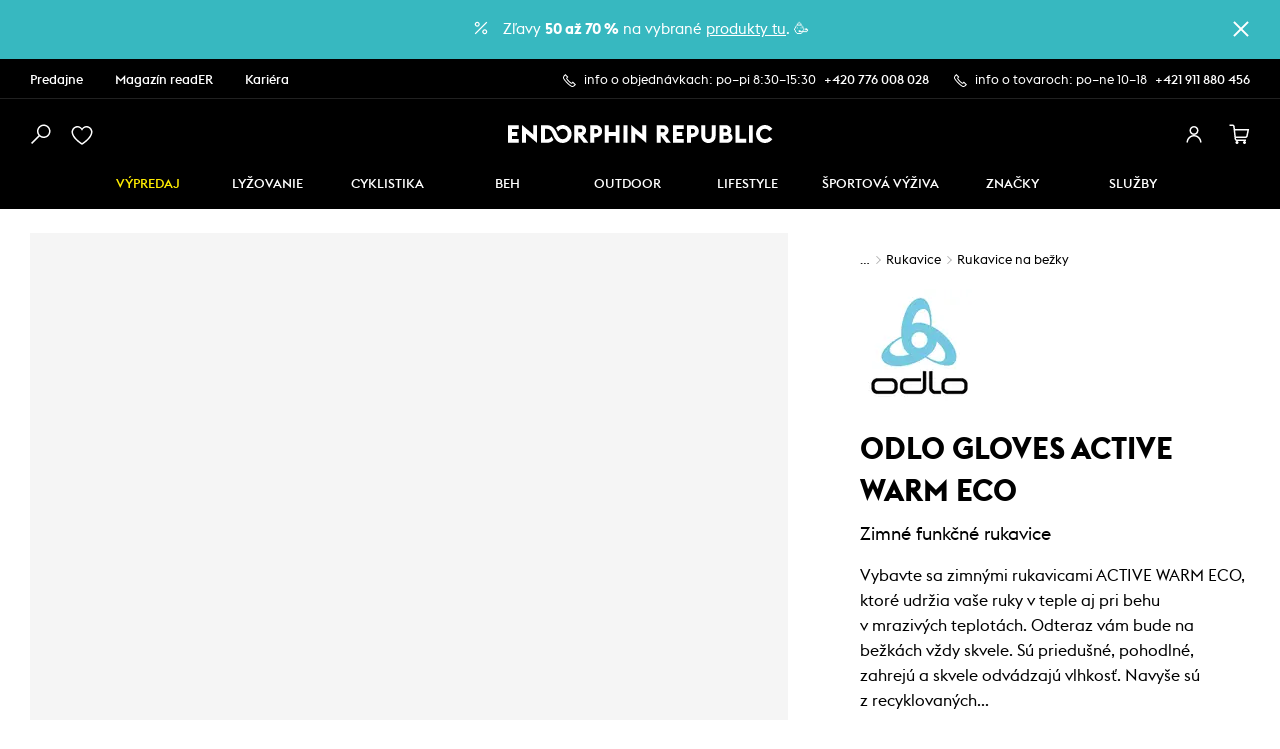

--- FILE ---
content_type: text/html; charset=UTF-8
request_url: https://www.endorphinrepublic.sk/p/odlo-gloves-active-warm-eco-zimne-funkcne-rukavice/o00357/0001?size=005
body_size: 41343
content:
<!DOCTYPE html>
<html lang="cs" class="no-js">
	<head>
		<meta charset="utf-8">
		<title>Odlo Gloves ACTIVE WARM ECO (Čierna) - Zimné funkčné rukavice | Endorphin Republic</title>
		<meta name="viewport" content="width=device-width, initial-scale=1">
		<meta name="color-scheme" content="light">
		<link rel="stylesheet" href="/assets/main.da6dd4fa.css">
		<link rel="apple-touch-icon" href="/assets/images/app-icon/apple-touch-icon.d055bd3f.png">
		<link rel="icon" type="image/x-icon" href="/favicon.ico">
		<link rel="icon" type="image/svg+xml" href="/assets/images/app-icon/original.6f5604f3.svg">
		<link rel="search" type="application/opensearchdescription+xml" title="Endorphin Republic" href="/search.xml">
		<link rel="canonical" href="https://www.endorphinrepublic.sk/p/odlo-gloves-active-warm-eco-zimne-funkcne-rukavice/o00357/0001">
		<script>
			document.documentElement.className = document.documentElement.className.replace("no-js", "js");
		</script>
		<script src="/assets/main.98ba2708.js" defer></script>
		<meta name="seznam-wmt" content="n5qVisplKkP9kT9zQGvBBE0K1Cb9rFve">
		

<script type="application/ld+json">
	{
		"@context": "https://schema.org/",
		"@type": "Product",
		"sku": "O003570001005",
		"image": "https://s3.eu-central-1.amazonaws.com/endorphinrepublic-contember-api.mgw.cz/endorphinrepublic/2744c970-e921-449c-8a3b-227beb391375.jpeg",
		"name": "Odlo Gloves ACTIVE WARM ECO",
		"description": "Zimné funkčné rukavice",
		"offers": {
			"@type": "Offer",
			"itemCondition": "http://schema.org/NewCondition",
			"price": "25.00",
			"priceCurrency": "EUR",
			"availability": "https://schema.org/InStock"
		},
		"brand": {
			"@type": "Brand",
			"name": "Odlo"
		}
	}
</script>


	

<meta property="og:title" content="Odlo Gloves ACTIVE WARM ECO (Čierna) - Zimné funkčné rukavice | Endorphin Republic">
<meta property="og:type" content="product">


<meta name="description" content="Vybavte sa zimnými rukavicami ACTIVE WARM ECO, ktoré udržia vaše ruky v teple aj pri behu v mrazivých teplotách. Odteraz vám bude na bežkách vždy skvele. Sú priedušné, pohodlné, zahrejú a skvele odvádzajú vlhkosť. Navyše sú z recyklovaných… (Čierna)">
<meta property="og:description" content="Vybavte sa zimnými rukavicami ACTIVE WARM ECO, ktoré udržia vaše ruky v teple aj pri behu v mrazivých teplotách. Odteraz vám bude na bežkách vždy skvele. Sú priedušné, pohodlné, zahrejú a skvele odvádzajú vlhkosť. Navyše sú z recyklovaných…">

	<meta property="og:url" content="https://www.endorphinrepublic.sk/p/odlo-gloves-active-warm-eco-zimne-funkcne-rukavice/o00357/0001?size=005">


		<!-- Smartsupp Live Chat script -->
		<link rel="preconnect" href="https://bootstrap.smartsuppchat.com" crossorigin>
		<script type="text/javascript">
			var _smartsupp = _smartsupp || {};
			_smartsupp.key = "1758f0d2190684d9eaaccf4609f95d3a9a465dbc";
			window.smartsupp||(function(d) {
				var s,c,o=smartsupp=function(){ o._.push(arguments)};o._=[];
				s=d.getElementsByTagName('script')[0];c=d.createElement('script');
				c.type='text/javascript';c.charset='utf-8';c.async=true;
				c.src='https://www.smartsuppchat.com/loader.js?';s.parentNode.insertBefore(c,s);
			})(document);
		</script>
	</head>
	<body>


<div class="layout">
	




<div
	data-component-name="ThemeProvider"
 class="themeProvider view-backgroundColor-cyan">
		<div
		data-component-name="InformationStrip"
		data-component-props="&#123;&quot;rememberClosedLocalStorageKey&quot;:&quot;informationStrip-aa4369e9-6b29-4e66-9a4e-d7c08d39412d&quot;}"

	 id="informationStrip-6968b6bcd9a85" class="informationStrip view-hasIcon">
		<div class="informationStrip-in">
			<div class="informationStrip-content">
				<div class="informationStrip-icon">
					
<svg class="icon icon-percentage">
	<use xlink:href="/assets/images/icons.c291fa95.svg#percentage"></use>
</svg>

				</div>
				<div class="informationStrip-content-in">
													 Zľavy <b>50 až 70 %</b> na vybrané <a href="https://www.endorphinrepublic.sk/c/zlavy-50-az-70">produkty tu</a>. 🥳 

				</div>
			</div>
			<div class="informationStrip-closeCross">
<button type="button" class="closeCross" aria-label="zavřít">
	<div class="closeCross-in"></div>
</button>

			</div>
			<div class="informationStrip-actions"></div>
		</div>
		<script>
			if ("informationStrip-aa4369e9-6b29-4e66-9a4e-d7c08d39412d" in window.localStorage) {
				const date = new Date(window.localStorage.getItem( "informationStrip-aa4369e9-6b29-4e66-9a4e-d7c08d39412d" ));
				date.setDate(date.getDate() + 1)
				if (date > new Date()) {
					document.getElementById("informationStrip-6968b6bcd9a85").style.display = 'none'
				}
			}
		</script>
	</div>

</div>



					
<div class="liftedNavigation">
	<div class="liftedNavigation-in">
			<nav class="liftedNavigation-links">

				<a class="liftedNavigation-link" href="https://www.endorphinrepublic.sk/prodejny">
					Predajne
				</a>

				<a class="liftedNavigation-link" href="https://www.endorphinrepublic.sk/magazin">
					Magazín readER
				</a>

				<a class="liftedNavigation-link" href="/kariera-v-endorphin-republic">
					Kariéra
				</a>
			</nav>
		<div class="liftedNavigation-call">
			
<div class="callInformation">
			<div class="callInformation-box">
			<div class="callInformation-icon">
				
<svg class="icon icon-legacy-phone">
	<use xlink:href="/assets/images/icons.c291fa95.svg#legacy-phone"></use>
</svg>

			</div>
			<div class="callInformation-time">
				info o objednávkach: po–pi 8:30–15:30
			</div>
			<a href="tel:+420776008028" class="callInformation-number">
				+420 776 008 028
			</a>
		</div>
		<div class="callInformation-box">
			<div class="callInformation-icon callInformation-icon-second">
				
<svg class="icon icon-legacy-phone">
	<use xlink:href="/assets/images/icons.c291fa95.svg#legacy-phone"></use>
</svg>

			</div>
			<div class="callInformation-time">
				info o tovaroch: po–ne 10–18
			</div>
			<a href="tel:+421911880456" class="callInformation-number">
				+421 911 880 456
			</a>
		</div>

</div>

		</div>
	</div>
</div>

				<div class="headerTopSpace"></div>

<div class="hidingHeader" data-component-name="HidingHeader">
	<div class="hidingHeader-in">
								

<header class="header" data-component-name="Header">
	<div class="header-in">
		<div class="header-main">
			<button type="button" class="header-icon header-sideToggle" aria-label="boční menu">
<div class="hamburger">
	<span class="hamburger-line"></span>
	<span class="hamburger-line"></span>
	<span class="hamburger-line"></span>
</div>

			</button>
			<h1 class="header-logo">
				<a class="header-logo-in" aria-label="Endorphin Republic" href="/">
					<span class="header-logo-oneLine">

<svg class="icon icon-legacy-logo-oneLine">
	<use xlink:href="/assets/images/icons.c291fa95.svg#legacy-logo-oneLine"></use>
</svg>

					</span>
					<span class="header-logo-twoLines">

<svg class="icon icon-legacy-logo-twoLines">
	<use xlink:href="/assets/images/icons.c291fa95.svg#legacy-logo-twoLines"></use>
</svg>

					</span>
				</a>
			</h1>
			<button type="button" class="header-icon header-search" aria-label="vyhledat">

<svg class="icon icon-search">
	<use xlink:href="/assets/images/icons.c291fa95.svg#search"></use>
</svg>

			</button>

			<a href="/prihlasenie" aria-label="oblíbené" class="header-icon header-favorites hint-content">
				<span class="hint-overlay">
					Pre zobrazenie obľúbených je potrebné mať účet
				</span>

<div class="heartIcon" data-component-name="HeartIcon">

<svg class="icon icon-heart-outline">
	<use xlink:href="/assets/images/icons.c291fa95.svg#heart-outline"></use>
</svg>


<div class="iconCount" data-component-name="IconCount"></div>

</div>

			</a>

			<div class="header-account view-logged-no">
				<a
					aria-label="přihlásit se"
				 href="/prihlasenie" class="header-account-link view-logged-no view-onMobile">
					<span class="header-icon">

<svg class="icon icon-user">
	<use xlink:href="/assets/images/icons.c291fa95.svg#user"></use>
</svg>

					</span>
				</a>
				<a
					aria-label="přihlásit se"
				 href="/prihlasenie" class="header-account-link view-logged-no view-onDesktop">
					<span class="header-icon">

<svg class="icon icon-user">
	<use xlink:href="/assets/images/icons.c291fa95.svg#user"></use>
</svg>

					</span>
				</a>
			</div>
			<div class="header-cart">
				<a class="header-icon header-cart" aria-label="košík" href="/checkout/1">

<div class="cartIcon" data-component-name="CartIcon">

<svg class="icon icon-cart">
	<use xlink:href="/assets/images/icons.c291fa95.svg#cart"></use>
</svg>


<div class="iconCount" data-component-name="IconCount"></div>

</div>

				</a>
				<div class="header-cart-details" data-component-name="HeaderCartDetails" data-component-props="&#123;&quot;checkoutLink&quot;:&quot;\/checkout\/1&quot;}"
				></div>
			</div>
		</div>
	</div>

	<div class="header-search-modal">

<div data-component-name="Modal" id="searchModal-6968b6bc7e572" class="modal view-type-topCenter">
	<div class="modal-content">
		<div class="modal-content-in">
			<button type="button" class="modal-background" aria-label="zavřít"></button>
			<div class="modal-content-body">


<div class="headerSearch">
	<div class="headerSearch-topRow">
		<button class="headerSearch-close visible-on-mobile" data-component-name="ModalParentClose">

<svg class="icon icon-chevron-left">
	<use xlink:href="/assets/images/icons.c291fa95.svg#chevron-left"></use>
</svg>

		</button>

		<div class="headerSearch-form" data-component-name="HeaderSearchForm" data-component-props="&#123;&quot;resultsSelector&quot;:&quot;#headerSearchResults-6968b6bcdc3dd&quot;,&quot;allResultsLinkSelector&quot;:&quot;#headerSearchResults-6968b6bcdc3df&quot;,&quot;allResultsLink&quot;:&quot;\/vysledok-vyhladavania&quot;,&quot;queryStringSelector&quot;:&quot;#headerSearchQuery-6968b6bcdc3e1&quot;}"
		></div>


<div
	class="contentPortal"
	data-component-name="ContentPortal"
	data-component-props="&#123;&quot;otherPlacementSelector&quot;:&quot;#headerSearchRow-6968b6bcdc3e0&quot;}"
>
	<div class="contentPortal-in">
						<div class="headerSearch-secondaryRow">
					<span class="headerSearch-icon">

<svg class="icon icon-search">
	<use xlink:href="/assets/images/icons.c291fa95.svg#search"></use>
</svg>

					</span>
					<span id="headerSearchQuery-6968b6bcdc3e1" class="headerSearch-query"></span>
					<a id="headerSearchResults-6968b6bcdc3df" class="headerSearch-link" href="/vysledok-vyhladavania">Všetky výsledky</a>
				</div>

	</div>
</div>

		<div class="headerSearch-close visible-on-desktop" data-component-name="ModalParentClose">
<button type="button" class="closeCross" aria-label="zavřít">
	<div class="closeCross-in"></div>
</button>

		</div>
	</div>

	<div id="headerSearchRow-6968b6bcdc3e0" class="headerSearch-mobileRow"></div>

	<div id="headerSearchResults-6968b6bcdc3dd" class="headerSearch-results"></div>
</div>

			</div>
		</div>
	</div>
</div>

	</div>
	<div class="header-account-sidebar">

<div data-component-name="Modal" class="modal view-type-right">
	<div class="modal-content">
		<div class="modal-content-in">
			<button type="button" class="modal-background" aria-label="zavřít"></button>
			<div class="modal-content-body">
				<div data-component-name="ModalParentClose">












<button
 type="button" class="button">
	<span class="button-in view-variant-text view-size-small view-condense">
		<span class="button-content">
				<span class="button-icon">

<svg class="icon icon-legacy-arrow-left">
	<use xlink:href="/assets/images/icons.c291fa95.svg#legacy-arrow-left"></use>
</svg>

				</span>
		</span>
	</span>
</button>

				</div>


<div class="spacer"
 style="--spacer-break-initial:24;--spacer-break-480:24;--spacer-break-768:24;--spacer-break-1000:24;--spacer-break-1144:24;--spacer-break-1280:24"></div>



<h3 class="title view-level-4">
	Prihlásiť sa
</h3>



<div class="spacer"
 style="--spacer-break-initial:24;--spacer-break-480:24;--spacer-break-768:24;--spacer-break-1000:24;--spacer-break-1144:24;--spacer-break-1280:24"></div>

				<div data-component-name="SignInForm" data-component-props="&#123;&quot;signUpLink&quot;:&quot;\/registracia&quot;,&quot;passwordResetRequestLink&quot;:&quot;\/ziadost-o-reset-hesla&quot;}"
				></div>
			</div>
		</div>
	</div>
</div>

	</div>
	<div class="header-mobileNavigation-sidebar">

<div data-component-name="Modal" class="modal view-type-left">
	<div class="modal-content">
		<div class="modal-content-in">
			<button type="button" class="modal-background" aria-label="zavřít"></button>
			<div class="modal-content-body">
					<div class="header-mobileNavigation-sidebar-header">
						<div class="header-mobileNavigation-sidebar-close" data-component-name="ModalParentClose">
<button type="button" class="closeCross" aria-label="zavřít">
	<div class="closeCross-in"></div>
</button>

						</div>
						<a href="/prihlasenie" class="header-mobileNavigation-sidebar-account view-logged-no">
							přihlásit se
							<span class="header-mobileNavigation-sidebar-account-icon">

<svg class="icon icon-user">
	<use xlink:href="/assets/images/icons.c291fa95.svg#user"></use>
</svg>

							</span>
						</a>
					</div>


















































<section class="headerCategoriesMobile" data-component-name="HeaderCategoriesMobile" data-component-props="&#123;&quot;primaryId&quot;:&quot;3fbda163-2ce6-41ec-ac02-27a9b54bcae9&quot;}">
		<nav data-id="3fbda163-2ce6-41ec-ac02-27a9b54bcae9" class="headerCategoriesMobile-navigation is-active">
				<ul class="headerCategoriesMobile-list">
		<li class="headerCategoriesMobile-item">
			
 

<button data-title="Výpredaj" data-target-id="10f1e04d-bcf3-4258-b053-3b2dd92fd251" type="button" data-has-submenu class="headerCategoryMobileLink view-highlighted">
	<span class="headerCategoryMobileLink-text">Výpredaj</span>
	<span class="headerCategoryMobileLink-icon">
		
<svg class="icon icon-chevron-right">
	<use xlink:href="/assets/images/icons.c291fa95.svg#chevron-right"></use>
</svg>

	</span>
</button>

		</li>
		<li class="headerCategoriesMobile-item">
			
 

<button data-title="Lyžovanie" data-target-id="ed8cebfc-91c5-42f4-9be8-0be684973144" type="button" data-has-submenu class="headerCategoryMobileLink">
	<span class="headerCategoryMobileLink-text">Lyžovanie</span>
	<span class="headerCategoryMobileLink-icon">
		
<svg class="icon icon-chevron-right">
	<use xlink:href="/assets/images/icons.c291fa95.svg#chevron-right"></use>
</svg>

	</span>
</button>

		</li>
		<li class="headerCategoriesMobile-item">
			
 

<button data-title="Cyklistika" data-target-id="75020fbf-0cd4-4583-937e-88ce35a81987" type="button" data-has-submenu class="headerCategoryMobileLink">
	<span class="headerCategoryMobileLink-text">Cyklistika</span>
	<span class="headerCategoryMobileLink-icon">
		
<svg class="icon icon-chevron-right">
	<use xlink:href="/assets/images/icons.c291fa95.svg#chevron-right"></use>
</svg>

	</span>
</button>

		</li>
		<li class="headerCategoriesMobile-item">
			
 

<button data-title="Beh" data-target-id="ca9c23e6-3722-41fb-a307-bd3152e4ce0a" type="button" data-has-submenu class="headerCategoryMobileLink">
	<span class="headerCategoryMobileLink-text">Beh</span>
	<span class="headerCategoryMobileLink-icon">
		
<svg class="icon icon-chevron-right">
	<use xlink:href="/assets/images/icons.c291fa95.svg#chevron-right"></use>
</svg>

	</span>
</button>

		</li>
		<li class="headerCategoriesMobile-item">
			
 

<button data-title="Outdoor" data-target-id="f9acf381-c23b-4c6a-ba32-cd463635177f" type="button" data-has-submenu class="headerCategoryMobileLink">
	<span class="headerCategoryMobileLink-text">Outdoor</span>
	<span class="headerCategoryMobileLink-icon">
		
<svg class="icon icon-chevron-right">
	<use xlink:href="/assets/images/icons.c291fa95.svg#chevron-right"></use>
</svg>

	</span>
</button>

		</li>
		<li class="headerCategoriesMobile-item">
			
 

<button data-title="Lifestyle" data-target-id="be8ad0de-d8ea-4a78-8cf8-245f5a05a5eb" type="button" data-has-submenu class="headerCategoryMobileLink">
	<span class="headerCategoryMobileLink-text">Lifestyle</span>
	<span class="headerCategoryMobileLink-icon">
		
<svg class="icon icon-chevron-right">
	<use xlink:href="/assets/images/icons.c291fa95.svg#chevron-right"></use>
</svg>

	</span>
</button>

		</li>
		<li class="headerCategoriesMobile-item">
			
 

<button data-title="ŠPORTOVÁ VÝŽIVA" data-target-id="84744e8b-dfac-4ef4-b81b-3f4c91576e2b" type="button" data-has-submenu class="headerCategoryMobileLink">
	<span class="headerCategoryMobileLink-text">ŠPORTOVÁ VÝŽIVA</span>
	<span class="headerCategoryMobileLink-icon">
		
<svg class="icon icon-chevron-right">
	<use xlink:href="/assets/images/icons.c291fa95.svg#chevron-right"></use>
</svg>

	</span>
</button>

		</li>
		<li class="headerCategoriesMobile-item">
			
 

<button data-title="Značky" data-target-id="4ac73b3b-fadd-4301-99a7-c9b5d0d92b0f" type="button" data-has-submenu class="headerCategoryMobileLink">
	<span class="headerCategoryMobileLink-text">Značky</span>
	<span class="headerCategoryMobileLink-icon">
		
<svg class="icon icon-chevron-right">
	<use xlink:href="/assets/images/icons.c291fa95.svg#chevron-right"></use>
</svg>

	</span>
</button>

		</li>
		<li class="headerCategoriesMobile-item">
			
 

<button data-title="SLUŽBY" data-target-id="22f2d6cc-79d7-4f95-b5f8-d268c6646839" type="button" data-has-submenu class="headerCategoryMobileLink">
	<span class="headerCategoryMobileLink-text">SLUŽBY</span>
	<span class="headerCategoryMobileLink-icon">
		
<svg class="icon icon-chevron-right">
	<use xlink:href="/assets/images/icons.c291fa95.svg#chevron-right"></use>
</svg>

	</span>
</button>

		</li>
	</ul>

		</nav>
		<nav data-id="10f1e04d-bcf3-4258-b053-3b2dd92fd251" class="headerCategoriesMobile-navigation">
				<div class="headerCategoriesMobile-header">
		<button type="button" class="headerCategoriesMobile-header-backButton" data-target-id="3fbda163-2ce6-41ec-ac02-27a9b54bcae9" aria-label="Späť">

<svg class="icon icon-chevron-left">
	<use xlink:href="/assets/images/icons.c291fa95.svg#chevron-left"></use>
</svg>

		</button>
		<span class="headerCategoriesMobile-header-text">
			Výpredaj
		</span>












<a
 href="/vypredaj" class="button">
	<span class="button-in view-variant-outlined view-size-medium view-condense view-squashed">
		<span class="button-content">
				Zobraziť všetko
		</span>
	</span>
</a>

	</div>
		<ul class="headerCategoriesMobile-list is-secondary">
			<li class="headerCategoriesMobile-item">
				
 

<button data-title="Akcie" data-target-id="2497dcf6-6d38-45be-9fa3-5c7e7fc551a5" type="button" data-has-submenu class="headerCategoryMobileLink">
	<span class="headerCategoryMobileLink-text">Akcie</span>
	<span class="headerCategoryMobileLink-icon">
		
<svg class="icon icon-chevron-right">
	<use xlink:href="/assets/images/icons.c291fa95.svg#chevron-right"></use>
</svg>

	</span>
</button>

			</li>
			<li class="headerCategoriesMobile-item">
				
			</li>
		</ul>

		</nav>
		<nav data-id="ed8cebfc-91c5-42f4-9be8-0be684973144" class="headerCategoriesMobile-navigation">
				<div class="headerCategoriesMobile-header">
		<button type="button" class="headerCategoriesMobile-header-backButton" data-target-id="3fbda163-2ce6-41ec-ac02-27a9b54bcae9" aria-label="Späť">

<svg class="icon icon-chevron-left">
	<use xlink:href="/assets/images/icons.c291fa95.svg#chevron-left"></use>
</svg>

		</button>
		<span class="headerCategoriesMobile-header-text">
			Lyžovanie
		</span>












<a
 href="/c/1039/lyzovanie" class="button">
	<span class="button-in view-variant-outlined view-size-medium view-condense view-squashed">
		<span class="button-content">
				Zobraziť všetko
		</span>
	</span>
</a>

	</div>
		<ul class="headerCategoriesMobile-list is-secondary">
			<li class="headerCategoriesMobile-item">
				
 

<button data-title="Všetko" data-target-id="0ad68089-da67-484c-933a-c9782c078836" type="button" data-has-submenu class="headerCategoryMobileLink">
	<span class="headerCategoryMobileLink-text">Všetko</span>
	<span class="headerCategoryMobileLink-icon">
		
<svg class="icon icon-chevron-right">
	<use xlink:href="/assets/images/icons.c291fa95.svg#chevron-right"></use>
</svg>

	</span>
</button>

			</li>
			<li class="headerCategoriesMobile-item">
				
 

<button data-title="Muži" data-target-id="25361408-5959-4933-896c-7f849fdf093b" type="button" data-has-submenu class="headerCategoryMobileLink">
	<span class="headerCategoryMobileLink-text">Muži</span>
	<span class="headerCategoryMobileLink-icon">
		
<svg class="icon icon-chevron-right">
	<use xlink:href="/assets/images/icons.c291fa95.svg#chevron-right"></use>
</svg>

	</span>
</button>

			</li>
			<li class="headerCategoriesMobile-item">
				
 

<button data-title="Ženy" data-target-id="c04c0fac-791a-49ff-9804-bae6f33d9d11" type="button" data-has-submenu class="headerCategoryMobileLink">
	<span class="headerCategoryMobileLink-text">Ženy</span>
	<span class="headerCategoryMobileLink-icon">
		
<svg class="icon icon-chevron-right">
	<use xlink:href="/assets/images/icons.c291fa95.svg#chevron-right"></use>
</svg>

	</span>
</button>

			</li>
			<li class="headerCategoriesMobile-item">
				
 

<button data-title="Deti" data-target-id="4fea73f1-6818-489a-891e-9fcb54b58be4" type="button" data-has-submenu class="headerCategoryMobileLink">
	<span class="headerCategoryMobileLink-text">Deti</span>
	<span class="headerCategoryMobileLink-icon">
		
<svg class="icon icon-chevron-right">
	<use xlink:href="/assets/images/icons.c291fa95.svg#chevron-right"></use>
</svg>

	</span>
</button>

			</li>
			<li class="headerCategoriesMobile-item">
				
 

<button data-title="Príslušenstvo" data-target-id="256428f7-40e6-430a-9037-6e1e417fd88f" type="button" data-has-submenu class="headerCategoryMobileLink">
	<span class="headerCategoryMobileLink-text">Príslušenstvo</span>
	<span class="headerCategoryMobileLink-icon">
		
<svg class="icon icon-chevron-right">
	<use xlink:href="/assets/images/icons.c291fa95.svg#chevron-right"></use>
</svg>

	</span>
</button>

			</li>
			<li class="headerCategoriesMobile-item">
				
 

<a data-title="INŠPIRÁCIE" href="https://www.endorphinrepublic.sk/inspiracie?category=lyzovanie" class="headerCategoryMobileLink">
	<span class="headerCategoryMobileLink-text">INŠPIRÁCIE</span>
</a>

			</li>
			<li class="headerCategoriesMobile-item">
				
 

<a data-title="Výpredaj" href="https://www.endorphinrepublic.sk/c/1039/lyzovanie?withSale=1" class="headerCategoryMobileLink">
	<span class="headerCategoryMobileLink-text">Výpredaj</span>
</a>

			</li>
			<li class="headerCategoriesMobile-item">
				
			</li>
			<li class="headerCategoriesMobile-item">
				
 

<a data-title="DARČEKOVÉ POUKAZY" href="https://www.endorphinrepublic.sk/c/zimne-sporty-darcekove-poukazy" class="headerCategoryMobileLink">
	<span class="headerCategoryMobileLink-text">DARČEKOVÉ POUKAZY</span>
</a>

			</li>
		</ul>

		</nav>
		<nav data-id="75020fbf-0cd4-4583-937e-88ce35a81987" class="headerCategoriesMobile-navigation">
				<div class="headerCategoriesMobile-header">
		<button type="button" class="headerCategoriesMobile-header-backButton" data-target-id="3fbda163-2ce6-41ec-ac02-27a9b54bcae9" aria-label="Späť">

<svg class="icon icon-chevron-left">
	<use xlink:href="/assets/images/icons.c291fa95.svg#chevron-left"></use>
</svg>

		</button>
		<span class="headerCategoriesMobile-header-text">
			Cyklistika
		</span>












<a
 href="/c/1050/cyklistika" class="button">
	<span class="button-in view-variant-outlined view-size-medium view-condense view-squashed">
		<span class="button-content">
				Zobraziť všetko
		</span>
	</span>
</a>

	</div>
		<ul class="headerCategoriesMobile-list is-secondary">
			<li class="headerCategoriesMobile-item">
				
 

<button data-title="Všetko" data-target-id="4626903c-bb9c-4e24-ba88-b13f3c03d2e9" type="button" data-has-submenu class="headerCategoryMobileLink">
	<span class="headerCategoryMobileLink-text">Všetko</span>
	<span class="headerCategoryMobileLink-icon">
		
<svg class="icon icon-chevron-right">
	<use xlink:href="/assets/images/icons.c291fa95.svg#chevron-right"></use>
</svg>

	</span>
</button>

			</li>
			<li class="headerCategoriesMobile-item">
				
 

<button data-title="Muži" data-target-id="3e374f60-20ff-41d7-add1-577e36df85a1" type="button" data-has-submenu class="headerCategoryMobileLink">
	<span class="headerCategoryMobileLink-text">Muži</span>
	<span class="headerCategoryMobileLink-icon">
		
<svg class="icon icon-chevron-right">
	<use xlink:href="/assets/images/icons.c291fa95.svg#chevron-right"></use>
</svg>

	</span>
</button>

			</li>
			<li class="headerCategoriesMobile-item">
				
 

<button data-title="Ženy" data-target-id="a2cc9237-91b2-4e46-ab18-b15c0f7ec126" type="button" data-has-submenu class="headerCategoryMobileLink">
	<span class="headerCategoryMobileLink-text">Ženy</span>
	<span class="headerCategoryMobileLink-icon">
		
<svg class="icon icon-chevron-right">
	<use xlink:href="/assets/images/icons.c291fa95.svg#chevron-right"></use>
</svg>

	</span>
</button>

			</li>
			<li class="headerCategoriesMobile-item">
				
 

<button data-title="Deti" data-target-id="99f613df-6a96-4cb5-9f86-9ccfaaa5ea98" type="button" data-has-submenu class="headerCategoryMobileLink">
	<span class="headerCategoryMobileLink-text">Deti</span>
	<span class="headerCategoryMobileLink-icon">
		
<svg class="icon icon-chevron-right">
	<use xlink:href="/assets/images/icons.c291fa95.svg#chevron-right"></use>
</svg>

	</span>
</button>

			</li>
			<li class="headerCategoriesMobile-item">
				
 

<button data-title="DOPLNKY" data-target-id="80b5b46b-39c8-4e1c-8797-3e4ac0bb56c1" type="button" data-has-submenu class="headerCategoryMobileLink">
	<span class="headerCategoryMobileLink-text">DOPLNKY</span>
	<span class="headerCategoryMobileLink-icon">
		
<svg class="icon icon-chevron-right">
	<use xlink:href="/assets/images/icons.c291fa95.svg#chevron-right"></use>
</svg>

	</span>
</button>

			</li>
			<li class="headerCategoriesMobile-item">
				
 

<a data-title="NOVÝ SCOTT GENIUS" href="/magazin/novy-scott-genius" class="headerCategoryMobileLink">
	<span class="headerCategoryMobileLink-text">NOVÝ SCOTT GENIUS</span>
</a>

			</li>
			<li class="headerCategoriesMobile-item">
				
 

<a data-title="NOVÝ SCOTT LUMEN" href="/magazin/scott-lumen-e-ride-prelom-vo-svete-elektrobicyklov" class="headerCategoryMobileLink">
	<span class="headerCategoryMobileLink-text">NOVÝ SCOTT LUMEN</span>
</a>

			</li>
			<li class="headerCategoriesMobile-item">
				
 

<a data-title="INŠPIRÁCIE" href="https://www.endorphinrepublic.sk/inspiracie?category=cyklistika" class="headerCategoryMobileLink">
	<span class="headerCategoryMobileLink-text">INŠPIRÁCIE</span>
</a>

			</li>
			<li class="headerCategoriesMobile-item">
				
 

<a data-title="VÝPREDAJ" href="https://www.endorphinrepublic.sk/c/1050/cyklistika?withSale=1" class="headerCategoryMobileLink">
	<span class="headerCategoryMobileLink-text">VÝPREDAJ</span>
</a>

			</li>
			<li class="headerCategoriesMobile-item">
				
 

<a data-title="DARČEKOVÉ POUKAZY" href="https://www.endorphinrepublic.sk/c/zimne-sporty-darcekove-poukazy" class="headerCategoryMobileLink">
	<span class="headerCategoryMobileLink-text">DARČEKOVÉ POUKAZY</span>
</a>

			</li>
		</ul>

		</nav>
		<nav data-id="ca9c23e6-3722-41fb-a307-bd3152e4ce0a" class="headerCategoriesMobile-navigation">
				<div class="headerCategoriesMobile-header">
		<button type="button" class="headerCategoriesMobile-header-backButton" data-target-id="3fbda163-2ce6-41ec-ac02-27a9b54bcae9" aria-label="Späť">

<svg class="icon icon-chevron-left">
	<use xlink:href="/assets/images/icons.c291fa95.svg#chevron-left"></use>
</svg>

		</button>
		<span class="headerCategoriesMobile-header-text">
			Beh
		</span>












<a
 href="/c/1191/beh" class="button">
	<span class="button-in view-variant-outlined view-size-medium view-condense view-squashed">
		<span class="button-content">
				Zobraziť všetko
		</span>
	</span>
</a>

	</div>
		<ul class="headerCategoriesMobile-list is-secondary">
			<li class="headerCategoriesMobile-item">
				
 

<button data-title="Všetko" data-target-id="8ae6e488-85c7-4bc4-bcd2-c873976e5db5" type="button" data-has-submenu class="headerCategoryMobileLink">
	<span class="headerCategoryMobileLink-text">Všetko</span>
	<span class="headerCategoryMobileLink-icon">
		
<svg class="icon icon-chevron-right">
	<use xlink:href="/assets/images/icons.c291fa95.svg#chevron-right"></use>
</svg>

	</span>
</button>

			</li>
			<li class="headerCategoriesMobile-item">
				
 

<button data-title="Muži" data-target-id="d37801a1-c2b4-4b15-bfe3-052199c9dc54" type="button" data-has-submenu class="headerCategoryMobileLink">
	<span class="headerCategoryMobileLink-text">Muži</span>
	<span class="headerCategoryMobileLink-icon">
		
<svg class="icon icon-chevron-right">
	<use xlink:href="/assets/images/icons.c291fa95.svg#chevron-right"></use>
</svg>

	</span>
</button>

			</li>
			<li class="headerCategoriesMobile-item">
				
 

<button data-title="Ženy" data-target-id="0a2e950d-1bad-4bde-878c-94d8419c2cac" type="button" data-has-submenu class="headerCategoryMobileLink">
	<span class="headerCategoryMobileLink-text">Ženy</span>
	<span class="headerCategoryMobileLink-icon">
		
<svg class="icon icon-chevron-right">
	<use xlink:href="/assets/images/icons.c291fa95.svg#chevron-right"></use>
</svg>

	</span>
</button>

			</li>
			<li class="headerCategoriesMobile-item">
				
 

<a data-title="INŠPIRÁCIE" href="https://www.endorphinrepublic.sk/inspiracie?category=beh" class="headerCategoryMobileLink">
	<span class="headerCategoryMobileLink-text">INŠPIRÁCIE</span>
</a>

			</li>
			<li class="headerCategoriesMobile-item">
				
 

<a data-title="VÝPREDAJ" href="https://www.endorphinrepublic.sk/c/1191/beh?withSale=1" class="headerCategoryMobileLink">
	<span class="headerCategoryMobileLink-text">VÝPREDAJ</span>
</a>

			</li>
			<li class="headerCategoriesMobile-item">
				
 

<a data-title="DARČEKOVÉ POUKAZY" href="https://www.endorphinrepublic.sk/c/zimne-sporty-darcekove-poukazy" class="headerCategoryMobileLink">
	<span class="headerCategoryMobileLink-text">DARČEKOVÉ POUKAZY</span>
</a>

			</li>
		</ul>

		</nav>
		<nav data-id="f9acf381-c23b-4c6a-ba32-cd463635177f" class="headerCategoriesMobile-navigation">
				<div class="headerCategoriesMobile-header">
		<button type="button" class="headerCategoriesMobile-header-backButton" data-target-id="3fbda163-2ce6-41ec-ac02-27a9b54bcae9" aria-label="Späť">

<svg class="icon icon-chevron-left">
	<use xlink:href="/assets/images/icons.c291fa95.svg#chevron-left"></use>
</svg>

		</button>
		<span class="headerCategoriesMobile-header-text">
			Outdoor
		</span>












<a
 href="/c/1192/outdoor" class="button">
	<span class="button-in view-variant-outlined view-size-medium view-condense view-squashed">
		<span class="button-content">
				Zobraziť všetko
		</span>
	</span>
</a>

	</div>
		<ul class="headerCategoriesMobile-list is-secondary">
			<li class="headerCategoriesMobile-item">
				
 

<button data-title="Všetko" data-target-id="5a9ff93e-258d-401b-896f-fee138c88149" type="button" data-has-submenu class="headerCategoryMobileLink">
	<span class="headerCategoryMobileLink-text">Všetko</span>
	<span class="headerCategoryMobileLink-icon">
		
<svg class="icon icon-chevron-right">
	<use xlink:href="/assets/images/icons.c291fa95.svg#chevron-right"></use>
</svg>

	</span>
</button>

			</li>
			<li class="headerCategoriesMobile-item">
				
 

<button data-title="Muži" data-target-id="35109518-6047-462e-9fa2-6c148ed82d9b" type="button" data-has-submenu class="headerCategoryMobileLink">
	<span class="headerCategoryMobileLink-text">Muži</span>
	<span class="headerCategoryMobileLink-icon">
		
<svg class="icon icon-chevron-right">
	<use xlink:href="/assets/images/icons.c291fa95.svg#chevron-right"></use>
</svg>

	</span>
</button>

			</li>
			<li class="headerCategoriesMobile-item">
				
 

<button data-title="Ženy" data-target-id="88c28acf-00cd-4c39-9b7a-44804344d52c" type="button" data-has-submenu class="headerCategoryMobileLink">
	<span class="headerCategoryMobileLink-text">Ženy</span>
	<span class="headerCategoryMobileLink-icon">
		
<svg class="icon icon-chevron-right">
	<use xlink:href="/assets/images/icons.c291fa95.svg#chevron-right"></use>
</svg>

	</span>
</button>

			</li>
			<li class="headerCategoriesMobile-item">
				
 

<button data-title="Deti" data-target-id="c03c19ae-1f8d-499b-9bdd-ae48d4c5e756" type="button" data-has-submenu class="headerCategoryMobileLink">
	<span class="headerCategoryMobileLink-text">Deti</span>
	<span class="headerCategoryMobileLink-icon">
		
<svg class="icon icon-chevron-right">
	<use xlink:href="/assets/images/icons.c291fa95.svg#chevron-right"></use>
</svg>

	</span>
</button>

			</li>
			<li class="headerCategoriesMobile-item">
				
 

<a data-title="INŠPIRÁCIE" href="https://www.endorphinrepublic.sk/inspiracie?category=outdoor" class="headerCategoryMobileLink">
	<span class="headerCategoryMobileLink-text">INŠPIRÁCIE</span>
</a>

			</li>
			<li class="headerCategoriesMobile-item">
				
 

<a data-title="VÝPREDAJ" href="https://www.endorphinrepublic.sk/c/1192/outdoor?withSale=1" class="headerCategoryMobileLink">
	<span class="headerCategoryMobileLink-text">VÝPREDAJ</span>
</a>

			</li>
			<li class="headerCategoriesMobile-item">
				
 

<a data-title="DARČEKOVÉ POUKAZY" href="https://www.endorphinrepublic.sk/c/zimne-sporty-darcekove-poukazy" class="headerCategoryMobileLink">
	<span class="headerCategoryMobileLink-text">DARČEKOVÉ POUKAZY</span>
</a>

			</li>
		</ul>

		</nav>
		<nav data-id="be8ad0de-d8ea-4a78-8cf8-245f5a05a5eb" class="headerCategoriesMobile-navigation">
				<div class="headerCategoriesMobile-header">
		<button type="button" class="headerCategoriesMobile-header-backButton" data-target-id="3fbda163-2ce6-41ec-ac02-27a9b54bcae9" aria-label="Späť">

<svg class="icon icon-chevron-left">
	<use xlink:href="/assets/images/icons.c291fa95.svg#chevron-left"></use>
</svg>

		</button>
		<span class="headerCategoriesMobile-header-text">
			Lifestyle
		</span>












<a
 href="/c/1187/lifestyle" class="button">
	<span class="button-in view-variant-outlined view-size-medium view-condense view-squashed">
		<span class="button-content">
				Zobraziť všetko
		</span>
	</span>
</a>

	</div>
		<ul class="headerCategoriesMobile-list is-secondary">
			<li class="headerCategoriesMobile-item">
				
 

<button data-title="Všetko" data-target-id="1584e63c-ed21-49d3-a030-582462ccfc7d" type="button" data-has-submenu class="headerCategoryMobileLink">
	<span class="headerCategoryMobileLink-text">Všetko</span>
	<span class="headerCategoryMobileLink-icon">
		
<svg class="icon icon-chevron-right">
	<use xlink:href="/assets/images/icons.c291fa95.svg#chevron-right"></use>
</svg>

	</span>
</button>

			</li>
			<li class="headerCategoriesMobile-item">
				
 

<button data-title="Muži" data-target-id="457ab60b-a27e-4982-83a0-f66a5c4ae348" type="button" data-has-submenu class="headerCategoryMobileLink">
	<span class="headerCategoryMobileLink-text">Muži</span>
	<span class="headerCategoryMobileLink-icon">
		
<svg class="icon icon-chevron-right">
	<use xlink:href="/assets/images/icons.c291fa95.svg#chevron-right"></use>
</svg>

	</span>
</button>

			</li>
			<li class="headerCategoriesMobile-item">
				
 

<button data-title="Ženy" data-target-id="de385b69-3980-4a2a-8f8c-7d8d097d6529" type="button" data-has-submenu class="headerCategoryMobileLink">
	<span class="headerCategoryMobileLink-text">Ženy</span>
	<span class="headerCategoryMobileLink-icon">
		
<svg class="icon icon-chevron-right">
	<use xlink:href="/assets/images/icons.c291fa95.svg#chevron-right"></use>
</svg>

	</span>
</button>

			</li>
			<li class="headerCategoriesMobile-item">
				
 

<button data-title="Deti" data-target-id="ef4f91d0-22cd-4421-a6fb-58d7e3e5fc76" type="button" data-has-submenu class="headerCategoryMobileLink">
	<span class="headerCategoryMobileLink-text">Deti</span>
	<span class="headerCategoryMobileLink-icon">
		
<svg class="icon icon-chevron-right">
	<use xlink:href="/assets/images/icons.c291fa95.svg#chevron-right"></use>
</svg>

	</span>
</button>

			</li>
			<li class="headerCategoriesMobile-item">
				
 

<a data-title="INŠPIRÁCIE" href="https://www.endorphinrepublic.sk/inspiracie?category=lifestyle" class="headerCategoryMobileLink">
	<span class="headerCategoryMobileLink-text">INŠPIRÁCIE</span>
</a>

			</li>
			<li class="headerCategoriesMobile-item">
				
 

<a data-title="VÝPREDAJ" href="https://www.endorphinrepublic.sk/c/1187/lifestyle?withSale=1" class="headerCategoryMobileLink">
	<span class="headerCategoryMobileLink-text">VÝPREDAJ</span>
</a>

			</li>
			<li class="headerCategoriesMobile-item">
				
 

<a data-title="DARČEKOVÉ POUKAZY" href="https://www.endorphinrepublic.sk/c/zimne-sporty-darcekove-poukazy" class="headerCategoryMobileLink">
	<span class="headerCategoryMobileLink-text">DARČEKOVÉ POUKAZY</span>
</a>

			</li>
		</ul>

		</nav>
		<nav data-id="84744e8b-dfac-4ef4-b81b-3f4c91576e2b" class="headerCategoriesMobile-navigation">
				<div class="headerCategoriesMobile-header">
		<button type="button" class="headerCategoriesMobile-header-backButton" data-target-id="3fbda163-2ce6-41ec-ac02-27a9b54bcae9" aria-label="Späť">

<svg class="icon icon-chevron-left">
	<use xlink:href="/assets/images/icons.c291fa95.svg#chevron-left"></use>
</svg>

		</button>
		<span class="headerCategoriesMobile-header-text">
			ŠPORTOVÁ VÝŽIVA
		</span>












<a
 href="https://www.endorphinrepublic.sk/c/sportova-vyziva-endorphin-nutrition" class="button">
	<span class="button-in view-variant-outlined view-size-medium view-condense view-squashed">
		<span class="button-content">
				Zobraziť všetko
		</span>
	</span>
</a>

	</div>
		<ul class="headerCategoriesMobile-list is-secondary">
			<li class="headerCategoriesMobile-item">
				
 

<button data-title="Všetko" data-target-id="35c37488-6cc1-4f48-9821-db5a18c1b991" type="button" data-has-submenu class="headerCategoryMobileLink">
	<span class="headerCategoryMobileLink-text">Všetko</span>
	<span class="headerCategoryMobileLink-icon">
		
<svg class="icon icon-chevron-right">
	<use xlink:href="/assets/images/icons.c291fa95.svg#chevron-right"></use>
</svg>

	</span>
</button>

			</li>
		</ul>

		</nav>
		<nav data-id="4ac73b3b-fadd-4301-99a7-c9b5d0d92b0f" class="headerCategoriesMobile-navigation">
				<div class="headerCategoriesMobile-header">
		<button type="button" class="headerCategoriesMobile-header-backButton" data-target-id="3fbda163-2ce6-41ec-ac02-27a9b54bcae9" aria-label="Späť">

<svg class="icon icon-chevron-left">
	<use xlink:href="/assets/images/icons.c291fa95.svg#chevron-left"></use>
</svg>

		</button>
		<span class="headerCategoriesMobile-header-text">
			Značky
		</span>












<a
 href="/znacky" class="button">
	<span class="button-in view-variant-outlined view-size-medium view-condense view-squashed">
		<span class="button-content">
				Zobraziť všetko
		</span>
	</span>
</a>

	</div>
		<ul class="headerCategoriesMobile-list is-secondary">
			<li class="headerCategoriesMobile-item">
				
 

<button data-title="Značky" data-target-id="87b8ec76-3ed8-4c0b-91ee-5da71e0f69a2" type="button" data-has-submenu class="headerCategoryMobileLink">
	<span class="headerCategoryMobileLink-text">Značky</span>
	<span class="headerCategoryMobileLink-icon">
		
<svg class="icon icon-chevron-right">
	<use xlink:href="/assets/images/icons.c291fa95.svg#chevron-right"></use>
</svg>

	</span>
</button>

			</li>
		</ul>

		</nav>
		<nav data-id="22f2d6cc-79d7-4f95-b5f8-d268c6646839" class="headerCategoriesMobile-navigation">
				<div class="headerCategoriesMobile-header">
		<button type="button" class="headerCategoriesMobile-header-backButton" data-target-id="3fbda163-2ce6-41ec-ac02-27a9b54bcae9" aria-label="Späť">

<svg class="icon icon-chevron-left">
	<use xlink:href="/assets/images/icons.c291fa95.svg#chevron-left"></use>
</svg>

		</button>
		<span class="headerCategoriesMobile-header-text">
			SLUŽBY
		</span>












<a
 href="/nase-sluzby" class="button">
	<span class="button-in view-variant-outlined view-size-medium view-condense view-squashed">
		<span class="button-content">
				Zobraziť všetko
		</span>
	</span>
</a>

	</div>
		<ul class="headerCategoriesMobile-list is-secondary">
			<li class="headerCategoriesMobile-item">
				
 

<button data-title="VŠETKO" data-target-id="d735996e-e290-4dfb-b901-eefb4dc8ae5c" type="button" data-has-submenu class="headerCategoryMobileLink">
	<span class="headerCategoryMobileLink-text">VŠETKO</span>
	<span class="headerCategoryMobileLink-icon">
		
<svg class="icon icon-chevron-right">
	<use xlink:href="/assets/images/icons.c291fa95.svg#chevron-right"></use>
</svg>

	</span>
</button>

			</li>
		</ul>

		</nav>
		<nav data-id="2497dcf6-6d38-45be-9fa3-5c7e7fc551a5" class="headerCategoriesMobile-navigation">
				<div class="headerCategoriesMobile-header">
		<button type="button" class="headerCategoriesMobile-header-backButton" data-target-id="10f1e04d-bcf3-4258-b053-3b2dd92fd251" aria-label="Späť">

<svg class="icon icon-chevron-left">
	<use xlink:href="/assets/images/icons.c291fa95.svg#chevron-left"></use>
</svg>

		</button>
		<span class="headerCategoriesMobile-header-text">
			Výpredaj, Akcie
		</span>












<a
 href="/vypredaj" class="button">
	<span class="button-in view-variant-outlined view-size-medium view-condense view-squashed">
		<span class="button-content">
				Zobraziť všetko
		</span>
	</span>
</a>

	</div>




<ul class="headerCategoriesMobile-list is-tertiary">
		<li class="headerCategoriesMobile-item">
 

<a data-title="Cyklistika" href="/c/1050/cyklistika?withSale=1" data-has-submenu class="headerCategoryMobileLink">
	<span class="headerCategoryMobileLink-text">Cyklistika</span>
	<span class="headerCategoryMobileLink-icon">
		
<svg class="icon icon-chevron-right">
	<use xlink:href="/assets/images/icons.c291fa95.svg#chevron-right"></use>
</svg>

	</span>
</a>

		</li>
		<li class="headerCategoriesMobile-item">
 

<a data-title="Beh" href="/c/1191/beh?withSale=1" data-has-submenu class="headerCategoryMobileLink">
	<span class="headerCategoryMobileLink-text">Beh</span>
	<span class="headerCategoryMobileLink-icon">
		
<svg class="icon icon-chevron-right">
	<use xlink:href="/assets/images/icons.c291fa95.svg#chevron-right"></use>
</svg>

	</span>
</a>

		</li>
		<li class="headerCategoriesMobile-item">
 

<a data-title="Outdoor" href="/c/1192/outdoor?withSale=1" data-has-submenu class="headerCategoryMobileLink">
	<span class="headerCategoryMobileLink-text">Outdoor</span>
	<span class="headerCategoryMobileLink-icon">
		
<svg class="icon icon-chevron-right">
	<use xlink:href="/assets/images/icons.c291fa95.svg#chevron-right"></use>
</svg>

	</span>
</a>

		</li>
		<li class="headerCategoriesMobile-item">
 

<a data-title="Lifestyle" href="/c/1187/lifestyle?withSale=1" data-has-submenu class="headerCategoryMobileLink">
	<span class="headerCategoryMobileLink-text">Lifestyle</span>
	<span class="headerCategoryMobileLink-icon">
		
<svg class="icon icon-chevron-right">
	<use xlink:href="/assets/images/icons.c291fa95.svg#chevron-right"></use>
</svg>

	</span>
</a>

		</li>
		<li class="headerCategoriesMobile-item">
 

<a data-title="Lyžovanie" href="/c/1039/lyzovanie?withSale=1" data-has-submenu class="headerCategoryMobileLink">
	<span class="headerCategoryMobileLink-text">Lyžovanie</span>
	<span class="headerCategoryMobileLink-icon">
		
<svg class="icon icon-chevron-right">
	<use xlink:href="/assets/images/icons.c291fa95.svg#chevron-right"></use>
</svg>

	</span>
</a>

		</li>
</ul>


		</nav>
		<nav data-id="0ad68089-da67-484c-933a-c9782c078836" class="headerCategoriesMobile-navigation">
				<div class="headerCategoriesMobile-header">
		<button type="button" class="headerCategoriesMobile-header-backButton" data-target-id="ed8cebfc-91c5-42f4-9be8-0be684973144" aria-label="Späť">

<svg class="icon icon-chevron-left">
	<use xlink:href="/assets/images/icons.c291fa95.svg#chevron-left"></use>
</svg>

		</button>
		<span class="headerCategoriesMobile-header-text">
			Lyžovanie, Všetko
		</span>












<a
 href="/c/1039/lyzovanie" class="button">
	<span class="button-in view-variant-outlined view-size-medium view-condense view-squashed">
		<span class="button-content">
				Zobraziť všetko
		</span>
	</span>
</a>

	</div>




<ul class="headerCategoriesMobile-list is-tertiary">
		<li class="headerCategoriesMobile-item">
 

<a data-title=" Lyže " href="/c/zimne-sporty-lyze" data-has-submenu class="headerCategoryMobileLink">
	<span class="headerCategoryMobileLink-text"> Lyže </span>
	<span class="headerCategoryMobileLink-icon">
		
<svg class="icon icon-chevron-right">
	<use xlink:href="/assets/images/icons.c291fa95.svg#chevron-right"></use>
</svg>

	</span>
</a>

		</li>
		<li class="headerCategoriesMobile-item">
 

<a data-title="Obuv" href="/c/1530/sjezdove-boty" data-has-submenu class="headerCategoryMobileLink">
	<span class="headerCategoryMobileLink-text">Obuv</span>
	<span class="headerCategoryMobileLink-icon">
		
<svg class="icon icon-chevron-right">
	<use xlink:href="/assets/images/icons.c291fa95.svg#chevron-right"></use>
</svg>

	</span>
</a>

		</li>
		<li class="headerCategoriesMobile-item">
 

<a data-title="Lyžiarske oblečenie" href="/c/zimne-sporty-oblecenie" data-has-submenu class="headerCategoryMobileLink">
	<span class="headerCategoryMobileLink-text">Lyžiarske oblečenie</span>
	<span class="headerCategoryMobileLink-icon">
		
<svg class="icon icon-chevron-right">
	<use xlink:href="/assets/images/icons.c291fa95.svg#chevron-right"></use>
</svg>

	</span>
</a>

		</li>
		<li class="headerCategoriesMobile-item">
 

<a data-title=" Helmy " href="/c/zimne-sporty-helmy" data-has-submenu class="headerCategoryMobileLink">
	<span class="headerCategoryMobileLink-text"> Helmy </span>
	<span class="headerCategoryMobileLink-icon">
		
<svg class="icon icon-chevron-right">
	<use xlink:href="/assets/images/icons.c291fa95.svg#chevron-right"></use>
</svg>

	</span>
</a>

		</li>
		<li class="headerCategoriesMobile-item">
 

<a data-title="Okuliare" href="/c/okuliare" data-has-submenu class="headerCategoryMobileLink">
	<span class="headerCategoryMobileLink-text">Okuliare</span>
	<span class="headerCategoryMobileLink-icon">
		
<svg class="icon icon-chevron-right">
	<use xlink:href="/assets/images/icons.c291fa95.svg#chevron-right"></use>
</svg>

	</span>
</a>

		</li>
		<li class="headerCategoriesMobile-item">
 

<a data-title="Palice" href="/c/zimne-sporty-hole" data-has-submenu class="headerCategoryMobileLink">
	<span class="headerCategoryMobileLink-text">Palice</span>
	<span class="headerCategoryMobileLink-icon">
		
<svg class="icon icon-chevron-right">
	<use xlink:href="/assets/images/icons.c291fa95.svg#chevron-right"></use>
</svg>

	</span>
</a>

		</li>
		<li class="headerCategoriesMobile-item">
 

<a data-title="Batohy a tašky" href="/c/1049/batohy-a-obaly-na-lyze" data-has-submenu class="headerCategoryMobileLink">
	<span class="headerCategoryMobileLink-text">Batohy a tašky</span>
	<span class="headerCategoryMobileLink-icon">
		
<svg class="icon icon-chevron-right">
	<use xlink:href="/assets/images/icons.c291fa95.svg#chevron-right"></use>
</svg>

	</span>
</a>

		</li>
		<li class="headerCategoriesMobile-item">
 

<a data-title="Chrániče" href="/c/1048/chranice" data-has-submenu class="headerCategoryMobileLink">
	<span class="headerCategoryMobileLink-text">Chrániče</span>
	<span class="headerCategoryMobileLink-icon">
		
<svg class="icon icon-chevron-right">
	<use xlink:href="/assets/images/icons.c291fa95.svg#chevron-right"></use>
</svg>

	</span>
</a>

		</li>
		<li class="headerCategoriesMobile-item">
 

<a data-title="Doplnky k vybaveniu" href="/c/zimne-sporty-doplnky-k-vybaveniu" data-has-submenu class="headerCategoryMobileLink">
	<span class="headerCategoryMobileLink-text">Doplnky k vybaveniu</span>
	<span class="headerCategoryMobileLink-icon">
		
<svg class="icon icon-chevron-right">
	<use xlink:href="/assets/images/icons.c291fa95.svg#chevron-right"></use>
</svg>

	</span>
</a>

		</li>
		<li class="headerCategoriesMobile-item">
 

<a data-title="Viazanie" href="/c/zimne-sporty-viazanie-2" data-has-submenu class="headerCategoryMobileLink">
	<span class="headerCategoryMobileLink-text">Viazanie</span>
	<span class="headerCategoryMobileLink-icon">
		
<svg class="icon icon-chevron-right">
	<use xlink:href="/assets/images/icons.c291fa95.svg#chevron-right"></use>
</svg>

	</span>
</a>

		</li>
</ul>


		</nav>
		<nav data-id="25361408-5959-4933-896c-7f849fdf093b" class="headerCategoriesMobile-navigation">
				<div class="headerCategoriesMobile-header">
		<button type="button" class="headerCategoriesMobile-header-backButton" data-target-id="ed8cebfc-91c5-42f4-9be8-0be684973144" aria-label="Späť">

<svg class="icon icon-chevron-left">
	<use xlink:href="/assets/images/icons.c291fa95.svg#chevron-left"></use>
</svg>

		</button>
		<span class="headerCategoriesMobile-header-text">
			Lyžovanie, Muži
		</span>












<a
 href="/c/1039/lyzovanie" class="button">
	<span class="button-in view-variant-outlined view-size-medium view-condense view-squashed">
		<span class="button-content">
				Zobraziť všetko
		</span>
	</span>
</a>

	</div>




<ul class="headerCategoriesMobile-list is-tertiary">
		<li class="headerCategoriesMobile-item">
 

<a data-title="Pánske lyže" href="/c/zimne-sporty-lyze?pohlavi=Pánske" data-has-submenu class="headerCategoryMobileLink">
	<span class="headerCategoryMobileLink-text">Pánske lyže</span>
	<span class="headerCategoryMobileLink-icon">
		
<svg class="icon icon-chevron-right">
	<use xlink:href="/assets/images/icons.c291fa95.svg#chevron-right"></use>
</svg>

	</span>
</a>

		</li>
		<li class="headerCategoriesMobile-item">
 

<a data-title="Pánská lyžiarska obuv" href="/c/1530/sjezdove-boty?pohlavi=Pánske" data-has-submenu class="headerCategoryMobileLink">
	<span class="headerCategoryMobileLink-text">Pánská lyžiarska obuv</span>
	<span class="headerCategoryMobileLink-icon">
		
<svg class="icon icon-chevron-right">
	<use xlink:href="/assets/images/icons.c291fa95.svg#chevron-right"></use>
</svg>

	</span>
</a>

		</li>
		<li class="headerCategoriesMobile-item">
 

<a data-title="Pánske lyžiarske palice" href="/c/zimne-sporty-hole?pohlavi=Pánske" data-has-submenu class="headerCategoryMobileLink">
	<span class="headerCategoryMobileLink-text">Pánske lyžiarske palice</span>
	<span class="headerCategoryMobileLink-icon">
		
<svg class="icon icon-chevron-right">
	<use xlink:href="/assets/images/icons.c291fa95.svg#chevron-right"></use>
</svg>

	</span>
</a>

		</li>
		<li class="headerCategoriesMobile-item">
 

<a data-title="Pánkske lyžiarske oblečenie" href="/c/zimne-sporty-oblecenie?pohlavi=Pánske" data-has-submenu class="headerCategoryMobileLink">
	<span class="headerCategoryMobileLink-text">Pánkske lyžiarske oblečenie</span>
	<span class="headerCategoryMobileLink-icon">
		
<svg class="icon icon-chevron-right">
	<use xlink:href="/assets/images/icons.c291fa95.svg#chevron-right"></use>
</svg>

	</span>
</a>

		</li>
		<li class="headerCategoriesMobile-item">
 

<a data-title="Pánske lyžiarske helmy" href="/c/zimne-sporty-helmy?pohlavi=Pánske" data-has-submenu class="headerCategoryMobileLink">
	<span class="headerCategoryMobileLink-text">Pánske lyžiarske helmy</span>
	<span class="headerCategoryMobileLink-icon">
		
<svg class="icon icon-chevron-right">
	<use xlink:href="/assets/images/icons.c291fa95.svg#chevron-right"></use>
</svg>

	</span>
</a>

		</li>
		<li class="headerCategoriesMobile-item">
 

<a data-title="Pánske lyžiarske okuliare" href="/c/okuliare?pohlavi=Pánske" data-has-submenu class="headerCategoryMobileLink">
	<span class="headerCategoryMobileLink-text">Pánske lyžiarske okuliare</span>
	<span class="headerCategoryMobileLink-icon">
		
<svg class="icon icon-chevron-right">
	<use xlink:href="/assets/images/icons.c291fa95.svg#chevron-right"></use>
</svg>

	</span>
</a>

		</li>
		<li class="headerCategoriesMobile-item">
 

<a data-title="Batohy a tašky" href="/c/1049/batohy-a-obaly-na-lyze?pohlavi=Pánske" data-has-submenu class="headerCategoryMobileLink">
	<span class="headerCategoryMobileLink-text">Batohy a tašky</span>
	<span class="headerCategoryMobileLink-icon">
		
<svg class="icon icon-chevron-right">
	<use xlink:href="/assets/images/icons.c291fa95.svg#chevron-right"></use>
</svg>

	</span>
</a>

		</li>
		<li class="headerCategoriesMobile-item">
 

<a data-title="Pánske chrániče" href="/c/1048/chranice" data-has-submenu class="headerCategoryMobileLink">
	<span class="headerCategoryMobileLink-text">Pánske chrániče</span>
	<span class="headerCategoryMobileLink-icon">
		
<svg class="icon icon-chevron-right">
	<use xlink:href="/assets/images/icons.c291fa95.svg#chevron-right"></use>
</svg>

	</span>
</a>

		</li>
</ul>


		</nav>
		<nav data-id="c04c0fac-791a-49ff-9804-bae6f33d9d11" class="headerCategoriesMobile-navigation">
				<div class="headerCategoriesMobile-header">
		<button type="button" class="headerCategoriesMobile-header-backButton" data-target-id="ed8cebfc-91c5-42f4-9be8-0be684973144" aria-label="Späť">

<svg class="icon icon-chevron-left">
	<use xlink:href="/assets/images/icons.c291fa95.svg#chevron-left"></use>
</svg>

		</button>
		<span class="headerCategoriesMobile-header-text">
			Lyžovanie, Ženy
		</span>












<a
 href="/c/1039/lyzovanie" class="button">
	<span class="button-in view-variant-outlined view-size-medium view-condense view-squashed">
		<span class="button-content">
				Zobraziť všetko
		</span>
	</span>
</a>

	</div>




<ul class="headerCategoriesMobile-list is-tertiary">
		<li class="headerCategoriesMobile-item">
 

<a data-title="Dámske lyže" href="/c/zimne-sporty-lyze?pohlavi=Dámske" data-has-submenu class="headerCategoryMobileLink">
	<span class="headerCategoryMobileLink-text">Dámske lyže</span>
	<span class="headerCategoryMobileLink-icon">
		
<svg class="icon icon-chevron-right">
	<use xlink:href="/assets/images/icons.c291fa95.svg#chevron-right"></use>
</svg>

	</span>
</a>

		</li>
		<li class="headerCategoriesMobile-item">
 

<a data-title="Dámska lyžiarska obuv" href="/c/1530/sjezdove-boty?pohlavi=Dámske" data-has-submenu class="headerCategoryMobileLink">
	<span class="headerCategoryMobileLink-text">Dámska lyžiarska obuv</span>
	<span class="headerCategoryMobileLink-icon">
		
<svg class="icon icon-chevron-right">
	<use xlink:href="/assets/images/icons.c291fa95.svg#chevron-right"></use>
</svg>

	</span>
</a>

		</li>
		<li class="headerCategoriesMobile-item">
 

<a data-title="Dámske lyžiarske palice" href="/c/zimne-sporty-hole?pohlavi=Dámske" data-has-submenu class="headerCategoryMobileLink">
	<span class="headerCategoryMobileLink-text">Dámske lyžiarske palice</span>
	<span class="headerCategoryMobileLink-icon">
		
<svg class="icon icon-chevron-right">
	<use xlink:href="/assets/images/icons.c291fa95.svg#chevron-right"></use>
</svg>

	</span>
</a>

		</li>
		<li class="headerCategoriesMobile-item">
 

<a data-title="Dámske lyžiarske oblečenie" href="/c/zimne-sporty-oblecenie?pohlavi=Dámske" data-has-submenu class="headerCategoryMobileLink">
	<span class="headerCategoryMobileLink-text">Dámske lyžiarske oblečenie</span>
	<span class="headerCategoryMobileLink-icon">
		
<svg class="icon icon-chevron-right">
	<use xlink:href="/assets/images/icons.c291fa95.svg#chevron-right"></use>
</svg>

	</span>
</a>

		</li>
		<li class="headerCategoriesMobile-item">
 

<a data-title="Dámske lyžiarske helmy" href="/c/zimne-sporty-helmy?pohlavi=Dámske" data-has-submenu class="headerCategoryMobileLink">
	<span class="headerCategoryMobileLink-text">Dámske lyžiarske helmy</span>
	<span class="headerCategoryMobileLink-icon">
		
<svg class="icon icon-chevron-right">
	<use xlink:href="/assets/images/icons.c291fa95.svg#chevron-right"></use>
</svg>

	</span>
</a>

		</li>
		<li class="headerCategoriesMobile-item">
 

<a data-title="Dámske lyžiarske okuliare" href="/c/okuliare?pohlavi=Dámske" data-has-submenu class="headerCategoryMobileLink">
	<span class="headerCategoryMobileLink-text">Dámske lyžiarske okuliare</span>
	<span class="headerCategoryMobileLink-icon">
		
<svg class="icon icon-chevron-right">
	<use xlink:href="/assets/images/icons.c291fa95.svg#chevron-right"></use>
</svg>

	</span>
</a>

		</li>
		<li class="headerCategoriesMobile-item">
 

<a data-title="Dámske chrániče" href="/c/1048/chranice?pohlavi=Dámske" data-has-submenu class="headerCategoryMobileLink">
	<span class="headerCategoryMobileLink-text">Dámske chrániče</span>
	<span class="headerCategoryMobileLink-icon">
		
<svg class="icon icon-chevron-right">
	<use xlink:href="/assets/images/icons.c291fa95.svg#chevron-right"></use>
</svg>

	</span>
</a>

		</li>
		<li class="headerCategoriesMobile-item">
 

<a data-title="Batohy a tašky" href="/c/1049/batohy-a-obaly-na-lyze?pohlavi=Dámske" data-has-submenu class="headerCategoryMobileLink">
	<span class="headerCategoryMobileLink-text">Batohy a tašky</span>
	<span class="headerCategoryMobileLink-icon">
		
<svg class="icon icon-chevron-right">
	<use xlink:href="/assets/images/icons.c291fa95.svg#chevron-right"></use>
</svg>

	</span>
</a>

		</li>
</ul>


		</nav>
		<nav data-id="4fea73f1-6818-489a-891e-9fcb54b58be4" class="headerCategoriesMobile-navigation">
				<div class="headerCategoriesMobile-header">
		<button type="button" class="headerCategoriesMobile-header-backButton" data-target-id="ed8cebfc-91c5-42f4-9be8-0be684973144" aria-label="Späť">

<svg class="icon icon-chevron-left">
	<use xlink:href="/assets/images/icons.c291fa95.svg#chevron-left"></use>
</svg>

		</button>
		<span class="headerCategoriesMobile-header-text">
			Lyžovanie, Deti
		</span>












<a
 href="/c/1039/lyzovanie" class="button">
	<span class="button-in view-variant-outlined view-size-medium view-condense view-squashed">
		<span class="button-content">
				Zobraziť všetko
		</span>
	</span>
</a>

	</div>




<ul class="headerCategoriesMobile-list is-tertiary">
		<li class="headerCategoriesMobile-item">
 

<a data-title="Detské lyže" href="/c/zimne-sporty-lyze?pohlavi=Detské" data-has-submenu class="headerCategoryMobileLink">
	<span class="headerCategoryMobileLink-text">Detské lyže</span>
	<span class="headerCategoryMobileLink-icon">
		
<svg class="icon icon-chevron-right">
	<use xlink:href="/assets/images/icons.c291fa95.svg#chevron-right"></use>
</svg>

	</span>
</a>

		</li>
		<li class="headerCategoriesMobile-item">
 

<a data-title="Detské palice" href="/c/zimne-sporty-hole?pohlavi=Detské" data-has-submenu class="headerCategoryMobileLink">
	<span class="headerCategoryMobileLink-text">Detské palice</span>
	<span class="headerCategoryMobileLink-icon">
		
<svg class="icon icon-chevron-right">
	<use xlink:href="/assets/images/icons.c291fa95.svg#chevron-right"></use>
</svg>

	</span>
</a>

		</li>
		<li class="headerCategoriesMobile-item">
 

<a data-title="Detské lyžiarske helmy" href="/c/zimne-sporty-helmy?pohlavi=Detské" data-has-submenu class="headerCategoryMobileLink">
	<span class="headerCategoryMobileLink-text">Detské lyžiarske helmy</span>
	<span class="headerCategoryMobileLink-icon">
		
<svg class="icon icon-chevron-right">
	<use xlink:href="/assets/images/icons.c291fa95.svg#chevron-right"></use>
</svg>

	</span>
</a>

		</li>
		<li class="headerCategoriesMobile-item">
 

<a data-title="Detské lyžiarske oblečenie" href="/c/zimne-sporty-oblecenie?pohlavi=Detské" data-has-submenu class="headerCategoryMobileLink">
	<span class="headerCategoryMobileLink-text">Detské lyžiarske oblečenie</span>
	<span class="headerCategoryMobileLink-icon">
		
<svg class="icon icon-chevron-right">
	<use xlink:href="/assets/images/icons.c291fa95.svg#chevron-right"></use>
</svg>

	</span>
</a>

		</li>
		<li class="headerCategoriesMobile-item">
 

<a data-title="Detská Obuv" href="/c/1530/sjezdove-boty?pohlavi=Detské" data-has-submenu class="headerCategoryMobileLink">
	<span class="headerCategoryMobileLink-text">Detská Obuv</span>
	<span class="headerCategoryMobileLink-icon">
		
<svg class="icon icon-chevron-right">
	<use xlink:href="/assets/images/icons.c291fa95.svg#chevron-right"></use>
</svg>

	</span>
</a>

		</li>
		<li class="headerCategoriesMobile-item">
 

<a data-title="Detské lyžiarske okuliare" href="/c/okuliare?pohlavi=Detské" data-has-submenu class="headerCategoryMobileLink">
	<span class="headerCategoryMobileLink-text">Detské lyžiarske okuliare</span>
	<span class="headerCategoryMobileLink-icon">
		
<svg class="icon icon-chevron-right">
	<use xlink:href="/assets/images/icons.c291fa95.svg#chevron-right"></use>
</svg>

	</span>
</a>

		</li>
		<li class="headerCategoriesMobile-item">
 

<a data-title="Detské chrániče" href="https://www.endorphinrepublic.sk/c/1048/chranice?pohlavi=Detsk%C3%A9" data-has-submenu class="headerCategoryMobileLink">
	<span class="headerCategoryMobileLink-text">Detské chrániče</span>
	<span class="headerCategoryMobileLink-icon">
		
<svg class="icon icon-chevron-right">
	<use xlink:href="/assets/images/icons.c291fa95.svg#chevron-right"></use>
</svg>

	</span>
</a>

		</li>
</ul>


		</nav>
		<nav data-id="256428f7-40e6-430a-9037-6e1e417fd88f" class="headerCategoriesMobile-navigation">
				<div class="headerCategoriesMobile-header">
		<button type="button" class="headerCategoriesMobile-header-backButton" data-target-id="ed8cebfc-91c5-42f4-9be8-0be684973144" aria-label="Späť">

<svg class="icon icon-chevron-left">
	<use xlink:href="/assets/images/icons.c291fa95.svg#chevron-left"></use>
</svg>

		</button>
		<span class="headerCategoriesMobile-header-text">
			Lyžovanie, Príslušenstvo
		</span>












<a
 href="/c/1039/lyzovanie" class="button">
	<span class="button-in view-variant-outlined view-size-medium view-condense view-squashed">
		<span class="button-content">
				Zobraziť všetko
		</span>
	</span>
</a>

	</div>




<ul class="headerCategoriesMobile-list is-tertiary">
		<li class="headerCategoriesMobile-item">
 

<a data-title="Batohy a tašky" href="/c/1049/batohy-a-obaly-na-lyze" data-has-submenu class="headerCategoryMobileLink">
	<span class="headerCategoryMobileLink-text">Batohy a tašky</span>
	<span class="headerCategoryMobileLink-icon">
		
<svg class="icon icon-chevron-right">
	<use xlink:href="/assets/images/icons.c291fa95.svg#chevron-right"></use>
</svg>

	</span>
</a>

		</li>
		<li class="headerCategoriesMobile-item">
 

<a data-title="Doplnky k vybaveniu" href="/c/zimne-sporty-doplnky-k-vybaveniu" data-has-submenu class="headerCategoryMobileLink">
	<span class="headerCategoryMobileLink-text">Doplnky k vybaveniu</span>
	<span class="headerCategoryMobileLink-icon">
		
<svg class="icon icon-chevron-right">
	<use xlink:href="/assets/images/icons.c291fa95.svg#chevron-right"></use>
</svg>

	</span>
</a>

		</li>
</ul>


		</nav>
		<nav data-id="4626903c-bb9c-4e24-ba88-b13f3c03d2e9" class="headerCategoriesMobile-navigation">
				<div class="headerCategoriesMobile-header">
		<button type="button" class="headerCategoriesMobile-header-backButton" data-target-id="75020fbf-0cd4-4583-937e-88ce35a81987" aria-label="Späť">

<svg class="icon icon-chevron-left">
	<use xlink:href="/assets/images/icons.c291fa95.svg#chevron-left"></use>
</svg>

		</button>
		<span class="headerCategoriesMobile-header-text">
			Cyklistika, Všetko
		</span>












<a
 href="/c/1050/cyklistika" class="button">
	<span class="button-in view-variant-outlined view-size-medium view-condense view-squashed">
		<span class="button-content">
				Zobraziť všetko
		</span>
	</span>
</a>

	</div>




<ul class="headerCategoriesMobile-list is-tertiary">
		<li class="headerCategoriesMobile-item">
 

<a data-title="Bicykle" href="/c/1225/bicykle" data-has-submenu class="headerCategoryMobileLink">
	<span class="headerCategoryMobileLink-text">Bicykle</span>
	<span class="headerCategoryMobileLink-icon">
		
<svg class="icon icon-chevron-right">
	<use xlink:href="/assets/images/icons.c291fa95.svg#chevron-right"></use>
</svg>

	</span>
</a>

		</li>
		<li class="headerCategoriesMobile-item">
 

<a data-title="Cyklistické oblečenie" href="/c/1194/cyklisticke-oblecenie" data-has-submenu class="headerCategoryMobileLink">
	<span class="headerCategoryMobileLink-text">Cyklistické oblečenie</span>
	<span class="headerCategoryMobileLink-icon">
		
<svg class="icon icon-chevron-right">
	<use xlink:href="/assets/images/icons.c291fa95.svg#chevron-right"></use>
</svg>

	</span>
</a>

		</li>
		<li class="headerCategoriesMobile-item">
 

<a data-title="Cyklistická obuv" href="/c/1193/cyklisticka-obuv" data-has-submenu class="headerCategoryMobileLink">
	<span class="headerCategoryMobileLink-text">Cyklistická obuv</span>
	<span class="headerCategoryMobileLink-icon">
		
<svg class="icon icon-chevron-right">
	<use xlink:href="/assets/images/icons.c291fa95.svg#chevron-right"></use>
</svg>

	</span>
</a>

		</li>
		<li class="headerCategoriesMobile-item">
 

<a data-title="Cyklistické helmy" href="/c/1229/cyklisticke-helmy" data-has-submenu class="headerCategoryMobileLink">
	<span class="headerCategoryMobileLink-text">Cyklistické helmy</span>
	<span class="headerCategoryMobileLink-icon">
		
<svg class="icon icon-chevron-right">
	<use xlink:href="/assets/images/icons.c291fa95.svg#chevron-right"></use>
</svg>

	</span>
</a>

		</li>
		<li class="headerCategoriesMobile-item">
 

<a data-title="Doplnky na bicykel" href="/c/1207/doplnky-na-bicykel" data-has-submenu class="headerCategoryMobileLink">
	<span class="headerCategoryMobileLink-text">Doplnky na bicykel</span>
	<span class="headerCategoryMobileLink-icon">
		
<svg class="icon icon-chevron-right">
	<use xlink:href="/assets/images/icons.c291fa95.svg#chevron-right"></use>
</svg>

	</span>
</a>

		</li>
		<li class="headerCategoriesMobile-item">
 

<a data-title="Komponenty" href="/c/1203/komponenty" data-has-submenu class="headerCategoryMobileLink">
	<span class="headerCategoryMobileLink-text">Komponenty</span>
	<span class="headerCategoryMobileLink-icon">
		
<svg class="icon icon-chevron-right">
	<use xlink:href="/assets/images/icons.c291fa95.svg#chevron-right"></use>
</svg>

	</span>
</a>

		</li>
		<li class="headerCategoriesMobile-item">
 

<a data-title="Cyklistické batohy" href="/c/1222/cyklisticke-batohy" data-has-submenu class="headerCategoryMobileLink">
	<span class="headerCategoryMobileLink-text">Cyklistické batohy</span>
	<span class="headerCategoryMobileLink-icon">
		
<svg class="icon icon-chevron-right">
	<use xlink:href="/assets/images/icons.c291fa95.svg#chevron-right"></use>
</svg>

	</span>
</a>

		</li>
		<li class="headerCategoriesMobile-item">
 

<a data-title="Cyklistické okuliare" href="/c/1206/cyklisticke-okuliare" data-has-submenu class="headerCategoryMobileLink">
	<span class="headerCategoryMobileLink-text">Cyklistické okuliare</span>
	<span class="headerCategoryMobileLink-icon">
		
<svg class="icon icon-chevron-right">
	<use xlink:href="/assets/images/icons.c291fa95.svg#chevron-right"></use>
</svg>

	</span>
</a>

		</li>
</ul>


		</nav>
		<nav data-id="3e374f60-20ff-41d7-add1-577e36df85a1" class="headerCategoriesMobile-navigation">
				<div class="headerCategoriesMobile-header">
		<button type="button" class="headerCategoriesMobile-header-backButton" data-target-id="75020fbf-0cd4-4583-937e-88ce35a81987" aria-label="Späť">

<svg class="icon icon-chevron-left">
	<use xlink:href="/assets/images/icons.c291fa95.svg#chevron-left"></use>
</svg>

		</button>
		<span class="headerCategoriesMobile-header-text">
			Cyklistika, Muži
		</span>












<a
 href="/c/1050/cyklistika" class="button">
	<span class="button-in view-variant-outlined view-size-medium view-condense view-squashed">
		<span class="button-content">
				Zobraziť všetko
		</span>
	</span>
</a>

	</div>




<ul class="headerCategoriesMobile-list is-tertiary">
		<li class="headerCategoriesMobile-item">
 

<a data-title="Pánske bicykle" href="/c/1225/bicykle?pohlavi=Pánske" data-has-submenu class="headerCategoryMobileLink">
	<span class="headerCategoryMobileLink-text">Pánske bicykle</span>
	<span class="headerCategoryMobileLink-icon">
		
<svg class="icon icon-chevron-right">
	<use xlink:href="/assets/images/icons.c291fa95.svg#chevron-right"></use>
</svg>

	</span>
</a>

		</li>
		<li class="headerCategoriesMobile-item">
 

<a data-title="Pánske cyklistické oblečenie" href="/c/1194/cyklisticke-oblecenie?pohlavi=Pánske" data-has-submenu class="headerCategoryMobileLink">
	<span class="headerCategoryMobileLink-text">Pánske cyklistické oblečenie</span>
	<span class="headerCategoryMobileLink-icon">
		
<svg class="icon icon-chevron-right">
	<use xlink:href="/assets/images/icons.c291fa95.svg#chevron-right"></use>
</svg>

	</span>
</a>

		</li>
		<li class="headerCategoriesMobile-item">
 

<a data-title="Pánske cyklistické prilby" href="/c/1229/cyklisticke-helmy?pohlavi=Pánske" data-has-submenu class="headerCategoryMobileLink">
	<span class="headerCategoryMobileLink-text">Pánske cyklistické prilby</span>
	<span class="headerCategoryMobileLink-icon">
		
<svg class="icon icon-chevron-right">
	<use xlink:href="/assets/images/icons.c291fa95.svg#chevron-right"></use>
</svg>

	</span>
</a>

		</li>
		<li class="headerCategoriesMobile-item">
 

<a data-title="Pánska cyklistická obuv" href="/c/1193/cyklisticka-obuv?pohlavi=Pánske" data-has-submenu class="headerCategoryMobileLink">
	<span class="headerCategoryMobileLink-text">Pánska cyklistická obuv</span>
	<span class="headerCategoryMobileLink-icon">
		
<svg class="icon icon-chevron-right">
	<use xlink:href="/assets/images/icons.c291fa95.svg#chevron-right"></use>
</svg>

	</span>
</a>

		</li>
		<li class="headerCategoriesMobile-item">
 

<a data-title="Pánske cyklistické okuliare" href="/c/1206/cyklisticke-okuliare?pohlavi=Pánske" data-has-submenu class="headerCategoryMobileLink">
	<span class="headerCategoryMobileLink-text">Pánske cyklistické okuliare</span>
	<span class="headerCategoryMobileLink-icon">
		
<svg class="icon icon-chevron-right">
	<use xlink:href="/assets/images/icons.c291fa95.svg#chevron-right"></use>
</svg>

	</span>
</a>

		</li>
		<li class="headerCategoriesMobile-item">
 

<a data-title="Cyklistické batohy" href="/c/1222/cyklisticke-batohy" data-has-submenu class="headerCategoryMobileLink">
	<span class="headerCategoryMobileLink-text">Cyklistické batohy</span>
	<span class="headerCategoryMobileLink-icon">
		
<svg class="icon icon-chevron-right">
	<use xlink:href="/assets/images/icons.c291fa95.svg#chevron-right"></use>
</svg>

	</span>
</a>

		</li>
</ul>


		</nav>
		<nav data-id="a2cc9237-91b2-4e46-ab18-b15c0f7ec126" class="headerCategoriesMobile-navigation">
				<div class="headerCategoriesMobile-header">
		<button type="button" class="headerCategoriesMobile-header-backButton" data-target-id="75020fbf-0cd4-4583-937e-88ce35a81987" aria-label="Späť">

<svg class="icon icon-chevron-left">
	<use xlink:href="/assets/images/icons.c291fa95.svg#chevron-left"></use>
</svg>

		</button>
		<span class="headerCategoriesMobile-header-text">
			Cyklistika, Ženy
		</span>












<a
 href="/c/1050/cyklistika" class="button">
	<span class="button-in view-variant-outlined view-size-medium view-condense view-squashed">
		<span class="button-content">
				Zobraziť všetko
		</span>
	</span>
</a>

	</div>




<ul class="headerCategoriesMobile-list is-tertiary">
		<li class="headerCategoriesMobile-item">
 

<a data-title="Dámske bicykle" href="/c/1225/bicykle?pohlavi=Dámske" data-has-submenu class="headerCategoryMobileLink">
	<span class="headerCategoryMobileLink-text">Dámske bicykle</span>
	<span class="headerCategoryMobileLink-icon">
		
<svg class="icon icon-chevron-right">
	<use xlink:href="/assets/images/icons.c291fa95.svg#chevron-right"></use>
</svg>

	</span>
</a>

		</li>
		<li class="headerCategoriesMobile-item">
 

<a data-title="Dámske cyklistické oblečenie" href="/c/1194/cyklisticke-oblecenie?pohlavi=Dámske" data-has-submenu class="headerCategoryMobileLink">
	<span class="headerCategoryMobileLink-text">Dámske cyklistické oblečenie</span>
	<span class="headerCategoryMobileLink-icon">
		
<svg class="icon icon-chevron-right">
	<use xlink:href="/assets/images/icons.c291fa95.svg#chevron-right"></use>
</svg>

	</span>
</a>

		</li>
		<li class="headerCategoriesMobile-item">
 

<a data-title="Dámské cyklistické prilby" href="/c/1229/cyklisticke-helmy?pohlavi=Dámske" data-has-submenu class="headerCategoryMobileLink">
	<span class="headerCategoryMobileLink-text">Dámské cyklistické prilby</span>
	<span class="headerCategoryMobileLink-icon">
		
<svg class="icon icon-chevron-right">
	<use xlink:href="/assets/images/icons.c291fa95.svg#chevron-right"></use>
</svg>

	</span>
</a>

		</li>
		<li class="headerCategoriesMobile-item">
 

<a data-title="Dámska cyklistická obuv" href="/c/1193/cyklisticka-obuv?pohlavi=Dámske" data-has-submenu class="headerCategoryMobileLink">
	<span class="headerCategoryMobileLink-text">Dámska cyklistická obuv</span>
	<span class="headerCategoryMobileLink-icon">
		
<svg class="icon icon-chevron-right">
	<use xlink:href="/assets/images/icons.c291fa95.svg#chevron-right"></use>
</svg>

	</span>
</a>

		</li>
		<li class="headerCategoriesMobile-item">
 

<a data-title="Cyklistické okuliare" href="/c/1206/cyklisticke-okuliare?pohlavi=Dámske" data-has-submenu class="headerCategoryMobileLink">
	<span class="headerCategoryMobileLink-text">Cyklistické okuliare</span>
	<span class="headerCategoryMobileLink-icon">
		
<svg class="icon icon-chevron-right">
	<use xlink:href="/assets/images/icons.c291fa95.svg#chevron-right"></use>
</svg>

	</span>
</a>

		</li>
		<li class="headerCategoriesMobile-item">
 

<a data-title="Cyklistické batohy" href="/c/1222/cyklisticke-batohy" data-has-submenu class="headerCategoryMobileLink">
	<span class="headerCategoryMobileLink-text">Cyklistické batohy</span>
	<span class="headerCategoryMobileLink-icon">
		
<svg class="icon icon-chevron-right">
	<use xlink:href="/assets/images/icons.c291fa95.svg#chevron-right"></use>
</svg>

	</span>
</a>

		</li>
</ul>


		</nav>
		<nav data-id="99f613df-6a96-4cb5-9f86-9ccfaaa5ea98" class="headerCategoriesMobile-navigation">
				<div class="headerCategoriesMobile-header">
		<button type="button" class="headerCategoriesMobile-header-backButton" data-target-id="75020fbf-0cd4-4583-937e-88ce35a81987" aria-label="Späť">

<svg class="icon icon-chevron-left">
	<use xlink:href="/assets/images/icons.c291fa95.svg#chevron-left"></use>
</svg>

		</button>
		<span class="headerCategoriesMobile-header-text">
			Cyklistika, Deti
		</span>












<a
 href="/c/1050/cyklistika" class="button">
	<span class="button-in view-variant-outlined view-size-medium view-condense view-squashed">
		<span class="button-content">
				Zobraziť všetko
		</span>
	</span>
</a>

	</div>




<ul class="headerCategoriesMobile-list is-tertiary">
		<li class="headerCategoriesMobile-item">
 

<a data-title="Detské bicykle" href="/c/1225/bicykle?pohlavi=Detské" data-has-submenu class="headerCategoryMobileLink">
	<span class="headerCategoryMobileLink-text">Detské bicykle</span>
	<span class="headerCategoryMobileLink-icon">
		
<svg class="icon icon-chevron-right">
	<use xlink:href="/assets/images/icons.c291fa95.svg#chevron-right"></use>
</svg>

	</span>
</a>

		</li>
		<li class="headerCategoriesMobile-item">
 

<a data-title="Detská cyklistická obuv" href="/c/1193/cyklisticka-obuv" data-has-submenu class="headerCategoryMobileLink">
	<span class="headerCategoryMobileLink-text">Detská cyklistická obuv</span>
	<span class="headerCategoryMobileLink-icon">
		
<svg class="icon icon-chevron-right">
	<use xlink:href="/assets/images/icons.c291fa95.svg#chevron-right"></use>
</svg>

	</span>
</a>

		</li>
		<li class="headerCategoriesMobile-item">
 

<a data-title="Detské cyklistické okuliare" href="/c/1206/cyklisticke-okuliare?pohlavi=Detské" data-has-submenu class="headerCategoryMobileLink">
	<span class="headerCategoryMobileLink-text">Detské cyklistické okuliare</span>
	<span class="headerCategoryMobileLink-icon">
		
<svg class="icon icon-chevron-right">
	<use xlink:href="/assets/images/icons.c291fa95.svg#chevron-right"></use>
</svg>

	</span>
</a>

		</li>
		<li class="headerCategoriesMobile-item">
 

<a data-title="Dětské cyklistické prilby" href="/c/1229/cyklisticke-helmy?pohlavi=Detské" data-has-submenu class="headerCategoryMobileLink">
	<span class="headerCategoryMobileLink-text">Dětské cyklistické prilby</span>
	<span class="headerCategoryMobileLink-icon">
		
<svg class="icon icon-chevron-right">
	<use xlink:href="/assets/images/icons.c291fa95.svg#chevron-right"></use>
</svg>

	</span>
</a>

		</li>
		<li class="headerCategoriesMobile-item">
 

<a data-title="Detské cyklistické oblečenie" href="/c/1194/cyklisticke-oblecenie?pohlavi=Detské" data-has-submenu class="headerCategoryMobileLink">
	<span class="headerCategoryMobileLink-text">Detské cyklistické oblečenie</span>
	<span class="headerCategoryMobileLink-icon">
		
<svg class="icon icon-chevron-right">
	<use xlink:href="/assets/images/icons.c291fa95.svg#chevron-right"></use>
</svg>

	</span>
</a>

		</li>
</ul>


		</nav>
		<nav data-id="80b5b46b-39c8-4e1c-8797-3e4ac0bb56c1" class="headerCategoriesMobile-navigation">
				<div class="headerCategoriesMobile-header">
		<button type="button" class="headerCategoriesMobile-header-backButton" data-target-id="75020fbf-0cd4-4583-937e-88ce35a81987" aria-label="Späť">

<svg class="icon icon-chevron-left">
	<use xlink:href="/assets/images/icons.c291fa95.svg#chevron-left"></use>
</svg>

		</button>
		<span class="headerCategoriesMobile-header-text">
			Cyklistika, DOPLNKY
		</span>












<a
 href="/c/1050/cyklistika" class="button">
	<span class="button-in view-variant-outlined view-size-medium view-condense view-squashed">
		<span class="button-content">
				Zobraziť všetko
		</span>
	</span>
</a>

	</div>




<ul class="headerCategoriesMobile-list is-tertiary">
		<li class="headerCategoriesMobile-item">
 

<a data-title="Cyklistické batohy" href="/c/1222/cyklisticke-batohy" data-has-submenu class="headerCategoryMobileLink">
	<span class="headerCategoryMobileLink-text">Cyklistické batohy</span>
	<span class="headerCategoryMobileLink-icon">
		
<svg class="icon icon-chevron-right">
	<use xlink:href="/assets/images/icons.c291fa95.svg#chevron-right"></use>
</svg>

	</span>
</a>

		</li>
		<li class="headerCategoriesMobile-item">
 

<a data-title="Doplnky na bicykel" href="/c/1207/doplnky-na-bicykel" data-has-submenu class="headerCategoryMobileLink">
	<span class="headerCategoryMobileLink-text">Doplnky na bicykel</span>
	<span class="headerCategoryMobileLink-icon">
		
<svg class="icon icon-chevron-right">
	<use xlink:href="/assets/images/icons.c291fa95.svg#chevron-right"></use>
</svg>

	</span>
</a>

		</li>
		<li class="headerCategoriesMobile-item">
 

<a data-title="Komponenty" href="/c/1203/komponenty" data-has-submenu class="headerCategoryMobileLink">
	<span class="headerCategoryMobileLink-text">Komponenty</span>
	<span class="headerCategoryMobileLink-icon">
		
<svg class="icon icon-chevron-right">
	<use xlink:href="/assets/images/icons.c291fa95.svg#chevron-right"></use>
</svg>

	</span>
</a>

		</li>
</ul>


		</nav>
		<nav data-id="8ae6e488-85c7-4bc4-bcd2-c873976e5db5" class="headerCategoriesMobile-navigation">
				<div class="headerCategoriesMobile-header">
		<button type="button" class="headerCategoriesMobile-header-backButton" data-target-id="ca9c23e6-3722-41fb-a307-bd3152e4ce0a" aria-label="Späť">

<svg class="icon icon-chevron-left">
	<use xlink:href="/assets/images/icons.c291fa95.svg#chevron-left"></use>
</svg>

		</button>
		<span class="headerCategoriesMobile-header-text">
			Beh, Všetko
		</span>












<a
 href="/c/1191/beh" class="button">
	<span class="button-in view-variant-outlined view-size-medium view-condense view-squashed">
		<span class="button-content">
				Zobraziť všetko
		</span>
	</span>
</a>

	</div>




<ul class="headerCategoriesMobile-list is-tertiary">
		<li class="headerCategoriesMobile-item">
 

<a data-title="Bežecká obuv" href="/c/1224/bezecka-obuv" data-has-submenu class="headerCategoryMobileLink">
	<span class="headerCategoryMobileLink-text">Bežecká obuv</span>
	<span class="headerCategoryMobileLink-icon">
		
<svg class="icon icon-chevron-right">
	<use xlink:href="/assets/images/icons.c291fa95.svg#chevron-right"></use>
</svg>

	</span>
</a>

		</li>
		<li class="headerCategoriesMobile-item">
 

<a data-title="Bežecké oblečenie" href="/c/1196/bezecke-oblecenie" data-has-submenu class="headerCategoryMobileLink">
	<span class="headerCategoryMobileLink-text">Bežecké oblečenie</span>
	<span class="headerCategoryMobileLink-icon">
		
<svg class="icon icon-chevron-right">
	<use xlink:href="/assets/images/icons.c291fa95.svg#chevron-right"></use>
</svg>

	</span>
</a>

		</li>
		<li class="headerCategoriesMobile-item">
 

<a data-title="Slnečné okuliare" href="/c/1198/slnecne-okuliare" data-has-submenu class="headerCategoryMobileLink">
	<span class="headerCategoryMobileLink-text">Slnečné okuliare</span>
	<span class="headerCategoryMobileLink-icon">
		
<svg class="icon icon-chevron-right">
	<use xlink:href="/assets/images/icons.c291fa95.svg#chevron-right"></use>
</svg>

	</span>
</a>

		</li>
		<li class="headerCategoriesMobile-item">
 

<a data-title="Bežecké palice" href="/c/1208/bezecke-doplnky" data-has-submenu class="headerCategoryMobileLink">
	<span class="headerCategoryMobileLink-text">Bežecké palice</span>
	<span class="headerCategoryMobileLink-icon">
		
<svg class="icon icon-chevron-right">
	<use xlink:href="/assets/images/icons.c291fa95.svg#chevron-right"></use>
</svg>

	</span>
</a>

		</li>
		<li class="headerCategoriesMobile-item">
 

<a data-title="Bežecké batohy a ľadvinky" href="/c/1197/bezecke-batohy-a-ladvinky" data-has-submenu class="headerCategoryMobileLink">
	<span class="headerCategoryMobileLink-text">Bežecké batohy a ľadvinky</span>
	<span class="headerCategoryMobileLink-icon">
		
<svg class="icon icon-chevron-right">
	<use xlink:href="/assets/images/icons.c291fa95.svg#chevron-right"></use>
</svg>

	</span>
</a>

		</li>
</ul>


		</nav>
		<nav data-id="d37801a1-c2b4-4b15-bfe3-052199c9dc54" class="headerCategoriesMobile-navigation">
				<div class="headerCategoriesMobile-header">
		<button type="button" class="headerCategoriesMobile-header-backButton" data-target-id="ca9c23e6-3722-41fb-a307-bd3152e4ce0a" aria-label="Späť">

<svg class="icon icon-chevron-left">
	<use xlink:href="/assets/images/icons.c291fa95.svg#chevron-left"></use>
</svg>

		</button>
		<span class="headerCategoriesMobile-header-text">
			Beh, Muži
		</span>












<a
 href="/c/1191/beh" class="button">
	<span class="button-in view-variant-outlined view-size-medium view-condense view-squashed">
		<span class="button-content">
				Zobraziť všetko
		</span>
	</span>
</a>

	</div>




<ul class="headerCategoriesMobile-list is-tertiary">
		<li class="headerCategoriesMobile-item">
 

<a data-title="Pánska bežecká obuv" href="/c/1224/bezecka-obuv?pohlavi=Pánske" data-has-submenu class="headerCategoryMobileLink">
	<span class="headerCategoryMobileLink-text">Pánska bežecká obuv</span>
	<span class="headerCategoryMobileLink-icon">
		
<svg class="icon icon-chevron-right">
	<use xlink:href="/assets/images/icons.c291fa95.svg#chevron-right"></use>
</svg>

	</span>
</a>

		</li>
		<li class="headerCategoriesMobile-item">
 

<a data-title="Pánske bežecké oblečenie" href="/c/1196/bezecke-oblecenie?pohlavi=Pánske" data-has-submenu class="headerCategoryMobileLink">
	<span class="headerCategoryMobileLink-text">Pánske bežecké oblečenie</span>
	<span class="headerCategoryMobileLink-icon">
		
<svg class="icon icon-chevron-right">
	<use xlink:href="/assets/images/icons.c291fa95.svg#chevron-right"></use>
</svg>

	</span>
</a>

		</li>
		<li class="headerCategoriesMobile-item">
 

<a data-title="Bežecké batohy a ľadvinky" href="/c/1197/bezecke-batohy-a-ladvinky" data-has-submenu class="headerCategoryMobileLink">
	<span class="headerCategoryMobileLink-text">Bežecké batohy a ľadvinky</span>
	<span class="headerCategoryMobileLink-icon">
		
<svg class="icon icon-chevron-right">
	<use xlink:href="/assets/images/icons.c291fa95.svg#chevron-right"></use>
</svg>

	</span>
</a>

		</li>
		<li class="headerCategoriesMobile-item">
 

<a data-title="Slnečné okuliare" href="/c/1198/slnecne-okuliare" data-has-submenu class="headerCategoryMobileLink">
	<span class="headerCategoryMobileLink-text">Slnečné okuliare</span>
	<span class="headerCategoryMobileLink-icon">
		
<svg class="icon icon-chevron-right">
	<use xlink:href="/assets/images/icons.c291fa95.svg#chevron-right"></use>
</svg>

	</span>
</a>

		</li>
</ul>


		</nav>
		<nav data-id="0a2e950d-1bad-4bde-878c-94d8419c2cac" class="headerCategoriesMobile-navigation">
				<div class="headerCategoriesMobile-header">
		<button type="button" class="headerCategoriesMobile-header-backButton" data-target-id="ca9c23e6-3722-41fb-a307-bd3152e4ce0a" aria-label="Späť">

<svg class="icon icon-chevron-left">
	<use xlink:href="/assets/images/icons.c291fa95.svg#chevron-left"></use>
</svg>

		</button>
		<span class="headerCategoriesMobile-header-text">
			Beh, Ženy
		</span>












<a
 href="/c/1191/beh" class="button">
	<span class="button-in view-variant-outlined view-size-medium view-condense view-squashed">
		<span class="button-content">
				Zobraziť všetko
		</span>
	</span>
</a>

	</div>




<ul class="headerCategoriesMobile-list is-tertiary">
		<li class="headerCategoriesMobile-item">
 

<a data-title="Dámska bežecká obuv" href="/c/1224/bezecka-obuv?pohlavi=Dámske" data-has-submenu class="headerCategoryMobileLink">
	<span class="headerCategoryMobileLink-text">Dámska bežecká obuv</span>
	<span class="headerCategoryMobileLink-icon">
		
<svg class="icon icon-chevron-right">
	<use xlink:href="/assets/images/icons.c291fa95.svg#chevron-right"></use>
</svg>

	</span>
</a>

		</li>
		<li class="headerCategoriesMobile-item">
 

<a data-title="Dámske bežecké oblečenie" href="/c/1196/bezecke-oblecenie?pohlavi=Dámske" data-has-submenu class="headerCategoryMobileLink">
	<span class="headerCategoryMobileLink-text">Dámske bežecké oblečenie</span>
	<span class="headerCategoryMobileLink-icon">
		
<svg class="icon icon-chevron-right">
	<use xlink:href="/assets/images/icons.c291fa95.svg#chevron-right"></use>
</svg>

	</span>
</a>

		</li>
		<li class="headerCategoriesMobile-item">
 

<a data-title="Slnečné okuliare" href="/c/1198/slnecne-okuliare" data-has-submenu class="headerCategoryMobileLink">
	<span class="headerCategoryMobileLink-text">Slnečné okuliare</span>
	<span class="headerCategoryMobileLink-icon">
		
<svg class="icon icon-chevron-right">
	<use xlink:href="/assets/images/icons.c291fa95.svg#chevron-right"></use>
</svg>

	</span>
</a>

		</li>
		<li class="headerCategoriesMobile-item">
 

<a data-title="Bežecké batohy a ľadvinky" href="/c/1197/bezecke-batohy-a-ladvinky" data-has-submenu class="headerCategoryMobileLink">
	<span class="headerCategoryMobileLink-text">Bežecké batohy a ľadvinky</span>
	<span class="headerCategoryMobileLink-icon">
		
<svg class="icon icon-chevron-right">
	<use xlink:href="/assets/images/icons.c291fa95.svg#chevron-right"></use>
</svg>

	</span>
</a>

		</li>
</ul>


		</nav>
		<nav data-id="5a9ff93e-258d-401b-896f-fee138c88149" class="headerCategoriesMobile-navigation">
				<div class="headerCategoriesMobile-header">
		<button type="button" class="headerCategoriesMobile-header-backButton" data-target-id="f9acf381-c23b-4c6a-ba32-cd463635177f" aria-label="Späť">

<svg class="icon icon-chevron-left">
	<use xlink:href="/assets/images/icons.c291fa95.svg#chevron-left"></use>
</svg>

		</button>
		<span class="headerCategoriesMobile-header-text">
			Outdoor, Všetko
		</span>












<a
 href="/c/1192/outdoor" class="button">
	<span class="button-in view-variant-outlined view-size-medium view-condense view-squashed">
		<span class="button-content">
				Zobraziť všetko
		</span>
	</span>
</a>

	</div>




<ul class="headerCategoriesMobile-list is-tertiary">
		<li class="headerCategoriesMobile-item">
 

<a data-title="Outdoorové oblečenie" href="/c/1195/outdoorove-oblecenie" data-has-submenu class="headerCategoryMobileLink">
	<span class="headerCategoryMobileLink-text">Outdoorové oblečenie</span>
	<span class="headerCategoryMobileLink-icon">
		
<svg class="icon icon-chevron-right">
	<use xlink:href="/assets/images/icons.c291fa95.svg#chevron-right"></use>
</svg>

	</span>
</a>

		</li>
		<li class="headerCategoriesMobile-item">
 

<a data-title="Outdoorová obuv" href="/c/1226/outdoorova-obuv" data-has-submenu class="headerCategoryMobileLink">
	<span class="headerCategoryMobileLink-text">Outdoorová obuv</span>
	<span class="headerCategoryMobileLink-icon">
		
<svg class="icon icon-chevron-right">
	<use xlink:href="/assets/images/icons.c291fa95.svg#chevron-right"></use>
</svg>

	</span>
</a>

		</li>
		<li class="headerCategoriesMobile-item">
 

<a data-title="Batohy" href="/c/1199/batohy" data-has-submenu class="headerCategoryMobileLink">
	<span class="headerCategoryMobileLink-text">Batohy</span>
	<span class="headerCategoryMobileLink-icon">
		
<svg class="icon icon-chevron-right">
	<use xlink:href="/assets/images/icons.c291fa95.svg#chevron-right"></use>
</svg>

	</span>
</a>

		</li>
		<li class="headerCategoriesMobile-item">
 

<a data-title="Outdoorové vybavenie" href="/c/outdoor-outdoorove-vybavenie" data-has-submenu class="headerCategoryMobileLink">
	<span class="headerCategoryMobileLink-text">Outdoorové vybavenie</span>
	<span class="headerCategoryMobileLink-icon">
		
<svg class="icon icon-chevron-right">
	<use xlink:href="/assets/images/icons.c291fa95.svg#chevron-right"></use>
</svg>

	</span>
</a>

		</li>
		<li class="headerCategoriesMobile-item">
 

<a data-title="Lezečky - topánky na lezenie" href="/c/lezecky-topanky-na-lezenie" data-has-submenu class="headerCategoryMobileLink">
	<span class="headerCategoryMobileLink-text">Lezečky - topánky na lezenie</span>
	<span class="headerCategoryMobileLink-icon">
		
<svg class="icon icon-chevron-right">
	<use xlink:href="/assets/images/icons.c291fa95.svg#chevron-right"></use>
</svg>

	</span>
</a>

		</li>
</ul>


		</nav>
		<nav data-id="35109518-6047-462e-9fa2-6c148ed82d9b" class="headerCategoriesMobile-navigation">
				<div class="headerCategoriesMobile-header">
		<button type="button" class="headerCategoriesMobile-header-backButton" data-target-id="f9acf381-c23b-4c6a-ba32-cd463635177f" aria-label="Späť">

<svg class="icon icon-chevron-left">
	<use xlink:href="/assets/images/icons.c291fa95.svg#chevron-left"></use>
</svg>

		</button>
		<span class="headerCategoriesMobile-header-text">
			Outdoor, Muži
		</span>












<a
 href="/c/1192/outdoor" class="button">
	<span class="button-in view-variant-outlined view-size-medium view-condense view-squashed">
		<span class="button-content">
				Zobraziť všetko
		</span>
	</span>
</a>

	</div>




<ul class="headerCategoriesMobile-list is-tertiary">
		<li class="headerCategoriesMobile-item">
 

<a data-title="Outdoorové oblečenie" href="/c/1195/outdoorove-oblecenie?pohlavi=Pánske" data-has-submenu class="headerCategoryMobileLink">
	<span class="headerCategoryMobileLink-text">Outdoorové oblečenie</span>
	<span class="headerCategoryMobileLink-icon">
		
<svg class="icon icon-chevron-right">
	<use xlink:href="/assets/images/icons.c291fa95.svg#chevron-right"></use>
</svg>

	</span>
</a>

		</li>
		<li class="headerCategoriesMobile-item">
 

<a data-title="Pánska outdoorová obuv" href="/c/1226/outdoorova-obuv?pohlavi=Pánske" data-has-submenu class="headerCategoryMobileLink">
	<span class="headerCategoryMobileLink-text">Pánska outdoorová obuv</span>
	<span class="headerCategoryMobileLink-icon">
		
<svg class="icon icon-chevron-right">
	<use xlink:href="/assets/images/icons.c291fa95.svg#chevron-right"></use>
</svg>

	</span>
</a>

		</li>
		<li class="headerCategoriesMobile-item">
 

<a data-title="Batohy" href="/c/1199/batohy" data-has-submenu class="headerCategoryMobileLink">
	<span class="headerCategoryMobileLink-text">Batohy</span>
	<span class="headerCategoryMobileLink-icon">
		
<svg class="icon icon-chevron-right">
	<use xlink:href="/assets/images/icons.c291fa95.svg#chevron-right"></use>
</svg>

	</span>
</a>

		</li>
		<li class="headerCategoriesMobile-item">
 

<a data-title="Lezečky - topánky na lezenie" href="/c/lezecky-topanky-na-lezenie" data-has-submenu class="headerCategoryMobileLink">
	<span class="headerCategoryMobileLink-text">Lezečky - topánky na lezenie</span>
	<span class="headerCategoryMobileLink-icon">
		
<svg class="icon icon-chevron-right">
	<use xlink:href="/assets/images/icons.c291fa95.svg#chevron-right"></use>
</svg>

	</span>
</a>

		</li>
</ul>


		</nav>
		<nav data-id="88c28acf-00cd-4c39-9b7a-44804344d52c" class="headerCategoriesMobile-navigation">
				<div class="headerCategoriesMobile-header">
		<button type="button" class="headerCategoriesMobile-header-backButton" data-target-id="f9acf381-c23b-4c6a-ba32-cd463635177f" aria-label="Späť">

<svg class="icon icon-chevron-left">
	<use xlink:href="/assets/images/icons.c291fa95.svg#chevron-left"></use>
</svg>

		</button>
		<span class="headerCategoriesMobile-header-text">
			Outdoor, Ženy
		</span>












<a
 href="/c/1192/outdoor" class="button">
	<span class="button-in view-variant-outlined view-size-medium view-condense view-squashed">
		<span class="button-content">
				Zobraziť všetko
		</span>
	</span>
</a>

	</div>




<ul class="headerCategoriesMobile-list is-tertiary">
		<li class="headerCategoriesMobile-item">
 

<a data-title="Outdoorové oblečenie" href="/c/1195/outdoorove-oblecenie?pohlavi=Dámske" data-has-submenu class="headerCategoryMobileLink">
	<span class="headerCategoryMobileLink-text">Outdoorové oblečenie</span>
	<span class="headerCategoryMobileLink-icon">
		
<svg class="icon icon-chevron-right">
	<use xlink:href="/assets/images/icons.c291fa95.svg#chevron-right"></use>
</svg>

	</span>
</a>

		</li>
		<li class="headerCategoriesMobile-item">
 

<a data-title="Outdoorová obuv" href="/c/1226/outdoorova-obuv?pohlavi=Dámske" data-has-submenu class="headerCategoryMobileLink">
	<span class="headerCategoryMobileLink-text">Outdoorová obuv</span>
	<span class="headerCategoryMobileLink-icon">
		
<svg class="icon icon-chevron-right">
	<use xlink:href="/assets/images/icons.c291fa95.svg#chevron-right"></use>
</svg>

	</span>
</a>

		</li>
		<li class="headerCategoriesMobile-item">
 

<a data-title="Batohy" href="/c/1199/batohy" data-has-submenu class="headerCategoryMobileLink">
	<span class="headerCategoryMobileLink-text">Batohy</span>
	<span class="headerCategoryMobileLink-icon">
		
<svg class="icon icon-chevron-right">
	<use xlink:href="/assets/images/icons.c291fa95.svg#chevron-right"></use>
</svg>

	</span>
</a>

		</li>
</ul>


		</nav>
		<nav data-id="c03c19ae-1f8d-499b-9bdd-ae48d4c5e756" class="headerCategoriesMobile-navigation">
				<div class="headerCategoriesMobile-header">
		<button type="button" class="headerCategoriesMobile-header-backButton" data-target-id="f9acf381-c23b-4c6a-ba32-cd463635177f" aria-label="Späť">

<svg class="icon icon-chevron-left">
	<use xlink:href="/assets/images/icons.c291fa95.svg#chevron-left"></use>
</svg>

		</button>
		<span class="headerCategoriesMobile-header-text">
			Outdoor, Deti
		</span>












<a
 href="/c/1192/outdoor" class="button">
	<span class="button-in view-variant-outlined view-size-medium view-condense view-squashed">
		<span class="button-content">
				Zobraziť všetko
		</span>
	</span>
</a>

	</div>




<ul class="headerCategoriesMobile-list is-tertiary">
		<li class="headerCategoriesMobile-item">
 

<a data-title="Outdoorové oblečenie" href="/c/1195/outdoorove-oblecenie?pohlavi=Detské" data-has-submenu class="headerCategoryMobileLink">
	<span class="headerCategoryMobileLink-text">Outdoorové oblečenie</span>
	<span class="headerCategoryMobileLink-icon">
		
<svg class="icon icon-chevron-right">
	<use xlink:href="/assets/images/icons.c291fa95.svg#chevron-right"></use>
</svg>

	</span>
</a>

		</li>
		<li class="headerCategoriesMobile-item">
 

<a data-title="Outdoorová obuv" href="/c/1226/outdoorova-obuv?pohlavi=Detské" data-has-submenu class="headerCategoryMobileLink">
	<span class="headerCategoryMobileLink-text">Outdoorová obuv</span>
	<span class="headerCategoryMobileLink-icon">
		
<svg class="icon icon-chevron-right">
	<use xlink:href="/assets/images/icons.c291fa95.svg#chevron-right"></use>
</svg>

	</span>
</a>

		</li>
</ul>


		</nav>
		<nav data-id="1584e63c-ed21-49d3-a030-582462ccfc7d" class="headerCategoriesMobile-navigation">
				<div class="headerCategoriesMobile-header">
		<button type="button" class="headerCategoriesMobile-header-backButton" data-target-id="be8ad0de-d8ea-4a78-8cf8-245f5a05a5eb" aria-label="Späť">

<svg class="icon icon-chevron-left">
	<use xlink:href="/assets/images/icons.c291fa95.svg#chevron-left"></use>
</svg>

		</button>
		<span class="headerCategoriesMobile-header-text">
			Lifestyle, Všetko
		</span>












<a
 href="/c/1187/lifestyle" class="button">
	<span class="button-in view-variant-outlined view-size-medium view-condense view-squashed">
		<span class="button-content">
				Zobraziť všetko
		</span>
	</span>
</a>

	</div>




<ul class="headerCategoriesMobile-list is-tertiary">
		<li class="headerCategoriesMobile-item">
 

<a data-title="Oblečenie" href="/c/1200/oblecenie" data-has-submenu class="headerCategoryMobileLink">
	<span class="headerCategoryMobileLink-text">Oblečenie</span>
	<span class="headerCategoryMobileLink-icon">
		
<svg class="icon icon-chevron-right">
	<use xlink:href="/assets/images/icons.c291fa95.svg#chevron-right"></use>
</svg>

	</span>
</a>

		</li>
		<li class="headerCategoriesMobile-item">
 

<a data-title="Doplnky" href="/c/1223/doplnky" data-has-submenu class="headerCategoryMobileLink">
	<span class="headerCategoryMobileLink-text">Doplnky</span>
	<span class="headerCategoryMobileLink-icon">
		
<svg class="icon icon-chevron-right">
	<use xlink:href="/assets/images/icons.c291fa95.svg#chevron-right"></use>
</svg>

	</span>
</a>

		</li>
		<li class="headerCategoriesMobile-item">
 

<a data-title="Lifestylová obuv" href="/c/1414/lifestylova-obuv" data-has-submenu class="headerCategoryMobileLink">
	<span class="headerCategoryMobileLink-text">Lifestylová obuv</span>
	<span class="headerCategoryMobileLink-icon">
		
<svg class="icon icon-chevron-right">
	<use xlink:href="/assets/images/icons.c291fa95.svg#chevron-right"></use>
</svg>

	</span>
</a>

		</li>
		<li class="headerCategoriesMobile-item">
 

<a data-title="Oblečenie na jógu" href="/c/oblecenie-na-jogu" data-has-submenu class="headerCategoryMobileLink">
	<span class="headerCategoryMobileLink-text">Oblečenie na jógu</span>
	<span class="headerCategoryMobileLink-icon">
		
<svg class="icon icon-chevron-right">
	<use xlink:href="/assets/images/icons.c291fa95.svg#chevron-right"></use>
</svg>

	</span>
</a>

		</li>
		<li class="headerCategoriesMobile-item">
 

<a data-title="Tašky, kufre, puzdrá" href="/c/1202/tasky-kufre-puzdra" data-has-submenu class="headerCategoryMobileLink">
	<span class="headerCategoryMobileLink-text">Tašky, kufre, puzdrá</span>
	<span class="headerCategoryMobileLink-icon">
		
<svg class="icon icon-chevron-right">
	<use xlink:href="/assets/images/icons.c291fa95.svg#chevron-right"></use>
</svg>

	</span>
</a>

		</li>
		<li class="headerCategoriesMobile-item">
 

<a data-title="Slnečné okuliare" href="/c/1201/slnecne-okuliare" data-has-submenu class="headerCategoryMobileLink">
	<span class="headerCategoryMobileLink-text">Slnečné okuliare</span>
	<span class="headerCategoryMobileLink-icon">
		
<svg class="icon icon-chevron-right">
	<use xlink:href="/assets/images/icons.c291fa95.svg#chevron-right"></use>
</svg>

	</span>
</a>

		</li>
</ul>


		</nav>
		<nav data-id="457ab60b-a27e-4982-83a0-f66a5c4ae348" class="headerCategoriesMobile-navigation">
				<div class="headerCategoriesMobile-header">
		<button type="button" class="headerCategoriesMobile-header-backButton" data-target-id="be8ad0de-d8ea-4a78-8cf8-245f5a05a5eb" aria-label="Späť">

<svg class="icon icon-chevron-left">
	<use xlink:href="/assets/images/icons.c291fa95.svg#chevron-left"></use>
</svg>

		</button>
		<span class="headerCategoriesMobile-header-text">
			Lifestyle, Muži
		</span>












<a
 href="/c/1187/lifestyle" class="button">
	<span class="button-in view-variant-outlined view-size-medium view-condense view-squashed">
		<span class="button-content">
				Zobraziť všetko
		</span>
	</span>
</a>

	</div>




<ul class="headerCategoriesMobile-list is-tertiary">
		<li class="headerCategoriesMobile-item">
 

<a data-title="Oblečenie" href="/c/1200/oblecenie?pohlavi=Pánske" data-has-submenu class="headerCategoryMobileLink">
	<span class="headerCategoryMobileLink-text">Oblečenie</span>
	<span class="headerCategoryMobileLink-icon">
		
<svg class="icon icon-chevron-right">
	<use xlink:href="/assets/images/icons.c291fa95.svg#chevron-right"></use>
</svg>

	</span>
</a>

		</li>
		<li class="headerCategoriesMobile-item">
 

<a data-title="Doplnky" href="/c/1223/doplnky?pohlavi=Pánske" data-has-submenu class="headerCategoryMobileLink">
	<span class="headerCategoryMobileLink-text">Doplnky</span>
	<span class="headerCategoryMobileLink-icon">
		
<svg class="icon icon-chevron-right">
	<use xlink:href="/assets/images/icons.c291fa95.svg#chevron-right"></use>
</svg>

	</span>
</a>

		</li>
		<li class="headerCategoriesMobile-item">
 

<a data-title="Lifestylová obuv" href="/c/1414/lifestylova-obuv?pohlavi=Pánske" data-has-submenu class="headerCategoryMobileLink">
	<span class="headerCategoryMobileLink-text">Lifestylová obuv</span>
	<span class="headerCategoryMobileLink-icon">
		
<svg class="icon icon-chevron-right">
	<use xlink:href="/assets/images/icons.c291fa95.svg#chevron-right"></use>
</svg>

	</span>
</a>

		</li>
		<li class="headerCategoriesMobile-item">
 

<a data-title="Slnečné okuliare" href="/c/1201/slnecne-okuliare?pohlavi=Pánske" data-has-submenu class="headerCategoryMobileLink">
	<span class="headerCategoryMobileLink-text">Slnečné okuliare</span>
	<span class="headerCategoryMobileLink-icon">
		
<svg class="icon icon-chevron-right">
	<use xlink:href="/assets/images/icons.c291fa95.svg#chevron-right"></use>
</svg>

	</span>
</a>

		</li>
</ul>


		</nav>
		<nav data-id="de385b69-3980-4a2a-8f8c-7d8d097d6529" class="headerCategoriesMobile-navigation">
				<div class="headerCategoriesMobile-header">
		<button type="button" class="headerCategoriesMobile-header-backButton" data-target-id="be8ad0de-d8ea-4a78-8cf8-245f5a05a5eb" aria-label="Späť">

<svg class="icon icon-chevron-left">
	<use xlink:href="/assets/images/icons.c291fa95.svg#chevron-left"></use>
</svg>

		</button>
		<span class="headerCategoriesMobile-header-text">
			Lifestyle, Ženy
		</span>












<a
 href="/c/1187/lifestyle" class="button">
	<span class="button-in view-variant-outlined view-size-medium view-condense view-squashed">
		<span class="button-content">
				Zobraziť všetko
		</span>
	</span>
</a>

	</div>




<ul class="headerCategoriesMobile-list is-tertiary">
		<li class="headerCategoriesMobile-item">
 

<a data-title="Oblečenie" href="/c/1200/oblecenie?pohlavi=Dámske" data-has-submenu class="headerCategoryMobileLink">
	<span class="headerCategoryMobileLink-text">Oblečenie</span>
	<span class="headerCategoryMobileLink-icon">
		
<svg class="icon icon-chevron-right">
	<use xlink:href="/assets/images/icons.c291fa95.svg#chevron-right"></use>
</svg>

	</span>
</a>

		</li>
		<li class="headerCategoriesMobile-item">
 

<a data-title="Doplnky" href="/c/1223/doplnky?pohlavi=Dámske" data-has-submenu class="headerCategoryMobileLink">
	<span class="headerCategoryMobileLink-text">Doplnky</span>
	<span class="headerCategoryMobileLink-icon">
		
<svg class="icon icon-chevron-right">
	<use xlink:href="/assets/images/icons.c291fa95.svg#chevron-right"></use>
</svg>

	</span>
</a>

		</li>
		<li class="headerCategoriesMobile-item">
 

<a data-title="Lifestylová obuv" href="/c/1414/lifestylova-obuv?pohlavi=Dámske" data-has-submenu class="headerCategoryMobileLink">
	<span class="headerCategoryMobileLink-text">Lifestylová obuv</span>
	<span class="headerCategoryMobileLink-icon">
		
<svg class="icon icon-chevron-right">
	<use xlink:href="/assets/images/icons.c291fa95.svg#chevron-right"></use>
</svg>

	</span>
</a>

		</li>
		<li class="headerCategoriesMobile-item">
 

<a data-title="Slnečné okuliare" href="/c/1201/slnecne-okuliare?pohlavi=Dámske" data-has-submenu class="headerCategoryMobileLink">
	<span class="headerCategoryMobileLink-text">Slnečné okuliare</span>
	<span class="headerCategoryMobileLink-icon">
		
<svg class="icon icon-chevron-right">
	<use xlink:href="/assets/images/icons.c291fa95.svg#chevron-right"></use>
</svg>

	</span>
</a>

		</li>
		<li class="headerCategoriesMobile-item">
 

<a data-title="Oblečenie na jógu" href="/c/oblecenie-na-jogu" data-has-submenu class="headerCategoryMobileLink">
	<span class="headerCategoryMobileLink-text">Oblečenie na jógu</span>
	<span class="headerCategoryMobileLink-icon">
		
<svg class="icon icon-chevron-right">
	<use xlink:href="/assets/images/icons.c291fa95.svg#chevron-right"></use>
</svg>

	</span>
</a>

		</li>
</ul>


		</nav>
		<nav data-id="ef4f91d0-22cd-4421-a6fb-58d7e3e5fc76" class="headerCategoriesMobile-navigation">
				<div class="headerCategoriesMobile-header">
		<button type="button" class="headerCategoriesMobile-header-backButton" data-target-id="be8ad0de-d8ea-4a78-8cf8-245f5a05a5eb" aria-label="Späť">

<svg class="icon icon-chevron-left">
	<use xlink:href="/assets/images/icons.c291fa95.svg#chevron-left"></use>
</svg>

		</button>
		<span class="headerCategoriesMobile-header-text">
			Lifestyle, Deti
		</span>












<a
 href="/c/1187/lifestyle" class="button">
	<span class="button-in view-variant-outlined view-size-medium view-condense view-squashed">
		<span class="button-content">
				Zobraziť všetko
		</span>
	</span>
</a>

	</div>




<ul class="headerCategoriesMobile-list is-tertiary">
		<li class="headerCategoriesMobile-item">
 

<a data-title="Oblečenie" href="/c/1200/oblecenie?pohlavi=Detské" data-has-submenu class="headerCategoryMobileLink">
	<span class="headerCategoryMobileLink-text">Oblečenie</span>
	<span class="headerCategoryMobileLink-icon">
		
<svg class="icon icon-chevron-right">
	<use xlink:href="/assets/images/icons.c291fa95.svg#chevron-right"></use>
</svg>

	</span>
</a>

		</li>
		<li class="headerCategoriesMobile-item">
 

<a data-title="Doplnky" href="/c/1223/doplnky?pohlavi=Detské" data-has-submenu class="headerCategoryMobileLink">
	<span class="headerCategoryMobileLink-text">Doplnky</span>
	<span class="headerCategoryMobileLink-icon">
		
<svg class="icon icon-chevron-right">
	<use xlink:href="/assets/images/icons.c291fa95.svg#chevron-right"></use>
</svg>

	</span>
</a>

		</li>
		<li class="headerCategoriesMobile-item">
 

<a data-title="Slnečné okuliare" href="/c/1201/slnecne-okuliare?pohlavi=Detské" data-has-submenu class="headerCategoryMobileLink">
	<span class="headerCategoryMobileLink-text">Slnečné okuliare</span>
	<span class="headerCategoryMobileLink-icon">
		
<svg class="icon icon-chevron-right">
	<use xlink:href="/assets/images/icons.c291fa95.svg#chevron-right"></use>
</svg>

	</span>
</a>

		</li>
		<li class="headerCategoriesMobile-item">
 

<a data-title="Lifestylová obuv" href="/c/1414/lifestylova-obuv?pohlavi=Detské" data-has-submenu class="headerCategoryMobileLink">
	<span class="headerCategoryMobileLink-text">Lifestylová obuv</span>
	<span class="headerCategoryMobileLink-icon">
		
<svg class="icon icon-chevron-right">
	<use xlink:href="/assets/images/icons.c291fa95.svg#chevron-right"></use>
</svg>

	</span>
</a>

		</li>
</ul>


		</nav>
		<nav data-id="35c37488-6cc1-4f48-9821-db5a18c1b991" class="headerCategoriesMobile-navigation">
				<div class="headerCategoriesMobile-header">
		<button type="button" class="headerCategoriesMobile-header-backButton" data-target-id="84744e8b-dfac-4ef4-b81b-3f4c91576e2b" aria-label="Späť">

<svg class="icon icon-chevron-left">
	<use xlink:href="/assets/images/icons.c291fa95.svg#chevron-left"></use>
</svg>

		</button>
		<span class="headerCategoriesMobile-header-text">
			ŠPORTOVÁ VÝŽIVA, Všetko
		</span>












<a
 href="https://www.endorphinrepublic.sk/c/sportova-vyziva-endorphin-nutrition" class="button">
	<span class="button-in view-variant-outlined view-size-medium view-condense view-squashed">
		<span class="button-content">
				Zobraziť všetko
		</span>
	</span>
</a>

	</div>




<ul class="headerCategoriesMobile-list is-tertiary">
</ul>


		</nav>
		<nav data-id="87b8ec76-3ed8-4c0b-91ee-5da71e0f69a2" class="headerCategoriesMobile-navigation">
				<div class="headerCategoriesMobile-header">
		<button type="button" class="headerCategoriesMobile-header-backButton" data-target-id="4ac73b3b-fadd-4301-99a7-c9b5d0d92b0f" aria-label="Späť">

<svg class="icon icon-chevron-left">
	<use xlink:href="/assets/images/icons.c291fa95.svg#chevron-left"></use>
</svg>

		</button>
		<span class="headerCategoriesMobile-header-text">
			Značky, Značky
		</span>












<a
 href="/znacky" class="button">
	<span class="button-in view-variant-outlined view-size-medium view-condense view-squashed">
		<span class="button-content">
				Zobraziť všetko
		</span>
	</span>
</a>

	</div>




<ul class="headerCategoriesMobile-list is-tertiary is-brands">
		<li class="headerCategoriesMobile-item">
			<a class="headerCategoriesMobile-link" href="/znacky/endorphin-republic">
 

 
 

<picture class="picture" style="--picture-width:400;--picture-height:360">
	<source sizes="100vw" srcset="https://imgx.endorphinrepublic.cz/t/width=300,height=270,quality=75,format=webp/https://s3.eu-central-1.amazonaws.com/endorphinrepublic-contember-api.mgw.cz/endorphinrepublic/7bf3cac1-9034-4131-9736-b30c9e985280.jpeg 300w, https://imgx.endorphinrepublic.cz/t/width=900,height=810,quality=75,format=webp/https://s3.eu-central-1.amazonaws.com/endorphinrepublic-contember-api.mgw.cz/endorphinrepublic/7bf3cac1-9034-4131-9736-b30c9e985280.jpeg 900w, https://imgx.endorphinrepublic.cz/t/width=1500,height=1350,quality=75,format=webp/https://s3.eu-central-1.amazonaws.com/endorphinrepublic-contember-api.mgw.cz/endorphinrepublic/7bf3cac1-9034-4131-9736-b30c9e985280.jpeg 1500w, https://imgx.endorphinrepublic.cz/t/width=2100,height=1890,quality=75,format=webp/https://s3.eu-central-1.amazonaws.com/endorphinrepublic-contember-api.mgw.cz/endorphinrepublic/7bf3cac1-9034-4131-9736-b30c9e985280.jpeg 2100w, https://imgx.endorphinrepublic.cz/t/width=2700,height=2430,quality=75,format=webp/https://s3.eu-central-1.amazonaws.com/endorphinrepublic-contember-api.mgw.cz/endorphinrepublic/7bf3cac1-9034-4131-9736-b30c9e985280.jpeg 2700w, https://imgx.endorphinrepublic.cz/t/width=3000,height=2700,quality=75,format=webp/https://s3.eu-central-1.amazonaws.com/endorphinrepublic-contember-api.mgw.cz/endorphinrepublic/7bf3cac1-9034-4131-9736-b30c9e985280.jpeg 3000w" type="image/webp">
	<source sizes="100vw" srcset="https://imgx.endorphinrepublic.cz/t/width=300,height=270,quality=75,format=auto/https://s3.eu-central-1.amazonaws.com/endorphinrepublic-contember-api.mgw.cz/endorphinrepublic/7bf3cac1-9034-4131-9736-b30c9e985280.jpeg 300w, https://imgx.endorphinrepublic.cz/t/width=900,height=810,quality=75,format=auto/https://s3.eu-central-1.amazonaws.com/endorphinrepublic-contember-api.mgw.cz/endorphinrepublic/7bf3cac1-9034-4131-9736-b30c9e985280.jpeg 900w, https://imgx.endorphinrepublic.cz/t/width=1500,height=1350,quality=75,format=auto/https://s3.eu-central-1.amazonaws.com/endorphinrepublic-contember-api.mgw.cz/endorphinrepublic/7bf3cac1-9034-4131-9736-b30c9e985280.jpeg 1500w, https://imgx.endorphinrepublic.cz/t/width=2100,height=1890,quality=75,format=auto/https://s3.eu-central-1.amazonaws.com/endorphinrepublic-contember-api.mgw.cz/endorphinrepublic/7bf3cac1-9034-4131-9736-b30c9e985280.jpeg 2100w, https://imgx.endorphinrepublic.cz/t/width=2700,height=2430,quality=75,format=auto/https://s3.eu-central-1.amazonaws.com/endorphinrepublic-contember-api.mgw.cz/endorphinrepublic/7bf3cac1-9034-4131-9736-b30c9e985280.jpeg 2700w, https://imgx.endorphinrepublic.cz/t/width=3000,height=2700,quality=75,format=auto/https://s3.eu-central-1.amazonaws.com/endorphinrepublic-contember-api.mgw.cz/endorphinrepublic/7bf3cac1-9034-4131-9736-b30c9e985280.jpeg 3000w">
	<img
		class="picture-image"
 src="https://imgx.endorphinrepublic.cz/t/width=400,height=360,quality=75,format=auto/https://s3.eu-central-1.amazonaws.com/endorphinrepublic-contember-api.mgw.cz/endorphinrepublic/7bf3cac1-9034-4131-9736-b30c9e985280.jpeg" width="400" height="360" alt="" loading="lazy">
</picture>

			</a>
		</li>
		<li class="headerCategoriesMobile-item">
			<a class="headerCategoriesMobile-link" href="/znacky/scott">
 

 
 

<picture class="picture" style="--picture-width:300;--picture-height:60">
	<source sizes="100vw" srcset="https://imgx.endorphinrepublic.cz/t/width=300,height=60,quality=75,format=webp/https://s3.eu-central-1.amazonaws.com/endorphinrepublic-contember-api.mgw.cz/endorphinrepublic/360efcce-1977-4e3c-9888-9abfc00a4b47.png 300w, https://imgx.endorphinrepublic.cz/t/width=900,height=180,quality=75,format=webp/https://s3.eu-central-1.amazonaws.com/endorphinrepublic-contember-api.mgw.cz/endorphinrepublic/360efcce-1977-4e3c-9888-9abfc00a4b47.png 900w, https://imgx.endorphinrepublic.cz/t/width=1500,height=300,quality=75,format=webp/https://s3.eu-central-1.amazonaws.com/endorphinrepublic-contember-api.mgw.cz/endorphinrepublic/360efcce-1977-4e3c-9888-9abfc00a4b47.png 1500w, https://imgx.endorphinrepublic.cz/t/width=2100,height=420,quality=75,format=webp/https://s3.eu-central-1.amazonaws.com/endorphinrepublic-contember-api.mgw.cz/endorphinrepublic/360efcce-1977-4e3c-9888-9abfc00a4b47.png 2100w, https://imgx.endorphinrepublic.cz/t/width=2700,height=540,quality=75,format=webp/https://s3.eu-central-1.amazonaws.com/endorphinrepublic-contember-api.mgw.cz/endorphinrepublic/360efcce-1977-4e3c-9888-9abfc00a4b47.png 2700w, https://imgx.endorphinrepublic.cz/t/width=3000,height=600,quality=75,format=webp/https://s3.eu-central-1.amazonaws.com/endorphinrepublic-contember-api.mgw.cz/endorphinrepublic/360efcce-1977-4e3c-9888-9abfc00a4b47.png 3000w" type="image/webp">
	<source sizes="100vw" srcset="https://imgx.endorphinrepublic.cz/t/width=300,height=60,quality=75,format=auto/https://s3.eu-central-1.amazonaws.com/endorphinrepublic-contember-api.mgw.cz/endorphinrepublic/360efcce-1977-4e3c-9888-9abfc00a4b47.png 300w, https://imgx.endorphinrepublic.cz/t/width=900,height=180,quality=75,format=auto/https://s3.eu-central-1.amazonaws.com/endorphinrepublic-contember-api.mgw.cz/endorphinrepublic/360efcce-1977-4e3c-9888-9abfc00a4b47.png 900w, https://imgx.endorphinrepublic.cz/t/width=1500,height=300,quality=75,format=auto/https://s3.eu-central-1.amazonaws.com/endorphinrepublic-contember-api.mgw.cz/endorphinrepublic/360efcce-1977-4e3c-9888-9abfc00a4b47.png 1500w, https://imgx.endorphinrepublic.cz/t/width=2100,height=420,quality=75,format=auto/https://s3.eu-central-1.amazonaws.com/endorphinrepublic-contember-api.mgw.cz/endorphinrepublic/360efcce-1977-4e3c-9888-9abfc00a4b47.png 2100w, https://imgx.endorphinrepublic.cz/t/width=2700,height=540,quality=75,format=auto/https://s3.eu-central-1.amazonaws.com/endorphinrepublic-contember-api.mgw.cz/endorphinrepublic/360efcce-1977-4e3c-9888-9abfc00a4b47.png 2700w, https://imgx.endorphinrepublic.cz/t/width=3000,height=600,quality=75,format=auto/https://s3.eu-central-1.amazonaws.com/endorphinrepublic-contember-api.mgw.cz/endorphinrepublic/360efcce-1977-4e3c-9888-9abfc00a4b47.png 3000w">
	<img
		class="picture-image"
 src="https://imgx.endorphinrepublic.cz/t/width=300,height=60,quality=75,format=auto/https://s3.eu-central-1.amazonaws.com/endorphinrepublic-contember-api.mgw.cz/endorphinrepublic/360efcce-1977-4e3c-9888-9abfc00a4b47.png" width="300" height="60" alt="" loading="lazy">
</picture>

			</a>
		</li>
		<li class="headerCategoriesMobile-item">
			<a class="headerCategoriesMobile-link" href="/znacky/dolomite">
 

 
 

<picture class="picture" style="--picture-width:851;--picture-height:385">
	<source sizes="100vw" srcset="https://imgx.endorphinrepublic.cz/t/width=300,height=136,quality=75,format=webp/https://s3.eu-central-1.amazonaws.com/endorphinrepublic-contember-api.mgw.cz/endorphinrepublic/ccf7292f-4d92-4c35-b894-43d211033fc2.png 300w, https://imgx.endorphinrepublic.cz/t/width=900,height=408,quality=75,format=webp/https://s3.eu-central-1.amazonaws.com/endorphinrepublic-contember-api.mgw.cz/endorphinrepublic/ccf7292f-4d92-4c35-b894-43d211033fc2.png 900w, https://imgx.endorphinrepublic.cz/t/width=1500,height=679,quality=75,format=webp/https://s3.eu-central-1.amazonaws.com/endorphinrepublic-contember-api.mgw.cz/endorphinrepublic/ccf7292f-4d92-4c35-b894-43d211033fc2.png 1500w, https://imgx.endorphinrepublic.cz/t/width=2100,height=951,quality=75,format=webp/https://s3.eu-central-1.amazonaws.com/endorphinrepublic-contember-api.mgw.cz/endorphinrepublic/ccf7292f-4d92-4c35-b894-43d211033fc2.png 2100w, https://imgx.endorphinrepublic.cz/t/width=2700,height=1222,quality=75,format=webp/https://s3.eu-central-1.amazonaws.com/endorphinrepublic-contember-api.mgw.cz/endorphinrepublic/ccf7292f-4d92-4c35-b894-43d211033fc2.png 2700w, https://imgx.endorphinrepublic.cz/t/width=3000,height=1358,quality=75,format=webp/https://s3.eu-central-1.amazonaws.com/endorphinrepublic-contember-api.mgw.cz/endorphinrepublic/ccf7292f-4d92-4c35-b894-43d211033fc2.png 3000w" type="image/webp">
	<source sizes="100vw" srcset="https://imgx.endorphinrepublic.cz/t/width=300,height=136,quality=75,format=auto/https://s3.eu-central-1.amazonaws.com/endorphinrepublic-contember-api.mgw.cz/endorphinrepublic/ccf7292f-4d92-4c35-b894-43d211033fc2.png 300w, https://imgx.endorphinrepublic.cz/t/width=900,height=408,quality=75,format=auto/https://s3.eu-central-1.amazonaws.com/endorphinrepublic-contember-api.mgw.cz/endorphinrepublic/ccf7292f-4d92-4c35-b894-43d211033fc2.png 900w, https://imgx.endorphinrepublic.cz/t/width=1500,height=679,quality=75,format=auto/https://s3.eu-central-1.amazonaws.com/endorphinrepublic-contember-api.mgw.cz/endorphinrepublic/ccf7292f-4d92-4c35-b894-43d211033fc2.png 1500w, https://imgx.endorphinrepublic.cz/t/width=2100,height=951,quality=75,format=auto/https://s3.eu-central-1.amazonaws.com/endorphinrepublic-contember-api.mgw.cz/endorphinrepublic/ccf7292f-4d92-4c35-b894-43d211033fc2.png 2100w, https://imgx.endorphinrepublic.cz/t/width=2700,height=1222,quality=75,format=auto/https://s3.eu-central-1.amazonaws.com/endorphinrepublic-contember-api.mgw.cz/endorphinrepublic/ccf7292f-4d92-4c35-b894-43d211033fc2.png 2700w, https://imgx.endorphinrepublic.cz/t/width=3000,height=1358,quality=75,format=auto/https://s3.eu-central-1.amazonaws.com/endorphinrepublic-contember-api.mgw.cz/endorphinrepublic/ccf7292f-4d92-4c35-b894-43d211033fc2.png 3000w">
	<img
		class="picture-image"
 src="https://imgx.endorphinrepublic.cz/t/width=851,height=385,quality=75,format=auto/https://s3.eu-central-1.amazonaws.com/endorphinrepublic-contember-api.mgw.cz/endorphinrepublic/ccf7292f-4d92-4c35-b894-43d211033fc2.png" width="851" height="385" alt="" loading="lazy">
</picture>

			</a>
		</li>
		<li class="headerCategoriesMobile-item">
			<a class="headerCategoriesMobile-link" href="/znacky/odlo">
 

 
 

<picture class="picture" style="--picture-width:577;--picture-height:577">
	<source sizes="100vw" srcset="https://imgx.endorphinrepublic.cz/t/width=300,height=300,quality=75,format=webp/https://s3.eu-central-1.amazonaws.com/endorphinrepublic-contember-api.mgw.cz/endorphinrepublic/c51b8c12-58e4-4634-9004-9628cbf48a1d.jpeg 300w, https://imgx.endorphinrepublic.cz/t/width=900,height=900,quality=75,format=webp/https://s3.eu-central-1.amazonaws.com/endorphinrepublic-contember-api.mgw.cz/endorphinrepublic/c51b8c12-58e4-4634-9004-9628cbf48a1d.jpeg 900w, https://imgx.endorphinrepublic.cz/t/width=1500,height=1500,quality=75,format=webp/https://s3.eu-central-1.amazonaws.com/endorphinrepublic-contember-api.mgw.cz/endorphinrepublic/c51b8c12-58e4-4634-9004-9628cbf48a1d.jpeg 1500w, https://imgx.endorphinrepublic.cz/t/width=2100,height=2100,quality=75,format=webp/https://s3.eu-central-1.amazonaws.com/endorphinrepublic-contember-api.mgw.cz/endorphinrepublic/c51b8c12-58e4-4634-9004-9628cbf48a1d.jpeg 2100w, https://imgx.endorphinrepublic.cz/t/width=2700,height=2700,quality=75,format=webp/https://s3.eu-central-1.amazonaws.com/endorphinrepublic-contember-api.mgw.cz/endorphinrepublic/c51b8c12-58e4-4634-9004-9628cbf48a1d.jpeg 2700w, https://imgx.endorphinrepublic.cz/t/width=3000,height=3000,quality=75,format=webp/https://s3.eu-central-1.amazonaws.com/endorphinrepublic-contember-api.mgw.cz/endorphinrepublic/c51b8c12-58e4-4634-9004-9628cbf48a1d.jpeg 3000w" type="image/webp">
	<source sizes="100vw" srcset="https://imgx.endorphinrepublic.cz/t/width=300,height=300,quality=75,format=auto/https://s3.eu-central-1.amazonaws.com/endorphinrepublic-contember-api.mgw.cz/endorphinrepublic/c51b8c12-58e4-4634-9004-9628cbf48a1d.jpeg 300w, https://imgx.endorphinrepublic.cz/t/width=900,height=900,quality=75,format=auto/https://s3.eu-central-1.amazonaws.com/endorphinrepublic-contember-api.mgw.cz/endorphinrepublic/c51b8c12-58e4-4634-9004-9628cbf48a1d.jpeg 900w, https://imgx.endorphinrepublic.cz/t/width=1500,height=1500,quality=75,format=auto/https://s3.eu-central-1.amazonaws.com/endorphinrepublic-contember-api.mgw.cz/endorphinrepublic/c51b8c12-58e4-4634-9004-9628cbf48a1d.jpeg 1500w, https://imgx.endorphinrepublic.cz/t/width=2100,height=2100,quality=75,format=auto/https://s3.eu-central-1.amazonaws.com/endorphinrepublic-contember-api.mgw.cz/endorphinrepublic/c51b8c12-58e4-4634-9004-9628cbf48a1d.jpeg 2100w, https://imgx.endorphinrepublic.cz/t/width=2700,height=2700,quality=75,format=auto/https://s3.eu-central-1.amazonaws.com/endorphinrepublic-contember-api.mgw.cz/endorphinrepublic/c51b8c12-58e4-4634-9004-9628cbf48a1d.jpeg 2700w, https://imgx.endorphinrepublic.cz/t/width=3000,height=3000,quality=75,format=auto/https://s3.eu-central-1.amazonaws.com/endorphinrepublic-contember-api.mgw.cz/endorphinrepublic/c51b8c12-58e4-4634-9004-9628cbf48a1d.jpeg 3000w">
	<img
		class="picture-image"
 src="https://imgx.endorphinrepublic.cz/t/width=577,height=577,quality=75,format=auto/https://s3.eu-central-1.amazonaws.com/endorphinrepublic-contember-api.mgw.cz/endorphinrepublic/c51b8c12-58e4-4634-9004-9628cbf48a1d.jpeg" width="577" height="577" alt="" loading="lazy">
</picture>

			</a>
		</li>
		<li class="headerCategoriesMobile-item">
			<a class="headerCategoriesMobile-link" href="/znacky/maloja">
 

 
 

<picture class="picture" style="--picture-width:900;--picture-height:212">
	<source sizes="100vw" srcset="https://imgx.endorphinrepublic.cz/t/width=300,height=71,quality=75,format=webp/https://s3.eu-central-1.amazonaws.com/endorphinrepublic-contember-api.mgw.cz/endorphinrepublic/b6654454-7ec7-4d86-a75a-f36789b67b9d.png 300w, https://imgx.endorphinrepublic.cz/t/width=900,height=212,quality=75,format=webp/https://s3.eu-central-1.amazonaws.com/endorphinrepublic-contember-api.mgw.cz/endorphinrepublic/b6654454-7ec7-4d86-a75a-f36789b67b9d.png 900w, https://imgx.endorphinrepublic.cz/t/width=1500,height=354,quality=75,format=webp/https://s3.eu-central-1.amazonaws.com/endorphinrepublic-contember-api.mgw.cz/endorphinrepublic/b6654454-7ec7-4d86-a75a-f36789b67b9d.png 1500w, https://imgx.endorphinrepublic.cz/t/width=2100,height=495,quality=75,format=webp/https://s3.eu-central-1.amazonaws.com/endorphinrepublic-contember-api.mgw.cz/endorphinrepublic/b6654454-7ec7-4d86-a75a-f36789b67b9d.png 2100w, https://imgx.endorphinrepublic.cz/t/width=2700,height=636,quality=75,format=webp/https://s3.eu-central-1.amazonaws.com/endorphinrepublic-contember-api.mgw.cz/endorphinrepublic/b6654454-7ec7-4d86-a75a-f36789b67b9d.png 2700w, https://imgx.endorphinrepublic.cz/t/width=3000,height=707,quality=75,format=webp/https://s3.eu-central-1.amazonaws.com/endorphinrepublic-contember-api.mgw.cz/endorphinrepublic/b6654454-7ec7-4d86-a75a-f36789b67b9d.png 3000w" type="image/webp">
	<source sizes="100vw" srcset="https://imgx.endorphinrepublic.cz/t/width=300,height=71,quality=75,format=auto/https://s3.eu-central-1.amazonaws.com/endorphinrepublic-contember-api.mgw.cz/endorphinrepublic/b6654454-7ec7-4d86-a75a-f36789b67b9d.png 300w, https://imgx.endorphinrepublic.cz/t/width=900,height=212,quality=75,format=auto/https://s3.eu-central-1.amazonaws.com/endorphinrepublic-contember-api.mgw.cz/endorphinrepublic/b6654454-7ec7-4d86-a75a-f36789b67b9d.png 900w, https://imgx.endorphinrepublic.cz/t/width=1500,height=354,quality=75,format=auto/https://s3.eu-central-1.amazonaws.com/endorphinrepublic-contember-api.mgw.cz/endorphinrepublic/b6654454-7ec7-4d86-a75a-f36789b67b9d.png 1500w, https://imgx.endorphinrepublic.cz/t/width=2100,height=495,quality=75,format=auto/https://s3.eu-central-1.amazonaws.com/endorphinrepublic-contember-api.mgw.cz/endorphinrepublic/b6654454-7ec7-4d86-a75a-f36789b67b9d.png 2100w, https://imgx.endorphinrepublic.cz/t/width=2700,height=636,quality=75,format=auto/https://s3.eu-central-1.amazonaws.com/endorphinrepublic-contember-api.mgw.cz/endorphinrepublic/b6654454-7ec7-4d86-a75a-f36789b67b9d.png 2700w, https://imgx.endorphinrepublic.cz/t/width=3000,height=707,quality=75,format=auto/https://s3.eu-central-1.amazonaws.com/endorphinrepublic-contember-api.mgw.cz/endorphinrepublic/b6654454-7ec7-4d86-a75a-f36789b67b9d.png 3000w">
	<img
		class="picture-image"
 src="https://imgx.endorphinrepublic.cz/t/width=900,height=212,quality=75,format=auto/https://s3.eu-central-1.amazonaws.com/endorphinrepublic-contember-api.mgw.cz/endorphinrepublic/b6654454-7ec7-4d86-a75a-f36789b67b9d.png" width="900" height="212" alt="" loading="lazy">
</picture>

			</a>
		</li>
		<li class="headerCategoriesMobile-item">
			<a class="headerCategoriesMobile-link" href="/znacky/fjallraven">
 

 
 

<picture class="picture" style="--picture-width:780;--picture-height:381">
	<source sizes="100vw" srcset="https://imgx.endorphinrepublic.cz/t/width=300,height=147,quality=75,format=webp/https://s3.eu-central-1.amazonaws.com/endorphinrepublic-contember-api.mgw.cz/endorphinrepublic/e81f7d9b-4a46-4c15-b360-a3c9b6dce622.jpeg 300w, https://imgx.endorphinrepublic.cz/t/width=900,height=440,quality=75,format=webp/https://s3.eu-central-1.amazonaws.com/endorphinrepublic-contember-api.mgw.cz/endorphinrepublic/e81f7d9b-4a46-4c15-b360-a3c9b6dce622.jpeg 900w, https://imgx.endorphinrepublic.cz/t/width=1500,height=733,quality=75,format=webp/https://s3.eu-central-1.amazonaws.com/endorphinrepublic-contember-api.mgw.cz/endorphinrepublic/e81f7d9b-4a46-4c15-b360-a3c9b6dce622.jpeg 1500w, https://imgx.endorphinrepublic.cz/t/width=2100,height=1026,quality=75,format=webp/https://s3.eu-central-1.amazonaws.com/endorphinrepublic-contember-api.mgw.cz/endorphinrepublic/e81f7d9b-4a46-4c15-b360-a3c9b6dce622.jpeg 2100w, https://imgx.endorphinrepublic.cz/t/width=2700,height=1319,quality=75,format=webp/https://s3.eu-central-1.amazonaws.com/endorphinrepublic-contember-api.mgw.cz/endorphinrepublic/e81f7d9b-4a46-4c15-b360-a3c9b6dce622.jpeg 2700w, https://imgx.endorphinrepublic.cz/t/width=3000,height=1466,quality=75,format=webp/https://s3.eu-central-1.amazonaws.com/endorphinrepublic-contember-api.mgw.cz/endorphinrepublic/e81f7d9b-4a46-4c15-b360-a3c9b6dce622.jpeg 3000w" type="image/webp">
	<source sizes="100vw" srcset="https://imgx.endorphinrepublic.cz/t/width=300,height=147,quality=75,format=auto/https://s3.eu-central-1.amazonaws.com/endorphinrepublic-contember-api.mgw.cz/endorphinrepublic/e81f7d9b-4a46-4c15-b360-a3c9b6dce622.jpeg 300w, https://imgx.endorphinrepublic.cz/t/width=900,height=440,quality=75,format=auto/https://s3.eu-central-1.amazonaws.com/endorphinrepublic-contember-api.mgw.cz/endorphinrepublic/e81f7d9b-4a46-4c15-b360-a3c9b6dce622.jpeg 900w, https://imgx.endorphinrepublic.cz/t/width=1500,height=733,quality=75,format=auto/https://s3.eu-central-1.amazonaws.com/endorphinrepublic-contember-api.mgw.cz/endorphinrepublic/e81f7d9b-4a46-4c15-b360-a3c9b6dce622.jpeg 1500w, https://imgx.endorphinrepublic.cz/t/width=2100,height=1026,quality=75,format=auto/https://s3.eu-central-1.amazonaws.com/endorphinrepublic-contember-api.mgw.cz/endorphinrepublic/e81f7d9b-4a46-4c15-b360-a3c9b6dce622.jpeg 2100w, https://imgx.endorphinrepublic.cz/t/width=2700,height=1319,quality=75,format=auto/https://s3.eu-central-1.amazonaws.com/endorphinrepublic-contember-api.mgw.cz/endorphinrepublic/e81f7d9b-4a46-4c15-b360-a3c9b6dce622.jpeg 2700w, https://imgx.endorphinrepublic.cz/t/width=3000,height=1466,quality=75,format=auto/https://s3.eu-central-1.amazonaws.com/endorphinrepublic-contember-api.mgw.cz/endorphinrepublic/e81f7d9b-4a46-4c15-b360-a3c9b6dce622.jpeg 3000w">
	<img
		class="picture-image"
 src="https://imgx.endorphinrepublic.cz/t/width=780,height=381,quality=75,format=auto/https://s3.eu-central-1.amazonaws.com/endorphinrepublic-contember-api.mgw.cz/endorphinrepublic/e81f7d9b-4a46-4c15-b360-a3c9b6dce622.jpeg" width="780" height="381" alt="" loading="lazy">
</picture>

			</a>
		</li>
		<li class="headerCategoriesMobile-item">
			<a class="headerCategoriesMobile-link" href="/znacky/poc">
 

 
 

<picture class="picture" style="--picture-width:384;--picture-height:131">
	<source sizes="100vw" srcset="https://imgx.endorphinrepublic.cz/t/width=300,height=103,quality=75,format=webp/https://s3.eu-central-1.amazonaws.com/endorphinrepublic-contember-api.mgw.cz/endorphinrepublic/9843f71f-6c6a-4d9e-b758-57e82ae68540.png 300w, https://imgx.endorphinrepublic.cz/t/width=900,height=308,quality=75,format=webp/https://s3.eu-central-1.amazonaws.com/endorphinrepublic-contember-api.mgw.cz/endorphinrepublic/9843f71f-6c6a-4d9e-b758-57e82ae68540.png 900w, https://imgx.endorphinrepublic.cz/t/width=1500,height=512,quality=75,format=webp/https://s3.eu-central-1.amazonaws.com/endorphinrepublic-contember-api.mgw.cz/endorphinrepublic/9843f71f-6c6a-4d9e-b758-57e82ae68540.png 1500w, https://imgx.endorphinrepublic.cz/t/width=2100,height=717,quality=75,format=webp/https://s3.eu-central-1.amazonaws.com/endorphinrepublic-contember-api.mgw.cz/endorphinrepublic/9843f71f-6c6a-4d9e-b758-57e82ae68540.png 2100w, https://imgx.endorphinrepublic.cz/t/width=2700,height=922,quality=75,format=webp/https://s3.eu-central-1.amazonaws.com/endorphinrepublic-contember-api.mgw.cz/endorphinrepublic/9843f71f-6c6a-4d9e-b758-57e82ae68540.png 2700w, https://imgx.endorphinrepublic.cz/t/width=3000,height=1024,quality=75,format=webp/https://s3.eu-central-1.amazonaws.com/endorphinrepublic-contember-api.mgw.cz/endorphinrepublic/9843f71f-6c6a-4d9e-b758-57e82ae68540.png 3000w" type="image/webp">
	<source sizes="100vw" srcset="https://imgx.endorphinrepublic.cz/t/width=300,height=103,quality=75,format=auto/https://s3.eu-central-1.amazonaws.com/endorphinrepublic-contember-api.mgw.cz/endorphinrepublic/9843f71f-6c6a-4d9e-b758-57e82ae68540.png 300w, https://imgx.endorphinrepublic.cz/t/width=900,height=308,quality=75,format=auto/https://s3.eu-central-1.amazonaws.com/endorphinrepublic-contember-api.mgw.cz/endorphinrepublic/9843f71f-6c6a-4d9e-b758-57e82ae68540.png 900w, https://imgx.endorphinrepublic.cz/t/width=1500,height=512,quality=75,format=auto/https://s3.eu-central-1.amazonaws.com/endorphinrepublic-contember-api.mgw.cz/endorphinrepublic/9843f71f-6c6a-4d9e-b758-57e82ae68540.png 1500w, https://imgx.endorphinrepublic.cz/t/width=2100,height=717,quality=75,format=auto/https://s3.eu-central-1.amazonaws.com/endorphinrepublic-contember-api.mgw.cz/endorphinrepublic/9843f71f-6c6a-4d9e-b758-57e82ae68540.png 2100w, https://imgx.endorphinrepublic.cz/t/width=2700,height=922,quality=75,format=auto/https://s3.eu-central-1.amazonaws.com/endorphinrepublic-contember-api.mgw.cz/endorphinrepublic/9843f71f-6c6a-4d9e-b758-57e82ae68540.png 2700w, https://imgx.endorphinrepublic.cz/t/width=3000,height=1024,quality=75,format=auto/https://s3.eu-central-1.amazonaws.com/endorphinrepublic-contember-api.mgw.cz/endorphinrepublic/9843f71f-6c6a-4d9e-b758-57e82ae68540.png 3000w">
	<img
		class="picture-image"
 src="https://imgx.endorphinrepublic.cz/t/width=384,height=131,quality=75,format=auto/https://s3.eu-central-1.amazonaws.com/endorphinrepublic-contember-api.mgw.cz/endorphinrepublic/9843f71f-6c6a-4d9e-b758-57e82ae68540.png" width="384" height="131" alt="" loading="lazy">
</picture>

			</a>
		</li>
		<li class="headerCategoriesMobile-item">
			<a class="headerCategoriesMobile-link" href="/znacky/oakley">
 

 
 

<picture class="picture" style="--picture-width:850;--picture-height:517">
	<source sizes="100vw" srcset="https://imgx.endorphinrepublic.cz/t/width=300,height=183,quality=75,format=webp/https://s3.eu-central-1.amazonaws.com/endorphinrepublic-contember-api.mgw.cz/endorphinrepublic/0acf02e3-297f-449d-b8d2-30ab2d8dc295.jpeg 300w, https://imgx.endorphinrepublic.cz/t/width=900,height=548,quality=75,format=webp/https://s3.eu-central-1.amazonaws.com/endorphinrepublic-contember-api.mgw.cz/endorphinrepublic/0acf02e3-297f-449d-b8d2-30ab2d8dc295.jpeg 900w, https://imgx.endorphinrepublic.cz/t/width=1500,height=913,quality=75,format=webp/https://s3.eu-central-1.amazonaws.com/endorphinrepublic-contember-api.mgw.cz/endorphinrepublic/0acf02e3-297f-449d-b8d2-30ab2d8dc295.jpeg 1500w, https://imgx.endorphinrepublic.cz/t/width=2100,height=1278,quality=75,format=webp/https://s3.eu-central-1.amazonaws.com/endorphinrepublic-contember-api.mgw.cz/endorphinrepublic/0acf02e3-297f-449d-b8d2-30ab2d8dc295.jpeg 2100w, https://imgx.endorphinrepublic.cz/t/width=2700,height=1643,quality=75,format=webp/https://s3.eu-central-1.amazonaws.com/endorphinrepublic-contember-api.mgw.cz/endorphinrepublic/0acf02e3-297f-449d-b8d2-30ab2d8dc295.jpeg 2700w, https://imgx.endorphinrepublic.cz/t/width=3000,height=1825,quality=75,format=webp/https://s3.eu-central-1.amazonaws.com/endorphinrepublic-contember-api.mgw.cz/endorphinrepublic/0acf02e3-297f-449d-b8d2-30ab2d8dc295.jpeg 3000w" type="image/webp">
	<source sizes="100vw" srcset="https://imgx.endorphinrepublic.cz/t/width=300,height=183,quality=75,format=auto/https://s3.eu-central-1.amazonaws.com/endorphinrepublic-contember-api.mgw.cz/endorphinrepublic/0acf02e3-297f-449d-b8d2-30ab2d8dc295.jpeg 300w, https://imgx.endorphinrepublic.cz/t/width=900,height=548,quality=75,format=auto/https://s3.eu-central-1.amazonaws.com/endorphinrepublic-contember-api.mgw.cz/endorphinrepublic/0acf02e3-297f-449d-b8d2-30ab2d8dc295.jpeg 900w, https://imgx.endorphinrepublic.cz/t/width=1500,height=913,quality=75,format=auto/https://s3.eu-central-1.amazonaws.com/endorphinrepublic-contember-api.mgw.cz/endorphinrepublic/0acf02e3-297f-449d-b8d2-30ab2d8dc295.jpeg 1500w, https://imgx.endorphinrepublic.cz/t/width=2100,height=1278,quality=75,format=auto/https://s3.eu-central-1.amazonaws.com/endorphinrepublic-contember-api.mgw.cz/endorphinrepublic/0acf02e3-297f-449d-b8d2-30ab2d8dc295.jpeg 2100w, https://imgx.endorphinrepublic.cz/t/width=2700,height=1643,quality=75,format=auto/https://s3.eu-central-1.amazonaws.com/endorphinrepublic-contember-api.mgw.cz/endorphinrepublic/0acf02e3-297f-449d-b8d2-30ab2d8dc295.jpeg 2700w, https://imgx.endorphinrepublic.cz/t/width=3000,height=1825,quality=75,format=auto/https://s3.eu-central-1.amazonaws.com/endorphinrepublic-contember-api.mgw.cz/endorphinrepublic/0acf02e3-297f-449d-b8d2-30ab2d8dc295.jpeg 3000w">
	<img
		class="picture-image"
 src="https://imgx.endorphinrepublic.cz/t/width=850,height=517,quality=75,format=auto/https://s3.eu-central-1.amazonaws.com/endorphinrepublic-contember-api.mgw.cz/endorphinrepublic/0acf02e3-297f-449d-b8d2-30ab2d8dc295.jpeg" width="850" height="517" alt="" loading="lazy">
</picture>

			</a>
		</li>
		<li class="headerCategoriesMobile-item">
			<a class="headerCategoriesMobile-link" href="/znacky/on">
 

 
 

<picture class="picture" style="--picture-width:723;--picture-height:750">
	<source sizes="100vw" srcset="https://imgx.endorphinrepublic.cz/t/width=300,height=312,quality=75,format=webp/https://s3.eu-central-1.amazonaws.com/endorphinrepublic-contember-api.mgw.cz/endorphinrepublic/bc7a92af-9de0-4646-b111-767a9e30ce99.jpeg 300w, https://imgx.endorphinrepublic.cz/t/width=900,height=934,quality=75,format=webp/https://s3.eu-central-1.amazonaws.com/endorphinrepublic-contember-api.mgw.cz/endorphinrepublic/bc7a92af-9de0-4646-b111-767a9e30ce99.jpeg 900w, https://imgx.endorphinrepublic.cz/t/width=1500,height=1557,quality=75,format=webp/https://s3.eu-central-1.amazonaws.com/endorphinrepublic-contember-api.mgw.cz/endorphinrepublic/bc7a92af-9de0-4646-b111-767a9e30ce99.jpeg 1500w, https://imgx.endorphinrepublic.cz/t/width=2100,height=2179,quality=75,format=webp/https://s3.eu-central-1.amazonaws.com/endorphinrepublic-contember-api.mgw.cz/endorphinrepublic/bc7a92af-9de0-4646-b111-767a9e30ce99.jpeg 2100w, https://imgx.endorphinrepublic.cz/t/width=2700,height=2801,quality=75,format=webp/https://s3.eu-central-1.amazonaws.com/endorphinrepublic-contember-api.mgw.cz/endorphinrepublic/bc7a92af-9de0-4646-b111-767a9e30ce99.jpeg 2700w, https://imgx.endorphinrepublic.cz/t/width=3000,height=3113,quality=75,format=webp/https://s3.eu-central-1.amazonaws.com/endorphinrepublic-contember-api.mgw.cz/endorphinrepublic/bc7a92af-9de0-4646-b111-767a9e30ce99.jpeg 3000w" type="image/webp">
	<source sizes="100vw" srcset="https://imgx.endorphinrepublic.cz/t/width=300,height=312,quality=75,format=auto/https://s3.eu-central-1.amazonaws.com/endorphinrepublic-contember-api.mgw.cz/endorphinrepublic/bc7a92af-9de0-4646-b111-767a9e30ce99.jpeg 300w, https://imgx.endorphinrepublic.cz/t/width=900,height=934,quality=75,format=auto/https://s3.eu-central-1.amazonaws.com/endorphinrepublic-contember-api.mgw.cz/endorphinrepublic/bc7a92af-9de0-4646-b111-767a9e30ce99.jpeg 900w, https://imgx.endorphinrepublic.cz/t/width=1500,height=1557,quality=75,format=auto/https://s3.eu-central-1.amazonaws.com/endorphinrepublic-contember-api.mgw.cz/endorphinrepublic/bc7a92af-9de0-4646-b111-767a9e30ce99.jpeg 1500w, https://imgx.endorphinrepublic.cz/t/width=2100,height=2179,quality=75,format=auto/https://s3.eu-central-1.amazonaws.com/endorphinrepublic-contember-api.mgw.cz/endorphinrepublic/bc7a92af-9de0-4646-b111-767a9e30ce99.jpeg 2100w, https://imgx.endorphinrepublic.cz/t/width=2700,height=2801,quality=75,format=auto/https://s3.eu-central-1.amazonaws.com/endorphinrepublic-contember-api.mgw.cz/endorphinrepublic/bc7a92af-9de0-4646-b111-767a9e30ce99.jpeg 2700w, https://imgx.endorphinrepublic.cz/t/width=3000,height=3113,quality=75,format=auto/https://s3.eu-central-1.amazonaws.com/endorphinrepublic-contember-api.mgw.cz/endorphinrepublic/bc7a92af-9de0-4646-b111-767a9e30ce99.jpeg 3000w">
	<img
		class="picture-image"
 src="https://imgx.endorphinrepublic.cz/t/width=723,height=750,quality=75,format=auto/https://s3.eu-central-1.amazonaws.com/endorphinrepublic-contember-api.mgw.cz/endorphinrepublic/bc7a92af-9de0-4646-b111-767a9e30ce99.jpeg" width="723" height="750" alt="" loading="lazy">
</picture>

			</a>
		</li>
</ul>


		</nav>
		<nav data-id="d735996e-e290-4dfb-b901-eefb4dc8ae5c" class="headerCategoriesMobile-navigation">
				<div class="headerCategoriesMobile-header">
		<button type="button" class="headerCategoriesMobile-header-backButton" data-target-id="22f2d6cc-79d7-4f95-b5f8-d268c6646839" aria-label="Späť">

<svg class="icon icon-chevron-left">
	<use xlink:href="/assets/images/icons.c291fa95.svg#chevron-left"></use>
</svg>

		</button>
		<span class="headerCategoriesMobile-header-text">
			SLUŽBY, VŠETKO
		</span>












<a
 href="/nase-sluzby" class="button">
	<span class="button-in view-variant-outlined view-size-medium view-condense view-squashed">
		<span class="button-content">
				Zobraziť všetko
		</span>
	</span>
</a>

	</div>




<ul class="headerCategoriesMobile-list is-tertiary">
		<li class="headerCategoriesMobile-item">
 

<a data-title="SERVIS BICYKLOV" href="/profesionalny-servis-bicyklov" data-has-submenu class="headerCategoryMobileLink">
	<span class="headerCategoryMobileLink-text">SERVIS BICYKLOV</span>
	<span class="headerCategoryMobileLink-icon">
		
<svg class="icon icon-chevron-right">
	<use xlink:href="/assets/images/icons.c291fa95.svg#chevron-right"></use>
</svg>

	</span>
</a>

		</li>
		<li class="headerCategoriesMobile-item">
 

<a data-title="Servis lyží" href="/servis-lyzi" data-has-submenu class="headerCategoryMobileLink">
	<span class="headerCategoryMobileLink-text">Servis lyží</span>
	<span class="headerCategoryMobileLink-icon">
		
<svg class="icon icon-chevron-right">
	<use xlink:href="/assets/images/icons.c291fa95.svg#chevron-right"></use>
</svg>

	</span>
</a>

		</li>
</ul>


		</nav>
</section>


					<div class="header-mobileNavigation-generalLinks">
							<a class="header-mobileNavigation-generalLink" href="https://www.endorphinrepublic.sk/prodejny">
								Predajne
							</a>
							<a class="header-mobileNavigation-generalLink" href="https://www.endorphinrepublic.sk/magazin">
								Magazín readER
							</a>
							<a class="header-mobileNavigation-generalLink" href="/kariera-v-endorphin-republic">
								Kariéra
							</a>
					</div>

<div class="callInformation">
			<div class="callInformation-box">
			<div class="callInformation-icon">
				
<svg class="icon icon-legacy-phone">
	<use xlink:href="/assets/images/icons.c291fa95.svg#legacy-phone"></use>
</svg>

			</div>
			<div class="callInformation-time">
				info o objednávkach: po–pi 8:30–15:30
			</div>
			<a href="tel:+420776008028" class="callInformation-number">
				+420 776 008 028
			</a>
		</div>
		<div class="callInformation-box">
			<div class="callInformation-icon callInformation-icon-second">
				
<svg class="icon icon-legacy-phone">
	<use xlink:href="/assets/images/icons.c291fa95.svg#legacy-phone"></use>
</svg>

			</div>
			<div class="callInformation-time">
				info o tovaroch: po–ne 10–18
			</div>
			<a href="tel:+421911880456" class="callInformation-number">
				+421 911 880 456
			</a>
		</div>

</div>

			</div>
		</div>
	</div>
</div>

	</div>
</header>


	</div>
</div>


<section class="headerCategoriesDesktop" data-component-name="HeaderCategoriesDesktop">
	<nav class="headerCategoriesDesktop-item">
		
		<a
		 href="/vypredaj" class="headerCategoriesDesktop-item-in view-highlight">
			Výpredaj
		</a>
	</nav>
	<nav class="headerCategoriesDesktop-item">
		
		<a
		 href="/c/1039/lyzovanie" class="headerCategoriesDesktop-item-in">
			Lyžovanie
		</a>
	</nav>
	<nav class="headerCategoriesDesktop-item">
		
		<a
		 href="/c/1050/cyklistika" class="headerCategoriesDesktop-item-in">
			Cyklistika
		</a>
	</nav>
	<nav class="headerCategoriesDesktop-item">
		
		<a
		 href="/c/1191/beh" class="headerCategoriesDesktop-item-in">
			Beh
		</a>
	</nav>
	<nav class="headerCategoriesDesktop-item">
		
		<a
		 href="/c/1192/outdoor" class="headerCategoriesDesktop-item-in">
			Outdoor
		</a>
	</nav>
	<nav class="headerCategoriesDesktop-item">
		
		<a
		 href="/c/1187/lifestyle" class="headerCategoriesDesktop-item-in">
			Lifestyle
		</a>
	</nav>
	<nav class="headerCategoriesDesktop-item">
		
		<a
		 href="https://www.endorphinrepublic.sk/c/sportova-vyziva-endorphin-nutrition" class="headerCategoriesDesktop-item-in">
			ŠPORTOVÁ VÝŽIVA
		</a>
	</nav>
	<nav class="headerCategoriesDesktop-item">
		
		<a
		 href="/znacky" class="headerCategoriesDesktop-item-in">
			Značky
		</a>
	</nav>
	<nav class="headerCategoriesDesktop-item">
		
		<a
		 href="/nase-sluzby" class="headerCategoriesDesktop-item-in">
			SLUŽBY
		</a>
	</nav>
	<div class="headerCategoriesDesktop-secondaryContent">


<div
	data-component-name="Collapsible"
	data-component-props="&#123;&quot;expanded&quot;:false,&quot;transitionType&quot;:&quot;topInsert&quot;}"
 class="collapsible view-transitionType-topInsert">
	<div class="collapsible-content">
						<div class="headerCategoriesDesktop-secondaryContent-in">
					<section class="headerCategoriesDesktop-secondaryContent-item">
						




<div class="headerCategoriesDesktopSecondaryContent">
	<div class="headerCategoriesDesktopSecondaryContent-main">
		<div class="headerCategoriesDesktopSecondaryContent-main-content">
	<div class="headerCategoriesDesktopSecondaryContent-sideList">
		<section class="headerCategoriesDesktopSecondaryContent-list">
						<button class="headerCategoriesDesktopSecondaryContent-sectionButton" type="button" data-target-section-id="2497dcf6-6d38-45be-9fa3-5c7e7fc551a5">
							Akcie
						</button>
		</section>
	</div>

			<div class="headerCategoriesDesktopSecondaryContent-sections">
					<div data-section-id="2497dcf6-6d38-45be-9fa3-5c7e7fc551a5" data-is-default="true" class="headerCategoriesDesktopSecondaryContent-section is-active">
	<div class="headerCategoriesDesktopSecondaryContent-lists">
			<section class="headerCategoriesDesktopSecondaryContent-list">


<div class="linkList">
			<a href="/c/1050/cyklistika?withSale=1" class="linkList-title">
				<span>Cyklistika</span>
			</a>
				<ul class="linkList-items">
			<li class="linkList-item">
					<a href="/c/1225/bicykle?withSale=1" class="linkList-link">Bicykle</a>
			</li>
			<li class="linkList-item">
					<a href="/c/1229/cyklisticke-helmy?withSale=1" class="linkList-link">Cyklistické helmy</a>
			</li>
			<li class="linkList-item">
					<a href="/c/1193/cyklisticka-obuv?withSale=1" class="linkList-link">Cyklistická obuv</a>
			</li>
			<li class="linkList-item">
					<a href="/c/1194/cyklisticke-oblecenie?withSale=1" class="linkList-link">Cyklistické oblečenie</a>
			</li>
			<li class="linkList-item">
					<a href="/c/1222/cyklisticke-batohy?withSale=1" class="linkList-link">Cyklistické batohy</a>
			</li>
			<li class="linkList-item">
				<a href="/c/1050/cyklistika?withSale=1" class="linkList-link">Ďalšie kategórie <span class="linkList-link-count">(3)</span></a>
			</li>
		</ul>

</div>

			</section>
			<section class="headerCategoriesDesktopSecondaryContent-list">


<div class="linkList">
			<a href="/c/1191/beh?withSale=1" class="linkList-title">
				<span>Beh</span>
			</a>
				<ul class="linkList-items">
			<li class="linkList-item">
					<a href="/c/1224/bezecka-obuv?withSale=1" class="linkList-link">Bežecká obuv</a>
			</li>
			<li class="linkList-item">
					<a href="/c/1196/bezecke-oblecenie?withSale=1" class="linkList-link">Bežecké oblečenie</a>
			</li>
			<li class="linkList-item">
					<a href="/c/1208/bezecke-doplnky?withSale=1" class="linkList-link">Bežecké palice</a>
			</li>
			<li class="linkList-item">
					<a href="/c/1197/bezecke-batohy-a-ladvinky?withSale=1" class="linkList-link">Bežecké batohy a ľadvinky</a>
			</li>
			<li class="linkList-item">
					<a href="/c/1198/slnecne-okuliare?withSale=1" class="linkList-link">Slnečné okuliare</a>
			</li>
		</ul>

</div>

			</section>
			<section class="headerCategoriesDesktopSecondaryContent-list">


<div class="linkList">
			<a href="/c/1192/outdoor?withSale=1" class="linkList-title">
				<span>Outdoor</span>
			</a>
				<ul class="linkList-items">
			<li class="linkList-item">
					<a href="/c/1195/outdoorove-oblecenie?withSale=1" class="linkList-link">Outdoorové oblečenie</a>
			</li>
			<li class="linkList-item">
					<a href="/c/1226/outdoorova-obuv?withSale=1" class="linkList-link">Outdoorová obuv</a>
			</li>
			<li class="linkList-item">
					<a href="/c/1199/batohy?withSale=1" class="linkList-link">Batohy</a>
			</li>
			<li class="linkList-item">
					<a href="/c/lezecky-topanky-na-lezenie?withSale=1" class="linkList-link">Lezečky - topánky na lezenie</a>
			</li>
			<li class="linkList-item">
					<a href="/c/outdoor-outdoorove-vybavenie?withSale=1" class="linkList-link">Outdoorové vybavenie</a>
			</li>
			<li class="linkList-item">
					<a href="/c/kempingovy-nabytok?withSale=1" class="linkList-link">Kempingový nábytok</a>
			</li>
		</ul>

</div>

			</section>
			<section class="headerCategoriesDesktopSecondaryContent-list">


<div class="linkList">
			<a href="/c/1187/lifestyle?withSale=1" class="linkList-title">
				<span>Lifestyle</span>
			</a>
				<ul class="linkList-items">
			<li class="linkList-item">
					<a href="/c/1200/oblecenie?withSale=1" class="linkList-link">Oblečenie</a>
			</li>
			<li class="linkList-item">
					<a href="/c/1414/lifestylova-obuv?withSale=1" class="linkList-link">Lifestylová obuv</a>
			</li>
			<li class="linkList-item">
					<a href="/c/oblecenie-na-jogu?withSale=1" class="linkList-link">Oblečenie na jógu</a>
			</li>
			<li class="linkList-item">
					<a href="/c/1202/tasky-kufre-puzdra?withSale=1" class="linkList-link">Tašky, kufre, puzdrá</a>
			</li>
			<li class="linkList-item">
					<a href="/c/1201/slnecne-okuliare?withSale=1" class="linkList-link">Slnečné okuliare</a>
			</li>
			<li class="linkList-item">
					<a href="/c/1223/doplnky?withSale=1" class="linkList-link">Doplnky</a>
			</li>
		</ul>

</div>

			</section>
			<section class="headerCategoriesDesktopSecondaryContent-list">


<div class="linkList">
			<a href="/c/1039/lyzovanie?withSale=1" class="linkList-title">
				<span>Lyžovanie</span>
			</a>
				<ul class="linkList-items">
			<li class="linkList-item">
					<a href="/c/zimne-sporty-lyze?withSale=1" class="linkList-link"> Lyže </a>
			</li>
			<li class="linkList-item">
					<a href="/c/zimne-sporty-viazanie-2?withSale=1" class="linkList-link">Viazanie</a>
			</li>
			<li class="linkList-item">
					<a href="/c/1530/sjezdove-boty?withSale=1" class="linkList-link">Obuv</a>
			</li>
			<li class="linkList-item">
					<a href="/c/zimne-sporty-hole?withSale=1" class="linkList-link">Palice</a>
			</li>
			<li class="linkList-item">
					<a href="/c/zimne-sporty-helmy?withSale=1" class="linkList-link"> Helmy </a>
			</li>
			<li class="linkList-item">
				<a href="/c/1039/lyzovanie?withSale=1" class="linkList-link">Ďalšie kategórie <span class="linkList-link-count">(5)</span></a>
			</li>
		</ul>

</div>

			</section>
	</div>
					</div>
					<div data-section-id="b6700121-8a1c-4015-af56-da956339e9ed" data-is-default="false" class="headerCategoriesDesktopSecondaryContent-section">
					</div>


<div class="spacer"
 style="--spacer-break-initial:32;--spacer-break-480:32;--spacer-break-768:32;--spacer-break-1000:32;--spacer-break-1144:32;--spacer-break-1280:32"></div>

					<div class="headerCategoriesDesktopSecondaryContent-showMore">
						<div class="headerCategoriesDesktopSecondaryContent-showMore-in">












<a
 href="/vypredaj" class="button">
	<span class="button-in view-variant-outlined view-size-small">
		<span class="button-content">
				Zobraziť všetko
		</span>
	</span>
</a>

						</div>
					</div>
			</div>
		</div>
	</div>
	<div class="headerCategoriesDesktopSecondaryContent-aside">
	</div>
</div>

					</section>
					<section class="headerCategoriesDesktop-secondaryContent-item">
						




<div class="headerCategoriesDesktopSecondaryContent">
	<div class="headerCategoriesDesktopSecondaryContent-main">
		<div class="headerCategoriesDesktopSecondaryContent-main-content">
	<div class="headerCategoriesDesktopSecondaryContent-sideList">
		<section class="headerCategoriesDesktopSecondaryContent-list">
						<button class="headerCategoriesDesktopSecondaryContent-sectionButton" type="button" data-target-section-id="0ad68089-da67-484c-933a-c9782c078836">
							Všetko
						</button>
						<button class="headerCategoriesDesktopSecondaryContent-sectionButton" type="button" data-target-section-id="25361408-5959-4933-896c-7f849fdf093b">
							Muži
						</button>
						<button class="headerCategoriesDesktopSecondaryContent-sectionButton" type="button" data-target-section-id="c04c0fac-791a-49ff-9804-bae6f33d9d11">
							Ženy
						</button>
						<button class="headerCategoriesDesktopSecondaryContent-sectionButton" type="button" data-target-section-id="4fea73f1-6818-489a-891e-9fcb54b58be4">
							Deti
						</button>
						<button class="headerCategoriesDesktopSecondaryContent-sectionButton" type="button" data-target-section-id="256428f7-40e6-430a-9037-6e1e417fd88f">
							Príslušenstvo
						</button>
						<a href="https://www.endorphinrepublic.sk/inspiracie?category=lyzovanie" class="headerCategoriesDesktopSecondaryContent-sectionLink">
							INŠPIRÁCIE
						</a>
						<a href="https://www.endorphinrepublic.sk/c/1039/lyzovanie?withSale=1" class="headerCategoriesDesktopSecondaryContent-sectionLink">
							Výpredaj
						</a>
						<a href="https://www.endorphinrepublic.sk/c/zimne-sporty-darcekove-poukazy" class="headerCategoriesDesktopSecondaryContent-sectionLink">
							DARČEKOVÉ POUKAZY
						</a>
		</section>
	</div>

			<div class="headerCategoriesDesktopSecondaryContent-sections">
					<div data-section-id="0ad68089-da67-484c-933a-c9782c078836" data-is-default="true" class="headerCategoriesDesktopSecondaryContent-section is-active">


<h2 class="title view-level-4">
	Všetko od lyžovania
</h2>



<div class="spacer"
 style="--spacer-break-initial:32;--spacer-break-480:32;--spacer-break-768:32;--spacer-break-1000:32;--spacer-break-1144:32;--spacer-break-1280:32"></div>

	<div class="headerCategoriesDesktopSecondaryContent-lists">
			<section class="headerCategoriesDesktopSecondaryContent-list">


<div class="linkList view-withIcon">
			<a href="/c/zimne-sporty-lyze" class="linkList-title">
					<span class="linkList-icon">

<svg class="icon icon-ski">
	<use xlink:href="/assets/images/icons.c291fa95.svg#ski"></use>
</svg>

					</span>
				<span> Lyže </span>
			</a>
				<ul class="linkList-items">
			<li class="linkList-item">
					<a href="/c/1321/zjazdove-lyze" class="linkList-link">Zjazdové lyže</a>
			</li>
			<li class="linkList-item">
					<a href="/c/1334/skialpove-lyze" class="linkList-link">Skialpové lyže</a>
			</li>
			<li class="linkList-item">
					<a href="/c/1263/freeridove-lyze" class="linkList-link">Freeridové lyže</a>
			</li>
			<li class="linkList-item">
					<a href="/c/1318/bezky" class="linkList-link">Bežky</a>
			</li>
			<li class="linkList-item">
					<a href="/c/zimne-sporty-servisni-material" class="linkList-link">Servisní materiál</a>
			</li>
			<li class="linkList-item">
				<a href="/c/zimne-sporty-lyze" class="linkList-link">Ďalšie kategórie <span class="linkList-link-count">(2)</span></a>
			</li>
		</ul>

</div>

			</section>
			<section class="headerCategoriesDesktopSecondaryContent-list">


<div class="linkList view-withIcon">
			<a href="/c/1530/sjezdove-boty" class="linkList-title">
					<span class="linkList-icon">

<svg class="icon icon-boots">
	<use xlink:href="/assets/images/icons.c291fa95.svg#boots"></use>
</svg>

					</span>
				<span>Obuv</span>
			</a>
				<ul class="linkList-items">
			<li class="linkList-item">
					<a href="/c/1044/lyziarska-obuv" class="linkList-link">Lyžiarska obuv</a>
			</li>
			<li class="linkList-item">
					<a href="/c/1335/skialpova-obuv" class="linkList-link">Skialpová obuv</a>
			</li>
			<li class="linkList-item">
					<a href="/c/1331/obuv-na-bezky" class="linkList-link">Obuv na bežky</a>
			</li>
			<li class="linkList-item">
					<a href="/c/zimne-sporty-doplnky-k-topankam" class="linkList-link">Doplnky k obuvi</a>
			</li>
		</ul>

</div>

			</section>
			<section class="headerCategoriesDesktopSecondaryContent-list">


<div class="linkList view-withIcon">
			<a href="/c/zimne-sporty-oblecenie" class="linkList-title">
					<span class="linkList-icon">

<svg class="icon icon-clothes">
	<use xlink:href="/assets/images/icons.c291fa95.svg#clothes"></use>
</svg>

					</span>
				<span>Lyžiarske oblečenie</span>
			</a>
				<ul class="linkList-items">
			<li class="linkList-item">
					<a href="/c/zimne-sporty-bundy-a-vesty" class="linkList-link"> Bundy a vesty </a>
			</li>
			<li class="linkList-item">
					<a href="/c/zimne-sporty-nohavice" class="linkList-link">Nohavice</a>
			</li>
			<li class="linkList-item">
					<a href="/c/1500/lyziarske-sukne" class="linkList-link">Lyžiarske sukne</a>
			</li>
			<li class="linkList-item">
					<a href="/c/1374/mikiny-rolaky-vesty-2-vrstva" class="linkList-link">Mikiny, roláky, vesty - 2. vrstva</a>
			</li>
			<li class="linkList-item">
					<a href="/c/1371/termobielizen-1-vrstva" class="linkList-link">Termobielizeň - 1. vrstva</a>
			</li>
			<li class="linkList-item">
					<a href="/c/1342/rukavice" class="linkList-link">Rukavice</a>
			</li>
			<li class="linkList-item">
				<a href="/c/zimne-sporty-oblecenie" class="linkList-link">Ďalšie kategórie <span class="linkList-link-count">(4)</span></a>
			</li>
		</ul>

</div>

			</section>
			<section class="headerCategoriesDesktopSecondaryContent-list">


<div class="linkList view-withIcon">
			<a href="/c/zimne-sporty-helmy" class="linkList-title">
					<span class="linkList-icon">

<svg class="icon icon-helmet-2">
	<use xlink:href="/assets/images/icons.c291fa95.svg#helmet-2"></use>
</svg>

					</span>
				<span> Helmy </span>
			</a>
				<ul class="linkList-items">
			<li class="linkList-item">
					<a href="/c/1241/skialpove-helmy" class="linkList-link">Skialpové helmy</a>
			</li>
			<li class="linkList-item">
					<a href="/c/1043/lyziarske-helmy" class="linkList-link">Lyžiarske helmy</a>
			</li>
		</ul>

</div>

			</section>
			<section class="headerCategoriesDesktopSecondaryContent-list">


<div class="linkList view-withIcon">
			<a href="/c/okuliare" class="linkList-title">
					<span class="linkList-icon">

<svg class="icon icon-glasses">
	<use xlink:href="/assets/images/icons.c291fa95.svg#glasses"></use>
</svg>

					</span>
				<span>Okuliare</span>
			</a>
				<ul class="linkList-items">
			<li class="linkList-item">
				<a href="/c/okuliare" class="linkList-link">Ďalšie kategórie <span class="linkList-link-count">(2)</span></a>
			</li>
		</ul>

</div>

			</section>
			<section class="headerCategoriesDesktopSecondaryContent-list">


<div class="linkList view-withIcon">
			<a href="/c/zimne-sporty-hole" class="linkList-title">
					<span class="linkList-icon">

<svg class="icon icon-sticks">
	<use xlink:href="/assets/images/icons.c291fa95.svg#sticks"></use>
</svg>

					</span>
				<span>Palice</span>
			</a>
				<ul class="linkList-items">
			<li class="linkList-item">
				<a href="/c/zimne-sporty-hole" class="linkList-link">Ďalšie kategórie <span class="linkList-link-count">(3)</span></a>
			</li>
		</ul>

</div>

			</section>
			<section class="headerCategoriesDesktopSecondaryContent-list">


<div class="linkList view-withIcon">
			<a href="/c/1049/batohy-a-obaly-na-lyze" class="linkList-title">
					<span class="linkList-icon">

<svg class="icon icon-backpack-volume">
	<use xlink:href="/assets/images/icons.c291fa95.svg#backpack-volume"></use>
</svg>

					</span>
				<span>Batohy a tašky</span>
			</a>
				<ul class="linkList-items">
			<li class="linkList-item">
				<a href="/c/1049/batohy-a-obaly-na-lyze" class="linkList-link">Ďalšie kategórie <span class="linkList-link-count">(5)</span></a>
			</li>
		</ul>

</div>

			</section>
			<section class="headerCategoriesDesktopSecondaryContent-list">


<div class="linkList">
			<a href="/c/1048/chranice" class="linkList-title">
				<span>Chrániče</span>
			</a>
				<ul class="linkList-items">
		</ul>

</div>

			</section>
			<section class="headerCategoriesDesktopSecondaryContent-list">


<div class="linkList">
			<a href="/c/zimne-sporty-doplnky-k-vybaveniu" class="linkList-title">
				<span>Doplnky k vybaveniu</span>
			</a>
				<ul class="linkList-items">
			<li class="linkList-item">
					<a href="/c/ledvinky" class="linkList-link">Ledvinky</a>
			</li>
		</ul>

</div>

			</section>
			<section class="headerCategoriesDesktopSecondaryContent-list">


<div class="linkList">
			<a href="/c/zimne-sporty-viazanie-2" class="linkList-title">
				<span>Viazanie</span>
			</a>
				<ul class="linkList-items">
			<li class="linkList-item">
				<a href="/c/zimne-sporty-viazanie-2" class="linkList-link">Ďalšie kategórie <span class="linkList-link-count">(3)</span></a>
			</li>
		</ul>

</div>

			</section>
	</div>
					</div>
					<div data-section-id="25361408-5959-4933-896c-7f849fdf093b" data-is-default="false" class="headerCategoriesDesktopSecondaryContent-section">


<h2 class="title view-level-4">
	Lyžovanie pre mužov
</h2>



<div class="spacer"
 style="--spacer-break-initial:32;--spacer-break-480:32;--spacer-break-768:32;--spacer-break-1000:32;--spacer-break-1144:32;--spacer-break-1280:32"></div>

	<div class="headerCategoriesDesktopSecondaryContent-lists">
			<section class="headerCategoriesDesktopSecondaryContent-list">


<div class="linkList view-withIcon">
			<a href="/c/zimne-sporty-lyze?pohlavi=Pánske" class="linkList-title">
					<span class="linkList-icon">

<svg class="icon icon-ski">
	<use xlink:href="/assets/images/icons.c291fa95.svg#ski"></use>
</svg>

					</span>
				<span>Pánske lyže</span>
			</a>
				<ul class="linkList-items">
			<li class="linkList-item">
					<a href="/c/1321/zjazdove-lyze?pohlavi=Pánske" class="linkList-link">Zjazdové lyže</a>
			</li>
			<li class="linkList-item">
					<a href="/c/1334/skialpove-lyze?pohlavi=Pánske" class="linkList-link">Skialpové lyže</a>
			</li>
			<li class="linkList-item">
					<a href="/c/1318/bezky" class="linkList-link">Bežky</a>
			</li>
			<li class="linkList-item">
					<a href="/c/1263/freeridove-lyze?pohlavi=Pánske" class="linkList-link">Freeridové lyže</a>
			</li>
			<li class="linkList-item">
					<a href="/c/kolieskove-lyze?pohlavi=Pánske" class="linkList-link">Kolieskové lyže</a>
			</li>
		</ul>

</div>

			</section>
			<section class="headerCategoriesDesktopSecondaryContent-list">


<div class="linkList view-withIcon">
			<a href="/c/1530/sjezdove-boty?pohlavi=Pánske" class="linkList-title">
					<span class="linkList-icon">

<svg class="icon icon-boots">
	<use xlink:href="/assets/images/icons.c291fa95.svg#boots"></use>
</svg>

					</span>
				<span>Pánská lyžiarska obuv</span>
			</a>
				<ul class="linkList-items">
			<li class="linkList-item">
					<a href="/c/1044/lyziarska-obuv?pohlavi=Pánske" class="linkList-link">Lyžiarska obuv</a>
			</li>
			<li class="linkList-item">
					<a href="/c/1335/skialpova-obuv?pohlavi=Pánske" class="linkList-link">Skialpová obuv</a>
			</li>
			<li class="linkList-item">
					<a href="/c/1331/obuv-na-bezky?pohlavi=Pánske" class="linkList-link">Obuv na bežky</a>
			</li>
			<li class="linkList-item">
					<a href="/c/zimne-sporty-doplnky-k-topankam?pohlavi=Pánske" class="linkList-link">Doplnky k obuvi</a>
			</li>
		</ul>

</div>

			</section>
			<section class="headerCategoriesDesktopSecondaryContent-list">


<div class="linkList view-withIcon">
			<a href="/c/zimne-sporty-hole?pohlavi=Pánske" class="linkList-title">
					<span class="linkList-icon">

<svg class="icon icon-sticks">
	<use xlink:href="/assets/images/icons.c291fa95.svg#sticks"></use>
</svg>

					</span>
				<span>Pánske lyžiarske palice</span>
			</a>
				<ul class="linkList-items">
			<li class="linkList-item">
					<a href="/c/1338/skialpove-palice?pohlavi=Pánske" class="linkList-link">Skialpové palice</a>
			</li>
			<li class="linkList-item">
					<a href="/c/1045/lyziarske-palice?pohlavi=Pánske" class="linkList-link">Lyžiarske palice</a>
			</li>
			<li class="linkList-item">
					<a href="/c/1332/palice-na-bezky?pohlavi=Pánske" class="linkList-link">Palice na bežky</a>
			</li>
		</ul>

</div>

			</section>
			<section class="headerCategoriesDesktopSecondaryContent-list">


<div class="linkList view-withIcon">
			<a href="/c/zimne-sporty-oblecenie?pohlavi=Pánske" class="linkList-title">
					<span class="linkList-icon">

<svg class="icon icon-clothes">
	<use xlink:href="/assets/images/icons.c291fa95.svg#clothes"></use>
</svg>

					</span>
				<span>Pánkske lyžiarske oblečenie</span>
			</a>
				<ul class="linkList-items">
			<li class="linkList-item">
					<a href="/c/zimne-sporty-bundy-a-vesty?pohlavi=Pánske" class="linkList-link">Bundy a vesty</a>
			</li>
			<li class="linkList-item">
					<a href="/c/zimne-sporty-nohavice?pohlavi=Pánske" class="linkList-link">Nohavice</a>
			</li>
			<li class="linkList-item">
					<a href="/c/1374/mikiny-rolaky-vesty-2-vrstva?pohlavi=Pánske" class="linkList-link">Mikiny, roláky, vesty - 2. vrstva</a>
			</li>
			<li class="linkList-item">
					<a href="/c/1371/termobielizen-1-vrstva?pohlavi=Pánske" class="linkList-link">Termobielizeň - 1. vrstva</a>
			</li>
			<li class="linkList-item">
					<a href="/c/1343/capice-celenky-kukly?pohlavi=Pánske" class="linkList-link">Čapice, čelenky, kukly</a>
			</li>
			<li class="linkList-item">
					<a href="/c/1393/ponozky?pohlavi=Pánske" class="linkList-link">Lyžiarské ponožky</a>
			</li>
			<li class="linkList-item">
					<a href="/c/1342/rukavice?pohlavi=Pánske" class="linkList-link">Rukavice</a>
			</li>
		</ul>

</div>

			</section>
			<section class="headerCategoriesDesktopSecondaryContent-list">


<div class="linkList view-withIcon">
			<a href="/c/zimne-sporty-helmy?pohlavi=Pánske" class="linkList-title">
					<span class="linkList-icon">

<svg class="icon icon-helmet-2">
	<use xlink:href="/assets/images/icons.c291fa95.svg#helmet-2"></use>
</svg>

					</span>
				<span>Pánske lyžiarske helmy</span>
			</a>
				<ul class="linkList-items">
			<li class="linkList-item">
					<a href="/c/1043/lyziarske-helmy?pohlavi=Pánske" class="linkList-link">Lyžiarske helmy</a>
			</li>
			<li class="linkList-item">
					<a href="/c/1241/skialpove-helmy?pohlavi=Pánske" class="linkList-link">Skialpové helmy</a>
			</li>
		</ul>

</div>

			</section>
			<section class="headerCategoriesDesktopSecondaryContent-list">


<div class="linkList view-withIcon">
			<a href="/c/okuliare?pohlavi=Pánske" class="linkList-title">
					<span class="linkList-icon">

<svg class="icon icon-glasses">
	<use xlink:href="/assets/images/icons.c291fa95.svg#glasses"></use>
</svg>

					</span>
				<span>Pánske lyžiarske okuliare</span>
			</a>
				<ul class="linkList-items">
			<li class="linkList-item">
					<a href="/c/1047/lyziarske-okuliare?pohlavi=Pánske" class="linkList-link">Lyžiarske okuliare</a>
			</li>
			<li class="linkList-item">
					<a href="/c/okuliare-na-bezky?pohlavi=Pánske" class="linkList-link">Okuliare na bežky</a>
			</li>
			<li class="linkList-item">
					<a href="/c/nahradne-skla-a-prislusenstvo-pre-lyziarske-okuliare?pohlavi=Pánske" class="linkList-link">Náhradné sklá a príslušenstvo pre lyžiarske okuliare</a>
			</li>
		</ul>

</div>

			</section>
			<section class="headerCategoriesDesktopSecondaryContent-list">


<div class="linkList view-withIcon">
			<a href="/c/1049/batohy-a-obaly-na-lyze?pohlavi=Pánske" class="linkList-title">
					<span class="linkList-icon">

<svg class="icon icon-backpack-volume">
	<use xlink:href="/assets/images/icons.c291fa95.svg#backpack-volume"></use>
</svg>

					</span>
				<span>Batohy a tašky</span>
			</a>
				<ul class="linkList-items">
			<li class="linkList-item">
					<a href="/c/1359/vaky-na-lyze?pohlavi=Pánske" class="linkList-link">Obaly na lyže</a>
			</li>
			<li class="linkList-item">
					<a href="/c/1396/lyziarske-batohy" class="linkList-link">Lyžiarske batohy</a>
			</li>
			<li class="linkList-item">
					<a href="/c/1377/lavinove" class="linkList-link">Lavínové batohy</a>
			</li>
			<li class="linkList-item">
					<a href="/c/1404/lyziarske" class="linkList-link">Skialpové batohy</a>
			</li>
			<li class="linkList-item">
					<a href="/c/1358/obaly-na-lyziarsku-obuv?pohlavi=Pánske" class="linkList-link">Obaly na lyžiarske topánky</a>
			</li>
			<li class="linkList-item">
					<a href="/c/1202/tasky-kufre-puzdra" class="linkList-link">Cestovné tašky, kufre, puzdrá</a>
			</li>
		</ul>

</div>

			</section>
			<section class="headerCategoriesDesktopSecondaryContent-list">


<div class="linkList">
			<a href="/c/1048/chranice" class="linkList-title">
				<span>Pánske chrániče</span>
			</a>
				<ul class="linkList-items">
		</ul>

</div>

			</section>
	</div>
					</div>
					<div data-section-id="c04c0fac-791a-49ff-9804-bae6f33d9d11" data-is-default="false" class="headerCategoriesDesktopSecondaryContent-section">


<h2 class="title view-level-4">
	Lyžovanie pre ženy
</h2>



<div class="spacer"
 style="--spacer-break-initial:32;--spacer-break-480:32;--spacer-break-768:32;--spacer-break-1000:32;--spacer-break-1144:32;--spacer-break-1280:32"></div>

	<div class="headerCategoriesDesktopSecondaryContent-lists">
			<section class="headerCategoriesDesktopSecondaryContent-list">


<div class="linkList view-withIcon">
			<a href="/c/zimne-sporty-lyze?pohlavi=Dámske" class="linkList-title">
					<span class="linkList-icon">

<svg class="icon icon-ski">
	<use xlink:href="/assets/images/icons.c291fa95.svg#ski"></use>
</svg>

					</span>
				<span>Dámske lyže</span>
			</a>
				<ul class="linkList-items">
			<li class="linkList-item">
					<a href="/c/1321/zjazdove-lyze?pohlavi=Dámske" class="linkList-link">Zjazdové lyže</a>
			</li>
			<li class="linkList-item">
					<a href="/c/1334/skialpove-lyze?pohlavi=Dámske" class="linkList-link">Skialpové lyže</a>
			</li>
			<li class="linkList-item">
					<a href="/c/1318/bezky" class="linkList-link">Bežky</a>
			</li>
			<li class="linkList-item">
					<a href="/c/1263/freeridove-lyze?pohlavi=Dámske" class="linkList-link">Freeridové lyže</a>
			</li>
		</ul>

</div>

			</section>
			<section class="headerCategoriesDesktopSecondaryContent-list">


<div class="linkList view-withIcon">
			<a href="/c/1530/sjezdove-boty?pohlavi=Dámske" class="linkList-title">
					<span class="linkList-icon">

<svg class="icon icon-boots">
	<use xlink:href="/assets/images/icons.c291fa95.svg#boots"></use>
</svg>

					</span>
				<span>Dámska lyžiarska obuv</span>
			</a>
				<ul class="linkList-items">
			<li class="linkList-item">
					<a href="/c/1044/lyziarska-obuv?pohlavi=Dámske" class="linkList-link">Lyžiarska obuv</a>
			</li>
			<li class="linkList-item">
					<a href="/c/1335/skialpova-obuv?pohlavi=Dámske" class="linkList-link">Skialpová obuv</a>
			</li>
			<li class="linkList-item">
					<a href="/c/1331/obuv-na-bezky?pohlavi=Dámske" class="linkList-link">Obuv na bežky</a>
			</li>
		</ul>

</div>

			</section>
			<section class="headerCategoriesDesktopSecondaryContent-list">


<div class="linkList view-withIcon">
			<a href="/c/zimne-sporty-hole?pohlavi=Dámske" class="linkList-title">
					<span class="linkList-icon">

<svg class="icon icon-sticks">
	<use xlink:href="/assets/images/icons.c291fa95.svg#sticks"></use>
</svg>

					</span>
				<span>Dámske lyžiarske palice</span>
			</a>
				<ul class="linkList-items">
			<li class="linkList-item">
					<a href="/c/1045/lyziarske-palice?pohlavi=Dámske" class="linkList-link">Lyžiarske palice</a>
			</li>
			<li class="linkList-item">
					<a href="/c/1332/palice-na-bezky?pohlavi=Dámske" class="linkList-link">Palice na bežky</a>
			</li>
		</ul>

</div>

			</section>
			<section class="headerCategoriesDesktopSecondaryContent-list">


<div class="linkList view-withIcon">
			<a href="/c/zimne-sporty-oblecenie?pohlavi=Dámske" class="linkList-title">
					<span class="linkList-icon">

<svg class="icon icon-clothes">
	<use xlink:href="/assets/images/icons.c291fa95.svg#clothes"></use>
</svg>

					</span>
				<span>Dámske lyžiarske oblečenie</span>
			</a>
				<ul class="linkList-items">
			<li class="linkList-item">
					<a href="/c/zimne-sporty-bundy-a-vesty?pohlavi=Dámske" class="linkList-link">Bundy a vesty</a>
			</li>
			<li class="linkList-item">
					<a href="/c/zimne-sporty-nohavice?pohlavi=Dámske" class="linkList-link">Nohavice</a>
			</li>
			<li class="linkList-item">
					<a href="/c/1374/mikiny-rolaky-vesty-2-vrstva?pohlavi=Dámske" class="linkList-link">Mikiny, roláky, vesty - 2. vrstva</a>
			</li>
			<li class="linkList-item">
					<a href="/c/1371/termobielizen-1-vrstva?pohlavi=Dámske" class="linkList-link">Termobielizeň - 1. vrstva</a>
			</li>
			<li class="linkList-item">
					<a href="/c/1342/rukavice?pohlavi=Dámske" class="linkList-link">Rukavice</a>
			</li>
			<li class="linkList-item">
					<a href="/c/1343/capice-celenky-kukly?pohlavi=Dámske" class="linkList-link">Čapice, čelenky, kukly</a>
			</li>
			<li class="linkList-item">
					<a href="/c/1393/ponozky?pohlavi=Dámske" class="linkList-link">Lyžiarské ponožky</a>
			</li>
		</ul>

</div>

			</section>
			<section class="headerCategoriesDesktopSecondaryContent-list">


<div class="linkList view-withIcon">
			<a href="/c/zimne-sporty-helmy?pohlavi=Dámske" class="linkList-title">
					<span class="linkList-icon">

<svg class="icon icon-helmet-2">
	<use xlink:href="/assets/images/icons.c291fa95.svg#helmet-2"></use>
</svg>

					</span>
				<span>Dámske lyžiarske helmy</span>
			</a>
				<ul class="linkList-items">
			<li class="linkList-item">
					<a href="/c/1043/lyziarske-helmy?pohlavi=Dámske" class="linkList-link">Lyžiarske helmy</a>
			</li>
			<li class="linkList-item">
					<a href="/c/1241/skialpove-helmy?pohlavi=Dámske" class="linkList-link">Skialpové helmy</a>
			</li>
		</ul>

</div>

			</section>
			<section class="headerCategoriesDesktopSecondaryContent-list">


<div class="linkList view-withIcon">
			<a href="/c/okuliare?pohlavi=Dámske" class="linkList-title">
					<span class="linkList-icon">

<svg class="icon icon-glasses">
	<use xlink:href="/assets/images/icons.c291fa95.svg#glasses"></use>
</svg>

					</span>
				<span>Dámske lyžiarske okuliare</span>
			</a>
				<ul class="linkList-items">
		</ul>

</div>

			</section>
			<section class="headerCategoriesDesktopSecondaryContent-list">


<div class="linkList">
			<a href="/c/1048/chranice?pohlavi=Dámske" class="linkList-title">
				<span>Dámske chrániče</span>
			</a>
				<ul class="linkList-items">
		</ul>

</div>

			</section>
			<section class="headerCategoriesDesktopSecondaryContent-list">


<div class="linkList view-withIcon">
			<a href="/c/1049/batohy-a-obaly-na-lyze?pohlavi=Dámske" class="linkList-title">
					<span class="linkList-icon">

<svg class="icon icon-backpack-volume">
	<use xlink:href="/assets/images/icons.c291fa95.svg#backpack-volume"></use>
</svg>

					</span>
				<span>Batohy a tašky</span>
			</a>
				<ul class="linkList-items">
			<li class="linkList-item">
					<a href="/c/1396/lyziarske-batohy?pohlavi=Dámske" class="linkList-link">Lyžiarske batohy</a>
			</li>
			<li class="linkList-item">
					<a href="/c/1377/lavinove?pohlavi=Dámske" class="linkList-link">Lavínové batohy</a>
			</li>
			<li class="linkList-item">
					<a href="/c/1404/lyziarske?pohlavi=Dámske" class="linkList-link">Skialpové batohy</a>
			</li>
			<li class="linkList-item">
					<a href="/c/1358/obaly-na-lyziarsku-obuv?pohlavi=Dámske" class="linkList-link">Obaly na lyžiarske topánky</a>
			</li>
			<li class="linkList-item">
					<a href="/c/1202/tasky-kufre-puzdra?pohlavi=Dámske" class="linkList-link">Cestovné tašky, kufre, puzdrá</a>
			</li>
		</ul>

</div>

			</section>
	</div>
					</div>
					<div data-section-id="4fea73f1-6818-489a-891e-9fcb54b58be4" data-is-default="false" class="headerCategoriesDesktopSecondaryContent-section">


<h2 class="title view-level-4">
	Lyžovanie pre deti
</h2>



<div class="spacer"
 style="--spacer-break-initial:32;--spacer-break-480:32;--spacer-break-768:32;--spacer-break-1000:32;--spacer-break-1144:32;--spacer-break-1280:32"></div>

	<div class="headerCategoriesDesktopSecondaryContent-lists">
			<section class="headerCategoriesDesktopSecondaryContent-list">


<div class="linkList view-withIcon">
			<a href="/c/zimne-sporty-lyze?pohlavi=Detské" class="linkList-title">
					<span class="linkList-icon">

<svg class="icon icon-ski">
	<use xlink:href="/assets/images/icons.c291fa95.svg#ski"></use>
</svg>

					</span>
				<span>Detské lyže</span>
			</a>
				<ul class="linkList-items">
		</ul>

</div>

			</section>
			<section class="headerCategoriesDesktopSecondaryContent-list">


<div class="linkList view-withIcon">
			<a href="/c/zimne-sporty-hole?pohlavi=Detské" class="linkList-title">
					<span class="linkList-icon">

<svg class="icon icon-sticks">
	<use xlink:href="/assets/images/icons.c291fa95.svg#sticks"></use>
</svg>

					</span>
				<span>Detské palice</span>
			</a>
				<ul class="linkList-items">
		</ul>

</div>

			</section>
			<section class="headerCategoriesDesktopSecondaryContent-list">


<div class="linkList view-withIcon">
			<a href="/c/zimne-sporty-helmy?pohlavi=Detské" class="linkList-title">
					<span class="linkList-icon">

<svg class="icon icon-helmet-2">
	<use xlink:href="/assets/images/icons.c291fa95.svg#helmet-2"></use>
</svg>

					</span>
				<span>Detské lyžiarske helmy</span>
			</a>
				<ul class="linkList-items">
		</ul>

</div>

			</section>
			<section class="headerCategoriesDesktopSecondaryContent-list">


<div class="linkList view-withIcon">
			<a href="/c/zimne-sporty-oblecenie?pohlavi=Detské" class="linkList-title">
					<span class="linkList-icon">

<svg class="icon icon-clothes">
	<use xlink:href="/assets/images/icons.c291fa95.svg#clothes"></use>
</svg>

					</span>
				<span>Detské lyžiarske oblečenie</span>
			</a>
				<ul class="linkList-items">
			<li class="linkList-item">
					<a href="/c/zimne-sporty-bundy-a-vesty?pohlavi=Detské" class="linkList-link">Bundy a vesty</a>
			</li>
			<li class="linkList-item">
					<a href="/c/zimne-sporty-nohavice?pohlavi=Detské" class="linkList-link">Nohavice</a>
			</li>
			<li class="linkList-item">
					<a href="/c/1374/mikiny-rolaky-vesty-2-vrstva?pohlavi=Detské" class="linkList-link">Mikiny, roláky, vesty - 2. vrstva</a>
			</li>
			<li class="linkList-item">
					<a href="/c/1371/termobielizen-1-vrstva?pohlavi=Detské" class="linkList-link">Termobielizeň - 1. vrstva</a>
			</li>
			<li class="linkList-item">
					<a href="/c/1343/capice-celenky-kukly?pohlavi=Detské" class="linkList-link">Čapice, čelenky, kukly</a>
			</li>
			<li class="linkList-item">
					<a href="/c/1342/rukavice?pohlavi=Detské" class="linkList-link">Rukavice</a>
			</li>
			<li class="linkList-item">
					<a href="/c/1393/ponozky?pohlavi=Detské" class="linkList-link">Lyžiarské ponožky</a>
			</li>
		</ul>

</div>

			</section>
			<section class="headerCategoriesDesktopSecondaryContent-list">


<div class="linkList view-withIcon">
			<a href="/c/1530/sjezdove-boty?pohlavi=Detské" class="linkList-title">
					<span class="linkList-icon">

<svg class="icon icon-boots">
	<use xlink:href="/assets/images/icons.c291fa95.svg#boots"></use>
</svg>

					</span>
				<span>Detská Obuv</span>
			</a>
				<ul class="linkList-items">
			<li class="linkList-item">
					<a href="/c/1044/lyziarska-obuv?pohlavi=Detské" class="linkList-link">Lyžiarska obuv</a>
			</li>
			<li class="linkList-item">
					<a href="/c/1335/skialpova-obuv?pohlavi=Detské" class="linkList-link">Skialpová obuv</a>
			</li>
			<li class="linkList-item">
					<a href="/c/1331/obuv-na-bezky?pohlavi=Detské" class="linkList-link">Obuv na bežky</a>
			</li>
		</ul>

</div>

			</section>
			<section class="headerCategoriesDesktopSecondaryContent-list">


<div class="linkList view-withIcon">
			<a href="/c/okuliare?pohlavi=Detské" class="linkList-title">
					<span class="linkList-icon">

<svg class="icon icon-glasses">
	<use xlink:href="/assets/images/icons.c291fa95.svg#glasses"></use>
</svg>

					</span>
				<span>Detské lyžiarske okuliare</span>
			</a>
				<ul class="linkList-items">
		</ul>

</div>

			</section>
			<section class="headerCategoriesDesktopSecondaryContent-list">


<div class="linkList">
			<a href="https://www.endorphinrepublic.sk/c/1048/chranice?pohlavi=Detsk%C3%A9" class="linkList-title">
				<span>Detské chrániče</span>
			</a>
				<ul class="linkList-items">
		</ul>

</div>

			</section>
	</div>
					</div>
					<div data-section-id="256428f7-40e6-430a-9037-6e1e417fd88f" data-is-default="false" class="headerCategoriesDesktopSecondaryContent-section">


<h2 class="title view-level-4">
	Príslušenstvo
</h2>



<div class="spacer"
 style="--spacer-break-initial:32;--spacer-break-480:32;--spacer-break-768:32;--spacer-break-1000:32;--spacer-break-1144:32;--spacer-break-1280:32"></div>

	<div class="headerCategoriesDesktopSecondaryContent-lists">
			<section class="headerCategoriesDesktopSecondaryContent-list">


<div class="linkList">
			<a href="/c/1049/batohy-a-obaly-na-lyze" class="linkList-title">
				<span>Batohy a tašky</span>
			</a>
				<ul class="linkList-items">
			<li class="linkList-item">
					<a href="/c/1396/lyziarske-batohy" class="linkList-link">Lyžiarske batohy</a>
			</li>
			<li class="linkList-item">
					<a href="/c/1377/lavinove" class="linkList-link">Lavínové batohy</a>
			</li>
			<li class="linkList-item">
					<a href="/c/1404/lyziarske" class="linkList-link"> Skialpové batohy </a>
			</li>
			<li class="linkList-item">
					<a href="/c/1359/vaky-na-lyze" class="linkList-link">Obaly na lyže</a>
			</li>
			<li class="linkList-item">
					<a href="/c/lyzovanie-cestovne-tasky" class="linkList-link">Cestovné tašky</a>
			</li>
		</ul>

</div>

			</section>
			<section class="headerCategoriesDesktopSecondaryContent-list">


<div class="linkList">
			<a href="/c/zimne-sporty-doplnky-k-vybaveniu" class="linkList-title">
				<span>Doplnky k vybaveniu</span>
			</a>
				<ul class="linkList-items">
			<li class="linkList-item">
					<a href="/c/ledvinky" class="linkList-link">Ledvinky</a>
			</li>
		</ul>

</div>

			</section>
	</div>
					</div>
					<div data-section-id="d9e8d29e-ed89-48ef-acc9-606eb9ba9e5b" data-is-default="false" class="headerCategoriesDesktopSecondaryContent-section">
					</div>
					<div data-section-id="00bb9387-aade-4b18-8cd9-680af9b4b6f4" data-is-default="false" class="headerCategoriesDesktopSecondaryContent-section">
					</div>
					<div data-section-id="8a473b82-9a23-4926-aa40-99095ba39251" data-is-default="false" class="headerCategoriesDesktopSecondaryContent-section">
					</div>
					<div data-section-id="4d859268-0bcc-4cf2-b6fd-be6338cde0d3" data-is-default="false" class="headerCategoriesDesktopSecondaryContent-section">
					</div>


<div class="spacer"
 style="--spacer-break-initial:32;--spacer-break-480:32;--spacer-break-768:32;--spacer-break-1000:32;--spacer-break-1144:32;--spacer-break-1280:32"></div>

					<div class="headerCategoriesDesktopSecondaryContent-showMore">
						<div class="headerCategoriesDesktopSecondaryContent-showMore-in">












<a
 href="/c/1039/lyzovanie" class="button">
	<span class="button-in view-variant-outlined view-size-small">
		<span class="button-content">
				Zobraziť všetko
		</span>
	</span>
</a>

						</div>
					</div>
			</div>
		</div>
	</div>
	<div class="headerCategoriesDesktopSecondaryContent-aside">
	<section class="headerCategoriesDesktopSecondaryContent-topBrands">
		<h2 class="headerCategoriesDesktopSecondaryContent-topBrands-title">
			Top značky
		</h2>
		<ul class="headerCategoriesDesktopSecondaryContent-topBrands-list">
				<li class="headerCategoriesDesktopSecondaryContent-topBrands-item">

					
					<a class="headerCategoriesDesktopSecondaryContent-topBrands-in" href="/znacky/scott" style="--headerCategoriesDesktopSecondaryContent-topBrands-image-sizeModifier: 1">
						<div class="headerCategoriesDesktopSecondaryContent-topBrands-image">
 

 
 

<picture class="picture" style="--picture-width:300;--picture-height:60">
	<source sizes="120px" srcset="https://imgx.endorphinrepublic.cz/t/width=120,height=24,quality=75,format=webp/https://s3.eu-central-1.amazonaws.com/endorphinrepublic-contember-api.mgw.cz/endorphinrepublic/360efcce-1977-4e3c-9888-9abfc00a4b47.png 120w, https://imgx.endorphinrepublic.cz/t/width=180,height=36,quality=75,format=webp/https://s3.eu-central-1.amazonaws.com/endorphinrepublic-contember-api.mgw.cz/endorphinrepublic/360efcce-1977-4e3c-9888-9abfc00a4b47.png 180w, https://imgx.endorphinrepublic.cz/t/width=240,height=48,quality=75,format=webp/https://s3.eu-central-1.amazonaws.com/endorphinrepublic-contember-api.mgw.cz/endorphinrepublic/360efcce-1977-4e3c-9888-9abfc00a4b47.png 240w, https://imgx.endorphinrepublic.cz/t/width=360,height=72,quality=75,format=webp/https://s3.eu-central-1.amazonaws.com/endorphinrepublic-contember-api.mgw.cz/endorphinrepublic/360efcce-1977-4e3c-9888-9abfc00a4b47.png 360w" type="image/webp">
	<source sizes="120px" srcset="https://imgx.endorphinrepublic.cz/t/width=120,height=24,quality=75,format=auto/https://s3.eu-central-1.amazonaws.com/endorphinrepublic-contember-api.mgw.cz/endorphinrepublic/360efcce-1977-4e3c-9888-9abfc00a4b47.png 120w, https://imgx.endorphinrepublic.cz/t/width=180,height=36,quality=75,format=auto/https://s3.eu-central-1.amazonaws.com/endorphinrepublic-contember-api.mgw.cz/endorphinrepublic/360efcce-1977-4e3c-9888-9abfc00a4b47.png 180w, https://imgx.endorphinrepublic.cz/t/width=240,height=48,quality=75,format=auto/https://s3.eu-central-1.amazonaws.com/endorphinrepublic-contember-api.mgw.cz/endorphinrepublic/360efcce-1977-4e3c-9888-9abfc00a4b47.png 240w, https://imgx.endorphinrepublic.cz/t/width=360,height=72,quality=75,format=auto/https://s3.eu-central-1.amazonaws.com/endorphinrepublic-contember-api.mgw.cz/endorphinrepublic/360efcce-1977-4e3c-9888-9abfc00a4b47.png 360w">
	<img
		class="picture-image"
 src="https://imgx.endorphinrepublic.cz/t/width=300,height=60,quality=75,format=auto/https://s3.eu-central-1.amazonaws.com/endorphinrepublic-contember-api.mgw.cz/endorphinrepublic/360efcce-1977-4e3c-9888-9abfc00a4b47.png" width="300" height="60" alt="SCOTT" loading="lazy">
</picture>

						</div>
					</a>
				</li>
				<li class="headerCategoriesDesktopSecondaryContent-topBrands-item">

					
					<a class="headerCategoriesDesktopSecondaryContent-topBrands-in" href="/znacky/colmar" style="--headerCategoriesDesktopSecondaryContent-topBrands-image-sizeModifier: 1">
						<div class="headerCategoriesDesktopSecondaryContent-topBrands-image">
 

 
 

<picture class="picture" style="--picture-width:368;--picture-height:137">
	<source sizes="120px" srcset="https://imgx.endorphinrepublic.cz/t/width=120,height=45,quality=75,format=webp/https://s3.eu-central-1.amazonaws.com/endorphinrepublic-contember-api.mgw.cz/endorphinrepublic/8b0e32b8-ce60-4a7a-9005-0e6acd3c3485.jpeg 120w, https://imgx.endorphinrepublic.cz/t/width=180,height=68,quality=75,format=webp/https://s3.eu-central-1.amazonaws.com/endorphinrepublic-contember-api.mgw.cz/endorphinrepublic/8b0e32b8-ce60-4a7a-9005-0e6acd3c3485.jpeg 180w, https://imgx.endorphinrepublic.cz/t/width=240,height=90,quality=75,format=webp/https://s3.eu-central-1.amazonaws.com/endorphinrepublic-contember-api.mgw.cz/endorphinrepublic/8b0e32b8-ce60-4a7a-9005-0e6acd3c3485.jpeg 240w, https://imgx.endorphinrepublic.cz/t/width=360,height=135,quality=75,format=webp/https://s3.eu-central-1.amazonaws.com/endorphinrepublic-contember-api.mgw.cz/endorphinrepublic/8b0e32b8-ce60-4a7a-9005-0e6acd3c3485.jpeg 360w" type="image/webp">
	<source sizes="120px" srcset="https://imgx.endorphinrepublic.cz/t/width=120,height=45,quality=75,format=auto/https://s3.eu-central-1.amazonaws.com/endorphinrepublic-contember-api.mgw.cz/endorphinrepublic/8b0e32b8-ce60-4a7a-9005-0e6acd3c3485.jpeg 120w, https://imgx.endorphinrepublic.cz/t/width=180,height=68,quality=75,format=auto/https://s3.eu-central-1.amazonaws.com/endorphinrepublic-contember-api.mgw.cz/endorphinrepublic/8b0e32b8-ce60-4a7a-9005-0e6acd3c3485.jpeg 180w, https://imgx.endorphinrepublic.cz/t/width=240,height=90,quality=75,format=auto/https://s3.eu-central-1.amazonaws.com/endorphinrepublic-contember-api.mgw.cz/endorphinrepublic/8b0e32b8-ce60-4a7a-9005-0e6acd3c3485.jpeg 240w, https://imgx.endorphinrepublic.cz/t/width=360,height=135,quality=75,format=auto/https://s3.eu-central-1.amazonaws.com/endorphinrepublic-contember-api.mgw.cz/endorphinrepublic/8b0e32b8-ce60-4a7a-9005-0e6acd3c3485.jpeg 360w">
	<img
		class="picture-image"
 src="https://imgx.endorphinrepublic.cz/t/width=368,height=137,quality=75,format=auto/https://s3.eu-central-1.amazonaws.com/endorphinrepublic-contember-api.mgw.cz/endorphinrepublic/8b0e32b8-ce60-4a7a-9005-0e6acd3c3485.jpeg" width="368" height="137" alt="Colmar" loading="lazy">
</picture>

						</div>
					</a>
				</li>
				<li class="headerCategoriesDesktopSecondaryContent-topBrands-item">

					
					<a class="headerCategoriesDesktopSecondaryContent-topBrands-in" href="/znacky/tecnica" style="--headerCategoriesDesktopSecondaryContent-topBrands-image-sizeModifier: 1">
						<div class="headerCategoriesDesktopSecondaryContent-topBrands-image">
 

 
 

<picture class="picture" style="--picture-width:827;--picture-height:173">
	<source sizes="120px" srcset="https://imgx.endorphinrepublic.cz/t/width=120,height=26,quality=75,format=webp/https://s3.eu-central-1.amazonaws.com/endorphinrepublic-contember-api.mgw.cz/endorphinrepublic/18f8e0d2-bbc9-46a9-b909-035bcf483880.jpeg 120w, https://imgx.endorphinrepublic.cz/t/width=180,height=38,quality=75,format=webp/https://s3.eu-central-1.amazonaws.com/endorphinrepublic-contember-api.mgw.cz/endorphinrepublic/18f8e0d2-bbc9-46a9-b909-035bcf483880.jpeg 180w, https://imgx.endorphinrepublic.cz/t/width=240,height=51,quality=75,format=webp/https://s3.eu-central-1.amazonaws.com/endorphinrepublic-contember-api.mgw.cz/endorphinrepublic/18f8e0d2-bbc9-46a9-b909-035bcf483880.jpeg 240w, https://imgx.endorphinrepublic.cz/t/width=360,height=76,quality=75,format=webp/https://s3.eu-central-1.amazonaws.com/endorphinrepublic-contember-api.mgw.cz/endorphinrepublic/18f8e0d2-bbc9-46a9-b909-035bcf483880.jpeg 360w" type="image/webp">
	<source sizes="120px" srcset="https://imgx.endorphinrepublic.cz/t/width=120,height=26,quality=75,format=auto/https://s3.eu-central-1.amazonaws.com/endorphinrepublic-contember-api.mgw.cz/endorphinrepublic/18f8e0d2-bbc9-46a9-b909-035bcf483880.jpeg 120w, https://imgx.endorphinrepublic.cz/t/width=180,height=38,quality=75,format=auto/https://s3.eu-central-1.amazonaws.com/endorphinrepublic-contember-api.mgw.cz/endorphinrepublic/18f8e0d2-bbc9-46a9-b909-035bcf483880.jpeg 180w, https://imgx.endorphinrepublic.cz/t/width=240,height=51,quality=75,format=auto/https://s3.eu-central-1.amazonaws.com/endorphinrepublic-contember-api.mgw.cz/endorphinrepublic/18f8e0d2-bbc9-46a9-b909-035bcf483880.jpeg 240w, https://imgx.endorphinrepublic.cz/t/width=360,height=76,quality=75,format=auto/https://s3.eu-central-1.amazonaws.com/endorphinrepublic-contember-api.mgw.cz/endorphinrepublic/18f8e0d2-bbc9-46a9-b909-035bcf483880.jpeg 360w">
	<img
		class="picture-image"
 src="https://imgx.endorphinrepublic.cz/t/width=827,height=173,quality=75,format=auto/https://s3.eu-central-1.amazonaws.com/endorphinrepublic-contember-api.mgw.cz/endorphinrepublic/18f8e0d2-bbc9-46a9-b909-035bcf483880.jpeg" width="827" height="173" alt="Tecnica" loading="lazy">
</picture>

						</div>
					</a>
				</li>
				<li class="headerCategoriesDesktopSecondaryContent-topBrands-item">

					
					<a class="headerCategoriesDesktopSecondaryContent-topBrands-in" href="/znacky/kastle" style="--headerCategoriesDesktopSecondaryContent-topBrands-image-sizeModifier: 1">
						<div class="headerCategoriesDesktopSecondaryContent-topBrands-image">
 

 
 

<picture class="picture" style="--picture-width:1000;--picture-height:480">
	<source sizes="120px" srcset="https://imgx.endorphinrepublic.cz/t/width=120,height=58,quality=75,format=webp/https://s3.eu-central-1.amazonaws.com/endorphinrepublic-contember-api.mgw.cz/endorphinrepublic/2ab55cd3-2bd2-42fa-b0e5-94d83e008d52.jpeg 120w, https://imgx.endorphinrepublic.cz/t/width=180,height=87,quality=75,format=webp/https://s3.eu-central-1.amazonaws.com/endorphinrepublic-contember-api.mgw.cz/endorphinrepublic/2ab55cd3-2bd2-42fa-b0e5-94d83e008d52.jpeg 180w, https://imgx.endorphinrepublic.cz/t/width=240,height=116,quality=75,format=webp/https://s3.eu-central-1.amazonaws.com/endorphinrepublic-contember-api.mgw.cz/endorphinrepublic/2ab55cd3-2bd2-42fa-b0e5-94d83e008d52.jpeg 240w, https://imgx.endorphinrepublic.cz/t/width=360,height=173,quality=75,format=webp/https://s3.eu-central-1.amazonaws.com/endorphinrepublic-contember-api.mgw.cz/endorphinrepublic/2ab55cd3-2bd2-42fa-b0e5-94d83e008d52.jpeg 360w" type="image/webp">
	<source sizes="120px" srcset="https://imgx.endorphinrepublic.cz/t/width=120,height=58,quality=75,format=auto/https://s3.eu-central-1.amazonaws.com/endorphinrepublic-contember-api.mgw.cz/endorphinrepublic/2ab55cd3-2bd2-42fa-b0e5-94d83e008d52.jpeg 120w, https://imgx.endorphinrepublic.cz/t/width=180,height=87,quality=75,format=auto/https://s3.eu-central-1.amazonaws.com/endorphinrepublic-contember-api.mgw.cz/endorphinrepublic/2ab55cd3-2bd2-42fa-b0e5-94d83e008d52.jpeg 180w, https://imgx.endorphinrepublic.cz/t/width=240,height=116,quality=75,format=auto/https://s3.eu-central-1.amazonaws.com/endorphinrepublic-contember-api.mgw.cz/endorphinrepublic/2ab55cd3-2bd2-42fa-b0e5-94d83e008d52.jpeg 240w, https://imgx.endorphinrepublic.cz/t/width=360,height=173,quality=75,format=auto/https://s3.eu-central-1.amazonaws.com/endorphinrepublic-contember-api.mgw.cz/endorphinrepublic/2ab55cd3-2bd2-42fa-b0e5-94d83e008d52.jpeg 360w">
	<img
		class="picture-image"
 src="https://imgx.endorphinrepublic.cz/t/width=1000,height=480,quality=75,format=auto/https://s3.eu-central-1.amazonaws.com/endorphinrepublic-contember-api.mgw.cz/endorphinrepublic/2ab55cd3-2bd2-42fa-b0e5-94d83e008d52.jpeg" width="1000" height="480" alt="Kästle" loading="lazy">
</picture>

						</div>
					</a>
				</li>
				<li class="headerCategoriesDesktopSecondaryContent-topBrands-item">

					
					<a class="headerCategoriesDesktopSecondaryContent-topBrands-in" href="/znacky/oakley" style="--headerCategoriesDesktopSecondaryContent-topBrands-image-sizeModifier: 0.75">
						<div class="headerCategoriesDesktopSecondaryContent-topBrands-image">
 

 
 

<picture class="picture" style="--picture-width:850;--picture-height:517">
	<source sizes="120px" srcset="https://imgx.endorphinrepublic.cz/t/width=120,height=73,quality=75,format=webp/https://s3.eu-central-1.amazonaws.com/endorphinrepublic-contember-api.mgw.cz/endorphinrepublic/0acf02e3-297f-449d-b8d2-30ab2d8dc295.jpeg 120w, https://imgx.endorphinrepublic.cz/t/width=180,height=110,quality=75,format=webp/https://s3.eu-central-1.amazonaws.com/endorphinrepublic-contember-api.mgw.cz/endorphinrepublic/0acf02e3-297f-449d-b8d2-30ab2d8dc295.jpeg 180w, https://imgx.endorphinrepublic.cz/t/width=240,height=146,quality=75,format=webp/https://s3.eu-central-1.amazonaws.com/endorphinrepublic-contember-api.mgw.cz/endorphinrepublic/0acf02e3-297f-449d-b8d2-30ab2d8dc295.jpeg 240w, https://imgx.endorphinrepublic.cz/t/width=360,height=219,quality=75,format=webp/https://s3.eu-central-1.amazonaws.com/endorphinrepublic-contember-api.mgw.cz/endorphinrepublic/0acf02e3-297f-449d-b8d2-30ab2d8dc295.jpeg 360w" type="image/webp">
	<source sizes="120px" srcset="https://imgx.endorphinrepublic.cz/t/width=120,height=73,quality=75,format=auto/https://s3.eu-central-1.amazonaws.com/endorphinrepublic-contember-api.mgw.cz/endorphinrepublic/0acf02e3-297f-449d-b8d2-30ab2d8dc295.jpeg 120w, https://imgx.endorphinrepublic.cz/t/width=180,height=110,quality=75,format=auto/https://s3.eu-central-1.amazonaws.com/endorphinrepublic-contember-api.mgw.cz/endorphinrepublic/0acf02e3-297f-449d-b8d2-30ab2d8dc295.jpeg 180w, https://imgx.endorphinrepublic.cz/t/width=240,height=146,quality=75,format=auto/https://s3.eu-central-1.amazonaws.com/endorphinrepublic-contember-api.mgw.cz/endorphinrepublic/0acf02e3-297f-449d-b8d2-30ab2d8dc295.jpeg 240w, https://imgx.endorphinrepublic.cz/t/width=360,height=219,quality=75,format=auto/https://s3.eu-central-1.amazonaws.com/endorphinrepublic-contember-api.mgw.cz/endorphinrepublic/0acf02e3-297f-449d-b8d2-30ab2d8dc295.jpeg 360w">
	<img
		class="picture-image"
 src="https://imgx.endorphinrepublic.cz/t/width=850,height=517,quality=75,format=auto/https://s3.eu-central-1.amazonaws.com/endorphinrepublic-contember-api.mgw.cz/endorphinrepublic/0acf02e3-297f-449d-b8d2-30ab2d8dc295.jpeg" width="850" height="517" alt="Oakley" loading="lazy">
</picture>

						</div>
					</a>
				</li>
		</ul>
	</section>
	</div>
</div>

					</section>
					<section class="headerCategoriesDesktop-secondaryContent-item">
						




<div class="headerCategoriesDesktopSecondaryContent">
	<div class="headerCategoriesDesktopSecondaryContent-main">
		<div class="headerCategoriesDesktopSecondaryContent-main-content">
	<div class="headerCategoriesDesktopSecondaryContent-sideList">
		<section class="headerCategoriesDesktopSecondaryContent-list">
						<button class="headerCategoriesDesktopSecondaryContent-sectionButton" type="button" data-target-section-id="4626903c-bb9c-4e24-ba88-b13f3c03d2e9">
							Všetko
						</button>
						<button class="headerCategoriesDesktopSecondaryContent-sectionButton" type="button" data-target-section-id="3e374f60-20ff-41d7-add1-577e36df85a1">
							Muži
						</button>
						<button class="headerCategoriesDesktopSecondaryContent-sectionButton" type="button" data-target-section-id="a2cc9237-91b2-4e46-ab18-b15c0f7ec126">
							Ženy
						</button>
						<button class="headerCategoriesDesktopSecondaryContent-sectionButton" type="button" data-target-section-id="99f613df-6a96-4cb5-9f86-9ccfaaa5ea98">
							Deti
						</button>
						<button class="headerCategoriesDesktopSecondaryContent-sectionButton" type="button" data-target-section-id="80b5b46b-39c8-4e1c-8797-3e4ac0bb56c1">
							DOPLNKY
						</button>
						<a href="/magazin/novy-scott-genius" class="headerCategoriesDesktopSecondaryContent-sectionLink">
							NOVÝ SCOTT GENIUS
						</a>
						<a href="/magazin/scott-lumen-e-ride-prelom-vo-svete-elektrobicyklov" class="headerCategoriesDesktopSecondaryContent-sectionLink">
							NOVÝ SCOTT LUMEN
						</a>
						<a href="https://www.endorphinrepublic.sk/inspiracie?category=cyklistika" class="headerCategoriesDesktopSecondaryContent-sectionLink">
							INŠPIRÁCIE
						</a>
						<a href="https://www.endorphinrepublic.sk/c/1050/cyklistika?withSale=1" class="headerCategoriesDesktopSecondaryContent-sectionLink">
							VÝPREDAJ
						</a>
						<a href="https://www.endorphinrepublic.sk/c/zimne-sporty-darcekove-poukazy" class="headerCategoriesDesktopSecondaryContent-sectionLink">
							DARČEKOVÉ POUKAZY
						</a>
		</section>
	</div>

			<div class="headerCategoriesDesktopSecondaryContent-sections">
					<div data-section-id="4626903c-bb9c-4e24-ba88-b13f3c03d2e9" data-is-default="true" class="headerCategoriesDesktopSecondaryContent-section is-active">


<h2 class="title view-level-4">
	Všetko z cyklistiky
</h2>



<div class="spacer"
 style="--spacer-break-initial:32;--spacer-break-480:32;--spacer-break-768:32;--spacer-break-1000:32;--spacer-break-1144:32;--spacer-break-1280:32"></div>

	<div class="headerCategoriesDesktopSecondaryContent-lists">
			<section class="headerCategoriesDesktopSecondaryContent-list">


<div class="linkList view-withIcon">
			<a href="/c/1225/bicykle" class="linkList-title">
					<span class="linkList-icon">

<svg class="icon icon-bikes">
	<use xlink:href="/assets/images/icons.c291fa95.svg#bikes"></use>
</svg>

					</span>
				<span>Bicykle</span>
			</a>
				<ul class="linkList-items">
			<li class="linkList-item">
					<a href="/c/1299/horske-bicykle" class="linkList-link">Horské bicykle</a>
			</li>
			<li class="linkList-item">
					<a href="/c/1188/elektrobicykle" class="linkList-link">Elektrobicykle</a>
			</li>
			<li class="linkList-item">
					<a href="/c/1306/cestne-bicykle" class="linkList-link">Cestné bicykle</a>
			</li>
			<li class="linkList-item">
					<a href="/c/1322/gravel-bicykle" class="linkList-link">Gravel bicykle</a>
			</li>
			<li class="linkList-item">
					<a href="/c/cyklistika-trekingove-krosove-bicykle" class="linkList-link">Trekingové / krosové bicykle</a>
			</li>
			<li class="linkList-item">
					<a href="/c/1311/mestske-bicykle" class="linkList-link">Mestské bicykle</a>
			</li>
			<li class="linkList-item">
					<a href="/c/1370/detske-bicykle" class="linkList-link">Detské bicykle</a>
			</li>
		</ul>

</div>

			</section>
			<section class="headerCategoriesDesktopSecondaryContent-list">


<div class="linkList view-withIcon">
			<a href="/c/1194/cyklisticke-oblecenie" class="linkList-title">
					<span class="linkList-icon">

<svg class="icon icon-clothes-bicycle">
	<use xlink:href="/assets/images/icons.c291fa95.svg#clothes-bicycle"></use>
</svg>

					</span>
				<span>Cyklistické oblečenie</span>
			</a>
				<ul class="linkList-items">
			<li class="linkList-item">
					<a href="/c/1240/cyklisticke-dresy" class="linkList-link">Cyklistické dresy</a>
			</li>
			<li class="linkList-item">
					<a href="/c/1239/cyklisticke-nohavice" class="linkList-link">Cyklistické nohavice</a>
			</li>
			<li class="linkList-item">
					<a href="/c/1351/cyklisticke-vesty" class="linkList-link">Cyklistické bundy</a>
			</li>
			<li class="linkList-item">
					<a href="/c/mikiny" class="linkList-link">Mikiny</a>
			</li>
			<li class="linkList-item">
					<a href="/c/1231/cyklisticke-rukavice" class="linkList-link">Cyklistické rukavice</a>
			</li>
			<li class="linkList-item">
				<a href="/c/1194/cyklisticke-oblecenie" class="linkList-link">Ďalšie kategórie <span class="linkList-link-count">(5)</span></a>
			</li>
		</ul>

</div>

			</section>
			<section class="headerCategoriesDesktopSecondaryContent-list">


<div class="linkList view-withIcon">
			<a href="/c/1193/cyklisticka-obuv" class="linkList-title">
					<span class="linkList-icon">

<svg class="icon icon-shoes-bicycle">
	<use xlink:href="/assets/images/icons.c291fa95.svg#shoes-bicycle"></use>
</svg>

					</span>
				<span>Cyklistická obuv</span>
			</a>
				<ul class="linkList-items">
			<li class="linkList-item">
					<a href="/c/1319/mtb-tretry" class="linkList-link">MTB Tretry</a>
			</li>
			<li class="linkList-item">
					<a href="/c/1527/vlozky-do-topanok" class="linkList-link">Vložky do obuvi a doplnky</a>
			</li>
			<li class="linkList-item">
					<a href="/c/1316/cestne-tretry" class="linkList-link">Cestné tretry</a>
			</li>
		</ul>

</div>

			</section>
			<section class="headerCategoriesDesktopSecondaryContent-list">


<div class="linkList view-withIcon">
			<a href="/c/1229/cyklisticke-helmy" class="linkList-title">
					<span class="linkList-icon">

<svg class="icon icon-helmet">
	<use xlink:href="/assets/images/icons.c291fa95.svg#helmet"></use>
</svg>

					</span>
				<span>Cyklistické helmy</span>
			</a>
				<ul class="linkList-items">
			<li class="linkList-item">
					<a href="/c/1255/helmy-pre-dospelych" class="linkList-link">Helmy pre dospelých</a>
			</li>
			<li class="linkList-item">
					<a href="/c/1314/detske-helmy" class="linkList-link">Detské helmy</a>
			</li>
		</ul>

</div>

			</section>
			<section class="headerCategoriesDesktopSecondaryContent-list">


<div class="linkList view-withIcon">
			<a href="/c/1207/doplnky-na-bicykel" class="linkList-title">
					<span class="linkList-icon">

<svg class="icon icon-accessories-bicycle">
	<use xlink:href="/assets/images/icons.c291fa95.svg#accessories-bicycle"></use>
</svg>

					</span>
				<span>Doplnky na bicykel</span>
			</a>
				<ul class="linkList-items">
			<li class="linkList-item">
				<a href="/c/1207/doplnky-na-bicykel" class="linkList-link">Ďalšie kategórie <span class="linkList-link-count">(13)</span></a>
			</li>
		</ul>

</div>

			</section>
			<section class="headerCategoriesDesktopSecondaryContent-list">


<div class="linkList view-withIcon">
			<a href="/c/1203/komponenty" class="linkList-title">
					<span class="linkList-icon">

<svg class="icon icon-components">
	<use xlink:href="/assets/images/icons.c291fa95.svg#components"></use>
</svg>

					</span>
				<span>Komponenty</span>
			</a>
				<ul class="linkList-items">
			<li class="linkList-item">
				<a href="/c/1203/komponenty" class="linkList-link">Ďalšie kategórie <span class="linkList-link-count">(9)</span></a>
			</li>
		</ul>

</div>

			</section>
			<section class="headerCategoriesDesktopSecondaryContent-list">


<div class="linkList view-withIcon">
			<a href="/c/1222/cyklisticke-batohy" class="linkList-title">
					<span class="linkList-icon">

<svg class="icon icon-backpack-bicycle">
	<use xlink:href="/assets/images/icons.c291fa95.svg#backpack-bicycle"></use>
</svg>

					</span>
				<span>Cyklistické batohy</span>
			</a>
				<ul class="linkList-items">
		</ul>

</div>

			</section>
			<section class="headerCategoriesDesktopSecondaryContent-list">


<div class="linkList view-withIcon">
			<a href="/c/1206/cyklisticke-okuliare" class="linkList-title">
					<span class="linkList-icon">

<svg class="icon icon-glass-over-1">
	<use xlink:href="/assets/images/icons.c291fa95.svg#glass-over-1"></use>
</svg>

					</span>
				<span>Cyklistické okuliare</span>
			</a>
				<ul class="linkList-items">
			<li class="linkList-item">
					<a href="/c/1323/sportove" class="linkList-link">Športové okuliare</a>
			</li>
		</ul>

</div>

			</section>
	</div>
					</div>
					<div data-section-id="3e374f60-20ff-41d7-add1-577e36df85a1" data-is-default="false" class="headerCategoriesDesktopSecondaryContent-section">


<h2 class="title view-level-4">
	Cyklistika pre mužov
</h2>



<div class="spacer"
 style="--spacer-break-initial:32;--spacer-break-480:32;--spacer-break-768:32;--spacer-break-1000:32;--spacer-break-1144:32;--spacer-break-1280:32"></div>

	<div class="headerCategoriesDesktopSecondaryContent-lists">
			<section class="headerCategoriesDesktopSecondaryContent-list">


<div class="linkList view-withIcon">
			<a href="/c/1225/bicykle?pohlavi=Pánske" class="linkList-title">
					<span class="linkList-icon">

<svg class="icon icon-bikes">
	<use xlink:href="/assets/images/icons.c291fa95.svg#bikes"></use>
</svg>

					</span>
				<span>Pánske bicykle</span>
			</a>
				<ul class="linkList-items">
			<li class="linkList-item">
					<a href="/c/1306/cestne-bicykle?pohlavi=Pánske" class="linkList-link">Cestné bicykle</a>
			</li>
			<li class="linkList-item">
					<a href="/c/1299/horske-bicykle?pohlavi=Pánske" class="linkList-link">Horské bicykle</a>
			</li>
			<li class="linkList-item">
					<a href="/c/1188/elektrobicykle?pohlavi=Pánske" class="linkList-link">Elektrobicykle</a>
			</li>
			<li class="linkList-item">
					<a href="/c/cyklistika-trekingove-krosove-bicykle?pohlavi=Pánske" class="linkList-link">Trekingové / krosové bicykle</a>
			</li>
			<li class="linkList-item">
					<a href="/c/1311/mestske-bicykle?pohlavi=Pánske" class="linkList-link">Mestské bicykle</a>
			</li>
			<li class="linkList-item">
					<a href="/c/1322/gravel-bicykle?pohlavi=Pánske" class="linkList-link">Gravel bicykle</a>
			</li>
		</ul>

</div>

			</section>
			<section class="headerCategoriesDesktopSecondaryContent-list">


<div class="linkList view-withIcon">
			<a href="/c/1194/cyklisticke-oblecenie?pohlavi=Pánske" class="linkList-title">
					<span class="linkList-icon">

<svg class="icon icon-clothes-bicycle">
	<use xlink:href="/assets/images/icons.c291fa95.svg#clothes-bicycle"></use>
</svg>

					</span>
				<span>Pánske cyklistické oblečenie</span>
			</a>
				<ul class="linkList-items">
			<li class="linkList-item">
					<a href="/c/1240/cyklisticke-dresy?pohlavi=Pánske" class="linkList-link">Cyklistické dresy</a>
			</li>
			<li class="linkList-item">
					<a href="/c/1239/cyklisticke-nohavice?pohlavi=Pánske" class="linkList-link">Cyklistické nohavice</a>
			</li>
			<li class="linkList-item">
					<a href="/c/1351/cyklisticke-vesty?pohlavi=Pánske" class="linkList-link">Cyklistické bundy</a>
			</li>
			<li class="linkList-item">
					<a href="/c/1231/cyklisticke-rukavice?pohlavi=Pánske" class="linkList-link">Cyklistické rukavice</a>
			</li>
			<li class="linkList-item">
					<a href="/c/1310/funkcna-bielizen-1-vrstva?pohlavi=Pánske" class="linkList-link">Funkčná bielizeň - 1. vrstva</a>
			</li>
			<li class="linkList-item">
					<a href="/c/cyklistika-zimne-oblecenie?pohlavi=Pánske" class="linkList-link">Zimné oblečenie na bicykel</a>
			</li>
			<li class="linkList-item">
					<a href="/c/1232/cyklisticke-doplnky?pohlavi=Pánske" class="linkList-link">Cyklistické doplnky</a>
			</li>
			<li class="linkList-item">
					<a href="/c/1237/cyklisticke-chranice?pohlavi=Pánske" class="linkList-link">Cyklistické chrániče</a>
			</li>
		</ul>

</div>

			</section>
			<section class="headerCategoriesDesktopSecondaryContent-list">


<div class="linkList view-withIcon">
			<a href="/c/1229/cyklisticke-helmy?pohlavi=Pánske" class="linkList-title">
					<span class="linkList-icon">

<svg class="icon icon-helmet">
	<use xlink:href="/assets/images/icons.c291fa95.svg#helmet"></use>
</svg>

					</span>
				<span>Pánske cyklistické prilby</span>
			</a>
				<ul class="linkList-items">
			<li class="linkList-item">
					<a href="/c/1255/helmy-pre-dospelych" class="linkList-link">Cyklistické helmy</a>
			</li>
		</ul>

</div>

			</section>
			<section class="headerCategoriesDesktopSecondaryContent-list">


<div class="linkList view-withIcon">
			<a href="/c/1193/cyklisticka-obuv?pohlavi=Pánske" class="linkList-title">
					<span class="linkList-icon">

<svg class="icon icon-shoes-bicycle">
	<use xlink:href="/assets/images/icons.c291fa95.svg#shoes-bicycle"></use>
</svg>

					</span>
				<span>Pánska cyklistická obuv</span>
			</a>
				<ul class="linkList-items">
			<li class="linkList-item">
					<a href="/c/1319/mtb-tretry?pohlavi=Pánske" class="linkList-link">MTB Tretry</a>
			</li>
			<li class="linkList-item">
					<a href="/c/1316/cestne-tretry?pohlavi=Pánske" class="linkList-link">Cestné tretry</a>
			</li>
		</ul>

</div>

			</section>
			<section class="headerCategoriesDesktopSecondaryContent-list">


<div class="linkList view-withIcon">
			<a href="/c/1206/cyklisticke-okuliare?pohlavi=Pánske" class="linkList-title">
					<span class="linkList-icon">

<svg class="icon icon-glass-over-1">
	<use xlink:href="/assets/images/icons.c291fa95.svg#glass-over-1"></use>
</svg>

					</span>
				<span>Pánske cyklistické okuliare</span>
			</a>
				<ul class="linkList-items">
			<li class="linkList-item">
					<a href="/c/1323/sportove?pohlavi=Pánske" class="linkList-link">Športové okuliare</a>
			</li>
			<li class="linkList-item">
					<a href="/c/1325/zjazdove?pohlavi=Pánske" class="linkList-link">Zjazdové</a>
			</li>
		</ul>

</div>

			</section>
			<section class="headerCategoriesDesktopSecondaryContent-list">


<div class="linkList view-withIcon">
			<a href="/c/1222/cyklisticke-batohy" class="linkList-title">
					<span class="linkList-icon">

<svg class="icon icon-backpack-bicycle">
	<use xlink:href="/assets/images/icons.c291fa95.svg#backpack-bicycle"></use>
</svg>

					</span>
				<span>Cyklistické batohy</span>
			</a>
				<ul class="linkList-items">
		</ul>

</div>

			</section>
	</div>
					</div>
					<div data-section-id="a2cc9237-91b2-4e46-ab18-b15c0f7ec126" data-is-default="false" class="headerCategoriesDesktopSecondaryContent-section">


<h2 class="title view-level-4">
	Cyklistika pre ženy
</h2>



<div class="spacer"
 style="--spacer-break-initial:32;--spacer-break-480:32;--spacer-break-768:32;--spacer-break-1000:32;--spacer-break-1144:32;--spacer-break-1280:32"></div>

	<div class="headerCategoriesDesktopSecondaryContent-lists">
			<section class="headerCategoriesDesktopSecondaryContent-list">


<div class="linkList view-withIcon">
			<a href="/c/1225/bicykle?pohlavi=Dámske" class="linkList-title">
					<span class="linkList-icon">

<svg class="icon icon-bikes">
	<use xlink:href="/assets/images/icons.c291fa95.svg#bikes"></use>
</svg>

					</span>
				<span>Dámske bicykle</span>
			</a>
				<ul class="linkList-items">
			<li class="linkList-item">
					<a href="/c/1299/horske-bicykle?pohlavi=Dámske" class="linkList-link">Horské bicykle</a>
			</li>
			<li class="linkList-item">
					<a href="/c/1188/elektrobicykle?pohlavi=Dámske" class="linkList-link">Elektrobicykle</a>
			</li>
			<li class="linkList-item">
					<a href="/c/1306/cestne-bicykle?pohlavi=Dámske" class="linkList-link">Cestné bicykle</a>
			</li>
			<li class="linkList-item">
					<a href="/c/1322/gravel-bicykle?pohlavi=Dámske" class="linkList-link">Gravel bicykle</a>
			</li>
		</ul>

</div>

			</section>
			<section class="headerCategoriesDesktopSecondaryContent-list">


<div class="linkList view-withIcon">
			<a href="/c/1194/cyklisticke-oblecenie?pohlavi=Dámske" class="linkList-title">
					<span class="linkList-icon">

<svg class="icon icon-clothes-bicycle">
	<use xlink:href="/assets/images/icons.c291fa95.svg#clothes-bicycle"></use>
</svg>

					</span>
				<span>Dámske cyklistické oblečenie</span>
			</a>
				<ul class="linkList-items">
			<li class="linkList-item">
					<a href="/c/1240/cyklisticke-dresy?pohlavi=Dámske" class="linkList-link">Cyklistické dresy</a>
			</li>
			<li class="linkList-item">
					<a href="/c/1239/cyklisticke-nohavice?pohlavi=Dámske" class="linkList-link">Cyklistické nohavice</a>
			</li>
			<li class="linkList-item">
					<a href="/c/1351/cyklisticke-vesty?pohlavi=Dámske" class="linkList-link">Cyklistické bundy</a>
			</li>
			<li class="linkList-item">
					<a href="/c/1231/cyklisticke-rukavice?pohlavi=Dámske" class="linkList-link">Cyklistické rukavice</a>
			</li>
			<li class="linkList-item">
					<a href="/c/1310/funkcna-bielizen-1-vrstva?pohlavi=Dámske" class="linkList-link">Funkčná bielizeň - 1. vrstva</a>
			</li>
			<li class="linkList-item">
					<a href="/c/cyklistika-zimne-oblecenie?pohlavi=Dámske" class="linkList-link">Zimné oblečenie na bicykel</a>
			</li>
			<li class="linkList-item">
					<a href="/c/1232/cyklisticke-doplnky?pohlavi=Dámske" class="linkList-link">Cyklistické doplnky</a>
			</li>
			<li class="linkList-item">
					<a href="/c/1237/cyklisticke-chranice?pohlavi=Dámske" class="linkList-link">Cyklistické chrániče</a>
			</li>
		</ul>

</div>

			</section>
			<section class="headerCategoriesDesktopSecondaryContent-list">


<div class="linkList view-withIcon">
			<a href="/c/1229/cyklisticke-helmy?pohlavi=Dámske" class="linkList-title">
					<span class="linkList-icon">

<svg class="icon icon-helmet">
	<use xlink:href="/assets/images/icons.c291fa95.svg#helmet"></use>
</svg>

					</span>
				<span>Dámské cyklistické prilby</span>
			</a>
				<ul class="linkList-items">
			<li class="linkList-item">
					<a href="/c/1255/helmy-pre-dospelych" class="linkList-link">Cyklistické helmy</a>
			</li>
		</ul>

</div>

			</section>
			<section class="headerCategoriesDesktopSecondaryContent-list">


<div class="linkList view-withIcon">
			<a href="/c/1193/cyklisticka-obuv?pohlavi=Dámske" class="linkList-title">
					<span class="linkList-icon">

<svg class="icon icon-shoes-bicycle">
	<use xlink:href="/assets/images/icons.c291fa95.svg#shoes-bicycle"></use>
</svg>

					</span>
				<span>Dámska cyklistická obuv</span>
			</a>
				<ul class="linkList-items">
			<li class="linkList-item">
					<a href="/c/1319/mtb-tretry?pohlavi=Dámske" class="linkList-link">MTB Tretry</a>
			</li>
			<li class="linkList-item">
					<a href="/c/1316/cestne-tretry?pohlavi=Dámske" class="linkList-link">Cestné tretry</a>
			</li>
			<li class="linkList-item">
					<a href="/c/1527/vlozky-do-topanok?pohlavi=Dámske" class="linkList-link">Vložky do obuvi</a>
			</li>
		</ul>

</div>

			</section>
			<section class="headerCategoriesDesktopSecondaryContent-list">


<div class="linkList view-withIcon">
			<a href="/c/1206/cyklisticke-okuliare?pohlavi=Dámske" class="linkList-title">
					<span class="linkList-icon">

<svg class="icon icon-glass-over-1">
	<use xlink:href="/assets/images/icons.c291fa95.svg#glass-over-1"></use>
</svg>

					</span>
				<span>Cyklistické okuliare</span>
			</a>
				<ul class="linkList-items">
			<li class="linkList-item">
					<a href="/c/1323/sportove?pohlavi=Dámske" class="linkList-link">Športové okuliare</a>
			</li>
		</ul>

</div>

			</section>
			<section class="headerCategoriesDesktopSecondaryContent-list">


<div class="linkList view-withIcon">
			<a href="/c/1222/cyklisticke-batohy" class="linkList-title">
					<span class="linkList-icon">

<svg class="icon icon-backpack-bicycle">
	<use xlink:href="/assets/images/icons.c291fa95.svg#backpack-bicycle"></use>
</svg>

					</span>
				<span>Cyklistické batohy</span>
			</a>
				<ul class="linkList-items">
		</ul>

</div>

			</section>
	</div>
					</div>
					<div data-section-id="99f613df-6a96-4cb5-9f86-9ccfaaa5ea98" data-is-default="false" class="headerCategoriesDesktopSecondaryContent-section">


<h2 class="title view-level-4">
	Cyklistika pre deti
</h2>



<div class="spacer"
 style="--spacer-break-initial:32;--spacer-break-480:32;--spacer-break-768:32;--spacer-break-1000:32;--spacer-break-1144:32;--spacer-break-1280:32"></div>

	<div class="headerCategoriesDesktopSecondaryContent-lists">
			<section class="headerCategoriesDesktopSecondaryContent-list">


<div class="linkList view-withIcon">
			<a href="/c/1225/bicykle?pohlavi=Detské" class="linkList-title">
					<span class="linkList-icon">

<svg class="icon icon-bikes">
	<use xlink:href="/assets/images/icons.c291fa95.svg#bikes"></use>
</svg>

					</span>
				<span>Detské bicykle</span>
			</a>
				<ul class="linkList-items">
		</ul>

</div>

			</section>
			<section class="headerCategoriesDesktopSecondaryContent-list">


<div class="linkList view-withIcon">
			<a href="/c/1193/cyklisticka-obuv" class="linkList-title">
					<span class="linkList-icon">

<svg class="icon icon-shoes-bicycle">
	<use xlink:href="/assets/images/icons.c291fa95.svg#shoes-bicycle"></use>
</svg>

					</span>
				<span>Detská cyklistická obuv</span>
			</a>
				<ul class="linkList-items">
			<li class="linkList-item">
					<a href="/c/1319/mtb-tretry?pohlavi=Detské" class="linkList-link">MTB Tretry</a>
			</li>
			<li class="linkList-item">
					<a href="/c/1316/cestne-tretry?pohlavi=Detské" class="linkList-link">Cestné tretry</a>
			</li>
		</ul>

</div>

			</section>
			<section class="headerCategoriesDesktopSecondaryContent-list">


<div class="linkList view-withIcon">
			<a href="/c/1206/cyklisticke-okuliare?pohlavi=Detské" class="linkList-title">
					<span class="linkList-icon">

<svg class="icon icon-glass-over-1">
	<use xlink:href="/assets/images/icons.c291fa95.svg#glass-over-1"></use>
</svg>

					</span>
				<span>Detské cyklistické okuliare</span>
			</a>
				<ul class="linkList-items">
		</ul>

</div>

			</section>
			<section class="headerCategoriesDesktopSecondaryContent-list">


<div class="linkList view-withIcon">
			<a href="/c/1229/cyklisticke-helmy?pohlavi=Detské" class="linkList-title">
					<span class="linkList-icon">

<svg class="icon icon-helmet">
	<use xlink:href="/assets/images/icons.c291fa95.svg#helmet"></use>
</svg>

					</span>
				<span>Dětské cyklistické prilby</span>
			</a>
				<ul class="linkList-items">
		</ul>

</div>

			</section>
			<section class="headerCategoriesDesktopSecondaryContent-list">


<div class="linkList view-withIcon">
			<a href="/c/1194/cyklisticke-oblecenie?pohlavi=Detské" class="linkList-title">
					<span class="linkList-icon">

<svg class="icon icon-clothes-bicycle">
	<use xlink:href="/assets/images/icons.c291fa95.svg#clothes-bicycle"></use>
</svg>

					</span>
				<span>Detské cyklistické oblečenie</span>
			</a>
				<ul class="linkList-items">
			<li class="linkList-item">
					<a href="/c/1240/cyklisticke-dresy?pohlavi=Detské" class="linkList-link">Cyklistické dresy</a>
			</li>
			<li class="linkList-item">
					<a href="/c/1239/cyklisticke-nohavice?pohlavi=Detské" class="linkList-link">Cyklistické nohavice</a>
			</li>
			<li class="linkList-item">
					<a href="/c/1351/cyklisticke-vesty?pohlavi=Detské" class="linkList-link">Cyklistické bundy</a>
			</li>
			<li class="linkList-item">
					<a href="/c/1231/cyklisticke-rukavice?pohlavi=Detské" class="linkList-link">Cyklistické rukavice</a>
			</li>
			<li class="linkList-item">
					<a href="/c/1232/cyklisticke-doplnky?pohlavi=Detské" class="linkList-link">Cyklistické doplnky</a>
			</li>
			<li class="linkList-item">
					<a href="/c/1237/cyklisticke-chranice?pohlavi=Detské" class="linkList-link">Cyklistické chrániče</a>
			</li>
		</ul>

</div>

			</section>
	</div>
					</div>
					<div data-section-id="80b5b46b-39c8-4e1c-8797-3e4ac0bb56c1" data-is-default="false" class="headerCategoriesDesktopSecondaryContent-section">


<h2 class="title view-level-4">
	DOPLNKY
</h2>



<div class="spacer"
 style="--spacer-break-initial:32;--spacer-break-480:32;--spacer-break-768:32;--spacer-break-1000:32;--spacer-break-1144:32;--spacer-break-1280:32"></div>

	<div class="headerCategoriesDesktopSecondaryContent-lists">
			<section class="headerCategoriesDesktopSecondaryContent-list">


<div class="linkList">
			<a href="/c/1222/cyklisticke-batohy" class="linkList-title">
				<span>Cyklistické batohy</span>
			</a>
				<ul class="linkList-items">
		</ul>

</div>

			</section>
			<section class="headerCategoriesDesktopSecondaryContent-list">


<div class="linkList">
			<a href="/c/1207/doplnky-na-bicykel" class="linkList-title">
				<span>Doplnky na bicykel</span>
			</a>
				<ul class="linkList-items">
			<li class="linkList-item">
					<a href="/c/1327/detske-sedacky-a-voziky-za-bicykel" class="linkList-link">Detské sedačky a vozíky za bicykel</a>
			</li>
			<li class="linkList-item">
					<a href="/c/bikepacking" class="linkList-link">Bikepacking</a>
			</li>
			<li class="linkList-item">
					<a href="/c/1238/tasky-na-bicykel" class="linkList-link">Tašky a košíky na bicykel</a>
			</li>
			<li class="linkList-item">
					<a href="/c/1256/naradie-a-lepenie" class="linkList-link">Náradie a lepenie</a>
			</li>
			<li class="linkList-item">
					<a href="/c/1236/pumpicky-na-bicykel" class="linkList-link">Pumpičky na bicykel</a>
			</li>
			<li class="linkList-item">
					<a href="/c/1271/svetla-na-bicykel" class="linkList-link">Svetlá na bicykel</a>
			</li>
			<li class="linkList-item">
					<a href="/c/cyklistika-cyklocomputery" class="linkList-link">Cyklocomputery</a>
			</li>
			<li class="linkList-item">
					<a href="/c/1333/blatniky-a-nosice-na-bicykel" class="linkList-link">Blatníky a nosiče na bicykel</a>
			</li>
			<li class="linkList-item">
					<a href="/c/1328/flase-a-kosiky-na-flase" class="linkList-link">Fľaše a košíky na fľaše</a>
			</li>
			<li class="linkList-item">
					<a href="/c/1272/transportne-obaly" class="linkList-link">Transportné obaly</a>
			</li>
			<li class="linkList-item">
					<a href="/c/cyklistika-duse-na-bicykel-2" class="linkList-link">duše na bicykel</a>
			</li>
			<li class="linkList-item">
					<a href="/c/cyklistika-mazanie-a-cistenie" class="linkList-link">Mazanie a čistenie</a>
			</li>
			<li class="linkList-item">
				<a href="/c/1207/doplnky-na-bicykel" class="linkList-link">Ďalšie kategórie <span class="linkList-link-count">(14)</span></a>
			</li>
		</ul>

</div>

			</section>
			<section class="headerCategoriesDesktopSecondaryContent-list">


<div class="linkList">
			<a href="/c/1203/komponenty" class="linkList-title">
				<span>Komponenty</span>
			</a>
				<ul class="linkList-items">
			<li class="linkList-item">
				<a href="/c/1203/komponenty" class="linkList-link">Ďalšie kategórie <span class="linkList-link-count">(9)</span></a>
			</li>
		</ul>

</div>

			</section>
	</div>
					</div>
					<div data-section-id="1f8b3a4b-4a6b-4c2b-a06c-2cebd1261268" data-is-default="false" class="headerCategoriesDesktopSecondaryContent-section">
					</div>
					<div data-section-id="3bcfed06-2dae-493f-a56d-264d9b98065e" data-is-default="false" class="headerCategoriesDesktopSecondaryContent-section">
					</div>
					<div data-section-id="40e008da-b70a-46ab-aeb3-e573ec10fadb" data-is-default="false" class="headerCategoriesDesktopSecondaryContent-section">
					</div>
					<div data-section-id="4ca95661-7d4e-4e13-bc84-10f75dd748d3" data-is-default="false" class="headerCategoriesDesktopSecondaryContent-section">
					</div>
					<div data-section-id="a8078491-cad6-4151-be33-b28abbadd49c" data-is-default="false" class="headerCategoriesDesktopSecondaryContent-section">
					</div>


<div class="spacer"
 style="--spacer-break-initial:32;--spacer-break-480:32;--spacer-break-768:32;--spacer-break-1000:32;--spacer-break-1144:32;--spacer-break-1280:32"></div>

					<div class="headerCategoriesDesktopSecondaryContent-showMore">
						<div class="headerCategoriesDesktopSecondaryContent-showMore-in">












<a
 href="/c/1050/cyklistika" class="button">
	<span class="button-in view-variant-outlined view-size-small">
		<span class="button-content">
				Zobraziť všetko
		</span>
	</span>
</a>

						</div>
					</div>
			</div>
		</div>
	</div>
	<div class="headerCategoriesDesktopSecondaryContent-aside">
	<section class="headerCategoriesDesktopSecondaryContent-topBrands">
		<h2 class="headerCategoriesDesktopSecondaryContent-topBrands-title">
			Top značky
		</h2>
		<ul class="headerCategoriesDesktopSecondaryContent-topBrands-list">
				<li class="headerCategoriesDesktopSecondaryContent-topBrands-item">

					
					<a class="headerCategoriesDesktopSecondaryContent-topBrands-in" href="/znacky/scott" style="--headerCategoriesDesktopSecondaryContent-topBrands-image-sizeModifier: 1">
						<div class="headerCategoriesDesktopSecondaryContent-topBrands-image">
 

 
 

<picture class="picture" style="--picture-width:300;--picture-height:60">
	<source sizes="120px" srcset="https://imgx.endorphinrepublic.cz/t/width=120,height=24,quality=75,format=webp/https://s3.eu-central-1.amazonaws.com/endorphinrepublic-contember-api.mgw.cz/endorphinrepublic/360efcce-1977-4e3c-9888-9abfc00a4b47.png 120w, https://imgx.endorphinrepublic.cz/t/width=180,height=36,quality=75,format=webp/https://s3.eu-central-1.amazonaws.com/endorphinrepublic-contember-api.mgw.cz/endorphinrepublic/360efcce-1977-4e3c-9888-9abfc00a4b47.png 180w, https://imgx.endorphinrepublic.cz/t/width=240,height=48,quality=75,format=webp/https://s3.eu-central-1.amazonaws.com/endorphinrepublic-contember-api.mgw.cz/endorphinrepublic/360efcce-1977-4e3c-9888-9abfc00a4b47.png 240w, https://imgx.endorphinrepublic.cz/t/width=360,height=72,quality=75,format=webp/https://s3.eu-central-1.amazonaws.com/endorphinrepublic-contember-api.mgw.cz/endorphinrepublic/360efcce-1977-4e3c-9888-9abfc00a4b47.png 360w" type="image/webp">
	<source sizes="120px" srcset="https://imgx.endorphinrepublic.cz/t/width=120,height=24,quality=75,format=auto/https://s3.eu-central-1.amazonaws.com/endorphinrepublic-contember-api.mgw.cz/endorphinrepublic/360efcce-1977-4e3c-9888-9abfc00a4b47.png 120w, https://imgx.endorphinrepublic.cz/t/width=180,height=36,quality=75,format=auto/https://s3.eu-central-1.amazonaws.com/endorphinrepublic-contember-api.mgw.cz/endorphinrepublic/360efcce-1977-4e3c-9888-9abfc00a4b47.png 180w, https://imgx.endorphinrepublic.cz/t/width=240,height=48,quality=75,format=auto/https://s3.eu-central-1.amazonaws.com/endorphinrepublic-contember-api.mgw.cz/endorphinrepublic/360efcce-1977-4e3c-9888-9abfc00a4b47.png 240w, https://imgx.endorphinrepublic.cz/t/width=360,height=72,quality=75,format=auto/https://s3.eu-central-1.amazonaws.com/endorphinrepublic-contember-api.mgw.cz/endorphinrepublic/360efcce-1977-4e3c-9888-9abfc00a4b47.png 360w">
	<img
		class="picture-image"
 src="https://imgx.endorphinrepublic.cz/t/width=300,height=60,quality=75,format=auto/https://s3.eu-central-1.amazonaws.com/endorphinrepublic-contember-api.mgw.cz/endorphinrepublic/360efcce-1977-4e3c-9888-9abfc00a4b47.png" width="300" height="60" alt="SCOTT" loading="lazy">
</picture>

						</div>
					</a>
				</li>
				<li class="headerCategoriesDesktopSecondaryContent-topBrands-item">

					
					<a class="headerCategoriesDesktopSecondaryContent-topBrands-in" href="/znacky/oakley" style="--headerCategoriesDesktopSecondaryContent-topBrands-image-sizeModifier: 0.75">
						<div class="headerCategoriesDesktopSecondaryContent-topBrands-image">
 

 
 

<picture class="picture" style="--picture-width:850;--picture-height:517">
	<source sizes="120px" srcset="https://imgx.endorphinrepublic.cz/t/width=120,height=73,quality=75,format=webp/https://s3.eu-central-1.amazonaws.com/endorphinrepublic-contember-api.mgw.cz/endorphinrepublic/0acf02e3-297f-449d-b8d2-30ab2d8dc295.jpeg 120w, https://imgx.endorphinrepublic.cz/t/width=180,height=110,quality=75,format=webp/https://s3.eu-central-1.amazonaws.com/endorphinrepublic-contember-api.mgw.cz/endorphinrepublic/0acf02e3-297f-449d-b8d2-30ab2d8dc295.jpeg 180w, https://imgx.endorphinrepublic.cz/t/width=240,height=146,quality=75,format=webp/https://s3.eu-central-1.amazonaws.com/endorphinrepublic-contember-api.mgw.cz/endorphinrepublic/0acf02e3-297f-449d-b8d2-30ab2d8dc295.jpeg 240w, https://imgx.endorphinrepublic.cz/t/width=360,height=219,quality=75,format=webp/https://s3.eu-central-1.amazonaws.com/endorphinrepublic-contember-api.mgw.cz/endorphinrepublic/0acf02e3-297f-449d-b8d2-30ab2d8dc295.jpeg 360w" type="image/webp">
	<source sizes="120px" srcset="https://imgx.endorphinrepublic.cz/t/width=120,height=73,quality=75,format=auto/https://s3.eu-central-1.amazonaws.com/endorphinrepublic-contember-api.mgw.cz/endorphinrepublic/0acf02e3-297f-449d-b8d2-30ab2d8dc295.jpeg 120w, https://imgx.endorphinrepublic.cz/t/width=180,height=110,quality=75,format=auto/https://s3.eu-central-1.amazonaws.com/endorphinrepublic-contember-api.mgw.cz/endorphinrepublic/0acf02e3-297f-449d-b8d2-30ab2d8dc295.jpeg 180w, https://imgx.endorphinrepublic.cz/t/width=240,height=146,quality=75,format=auto/https://s3.eu-central-1.amazonaws.com/endorphinrepublic-contember-api.mgw.cz/endorphinrepublic/0acf02e3-297f-449d-b8d2-30ab2d8dc295.jpeg 240w, https://imgx.endorphinrepublic.cz/t/width=360,height=219,quality=75,format=auto/https://s3.eu-central-1.amazonaws.com/endorphinrepublic-contember-api.mgw.cz/endorphinrepublic/0acf02e3-297f-449d-b8d2-30ab2d8dc295.jpeg 360w">
	<img
		class="picture-image"
 src="https://imgx.endorphinrepublic.cz/t/width=850,height=517,quality=75,format=auto/https://s3.eu-central-1.amazonaws.com/endorphinrepublic-contember-api.mgw.cz/endorphinrepublic/0acf02e3-297f-449d-b8d2-30ab2d8dc295.jpeg" width="850" height="517" alt="Oakley" loading="lazy">
</picture>

						</div>
					</a>
				</li>
				<li class="headerCategoriesDesktopSecondaryContent-topBrands-item">

					
					<a class="headerCategoriesDesktopSecondaryContent-topBrands-in" href="/znacky/poc" style="--headerCategoriesDesktopSecondaryContent-topBrands-image-sizeModifier: 1">
						<div class="headerCategoriesDesktopSecondaryContent-topBrands-image">
 

 
 

<picture class="picture" style="--picture-width:384;--picture-height:131">
	<source sizes="120px" srcset="https://imgx.endorphinrepublic.cz/t/width=120,height=41,quality=75,format=webp/https://s3.eu-central-1.amazonaws.com/endorphinrepublic-contember-api.mgw.cz/endorphinrepublic/9843f71f-6c6a-4d9e-b758-57e82ae68540.png 120w, https://imgx.endorphinrepublic.cz/t/width=180,height=62,quality=75,format=webp/https://s3.eu-central-1.amazonaws.com/endorphinrepublic-contember-api.mgw.cz/endorphinrepublic/9843f71f-6c6a-4d9e-b758-57e82ae68540.png 180w, https://imgx.endorphinrepublic.cz/t/width=240,height=82,quality=75,format=webp/https://s3.eu-central-1.amazonaws.com/endorphinrepublic-contember-api.mgw.cz/endorphinrepublic/9843f71f-6c6a-4d9e-b758-57e82ae68540.png 240w, https://imgx.endorphinrepublic.cz/t/width=360,height=123,quality=75,format=webp/https://s3.eu-central-1.amazonaws.com/endorphinrepublic-contember-api.mgw.cz/endorphinrepublic/9843f71f-6c6a-4d9e-b758-57e82ae68540.png 360w" type="image/webp">
	<source sizes="120px" srcset="https://imgx.endorphinrepublic.cz/t/width=120,height=41,quality=75,format=auto/https://s3.eu-central-1.amazonaws.com/endorphinrepublic-contember-api.mgw.cz/endorphinrepublic/9843f71f-6c6a-4d9e-b758-57e82ae68540.png 120w, https://imgx.endorphinrepublic.cz/t/width=180,height=62,quality=75,format=auto/https://s3.eu-central-1.amazonaws.com/endorphinrepublic-contember-api.mgw.cz/endorphinrepublic/9843f71f-6c6a-4d9e-b758-57e82ae68540.png 180w, https://imgx.endorphinrepublic.cz/t/width=240,height=82,quality=75,format=auto/https://s3.eu-central-1.amazonaws.com/endorphinrepublic-contember-api.mgw.cz/endorphinrepublic/9843f71f-6c6a-4d9e-b758-57e82ae68540.png 240w, https://imgx.endorphinrepublic.cz/t/width=360,height=123,quality=75,format=auto/https://s3.eu-central-1.amazonaws.com/endorphinrepublic-contember-api.mgw.cz/endorphinrepublic/9843f71f-6c6a-4d9e-b758-57e82ae68540.png 360w">
	<img
		class="picture-image"
 src="https://imgx.endorphinrepublic.cz/t/width=384,height=131,quality=75,format=auto/https://s3.eu-central-1.amazonaws.com/endorphinrepublic-contember-api.mgw.cz/endorphinrepublic/9843f71f-6c6a-4d9e-b758-57e82ae68540.png" width="384" height="131" alt="Poc" loading="lazy">
</picture>

						</div>
					</a>
				</li>
				<li class="headerCategoriesDesktopSecondaryContent-topBrands-item">

					
					<a class="headerCategoriesDesktopSecondaryContent-topBrands-in" href="/znacky/maloja" style="--headerCategoriesDesktopSecondaryContent-topBrands-image-sizeModifier: 1">
						<div class="headerCategoriesDesktopSecondaryContent-topBrands-image">
 

 
 

<picture class="picture" style="--picture-width:900;--picture-height:212">
	<source sizes="120px" srcset="https://imgx.endorphinrepublic.cz/t/width=120,height=29,quality=75,format=webp/https://s3.eu-central-1.amazonaws.com/endorphinrepublic-contember-api.mgw.cz/endorphinrepublic/b6654454-7ec7-4d86-a75a-f36789b67b9d.png 120w, https://imgx.endorphinrepublic.cz/t/width=180,height=43,quality=75,format=webp/https://s3.eu-central-1.amazonaws.com/endorphinrepublic-contember-api.mgw.cz/endorphinrepublic/b6654454-7ec7-4d86-a75a-f36789b67b9d.png 180w, https://imgx.endorphinrepublic.cz/t/width=240,height=57,quality=75,format=webp/https://s3.eu-central-1.amazonaws.com/endorphinrepublic-contember-api.mgw.cz/endorphinrepublic/b6654454-7ec7-4d86-a75a-f36789b67b9d.png 240w, https://imgx.endorphinrepublic.cz/t/width=360,height=85,quality=75,format=webp/https://s3.eu-central-1.amazonaws.com/endorphinrepublic-contember-api.mgw.cz/endorphinrepublic/b6654454-7ec7-4d86-a75a-f36789b67b9d.png 360w" type="image/webp">
	<source sizes="120px" srcset="https://imgx.endorphinrepublic.cz/t/width=120,height=29,quality=75,format=auto/https://s3.eu-central-1.amazonaws.com/endorphinrepublic-contember-api.mgw.cz/endorphinrepublic/b6654454-7ec7-4d86-a75a-f36789b67b9d.png 120w, https://imgx.endorphinrepublic.cz/t/width=180,height=43,quality=75,format=auto/https://s3.eu-central-1.amazonaws.com/endorphinrepublic-contember-api.mgw.cz/endorphinrepublic/b6654454-7ec7-4d86-a75a-f36789b67b9d.png 180w, https://imgx.endorphinrepublic.cz/t/width=240,height=57,quality=75,format=auto/https://s3.eu-central-1.amazonaws.com/endorphinrepublic-contember-api.mgw.cz/endorphinrepublic/b6654454-7ec7-4d86-a75a-f36789b67b9d.png 240w, https://imgx.endorphinrepublic.cz/t/width=360,height=85,quality=75,format=auto/https://s3.eu-central-1.amazonaws.com/endorphinrepublic-contember-api.mgw.cz/endorphinrepublic/b6654454-7ec7-4d86-a75a-f36789b67b9d.png 360w">
	<img
		class="picture-image"
 src="https://imgx.endorphinrepublic.cz/t/width=900,height=212,quality=75,format=auto/https://s3.eu-central-1.amazonaws.com/endorphinrepublic-contember-api.mgw.cz/endorphinrepublic/b6654454-7ec7-4d86-a75a-f36789b67b9d.png" width="900" height="212" alt="Maloja" loading="lazy">
</picture>

						</div>
					</a>
				</li>
		</ul>
	</section>
	</div>
</div>

					</section>
					<section class="headerCategoriesDesktop-secondaryContent-item">
						




<div class="headerCategoriesDesktopSecondaryContent">
	<div class="headerCategoriesDesktopSecondaryContent-main">
		<div class="headerCategoriesDesktopSecondaryContent-main-content">
	<div class="headerCategoriesDesktopSecondaryContent-sideList">
		<section class="headerCategoriesDesktopSecondaryContent-list">
						<button class="headerCategoriesDesktopSecondaryContent-sectionButton" type="button" data-target-section-id="8ae6e488-85c7-4bc4-bcd2-c873976e5db5">
							Všetko
						</button>
						<button class="headerCategoriesDesktopSecondaryContent-sectionButton" type="button" data-target-section-id="d37801a1-c2b4-4b15-bfe3-052199c9dc54">
							Muži
						</button>
						<button class="headerCategoriesDesktopSecondaryContent-sectionButton" type="button" data-target-section-id="0a2e950d-1bad-4bde-878c-94d8419c2cac">
							Ženy
						</button>
						<a href="https://www.endorphinrepublic.sk/inspiracie?category=beh" class="headerCategoriesDesktopSecondaryContent-sectionLink">
							INŠPIRÁCIE
						</a>
						<a href="https://www.endorphinrepublic.sk/c/1191/beh?withSale=1" class="headerCategoriesDesktopSecondaryContent-sectionLink">
							VÝPREDAJ
						</a>
						<a href="https://www.endorphinrepublic.sk/c/zimne-sporty-darcekove-poukazy" class="headerCategoriesDesktopSecondaryContent-sectionLink">
							DARČEKOVÉ POUKAZY
						</a>
		</section>
	</div>

			<div class="headerCategoriesDesktopSecondaryContent-sections">
					<div data-section-id="8ae6e488-85c7-4bc4-bcd2-c873976e5db5" data-is-default="true" class="headerCategoriesDesktopSecondaryContent-section is-active">


<h2 class="title view-level-4">
	VŠETKO
</h2>



<div class="spacer"
 style="--spacer-break-initial:32;--spacer-break-480:32;--spacer-break-768:32;--spacer-break-1000:32;--spacer-break-1144:32;--spacer-break-1280:32"></div>

	<div class="headerCategoriesDesktopSecondaryContent-lists">
			<section class="headerCategoriesDesktopSecondaryContent-list">


<div class="linkList view-withIcon">
			<a href="/c/1224/bezecka-obuv" class="linkList-title">
					<span class="linkList-icon">

<svg class="icon icon-shoes">
	<use xlink:href="/assets/images/icons.c291fa95.svg#shoes"></use>
</svg>

					</span>
				<span>Bežecká obuv</span>
			</a>
				<ul class="linkList-items">
			<li class="linkList-item">
					<a href="/c/1336/trailova" class="linkList-link">Trailová obuv</a>
			</li>
			<li class="linkList-item">
					<a href="/c/1337/cestna" class="linkList-link">Cestná obuv</a>
			</li>
			<li class="linkList-item">
					<a href="/c/1528/vlozky-do-topanok" class="linkList-link">Vložky do bežeckej obuvi a doplnky</a>
			</li>
		</ul>

</div>

			</section>
			<section class="headerCategoriesDesktopSecondaryContent-list">


<div class="linkList view-withIcon">
			<a href="/c/1196/bezecke-oblecenie" class="linkList-title">
					<span class="linkList-icon">

<svg class="icon icon-clothes-running">
	<use xlink:href="/assets/images/icons.c291fa95.svg#clothes-running"></use>
</svg>

					</span>
				<span>Bežecké oblečenie</span>
			</a>
				<ul class="linkList-items">
			<li class="linkList-item">
					<a href="/c/1303/nohavice-a-sukne" class="linkList-link">Bežecké nohavice a sukne</a>
			</li>
			<li class="linkList-item">
					<a href="/c/1300/bundy-vesty" class="linkList-link">Bežecké bundy a vesty</a>
			</li>
			<li class="linkList-item">
					<a href="/c/1301/tielka-trika" class="linkList-link">Bežecké tielka a triká</a>
			</li>
			<li class="linkList-item">
					<a href="/c/1244/mikiny-2-vrstva" class="linkList-link">Bežecké mikiny </a>
			</li>
			<li class="linkList-item">
				<a href="/c/1196/bezecke-oblecenie" class="linkList-link">Ďalšie kategórie <span class="linkList-link-count">(4)</span></a>
			</li>
		</ul>

</div>

			</section>
			<section class="headerCategoriesDesktopSecondaryContent-list">


<div class="linkList view-withIcon">
			<a href="/c/1198/slnecne-okuliare" class="linkList-title">
					<span class="linkList-icon">

<svg class="icon icon-glasses-2">
	<use xlink:href="/assets/images/icons.c291fa95.svg#glasses-2"></use>
</svg>

					</span>
				<span>Slnečné okuliare</span>
			</a>
				<ul class="linkList-items">
			<li class="linkList-item">
					<a href="/c/1245/sportove" class="linkList-link">Športové</a>
			</li>
			<li class="linkList-item">
					<a href="/c/1246/lifestylove" class="linkList-link">Lifestylové</a>
			</li>
		</ul>

</div>

			</section>
			<section class="headerCategoriesDesktopSecondaryContent-list">


<div class="linkList view-withIcon">
			<a href="/c/1208/bezecke-doplnky" class="linkList-title">
					<span class="linkList-icon">

<svg class="icon icon-sticks-running">
	<use xlink:href="/assets/images/icons.c291fa95.svg#sticks-running"></use>
</svg>

					</span>
				<span>Bežecké palice</span>
			</a>
				<ul class="linkList-items">
		</ul>

</div>

			</section>
			<section class="headerCategoriesDesktopSecondaryContent-list">


<div class="linkList view-withIcon">
			<a href="/c/1197/bezecke-batohy-a-ladvinky" class="linkList-title">
					<span class="linkList-icon">

<svg class="icon icon-accessories">
	<use xlink:href="/assets/images/icons.c291fa95.svg#accessories"></use>
</svg>

					</span>
				<span>Bežecké batohy a ľadvinky</span>
			</a>
				<ul class="linkList-items">
		</ul>

</div>

			</section>
	</div>
					</div>
					<div data-section-id="d37801a1-c2b4-4b15-bfe3-052199c9dc54" data-is-default="false" class="headerCategoriesDesktopSecondaryContent-section">


<h2 class="title view-level-4">
	Beh pre mužov
</h2>



<div class="spacer"
 style="--spacer-break-initial:32;--spacer-break-480:32;--spacer-break-768:32;--spacer-break-1000:32;--spacer-break-1144:32;--spacer-break-1280:32"></div>

	<div class="headerCategoriesDesktopSecondaryContent-lists">
			<section class="headerCategoriesDesktopSecondaryContent-list">


<div class="linkList view-withIcon">
			<a href="/c/1224/bezecka-obuv?pohlavi=Pánske" class="linkList-title">
					<span class="linkList-icon">

<svg class="icon icon-shoes">
	<use xlink:href="/assets/images/icons.c291fa95.svg#shoes"></use>
</svg>

					</span>
				<span>Pánska bežecká obuv</span>
			</a>
				<ul class="linkList-items">
			<li class="linkList-item">
					<a href="/c/1336/trailova?pohlavi=Pánske" class="linkList-link">Trailová obuv</a>
			</li>
			<li class="linkList-item">
					<a href="/c/1337/cestna?pohlavi=Pánske" class="linkList-link">Cestná obuv</a>
			</li>
			<li class="linkList-item">
					<a href="/c/1528/vlozky-do-topanok?pohlavi=Pánske" class="linkList-link">Vložky do bežeckej obuvi</a>
			</li>
		</ul>

</div>

			</section>
			<section class="headerCategoriesDesktopSecondaryContent-list">


<div class="linkList view-withIcon">
			<a href="/c/1196/bezecke-oblecenie?pohlavi=Pánske" class="linkList-title">
					<span class="linkList-icon">

<svg class="icon icon-clothes-running">
	<use xlink:href="/assets/images/icons.c291fa95.svg#clothes-running"></use>
</svg>

					</span>
				<span>Pánske bežecké oblečenie</span>
			</a>
				<ul class="linkList-items">
			<li class="linkList-item">
					<a href="/c/1303/nohavice-a-sukne?pohlavi=Pánske" class="linkList-link">Bežecké nohavice a sukne</a>
			</li>
			<li class="linkList-item">
					<a href="/c/1362/dlhe-nohavice?pohlavi=Pánske" class="linkList-link">Bežecké dlhé nohavice</a>
			</li>
			<li class="linkList-item">
					<a href="/c/1363/sortky-sukne?pohlavi=Pánske" class="linkList-link">Šortky, sukne</a>
			</li>
			<li class="linkList-item">
					<a href="/c/1300/bundy-vesty?pohlavi=Pánske" class="linkList-link">Bežecké bundy a vesty</a>
			</li>
			<li class="linkList-item">
					<a href="/c/1301/tielka-trika?pohlavi=Pánske" class="linkList-link">Bežecké tielka a triká</a>
			</li>
			<li class="linkList-item">
					<a href="/c/1244/mikiny-2-vrstva?pohlavi=Pánske" class="linkList-link">Bežecké mikiny</a>
			</li>
			<li class="linkList-item">
					<a href="/c/1312/funkcna-bielizen-1-vrstva?pohlavi=Pánske" class="linkList-link">Funkčná bielizeň - 1. vrstva</a>
			</li>
			<li class="linkList-item">
					<a href="/c/1302/doplnkysiltovky-rukavice-ponozky?pohlavi=Pánske" class="linkList-link">Bežecké ponožky a doplnky</a>
			</li>
			<li class="linkList-item">
					<a href="/c/beh-bezecke-navleky-a-rukavice?pohlavi=Pánske" class="linkList-link">Bežecké návleky a rukavice</a>
			</li>
		</ul>

</div>

			</section>
			<section class="headerCategoriesDesktopSecondaryContent-list">


<div class="linkList view-withIcon">
			<a href="/c/1197/bezecke-batohy-a-ladvinky" class="linkList-title">
					<span class="linkList-icon">

<svg class="icon icon-accessories">
	<use xlink:href="/assets/images/icons.c291fa95.svg#accessories"></use>
</svg>

					</span>
				<span>Bežecké batohy a ľadvinky</span>
			</a>
				<ul class="linkList-items">
		</ul>

</div>

			</section>
			<section class="headerCategoriesDesktopSecondaryContent-list">


<div class="linkList">
			<a href="/c/1198/slnecne-okuliare" class="linkList-title">
				<span>Slnečné okuliare</span>
			</a>
				<ul class="linkList-items">
			<li class="linkList-item">
					<a href="/c/1245/sportove" class="linkList-link">Športové</a>
			</li>
			<li class="linkList-item">
					<a href="/c/1246/lifestylove" class="linkList-link">Lifestylové</a>
			</li>
		</ul>

</div>

			</section>
	</div>
					</div>
					<div data-section-id="0a2e950d-1bad-4bde-878c-94d8419c2cac" data-is-default="false" class="headerCategoriesDesktopSecondaryContent-section">


<h2 class="title view-level-4">
	Beh pre ženy
</h2>



<div class="spacer"
 style="--spacer-break-initial:32;--spacer-break-480:32;--spacer-break-768:32;--spacer-break-1000:32;--spacer-break-1144:32;--spacer-break-1280:32"></div>

	<div class="headerCategoriesDesktopSecondaryContent-lists">
			<section class="headerCategoriesDesktopSecondaryContent-list">


<div class="linkList view-withIcon">
			<a href="/c/1224/bezecka-obuv?pohlavi=Dámske" class="linkList-title">
					<span class="linkList-icon">

<svg class="icon icon-shoes">
	<use xlink:href="/assets/images/icons.c291fa95.svg#shoes"></use>
</svg>

					</span>
				<span>Dámska bežecká obuv</span>
			</a>
				<ul class="linkList-items">
			<li class="linkList-item">
					<a href="/c/1336/trailova?pohlavi=Dámske" class="linkList-link">Trailová obuv</a>
			</li>
			<li class="linkList-item">
					<a href="/c/1337/cestna?pohlavi=Dámske" class="linkList-link">Cestná obuv</a>
			</li>
		</ul>

</div>

			</section>
			<section class="headerCategoriesDesktopSecondaryContent-list">


<div class="linkList view-withIcon">
			<a href="/c/1196/bezecke-oblecenie?pohlavi=Dámske" class="linkList-title">
					<span class="linkList-icon">

<svg class="icon icon-clothes-running">
	<use xlink:href="/assets/images/icons.c291fa95.svg#clothes-running"></use>
</svg>

					</span>
				<span>Dámske bežecké oblečenie</span>
			</a>
				<ul class="linkList-items">
			<li class="linkList-item">
					<a href="/c/1303/nohavice-a-sukne?pohlavi=Dámske" class="linkList-link">Bežecké nohavice a sukne</a>
			</li>
			<li class="linkList-item">
					<a href="/c/1362/dlhe-nohavice?pohlavi=Dámske" class="linkList-link">Bežecké dlhé nohavice</a>
			</li>
			<li class="linkList-item">
					<a href="/c/1363/sortky-sukne?pohlavi=Dámske" class="linkList-link">Šortky, sukne</a>
			</li>
			<li class="linkList-item">
					<a href="/c/1300/bundy-vesty?pohlavi=Dámske" class="linkList-link">Bežecké bundy a vesty</a>
			</li>
			<li class="linkList-item">
					<a href="/c/1301/tielka-trika?pohlavi=Dámske" class="linkList-link">Bežecké tielka a triká</a>
			</li>
			<li class="linkList-item">
					<a href="/c/1244/mikiny-2-vrstva?pohlavi=Dámske" class="linkList-link">Bežecké mikiny</a>
			</li>
			<li class="linkList-item">
					<a href="/c/1312/funkcna-bielizen-1-vrstva?pohlavi=Dámske" class="linkList-link">Funkčná bielizeň - 1. vrstva</a>
			</li>
			<li class="linkList-item">
					<a href="/c/1302/doplnkysiltovky-rukavice-ponozky?pohlavi=Dámske" class="linkList-link">Bežecké ponožky a doplnky</a>
			</li>
		</ul>

</div>

			</section>
			<section class="headerCategoriesDesktopSecondaryContent-list">


<div class="linkList view-withIcon">
			<a href="/c/1198/slnecne-okuliare" class="linkList-title">
					<span class="linkList-icon">

<svg class="icon icon-glasses-2">
	<use xlink:href="/assets/images/icons.c291fa95.svg#glasses-2"></use>
</svg>

					</span>
				<span>Slnečné okuliare</span>
			</a>
				<ul class="linkList-items">
			<li class="linkList-item">
					<a href="/c/1245/sportove" class="linkList-link">Športové</a>
			</li>
			<li class="linkList-item">
					<a href="/c/1246/lifestylove" class="linkList-link">Lifestylové</a>
			</li>
		</ul>

</div>

			</section>
			<section class="headerCategoriesDesktopSecondaryContent-list">


<div class="linkList view-withIcon">
			<a href="/c/1197/bezecke-batohy-a-ladvinky" class="linkList-title">
					<span class="linkList-icon">

<svg class="icon icon-accessories">
	<use xlink:href="/assets/images/icons.c291fa95.svg#accessories"></use>
</svg>

					</span>
				<span>Bežecké batohy a ľadvinky</span>
			</a>
				<ul class="linkList-items">
		</ul>

</div>

			</section>
	</div>
					</div>
					<div data-section-id="2b53d928-a489-402a-b1bc-90b174b3fb60" data-is-default="false" class="headerCategoriesDesktopSecondaryContent-section">
					</div>
					<div data-section-id="70d86213-8a91-4d7d-8484-9c1140c83b0e" data-is-default="false" class="headerCategoriesDesktopSecondaryContent-section">
					</div>
					<div data-section-id="65f9f959-4731-4517-b4b8-eaa772fb123f" data-is-default="false" class="headerCategoriesDesktopSecondaryContent-section">
					</div>


<div class="spacer"
 style="--spacer-break-initial:32;--spacer-break-480:32;--spacer-break-768:32;--spacer-break-1000:32;--spacer-break-1144:32;--spacer-break-1280:32"></div>

					<div class="headerCategoriesDesktopSecondaryContent-showMore">
						<div class="headerCategoriesDesktopSecondaryContent-showMore-in">












<a
 href="/c/1191/beh" class="button">
	<span class="button-in view-variant-outlined view-size-small">
		<span class="button-content">
				Zobraziť všetko
		</span>
	</span>
</a>

						</div>
					</div>
			</div>
		</div>
	</div>
	<div class="headerCategoriesDesktopSecondaryContent-aside">
	<section class="headerCategoriesDesktopSecondaryContent-topBrands">
		<h2 class="headerCategoriesDesktopSecondaryContent-topBrands-title">
			Top značky
		</h2>
		<ul class="headerCategoriesDesktopSecondaryContent-topBrands-list">
				<li class="headerCategoriesDesktopSecondaryContent-topBrands-item">

					
					<a class="headerCategoriesDesktopSecondaryContent-topBrands-in" href="/znacky/scott" style="--headerCategoriesDesktopSecondaryContent-topBrands-image-sizeModifier: 1">
						<div class="headerCategoriesDesktopSecondaryContent-topBrands-image">
 

 
 

<picture class="picture" style="--picture-width:300;--picture-height:60">
	<source sizes="120px" srcset="https://imgx.endorphinrepublic.cz/t/width=120,height=24,quality=75,format=webp/https://s3.eu-central-1.amazonaws.com/endorphinrepublic-contember-api.mgw.cz/endorphinrepublic/360efcce-1977-4e3c-9888-9abfc00a4b47.png 120w, https://imgx.endorphinrepublic.cz/t/width=180,height=36,quality=75,format=webp/https://s3.eu-central-1.amazonaws.com/endorphinrepublic-contember-api.mgw.cz/endorphinrepublic/360efcce-1977-4e3c-9888-9abfc00a4b47.png 180w, https://imgx.endorphinrepublic.cz/t/width=240,height=48,quality=75,format=webp/https://s3.eu-central-1.amazonaws.com/endorphinrepublic-contember-api.mgw.cz/endorphinrepublic/360efcce-1977-4e3c-9888-9abfc00a4b47.png 240w, https://imgx.endorphinrepublic.cz/t/width=360,height=72,quality=75,format=webp/https://s3.eu-central-1.amazonaws.com/endorphinrepublic-contember-api.mgw.cz/endorphinrepublic/360efcce-1977-4e3c-9888-9abfc00a4b47.png 360w" type="image/webp">
	<source sizes="120px" srcset="https://imgx.endorphinrepublic.cz/t/width=120,height=24,quality=75,format=auto/https://s3.eu-central-1.amazonaws.com/endorphinrepublic-contember-api.mgw.cz/endorphinrepublic/360efcce-1977-4e3c-9888-9abfc00a4b47.png 120w, https://imgx.endorphinrepublic.cz/t/width=180,height=36,quality=75,format=auto/https://s3.eu-central-1.amazonaws.com/endorphinrepublic-contember-api.mgw.cz/endorphinrepublic/360efcce-1977-4e3c-9888-9abfc00a4b47.png 180w, https://imgx.endorphinrepublic.cz/t/width=240,height=48,quality=75,format=auto/https://s3.eu-central-1.amazonaws.com/endorphinrepublic-contember-api.mgw.cz/endorphinrepublic/360efcce-1977-4e3c-9888-9abfc00a4b47.png 240w, https://imgx.endorphinrepublic.cz/t/width=360,height=72,quality=75,format=auto/https://s3.eu-central-1.amazonaws.com/endorphinrepublic-contember-api.mgw.cz/endorphinrepublic/360efcce-1977-4e3c-9888-9abfc00a4b47.png 360w">
	<img
		class="picture-image"
 src="https://imgx.endorphinrepublic.cz/t/width=300,height=60,quality=75,format=auto/https://s3.eu-central-1.amazonaws.com/endorphinrepublic-contember-api.mgw.cz/endorphinrepublic/360efcce-1977-4e3c-9888-9abfc00a4b47.png" width="300" height="60" alt="SCOTT" loading="lazy">
</picture>

						</div>
					</a>
				</li>
				<li class="headerCategoriesDesktopSecondaryContent-topBrands-item">

					
					<a class="headerCategoriesDesktopSecondaryContent-topBrands-in" href="/znacky/altra" style="--headerCategoriesDesktopSecondaryContent-topBrands-image-sizeModifier: 0.81818181818182">
						<div class="headerCategoriesDesktopSecondaryContent-topBrands-image">
 

 
 

<picture class="picture" style="--picture-width:400;--picture-height:225">
	<source sizes="120px" srcset="https://imgx.endorphinrepublic.cz/t/width=120,height=68,quality=75,format=webp/https://s3.eu-central-1.amazonaws.com/endorphinrepublic-contember-api.mgw.cz/endorphinrepublic/68761be5-21fc-4aae-a4d3-8a72076ba72e.jpeg 120w, https://imgx.endorphinrepublic.cz/t/width=180,height=102,quality=75,format=webp/https://s3.eu-central-1.amazonaws.com/endorphinrepublic-contember-api.mgw.cz/endorphinrepublic/68761be5-21fc-4aae-a4d3-8a72076ba72e.jpeg 180w, https://imgx.endorphinrepublic.cz/t/width=240,height=135,quality=75,format=webp/https://s3.eu-central-1.amazonaws.com/endorphinrepublic-contember-api.mgw.cz/endorphinrepublic/68761be5-21fc-4aae-a4d3-8a72076ba72e.jpeg 240w, https://imgx.endorphinrepublic.cz/t/width=360,height=203,quality=75,format=webp/https://s3.eu-central-1.amazonaws.com/endorphinrepublic-contember-api.mgw.cz/endorphinrepublic/68761be5-21fc-4aae-a4d3-8a72076ba72e.jpeg 360w" type="image/webp">
	<source sizes="120px" srcset="https://imgx.endorphinrepublic.cz/t/width=120,height=68,quality=75,format=auto/https://s3.eu-central-1.amazonaws.com/endorphinrepublic-contember-api.mgw.cz/endorphinrepublic/68761be5-21fc-4aae-a4d3-8a72076ba72e.jpeg 120w, https://imgx.endorphinrepublic.cz/t/width=180,height=102,quality=75,format=auto/https://s3.eu-central-1.amazonaws.com/endorphinrepublic-contember-api.mgw.cz/endorphinrepublic/68761be5-21fc-4aae-a4d3-8a72076ba72e.jpeg 180w, https://imgx.endorphinrepublic.cz/t/width=240,height=135,quality=75,format=auto/https://s3.eu-central-1.amazonaws.com/endorphinrepublic-contember-api.mgw.cz/endorphinrepublic/68761be5-21fc-4aae-a4d3-8a72076ba72e.jpeg 240w, https://imgx.endorphinrepublic.cz/t/width=360,height=203,quality=75,format=auto/https://s3.eu-central-1.amazonaws.com/endorphinrepublic-contember-api.mgw.cz/endorphinrepublic/68761be5-21fc-4aae-a4d3-8a72076ba72e.jpeg 360w">
	<img
		class="picture-image"
 src="https://imgx.endorphinrepublic.cz/t/width=400,height=225,quality=75,format=auto/https://s3.eu-central-1.amazonaws.com/endorphinrepublic-contember-api.mgw.cz/endorphinrepublic/68761be5-21fc-4aae-a4d3-8a72076ba72e.jpeg" width="400" height="225" alt="Altra" loading="lazy">
</picture>

						</div>
					</a>
				</li>
				<li class="headerCategoriesDesktopSecondaryContent-topBrands-item">

					
					<a class="headerCategoriesDesktopSecondaryContent-topBrands-in" href="/znacky/on" style="--headerCategoriesDesktopSecondaryContent-topBrands-image-sizeModifier: 0.75">
						<div class="headerCategoriesDesktopSecondaryContent-topBrands-image">
 

 
 

<picture class="picture" style="--picture-width:723;--picture-height:750">
	<source sizes="120px" srcset="https://imgx.endorphinrepublic.cz/t/width=120,height=125,quality=75,format=webp/https://s3.eu-central-1.amazonaws.com/endorphinrepublic-contember-api.mgw.cz/endorphinrepublic/bc7a92af-9de0-4646-b111-767a9e30ce99.jpeg 120w, https://imgx.endorphinrepublic.cz/t/width=180,height=187,quality=75,format=webp/https://s3.eu-central-1.amazonaws.com/endorphinrepublic-contember-api.mgw.cz/endorphinrepublic/bc7a92af-9de0-4646-b111-767a9e30ce99.jpeg 180w, https://imgx.endorphinrepublic.cz/t/width=240,height=249,quality=75,format=webp/https://s3.eu-central-1.amazonaws.com/endorphinrepublic-contember-api.mgw.cz/endorphinrepublic/bc7a92af-9de0-4646-b111-767a9e30ce99.jpeg 240w, https://imgx.endorphinrepublic.cz/t/width=360,height=374,quality=75,format=webp/https://s3.eu-central-1.amazonaws.com/endorphinrepublic-contember-api.mgw.cz/endorphinrepublic/bc7a92af-9de0-4646-b111-767a9e30ce99.jpeg 360w" type="image/webp">
	<source sizes="120px" srcset="https://imgx.endorphinrepublic.cz/t/width=120,height=125,quality=75,format=auto/https://s3.eu-central-1.amazonaws.com/endorphinrepublic-contember-api.mgw.cz/endorphinrepublic/bc7a92af-9de0-4646-b111-767a9e30ce99.jpeg 120w, https://imgx.endorphinrepublic.cz/t/width=180,height=187,quality=75,format=auto/https://s3.eu-central-1.amazonaws.com/endorphinrepublic-contember-api.mgw.cz/endorphinrepublic/bc7a92af-9de0-4646-b111-767a9e30ce99.jpeg 180w, https://imgx.endorphinrepublic.cz/t/width=240,height=249,quality=75,format=auto/https://s3.eu-central-1.amazonaws.com/endorphinrepublic-contember-api.mgw.cz/endorphinrepublic/bc7a92af-9de0-4646-b111-767a9e30ce99.jpeg 240w, https://imgx.endorphinrepublic.cz/t/width=360,height=374,quality=75,format=auto/https://s3.eu-central-1.amazonaws.com/endorphinrepublic-contember-api.mgw.cz/endorphinrepublic/bc7a92af-9de0-4646-b111-767a9e30ce99.jpeg 360w">
	<img
		class="picture-image"
 src="https://imgx.endorphinrepublic.cz/t/width=723,height=750,quality=75,format=auto/https://s3.eu-central-1.amazonaws.com/endorphinrepublic-contember-api.mgw.cz/endorphinrepublic/bc7a92af-9de0-4646-b111-767a9e30ce99.jpeg" width="723" height="750" alt="ON" loading="lazy">
</picture>

						</div>
					</a>
				</li>
		</ul>
	</section>
	</div>
</div>

					</section>
					<section class="headerCategoriesDesktop-secondaryContent-item">
						




<div class="headerCategoriesDesktopSecondaryContent">
	<div class="headerCategoriesDesktopSecondaryContent-main">
		<div class="headerCategoriesDesktopSecondaryContent-main-content">
	<div class="headerCategoriesDesktopSecondaryContent-sideList">
		<section class="headerCategoriesDesktopSecondaryContent-list">
						<button class="headerCategoriesDesktopSecondaryContent-sectionButton" type="button" data-target-section-id="5a9ff93e-258d-401b-896f-fee138c88149">
							Všetko
						</button>
						<button class="headerCategoriesDesktopSecondaryContent-sectionButton" type="button" data-target-section-id="35109518-6047-462e-9fa2-6c148ed82d9b">
							Muži
						</button>
						<button class="headerCategoriesDesktopSecondaryContent-sectionButton" type="button" data-target-section-id="88c28acf-00cd-4c39-9b7a-44804344d52c">
							Ženy
						</button>
						<button class="headerCategoriesDesktopSecondaryContent-sectionButton" type="button" data-target-section-id="c03c19ae-1f8d-499b-9bdd-ae48d4c5e756">
							Deti
						</button>
						<a href="https://www.endorphinrepublic.sk/inspiracie?category=outdoor" class="headerCategoriesDesktopSecondaryContent-sectionLink">
							INŠPIRÁCIE
						</a>
						<a href="https://www.endorphinrepublic.sk/c/1192/outdoor?withSale=1" class="headerCategoriesDesktopSecondaryContent-sectionLink">
							VÝPREDAJ
						</a>
						<a href="https://www.endorphinrepublic.sk/c/zimne-sporty-darcekove-poukazy" class="headerCategoriesDesktopSecondaryContent-sectionLink">
							DARČEKOVÉ POUKAZY
						</a>
		</section>
	</div>

			<div class="headerCategoriesDesktopSecondaryContent-sections">
					<div data-section-id="5a9ff93e-258d-401b-896f-fee138c88149" data-is-default="true" class="headerCategoriesDesktopSecondaryContent-section is-active">


<h2 class="title view-level-4">
	Všetko
</h2>



<div class="spacer"
 style="--spacer-break-initial:32;--spacer-break-480:32;--spacer-break-768:32;--spacer-break-1000:32;--spacer-break-1144:32;--spacer-break-1280:32"></div>

	<div class="headerCategoriesDesktopSecondaryContent-lists">
			<section class="headerCategoriesDesktopSecondaryContent-list">


<div class="linkList view-withIcon">
			<a href="/c/1195/outdoorove-oblecenie" class="linkList-title">
					<span class="linkList-icon">

<svg class="icon icon-clothes-outdoor">
	<use xlink:href="/assets/images/icons.c291fa95.svg#clothes-outdoor"></use>
</svg>

					</span>
				<span>Outdoorové oblečenie</span>
			</a>
				<ul class="linkList-items">
			<li class="linkList-item">
					<a href="/c/1257/bundy-vesty" class="linkList-link">Bundy, vesty</a>
			</li>
			<li class="linkList-item">
					<a href="/c/1260/tielka-trika" class="linkList-link">Tielka, tričká</a>
			</li>
			<li class="linkList-item">
					<a href="/c/1247/mikiny-2-vrstva" class="linkList-link">Mikiny - 2. vrstva</a>
			</li>
			<li class="linkList-item">
					<a href="/c/1258/nohavice-a-sukne" class="linkList-link">Nohavice a sukne</a>
			</li>
			<li class="linkList-item">
					<a href="/c/1313/funkcna-bielizen-1-vrstva" class="linkList-link">Funkčná bielizeň - 1. vrstva</a>
			</li>
			<li class="linkList-item">
				<a href="/c/1195/outdoorove-oblecenie" class="linkList-link">Ďalšie kategórie <span class="linkList-link-count">(2)</span></a>
			</li>
		</ul>

</div>

			</section>
			<section class="headerCategoriesDesktopSecondaryContent-list">


<div class="linkList view-withIcon">
			<a href="/c/1226/outdoorova-obuv" class="linkList-title">
					<span class="linkList-icon">

<svg class="icon icon-boots-outdoor">
	<use xlink:href="/assets/images/icons.c291fa95.svg#boots-outdoor"></use>
</svg>

					</span>
				<span>Outdoorová obuv</span>
			</a>
				<ul class="linkList-items">
			<li class="linkList-item">
					<a href="/c/1341/turisticka" class="linkList-link">Turistická obuv</a>
			</li>
			<li class="linkList-item">
					<a href="/c/1227/lifestylova" class="linkList-link">Lifestylová</a>
			</li>
			<li class="linkList-item">
					<a href="/c/vlozky-do-bot-outdoor" class="linkList-link">Vložky do obuvi outdoor a doplnky</a>
			</li>
		</ul>

</div>

			</section>
			<section class="headerCategoriesDesktopSecondaryContent-list">


<div class="linkList view-withIcon">
			<a href="/c/1199/batohy" class="linkList-title">
					<span class="linkList-icon">

<svg class="icon icon-backpack">
	<use xlink:href="/assets/images/icons.c291fa95.svg#backpack"></use>
</svg>

					</span>
				<span>Batohy</span>
			</a>
				<ul class="linkList-items">
		</ul>

</div>

			</section>
			<section class="headerCategoriesDesktopSecondaryContent-list">


<div class="linkList view-withIcon">
			<a href="/c/outdoor-outdoorove-vybavenie" class="linkList-title">
					<span class="linkList-icon">

<svg class="icon icon-headlamp">
	<use xlink:href="/assets/images/icons.c291fa95.svg#headlamp"></use>
</svg>

					</span>
				<span>Outdoorové vybavenie</span>
			</a>
				<ul class="linkList-items">
		</ul>

</div>

			</section>
			<section class="headerCategoriesDesktopSecondaryContent-list">


<div class="linkList view-withIcon">
			<a href="/c/lezecky-topanky-na-lezenie" class="linkList-title">
					<span class="linkList-icon">

<svg class="icon icon-climbing-shoe">
	<use xlink:href="/assets/images/icons.c291fa95.svg#climbing-shoe"></use>
</svg>

					</span>
				<span>Lezečky - topánky na lezenie</span>
			</a>
				<ul class="linkList-items">
		</ul>

</div>

			</section>
	</div>
					</div>
					<div data-section-id="35109518-6047-462e-9fa2-6c148ed82d9b" data-is-default="false" class="headerCategoriesDesktopSecondaryContent-section">


<h2 class="title view-level-4">
	Outdoor pre mužov
</h2>



<div class="spacer"
 style="--spacer-break-initial:32;--spacer-break-480:32;--spacer-break-768:32;--spacer-break-1000:32;--spacer-break-1144:32;--spacer-break-1280:32"></div>

	<div class="headerCategoriesDesktopSecondaryContent-lists">
			<section class="headerCategoriesDesktopSecondaryContent-list">


<div class="linkList view-withIcon">
			<a href="/c/1195/outdoorove-oblecenie?pohlavi=Pánske" class="linkList-title">
					<span class="linkList-icon">

<svg class="icon icon-clothes-outdoor">
	<use xlink:href="/assets/images/icons.c291fa95.svg#clothes-outdoor"></use>
</svg>

					</span>
				<span>Outdoorové oblečenie</span>
			</a>
				<ul class="linkList-items">
			<li class="linkList-item">
					<a href="/c/1257/bundy-vesty?pohlavi=Pánske" class="linkList-link">Bundy, vesty</a>
			</li>
			<li class="linkList-item">
					<a href="/c/1260/tielka-trika?pohlavi=Pánske" class="linkList-link">Tielka, tričká</a>
			</li>
			<li class="linkList-item">
					<a href="/c/1247/mikiny-2-vrstva?pohlavi=Pánske" class="linkList-link">Mikiny - 2. vrstva</a>
			</li>
			<li class="linkList-item">
					<a href="/c/1258/nohavice-a-sukne?pohlavi=Pánske" class="linkList-link">Nohavice a sukne</a>
			</li>
			<li class="linkList-item">
					<a href="/c/1364/dlhe-nohavice?pohlavi=Pánske" class="linkList-link">Dlhé nohavice</a>
			</li>
			<li class="linkList-item">
					<a href="/c/1365/sortky-sukne?pohlavi=Pánske" class="linkList-link">Šortky, sukne</a>
			</li>
			<li class="linkList-item">
					<a href="/c/1313/funkcna-bielizen-1-vrstva?pohlavi=Pánske" class="linkList-link">Funkčná bielizeň - 1. vrstva</a>
			</li>
			<li class="linkList-item">
					<a href="/c/ciapky-rukavice-ponozky-a-ine-prislusenstvo?pohlavi=Pánske" class="linkList-link">Čiapky, rukavice, ponožky a iné príslušenstvo</a>
			</li>
			<li class="linkList-item">
					<a href="/c/lezecky-topanky-na-lezenie" class="linkList-link">Lezečky - topánky na lezenie</a>
			</li>
		</ul>

</div>

			</section>
			<section class="headerCategoriesDesktopSecondaryContent-list">


<div class="linkList view-withIcon">
			<a href="/c/1226/outdoorova-obuv?pohlavi=Pánske" class="linkList-title">
					<span class="linkList-icon">

<svg class="icon icon-boots-outdoor">
	<use xlink:href="/assets/images/icons.c291fa95.svg#boots-outdoor"></use>
</svg>

					</span>
				<span>Pánska outdoorová obuv</span>
			</a>
				<ul class="linkList-items">
			<li class="linkList-item">
					<a href="/c/1341/turisticka?pohlavi=Pánske" class="linkList-link">Turistická obuv</a>
			</li>
			<li class="linkList-item">
					<a href="/c/1227/lifestylova?pohlavi=Pánske" class="linkList-link">Lifestylová</a>
			</li>
		</ul>

</div>

			</section>
			<section class="headerCategoriesDesktopSecondaryContent-list">


<div class="linkList view-withIcon">
			<a href="/c/1199/batohy" class="linkList-title">
					<span class="linkList-icon">

<svg class="icon icon-backpack">
	<use xlink:href="/assets/images/icons.c291fa95.svg#backpack"></use>
</svg>

					</span>
				<span>Batohy</span>
			</a>
				<ul class="linkList-items">
		</ul>

</div>

			</section>
			<section class="headerCategoriesDesktopSecondaryContent-list">


<div class="linkList view-withIcon">
			<a href="/c/lezecky-topanky-na-lezenie" class="linkList-title">
					<span class="linkList-icon">

<svg class="icon icon-climbing-shoe">
	<use xlink:href="/assets/images/icons.c291fa95.svg#climbing-shoe"></use>
</svg>

					</span>
				<span>Lezečky - topánky na lezenie</span>
			</a>
				<ul class="linkList-items">
		</ul>

</div>

			</section>
	</div>
					</div>
					<div data-section-id="88c28acf-00cd-4c39-9b7a-44804344d52c" data-is-default="false" class="headerCategoriesDesktopSecondaryContent-section">


<h2 class="title view-level-4">
	Outdoor pre ženy
</h2>



<div class="spacer"
 style="--spacer-break-initial:32;--spacer-break-480:32;--spacer-break-768:32;--spacer-break-1000:32;--spacer-break-1144:32;--spacer-break-1280:32"></div>

	<div class="headerCategoriesDesktopSecondaryContent-lists">
			<section class="headerCategoriesDesktopSecondaryContent-list">


<div class="linkList view-withIcon">
			<a href="/c/1195/outdoorove-oblecenie?pohlavi=Dámske" class="linkList-title">
					<span class="linkList-icon">

<svg class="icon icon-clothes-outdoor">
	<use xlink:href="/assets/images/icons.c291fa95.svg#clothes-outdoor"></use>
</svg>

					</span>
				<span>Outdoorové oblečenie</span>
			</a>
				<ul class="linkList-items">
			<li class="linkList-item">
					<a href="/c/1257/bundy-vesty?pohlavi=Dámske" class="linkList-link">Bundy, vesty</a>
			</li>
			<li class="linkList-item">
					<a href="/c/1260/tielka-trika?pohlavi=Dámske" class="linkList-link">Tielka, tričká</a>
			</li>
			<li class="linkList-item">
					<a href="/c/1247/mikiny-2-vrstva?pohlavi=Dámske" class="linkList-link">Mikiny - 2. vrstva</a>
			</li>
			<li class="linkList-item">
					<a href="/c/1258/nohavice-a-sukne?pohlavi=Dámske" class="linkList-link">Nohavice a sukne</a>
			</li>
			<li class="linkList-item">
					<a href="/c/1364/dlhe-nohavice?pohlavi=Dámske" class="linkList-link">Dlhé nohavice</a>
			</li>
			<li class="linkList-item">
					<a href="/c/1520/outdoorove-zimne-sukne?pohlavi=Dámske" class="linkList-link">Outdoorové zimné sukne</a>
			</li>
			<li class="linkList-item">
					<a href="/c/1365/sortky-sukne?pohlavi=Dámske" class="linkList-link">Šortky, sukne</a>
			</li>
			<li class="linkList-item">
					<a href="/c/1313/funkcna-bielizen-1-vrstva?pohlavi=Dámske" class="linkList-link">Funkčná bielizeň - 1. vrstva</a>
			</li>
			<li class="linkList-item">
					<a href="/c/1298/capice-a-kukly?pohlavi=Dámske" class="linkList-link">Čapice a kukly</a>
			</li>
			<li class="linkList-item">
					<a href="/c/1305/rukavice?pohlavi=Dámske" class="linkList-link">Outdoor rukavice</a>
			</li>
		</ul>

</div>

			</section>
			<section class="headerCategoriesDesktopSecondaryContent-list">


<div class="linkList view-withIcon">
			<a href="/c/1226/outdoorova-obuv?pohlavi=Dámske" class="linkList-title">
					<span class="linkList-icon">

<svg class="icon icon-boots-outdoor">
	<use xlink:href="/assets/images/icons.c291fa95.svg#boots-outdoor"></use>
</svg>

					</span>
				<span>Outdoorová obuv</span>
			</a>
				<ul class="linkList-items">
			<li class="linkList-item">
					<a href="/c/1341/turisticka?pohlavi=Dámske" class="linkList-link">Turistická obuv</a>
			</li>
			<li class="linkList-item">
					<a href="/c/1227/lifestylova?pohlavi=Dámske" class="linkList-link">Lifestylová</a>
			</li>
		</ul>

</div>

			</section>
			<section class="headerCategoriesDesktopSecondaryContent-list">


<div class="linkList view-withIcon">
			<a href="/c/1199/batohy" class="linkList-title">
					<span class="linkList-icon">

<svg class="icon icon-backpack">
	<use xlink:href="/assets/images/icons.c291fa95.svg#backpack"></use>
</svg>

					</span>
				<span>Batohy</span>
			</a>
				<ul class="linkList-items">
		</ul>

</div>

			</section>
	</div>
					</div>
					<div data-section-id="c03c19ae-1f8d-499b-9bdd-ae48d4c5e756" data-is-default="false" class="headerCategoriesDesktopSecondaryContent-section">


<h2 class="title view-level-4">
	Outdoor pre deti
</h2>



<div class="spacer"
 style="--spacer-break-initial:32;--spacer-break-480:32;--spacer-break-768:32;--spacer-break-1000:32;--spacer-break-1144:32;--spacer-break-1280:32"></div>

	<div class="headerCategoriesDesktopSecondaryContent-lists">
			<section class="headerCategoriesDesktopSecondaryContent-list">


<div class="linkList view-withIcon">
			<a href="/c/1195/outdoorove-oblecenie?pohlavi=Detské" class="linkList-title">
					<span class="linkList-icon">

<svg class="icon icon-clothes-outdoor">
	<use xlink:href="/assets/images/icons.c291fa95.svg#clothes-outdoor"></use>
</svg>

					</span>
				<span>Outdoorové oblečenie</span>
			</a>
				<ul class="linkList-items">
			<li class="linkList-item">
					<a href="/c/1257/bundy-vesty?pohlavi=Detské" class="linkList-link">Bundy, vesty</a>
			</li>
			<li class="linkList-item">
					<a href="/c/1260/tielka-trika?pohlavi=Detské" class="linkList-link">Tielka, tričká</a>
			</li>
			<li class="linkList-item">
					<a href="/c/1247/mikiny-2-vrstva?pohlavi=Detské" class="linkList-link">Mikiny - 2. vrstva</a>
			</li>
			<li class="linkList-item">
					<a href="/c/1258/nohavice-a-sukne?pohlavi=Detské" class="linkList-link">Nohavice a sukne</a>
			</li>
			<li class="linkList-item">
					<a href="/c/1364/dlhe-nohavice?pohlavi=Detské" class="linkList-link">Dlhé nohavice</a>
			</li>
			<li class="linkList-item">
					<a href="/c/1365/sortky-sukne?pohlavi=Detské" class="linkList-link">Šortky, sukne</a>
			</li>
			<li class="linkList-item">
					<a href="/c/1313/funkcna-bielizen-1-vrstva?pohlavi=Detské" class="linkList-link">Funkčná bielizeň - 1. vrstva</a>
			</li>
			<li class="linkList-item">
					<a href="/c/ciapky-rukavice-ponozky-a-ine-prislusenstvo?pohlavi=Detské" class="linkList-link">Čiapky a kukly</a>
			</li>
			<li class="linkList-item">
					<a href="/c/1305/rukavice?pohlavi=Detské" class="linkList-link">Rukavice</a>
			</li>
		</ul>

</div>

			</section>
			<section class="headerCategoriesDesktopSecondaryContent-list">


<div class="linkList view-withIcon">
			<a href="/c/1226/outdoorova-obuv?pohlavi=Detské" class="linkList-title">
					<span class="linkList-icon">

<svg class="icon icon-boots-outdoor">
	<use xlink:href="/assets/images/icons.c291fa95.svg#boots-outdoor"></use>
</svg>

					</span>
				<span>Outdoorová obuv</span>
			</a>
				<ul class="linkList-items">
			<li class="linkList-item">
					<a href="/c/1341/turisticka?pohlavi=Detské" class="linkList-link">Turistická obuv</a>
			</li>
			<li class="linkList-item">
					<a href="/c/1227/lifestylova?pohlavi=Detské" class="linkList-link">Lifestylová</a>
			</li>
		</ul>

</div>

			</section>
	</div>
					</div>
					<div data-section-id="5a169737-eae3-476d-a7cd-caaa976e9e67" data-is-default="false" class="headerCategoriesDesktopSecondaryContent-section">
					</div>
					<div data-section-id="84483c08-7b93-4314-8ecf-a725b11b4a3d" data-is-default="false" class="headerCategoriesDesktopSecondaryContent-section">
					</div>
					<div data-section-id="bc3c2ffa-113d-4d05-a376-ff1863f6d3c7" data-is-default="false" class="headerCategoriesDesktopSecondaryContent-section">
					</div>


<div class="spacer"
 style="--spacer-break-initial:32;--spacer-break-480:32;--spacer-break-768:32;--spacer-break-1000:32;--spacer-break-1144:32;--spacer-break-1280:32"></div>

					<div class="headerCategoriesDesktopSecondaryContent-showMore">
						<div class="headerCategoriesDesktopSecondaryContent-showMore-in">












<a
 href="/c/1192/outdoor" class="button">
	<span class="button-in view-variant-outlined view-size-small">
		<span class="button-content">
				Zobraziť všetko
		</span>
	</span>
</a>

						</div>
					</div>
			</div>
		</div>
	</div>
	<div class="headerCategoriesDesktopSecondaryContent-aside">
	<section class="headerCategoriesDesktopSecondaryContent-topBrands">
		<h2 class="headerCategoriesDesktopSecondaryContent-topBrands-title">
			Top značky
		</h2>
		<ul class="headerCategoriesDesktopSecondaryContent-topBrands-list">
				<li class="headerCategoriesDesktopSecondaryContent-topBrands-item">

					
					<a class="headerCategoriesDesktopSecondaryContent-topBrands-in" href="/znacky/dolomite" style="--headerCategoriesDesktopSecondaryContent-topBrands-image-sizeModifier: 1">
						<div class="headerCategoriesDesktopSecondaryContent-topBrands-image">
 

 
 

<picture class="picture" style="--picture-width:851;--picture-height:385">
	<source sizes="120px" srcset="https://imgx.endorphinrepublic.cz/t/width=120,height=55,quality=75,format=webp/https://s3.eu-central-1.amazonaws.com/endorphinrepublic-contember-api.mgw.cz/endorphinrepublic/ccf7292f-4d92-4c35-b894-43d211033fc2.png 120w, https://imgx.endorphinrepublic.cz/t/width=180,height=82,quality=75,format=webp/https://s3.eu-central-1.amazonaws.com/endorphinrepublic-contember-api.mgw.cz/endorphinrepublic/ccf7292f-4d92-4c35-b894-43d211033fc2.png 180w, https://imgx.endorphinrepublic.cz/t/width=240,height=109,quality=75,format=webp/https://s3.eu-central-1.amazonaws.com/endorphinrepublic-contember-api.mgw.cz/endorphinrepublic/ccf7292f-4d92-4c35-b894-43d211033fc2.png 240w, https://imgx.endorphinrepublic.cz/t/width=360,height=163,quality=75,format=webp/https://s3.eu-central-1.amazonaws.com/endorphinrepublic-contember-api.mgw.cz/endorphinrepublic/ccf7292f-4d92-4c35-b894-43d211033fc2.png 360w" type="image/webp">
	<source sizes="120px" srcset="https://imgx.endorphinrepublic.cz/t/width=120,height=55,quality=75,format=auto/https://s3.eu-central-1.amazonaws.com/endorphinrepublic-contember-api.mgw.cz/endorphinrepublic/ccf7292f-4d92-4c35-b894-43d211033fc2.png 120w, https://imgx.endorphinrepublic.cz/t/width=180,height=82,quality=75,format=auto/https://s3.eu-central-1.amazonaws.com/endorphinrepublic-contember-api.mgw.cz/endorphinrepublic/ccf7292f-4d92-4c35-b894-43d211033fc2.png 180w, https://imgx.endorphinrepublic.cz/t/width=240,height=109,quality=75,format=auto/https://s3.eu-central-1.amazonaws.com/endorphinrepublic-contember-api.mgw.cz/endorphinrepublic/ccf7292f-4d92-4c35-b894-43d211033fc2.png 240w, https://imgx.endorphinrepublic.cz/t/width=360,height=163,quality=75,format=auto/https://s3.eu-central-1.amazonaws.com/endorphinrepublic-contember-api.mgw.cz/endorphinrepublic/ccf7292f-4d92-4c35-b894-43d211033fc2.png 360w">
	<img
		class="picture-image"
 src="https://imgx.endorphinrepublic.cz/t/width=851,height=385,quality=75,format=auto/https://s3.eu-central-1.amazonaws.com/endorphinrepublic-contember-api.mgw.cz/endorphinrepublic/ccf7292f-4d92-4c35-b894-43d211033fc2.png" width="851" height="385" alt="Dolomite" loading="lazy">
</picture>

						</div>
					</a>
				</li>
				<li class="headerCategoriesDesktopSecondaryContent-topBrands-item">

					
					<a class="headerCategoriesDesktopSecondaryContent-topBrands-in" href="/znacky/crazy-idea" style="--headerCategoriesDesktopSecondaryContent-topBrands-image-sizeModifier: 1">
						<div class="headerCategoriesDesktopSecondaryContent-topBrands-image">
 

 
 

<picture class="picture" style="--picture-width:300;--picture-height:65">
	<source sizes="120px" srcset="https://imgx.endorphinrepublic.cz/t/width=120,height=27,quality=75,format=webp/https://s3.eu-central-1.amazonaws.com/endorphinrepublic-contember-api.mgw.cz/endorphinrepublic/bd63d61e-947d-4835-9972-1d3c5cc94a4d.png 120w, https://imgx.endorphinrepublic.cz/t/width=180,height=39,quality=75,format=webp/https://s3.eu-central-1.amazonaws.com/endorphinrepublic-contember-api.mgw.cz/endorphinrepublic/bd63d61e-947d-4835-9972-1d3c5cc94a4d.png 180w, https://imgx.endorphinrepublic.cz/t/width=240,height=53,quality=75,format=webp/https://s3.eu-central-1.amazonaws.com/endorphinrepublic-contember-api.mgw.cz/endorphinrepublic/bd63d61e-947d-4835-9972-1d3c5cc94a4d.png 240w, https://imgx.endorphinrepublic.cz/t/width=360,height=78,quality=75,format=webp/https://s3.eu-central-1.amazonaws.com/endorphinrepublic-contember-api.mgw.cz/endorphinrepublic/bd63d61e-947d-4835-9972-1d3c5cc94a4d.png 360w" type="image/webp">
	<source sizes="120px" srcset="https://imgx.endorphinrepublic.cz/t/width=120,height=27,quality=75,format=auto/https://s3.eu-central-1.amazonaws.com/endorphinrepublic-contember-api.mgw.cz/endorphinrepublic/bd63d61e-947d-4835-9972-1d3c5cc94a4d.png 120w, https://imgx.endorphinrepublic.cz/t/width=180,height=39,quality=75,format=auto/https://s3.eu-central-1.amazonaws.com/endorphinrepublic-contember-api.mgw.cz/endorphinrepublic/bd63d61e-947d-4835-9972-1d3c5cc94a4d.png 180w, https://imgx.endorphinrepublic.cz/t/width=240,height=53,quality=75,format=auto/https://s3.eu-central-1.amazonaws.com/endorphinrepublic-contember-api.mgw.cz/endorphinrepublic/bd63d61e-947d-4835-9972-1d3c5cc94a4d.png 240w, https://imgx.endorphinrepublic.cz/t/width=360,height=78,quality=75,format=auto/https://s3.eu-central-1.amazonaws.com/endorphinrepublic-contember-api.mgw.cz/endorphinrepublic/bd63d61e-947d-4835-9972-1d3c5cc94a4d.png 360w">
	<img
		class="picture-image"
 src="https://imgx.endorphinrepublic.cz/t/width=300,height=65,quality=75,format=auto/https://s3.eu-central-1.amazonaws.com/endorphinrepublic-contember-api.mgw.cz/endorphinrepublic/bd63d61e-947d-4835-9972-1d3c5cc94a4d.png" width="300" height="65" alt="Crazy Idea" loading="lazy">
</picture>

						</div>
					</a>
				</li>
				<li class="headerCategoriesDesktopSecondaryContent-topBrands-item">

					
					<a class="headerCategoriesDesktopSecondaryContent-topBrands-in" href="/znacky/karpos" style="--headerCategoriesDesktopSecondaryContent-topBrands-image-sizeModifier: 0.75">
						<div class="headerCategoriesDesktopSecondaryContent-topBrands-image">
 

 
 

<picture class="picture" style="--picture-width:768;--picture-height:922">
	<source sizes="120px" srcset="https://imgx.endorphinrepublic.cz/t/width=120,height=145,quality=75,format=webp/https://s3.eu-central-1.amazonaws.com/endorphinrepublic-contember-api.mgw.cz/endorphinrepublic/63b08625-227a-4702-82be-29887f3861e1.jpeg 120w, https://imgx.endorphinrepublic.cz/t/width=180,height=217,quality=75,format=webp/https://s3.eu-central-1.amazonaws.com/endorphinrepublic-contember-api.mgw.cz/endorphinrepublic/63b08625-227a-4702-82be-29887f3861e1.jpeg 180w, https://imgx.endorphinrepublic.cz/t/width=240,height=289,quality=75,format=webp/https://s3.eu-central-1.amazonaws.com/endorphinrepublic-contember-api.mgw.cz/endorphinrepublic/63b08625-227a-4702-82be-29887f3861e1.jpeg 240w, https://imgx.endorphinrepublic.cz/t/width=360,height=433,quality=75,format=webp/https://s3.eu-central-1.amazonaws.com/endorphinrepublic-contember-api.mgw.cz/endorphinrepublic/63b08625-227a-4702-82be-29887f3861e1.jpeg 360w" type="image/webp">
	<source sizes="120px" srcset="https://imgx.endorphinrepublic.cz/t/width=120,height=145,quality=75,format=auto/https://s3.eu-central-1.amazonaws.com/endorphinrepublic-contember-api.mgw.cz/endorphinrepublic/63b08625-227a-4702-82be-29887f3861e1.jpeg 120w, https://imgx.endorphinrepublic.cz/t/width=180,height=217,quality=75,format=auto/https://s3.eu-central-1.amazonaws.com/endorphinrepublic-contember-api.mgw.cz/endorphinrepublic/63b08625-227a-4702-82be-29887f3861e1.jpeg 180w, https://imgx.endorphinrepublic.cz/t/width=240,height=289,quality=75,format=auto/https://s3.eu-central-1.amazonaws.com/endorphinrepublic-contember-api.mgw.cz/endorphinrepublic/63b08625-227a-4702-82be-29887f3861e1.jpeg 240w, https://imgx.endorphinrepublic.cz/t/width=360,height=433,quality=75,format=auto/https://s3.eu-central-1.amazonaws.com/endorphinrepublic-contember-api.mgw.cz/endorphinrepublic/63b08625-227a-4702-82be-29887f3861e1.jpeg 360w">
	<img
		class="picture-image"
 src="https://imgx.endorphinrepublic.cz/t/width=768,height=922,quality=75,format=auto/https://s3.eu-central-1.amazonaws.com/endorphinrepublic-contember-api.mgw.cz/endorphinrepublic/63b08625-227a-4702-82be-29887f3861e1.jpeg" width="768" height="922" alt="Karpos" loading="lazy">
</picture>

						</div>
					</a>
				</li>
		</ul>
	</section>
	</div>
</div>

					</section>
					<section class="headerCategoriesDesktop-secondaryContent-item">
						




<div class="headerCategoriesDesktopSecondaryContent">
	<div class="headerCategoriesDesktopSecondaryContent-main">
		<div class="headerCategoriesDesktopSecondaryContent-main-content">
	<div class="headerCategoriesDesktopSecondaryContent-sideList">
		<section class="headerCategoriesDesktopSecondaryContent-list">
						<button class="headerCategoriesDesktopSecondaryContent-sectionButton" type="button" data-target-section-id="1584e63c-ed21-49d3-a030-582462ccfc7d">
							Všetko
						</button>
						<button class="headerCategoriesDesktopSecondaryContent-sectionButton" type="button" data-target-section-id="457ab60b-a27e-4982-83a0-f66a5c4ae348">
							Muži
						</button>
						<button class="headerCategoriesDesktopSecondaryContent-sectionButton" type="button" data-target-section-id="de385b69-3980-4a2a-8f8c-7d8d097d6529">
							Ženy
						</button>
						<button class="headerCategoriesDesktopSecondaryContent-sectionButton" type="button" data-target-section-id="ef4f91d0-22cd-4421-a6fb-58d7e3e5fc76">
							Deti
						</button>
						<a href="https://www.endorphinrepublic.sk/inspiracie?category=lifestyle" class="headerCategoriesDesktopSecondaryContent-sectionLink">
							INŠPIRÁCIE
						</a>
						<a href="https://www.endorphinrepublic.sk/c/1187/lifestyle?withSale=1" class="headerCategoriesDesktopSecondaryContent-sectionLink">
							VÝPREDAJ
						</a>
						<a href="https://www.endorphinrepublic.sk/c/zimne-sporty-darcekove-poukazy" class="headerCategoriesDesktopSecondaryContent-sectionLink">
							DARČEKOVÉ POUKAZY
						</a>
		</section>
	</div>

			<div class="headerCategoriesDesktopSecondaryContent-sections">
					<div data-section-id="1584e63c-ed21-49d3-a030-582462ccfc7d" data-is-default="true" class="headerCategoriesDesktopSecondaryContent-section is-active">


<h2 class="title view-level-4">
	Všetko
</h2>



<div class="spacer"
 style="--spacer-break-initial:32;--spacer-break-480:32;--spacer-break-768:32;--spacer-break-1000:32;--spacer-break-1144:32;--spacer-break-1280:32"></div>

	<div class="headerCategoriesDesktopSecondaryContent-lists">
			<section class="headerCategoriesDesktopSecondaryContent-list">


<div class="linkList view-withIcon">
			<a href="/c/1200/oblecenie" class="linkList-title">
					<span class="linkList-icon">

<svg class="icon icon-clothes">
	<use xlink:href="/assets/images/icons.c291fa95.svg#clothes"></use>
</svg>

					</span>
				<span>Oblečenie</span>
			</a>
				<ul class="linkList-items">
			<li class="linkList-item">
					<a href="/c/lifestyle-bundy-a-vesty" class="linkList-link"> Bundy a vesty </a>
			</li>
			<li class="linkList-item">
					<a href="/c/1250/mikiny" class="linkList-link">Mikiny</a>
			</li>
			<li class="linkList-item">
					<a href="/c/1251/svetre" class="linkList-link">Svetre</a>
			</li>
			<li class="linkList-item">
					<a href="/c/1248/trika" class="linkList-link">Trika</a>
			</li>
			<li class="linkList-item">
					<a href="/c/lifestyle-kosele" class="linkList-link">Košele</a>
			</li>
			<li class="linkList-item">
				<a href="/c/1200/oblecenie" class="linkList-link">Ďalšie kategórie <span class="linkList-link-count">(3)</span></a>
			</li>
		</ul>

</div>

			</section>
			<section class="headerCategoriesDesktopSecondaryContent-list">


<div class="linkList view-withIcon">
			<a href="/c/1223/doplnky" class="linkList-title">
					<span class="linkList-icon">

<svg class="icon icon-accessories-lifestyle">
	<use xlink:href="/assets/images/icons.c291fa95.svg#accessories-lifestyle"></use>
</svg>

					</span>
				<span>Doplnky</span>
			</a>
				<ul class="linkList-items">
			<li class="linkList-item">
					<a href="/c/1253/siltovky-klobuky" class="linkList-link">Šiltovky, klobúky</a>
			</li>
			<li class="linkList-item">
					<a href="/c/lifestyle-opasky" class="linkList-link">Opasky</a>
			</li>
			<li class="linkList-item">
					<a href="/c/1252/capice-celenky" class="linkList-link">Čapice, čelenky, ponožky</a>
			</li>
		</ul>

</div>

			</section>
			<section class="headerCategoriesDesktopSecondaryContent-list">


<div class="linkList view-withIcon">
			<a href="/c/1414/lifestylova-obuv" class="linkList-title">
					<span class="linkList-icon">

<svg class="icon icon-shoes-lifestyle">
	<use xlink:href="/assets/images/icons.c291fa95.svg#shoes-lifestyle"></use>
</svg>

					</span>
				<span>Lifestylová obuv</span>
			</a>
				<ul class="linkList-items">
		</ul>

</div>

			</section>
			<section class="headerCategoriesDesktopSecondaryContent-list">


<div class="linkList view-withIcon">
			<a href="/c/oblecenie-na-jogu" class="linkList-title">
					<span class="linkList-icon">

<svg class="icon icon-yoga">
	<use xlink:href="/assets/images/icons.c291fa95.svg#yoga"></use>
</svg>

					</span>
				<span>Oblečenie na jógu</span>
			</a>
				<ul class="linkList-items">
		</ul>

</div>

			</section>
			<section class="headerCategoriesDesktopSecondaryContent-list">


<div class="linkList view-withIcon">
			<a href="/c/1202/tasky-kufre-puzdra" class="linkList-title">
					<span class="linkList-icon">

<svg class="icon icon-bags">
	<use xlink:href="/assets/images/icons.c291fa95.svg#bags"></use>
</svg>

					</span>
				<span>Tašky, kufre, puzdrá</span>
			</a>
				<ul class="linkList-items">
		</ul>

</div>

			</section>
			<section class="headerCategoriesDesktopSecondaryContent-list">


<div class="linkList view-withIcon">
			<a href="/c/1201/slnecne-okuliare" class="linkList-title">
					<span class="linkList-icon">

<svg class="icon icon-glasses-lifestyle">
	<use xlink:href="/assets/images/icons.c291fa95.svg#glasses-lifestyle"></use>
</svg>

					</span>
				<span>Slnečné okuliare</span>
			</a>
				<ul class="linkList-items">
		</ul>

</div>

			</section>
	</div>
					</div>
					<div data-section-id="457ab60b-a27e-4982-83a0-f66a5c4ae348" data-is-default="false" class="headerCategoriesDesktopSecondaryContent-section">


<h2 class="title view-level-4">
	Lifestyle pre mužov
</h2>



<div class="spacer"
 style="--spacer-break-initial:32;--spacer-break-480:32;--spacer-break-768:32;--spacer-break-1000:32;--spacer-break-1144:32;--spacer-break-1280:32"></div>

	<div class="headerCategoriesDesktopSecondaryContent-lists">
			<section class="headerCategoriesDesktopSecondaryContent-list">


<div class="linkList view-withIcon">
			<a href="/c/1200/oblecenie?pohlavi=Pánske" class="linkList-title">
					<span class="linkList-icon">

<svg class="icon icon-clothes-lifestyle">
	<use xlink:href="/assets/images/icons.c291fa95.svg#clothes-lifestyle"></use>
</svg>

					</span>
				<span>Oblečenie</span>
			</a>
				<ul class="linkList-items">
			<li class="linkList-item">
					<a href="/c/lifestyle-bundy-a-vesty?pohlavi=Pánske" class="linkList-link">Bundy a vesty</a>
			</li>
			<li class="linkList-item">
					<a href="/c/1250/mikiny?pohlavi=Pánske" class="linkList-link">Mikiny</a>
			</li>
			<li class="linkList-item">
					<a href="/c/1251/svetre?pohlavi=Pánske" class="linkList-link">Svetre</a>
			</li>
			<li class="linkList-item">
					<a href="/c/1248/trika?pohlavi=Pánske" class="linkList-link">Trika</a>
			</li>
			<li class="linkList-item">
					<a href="/c/lifestyle-kosele?pohlavi=Pánske" class="linkList-link">Košele</a>
			</li>
			<li class="linkList-item">
					<a href="/c/1279/nohavice?pohlavi=Pánske" class="linkList-link">Nohavice</a>
			</li>
		</ul>

</div>

			</section>
			<section class="headerCategoriesDesktopSecondaryContent-list">


<div class="linkList view-withIcon">
			<a href="/c/1223/doplnky?pohlavi=Pánske" class="linkList-title">
					<span class="linkList-icon">

<svg class="icon icon-accessories-lifestyle">
	<use xlink:href="/assets/images/icons.c291fa95.svg#accessories-lifestyle"></use>
</svg>

					</span>
				<span>Doplnky</span>
			</a>
				<ul class="linkList-items">
			<li class="linkList-item">
					<a href="/c/lifestyle-opasky?pohlavi=Pánske" class="linkList-link">Opasky</a>
			</li>
			<li class="linkList-item">
					<a href="/c/1252/capice-celenky?pohlavi=Pánske" class="linkList-link">Čapice, čelenky, ponožky</a>
			</li>
			<li class="linkList-item">
					<a href="/c/1253/siltovky-klobuky?pohlavi=Pánske" class="linkList-link">Šiltovky, klobúky</a>
			</li>
		</ul>

</div>

			</section>
			<section class="headerCategoriesDesktopSecondaryContent-list">


<div class="linkList view-withIcon">
			<a href="/c/1414/lifestylova-obuv?pohlavi=Pánske" class="linkList-title">
					<span class="linkList-icon">

<svg class="icon icon-shoes-lifestyle">
	<use xlink:href="/assets/images/icons.c291fa95.svg#shoes-lifestyle"></use>
</svg>

					</span>
				<span>Lifestylová obuv</span>
			</a>
				<ul class="linkList-items">
		</ul>

</div>

			</section>
			<section class="headerCategoriesDesktopSecondaryContent-list">


<div class="linkList view-withIcon">
			<a href="/c/1201/slnecne-okuliare?pohlavi=Pánske" class="linkList-title">
					<span class="linkList-icon">

<svg class="icon icon-glasses-lifestyle">
	<use xlink:href="/assets/images/icons.c291fa95.svg#glasses-lifestyle"></use>
</svg>

					</span>
				<span>Slnečné okuliare</span>
			</a>
				<ul class="linkList-items">
		</ul>

</div>

			</section>
	</div>
					</div>
					<div data-section-id="de385b69-3980-4a2a-8f8c-7d8d097d6529" data-is-default="false" class="headerCategoriesDesktopSecondaryContent-section">


<h2 class="title view-level-4">
	Lifestyle pre ženy
</h2>



<div class="spacer"
 style="--spacer-break-initial:32;--spacer-break-480:32;--spacer-break-768:32;--spacer-break-1000:32;--spacer-break-1144:32;--spacer-break-1280:32"></div>

	<div class="headerCategoriesDesktopSecondaryContent-lists">
			<section class="headerCategoriesDesktopSecondaryContent-list">


<div class="linkList view-withIcon">
			<a href="/c/1200/oblecenie?pohlavi=Dámske" class="linkList-title">
					<span class="linkList-icon">

<svg class="icon icon-clothes-lifestyle">
	<use xlink:href="/assets/images/icons.c291fa95.svg#clothes-lifestyle"></use>
</svg>

					</span>
				<span>Oblečenie</span>
			</a>
				<ul class="linkList-items">
			<li class="linkList-item">
					<a href="/c/lifestyle-bundy-a-vesty?pohlavi=Dámske" class="linkList-link">Bundy a vesty</a>
			</li>
			<li class="linkList-item">
					<a href="/c/1250/mikiny?pohlavi=Dámske" class="linkList-link">Mikiny</a>
			</li>
			<li class="linkList-item">
					<a href="/c/1251/svetre?pohlavi=Dámske" class="linkList-link">Svetre</a>
			</li>
			<li class="linkList-item">
					<a href="/c/1248/trika?pohlavi=Dámske" class="linkList-link">Trika</a>
			</li>
			<li class="linkList-item">
					<a href="/c/lifestyle-kosele?pohlavi=Dámske" class="linkList-link">Košele</a>
			</li>
			<li class="linkList-item">
					<a href="/c/1279/nohavice?pohlavi=Dámske" class="linkList-link">Nohavice</a>
			</li>
			<li class="linkList-item">
					<a href="/c/1262/sukne-saty?pohlavi=Dámske" class="linkList-link">Sukne, šaty</a>
			</li>
		</ul>

</div>

			</section>
			<section class="headerCategoriesDesktopSecondaryContent-list">


<div class="linkList view-withIcon">
			<a href="/c/1223/doplnky?pohlavi=Dámske" class="linkList-title">
					<span class="linkList-icon">

<svg class="icon icon-accessories-lifestyle">
	<use xlink:href="/assets/images/icons.c291fa95.svg#accessories-lifestyle"></use>
</svg>

					</span>
				<span>Doplnky</span>
			</a>
				<ul class="linkList-items">
			<li class="linkList-item">
					<a href="/c/lifestyle-opasky?pohlavi=Dámske" class="linkList-link">Opasky</a>
			</li>
			<li class="linkList-item">
					<a href="/c/1252/capice-celenky?pohlavi=Dámske" class="linkList-link">Čapice, čelenky, ponožky</a>
			</li>
			<li class="linkList-item">
					<a href="/c/1253/siltovky-klobuky?pohlavi=Dámske" class="linkList-link">Šiltovky, klobúky</a>
			</li>
		</ul>

</div>

			</section>
			<section class="headerCategoriesDesktopSecondaryContent-list">


<div class="linkList view-withIcon">
			<a href="/c/1414/lifestylova-obuv?pohlavi=Dámske" class="linkList-title">
					<span class="linkList-icon">

<svg class="icon icon-shoes-lifestyle">
	<use xlink:href="/assets/images/icons.c291fa95.svg#shoes-lifestyle"></use>
</svg>

					</span>
				<span>Lifestylová obuv</span>
			</a>
				<ul class="linkList-items">
		</ul>

</div>

			</section>
			<section class="headerCategoriesDesktopSecondaryContent-list">


<div class="linkList view-withIcon">
			<a href="/c/1201/slnecne-okuliare?pohlavi=Dámske" class="linkList-title">
					<span class="linkList-icon">

<svg class="icon icon-glasses-lifestyle">
	<use xlink:href="/assets/images/icons.c291fa95.svg#glasses-lifestyle"></use>
</svg>

					</span>
				<span>Slnečné okuliare</span>
			</a>
				<ul class="linkList-items">
		</ul>

</div>

			</section>
			<section class="headerCategoriesDesktopSecondaryContent-list">


<div class="linkList view-withIcon">
			<a href="/c/oblecenie-na-jogu" class="linkList-title">
					<span class="linkList-icon">

<svg class="icon icon-yoga">
	<use xlink:href="/assets/images/icons.c291fa95.svg#yoga"></use>
</svg>

					</span>
				<span>Oblečenie na jógu</span>
			</a>
				<ul class="linkList-items">
		</ul>

</div>

			</section>
	</div>
					</div>
					<div data-section-id="ef4f91d0-22cd-4421-a6fb-58d7e3e5fc76" data-is-default="false" class="headerCategoriesDesktopSecondaryContent-section">


<h2 class="title view-level-4">
	Lifestyle pre deti
</h2>



<div class="spacer"
 style="--spacer-break-initial:32;--spacer-break-480:32;--spacer-break-768:32;--spacer-break-1000:32;--spacer-break-1144:32;--spacer-break-1280:32"></div>

	<div class="headerCategoriesDesktopSecondaryContent-lists">
			<section class="headerCategoriesDesktopSecondaryContent-list">


<div class="linkList view-withIcon">
			<a href="/c/1200/oblecenie?pohlavi=Detské" class="linkList-title">
					<span class="linkList-icon">

<svg class="icon icon-clothes-lifestyle">
	<use xlink:href="/assets/images/icons.c291fa95.svg#clothes-lifestyle"></use>
</svg>

					</span>
				<span>Oblečenie</span>
			</a>
				<ul class="linkList-items">
			<li class="linkList-item">
					<a href="/c/lifestyle-bundy-a-vesty?pohlavi=Detské" class="linkList-link">Bundy a vesty</a>
			</li>
			<li class="linkList-item">
					<a href="/c/1250/mikiny?pohlavi=Detské" class="linkList-link">Mikiny</a>
			</li>
			<li class="linkList-item">
					<a href="/c/1248/trika?pohlavi=Detské" class="linkList-link">Trika</a>
			</li>
			<li class="linkList-item">
					<a href="/c/1279/nohavice?pohlavi=Detské" class="linkList-link">Nohavice</a>
			</li>
		</ul>

</div>

			</section>
			<section class="headerCategoriesDesktopSecondaryContent-list">


<div class="linkList view-withIcon">
			<a href="/c/1223/doplnky?pohlavi=Detské" class="linkList-title">
					<span class="linkList-icon">

<svg class="icon icon-accessories-lifestyle">
	<use xlink:href="/assets/images/icons.c291fa95.svg#accessories-lifestyle"></use>
</svg>

					</span>
				<span>Doplnky</span>
			</a>
				<ul class="linkList-items">
			<li class="linkList-item">
					<a href="/c/1252/capice-celenky?pohlavi=Detské" class="linkList-link">Detské čapice, čelenky, ponožky</a>
			</li>
		</ul>

</div>

			</section>
			<section class="headerCategoriesDesktopSecondaryContent-list">


<div class="linkList view-withIcon">
			<a href="/c/1201/slnecne-okuliare?pohlavi=Detské" class="linkList-title">
					<span class="linkList-icon">

<svg class="icon icon-glasses-lifestyle">
	<use xlink:href="/assets/images/icons.c291fa95.svg#glasses-lifestyle"></use>
</svg>

					</span>
				<span>Slnečné okuliare</span>
			</a>
				<ul class="linkList-items">
		</ul>

</div>

			</section>
			<section class="headerCategoriesDesktopSecondaryContent-list">


<div class="linkList view-withIcon">
			<a href="/c/1414/lifestylova-obuv?pohlavi=Detské" class="linkList-title">
					<span class="linkList-icon">

<svg class="icon icon-shoes-lifestyle">
	<use xlink:href="/assets/images/icons.c291fa95.svg#shoes-lifestyle"></use>
</svg>

					</span>
				<span>Lifestylová obuv</span>
			</a>
				<ul class="linkList-items">
		</ul>

</div>

			</section>
	</div>
					</div>
					<div data-section-id="2a00248e-39dd-48eb-8635-13130192793e" data-is-default="false" class="headerCategoriesDesktopSecondaryContent-section">
					</div>
					<div data-section-id="a02df379-7c09-48e7-adac-cd30cc82ba5c" data-is-default="false" class="headerCategoriesDesktopSecondaryContent-section">
					</div>
					<div data-section-id="fb992cc4-0bf3-4570-95a9-5b395f6f26fc" data-is-default="false" class="headerCategoriesDesktopSecondaryContent-section">
					</div>


<div class="spacer"
 style="--spacer-break-initial:32;--spacer-break-480:32;--spacer-break-768:32;--spacer-break-1000:32;--spacer-break-1144:32;--spacer-break-1280:32"></div>

					<div class="headerCategoriesDesktopSecondaryContent-showMore">
						<div class="headerCategoriesDesktopSecondaryContent-showMore-in">












<a
 href="/c/1187/lifestyle" class="button">
	<span class="button-in view-variant-outlined view-size-small">
		<span class="button-content">
				Zobraziť všetko
		</span>
	</span>
</a>

						</div>
					</div>
			</div>
		</div>
	</div>
	<div class="headerCategoriesDesktopSecondaryContent-aside">
	<section class="headerCategoriesDesktopSecondaryContent-topBrands">
		<h2 class="headerCategoriesDesktopSecondaryContent-topBrands-title">
			Top značky
		</h2>
		<ul class="headerCategoriesDesktopSecondaryContent-topBrands-list">
				<li class="headerCategoriesDesktopSecondaryContent-topBrands-item">

					
					<a class="headerCategoriesDesktopSecondaryContent-topBrands-in" href="/znacky/dolomite" style="--headerCategoriesDesktopSecondaryContent-topBrands-image-sizeModifier: 1">
						<div class="headerCategoriesDesktopSecondaryContent-topBrands-image">
 

 
 

<picture class="picture" style="--picture-width:851;--picture-height:385">
	<source sizes="120px" srcset="https://imgx.endorphinrepublic.cz/t/width=120,height=55,quality=75,format=webp/https://s3.eu-central-1.amazonaws.com/endorphinrepublic-contember-api.mgw.cz/endorphinrepublic/ccf7292f-4d92-4c35-b894-43d211033fc2.png 120w, https://imgx.endorphinrepublic.cz/t/width=180,height=82,quality=75,format=webp/https://s3.eu-central-1.amazonaws.com/endorphinrepublic-contember-api.mgw.cz/endorphinrepublic/ccf7292f-4d92-4c35-b894-43d211033fc2.png 180w, https://imgx.endorphinrepublic.cz/t/width=240,height=109,quality=75,format=webp/https://s3.eu-central-1.amazonaws.com/endorphinrepublic-contember-api.mgw.cz/endorphinrepublic/ccf7292f-4d92-4c35-b894-43d211033fc2.png 240w, https://imgx.endorphinrepublic.cz/t/width=360,height=163,quality=75,format=webp/https://s3.eu-central-1.amazonaws.com/endorphinrepublic-contember-api.mgw.cz/endorphinrepublic/ccf7292f-4d92-4c35-b894-43d211033fc2.png 360w" type="image/webp">
	<source sizes="120px" srcset="https://imgx.endorphinrepublic.cz/t/width=120,height=55,quality=75,format=auto/https://s3.eu-central-1.amazonaws.com/endorphinrepublic-contember-api.mgw.cz/endorphinrepublic/ccf7292f-4d92-4c35-b894-43d211033fc2.png 120w, https://imgx.endorphinrepublic.cz/t/width=180,height=82,quality=75,format=auto/https://s3.eu-central-1.amazonaws.com/endorphinrepublic-contember-api.mgw.cz/endorphinrepublic/ccf7292f-4d92-4c35-b894-43d211033fc2.png 180w, https://imgx.endorphinrepublic.cz/t/width=240,height=109,quality=75,format=auto/https://s3.eu-central-1.amazonaws.com/endorphinrepublic-contember-api.mgw.cz/endorphinrepublic/ccf7292f-4d92-4c35-b894-43d211033fc2.png 240w, https://imgx.endorphinrepublic.cz/t/width=360,height=163,quality=75,format=auto/https://s3.eu-central-1.amazonaws.com/endorphinrepublic-contember-api.mgw.cz/endorphinrepublic/ccf7292f-4d92-4c35-b894-43d211033fc2.png 360w">
	<img
		class="picture-image"
 src="https://imgx.endorphinrepublic.cz/t/width=851,height=385,quality=75,format=auto/https://s3.eu-central-1.amazonaws.com/endorphinrepublic-contember-api.mgw.cz/endorphinrepublic/ccf7292f-4d92-4c35-b894-43d211033fc2.png" width="851" height="385" alt="Dolomite" loading="lazy">
</picture>

						</div>
					</a>
				</li>
				<li class="headerCategoriesDesktopSecondaryContent-topBrands-item">

					
					<a class="headerCategoriesDesktopSecondaryContent-topBrands-in" href="/znacky/crazy-idea" style="--headerCategoriesDesktopSecondaryContent-topBrands-image-sizeModifier: 1">
						<div class="headerCategoriesDesktopSecondaryContent-topBrands-image">
 

 
 

<picture class="picture" style="--picture-width:300;--picture-height:65">
	<source sizes="120px" srcset="https://imgx.endorphinrepublic.cz/t/width=120,height=27,quality=75,format=webp/https://s3.eu-central-1.amazonaws.com/endorphinrepublic-contember-api.mgw.cz/endorphinrepublic/bd63d61e-947d-4835-9972-1d3c5cc94a4d.png 120w, https://imgx.endorphinrepublic.cz/t/width=180,height=39,quality=75,format=webp/https://s3.eu-central-1.amazonaws.com/endorphinrepublic-contember-api.mgw.cz/endorphinrepublic/bd63d61e-947d-4835-9972-1d3c5cc94a4d.png 180w, https://imgx.endorphinrepublic.cz/t/width=240,height=53,quality=75,format=webp/https://s3.eu-central-1.amazonaws.com/endorphinrepublic-contember-api.mgw.cz/endorphinrepublic/bd63d61e-947d-4835-9972-1d3c5cc94a4d.png 240w, https://imgx.endorphinrepublic.cz/t/width=360,height=78,quality=75,format=webp/https://s3.eu-central-1.amazonaws.com/endorphinrepublic-contember-api.mgw.cz/endorphinrepublic/bd63d61e-947d-4835-9972-1d3c5cc94a4d.png 360w" type="image/webp">
	<source sizes="120px" srcset="https://imgx.endorphinrepublic.cz/t/width=120,height=27,quality=75,format=auto/https://s3.eu-central-1.amazonaws.com/endorphinrepublic-contember-api.mgw.cz/endorphinrepublic/bd63d61e-947d-4835-9972-1d3c5cc94a4d.png 120w, https://imgx.endorphinrepublic.cz/t/width=180,height=39,quality=75,format=auto/https://s3.eu-central-1.amazonaws.com/endorphinrepublic-contember-api.mgw.cz/endorphinrepublic/bd63d61e-947d-4835-9972-1d3c5cc94a4d.png 180w, https://imgx.endorphinrepublic.cz/t/width=240,height=53,quality=75,format=auto/https://s3.eu-central-1.amazonaws.com/endorphinrepublic-contember-api.mgw.cz/endorphinrepublic/bd63d61e-947d-4835-9972-1d3c5cc94a4d.png 240w, https://imgx.endorphinrepublic.cz/t/width=360,height=78,quality=75,format=auto/https://s3.eu-central-1.amazonaws.com/endorphinrepublic-contember-api.mgw.cz/endorphinrepublic/bd63d61e-947d-4835-9972-1d3c5cc94a4d.png 360w">
	<img
		class="picture-image"
 src="https://imgx.endorphinrepublic.cz/t/width=300,height=65,quality=75,format=auto/https://s3.eu-central-1.amazonaws.com/endorphinrepublic-contember-api.mgw.cz/endorphinrepublic/bd63d61e-947d-4835-9972-1d3c5cc94a4d.png" width="300" height="65" alt="Crazy Idea" loading="lazy">
</picture>

						</div>
					</a>
				</li>
				<li class="headerCategoriesDesktopSecondaryContent-topBrands-item">

					
					<a class="headerCategoriesDesktopSecondaryContent-topBrands-in" href="/znacky/krimson-klover" style="--headerCategoriesDesktopSecondaryContent-topBrands-image-sizeModifier: 1">
						<div class="headerCategoriesDesktopSecondaryContent-topBrands-image">
 

 
 

<picture class="picture" style="--picture-width:1024;--picture-height:427">
	<source sizes="120px" srcset="https://imgx.endorphinrepublic.cz/t/width=120,height=51,quality=75,format=webp/https://s3.eu-central-1.amazonaws.com/endorphinrepublic-contember-api.mgw.cz/endorphinrepublic/81afb74c-425c-4f0a-afe4-ecaa026edbea.jpeg 120w, https://imgx.endorphinrepublic.cz/t/width=180,height=76,quality=75,format=webp/https://s3.eu-central-1.amazonaws.com/endorphinrepublic-contember-api.mgw.cz/endorphinrepublic/81afb74c-425c-4f0a-afe4-ecaa026edbea.jpeg 180w, https://imgx.endorphinrepublic.cz/t/width=240,height=101,quality=75,format=webp/https://s3.eu-central-1.amazonaws.com/endorphinrepublic-contember-api.mgw.cz/endorphinrepublic/81afb74c-425c-4f0a-afe4-ecaa026edbea.jpeg 240w, https://imgx.endorphinrepublic.cz/t/width=360,height=151,quality=75,format=webp/https://s3.eu-central-1.amazonaws.com/endorphinrepublic-contember-api.mgw.cz/endorphinrepublic/81afb74c-425c-4f0a-afe4-ecaa026edbea.jpeg 360w" type="image/webp">
	<source sizes="120px" srcset="https://imgx.endorphinrepublic.cz/t/width=120,height=51,quality=75,format=auto/https://s3.eu-central-1.amazonaws.com/endorphinrepublic-contember-api.mgw.cz/endorphinrepublic/81afb74c-425c-4f0a-afe4-ecaa026edbea.jpeg 120w, https://imgx.endorphinrepublic.cz/t/width=180,height=76,quality=75,format=auto/https://s3.eu-central-1.amazonaws.com/endorphinrepublic-contember-api.mgw.cz/endorphinrepublic/81afb74c-425c-4f0a-afe4-ecaa026edbea.jpeg 180w, https://imgx.endorphinrepublic.cz/t/width=240,height=101,quality=75,format=auto/https://s3.eu-central-1.amazonaws.com/endorphinrepublic-contember-api.mgw.cz/endorphinrepublic/81afb74c-425c-4f0a-afe4-ecaa026edbea.jpeg 240w, https://imgx.endorphinrepublic.cz/t/width=360,height=151,quality=75,format=auto/https://s3.eu-central-1.amazonaws.com/endorphinrepublic-contember-api.mgw.cz/endorphinrepublic/81afb74c-425c-4f0a-afe4-ecaa026edbea.jpeg 360w">
	<img
		class="picture-image"
 src="https://imgx.endorphinrepublic.cz/t/width=1024,height=427,quality=75,format=auto/https://s3.eu-central-1.amazonaws.com/endorphinrepublic-contember-api.mgw.cz/endorphinrepublic/81afb74c-425c-4f0a-afe4-ecaa026edbea.jpeg" width="1024" height="427" alt="Krimson Klover" loading="lazy">
</picture>

						</div>
					</a>
				</li>
		</ul>
	</section>
	</div>
</div>

					</section>
					<section class="headerCategoriesDesktop-secondaryContent-item">
						




<div class="headerCategoriesDesktopSecondaryContent">
	<div class="headerCategoriesDesktopSecondaryContent-main">
		<div class="headerCategoriesDesktopSecondaryContent-main-content">
	<div class="headerCategoriesDesktopSecondaryContent-sideList">
		<section class="headerCategoriesDesktopSecondaryContent-list">
						<button class="headerCategoriesDesktopSecondaryContent-sectionButton" type="button" data-target-section-id="35c37488-6cc1-4f48-9821-db5a18c1b991">
							Všetko
						</button>
		</section>
	</div>

			<div class="headerCategoriesDesktopSecondaryContent-sections">
					<div data-section-id="35c37488-6cc1-4f48-9821-db5a18c1b991" data-is-default="true" class="headerCategoriesDesktopSecondaryContent-section is-active">
	<div class="headerCategoriesDesktopSecondaryContent-lists">
	</div>
					</div>


<div class="spacer"
 style="--spacer-break-initial:32;--spacer-break-480:32;--spacer-break-768:32;--spacer-break-1000:32;--spacer-break-1144:32;--spacer-break-1280:32"></div>

					<div class="headerCategoriesDesktopSecondaryContent-showMore">
						<div class="headerCategoriesDesktopSecondaryContent-showMore-in">












<a
 href="https://www.endorphinrepublic.sk/c/sportova-vyziva-endorphin-nutrition" class="button">
	<span class="button-in view-variant-outlined view-size-small">
		<span class="button-content">
				Zobraziť všetko
		</span>
	</span>
</a>

						</div>
					</div>
			</div>
		</div>
	</div>
	<div class="headerCategoriesDesktopSecondaryContent-aside">
	</div>
</div>

					</section>
					<section class="headerCategoriesDesktop-secondaryContent-item">
						




<div class="headerCategoriesDesktopSecondaryContent">
	<div class="headerCategoriesDesktopSecondaryContent-main">
		<div class="headerCategoriesDesktopSecondaryContent-main-content">
	<div class="headerCategoriesDesktopSecondaryContent-sideList">
		<section class="headerCategoriesDesktopSecondaryContent-list">
						<button class="headerCategoriesDesktopSecondaryContent-sectionButton" type="button" data-target-section-id="87b8ec76-3ed8-4c0b-91ee-5da71e0f69a2">
							Značky
						</button>
		</section>
	</div>

			<div class="headerCategoriesDesktopSecondaryContent-sections">
					<div data-section-id="87b8ec76-3ed8-4c0b-91ee-5da71e0f69a2" data-is-default="true" class="headerCategoriesDesktopSecondaryContent-section is-active">
	<div class="headerCategoriesDesktopSecondaryContent-mainBrands">
		<ul class="headerCategoriesDesktopSecondaryContent-mainBrands-list">
				<li class="headerCategoriesDesktopSecondaryContent-mainBrands-item">
					<a class="headerCategoriesDesktopSecondaryContent-mainBrands-in" href="/znacky/endorphin-republic">
 

 
 

<picture class="picture" style="--picture-width:400;--picture-height:360">
	<source sizes="100vw" srcset="https://imgx.endorphinrepublic.cz/t/width=300,height=270,quality=75,format=webp/https://s3.eu-central-1.amazonaws.com/endorphinrepublic-contember-api.mgw.cz/endorphinrepublic/7bf3cac1-9034-4131-9736-b30c9e985280.jpeg 300w, https://imgx.endorphinrepublic.cz/t/width=900,height=810,quality=75,format=webp/https://s3.eu-central-1.amazonaws.com/endorphinrepublic-contember-api.mgw.cz/endorphinrepublic/7bf3cac1-9034-4131-9736-b30c9e985280.jpeg 900w, https://imgx.endorphinrepublic.cz/t/width=1500,height=1350,quality=75,format=webp/https://s3.eu-central-1.amazonaws.com/endorphinrepublic-contember-api.mgw.cz/endorphinrepublic/7bf3cac1-9034-4131-9736-b30c9e985280.jpeg 1500w, https://imgx.endorphinrepublic.cz/t/width=2100,height=1890,quality=75,format=webp/https://s3.eu-central-1.amazonaws.com/endorphinrepublic-contember-api.mgw.cz/endorphinrepublic/7bf3cac1-9034-4131-9736-b30c9e985280.jpeg 2100w, https://imgx.endorphinrepublic.cz/t/width=2700,height=2430,quality=75,format=webp/https://s3.eu-central-1.amazonaws.com/endorphinrepublic-contember-api.mgw.cz/endorphinrepublic/7bf3cac1-9034-4131-9736-b30c9e985280.jpeg 2700w, https://imgx.endorphinrepublic.cz/t/width=3000,height=2700,quality=75,format=webp/https://s3.eu-central-1.amazonaws.com/endorphinrepublic-contember-api.mgw.cz/endorphinrepublic/7bf3cac1-9034-4131-9736-b30c9e985280.jpeg 3000w" type="image/webp">
	<source sizes="100vw" srcset="https://imgx.endorphinrepublic.cz/t/width=300,height=270,quality=75,format=auto/https://s3.eu-central-1.amazonaws.com/endorphinrepublic-contember-api.mgw.cz/endorphinrepublic/7bf3cac1-9034-4131-9736-b30c9e985280.jpeg 300w, https://imgx.endorphinrepublic.cz/t/width=900,height=810,quality=75,format=auto/https://s3.eu-central-1.amazonaws.com/endorphinrepublic-contember-api.mgw.cz/endorphinrepublic/7bf3cac1-9034-4131-9736-b30c9e985280.jpeg 900w, https://imgx.endorphinrepublic.cz/t/width=1500,height=1350,quality=75,format=auto/https://s3.eu-central-1.amazonaws.com/endorphinrepublic-contember-api.mgw.cz/endorphinrepublic/7bf3cac1-9034-4131-9736-b30c9e985280.jpeg 1500w, https://imgx.endorphinrepublic.cz/t/width=2100,height=1890,quality=75,format=auto/https://s3.eu-central-1.amazonaws.com/endorphinrepublic-contember-api.mgw.cz/endorphinrepublic/7bf3cac1-9034-4131-9736-b30c9e985280.jpeg 2100w, https://imgx.endorphinrepublic.cz/t/width=2700,height=2430,quality=75,format=auto/https://s3.eu-central-1.amazonaws.com/endorphinrepublic-contember-api.mgw.cz/endorphinrepublic/7bf3cac1-9034-4131-9736-b30c9e985280.jpeg 2700w, https://imgx.endorphinrepublic.cz/t/width=3000,height=2700,quality=75,format=auto/https://s3.eu-central-1.amazonaws.com/endorphinrepublic-contember-api.mgw.cz/endorphinrepublic/7bf3cac1-9034-4131-9736-b30c9e985280.jpeg 3000w">
	<img
		class="picture-image"
 src="https://imgx.endorphinrepublic.cz/t/width=400,height=360,quality=75,format=auto/https://s3.eu-central-1.amazonaws.com/endorphinrepublic-contember-api.mgw.cz/endorphinrepublic/7bf3cac1-9034-4131-9736-b30c9e985280.jpeg" width="400" height="360" alt="" loading="lazy">
</picture>

					</a>
				</li>
				<li class="headerCategoriesDesktopSecondaryContent-mainBrands-item">
					<a class="headerCategoriesDesktopSecondaryContent-mainBrands-in" href="/znacky/scott">
 

 
 

<picture class="picture" style="--picture-width:300;--picture-height:60">
	<source sizes="100vw" srcset="https://imgx.endorphinrepublic.cz/t/width=300,height=60,quality=75,format=webp/https://s3.eu-central-1.amazonaws.com/endorphinrepublic-contember-api.mgw.cz/endorphinrepublic/360efcce-1977-4e3c-9888-9abfc00a4b47.png 300w, https://imgx.endorphinrepublic.cz/t/width=900,height=180,quality=75,format=webp/https://s3.eu-central-1.amazonaws.com/endorphinrepublic-contember-api.mgw.cz/endorphinrepublic/360efcce-1977-4e3c-9888-9abfc00a4b47.png 900w, https://imgx.endorphinrepublic.cz/t/width=1500,height=300,quality=75,format=webp/https://s3.eu-central-1.amazonaws.com/endorphinrepublic-contember-api.mgw.cz/endorphinrepublic/360efcce-1977-4e3c-9888-9abfc00a4b47.png 1500w, https://imgx.endorphinrepublic.cz/t/width=2100,height=420,quality=75,format=webp/https://s3.eu-central-1.amazonaws.com/endorphinrepublic-contember-api.mgw.cz/endorphinrepublic/360efcce-1977-4e3c-9888-9abfc00a4b47.png 2100w, https://imgx.endorphinrepublic.cz/t/width=2700,height=540,quality=75,format=webp/https://s3.eu-central-1.amazonaws.com/endorphinrepublic-contember-api.mgw.cz/endorphinrepublic/360efcce-1977-4e3c-9888-9abfc00a4b47.png 2700w, https://imgx.endorphinrepublic.cz/t/width=3000,height=600,quality=75,format=webp/https://s3.eu-central-1.amazonaws.com/endorphinrepublic-contember-api.mgw.cz/endorphinrepublic/360efcce-1977-4e3c-9888-9abfc00a4b47.png 3000w" type="image/webp">
	<source sizes="100vw" srcset="https://imgx.endorphinrepublic.cz/t/width=300,height=60,quality=75,format=auto/https://s3.eu-central-1.amazonaws.com/endorphinrepublic-contember-api.mgw.cz/endorphinrepublic/360efcce-1977-4e3c-9888-9abfc00a4b47.png 300w, https://imgx.endorphinrepublic.cz/t/width=900,height=180,quality=75,format=auto/https://s3.eu-central-1.amazonaws.com/endorphinrepublic-contember-api.mgw.cz/endorphinrepublic/360efcce-1977-4e3c-9888-9abfc00a4b47.png 900w, https://imgx.endorphinrepublic.cz/t/width=1500,height=300,quality=75,format=auto/https://s3.eu-central-1.amazonaws.com/endorphinrepublic-contember-api.mgw.cz/endorphinrepublic/360efcce-1977-4e3c-9888-9abfc00a4b47.png 1500w, https://imgx.endorphinrepublic.cz/t/width=2100,height=420,quality=75,format=auto/https://s3.eu-central-1.amazonaws.com/endorphinrepublic-contember-api.mgw.cz/endorphinrepublic/360efcce-1977-4e3c-9888-9abfc00a4b47.png 2100w, https://imgx.endorphinrepublic.cz/t/width=2700,height=540,quality=75,format=auto/https://s3.eu-central-1.amazonaws.com/endorphinrepublic-contember-api.mgw.cz/endorphinrepublic/360efcce-1977-4e3c-9888-9abfc00a4b47.png 2700w, https://imgx.endorphinrepublic.cz/t/width=3000,height=600,quality=75,format=auto/https://s3.eu-central-1.amazonaws.com/endorphinrepublic-contember-api.mgw.cz/endorphinrepublic/360efcce-1977-4e3c-9888-9abfc00a4b47.png 3000w">
	<img
		class="picture-image"
 src="https://imgx.endorphinrepublic.cz/t/width=300,height=60,quality=75,format=auto/https://s3.eu-central-1.amazonaws.com/endorphinrepublic-contember-api.mgw.cz/endorphinrepublic/360efcce-1977-4e3c-9888-9abfc00a4b47.png" width="300" height="60" alt="" loading="lazy">
</picture>

					</a>
				</li>
				<li class="headerCategoriesDesktopSecondaryContent-mainBrands-item">
					<a class="headerCategoriesDesktopSecondaryContent-mainBrands-in" href="/znacky/dolomite">
 

 
 

<picture class="picture" style="--picture-width:851;--picture-height:385">
	<source sizes="100vw" srcset="https://imgx.endorphinrepublic.cz/t/width=300,height=136,quality=75,format=webp/https://s3.eu-central-1.amazonaws.com/endorphinrepublic-contember-api.mgw.cz/endorphinrepublic/ccf7292f-4d92-4c35-b894-43d211033fc2.png 300w, https://imgx.endorphinrepublic.cz/t/width=900,height=408,quality=75,format=webp/https://s3.eu-central-1.amazonaws.com/endorphinrepublic-contember-api.mgw.cz/endorphinrepublic/ccf7292f-4d92-4c35-b894-43d211033fc2.png 900w, https://imgx.endorphinrepublic.cz/t/width=1500,height=679,quality=75,format=webp/https://s3.eu-central-1.amazonaws.com/endorphinrepublic-contember-api.mgw.cz/endorphinrepublic/ccf7292f-4d92-4c35-b894-43d211033fc2.png 1500w, https://imgx.endorphinrepublic.cz/t/width=2100,height=951,quality=75,format=webp/https://s3.eu-central-1.amazonaws.com/endorphinrepublic-contember-api.mgw.cz/endorphinrepublic/ccf7292f-4d92-4c35-b894-43d211033fc2.png 2100w, https://imgx.endorphinrepublic.cz/t/width=2700,height=1222,quality=75,format=webp/https://s3.eu-central-1.amazonaws.com/endorphinrepublic-contember-api.mgw.cz/endorphinrepublic/ccf7292f-4d92-4c35-b894-43d211033fc2.png 2700w, https://imgx.endorphinrepublic.cz/t/width=3000,height=1358,quality=75,format=webp/https://s3.eu-central-1.amazonaws.com/endorphinrepublic-contember-api.mgw.cz/endorphinrepublic/ccf7292f-4d92-4c35-b894-43d211033fc2.png 3000w" type="image/webp">
	<source sizes="100vw" srcset="https://imgx.endorphinrepublic.cz/t/width=300,height=136,quality=75,format=auto/https://s3.eu-central-1.amazonaws.com/endorphinrepublic-contember-api.mgw.cz/endorphinrepublic/ccf7292f-4d92-4c35-b894-43d211033fc2.png 300w, https://imgx.endorphinrepublic.cz/t/width=900,height=408,quality=75,format=auto/https://s3.eu-central-1.amazonaws.com/endorphinrepublic-contember-api.mgw.cz/endorphinrepublic/ccf7292f-4d92-4c35-b894-43d211033fc2.png 900w, https://imgx.endorphinrepublic.cz/t/width=1500,height=679,quality=75,format=auto/https://s3.eu-central-1.amazonaws.com/endorphinrepublic-contember-api.mgw.cz/endorphinrepublic/ccf7292f-4d92-4c35-b894-43d211033fc2.png 1500w, https://imgx.endorphinrepublic.cz/t/width=2100,height=951,quality=75,format=auto/https://s3.eu-central-1.amazonaws.com/endorphinrepublic-contember-api.mgw.cz/endorphinrepublic/ccf7292f-4d92-4c35-b894-43d211033fc2.png 2100w, https://imgx.endorphinrepublic.cz/t/width=2700,height=1222,quality=75,format=auto/https://s3.eu-central-1.amazonaws.com/endorphinrepublic-contember-api.mgw.cz/endorphinrepublic/ccf7292f-4d92-4c35-b894-43d211033fc2.png 2700w, https://imgx.endorphinrepublic.cz/t/width=3000,height=1358,quality=75,format=auto/https://s3.eu-central-1.amazonaws.com/endorphinrepublic-contember-api.mgw.cz/endorphinrepublic/ccf7292f-4d92-4c35-b894-43d211033fc2.png 3000w">
	<img
		class="picture-image"
 src="https://imgx.endorphinrepublic.cz/t/width=851,height=385,quality=75,format=auto/https://s3.eu-central-1.amazonaws.com/endorphinrepublic-contember-api.mgw.cz/endorphinrepublic/ccf7292f-4d92-4c35-b894-43d211033fc2.png" width="851" height="385" alt="" loading="lazy">
</picture>

					</a>
				</li>
				<li class="headerCategoriesDesktopSecondaryContent-mainBrands-item">
					<a class="headerCategoriesDesktopSecondaryContent-mainBrands-in" href="/znacky/odlo">
 

 
 

<picture class="picture" style="--picture-width:577;--picture-height:577">
	<source sizes="100vw" srcset="https://imgx.endorphinrepublic.cz/t/width=300,height=300,quality=75,format=webp/https://s3.eu-central-1.amazonaws.com/endorphinrepublic-contember-api.mgw.cz/endorphinrepublic/c51b8c12-58e4-4634-9004-9628cbf48a1d.jpeg 300w, https://imgx.endorphinrepublic.cz/t/width=900,height=900,quality=75,format=webp/https://s3.eu-central-1.amazonaws.com/endorphinrepublic-contember-api.mgw.cz/endorphinrepublic/c51b8c12-58e4-4634-9004-9628cbf48a1d.jpeg 900w, https://imgx.endorphinrepublic.cz/t/width=1500,height=1500,quality=75,format=webp/https://s3.eu-central-1.amazonaws.com/endorphinrepublic-contember-api.mgw.cz/endorphinrepublic/c51b8c12-58e4-4634-9004-9628cbf48a1d.jpeg 1500w, https://imgx.endorphinrepublic.cz/t/width=2100,height=2100,quality=75,format=webp/https://s3.eu-central-1.amazonaws.com/endorphinrepublic-contember-api.mgw.cz/endorphinrepublic/c51b8c12-58e4-4634-9004-9628cbf48a1d.jpeg 2100w, https://imgx.endorphinrepublic.cz/t/width=2700,height=2700,quality=75,format=webp/https://s3.eu-central-1.amazonaws.com/endorphinrepublic-contember-api.mgw.cz/endorphinrepublic/c51b8c12-58e4-4634-9004-9628cbf48a1d.jpeg 2700w, https://imgx.endorphinrepublic.cz/t/width=3000,height=3000,quality=75,format=webp/https://s3.eu-central-1.amazonaws.com/endorphinrepublic-contember-api.mgw.cz/endorphinrepublic/c51b8c12-58e4-4634-9004-9628cbf48a1d.jpeg 3000w" type="image/webp">
	<source sizes="100vw" srcset="https://imgx.endorphinrepublic.cz/t/width=300,height=300,quality=75,format=auto/https://s3.eu-central-1.amazonaws.com/endorphinrepublic-contember-api.mgw.cz/endorphinrepublic/c51b8c12-58e4-4634-9004-9628cbf48a1d.jpeg 300w, https://imgx.endorphinrepublic.cz/t/width=900,height=900,quality=75,format=auto/https://s3.eu-central-1.amazonaws.com/endorphinrepublic-contember-api.mgw.cz/endorphinrepublic/c51b8c12-58e4-4634-9004-9628cbf48a1d.jpeg 900w, https://imgx.endorphinrepublic.cz/t/width=1500,height=1500,quality=75,format=auto/https://s3.eu-central-1.amazonaws.com/endorphinrepublic-contember-api.mgw.cz/endorphinrepublic/c51b8c12-58e4-4634-9004-9628cbf48a1d.jpeg 1500w, https://imgx.endorphinrepublic.cz/t/width=2100,height=2100,quality=75,format=auto/https://s3.eu-central-1.amazonaws.com/endorphinrepublic-contember-api.mgw.cz/endorphinrepublic/c51b8c12-58e4-4634-9004-9628cbf48a1d.jpeg 2100w, https://imgx.endorphinrepublic.cz/t/width=2700,height=2700,quality=75,format=auto/https://s3.eu-central-1.amazonaws.com/endorphinrepublic-contember-api.mgw.cz/endorphinrepublic/c51b8c12-58e4-4634-9004-9628cbf48a1d.jpeg 2700w, https://imgx.endorphinrepublic.cz/t/width=3000,height=3000,quality=75,format=auto/https://s3.eu-central-1.amazonaws.com/endorphinrepublic-contember-api.mgw.cz/endorphinrepublic/c51b8c12-58e4-4634-9004-9628cbf48a1d.jpeg 3000w">
	<img
		class="picture-image"
 src="https://imgx.endorphinrepublic.cz/t/width=577,height=577,quality=75,format=auto/https://s3.eu-central-1.amazonaws.com/endorphinrepublic-contember-api.mgw.cz/endorphinrepublic/c51b8c12-58e4-4634-9004-9628cbf48a1d.jpeg" width="577" height="577" alt="" loading="lazy">
</picture>

					</a>
				</li>
				<li class="headerCategoriesDesktopSecondaryContent-mainBrands-item">
					<a class="headerCategoriesDesktopSecondaryContent-mainBrands-in" href="/znacky/maloja">
 

 
 

<picture class="picture" style="--picture-width:900;--picture-height:212">
	<source sizes="100vw" srcset="https://imgx.endorphinrepublic.cz/t/width=300,height=71,quality=75,format=webp/https://s3.eu-central-1.amazonaws.com/endorphinrepublic-contember-api.mgw.cz/endorphinrepublic/b6654454-7ec7-4d86-a75a-f36789b67b9d.png 300w, https://imgx.endorphinrepublic.cz/t/width=900,height=212,quality=75,format=webp/https://s3.eu-central-1.amazonaws.com/endorphinrepublic-contember-api.mgw.cz/endorphinrepublic/b6654454-7ec7-4d86-a75a-f36789b67b9d.png 900w, https://imgx.endorphinrepublic.cz/t/width=1500,height=354,quality=75,format=webp/https://s3.eu-central-1.amazonaws.com/endorphinrepublic-contember-api.mgw.cz/endorphinrepublic/b6654454-7ec7-4d86-a75a-f36789b67b9d.png 1500w, https://imgx.endorphinrepublic.cz/t/width=2100,height=495,quality=75,format=webp/https://s3.eu-central-1.amazonaws.com/endorphinrepublic-contember-api.mgw.cz/endorphinrepublic/b6654454-7ec7-4d86-a75a-f36789b67b9d.png 2100w, https://imgx.endorphinrepublic.cz/t/width=2700,height=636,quality=75,format=webp/https://s3.eu-central-1.amazonaws.com/endorphinrepublic-contember-api.mgw.cz/endorphinrepublic/b6654454-7ec7-4d86-a75a-f36789b67b9d.png 2700w, https://imgx.endorphinrepublic.cz/t/width=3000,height=707,quality=75,format=webp/https://s3.eu-central-1.amazonaws.com/endorphinrepublic-contember-api.mgw.cz/endorphinrepublic/b6654454-7ec7-4d86-a75a-f36789b67b9d.png 3000w" type="image/webp">
	<source sizes="100vw" srcset="https://imgx.endorphinrepublic.cz/t/width=300,height=71,quality=75,format=auto/https://s3.eu-central-1.amazonaws.com/endorphinrepublic-contember-api.mgw.cz/endorphinrepublic/b6654454-7ec7-4d86-a75a-f36789b67b9d.png 300w, https://imgx.endorphinrepublic.cz/t/width=900,height=212,quality=75,format=auto/https://s3.eu-central-1.amazonaws.com/endorphinrepublic-contember-api.mgw.cz/endorphinrepublic/b6654454-7ec7-4d86-a75a-f36789b67b9d.png 900w, https://imgx.endorphinrepublic.cz/t/width=1500,height=354,quality=75,format=auto/https://s3.eu-central-1.amazonaws.com/endorphinrepublic-contember-api.mgw.cz/endorphinrepublic/b6654454-7ec7-4d86-a75a-f36789b67b9d.png 1500w, https://imgx.endorphinrepublic.cz/t/width=2100,height=495,quality=75,format=auto/https://s3.eu-central-1.amazonaws.com/endorphinrepublic-contember-api.mgw.cz/endorphinrepublic/b6654454-7ec7-4d86-a75a-f36789b67b9d.png 2100w, https://imgx.endorphinrepublic.cz/t/width=2700,height=636,quality=75,format=auto/https://s3.eu-central-1.amazonaws.com/endorphinrepublic-contember-api.mgw.cz/endorphinrepublic/b6654454-7ec7-4d86-a75a-f36789b67b9d.png 2700w, https://imgx.endorphinrepublic.cz/t/width=3000,height=707,quality=75,format=auto/https://s3.eu-central-1.amazonaws.com/endorphinrepublic-contember-api.mgw.cz/endorphinrepublic/b6654454-7ec7-4d86-a75a-f36789b67b9d.png 3000w">
	<img
		class="picture-image"
 src="https://imgx.endorphinrepublic.cz/t/width=900,height=212,quality=75,format=auto/https://s3.eu-central-1.amazonaws.com/endorphinrepublic-contember-api.mgw.cz/endorphinrepublic/b6654454-7ec7-4d86-a75a-f36789b67b9d.png" width="900" height="212" alt="" loading="lazy">
</picture>

					</a>
				</li>
				<li class="headerCategoriesDesktopSecondaryContent-mainBrands-item">
					<a class="headerCategoriesDesktopSecondaryContent-mainBrands-in" href="/znacky/fjallraven">
 

 
 

<picture class="picture" style="--picture-width:780;--picture-height:381">
	<source sizes="100vw" srcset="https://imgx.endorphinrepublic.cz/t/width=300,height=147,quality=75,format=webp/https://s3.eu-central-1.amazonaws.com/endorphinrepublic-contember-api.mgw.cz/endorphinrepublic/e81f7d9b-4a46-4c15-b360-a3c9b6dce622.jpeg 300w, https://imgx.endorphinrepublic.cz/t/width=900,height=440,quality=75,format=webp/https://s3.eu-central-1.amazonaws.com/endorphinrepublic-contember-api.mgw.cz/endorphinrepublic/e81f7d9b-4a46-4c15-b360-a3c9b6dce622.jpeg 900w, https://imgx.endorphinrepublic.cz/t/width=1500,height=733,quality=75,format=webp/https://s3.eu-central-1.amazonaws.com/endorphinrepublic-contember-api.mgw.cz/endorphinrepublic/e81f7d9b-4a46-4c15-b360-a3c9b6dce622.jpeg 1500w, https://imgx.endorphinrepublic.cz/t/width=2100,height=1026,quality=75,format=webp/https://s3.eu-central-1.amazonaws.com/endorphinrepublic-contember-api.mgw.cz/endorphinrepublic/e81f7d9b-4a46-4c15-b360-a3c9b6dce622.jpeg 2100w, https://imgx.endorphinrepublic.cz/t/width=2700,height=1319,quality=75,format=webp/https://s3.eu-central-1.amazonaws.com/endorphinrepublic-contember-api.mgw.cz/endorphinrepublic/e81f7d9b-4a46-4c15-b360-a3c9b6dce622.jpeg 2700w, https://imgx.endorphinrepublic.cz/t/width=3000,height=1466,quality=75,format=webp/https://s3.eu-central-1.amazonaws.com/endorphinrepublic-contember-api.mgw.cz/endorphinrepublic/e81f7d9b-4a46-4c15-b360-a3c9b6dce622.jpeg 3000w" type="image/webp">
	<source sizes="100vw" srcset="https://imgx.endorphinrepublic.cz/t/width=300,height=147,quality=75,format=auto/https://s3.eu-central-1.amazonaws.com/endorphinrepublic-contember-api.mgw.cz/endorphinrepublic/e81f7d9b-4a46-4c15-b360-a3c9b6dce622.jpeg 300w, https://imgx.endorphinrepublic.cz/t/width=900,height=440,quality=75,format=auto/https://s3.eu-central-1.amazonaws.com/endorphinrepublic-contember-api.mgw.cz/endorphinrepublic/e81f7d9b-4a46-4c15-b360-a3c9b6dce622.jpeg 900w, https://imgx.endorphinrepublic.cz/t/width=1500,height=733,quality=75,format=auto/https://s3.eu-central-1.amazonaws.com/endorphinrepublic-contember-api.mgw.cz/endorphinrepublic/e81f7d9b-4a46-4c15-b360-a3c9b6dce622.jpeg 1500w, https://imgx.endorphinrepublic.cz/t/width=2100,height=1026,quality=75,format=auto/https://s3.eu-central-1.amazonaws.com/endorphinrepublic-contember-api.mgw.cz/endorphinrepublic/e81f7d9b-4a46-4c15-b360-a3c9b6dce622.jpeg 2100w, https://imgx.endorphinrepublic.cz/t/width=2700,height=1319,quality=75,format=auto/https://s3.eu-central-1.amazonaws.com/endorphinrepublic-contember-api.mgw.cz/endorphinrepublic/e81f7d9b-4a46-4c15-b360-a3c9b6dce622.jpeg 2700w, https://imgx.endorphinrepublic.cz/t/width=3000,height=1466,quality=75,format=auto/https://s3.eu-central-1.amazonaws.com/endorphinrepublic-contember-api.mgw.cz/endorphinrepublic/e81f7d9b-4a46-4c15-b360-a3c9b6dce622.jpeg 3000w">
	<img
		class="picture-image"
 src="https://imgx.endorphinrepublic.cz/t/width=780,height=381,quality=75,format=auto/https://s3.eu-central-1.amazonaws.com/endorphinrepublic-contember-api.mgw.cz/endorphinrepublic/e81f7d9b-4a46-4c15-b360-a3c9b6dce622.jpeg" width="780" height="381" alt="" loading="lazy">
</picture>

					</a>
				</li>
				<li class="headerCategoriesDesktopSecondaryContent-mainBrands-item">
					<a class="headerCategoriesDesktopSecondaryContent-mainBrands-in" href="/znacky/poc">
 

 
 

<picture class="picture" style="--picture-width:384;--picture-height:131">
	<source sizes="100vw" srcset="https://imgx.endorphinrepublic.cz/t/width=300,height=103,quality=75,format=webp/https://s3.eu-central-1.amazonaws.com/endorphinrepublic-contember-api.mgw.cz/endorphinrepublic/9843f71f-6c6a-4d9e-b758-57e82ae68540.png 300w, https://imgx.endorphinrepublic.cz/t/width=900,height=308,quality=75,format=webp/https://s3.eu-central-1.amazonaws.com/endorphinrepublic-contember-api.mgw.cz/endorphinrepublic/9843f71f-6c6a-4d9e-b758-57e82ae68540.png 900w, https://imgx.endorphinrepublic.cz/t/width=1500,height=512,quality=75,format=webp/https://s3.eu-central-1.amazonaws.com/endorphinrepublic-contember-api.mgw.cz/endorphinrepublic/9843f71f-6c6a-4d9e-b758-57e82ae68540.png 1500w, https://imgx.endorphinrepublic.cz/t/width=2100,height=717,quality=75,format=webp/https://s3.eu-central-1.amazonaws.com/endorphinrepublic-contember-api.mgw.cz/endorphinrepublic/9843f71f-6c6a-4d9e-b758-57e82ae68540.png 2100w, https://imgx.endorphinrepublic.cz/t/width=2700,height=922,quality=75,format=webp/https://s3.eu-central-1.amazonaws.com/endorphinrepublic-contember-api.mgw.cz/endorphinrepublic/9843f71f-6c6a-4d9e-b758-57e82ae68540.png 2700w, https://imgx.endorphinrepublic.cz/t/width=3000,height=1024,quality=75,format=webp/https://s3.eu-central-1.amazonaws.com/endorphinrepublic-contember-api.mgw.cz/endorphinrepublic/9843f71f-6c6a-4d9e-b758-57e82ae68540.png 3000w" type="image/webp">
	<source sizes="100vw" srcset="https://imgx.endorphinrepublic.cz/t/width=300,height=103,quality=75,format=auto/https://s3.eu-central-1.amazonaws.com/endorphinrepublic-contember-api.mgw.cz/endorphinrepublic/9843f71f-6c6a-4d9e-b758-57e82ae68540.png 300w, https://imgx.endorphinrepublic.cz/t/width=900,height=308,quality=75,format=auto/https://s3.eu-central-1.amazonaws.com/endorphinrepublic-contember-api.mgw.cz/endorphinrepublic/9843f71f-6c6a-4d9e-b758-57e82ae68540.png 900w, https://imgx.endorphinrepublic.cz/t/width=1500,height=512,quality=75,format=auto/https://s3.eu-central-1.amazonaws.com/endorphinrepublic-contember-api.mgw.cz/endorphinrepublic/9843f71f-6c6a-4d9e-b758-57e82ae68540.png 1500w, https://imgx.endorphinrepublic.cz/t/width=2100,height=717,quality=75,format=auto/https://s3.eu-central-1.amazonaws.com/endorphinrepublic-contember-api.mgw.cz/endorphinrepublic/9843f71f-6c6a-4d9e-b758-57e82ae68540.png 2100w, https://imgx.endorphinrepublic.cz/t/width=2700,height=922,quality=75,format=auto/https://s3.eu-central-1.amazonaws.com/endorphinrepublic-contember-api.mgw.cz/endorphinrepublic/9843f71f-6c6a-4d9e-b758-57e82ae68540.png 2700w, https://imgx.endorphinrepublic.cz/t/width=3000,height=1024,quality=75,format=auto/https://s3.eu-central-1.amazonaws.com/endorphinrepublic-contember-api.mgw.cz/endorphinrepublic/9843f71f-6c6a-4d9e-b758-57e82ae68540.png 3000w">
	<img
		class="picture-image"
 src="https://imgx.endorphinrepublic.cz/t/width=384,height=131,quality=75,format=auto/https://s3.eu-central-1.amazonaws.com/endorphinrepublic-contember-api.mgw.cz/endorphinrepublic/9843f71f-6c6a-4d9e-b758-57e82ae68540.png" width="384" height="131" alt="" loading="lazy">
</picture>

					</a>
				</li>
				<li class="headerCategoriesDesktopSecondaryContent-mainBrands-item">
					<a class="headerCategoriesDesktopSecondaryContent-mainBrands-in" href="/znacky/oakley">
 

 
 

<picture class="picture" style="--picture-width:850;--picture-height:517">
	<source sizes="100vw" srcset="https://imgx.endorphinrepublic.cz/t/width=300,height=183,quality=75,format=webp/https://s3.eu-central-1.amazonaws.com/endorphinrepublic-contember-api.mgw.cz/endorphinrepublic/0acf02e3-297f-449d-b8d2-30ab2d8dc295.jpeg 300w, https://imgx.endorphinrepublic.cz/t/width=900,height=548,quality=75,format=webp/https://s3.eu-central-1.amazonaws.com/endorphinrepublic-contember-api.mgw.cz/endorphinrepublic/0acf02e3-297f-449d-b8d2-30ab2d8dc295.jpeg 900w, https://imgx.endorphinrepublic.cz/t/width=1500,height=913,quality=75,format=webp/https://s3.eu-central-1.amazonaws.com/endorphinrepublic-contember-api.mgw.cz/endorphinrepublic/0acf02e3-297f-449d-b8d2-30ab2d8dc295.jpeg 1500w, https://imgx.endorphinrepublic.cz/t/width=2100,height=1278,quality=75,format=webp/https://s3.eu-central-1.amazonaws.com/endorphinrepublic-contember-api.mgw.cz/endorphinrepublic/0acf02e3-297f-449d-b8d2-30ab2d8dc295.jpeg 2100w, https://imgx.endorphinrepublic.cz/t/width=2700,height=1643,quality=75,format=webp/https://s3.eu-central-1.amazonaws.com/endorphinrepublic-contember-api.mgw.cz/endorphinrepublic/0acf02e3-297f-449d-b8d2-30ab2d8dc295.jpeg 2700w, https://imgx.endorphinrepublic.cz/t/width=3000,height=1825,quality=75,format=webp/https://s3.eu-central-1.amazonaws.com/endorphinrepublic-contember-api.mgw.cz/endorphinrepublic/0acf02e3-297f-449d-b8d2-30ab2d8dc295.jpeg 3000w" type="image/webp">
	<source sizes="100vw" srcset="https://imgx.endorphinrepublic.cz/t/width=300,height=183,quality=75,format=auto/https://s3.eu-central-1.amazonaws.com/endorphinrepublic-contember-api.mgw.cz/endorphinrepublic/0acf02e3-297f-449d-b8d2-30ab2d8dc295.jpeg 300w, https://imgx.endorphinrepublic.cz/t/width=900,height=548,quality=75,format=auto/https://s3.eu-central-1.amazonaws.com/endorphinrepublic-contember-api.mgw.cz/endorphinrepublic/0acf02e3-297f-449d-b8d2-30ab2d8dc295.jpeg 900w, https://imgx.endorphinrepublic.cz/t/width=1500,height=913,quality=75,format=auto/https://s3.eu-central-1.amazonaws.com/endorphinrepublic-contember-api.mgw.cz/endorphinrepublic/0acf02e3-297f-449d-b8d2-30ab2d8dc295.jpeg 1500w, https://imgx.endorphinrepublic.cz/t/width=2100,height=1278,quality=75,format=auto/https://s3.eu-central-1.amazonaws.com/endorphinrepublic-contember-api.mgw.cz/endorphinrepublic/0acf02e3-297f-449d-b8d2-30ab2d8dc295.jpeg 2100w, https://imgx.endorphinrepublic.cz/t/width=2700,height=1643,quality=75,format=auto/https://s3.eu-central-1.amazonaws.com/endorphinrepublic-contember-api.mgw.cz/endorphinrepublic/0acf02e3-297f-449d-b8d2-30ab2d8dc295.jpeg 2700w, https://imgx.endorphinrepublic.cz/t/width=3000,height=1825,quality=75,format=auto/https://s3.eu-central-1.amazonaws.com/endorphinrepublic-contember-api.mgw.cz/endorphinrepublic/0acf02e3-297f-449d-b8d2-30ab2d8dc295.jpeg 3000w">
	<img
		class="picture-image"
 src="https://imgx.endorphinrepublic.cz/t/width=850,height=517,quality=75,format=auto/https://s3.eu-central-1.amazonaws.com/endorphinrepublic-contember-api.mgw.cz/endorphinrepublic/0acf02e3-297f-449d-b8d2-30ab2d8dc295.jpeg" width="850" height="517" alt="" loading="lazy">
</picture>

					</a>
				</li>
				<li class="headerCategoriesDesktopSecondaryContent-mainBrands-item">
					<a class="headerCategoriesDesktopSecondaryContent-mainBrands-in" href="/znacky/on">
 

 
 

<picture class="picture" style="--picture-width:723;--picture-height:750">
	<source sizes="100vw" srcset="https://imgx.endorphinrepublic.cz/t/width=300,height=312,quality=75,format=webp/https://s3.eu-central-1.amazonaws.com/endorphinrepublic-contember-api.mgw.cz/endorphinrepublic/bc7a92af-9de0-4646-b111-767a9e30ce99.jpeg 300w, https://imgx.endorphinrepublic.cz/t/width=900,height=934,quality=75,format=webp/https://s3.eu-central-1.amazonaws.com/endorphinrepublic-contember-api.mgw.cz/endorphinrepublic/bc7a92af-9de0-4646-b111-767a9e30ce99.jpeg 900w, https://imgx.endorphinrepublic.cz/t/width=1500,height=1557,quality=75,format=webp/https://s3.eu-central-1.amazonaws.com/endorphinrepublic-contember-api.mgw.cz/endorphinrepublic/bc7a92af-9de0-4646-b111-767a9e30ce99.jpeg 1500w, https://imgx.endorphinrepublic.cz/t/width=2100,height=2179,quality=75,format=webp/https://s3.eu-central-1.amazonaws.com/endorphinrepublic-contember-api.mgw.cz/endorphinrepublic/bc7a92af-9de0-4646-b111-767a9e30ce99.jpeg 2100w, https://imgx.endorphinrepublic.cz/t/width=2700,height=2801,quality=75,format=webp/https://s3.eu-central-1.amazonaws.com/endorphinrepublic-contember-api.mgw.cz/endorphinrepublic/bc7a92af-9de0-4646-b111-767a9e30ce99.jpeg 2700w, https://imgx.endorphinrepublic.cz/t/width=3000,height=3113,quality=75,format=webp/https://s3.eu-central-1.amazonaws.com/endorphinrepublic-contember-api.mgw.cz/endorphinrepublic/bc7a92af-9de0-4646-b111-767a9e30ce99.jpeg 3000w" type="image/webp">
	<source sizes="100vw" srcset="https://imgx.endorphinrepublic.cz/t/width=300,height=312,quality=75,format=auto/https://s3.eu-central-1.amazonaws.com/endorphinrepublic-contember-api.mgw.cz/endorphinrepublic/bc7a92af-9de0-4646-b111-767a9e30ce99.jpeg 300w, https://imgx.endorphinrepublic.cz/t/width=900,height=934,quality=75,format=auto/https://s3.eu-central-1.amazonaws.com/endorphinrepublic-contember-api.mgw.cz/endorphinrepublic/bc7a92af-9de0-4646-b111-767a9e30ce99.jpeg 900w, https://imgx.endorphinrepublic.cz/t/width=1500,height=1557,quality=75,format=auto/https://s3.eu-central-1.amazonaws.com/endorphinrepublic-contember-api.mgw.cz/endorphinrepublic/bc7a92af-9de0-4646-b111-767a9e30ce99.jpeg 1500w, https://imgx.endorphinrepublic.cz/t/width=2100,height=2179,quality=75,format=auto/https://s3.eu-central-1.amazonaws.com/endorphinrepublic-contember-api.mgw.cz/endorphinrepublic/bc7a92af-9de0-4646-b111-767a9e30ce99.jpeg 2100w, https://imgx.endorphinrepublic.cz/t/width=2700,height=2801,quality=75,format=auto/https://s3.eu-central-1.amazonaws.com/endorphinrepublic-contember-api.mgw.cz/endorphinrepublic/bc7a92af-9de0-4646-b111-767a9e30ce99.jpeg 2700w, https://imgx.endorphinrepublic.cz/t/width=3000,height=3113,quality=75,format=auto/https://s3.eu-central-1.amazonaws.com/endorphinrepublic-contember-api.mgw.cz/endorphinrepublic/bc7a92af-9de0-4646-b111-767a9e30ce99.jpeg 3000w">
	<img
		class="picture-image"
 src="https://imgx.endorphinrepublic.cz/t/width=723,height=750,quality=75,format=auto/https://s3.eu-central-1.amazonaws.com/endorphinrepublic-contember-api.mgw.cz/endorphinrepublic/bc7a92af-9de0-4646-b111-767a9e30ce99.jpeg" width="723" height="750" alt="" loading="lazy">
</picture>

					</a>
				</li>
		</ul>
	</div>
					</div>


<div class="spacer"
 style="--spacer-break-initial:32;--spacer-break-480:32;--spacer-break-768:32;--spacer-break-1000:32;--spacer-break-1144:32;--spacer-break-1280:32"></div>

					<div class="headerCategoriesDesktopSecondaryContent-showMore">
						<div class="headerCategoriesDesktopSecondaryContent-showMore-in">












<a
 href="/znacky" class="button">
	<span class="button-in view-variant-outlined view-size-small">
		<span class="button-content">
				Zobraziť všetko
		</span>
	</span>
</a>

						</div>
					</div>
			</div>
		</div>
	</div>
	<div class="headerCategoriesDesktopSecondaryContent-aside">
	</div>
</div>

					</section>
					<section class="headerCategoriesDesktop-secondaryContent-item">
						




<div class="headerCategoriesDesktopSecondaryContent">
	<div class="headerCategoriesDesktopSecondaryContent-main">
		<div class="headerCategoriesDesktopSecondaryContent-main-content">
	<div class="headerCategoriesDesktopSecondaryContent-sideList">
		<section class="headerCategoriesDesktopSecondaryContent-list">
						<button class="headerCategoriesDesktopSecondaryContent-sectionButton" type="button" data-target-section-id="d735996e-e290-4dfb-b901-eefb4dc8ae5c">
							VŠETKO
						</button>
		</section>
	</div>

			<div class="headerCategoriesDesktopSecondaryContent-sections">
					<div data-section-id="d735996e-e290-4dfb-b901-eefb4dc8ae5c" data-is-default="true" class="headerCategoriesDesktopSecondaryContent-section is-active">


<h2 class="title view-level-4">
	VŠETKY SLUŽBY
</h2>



<div class="spacer"
 style="--spacer-break-initial:32;--spacer-break-480:32;--spacer-break-768:32;--spacer-break-1000:32;--spacer-break-1144:32;--spacer-break-1280:32"></div>

	<div class="headerCategoriesDesktopSecondaryContent-lists">
			<section class="headerCategoriesDesktopSecondaryContent-list">


<div class="linkList">
			<a href="/profesionalny-servis-bicyklov" class="linkList-title">
				<span>SERVIS BICYKLOV</span>
			</a>
				<ul class="linkList-items">
			<li class="linkList-item">
					<a href="/servis-start" class="linkList-link">Servis štart</a>
			</li>
			<li class="linkList-item">
					<a href="/servis-standard" class="linkList-link">Servis štandard</a>
			</li>
			<li class="linkList-item">
					<a href="/kompletny-servis-bicykel-s-pevnym-ramom" class="linkList-link">Kompletný servis bicykla s pevným rámom</a>
			</li>
			<li class="linkList-item">
					<a href="/kompletny-servis-pre-celoodpruzeny-bicykel" class="linkList-link">Kompletný servis pre celoodpružený bicykel</a>
			</li>
			<li class="linkList-item">
					<a href="/servis-vidlica" class="linkList-link">Servis vidlice a tľmič</a>
			</li>
		</ul>

</div>

			</section>
			<section class="headerCategoriesDesktopSecondaryContent-list">


<div class="linkList">
			<a href="/servis-lyzi" class="linkList-title">
				<span>Servis lyží</span>
			</a>
				<ul class="linkList-items">
		</ul>

</div>

			</section>
	</div>
					</div>


<div class="spacer"
 style="--spacer-break-initial:32;--spacer-break-480:32;--spacer-break-768:32;--spacer-break-1000:32;--spacer-break-1144:32;--spacer-break-1280:32"></div>

					<div class="headerCategoriesDesktopSecondaryContent-showMore">
						<div class="headerCategoriesDesktopSecondaryContent-showMore-in">












<a
 href="/nase-sluzby" class="button">
	<span class="button-in view-variant-outlined view-size-small">
		<span class="button-content">
				Zobraziť všetko
		</span>
	</span>
</a>

						</div>
					</div>
			</div>
		</div>
	</div>
	<div class="headerCategoriesDesktopSecondaryContent-aside">
	</div>
</div>

					</section>
				</div>

	</div>
</div>

	</div>
	<button type="button" class="headerCategoriesDesktop-secondaryContent-background" aria-label="zavřít"></button>
</section>



	<div class="layout-content">
						
	
<div class="productMain">
	<div class="productMain-gallery">
		<div class="productMain-gallery-in">




<div
	data-component-name="InteractiveGallery"
	data-component-props="&#123;&quot;items&quot;:[&#123;&quot;type&quot;:&quot;image&quot;,&quot;image&quot;:&#123;&quot;url&quot;:&quot;https:\/\/s3.eu-central-1.amazonaws.com\/endorphinrepublic-contember-api.mgw.cz\/endorphinrepublic\/2744c970-e921-449c-8a3b-227beb391375.jpeg&quot;,&quot;width&quot;:794,&quot;height&quot;:794},&quot;sizes&quot;:&quot;794px&quot;,&quot;decription&quot;:null},&#123;&quot;type&quot;:&quot;image&quot;,&quot;image&quot;:&#123;&quot;url&quot;:&quot;https:\/\/s3.eu-central-1.amazonaws.com\/endorphinrepublic-contember-api.mgw.cz\/endorphinrepublic\/ae33d0a0-f27b-416f-8342-d891d5deb38b.jpeg&quot;,&quot;width&quot;:794,&quot;height&quot;:794},&quot;sizes&quot;:&quot;794px&quot;,&quot;decription&quot;:null},&#123;&quot;type&quot;:&quot;image&quot;,&quot;image&quot;:&#123;&quot;url&quot;:&quot;https:\/\/s3.eu-central-1.amazonaws.com\/endorphinrepublic-contember-api.mgw.cz\/endorphinrepublic\/e9c3f4a8-8f7f-431c-84de-6a916545a1bd.jpeg&quot;,&quot;width&quot;:794,&quot;height&quot;:794},&quot;sizes&quot;:&quot;794px&quot;,&quot;decription&quot;:null}],&quot;alt&quot;:&quot;Odlo Gloves ACTIVE WARM ECO&quot;}"
></div>

		</div>
	</div>
	<div class="productMain-details">



<script type="application/ld+json">
	{
		"@context": "https://schema.org/",
		"@type": "BreadcrumbList",
		"itemListElement": [
				{
					"@type": "ListItem",
					"position": 1,
					"name": "Lyžiarske oblečenie"
					,
						"item": "https://www.endorphinrepublic.sk/c/zimne-sporty-oblecenie"
				},
				{
					"@type": "ListItem",
					"position": 2,
					"name": "Rukavice"
					,
						"item": "https://www.endorphinrepublic.sk/c/1342/rukavice"
				},
				{
					"@type": "ListItem",
					"position": 3,
					"name": "Rukavice na bežky"
									}
		]
	}
</script>


<div class="breadcrumbs">
	<ul class="breadcrumbs-list">
		<li class="breadcrumbs-item">
			

				…
			<span class="breadcrumbs-arrow"></span>
		</li>
		<li class="breadcrumbs-item">
			

				<a class="breadcrumbs-link" href="https://www.endorphinrepublic.sk/c/1342/rukavice">
					Rukavice
				</a>
			<span class="breadcrumbs-arrow"></span>
		</li>
		<li class="breadcrumbs-item">
			

				<a class="breadcrumbs-link" href="https://www.endorphinrepublic.sk/c/lyzovanie-rukavice-na-bezky">
					Rukavice na bežky
				</a>
		</li>
	</ul>
</div>


		<section class="productMain-brand">
			<a href="/znacky/odlo">
					<div class="productMain-brand-image">
 

 
 

<picture class="picture" style="--picture-width:577;--picture-height:577">
	<source sizes="120px" srcset="https://imgx.endorphinrepublic.cz/t/width=120,height=120,quality=75,format=webp/https://s3.eu-central-1.amazonaws.com/endorphinrepublic-contember-api.mgw.cz/endorphinrepublic/c51b8c12-58e4-4634-9004-9628cbf48a1d.jpeg 120w, https://imgx.endorphinrepublic.cz/t/width=180,height=180,quality=75,format=webp/https://s3.eu-central-1.amazonaws.com/endorphinrepublic-contember-api.mgw.cz/endorphinrepublic/c51b8c12-58e4-4634-9004-9628cbf48a1d.jpeg 180w, https://imgx.endorphinrepublic.cz/t/width=240,height=240,quality=75,format=webp/https://s3.eu-central-1.amazonaws.com/endorphinrepublic-contember-api.mgw.cz/endorphinrepublic/c51b8c12-58e4-4634-9004-9628cbf48a1d.jpeg 240w, https://imgx.endorphinrepublic.cz/t/width=360,height=360,quality=75,format=webp/https://s3.eu-central-1.amazonaws.com/endorphinrepublic-contember-api.mgw.cz/endorphinrepublic/c51b8c12-58e4-4634-9004-9628cbf48a1d.jpeg 360w" type="image/webp">
	<source sizes="120px" srcset="https://imgx.endorphinrepublic.cz/t/width=120,height=120,quality=75,format=auto/https://s3.eu-central-1.amazonaws.com/endorphinrepublic-contember-api.mgw.cz/endorphinrepublic/c51b8c12-58e4-4634-9004-9628cbf48a1d.jpeg 120w, https://imgx.endorphinrepublic.cz/t/width=180,height=180,quality=75,format=auto/https://s3.eu-central-1.amazonaws.com/endorphinrepublic-contember-api.mgw.cz/endorphinrepublic/c51b8c12-58e4-4634-9004-9628cbf48a1d.jpeg 180w, https://imgx.endorphinrepublic.cz/t/width=240,height=240,quality=75,format=auto/https://s3.eu-central-1.amazonaws.com/endorphinrepublic-contember-api.mgw.cz/endorphinrepublic/c51b8c12-58e4-4634-9004-9628cbf48a1d.jpeg 240w, https://imgx.endorphinrepublic.cz/t/width=360,height=360,quality=75,format=auto/https://s3.eu-central-1.amazonaws.com/endorphinrepublic-contember-api.mgw.cz/endorphinrepublic/c51b8c12-58e4-4634-9004-9628cbf48a1d.jpeg 360w">
	<img
		class="picture-image"
 src="https://imgx.endorphinrepublic.cz/t/width=577,height=577,quality=75,format=auto/https://s3.eu-central-1.amazonaws.com/endorphinrepublic-contember-api.mgw.cz/endorphinrepublic/c51b8c12-58e4-4634-9004-9628cbf48a1d.jpeg" width="577" height="577" alt="" loading="lazy">
</picture>

					</div>
			</a>
		</section>



<h1 class="title view-level-3">
	Odlo Gloves ACTIVE WARM ECO
	<span class="title-additionalContent">Zimné funkčné rukavice</span>
</h1>



<div class="descriptionExcerpt" data-component-name="DescriptionExcerpt">
	<div class="descriptionExcerpt-in">
				<p>Vybavte sa zimnými rukavicami ACTIVE WARM ECO, ktoré udržia vaše ruky v teple aj pri behu v mrazivých teplotách. Odteraz vám bude na bežkách vždy skvele. Sú priedušné, pohodlné, zahrejú a skvele odvádzajú vlhkosť. Navyše sú z recyklovaných…</p>
	</div>
	<a href="#content-6968b6bc86022" class="descriptionExcerpt-button">viac</a>
</div>



		<section>
			<h1 class="productMain-sectionTitle">
					Veľkosť
			</h1>
			<div class="productMain-variants">
				<div class="productMain-variants-item ">
					











<a
 href="/p/odlo-gloves-active-warm-eco-zimne-funkcne-rukavice/o00357/0001?size=005" class="button">
	<span class="button-in view-variant-contained view-size-small view-rippleDisabled view-condense">
		<span class="button-content">
				
						XS
						
		</span>
	</span>
</a>

				</div>
				<div class="productMain-variants-item ">
					











<a
 href="/p/odlo-gloves-active-warm-eco-zimne-funkcne-rukavice/o00357/0001?size=006" class="button">
	<span class="button-in view-variant-outlined view-size-small view-condense">
		<span class="button-content">
				
						S
						
		</span>
	</span>
</a>

				</div>
				<div class="productMain-variants-item ">
					











<button
 type="button" disabled class="button">
	<span class="button-in view-variant-outlined view-size-small view-condense">
		<span class="button-content">
				
						M
						
		</span>
	</span>
</button>

				</div>
				<div class="productMain-variants-item ">
					











<button
 type="button" disabled class="button">
	<span class="button-in view-variant-outlined view-size-small view-condense">
		<span class="button-content">
				
						L
						
		</span>
	</span>
</button>

				</div>
				<div class="productMain-variants-item ">
					











<button
 type="button" disabled class="button">
	<span class="button-in view-variant-outlined view-size-small view-condense">
		<span class="button-content">
				
						XL
						
		</span>
	</span>
</button>

				</div>
			</div>
		</section>


		<div class="productMain-additionalInfo">

			<div
				class="productMain-additionalInfo-item productMain-additionalInfo-tables"
				data-component-name="ButtonWithModal"
			>
				
				<button type="button" class="productMain-additionalInfo-action">
					Tabuľka veľkostí
				</button>

<div data-component-name="Modal" class="modal view-type-center">
	<div class="modal-content">
		<div class="modal-content-in">
			<button type="button" class="modal-background" aria-label="zavřít"></button>
			<div class="modal-content-body">
				<div class="modal-content-header">
					

<h3 class="title view-level-4">
	Tabuľka veľkostí
</h3>

					<div class="modal-content-header-close" data-component-name="ModalParentClose">
<button type="button" class="closeCross" aria-label="zavřít">
	<div class="closeCross-in"></div>
</button>

					</div>
				</div>
 

 
 

<picture class="picture" style="--picture-width:2481;--picture-height:2067">
	<source sizes="(max-width: 1280px) 100vw, 1280px" srcset="https://imgx.endorphinrepublic.cz/t/width=1280,height=1067,quality=75,format=webp/https://s3.eu-central-1.amazonaws.com/endorphinrepublic-contember-api.mgw.cz/endorphinrepublic/8118092e-3cb2-4421-bfe7-8c90261b872d.jpeg 1280w, https://imgx.endorphinrepublic.cz/t/width=1920,height=1600,quality=75,format=webp/https://s3.eu-central-1.amazonaws.com/endorphinrepublic-contember-api.mgw.cz/endorphinrepublic/8118092e-3cb2-4421-bfe7-8c90261b872d.jpeg 1920w, https://imgx.endorphinrepublic.cz/t/width=2560,height=2133,quality=75,format=webp/https://s3.eu-central-1.amazonaws.com/endorphinrepublic-contember-api.mgw.cz/endorphinrepublic/8118092e-3cb2-4421-bfe7-8c90261b872d.jpeg 2560w, https://imgx.endorphinrepublic.cz/t/width=3840,height=3200,quality=75,format=webp/https://s3.eu-central-1.amazonaws.com/endorphinrepublic-contember-api.mgw.cz/endorphinrepublic/8118092e-3cb2-4421-bfe7-8c90261b872d.jpeg 3840w, https://imgx.endorphinrepublic.cz/t/width=300,height=250,quality=75,format=webp/https://s3.eu-central-1.amazonaws.com/endorphinrepublic-contember-api.mgw.cz/endorphinrepublic/8118092e-3cb2-4421-bfe7-8c90261b872d.jpeg 300w, https://imgx.endorphinrepublic.cz/t/width=900,height=750,quality=75,format=webp/https://s3.eu-central-1.amazonaws.com/endorphinrepublic-contember-api.mgw.cz/endorphinrepublic/8118092e-3cb2-4421-bfe7-8c90261b872d.jpeg 900w, https://imgx.endorphinrepublic.cz/t/width=1500,height=1250,quality=75,format=webp/https://s3.eu-central-1.amazonaws.com/endorphinrepublic-contember-api.mgw.cz/endorphinrepublic/8118092e-3cb2-4421-bfe7-8c90261b872d.jpeg 1500w, https://imgx.endorphinrepublic.cz/t/width=2100,height=1750,quality=75,format=webp/https://s3.eu-central-1.amazonaws.com/endorphinrepublic-contember-api.mgw.cz/endorphinrepublic/8118092e-3cb2-4421-bfe7-8c90261b872d.jpeg 2100w, https://imgx.endorphinrepublic.cz/t/width=2700,height=2250,quality=75,format=webp/https://s3.eu-central-1.amazonaws.com/endorphinrepublic-contember-api.mgw.cz/endorphinrepublic/8118092e-3cb2-4421-bfe7-8c90261b872d.jpeg 2700w, https://imgx.endorphinrepublic.cz/t/width=3000,height=2500,quality=75,format=webp/https://s3.eu-central-1.amazonaws.com/endorphinrepublic-contember-api.mgw.cz/endorphinrepublic/8118092e-3cb2-4421-bfe7-8c90261b872d.jpeg 3000w" type="image/webp">
	<source sizes="(max-width: 1280px) 100vw, 1280px" srcset="https://imgx.endorphinrepublic.cz/t/width=1280,height=1067,quality=75,format=auto/https://s3.eu-central-1.amazonaws.com/endorphinrepublic-contember-api.mgw.cz/endorphinrepublic/8118092e-3cb2-4421-bfe7-8c90261b872d.jpeg 1280w, https://imgx.endorphinrepublic.cz/t/width=1920,height=1600,quality=75,format=auto/https://s3.eu-central-1.amazonaws.com/endorphinrepublic-contember-api.mgw.cz/endorphinrepublic/8118092e-3cb2-4421-bfe7-8c90261b872d.jpeg 1920w, https://imgx.endorphinrepublic.cz/t/width=2560,height=2133,quality=75,format=auto/https://s3.eu-central-1.amazonaws.com/endorphinrepublic-contember-api.mgw.cz/endorphinrepublic/8118092e-3cb2-4421-bfe7-8c90261b872d.jpeg 2560w, https://imgx.endorphinrepublic.cz/t/width=3840,height=3200,quality=75,format=auto/https://s3.eu-central-1.amazonaws.com/endorphinrepublic-contember-api.mgw.cz/endorphinrepublic/8118092e-3cb2-4421-bfe7-8c90261b872d.jpeg 3840w, https://imgx.endorphinrepublic.cz/t/width=300,height=250,quality=75,format=auto/https://s3.eu-central-1.amazonaws.com/endorphinrepublic-contember-api.mgw.cz/endorphinrepublic/8118092e-3cb2-4421-bfe7-8c90261b872d.jpeg 300w, https://imgx.endorphinrepublic.cz/t/width=900,height=750,quality=75,format=auto/https://s3.eu-central-1.amazonaws.com/endorphinrepublic-contember-api.mgw.cz/endorphinrepublic/8118092e-3cb2-4421-bfe7-8c90261b872d.jpeg 900w, https://imgx.endorphinrepublic.cz/t/width=1500,height=1250,quality=75,format=auto/https://s3.eu-central-1.amazonaws.com/endorphinrepublic-contember-api.mgw.cz/endorphinrepublic/8118092e-3cb2-4421-bfe7-8c90261b872d.jpeg 1500w, https://imgx.endorphinrepublic.cz/t/width=2100,height=1750,quality=75,format=auto/https://s3.eu-central-1.amazonaws.com/endorphinrepublic-contember-api.mgw.cz/endorphinrepublic/8118092e-3cb2-4421-bfe7-8c90261b872d.jpeg 2100w, https://imgx.endorphinrepublic.cz/t/width=2700,height=2250,quality=75,format=auto/https://s3.eu-central-1.amazonaws.com/endorphinrepublic-contember-api.mgw.cz/endorphinrepublic/8118092e-3cb2-4421-bfe7-8c90261b872d.jpeg 2700w, https://imgx.endorphinrepublic.cz/t/width=3000,height=2500,quality=75,format=auto/https://s3.eu-central-1.amazonaws.com/endorphinrepublic-contember-api.mgw.cz/endorphinrepublic/8118092e-3cb2-4421-bfe7-8c90261b872d.jpeg 3000w">
	<img
		class="picture-image"
 src="https://imgx.endorphinrepublic.cz/t/width=1600,height=1334,quality=75,format=auto/https://s3.eu-central-1.amazonaws.com/endorphinrepublic-contember-api.mgw.cz/endorphinrepublic/8118092e-3cb2-4421-bfe7-8c90261b872d.jpeg" width="1600" height="1333" alt="" loading="lazy">
</picture>

			</div>
		</div>
	</div>
</div>

			</div>
		</div>

		<div class="productMain-stockAvailability view-on-desktop">


<div
	class="productMainStockAvailability"
	data-component-name="ButtonWithModal"
>
	<div class="productMainStockAvailability-info">
			Môžete mať ihneď na 1 predajni
	</div>
	<div class="productMainStockAvailability-action">
				<button type="button" class="productMain-additionalInfo-action">
					Prehlaď dostupnosti
				</button> |
			Skladom
	</div>

<div data-component-name="Modal" id="stockAvailabilityModal-6968b6bc95d86" class="modal view-type-center">
	<div class="modal-content">
		<div class="modal-content-in">
			<button type="button" class="modal-background" aria-label="zavřít"></button>
			<div class="modal-content-body">
				<div class="modal-content-header">
					

<h3 class="title view-level-4">
	Dostupnosť
</h3>

					<div class="modal-content-header-close" data-component-name="ModalParentClose">
<button type="button" class="closeCross" aria-label="zavřít">
	<div class="closeCross-in"></div>
</button>

					</div>
				</div>
			<span class="productMainStockAvailability-variantTitle">
				Odlo Gloves ACTIVE WARM ECO
			</span>


<div class="spacer"
 style="--spacer-break-initial:32;--spacer-break-480:32;--spacer-break-768:32;--spacer-break-1000:32;--spacer-break-1144:32;--spacer-break-1280:32"></div>

			<div data-component-name="StockAvailabilityAtStores" data-component-props="&#123;&quot;variantId&quot;:&quot;ab1dd97e-397a-4f47-9c30-58dfb5e82480&quot;,&quot;buyRedirectUri&quot;:&quot;\/pre-checkout\/ab1dd97e-397a-4f47-9c30-58dfb5e82480&quot;,&quot;stores&quot;:[&#123;&quot;quantity&quot;:1,&quot;id&quot;:&quot;e4ffb10e-40fb-433e-b795-bd179d93122a&quot;,&quot;name&quot;:&quot;Bratislava&quot;,&quot;primaryImage&quot;:&#123;&quot;url&quot;:&quot;https:\/\/s3.eu-central-1.amazonaws.com\/endorphinrepublic-contember-api.mgw.cz\/endorphinrepublic\/1e773d91-b793-401c-a2ab-647881cdaa8a.jpeg&quot;,&quot;width&quot;:5500,&quot;height&quot;:4121},&quot;contacts&quot;:[&#123;&quot;phone&quot;:&quot;+420 778 970 899 &quot;},&#123;&quot;phone&quot;:&quot;+421 911 880 456&quot;}],&quot;openingHours&quot;:&#123;&quot;openingHours&quot;:[&#123;&quot;startDay&quot;:&quot;pondelok&quot;,&quot;endDay&quot;:&quot;piatok&quot;,&quot;timeBlocks&quot;:&quot;10:00\u00a0\u2013\u00a019:00&quot;},&#123;&quot;startDay&quot;:&quot;sobota&quot;,&quot;endDay&quot;:&quot;nede\u013ea&quot;,&quot;timeBlocks&quot;:&quot;9:00\u00a0\u2013\u00a019:00&quot;}]},&quot;address&quot;:&#123;&quot;id&quot;:&quot;3d83dfff-0912-4c99-a426-b6099da0cfe3&quot;,&quot;name&quot;:&quot;Endorphin Republic Bratislava&quot;,&quot;firstName&quot;:null,&quot;lastName&quot;:null,&quot;phone&quot;:null,&quot;email&quot;:&quot;bratislava@endorphinrepublic.sk&quot;,&quot;addressLine1&quot;:&quot;Lama\u010d 6780&quot;,&quot;city&quot;:&quot;Bratislava&quot;,&quot;postalCode&quot;:&quot;841 03&quot;,&quot;country&quot;:&#123;&quot;id&quot;:&quot;aec48300-ec64-4776-acc7-c608afaa95c0&quot;,&quot;code&quot;:&quot;SK&quot;,&quot;name&quot;:&quot;Slovensko&quot;},&quot;companyName&quot;:null,&quot;companyIdentifier&quot;:null,&quot;vatIdentifier&quot;:null,&quot;vatIdentifierSecondary&quot;:null,&quot;gpsLat&quot;:48.20563517956915,&quot;gpsLng&quot;:17.034753528383774},&quot;url&quot;:&quot;\/prodejna\/bratislava&quot;,&quot;nextAvailableDayLabel&quot;:&quot;v stredu 21.1.&quot;}],&quot;isAvailableSomewhere&quot;:true,&quot;reservationModalId&quot;:&quot;reservationModal-6968b6bc8e07a&quot;,&quot;stockAvailabilityModalId&quot;:&quot;stockAvailabilityModal-6968b6bc95d86&quot;,&quot;deliveryDateLabelForStockedProducts&quot;:&quot;&quot;,&quot;deliveryDateLabelForEshopStockedProducts&quot;:&quot;v stredu 21.1.&quot;,&quot;isVariantBike&quot;:false}"
			></div>
			</div>
		</div>
	</div>
</div>

</div>

</div>

		<div
			data-component-name="DetailComplements"
			data-component-props="&#123;&quot;complements&quot;:[&#123;&quot;productVariantId&quot;:&quot;e93f94f2-33cd-4fe8-977e-e7b93e5d1e5d&quot;,&quot;color&quot;:null,&quot;size&quot;:&quot;1 size&quot;,&quot;quantity&quot;:0,&quot;url&quot;:&quot;https:\/\/www.endorphinrepublic.sk\/p\/endorphin-nutrition-power-shot-60ml-energeticky-napoj\/eu0001?size=222&amp;_locale=sk&quot;,&quot;title&quot;:&quot;Endorphin Nutrition POWER SHOT  60ml&quot;,&quot;price&quot;:&#123;&quot;original&quot;:&#123;&quot;cents&quot;:299,&quot;formatted&quot;:&quot;2,99\u00a0\u20ac&quot;,&quot;vatCents&quot;:56,&quot;vatFormatted&quot;:&quot;0,56\u00a0\u20ac&quot;},&quot;discounted&quot;:&#123;&quot;cents&quot;:299,&quot;formatted&quot;:&quot;2,99\u00a0\u20ac&quot;,&quot;vatCents&quot;:56,&quot;vatFormatted&quot;:&quot;0,56\u00a0\u20ac&quot;},&quot;discountDescription&quot;:&quot;&quot;},&quot;info&quot;:null}],&quot;productVariantId&quot;:&quot;ab1dd97e-397a-4f47-9c30-58dfb5e82480&quot;}"
		></div>

		<div class="productMain-price">
			<div class="productMain-price-original">
				25 €
			</div>
		</div>

		<div class="productMain-stockAvailability view-on-mobile">


<div
	class="productMainStockAvailability"
	data-component-name="ButtonWithModal"
>
	<div class="productMainStockAvailability-info">
			Môžete mať ihneď na 1 predajni
	</div>
	<div class="productMainStockAvailability-action">
				<button type="button" class="productMain-additionalInfo-action">
					Prehlaď dostupnosti
				</button> |
			Skladom
	</div>

<div data-component-name="Modal" id="stockAvailabilityModal-6968b6bc95d86" class="modal view-type-center">
	<div class="modal-content">
		<div class="modal-content-in">
			<button type="button" class="modal-background" aria-label="zavřít"></button>
			<div class="modal-content-body">
				<div class="modal-content-header">
					

<h3 class="title view-level-4">
	Dostupnosť
</h3>

					<div class="modal-content-header-close" data-component-name="ModalParentClose">
<button type="button" class="closeCross" aria-label="zavřít">
	<div class="closeCross-in"></div>
</button>

					</div>
				</div>
			<span class="productMainStockAvailability-variantTitle">
				Odlo Gloves ACTIVE WARM ECO
			</span>


<div class="spacer"
 style="--spacer-break-initial:32;--spacer-break-480:32;--spacer-break-768:32;--spacer-break-1000:32;--spacer-break-1144:32;--spacer-break-1280:32"></div>

			<div data-component-name="StockAvailabilityAtStores" data-component-props="&#123;&quot;variantId&quot;:&quot;ab1dd97e-397a-4f47-9c30-58dfb5e82480&quot;,&quot;buyRedirectUri&quot;:&quot;\/pre-checkout\/ab1dd97e-397a-4f47-9c30-58dfb5e82480&quot;,&quot;stores&quot;:[&#123;&quot;quantity&quot;:1,&quot;id&quot;:&quot;e4ffb10e-40fb-433e-b795-bd179d93122a&quot;,&quot;name&quot;:&quot;Bratislava&quot;,&quot;primaryImage&quot;:&#123;&quot;url&quot;:&quot;https:\/\/s3.eu-central-1.amazonaws.com\/endorphinrepublic-contember-api.mgw.cz\/endorphinrepublic\/1e773d91-b793-401c-a2ab-647881cdaa8a.jpeg&quot;,&quot;width&quot;:5500,&quot;height&quot;:4121},&quot;contacts&quot;:[&#123;&quot;phone&quot;:&quot;+420 778 970 899 &quot;},&#123;&quot;phone&quot;:&quot;+421 911 880 456&quot;}],&quot;openingHours&quot;:&#123;&quot;openingHours&quot;:[&#123;&quot;startDay&quot;:&quot;pondelok&quot;,&quot;endDay&quot;:&quot;piatok&quot;,&quot;timeBlocks&quot;:&quot;10:00\u00a0\u2013\u00a019:00&quot;},&#123;&quot;startDay&quot;:&quot;sobota&quot;,&quot;endDay&quot;:&quot;nede\u013ea&quot;,&quot;timeBlocks&quot;:&quot;9:00\u00a0\u2013\u00a019:00&quot;}]},&quot;address&quot;:&#123;&quot;id&quot;:&quot;3d83dfff-0912-4c99-a426-b6099da0cfe3&quot;,&quot;name&quot;:&quot;Endorphin Republic Bratislava&quot;,&quot;firstName&quot;:null,&quot;lastName&quot;:null,&quot;phone&quot;:null,&quot;email&quot;:&quot;bratislava@endorphinrepublic.sk&quot;,&quot;addressLine1&quot;:&quot;Lama\u010d 6780&quot;,&quot;city&quot;:&quot;Bratislava&quot;,&quot;postalCode&quot;:&quot;841 03&quot;,&quot;country&quot;:&#123;&quot;id&quot;:&quot;aec48300-ec64-4776-acc7-c608afaa95c0&quot;,&quot;code&quot;:&quot;SK&quot;,&quot;name&quot;:&quot;Slovensko&quot;},&quot;companyName&quot;:null,&quot;companyIdentifier&quot;:null,&quot;vatIdentifier&quot;:null,&quot;vatIdentifierSecondary&quot;:null,&quot;gpsLat&quot;:48.20563517956915,&quot;gpsLng&quot;:17.034753528383774},&quot;url&quot;:&quot;\/prodejna\/bratislava&quot;,&quot;nextAvailableDayLabel&quot;:&quot;v stredu 21.1.&quot;}],&quot;isAvailableSomewhere&quot;:true,&quot;reservationModalId&quot;:&quot;reservationModal-6968b6bc8e07a&quot;,&quot;stockAvailabilityModalId&quot;:&quot;stockAvailabilityModal-6968b6bc95d86&quot;,&quot;deliveryDateLabelForStockedProducts&quot;:&quot;&quot;,&quot;deliveryDateLabelForEshopStockedProducts&quot;:&quot;v stredu 21.1.&quot;,&quot;isVariantBike&quot;:false}"
			></div>
			</div>
		</div>
	</div>
</div>

</div>

</div>




<div class="productPriceGuarantee" data-component-name="ButtonWithModal">

<button class="productMainButton">
			<div class="productMainButton-icon">

<svg class="icon icon-payment">
	<use xlink:href="/assets/images/icons.c291fa95.svg#payment"></use>
</svg>

			</div>
		Garancia najlepšej ceny
</button>




<div data-component-name="Modal" id="modal-6968b6bcbe962" class="modal view-type-center">
	<div class="modal-content">
		<div class="modal-content-in">
			<button type="button" class="modal-background" aria-label="zavřít"></button>
			<div class="modal-content-body">
				<div class="modal-content-header">
					

<h3 class="title view-level-4">
	Garancia najlepšej ceny
</h3>

					<div class="modal-content-header-close" data-component-name="ModalParentClose">
<button type="button" class="closeCross" aria-label="zavřít">
	<div class="closeCross-in"></div>
</button>

					</div>
				</div>
			<div data-component-name="PriceGuaranteeForm" data-component-props="&#123;&quot;variantId&quot;:&quot;ab1dd97e-397a-4f47-9c30-58dfb5e82480&quot;,&quot;variantName&quot;:&quot;Odlo Gloves ACTIVE WARM ECO&quot;,&quot;values&quot;:&#123;}}"
			></div>
			</div>
		</div>
	</div>
</div>

</div>



<div class="spacer"
 style="--spacer-break-initial:16;--spacer-break-480:16;--spacer-break-768:16;--spacer-break-1000:16;--spacer-break-1144:16;--spacer-break-1280:16"></div>



		<div class="productMain-actions">
			<div class="productMain-actions-primary">
					<div
						data-component-name="AddToCartButton"
						data-component-props="&#123;&quot;productVariantId&quot;:&quot;ab1dd97e-397a-4f47-9c30-58dfb5e82480&quot;,&quot;redirectUri&quot;:&quot;\/pre-checkout\/ab1dd97e-397a-4f47-9c30-58dfb5e82480&quot;,&quot;inCart&quot;:false}"
					></div>












<a
 href="/prihlasenie" class="button hint-content">
	<span class="button-in view-variant-outlined view-size-medium view-condense">
		<span class="button-content">
				<span class="button-icon">

<svg class="icon icon-legacy-heart">
	<use xlink:href="/assets/images/icons.c291fa95.svg#legacy-heart"></use>
</svg>

				</span>
		</span>
	</span>
		<span class="hint-overlay">
			Prihlásení užívatelia môžu pridávať produkty do obľúbených
		</span>
</a>

			</div>
			<div class="productMain-actions-secondary">
				<div data-component-name="ButtonWithModal">
					











<button
 type="button" class="button">
	<span class="button-in view-variant-outlined view-size-medium has-icon view-condense">
		<span class="button-icon">
			
<svg class="icon icon-priceTag">
	<use xlink:href="/assets/images/icons.c291fa95.svg#priceTag"></use>
</svg>

		</span>
		<span class="button-content">
				Rezervovať
		</span>
	</span>
</button>



<div data-component-name="Modal" id="reservationModal-6968b6bc8e07a" class="modal view-type-center">
	<div class="modal-content">
		<div class="modal-content-in">
			<button type="button" class="modal-background" aria-label="zavřít"></button>
			<div class="modal-content-body">
				<div class="modal-content-header">
					

<h3 class="title view-level-4">
	Rezervovať
</h3>

					<div class="modal-content-header-close" data-component-name="ModalParentClose">
<button type="button" class="closeCross" aria-label="zavřít">
	<div class="closeCross-in"></div>
</button>

					</div>
				</div>
							<div data-component-name="ReservationForm" data-component-props="&#123;&quot;variantId&quot;:&quot;ab1dd97e-397a-4f47-9c30-58dfb5e82480&quot;,&quot;variantName&quot;:&quot;Odlo Gloves ACTIVE WARM ECO&quot;,&quot;variantSize&quot;:&quot;XS&quot;,&quot;stores&quot;:[&#123;&quot;quantity&quot;:1,&quot;id&quot;:&quot;e4ffb10e-40fb-433e-b795-bd179d93122a&quot;,&quot;name&quot;:&quot;Bratislava&quot;,&quot;primaryImage&quot;:&#123;&quot;url&quot;:&quot;https:\/\/s3.eu-central-1.amazonaws.com\/endorphinrepublic-contember-api.mgw.cz\/endorphinrepublic\/1e773d91-b793-401c-a2ab-647881cdaa8a.jpeg&quot;,&quot;width&quot;:5500,&quot;height&quot;:4121},&quot;contacts&quot;:[&#123;&quot;phone&quot;:&quot;+420 778 970 899 &quot;},&#123;&quot;phone&quot;:&quot;+421 911 880 456&quot;}],&quot;openingHours&quot;:&#123;&quot;openingHours&quot;:[&#123;&quot;startDay&quot;:&quot;pondelok&quot;,&quot;endDay&quot;:&quot;piatok&quot;,&quot;timeBlocks&quot;:&quot;10:00\u00a0\u2013\u00a019:00&quot;},&#123;&quot;startDay&quot;:&quot;sobota&quot;,&quot;endDay&quot;:&quot;nede\u013ea&quot;,&quot;timeBlocks&quot;:&quot;9:00\u00a0\u2013\u00a019:00&quot;}]},&quot;address&quot;:&#123;&quot;id&quot;:&quot;3d83dfff-0912-4c99-a426-b6099da0cfe3&quot;,&quot;name&quot;:&quot;Endorphin Republic Bratislava&quot;,&quot;firstName&quot;:null,&quot;lastName&quot;:null,&quot;phone&quot;:null,&quot;email&quot;:&quot;bratislava@endorphinrepublic.sk&quot;,&quot;addressLine1&quot;:&quot;Lama\u010d 6780&quot;,&quot;city&quot;:&quot;Bratislava&quot;,&quot;postalCode&quot;:&quot;841 03&quot;,&quot;country&quot;:&#123;&quot;id&quot;:&quot;aec48300-ec64-4776-acc7-c608afaa95c0&quot;,&quot;code&quot;:&quot;SK&quot;,&quot;name&quot;:&quot;Slovensko&quot;},&quot;companyName&quot;:null,&quot;companyIdentifier&quot;:null,&quot;vatIdentifier&quot;:null,&quot;vatIdentifierSecondary&quot;:null,&quot;gpsLat&quot;:48.20563517956915,&quot;gpsLng&quot;:17.034753528383774},&quot;url&quot;:&quot;\/prodejna\/bratislava&quot;,&quot;nextAvailableDayLabel&quot;:&quot;v stredu 21.1.&quot;}],&quot;heurekaLink&quot;:&quot;https:\/\/www.overenozakazniky.cz\/&quot;,&quot;values&quot;:&#123;}}"
							></div>
			</div>
		</div>
	</div>
</div>

				</div>

				<div class="productMain-compare" data-component-name="ProductCompareButton" data-component-props="&#123;&quot;productId&quot;:&quot;03c3fa12-e166-4fc6-8ad4-54c450626259&quot;,&quot;buttonVariant&quot;:&quot;outlined&quot;}"
				></div>

			</div>






		</div>
	</div>
</div>







<div class="spacer"
 style="--spacer-break-initial:24;--spacer-break-480:24;--spacer-break-768:40;--spacer-break-1000:40;--spacer-break-1144:40;--spacer-break-1280:40"></div>




	<div class="container view-maxWidth-medium">
		
<div class="productDetailContent" id="content-6968b6bc86022">
	<div class="productDetailContent-in">
			<p>Vybavte sa zimnými rukavicami ACTIVE WARM ECO, ktoré udržia vaše ruky v teple aj pri behu v mrazivých teplotách. Odteraz vám bude na bežkách vždy skvele. Sú priedušné, pohodlné, zahrejú a skvele odvádzajú vlhkosť. Navyše sú z recyklovaných materiálov.</p>
	</div>
</div>


	</div>




<div class="spacer"
 style="--spacer-break-initial:20;--spacer-break-480:20;--spacer-break-768:112;--spacer-break-1000:112;--spacer-break-1144:112;--spacer-break-1280:112"></div>




	<div class="container view-maxWidth-widest view-disableGutters">
		
<div class="attributes">

	<div class="attributes-accordion">
 


<div data-component-name="Accordion" data-component-props="&#123;&quot;closeOthers&quot;:true}"
 id="accordion6968b6bcd2b25" class="accordion view-attributes">
		<div class="accordion-item">
			<button type="button" class="accordion-item-button">
				<div class="accordion-item-title">
								Specifikace

				</div>
				<span class="accordion-item-icon"></span>
			</button>


<div
	data-component-name="Collapsible"
	data-component-props="&#123;&quot;expanded&quot;:false,&quot;transitionType&quot;:&quot;topInsert&quot;}"
 class="collapsible view-transitionType-topInsert">
	<div class="collapsible-content">
							<div class="accordion-item-content">
						<div>
							
						</div>
					</div>

	</div>
</div>

		</div>
</div>

	</div>

	<div class="attributes-tabs">

<div data-component-name="Tabs" class="tabs view-attributes view-singleTab">
	<div class="tabs-buttons">
		<button class="tabs-button is-active">			Specifikace
</button>
	</div>

	<div class="tabs-content">
			<div class="tabs-item is-visible">
				
<div
	class="contentPortal"
	data-component-name="ContentPortal"
	data-component-props="&#123;&quot;otherPlacementSelector&quot;:&quot;#accordion6968b6bcd2b25 .accordion-item:nth-child(1) .accordion-item-content&quot;}"
>
	<div class="contentPortal-in">
		<div class="attributes-group">
		<div class="attributes-subgroup">
			<div class="attributes-subgroup-title">


<h4 class="title view-level-5">
	Prehľad
</h4>

			</div>
			<div class="attributes-subgroup-table">


<div class="table" style="--table-column-count: 2">
	<div class="table-content">
				<span class="table-cell view-odd view-firstColumn">Značka</span> 
				<span class="table-cell view-odd"><a href="/znacky/odlo">Odlo</a></span> 
				<span class="table-cell view-even view-firstColumn">Určené pre</span> 
				<span class="table-cell view-even">Unisex,<br>Pánske</span> 
	</div>
</div>

			</div>
		</div>
		<div class="attributes-subgroup">
			<div class="attributes-subgroup-title">


<h4 class="title view-level-5">
	Parametre
</h4>

			</div>
			<div class="attributes-subgroup-table">


<div class="table" style="--table-column-count: 2">
	<div class="table-content">
				<span class="table-cell view-odd view-firstColumn">Vlastnosti</span> 
				<span class="table-cell view-odd">Všestranné použitie,<br>Zvýšená priedušnosť,<br>Jemný dotyk,<br>Recyklovaný materiál,<br>Kartáčovaná vnútorná strana,<br>100 % polyester</span> 
				<span class="table-cell view-even view-firstColumn">Typ rukavic</span> 
				<span class="table-cell view-even">prstové</span> 
				<span class="table-cell view-odd view-firstColumn">Farba produktu</span> 
				<span class="table-cell view-odd">black</span> 
				<span class="table-cell view-even view-firstColumn">Sezóna</span> 
				<span class="table-cell view-even">2025/2026</span> 
				<span class="table-cell view-odd view-firstColumn">Kód produktu</span> 
				<span class="table-cell view-odd">O003570001005</span> 
	</div>
</div>

			</div>
		</div>
</div>


	</div>
</div>


			</div>
	</div>
</div>

	</div>
</div>


	</div>




<div class="spacer"
 style="--spacer-break-initial:32;--spacer-break-480:32;--spacer-break-768:32;--spacer-break-1000:32;--spacer-break-1144:32;--spacer-break-1280:32"></div>





<div class="lazyLoadProductDetail" data-component-name="LazyLoadProductDetail" data-component-props="&#123;&quot;variantId&quot;:&quot;ab1dd97e-397a-4f47-9c30-58dfb5e82480&quot;}">
	<div class="lazyLoadProductDetail-part" id="product-banners">


	<div class="container view-maxWidth-wide">
		<div class="dummyProductBanners">
	<div class="dummyProductBanners-item"></div>
	<div class="dummyProductBanners-item"></div>
</div>


	</div>



<div class="spacer"
 style="--spacer-break-initial:64;--spacer-break-480:64;--spacer-break-768:96;--spacer-break-1000:96;--spacer-break-1144:96;--spacer-break-1280:96"></div>

		
	</div>
	<div class="lazyLoadProductDetail-part" id="product-video"></div>
	<div class="lazyLoadProductDetail-part" id="seo-category-links">
<div class="spinner-wrap">
	<div class="spinner"></div>
</div>



<div class="spacer"
 style="--spacer-break-initial:90;--spacer-break-480:90;--spacer-break-768:122;--spacer-break-1000:122;--spacer-break-1144:122;--spacer-break-1280:122"></div>

	</div>
	<div class="lazyLoadProductDetail-part" id="similar-products">


	<div class="container view-maxWidth-wide">
		
<section class="dummyProductCarousel">


<h1 class="title view-level-4">
	Súvisiace
</h1>

	<div class="dummyProductCarousel-items">

		


		
		
		

	<div class="carousel" data-component-name="Carousel" style="--carousel-itemsPerSlide: 4">
		<div class="carousel-items">
				<div class="carousel-item"><div class="dummyProductTile">
	<div class="dummyProductTile-image"></div>
</div>

</div>
				<div class="carousel-item"><div class="dummyProductTile">
	<div class="dummyProductTile-image"></div>
</div>

</div>
				<div class="carousel-item"><div class="dummyProductTile">
	<div class="dummyProductTile-image"></div>
</div>

</div>
				<div class="carousel-item"><div class="dummyProductTile">
	<div class="dummyProductTile-image"></div>
</div>

</div>
				<div class="carousel-item"><div class="dummyProductTile">
	<div class="dummyProductTile-image"></div>
</div>

</div>
				<div class="carousel-item"></div>
				<div class="carousel-item"></div>
				<div class="carousel-item"></div>
		</div>

		<div class="carousel-control">
			<div class="carousel-indicator view-on-mobile">
				
<button type="button" class="progressIndicator" aria-label="">
	<span class="progressIndicator-in"></span>
</button>

			</div>
			<div class="carousel-indicator view-on-desktop">
				
					<div class="carousel-indicator-item">

<button type="button" class="progressIndicator" aria-label="přejít na 0">
	<span class="progressIndicator-in"></span>
</button>

					</div>

					<div class="carousel-indicator-item">

<button type="button" class="progressIndicator" aria-label="přejít na 4">
	<span class="progressIndicator-in"></span>
</button>

					</div>
			</div>

			<div class="carousel-arrows">
				
<div class="arrowsNavigation">
	<button type="button" class="arrowsNavigation-previous" aria-label="předchozí"></button>
	<div class="arrowsNavigation-pagination">


<div data-component-name="FractionPagination" class="fractionPagination">
	<span class="fractionPagination-currentIndex">1</span>/<span class="fractionPagination-maxIndex">2</span>
</div>

</div>
	<button type="button" class="arrowsNavigation-next" aria-label="další"></button>
</div>

			</div>
		</div>
	</div>

	</div>
</section>


	</div>



<div class="spacer"
 style="--spacer-break-initial:64;--spacer-break-480:64;--spacer-break-768:96;--spacer-break-1000:96;--spacer-break-1144:96;--spacer-break-1280:96"></div>

	</div>
	<div class="lazyLoadProductDetail-part" id="related-products">


	<div class="container view-maxWidth-wide">
		
<section class="dummyProductCarousel">


<h1 class="title view-level-4">
	Bude sa vám hodiť
</h1>

	<div class="dummyProductCarousel-items">

		


		
		
		

	<div class="carousel" data-component-name="Carousel" style="--carousel-itemsPerSlide: 4">
		<div class="carousel-items">
				<div class="carousel-item"><div class="dummyProductTile">
	<div class="dummyProductTile-image"></div>
</div>

</div>
				<div class="carousel-item"><div class="dummyProductTile">
	<div class="dummyProductTile-image"></div>
</div>

</div>
				<div class="carousel-item"><div class="dummyProductTile">
	<div class="dummyProductTile-image"></div>
</div>

</div>
				<div class="carousel-item"><div class="dummyProductTile">
	<div class="dummyProductTile-image"></div>
</div>

</div>
				<div class="carousel-item"><div class="dummyProductTile">
	<div class="dummyProductTile-image"></div>
</div>

</div>
				<div class="carousel-item"></div>
				<div class="carousel-item"></div>
				<div class="carousel-item"></div>
		</div>

		<div class="carousel-control">
			<div class="carousel-indicator view-on-mobile">
				
<button type="button" class="progressIndicator" aria-label="">
	<span class="progressIndicator-in"></span>
</button>

			</div>
			<div class="carousel-indicator view-on-desktop">
				
					<div class="carousel-indicator-item">

<button type="button" class="progressIndicator" aria-label="přejít na 0">
	<span class="progressIndicator-in"></span>
</button>

					</div>

					<div class="carousel-indicator-item">

<button type="button" class="progressIndicator" aria-label="přejít na 4">
	<span class="progressIndicator-in"></span>
</button>

					</div>
			</div>

			<div class="carousel-arrows">
				
<div class="arrowsNavigation">
	<button type="button" class="arrowsNavigation-previous" aria-label="předchozí"></button>
	<div class="arrowsNavigation-pagination">


<div data-component-name="FractionPagination" class="fractionPagination">
	<span class="fractionPagination-currentIndex">1</span>/<span class="fractionPagination-maxIndex">2</span>
</div>

</div>
	<button type="button" class="arrowsNavigation-next" aria-label="další"></button>
</div>

			</div>
		</div>
	</div>

	</div>
</section>


	</div>



<div class="spacer"
 style="--spacer-break-initial:64;--spacer-break-480:64;--spacer-break-768:96;--spacer-break-1000:96;--spacer-break-1144:96;--spacer-break-1280:96"></div>

	</div>
	<div class="lazyLoadProductDetail-part" id="visited-products">


	<div class="container view-maxWidth-wide">
		
<section class="dummyProductCarousel">


<h1 class="title view-level-4">
	Naposledy navštívené
</h1>

	<div class="dummyProductCarousel-items">

		


		
		
		

	<div class="carousel" data-component-name="Carousel" style="--carousel-itemsPerSlide: 4">
		<div class="carousel-items">
				<div class="carousel-item"><div class="dummyProductTile">
	<div class="dummyProductTile-image"></div>
</div>

</div>
				<div class="carousel-item"><div class="dummyProductTile">
	<div class="dummyProductTile-image"></div>
</div>

</div>
				<div class="carousel-item"><div class="dummyProductTile">
	<div class="dummyProductTile-image"></div>
</div>

</div>
				<div class="carousel-item"><div class="dummyProductTile">
	<div class="dummyProductTile-image"></div>
</div>

</div>
				<div class="carousel-item"><div class="dummyProductTile">
	<div class="dummyProductTile-image"></div>
</div>

</div>
				<div class="carousel-item"></div>
				<div class="carousel-item"></div>
				<div class="carousel-item"></div>
		</div>

		<div class="carousel-control">
			<div class="carousel-indicator view-on-mobile">
				
<button type="button" class="progressIndicator" aria-label="">
	<span class="progressIndicator-in"></span>
</button>

			</div>
			<div class="carousel-indicator view-on-desktop">
				
					<div class="carousel-indicator-item">

<button type="button" class="progressIndicator" aria-label="přejít na 0">
	<span class="progressIndicator-in"></span>
</button>

					</div>

					<div class="carousel-indicator-item">

<button type="button" class="progressIndicator" aria-label="přejít na 4">
	<span class="progressIndicator-in"></span>
</button>

					</div>
			</div>

			<div class="carousel-arrows">
				
<div class="arrowsNavigation">
	<button type="button" class="arrowsNavigation-previous" aria-label="předchozí"></button>
	<div class="arrowsNavigation-pagination">


<div data-component-name="FractionPagination" class="fractionPagination">
	<span class="fractionPagination-currentIndex">1</span>/<span class="fractionPagination-maxIndex">2</span>
</div>

</div>
	<button type="button" class="arrowsNavigation-next" aria-label="další"></button>
</div>

			</div>
		</div>
	</div>

	</div>
</section>


	</div>



<div class="spacer"
 style="--spacer-break-initial:64;--spacer-break-480:64;--spacer-break-768:96;--spacer-break-1000:96;--spacer-break-1144:96;--spacer-break-1280:96"></div>

	</div>
	<div class="lazyLoadProductDetail-part" id="related-articles">
<div class="dummyRelatedArticles">
	<div class="dummyRelatedArticles-items">

		



	<div class="carousel" data-component-name="Carousel" style="--carousel-itemsPerSlide: 2.5">
		<div class="carousel-items">
				<div class="carousel-item">				<div class="dummyRelatedArticles-item"></div>
</div>
				<div class="carousel-item">				<div class="dummyRelatedArticles-item"></div>
</div>
				<div class="carousel-item">				<div class="dummyRelatedArticles-item"></div>
</div>
				<div class="carousel-item">				<div class="dummyRelatedArticles-item"></div>
</div>
		</div>

		<div class="carousel-control">
			<div class="carousel-indicator view-on-mobile">
				
<button type="button" class="progressIndicator" aria-label="">
	<span class="progressIndicator-in"></span>
</button>

			</div>
			<div class="carousel-indicator view-on-desktop">
				
					<div class="carousel-indicator-item">

<button type="button" class="progressIndicator" aria-label="přejít na 0">
	<span class="progressIndicator-in"></span>
</button>

					</div>

					<div class="carousel-indicator-item">

<button type="button" class="progressIndicator" aria-label="přejít na 2.5">
	<span class="progressIndicator-in"></span>
</button>

					</div>
			</div>

			<div class="carousel-arrows">
				
<div class="arrowsNavigation">
	<button type="button" class="arrowsNavigation-previous" aria-label="předchozí"></button>
	<div class="arrowsNavigation-pagination">


<div data-component-name="FractionPagination" class="fractionPagination">
	<span class="fractionPagination-currentIndex">1</span>/<span class="fractionPagination-maxIndex">2</span>
</div>

</div>
	<button type="button" class="arrowsNavigation-next" aria-label="další"></button>
</div>

			</div>
		</div>
	</div>

	</div>
</div>



<div class="spacer"
 style="--spacer-break-initial:64;--spacer-break-480:64;--spacer-break-768:96;--spacer-break-1000:96;--spacer-break-1144:96;--spacer-break-1280:96"></div>

	</div>
</div>




<div class="spacer"
 style="--spacer-break-initial:40;--spacer-break-480:40;--spacer-break-768:80;--spacer-break-1000:80;--spacer-break-1144:80;--spacer-break-1280:80"></div>




	<div class="container view-maxWidth-medium">
		
 


<ul class="featuresList view-theme-light">
	<li class="featuresList-item">
		<div class="featuresList-item-in">
			
			<div class="featuresList-illustration view-withIcon">
					<div class="featuresList-icon">

<svg class="icon icon-transportation">
	<use xlink:href="/assets/images/icons.c291fa95.svg#transportation"></use>
</svg>

					</div>
			</div>
			<div class="featuresList-text">
				SUPER DOPRAVA
			</div>
		</div>
	</li>
	<li class="featuresList-item">
		<div class="featuresList-item-in">
			
			<div class="featuresList-illustration view-withIcon">
					<div class="featuresList-icon">

<svg class="icon icon-rollback">
	<use xlink:href="/assets/images/icons.c291fa95.svg#rollback"></use>
</svg>

					</div>
			</div>
			<div class="featuresList-text">
				VRÁTENIE DO 30 DNÍ
			</div>
		</div>
	</li>
	<li class="featuresList-item">
		<div class="featuresList-item-in">
			
			<div class="featuresList-illustration view-withIcon">
					<div class="featuresList-icon">

<svg class="icon icon-plus">
	<use xlink:href="/assets/images/icons.c291fa95.svg#plus"></use>
</svg>

					</div>
			</div>
			<div class="featuresList-text">
				SLUŽBY
			</div>
		</div>
	</li>
	<li class="featuresList-item">
		<div class="featuresList-item-in">
			
			<div class="featuresList-illustration view-withIcon">
					<div class="featuresList-icon">

<svg class="icon icon-payment">
	<use xlink:href="/assets/images/icons.c291fa95.svg#payment"></use>
</svg>

					</div>
			</div>
			<div class="featuresList-text">
				VERNOSTNÝ PROGRAM
			</div>
		</div>
	</li>
</ul>


	</div>




<div class="spacer"
 style="--spacer-break-initial:50;--spacer-break-480:50;--spacer-break-768:100;--spacer-break-1000:100;--spacer-break-1144:100;--spacer-break-1280:100"></div>




						<div class="registrationBanner">


	<div class="container view-maxWidth-medium">
					<div class="registrationBanner-content">
				<p class="registrationBanner-text">Vytvorte si Endorphin Pas a získajte prístup k zľavám, odmenám a výnimočným službám.</p>
				<div class="registrationBanner-button">












<a
 href="/endorphin-pas" class="button">
	<span class="button-in view-variant-contained view-size-medium has-icon">
		<span class="button-content">
				Registrovať sa
		</span>
		<span class="button-icon">
			
<svg class="icon icon-legacy-arrow-right">
	<use xlink:href="/assets/images/icons.c291fa95.svg#legacy-arrow-right"></use>
</svg>

		</span>
	</span>
</a>

				</div>
			</div>

	</div>

</div>




	</div>

										<footer class="footer">
	<div class="footer-background">
		<div class="footer-background-in">
			<div class="footer-background-shape"></div>
			<div class="footer-background-shape"></div>
		</div>
	</div>
	<div class="footer-in">



<div class="spacer"
 style="--spacer-break-initial:40;--spacer-break-480:40;--spacer-break-768:80;--spacer-break-1000:80;--spacer-break-1144:80;--spacer-break-1280:80"></div>


<section class="newsletterSection">


<h4 class="title view-level-4">
	Nenechajte si ujsť
</h4>

	<div class="newsletterSection-content">
		<div class="newsletterSection-text">
			Newsletter plný endorfínov vo vašom emailu. Spolu s ním aj ďalšie dôvody na radosť. Užite si akcie, zľavy, pozvánky a ďalšie jedinečné výhody. Vyplnením vašej emailovej adresy súhlasíte s <a href="/ochrana-osobnych-udajov">pravidlami a podmienkami</a>
		</div>

		<div class="newsletterSection-form" data-component-name="NewsletterForm" data-component-props="[]"
		></div>
	</div>
</section>




<div class="spacer"
 style="--spacer-break-768:48;--spacer-break-1000:48;--spacer-break-1144:48;--spacer-break-1280:48"></div>

		<hr class="footer-separator">



<div class="spacer"
 style="--spacer-break-initial:40;--spacer-break-480:40;--spacer-break-768:64;--spacer-break-1000:64;--spacer-break-1144:64;--spacer-break-1280:64"></div>




<div class="footerColumns">

	<div class="footerColumns-accordion">
		 


<div data-component-name="Accordion" data-component-props="&#123;&quot;closeOthers&quot;:true}"
 id="accordion6968b6bcd5322" class="accordion view-default">
		<div class="accordion-item">
			<button type="button" class="accordion-item-button">
				<div class="accordion-item-title">
					Volajte
				</div>
				<span class="accordion-item-icon"></span>
			</button>


<div
	data-component-name="Collapsible"
	data-component-props="&#123;&quot;expanded&quot;:false,&quot;transitionType&quot;:&quot;topInsert&quot;}"
 class="collapsible view-transitionType-topInsert">
	<div class="collapsible-content">
							<div class="accordion-item-content">
						<div>
							
						</div>
					</div>

	</div>
</div>

		</div>
		<div class="accordion-item">
			<button type="button" class="accordion-item-button">
				<div class="accordion-item-title">
					Napíšte nám
				</div>
				<span class="accordion-item-icon"></span>
			</button>


<div
	data-component-name="Collapsible"
	data-component-props="&#123;&quot;expanded&quot;:false,&quot;transitionType&quot;:&quot;topInsert&quot;}"
 class="collapsible view-transitionType-topInsert">
	<div class="collapsible-content">
							<div class="accordion-item-content">
						<div>
							
						</div>
					</div>

	</div>
</div>

		</div>
		<div class="accordion-item">
			<button type="button" class="accordion-item-button">
				<div class="accordion-item-title">
					Pomoc s výberom
				</div>
				<span class="accordion-item-icon"></span>
			</button>


<div
	data-component-name="Collapsible"
	data-component-props="&#123;&quot;expanded&quot;:false,&quot;transitionType&quot;:&quot;topInsert&quot;}"
 class="collapsible view-transitionType-topInsert">
	<div class="collapsible-content">
							<div class="accordion-item-content">
						<div>
							
						</div>
					</div>

	</div>
</div>

		</div>
		<div class="accordion-item">
			<button type="button" class="accordion-item-button">
				<div class="accordion-item-title">
					ENDORPHIN PAS
				</div>
				<span class="accordion-item-icon"></span>
			</button>


<div
	data-component-name="Collapsible"
	data-component-props="&#123;&quot;expanded&quot;:false,&quot;transitionType&quot;:&quot;topInsert&quot;}"
 class="collapsible view-transitionType-topInsert">
	<div class="collapsible-content">
							<div class="accordion-item-content">
						<div>
							
						</div>
					</div>

	</div>
</div>

		</div>
		<div class="accordion-item">
			<button type="button" class="accordion-item-button">
				<div class="accordion-item-title">
					Naše výhody
				</div>
				<span class="accordion-item-icon"></span>
			</button>


<div
	data-component-name="Collapsible"
	data-component-props="&#123;&quot;expanded&quot;:false,&quot;transitionType&quot;:&quot;topInsert&quot;}"
 class="collapsible view-transitionType-topInsert">
	<div class="collapsible-content">
							<div class="accordion-item-content">
						<div>
							
						</div>
					</div>

	</div>
</div>

		</div>
		<div class="accordion-item">
			<button type="button" class="accordion-item-button">
				<div class="accordion-item-title">
					Zákaznický servis
				</div>
				<span class="accordion-item-icon"></span>
			</button>


<div
	data-component-name="Collapsible"
	data-component-props="&#123;&quot;expanded&quot;:false,&quot;transitionType&quot;:&quot;topInsert&quot;}"
 class="collapsible view-transitionType-topInsert">
	<div class="collapsible-content">
							<div class="accordion-item-content">
						<div>
							
						</div>
					</div>

	</div>
</div>

		</div>
		<div class="accordion-item">
			<button type="button" class="accordion-item-button">
				<div class="accordion-item-title">
					Endorphin Republic
				</div>
				<span class="accordion-item-icon"></span>
			</button>


<div
	data-component-name="Collapsible"
	data-component-props="&#123;&quot;expanded&quot;:false,&quot;transitionType&quot;:&quot;topInsert&quot;}"
 class="collapsible view-transitionType-topInsert">
	<div class="collapsible-content">
							<div class="accordion-item-content">
						<div>
							
						</div>
					</div>

	</div>
</div>

		</div>
</div>

	</div>

				<div class="footerColumns-item">
				<div class="footerContact">
	<h3 class="footerContact-title">Volajte</h3>
	<div class="footerContact-content">

<div
	class="contentPortal"
	data-component-name="ContentPortal"
	data-component-props="&#123;&quot;otherPlacementSelector&quot;:&quot;#accordion6968b6bcd5322 .accordion-item:nth-child(1) .accordion-item-content&quot;}"
>
	<div class="contentPortal-in">
						<div class="footerContact-text">
					+421 911 880 456<br>
pondelok až nedeľa 10.00-21.00<br>

				</div>

	</div>
</div>

	</div>

</div>

			</div>
			<div class="footerColumns-item">
				<div class="footerContact">
	<h3 class="footerContact-title">Napíšte nám</h3>
	<div class="footerContact-content">

<div
	class="contentPortal"
	data-component-name="ContentPortal"
	data-component-props="&#123;&quot;otherPlacementSelector&quot;:&quot;#accordion6968b6bcd5322 .accordion-item:nth-child(2) .accordion-item-content&quot;}"
>
	<div class="contentPortal-in">
						<div class="footerContact-text">
					Napíšte nám, čokoľvek potrebujete upresniť, odpovieme čo najrýchlejšie. A medzitým si bežte užiť von čerstvý vzduch!
				</div>

	</div>
</div>

	</div>


<div
	class="contentPortal"
	data-component-name="ContentPortal"
	data-component-props="&#123;&quot;otherPlacementSelector&quot;:&quot;#accordion6968b6bcd5322 .accordion-item:nth-child(2) .accordion-item-content&quot;}"
>
	<div class="contentPortal-in">
						<div class="footerContact-link">
					
<a href="mailto:mail@endorphinrepublic.cz" class="arrowLink">
	<span class="arrowLink-text">
		mail@endorphinrepublic.cz
	</span>
	<span class="arrowLink-icon">
		
<svg class="icon icon-legacy-arrow-right">
	<use xlink:href="/assets/images/icons.c291fa95.svg#legacy-arrow-right"></use>
</svg>

	</span>
</a>

				</div>

	</div>
</div>

</div>

			</div>
			<div class="footerColumns-item">
				<div class="footerContact">
	<h3 class="footerContact-title">Pomoc s výberom</h3>
	<div class="footerContact-content">

<div
	class="contentPortal"
	data-component-name="ContentPortal"
	data-component-props="&#123;&quot;otherPlacementSelector&quot;:&quot;#accordion6968b6bcd5322 .accordion-item:nth-child(3) .accordion-item-content&quot;}"
>
	<div class="contentPortal-in">
						<div class="footerContact-text">
					Neviete si rady s výberom bicykla, lyží alebo bežeckých topánok? Naši poradcovia pre nákup vám pomôžu sa zorientovať v ponuke.
				</div>

	</div>
</div>

	</div>


<div
	class="contentPortal"
	data-component-name="ContentPortal"
	data-component-props="&#123;&quot;otherPlacementSelector&quot;:&quot;#accordion6968b6bcd5322 .accordion-item:nth-child(3) .accordion-item-content&quot;}"
>
	<div class="contentPortal-in">
						<div class="footerContact-link">
					
<a href="https://www.endorphinrepublic.sk/magazin/poradca" class="arrowLink">
	<span class="arrowLink-text">
		Radcovia pre nákup
	</span>
	<span class="arrowLink-icon">
		
<svg class="icon icon-legacy-arrow-right">
	<use xlink:href="/assets/images/icons.c291fa95.svg#legacy-arrow-right"></use>
</svg>

	</span>
</a>

				</div>

	</div>
</div>

</div>

			</div>
			<div class="footerColumns-item">
				<div class="footerContact">
	<h3 class="footerContact-title">ENDORPHIN PAS</h3>
	<div class="footerContact-content">

<div
	class="contentPortal"
	data-component-name="ContentPortal"
	data-component-props="&#123;&quot;otherPlacementSelector&quot;:&quot;#accordion6968b6bcd5322 .accordion-item:nth-child(4) .accordion-item-content&quot;}"
>
	<div class="contentPortal-in">
						<div class="footerContact-text">
					Zapojte sa do nášho vernostného programu, ktorý je nabitý výhodami. Založte si náš Endorphin pas a objavte, k akým benefitom vás môže zaviesť.
				</div>

	</div>
</div>

	</div>


<div
	class="contentPortal"
	data-component-name="ContentPortal"
	data-component-props="&#123;&quot;otherPlacementSelector&quot;:&quot;#accordion6968b6bcd5322 .accordion-item:nth-child(4) .accordion-item-content&quot;}"
>
	<div class="contentPortal-in">
						<div class="footerContact-link">
					
<a href="/endorphin-pas" class="arrowLink">
	<span class="arrowLink-text">
		Zistiť viac
	</span>
	<span class="arrowLink-icon">
		
<svg class="icon icon-legacy-arrow-right">
	<use xlink:href="/assets/images/icons.c291fa95.svg#legacy-arrow-right"></use>
</svg>

	</span>
</a>

				</div>

	</div>
</div>

</div>

			</div>

			<div class="footerColumns-item">


<div class="linkList">
		<div class="linkList-title">
				<span>Naše výhody</span>
		</div>

<div
	class="contentPortal"
	data-component-name="ContentPortal"
	data-component-props="&#123;&quot;otherPlacementSelector&quot;:&quot;#accordion6968b6bcd5322 .accordion-item:nth-child(5) .accordion-item-content&quot;}"
>
	<div class="contentPortal-in">
				<ul class="linkList-items">
			<li class="linkList-item">
				<span class="linkList-icon">
					
<svg class="icon icon-shop">
	<use xlink:href="/assets/images/icons.c291fa95.svg#shop"></use>
</svg>

				</span>
					<a href="https://www.endorphinrepublic.sk/prodejny" class="linkList-link">Kamenné predajne</a>
			</li>
			<li class="linkList-item">
				<span class="linkList-icon">
					
<svg class="icon icon-rollback">
	<use xlink:href="/assets/images/icons.c291fa95.svg#rollback"></use>
</svg>

				</span>
					<a href="/endorphin-pas" class="linkList-link">Vrátenie až do 60 dní pre registrovaných</a>
			</li>
			<li class="linkList-item">
				<span class="linkList-icon">
					
<svg class="icon icon-percentage">
	<use xlink:href="/assets/images/icons.c291fa95.svg#percentage"></use>
</svg>

				</span>
					<a href="/endorphin-pas" class="linkList-link">Vernostné odmeny</a>
			</li>
		</ul>

	</div>
</div>

</div>

			</div>
			<div class="footerColumns-item">


<div class="linkList">
		<div class="linkList-title">
				<span>Zákaznický servis</span>
		</div>

<div
	class="contentPortal"
	data-component-name="ContentPortal"
	data-component-props="&#123;&quot;otherPlacementSelector&quot;:&quot;#accordion6968b6bcd5322 .accordion-item:nth-child(6) .accordion-item-content&quot;}"
>
	<div class="contentPortal-in">
				<ul class="linkList-items">
			<li class="linkList-item">
					<a href="/doprava-a-platba" class="linkList-link">Doprava a platba</a>
			</li>
			<li class="linkList-item">
					<a href="/vratanie-tovaru" class="linkList-link">Vrátenie tovaru</a>
			</li>
			<li class="linkList-item">
					<a href="/nakupny-poriadok" class="linkList-link">Nákupný poriadok</a>
			</li>
			<li class="linkList-item">
					<a href="/ochrana-osobnych-udajov" class="linkList-link">Ochrana osobných údajov</a>
			</li>
			<li class="linkList-item">
					<a href="/magazin/my-s-vami-nevybehneme-garantujeme-najnizsie-ceny-bicyklov-a-bezeckej-obuvi" class="linkList-link">Garancia ceny</a>
			</li>
			<li class="linkList-item">
					<a href="javascript: Cookiebot.renew()" class="linkList-link">Nastaviť súhlasy s cookies</a>
			</li>
		</ul>

	</div>
</div>

</div>

			</div>
			<div class="footerColumns-item">


<div class="linkList">
		<div class="linkList-title">
				<span>Endorphin Republic</span>
		</div>

<div
	class="contentPortal"
	data-component-name="ContentPortal"
	data-component-props="&#123;&quot;otherPlacementSelector&quot;:&quot;#accordion6968b6bcd5322 .accordion-item:nth-child(7) .accordion-item-content&quot;}"
>
	<div class="contentPortal-in">
				<ul class="linkList-items">
			<li class="linkList-item">
					<a href="https://www.endorphinrepublic.sk/prodejny" class="linkList-link">Predajne</a>
			</li>
			<li class="linkList-item">
					<a href="https://www.endorphinrepublic.sk/magazin" class="linkList-link">Magazín</a>
			</li>
			<li class="linkList-item">
					<a href="https://www.endorphinrepublic.sk/sluzby" class="linkList-link">Služby</a>
			</li>
			<li class="linkList-item">
					<a href="/kariera-v-endorphin-republic" class="linkList-link">Kariéra v Endrophin Republic</a>
			</li>
			<li class="linkList-item">
					<a href="/faq-sk" class="linkList-link">FAQ - často kladené otázky</a>
			</li>
			<li class="linkList-item">
					<a href="/zazite-endorphin-republic" class="linkList-link">O nás</a>
			</li>
		</ul>

	</div>
</div>

</div>

			</div>

		<div class="footerColumns-item view-socialLinks">
			

<div class="spacer"
 style="--spacer-break-initial:24;--spacer-break-480:24"></div>

			
<ul class="socialLinks">
		<li class="socialLinks-item">
			<a href="https://www.facebook.com/endorphinrepublic" class="socialLinks-link">
				<span class="socialLinks-icon">
					
<svg class="icon icon-facebook">
	<use xlink:href="/assets/images/icons.c291fa95.svg#facebook"></use>
</svg>

				</span>
			</a>
		</li>
		<li class="socialLinks-item">
			<a href="https://www.youtube.com/channel/UC1N4FB4EwGvXh1numOKlJEw" class="socialLinks-link">
				<span class="socialLinks-icon">
					
<svg class="icon icon-legacy-youtube">
	<use xlink:href="/assets/images/icons.c291fa95.svg#legacy-youtube"></use>
</svg>

				</span>
			</a>
		</li>
		<li class="socialLinks-item">
			<a href="https://www.instagram.com/endorphinrepublic/" class="socialLinks-link">
				<span class="socialLinks-icon">
					
<svg class="icon icon-legacy-instagram">
	<use xlink:href="/assets/images/icons.c291fa95.svg#legacy-instagram"></use>
</svg>

				</span>
			</a>
		</li>
</ul>

		</div>

</div>




<div class="spacer"
 style="--spacer-break-initial:40;--spacer-break-480:40;--spacer-break-768:64;--spacer-break-1000:64;--spacer-break-1144:64;--spacer-break-1280:64"></div>


		<div class="footer-bottomRow">
			<span class="footer-copyright">© 2021&ndash;2026 sport port s.r.o.</span>
			<div class="footer-bottomRow-right">
				<a class="footer-heurekaBadge" href="https://obchody.heureka.sk/endorphinrepublic-sk/recenze/overene">

<svg class="icon icon-legacy-heureka-badge-sk">
	<use xlink:href="/assets/images/icons.c291fa95.svg#legacy-heureka-badge-sk"></use>
</svg>

				</a>
				<div class="footer-paymentMethods">

<div class="footerPaymentMethods">
		<div class="footerPaymentMethods-item view-comgate">

<svg class="icon icon-payment-comgate">
	<use xlink:href="/assets/images/icons.c291fa95.svg#payment-comgate"></use>
</svg>

		</div>
		<div class="footerPaymentMethods-item view-mc">

<svg class="icon icon-payment-mc">
	<use xlink:href="/assets/images/icons.c291fa95.svg#payment-mc"></use>
</svg>

		</div>
		<div class="footerPaymentMethods-item view-visa">

<svg class="icon icon-payment-visa">
	<use xlink:href="/assets/images/icons.c291fa95.svg#payment-visa"></use>
</svg>

		</div>
</div>

				</div>
				<span class="footer-designers">Web design by <a href="https://www.2fresh.cz/">2FRESH</a> & Development by <a href="https://www.mangoweb.cz/">manGoweb</a></div>
			</div>
		</div>



<div class="spacer"
 style="--spacer-break-initial:40;--spacer-break-480:40;--spacer-break-768:64;--spacer-break-1000:64;--spacer-break-1144:64;--spacer-break-1280:64"></div>

	</div>
</footer>


<div class="stickyFooter">
											<div data-component-name="ComparatorBar" data-component-props="&#123;&quot;url&quot;:&quot;\/porovnavac&quot;}"></div>
				<div data-component-name="ComparatorLoader" data-component-props="&#123;&quot;products&quot;:[]}"></div>



</div>




</div>



<div data-component-name="Modal" class="modal view-type-left">
	<div class="modal-content">
		<div class="modal-content-in">
			<button type="button" class="modal-background" aria-label="zavřít"></button>
			<div class="modal-content-body">
					<div id="modal-6968b6bc7e56a"></div>
			</div>
		</div>
	</div>
</div>


<div data-component-name="Modal" class="modal view-type-center">
	<div class="modal-content">
		<div class="modal-content-in">
			<button type="button" class="modal-background" aria-label="zavřít"></button>
			<div class="modal-content-body">
					<div id="modal-6968b6bc7e56d"></div>
			</div>
		</div>
	</div>
</div>


<div data-component-name="Modal" class="modal view-type-right">
	<div class="modal-content">
		<div class="modal-content-in">
			<button type="button" class="modal-background" aria-label="zavřít"></button>
			<div class="modal-content-body">
					<div id="modal-6968b6bc7e56e"></div>
			</div>
		</div>
	</div>
</div>


<div data-component-name="Modal" class="modal view-type-topCenter">
	<div class="modal-content">
		<div class="modal-content-in">
			<button type="button" class="modal-background" aria-label="zavřít"></button>
			<div class="modal-content-body">
					<div id="modal-6968b6bc7e56f"></div>
			</div>
		</div>
	</div>
</div>


<div data-component-name="Modal" class="modal view-type-centerWide">
	<div class="modal-content">
		<div class="modal-content-in">
			<button type="button" class="modal-background" aria-label="zavřít"></button>
			<div class="modal-content-body">
					<div id="modal-6968b6bc7e570"></div>
			</div>
		</div>
	</div>
</div>


<div data-component-name="Modal" class="modal view-type-fullscreen">
	<div class="modal-content">
		<div class="modal-content-in">
			<button type="button" class="modal-background" aria-label="zavřít"></button>
			<div class="modal-content-body">
					<div id="modal-6968b6bc7e571"></div>
			</div>
		</div>
	</div>
</div>


			<script>
				window.dataLayer = window.dataLayer || [];
				window.dataLayer.push({'user': {"loggedIn":false}});
				window.dataLayer.push({'page': {'type': "productdetail", ...{"categoryCode":345,"categoryName":"Rukavice na bežky","productCode":"O003570001005"}}});
			</script>

				<script>
		window.dataLayer = window.dataLayer ?? []
		window.dataLayer.push({"event":"ec.detail","ecommerce":{"currencyCode":"EUR","detail":{"products":[{"id":"O003570001","name":"Odlo Gloves ACTIVE WARM ECO","brand":"Odlo","category":"Lyžovanie/Lyžiarske oblečenie/Rukavice/Rukavice na bežky","variant":"XS","price":"20.33","quantity":1,"ehub":"A","productCode":"O003570001","variantCode":"O003570001005","availability":10,"gender":"Unisex","year":"2025/2026","tax":"4.67","discount":"0.00","value":"25.00"}]}}})
	</script>

			<div data-component-name="CartGtm"></div>
			<!-- Google Tag Manager -->
			<script>(function(w,d,s,l,i){ w[l]=w[l]||[];w[l].push({'gtm.start':
			new Date().getTime(),event:'gtm.js'});var f=d.getElementsByTagName(s)[0],
			j=d.createElement(s),dl=l!='dataLayer'?'&l='+l:'';j.async=true;j.src=
			'https://www.googletagmanager.com/gtm.js?id='+i+dl;f.parentNode.insertBefore(j,f);
			})(window,document,'script','dataLayer','GTM-P3JF478');</script>
			<!-- End Google Tag Manager -->
			<noscript><iframe src="https://www.googletagmanager.com/ns.html?id=GTM-P3JF478" hidden></iframe></noscript>

	</body>
	<script id="endorphinrepublic-configuration" type="application/json">
		{"pageType":"productdetail","iconsPath":"\/assets\/images\/icons.c291fa95.svg","language":"sk","currencyCode":"EUR","googleMapsApiKey":"AIzaSyBPC1Wzgc6D86ijIhqlCipqbQZIb9n2ogU","svelteModalContentLeftId":"modal-6968b6bc7e56a","svelteModalContentCenterId":"modal-6968b6bc7e56d","svelteModalContentRightId":"modal-6968b6bc7e56e","svelteModalContentTopCenterId":"modal-6968b6bc7e56f","svelteModalContentCenterWideId":"modal-6968b6bc7e570","svelteModalContentFullscreenId":"modal-6968b6bc7e571","imagesKnownPrefixes":["https:\/\/storage-prg1.zerops.io\/4gaae-contemberstorageprod\/","https:\/\/s3.eu-central-1.amazonaws.com\/endorphinrepublic-contember-api.mgw.cz\/"],"imagesImgixBaseUrl":"https:\/\/imgx.endorphinrepublic.cz"}
	</script>
	<script id="endorphinrepublic-translations" type="application/json">
		{"app.account.benefits.discount":"Pravidelné zľavové poukazy","app.account.benefits.maintenance":"Nadštandartné služby","app.account.benefits.favorites":"Sledovanie obľúbených produktov","app.account.benefits.rollback":"Možnosť vrátiť tovar až do 60 dní","app.storeList.title":"Predajne","app.storeDetails.info.title":"Informácie o predajni","app.storeDetails.info.directions.title":"Ako sa k nám dostanete","app.storeDetails.info.directions.car":"Autom","app.storeDetails.info.directions.publicTransport":"Verejnou dopravou","app.storeDetails.info.directions.navigate":"Navigovať","app.storeDetails.info.directions.enlargeMap":"Zväčšiť mapu","app.storeDetails.info.followUs.title":"Sledujte nás","app.storeDetails.info.followUs.link":"Predajňa na facebooku","app.product.list.category":"Kategórie","app.product.list.filters.show":"Zobraziť filtre","app.product.list.filters.hide":"Schovať filtre","app.product.list.filters.toggle":"Filtrovať","app.product.list.sort":"Radiť podľa","app.product.list.more":"Zobraziť viac","app.product.list.sizes":"Veľkosti","app.product.list.gogglesGlassType":"Typ skla","app.product.list.availableSizes":"Dostupné veľkosti","app.product.list.sizesTable":"Tabuľka veľkostí","app.product.list.gogglesGlassTypes":"Typy skla","app.product.list.availableVariants":"Dostupné varianty","app.product.list.noResultsFound":"Pre zadané kritériá neboli nájdené žiadne výsledky","app.product.detail.title":"Detail produktu","app.product.detail.unknown_price":"Nedostupná","app.product.detail.notAtStock":"Nie je na sklade","app.product.detail.stockAvailability.storeCount.none":"Momentálne nemáme naskladnené na žiadnej predajni","app.product.detail.stockAvailability.storeCount.eshopOnly":"Tovar máme skladom","app.product.detail.stockAvailability.storeCount.vendorOnly":"Tovar je skladom u dodávateľa","app.product.detail.stockAvailability.storeCount.one":"Môžete mať ihneď na 1 predajni","app.product.detail.stockAvailability.storeCount.multiple":"Môžete mať ihneď na %count% predajniach","app.product.detail.stockAvailability.stockCount.zero":"Tovar momentálne nie je skladom. Kontaktujte nás a tovar sa vám pokúsime objednať.","app.product.detail.stockAvailability.stockCount.zeroNoMoreAvailable":"Tovar nie je skladom.","app.product.detail.stockAvailability.stockCount.one":"Posledný kus skladom","app.product.detail.stockAvailability.stockCount.lessThanThree":"Zostávajú iba %count% ks","app.product.detail.stockAvailability.stockCount.moreThanThree":"Skladom","app.product.detail.stockAvailability.title":"Dostupnosť","app.product.detail.stockAvailability.atStores":"Osobný odber na pobočke","app.product.detail.stockAvailability.overview":"Prehlaď dostupnosti","app.product.detail.stockAvailability.vendorDeliveryNote":"Dodanie do cca 5 dní","app.product.detail.stockAvailability.stocked":"Skladom","app.product.detail.stockAvailability.bikesNote":"Bicykle nie je možné poslať prepravnou službou, je potrebné ich vyzdvihnúť v predajni","app.product.detail.stockAvailability.stockedPrefix":"Skladom, u vás","app.product.detail.stockAvailability.availableAtStore":"Ihneď k odberu","app.product.detail.stockAvailability.availableSoon":"Na vyzdvihnutie","app.product.detail.stockAvailability.availableToday":"ešte dnes","app.product.detail.stockAvailability.outOfStock":"Vypredané","app.product.detail.stockAvailability.onRequest":"Na dotaz","app.product.detail.stockAvailability.eshop":"E-shop","app.product.detail.stockAvailability.reserve":"Rezervovať","app.product.detail.reserveHere":"Rezervovať tu","app.product.detail.inCart":"V košíku","app.product.detail.buy":"Kúpiť","app.product.detail.buyAnother":"Kúpiť ďalšie","app.product.detail.similar":"Súvisiace","app.product.detail.alternatives":"Alternatívy","app.product.detail.related":"Bude sa vám hodiť","app.product.detail.color":"Farba","app.product.detail.size":"Veľkosť","app.product.detail.bikeSize":"Veľkosť / výška Vašej postavy","app.product.detail.gogglesGlassType":"Typ skla","app.product.detail.overview":"Prehľad","app.product.detail.parameters":"Parametre","app.product.detail.brand":"Značka","app.product.detail.code":"Kód produktu","app.product.detail.price":"Cena","app.product.detail.freeShippingNotice.part1":"Doprava zadarmo po","app.product.detail.freeShippingNotice.part2":"prihlásení","app.product.detail.freeShippingNotice.loggedIn":"Máte dopravu zadarmo","app.product.detail.freeShippingNotice.info":"Nárok na dopravu zdarma platí len pre prihlásených užívateľov pri objednávke nad €100.","app.product.detail.priceGuarantee.title":"Garancia najlepšej ceny","app.product.detail.priceGuarantee.subtitle":"Našli ste niekde produkt lacnejšie? Dajte nám vedieť. Podrobné informácie <a href=\"https://www.endorphinrepublic.sk/magazin/my-s-vami-nevybehneme-garantujeme-najnizsie-ceny-bicyklov-a-bezeckej-obuvi\">tu<\/a>.","app.product.detail.installmentWithoutIncrease.title":"Na splátky bez navýšenia","app.product.compare.add":"Porovnať ","app.product.compare.remove":"Odstraniť ","app.product.comparatorBar.label":"V porovnaní","app.product.comparatorBar.compare":"Porovnať","app.product.comparatorBar.remove":"Zmazať","app.product.visited":"Naposledy navštívené","app.product.inspiration.title":"vylaďte svoj outfit","app.precheckout.title":"Pridané do košíka","app.precheckout.back":"Späť","app.precheckout.continueToCart":"Pokračovať do košíka","app.precheckout.continueToCartShort":"Pokračovať","app.checkout.consent.termsPart1":"Súhlasím s","app.checkout.consent.termsPart2":"obchodnými podmienkami","app.checkout.consent.heurekaPart1":"Nesúhlasím so zaslaním dotazníka spokojnosti v rámci","app.checkout.consent.heurekaPart2":"Overené zákazníkmi","app.checkout.consent.marketing":"Nesúhlasím so zasielaním newsletterov a ďalšej komunikácie","app.checkout.cart.title":"Košík","app.checkout.cart.titleMedium":"Nákupný košík","app.checkout.cart.titleLong":"Váš nákupný košík","app.checkout.cart.content":"Obsah košíka","app.checkout.cart.share":"Zdieľať košík","app.checkout.cart.shareLoaded":"Načítali sme košík zo zdieľaného odkazu","app.checkout.cart.copy":"Skopírovať odkaz","app.checkout.cart.facebookShare":"Zdieľať na Facebook","app.checkout.cart.inClipboard":"Odkaz bol skopírovaný","app.checkout.shipping.title":"Doprava a platba","app.checkout.shipping.prompt":"Zvoľte dopravu","app.checkout.shipping.change":"Zmeniť dopravu","app.checkout.payment.prompt":"Zvoľte platbu","app.checkout.payment.change":"Zmeniť platbu ","app.checkout.freeShippingIndicator.signedIn.goalReached":"Dopravu máte zdarma!","app.checkout.freeShippingIndicator.signedIn.goalNotReached.part1":"Doprava zadarmo","app.checkout.freeShippingIndicator.signedIn.goalNotReached.part2":"a získate dopravu zadarmo!","app.checkout.freeShippingIndicator.notSignedIn.goalReached":"Pri tomto nákupe môžete mať dopravu zadarmo, stačí sa zaregistrovať.","app.checkout.freeShippingIndicator.notSignedIn.goalNotReached.part1":"Doprava zadarmo","app.checkout.freeShippingIndicator.notSignedIn.goalNotReached.part2":"a po prihlásení získate dopravu zadarmo.","app.checkout.customerInfo.title":"Vaše údaje","app.checkout.success.title":"Hotové","app.checkout.buttons.leave":"Späť do e-shopu","app.checkout.buttons.continue":"Pokračovať","app.checkout.buttons.submit.pay":"Odoslať a zaplatiť","app.checkout.buttons.submit.finish":"Dokončiť objednávku","app.checkout.priceSummary.totalPrice":"Celková cena","app.checkout.priceSummary.vatPrice":"Z toho DPH","app.checkout.priceSummary.remaining":"","app.checkout.signIn.title":"Máte účet Endorphin pas?","app.checkout.signIn.text":"Prihláste sa. Čaká vás predĺžená doba na vrátenie, zvýhodnená doprava a ďalšie.","app.checkout.signUp.title":"Vytvoriť si účet?","app.checkout.signUp.text.part1":"S Endorphin pasom získate dlhšiu dobu na vrátenie, zvýhodnenú dopravu a ďalšie","app.checkout.signUp.text.part2":"výhody","app.checkout.vouchers.question":"Máte zľavový kód?","app.checkout.vouchers.prompt":"Zadať zľavový kód","app.checkout.vouchers.label":"Zľavový kód","app.checkout.vouchers.invalid":"Voucher nie je možné použiť.","app.checkout.vouchers.alreadyAttached":"Voucher už bol použitý.","app.checkout.vouchers.notCombinable":"Voucher %code% nie je možné kombinovať s iným voucherem.","app.checkout.vouchers.submit":"Uplatniť","app.checkout.address.add":"Pridať adresu","app.checkout.address.edit":"Upraviť adresu","app.checkout.address.new":"Nová adresa","app.checkout.address.save":"Uložiť","app.checkout.shippingAddress.title":"Doručovacia adresa","app.checkout.shippingAddress.sameAsBilling":"Rovnaká ako fakturačná","app.checkout.shippingAddress.different":"Iná","app.checkout.shippingAddress.prompt":"Vyberte doručovaciu adresu","app.checkout.shippingAddress.deliverHere":"Doručiť sem","app.checkout.billingAddress.title":"Fakturačná adresa","app.checkout.billingAddress.prompt":"Vyberte fakturačnú adresu","app.checkout.billingAddress.companyOrder":"Nakupujem na firmu","app.checkout.footer.privacyPolicy":"Ochrana osobných údajov","app.checkout.footer.termsAndConditions":"Obchodné podmienky","app.checkout.footer.delivery":"Doprava a platba","app.checkout.footer.goodsReturn":"Vrátenie tovaru","app.checkout.recommendedProducts":"Doporučujeme","app.checkout.reservationForm.additionalInfo":"Tovar je možné rezervovať na predajni, na ktorej je aktuálne skladom. Pokiaľ chcete tovar zaslať na inú predajňu, prosím urobte objednávku s osobným vyzdvihnutím na vybranej predajni.","app.order.order":"Objednávka","app.order.orderNo":"Objednávka č.","app.order.success":"Vaša objednávka sa práve vybavuje. O priebehu vás budeme informovať SMS alebo e-mailom.","app.order.error":"Vaša platba sa nepodarila. Skúste platbu opakovať alebo vybrať inú platobnú metódu.","app.order.payment.paidByCard":"Objednávka uhradená platobnou kartou.","app.order.payment.notPaid":"Objednávka nebola zaplatená.","app.order.payment.showOrder":"Zobraziť objednávku","app.serviceCategoryList.allServices":"Všetky služby","app.serviceDetail.order.success":"Vašu rezerváciu sme prijali. Budeme vás kontaktovať.","app.megamenu.showAll":"Zobraziť všetko","app.megamenu.moreCategories":"Ďalšie kategórie","app.megamenu.back":"Späť","app.filter.brand.label":"Značka","app.filter.price.label":"Cena","app.filter.sort.bestMatch":"Odporúčané","app.filter.sort.cheapestFirst":"Najlacnejšie","app.filter.sort.cheapestLast":"Najdrahšie","app.filter.sort.mostDiscounted":"Podľa zľavy","app.filter.sale.label":"Sleva","app.filter.withSale.label":"Výpredaj","app.filter.onstock.label":"Skladom","app.filter.onstock.items.onStock":"Skladom","app.filter.onstock.items.onRequest":"Na dotaz","app.filter.onstock.items.on_stock":"Skladom","app.filter.onstock.items.on_request":"Na dotaz","app.filter.confirm":"Potvrdiť","app.blogList.magazine.title":"Magazín","app.blogList.dictionary.title":"Slovník pojmov","app.blogList.resultsCount":"Nájdené <strong>%count%<\/strong> výsledkov","app.blogList.topics.all":"Všetko","app.blogList.categories.all":"Všetko","app.blogList.more":"Zobraziť viac","app.blog.article.contentLocked":"Pre zobrazenie celého článku sa prihláste. Ešte u nás nemáte účet? Zaregistrujte sa do nášho vernostného programu Endorphin Pas. Registrácia je ZADARMO a prináša vám mnoho ďalších výhod.","app.error.404.title":"Stránka nenájdená","app.error.404.text":"Je nám líto, ale na zadané adrese není nic k dispozici. Zkuste použít vyhledávač nebo začněte od začátku.","app.error.generic":"Nastala chyba","app.error.or":"alebo","app.error.homeButton":"Přejít na úvodní stránku","app.form.label.note":"Poznámka pre predajcu","app.form.note.note":"Poznámka může mít maximálně 250 znaků.","app.form.note.password":"Heslo musí mať aspoň 8 znakov.","app.form.error.invalidEmail":"E-mail je neplatný","app.form.error.emailExists":"E-mail už existuje","app.form.error.userAlreadyLoggedIn":"Už ste prihlásení","app.form.error.emptyPassword":"Prosím zadajte heslo","app.form.error.termsAgreementRequired":"Nutný súhlas s podmienkami","app.form.error.emptyEmail":"Prosím zadajte e-mail","app.form.error.invalidUserOrPassword":"Používateľ s týmto e-mailom neexistuje alebo bolo zadané zlé heslo","app.form.error.unsetPasswordResetRequired":"Vylepšili sme váš Endorphin účet. Pre vstup si prosím <a href=\"/ziadost-o-reset-hesla\">obnovte heslo<\/a>.","app.form.error.serverError":"Pri spracovaní požiadavky došlo k chybe. Skúste to prosím znovu.","app.form.error.unverifiedUser":"Overenie e-mailu sa bohužiaľ nepodarilo. Skúste to znova, športovci sa nevzdávajú!","app.form.error.wrongOldPassword":"Nesprávne heslo","app.form.error.wrongChannel":"Vyzerá to, že váš Endorphin pas sme vydali v Česku. Prosíme, prihláste sa na endorphinrepublic.cz.","app.form.error.notActive":"Váš účet již není aktivní","app.form.error.emailMustBeLowercase":"Email nesmie obsahovať veľké písmená","app.form.privacyPolicyConsent":"Súhlasím so spracovaním osobných údajov *","app.form.newsletterConsent":"Súhlasím so zasielaním newsletterov a ďalšie komunikácie","app.form.reservationPrivacyPolicyConsent":"Vaše údaje <a href=\"https://www.endorphinrepublic.sk/ochrana-osobnych-udajov\">využijeme v súlade s GDPR<\/a>. Váš email môžeme použiť pre zasielanie obchodných oznámení.","app.signUp.title":"Registracia","app.signUp.label":"Vytvorte si účet Endorphin pas","app.signUp.benefitsTitle":"S Endorphin pasom získate","app.signUp.thankYou":"Ďakujeme za registráciu, v e-maile nájdete aktivačný odkaz","app.signUp.createButton":"Vytvoriť účet","app.signUp.alreadyHaveAnAccount":"Alebo už máte účet?","app.signUp.yourCredentials":"Vaše údaje","app.signUp.createCredentials":"Vytvořte si přihlašovací údaje","app.signUp.benefitsAlt":"VÝHODY ÚČTU Endorphin pas","app.signIn.title":"Prihlásiť sa","app.signIn.title2":"Prihlásenie","app.signIn.forgotPassword":"Zabudli ste svoje heslo?","app.signIn.noAccount":"Nemáte účet?","app.signIn.signUp":"Zaregistrovať sa","app.formInputs.firstName":"Meno","app.formInputs.lastName":"Priezvisko","app.formInputs.passwordNote":"Heslo musí mať aspoň 8 znakov","app.formInputs.passwordReveal":"zobraziť","app.formInputs.passwordHide":"Schovat","app.formInputs.phone":"Telefónne číslo","app.formInputs.addressLine1":"Ulice, č. p.","app.formInputs.city":"Město","app.formInputs.postalCode":"PSČ","app.formInputs.country":"Země","app.formInputs.companyName":"Názov firmy","app.formInputs.companyIdentifier":"IČ","app.formInputs.vatIdentifier":"DIČ","app.formInputs.vatIdentifierSecondary":"IČ DPH","app.headerCartDetails.total":"Celkom","app.headerCartDetails.goToCart":"Prejsť do košíka","app.headerSearch.allResults":"Všetky výsledky","app.headerSearchResults.noResutls":"Pre zadaný výraz neboli nájdené žiadne výsledky.","app.headerSearchResults.brands":"Značky","app.headerSearchResults.categories":"Kategórie","app.headerSearchResults.articles":"Články","app.headerSearchResults.products":"Produkty","app.headerSearchResults.allProducts":"Všetky produkty","app.emailVerification.invalidToken":"Odkaz nie je platný. Prosím resetujte si heslo.","app.emailVerification.expiredToken":"Odkaz už nie je platný. Prosím resetujte si heslo.","app.emailVerification.success":"E-mail bol úspešne overený. Ďakujeme.","app.emailVerification.title":"Overenie e-mailovej adresy","app.emailVerification.description":"Pre aktiváciu vášho účtu kliknite na tlačidlo nižšie.","app.emailVerification.activateButton":"Aktivovať účet","app.passwordResetRequest.success":"Na váš e-mail sme poslali odkaz na zmenu hesla.","app.passwordReset.invalidToken":"Odkaz nie je platný. Prosím resetujte si znovu heslo.","app.passwordReset.expiredToken":"Odkaz už nie je platný. Prosím resetujte si heslo znovu.","app.passwordReset.success":"Heslo nastavené, teraz sa môžete prihlásiť","app.personalInfoChange.success":"Údaje boli úspešne zmenené.","app.passwordChange.success":"heslo bolo úspešne zmenené","app.userOrders.orderDetail.goodsReturn.basic":"Nepáči sa vám tovar alebo nesadne veľkosť? Môžete ho vrátiť alebo vymeniť do 30 dní od obdržania objednávky.","app.userOrders.orderDetail.goodsReturn.bronze":"Nepáči sa vám tovar alebo nesadne veľkosť? Môžete ho vrátiť alebo vymeniť do 30 dní od obdržania objednávky.","app.userOrders.orderDetail.goodsReturn.silver":"Nepáči sa vám tovar alebo nesadne veľkosť? Môžete ho vrátiť alebo vymeniť do 60 dní od obdržania objednávky.","app.userOrders.orderDetail.goodsReturn.gold":"Nepáči sa vám tovar alebo nesadne veľkosť? Môžete ho vrátiť alebo vymeniť do 60 dní od obdržania objednávky.","app.userFavorites.noResultsFound":"Vyrazte na lov endorfínov. A taky obľúbených položiek! Váš výber sa potom zobrazí tu.","app.userLoyaltyProgram.title":"Váš endorphin pas","app.userLoyaltyProgram.level":"Úroveň","app.userLoyaltyProgram.aboutProgram":"O programe","app.userLoyaltyProgram.activation":"Aktivácia","app.userLoyaltyProgram.expiration":"Vyprší","app.userLoyaltyProgram.maintenancePurchase":"Udržiavací nákup","app.userLoyaltyProgram.maintenancePurchaseSuccess":"Splněno","app.userLoyaltyProgram.showReward":"Zobraziť ","app.userLoyaltyProgram.b2bPartner":"B2B Partner","app.userLoyaltyProgram.rewards.title":"Vaše odmeny","app.userLoyaltyProgram.orderStatus.same":"Tento nákup se započítává na váš Endorphin pas.","app.userLoyaltyProgram.orderStatusUnregistered.basic":"Zaregistrujte sa do vernostného programu - založte si náš Endorphin pas!","app.userLoyaltyProgram.orderStatusUnregistered.reached":"Zaregistrujte sa a nákupom získate %group% Endorphin pas.","app.userLoyaltyProgram.features.transportation":"SUPER DOPRAVA","app.userLoyaltyProgram.features.rollback":"VRÁTENIE DO 30 DNÍ","app.userLoyaltyProgram.features.plus":"SLUŽBY","app.userLoyaltyProgram.features.payment":"VERNOSTNÝ PROGRAM","app.price.from":"od %price%","app.price.free":"ZDARMA","app.contacts.storePhone":"Telefón do predajne","app.contacts.contactButton":"Naše predajne","app.openingHours.title":"Otváracie hodiny","app.openingHours.closed":"Zatvorené","app.breadcrumbs.homepage":"Úvod","app.breadcrumbs.brands":"Značky","app.breadcrumbs.inspirations":"Inšpirácia","app.brandDetail":"Detail značky","app.search.title":"Vyhľadávanie","app.search.searchResult":"Výsledok hľadania","app.search.inputPlaceholder":"Hľadať","app.inspirationDetail":"Inšpirácia","app.contentParts.topBrands.more":"Značky","app.contentParts.productList.more":"Zobraziť všetky produkty","app.contentParts.collapsibleContent.more":"viac","app.contentParts.collapsibleContent.less":"menej","app.voucher.cannotApply":"Voucher nie je možné aplikovať na žiadny z produktov","favorites.favorites":"Obľúbené produkty","favorites.signIn":"Pre zobrazenie obľúbených je potrebné mať účet","favorites.addSignIn":"Prihlásení užívatelia môžu pridávať produkty do obľúbených","favorites.add":"Pridať do obľúbených","favorites.remove":"Odstrániť z obľúbených","registrationBanner.text":"Vytvorte si Endorphin Pas a získajte prístup k zľavám, odmenám a výnimočným službám.","registrationBanner.button":"Registrovať sa","newsletter.title":"Nenechajte si ujsť","newsletter.email":"Váš e-mail","newsletter.text.part1":"Newsletter plný endorfínov vo vašom emailu. Spolu s ním aj ďalšie dôvody na radosť. Užite si akcie, zľavy, pozvánky a ďalšie jedinečné výhody. Vyplnením vašej emailovej adresy súhlasíte s ","newsletter.text.part2":"pravidlami a podmienkami","newsletter.consent":"Súhlasím so spracovaním osobných údajov v súvislosti so zasielaním noviniek e-mailom.","expertHelper.title":"Náš expert vám poradí","expertHelper.phoneLabel":"telefonicky","loyaltyProgram.tariffName.basic":"Základné","loyaltyProgram.tariffName.bronze":"Bronzový","loyaltyProgram.tariffName.silver":"Strieborný","loyaltyProgram.tariffName.gold":"Zlatý","weekday.short.monday":"po","weekday.short.tuesday":"ut","weekday.short.wednesday":"st","weekday.short.thursday":"št","weekday.short.friday":"pi","weekday.short.saturday":"so","weekday.short.sunday":"ne","weekday.long.monday":"pondelok","weekday.long.tuesday":"utorok","weekday.long.wednesday":"streda","weekday.long.thursday":"štvrtok","weekday.long.friday":"piatok","weekday.long.saturday":"sobota","weekday.long.sunday":"nedeľa","weekday.locative.monday":"v pondelok","weekday.locative.tuesday":"v utorok","weekday.locative.wednesday":"v stredu","weekday.locative.thursday":"vo štvrtok","weekday.locative.friday":"v piatok","weekday.locative.saturday":"v sobotu","weekday.locative.sunday":"v nedeľu","noJsAlert":"Tato funkcionalita vyžaduje technologii JavaScript.","cookies.acceptMarketingCookies":"Pre shlédnutí videa je nutné súhlasiť s <a href=\"javascript:Cookiebot.renew()\">marketingovými cookies<\/a>","userService.priceList":"Cenník servisu","app.blogList.title":"Magazín","cookieBar.confirm":"ok","cookieBar.more":"Viac informácií","cookieBar.moreSlug":"ochrana-osobnych-udajov","app.error.404":"Ups! Stratili ste sa? Je to súčasť zážitku. Vydajte sa s nami za ešte väčším dobrodružstvom.","cookieBar.content":"Táto stránka používa súbory cookie na poskytovanie služieb, personalizáciu reklám a analýzu návštevnosti. Používaním tejto stránky s tým súhlasíte.","app.userOrders.orderDetail.goodsReturn":"Nepáči sa vám tovar alebo nesadne veľkosť? Môžete ho vrátiť alebo vymeniť do 30 dní od obdržania objednávky.","app.formInputs.comanyIdentifier":"IČ","app.userLoyaltyProgram.orderStatus.reached":"Tímto nákupem získáte náš %group% Endorphin pas.","app.userLoyaltyProgram.orderStatus.reachedAlt":"Tímto nákupem získáte náš %group% Endorphin pas a celou řadu výhod.","app.userLoyaltyProgram.orderStatus.next":"Přidejte další položky za %amount% a obdržíte %group% Endorphin pas a ještě více výhod."}
	</script>
</html>


--- FILE ---
content_type: text/css
request_url: https://www.endorphinrepublic.sk/assets/main.da6dd4fa.css
body_size: 50482
content:
.iti{display:inline-block;position:relative}.iti *{box-sizing:border-box;-moz-box-sizing:border-box}.iti__hide{display:none}.iti__v-hide{visibility:hidden}.iti input,.iti input[type=tel],.iti input[type=text]{margin-bottom:0!important;margin-right:0;margin-top:0!important;padding-right:36px;position:relative;z-index:0}.iti__flag-container{bottom:0;padding:1px;position:absolute;right:0;top:0}.iti__selected-flag{align-items:center;display:flex;height:100%;padding:0 6px 0 8px;position:relative;z-index:1}.iti__arrow{border-left:3px solid transparent;border-right:3px solid transparent;border-top:4px solid #555;height:0;margin-left:6px;width:0}.iti__arrow--up{border-bottom:4px solid #555;border-top:none}.iti__country-list{-webkit-overflow-scrolling:touch;background-color:#fff;border:1px solid #ccc;box-shadow:1px 1px 4px rgba(0,0,0,.2);list-style:none;margin:0 0 0 -1px;max-height:200px;overflow-y:scroll;padding:0;position:absolute;text-align:left;white-space:nowrap;z-index:2}.iti__country-list--dropup{bottom:100%;margin-bottom:-1px}@media (max-width:500px){.iti__country-list{white-space:normal}}.iti__flag-box{display:inline-block;width:20px}.iti__divider{border-bottom:1px solid #ccc;margin-bottom:5px;padding-bottom:5px}.iti__country{outline:none;padding:5px 10px}.iti__dial-code{color:#999}.iti__country.iti__highlight{background-color:rgba(0,0,0,.05)}.iti__country-name,.iti__dial-code,.iti__flag-box{vertical-align:middle}.iti__country-name,.iti__flag-box{margin-right:6px}.iti--allow-dropdown input,.iti--allow-dropdown input[type=tel],.iti--allow-dropdown input[type=text],.iti--separate-dial-code input,.iti--separate-dial-code input[type=tel],.iti--separate-dial-code input[type=text]{margin-left:0;padding-left:52px;padding-right:6px}.iti--allow-dropdown .iti__flag-container,.iti--separate-dial-code .iti__flag-container{left:0;right:auto}.iti--allow-dropdown .iti__flag-container:hover{cursor:pointer}.iti--allow-dropdown .iti__flag-container:hover .iti__selected-flag{background-color:rgba(0,0,0,.05)}.iti--allow-dropdown input[disabled]+.iti__flag-container:hover,.iti--allow-dropdown input[readonly]+.iti__flag-container:hover{cursor:default}.iti--allow-dropdown input[disabled]+.iti__flag-container:hover .iti__selected-flag,.iti--allow-dropdown input[readonly]+.iti__flag-container:hover .iti__selected-flag{background-color:transparent}.iti--separate-dial-code .iti__selected-flag{background-color:rgba(0,0,0,.05)}.iti--separate-dial-code .iti__selected-dial-code{margin-left:6px}.iti--container{left:-1000px;padding:1px;position:absolute;top:-1000px;z-index:1060}.iti--container:hover{cursor:pointer}.iti-mobile .iti--container{bottom:30px;left:30px;position:fixed;right:30px;top:30px}.iti-mobile .iti__country-list{max-height:100%;width:100%}.iti-mobile .iti__country{line-height:1.5em;padding:10px 10px}.iti__flag{width:20px}.iti__flag.iti__be{width:18px}.iti__flag.iti__ch{width:15px}.iti__flag.iti__mc{width:19px}.iti__flag.iti__ne{width:18px}.iti__flag.iti__np{width:13px}.iti__flag.iti__va{width:15px}@media (-webkit-min-device-pixel-ratio:2),(min-resolution:192dpi){.iti__flag{background-size:5652px 15px}}.iti__flag.iti__ac{background-position:0 0;height:10px}.iti__flag.iti__ad{background-position:-22px 0;height:14px}.iti__flag.iti__ae{background-position:-44px 0;height:10px}.iti__flag.iti__af{background-position:-66px 0;height:14px}.iti__flag.iti__ag{background-position:-88px 0;height:14px}.iti__flag.iti__ai{background-position:-110px 0;height:10px}.iti__flag.iti__al{background-position:-132px 0;height:15px}.iti__flag.iti__am{background-position:-154px 0;height:10px}.iti__flag.iti__ao{background-position:-176px 0;height:14px}.iti__flag.iti__aq{background-position:-198px 0;height:14px}.iti__flag.iti__ar{background-position:-220px 0;height:13px}.iti__flag.iti__as{background-position:-242px 0;height:10px}.iti__flag.iti__at{background-position:-264px 0;height:14px}.iti__flag.iti__au{background-position:-286px 0;height:10px}.iti__flag.iti__aw{background-position:-308px 0;height:14px}.iti__flag.iti__ax{background-position:-330px 0;height:13px}.iti__flag.iti__az{background-position:-352px 0;height:10px}.iti__flag.iti__ba{background-position:-374px 0;height:10px}.iti__flag.iti__bb{background-position:-396px 0;height:14px}.iti__flag.iti__bd{background-position:-418px 0;height:12px}.iti__flag.iti__be{background-position:-440px 0;height:15px}.iti__flag.iti__bf{background-position:-460px 0;height:14px}.iti__flag.iti__bg{background-position:-482px 0;height:12px}.iti__flag.iti__bh{background-position:-504px 0;height:12px}.iti__flag.iti__bi{background-position:-526px 0;height:12px}.iti__flag.iti__bj{background-position:-548px 0;height:14px}.iti__flag.iti__bl{background-position:-570px 0;height:14px}.iti__flag.iti__bm{background-position:-592px 0;height:10px}.iti__flag.iti__bn{background-position:-614px 0;height:10px}.iti__flag.iti__bo{background-position:-636px 0;height:14px}.iti__flag.iti__bq{background-position:-658px 0;height:14px}.iti__flag.iti__br{background-position:-680px 0;height:14px}.iti__flag.iti__bs{background-position:-702px 0;height:10px}.iti__flag.iti__bt{background-position:-724px 0;height:14px}.iti__flag.iti__bv{background-position:-746px 0;height:15px}.iti__flag.iti__bw{background-position:-768px 0;height:14px}.iti__flag.iti__by{background-position:-790px 0;height:10px}.iti__flag.iti__bz{background-position:-812px 0;height:14px}.iti__flag.iti__ca{background-position:-834px 0;height:10px}.iti__flag.iti__cc{background-position:-856px 0;height:10px}.iti__flag.iti__cd{background-position:-878px 0;height:15px}.iti__flag.iti__cf{background-position:-900px 0;height:14px}.iti__flag.iti__cg{background-position:-922px 0;height:14px}.iti__flag.iti__ch{background-position:-944px 0;height:15px}.iti__flag.iti__ci{background-position:-961px 0;height:14px}.iti__flag.iti__ck{background-position:-983px 0;height:10px}.iti__flag.iti__cl{background-position:-1005px 0;height:14px}.iti__flag.iti__cm{background-position:-1027px 0;height:14px}.iti__flag.iti__cn{background-position:-1049px 0;height:14px}.iti__flag.iti__co{background-position:-1071px 0;height:14px}.iti__flag.iti__cp{background-position:-1093px 0;height:14px}.iti__flag.iti__cr{background-position:-1115px 0;height:12px}.iti__flag.iti__cu{background-position:-1137px 0;height:10px}.iti__flag.iti__cv{background-position:-1159px 0;height:12px}.iti__flag.iti__cw{background-position:-1181px 0;height:14px}.iti__flag.iti__cx{background-position:-1203px 0;height:10px}.iti__flag.iti__cy{background-position:-1225px 0;height:14px}.iti__flag.iti__cz{background-position:-1247px 0;height:14px}.iti__flag.iti__de{background-position:-1269px 0;height:12px}.iti__flag.iti__dg{background-position:-1291px 0;height:10px}.iti__flag.iti__dj{background-position:-1313px 0;height:14px}.iti__flag.iti__dk{background-position:-1335px 0;height:15px}.iti__flag.iti__dm{background-position:-1357px 0;height:10px}.iti__flag.iti__do{background-position:-1379px 0;height:14px}.iti__flag.iti__dz{background-position:-1401px 0;height:14px}.iti__flag.iti__ea{background-position:-1423px 0;height:14px}.iti__flag.iti__ec{background-position:-1445px 0;height:14px}.iti__flag.iti__ee{background-position:-1467px 0;height:13px}.iti__flag.iti__eg{background-position:-1489px 0;height:14px}.iti__flag.iti__eh{background-position:-1511px 0;height:10px}.iti__flag.iti__er{background-position:-1533px 0;height:10px}.iti__flag.iti__es{background-position:-1555px 0;height:14px}.iti__flag.iti__et{background-position:-1577px 0;height:10px}.iti__flag.iti__eu{background-position:-1599px 0;height:14px}.iti__flag.iti__fi{background-position:-1621px 0;height:12px}.iti__flag.iti__fj{background-position:-1643px 0;height:10px}.iti__flag.iti__fk{background-position:-1665px 0;height:10px}.iti__flag.iti__fm{background-position:-1687px 0;height:11px}.iti__flag.iti__fo{background-position:-1709px 0;height:15px}.iti__flag.iti__fr{background-position:-1731px 0;height:14px}.iti__flag.iti__ga{background-position:-1753px 0;height:15px}.iti__flag.iti__gb{background-position:-1775px 0;height:10px}.iti__flag.iti__gd{background-position:-1797px 0;height:12px}.iti__flag.iti__ge{background-position:-1819px 0;height:14px}.iti__flag.iti__gf{background-position:-1841px 0;height:14px}.iti__flag.iti__gg{background-position:-1863px 0;height:14px}.iti__flag.iti__gh{background-position:-1885px 0;height:14px}.iti__flag.iti__gi{background-position:-1907px 0;height:10px}.iti__flag.iti__gl{background-position:-1929px 0;height:14px}.iti__flag.iti__gm{background-position:-1951px 0;height:14px}.iti__flag.iti__gn{background-position:-1973px 0;height:14px}.iti__flag.iti__gp{background-position:-1995px 0;height:14px}.iti__flag.iti__gq{background-position:-2017px 0;height:14px}.iti__flag.iti__gr{background-position:-2039px 0;height:14px}.iti__flag.iti__gs{background-position:-2061px 0;height:10px}.iti__flag.iti__gt{background-position:-2083px 0;height:13px}.iti__flag.iti__gu{background-position:-2105px 0;height:11px}.iti__flag.iti__gw{background-position:-2127px 0;height:10px}.iti__flag.iti__gy{background-position:-2149px 0;height:12px}.iti__flag.iti__hk{background-position:-2171px 0;height:14px}.iti__flag.iti__hm{background-position:-2193px 0;height:10px}.iti__flag.iti__hn{background-position:-2215px 0;height:10px}.iti__flag.iti__hr{background-position:-2237px 0;height:10px}.iti__flag.iti__ht{background-position:-2259px 0;height:12px}.iti__flag.iti__hu{background-position:-2281px 0;height:10px}.iti__flag.iti__ic{background-position:-2303px 0;height:14px}.iti__flag.iti__id{background-position:-2325px 0;height:14px}.iti__flag.iti__ie{background-position:-2347px 0;height:10px}.iti__flag.iti__il{background-position:-2369px 0;height:15px}.iti__flag.iti__im{background-position:-2391px 0;height:10px}.iti__flag.iti__in{background-position:-2413px 0;height:14px}.iti__flag.iti__io{background-position:-2435px 0;height:10px}.iti__flag.iti__iq{background-position:-2457px 0;height:14px}.iti__flag.iti__ir{background-position:-2479px 0;height:12px}.iti__flag.iti__is{background-position:-2501px 0;height:15px}.iti__flag.iti__it{background-position:-2523px 0;height:14px}.iti__flag.iti__je{background-position:-2545px 0;height:12px}.iti__flag.iti__jm{background-position:-2567px 0;height:10px}.iti__flag.iti__jo{background-position:-2589px 0;height:10px}.iti__flag.iti__jp{background-position:-2611px 0;height:14px}.iti__flag.iti__ke{background-position:-2633px 0;height:14px}.iti__flag.iti__kg{background-position:-2655px 0;height:12px}.iti__flag.iti__kh{background-position:-2677px 0;height:13px}.iti__flag.iti__ki{background-position:-2699px 0;height:10px}.iti__flag.iti__km{background-position:-2721px 0;height:12px}.iti__flag.iti__kn{background-position:-2743px 0;height:14px}.iti__flag.iti__kp{background-position:-2765px 0;height:10px}.iti__flag.iti__kr{background-position:-2787px 0;height:14px}.iti__flag.iti__kw{background-position:-2809px 0;height:10px}.iti__flag.iti__ky{background-position:-2831px 0;height:10px}.iti__flag.iti__kz{background-position:-2853px 0;height:10px}.iti__flag.iti__la{background-position:-2875px 0;height:14px}.iti__flag.iti__lb{background-position:-2897px 0;height:14px}.iti__flag.iti__lc{background-position:-2919px 0;height:10px}.iti__flag.iti__li{background-position:-2941px 0;height:12px}.iti__flag.iti__lk{background-position:-2963px 0;height:10px}.iti__flag.iti__lr{background-position:-2985px 0;height:11px}.iti__flag.iti__ls{background-position:-3007px 0;height:14px}.iti__flag.iti__lt{background-position:-3029px 0;height:12px}.iti__flag.iti__lu{background-position:-3051px 0;height:12px}.iti__flag.iti__lv{background-position:-3073px 0;height:10px}.iti__flag.iti__ly{background-position:-3095px 0;height:10px}.iti__flag.iti__ma{background-position:-3117px 0;height:14px}.iti__flag.iti__mc{background-position:-3139px 0;height:15px}.iti__flag.iti__md{background-position:-3160px 0;height:10px}.iti__flag.iti__me{background-position:-3182px 0;height:10px}.iti__flag.iti__mf{background-position:-3204px 0;height:14px}.iti__flag.iti__mg{background-position:-3226px 0;height:14px}.iti__flag.iti__mh{background-position:-3248px 0;height:11px}.iti__flag.iti__mk{background-position:-3270px 0;height:10px}.iti__flag.iti__ml{background-position:-3292px 0;height:14px}.iti__flag.iti__mm{background-position:-3314px 0;height:14px}.iti__flag.iti__mn{background-position:-3336px 0;height:10px}.iti__flag.iti__mo{background-position:-3358px 0;height:14px}.iti__flag.iti__mp{background-position:-3380px 0;height:10px}.iti__flag.iti__mq{background-position:-3402px 0;height:14px}.iti__flag.iti__mr{background-position:-3424px 0;height:14px}.iti__flag.iti__ms{background-position:-3446px 0;height:10px}.iti__flag.iti__mt{background-position:-3468px 0;height:14px}.iti__flag.iti__mu{background-position:-3490px 0;height:14px}.iti__flag.iti__mv{background-position:-3512px 0;height:14px}.iti__flag.iti__mw{background-position:-3534px 0;height:14px}.iti__flag.iti__mx{background-position:-3556px 0;height:12px}.iti__flag.iti__my{background-position:-3578px 0;height:10px}.iti__flag.iti__mz{background-position:-3600px 0;height:14px}.iti__flag.iti__na{background-position:-3622px 0;height:14px}.iti__flag.iti__nc{background-position:-3644px 0;height:10px}.iti__flag.iti__ne{background-position:-3666px 0;height:15px}.iti__flag.iti__nf{background-position:-3686px 0;height:10px}.iti__flag.iti__ng{background-position:-3708px 0;height:10px}.iti__flag.iti__ni{background-position:-3730px 0;height:12px}.iti__flag.iti__nl{background-position:-3752px 0;height:14px}.iti__flag.iti__no{background-position:-3774px 0;height:15px}.iti__flag.iti__np{background-position:-3796px 0;height:15px}.iti__flag.iti__nr{background-position:-3811px 0;height:10px}.iti__flag.iti__nu{background-position:-3833px 0;height:10px}.iti__flag.iti__nz{background-position:-3855px 0;height:10px}.iti__flag.iti__om{background-position:-3877px 0;height:10px}.iti__flag.iti__pa{background-position:-3899px 0;height:14px}.iti__flag.iti__pe{background-position:-3921px 0;height:14px}.iti__flag.iti__pf{background-position:-3943px 0;height:14px}.iti__flag.iti__pg{background-position:-3965px 0;height:15px}.iti__flag.iti__ph{background-position:-3987px 0;height:10px}.iti__flag.iti__pk{background-position:-4009px 0;height:14px}.iti__flag.iti__pl{background-position:-4031px 0;height:13px}.iti__flag.iti__pm{background-position:-4053px 0;height:14px}.iti__flag.iti__pn{background-position:-4075px 0;height:10px}.iti__flag.iti__pr{background-position:-4097px 0;height:14px}.iti__flag.iti__ps{background-position:-4119px 0;height:10px}.iti__flag.iti__pt{background-position:-4141px 0;height:14px}.iti__flag.iti__pw{background-position:-4163px 0;height:13px}.iti__flag.iti__py{background-position:-4185px 0;height:11px}.iti__flag.iti__qa{background-position:-4207px 0;height:8px}.iti__flag.iti__re{background-position:-4229px 0;height:14px}.iti__flag.iti__ro{background-position:-4251px 0;height:14px}.iti__flag.iti__rs{background-position:-4273px 0;height:14px}.iti__flag.iti__ru{background-position:-4295px 0;height:14px}.iti__flag.iti__rw{background-position:-4317px 0;height:14px}.iti__flag.iti__sa{background-position:-4339px 0;height:14px}.iti__flag.iti__sb{background-position:-4361px 0;height:10px}.iti__flag.iti__sc{background-position:-4383px 0;height:10px}.iti__flag.iti__sd{background-position:-4405px 0;height:10px}.iti__flag.iti__se{background-position:-4427px 0;height:13px}.iti__flag.iti__sg{background-position:-4449px 0;height:14px}.iti__flag.iti__sh{background-position:-4471px 0;height:10px}.iti__flag.iti__si{background-position:-4493px 0;height:10px}.iti__flag.iti__sj{background-position:-4515px 0;height:15px}.iti__flag.iti__sk{background-position:-4537px 0;height:14px}.iti__flag.iti__sl{background-position:-4559px 0;height:14px}.iti__flag.iti__sm{background-position:-4581px 0;height:15px}.iti__flag.iti__sn{background-position:-4603px 0;height:14px}.iti__flag.iti__so{background-position:-4625px 0;height:14px}.iti__flag.iti__sr{background-position:-4647px 0;height:14px}.iti__flag.iti__ss{background-position:-4669px 0;height:10px}.iti__flag.iti__st{background-position:-4691px 0;height:10px}.iti__flag.iti__sv{background-position:-4713px 0;height:12px}.iti__flag.iti__sx{background-position:-4735px 0;height:14px}.iti__flag.iti__sy{background-position:-4757px 0;height:14px}.iti__flag.iti__sz{background-position:-4779px 0;height:14px}.iti__flag.iti__ta{background-position:-4801px 0;height:10px}.iti__flag.iti__tc{background-position:-4823px 0;height:10px}.iti__flag.iti__td{background-position:-4845px 0;height:14px}.iti__flag.iti__tf{background-position:-4867px 0;height:14px}.iti__flag.iti__tg{background-position:-4889px 0;height:13px}.iti__flag.iti__th{background-position:-4911px 0;height:14px}.iti__flag.iti__tj{background-position:-4933px 0;height:10px}.iti__flag.iti__tk{background-position:-4955px 0;height:10px}.iti__flag.iti__tl{background-position:-4977px 0;height:10px}.iti__flag.iti__tm{background-position:-4999px 0;height:14px}.iti__flag.iti__tn{background-position:-5021px 0;height:14px}.iti__flag.iti__to{background-position:-5043px 0;height:10px}.iti__flag.iti__tr{background-position:-5065px 0;height:14px}.iti__flag.iti__tt{background-position:-5087px 0;height:12px}.iti__flag.iti__tv{background-position:-5109px 0;height:10px}.iti__flag.iti__tw{background-position:-5131px 0;height:14px}.iti__flag.iti__tz{background-position:-5153px 0;height:14px}.iti__flag.iti__ua{background-position:-5175px 0;height:14px}.iti__flag.iti__ug{background-position:-5197px 0;height:14px}.iti__flag.iti__um{background-position:-5219px 0;height:11px}.iti__flag.iti__un{background-position:-5241px 0;height:14px}.iti__flag.iti__us{background-position:-5263px 0;height:11px}.iti__flag.iti__uy{background-position:-5285px 0;height:14px}.iti__flag.iti__uz{background-position:-5307px 0;height:10px}.iti__flag.iti__va{background-position:-5329px 0;height:15px}.iti__flag.iti__vc{background-position:-5346px 0;height:14px}.iti__flag.iti__ve{background-position:-5368px 0;height:14px}.iti__flag.iti__vg{background-position:-5390px 0;height:10px}.iti__flag.iti__vi{background-position:-5412px 0;height:14px}.iti__flag.iti__vn{background-position:-5434px 0;height:14px}.iti__flag.iti__vu{background-position:-5456px 0;height:12px}.iti__flag.iti__wf{background-position:-5478px 0;height:14px}.iti__flag.iti__ws{background-position:-5500px 0;height:10px}.iti__flag.iti__xk{background-position:-5522px 0;height:15px}.iti__flag.iti__ye{background-position:-5544px 0;height:14px}.iti__flag.iti__yt{background-position:-5566px 0;height:14px}.iti__flag.iti__za{background-position:-5588px 0;height:14px}.iti__flag.iti__zm{background-position:-5610px 0;height:14px}.iti__flag.iti__zw{background-position:-5632px 0;height:10px}.iti__flag{background-color:#dbdbdb;background-image:url(../img/flags.png);background-position:20px 0;background-repeat:no-repeat;box-shadow:0 0 1px 0 #888;height:15px}@media (-webkit-min-device-pixel-ratio:2),(min-resolution:192dpi){.iti__flag{background-image:url(../img/flags@2x.png)}}.iti__flag.iti__np{background-color:transparent}.iti{width:100%}.iti--separate-dial-code .iti__selected-flag{background-color:transparent;transition-duration:var(--global-transition-duration-base);transition-property:background-color}.iti__flag{background-image:url(images/flags.png)}@media (-webkit-min-device-pixel-ratio:2),(min-resolution:192dpi){.iti__flag{background-image:url(images/flags@2x.png)}}.accordion-item,.accordion.view-attributes .accordion,.accordion.view-default .accordion,.accordion.view-faq .accordion,.accordion.view-filters .accordion,.accordion.view-productsCompare .accordion{padding:0 var(--accordion-horizontal-spacing);position:relative}.accordion-item-button,.accordion.view-attributes .accordion-button,.accordion.view-default .accordion-button,.accordion.view-faq .accordion-button,.accordion.view-filters .accordion-button,.accordion.view-productsCompare .accordion-button{align-items:center;display:flex;font-size:18px;font-weight:600;justify-content:space-between;line-height:1.2777777778;padding:16px var(--global-page-spacing-horizontal);position:relative;text-transform:uppercase;transition-duration:var(--global-transition-duration-base);transition-property:background-color;width:100%}.accordion-item-button:before,.accordion.view-attributes .accordion-button:before,.accordion.view-default .accordion-button:before,.accordion.view-faq .accordion-button:before,.accordion.view-filters .accordion-button:before,.accordion.view-productsCompare .accordion-button:before{bottom:0;content:"";left:0;position:absolute;right:0;top:1px}.accordion-item-icon,.accordion.view-attributes .accordion-icon,.accordion.view-default .accordion-icon,.accordion.view-faq .accordion-icon,.accordion.view-filters .accordion-icon,.accordion.view-productsCompare .accordion-icon{flex-shrink:0;height:14px;position:relative;width:14px}.accordion-item-icon:after,.accordion-item-icon:before,.accordion.view-attributes .accordion-icon:after,.accordion.view-attributes .accordion-icon:before,.accordion.view-default .accordion-icon:after,.accordion.view-default .accordion-icon:before,.accordion.view-faq .accordion-icon:after,.accordion.view-faq .accordion-icon:before,.accordion.view-filters .accordion-icon:after,.accordion.view-filters .accordion-icon:before,.accordion.view-productsCompare .accordion-icon:after,.accordion.view-productsCompare .accordion-icon:before{background-color:currentColor;content:"";position:absolute}.accordion-item-icon:before,.accordion.view-attributes .accordion-icon:before,.accordion.view-default .accordion-icon:before,.accordion.view-faq .accordion-icon:before,.accordion.view-filters .accordion-icon:before,.accordion.view-productsCompare .accordion-icon:before{height:2px;top:calc(50% - 1px);width:100%}.accordion-item-icon:after,.accordion.view-attributes .accordion-icon:after,.accordion.view-default .accordion-icon:after,.accordion.view-faq .accordion-icon:after,.accordion.view-filters .accordion-icon:after,.accordion.view-productsCompare .accordion-icon:after{height:100%;left:calc(50% - 1px);transition-duration:calc(var(--global-transition-duration-base)*.5);transition-property:transform;width:2px}.accordion-item-button.is-active .accordion-item-icon:after,.accordion.view-attributes .accordion-button.is-active .accordion-item-icon:after,.accordion.view-default .accordion-button.is-active .accordion-item-icon:after,.accordion.view-faq .accordion-button.is-active .accordion-item-icon:after,.accordion.view-filters .accordion-button.is-active .accordion-item-icon:after,.accordion.view-productsCompare .accordion-button.is-active .accordion-item-icon:after{transform:scaleY(0)}.accordion.view-attributes,.accordion.view-default,.accordion.view-filters{--accordion-horizontal-spacing:var(--parameter-accordion-horizontal-spacing,var(--global-page-spacing-horizontal));margin:0 calc(var(--accordion-horizontal-spacing)*-1)}.accordion.view-attributes .accordion-item:after,.accordion.view-attributes .accordion-item:before,.accordion.view-default .accordion-item:after,.accordion.view-default .accordion-item:before,.accordion.view-filters .accordion-item:after,.accordion.view-filters .accordion-item:before{background-color:currentColor;content:"";height:1px;left:0;opacity:.15;position:absolute;right:0;transition-duration:var(--global-transition-duration-base);transition-property:opacity;z-index:1}.accordion.view-attributes .accordion-item:before,.accordion.view-default .accordion-item:before,.accordion.view-filters .accordion-item:before{top:0}.accordion.view-attributes .accordion-item:after,.accordion.view-default .accordion-item:after,.accordion.view-filters .accordion-item:after{bottom:0}.accordion.view-attributes .accordion-item:not(:last-child):after,.accordion.view-default .accordion-item:not(:last-child):after,.accordion.view-filters .accordion-item:not(:last-child):after{opacity:0}.accordion.view-attributes .accordion-item-button,.accordion.view-default .accordion-item-button,.accordion.view-filters .accordion-item-button{margin:0 calc(var(--global-page-spacing-horizontal)*-1);width:calc(100% + var(--global-page-spacing-horizontal)*2)}.accordion.view-attributes .accordion-item-content,.accordion.view-default .accordion-item-content,.accordion.view-filters .accordion-item-content{padding:24px 0}.accordion.view-attributes .accordion-item:hover:after,.accordion.view-attributes .accordion-item:hover:before,.accordion.view-default .accordion-item:hover:after,.accordion.view-default .accordion-item:hover:before{opacity:1}.accordion.view-filters .accordion-item-content{padding-top:8px}.accordion.view-attributes .accordion-item-button{padding-left:calc(var(--global-page-spacing-horizontal)*2);padding-right:calc(var(--global-page-spacing-horizontal)*2)}.accordion.view-faq .accordion-item{--parameter-contentBlock-spacing:0;background-color:rgb(var(--global-color-background-grey))}.accordion.view-faq .accordion-item+.accordion-item{margin-top:8px}.accordion.view-faq .accordion-item-content{color:rgb(var(--global-color-text-light));padding:0 var(--global-page-spacing-horizontal) 32px}@media (max-width:767px){.accountHeader{display:none}}.button{--button-display:inline-block;--button-width:var(--parameter-button-width,auto);--button-justify-content:var(--parameter-button-justify-content,center);display:var(--button-display);text-decoration:none;width:var(--button-width)}.button.view-fullWidth{--button-display:block;--button-width:100%}.button-in{--button-color-primary:var(--parameter-button-color-primary);--button-color-secondary:var(--parameter-button-color-secondary);--button-border-color-rgba:transparent;--button-content-color:var(--parameter-button-content-color,--button-color-primary);--button-background-color:var(--parameter-button-background-color,var(--button-color-secondary));--button-background-color-hover:var(--button-color-primary);--button-background-opacity:var(--parameter-button-background-opacity,0);--button-transition-duration:var(--global-transition-duration-base);--button-icon-content-space:64px;--button-icon-content-space-left:var(--parameter-button-icon-content-space-left,var(--button-icon-content-space));--button-icon-content-space-right:var(--parameter-button-icon-content-space-right,var(--button-icon-content-space));--button-contentIcon-space:4px;--button-padding-vertical:14px;--button-padding-horizontal:var(--parameter-button-padding-horizontal,32px);align-items:center;background-color:rgba(var(--button-background-color),var(--button-background-opacity));border-radius:var(--parameter-button-borderRadius,0);color:rgb(var(--button-content-color));display:flex;font-size:var(--parameter-button-font-size,15px);font-weight:var(--parameter-button-font-weight,500);line-height:20px;overflow:hidden;padding:var(--button-padding-vertical) var(--button-padding-horizontal);position:relative;text-transform:var(--parameter-button-text-transform,uppercase);transition-duration:var(--button-transition-duration);transition-property:color,border-color}.button-in:before{background-color:rgb(var(--button-background-color-hover));clip-path:polygon(0 0,calc(100% - 25px) 0,100% 100%,0 100%);right:-25px;transform:translateX(-100%);transition-duration:var(--button-transition-duration);transition-property:transform}.button-in:after,.button-in:before{bottom:0;content:"";left:0;position:absolute;top:0}.button-in:after{border:1px solid var(--button-border-color-rgba);border-radius:var(--parameter-button-borderRadius,0);right:0}.button-in.view-variant-outlined{--button-border-color-rgba:rgb(var(--button-background-color-hover))}.button-in.view-variant-contained{--button-background-opacity:1;--button-content-color:var(--button-color-secondary);--button-background-color:var(--button-color-primary);--button-background-color-hover:102,102,102}.button-in.view-colorVariant-grey{--parameter-button-content-color:var(--global-color-text);--parameter-button-background-color:var(--global-color-background-grey);--parameter-button-background-opacity:1}.button-in.view-colorVariant-cyan{--parameter-button-color-primary:var(--global-color-er-cyan);--parameter-button-content-color:var(--global-color-text);--parameter-button-background-color:var(--global-color-background);--parameter-button-background-opacity:1}.button-in.view-colorVariant-red{--parameter-button-color-primary:var(--global-color-er-raspberry);--parameter-button-color-secondary:var(--global-color-background)}.button-in.view-colorVariant-yellow{--parameter-button-color-primary:var(--global-color-er-yellow);--parameter-button-color-secondary:var(--global-color-er-black)}.button-in.view-size-small{--button-padding-vertical:10px;--button-contentIcon-space:0;min-width:40px}.button-in.view-size-large{--button-padding-vertical:22px}@media (min-width:480px){.button-in.view-size-large{min-width:320px}}.button-in.view-size-formItem{--button-padding-vertical:18px}.button-in.view-condense{--button-padding-horizontal:12px}.button-in.view-squashed{--button-padding-vertical:8px}.button-in.has-icon{--button-padding-horizontal:16px}.button-in.has-icon .button-content{padding-left:var(--button-icon-content-space-left);padding-right:var(--button-icon-content-space-right)}.button-in.view-variant-text.has-icon{--button-padding-horizontal:8px}.button-in.view-condense.has-icon,.button-in.view-variant-text.has-icon{--button-icon-content-space:16px}.button:not(:disabled):hover .button-in:not(.view-rippleDisabled){--button-content-color:var(--button-color-secondary)}.button:not(:disabled):hover .button-in:not(.view-rippleDisabled):before{transform:none}.button:not(:disabled):active{transform:translateY(1px)}.button:disabled{pointer-events:none}.button:disabled .button-in{opacity:.4}.button:disabled .button-in.view-variant-contained{opacity:.25}.button-icon{display:inline-flex;font-size:20px}.button-content,.button-icon{position:relative}.button-content{align-items:center;display:flex;flex-direction:column;flex-grow:1;justify-content:var(--button-justify-content);min-height:20px;text-align:center}.button-content .button-icon{padding-left:var(--button-contentIcon-space);padding-right:var(--button-contentIcon-space)}.button-subcontent{font-size:var(--parameter-button-font-size,12px);text-transform:var(--parameter-button-text-transform,none)}.accountNavigation-back{--parameter-button-width:100%}@media (min-width:768px){.accountNavigation-back{display:none}}@media (max-width:767px){.accountNavigation-tabs{display:none}}.accountSignpost{--parameter-button-justify-content:flex-start;--parameter-button-icon-content-space-left:2px;--parameter-button-width:100%}.addAddressButton{align-items:center;display:flex;flex-direction:column;height:100%;justify-content:center;padding-bottom:14px;padding-top:24px;width:100%}.addAddressButton-icon{transition-propery:background-color;background-color:rgb(var(--global-color-text));height:40px;position:relative;transition-duration:var(--global-transition-duration-base);width:40px}.addAddressButton-icon:after,.addAddressButton-icon:before{background-color:rgb(var(--global-color-background));content:"";position:absolute}.addAddressButton-icon:before{height:26px;left:19px;top:7px;width:2px}.addAddressButton-icon:after{height:2px;left:7px;top:19px;width:26px}.addAddressButton-text{font-size:15px;line-height:1.6;margin-top:10px;text-decoration:underline}.addAddressButton:focus .addAddressButton-icon,.addAddressButton:hover .addAddressButton-icon{background-color:rgba(var(--global-color-text),.8)}.addAddressButton:focus .addAddressButton-text,.addAddressButton:hover .addAddressButton-text{text-decoration:none}.addCustomProductToUserService{gap:1em;align-items:center;display:grid;grid-template-columns:auto 1fr auto}.addCustomProductToUserService-icon{display:flex;font-size:1.5em;padding-bottom:.15em}.addCustomProductToUserService-text{margin:0}.appliedFilters{display:flex;flex-wrap:wrap;margin:-4px}.appliedFilters>*{margin:4px}.appliedFilters-color{background-color:var(--appliedFilters-color);border-radius:50%;display:inline-block;height:20px;margin:-10px 0;position:relative;top:-5px;width:20px}.appliedFiltersItem{background-color:rgb(var(--global-color-background-grey));display:inline-flex}.appliedFiltersItem-caption{font-size:15px;line-height:1.6;padding:8px 12px 6px;padding-right:0}.appliedFiltersItem-unsetter{align-items:center;display:inline-flex;font-size:1.8em;height:100%;justify-content:center;line-height:.5;padding-bottom:.15em;padding-left:8px;text-decoration:none;width:1.5em}.appliedFiltersItem.view-brand .appliedFiltersItem-caption{text-transform:uppercase}.picture{--picture-aspectRatio:calc(var(--picture-width)/var(--picture-height));bottom:0;display:block;filter:var(--parameter-picture-filter,initial);left:0;overflow:hidden;position:var(--parameter-picture-position,relative);right:0;top:0}.picture:before{content:"";display:block;padding-top:calc(100%/var(--picture-aspectRatio))}.picture-image{height:100%;left:0;object-fit:var(--parameter-picture-object-fit,cover);object-position:var(--parameter-object-position,initial);position:absolute;top:0;width:100%}.addedToCart-tile{gap:24px;align-items:center;background-color:rgba(var(--global-color-er-green),.05);border:1px solid rgb(var(--global-color-er-darkGreen));display:grid;grid-template-columns:minmax(80px,130px) auto max-content;padding:8px 24px 8px 8px}.addedToCart-image{background-color:rgb(var(--global-color-product-photo-background));padding:4px}.addedToCart-image-in{--parameter-picture-position:absolute;--parameter-picture-object-fit:contain;mix-blend-mode:multiply;padding-top:100%;position:relative;width:100%}.addedToCart-icon{align-items:flex-end;display:inline-flex;font-size:20px;height:27px;margin-left:4px}.addedToCart-subtitle{font-size:15px;line-height:1.4666666667;margin-top:8px}.addedToCart-buttons{gap:24px;align-items:center;display:none;grid-template-columns:auto auto}@media (min-width:768px){.addedToCart-buttons{display:grid}}.addedToCart-mobileButtons{gap:16px;align-items:center;display:grid;margin-top:16px}@media (min-width:480px){.addedToCart-mobileButtons{grid-template-columns:auto auto}}@media (min-width:768px){.addedToCart-mobileButtons{display:none}}.additionalOptionRow{--additionalOptionRow-right-width:none;position:relative}.additionalOptionRow-header{align-items:flex-start;display:flex;flex-wrap:wrap;justify-content:center}@media (min-width:768px){.additionalOptionRow-header{flex-wrap:nowrap}}.additionalOptionRow-header.is-wholeHeaderCollapsible{cursor:pointer}.additionalOptionRow-icon{display:flex;font-size:24px;left:0;position:absolute;top:-1px}.additionalOptionRow-left,.additionalOptionRow-right{font-size:15px;line-height:1.4666666667}.additionalOptionRow-left{flex-grow:1;padding-right:24px;width:100%}.additionalOptionRow-right{margin-top:16px;position:relative;text-align:right}@media (max-width:767px){.additionalOptionRow-right-content{display:none}}.additionalOptionRow-chevron{align-items:center;display:flex;font-size:9px;height:22px;position:absolute;right:0;top:0;transition-duration:var(--global-transition-duration-base);transition-property:transform}@media (min-width:768px){.additionalOptionRow-chevron{font-size:6px}}.additionalOptionRow-main{color:rgb(var(--global-color-text-light));font-size:13px;line-height:1.3846153846}.additionalOptionRow-content{width:100%}.additionalOptionRow.is-collapsible .additionalOptionRow-right.view-button{padding-right:20px;text-decoration:underline}.additionalOptionRow.is-collapsible .additionalOptionRow-right.view-button:hover{text-decoration:none}.additionalOptionRow.is-expanded .additionalOptionRow-chevron{transform:translateY(2px) scaleY(-1)}.additionalOptionRow.view-withIcon{padding-left:32px}@media (min-width:768px){.additionalOptionRow.view-withIcon{padding-left:48px}.additionalOptionRow:not(.view-withToggleButton) .additionalOptionRow-left{width:auto}.additionalOptionRow:not(.view-withToggleButton) .additionalOptionRow-right{flex-grow:0;margin-top:0;max-width:40%;width:var(--parameter-additionalOptionRow-right-width,200px)}}.additionalOptionRow.view-withToggleButton .additionalOptionRow-header{--parameter-additionalOptionRow-right-width:auto;flex-wrap:nowrap}.additionalOptionRow.view-withToggleButton .additionalOptionRow-left{width:auto}.additionalOptionRow.view-withToggleButton .additionalOptionRow-right{flex-grow:0;margin-top:0;max-width:40%;width:var(--parameter-additionalOptionRow-right-width,200px)}@media (min-width:768px){.additionalOptionRow.view-withToggleButton .additionalOptionRow-right{min-width:150px}}.additionalOptionRow-voucher{display:flex;flex-wrap:wrap;margin-top:10px}.additionalOptionRow-voucher-main{flex:1 1 100%}@media (min-width:480px){.additionalOptionRow-voucher-main{flex:0 0 300px}}.additionalOptionRow-voucher-line{align-items:center;background-color:rgb(var(--global-color-er-white));display:flex;flex:1 1 100%;font-weight:600;justify-content:space-between;margin-top:10px;padding:5px;position:relative}.additionalOptionRow-voucher-warning{font-size:12px;line-height:1.1666666667;padding:0 16px}.additionalOptionRow-voucher-remove{display:flex;margin:-5px;margin-left:10px}.additionalOptionRow-voucher-price{flex:1 1 auto;padding:5px 0}.address{font-style:normal}.address-phone{align-items:center;display:flex;margin-top:5px}.address-phone-icon{display:flex;font-size:16px;margin-right:5px}.arrowLink{--arrowLink-hover-borderLeft-color:var(--parameter-arrowLink-hover-borderLeft-color,transparent);--arrowLink-hover-borderRight-color:var(--parameter-arrowLink-hover-borderRight-color,transparent);align-items:center;display:flex;font-size:15px;font-weight:var(--parameter-arrowLink-fontWeight);justify-content:space-between;line-height:1.4666666667;padding-right:12px;position:relative;text-decoration:none;text-transform:var(--parameter-arrowLink-textTransform);width:100%}.arrowLink:before{border-bottom-color:currentColor;border-left-color:transparent;border-right-color:transparent;border-style:solid;border-top-color:var(--parameter-arrowLink-borderTop-color,currentColor);border-width:1px;content:"";height:100%;left:0;opacity:.15;position:absolute;top:0;transition-duration:var(--global-transition-duration-base);transition-property:opacity,border-color;width:100%}.arrowLink-image{align-items:center;align-self:stretch;background-color:rgb(var(--global-color-background-grey));display:flex;flex-shrink:0;margin-right:16px;padding:3px 8px;width:64px}.arrowLink-image-in{--parameter-picture-position:absolute;--parameter-picture-object-fit:cover;mix-blend-mode:multiply;padding-top:100%;position:relative;width:100%}.arrowLink-text{flex-grow:1;padding-bottom:9px;padding-top:9px}.arrowLink-icon{display:flex;font-size:20px;margin-left:16px;transition-duration:var(--global-transition-duration-base);transition-property:transform}.arrowLink:focus,.arrowLink:hover{z-index:1}.arrowLink:focus:before,.arrowLink:hover:before{border-bottom-color:currentColor var(--arrowLink-hover-borderLeft-color);border-top-color:currentColor var(--arrowLink-hover-borderLeft-color);opacity:1}.arrowLink:focus .arrowLink-icon,.arrowLink:hover .arrowLink-icon{transform:translateX(3px)}.arrowsNavigation{--arrowsNavigation-translateY:var(--parameter-arrowsNavigation-translateY);--arrowsNavigation-arrowSize:var(--parameter-arrowsNavigation-arrowSize,16px);--arrowsNavigation-itemSize:var(--parameter-arrowsNavigation-itemSize,40px);--arrowsNavigation-gap:var(--parameter-arrowsNavigation-gap,11px);--arrowsNavigation-color:var(--parameter-arrowsNavigation-color,var(--global-color-background));--arrowsNavigation-backgroundColor:var(--parameter-arrowsNavigation-backgroundColor,var(--global-color-text));--arrowsNavigation-pagination-visibility:var(--parameter-arrowsNavigation-pagination-visibility,hidden);--arrowsNavigation-pagination-pointerEvents:var(--parameter-arrowsNavigation-pagination-pointerEvents,none);--arrowsNavigation-pagination-padding:var(--parameter-arrowsNavigation-pagination-padding,0);--arrowsNavigation-pagination-maxWidth:var(--parameter-arrowsNavigation-pagination-maxWidth,0);gap:calc(var(--arrowsNavigation-gap)/2);align-items:center;display:grid;grid-template-columns:var(--arrowsNavigation-itemSize) auto var(--arrowsNavigation-itemSize);grid-template-rows:var(--arrowsNavigation-itemSize);grid-template-rows:var(--parameter-arrowsNavigation-gridTemplateRows);height:var(--parameter-arrowsNavigation-height);pointer-events:none;position:var(--parameter-arrowsNavigation-position);top:var(--parameter-arrowsNavigation-top);width:var(--parameter-arrowsNavigation-width);z-index:1}.arrowsNavigation-next,.arrowsNavigation-previous{--arrowsNavigation-arrow-offset:0px;align-items:center;background-color:rgb(var(--arrowsNavigation-backgroundColor));color:rgb(var(--arrowsNavigation-color));display:flex;height:var(--arrowsNavigation-itemSize);justify-content:center;pointer-events:auto;position:relative;transition-duration:var(--global-transition-duration-base);transition-property:opacity}.arrowsNavigation-next:not(:disabled):focus,.arrowsNavigation-next:not(:disabled):hover,.arrowsNavigation-previous:not(:disabled):focus,.arrowsNavigation-previous:not(:disabled):hover{--arrowsNavigation-arrow-offset:1px}.arrowsNavigation-next:before,.arrowsNavigation-previous:before{border-bottom:2px solid;border-right:2px solid;content:"";height:var(--arrowsNavigation-arrowSize);left:calc(var(--arrowsNavigation-arrowSize)*-1);position:relative;top:calc(var(--arrowsNavigation-arrowSize)*-1/2);transform:translateX(calc(var(--arrowsNavigation-arrow-offset)*-1)) rotate(135deg);transform-origin:100% 100%;width:var(--arrowsNavigation-arrowSize)}.arrowsNavigation-next:disabled,.arrowsNavigation-previous:disabled{cursor:default;opacity:.1}.arrowsNavigation-next:before{left:0;transform:translateX(var(--arrowsNavigation-arrow-offset)) rotate(-45deg)}.arrowsNavigation-pagination{align-self:var(--parameter-arrowsNavigation-pagination-alignSelf);display:flex;justify-content:center;margin-bottom:var(--parameter-arrowsNavigation-pagination-marginBottom);max-width:var(--arrowsNavigation-pagination-maxWidth);overflow:hidden;padding:0 var(--arrowsNavigation-pagination-padding);pointer-events:var(--arrowsNavigation-pagination-pointerEvents,none);visibility:var(--arrowsNavigation-pagination-visibility,hidden)}.aspectRatio-parts{align-items:stretch;display:flex;justify-content:stretch;width:100%}.aspectRatio-content,.aspectRatio-guard{flex-grow:0;flex-shrink:0;width:100%}.aspectRatio-content{align-items:stretch;display:flex;flex-direction:column;justify-content:stretch;position:relative}.aspectRatio-guard{transform:scale(0);visibility:hidden}.aspectRatio-guard:before{content:"";display:block;padding-top:calc(100%/var(--parameter-aspectRatio-ratio, 1.7777777778))}.attachment{text-align:center}.attachment-icon{display:inline-flex;position:relative;top:.1em}.attachment-content{text-decoration:underline}.attachment-link,.attachment-link:focus .attachment-content,.attachment-link:hover .attachment-content{text-decoration:none}.container{--container-horizontal-spacing:var(--parameter-container-spacing-horizontal,var(--global-page-spacing-horizontal));margin-left:auto;margin-right:auto;max-width:calc(var(--container-width) + var(--container-horizontal-spacing)*2);padding-left:var(--container-horizontal-spacing);padding-right:var(--container-horizontal-spacing);width:100%}.container.view-disableMobileGutters{max-width:var(--container-width);padding-left:0;padding-right:0}@media (min-width:768px){.container.view-disableMobileGutters{max-width:calc(var(--container-width) + var(--container-horizontal-spacing)*2);padding-left:var(--container-horizontal-spacing);padding-right:var(--container-horizontal-spacing)}}.container.view-disableGutters{max-width:var(--container-width);padding-left:0;padding-right:0}.container.view-maxWidth-tiny{--container-width:var(--parameter-container-width,var(--global-content-width-tiny))}.container.view-maxWidth-narrow{--container-width:var(--parameter-container-width,var(--global-content-width-narrow))}.container.view-maxWidth-textual{--container-width:var(--parameter-container-width,var(--global-content-width-textual))}.container.view-maxWidth-medium{--container-width:var(--parameter-container-width,var(--global-content-width-medium))}.container.view-maxWidth-wide{--container-width:var(--parameter-container-width,var(--global-content-width-wide))}.container.view-maxWidth-widest{--container-width:var(--parameter-container-width,var(--global-content-width-widest))}.container.view-maxWidth-moreThanWidest{--container-width:var(--parameter-container-width,var(--global-content-width-moreThanWidest))}.contentBlock{--contentBlock-spacing:var(--parameter-contentBlock-spacing,2em);margin-top:var(--contentBlock-spacing)}@media (min-width:768px){.contentBlock{--contentBlock-spacing:var(--parameter-contentBlock-spacing,5em)}}.contentBlock:first-child{margin-top:0}.contentBlock:last-child{margin-bottom:var(--contentBlock-spacing)}.contentBlock.view-special-bannerLayout-tile+.contentBlock.view-special-bannerLayout-tile,.contentBlock.view-type-banner+.contentBlock.view-type-banner,.contentBlock.view-type-textual+.contentBlock.view-type-textual{margin-top:0}.contentBlock.view-type-promoBanners{--parameter-container-spacing-horizontal:1rem;--parameter-container-width:103rem;margin-top:1rem}.contentBlock.view-textualTag-table{--parameter-container-width:var(--parameter-contentBlock-table-width)}.contentBlock.view-textualTag-table .richtext{--scrollOverflowIndicator-start-opacity:0;--scrollOverflowIndicator-end-opacity:0;position:relative}.contentBlock.view-textualTag-table .richtext:after,.contentBlock.view-textualTag-table .richtext:before{bottom:20px;content:"";pointer-events:none;position:absolute;top:0;width:50px;z-index:1}.contentBlock.view-textualTag-table .richtext:before{background:linear-gradient(to left,rgba(var(--global-color-background),0) 0,rgba(var(--global-color-background),1) 75%);left:0;opacity:var(--scrollOverflowIndicator-start-opacity)}.contentBlock.view-textualTag-table .richtext:after{background:linear-gradient(to right,rgba(var(--global-color-background),0) 0,rgba(var(--global-color-background),1) 75%);opacity:var(--scrollOverflowIndicator-end-opacity);right:0}.table{--table-spacing-horizontal:var(--global-page-spacing-horizontal)}.table-content{display:grid}@media (min-width:768px){.table-content{grid-template-columns:repeat(var(--table-column-count),1fr)}}.table-cell{--table-cell-background-opacity:0;--table-cell-background-rgba:rgba(var(--global-color-background-grey),var(--table-cell-background-opacity));background-color:var(--table-cell-background-rgba);font-size:15px;line-height:1.4666666667;padding:8px var(--table-spacing-horizontal) 12px;position:relative}@media (min-width:768px){.table-cell{padding-bottom:20px;padding-top:16px}}.table-cell.view-firstColumn{font-weight:var(--parameter-table-firstColumn-fontWeight)}.table-cell.view-odd{--table-cell-background-opacity:1}@media (max-width:767px){.table-cell.view-even+.table-cell.view-even,.table-cell.view-odd+.table-cell.view-odd{padding-top:0}}.table.view-stretchRowsToSides .table-cell.view-odd:before{background-color:var(--table-cell-background-rgba);bottom:0;content:"";left:-100vw;position:absolute;right:-100vw;top:0;z-index:-1}.attributes{--parameter-contentBlock-table-width:var(--global-content-width-medium)}.attributes-group{margin:0 auto;max-width:calc(var(--global-content-width-medium) + var(--global-page-spacing-horizontal)*2);padding:0 var(--global-page-spacing-horizontal);position:relative}.attributes-subgroup+.attributes-subgroup{margin-top:24px}.attributes-subgroup-title{margin-bottom:10px}@media (min-width:768px){.attributes-subgroup-title{margin-bottom:20px}}.attributes-subgroup-table{--parameter-table-firstColumn-fontWeight:600;margin-left:calc(var(--global-page-spacing-horizontal)*-1);margin-right:calc(var(--global-page-spacing-horizontal)*-1)}@media (max-width:767px){.attributes-tabs{display:none}}.attributes-accordion{overflow-x:hidden}@media (min-width:768px){.attributes-accordion{display:none}}.banner-icon{display:flex;font-size:40px;padding:0 30px}.banner-lead,.banner-text{padding:30px}.banner-lead{padding-bottom:0}.banner-text{padding-top:15px}.banner.view-layout-black .banner-text{--parameter-button-content-color:var(--global-color-er-black);--parameter-button-color-primary:var(--global-color-er-yellow);--parameter-button-background-color:var(--global-color-er-yellow);--parameter-button-background-opacity:1;--parameter-button-color-secondary:var(--global-color-background-dark);--parameter-container-spacing-horizontal:0}.banner.view-layout-black .banner-illustrationText{color:rgb(var(--global-color-er-yellow))}.banner-title{margin:0}.banner-illustrationText{border-top:dotted 8px rgb(var(--global-color-background-dark2));height:100%;overflow:hidden;width:100%}@media (min-width:768px){.banner-illustrationText{border-left:dotted 8px rgb(var(--global-color-background-dark2));border-top:0}}.banner-illustrationText-text{display:block;font-size:5em;font-size:20vw;font-weight:300;line-height:1;text-align:center;transform:rotate(-20deg);white-space:nowrap}.banner-illustrationText-text strong{font-weight:700}@media (min-width:768px){.banner-illustrationText-text{font-size:7em;transform:rotate(-40deg)}}.banner-illustrationText-container{align-items:center;bottom:0;display:flex;justify-content:center;left:0;position:absolute;right:0;top:0}.banner-parts{background-color:rgb(var(--parameter-banner-color-secondary));color:rgb(var(--parameter-banner-color-primary));display:flex;flex-direction:column;justify-content:stretch}.banner-part.view-illustration{position:relative}.banner-part.view-media{--parameter-picture-position:absolute;--parameter-picture-object-fit:cover;position:relative}.banner-part.view-media .banner-picture{width:100%}.banner.view-layout-wide .banner-parts{background:rgb(var(--parameter-banner-color-light))}.banner.view-layout-black .banner-parts{background:rgb(var(--global-color-er-black))}.banner.view-textAlign-center .banner-lead,.banner.view-textAlign-center .banner-text{text-align:center}.banner.view-textAlign-center .banner-icon{justify-content:center}.banner.view-textAlign-right .banner-lead,.banner.view-textAlign-right .banner-text{text-align:right}.banner.view-textAlign-right .banner-icon{justify-content:flex-end}.banner.view-layout-tile .banner-part.view-main,.banner.view-layout-tile .banner-part.view-main .banner-part-content{display:contents}.banner.view-layout-tile .banner-part.view-media{--parameter-picture-position:absolute;--parameter-picture-object-fit:contain}.banner.view-layout-tile .banner-part.view-media .banner-picture{position:relative}.banner.view-layout-tile .banner-part.view-main .banner-lead{order:-1;padding:30px}.banner.view-layout-tile .banner-part.view-main .banner-text{padding:30px}.banner.view-layout-wide{margin:0 auto;max-width:var(--global-content-width-banner)}.banner.view-layout-wide.view-withImage{max-width:var(--global-content-width-medium)}.banner.view-layout-black{margin:0 auto;max-width:var(--global-content-width-wide)}@media (min-width:768px){.banner-parts{align-items:stretch;display:flex;flex-direction:row;justify-content:stretch}.banner.view-imagePosition-right .banner-part.view-media{order:1}.banner.view-layout-tile .banner-part.view-main .banner-part-content{display:block}.banner.view-layout-tile .banner-part.view-main .banner-lead{order:0;padding-bottom:0}.banner.view-layout-tile .banner-part.view-main .banner-text{padding-top:15px}.banner.view-layout-simple .banner-parts{align-items:flex-start}.banner.view-layout-simple.view-theme-light.view-imagePosition-right .banner-lead,.banner.view-layout-simple.view-theme-light.view-imagePosition-right .banner-text{padding-left:0}.banner.view-layout-simple.view-theme-light .banner-lead{padding-top:0}.banner.view-layout-simple .banner-part-content{width:100%}.banner.view-layout-tile .banner-lead,.banner.view-layout-tile .banner-text{max-width:480px}.banner.view-layout-black .banner-part.view-main,.banner.view-layout-tile .banner-part.view-main{display:flex;flex-basis:50%}.banner-part{flex-grow:1;flex-shrink:1}.banner-part.view-main{align-items:center;display:flex;justify-content:center}.banner-part.view-illustration,.banner-part.view-media{align-items:center;display:flex;flex-basis:50%;justify-content:center;position:relative}.banner-part.view-illustration{flex-basis:40.1050788091%;flex-grow:0}.banner.view-layout-black .banner-part.view-main,.banner.view-layout-wide .banner-part.view-main{padding:30px}.banner.view-layout-simple .banner-part.view-media{--parameter-picture-position:initial;--parameter-picture-object-fit:initial}.banner.view-layout-simple .banner-part.view-media .banner-picture-aspectRatio{display:none}}@media (min-width:1144px){.banner.view-layout-simple{margin-right:-122px}}.banner.view-layout-textOverImage .banner-parts{position:relative}.banner.view-layout-textOverImage .banner-part.view-main{bottom:0;left:0;position:absolute;right:0;top:0}.bannerPlaceholder-aspectRatio{--parameter-aspectRatio-ratio:0.6898734177}@media (min-width:480px){.bannerPlaceholder-aspectRatio{--parameter-aspectRatio-ratio:2.2658730159}}.bannerPlaceholder-content{height:100%;width:100%}.blogArticleDetail-contentWrapper{--parameter-pageLead-fontSize:1.125rem;--parameter-richtext-fontSize:1.125rem}.blogArticleTile{--blogArticleTile-tags-fontSize:var(--parameter-blogArticleTile-tags-fontSize,13px);--blogArticleTile-tags-lineHeight:var(--parameter-blogArticleTile-tags-lineHeight,(18/13));--blogArticleTile-padding-vertical:var(--parameter-blogArticleTile-padding-vertical,12px);--blogArticleTile-padding-horizontal:16px;background-color:rgb(var(--global-color-background));display:flex;flex-direction:column;padding:var(--blogArticleTile-padding-vertical) var(--blogArticleTile-padding-horizontal);width:100%}@media (min-width:768px){.blogArticleTile{--blogArticleTile-padding-vertical:var(--parameter-blogArticleTile-padding-vertical,32px);--blogArticleTile-padding-horizontal:32px}}.blogArticleTile-tags{font-size:var(--blogArticleTile-tags-fontSize);line-height:var(--blogArticleTile-tags-lineHeight)}.blogArticleTile-categories,.blogArticleTile-topics{display:inline}.blogArticleTile-categories{margin-right:16px}.blogArticleTile-category{text-transform:uppercase}.blogArticleTile-topic{color:rgb(var(--global-color-er-cyan))}.blogArticleTile-title{margin-bottom:24px;margin-top:8px}@media (min-width:768px){.blogArticleTile-title{margin-bottom:32px}}.blogArticleTile-lead{-webkit-line-clamp:4;-webkit-box-orient:vertical;display:-webkit-box;margin-bottom:0;overflow:hidden;text-overflow:ellipsis;white-space:normal}@media (min-width:768px){.blogArticleTile-lead{-webkit-line-clamp:3}}.blogArticleTile-link{display:flex;flex-direction:column;flex-grow:1;justify-content:space-between;text-decoration:none}.blogArticleTile-link:hover .blogArticleTile-title{text-decoration:underline}.blogArticleTile-image{--parameter-picture-position:absolute;--parameter-picture-object-fit:cover;margin:var(--blogArticleTile-padding-vertical) calc(var(--blogArticleTile-padding-horizontal)*-1) calc(var(--blogArticleTile-padding-vertical)*-1);min-height:120px;padding-top:calc(41.7284% + var(--blogArticleTile-padding-vertical)*2/2.39645);position:relative}.blogList{display:flex;flex-direction:column}.blogList-columns{list-style-type:none;margin:-32px -24px;padding-left:0}.blogList-columns.view-mainRow{display:flex;flex-wrap:wrap}@media (min-width:768px){.blogList-columns.view-mainRow{flex-wrap:nowrap}}.blogList-columns.view-mainRow .blogList-column{--parameter-blogArticleTile-tags-fontSize:15px;--parameter-blogArticleTile-tags-lineHeight:1.6;--parameter-blogArticleTile-padding-vertical:32px;display:flex;width:100%}@media (min-width:768px){.blogList-columns.view-mainRow .blogList-column{--parameter-blogArticleTile-padding-vertical:36px;width:40%}.blogList-columns.view-mainRow .blogList-column:first-child{flex-shrink:0;width:60%}}.blogList-columns.view-columns{display:flex;flex-wrap:wrap}@media (max-width:999px){.blogList-columns.view-columns{display:grid;grid-auto-flow:dense;grid-template-columns:50% 50%}}@media (min-width:1000px){.blogList-columns.view-columns{flex-wrap:nowrap}}.blogList-columns.view-columns .blogList-column{width:33.3333333333%}@media (max-width:999px){.blogList-columns.view-columns .blogList-column{display:contents;width:100%}}.blogList-item{display:inline-flex;padding:12px 8px;width:100%}@media (max-width:999px){.blogList-item{order:var(--blogList-item-order,initial)}.blogList-item.view-fullWidth{grid-column:1/-1}}@media (max-width:667px){.blogList-item.is-banner:nth-child(2n){grid-column:1/-1;padding-left:24px;padding-right:24px}}@media (min-width:1000px){.blogList-item{padding:32px 24px}}.blogList-item-banner{width:100%}.blogList-pagination{margin-top:48px;text-align:center;width:100%}.blogListHeader{--blogListHeader-gap:16px;gap:var(--blogListHeader-gap);display:grid;grid-template-columns:repeat(2,calc(50% - var(--blogListHeader-gap)/2));width:100%}@media (min-width:768px){.blogListHeader{--blogListHeader-gap:24px;align-items:end;grid-template-columns:1fr auto 1fr}}.blogListHeader-categories,.blogListHeader-topics{grid-column:1/-1}@media (min-width:768px){.blogListHeader-topics{-ms-overflow-style:none;scrollbar-width:none;scrollbar-height:none;grid-column:2;max-width:var(--global-content-width-narrow);overflow-x:scroll}.blogListHeader-topics::-webkit-scrollbar{display:none;height:0!important;width:0!important}}.blogListHeader-search{align-items:flex-end;display:flex;flex-direction:column;grid-column:2;white-space:nowrap}@media (min-width:768px){.blogListHeader-search{grid-column:3;padding:4px 0}}.blogListHeader-search-button.is-hidden{display:none}.blogListHeader-search-input{margin-top:8px}.blogListHeader-line{align-self:center;background-color:rgba(var(--global-color-text),.1);border-style:none;grid-column:1/-1;height:1px;width:100%}@media (min-width:768px){.blogListHeader-line{grid-column:1/3}}.blogListHeader-resultsCount{align-self:center;font-size:15px;grid-column:1;grid-row:3;line-height:1.6;max-width:90px}@media (min-width:768px){.blogListHeader-resultsCount{grid-column:3;grid-row:auto;max-width:none;text-align:right}}.box{--box-spacing:var(--parameter-box-spacing,2px);--box-padding-vertical:24px;--box-padding-horizontal:16px;background-color:rgb(var(--global-color-background-grey));padding:var(--box-padding-vertical) var(--box-padding-horizontal);width:100%}@media (min-width:768px){.box{--box-padding-horizontal:24px}}.box+.box{border-top:var(--parameter-box-separator-borderTop);margin-top:var(--box-spacing)}.box.view-condense{--box-padding-horizontal:16px}@media (min-width:768px){.brandCategories{column-gap:32px;display:grid;grid-template-columns:repeat(2,1fr);row-gap:10px}}@media (min-width:1280px){.brandCategories{grid-template-columns:repeat(4,1fr)}}.brandCategories-item{--parameter-arrowLink-hover-borderLeft-color:currentColor;--parameter-arrowLink-hover-borderRight-color:currentColor;--parameter-arrowLink-textTransform:uppercase;--parameter-arrowLink-fontWeight:500}@media (max-width:767px){.brandCategories-item:not(:first-child){--parameter-arrowLink-borderTop-color:transparent;margin-top:-1px}}.brandList-navigation-compact,.brandList-navigation-full{display:flex;flex-wrap:wrap;margin:-1px}@media (min-width:1000px){.brandList-navigation-compact{display:none}}@media (max-width:999px){.brandList-navigation-full{display:none}}.brandList-navigation-link{background-color:rgb(var(--global-color-background-grey));flex-basis:0;flex-grow:1;font-size:15px;line-height:1.0666666667;margin:1px;padding:12px 8px;text-align:center;text-decoration:none;text-transform:uppercase;transition-duration:var(--global-transition-duration-base);white-space:nowrap}.brandList-navigation-link:focus,.brandList-navigation-link:hover{background-color:rgba(var(--global-color-background-grey),.4)}.brandList-label{font-size:24px;font-weight:600;line-height:1.4166666667;margin:0;padding:16px 0;text-transform:uppercase}@media (min-width:1000px){.brandList-label{font-size:30px;padding-left:24px;padding-top:0}.brandList-groups{padding-top:16px}}.brandList-group{padding-bottom:32px;padding-top:8px}@media (min-width:1000px){.brandList-group{gap:32px;display:grid;grid-template-columns:200px 1fr;padding-bottom:48px;padding-top:24px}}.brandList-group+.brandList-group{border-top:1px solid rgba(var(--global-color-text),.15)}.brandList-group-list{gap:8px 32px;display:grid;list-style-type:none}@media (min-width:1000px){.brandList-group-list{grid-template-columns:repeat(auto-fill,minmax(200px,1fr));row-gap:0}}.brandList-group-link{display:inline-block;font-size:15px;font-weight:600;line-height:1.2666666667;padding:4px 0;text-decoration:none}.brandList-group-link:focus .brandList-group-label,.brandList-group-link:hover .brandList-group-label{text-decoration:underline}.brandList-group-count{color:rgb(var(--global-color-text-light));font-weight:400;margin-left:.3em}.brandList-group-count:before{content:"("}.brandList-group-count:after{content:")"}.breadcrumbs{gap:16px;display:grid;font-size:13px;grid-template-columns:1fr auto;line-height:1.2307692308}.breadcrumbs-list{list-style-type:none}.breadcrumbs-item,.breadcrumbs-link{display:inline-block}.breadcrumbs-link{text-decoration:none}.breadcrumbs-link:focus,.breadcrumbs-link:hover{text-decoration:underline}.breadcrumbs-arrow{border-bottom:1px solid;border-right:1px solid;display:inline-block;height:6px;margin:0 2px;opacity:.3;transform:translateY(-50%) translateY(-1px) rotate(-45deg);transform-origin:100% 100%;width:6px}.breadcrumbs-share{align-items:center;display:flex}.breadcrumbs-share:focus,.breadcrumbs-share:hover{text-decoration:underline}.breadcrumbs-share-icon{margin-bottom:-2px;margin-right:8px}.buttonContainer{display:flex;justify-content:center;margin:var(--global-aside-spacing-vertical) var(--global-aside-spacing-horizontal)}.buttonImage{--parameter-picture-position:absolute;--parameter-picture-object-fit:contain;background-color:rgb(var(--global-color-product-photo-background));display:inline-block;position:relative;width:var(--buttonImage-size)}.buttonImage:before{border:2px solid rgb(var(--global-color-er-black));bottom:0;content:"";left:0;opacity:0;position:absolute;right:0;top:0;transition-duration:var(--global-transition-duration-base);transition-property:opacity}.buttonImage.view-size-medium{--buttonImage-size:48px;--buttonImage-padding:5px}.buttonImage.view-size-large{--buttonImage-size:72px;--buttonImage-padding:7px}.buttonImage.view-variant-outlined:before,.buttonImage:focus:before,.buttonImage:hover:before{opacity:1}.buttonImage-media{mix-blend-mode:multiply;position:relative}.buttonImage-media:before{content:"";display:block;padding-top:100%}.buttonImage-media-in{bottom:var(--buttonImage-padding);left:var(--buttonImage-padding);position:absolute;right:var(--buttonImage-padding);top:var(--buttonImage-padding)}.buttonSelect{--parameter-button-width:100%;position:relative}.buttonSelect-control{cursor:pointer;height:100%;left:0;opacity:0;position:absolute;top:0;width:100%}.callInformation{align-items:center;display:flex;flex-direction:column;line-height:1}@media (min-width:768px){.callInformation{flex-direction:row;margin-bottom:0}.callInformation-icon-second{margin-left:25px}}.callInformation-box{align-items:center;display:flex;line-height:1;margin-top:20px}@media (min-width:768px){.callInformation-box{margin-top:0}}.callInformation-icon{display:flex;margin-right:8px}.callInformation-number{text-wrap:nowrap;font-weight:500;margin:0 -8px 0 0;padding:8px;text-align:right;text-decoration:none}.callInformation-number:focus,.callInformation-number:hover{text-decoration:underline}.carousel{--carousel-itemsPerSlide:4;--carousel-items-beforeAfterWidth:var(--parameter-carousel-items-beforeAfter-width,var(--carousel-offset-horizontal));--carousel-item-minWidth:var(--parameter-carousel-item-minWidth,150px);--carousel-offset-horizontal:var(--parameter-carousel-offset-horizontal,var(--global-page-spacing-horizontal));--carousel-tile-spacing:16px;--carousel-item-width-mobile:var(--parameter-carousel-item-width-mobile,40%);--carousel-control-marginTop:var(--parameter-carousel-control-marginTop,24px);margin:-12px 0;position:relative}@media (min-width:768px){.carousel{--carousel-items-beforeAfterWidth:var(--parameter-carousel-items-beforeAfter-width,0);--carousel-tile-spacing:32px}}.carousel-items{-ms-overflow-style:none;scrollbar-width:none;scrollbar-height:none;display:flex;margin:0 calc(var(--carousel-tile-spacing)*-1/2);max-width:100vw;overflow-x:scroll;padding:12px 0;scroll-snap-type:x mandatory}.carousel-items::-webkit-scrollbar{display:none;height:0!important;width:0!important}@media (max-width:767px){.carousel-items{margin-left:calc(var(--carousel-tile-spacing)*-1/2 - var(--carousel-offset-horizontal));margin-right:calc(var(--carousel-tile-spacing)*-1/2 - var(--carousel-offset-horizontal))}}.carousel-items:after,.carousel-items:before{content:"";display:block;flex-shrink:0;width:var(--carousel-items-beforeAfterWidth)}.carousel-item{scroll-snap-align:center;flex-shrink:0;min-width:var(--carousel-item-minWidth);padding:0 calc(var(--carousel-tile-spacing)/2);width:var(--carousel-item-width-mobile)}@media (min-width:768px){.carousel-item{scroll-snap-align:var(--parameter-carousel-item-scrollSnapAlign,start);max-width:var(--parameter-carousel-item-maxWidth,none);width:var(--parameter-carousel-item-width,calc(100%/var(--carousel-itemsPerSlide)))}}@media (max-width:767px){.carousel-item:empty{display:none}}.carousel-control{align-items:center;bottom:var(--parameter-carousel-control-bottom);display:flex;justify-content:space-between;left:var(--parameter-carousel-control-left);margin:0 auto;max-width:var(--parameter-carousel-control-maxWidth,none);padding:0 var(--parameter-carousel-control-gutterSize,0);position:var(--parameter-carousel-control-position);right:var(--parameter-carousel-control-right);top:var(--parameter-carousel-control-top)}.carousel-control:before{content:"";display:none;flex-basis:100%;flex-grow:1}@media (min-width:768px){.carousel-control:before{display:block}}.carousel-indicator{bottom:var(--parameter-carousel-indicator-bottom);color:rgb(var(--parameter-carousel-indicator-color));display:var(--parameter-carousel-indicator-display,none);flex-wrap:var(--parameter-carousel-indicator-flexWrap,initial);justify-content:center;margin:var(--carousel-control-marginTop) var(--parameter-carousel-indicator-margin-horizontal,16px) 0;padding:16px 0;position:var(--parameter-carousel-indicator-position);width:var(--parameter-carousel-indicator-width)}@media (max-width:767px){.carousel-indicator{margin:0;width:100%}}.carousel-indicator.view-on-mobile{--parameter-progressIndicator-width:100%;pointer-events:none;width:100%}@media (min-width:768px){.carousel-indicator.view-on-mobile{display:none}}@media (max-width:767px){.carousel-indicator.view-on-desktop{display:none}}.carousel-indicator-item{display:flex;margin:4px}.carousel-arrows{display:var(--parameter-carousel-arrows-display,none);flex-basis:100%;flex-grow:1;justify-content:flex-end;margin-top:var(--carousel-control-marginTop)}.carouselLastTile{--carouselLastTile-aspectRatio:1;--carouselLastTile-background:var(--global-color-primary);--carouselLastTile-pattern1-background:26,26,26;--carouselLastTile-pattern2-background:35,35,35;background-color:rgb(var(--carouselLastTile-background));color:rgb(var(--global-color-er-white));display:block;overflow:hidden;padding-top:calc(100%/var(--carouselLastTile-aspectRatio));position:relative;text-decoration:none;width:100%}.carouselLastTile:after,.carouselLastTile:before{content:"";height:150%;left:50%;position:absolute;top:50%;transform-origin:top center;width:200%}.carouselLastTile:before{background-color:rgb(var(--carouselLastTile-pattern1-background));opacity:1/1;transform:translateX(-50%) rotate(-60deg)}.carouselLastTile:after{background-color:rgb(var(--carouselLastTile-pattern2-background));transform:translateX(-50%) rotate(15deg)}.carouselLastTile-content{align-items:center;bottom:0;display:flex;justify-content:center;left:0;position:absolute;right:0;text-align:center;top:0;z-index:1}.carouselLastTile-content:after{background-color:hsla(0,0%,100%,.2);bottom:0;content:"";left:0;opacity:0;pointer-events:none;position:absolute;right:0;top:0;transition-duration:var(--global-transition-duration-base);transition-property:opacity}.carouselLastTile-text{font-size:13px;font-weight:500;line-height:16.5px;max-width:200px;padding:16px;text-transform:uppercase}.carouselLastTile:focus .carouselLastTile-content:after,.carouselLastTile:hover .carouselLastTile-content:after{opacity:1}.carouselLastTile.view-service{--carouselLastTile-aspectRatio:(249/326)}.cartHeader{align-items:center;display:flex;justify-content:space-between}.cartIcon{display:flex;position:relative}.cartItemPrice{--cartItemPrice-flexDirection:var(--parameter-cartItemPrice-flexDirection,column);--cartItemPrice-alignItems:var(--parameter-cartItemPrice-alignItems,flex-end);--cartItemPrice-fontSize:var(--parameter-cartItemPrice-fontSize,18px);--cartItemPrice-lineHeight:var(--parameter-cartItemPrice-lineHeight,(27/18));align-items:var(--cartItemPrice-alignItems);display:flex;flex-direction:var(--cartItemPrice-flexDirection);font-size:var(--cartItemPrice-fontSize);line-height:var(--cartItemPrice-lineHeight)}.cartItemPrice-discounted,.cartItemPrice-original{margin-left:var(--parameter-cartItemPrice-horizontalSpacing)}.cartItemPrice-discounted{color:rgb(var(--global-color-er-raspberry));font-weight:600}.cartItemPrice-discounted~.cartItemPrice-original{text-decoration:line-through}.cartItemPrice-original:first-child{font-weight:600}.cartItem{--cartItem-padding-top:var(--parameter-cartItem-padding-top,20px);--cartItem-padding-bottom:var(--parameter-cartItem-padding-bottom,20px);background-color:rgb(var(--global-color-background-grey));padding-bottom:var(--cartItem-padding-bottom);padding-top:var(--cartItem-padding-top)}@media (min-width:768px){.cartItem{--cartItem-padding-top:var(--parameter-cartItem-padding-top,48px);--cartItem-padding-bottom:var(--parameter-cartItem-padding-top,32px)}}.cartItem-productDetails{gap:12px;display:grid;grid-template-columns:minmax(25%,80px) auto max-content}@media (min-width:768px){.cartItem-productDetails{gap:0;align-items:flex-start;display:flex}}.cartItem-image{background-color:rgb(var(--global-color-product-photo-background));flex-shrink:0;grid-row:1/3;width:100%}@media (min-width:768px){.cartItem-image{width:112px}}.cartItem-image-in{--parameter-picture-position:absolute;--parameter-picture-object-fit:contain;mix-blend-mode:multiply;padding-top:100%;position:relative;width:100%}@media (min-width:768px){.cartItem-info,.cartItem-quantity{width:50%}.cartItem-info{padding:0 16px}}.cartItem-quantity{align-items:flex-start;display:flex;grid-column:2;grid-row:2}@media (min-width:768px){.cartItem-quantity{justify-content:center}}.cartItem-price{flex-grow:1;flex-shrink:0;white-space:nowrap}@media (max-width:767px){.cartItem-price{--parameter-cartItemPrice-fontSize:13px;--parameter-cartItemPrice-lineHeight:(19/13)}}.cartItem-remove{align-items:flex-start;display:flex;position:relative;right:var(--parameter-cartItem-remove-horizontalOffset,0)}@media (min-width:768px){.cartItem-remove{margin-left:0;position:absolute;top:var(--cartItem-top-padding)}}.cartItem-optionalFeaturesCaption{display:inline-block;font-weight:700;margin-top:24px}.cartItem.view-sold-out{filter:opacity(.5) grayscale(1)}.cartShare{align-items:flex-end;display:flex;flex-direction:column;font-size:15px;line-height:1.4666666667;position:relative;z-index:1}.cartShare-button{align-items:center;display:flex;padding:4px 8px 4px 0;text-decoration:none}.cartShare-button:focus,.cartShare-button:hover{text-decoration:underline}.cartShare-button-icon{display:flex;font-size:20px}.cartShare-button-text{margin-left:7px;white-space:nowrap}.cartShare-button.view-highlight{font-weight:700;text-transform:none}.cartShare-button.view-highlight:focus,.cartShare-button.view-highlight:hover{text-decoration:none}.cartShare-options{opacity:0;padding-top:16px;position:absolute;right:-12px;top:100%;transition-duration:var(--global-transition-duration-base);transition-property:opacity,visibility;visibility:hidden;width:245px}.cartShare-options.is-visible{opacity:1;visibility:visible}.cartShare-options-in{background-color:rgb(var(--global-color-background));box-shadow:0 8px 56px rgba(var(--global-color-text),.22);color:rgb(var(--global-color-text));list-style-type:none;padding:8px 12px}.cartShare-item+.cartShare-item{border-top:1px solid rgba(var(--global-color-text),.15);margin-top:8px;padding-top:8px}.cartShare-option{font-size:13px;line-height:1.2307692308;text-transform:uppercase}.heroCarousel{--heroCarousel-content-opacity:1;--heroCarousel-curtain-extraOpacity:0;--heroCarousel-curtain-offset-edge:0.5;--heroCarousel-curtain-offset:-0.85;--heroCarousel-indicator-progress:0;--heroCarousel-controlArea-height:75px;--heroCarousel-curtain-edge-width:160px;margin:0 auto;max-width:var(--content-width-widest);overflow:hidden;position:relative;z-index:0}@media (min-width:768px){.heroCarousel{--heroCarousel-curtain-edge-width:21%}}@media (min-width:62em){.heroCarousel{--heroCarousel-controlArea-height:19.23077%}}.heroCarousel:before{content:"";display:block;padding-top:300px}@media (min-width:768px){.heroCarousel:before{padding-top:520px}}.heroCarousel-in{--heroCarousel-curtain-color:var(--parameter-heroCarousel-curtain-color,var(--global-color-background));--heroCarousel-color:var(--parameter-heroCarousel-color,var(--global-color-primary));--heroCarousel-backgroundColor:var(--parameter-heroCarousel-backgroundColor,var(--global-color-background));color:rgb(var(--heroCarousel-color))}.heroCarousel-image,.heroCarousel-in{bottom:0;left:0;position:absolute;right:0;top:0}.heroCarousel-image{--parameter-picture-position:absolute;--parameter-picture-object-fit:cover;--parameter-object-position:right center}@media (min-width:768px){.heroCarousel-image.visible-onMobile{display:none}}@media (max-width:767px){.heroCarousel-image.visible-onMobile~.heroCarousel-image.visible-onDesktop{display:none}}.heroCarousel-content,.heroCarousel-control{opacity:var(--heroCarousel-content-opacity);padding:0 var(--global-page-spacing-horizontal)}.heroCarousel-content-in,.heroCarousel-control-in{max-width:var(--global-content-width-medium)}@media (min-width:768px){.heroCarousel-content-in,.heroCarousel-control-in{margin:0 auto}}.heroCarousel-title{font-size:21px;margin:0}@media screen and (min-width:768px){.heroCarousel-title{font-size:calc(-22.5px + 5.66406vw)}}@media screen and (min-width:1280px){.heroCarousel-title{font-size:50px}}.heroCarousel-title{line-height:27px}@media screen and (min-width:768px){.heroCarousel-title{line-height:calc(-37.5px + 8.39844vw)}}@media screen and (min-width:1280px){.heroCarousel-title{line-height:70px}}.heroCarousel-description{font-size:15px;line-height:1.375;margin-bottom:24px}@media (max-width:767px){.heroCarousel-description{margin-top:8px}}.heroCarousel-item{background-color:rgb(var(--heroCarousel-backgroundColor));bottom:0;display:none;left:0;position:absolute;right:0;top:0}.heroCarousel-item.is-active{display:block}.heroCarousel-content,.heroCarousel-control{left:0;position:absolute;right:0;z-index:2}.heroCarousel-content{align-items:flex-end;bottom:var(--heroCarousel-controlArea-height);display:flex;top:0}.heroCarousel-content-in{width:100%}@media (min-width:480px){.heroCarousel-content-in{width:60%}}@media (min-width:768px){.heroCarousel-content-in{width:100%}}.heroCarousel-control{bottom:0;top:calc(100% - var(--heroCarousel-controlArea-height))}.heroCarousel-control-in{align-items:center;display:flex}.heroCarousel-indicator{display:flex;flex-grow:1;flex-wrap:wrap;padding:32px 0}.heroCarousel-indicator-item{display:flex;margin:4px 16px 4px 0}.heroCarousel-arrows{--parameter-arrowsNavigation-color:var(--heroCarousel-backgroundColor);--parameter-arrowsNavigation-backgroundColor:var(--heroCarousel-color);--parameter-arrowsNavigation-gap:16px;display:none;margin-left:16px}@media (min-width:768px){.heroCarousel-arrows{display:block}}.heroCarousel-curtain{bottom:0;display:flex;left:0;opacity:calc(.85 + var(--heroCarousel-curtain-extraOpacity)*.15);position:absolute;right:0;top:0;transform:translateX(calc(100%*var(--heroCarousel-curtain-offset) + var(--heroCarousel-curtain-edge-width)*var(--heroCarousel-curtain-offset-edge)));z-index:1}.heroCarousel-curtain-body{background-color:rgb(var(--heroCarousel-curtain-color));transform:scaleY(1.01);width:100%}.heroCarousel-curtain-body:after,.heroCarousel-curtain-body:before{background-color:inherit;bottom:0;clip-path:polygon(0 0,100% 0,100% 100%);content:"";position:absolute;right:100%;top:0;transform:scale(1.1);width:var(--heroCarousel-curtain-edge-width)}.heroCarousel-curtain-body:after{clip-path:polygon(0 0,100% 100%,0 100%);left:100%;right:auto}.informationStrip{--informationStrip-spacing-horizontal:var(--parameter-informationStrip-spacing-horizontal,var(--global-page-spacing-horizontal));--informationStrip-grid-template-columns:var(--parameter-informationStrip-grid-template-columns,1fr auto 1fr auto);--informationStrip-color:var(--parameter-informationStrip-color,var(--global-color-primary));--informationStrip-backgroundColor:var(--parameter-informationStrip-backgroundColor,var(--global-color-background));color:rgb(var(--informationStrip-color));font-size:13px;padding:1.3em var(--informationStrip-spacing-horizontal);position:relative;z-index:0}@media (min-width:768px){.informationStrip{font-size:15px}}.informationStrip:before{background-color:rgb(var(--informationStrip-backgroundColor));bottom:0;content:"";left:0;position:absolute;right:0;top:0;z-index:-1}.informationStrip.view-translucent{backdrop-filter:blur(20px)}.informationStrip.view-translucent:before{opacity:.85}.informationStrip-in{align-items:center;display:grid;grid-template-columns:var(--informationStrip-grid-template-columns);line-height:1.3846153846;margin-left:auto;margin-right:auto;max-width:var(--global-content-width-wide);row-gap:16px}.informationStrip-in:before{content:""}.informationStrip-content{display:flex;order:2}.informationStrip-content-in{flex-grow:1}.informationStrip-icon{display:flex;font-size:20px;margin-right:.6em;margin-top:-.1em}.informationStrip-actions,.informationStrip-closeCross{margin-left:.8em}.informationStrip-actions{grid-column:1/-1;order:5;text-align:center}.informationStrip-actions:empty{display:none}@media (min-width:768px){.informationStrip-actions{grid-column:auto;order:3;text-align:right}}.informationStrip-closeCross{align-self:start;display:flex;justify-content:flex-end;order:4}.informationStrip+.informationStrip:after{background-color:rgb(var(--global-color-er-black));content:"";height:1px;left:0;opacity:.1;position:absolute;right:0;top:0}@media (max-width:767.9px){.informationStrip.view-hasIcon.view-alignActionsWithText .informationStrip-icon{flex-shrink:0;width:20px}.informationStrip.view-hasIcon.view-alignActionsWithText .informationStrip-actions{padding-left:23px;text-align:left}}.linkTile{overflow:hidden;position:relative}.linkTile:not(.view-helper):before{content:"";display:block;padding-top:100%}.linkTile-content{background:rgb(var(--parameter-linkTile-color-secondary));color:rgb(var(--parameter-linkTile-color-primary))}.linkTile.view-layout-portrait:before{padding-top:124.427480916%}.linkTile:not(.view-helper) .linkTile-content,.linkTile:not(.view-helper) .linkTile-link,.linkTile:not(.view-helper) .linkTile-text{bottom:0;left:0;margin:0;position:absolute;right:0;top:0}.linkTile-link,.linkTile-text{align-items:center;display:flex;flex-direction:column;justify-content:center;padding:30px;text-align:center}.linkTile-title{font-size:13px;letter-spacing:.08em;line-height:1.4;margin:0;margin-bottom:.75em;text-transform:uppercase}.linkTile:not(.view-helper) .linkTile-illustration{--parameter-picture-filter:brightness(35%)}.linkTile-link{font-size:15px;justify-content:flex-end}.linkTile-link-text{position:relative;z-index:4}.linkTile-link:after,.linkTile-link:before{bottom:0;content:"";display:block;height:100%;left:0;position:absolute;right:0;top:0;width:100%}.linkTile-link:before{z-index:3}.linkTile-link:after{background:rgb(var(--parameter-linkTile-color-primary));opacity:0;transition-duration:var(--global-transition-duration-base);transition-property:opacity;z-index:0}.linkTile-content{--parameter-picture-position:absolute;--parameter-picture-object-fit:cover}.linkTile-text{transition-duration:var(--global-transition-duration-base);transition-property:transform;z-index:2}.linkTile-lead-container{position:relative;width:100%}.linkTile-lead{left:0;opacity:0;position:absolute;right:0;top:0;transition-duration:var(--global-transition-duration-base);transition-property:opacity}.linkTile-lead>:last-child{margin-bottom:0}.linkTile.has-link:focus-within .linkTile-text,.linkTile.has-link:hover .linkTile-text{transform:translateY(calc(-.5px*var(--parameter-linkTile-lead-height)))}.linkTile.has-link:focus-within .linkTile-lead,.linkTile.has-link:hover .linkTile-lead{opacity:1}.linkTile.has-link:focus-within .linkTile-link:after,.linkTile.has-link:hover .linkTile-link:after{opacity:.2}@media (min-width:768px){.linkTile-lead{opacity:1;position:static}.linkTile.has-link:focus-within .linkTile-text,.linkTile.has-link:hover .linkTile-text{transform:none}}.linkTile.view-helper .linkTile-content{background-color:rgb(var(--global-color-background));color:rgb(var(--global-color-text))}.linkTile.view-helper .linkTile-link,.linkTile.view-helper .linkTile-text,.linkTile.view-helper .linkTile-title{text-align:left}.linkTile.view-helper .linkTile-title{font-size:18px;font-weight:600;letter-spacing:0;margin-top:12px;text-transform:none}.linkTile.view-helper .linkTile-text{align-items:flex-start;padding:0;text-align:left}.linkTile.view-helper .linkTile-illustration{--parameter-picture-position:absolute;--parameter-picture-object-fit:cover;padding-top:100%;position:relative;width:100%}.linkTile.view-helper .linkTile-link{align-items:flex-start;padding:0}.pageLead{--pageLead-fontSize:var(--parameter-pageLead-fontSize,15px);color:rgb(var(--parameter-pageLead-color-primary));margin-top:.75rem}.pageLead-spacer{margin-bottom:3.75em}@media (min-width:768px){.pageLead-spacer{margin-bottom:5.75em}}.pageLead-actions{--parameter-button-font-size:1em;font-size:16px}.pageLead-actions>*{margin-right:3em}@media (min-width:768px){.pageLead-actions{font-size:16px}.pageLead-actions>*{margin-right:1em}}.pageLead-actions.view-links{font-size:10px;font-weight:600;margin-bottom:.75em;text-transform:uppercase}@media (min-width:768px){.pageLead-actions.view-links{font-size:16px}}.pageLead-actions-link{color:rgb(var(--global-color-secondary))}.pageLead-title{font-size:30px;line-height:1.4;text-transform:uppercase}@media (min-width:768px){.pageLead-title{font-size:50px}}.pageLead-lead{font-size:var(--pageLead-fontSize);line-height:1.4;margin-top:1.5em}@media (min-width:768px){.pageLead-lead{margin-top:2em}}.pageLead.view-type-center{text-align:center}.pageLead.view-type-center .pageLead-title{margin:0 auto;max-width:12em}.pageLead.view-type-center .pageLead-lead{margin:0 auto;max-width:40em}.pageLead.view-type-hero .pageLead-title{margin:0;max-width:16em}.pageLead.view-type-hero .pageLead-lead{line-height:1.48;margin-top:.75em;max-width:30em}@media (min-width:768px){.pageLead.view-type-hero .pageLead-lead{font-size:18px}}.select{--select-color:var(--parameter-select-color);--select-background-color:var(--parameter-select-background-color);--select-border-color:var(--select-color);background-color:rgb(var(--parameter-select-background-color));box-shadow:0 0 0 1px inset rgb(var(--select-border-color));position:relative;width:100%}.select-control{background-color:rgb(var(--select-background-color));color:rgb(var(--select-color));height:100%;left:0;opacity:0;position:absolute;top:0;width:100%}.select-control:-webkit-autofill,.select-control:-webkit-autofill:focus,.select-control:-webkit-autofill:hover{-webkit-text-fill-color:rgb(var(--select-color));-webkit-box-shadow:0 0 0 1000px rgb(var(--select-background-color)) inset;transition:background-color 5000s step-end 0s}.select-control:-webkit-autofill:focus~.select-value,.select-control:-webkit-autofill:hover~.select-value,.select-control:-webkit-autofill~.select-value{--select-border-color:var(--global-color-er-cyan)}.select-label{color:rgb(var(--global-color-text-light));font-size:9px;left:0;left:18px;letter-spacing:.08em;line-height:1.2222222222;pointer-events:none;position:absolute;text-transform:uppercase;top:0;top:10px;white-space:nowrap}.select-value{box-shadow:0 0 0 1px inset rgb(var(--select-border-color));font-size:15px;line-height:1.4;padding:27px 53px 8px 17px;transition-duration:var(--global-transition-duration-base);transition-property:box-shadow}.select-control:focus~.select-value{box-shadow:0 0 0 2px inset rgb(var(--select-border-color))}.select-icon{border-color:rgb(var(--global-color-text)) transparent transparent transparent;border-style:solid;border-width:9px 6px 0 6px;pointer-events:none;position:absolute;right:24px;top:calc(50% - 4.5px)}.fancyPhoneInput,.textInput{--textInput-color:var(--parameter-textInput-color);--textInput-background-color:var(--parameter-textInput-background-color);--textInput-border-color:var(--textInput-color);--textInput-border-opacity:var(--parameter-textInput-border-opacity,1);display:block;position:relative;width:100%}.fancyPhoneInput-frame,.textInput-frame{position:relative}.fancyPhoneInput-frame-in,.textInput-frame-in{border:1px solid rgba(var(--textInput-border-color),var(--textInput-border-opacity));bottom:0;left:0;pointer-events:none;position:absolute;right:0;top:0}.fancyPhoneInput-control,.textInput-control{background-color:rgb(var(--textInput-background-color));border:none;display:flex;font-size:15px;height:calc(var(--textInput-scrollHeight) + 2px);line-height:1.4;max-width:100%;min-height:56px;padding:26px 16px 7px;resize:none;transition-duration:var(--global-transition-duration-base);transition-property:box-shadow;width:100%}.fancyPhoneInput-control:-webkit-autofill,.textInput-control:-webkit-autofill,.textInput-control:-webkit-autofill:focus,.textInput-control:-webkit-autofill:hover{-webkit-text-fill-color:rgb(var(--textInput-color));border-color:rgb(var(--global-color-er-cyan));-webkit-box-shadow:0 0 0 1000px rgb(var(--textInput-background-color)) inset;transition:background-color 5000s step-end 0s}.fancyPhoneInput-control:-webkit-autofill~.fancyPhoneInput-frame-in,.fancyPhoneInput-control:-webkit-autofill~.textInput-frame-in,.textInput-control:-webkit-autofill:focus~.textInput-frame-in,.textInput-control:-webkit-autofill:hover~.textInput-frame-in,.textInput-control:-webkit-autofill~.fancyPhoneInput-frame-in,.textInput-control:-webkit-autofill~.textInput-frame-in{--textInput-border-color:var(--global-color-er-cyan);--textInput-border-opacity:1}.fancyPhoneInput-control:focus,.textInput-control:focus{outline:none}.fancyPhoneInput-control:focus~.fancyPhoneInput-frame-in,.fancyPhoneInput-control:focus~.textInput-frame-in,.textInput-control:focus~.fancyPhoneInput-frame-in,.textInput-control:focus~.textInput-frame-in{box-shadow:0 0 0 1px inset rgb(var(--textInput-border-color))}@keyframes textInput-labelPosition{to{font-size:9px;line-height:1.2222222222;top:10px}}.fancyPhoneInput-label,.textInput-label{color:rgb(var(--global-color-text-light));font-size:12px;left:18px;letter-spacing:.08em;line-height:1.25;pointer-events:none;position:absolute;text-transform:uppercase;top:21px;transition-duration:var(--global-transition-duration-base);transition-property:font-size,line-height,top;transition-timing-function:ease-in-out}.fancyPhoneInput-control:focus~.fancyPhoneInput-label,.fancyPhoneInput-control:focus~.textInput-label,.fancyPhoneInput-control:not(:placeholder-shown)~.fancyPhoneInput-label,.fancyPhoneInput-control:not(:placeholder-shown)~.textInput-label,.textInput-control:focus~.fancyPhoneInput-label,.textInput-control:focus~.textInput-label,.textInput-control:not(:placeholder-shown)~.fancyPhoneInput-label,.textInput-control:not(:placeholder-shown)~.textInput-label{font-size:9px;line-height:1.2222222222;top:10px}.is-validationShown.fancyPhoneInput .fancyPhoneInput-frame-in,.is-validationShown.fancyPhoneInput .textInput-frame-in,.textInput.is-validationShown .fancyPhoneInput-frame-in,.textInput.is-validationShown .textInput-frame-in{--textInput-border-color:var(--global-color-danger);--textInput-border-opacity:1}.textInput-error{display:flex}.textInput-button{align-items:center;display:flex;font-size:14px;height:56px;line-height:1;padding-right:20px;position:absolute;right:0;top:0}.textInput-button-text{font-size:12px;margin-right:8px}.textInput-button-text,.textInput-note{font-weight:500;text-transform:uppercase}.textInput-note{color:rgba(var(--global-color-text),.5);font-size:9px;line-height:1.2222222222;margin-top:7px;padding-left:16px}.textInput.view-disabled,.view-disabled.fancyPhoneInput{opacity:.5}.themeProvider.view-backgroundColor-green{--parameter-heroCarousel-color:var(--global-color-er-white);--parameter-heroCarousel-curtain-color:var(--global-color-er-green);--parameter-heroCarousel-backgroundColor:var(--global-color-er-black);--parameter-informationStrip-color:var(--global-color-er-white);--parameter-informationStrip-backgroundColor:var(--global-color-er-green);--parameter-linkTile-color-primary:var(--global-color-er-white);--parameter-linkTile-color-secondary:var(--global-color-background-dark2);--parameter-pageLead-color-primary:var(--global-color-er-white);--parameter-select-color:var(--global-color-er-white);--parameter-select-background-color:var(--global-form-color-background-dark);--parameter-textInput-color:var(--global-color-er-white);--parameter-textInput-background-color:var(--global-form-color-background-dark)}.themeProvider.view-backgroundColor-darkGreen,.themeProvider.view-backgroundColor-green{--parameter-banner-color-primary:var(--global-color-er-white);--parameter-banner-color-secondary:var(--global-color-background-dark2);--parameter-banner-color-light:var(--global-color-background-dark2);--parameter-button-color-primary:var(--global-color-er-white);--parameter-button-color-secondary:var(--global-color-background-dark);color-scheme:dark}.themeProvider.view-backgroundColor-darkGreen{--parameter-heroCarousel-color:var(--global-color-er-white);--parameter-heroCarousel-curtain-color:var(--global-color-er-darkGreen);--parameter-heroCarousel-backgroundColor:var(--global-color-er-black);--parameter-informationStrip-color:var(--global-color-er-white);--parameter-informationStrip-backgroundColor:var(--global-color-er-darkGreen);--parameter-linkTile-color-primary:var(--global-color-er-white);--parameter-linkTile-color-secondary:var(--global-color-background-dark2);--parameter-pageLead-color-primary:var(--global-color-er-white);--parameter-select-color:var(--global-color-er-white);--parameter-select-background-color:var(--global-form-color-background-dark);--parameter-textInput-color:var(--global-color-er-white);--parameter-textInput-background-color:var(--global-form-color-background-dark)}.themeProvider.view-backgroundColor-raspberry{--parameter-heroCarousel-color:var(--global-color-er-white);--parameter-heroCarousel-curtain-color:var(--global-color-er-raspberry);--parameter-heroCarousel-backgroundColor:var(--global-color-er-black);--parameter-informationStrip-color:var(--global-color-er-white);--parameter-informationStrip-backgroundColor:var(--global-color-er-raspberry);--parameter-linkTile-color-primary:var(--global-color-er-white);--parameter-linkTile-color-secondary:var(--global-color-background-dark2);--parameter-pageLead-color-primary:var(--global-color-er-white);--parameter-select-color:var(--global-color-er-white);--parameter-select-background-color:var(--global-form-color-background-dark);--parameter-textInput-color:var(--global-color-er-white);--parameter-textInput-background-color:var(--global-form-color-background-dark)}.themeProvider.view-backgroundColor-lightRaspberry,.themeProvider.view-backgroundColor-raspberry{--parameter-banner-color-primary:var(--global-color-er-white);--parameter-banner-color-secondary:var(--global-color-background-dark2);--parameter-banner-color-light:var(--global-color-background-dark2);--parameter-button-color-primary:var(--global-color-er-white);--parameter-button-color-secondary:var(--global-color-background-dark);color-scheme:dark}.themeProvider.view-backgroundColor-lightRaspberry{--parameter-heroCarousel-color:var(--global-color-er-white);--parameter-heroCarousel-curtain-color:var(--global-color-er-lightRaspberry);--parameter-heroCarousel-backgroundColor:var(--global-color-er-black);--parameter-informationStrip-color:var(--global-color-er-white);--parameter-informationStrip-backgroundColor:var(--global-color-er-lightRaspberry);--parameter-linkTile-color-primary:var(--global-color-er-white);--parameter-linkTile-color-secondary:var(--global-color-background-dark2);--parameter-pageLead-color-primary:var(--global-color-er-white);--parameter-select-color:var(--global-color-er-white);--parameter-select-background-color:var(--global-form-color-background-dark);--parameter-textInput-color:var(--global-color-er-white);--parameter-textInput-background-color:var(--global-form-color-background-dark)}.themeProvider.view-backgroundColor-orange{--parameter-banner-color-primary:var(--global-color-er-black);--parameter-banner-color-secondary:var(--global-color-er-white);--parameter-banner-color-light:var(--global-color-background-grey);--parameter-button-color-primary:var(--global-color-er-black);--parameter-button-color-secondary:var(--global-color-er-white);--parameter-heroCarousel-color:var(--global-color-er-black);--parameter-heroCarousel-curtain-color:var(--global-color-er-orange);--parameter-heroCarousel-backgroundColor:var(--global-color-er-white);--parameter-informationStrip-color:var(--global-color-er-black);--parameter-informationStrip-backgroundColor:var(--global-color-er-orange);--parameter-linkTile-color-primary:var(--global-color-er-black);--parameter-linkTile-color-secondary:var(--global-color-er-white);--parameter-pageLead-color-primary:var(--global-color-er-black);--parameter-select-color:var(--global-color-er-black);--parameter-select-background-color:var(--global-color-er-white);--parameter-textInput-color:var(--global-color-er-black);--parameter-textInput-background-color:var(--global-color-er-white);color-scheme:light}.themeProvider.view-backgroundColor-cyan{--parameter-banner-color-primary:var(--global-color-er-white);--parameter-banner-color-secondary:var(--global-color-background-dark2);--parameter-banner-color-light:var(--global-color-background-dark2);--parameter-button-color-primary:var(--global-color-er-white);--parameter-button-color-secondary:var(--global-color-background-dark);--parameter-heroCarousel-color:var(--global-color-er-white);--parameter-heroCarousel-curtain-color:var(--global-color-er-cyan);--parameter-heroCarousel-backgroundColor:var(--global-color-er-black);--parameter-informationStrip-color:var(--global-color-er-white);--parameter-informationStrip-backgroundColor:var(--global-color-er-cyan);--parameter-linkTile-color-primary:var(--global-color-er-white);--parameter-linkTile-color-secondary:var(--global-color-background-dark2);--parameter-pageLead-color-primary:var(--global-color-er-white);--parameter-select-color:var(--global-color-er-white);--parameter-select-background-color:var(--global-form-color-background-dark);--parameter-textInput-color:var(--global-color-er-white);--parameter-textInput-background-color:var(--global-form-color-background-dark);color-scheme:dark}.themeProvider.view-backgroundColor-yellow{--parameter-banner-color-primary:var(--global-color-er-black);--parameter-banner-color-secondary:var(--global-color-er-white);--parameter-banner-color-light:var(--global-color-background-grey);--parameter-button-color-primary:var(--global-color-er-black);--parameter-button-color-secondary:var(--global-color-er-white);--parameter-heroCarousel-color:var(--global-color-er-black);--parameter-heroCarousel-curtain-color:var(--global-color-er-yellow);--parameter-heroCarousel-backgroundColor:var(--global-color-er-white);--parameter-informationStrip-color:var(--global-color-er-black);--parameter-informationStrip-backgroundColor:var(--global-color-er-yellow);--parameter-linkTile-color-primary:var(--global-color-er-black);--parameter-linkTile-color-secondary:var(--global-color-er-white);--parameter-pageLead-color-primary:var(--global-color-er-black);--parameter-select-color:var(--global-color-er-black);--parameter-select-background-color:var(--global-color-er-white);--parameter-textInput-color:var(--global-color-er-black);--parameter-textInput-background-color:var(--global-color-er-white);color-scheme:light}.themeProvider.view-backgroundColor-purple{--parameter-heroCarousel-color:var(--global-color-er-white);--parameter-heroCarousel-curtain-color:var(--global-color-er-purple);--parameter-heroCarousel-backgroundColor:var(--global-color-er-black);--parameter-informationStrip-color:var(--global-color-er-white);--parameter-informationStrip-backgroundColor:var(--global-color-er-purple);--parameter-linkTile-color-primary:var(--global-color-er-white);--parameter-linkTile-color-secondary:var(--global-color-background-dark2);--parameter-pageLead-color-primary:var(--global-color-er-white);--parameter-select-color:var(--global-color-er-white);--parameter-select-background-color:var(--global-form-color-background-dark);--parameter-textInput-color:var(--global-color-er-white);--parameter-textInput-background-color:var(--global-form-color-background-dark)}.themeProvider.view-backgroundColor-black,.themeProvider.view-backgroundColor-purple{--parameter-banner-color-primary:var(--global-color-er-white);--parameter-banner-color-secondary:var(--global-color-background-dark2);--parameter-banner-color-light:var(--global-color-background-dark2);--parameter-button-color-primary:var(--global-color-er-white);--parameter-button-color-secondary:var(--global-color-background-dark);color-scheme:dark}.themeProvider.view-backgroundColor-black{--parameter-heroCarousel-color:var(--global-color-er-white);--parameter-heroCarousel-curtain-color:var(--global-color-er-black);--parameter-heroCarousel-backgroundColor:var(--global-color-er-black);--parameter-informationStrip-color:var(--global-color-er-white);--parameter-informationStrip-backgroundColor:var(--global-color-er-black);--parameter-linkTile-color-primary:var(--global-color-er-white);--parameter-linkTile-color-secondary:var(--global-color-background-dark2);--parameter-pageLead-color-primary:var(--global-color-er-white);--parameter-select-color:var(--global-color-er-white);--parameter-select-background-color:var(--global-form-color-background-dark);--parameter-textInput-color:var(--global-color-er-white);--parameter-textInput-background-color:var(--global-form-color-background-dark)}.themeProvider.view-backgroundColor-white{--parameter-banner-color-primary:var(--global-color-er-black);--parameter-banner-color-secondary:var(--global-color-er-white);--parameter-banner-color-light:var(--global-color-background-grey);--parameter-button-color-primary:var(--global-color-er-black);--parameter-button-color-secondary:var(--global-color-er-white);--parameter-heroCarousel-color:var(--global-color-er-black);--parameter-heroCarousel-curtain-color:var(--global-color-er-white);--parameter-heroCarousel-backgroundColor:var(--global-color-er-white);--parameter-informationStrip-color:var(--global-color-er-black);--parameter-informationStrip-backgroundColor:var(--global-color-er-white);--parameter-linkTile-color-primary:var(--global-color-er-black);--parameter-linkTile-color-secondary:var(--global-color-er-white);--parameter-pageLead-color-primary:var(--global-color-er-black);--parameter-select-color:var(--global-color-er-black);--parameter-select-background-color:var(--global-color-er-white);--parameter-textInput-color:var(--global-color-er-black);--parameter-textInput-background-color:var(--global-color-er-white);color-scheme:light}.themeProvider.view-backgroundColor-gray{--parameter-heroCarousel-color:var(--global-color-er-white);--parameter-heroCarousel-curtain-color:var(--global-color-er-gray);--parameter-heroCarousel-backgroundColor:var(--global-color-er-black);--parameter-informationStrip-color:var(--global-color-er-white);--parameter-informationStrip-backgroundColor:var(--global-color-er-gray);--parameter-linkTile-color-primary:var(--global-color-er-white);--parameter-linkTile-color-secondary:var(--global-color-background-dark2);--parameter-pageLead-color-primary:var(--global-color-er-white);--parameter-select-color:var(--global-color-er-white);--parameter-select-background-color:var(--global-form-color-background-dark);--parameter-textInput-color:var(--global-color-er-white);--parameter-textInput-background-color:var(--global-form-color-background-dark)}.bannerAboveProductList,.themeProvider.view-backgroundColor-gray{--parameter-banner-color-primary:var(--global-color-er-white);--parameter-banner-color-secondary:var(--global-color-background-dark2);--parameter-banner-color-light:var(--global-color-background-dark2);--parameter-button-color-primary:var(--global-color-er-white);--parameter-button-color-secondary:var(--global-color-background-dark);color-scheme:dark}.bannerAboveProductList{--parameter-heroCarousel-color:var(--global-color-er-white);--parameter-heroCarousel-curtain-color:var(--global-color-er-black);--parameter-heroCarousel-backgroundColor:var(--global-color-er-black);--parameter-informationStrip-color:var(--global-color-er-white);--parameter-informationStrip-backgroundColor:var(--global-color-er-black);--parameter-linkTile-color-primary:var(--global-color-er-white);--parameter-linkTile-color-secondary:var(--global-color-background-dark2);--parameter-pageLead-color-primary:var(--global-color-er-white);--parameter-select-color:var(--global-color-er-white);--parameter-select-background-color:var(--global-form-color-background-dark);--parameter-textInput-color:var(--global-color-er-white);--parameter-textInput-background-color:var(--global-form-color-background-dark);background-color:rgb(var(--global-color-er-black));color:rgb(var(--global-color-er-white));display:block;overflow:hidden;position:relative;text-decoration:none;width:100%}.bannerAboveProductList-main{max-width:60%;padding:20px 16px;position:relative;z-index:1}.bannerAboveProductList-actions{margin-top:6px}.bannerAboveProductList-illustration{flex-basis:25%;flex-grow:0;flex-shrink:1;height:0;text-align:center;width:0}.bannerAboveProductList-illustration-icon{font-size:3.5em;opacity:.2;position:absolute;right:25%;top:50%;transform:translateY(-50%) rotate(-32deg)}.bannerAboveProductList-illustration-mobile{bottom:0;position:absolute;right:0;width:240px}.bannerAboveProductList-illustration-desktop{display:none}@media (min-width:768px){.bannerAboveProductList{align-items:center;display:flex;justify-content:space-between;overflow:visible}.bannerAboveProductList-main{align-items:center;display:flex;max-width:50%;padding:20px}.bannerAboveProductList-actions{margin-left:1em;margin-top:0}.bannerAboveProductList-illustration{flex-basis:25%;flex-grow:0;flex-shrink:1;height:auto;text-align:center;width:25%}.bannerAboveProductList-illustration-icon{align-items:center;display:flex;font-size:3.5em;justify-content:center;opacity:.2;position:static;transform:none}.bannerAboveProductList-illustration-desktop{--parameter-picture-position:absolute;--parameter-picture-object-fit:contain;--parameter-object-position:right center;bottom:0;display:block;height:97px;position:absolute;right:93px;width:240px}.bannerAboveProductList-illustration-mobile{display:none}}.cartItemInfo{font-size:13px;line-height:1.4615384615}@media (min-width:768px){.cartItemInfo{font-size:15px;line-height:1.4666666667}}.cartItemInfo-title{text-decoration:underline}.cartItemInfo-code,.cartItemInfo-discounts,.cartItemInfo-subtitle,.cartItemInfo-variants{margin-top:4px}.cartItemInfo-code,.cartItemInfo-subtitle,.cartItemInfo-variants{color:rgb(var(--global-color-text-light))}.cartItemInfo-discounts{color:rgb(var(--global-color-er-raspberry))}@media (max-width:767px){.cartItemInfo-discounts{display:none}}.cartItemQuantity{align-items:center;background-color:rgb(var(--global-color-background));display:flex}.cartItemQuantity-amount{line-height:1;text-align:center;width:42px}.cartItemQuantity-minus,.cartItemQuantity-plus{align-items:center;background-color:rgb(var(--global-color-text));border-radius:0;color:rgb(var(--global-color-background));display:flex;font-weight:700;height:24px;justify-content:center;position:relative;width:24px}.cartItemQuantity-minus:disabled,.cartItemQuantity-plus:disabled{opacity:.1}.cartItemQuantity-minus:after,.cartItemQuantity-minus:before,.cartItemQuantity-plus:after,.cartItemQuantity-plus:before{content:"";height:var(--cartItemQuantity-icon-height);left:calc(50% - var(--cartItemQuantity-icon-width)/2);position:absolute;top:calc(50% - var(--cartItemQuantity-icon-height)/2);width:var(--cartItemQuantity-icon-width)}.cartItemQuantity-minus:before,.cartItemQuantity-plus:before{--cartItemQuantity-icon-width:12px;--cartItemQuantity-icon-height:2px}.cartItemQuantity-minus:after,.cartItemQuantity-plus:after{--cartItemQuantity-icon-width:2px;--cartItemQuantity-icon-height:12px}.cartItemQuantity-minus:before{--cartItemQuantity-icon-width:8px;--cartItemQuantity-icon-height:2px}.cartItemQuantity-minus:before,.cartItemQuantity-plus:after,.cartItemQuantity-plus:before{background-color:rgb(var(--global-color-background))}.cartItemQuantity-plus:before{--cartItemQuantity-icon-width:12px;--cartItemQuantity-icon-height:2px}.cartItemQuantity-plus:after{--cartItemQuantity-icon-width:2px;--cartItemQuantity-icon-height:12px}.priceSummary{--priceSummary-item-display:var(--parameter-priceSummary-item-display,block);--priceSummary-item-justifyContent:var(--parameter-priceSummary-item-justifyContent,flex-start)}.priceSummary-main,.priceSummary-vat{display:var(--priceSummary-item-display);justify-content:var(--priceSummary-item-justifyContent)}.priceSummary-main{font-size:18px;font-weight:600;line-height:1.2777777778}.priceSummary-vat{font-size:15px;line-height:1.5333333333}.cartSummary{--cartSummary-content-padding-horizontal:16px;gap:12px var(--cartSummary-content-padding-horizontal);background-color:rgb(var(--global-color-background-grey));display:grid;grid-template-columns:auto min-content;padding:20px 0}.cartSummary-separator{background-color:rgba(var(--global-color-text),.15);border-style:none;grid-column:1/-1;height:1px;margin:0}.cartSummary-left{font-size:13px;line-height:1.4615384615;padding-left:var(--cartSummary-content-padding-horizontal)}.cartSummary-right{--parameter-cartItemPrice-fontSize:13px;--parameter-cartItemPrice-lineHeight:(19/13);padding-right:var(--cartSummary-content-padding-horizontal);white-space:nowrap}.cartSummary-totalPrice{--parameter-priceSummary-item-display:flex;--parameter-priceSummary-item-justifyContent:space-between;grid-column:1/-1;padding:0 var(--cartSummary-content-padding-horizontal)}.richtext{font-size:var(--parameter-richtext-fontSize,15px);line-height:var(--parameter-richtext-lineHeight,1.4);max-width:var(--parameter-richtext-maxWidth,var(--global-content-width-narrow))}.richtext-in{-webkit-line-clamp:var(--parameter-richtext-in-lineClamp);-webkit-box-orient:var(--parameter-richtext-in-boxOrient);display:var(--parameter-richtext-in-display);overflow:var(--parameter-richtext-in-overflow,auto);text-overflow:var(--parameter-richtext-in-textOverflow);white-space:var(--parameter-richtext-in-white-space)}.richtext b,.richtext em,.richtext strong{font-style:normal;font-weight:700}.richtext i{font-style:italic}.richtext u{text-decoration:underline}.richtext hr{background-color:currentColor;border:none;height:1px;margin:2em 0;opacity:.15;padding:0}.richtext s{text-decoration:line-through}.richtext a:not([class]){color:currentColor;text-decoration:underline}.richtext a:not([class]):focus,.richtext a:not([class]):hover{text-decoration:none}.richtext code,.richtext kbd,.richtext samp{font-family:monospace;font-size:1em}.richtext ol,.richtext ul{margin-left:1.2em}.richtext-cell.view-justify-start{text-align:left}.richtext-cell.view-justify-center{text-align:center}.richtext-cell.view-justify-end{text-align:right}.richtext table{border-collapse:collapse}.richtext table tr:nth-child(2n){background-color:rgb(var(--global-color-background-grey))}.richtext table td,.richtext table th{padding:.5em}.richtext table td:first-child,.richtext table th:first-child{padding-left:1em}.richtext table td:last-child,.richtext table th:last-child{padding-right:1em}.richtext table th{font-weight:600;text-transform:uppercase}.richtext ol,.richtext p,.richtext table,.richtext ul{margin-bottom:1.5em}.categoryDescription{--parameter-richtext-maxWidth:100%;--parameter-container-spacing-horizontal:0;margin:32px auto;max-width:var(--global-content-width-medium)}.categoryFiltersGroups{margin:-16px;width:100%}.categoryFiltersGroups-item{padding:16px}@media (min-width:768px){.categoryFiltersGroups{align-items:flex-start;display:flex;flex-wrap:wrap;justify-content:center}}.categoryFiltersPrimary{display:flex;justify-content:center;margin:0 calc(var(--global-page-spacing-horizontal)*-1)}.categoryFiltersPrimary-list{-ms-overflow-style:none;scrollbar-width:none;scrollbar-height:none;display:flex;list-style-type:none;max-width:100%;overflow-x:scroll}.categoryFiltersPrimary-list::-webkit-scrollbar{display:none;height:0!important;width:0!important}.categoryFiltersPrimary-list:after,.categoryFiltersPrimary-list:before{content:"";display:block;flex-shrink:0;width:var(--global-page-spacing-horizontal)}@media (min-width:768px){.categoryFiltersPrimary-list{margin:-4px}}.categoryFiltersPrimary-item{--parameter-button-font-weight:600;white-space:nowrap}@media (min-width:768px){.categoryFiltersPrimary-item{margin:4px}}.categoryFiltersPrimary.view-noUppercase .categoryFiltersPrimary-item{--parameter-button-text-transform:none;--parameter-button-font-weight:400}.categoryFiltersSecondary{display:flex;justify-content:center;margin:0 -4px}@media (max-width:767px){.categoryFiltersSecondary{margin:0 calc(var(--global-page-spacing-horizontal)*-1)}}.categoryFiltersSecondary-list{display:flex;list-style-type:none;max-width:100%}@media (max-width:767px){.categoryFiltersSecondary-list{-ms-overflow-style:none;scrollbar-width:none;scrollbar-height:none;max-width:100%;overflow-x:scroll}.categoryFiltersSecondary-list::-webkit-scrollbar{display:none;height:0!important;width:0!important}.categoryFiltersSecondary-list:after,.categoryFiltersSecondary-list:before{content:"";display:block;flex-shrink:0;width:var(--global-page-spacing-horizontal)}}@media (min-width:768px){.categoryFiltersSecondary-list{flex-wrap:wrap;justify-content:center}}.categoryFiltersSecondary-item{padding:4px;white-space:nowrap}.categoryLinks{display:flex;flex-wrap:wrap;list-style-type:none;margin:0 -8px}.categoryLinks-item{margin:0 8px}.categoryLinks-item-link{align-items:center;display:flex;text-decoration:none}.categoryLinks-item-link:hover{text-decoration:underline}.categoryLinks-item-icon{background-color:rgb(var(--global-color-er-black));border-radius:50%;color:rgb(var(--global-color-er-white));display:flex;font-size:20px;height:20px;margin-left:8px;transition-duration:var(--global-transition-duration-base);transition-property:transform;width:20px}.categoryLinks-item-link:hover .categoryLinks-item-icon{transform:translateX(2px)}.categoryList{gap:40px 16px;display:grid;grid-template-columns:1fr 1fr}@media (min-width:768px){.categoryList{grid-template-columns:1fr 1fr 1fr 1fr;row-gap:64px}}.categoryList-item.view-banner{grid-column-end:span 2}.categoryListTile-media{background-color:rgb(var(--global-color-background-grey));display:block;padding:24px}.categoryListTile-media-in{mix-blend-mode:multiply;position:relative}.categoryListTile-media-in:before{content:"";display:block;padding-top:100%}.categoryListTile-item-link,.categoryListTile-label-link{display:block;text-decoration:none}.categoryListTile-item-link:focus,.categoryListTile-item-link:hover,.categoryListTile-label-link:focus,.categoryListTile-label-link:hover{text-decoration:underline}.categoryListTile-label{font-size:18px;font-weight:600;line-height:1.2777777778;margin:14px 0 12px;text-transform:uppercase}.categoryListTile-list{list-style-type:none}.categoryListTile-item{font-size:15px}.categoryListTile-item-link{padding:4px 0}.tilePicture{--tilePicture-overlay-hover-background:var(--parameter-tilePicture-overlay-hover-background,rgba(#FFFFFF,0.2));--parameter-picture-position:absolute;--parameter-picture-object-fit:cover;background-color:rgb(var(--global-color-background-grey));overflow:hidden;z-index:0}.tilePicture,.tilePicture-media,.tilePicture:after{bottom:0;left:0;position:absolute;right:0;top:0}.tilePicture:after{background-color:var(--tilePicture-overlay-hover-background);content:"";opacity:0;transition-property:opacity;z-index:1}.tilePicture-media,.tilePicture:after{transition-duration:var(--global-transition-duration-base)}.tilePicture-media{transition-property:transform}a:focus .tilePicture:after,a:hover .tilePicture:after,button:focus .tilePicture:after,button:hover .tilePicture:after{opacity:1}a:focus .tilePicture .tilePicture-media,a:hover .tilePicture .tilePicture-media,button:focus .tilePicture .tilePicture-media,button:hover .tilePicture .tilePicture-media{transform:scale(1.03)}.categoryTilesFeatured{--categoryTilesFeatured-grid-gap:8px;gap:var(--categoryTilesFeatured-grid-gap);--parameter-tilePicture-overlay-hover-background:transparent;display:grid;grid-template-columns:1fr 1fr;grid-template-columns:repeat(12,1fr)}@media (min-width:768px){.categoryTilesFeatured{--categoryTilesFeatured-grid-gap:16px}}.categoryTilesFeatured-item{--featuredTiles-aspectRatio:1;grid-column-end:span 6;position:relative}@media (max-width:767px){.categoryTilesFeatured-item:nth-last-child(odd):first-child{--featuredTiles-aspectRatio:2;grid-column-end:span 12}}@media (min-width:768px){.categoryTilesFeatured-item{grid-column-end:span 3}}.categoryTilesFeatured-item:before{content:"";display:block;padding-top:calc(100%/var(--featuredTiles-aspectRatio))}.categoryTilesFeatured-item-in{bottom:0;left:0;position:absolute;right:0;top:0}@media (min-width:768px){.categoryTilesFeatured-item:last-child:first-child,.categoryTilesFeatured-item:nth-last-child(2):first-child,.categoryTilesFeatured-item:nth-last-child(2):first-child~.categoryTilesFeatured-item:last-child,.categoryTilesFeatured-item:nth-last-child(3):first-child,.categoryTilesFeatured-item:nth-last-child(3):first-child~.categoryTilesFeatured-item:last-child,.categoryTilesFeatured-item:nth-last-child(3):first-child~.categoryTilesFeatured-item:nth-child(2){--featuredTiles-aspectRatio:(437/336)}}@media (min-width:768px) and (min-width:768px){.categoryTilesFeatured-item:last-child:first-child,.categoryTilesFeatured-item:nth-last-child(2):first-child,.categoryTilesFeatured-item:nth-last-child(2):first-child~.categoryTilesFeatured-item:last-child,.categoryTilesFeatured-item:nth-last-child(3):first-child,.categoryTilesFeatured-item:nth-last-child(3):first-child~.categoryTilesFeatured-item:last-child,.categoryTilesFeatured-item:nth-last-child(3):first-child~.categoryTilesFeatured-item:nth-child(2){grid-column-end:span 4}}@media (min-width:768px){.categoryTilesFeatured-item:nth-last-child(5):first-child~.categoryTilesFeatured-item:nth-child(3),.categoryTilesFeatured-item:nth-last-child(6):first-child,.categoryTilesFeatured-item:nth-last-child(6):first-child~.categoryTilesFeatured-item:last-child,.categoryTilesFeatured-item:nth-last-child(7):first-child{--featuredTiles-aspectRatio:2;grid-column-end:span 6}.categoryTilesFeatured-item:nth-last-child(4):first-child,.categoryTilesFeatured-item:nth-last-child(4):first-child~.categoryTilesFeatured-item:last-child{--featuredTiles-aspectRatio:2;grid-column-end:span 6;order:-1}.categoryTilesFeatured-item:nth-last-child(4):first-child~.categoryTilesFeatured-item:last-child,.categoryTilesFeatured-item:nth-last-child(5):first-child~.categoryTilesFeatured-item:nth-child(3){--featuredTiles-aspectRatio:1;grid-column-end:span 6;grid-row-end:span 2}}.categoryTilesFeatured.view-fancyLabels{--categoryTilesFeatured-grid-gap:16px}@media (min-width:768px){.categoryTilesFeatured.view-fancyLabels{--categoryTilesFeatured-grid-gap:32px}}.checkboxList-image{margin-top:8px;max-width:var(--checkboxList-image-width)}.checkoutFooter{gap:.25em .5em;align-items:center;display:grid}@media (min-width:1000px){.checkoutFooter{grid-template-columns:auto 1fr}}.checkoutFooter-navigation{font-size:15px;list-style-type:none;margin:0 -.5em}@media (min-width:1000px){.checkoutFooter-navigation{display:flex;flex-wrap:wrap;justify-content:flex-end}}.checkoutFooter-navigation-link{color:rgba(var(--global-color-primary),.5);display:inline-block;padding:.1em .5em}@media (min-width:1000px){.checkoutFooter-navigation-link{padding-bottom:0;padding-top:0}}@media (min-width:768px){.checkoutLayout{display:flex}}.checkoutLayout-main{flex-grow:1}@media (max-width:767px){.checkoutLayout-aside{margin-top:72px}}@media (min-width:768px){.checkoutLayout-aside{flex-shrink:0;margin-left:32px;width:320px}}.checkoutLoyaltyProgress{background:linear-gradient(90deg,rgba(var(--global-color-er-white),0) 0,rgba(var(--global-color-er-white),.49) 54.5%,rgba(var(--global-color-er-white),0) 100.61%),rgb(var(--checkoutLoyaltyProgress-background-color));display:flex;justify-content:center;padding:24px}@media (max-width:767px){.checkoutLoyaltyProgress{margin:0 calc(var(--global-page-spacing-horizontal)*-1)}}.checkoutLoyaltyProgress.view-basic{background:rgb(var(--global-color-er-black));color:rgb(var(--global-color-er-white))}.checkoutLoyaltyProgress.view-bronze{--checkoutLoyaltyProgress-background-color:var(--global-color-er-tariff-bronze)}.checkoutLoyaltyProgress.view-silver{--checkoutLoyaltyProgress-background-color:var(--global-color-er-tariff-silver)}.checkoutLoyaltyProgress.view-gold{--checkoutLoyaltyProgress-background-color:var(--global-color-er-tariff-gold)}.checkoutNavigationRow{display:flex;flex-direction:column}@media (min-width:768px){.checkoutNavigationRow{align-items:center;flex-direction:row}}.checkoutNavigationRow-center{flex-grow:1}@media (max-width:767px){.checkoutNavigationRow-center{margin-bottom:32px;order:0;text-align:right}}.checkoutNavigationRow-left~.checkoutNavigationRow-center{text-align:right}@media (max-width:767px){.checkoutNavigationRow-left{--parameter-button-width:100%;order:2}}@media (min-width:768px){.checkoutNavigationRow-left{padding-right:32px}}@media (min-width:1000px){.checkoutNavigationRow-left{--parameter-button-width:100%;min-width:320px}}@media (max-width:767px){.checkoutNavigationRow-right{--parameter-button-width:100%;margin-bottom:32px;order:1}}@media (min-width:768px){.checkoutNavigationRow-right{padding-left:32px}}.checkoutRow{--checkoutRow-spacing-horizontal:24px;--checkoutRow-spacing-vertical:0;background-color:rgb(var(--global-color-background-grey));margin:0 var(--parameter-checkoutRow-margin-horizontal);padding:var(--checkoutRow-spacing-vertical) var(--checkoutRow-spacing-horizontal)}@media (min-width:768px){.checkoutRow{--checkoutRow-spacing-horizontal:75px;--parameter-cartItem-remove-horizontalOffset:calc(var(--checkoutRow-spacing-horizontal)*-1 + 16px)}}.checkoutRow+.checkoutRow{border-top:1px solid rgba(var(--global-color-text),.15)}.checkoutRow-in{margin:0 auto;max-width:var(--global-content-width-textual);position:relative}.checkoutRow.view-spaced{--checkoutRow-spacing-vertical:20px}@media (min-width:768px){.checkoutRow.view-spaced{--checkoutRow-spacing-vertical:32px}}.checkoutRow.view-condense{--checkoutRow-spacing-horizontal:16px}@media (min-width:768px){.checkoutRow.view-condense{--checkoutRow-spacing-horizontal:40px}}@media (max-width:767px){.checkoutStepOne{--parameter-checkoutRow-margin-horizontal:calc(var(--global-page-spacing-horizontal)*-1)}.checkoutStepTwo-button{--parameter-button-width:100%}}.checkoutStepTwo-change{text-decoration:underline}.checkoutStepTwo-change:focus,.checkoutStepTwo-change:hover{outline:none;text-decoration:none}.closeCross-in{height:1.6em;margin:-.2em;position:relative;width:1.6em}.closeCross-in:after,.closeCross-in:before{background-color:currentColor;content:"";height:2px;left:8.5%;position:absolute;right:8.5%;top:calc(50% - 1px);transform:rotate(45deg)}.closeCross-in:after{transform:rotate(-45deg)}.collapsible{--collapsible-transition-duration-collapsing:0.3s;--collapsible-transition-duration-other:0.3s;--collapsible-transition-timing-function:ease;--collapsible-content-height:auto;display:flex;height:0;opacity:0;transition-duration:var(--collapsible-transition-duration-collapsing);transition-property:height,opacity,visibility;transition-timing-function:var(--collapsible-transition-timing-function);visibility:hidden}@media (prefers-reduced-motion:reduce){.collapsible{--collapsible-transition-duration-collapsing:16.66667;--collapsible-transition-duration-other:16.66667;--collapsible-transition-timing-function:step-end}}.collapsible.is-expanded{height:var(--collapsible-content-height);opacity:1;visibility:inherit}.collapsible.is-transitioning{overflow:hidden}.collapsible-content{position:relative;width:100%}.collapsible.view-transitionType-topInsert{align-items:flex-end}.collapsible.view-transitionType-bottomInsert{align-items:flex-start}.collapsible.view-transitionType-fade,.collapsible.view-transitionType-leftInsert,.collapsible.view-transitionType-rightInsert{align-items:flex-start;transition-delay:var(--collapsible-transition-duration-other),0s,0s;transition-duration:var(--collapsible-transition-duration-collapsing),var(--collapsible-transition-duration-other),var(--collapsible-transition-duration-other)}.collapsible.view-transitionType-fade.is-expanded,.collapsible.view-transitionType-leftInsert.is-expanded,.collapsible.view-transitionType-rightInsert.is-expanded{transition-delay:0s,var(--collapsible-transition-duration-collapsing),var(--collapsible-transition-duration-collapsing)}.collapsible.view-transitionType-leftInsert .collapsible-content,.collapsible.view-transitionType-rightInsert .collapsible-content{transform:translateX(-100%);transition-delay:0s;transition-duration:var(--collapsible-transition-duration-other);transition-property:transform;transition-timing-function:var(--collapsible-transition-timing-function)}.collapsible.view-transitionType-leftInsert.is-expanded .collapsible-content,.collapsible.view-transitionType-rightInsert.is-expanded .collapsible-content{transition-delay:var(--collapsible-transition-duration-collapsing)}.collapsible.view-transitionType-rightInsert .collapsible-content{transform:translateX(100%)}.collapsible.view-transitionType-leftInsert.is-expanded .collapsible-content,.collapsible.view-transitionType-rightInsert.is-expanded .collapsible-content{transform:none}.collapsibleContent-button{display:block;margin-left:auto;margin-top:-1.5em;position:relative;text-decoration:underline;z-index:1}.collapsibleContent-button:focus{outline:none}.collapsibleContent-button:focus,.collapsibleContent-button:hover{text-decoration:none}.collapsibleContent-button.is-hidden{display:none}.colorOptions{display:flex;flex-wrap:wrap;margin:-8px}.colorOptions-item{display:flex;margin:8px}.colorOptions-item.view-disabled{cursor:not-allowed;opacity:.5}.colorOptions-control{cursor:pointer;position:relative}.colorOptions-input{height:20px;margin:0;opacity:0;pointer-events:none;position:absolute;width:20px}.colorOptions-button{background-color:var(--colorOptions-item-color);border:1px solid currentColor;border-radius:50%;color:var(--colorOptions-item-color);display:block;height:21px;position:relative;width:21px}.colorOptions-input:hover~.colorOptions-button:after{border-radius:50%;bottom:-1px;box-shadow:0 0 2px 1px var(--colorOptions-item-color);content:"";left:-1px;opacity:.5;position:absolute;right:-1px;top:-1px}.colorOptions-input:checked~.colorOptions-button:before{border:2px solid currentColor;border-radius:50%;bottom:-7px;content:"";left:-7px;opacity:.5;position:absolute;right:-7px;top:-7px;z-index:-1}.colorOptions-item.view-luminosity-light .colorOptions-button{border-color:rgba(var(--global-color-er-black),.4);color:rgb(var(--global-color-er-gray))}.comparatorBar{backdrop-filter:blur(30px);background-color:rgba(var(--global-color-background),.7);bottom:0;box-shadow:0 8px 30px rgba(var(--global-color-text),.15);position:sticky;z-index:7}.comparatorBar-in{gap:16px;align-items:center;display:grid;grid-template-columns:100%;margin:0 auto;max-width:calc(var(--global-content-width-wide) + var(--global-page-spacing-horizontal)*2);padding:16px var(--global-page-spacing-horizontal)}@media (min-width:768px){.comparatorBar-in{gap:32px;grid-template-columns:repeat(4,1fr)}}.comparatorBar-label{font-size:18px;font-weight:600;line-height:1.2777777778;text-transform:uppercase}@media (max-width:767px){.comparatorBar-label{display:none}}.comparatorBar-products{gap:12px;display:grid;grid-auto-flow:column;grid-template-columns:repeat(4,1fr);list-style-type:none;width:100%}@media (min-width:480px){.comparatorBar-products{grid-template-columns:repeat(8,1fr)}}@media (min-width:768px){.comparatorBar-products{grid-column:2/4}}.comparatorBar-products-item{display:flex}@media (max-width:479px){.comparatorBar-products-item:nth-child(n+5){display:none}}.comparatorBar-products-item.is-empty{border:1px dashed rgba(var(--global-color-text),.15)}.comparatorBar-thumbnail{background-color:rgb(var(--global-color-product-photo-background));padding:4px;width:100%}.comparatorBar-thumbnail-in{--parameter-picture-position:absolute;--parameter-picture-object-fit:contain;display:flex;mix-blend-mode:multiply;padding-top:100%;position:relative;width:100%}.comparatorBar-actions{gap:12px;display:grid;grid-template-columns:1fr 1fr}@media (min-width:768px){.comparatorBar-actions{grid-auto-flow:column;grid-template-columns:none}}.comparatorBar-modal-content{--parameter-button-width:100%}.comparedProductTile-pin{font-size:20px;left:0;padding:12px;position:absolute;top:0;z-index:1}.is-pinned .comparedProductTile-pin.view-outline{display:none}@keyframes pinIconScale{to{transform:scale(1)}}.comparedProductTile-pin.view-filled{animation:pinIconScale .3s ease-in-out forwards;display:none;transform:scale(1.8)}.is-pinned .comparedProductTile-pin.view-filled{display:block}.comparedProductTile-cross{font-size:20px;padding:12px;position:absolute;right:0;top:0;z-index:1}.comparedProductTile-sizes{margin-top:12px}@media (min-width:768px){.comparedProductTile-sizes{margin-top:16px}}.contentBlockGroup{margin-top:2em}.contentBlockGroup:first-child{margin-top:0}.contentBlockLead-title{text-transform:uppercase}@media (min-width:768px){.contentWithLinks{align-items:center;display:flex;justify-content:space-between}}.contentWithLinks-content{--parameter-container-spacing-horizontal:0;--parameter-richtext-lineHeight:1.5333333333;flex-grow:1}.contentWithLinks-links{background-color:rgb(var(--global-color-background-grey));margin-top:36px;padding:26px 24px}@media (min-width:768px){.contentWithLinks-links{margin-left:32px;margin-top:0;padding:50px 57px;width:40%}.contentWithOutline{gap:16px;display:grid;grid-template-columns:260px minmax(auto,var(--global-content-width-narrow))}}@media (min-width:1000px){.contentWithOutline{gap:64px}}.contentWithOutline-outline-title{padding-bottom:8px}@media (min-width:768px){.contentWithOutline-outline-title{padding-top:5px}.contentWithOutline-outline-mobile{display:none}}.contentWithOutline-outline-desktop{position:sticky;top:80px}@media (max-width:767px){.contentWithOutline-outline-desktop{display:none}.contentWithOutline-content{padding-top:24px}}.contentWithOutline-section{scroll-margin-top:2em}.contentWithOutline-section:not(:first-child) .contentWithOutline-section-title{padding-top:32px}.contentWithOutline-section-title{padding-bottom:16px}.contentWithOutline-list{line-height:1.4666666667;list-style-type:none}.contentWithOutline-list-item{padding:6px 0}.contentWithOutline-list-link{display:block;font-size:15px;text-decoration:none}.contentWithOutline-list-link:focus,.contentWithOutline-list-link:hover{text-decoration:underline}.debug-layout *,.debug-layout :after,.debug-layout :before{background:rgba(0,0,100,.02)!important;outline:1px dotted rgba(200,100,0,.3)!important}.debug-layout img,.debug-layout video{opacity:.1}.deliveryAddressOptions{gap:24px;display:grid}@media (min-width:768px){.deliveryAddressOptions{grid-template-columns:1fr 1fr}}.deliveryAddressOptions-item{display:flex}.deliveryAddressOptions-item-address{color:rgb(var(--global-color-text));font-size:15px;line-height:1.6;margin-top:6px}.deliveryAddressOptions-item-edit{align-items:center;display:flex;font-size:15px;font-weight:400;line-height:1.6;text-decoration:underline}.deliveryAddressOptions-item-edit:focus,.deliveryAddressOptions-item-edit:hover{text-decoration:none}@media (max-width:767px){.deliveryAddressOptions-item-edit-text{display:none}}.deliveryAddressOptions-item-edit-icon{display:flex;font-size:20px;margin-right:5px}.detailComplements-sectionTitle{font-size:15px;font-weight:500;line-height:1.48;margin:20px 0 8px}.dummyProductBanners,.productBanners{gap:32px;display:grid}@media (min-width:62em){.dummyProductBanners,.productBanners{grid-template-columns:1fr 1fr}}.dummyProductBanners-item{background-color:rgb(var(--global-color-product-photo-background));padding-top:39.2857142857%;width:100%}.dummyProductCarousel-items,.productCarousel-items{--parameter-carousel-indicator-display:flex;margin-top:24px}@media (min-width:768px){.dummyProductCarousel-items,.productCarousel-items{--parameter-carousel-arrows-display:flex;margin-top:32px}}.dummyProductTile{padding-bottom:187px}.dummyProductTile-image{background-color:rgb(var(--global-color-product-photo-background));padding-top:100%;width:100%}.dummyRelatedArticles-items,.relatedArticles-items{--parameter-carousel-item-width-mobile:80%;--parameter-carousel-control-maxWidth:calc(var(--global-content-width-wide) + var(--global-page-spacing-horizontal)*2);--parameter-carousel-control-gutterSize:var(--global-page-spacing-horizontal);--parameter-items-per-slide:2.5;--parameter-carousel-indicator-display:flex}@media (max-width:767px){.dummyRelatedArticles-items,.relatedArticles-items{--parameter-carousel-offset-horizontal:0px;--parameter-carousel-items-beforeAfter-width:var(--global-page-spacing-horizontal)}}@media (min-width:768px){.dummyRelatedArticles-items,.relatedArticles-items{--parameter-carousel-arrows-display:flex;--parameter-carousel-items-beforeAfter-width:calc(50vw - var(--global-content-width-wide)/2 - 8px);--parameter-carousel-item-scrollSnapAlign:center;--parameter-carousel-item-width:calc(100%/var(--parameter-items-per-slide, 1));--parameter-carousel-item-maxWidth:calc(var(--global-content-width-wide) + 32px)}}.relatedArticles-item{display:block;position:relative;text-decoration:none}.dummyRelatedArticles-item,.relatedArticles-item-image{--relatedArticles-image-ratio:(224/326);--parameter-picture-position:absolute;--parameter-picture-object-fit:cover;padding-top:calc(100%/var(--relatedArticles-image-ratio));position:relative;width:100%}@media (min-width:768px){.dummyRelatedArticles-item,.relatedArticles-item-image{--relatedArticles-image-ratio:(555/400)}}.dummyRelatedArticles-item:after,.relatedArticles-item-image:after{background:linear-gradient(0deg,rgba(var(--global-color-er-black),.2),rgba(var(--global-color-er-black),.2)),linear-gradient(180deg,rgba(var(--global-color-er-black),0) 51.02%,rgb(var(--global-color-er-black)) 100%);bottom:0;content:"";left:0;position:absolute;right:0;top:0}.relatedArticles-item-content{bottom:0;color:rgb(var(--global-color-er-white));left:0;padding:24px;position:absolute;width:100%}.relatedArticles-item-title{font-size:18px;font-weight:700;line-height:1.3888888889;text-transform:uppercase}.relatedArticles-item-lead,.relatedArticles-item-read{font-size:15px;line-height:1.4666666667}.relatedArticles-item-lead{-webkit-line-clamp:4;-webkit-box-orient:vertical;display:-webkit-box;margin-top:8px;overflow:hidden;text-overflow:ellipsis;white-space:normal}@media (min-width:768px){.relatedArticles-item-lead{-webkit-line-clamp:3}}.relatedArticles-item-read{display:block;margin-top:12px;text-decoration:underline}.relatedArticles-item:focus-within .relatedArticles-item-title,.relatedArticles-item:hover .relatedArticles-item-title{text-decoration:underline}.emptyCart{align-items:center;display:flex;flex-direction:column;justify-content:center;min-height:240px}.emptyCart-icon{display:flex;font-size:32px}.emptyCart-text{font-size:18px;line-height:1.2777777778;margin-top:8px}.searchInput{--searchInput-icon-display:var(--parameter-searchInput-icon-display,flex);--searchInput-icon-size:var(--parameter-searchInput-icon-size,32px);--searchInput-iconWrapper-width:var(--parameter-searchInput-iconWrapper-width,var(--global-modalTopCenter-content-padding-horizontal));--searchInput-input-fontSize:var(--parameter-searchInput-input-fontSize,21px);--searchInput-input-lineHeight:var(--parameter-searchInput-input-fontSize,(27/21));--searchInput-color:var(--global-color-text);--searchInput-background-color:var(--global-color-background);display:flex}@media (min-width:768px){.searchInput{--searchInput-input-fontSize:var(--parameter-searchInput-input-fontSize,30px);--searchInput-input-lineHeight:var(--parameter-searchInput-input-fontSize,(42/30))}}.searchInput-icon{align-items:center;display:var(--searchInput-icon-display);flex-shrink:0;font-size:var(--searchInput-icon-size);justify-content:center;width:var(--searchInput-iconWrapper-width)}.searchInput-input{background-color:rgb(var(--searchInput-background-color));border-style:none;color:rgb(var(--searchInput-color));font-size:var(--searchInput-input-fontSize);font-weight:700;line-height:var(--searchInput-input-lineHeight);padding:0;text-transform:uppercase;width:100%}.searchInput-input:-webkit-autofill,.searchInput-input:-webkit-autofill:focus,.searchInput-input:-webkit-autofill:hover{-webkit-text-fill-color:rgb(var(--searchInput-color));-webkit-box-shadow:0 0 0 1000px rgb(var(--searchInput-background-color)) inset;transition:background-color 5000s step-end 0s}@media (min-width:768px){.searchInput-input::-webkit-search-cancel-button{display:none}}.searchInput-input::placeholder{color:rgba(var(--global-color-text),.2)}.searchInput-input:focus{outline:none}.error{--parameter-container-width:475px}.error-text{font-size:15px;line-height:1.5333333333;margin-top:24px;text-align:center}.error-search{--parameter-searchInput-icon-size:24px;--parameter-searchInput-input-fontSize:18px;--parameter-searchInput-input-lineHeight:(23/18);--parameter-searchInput-iconWrapper-width:46px;background-color:rgb(var(--global-color-background));border:1px solid rgb(var(--global-color-text));padding-bottom:12px;padding-top:12px}@media (min-width:768px){.error-search{--parameter-searchInput-input-fontSize:21px;--parameter-searchInput-input-lineHeight:(27/21)}}.error-or{font-size:12px;font-weight:500;line-height:1.25;text-align:center;text-transform:uppercase}.error-button,.errorTitle{display:flex;justify-content:center}.errorTitle{align-items:center;text-transform:uppercase}.errorTitle-icon{display:flex;font-size:12px;margin-bottom:-6px;transform:rotate(45deg)}.errorTitle-text{font-size:24px;line-height:1.3333333333;margin-left:-3px}.expertHelper{--expertHelper-image-size:200px;background-color:rgb(var(--global-color-background-grey));padding:35px 16px 30px;position:relative}@media (min-width:768px){.expertHelper{height:100%;padding:35px calc(40px + var(--expertHelper-image-size)/2) 40px 40px}}.expertHelper-content{gap:24px 32px;display:grid;position:relative;z-index:1}@media (min-width:768px){.expertHelper-content{gap:24px 32px;grid-template-columns:1fr 1fr}}.expertHelper-image{--parameter-picture-position:absolute;--parameter-picture-object-fit:cover;bottom:0;height:var(--expertHelper-image-size);position:absolute;right:0;width:var(--expertHelper-image-size)}.expertHelper-button,.expertHelper-title{grid-column:1/-1}.expertHelper-button{margin-top:24px}.expertHelper-subtitle{font-size:13px;font-weight:500;line-height:1.4615384615;margin-bottom:7px;text-transform:uppercase}.expertHelper-text{font-size:15px;line-height:1.4666666667}.expertHelper-text+.expertHelper-text{color:rgb(var(--global-color-text-light));margin-top:2px}.fancyPhoneInput-label{left:0;padding-left:52px;width:100%}.fancyPhoneInput.is-focused .fancyPhoneInput-label,.fancyPhoneInput.is-notEmpty .fancyPhoneInput-label{font-size:9px;line-height:1.2222222222;top:10px}.faqLinkable-item{background-color:rgb(var(--global-color-background-grey));position:relative}.faqLinkable-item+.faqLinkable-item{margin-top:8px}.faqLinkable-link{align-items:center;display:flex;font-size:18px;font-weight:600;justify-content:space-between;line-height:1.2777777778;padding:16px var(--global-page-spacing-horizontal);position:relative;text-decoration:none;text-transform:uppercase;transition-duration:var(--global-transition-duration-base);transition-property:background-color;width:100%}.faqLinkable-link:before{bottom:0;content:"";left:0;position:absolute;right:0;top:1px}.faqLinkable-icon{flex-shrink:0;height:14px;position:relative;width:14px}.faqLinkable-icon:after,.faqLinkable-icon:before{background-color:currentColor;content:"";position:absolute}.faqLinkable-icon:before{height:2px;top:calc(50% - 1px);width:100%}.faqLinkable-icon:after{height:100%;left:calc(50% - 1px);transition-duration:calc(var(--global-transition-duration-base)*.5);transition-property:transform;width:2px}.featuredAttributes{background-color:rgb(var(--global-color-er-black));padding-bottom:64px;padding-top:64px;position:relative}@media (min-width:768px){.featuredAttributes{padding-bottom:158px;padding-top:158px}}.featuredAttributes-image{--parameter-picture-position:absolute;--parameter-picture-object-fit:cover;bottom:0;left:0;position:absolute;right:0;top:0}.featuredAttributes-image:before{background:linear-gradient(180deg,rgba(0,0,0,.7),transparent),linear-gradient(0deg,rgba(0,0,0,.65),rgba(0,0,0,.65));bottom:0;content:"";left:0;position:absolute;right:0;top:0;z-index:1}.featuredAttributes-items{align-items:center;display:flex;flex-direction:column;list-style-type:none;margin:-24px;position:relative;z-index:1}@media (min-width:768px){.featuredAttributes-items{flex-direction:row}}.featuredAttributes-item{color:rgb(var(--global-color-er-white));padding:24px;position:relative;width:100%}.featuredAttributes-item:first-child{order:-1}.featuredAttributes-item:last-child{order:1}.featuredAttributes-item-in{align-items:center;display:flex;flex-direction:column;margin:0 auto;text-align:center}.featuredAttributes-item-icon{display:flex;font-size:40px}.featuredAttributes-item-text,.featuredAttributes-item-title{font-size:15px;line-height:1.4666666667}.featuredAttributes-item-title{font-size:18px;font-weight:700;margin-top:24px;text-transform:uppercase}@media screen and (min-width:768px){.featuredAttributes-item-title{font-size:calc(13.5px + .58594vw)}}@media screen and (min-width:1280px){.featuredAttributes-item-title{font-size:21px}}.featuredAttributes-item-title{line-height:23px}@media screen and (min-width:768px){.featuredAttributes-item-title{line-height:calc(17px + .78125vw)}}@media screen and (min-width:1280px){.featuredAttributes-item-title{line-height:27px}}.featuredAttributes-item-text{margin-top:3px}@media (min-width:768px){.featuredAttributes-item-text{margin-top:14px}}.featuredAttributes-item-link{margin-top:15px;opacity:.5}.featuredAttributes-item:before{background-color:rgb(var(--global-color-er-white));content:"";display:none;height:2px;left:50%;opacity:.2;position:absolute;right:0;top:0;transform:translateX(-50%);width:80px}@media (min-width:768px){.featuredAttributes-item:before{height:100%;left:0;width:1px}}.featuredAttributes-item+.featuredAttributes-item:before{display:block}.featuresList{display:flex;flex-wrap:wrap;justify-content:center;list-style-type:none;margin:-20px -8px}.featuresList-item{max-width:50%;padding:20px 8px;width:100%}@media (min-width:768px){.featuresList-item{max-width:25%}}.featuresList-item-in{align-items:center;display:flex;flex-direction:column}.featuresList-illustration{align-items:center;display:flex;height:113px;position:relative;z-index:0}.featuresList-illustration:before{background-color:rgb(var(--global-color-background-grey));content:"";height:80px;left:50%;position:absolute;top:50%;transform:translate(-50%,-50%) rotate(45deg);width:80px;z-index:-1}.featuresList-illustration-text{font-weight:600;line-height:1.2666666667}.featuresList-illustration-text-part{display:block;font-size:21px;text-align:center}.featuresList-illustration-text-part:last-child{font-size:15px}.featuresList-illustration-text-part:last-child:not(:first-child){margin-bottom:-.5em}.featuresList-icon{display:flex;font-size:32px}.featuresList-text{font-size:15px;font-weight:600;line-height:22/15;margin-top:12px;max-width:190px;text-align:center;text-transform:uppercase}.featuresList.view-theme-dark .featuresList-illustration{color:rgb(var(--global-color-er-yellow))}.featuresList.view-theme-dark .featuresList-illustration:before{background-color:rgb(var(--global-color-er-black))}.filterProducts{--parameter-productList-gap:12px;--filterProducts-gap:var(--parameter-productList-gap);--filterProducts-sidebarWidth:calc(25% - var(--filterProducts-gap)*3/4);position:relative}@media (min-width:768px){.filterProducts{--parameter-productList-gap:32px}}.filterProducts-header.visible-onDesktop,.filterProducts-header.visible-onMobile .filterProducts-header-in{align-items:flex-end;display:flex;flex-wrap:wrap;justify-content:space-between;margin:-6px}.filterProducts-header.visible-onMobile{bottom:21.875rem;left:0;pointer-events:none;position:absolute;right:0;top:0}@media (min-width:768px){.filterProducts-header.visible-onMobile{display:none}}@media (max-width:767px){.filterProducts-header.visible-onDesktop{display:none}}.filterProducts-header.visible-onMobile .filterProducts-header-in{background-color:rgb(var(--global-color-background));margin:0 calc(var(--global-page-spacing-horizontal)*-1);padding:0 calc(var(--global-page-spacing-horizontal) - 6px);pointer-events:all;position:sticky;top:calc(var(--global-hidingHeader-visibleHeight)*1px);z-index:10}html.no-js .filterProducts-header{display:none}.filterProducts-button{--parameter-button-justify-content:flex-start;--parameter-button-icon-content-space-left:2px;margin:6px;width:100%}@media (min-width:360px){.filterProducts-button{width:calc(50% - 12px)}}@media (min-width:768px){.filterProducts-button{width:calc(var(--filterProducts-sidebarWidth) - 3px)}}.filterProducts-content{display:flex;margin-top:28px}@media (min-width:768px){.filterProducts-content{margin-top:40px}}.filterProducts-filters{display:none;position:absolute}@media (min-width:768px){.filterProducts-filters{display:block;flex-shrink:0;position:static;width:calc(25% - var(--filterProducts-gap)*3/4)}.filterProducts-filters-content{--parameter-accordion-horizontal-spacing:0}}@media (max-width:767px){.filterProducts-filtersToggle{--parameter-button-justify-content:center}}@media (min-width:768px){.filterProducts-sortOptions.is-visibleOnMobile{display:none}}@media (max-width:767px){.filterProducts-sortOptions.is-visibleOnDesktop{display:none}}.filterProducts-button{--parameter-button-width:100%}.filterProducts-applyFiltersButton{--parameter-button-borderRadius:20px;--parameter-button-padding-horizontal:.625rem;opacity:0;transition-duration:.3s;transition-property:visibility,opacity;transition-timing-function:ease-out;visibility:hidden}.filterProducts-applyFiltersButton.is-visible{opacity:1;visibility:visible}.filterProducts-applyFiltersButton.is-fixed{bottom:15px;position:fixed;right:15px;z-index:1}.filterProducts-applyFiltersButton:not(.is-fixed){text-align:right}.filterProducts-items{flex-grow:1}@media (min-width:768px){.filterProducts-items{padding-left:var(--filterProducts-gap)}}.filterProducts-pagination{margin-top:48px;width:100%}@media (min-width:62em){.filterProducts-pagination{align-items:center;display:grid;grid-template-columns:1fr 2fr 1fr}}.filterProducts-pagination-showMore{grid-column:2;text-align:center}.filterProducts-pagination-showMore.view-hide,html.no-js .filterProducts-pagination-showMore{display:none}.filterProducts-pagination-links{grid-column:3;margin-top:40px;text-align:center}@media (min-width:62em){.filterProducts-pagination-links{margin-top:0;text-align:right}}.filterProducts-pagination-resultCount{display:none;grid-column:1/-1;margin-top:32px;text-align:center}@media (min-width:62em){.filterProducts-pagination-resultCount{display:block}}.filterProducts-modal-header{gap:.5em;align-items:center;display:grid;grid-template-columns:1fr auto 1fr}.filterProducts.is-filtersSidebarHidden .filterProducts-filters{display:none;position:absolute}@media (min-width:768px){.filterProducts.is-filtersSidebarHidden .filterProducts-filters{display:block}}.filterProducts.is-filtersSidebarHidden .filterProducts-items{padding-left:0}@media (min-width:768px){.filterProducts:not(.is-filtersSidebarHidden){--parameter-productList-column-count:3}}.flashMessage{--flashMessage-color:var(--global-color-text);--flashMessage-backgroundColor:var(--global-color-background-grey);align-items:center;background-color:rgba(var(--flashMessage-backgroundColor),.05);border:1px solid currentColor;color:rgb(var(--flashMessage-color));display:flex;padding:20px 16px}.flashMessage-icon{align-items:center;display:flex;flex-shrink:0;font-size:20px;height:22px;margin-right:10px}.flashMessage-text{font-size:15px;line-height:1.4666666667;margin-bottom:0}.flashMessage.view-success{--flashMessage-color:var(--global-color-er-darkGreen);--flashMessage-backgroundColor:var(--global-color-er-green)}.flashMessage.view-error{--flashMessage-color:var(--global-color-danger);--flashMessage-backgroundColor:var(--global-color-danger)}.flashMessage.view-warning{--flashMessage-color:var(--global-color-warning);--flashMessage-backgroundColor:var(--global-color-warning)}.footer{--parameter-banner-color-primary:var(--global-color-er-white);--parameter-banner-color-secondary:var(--global-color-background-dark2);--parameter-banner-color-light:var(--global-color-background-dark2);--parameter-button-color-primary:var(--global-color-er-white);--parameter-button-color-secondary:var(--global-color-background-dark);--parameter-heroCarousel-color:var(--global-color-er-white);--parameter-heroCarousel-curtain-color:var(--global-color-er-black);--parameter-heroCarousel-backgroundColor:var(--global-color-er-black);--parameter-informationStrip-color:var(--global-color-er-white);--parameter-informationStrip-backgroundColor:var(--global-color-er-black);--parameter-linkTile-color-primary:var(--global-color-er-white);--parameter-linkTile-color-secondary:var(--global-color-background-dark2);--parameter-pageLead-color-primary:var(--global-color-er-white);--parameter-select-color:var(--global-color-er-white);--parameter-select-background-color:var(--global-form-color-background-dark);--parameter-textInput-color:var(--global-color-er-white);--parameter-textInput-background-color:var(--global-form-color-background-dark);color-scheme:dark;background-color:rgb(var(--global-color-er-black));color:rgb(var(--global-color-er-white));padding-left:var(--global-page-spacing-horizontal);padding-right:var(--global-page-spacing-horizontal);position:relative;z-index:0}.footer-in{margin:0 auto;max-width:var(--global-content-width-wide);position:relative;z-index:1}.footer-background{bottom:0;left:0;overflow:hidden;position:absolute;right:0;top:0}.footer-background-in{align-items:flex-end;bottom:0;display:flex;left:25%;position:absolute}@media (min-width:768px){.footer-background-in{left:60%}}.footer-background-shape{bottom:-35px;display:block;opacity:.05;position:relative;width:450px}.footer-background-shape:nth-child(2){animation-delay:-14s;animation-duration:26s;bottom:-40px;margin-left:5%;width:630px}.footer-background-shape:before{background-color:#fff;content:"";display:block;padding-top:100%;transform:translate(-50%,50%) rotate(45deg)}.footer-logoRow{align-items:center;display:flex;justify-content:space-between}.footer-logo{display:flex}.footer-hashtag{display:inline-flex;font-size:16px;font-weight:700;text-decoration:none;text-transform:uppercase}@media screen and (min-width:480px){.footer-hashtag{font-size:calc(7.66667px + 1.73611vw)}}@media screen and (min-width:768px){.footer-hashtag{font-size:21px}}.footer-hashtag{line-height:24px}@media screen and (min-width:480px){.footer-hashtag{line-height:calc(12.33333px + 2.43056vw)}}@media screen and (min-width:768px){.footer-hashtag{line-height:31px}}.footer-hashtag:before{content:"#"}.footer-hashtag:focus .footer-hashtag-part,.footer-hashtag:hover .footer-hashtag-part{text-decoration:underline}.footer-separator{border-color:rgba(var(--global-color-er-white),.2)}@media (max-width:767px){.footer-separator{display:none}}.footer-bottomRow{color:rgba(var(--global-color-er-white),.5);display:flex;flex-direction:column}@media (min-width:768px){.footer-bottomRow{align-items:center;column-gap:80px;display:grid;grid-template-columns:repeat(4,1fr)}}.footer-bottomRow-right{gap:2.5rem;align-items:center;display:flex;flex-wrap:wrap;grid-column:span 3}@media (max-width:767px){.footer-bottomRow-right{display:contents}}.footer-heurekaBadge{display:flex;font-size:95px}@media (max-width:767px){.footer-heurekaBadge{justify-content:center;margin-bottom:56px;order:-1}.footer-copyright,.footer-designers{width:100%}}.footer-paymentMethods{flex-shrink:0}@media (min-width:768px){.footer-copyright{align-items:center;align-self:flex-start;display:flex;height:95px}}.footer-designers{margin-left:auto}@media (min-width:768px){.footer-designers{text-align:right}}.footer-designers a{text-decoration:none}.footnote{--parameter-richtext-fontSize:15px;border-top:.0625rem solid rgba(var(--global-color-text),.15);max-width:var(--global-content-width-narrow);padding-top:2rem}@media (min-width:768px){.footerColumns{gap:40px;display:grid;grid-template-columns:repeat(4,1fr)}}@media (min-width:1000px){.footerColumns{gap:80px}}.footerColumns-item{flex-shrink:0}@media (max-width:767px){.footerColumns-item:not(.view-socialLinks){display:none}}@media (min-width:768px){.footerColumns-accordion{display:none}}.footerContact{display:flex;flex-direction:column;height:100%}.footerContact-title{font-size:18px;font-weight:600;line-height:1.2777777778;margin:0;text-transform:uppercase}.footerContact-content{flex-grow:1;font-size:15px;line-height:1.6}@media (min-width:768px){.footerContact-content{margin-top:16px}}.footerContact-link{margin-top:24px}.footerImages{--footerImages-gap:4px;gap:var(--footerImages-gap);display:grid;grid-template-columns:repeat(3,1fr);grid-template-rows:1fr 1fr}@media (min-width:480px){.footerImages{--footerImages-gap:16px}}@media (min-width:62em){.footerImages{--footerImages-gap:32px}}@media (min-width:768px){.footerImages{grid-template-columns:auto repeat(4,calc(16.66667% - var(--footerImages-gap)*5/6));grid-template-rows:1fr 1fr}.footerImages-item:first-child{grid-column:1;grid-row:1/3}}@media (max-width:767px){.footerImages-item:nth-child(n+7){display:none}}.footerImages-item-in{--parameter-picture-position:absolute;--parameter-picture-object-fit:cover;padding-top:100%;position:relative;width:100%}.footerPaymentMethods{padding-block:1rem;gap:1rem;align-items:center;display:flex;flex-wrap:wrap}.footerPaymentMethods-item{display:flex;font-size:2.5rem}.footerPaymentMethods-item.view-comgate{font-size:1.5rem}.footerPaymentMethods-item.view-visa{font-size:1.25rem}.formError{--formError-spacing:var(--parameter-formError-spacing,0);--formError-border-width:var(--parameter-formError-border-width,0);border-top:var(--formError-border-width) solid rgb(var(--global-color-danger));display:flex;margin-bottom:var(--formError-spacing);margin-top:var(--formError-spacing)}.formError-message{background-color:rgb(var(--global-color-danger));color:rgb(var(--global-color-er-white));font-size:9px;line-height:1.2222222222;padding:4px 8px;text-transform:uppercase}.formError+.formError{margin-top:2px}.formError.view-standalone{--formError-border-width:0}.formError.view-standalone .formError-message{font-size:12px;line-height:1.25;padding:8px 12px;width:100%}.formRow{--formRow-column-count:1;gap:var(--parameter-formRow-gap,16px);display:grid}@media (min-width:768px){.formRow{grid-template-columns:repeat(var(--formRow-column-count),1fr)}}.formRow+.formRow{margin-top:16px}.hint-content{position:relative}.hint-content.view-active>.hint-overlay,.hint-content:not(.view-clickable):hover>.hint-overlay{opacity:1;transition-delay:.1s;transition-duration:.15s;visibility:visible}.hint-content>.hint-overlay{background:rgb(var(--global-color-background-dark2));bottom:var(--parameter-hint-overlay-bottom,-14px);color:rgb(var(--global-color-er-white));font-size:13px;left:var(--parameter-hint-overlay-left,50%);line-height:1.4;max-width:250px;opacity:0;padding:10px 12px;position:absolute;right:var(--parameter-hint-overlay-right,initial);top:var(--parameter-hint-overlay-top,initial);transform:var(--parameter-hint-overlay-transform,translate(-18px,100%));transition-delay:0ms;transition-duration:0ms;visibility:hidden;width:max-content;z-index:1}.hint-content>.hint-overlay:before{background:hsla(0,0%,100%,.85);background-clip:content-box;border:7px solid transparent;border-right-color:rgb(var(--global-color-background-dark2));border-top-color:rgb(var(--global-color-background-dark2));bottom:var(--parameter-hint-overlay-before-bottom,initial);content:"";display:block;left:var(--parameter-hint-overlay-before-left,8px);position:absolute;right:var(--parameter-hint-overlay-before-right,initial);top:var(--parameter-hint-overlay-before-top,0);transform:var(--parameter-hint-overlay-before-transform,rotate(-45deg));transform-origin:var(--parameter-hint-overlay-before-transformOrigin,top left)}.freeShippingNotice{--parameter-hint-overlay-transform:translate(21px,100%);--parameter-hint-overlay-right:50%;--parameter-hint-overlay-left:auto;--parameter-hint-overlay-before-left:auto;--parameter-hint-overlay-before-right:18px;align-items:center;background-color:rgb(var(--global-color-background-grey));display:flex;padding:14px 12px 14px 16px}.freeShippingNotice-icon{display:flex;font-size:20px;margin-right:12px}.freeShippingNotice-text{flex-grow:1}.freeShippingNotice-link{text-decoration:underline}.freeShippingNotice-link:focus,.freeShippingNotice-link:hover{text-decoration:none}.freeShippingNotice-hint{cursor:help;flex-shrink:0;margin-left:12px}.freeShippingNotice-hint-icon{display:flex;font-size:20px}.fractionPagination{align-items:center;display:flex;font-size:15px}.fractionPagination.view-highlight{font-size:13px;padding:3px;position:relative}.fractionPagination.view-highlight:before{background-color:rgb(var(--global-color-background-grey));content:"";height:100%;left:0;opacity:.35;position:absolute;top:0;width:100%;z-index:-1}.frame-in{height:100%;min-height:640px;width:100%}.progressIndicator{--progressIndicator-width:var(--parameter-progressIndicator-width,40px);--progressIndicator-progress-start:var(--parameter-progressIndicator-progress-start,0);--progressIndicator-progress-end:var(--parameter-progressIndicator-progress-end,0);box-shadow:var(--parameter-progressIndicator-shadow,none);height:3px;position:relative;width:var(--progressIndicator-width)}.progressIndicator-in,.progressIndicator:after,.progressIndicator:before{bottom:0;left:0;position:absolute;right:0;top:0}.progressIndicator:after,.progressIndicator:before{content:""}.progressIndicator:after{margin:-10px -5px}.progressIndicator-in,.progressIndicator:before{background-color:currentColor}.progressIndicator:before{opacity:.2}.progressIndicator-in{transform:translateX(calc(100%*var(--progressIndicator-progress-start))) scaleX(calc(var(--progressIndicator-progress-end) - var(--progressIndicator-progress-start)));transform-origin:0 0;transition-duration:var(--parameter-progressIndicator-transition-duration,0);transition-property:transform}.freeShippingProgressIndicator{--parameter-progressIndicator-width:100%;--parameter-progressIndicator-transition-duration:var(--global-transition-duration-base);display:flex;pointer-events:none}@media (max-width:767px){.freeShippingProgressIndicator{display:none}}.fslightbox-container{background:rgb(var(--global-color-background))!important}.fslightbox-slideshow-bar{background:rgb(var(--global-color-text))!important}.fslightbox-thumb{background-color:#fff;left:0;object-fit:cover;opacity:.8;position:absolute!important;top:0}.fslightbox-thumb-active{opacity:1;position:relative}.fslightbox-thumb-wrapper{padding-top:102px;width:102px}.fslightbox-thumb-wrapper svg{filter:drop-shadow(0 0 4px rgba(var(--global-color-er-black,.7)))}.fslightbox-thumb-wrapper-darkener{background:rgb(var(--global-color-er-white))!important}.fslightbox-thumb-wrapper .fslightbox-thumb{width:100%!important}.fslightbox-thumb-wrapper .fslightbox-thumb-active{border-color:rgb(var(--global-color-er-black))!important}.fslightbox-thumbs{background:linear-gradient(180deg,transparent 70%,rgba(0,0,0,.2))!important;height:auto!important}.galleryCarousel{--galleryCarousel-image-aspectRatio:(1139/641)}.galleryCarousel-items{--parameter-carousel-item-width-mobile:80%;--parameter-carousel-control-maxWidth:calc(var(--global-content-width-wide) + var(--global-page-spacing-horizontal)*2);--parameter-carousel-control-gutterSize:var(--global-page-spacing-horizontal);--parameter-carousel-indicator-display:flex}@media (min-width:768px){.galleryCarousel-items{--parameter-carousel-arrows-display:flex;--parameter-carousel-items-beforeAfter-width:calc(50vw - var(--global-content-width-wide)/2 - 8px);--parameter-carousel-item-scrollSnapAlign:center;--parameter-carousel-item-width:calc(100%/var(--parameter-items-per-slide, 1));--parameter-carousel-item-maxWidth:calc(var(--global-content-width-wide) + 32px)}}.galleryCarousel-item{--parameter-picture-position:absolute;--parameter-picture-object-fit:cover;padding-top:calc(100%/var(--galleryCarousel-image-aspectRatio));position:relative}.galleryGrid-group:not(:last-child):after{content:"";display:block;padding-bottom:2.3684210526%}.galleryGrid-group-ratio{position:relative}.galleryGrid-group-ratio:before{content:"";display:block;padding-top:44.2105263158%}.galleryGrid-group-items{bottom:0;height:100%;left:0;position:absolute;right:0;top:0;width:100%}.galleryGrid-group-item{--parameter-picture-position:absolute;--parameter-picture-object-fit:cover;background:rgba(var(--global-color-er-gray),.1)}.galleryGrid-group-item,.galleryGrid-group-item-showMoreButton{bottom:0;height:100%;left:0;overflow:hidden;position:absolute;top:0;width:100%}.galleryGrid-group-item-showMoreButton{align-items:center;display:flex;justify-content:center;transition-duration:var(--global-transition-duration-base);transition-property:opacity,visibility}.galleryGrid-group-item-showMoreButton:before{background-color:rgb(var(--global-color-er-black));bottom:0;content:"";display:block;height:100%;left:0;opacity:.5;position:absolute;top:0;width:100%}.galleryGrid-group-item-showMoreButton-caption{color:rgb(var(--global-color-er-white));font-size:2em;position:relative;text-align:center;z-index:2}.galleryGrid.is-expanded .galleryGrid-group-item-showMoreButton{opacity:0;visibility:hidden}.galleryGrid-group-item.view-of-2.view-n-1,.galleryGrid-group-item.view-of-3.view-n-1,.galleryGrid-group-item.view-of-4.view-n-1{width:48.9473684211%}.galleryGrid-group-item.view-of-2.view-n-2,.galleryGrid-group-item.view-of-2.view-n-3,.galleryGrid-group-item.view-of-3.view-n-2,.galleryGrid-group-item.view-of-3.view-n-3,.galleryGrid-group-item.view-of-4.view-n-2,.galleryGrid-group-item.view-of-4.view-n-3{left:auto;right:0;width:48.6842105263%}.galleryGrid-group-item.view-of-2.view-n-3,.galleryGrid-group-item.view-of-3.view-n-3,.galleryGrid-group-item.view-of-4.view-n-3{height:48.4126984127%;top:auto}.galleryGrid-group-item.view-of-2.view-n-4,.galleryGrid-group-item.view-of-3.view-n-4,.galleryGrid-group-item.view-of-4.view-n-4{height:48.4126984127%;left:auto;right:0;top:auto;width:23.5087719298%}.galleryGrid-group-item.view-of-3.view-n-2,.galleryGrid-group-item.view-of-4.view-n-2{height:45.2380952381%}.galleryGrid-group-item.view-of-4.view-n-3{left:51.3157894737%;right:auto;width:22.3684210526%}.galleryGrid-group.view-count-1 .galleryGrid-group-ratio{display:static}.galleryGrid-group.view-count-1 .galleryGrid-group-ratio:before{display:none}.galleryGrid-group.view-count-1 .galleryGrid-group-items{height:auto;position:relative}.galleryGrid-group.view-count-1 .galleryGrid-group-item{--parameter-picture-position:initial;--parameter-picture-object-fit:initial;height:auto;position:static}.galleryGrid.view-restHandling-hide:not(.is-expanded) .galleryGrid-group:not(:first-child){display:none}.hamburger{--hamburger-isActive:var(--parameter-hamburger-isActive,0);height:18px;position:relative;width:20px}.hamburger-line{background-color:currentColor;height:2px;left:0;position:absolute;right:0;top:8px;transform-origin:100% 50%;transition-duration:var(--global-transition-duration-base);transition-property:transform}.hamburger-line:first-child{--hamburger-line-offsetMultiplier:1}.hamburger-line:nth-child(3){--hamburger-line-offsetMultiplier:-1}.hamburger-line:first-child,.hamburger-line:nth-child(3){transform:translateY(calc((1 - var(--hamburger-isActive))*var(--hamburger-line-offsetMultiplier)*8px)) rotate(calc(var(--hamburger-line-offsetMultiplier)*-1*45deg*var(--hamburger-isActive))) translateX(calc(var(--hamburger-isActive)*1px)) scaleX(calc(1 - var(--hamburger-isActive)*.4))}.header{background-color:rgb(var(--global-color-er-black));color:rgb(var(--global-color-er-white));padding-left:var(--global-page-spacing-horizontal);padding-right:var(--global-page-spacing-horizontal)}.header-in{margin:0 auto;max-width:var(--global-content-width-wide)}.header-main{gap:14px;align-items:center;display:grid;grid-template-columns:auto 1fr auto auto auto;margin:0 -6px;padding:18px 0}@media (min-width:768px){.header-main{grid-template-columns:min-content 1fr auto 1fr min-content}}.header-logo{font-size:1em;margin:0}@media (min-width:768px){.header-logo{text-align:center}}.header-logo-in{display:inline-flex}.header-logo-oneLine,.header-logo-twoLines{display:flex}@media (max-width:767px){.header-logo-oneLine{display:none}}@media (min-width:768px){.header-logo-twoLines{display:none}}.header-icon{align-items:center;display:flex;font-size:24px;justify-content:center;min-width:32px}.header-sideToggle:focus,.header-sideToggle:hover{--parameter-hamburger-isActive:1}@media (min-width:768px){.header-sideToggle{display:none}}.header-account,.header-cart{position:relative}@media (min-width:768px){.header-account{display:flex;justify-content:flex-end}}@media (max-width:767px){.header-account.view-logged-yes{display:none}}.header-account-link{align-items:center;display:flex;text-decoration:none;text-transform:uppercase}@media (min-width:768px){.header-account-link.view-onMobile{display:none}}@media (max-width:767px){.header-account-link.view-onDesktop{display:none}}.header-account-name{font-size:13px;font-weight:600;line-height:1.2307692308;margin-left:6px;margin-top:.2em}@media (max-width:767px){.header-account-name{display:none}}.header-account-options,.header-cart-details{margin-right:-16px;opacity:0;padding:16px;position:absolute;right:0;top:100%;transition-duration:var(--global-transition-duration-base);transition-property:visibility,opacity;visibility:hidden}@media (min-width:768px){.header-account:hover .header-account-options,.header-cart:hover .header-cart-details{opacity:1;visibility:visible}}.header-favorites{fill:transparent}@media (max-width:767px){.header-favorites{--parameter-hint-overlay-transform:translate(21px,100%);--parameter-hint-overlay-right:50%;--parameter-hint-overlay-left:auto;--parameter-hint-overlay-before-left:auto;--parameter-hint-overlay-before-right:18px}}@media (min-width:768px){.header-favorites{display:flex;justify-content:flex-start;margin-right:auto}}@media (max-width:767px){.header-favorites:not(.is-logged){display:none}}@media (min-width:768px){.header-favorites,.header-search{order:-1}}.header-mobileNavigation-sidebar-account{align-items:center;display:flex;font-size:16px;font-weight:500;line-height:1.25;text-decoration:none;text-transform:uppercase}.header-mobileNavigation-sidebar-account-icon{display:flex;font-size:24px;margin-left:20px}.header-mobileNavigation-sidebar-header{align-items:center;display:flex;justify-content:space-between;margin-bottom:32px}.header-mobileNavigation-sidebar-close{display:flex}.header-mobileNavigation-generalLinks{display:flex;flex-direction:column;margin-bottom:16px;margin-top:44px}.header-mobileNavigation-generalLink{border-bottom:solid 1px rgba(var(--global-color-text),.15);display:block;padding:16px 0;text-decoration:none}.header-mobileNavigation-generalLink:hover{text-decoration:underline}.headerAccountOptions{background-color:rgb(var(--global-color-background));box-shadow:0 8px 56px rgba(var(--global-color-text),.22);color:rgb(var(--global-color-text));padding:8px 12px}.headerAccountOptions-list{border-bottom:1px solid rgba(var(--global-color-text),.15);list-style-type:none;margin-bottom:8px;padding-bottom:8px;width:160px}.headerAccountOptions-link{display:block;font-size:13px;line-height:1.3846153846;padding:8px 0;text-decoration:none;text-transform:uppercase}.headerAccountOptions-link:focus,.headerAccountOptions-link:hover{text-decoration:underline}.headerAccountOptions-link.view-mobile{font-size:14px;margin-right:45px;margin-top:-10px;text-align:right}.headerCartDetails{background-color:rgb(var(--global-color-background));box-shadow:0 8px 56px rgba(var(--global-color-text),.22);color:rgb(var(--global-color-text));min-width:260px;padding:16px 12px}.headerCartDetails-items{list-style-type:none;margin:-16px -12px 0;max-height:250px;overflow-y:auto;padding:16px 12px 0}.headerCartDetails-item{padding:12px 0}.headerCartDetails-item:first-child{padding-top:0}.headerCartDetails-item:last-child{border-bottom:1px solid rgb(var(--global-color-text))}.headerCartDetails-item+.headerCartDetails-item{border-top:1px solid rgba(var(--global-color-text),.2)}.headerCartDetails-item-in{align-items:flex-start;display:flex;text-decoration:none}.headerCartDetails-item-image{background-color:rgb(var(--global-color-product-photo-background));flex-shrink:0;padding:8px;width:56px}.headerCartDetails-item-image-in{--parameter-picture-position:absolute;--parameter-picture-object-fit:contain;mix-blend-mode:multiply;padding-top:100%;position:relative;width:100%}.headerCartDetails-item-content{font-size:13px;line-height:1.3846153846;padding-left:8px}.headerCartDetails-item-quantity{text-transform:uppercase}.headerCartDetails-item-price{font-weight:600}.headerCartDetails-item-price.view-discounted{color:rgb(var(--global-color-er-raspberry))}.headerCartDetails-item-price.view-discounted~.headerCartDetails-item-price{text-decoration:line-through}.headerCartDetails-totalPrice{display:flex;font-size:13px;font-weight:600;justify-content:space-between;line-height:1.3846153846;margin-top:16px;text-transform:uppercase}.headerCartDetails-button{--parameter-button-width:100%;margin-top:12px}.headerCategoriesDesktop{--headerCategoriesDesktop-background-color:var(--global-color-er-black);background-color:rgb(var(--headerCategoriesDesktop-background-color));color:rgb(var(--global-color-er-white));display:none;flex-wrap:wrap;font-size:13px;font-weight:500;justify-content:center;line-height:1.2307692308;padding:8px 0 12px;position:relative;z-index:8}.headerCategoriesDesktop:before{background-color:inherit;bottom:0;content:"";left:0;position:absolute;right:0;top:0}@media (min-width:768px){.headerCategoriesDesktop{display:flex}}.headerCategoriesDesktop-item{padding:0 8px;position:relative;text-align:center;text-transform:uppercase}@media (min-width:1000px){.headerCategoriesDesktop-item{min-width:120px;padding-left:4px;padding-right:4px}}.headerCategoriesDesktop-item-in{display:inline-block;padding:4px 10px;text-decoration:none}.headerCategoriesDesktop-item-in:focus,.headerCategoriesDesktop-item-in:hover{text-decoration:underline}.headerCategoriesDesktop-item-in.view-highlight{color:rgb(var(--global-color-er-yellow))}.headerCategoriesDesktop-item-in:before{background-color:rgb(var(--headerCategoriesDesktop-background-color));content:"";height:12px;left:0;margin:0 auto;opacity:0;pointer-events:none;position:absolute;right:0;top:calc(100% + 6px);transform:translateY(-50%) rotate(45deg);transition-duration:var(--global-transition-duration-base);transition-property:opacity,transform;width:12px;z-index:1}.headerCategoriesDesktop-item-in.is-open:before{opacity:1;transform:rotate(45deg)}.headerCategoriesDesktop-secondaryContent{background-color:rgb(var(--global-color-background));color:rgb(var(--global-color-text));left:0;position:absolute;right:0;top:100%;transition-duration:var(--global-transition-duration-base);transition-property:visibility;visibility:hidden}.headerCategoriesDesktop.is-open .headerCategoriesDesktop-secondaryContent{visibility:inherit}.headerCategoriesDesktop-secondaryContent-item{display:none;margin-left:auto;margin-right:auto;max-width:calc(var(--global-content-width-wide) + var(--global-page-spacing-horizontal)*2);padding:0 var(--global-page-spacing-horizontal)}.headerCategoriesDesktop-secondaryContent-item.is-active{display:block}.headerCategoriesDesktop-secondaryContent-background{background-color:rgba(var(--global-color-er-black),.8);bottom:0;cursor:auto;left:0;opacity:0;position:fixed;right:0;top:0;transition-duration:var(--global-transition-duration-base);transition-property:opacity,visibility;visibility:hidden;width:100%;z-index:-1}.headerCategoriesDesktop.is-open .headerCategoriesDesktop-secondaryContent-background{opacity:1;visibility:inherit}.headerCategoriesDesktopSecondaryContent{--headerCategoriesDesktopSecondaryContent-line-finalColor:rgba(var(--global-color-text),0.15);--parameter-headerCategoriesDesktopSecondaryContent-content-height:0;gap:32px;display:grid;grid-auto-flow:column dense;grid-template-columns:1fr 1px 230px}.headerCategoriesDesktopSecondaryContent:before{background-color:var(--headerCategoriesDesktopSecondaryContent-line-finalColor);content:"";grid-column:2}.headerCategoriesDesktopSecondaryContent-main{display:flex;position:relative}.headerCategoriesDesktopSecondaryContent-main-content{gap:32px;display:grid;flex-grow:1;grid-template-columns:1fr 1px 4fr;position:relative}.headerCategoriesDesktopSecondaryContent-main-content:before{background-color:var(--headerCategoriesDesktopSecondaryContent-line-finalColor);content:"";grid-column:2;grid-row:1/-1}.headerCategoriesDesktopSecondaryContent-aside,.headerCategoriesDesktopSecondaryContent-sections,.headerCategoriesDesktopSecondaryContent-sideList{padding:48px 0 24px}.headerCategoriesDesktopSecondaryContent-sideList{grid-column:1}.headerCategoriesDesktopSecondaryContent-sections{display:flex;flex-direction:column;grid-column:3}.headerCategoriesDesktopSecondaryContent-section{display:none;flex-grow:1}.headerCategoriesDesktopSecondaryContent-section.is-active{display:block}.headerCategoriesDesktopSecondaryContent-sectionButton,.headerCategoriesDesktopSecondaryContent-sectionLink{display:block;padding:.25em 0;text-decoration:none}.headerCategoriesDesktopSecondaryContent-sectionButton:hover,.headerCategoriesDesktopSecondaryContent-sectionLink:hover{text-decoration:underline}.headerCategoriesDesktopSecondaryContent-sectionButton{font-size:1.125rem;font-weight:600;margin-bottom:.5rem;text-transform:uppercase;width:100%}.headerCategoriesDesktopSecondaryContent-sectionLink{font-size:.9375rem;line-height:1.4666666667}.headerCategoriesDesktopSecondaryContent-sectionButton+.headerCategoriesDesktopSecondaryContent-sectionLink,.headerCategoriesDesktopSecondaryContent-sectionLink+.headerCategoriesDesktopSecondaryContent-sectionButton{margin-top:1rem}.headerCategoriesDesktopSecondaryContent-lists{gap:40px 32px;align-content:start;display:grid;grid-template-columns:repeat(auto-fill,minmax(160px,1fr))}.headerCategoriesDesktopSecondaryContent-mainBrands-list{gap:40px;align-items:center;display:grid;grid-template-columns:repeat(4,1fr);list-style-type:none;text-align:center}.headerCategoriesDesktopSecondaryContent-mainBrands-item{font-size:24px;font-weight:700;padding:20%}.headerCategoriesDesktopSecondaryContent-mainBrands-item:first-child{display:none}.headerCategoriesDesktopSecondaryContent-mainBrands-in{--parameter-picture-filter:grayscale(1);margin:0 auto;max-width:140px}.headerCategoriesDesktopSecondaryContent-topBrands-title{font-size:13px;font-weight:600;line-height:1.5384615385;margin:0;text-transform:uppercase}.headerCategoriesDesktopSecondaryContent-topBrands-in{--headerCategoriesDesktopSecondaryContent-topBrands-image-sizeModifier:1;padding-top:100%;width:100%}.headerCategoriesDesktopSecondaryContent-topBrands-image{--parameter-picture-filter:grayscale(1);--parameter-picture-position:absolute;--parameter-picture-object-fit:contain;height:calc(100%*var(--headerCategoriesDesktopSecondaryContent-topBrands-image-sizeModifier));left:50%;position:absolute;top:50%;transform:translate(-50%,-50%);width:calc(100%*var(--headerCategoriesDesktopSecondaryContent-topBrands-image-sizeModifier))}.headerCategoriesDesktopSecondaryContent-topBrands-list{gap:8px;align-items:center;display:grid;list-style-type:none;margin-top:8px;text-align:center}.headerCategoriesDesktopSecondaryContent-topBrands-item{display:flex;font-size:24px;font-weight:700;max-width:112px;position:relative}.headerCategoriesDesktopSecondaryContent-showMore{padding-bottom:24px}.headerCategoriesDesktopSecondaryContent-showMore-in{align-items:center;display:grid;grid-template-columns:1fr auto 1fr}.headerCategoriesDesktopSecondaryContent-showMore-in:after,.headerCategoriesDesktopSecondaryContent-showMore-in:before{background-color:var(--headerCategoriesDesktopSecondaryContent-line-finalColor);content:"";height:1px}.headerCategoriesDesktopSecondaryContent.view-withSideLinks{grid-template-columns:180px 1px 1fr 1px 230px}.headerCategoriesDesktopSecondaryContent.view-withSideLinks:before{grid-column:2}.headerCategoriesDesktopSecondaryContent.view-withSideLinks:after{background-color:var(--headerCategoriesDesktopSecondaryContent-line-finalColor);content:"";grid-column:4}.headerCategoriesMobile{display:flex;flex-wrap:nowrap;font-size:16px;font-weight:500;line-height:1.25;overflow:hidden;position:relative;z-index:8}.headerCategoriesMobile-header{align-items:center;display:flex;padding-bottom:12px}.headerCategoriesMobile-header-backButton{display:flex;font-size:30px}.headerCategoriesMobile-header-text{flex-grow:1;font-weight:500;line-height:1.25;margin-left:20px;text-transform:uppercase}.headerCategoriesMobile-navigation{min-width:100%;opacity:0;transition-property:visibility,opacity,transform,height;visibility:hidden}@media (prefers-reduced-motion:no-preference){.headerCategoriesMobile-navigation{transition-duration:.3s;transition-timing-function:ease}}.headerCategoriesMobile-navigation:not(:first-child){margin-left:-100%}.headerCategoriesMobile-navigation.is-active{opacity:1;visibility:inherit}.headerCategoriesMobile-navigation:not(.is-active){height:0;transform:translateX(-100%)}.headerCategoriesMobile-navigation.is-active~.headerCategoriesMobile-navigation{transform:translateX(100%)}.headerCategoriesMobile-list{list-style-type:none}.headerCategoriesMobile-list.is-secondary,.headerCategoriesMobile-list.is-tertiary{border-bottom:1px solid rgba(var(--global-color-text),.15);border-top:1px solid rgba(var(--global-color-text),.15);padding-bottom:18px;padding-top:8px}.headerCategoriesMobile-list.is-brands{gap:16px 40px;align-items:center;display:grid;grid-template-columns:1fr 1fr;text-align:center}.headerCategoriesMobile-list.is-brands .headerCategoriesMobile-item{font-size:24px;font-weight:700;padding:20% 10%}.headerCategoriesMobile-list.is-brands .headerCategoriesMobile-link{--parameter-picture-filter:grayscale(1);margin:0 auto;max-width:140px}.headerCategoryMobileLink{align-items:center;display:flex;justify-content:space-between;margin-top:8px;padding:10px 16px 10px 0;text-decoration:none;text-transform:uppercase;width:100%}.headerCategoryMobileLink:focus,.headerCategoryMobileLink:hover{text-decoration:underline}.headerCategoryMobileLink-icon{display:flex;font-size:24px}.headerCategoryMobileLink.view-highlighted .headerCategoryMobileLink-text{background-color:rgb(var(--global-color-er-yellow));padding:4px 6px}.headerSearch-topRow{align-items:center;border-bottom:1px solid rgb(var(--global-color-text));display:flex;justify-content:space-between;margin:calc(var(--global-modalTopCenter-content-padding-top)*-1) calc(var(--global-modalTopCenter-content-padding-horizontal)*-1) 0;padding-bottom:22px;padding-top:22px}@media (max-width:767px){.headerSearch-topRow{padding-left:var(--global-page-spacing-horizontal);padding-right:var(--global-page-spacing-horizontal)}}.headerSearch-form{flex-grow:1}.headerSearch-link{display:none;margin-left:24px;white-space:nowrap}.headerSearch-link.is-visible{display:block}.headerSearch-mobileRow{background-color:rgb(var(--global-color-background-grey));margin:0 calc(var(--global-modalTopCenter-content-padding-horizontal)*-1)}@media (min-width:768px){.headerSearch-mobileRow{display:none}}@media (max-width:767px){.headerSearch-secondaryRow{gap:12px;align-items:center;display:grid;grid-template-columns:20px auto min-content;padding:16px var(--global-page-spacing-horizontal);width:100%}}.headerSearch-icon{align-items:center;display:flex;font-size:20px}@media (min-width:768px){.headerSearch-icon,.headerSearch-query{display:none}}.headerSearch-query{overflow:hidden;text-overflow:ellipsis}.headerSearch-close{align-items:center;display:none;justify-content:center}@media (min-width:768px){.headerSearch-close{width:var(--global-modalTopCenter-content-padding-horizontal)}}@media (max-width:767px){.headerSearch-close.visible-on-mobile{display:flex;font-size:24px;height:40px;width:40px}}@media (min-width:768px){.headerSearch-close.visible-on-desktop{display:flex}}@media (max-width:767px){.headerSearch-results{margin:0 calc(var(--global-modalTopCenter-content-padding-horizontal)*-1 + var(--global-page-spacing-horizontal))}}.headerSearchBrands-item{gap:16px;align-items:center;display:grid;grid-template-columns:64px auto;text-decoration:none}.headerSearchBrands-item:focus,.headerSearchBrands-item:hover{text-decoration:underline}.headerSearchBrands-item+.headerSearchBrands-item{margin-top:16px}.headerSearchBrands-item-image{background-color:var(--global-color-product-photo-background)}.headerSearchBrands-item-title{font-size:15px;line-height:1.2666666667}@media (max-width:767px){.headerSearchForm{--parameter-searchInput-icon-display:none}}.iconList{--iconList-column-count:var(--parameter-iconList-column-count,1);--iconList-spacing:var(--parameter-iconList-spacing,12px);--iconList-fontSize:var(--parameter-iconList-fontSize,13px);--iconList-lineHeight:var(--parameter-iconList-lineHeight,(19/13));--iconList-fontWeight:var(--parameter-iconList-fontWeight,600);display:flex;flex-wrap:wrap;list-style-type:none;margin:calc(var(--iconList-spacing)*-1) 0}.iconList-item{display:flex;margin:var(--iconList-spacing) 0;padding-left:34px;position:relative;width:calc(100%/var(--iconList-column-count))}.iconList-icon{fill:transparent;display:flex;font-size:20px;left:0;position:absolute;top:0}.iconList-link,.iconList-text{font-size:var(--iconList-fontSize);font-weight:var(--iconList-fontWeight);line-height:var(--iconList-lineHeight)}.iconList-link{text-decoration:none}.iconList-link:hover{text-decoration:underline}.tileBorder{--tileBorder-offset:var(--parameter-tileBorder-offset,-12px);--tileBorder-borderColor:var(--parameter-tileBorder-borderColor,transparent);border:2px solid var(--tileBorder-borderColor);bottom:var(--tileBorder-offset);left:var(--tileBorder-offset);pointer-events:none;position:absolute;right:var(--tileBorder-offset);top:var(--tileBorder-offset);transition-duration:var(--global-transition-duration-base);transition-property:border-color}.productTileSecondary{--parameter-tileBorder-offset:-6px;--productTileSecondary-image-size:var(--parameter-productTileSecondary-image-size,112px);--productTileSecondary-price-column:var(--parameter-productTileSecondary-price-column,1/3);--productTileSecondary-price-row:var(--parameter-productTileSecondary-price-row,2);--productTileSecondary-price-marginTop:var(--parameter-productTileSecondary-price-marginTop,2px);--productTileSecondary-price-fontSize:var(--parameter-productTileSecondary-price-fontSize,18px);--productTileSecondary-price-lineHeight:var(--parameter-productTileSecondary-price-lineHeight,27/18);--productTileSecondary-heart-size:var(--parameter-productTileSecondary-heart-size,20px);--productTileSecondary-heart-display:var(--parameter-productTileSecondary-heart-display,flex);--productTileSecondary-tags-display:var(--parameter-productTileSecondary-tags-display,block);--productTileSecondary-content-templateColumns:var(--parameter-productTileSecondary-content-templateColumns,auto 34px);position:relative}@media (min-width:62em){.productTileSecondary{--productTileSecondary-content-templateColumns:var(--parameter-productTileSecondary-content-templateColumns,auto max-content 18px);--productTileSecondary-price-column:var(--parameter-productTileSecondary-price-column,2);--productTileSecondary-price-row:var(--parameter-productTileSecondary-price-row,1);--productTileSecondary-price-marginTop:var(--parameter-productTileSecondary-price-marginTop,0)}}.productTileSecondary-in{display:flex;padding-right:var(--productTileSecondary-heart-size);text-decoration:none}.productTileSecondary-in:focus,.productTileSecondary-in:hover{--parameter-tileBorder-borderColor:currentColor}.productTileSecondary+.productTileSecondary{margin-top:16px}@media (min-width:62em){.productTileSecondary+.productTileSecondary{margin-top:8px}}.productTileSecondary-image{align-self:flex-start;background-color:rgb(var(--global-color-product-photo-background));flex-shrink:0;max-width:30%;padding:8px;width:var(--productTileSecondary-image-size)}.productTileSecondary-image-in{--parameter-picture-position:absolute;--parameter-picture-object-fit:contain;display:flex;mix-blend-mode:multiply;padding-top:100%;position:relative;width:100%}.productTileSecondary-content{flex-grow:1;padding-left:16px}@media (min-width:62em){.productTileSecondary-content{gap:0 16px;gap:20px;align-items:start;display:grid;grid-template-columns:var(--productTileSecondary-content-templateColumns);padding-left:24px;padding-top:16px}}.productTileSecondary-title{font-size:15px;line-height:22px}.productTileSecondary-subtitle{color:rgb(var(--global-color-text-light));font-size:13px;line-height:18px}.productTileSecondary-heart{fill:transparent;--parameter-hint-overlay-transform:translate(21px,100%);--parameter-hint-overlay-right:50%;--parameter-hint-overlay-left:auto;--parameter-hint-overlay-before-left:auto;--parameter-hint-overlay-before-right:18px;align-items:center;color:rgb(var(--global-color-primary));display:var(--productTileSecondary-heart-display);font-size:var(--productTileSecondary-heart-size);height:27px;justify-content:flex-end;position:absolute;right:0;top:0;z-index:1}@media (min-width:62em){.productTileSecondary-heart{grid-column:3;top:16px}}.productTileSecondary-heart:before{poasition:absolute;bottom:0;content:"";left:0;right:0;top:0}.productTileSecondary-heart-in{display:flex}.productTileSecondary-price{font-size:var(--productTileSecondary-price-fontSize);font-weight:600;grid-column:var(--productTileSecondary-price-column);grid-row:var(--productTileSecondary-price-row);line-height:var(--productTileSecondary-price-lineHeight);margin-top:var(--productTileSecondary-price-marginTop)}@media (min-width:62em){.productTileSecondary-price{margin-top:0;text-align:right}}.productTileSecondary-price-discounted{color:rgb(var(--global-color-er-raspberry))}.productTileSecondary-price-discounted~.productTileSecondary-price-original{text-decoration:line-through}.productTileSecondary-tags{display:var(--productTileSecondary-tags-display);grid-column:1/-1;grid-row:3;margin-top:11px}@media (min-width:62em){.productTileSecondary-tags{grid-row:2}}.headerSearchResults{display:flex;flex-direction:column;padding-bottom:80px;padding-top:32px}@media (min-width:768px){.headerSearchResults{flex-direction:row}}.headerSearchResults-column{flex-grow:1}@media (min-width:768px){.headerSearchResults-column{width:40%}}@media (max-width:767px){.headerSearchResults-column+.headerSearchResults-column{border-top:1px solid rgba(var(--global-color-text),.15);margin-top:24px;padding-top:24px}}@media (min-width:768px){.headerSearchResults-column+.headerSearchResults-column{padding-left:16px;width:60%}.headerSearchResults-column.view-brands{flex-basis:20%}.headerSearchResults-column.view-articles{flex-basis:30%}}.headerSearchResults-column-title{font-size:13px;font-weight:600;line-height:1.3846153846;margin-bottom:20px;margin-top:0}*+.headerSearchResults-column-title{margin-top:24px}@media (min-width:768px){.headerSearchResults-column-title{font-size:15px;line-height:1.4;text-transform:uppercase}}.headerSearchResults-column-title-count{color:rgb(var(--global-color-text-light));font-weight:400}@media (min-width:768px){.headerSearchResults-column-title-count{display:none}}.headerSearchResults-products{--parameter-productTileSecondary-image-size:48px;--parameter-productTileSecondary-heart-size:0;--parameter-productTileSecondary-heart-display:none;--parameter-productTileSecondary-content-templateColumns:auto max-content;--parameter-productTileSecondary-price-column:2;--parameter-productTileSecondary-price-row:1;--parameter-productTileSecondary-price-marginTop:0;--parameter-productTileSecondary-price-fontSize:15px;--parameter-productTileSecondary-price-lineHeight:19/15}@media (min-width:768px){.headerSearchResults-products{--parameter-productTileSecondary-image-size:112px;--parameter-productTileSecondary-tags-display:none}}.headerSearchResults-button{display:block;margin-top:30px}@media (min-width:768px){.headerSearchResults-button{margin-top:45px}}.headerSearchResults-button-number{font-weight:400;margin-left:4px}@media (min-width:768px){.headerSearchResults-button.visible-on-mobile{display:none}}@media (max-width:767px){.headerSearchResults-button.visible-on-desktop{display:none}}.headerSearchResults-iconList{--parameter-iconList-spacing:10px;--parameter-iconList-fontSize:15px;--parameter-iconList-lineHeight:(19/15);--parameter-iconList-fontWeight:400}.headerSearchResults-noResults{text-align:center;width:100%}.headerTopSpace{background-color:rgb(var(--global-color-er-black))}@media (min-width:768px){.headerTopSpace{height:6px}}.heartIcon,.helperTile{display:flex;position:relative}.helperTile{--helperTile-logo-base-width:80%;--helperTile-logo-rotationDegree:-15deg;background-color:rgb(var(--global-color-text));color:rgb(var(--global-color-background));flex-direction:column;overflow:hidden}@media (min-width:768px){.helperTile{--helperTile-logo-base-width:48%;--helperTile-logo-rotationDegree:-45deg;display:grid;grid-template-columns:40% auto 40%}}.helperTile-title{font-size:21px;font-weight:600;line-height:1.2857142857;margin-bottom:24px}.helperTile-content,.helperTile-image{z-index:1}.helperTile-content{flex-grow:1;padding:35px 24px;position:relative}@media (min-width:768px){.helperTile-content{padding:35px 0 40px 40px}}.helperTile-image{align-self:flex-end;grid-column:3}@media (max-width:767px){.helperTile-image{max-width:200px;width:60%}}.helperTile-logo{left:50%;padding-top:calc(var(--helperTile-logo-base-width)/3.5);position:absolute;top:50%;transform:translate(-50%,-40%) rotate(var(--helperTile-logo-rotationDegree));width:var(--helperTile-logo-base-width)}.helperTile-logo-in{color:rgb(var(--global-color-background-dark2));display:flex;height:100%;left:0;position:absolute;top:0;width:100%}.videoPlayer{--aspect-ratio:1.7777777778;--videoPlayer-position:var(--parameter-videoPlayer-position,relative);--videoPlayer-top:var(--parameter-videoPlayer-top,initial);--videoPlayer-left:var(--parameter-videoPlayer-left,initial);--videoPlayer-width:var(--parameter-videoPlayer-width,initial);--videoPlayer-transform:var(--parameter-videoPlayer-transform,initial);left:var(--videoPlayer-left);position:var(--videoPlayer-position);top:var(--videoPlayer-top);transform:var(--videoPlayer-transform);width:var(--videoPlayer-width)}.videoPlayer:before{background-color:rgb(var(--global-color-er-black));content:"";display:block;padding-top:calc(100%/var(--aspect-ratio))}.videoPlayer-embed,.videoPlayer-thumbnailWrap{height:100%;left:0;position:absolute;top:0;width:100%}.videoPlayer-thumbnailWrap{display:flex;justify-content:center}.videoPlayer-thumbnail{width:auto}.videoPlayer-embed{opacity:0;transition-property:opacity,visibility;visibility:hidden}.videoPlayer-embed,.videoPlayer-overlay{transition-duration:var(--global-transition-duration-base)}.videoPlayer-overlay{height:100%;left:0;position:absolute;top:0;transition-property:opacity;width:100%}.videoPlayer-play{background-color:rgb(var(--global-color-er-black));height:80px;left:calc(50% - 40px);position:absolute;top:calc(50% - 40px);width:80px;z-index:1}.videoPlayer-play:after{background-color:hsla(0,0%,100%,.2);content:"";height:100%;left:0;opacity:0;position:absolute;top:0;transition-duration:var(--global-transition-duration-base);transition-property:opacity;width:100%;z-index:1}.videoPlayer-play,.videoPlayer-play:after{transition-duration:var(--global-transition-duration-base);transition-property:opacity,visibility}.videoPlayer-play:focus:after,.videoPlayer-play:hover:after{opacity:1}.videoPlayer-play:before{border-color:transparent transparent transparent rgb(var(--global-color-er-white));border-style:solid;border-width:13px 0 13px 20px;content:"";left:calc(50% - 10px);position:absolute;top:calc(50% - 13px)}.videoPlayer.is-initialized .videoPlayer-overlay{pointer-events:none}.videoPlayer.is-initialized .videoPlayer-play{pointer-events:auto}.videoPlayer.is-initialized .videoPlayer-embed{opacity:1;visibility:inherit}.videoPlayer.is-playing .videoPlayer-overlay{opacity:0;visibility:hidden}.hero{--hero-minimumAspectRatio:1.0416666667;--hero-padding-vertical:48px;align-items:center;display:flex;overflow:hidden;position:relative;width:100%}.hero.view-type-blogArticle{--hero-minimumAspectRatio:0.75}.hero.view-type-brandDetail{--hero-minimumAspectRatio:3.8918918919;background-color:rgb(var(--global-color-background-grey))}.hero.view-type-loyaltyProgram{--hero-minimumAspectRatio:1.4423076923}@media (min-width:480px){.hero{--hero-minimumAspectRatio:3.8918918919;--hero-padding-vertical:64px}.hero.view-type-blogArticle{--hero-minimumAspectRatio:1.9565217391}.hero.view-type-loyaltyProgram{--hero-minimumAspectRatio:3.8918918919}}@media (min-width:1280px){.hero.view-type-blogArticle{--hero-padding-vertical:130px}}.hero.view-verticalAlign-bottom{align-items:flex-end}.hero-background{--parameter-picture-position:absolute;--parameter-picture-object-fit:cover;background-color:rgb(var(--global-color-background-grey))}.hero-video{--parameter-videoPlayer-position:absolute;--parameter-videoPlayer-top:50%;--parameter-videoPlayer-left:50%;--parameter-videoPlayer-width:177.77778%;--parameter-videoPlayer-transform:translate(-50%,-50%);height:100%;left:0;position:absolute;top:0;width:100%}@media (min-width:480px){.hero-video{--parameter-videoPlayer-width:115%//@TODO value taken out of nowhere}}.hero-aspectRatioGuard,.hero-in{flex-shrink:0;width:100%}.hero-aspectRatioGuard:before{content:"";display:block;padding-top:calc(100%/var(--hero-minimumAspectRatio))}.hero-in{padding:var(--hero-padding-vertical) 0;position:relative;z-index:1}@media (max-width:767px){.hero.view-expelContentOnMobile{--hero-padding-vertical:0;flex-wrap:wrap}.hero.view-expelContentOnMobile .hero-aspectRatioGuard{order:-1;position:relative}.hero.view-expelContentOnMobile .hero-in{margin-top:-48px}}.hero.view-type-blogArticle .hero-aspectRatioGuard{z-index:0}.hero.view-type-blogArticle .hero-background:after,.hero.view-type-blogArticle .hero-background:before{content:"";height:100%;left:0;pointer-events:none;position:absolute;top:0;width:100%;z-index:1}.hero.view-type-blogArticle .hero-background:before{background:linear-gradient(25deg,rgba(var(--global-color-er-black),.8) 35%,rgba(var(--global-color-er-black),0) 65%)}@media (min-width:480px){.hero.view-type-blogArticle .hero-background:after,.hero.view-type-blogArticle .hero-background:before{background:linear-gradient(25deg,rgba(var(--global-color-er-black),.8) 10%,rgba(var(--global-color-er-black),0) 65%)}}.hero.view-type-storeDetail .hero-box{background-color:rgb(var(--global-color-background));margin:0;padding:2em}@media (min-width:768px){.hero.view-type-storeDetail .hero-box{display:inline-block;max-width:100%;width:435px}}.heroLogo{margin:0 auto;max-width:136px}@media screen and (min-width:480px){.heroLogo{max-width:calc(62.15385px + 15.38462vw)}}@media screen and (min-width:1000px){.heroLogo{max-width:216px}}.heroVideo{background:rgb(var(--global-color-background-dark2))}.hidingHeader{--hidingHeader-height:auto;--hidingHeader-bounds-height:auto;--hidingHeader-animation-offset:0px;height:var(--hidingHeader-bounds-height);margin-bottom:calc(var(--hidingHeader-height) - var(--hidingHeader-bounds-height));pointer-events:none;position:relative;z-index:10}.hidingHeader-in{pointer-events:auto;position:relative;position:sticky;top:0;transform:translateY(var(--hidingHeader-animation-offset));transition-duration:var(--global-transition-duration-base);transition-property:transform}.icon-accessories,.icon-accessories-bicycle,.icon-accessories-lifestyle,.icon-archeology,.icon-arrow-left,.icon-arrow-right,.icon-backpack,.icon-backpack-bicycle,.icon-backpack-volume,.icon-bags,.icon-bikeLight,.icon-bikes,.icon-boots,.icon-boots-outdoor,.icon-camera,.icon-cart,.icon-category,.icon-change,.icon-chat,.icon-check,.icon-chevron-down,.icon-chevron-left,.icon-chevron-right,.icon-chevron-up,.icon-climbing-shoe,.icon-clock,.icon-clothes,.icon-clothes-bicycle,.icon-clothes-lifestyle,.icon-clothes-outdoor,.icon-clothes-running,.icon-cloud,.icon-components,.icon-cookie,.icon-coupon,.icon-cross,.icon-cyclist,.icon-delete,.icon-ecological,.icon-edit,.icon-electricMotor,.icon-external,.icon-eye,.icon-facebook,.icon-faceSize,.icon-feather,.icon-feminine,.icon-folder,.icon-footstep,.icon-fork-basic,.icon-fork-spring,.icon-forward-arrow,.icon-garageDoor,.icon-geography,.icon-giftCard,.icon-glass-over-1,.icon-glass-over-2,.icon-glass-replacement,.icon-glass-swap,.icon-glasses,.icon-glasses-2,.icon-glasses-lifestyle,.icon-hand,.icon-headlamp,.icon-heart-filled,.icon-heart-outline,.icon-helmet,.icon-helmet-2,.icon-helmets,.icon-image,.icon-info-filled,.icon-info-outline,.icon-inProgress,.icon-installments,.icon-internal,.icon-lease,.icon-lifestyle,.icon-lightning,.icon-link,.icon-location,.icon-maintenance,.icon-membershipCard,.icon-minus,.icon-mountain,.icon-news,.icon-orderHistory,.icon-partlyCloudy,.icon-passport,.icon-payment,.icon-paymentCard,.icon-percentage,.icon-permeable-1,.icon-permeable-2,.icon-phone,.icon-pin-filled,.icon-pin-outline,.icon-plot,.icon-plus,.icon-priceTag,.icon-purchaseOrder,.icon-ram,.icon-ram-5,.icon-receiveCash,.icon-reflective,.icon-reload,.icon-replace,.icon-return,.icon-rideloc,.icon-road,.icon-rollback,.icon-sale,.icon-scales,.icon-scissors,.icon-search,.icon-seedOfLife,.icon-sent,.icon-share-arrow,.icon-share-balls,.icon-shoes,.icon-shoes-bicycle,.icon-shoes-lifestyle,.icon-shop,.icon-ski,.icon-skiing,.icon-skiRental,.icon-sport,.icon-spring-horizontal,.icon-spring-vertical,.icon-squats,.icon-star-filled,.icon-star-halfEmpty,.icon-star-outline,.icon-starOfBethlehem,.icon-sticks,.icon-sticks-running,.icon-sun,.icon-telescopic,.icon-transportation,.icon-trash,.icon-trolley,.icon-twinloc,.icon-union,.icon-user,.icon-vitamins-and-minerals,.icon-waterproof,.icon-weight,.icon-yoga{height:1em;width:1em}.icon-helper{height:1em;width:2.3035714286em}.icon-payment-comgate{height:1em;width:4.24em}.icon-payment-mc{height:1em;width:1.4111736111em}.icon-payment-visa{height:1em;width:3.0967741935em}.icon-payment-benefit{height:1em;width:1.4067995311em}.icon-payment-edenred{height:1em;width:1.6324786325em}.icon-legacy-account-anonymous,.icon-legacy-account-logged,.icon-legacy-arrow-left,.icon-legacy-arrow-right{height:1em;width:1em}.icon-legacy-arrow-right-long{height:1em;width:3em}.icon-legacy-chat,.icon-legacy-check{height:1em;width:1em}.icon-legacy-chevron{height:1em;margin-bottom:-.2em;width:1.8888888889em}.icon-legacy-chevron-down,.icon-legacy-chevron-left,.icon-legacy-chevron-right,.icon-legacy-cookie,.icon-legacy-cyclist{height:1em;width:1em}.icon-legacy-clock{height:1em;width:.9411764706em}.icon-legacy-delivery,.icon-legacy-discount,.icon-legacy-edit,.icon-legacy-error{height:1em;width:1em}.icon-legacy-eye{height:1em;width:1.6428571429em}.icon-legacy-facebook{height:1em;margin-bottom:-.15em;width:.972972973em}.icon-legacy-filter,.icon-legacy-folder{height:1em;width:1em}.icon-legacy-goodsReturn{height:.7142857143em;width:.7407407407em}.icon-legacy-heart{height:1em;width:1em}.icon-legacy-helper{height:auto;width:100%}.icon-legacy-heureka-badge-cz,.icon-legacy-heureka-badge-sk,.icon-legacy-info,.icon-legacy-instagram{height:1em;width:1em}.icon-legacy-logo-oneLine{height:1.125em;width:16.5625em}.icon-legacy-location{height:1em;width:1em}.icon-legacy-logo-er{height:2.75em;width:3.0625em}.icon-legacy-logo-twoLines{height:1.625em;width:5.3125em}.icon-legacy-ok,.icon-legacy-phone{height:1em;width:1em}.icon-legacy-priceTag{height:1.0625em;width:1.0625em}.icon-legacy-rollback{height:1em;width:1em}.icon-legacy-scales{height:1.0625em;width:1.0625em}.icon-legacy-sent,.icon-legacy-service{height:1em;width:1em}.icon-legacy-share{height:1em;width:1.0769230769em}.icon-legacy-sort,.icon-legacy-star{height:1em;width:1em}.icon-legacy-youtube{height:1em;width:.9736842105em}.icon-youtubePlay{filter:drop-shadow(0 0 4px rgba(var(--global-color-er-black,.7)));height:1em;width:1em}.icon.view-fill-white{fill:rgb(var(--global-color-er-white))}.icon.view-fill-black{fill:rgb(var(--global-color-er-black))}.iconCount{--iconCount-backgroundColor:var(--parameter-iconCount-backgroundColor,var(--global-color-er-black));align-items:center;background-color:rgb(var(--global-color-er-yellow));border:.2em solid rgb(var(--iconCount-backgroundColor));border-radius:.85em;color:rgb(var(--global-color-er-black));display:flex;font-family:Arial,Helvetica,sans-serif;font-size:.4166666667em;font-weight:700;height:1.7em;justify-content:center;left:calc(100% - 10px);min-width:1.7em;padding:0 .25em;position:absolute;top:-.6em;z-index:1}.iconCount:empty{display:none}.imageWithLabelTile{--imageWithLabelTile-label-backgroundColor:rgba(var(--global-color-er-white),0.6);--imageWithLabelTile-label-fontSize:var(--parameter-imageWithLabelTile-label-fontSize,13px);--imageWithLabelTile-label-lineHeight:var(--parameter-imageWithLabelTile-label-lineHeight,(20/13));--imageWithLabelTile-label-fontWeight:var(--parameter-imageWithLabelTile-label-fontWeight,500);align-items:flex-end;background-color:#c4c4c4;bottom:0;display:flex;left:0;overflow:hidden;padding:16px;position:absolute;right:0;text-decoration:none;top:0;z-index:0}@media (min-width:1024px){.imageWithLabelTile{--imageWithLabelTile-label-lineHeight:var(--parameter-imageWithLabelTile-label-lineHeight,(20/15));--imageWithLabelTile-label-fontSize:var(--parameter-imageWithLabelTile-label-fontSize,15px)}}.imageWithLabelTile,.imageWithLabelTile-media,.imageWithLabelTile:before{bottom:0;left:0;position:absolute;right:0;top:0}.imageWithLabelTile:before{background:linear-gradient(180deg,transparent,rgba(0,0,0,.5));content:"";height:75px;top:auto;z-index:2}.imageWithLabelTile-label{background:linear-gradient(256deg,rgb(var(--global-color-er-white)) 0,rgba(var(--global-color-er-black),0) 100%),var(--imageWithLabelTile-label-backgroundColor);background-color:var(--imageWithLabelTile-label-backgroundColor);color:rgb(var(--global-color-er-black));display:inline-block;font-size:var(--imageWithLabelTile-label-fontSize);font-weight:var(--imageWithLabelTile-label-fontWeight);line-height:var(--imageWithLabelTile-label-lineHeight);padding:.625rem 1rem;position:relative;text-transform:uppercase;z-index:4}@media (min-width:1024px){.imageWithLabelTile-label{padding:14px 16px}}.imageWithLabelTile-media{z-index:1}.infoIcon{--parameter-hint-overlay-transform:translate(-11px,-100%);--parameter-hint-overlay-top:-14px;--parameter-hint-overlay-bottom:auto;--parameter-hint-overlay-before-top:auto;--parameter-hint-overlay-before-bottom:0;--parameter-hint-overlay-before-left:8px;--parameter-hint-overlay-before-transform:translateX(10px) translateY(-75%) rotate(135deg);--parameter-hint-overlay-before-transformOrigin:bottom left}.infoIcon,.infoIcon .icon{height:15px;width:15px}.infoIcon.view-active .infoIcon-icon.view-if-active,.infoIcon:not(.view-active) .infoIcon-icon.view-if-inactive{display:none}.inspections{min-height:50px;padding-right:150px;position:relative}.inspections-action{bottom:0;position:absolute;right:0}.inspectionStatus{gap:14px;align-items:center;display:flex;margin-top:6px}.inspectionStatus-icon{border:3px solid rgb(var(--global-color-successs));border-radius:50%;flex-shrink:0;height:34px;position:relative;top:-2px;width:34px}.inspectionStatus-icon:not(.is-inFuture):before{border-bottom:1px solid;border-left:1px solid;bottom:41%;content:"";height:8px;left:20%;position:absolute;transform:rotate(-45deg);width:16px}.inspectionStatus-icon.is-inFuture{border-color:#ddd}.inspectionStatus-icon.is-inFuture:after,.inspectionStatus-icon.is-inFuture:before{content:"";position:absolute;right:20%;top:50%}.inspectionStatus-icon.is-inFuture:before{background-color:currentColor;height:1px;left:20%;margin-right:1px}.inspectionStatus-icon.is-inFuture:after{border-right:1px solid;border-top:1px solid;height:7px;transform:translateY(.5px) rotate(45deg);transform-origin:100% 0;width:7px}.inspirationList{margin:0 auto;overflow:hidden}.inspirationList:after{clear:both;content:"";display:block}.inspirationList-items{margin:-8px -6px}.inspirationList-item{float:left;position:relative;width:50%}.inspirationList-item:after{content:"";display:block;padding-top:125.5681818182%}.inspirationList-item-in{--parameter-picture-position:absolute;--parameter-picture-object-fit:cover;background:#eee;bottom:8px;display:block;left:6px;overflow:hidden;position:absolute;right:6px;top:8px}.inspirationList-item:first-child,.inspirationList-item:nth-child(6){width:100%}@media (min-width:768px){.inspirationList-items{margin:-16px}.inspirationList-item{width:25%}.inspirationList-item-in{bottom:16px;left:16px;right:16px;top:16px}.inspirationList-item:first-child{width:50%}.inspirationList-item:nth-child(6){clear:left;float:right;width:50%}.inspirationList-item:nth-child(6)+.inspirationList-item{float:right}.inspirationList-item:nth-child(10)+.inspirationList-item{float:left}}.interactiveGalleryThumbnail{--interactiveGalleryThumbnail-in-translateY:var(--parameter-interactiveGalleryThumbnail-in-translateY,100%);bottom:100%;overflow:hidden;position:absolute;width:100%}.interactiveGalleryThumbnail-in{--parameter-picture-position:absolute;--parameter-picture-object-fit:cover;mix-blend-mode:multiply;padding-top:100%;transform:translateY(var(--interactiveGalleryThumbnail-in-translateY));transition-duration:var(--global-transition-duration-base);transition-property:transform;width:100%}.interactiveGalleryThumbnail-image{height:100%;left:0;object-fit:cover;position:absolute;top:0;width:100%}.interactiveGalleryThumbnail-icon{color:rgb(var(--global-color-er-white));display:flex;left:50%;position:absolute;top:50%;transform:translate(-50%,-50%)}@keyframes interactiveGallery-jump{0%{opacity:0}}@keyframes interactiveGallery-forward{0%{transform:translateX(100%)}}@keyframes interactiveGallery-backward{0%{transform:translateX(-100%)}}.interactiveGallery{--parameter-banner-color-primary:var(--global-color-er-black);--parameter-banner-color-secondary:var(--global-color-er-white);--parameter-banner-color-light:var(--global-color-background-grey);--parameter-button-color-primary:var(--global-color-er-black);--parameter-button-color-secondary:var(--global-color-er-white);--parameter-heroCarousel-color:var(--global-color-er-black);--parameter-heroCarousel-curtain-color:var(--global-color-er-white);--parameter-heroCarousel-backgroundColor:var(--global-color-er-white);--parameter-informationStrip-color:var(--global-color-er-black);--parameter-informationStrip-backgroundColor:var(--global-color-er-white);--parameter-linkTile-color-primary:var(--global-color-er-black);--parameter-linkTile-color-secondary:var(--global-color-er-white);--parameter-pageLead-color-primary:var(--global-color-er-black);--parameter-select-color:var(--global-color-er-black);--parameter-select-background-color:var(--global-color-er-white);--parameter-textInput-color:var(--global-color-er-black);--parameter-textInput-background-color:var(--global-color-er-white);color-scheme:light;background-color:rgb(var(--global-color-product-photo-background));position:relative;z-index:0}.interactiveGallery-stage{overflow:hidden;position:relative}.interactiveGallery-stage:before{content:"";display:block;padding-top:400px}@media (min-width:768px){.interactiveGallery-stage:before{padding-top:calc(100%/var(--interactiveGallery-aspectRatio))}}.interactiveGallery-stage-in{align-items:center;bottom:0;display:flex;justify-content:center;left:0;position:absolute;right:0;top:0}@media (max-width:767px){.interactiveGallery-stage-in{padding:0 40px}}.interactiveGallery-stage-image{cursor:zoom-in}.interactiveGallery-stage-image:focus-visible{outline:none}.interactiveGallery-stage-image,.interactiveGallery-stage-next,.interactiveGallery-stage-previous{--parameter-picture-position:absolute;--parameter-picture-object-fit:contain;animation-duration:calc(var(--global-transition-duration-base)*1.5);animation-timing-function:ease-out;display:block;flex-shrink:0;height:100%;mix-blend-mode:multiply;width:100%}@media (min-width:768px){.interactiveGallery-stage-image,.interactiveGallery-stage-next,.interactiveGallery-stage-previous{--parameter-picture-position:initial;--parameter-picture-object-fit:contain}}.interactiveGallery-stage-image{transform:translateX(0)}.interactiveGallery.view-direction-jump .interactiveGallery-stage-image{animation-name:interactiveGallery-jump}.interactiveGallery.view-direction-forward .interactiveGallery-stage-image{animation-name:interactiveGallery-forward}.interactiveGallery.view-direction-backward .interactiveGallery-stage-image{animation-name:interactiveGallery-backward}.interactiveGallery-stage-previous{transform:translateX(-100%)}.interactiveGallery-stage-next{transform:translateX(100%)}.interactiveGallery-arrows{align-items:center;bottom:0;display:flex;justify-content:space-between;left:0;pointer-events:none;position:absolute;right:0;top:0;z-index:1}.interactiveGallery-arrows-item{pointer-events:auto}.interactiveGallery-counter{font-size:13px;padding-bottom:16px;padding-top:16px;text-align:center}@media (min-width:768px){.interactiveGallery-counter{display:none}}.interactiveGallery-tabs{display:flex;flex-wrap:wrap;justify-content:center;padding:16px 8px}@media (max-width:767px){.interactiveGallery-tabs{display:none}}.interactiveGallery-tabs-item{display:flex;margin:24px 12px}.interactiveGallery:hover .interactiveGallery-tabs{--parameter-interactiveGalleryThumbnail-in-translateY:0}.interactiveGalleryStage-in{margin:0 auto;max-width:var(--interactiveGalleryStage-image-width,auto)}.interactiveGalleryStage-image{width:100%}@media (max-width:767px){.interactiveGalleryStage-image{height:100%;left:0;object-fit:contain;position:absolute;top:0}}.interactiveGalleryStage-icon{color:rgb(var(--global-color-er-white));cursor:pointer;display:flex;font-size:80px;left:50%;position:absolute;top:50%;transform:translate(-50%,-50%)}.layout{display:flex;flex-direction:column;min-height:100vh}.layout-content{--parameter-informationStrip-grid-template-columns:auto auto 1fr auto;--parameter-informationStrip-spacing-horizontal:calc(var(--global-page-spacing-horizontal)/2);flex-grow:1}.layout.view-grey{background-color:rgb(var(--global-color-background-grey))}.layout.view-page,.layout.view-serviceCategoryList{--parameter-richtext-maxWidth:100%}@media (min-width:768px){.layout-informationBars{position:relative}}.lazyLoadProductDetail-part{position:relative}.liftedNavigation{background-color:rgb(var(--global-color-er-black));border-bottom:1px solid #212121;color:rgb(var(--global-color-er-white));display:none;font-size:13px;line-height:1;padding:7px var(--global-page-spacing-horizontal) 3px;position:relative;z-index:9}@media (min-width:768px){.liftedNavigation{display:block}}.liftedNavigation-in{display:flex;justify-content:flex-end;margin:0 auto;max-width:var(--global-content-width-wide)}.liftedNavigation-links{display:flex;flex-grow:1}.liftedNavigation-link{font-weight:500;margin-right:16px;padding:8px;text-decoration:none}.liftedNavigation-link:focus,.liftedNavigation-link:hover{text-decoration:underline}.liftedNavigation-link:first-child{margin-left:-8px}.liftedNavigation-call{margin-left:20px}.lineSeparator{display:flex;justify-content:center;min-height:1px;overflow:hidden}.lineSeparator-text{--lineSeparator-line-offset:16px;font-size:12px;font-weight:500;line-height:1.25;padding:0 var(--lineSeparator-line-offset);position:relative;text-transform:uppercase}.lineSeparator-text:empty{--lineSeparator-line-offset:0}.lineSeparator-text:after,.lineSeparator-text:before{background-color:rgba(var(--global-color-text),.15);content:"";height:1px;position:absolute;top:calc(50% - .5px);width:50vw}.lineSeparator-text:before{right:100%}.lineSeparator-text:after{left:100%}.linkList-title{gap:.25rem;display:flex;font-size:13px;font-weight:600;line-height:1.5384615385;text-transform:uppercase}.linkList.view-withIcon .linkList-items{padding-left:1.5rem}.linkList-items{list-style-type:none}.linkList-item{margin-top:8px}@media (max-width:767px){.linkList-item:first-child{margin-top:0}}.linkList-icon,.linkList-link{vertical-align:middle}.linkList-icon{display:inline-flex;font-size:20px}.linkList-link{font-size:15px;line-height:1.4666666667;text-decoration:none}.linkList-link-count{opacity:.6}.linkList-link:focus,.linkList-link:hover{text-decoration:underline}.linkList-link:focus .linkList-link-count,.linkList-link:hover .linkList-link-count{opacity:1}.linkList-icon+.linkList-link{margin-left:12px}.linkTiles{--linkTiles-spacing:4px}.linkTiles.view-type-carousel{--parameter-carousel-indicator-display:flex}.linkTiles.view-type-default{overflow:hidden}.linkTiles.view-type-default .linkTiles-items{display:flex;flex-wrap:wrap;margin:calc(var(--linkTiles-spacing)*-1)}.linkTiles.view-type-default .linkTiles-item{flex-basis:50%;padding:var(--linkTiles-spacing)}@media (min-width:768px){.linkTiles.view-type-default .linkTiles-item{flex-basis:25%;flex-grow:1;flex-shrink:0}.linkTiles{--linkTiles-spacing:16px}.linkTiles.view-type-carousel{--parameter-carousel-arrows-display:flex}}.loader,.loader:after,.loader:before{animation:loader-load1 1s ease-in-out infinite;background:currentColor;height:4em;opacity:.5;width:1em}.loader{animation-delay:-.16s;color:currentColor;font-size:11px;margin:0 auto;position:relative;text-indent:-9999em;transform:translateZ(0)}@media (prefers-reduced-motion){.loader{display:none}}.loader:after,.loader:before{content:"";position:absolute;top:0}.loader:before{animation-delay:-.32s;left:-1.5em}.loader:after{left:1.5em}@keyframes loader-load1{0%,80%,to{box-shadow:0 0;height:4em}40%{box-shadow:0 -2em;height:5em}}.lockedBlogArticleContent-content{height:300px;overflow:hidden;position:relative}.lockedBlogArticleContent-overlay{background:linear-gradient(180deg,hsla(0,0%,100%,0) 0,hsla(0,0%,100%,.6) 40%,#fff 70%);height:100%;left:0;pointer-events:none;position:absolute;top:0;width:100%;z-index:10}.lockedBlogArticleContent-info{font-size:120%;font-weight:700;margin:0 auto;padding-bottom:100px;text-align:center}@media (min-width:768px){.lockedBlogArticleContent-info{max-width:60%}}.loyaltyComparisonTable{font-size:15px}.loyaltyComparisonTable-wrap{--scrollOverflowIndicator-start-opacity:0;--scrollOverflowIndicator-end-opacity:0;position:relative}.loyaltyComparisonTable-wrap:after,.loyaltyComparisonTable-wrap:before{bottom:20px;content:"";pointer-events:none;position:absolute;top:0;width:50px;z-index:1}.loyaltyComparisonTable-wrap:before{background:linear-gradient(to left,rgba(var(--global-color-background),0) 0,rgba(var(--global-color-background),1) 75%);left:0;opacity:var(--scrollOverflowIndicator-start-opacity)}.loyaltyComparisonTable-wrap:after{background:linear-gradient(to right,rgba(var(--global-color-background),0) 0,rgba(var(--global-color-background),1) 75%);opacity:var(--scrollOverflowIndicator-end-opacity);right:0}.loyaltyComparisonTable-scrollView{-webkit-overflow-scrolling:touch;margin:0 auto;max-width:1320px;overflow-x:auto;overflow-y:hidden;padding-left:var(--container-horizontal-spacing);padding-right:var(--container-horizontal-spacing)}.loyaltyComparisonTable-title{font-size:21px;line-height:1;margin:0;padding:0;text-transform:uppercase}.loyaltyComparisonTable-title-cell{text-align:left}.loyaltyComparisonTable-table{border-collapse:collapse;margin:0 auto;max-width:1134px}.loyaltyComparisonTable-table td,.loyaltyComparisonTable-table th{padding:15px}.loyaltyComparisonTable-table td:first-child,.loyaltyComparisonTable-table th:first-child{padding-left:0}.loyaltyComparisonTable-table td:last-child,.loyaltyComparisonTable-table th:last-child{padding-right:0}.loyaltyComparisonTable-table tbody tr:nth-child(odd){box-shadow:-50vw 0 0 rgb(var(--global-color-background-grey)),50vw 0 0 rgb(var(--global-color-background-grey))}.loyaltyComparisonTable-table tbody tr:nth-child(odd) td:first-child,.loyaltyComparisonTable-table tbody tr:nth-child(odd) th:first-child{position:relative}.loyaltyComparisonTable-table tbody tr:nth-child(odd) td:first-child:before,.loyaltyComparisonTable-table tbody tr:nth-child(odd) th:first-child:before{background-color:rgb(var(--global-color-background-grey));content:"";height:100%;position:absolute;right:100%;top:0;width:var(--global-page-spacing-horizontal);z-index:-1}.loyaltyComparisonTable-table tbody tr:nth-child(odd) td:last-child,.loyaltyComparisonTable-table tbody tr:nth-child(odd) th:last-child{position:relative}.loyaltyComparisonTable-table tbody tr:nth-child(odd) td:last-child:after,.loyaltyComparisonTable-table tbody tr:nth-child(odd) th:last-child:after{background-color:rgb(var(--global-color-background-grey));content:"";height:100%;left:100%;position:absolute;top:0;width:var(--global-page-spacing-horizontal);z-index:-1}.loyaltyComparisonTable-row td,.loyaltyComparisonTable-row th{--loyaltyComparisonTable-cell-background-opacity:0;--loyaltyComparisonTable-cell-background-rgba:rgba(var(--global-color-background-grey),var(--loyaltyComparisonTable-cell-background-opacity));background-color:var(--loyaltyComparisonTable-cell-background-rgba)}.loyaltyComparisonTable-row th{text-align:left}.loyaltyComparisonTable-row td{border-left:solid 2px rgb(var(--global-color-background-grey))}.loyaltyComparisonTable-row:nth-child(odd) td,.loyaltyComparisonTable-row:nth-child(odd) th{--loyaltyComparisonTable-cell-background-opacity:1}.loyaltyComparisonTable-row-title{font-size:1em;line-height:1;margin:0;padding:0;text-align:left}.loyaltyComparisonTable-row-lead{align-items:center;display:flex;justify-content:space-between;width:100%}.loyaltyComparisonTable-row td{text-align:center}.loyaltyComparisonTable-row:first-of-type .infoIcon{--parameter-hint-overlay-transform:translate(100%,40%);--parameter-hint-overlay-right:50%;--parameter-hint-overlay-left:auto;--parameter-hint-overlay-before-left:18px;--parameter-hint-overlay-before-right:auto;--parameter-hint-overlay-before-top:-8px;--parameter-hint-overlay-before-bottom:auto}.loyaltyPassLink{align-items:center;display:flex;flex-direction:column}.loyaltyPassLink-text{margin-top:24px;text-align:center}.title{display:var(--parameter-title-display,block);font-weight:700;margin:0;text-align:var(--parameter-title-textAlign,left);text-transform:uppercase}.title-additionalContent{color:rgb(var(--global-color-text-light))}.title.view-level-1{font-size:30px}@media screen and (min-width:768px){.title.view-level-1{font-size:3.90625vw}}@media screen and (min-width:1280px){.title.view-level-1{font-size:50px}}.title.view-level-1{line-height:42px}@media screen and (min-width:768px){.title.view-level-1{line-height:5.46875vw}}@media screen and (min-width:1280px){.title.view-level-1{line-height:70px}}.title.view-level-2{font-size:30px}@media screen and (min-width:768px){.title.view-level-2{font-size:calc(15px + 1.95313vw)}}@media screen and (min-width:1280px){.title.view-level-2{font-size:40px}}.title.view-level-2{line-height:42px}@media screen and (min-width:768px){.title.view-level-2{line-height:calc(21px + 2.73438vw)}}@media screen and (min-width:1280px){.title.view-level-2{line-height:56px}}.title.view-level-3{font-size:30px;line-height:42px}.title.view-level-4{font-size:21px;font-weight:600;line-height:27px}.title.view-level-5{font-size:18px;font-weight:600;line-height:23px}.title.view-secondary{font-weight:400;text-transform:none}.title.view-centered{--parameter-title-textAlign:center}.title small{color:rgb(var(--global-color-text-light));margin-left:.5em;text-transform:none}.loyaltyProgramProgress{--loyaltyProgramProgress-progress-end:0;--loyaltyProgramProgress-tariff-color:var(--global-color-background-grey);--loyaltyProgramProgress-level-background:var(--global-color-background-dark);background-color:rgb(var(--global-color-text));color:rgb(var(--global-color-background));display:flex;flex-wrap:wrap;overflow:hidden}@media (min-width:1000px){.loyaltyProgramProgress{flex-wrap:nowrap}}.loyaltyProgramProgress-level{background:linear-gradient(270deg,rgba(var(--global-color-background),0) 3.54%,rgba(var(--global-color-background),.32) 40%,rgba(var(--global-color-background),0) 100%),rgb(var(--loyaltyProgramProgress-level-background));padding:34px 32px;position:relative;text-transform:uppercase;white-space:nowrap;width:100%}@media (max-width:999px){.loyaltyProgramProgress-level{padding-bottom:60px}}@media (min-width:999px){.loyaltyProgramProgress-level{min-width:420px}}@media (min-width:1000px){.loyaltyProgramProgress-level{width:420px}}.loyaltyProgramProgress-level:after{border-color:transparent transparent rgb(var(--global-color-text)) transparent;border-style:solid;border-width:0 0 60px 1000px;content:"";pointer-events:none;position:absolute}@media (max-width:999px){.loyaltyProgramProgress-level:after{bottom:0;left:0}}@media (min-width:1000px){.loyaltyProgramProgress-level:after{border-width:0 0 400px 400px;right:0;top:0}}.loyaltyProgramProgress-level-label .title-additionalContent,.loyaltyProgramProgress-level-title .title-additionalContent{display:block;font-size:20px;line-height:1.3333333333}@media (max-width:999px){.loyaltyProgramProgress-level-label,.loyaltyProgramProgress-level-title{grid-column:1}}.loyaltyProgramProgress-level-label{font-size:15px;font-weight:500;line-height:1.3333333333;opacity:.5;text-transform:uppercase}.loyaltyProgramProgress-level-title{font-size:40px;line-height:1.4;margin:0}@supports (-webkit-background-clip:text){.loyaltyProgramProgress-level-title{-webkit-text-fill-color:transparent;--parameter-title-display:inline;background:linear-gradient(to right,rgba(var(--global-color-background),.5) 0,rgba(var(--global-color-background),.8) 60%,rgba(var(--global-color-background),.5) 100%);-webkit-background-clip:text}}.loyaltyProgramProgress-level-button{--parameter-button-borderRadius:20px;--parameter-button-color-primary:var(--global-color-er-white);--parameter-button-color-secondary:var(--global-color-background-dark)}.loyaltyProgramProgress-level-button.is-visibleOnMobile{--parameter-button-text-transform:none;--parameter-button-width:100%;position:absolute;right:32px;top:34px;width:36px}@media (min-width:1000px){.loyaltyProgramProgress-level-button.is-visibleOnMobile{display:none}}.loyaltyProgramProgress-level-button.is-visibleOnDesktop{margin-top:20px}@media (max-width:999px){.loyaltyProgramProgress-level-button.is-visibleOnDesktop{display:none}}.loyaltyProgramProgress-right{flex-grow:1;padding:34px 32px}.loyaltyProgramProgress-columns{display:flex}@media (max-width:999px){.loyaltyProgramProgress-columns{flex-direction:column}}.loyaltyProgramProgress-column{width:100%}@media (max-width:999px){.loyaltyProgramProgress-column{display:flex;justify-content:space-between}}@media (min-width:1000px){.loyaltyProgramProgress-column{width:33.3333333333%}.loyaltyProgramProgress-column:nth-child(2){text-align:center}.loyaltyProgramProgress-column:nth-child(3){text-align:right}}@media (max-width:999px){.loyaltyProgramProgress-column+.loyaltyProgramProgress-column{margin-top:36px}}.loyaltyProgramProgress-column-label{font-size:15px;font-weight:500;line-height:1.3333333333;opacity:.5;text-transform:uppercase}.loyaltyProgramProgress-column-content{font-size:15px;font-weight:600;line-height:1.6}@media (max-width:999px){.loyaltyProgramProgress-column-content{margin-left:24px;text-align:right}}.loyaltyProgramProgress-column-content-secondary{font-weight:400}.loyaltyProgramProgress-progress{background-color:rgb(var(--global-color-er-gray));border-radius:2px;height:4px;margin-top:52px;position:relative}.loyaltyProgramProgress-progress:before{background-color:rgb(var(--loyaltyProgramProgress-tariff-color));border-radius:2px;bottom:0;content:"";left:0;position:absolute;top:0;width:calc(100%*var(--loyaltyProgramProgress-progress-end))}.loyaltyProgramProgress-milestone{--parameter-hint-overlay-transform:translate(21px,100%);--parameter-hint-overlay-right:50%;--parameter-hint-overlay-left:auto;--parameter-hint-overlay-before-left:auto;--parameter-hint-overlay-before-right:18px;background-color:rgb(var(--global-color-er-gray));border-radius:50%;height:12px;left:calc(100%*var(--loyaltyProgramProgress-milestone-value));position:absolute;top:50%;transform:translate(-50%,-50%);width:12px}.loyaltyProgramProgress-milestone.is-reached{background-color:rgb(var(--loyaltyProgramProgress-tariff-color))}.loyaltyProgramProgress-milestone.is-active:after,.loyaltyProgramProgress-milestone.is-active:before{content:"";left:0;position:absolute}.loyaltyProgramProgress-milestone.is-active:before{background-color:rgb(var(--loyaltyProgramProgress-tariff-color));bottom:calc(100% + 14px);height:12px;width:12px}.loyaltyProgramProgress-milestone.is-active:after{border-color:rgb(var(--loyaltyProgramProgress-tariff-color)) transparent transparent transparent;border-style:solid;border-width:4px 6px 0 6px;bottom:calc(100% + 10px)}.loyaltyProgramProgress-note{font-size:15px;line-height:1.6;margin-top:18px;text-align:center}@media (min-width:999px){.loyaltyProgramProgress-content{max-width:900px}}.loyaltyProgramProgress.tariff-bronze{--loyaltyProgramProgress-tariff-color:var(--global-color-er-tariff-bronze-light);--loyaltyProgramProgress-level-background:var(--loyaltyProgramProgress-tariff-color)}.loyaltyProgramProgress.tariff-silver{--loyaltyProgramProgress-tariff-color:var(--global-color-er-tariff-silver-light);--loyaltyProgramProgress-level-background:var(--loyaltyProgramProgress-tariff-color)}.loyaltyProgramProgress.tariff-gold{--loyaltyProgramProgress-tariff-color:var(--global-color-er-tariff-gold-light);--loyaltyProgramProgress-level-background:var(--loyaltyProgramProgress-tariff-color)}.loyaltyProgramTariffBadge{background:rgb(var(--global-color-er-black));color:rgb(var(--global-color-er-white));display:inline-block;font-size:15px;font-weight:500;line-height:1;max-width:10em;padding:4px 10px 6px}.loyaltyProgramTariffBadge.view-tariff-bronze{background:linear-gradient(90deg,rgba(var(--global-color-er-tariff-bronze),100%) 0,rgba(var(--global-color-er-tariff-bronze-light),100%) 100%)}.loyaltyProgramTariffBadge.view-tariff-silver{background:linear-gradient(90deg,rgba(var(--global-color-er-tariff-silver),100%) 0,rgba(var(--global-color-er-tariff-silver-light),100%) 100%)}.loyaltyProgramTariffBadge.view-tariff-gold{background:linear-gradient(90deg,rgba(var(--global-color-er-tariff-gold),100%) 0,rgba(var(--global-color-er-tariff-gold-light),100%) 100%)}.map{align-items:center;background-color:rgb(var(--global-color-background-grey));bottom:0;display:flex;justify-content:center;left:0;overflow:hidden;position:absolute;right:0;top:0}.map-in{height:100%;width:100%}.medailon-image{--parameter-picture-position:absolute;--parameter-picture-object-fit:cover;align-self:flex-start;background:rgb(var(--global-color-background-grey));border-radius:100em;flex-shrink:0;height:80px;margin-right:16px;overflow:hidden;position:relative;width:80px}.medailon-lead{align-items:center;display:flex;margin-bottom:16px}.medailon-meta{color:rgb(var(--global-color-text-light));flex-grow:1;font-size:13px;font-weight:300;line-height:1.1}.medailon-name{color:rgb(var(--global-color-primary));font-size:15px;font-weight:700;line-height:1.1;margin:0;margin-bottom:.125em}@media (min-width:768px){.medailon-name{font-size:16px}}.medailon-position{max-width:11em}.medailon-description{font-size:15px}.medailon.view-type-review{border:solid 2px rgb(var(--global-color-background-grey));padding:19px}@media (min-width:768px){.medailon.view-type-review{align-items:center;display:flex;padding:36px 21px;width:100%}.medailon.view-type-review .medailon-lead{align-self:flex-start;flex-grow:0;flex-shrink:0;min-width:16em;width:20%}}.medailons{--medailons-spacing-horizontal:16px;--medailons-spacing-vertical:28px;overflow:hidden}.medailons-items{margin:calc(var(--medailons-spacing-vertical)*-1) calc(var(--medailons-spacing-horizontal)*-1)}.medailons-item{padding:var(--medailons-spacing-vertical) var(--medailons-spacing-horizontal)}.medailons.view-type-review .medailons{--medailons-spacing-horizontal:3px;--medailons-spacing-vertical:3px}@media (min-width:768px){.medailons.view-type-default .medailons-items{align-items:stretch;display:flex;flex-wrap:wrap;justify-content:flex-start}.medailons-item{align-items:stretch;display:flex;flex-basis:50%;flex-grow:0;flex-shrink:0;justify-content:stretch}}@media (min-width:1000px){.medailons-item{flex-basis:33.3333333333%}}.menuCarousel{--parameter-carousel-offset-horizontal:0px;--parameter-carousel-item-width-mobile:100%;--parameter-carousel-control-marginTop:12px;--parameter-arrowsNavigation-arrowSize:10px;--parameter-arrowsNavigation-itemSize:24px;--parameter-arrowsNavigation-pagination-visibility:visible;--parameter-arrowsNavigation-pagination-pointerEvents:auto;--parameter-arrowsNavigation-pagination-padding:6px;--parameter-arrowsNavigation-pagination-maxWidth:none}@media (max-width:767px){.menuCarousel{--parameter-carousel-indicator-display:flex}}@media (min-width:768px){.menuCarousel{--parameter-carousel-arrows-display:flex}}.modal{--modal-width:100%;--modal-leftRight-fromLeft:0;display:none;position:relative;transition-duration:var(--global-transition-duration-base);transition-property:visibility;visibility:hidden;z-index:11}.modal.view-type-left,.modal.view-type-right{--modal-width:90%}.modal.view-type-left{--modal-leftRight-fromLeft:1}@media (min-width:768px){.modal.view-type-left,.modal.view-type-right{--modal-width:var(--global-aside-width)}.modal.view-type-center{--modal-width:806px}.modal.view-type-centerWide,.modal.view-type-fullscreen{--modal-width:var(--global-content-width-wide)}}.modal-background{background-color:rgba(var(--global-color-er-black),.8);bottom:0;cursor:auto;left:0;opacity:0;position:absolute;right:0;top:0;transition-duration:var(--global-transition-duration-base);transition-property:opacity,visibility;visibility:hidden;width:100%}.modal.is-visible .modal-background{opacity:1;visibility:inherit}.modal-content{-webkit-overflow-scrolling:touch;bottom:0;left:0;overflow-x:hidden;overflow-y:scroll;position:fixed;right:0;top:0}.modal-content-in{display:flex;min-height:100%;position:relative}.modal.view-type-left .modal-content-in{justify-content:flex-start}.modal.view-type-right .modal-content-in{justify-content:flex-end}.modal.view-type-fullscreen .modal-content-in{align-items:stretch;justify-content:flex-start}@media (min-width:768px){.modal.view-type-fullscreen .modal-content-in{padding:40px var(--global-page-spacing-horizontal)}}.modal.view-type-center .modal-content-in,.modal.view-type-centerWide .modal-content-in,.modal.view-type-topCenter .modal-content-in{align-items:center;flex-direction:column;justify-content:flex-start}@media (min-width:768px){.modal.view-type-center .modal-content-in,.modal.view-type-centerWide .modal-content-in,.modal.view-type-topCenter .modal-content-in{padding:40px var(--global-page-spacing-horizontal)}}.modal.view-type-center .modal-content-in:after,.modal.view-type-center .modal-content-in:before,.modal.view-type-centerWide .modal-content-in:after,.modal.view-type-centerWide .modal-content-in:before,.modal.view-type-fullscreen .modal-content-in:after,.modal.view-type-fullscreen .modal-content-in:before{content:"";flex-grow:1}.modal.view-type-center .modal-content-in:after,.modal.view-type-centerWide .modal-content-in:after,.modal.view-type-fullscreen .modal-content-in:after{flex-grow:2}.modal-content-body{--modal-padding:0;background-color:rgb(var(--global-color-background));color:rgb(var(--global-color-text));max-width:100%;padding:var(--parameter-modal-padding,var(--modal-padding));position:relative;transition-duration:var(--global-transition-duration-base);width:var(--modal-width)}.modal.view-type-left .modal-content-body,.modal.view-type-right .modal-content-body{--modal-padding:var(--global-aside-spacing-vertical) var(--global-aside-spacing-horizontal);transform:translateX(calc(100%*(1 - var(--modal-leftRight-fromLeft)*2)));transition-property:transform;transition-timing-function:ease-out}.modal.view-type-center .modal-content-body,.modal.view-type-centerWide .modal-content-body,.modal.view-type-fullscreen .modal-content-body{--modal-padding:32px 24px 80px;opacity:0;transition-property:opacity}@media (min-width:768px){.modal.view-type-center .modal-content-body{--modal-padding:32px 32px 80px}.modal.view-type-centerWide .modal-content-body{--modal-padding:32px 48px 80px}.modal.view-type-fullscreen .modal-content-body{--modal-padding:10px}}.modal.view-type-fullscreen .modal-content-body>div{height:100%}.modal.view-type-fullscreen .modal-content-body>div>div{height:96%}.modal.view-type-topCenter .modal-content-body{--modal-padding:var(--global-modalTopCenter-content-padding-top) var(--global-modalTopCenter-content-padding-horizontal) 0;opacity:0;transition-property:opacity}.modal.is-visible .modal-content-body{opacity:1;transform:none}.modal.view-disable-gutters .modal-content-body{--modal-padding:0}.modal-content-header{margin-bottom:32px;position:relative}@media (max-width:767px){.modal-content-header{--parameter-title-textAlign:center}}.modal.view-type-fullscreen .modal-content-header{margin-bottom:5px}.modal-content-header-close{position:absolute;right:0;top:0}.modal.is-visible{visibility:inherit}.modal.is-displayed{display:block}.modal-svelteWrapper{display:none}.modalFormSubmitButton{display:flex;justify-content:flex-end}.newsletterForm{width:100%}.newsletterForm-emailRow{--parameter-textInput-border-opacity:0;display:flex;margin-bottom:16px}.newsletterForm-submit{align-items:center;background-color:rgb(var(--global-color-er-yellow));color:rgb(var(--global-color-er-black));display:flex;font-size:20px;height:56px;padding:0 24px;transition-duration:var(--global-transition-duration-base);transition-property:color}.newsletterForm-submit:hover{color:rgba(var(--global-color-er-black),.5)}@media (min-width:768px){.newsletterSection{padding:0 24px}}.newsletterSection-content{gap:16px;display:grid;grid-template-rows:auto auto;margin-top:16px}@media (min-width:768px){.newsletterSection-content{gap:80px;grid-template-columns:1fr 1fr}}.newsletterSection-form,.newsletterSection-text{color:rgba(var(--global-color-er-white),.5)}.newsletterSection-form{align-self:self-start}.noJsAlert{color:rgb(var(--global-color-text-light));display:none;text-align:center}html.no-js .noJsAlert{display:block}.noResultsFound{text-align:center}.noResultsFound-searchString{font-weight:700;text-transform:uppercase}.noResultsFound-search{--parameter-searchInput-icon-size:24px;--parameter-searchInput-input-fontSize:18px;--parameter-searchInput-input-lineHeight:(23/18);background-color:rgb(var(--global-color-background));border:1px solid rgb(var(--global-color-text));margin-bottom:32px;margin-top:24px;padding-bottom:16px;padding-top:16px}@media (min-width:768px){.noResultsFound-search{--parameter-searchInput-input-fontSize:21px;--parameter-searchInput-input-lineHeight:(27/21);margin-bottom:54px;margin-top:54px}}.noResultsFound-back,.noResultsFound-textPrimary,.noResultsFound-textSecondary{font-size:15px;line-height:1.5333333333;margin-bottom:0}@media (min-width:768px){.noResultsFound-back,.noResultsFound-textPrimary,.noResultsFound-textSecondary{font-size:18px;line-height:1.5}}.noResultsFound-textPrimary{margin-top:20px}@media (min-width:768px){.noResultsFound-textPrimary{margin-top:40px}}.noResultsFound-textSecondary{color:rgb(var(--global-color-text-light))}.noResultsFound-back{margin-bottom:20px}@media (min-width:768px){.noResultsFound-back{margin-bottom:40px}}.openingHours{gap:0 var(--parameter-openingHours-gap-horizontal,16px);display:grid;grid-template-columns:min-content auto}@media (min-width:340px){.openingHours{gap:0 var(--parameter-openingHours-gap-horizontal,40px)}}.openingHours-day{min-width:var(--parameter-openingHours-day-minWidth,120px);white-space:nowrap}.openingHours.view-condense{--parameter-openingHours-gap-horizontal:16px;--parameter-openingHours-day-minWidth:auto}.optionalFeature{align-items:flex-start;background-color:var(--parameter-optionalFeature-backgroundColor,rgb(var(--global-color-background)));border-bottom:1px solid var(--parameter-optionalFeature-borderColor,#e5e5e5);border-top:1px solid var(--parameter-optionalFeature-borderColor,#e5e5e5);display:flex;justify-content:space-between;padding:14px 16px}.optionalFeature+.optionalFeature{border-top:none;margin-top:2px}.optionalFeature-control{flex-grow:1}.optionalFeature-aside{display:flex}.optionalFeature-price{--parameter-cartItemPrice-alignItems:flex-end;--parameter-cartItemPrice-horizontalSpacing:6px;--parameter-cartItemPrice-fontSize:15px;--parameter-cartItemPrice-lineHeight:(21/15)}@media (min-width:768px){.optionalFeature-price{--parameter-cartItemPrice-flexDirection:row}}.optionalFeature-price .cartItemPrice-original{font-weight:400}.optionalFeature-info{align-self:flex-start;cursor:help;margin-left:16px;position:relative}.optionalFeature-info-icon{align-items:center;display:flex;font-size:20px;height:21px}.optionalFeature-info-text{background-color:rgb(var(--global-color-text));color:rgb(var(--global-color-background));max-width:220px;opacity:0;padding:8px 16px;position:absolute;right:0;top:100%;transition-duration:var(--global-transition-duration-base);transition-property:opacity,visibility;visibility:hidden;width:100vw;z-index:1}@media (min-width:768px){.optionalFeature-info-text{left:50%;right:auto;transform:translateX(-50%)}}.optionalFeature-info:focus .optionalFeature-info-text,.optionalFeature-info:hover .optionalFeature-info-text{opacity:1;visibility:inherit}@media (min-width:1000px){.optionalFeatureListStandalone{max-width:var(--global-content-width-narrow);width:calc(50% - 16px)}}.optionalFeatureListStandalone-items{--parameter-optionalFeature-borderColor:var(--global-color-er-white);--parameter-optionalFeature-backgroundColor:rgb(var(--global-color-background-grey))}.optionInput{--optionInput-control-color:var(--global-color-text);--optionInput-vertical-additionalHoverableSpacing:8px;position:relative}@media (min-width:768px){.optionInput{--optionInput-vertical-additionalHoverableSpacing:16px}}.optionInput-control{cursor:pointer;display:flex;line-height:1.4;margin-bottom:calc(var(--optionInput-vertical-additionalHoverableSpacing)*-1);margin-top:calc(var(--optionInput-vertical-additionalHoverableSpacing)*-1);padding-bottom:var(--optionInput-vertical-additionalHoverableSpacing);padding-top:var(--optionInput-vertical-additionalHoverableSpacing)}.optionInput-input{height:20px;margin:0;opacity:0;pointer-events:none;position:absolute;width:20px}.optionInput-link{display:none}.optionInput-label{display:inline-block;flex-grow:1;font-size:15px;padding-left:36px;position:relative}.optionInput-aside:empty,.optionInput-main:empty{display:none}.optionInput-main{color:rgb(var(--global-color-text-light));padding-left:36px}.optionInput-aside,.optionInput-main{font-size:13px;line-height:1.3846153846}.optionInput-aside{align-self:center;font-weight:600;margin-left:16px}.optionInput.is-disabled{opacity:.5}.optionInput-input:disabled~.optionInput-label{cursor:not-allowed}.optionInput.is-validationShown .optionInput-label:before{--optionInput-control-color:var(--global-color-danger)}.optionInput.view-type-radio .optionInput-label:after,.optionInput.view-type-radio .optionInput-label:before{border-radius:50%;content:"";display:block;margin-top:1px;position:absolute}.optionInput.view-type-radio .optionInput-label:before{background-color:rgb(var(--global-color-background));border:1px solid rgb(var(--optionInput-control-color));height:20px;left:0;width:20px}.optionInput.view-type-radio .optionInput-label:after{background:rgb(var(--optionInput-control-color));height:12px;left:4px;opacity:0;top:4px;transform:scale(0);transition-duration:var(--global-transition-duration-base);transition-property:transform,opacity;width:12px}.optionInput.view-type-radio .optionInput-control:focus-within .optionInput-label:before,.optionInput.view-type-radio .optionInput-control:hover .optionInput-label:before{box-shadow:0 0 2px 0 rgb(var(--optionInput-control-color))}.optionInput.view-type-radio .optionInput-input:checked~.optionInput-label:after{opacity:1;transform:scale(1)}.optionInput-error{--parameter-formError-spacing:4px;--parameter-formError-border-width:1px}@keyframes optionInput-checkbox-tick{0%{height:0;width:2px}38.4615384615%{height:5px;width:2px}to{height:5px;width:8px}}.optionInput.view-type-checkbox .optionInput-label:before{background-color:rgb(var(--global-color-background));border:1px solid rgb(var(--optionInput-control-color));content:"";display:block;height:20px;left:0;position:absolute;width:20px}.optionInput.view-type-checkbox .optionInput-label:after{border-bottom:2px solid rgb(var(--global-color-background));border-left:2px solid rgb(var(--global-color-background));content:"";height:5px;left:5px;opacity:0;position:absolute;top:12.5px;transform:translateY(-2.5px) rotate(-45deg);transform-origin:top left;width:8px}.optionInput.view-type-checkbox .optionInput-control:focus-within .optionInput-label:before,.optionInput.view-type-checkbox .optionInput-control:hover .optionInput-label:before{box-shadow:0 0 2px 0 currentColor}.optionInput.view-type-checkbox .optionInput-input:checked~.optionInput-label:before{background-color:rgb(var(--optionInput-control-color));border-color:currentColor}.optionInput.view-type-checkbox .optionInput-input:checked~.optionInput-label:after{animation:var(--global-transition-duration-base) optionInput-checkbox-tick;opacity:1}.optionInputWrap{align-items:center;display:flex;min-height:56px}.orderDetail{--parameter-box-spacing:0;--parameter-box-separator-borderTop:1px solid rgba(var(--global-color-text),0.15);--parameter-additionalOptionRow-right-width:auto}.orderDetail-box{gap:16px;display:grid}@media (min-width:480px){.orderDetail-box{grid-template-columns:repeat(2,50%)}}@media (min-width:768px){.orderDetail-box{grid-template-columns:repeat(3,25%)}}.orderDetail-box-item{display:flex;flex-direction:column;font-size:15px;line-height:1.5333333333}.orderDetail-box-item-value{font-weight:600}.orderDetail-box-item-value.view-large{font-size:30px;line-height:1.4}.orderDetail-steps{align-items:center;display:flex;flex-wrap:wrap}.orderDetail-steps-in{margin-right:14px}.orderDetail-products{--parameter-cartItem-padding-top:0;--parameter-cartItem-padding-bottom:0}.orderPreview{gap:32px;align-items:center;display:grid}@media (min-width:768px){.orderPreview{grid-template-columns:auto max-content}}@media (min-width:75em){.orderPreview{grid-template-columns:max-content auto min-content}}.orderPreview-info{grid-column:1/-1}@media (min-width:75em){.orderPreview-info{grid-column:1}}.orderPreview-row{font-size:15px;line-height:1.4666666667}.orderPreview-row-highlight{font-weight:600}.orderPreview-products{display:flex}@media (min-width:75em){.orderPreview-products{justify-content:flex-end}}.orderPreview-products-item{align-items:center;display:flex;justify-content:center;max-width:100px;width:calc(25% - 12px)}@media (min-width:62em){.orderPreview-products-item{max-width:none;width:112px}}.orderPreview-products-item+.orderPreview-products-item{margin-left:16px}.orderPreview-products-item-image{background-color:rgb(var(--global-color-product-photo-background));width:100%}.orderPreview-products-item-image-in{--parameter-picture-position:absolute;--parameter-picture-object-fit:contain;mix-blend-mode:multiply;padding-top:100%;position:relative;width:100%}.orderPreview-products-more{align-items:center;border:1px solid rgba(var(--global-color-text),.25);border-radius:50%;display:flex;font-size:18px;height:60px;justify-content:center;width:60px}.orderPreview-steps{align-items:center;display:flex;flex-wrap:wrap;margin-top:16px}.orderPreview-steps-in{margin-right:14px}.orderPreview-status{font-size:15px;font-weight:600;line-height:1.5333333333;margin-bottom:8px;margin-top:8px}.orderPreview-button{text-align:right}@media (max-width:767px){.orderPreview-button{--parameter-button-width:100%}}.orderService{margin:55px auto 88px;max-width:377px}.orderService-row{align-items:center;display:flex;justify-content:space-between;margin-bottom:16px;width:100%}.orderService-price{font-size:30px;line-height:1.4;margin:0}.orderService-pricing{justify-self:flex-end}.orderService-info{align-items:center;background:#f5f5f5;display:flex;font-size:15px;justify-content:space-between;margin-bottom:16px;padding:13px 16px}.orderService-icon{font-size:18px}.orderService-hint{--parameter-hint-overlay-transform:translate(21px,100%);--parameter-hint-overlay-right:50%;--parameter-hint-overlay-left:auto;--parameter-hint-overlay-before-left:auto;--parameter-hint-overlay-before-right:18px}.contentBlock.view-type-textual+.contentBlock.view-type-orderService .orderService{margin-left:0}.orderServiceForm-gdprNote{color:rgb(var(--global-color-text-light));margin:0}.orderServiceForm-button{display:flex;justify-content:flex-end}.orderServiceForm-modalOpener{--parameter-button-width:100%}.orderStatus-text{font-size:15px;line-height:1.4666666667}.orderSteps{--orderSteps-item-spacing:12px;--orderSteps-item-borderWidth:3px;display:flex;list-style:none}@media (min-width:480px){.orderSteps{--orderSteps-item-spacing:30px}}.orderSteps-item{border:var(--orderSteps-item-borderWidth) solid currentColor;border-radius:50%;color:#ddd;font-size:20px;padding:12px;position:relative}.orderSteps-item+.orderSteps-item{margin-left:calc(var(--orderSteps-item-spacing) - var(--orderSteps-item-borderWidth)*2)}.orderSteps-item:not(:first-child):before,.orderSteps-item:not(:last-child):after{background-color:currentColor;content:"";height:var(--orderSteps-item-borderWidth);position:absolute;top:50%;transform:translateY(-50%)}.orderSteps-item:not(:first-child):before{right:100%;width:calc(var(--orderSteps-item-spacing)*.33333)}.orderSteps-item:not(:last-child):after{left:100%;width:calc(var(--orderSteps-item-spacing)*.66667)}.orderSteps-item.is-active{color:rgb(var(--global-color-successs))}.orderSteps-item-icon{color:rgb(var(--global-color-text));display:flex}.passwordResetForm-link,.passwordResetRequestForm-link{display:flex;justify-content:center}.phoneInput-parts{align-items:flex-start;display:flex}.phoneInput-part{display:flex;min-width:120px}.phoneInput-part+.phoneInput-part{margin-left:8px}.phoneInput-part:last-child{flex-grow:1}.productCompareButton{align-items:center;display:flex}.productCompareButton-icon{display:flex;font-size:20px;margin-right:7px}.productDiscounts{align-items:flex-start;display:flex;flex-direction:column;margin-top:40px}.productDiscounts:before{background-color:rgb(var(--global-color-er-raspberry));color:rgb(var(--global-color-er-white));content:attr(data-label);padding:1px 6px}.productDiscounts-item{border:1px solid rgba(var(--global-color-er-black),.15);display:flex;width:100%}.productDiscounts-item+.productDiscounts-item{border-top-style:none}.productDiscounts-link{--parameter-hint-overlay-transform:translate(21px,100%);--parameter-hint-overlay-right:50%;--parameter-hint-overlay-left:auto;--parameter-hint-overlay-before-left:auto;--parameter-hint-overlay-before-right:18px;align-items:flex-start;display:flex;font-weight:700;line-height:22px;padding:14px 12px;text-decoration:none;width:100%}.productDiscounts-name{flex-grow:1}.productDiscounts-icon{align-items:center;display:flex;font-size:20px;height:22px;margin-right:12px}.productDiscounts-icon:last-child{margin-left:auto;margin-left:12px}.productDiscounts-sidebar-in{--parameter-productList-column-count:1}@media (min-width:480px){.productDiscounts-sidebar-in{--parameter-productList-column-count:2}}.productInfoLink{margin-top:20px}.productFiltersOptionList-item+.productFiltersOptionList-item{margin-top:16px}.productFiltersOptionList-item.is-hidden{height:0;opacity:0;pointer-events:none;position:absolute;visibility:hidden}.productFiltersOptionList.view-brand .productFiltersOptionList-item{text-transform:uppercase}.productFiltersOptionList-more{font-size:15px;margin-top:16px}.productFiltersOptionList.is-collapsed .productFiltersOptionList-items{-webkit-mask-image:linear-gradient(180deg,#000 calc(100% - 32px),transparent);mask-image:linear-gradient(180deg,#000 calc(100% - 32px),transparent);max-height:196px;overflow:hidden}.productInCompareTile-content{position:relative}.productInCompareTile-link{height:100%;left:0;position:absolute;top:0;width:100%;z-index:1}.productInCompareTile-image{background-color:rgb(var(--global-color-product-photo-background));padding:16px}.productInCompareTile-image-in{--parameter-picture-position:absolute;--parameter-picture-object-fit:contain;display:flex;mix-blend-mode:multiply;padding-top:100%;position:relative;width:100%}.productInCompareTile-title{margin-top:8px}.productInCompareTile-description,.productInCompareTile-title{font-size:15px;line-height:1.4666666667}.productInCompareTile-description{color:rgb(var(--global-color-text-light))}.productInCompareTile-price{font-size:18px;font-weight:600;line-height:1.5;margin-top:6px}.productInCompareTile-buttons{margin-top:16px}.productList{--productList-column-count:var(--parameter-productList-column-count,1);--productList-gap:var(--parameter-productList-gap,12px);gap:var(--productList-gap);display:grid;grid-template-columns:repeat(var(--productList-column-count),1fr);position:relative}@media (min-width:360px){.productList{--productList-column-count:var(--parameter-productList-column-count,2)}}@media (min-width:768px){.productList{--productList-column-count:var(--parameter-productList-column-count,4);--productList-gap:32px}}.productList-noResultsFound{grid-column:1/-1;margin-top:16px;text-align:center}.productList-spinner{display:none;left:0;position:absolute;top:0;width:100%;z-index:1}.productList.is-loading .productList-item{opacity:.5}.productList.is-loading .productList-spinner{display:block}.productMain{--productMain-gap:16px;gap:var(--productMain-gap);display:grid;margin-left:auto;margin-right:auto;max-width:calc(var(--global-content-width-wide) + var(--global-page-spacing-horizontal)*2)}@media (min-width:768px){.productMain{--productMain-gap:32px;grid-template-columns:1fr 390px;padding-left:var(--global-page-spacing-horizontal);padding-right:var(--global-page-spacing-horizontal);padding-top:24px}}@media (min-width:1000px){.productMain{--productMain-gap:72px}}.productMain-gallery{background-color:rgb(var(--global-color-product-photo-background));color:rgb(var(--global-color-er-black));position:relative}.productMain-gallery-in{position:sticky;top:calc(1px*var(--global-hidingHeader-visibleHeight))}.productMain-tags{left:0;padding:16px 0 0 16px;position:absolute;top:0}.productMain-details{padding-left:var(--global-page-spacing-horizontal);padding-right:var(--global-page-spacing-horizontal)}.productMain-details .title-additionalContent{color:rgb(var(--global-color-er-black));display:block;font-size:18px;font-weight:400;line-height:1.5;margin:8px 0 16px;text-transform:none}@media (min-width:768px){.productMain-details{padding:20px 0 48px}}.productMain-brand{display:block;margin:20px 0}.productMain-brand-image{max-width:120px}.productMain-brand-name{font-size:24px;font-weight:400;margin:24px 0 0}.productMain-variants{display:flex;flex-wrap:wrap;margin:-4px}.productMain-variants-item{padding:4px}.productMain-variants-item-full span.button-in{font-size:18px;min-height:60px}.productMain-price{display:flex;font-size:30px;line-height:1.4;margin:24px 0 16px}.productMain-price-discounted{color:rgb(var(--global-color-er-raspberry));margin-right:8px}.productMain-price-discounted~.productMain-price-original{text-decoration:line-through}.productMain-instalment-action{gap:16px;align-items:center;background-color:rgb(var(--global-color-background-grey));display:grid;font-size:15px;grid-template-columns:1fr auto auto;line-height:1.4;margin:16px 0;padding:16px;width:100%}.productMain-instalment-action:focus .productMain-instalment-icon,.productMain-instalment-action:hover .productMain-instalment-icon{transform:scale(1.1)}.productMain-instalment-icon{display:flex;font-size:20px;transition:transform var(--global-transition-duration-base)}.productMain-actions{--parameter-button-width:100%}.productMain-actions-primary,.productMain-actions-secondary{gap:16px;display:grid}.productMain-actions-primary{--parameter-hint-overlay-transform:translate(21px,100%);--parameter-hint-overlay-right:50%;--parameter-hint-overlay-left:auto;--parameter-hint-overlay-before-left:auto;--parameter-hint-overlay-before-right:18px;grid-template-columns:1fr auto}.productMain-actions-secondary{margin-top:16px}@media (min-width:480px){.productMain-actions-secondary{grid-auto-flow:column}}.productMain-sectionTitle{font-size:15px;font-weight:500;line-height:1.48;margin:20px 0 8px}.productMain-additionalInfo{gap:1em;display:grid;grid-template-columns:auto auto;justify-content:space-between;margin:12px 0 32px}.productMain-additionalInfo-action{font-size:13px;line-height:1.4;text-align:center;text-decoration:underline}.productMain-additionalInfo-action:focus,.productMain-additionalInfo-action:hover{text-decoration:none}.productMain-stockAvailability{display:none;margin-bottom:16px;margin-top:16px}@media (max-width:767px){.productMain-stockAvailability.view-on-mobile{display:block}}.productMain-stockAvailability.view-on-desktop{margin-bottom:32px}@media (min-width:768px){.productMain-stockAvailability.view-on-desktop{display:block}}.productMainButton{align-items:center;background-color:rgb(var(--global-color-background-grey));display:flex;padding:14px 12px 14px 16px;text-decoration:none;width:100%}.productMainButton:focus{outline:none}.productMainButton-icon{display:flex;font-size:20px;margin-right:12px}.productMainButton-info{align-self:flex-start;cursor:help;margin-left:auto;position:relative}.productMainButton-info-icon{align-items:center;display:flex;font-size:20px;height:21px}.productMainButton-info-text{background-color:rgb(var(--global-color-text));color:rgb(var(--global-color-background));font-size:13px;font-weight:600;line-height:18px;max-width:220px;opacity:0;padding:8px 16px;position:absolute;right:0;top:100%;transition-duration:var(--global-transition-duration-base);transition-property:opacity,visibility;visibility:hidden;width:100vw;z-index:1}@media (min-width:768px){.productMainButton-info-text{left:50%;right:auto;transform:translateX(-50%)}}.productMainButton-info:focus .productMainButton-info-text,.productMainButton-info:hover .productMainButton-info-text{opacity:1;visibility:inherit}.productMainStockAvailability{background-color:rgb(var(--global-color-background-grey));color:rgb(var(--global-color-er-darkGreen));grid-column:-1/1;padding:14px 12px 14px 16px}.productMainStockAvailability-action{font-size:13px;line-height:1.4}.productMainStockAvailability-info{font-weight:700;line-height:1.3;margin-bottom:4px}.productMainStockAvailability-variantTitle{display:block;font-size:18px;line-height:1.5;margin-top:-16px;text-transform:uppercase}.productMainStockAvailability-text.is-unavailable{color:rgb(var(--global-color-text))}.productPaginator-item{--parameter-button-width:100%;display:inline-block;min-width:36px;text-align:center}.productsCompareCarousel{--productsCompareCarousel-maxWidth:calc(100vw - 17px);--productsCompareCarousel-productsCount:4;--productsCompareCarousel-productsPerSlide:var(--productsCompareCarousel-mobileItemsPerSlide);--productsCompareCarousel-firstColumn-width:0;--productsCompareCarousel-lastColumn-width:0;--productsCompareCarousel-regularColumn-width:calc(var(--productsCompareCarousel-maxWidth)/var(--productsCompareCarousel-productsPerSlide));scroll-padding-left:var(--productsCompareCarousel-firstColumn-width);-ms-overflow-style:none;scrollbar-width:none;scrollbar-height:none;display:grid;grid-template-columns:repeat(var(--productsCompareCarousel-productsCount),var(--productsCompareCarousel-regularColumn-width)) var(--productsCompareCarousel-lastColumn-width);max-width:var(--productsCompareCarousel-maxWidth);overflow-x:scroll;scroll-snap-type:x mandatory}.productsCompareCarousel::-webkit-scrollbar{display:none;height:0!important;width:0!important}@media (min-width:768px){.productsCompareCarousel{--productsCompareCarousel-productsPerSlide:var(--productsCompareCarousel-itemsPerSlide);--productsCompareCarousel-firstColumn-width:200px;--productsCompareCarousel-regularColumn-width:calc((100vw - 217px)/var(--productsCompareCarousel-productsPerSlide));grid-template-columns:var(--productsCompareCarousel-firstColumn-width) repeat(var(--productsCompareCarousel-productsCount),var(--productsCompareCarousel-regularColumn-width)) var(--productsCompareCarousel-lastColumn-width);margin-left:auto}}@media (min-width:1376px){.productsCompareCarousel{--productsCompareCarousel-lastColumn-width:calc(50vw - var(--global-content-width-wide)/2);--productsCompareCarousel-maxWidth:calc(50vw + var(--global-content-width-wide)/2);--productsCompareCarousel-regularColumn-width:352px}}.productsCompareCarousel-slide{scroll-snap-align:start;height:0}@media (max-width:767px){.productsCompareCarousel-slide:first-child{display:none}}.productsCompareCarousel-content{grid-column:1/-1;position:relative;width:calc(var(--productsCompareCarousel-firstColumn-width) + var(--productsCompareCarousel-productsCount)*var(--productsCompareCarousel-regularColumn-width) + var(--productsCompareCarousel-lastColumn-width))}.productsCompareCarousel-products-item{background-color:rgb(var(--global-color-background));width:100%}.productsCompareCarousel-table-row{--productsCompareCarousel-row-backgroundColor:rgb(var(--global-color-background));background-color:var(--productsCompareCarousel-row-backgroundColor);display:grid;grid-auto-flow:column;grid-template-columns:repeat(var(--productsCompareCarousel-productsCount),var(--productsCompareCarousel-regularColumn-width));position:relative}@media (min-width:768px){.productsCompareCarousel-table-row{grid-template-columns:var(--productsCompareCarousel-firstColumn-width) repeat(var(--productsCompareCarousel-productsCount),var(--productsCompareCarousel-regularColumn-width))}}.productsCompareCarousel-table-heading{font-weight:700}.productsCompareCarousel-table-cell,.productsCompareCarousel-table-heading{padding:0 16px;text-align:left;vertical-align:top;width:var(--productsCompareCarousel-regularColumn-width)}.productsCompareCarousel-table-cell.is-pinned,.productsCompareCarousel-table-heading.is-pinned{left:0;position:sticky;right:0;z-index:3}@media (min-width:768px){.productsCompareCarousel-table-cell.is-pinned,.productsCompareCarousel-table-heading.is-pinned{left:var(--productsCompareCarousel-firstColumn-width)}}.productsCompareCarousel-table-cell:first-child,.productsCompareCarousel-table-heading:first-child{left:0;padding-left:var(--global-page-spacing-horizontal);position:sticky;width:0;z-index:4}@media (min-width:768px){.productsCompareCarousel-table-cell:first-child,.productsCompareCarousel-table-heading:first-child{width:var(--productsCompareCarousel-firstColumn-width)}}.productsCompareCarousel-table.view-attributes .productsCompareCarousel-table-row:nth-child(2n-1){--productsCompareCarousel-row-backgroundColor:rgb(var(--global-color-background-grey))}.productsCompareCarousel-table.view-attributes .productsCompareCarousel-table-cell,.productsCompareCarousel-table.view-attributes .productsCompareCarousel-table-heading{background-color:var(--productsCompareCarousel-row-backgroundColor);padding-bottom:16px;padding-top:16px}@media (max-width:767px){.productsCompareCarousel-table.view-attributes .productsCompareCarousel-table-heading{background-color:transparent;grid-column:span 2;max-width:none;padding-bottom:0;padding-left:16px;padding-top:0;width:auto}.productsCompareCarousel-table.view-attributes .productsCompareCarousel-table-cell:not(:first-child),.productsCompareCarousel-table.view-attributes .productsCompareCarousel-table-heading:not(:first-child){grid-row:2}.productsCompareCarousel-table.view-attributes .productsCompareCarousel-table-heading-in{display:block;left:16px;padding-top:16px;position:sticky}}.productsCompareCarousel-table.view-products{position:sticky;top:0}@media (max-width:767px){.productsCompareCarousel-table.view-products{--productsCompareCarousel-firstColumn-width:0}}.productsCompareCarousel-table.view-productLinks .productsCompareCarousel-table-cell,.productsCompareCarousel-table.view-products .productsCompareCarousel-table-cell{display:flex}.productsCompareCarousel-table.view-productLinks .productsCompareCarousel-table-cell:first-child,.productsCompareCarousel-table.view-products .productsCompareCarousel-table-cell:first-child{background-color:var(--productsCompareCarousel-row-backgroundColor)}@media (max-width:767px){.productsCompareCarousel-table.view-productLinks .productsCompareCarousel-table-cell:first-child,.productsCompareCarousel-table.view-products .productsCompareCarousel-table-cell:first-child{display:none}}.productsCompareCarousel-table.view-products .productsCompareCarousel-table-cell.is-pinned:after,.productsCompareCarousel-table.view-products .productsCompareCarousel-table-cell.is-pinned:before{bottom:0;content:"";pointer-events:none;position:absolute;top:0;width:16px}.productsCompareCarousel-table.view-products .productsCompareCarousel-table-cell.is-pinned:before{background:linear-gradient(to left,rgba(var(--global-color-background),1) 0,rgba(var(--global-color-background),0) 100%);left:0}.productsCompareCarousel-table.view-products .productsCompareCarousel-table-cell.is-pinned:after{background:linear-gradient(to right,rgba(var(--global-color-background),1) 0,rgba(var(--global-color-background),0) 100%);right:0}.productsCompareCarousel-table.view-productLinks .productsCompareCarousel-table-row{--productsCompareCarousel-row-backgroundColor:rgb(var(--global-color-background-grey))}.productsCompareCarousel-table.view-productLinks .productsCompareCarousel-table-cell.is-pinned{background-color:rgb(var(--global-color-background-grey))}.productsCompareCarousel-control-wrap{min-height:40px}.productsCompareCarousel.is-productLinksVisible .productsCompareCarousel-control{display:none}.productsCompareCarousel-control-in{gap:16px;display:grid;grid-template-columns:1fr minmax(auto,60%) 1fr;justify-content:space-between;left:0;max-width:var(--productsCompareCarousel-maxWidth);padding:0 16px;position:sticky}@media (max-width:767px){.productsCompareCarousel-control-in{grid-template-columns:100%}}@media (min-width:1376px){.productsCompareCarousel-control-in{--productsCompareCarousel-maxWidth:calc(var(--global-content-width-wide))}}@media (max-width:767px){.productsCompareCarousel.is-stickyControls .productsCompareCarousel-control-in{display:none}}.productsCompareCarousel-control-in:before{content:""}@media (max-width:767px){.productsCompareCarousel-control-in:before{display:none}}.productsCompareCarousel-control-arrows{display:flex;justify-content:flex-end}@media (max-width:767px){.productsCompareCarousel-control-arrows{display:none}}.productsCompareCarousel-control-indicators{gap:8px;display:grid;grid-template-columns:repeat(auto-fit,40px);justify-content:center}.productsCompareCarousel-indicator-item{display:none}@media (max-width:767px){.productsCompareCarousel-indicator-item.is-visibleOnMobile{display:block}}@media (min-width:768px){.productsCompareCarousel-indicator-item.is-visibleOnDesktop{display:block}}.productsCompareCarousel-attributesTitle{left:0;margin-bottom:20px;max-width:var(--productsCompareCarousel-maxWidth);padding-left:16px;position:sticky}@media (min-width:768px){.productsCompareCarousel-attributesTitle{padding-left:var(--global-page-spacing-horizontal)}}.productsCompareCarousel-productLinks{font-size:15px;font-weight:700;line-height:1.4666666667;position:relative;z-index:5}.productsCompareCarousel-productLinks-wrap{height:0}.productsCompareCarousel-productLinks-in{opacity:0;pointer-events:none;transition-duration:0s;transition-property:opacity,visibility;transition-timing-function:ease-out;visibility:hidden}.productsCompareCarousel-productLinks-controls{display:none;left:0;margin-bottom:16px;max-width:var(--productsCompareCarousel-maxWidth);padding:0 16px;position:sticky}.productsCompareCarousel-productLinks-content{background-color:rgb(var(--global-color-background-grey));box-shadow:0 8px 30px rgba(var(--global-color-er-black),.15);padding:16px 0 20px;position:relative;top:calc(var(--productsCompareCarousel-productLinks-top) + var(--global-hidingHeader-visibleHeight)*1px);z-index:1}.productsCompareCarousel.is-productLinksVisible .productsCompareCarousel-productLinks-in{opacity:1;pointer-events:all;transition-duration:var(--global-transition-duration-base);visibility:visible}.productsCompareCarousel.is-productLinksVisible .productsCompareCarousel-productLinks-controls{display:block}.productsCompareTile{padding:0 16px}.productsCompareTile-image{padding:16px}.productServiceTile+.productServiceTile{margin-top:24px}.productServiceTile-in{gap:32px;display:flex;flex-direction:column}@media (min-width:1000px){.productServiceTile-in{flex-direction:row}}.productServiceTile-media{margin:0 auto;max-width:270px;width:100%}.productServiceTile-media-in{mix-blend-mode:multiply}.productServiceTile-content{flex-grow:1;position:relative}.productServiceTile-description{color:var(--global-color-text-light);margin:4px 0}.productServiceTile-description-linkWithIcon{gap:.3em;align-items:baseline;display:inline-flex;margin-left:.75em}.productServiceTile-description-linkWithIcon>:first-child{position:relative;top:.15em}.productServiceTile-historyToggle{text-decoration:underline}.productServiceTile-historyToggle-focus,.productServiceTile-historyToggle:hover{text-decoration:none}.productServiceTile-heading{gap:1em;align-items:center;display:flex;justify-content:space-between}.productServiceTile-remove{flex-shrink:3;line-height:1.2;max-width:390px;text-align:right}.productServiceTile-remove-toggle{gap:6px;color:#7b7b7b;display:flex;text-decoration:underline}.productServiceTile-remove-toggle:focus,.productServiceTile-remove-toggle:hover{text-decoration:none}.productTag{background-color:#000;color:#fff;display:block;font-size:15px;font-weight:500;line-height:22px;padding:1px 6px}.productTag.view-green{background-color:rgb(var(--global-color-er-green))}.productTag.view-red{background-color:rgb(var(--global-color-er-raspberry))}.productTags{--productTags-spacing:2px;display:flex;flex-wrap:wrap;margin:calc(var(--productTags-spacing)*-1)}@media (min-width:768px){.productTags{--productTags-spacing:4px}}.productTags-item{margin:var(--productTags-spacing)}.productTile{position:relative}@media (max-width:767px){.productTile{--parameter-tileBorder-offset:-6px}}.productTile:focus,.productTile:hover{--parameter-tileBorder-borderColor:currentColor}.productTile-in{position:relative}.productTile-link{height:100%;left:0;position:absolute;top:0;width:100%;z-index:1}.productTile-image{background-color:rgb(var(--global-color-product-photo-background));display:block;padding:16px}.productTile-image-in{--parameter-picture-position:absolute;--parameter-picture-object-fit:contain;display:flex;mix-blend-mode:multiply;padding-top:100%;position:relative;width:100%}.productTile-heart{fill:transparent;--parameter-hint-overlay-transform:translate(21px,100%);--parameter-hint-overlay-right:50%;--parameter-hint-overlay-left:auto;--parameter-hint-overlay-before-left:auto;--parameter-hint-overlay-before-right:18px;color:rgb(var(--global-color-er-black));position:absolute;right:8px;top:8px;transition-duration:var(--global-transition-duration-base);transition-property:fill;z-index:1}@media (max-width:767px){.productTile-heart{right:0;top:0}}.productTile-heart-in{display:flex;font-size:20px;padding:12px 11px}.productTile-content{padding-top:10px}.productTile-overlay{bottom:0;left:0;overflow:hidden;position:absolute;right:0;top:0}.productTile-overlay .productTile-content{background-color:rgb(var(--global-color-background));bottom:0;left:0;opacity:0;overflow:hidden;padding-bottom:8px;padding-top:2px;position:absolute;right:0;transform:translateY(100%);transition-duration:var(--global-transition-duration-base);transition-property:transform;transition-timing-function:ease-in;visibility:hidden;z-index:2}@media (hover:hover) and (pointer:fine){.productTile:focus-within .productTile-overlay .productTile-content,.productTile:hover .productTile-overlay .productTile-content{opacity:1;transform:none;visibility:inherit}}.productTile-subtitle,.productTile-title{font-size:15px;line-height:22px}.productTile-title{margin-top:8px}.productTile-subtitle{-webkit-line-clamp:2;-webkit-box-orient:vertical;color:rgb(var(--global-color-text-light));display:-webkit-box;overflow:hidden}.productTile-priceWrap{gap:0 16px;align-items:flex-end;display:flex;flex-wrap:wrap;justify-content:space-between}.productTile-availability,.productTile-price{display:inline-block}.productTile-price{font-size:18px;font-weight:600;line-height:27px}.productTile-price-discounted{color:rgb(var(--global-color-er-raspberry))}.productTile-price-discounted~.productTile-price-original{text-decoration:line-through}.productTile-availability{color:rgb(var(--global-color-successs))}.productTile-variant-title{font-size:15px;font-weight:600;line-height:22px;margin-bottom:6px;margin-top:12px}.productTile-variant-list{display:flex;flex-wrap:wrap}.productTile-variant-item{line-height:1;margin:4px 12px 4px 0;text-decoration:none}.productTile-variant-item:focus,.productTile-variant-item:hover{text-decoration:underline}.productTile-compare{--parameter-button-text-transform:none;margin-top:4px}.productVariants{-ms-overflow-style:none;scrollbar-width:none;scrollbar-height:none;--productVariants-optionSpacing:3px;display:flex;margin:calc(var(--productVariants-optionSpacing)*-1);overflow-x:scroll}.productVariants::-webkit-scrollbar{display:none;height:0!important;width:0!important}.productVariants-item,.productVariants-more{display:flex;padding:var(--productVariants-optionSpacing)}.productVariants-more{max-width:16.6666666667%;min-width:40px;text-decoration:none;width:100%}.productVariants-more-in{border:1px solid rgba(0,0,0,.25);position:relative;transition-duration:var(--global-transition-duration-base);transition-property:border-color;width:100%}.productVariants-more-text{align-items:center;bottom:0;display:flex;font-size:15px;justify-content:center;left:0;line-height:22/15;position:absolute;right:0;text-align:center;top:0}.productVariants-more:hover .productVariants-more-in{border-color:#000}.promoBannerList-list{display:grid;margin:0 -.5rem;row-gap:1rem}@media (min-width:640px){.promoBannerList-list{grid-template-columns:repeat(2,1fr)}}@media (min-width:1024px){.promoBannerList-list{grid-template-columns:repeat(6,1fr)}}.promoBannerList-item{--promoBannerList-columnSize:var(--parameter-promoBannerList-columnSize,6);--promoBannerList-background:var(--parameter-promoBannerList-background,#000);align-self:start;display:flex;padding-left:.5rem;padding-right:.5rem;position:relative;width:100%}@media (min-width:640px) and (max-width:1023px){.promoBannerList-item{grid-column:span 2}.promoBannerList-item.view-size-2{--aspect-ratio:(0.5 * 976/354);grid-column:span 1}}@media (min-width:640px){.promoBannerList-item{--aspect-ratio:(16/9);padding-top:calc(100%/var(--aspect-ratio))}}@media (min-width:1024px){.promoBannerList-item{--aspect-ratio:(var(--promoBannerList-columnSize)/6 * 1408/521);grid-column:span var(--promoBannerList-columnSize,6)}}.promoBannerList-item-in{--parameter-picture-position:absolute;--parameter-picture-object-fit:cover;position:relative}@media (max-width:639px){.promoBannerList-item-in{width:100%}}@media (min-width:640px){.promoBannerList-item-in{bottom:0;left:.5rem;position:absolute;right:.5rem;top:0}}@media (max-width:639px){.promoBannerList-item-image.view-desktop{display:none}}.promoBannerList-item-image.view-tablet{display:none}@media (min-width:640px) and (max-width:1023px){.promoBannerList-item-image.view-tablet{display:block}}.promoBannerList-item-image.view-mobile{--aspect-ratio:(16/9);padding-top:calc(100%/var(--aspect-ratio));position:relative}@media (min-width:640px){.promoBannerList-item-image.view-mobile{display:none}}.promoBannerList-item.view-size-2 .promoBannerList-item-image.view-desktop{display:none}@media (min-width:1024px){.promoBannerList-item.view-size-2 .promoBannerList-item-image.view-desktop{display:block}}.promoBannerList-item.view-size-2 .promoBannerList-item-image.view-tablet{display:none}@media (min-width:640px) and (max-width:1023px){.promoBannerList-item.view-size-2 .promoBannerList-item-image.view-tablet{display:block}}.promoBannerList-item.view-size-2 .promoBannerList-item-image.view-mobile{display:none}@media (max-width:639px){.promoBannerList-item.view-size-2 .promoBannerList-item-image.view-mobile{display:block}}@media (min-width:640px){.promoBannerList-item.view-narrow{--aspect-ratio:(16/9)}}@media (min-width:1024px){.promoBannerList-item.view-narrow{--aspect-ratio:(var(--promoBannerList-columnSize)/6 * 1408/336);padding-top:calc(100%/var(--aspect-ratio))}}@media (min-width:640px) and (max-width:1023px){.promoBannerList-item.view-narrow.view-size-4{--aspect-ratio:(var(--promoBannerList-columnSize)/6 * 1408/336)}}.promoBannerList-item-links{gap:1rem;background-color:var(--promoBannerList-background);display:flex;flex-wrap:wrap;justify-content:center;padding:0 1rem 1rem;position:relative;width:100%}@media (min-width:640px){.promoBannerList-item-links{background:linear-gradient(to top,rgba(var(--global-color-er-black),.2) 0,rgba(var(--global-color-er-black),0) 100%);bottom:0;left:0;padding-top:1rem;position:absolute;right:0}}@media (max-width:639px){.promoBannerList-item-links:before{--aspect-ratio:(736/109);background:linear-gradient(to top,var(--promoBannerList-background) 0,transparent 100%);bottom:100%;content:"";left:0;padding-top:calc(100%/var(--aspect-ratio));pointer-events:none;position:absolute;right:0}}.promoBannerList-item-button,.promoBannerList-item-link{--PromoBannerList-button-padding:.625rem 1rem;align-items:center;backdrop-filter:blur(.25rem);background:linear-gradient(256deg,rgb(var(--global-color-er-white)) 0,rgba(var(--global-color-er-black),0) 100%),rgba(var(--global-color-er-white),.6);background-color:rgba(var(--global-color-er-white),.6);color:rgb(var(--global-color-er-black));display:flex;font-size:.8125rem;font-weight:500;justify-content:center;line-height:1.5384615385;padding:var(--PromoBannerList-button-padding);position:relative;text-decoration:none;text-transform:uppercase;width:100%}@media (min-width:640px){.promoBannerList-item-button,.promoBannerList-item-link{min-width:8.5rem;width:auto}}@media (min-width:1024px){.promoBannerList-item-button,.promoBannerList-item-link{--PromoBannerList-button-padding:.875rem 1rem;font-size:.9375rem;line-height:1.3333333333}}.promoBannerList-item-button{padding:0}.promoBannerList-item-button-in{padding:var(--PromoBannerList-button-padding);text-align:center;width:100%}@media (max-width:639px){.promoBannerList-item-links.view-horizontal .promoBannerList-item-button,.promoBannerList-item-links.view-horizontal .promoBannerList-item-link{width:auto}}.quote{max-width:var(--global-content-width-narrow);padding-left:22px}@media (min-width:768px){.quote{padding-left:0}}.quote-text{--parameter-richtext-fontSize:20px;line-height:1.25}@media (min-width:768px){.quote-text{--parameter-richtext-fontSize:24px}}.quote-author{font-size:13px;text-align:right}.radio-error{--parameter-formError-spacing:4px;--parameter-formError-border-width:1px}.radio.view-inline .radio-items{display:flex;flex-wrap:wrap;margin:0 -16px}.radio.view-inline .radio-item{min-width:200px;padding:0 16px;width:25%}.radio.view-block .radio-item+.radio-item{margin-top:24px}.rangeSlider{--rangeSlider-control-background:217,217,217;max-width:100%;overflow:hidden}.rangeSlider-input{height:0;margin:0;opacity:0;pointer-events:none;position:absolute;width:0}.rangeSlider-control{height:20px;padding:0 15px;position:relative;z-index:0}.rangeSlider-control:after{background-color:rgb(var(--rangeSlider-control-background));border-radius:2px;content:"";height:4px;left:0;position:absolute;right:0;top:calc(50% - 2px);z-index:-1}.rangeSlider-handles{position:relative}.rangeSlider-handle{background:rgb(var(--global-color-text));border:2px solid rgb(var(--global-color-background));border-radius:50%;cursor:grab;display:block;height:20px;left:calc(100%*var(--rangeSlider-handle-offset) - 10px);position:absolute;touch-action:none;width:20px;z-index:1}.rangeSlider-handle:after{content:"";height:4px;left:calc(100% + 2px);position:absolute;top:calc(50% - 2px);width:100vw}.rangeSlider-handle.view-min{transform:translateX(-5px)}.rangeSlider-handle.view-min:after{background-color:rgb(var(--global-color-text))}.rangeSlider-handle.view-max{transform:translateX(5px)}.rangeSlider-handle.view-max:after{background-color:rgb(var(--rangeSlider-control-background))}.rangeSlider-labels{display:flex;flex-wrap:wrap;font-size:15px;justify-content:space-between;line-height:1.5333333333;margin-top:8px}.rangeSlider-label{flex-grow:1}.rangeSlider-label:last-child{text-align:right}.rangeSlider-label+.rangeSlider-label{margin-left:8px}.registrationBanner{background-color:rgb(var(--global-color-background-grey));padding-bottom:48px;padding-top:36px}@media (min-width:768px){.registrationBanner{padding-bottom:20px;padding-top:20px}.registrationBanner-content{align-items:center;display:flex;justify-content:space-between;padding-left:24px}}.registrationBanner-text{font-size:19px;font-weight:700;line-height:1.4736842105;margin-bottom:0}@media (min-width:768px){.registrationBanner-text{font-size:21px;line-height:1.4761904762}}.registrationBanner-button{margin-top:20px}@media (max-width:767px){.registrationBanner-button{--parameter-button-width:100%}}@media (min-width:768px){.registrationBanner-button{margin-left:40px;margin-top:0;white-space:nowrap}}.relatedProducts{--relatedProducts-gap:32px;gap:var(--relatedProducts-gap);display:grid}@media (min-width:768px){.relatedProducts{grid-template-columns:repeat(2,calc(50% - var(--relatedProducts-gap)/2))}}@media (min-width:62em){.relatedProducts{--relatedProducts-gap:56px}}.relatedProducts-images{--parameter-carousel-offset-horizontal:0px;--parameter-carousel-item-width-mobile:100%;--parameter-carousel-control-position:absolute;--parameter-carousel-control-top:0;--parameter-carousel-control-right:0;--parameter-carousel-control-bottom:0;--parameter-carousel-control-left:0;--parameter-carousel-control-marginTop:0;--parameter-carousel-item-minWidth:none;--parameter-arrowsNavigation-height:100%;--parameter-arrowsNavigation-gridTemplateRows:100%;--parameter-arrowsNavigation-position:absolute;--parameter-arrowsNavigation-top:0;--parameter-arrowsNavigation-bottom:0;--parameter-arrowsNavigation-width:100%;--parameter-arrowsNavigation-pagination-alignSelf:end;--parameter-arrowsNavigation-pagination-marginBottom:28px;--parameter-carousel-indicator-flexWrap:wrap;--parameter-carousel-indicator-color:var(--global-color-er-white);--parameter-carousel-indicator-position:absolute;--parameter-carousel-indicator-bottom:12px;--parameter-carousel-indicator-width:100%;--parameter-carousel-indicator-margin-horizontal:0;--parameter-carousel-arrows-display:flex;--parameter-progressIndicator-shadow:0 0 7px rgba(var(--global-color-er-black),0.2)}@media (max-width:767px){.relatedProducts-images{--parameter-arrowsNavigation-pagination-visibility:visible;--parameter-arrowsNavigation-pagination-pointerEvents:auto;--parameter-arrowsNavigation-pagination-padding:6px;--parameter-arrowsNavigation-pagination-maxWidth:none}}@media (min-width:768px){.relatedProducts-images{--parameter-carousel-indicator-display:flex}}.relatedProducts-image{--parameter-picture-position:absolute;--parameter-picture-object-fit:cover;max-height:60vh;min-height:300px;padding-top:91.9762258544%;position:relative;width:100%}.relatedProducts.view-tall .relatedProducts-image{padding-top:150%}.relatedProducts.view-detail .relatedProducts-content{padding-left:var(--container-horizontal-spacing);padding-right:var(--container-horizontal-spacing)}@media (min-width:768px){.relatedProducts.view-detail .relatedProducts-content{padding-left:0}}@media (max-width:767px){.relatedProducts-toggleFavoritesForAllProducts{--parameter-button-width:100%}}.removeButton{background-color:rgb(var(--global-color-text));border-radius:0;color:rgb(var(--global-color-background));height:24px;margin-left:auto;position:relative;width:24px}.removeButton:after,.removeButton:before{background-color:rgb(var(--global-color-background));content:"";height:2px;left:calc(50% - 6px);position:absolute;top:calc(50% - 1px);width:12px}.removeButton:before{transform:rotate(-45deg)}.removeButton:after{transform:rotate(45deg)}.reservationForm-subtitle{gap:20px;display:flex;flex-direction:row;flex-wrap:wrap;font-size:18px;line-height:27px}.reservationForm-size{opacity:.65}.reservationForm-additionalInfo,.reservationForm-gdpr{color:rgb(var(--global-color-er-gray));font-size:13px;line-height:18px}.reservationForm-footer{display:flex;justify-content:flex-end}.reward{--reward-background:rgb(var(--global-color-text));--reward-color:rgb(var(--global-color-background));background:var(--reward-background);color:var(--reward-color);display:flex;flex-direction:column;justify-content:center;padding:32px}@media (min-width:480px){.reward{--parameter-title-textAlign:center;align-items:center;min-height:320px;text-align:center}}.reward-icon{display:flex;font-size:40px;margin-bottom:21px}.reward-text{font-size:13px;margin-bottom:0;margin-top:16px}@media (min-width:480px){.reward-text{font-size:16px}}.reward-button{margin-top:32px}.reward.view-bronze{--reward-background:linear-gradient(225deg,hsla(0,0%,100%,0.32) 0%,hsla(0,0%,100%,0) 100%),rgb(var(--global-color-er-tariff-bronze-light))}.reward.view-silver{--reward-background:linear-gradient(225deg,hsla(0,0%,100%,0.32) 0%,hsla(0,0%,100%,0) 100%),rgb(var(--global-color-er-tariff-silver-light))}.reward.view-gold{--reward-background:linear-gradient(225deg,hsla(0,0%,100%,0.32) 0%,hsla(0,0%,100%,0) 100%),rgb(var(--global-color-er-tariff-gold-light))}.rootCategoryListPage-promoBanners{--parameter-container-spacing-horizontal:1rem;--parameter-container-width:103rem;margin-top:1rem}@media (min-width:768px){.saleCategories{column-gap:32px;display:grid;grid-template-columns:repeat(2,1fr);row-gap:10px}}@media (min-width:1280px){.saleCategories{grid-template-columns:repeat(4,1fr)}}.saleCategories-item{--parameter-arrowLink-hover-borderLeft-color:currentColor;--parameter-arrowLink-hover-borderRight-color:currentColor;--parameter-arrowLink-textTransform:uppercase;--parameter-arrowLink-fontWeight:500}@media (max-width:767px){.saleCategories-item:not(:first-child){--parameter-arrowLink-borderTop-color:transparent;margin-top:-1px}}.servicebookServiceOrders{gap:22px;display:grid;line-height:1.2;max-width:760px}.servicebookServiceOrders-item{gap:10px;border:1px solid #000;display:grid;padding:20px}@media (min-width:768px){.servicebookServiceOrders-item{grid-template-columns:1fr auto}}.servicebookServiceOrders-number-value{font-size:24px;font-weight:700;margin-top:12px}@media (min-width:768px){.servicebookServiceOrders-download{grid-column:2;grid-row:1}}.servicebookServiceOrders-download-link{gap:.3em;align-items:center;display:flex}.serviceCarouselTile{display:block;position:relative}.serviceCarouselTile-image{overflow:hidden;padding-top:130.9236947791%;position:relative}.serviceCarouselTile-content{align-items:center;bottom:0;color:#fff;display:flex;flex-direction:column;left:0;padding:32px;position:absolute;right:0;text-align:center;top:0;z-index:1}.serviceCarouselTile-content:before{content:"";height:22px}.serviceCarouselTile-title{align-items:center;display:flex;flex-grow:1;font-size:13px;font-weight:500;justify-content:center;line-height:16.48px;text-transform:uppercase}.serviceCarouselTile-more{font-size:15px;line-height:22px;text-decoration:underline}.serviceCarouselTile:focus .serviceCarouselTile-more,.serviceCarouselTile:hover .serviceCarouselTile-more{text-decoration:none}.serviceCategoryList{--featuredBrands-image-ratio:(437/336);gap:16px;display:grid}@media (min-width:480px){.serviceCategoryList{grid-template-columns:repeat(2,1fr)}}@media (min-width:62em){.serviceCategoryList{gap:32px;grid-template-columns:repeat(3,1fr)}}.serviceCategoryList-item{--parameter-imageWithLabelTile-label-fontSize:18px;--parameter-imageWithLabelTile-label-lineHeight:(23/18);--parameter-imageWithLabelTile-label-fontWeight:600;padding-top:calc(100%/var(--featuredBrands-image-ratio));position:relative}.serviceCategoryList-banner{display:contents}.serviceCategoryList-banner-medium,.serviceCategoryList-banner-small{display:none}.serviceCategoryList-banner-small{grid-column:span 1}.serviceCategoryList-banner-medium{grid-column:span 2}@media (min-width:480px){.serviceCategoryList-banner.view-2-1 .serviceCategoryList-banner-small{display:block}}@media (min-width:62em){.serviceCategoryList-banner.view-2-1 .serviceCategoryList-banner-small{display:none}.serviceCategoryList-banner.view-3-1 .serviceCategoryList-banner-medium,.serviceCategoryList-banner.view-3-2 .serviceCategoryList-banner-small{display:block}}.serviceList-list{gap:32px 12px;display:grid;grid-template-columns:repeat(2,1fr)}@media (min-width:768px){.serviceList-list{gap:96px 32px;grid-template-columns:repeat(3,1fr)}}.serviceList-item{text-decoration:none}.serviceList-item-image{padding-top:100%;position:relative;width:100%}.serviceList-item-title{font-size:15px;line-height:1.2666666667;margin-top:12px;text-transform:uppercase}@media (min-width:768px){.serviceList-item-title{font-size:18px;font-weight:600;line-height:1.2777777778;margin-top:20px}}.serviceList-item-description{display:none;font-size:15px;line-height:1.5333333333;margin-top:12px}@media (min-width:768px){.serviceList-item-description{display:block}}.serviceList-item-price{font-size:18px;font-weight:600;line-height:1.5;margin-top:6px}@media (min-width:768px){.serviceList-item-price{margin-top:12px}}.serviceList-item:hover .serviceList-item-title{text-decoration:underline}.serviceList-button{margin-top:24px;text-align:center}.servicesCarousel{--parameter-carousel-indicator-display:flex}@media (min-width:768px){.servicesCarousel{--parameter-carousel-arrows-display:flex}}.signInForm-link{align-items:center}.signInForm-link,.signUpForm-button{display:flex;justify-content:center}@media (min-width:768px){.signUpForm-iconList{--parameter-iconList-column-count:2}}.socialLinks{--socialLinks-icon-size:32px;align-items:center;display:flex;justify-content:center;list-style-type:none;margin:-8px}@media (min-width:768px){.socialLinks{--socialLinks-icon-size:29px}}.socialLinks-item{max-width:120px;padding:8px;width:33.3333333333%}.socialLinks-link{align-items:center;color:rgb(var(--global-color-er-white));display:flex;justify-content:center;padding-top:100%;position:relative;width:100%}.socialLinks-link:before{border:1px solid currentColor;content:"";height:100%;left:0;opacity:.15;position:absolute;top:0;transition-duration:var(--global-transition-duration-base);transition-property:opacity;width:100%}.socialLinks-link:focus:before,.socialLinks-link:hover:before{opacity:1}.socialLinks-icon{display:flex;font-size:var(--socialLinks-icon-size);left:50%;position:absolute;top:50%;transform:translate(-50%,-50%);transition-duration:var(--global-transition-duration-base);transition-property:transform}.socialLinks-link:focus .socialLinks-icon,.socialLinks-link:hover .socialLinks-icon{transform:translate(-50%,-50%) scale(1.25);transform-origin:center}.sortOptionsFormMobile{--parameter-button-justify-content:center}.sortOptionsFormMobile-header{gap:.5em;align-items:center;display:grid;grid-template-columns:1fr auto 1fr}.spacer{--spacer-break-initial:0;--spacer-height:var(--spacer-break-initial,0);height:calc(var(--spacer-height)*1px)}@media (min-width:480px){.spacer{--spacer-height:var(--spacer-break-480)}}@media (min-width:768px){.spacer{--spacer-height:var(--spacer-break-768)}}@media (min-width:1000px){.spacer{--spacer-height:var(--spacer-break-1000)}}@media (min-width:1144px){.spacer{--spacer-height:var(--spacer-break-1144)}}@media (min-width:1280px){.spacer{--spacer-height:var(--spacer-break-1280)}}.spinner{--spinner-height:var(--parameter-spinner-height,100px);--spinner-animationDelay:var(--parameter-spinner-animationDelay,1s);animation:spinner-spin 2s infinite linear,spinner-fadeIn var(--global-transition-duration-base) 1s forwards;background-color:#000;height:20px;left:calc(50% - 10px);margin:0 auto;opacity:0;pointer-events:none;position:absolute;top:50%;width:50%;width:20px}.spinner-wrap{height:var(--spinner-height);position:relative}html.no-js .spinner{display:none}@keyframes spinner-fadeIn{to{opacity:1}}@keyframes spinner-spin{0%{transform:rotateX(0deg)}12.5%{background-color:#000}12.51%{background-color:#37b8c0}25%{transform:rotateX(180deg)}37.5%{background-color:#37b8c0}37.51%{background-color:#000}50%{transform:rotate(180deg)}62.5%{background-color:#000}62.51%{background-color:#702283}75%{transform:rotateY(180deg)}87.5%{background-color:#702283}87.51%{background-color:#000}to{transform:rotateX(0deg)}}.stepsNavigation{--checkoutSteps-inactive-color:179,179,179;display:flex;overflow:hidden}.stepsNavigation-item{align-items:center;color:rgb(var(--checkoutSteps-inactive-color));display:flex;justify-content:center;position:relative;text-align:center;width:100%}.stepsNavigation-item:after{background-color:currentColor;bottom:0;content:"";height:4px;left:-16px;position:absolute;right:-16px}.stepsNavigation-item.is-active{color:rgb(var(--global-color-text));z-index:1}.stepsNavigation-title{font-weight:600;line-height:1.25;padding:28px 16px;text-decoration:none;text-transform:uppercase;transition-duration:var(--global-transition-duration-base);transition-property:color}@media (min-width:768px){.stepsNavigation-title-mobile{display:none}}@media (max-width:767px){.stepsNavigation-title-desktop{display:none}}.stepsNavigation-title:hover{color:rgb(var(--global-color-text))}.stepsNavigation-chevron{color:rgb(var(--checkoutSteps-inactive-color));display:flex;font-size:11px;left:100%;position:absolute;top:50%;transform:translate(-50%,-50%) rotate(-90deg)}.stepsNavigation.view-user .stepsNavigation-chevron{display:none}.stickyFooter{bottom:0;position:sticky;z-index:8}.stockAvailabilityAtStores-status.is-available{color:rgb(var(--global-color-successs))}.stockAvailabilityAtStores-status.is-unavailable{color:rgb(var(--global-color-warning))}.stockAvailabilityAtStores-status-note{color:rgb(var(--global-color-er-gray));display:block;font-size:12px}.stockAvailabilityAtStores-item{overflow:hidden}.stockAvailabilityAtStores-item-content{display:flex;font-size:13px;line-height:1.3846153846;position:relative}@media (min-width:768px){.stockAvailabilityAtStores-item-content{padding-right:24px}.stockAvailabilityAtStores-item-content:after{content:"";flex-shrink:0;max-width:30%;width:215px}}.stockAvailabilityAtStores-item-image{max-width:30%;position:absolute;right:0;top:0;width:215px}@media (max-width:767px){.stockAvailabilityAtStores-item-image{display:none}}.stockAvailabilityAtStores-item-image-in{--parameter-picture-position:absolute;--parameter-picture-object-fit:cover;padding-top:61.3953488372%;position:relative;width:100%}.stockAvailabilityAtStores-item-buttons{display:flex;flex-wrap:wrap;margin:-5px}.stockAvailabilityAtStores-item-button{margin:5px}.store{display:flex;flex-direction:column-reverse;text-decoration:none}@media (min-width:768px){.store{flex-direction:row}}.store-content{display:flex;flex-shrink:0;padding:16px var(--global-page-spacing-horizontal) 56px}@media (min-width:768px){.store-content{background-color:rgb(var(--global-color-background-grey));flex-direction:column;min-height:360px;padding:54px 40px 37px;width:354px}}.store-title{display:none;font-size:18px;font-weight:600;line-height:1.27;margin:0}@media (min-width:768px){.store-title{display:block}}.store-address{flex-grow:1;font-size:15px;font-style:normal;line-height:1.57}@media (min-width:768px){.store-address{flex-grow:0;margin-top:6px}}.store-arrow{align-items:center;align-self:flex-start;display:flex;font-size:12px;transition-duration:var(--global-transition-duration-base);transition-property:transform}@media (max-width:767px){.store-arrow{height:1.57em;margin-left:20px}}@media (min-width:768px){.store-arrow{align-items:flex-end;flex-grow:1}}.store-images{display:flex;flex-grow:1}.store-image{--parameter-picture-position:absolute;--parameter-picture-object-fit:cover;flex-grow:1;height:auto;position:relative}@media (max-width:767px){.store-image{padding-top:59.5744680851%;width:100%}}.store-image+.store-image{margin-left:4px}.store-image:first-child{flex-grow:1}@media (max-width:767px){.store-image:not(:first-child){display:none}}.store:hover .store-title{text-decoration:underline}.store:hover .store-arrow{transform:translateX(2px)}.storeInfoSection{font-size:15px;line-height:1.4666666667;width:100%}@media (min-width:768px){.storeInfoSection{gap:40px;display:grid;grid-template-columns:1fr 1fr}}@media (min-width:1000px){.storeInfoSection{gap:112px}}.storeInfoSection-map{display:none;min-height:500px;position:relative}@media (min-width:768px){.storeInfoSection-map{display:block}}.storeInfoSection-map-in{height:100%;width:100%}.storeInfoSection-map-buttonRow{background:linear-gradient(0deg,hsla(0,0%,94.5%,0),#f1f1f1 60%);display:flex;justify-content:flex-end;padding:24px 24px 56px;position:absolute;top:0;width:100%}.storeInfoSection-lead{margin:24px 0}@media (min-width:768px){.storeInfoSection-lead{margin:48px 0}}.storeInfoSection-columns{--storeInfoSection-columns-gap-horizontal:16px;gap:0 var(--storeInfoSection-columns-gap);display:grid;width:100%}@media (min-width:480px){.storeInfoSection-columns{--storeInfoSection-columns-gap:24px;grid-template-columns:repeat(2,calc(50% - var(--storeInfoSection-columns-gap)/2))}}@media (max-width:479px){.storeInfoSection-column+.storeInfoSection-column{margin-top:24px}}.storeInfoSection-column-subtitle{font-size:15px;font-weight:700;margin:8px 0 4px}@media (min-width:480px){.storeInfoSection-column-subtitle{margin-top:20px}}.storeInfoSection-openingHours{--parameter-openingHours-gap-horizontal:16px;--parameter-openingHours-day-minWidth:auto;margin-bottom:24px;margin-top:4px}@media (max-width:479px){.storeInfoSection-openingHours{margin-bottom:0}.storeInfoSection-openingHours+.storeInfoSection-openingHours,.storeInfoSection-phone+.storeInfoSection-phone{margin-bottom:24px}}.storeInfoSection-email{display:block;overflow:hidden;text-overflow:ellipsis;white-space:nowrap}.storeInfoSection-navigate{align-items:center;display:flex}.storeInfoSection-navigate-link{margin-left:8px}.storeList{list-style-type:none}.storeList-item{margin-bottom:32px}@media (min-width:768px){.storeList{gap:32px;display:grid;grid-template-columns:1fr 1fr}.storeList-item{margin-bottom:0}}.tabs{--parameter-richtext-maxWidth:100%}.tabs-buttons{display:flex;margin:-12px;max-width:100vw}@media (max-width:767px){.tabs-buttons{-ms-overflow-style:none;scrollbar-width:none;scrollbar-height:none;overflow-x:auto}.tabs-buttons::-webkit-scrollbar{display:none;height:0!important;width:0!important}}@media (min-width:768px){.tabs-buttons{padding-left:0;padding-right:0}}.tabs-buttons:after,.tabs-buttons:before{content:"";flex-shrink:0;width:var(--parameter-tabs-buttons-padding-horizontal,0)}.tabs-button{font-size:18px;font-weight:600;line-height:1.27;margin:12px;padding-bottom:17px;position:relative;text-transform:uppercase;white-space:nowrap}.tabs-button:after{background-color:currentColor;bottom:0;content:"";height:3px;left:0;opacity:.04;position:absolute;transition-duration:var(--global-transition-duration-base);transition-property:opacity;width:100%}.tabs-button:focus:after,.tabs-button:hover:after{opacity:.2}.tabs-button.is-active:after{opacity:1}.tabs-item{display:none}@media (min-width:768px){.tabs-item{margin-top:24px}}.tabs-item.is-visible,html.no-js .tabs-item{display:block}.tabs.view-attributes .tabs-buttons{margin-left:auto;margin-right:auto;max-width:calc(var(--global-content-width-medium) + var(--global-page-spacing-horizontal)*2);padding:0 var(--global-page-spacing-horizontal)}@media (max-width:767px){.tabs.view-attributes .tabs-buttons{display:none}.tabs.view-attributes .tabs-item{display:block;height:auto;opacity:1;position:static;visibility:inherit;width:auto}}@media (min-width:768px){.tabs.view-attributes .tabs-item{margin-top:60px}}.tabs.view-attributes .tabs-button{margin:0;padding-left:16px;padding-right:16px;text-align:center;width:100%}@media (max-width:767px){.tabs.view-attributes .tabs-button:after{display:none}}.tabs.view-singleTab .tabs-buttons{display:none}@media (max-width:767px){.stores{--parameter-tabs-buttons-padding-horizontal:var(--global-page-spacing-horizontal);margin:0 calc(var(--container-horizontal-spacing)*-1)}}.storeTile{display:block;position:relative;text-decoration:none}.storeTile:focus,.storeTile:hover{--parameter-tileBorder-borderColor:currentColor}.storeTile-image{--parameter-picture-position:absolute;--parameter-picture-object-fit:cover;padding-top:52.0833333333%;position:relative;width:100%}.storeTile-image-in{pasition:absolute;height:100%;left:0;top:0;transition-duration:var(--global-transition-duration-base);transition-property:visibility,opacity;transition-timing-function:ease-out;width:100%}.storeTile-image-in.view-onHover{opacity:0;visibility:hidden}.storeTile-content{padding:12px 12px 16px;transition-duration:var(--global-transition-duration-base);transition-property:background-color}@media (min-width:480px){.storeTile-content{column-gap:32px;display:grid;grid-template-columns:1fr 1fr;padding:24px 24px 32px}}.storeTile-title{display:none;font-size:18px;font-weight:600;grid-column:1/3;line-height:1.27;margin:0}@media (min-width:768px){.storeTile-title{display:block}}.storeTile-address{font-size:15px;font-style:normal;grid-row-start:span 2;line-height:1.57;margin-top:6px}.storeTile-openingHours,.storeTile-phone{display:none}@media (min-width:768px){.storeTile-openingHours,.storeTile-phone{display:flex}}.storeTile-openingHours{--parameter-openingHours-gap-horizontal:16px;--parameter-openingHours-day-minWidth:auto;margin-top:6px}.storeTile-phone{display:flex;font-size:15px;line-height:1.4666666667}@media (min-width:768px){.storeTile-phone{margin-top:16px}}.storeTile-phone-line{display:flex;flex-wrap:wrap}.storeTile-phone-label{margin-right:8px;min-width:70px}.storeTile-icon{fill:rgb(var(--global-color-background));align-items:center;align-self:flex-start;display:flex;font-size:16px;height:22px;margin-right:8px}.storeTile-text{font-size:15px;line-height:1.4666666667}.storeTile:focus .storeTile-content,.storeTile:hover .storeTile-content{background-color:rgb(var(--global-color-background-grey))}.storeTile:focus .storeTile-image-in,.storeTile:hover .storeTile-image-in{opacity:0;visibility:hidden}.storeTile:focus .storeTile-image-in.view-onHover,.storeTile:hover .storeTile-image-in.view-onHover{opacity:1;visibility:inherit}.storeTile-message{grid-column:1/-1;margin-top:24px}.subcategoryList{gap:32px 12px;display:grid}@media (min-width:360px){.subcategoryList{grid-template-columns:repeat(2,1fr)}}@media (min-width:1000px){.subcategoryList{gap:16px 32px;grid-template-columns:repeat(3,1fr)}}.subcategoryList-item{align-self:stretch;display:flex}@media not all and (min-width:360px){.subcategoryList.view-standard{grid-template-columns:repeat(2,1fr)}}@media (max-width:999px){.subcategoryList.view-standard .subcategoryList-item{border-bottom:1px solid rgba(var(--global-color-text-light),.15)}}.subcategoryList.view-small{--parameter-arrowLink-hover-borderLeft-color:currentColor;--parameter-arrowLink-hover-borderRight-color:currentColor;--parameter-arrowLink-textTransform:uppercase;--parameter-arrowLink-fontWeight:500}@media (max-width:479px){.subcategoryList.view-small{gap:0;grid-template-columns:1fr}}@media (min-width:1000px){.subcategoryList.view-small{grid-template-columns:repeat(4,1fr)}}@media (max-width:479px){.subcategoryList.view-small .subcategoryList-item:not(:first-child){--parameter-arrowLink-borderTop-color:transparent}}.subCategoryListPage-promoBanners{--parameter-container-spacing-horizontal:1rem;--parameter-container-width:103rem;margin-top:1rem}.subcategoryTile{display:flex;flex-direction:column;font-size:15px;line-height:1.4666666667;position:relative;text-decoration:none;width:100%;z-index:0}@media (min-width:1000px){.subcategoryTile{display:grid;grid-template-columns:1fr 1fr;padding-right:12px}}.subcategoryTile:before{border-color:transparent;border-style:solid;border-width:1px;bottom:0;content:"";left:0;opacity:.15;position:absolute;right:0;top:0;transition-duration:var(--global-transition-duration-base);transition-property:opacity,border-color}@media (min-width:1000px){.subcategoryTile:before{border-bottom-color:currentColor;border-top-color:currentColor}}.subcategoryTile-image{display:flex;flex-shrink:0;width:100%;z-index:-1}.subcategoryTile-image-in{--parameter-picture-position:absolute;--parameter-picture-object-fit:cover;padding-top:100%;position:relative;width:100%}@media (min-width:1000px){.subcategoryTile-image-in{padding-top:75%}}.subcategoryTile-content{display:flex;flex-direction:column;flex-grow:1;padding-bottom:16px;padding-top:16px}@media (min-width:1000px){.subcategoryTile-content{grid-column:1/-1;padding-left:16px}.subcategoryTile-image+.subcategoryTile-content{grid-column:2}}.subcategoryTile-text{color:rgb(var(--global-color-text-light));flex-grow:1;font-size:15px;line-height:1.4666666667;margin:4px 0 8px}.subcategoryTile-icon{font-size:11px;transition-duration:var(--global-transition-duration-base);transition-property:transform}.subcategoryTile:focus,.subcategoryTile:hover{z-index:1}@media (min-width:1000px){.subcategoryTile:focus:before,.subcategoryTile:hover:before{opacity:1}}.subcategoryTile:focus .subcategoryTile-icon,.subcategoryTile:hover .subcategoryTile-icon{transform:translateX(3px)}.topBrands{-ms-overflow-style:none;scrollbar-width:none;scrollbar-height:none;margin:0 calc(var(--global-page-spacing-horizontal)*-1);overflow-x:scroll}.topBrands::-webkit-scrollbar{display:none;height:0!important;width:0!important}.topBrands-items{display:flex;min-width:992px;padding:0 var(--global-page-spacing-horizontal);width:100%}.topBrands-item{align-items:center;background-color:rgb(var(--global-color-er-white));display:flex;font-size:13px;font-weight:500;justify-content:center;line-height:1.3076923077;margin:0 12px;padding:16px;text-align:center;text-decoration:none;text-transform:uppercase;width:var(--topBrands-item-grow)}.topBrands-item:first-child{margin-left:0}.topBrands-item.view-more{align-items:center;background-color:rgb(var(--global-color-background-grey));display:flex;flex-direction:column;justify-content:center;margin-right:0;min-width:150px;position:relative;transition-duration:var(--global-transition-duration-base)}.topBrands-item.view-more:focus,.topBrands-item.view-more:hover{background-color:rgba(var(--global-color-background-grey),.4)}.topBrands-item-in{--parameter-picture-filter:grayscale(1);--parameter-picture-position:absolute;--parameter-picture-object-fit:cover;align-items:center;display:flex;padding-top:calc(var(--topBrands-item-height)/var(--topBrands-item-width)*100%);position:relative;width:100%}.topBrands-item-icon{display:flex;font-size:20px}@media (min-width:768px){.userAddressSetting{--parameter-formRow-gap:24px;padding-left:16px;padding-right:16px}}.userAddressSetting-item{border:1px solid rgb(var(--global-color-text));padding:20px 16px}.userAddressSetting-item.view-address{align-items:flex-start;display:flex;justify-content:space-between}.userAddressSetting-edit{align-items:center;display:flex}.userAddressSetting-edit-icon{display:flex;font-size:20px}.userAddressSetting-edit-text{display:none;margin-left:4px;text-decoration:underline}@media (min-width:768px){.userAddressSetting-edit-text{display:inline}}.userAddressSetting-edit:focus .userAddressSetting-edit-text,.userAddressSetting-edit:hover .userAddressSetting-edit-text{text-decoration:none}.userOrders{--parameter-box-spacing:0;--parameter-box-separator-borderTop:1px solid rgba(var(--global-color-text),0.15)}@media (min-width:768px){.userPasswordSetting{--parameter-formRow-gap:24px;padding-left:16px;padding-right:16px}}@media (max-width:767px){.userPasswordSetting-button{--parameter-button-width:100%}}@media (min-width:768px){.userPersonalSetting{padding-left:16px;padding-right:16px}}@media (min-width:480px){.userService-priceListButton{float:right}}.uspBar{align-items:center;display:flex}.uspBar-list{gap:1em;display:flex;justify-content:space-between;list-style-type:none}.uspBar-item{gap:1em;align-items:center;display:flex}.uspBar-item-title{flex-grow:1;font-weight:700;line-height:1;text-transform:uppercase}.uspBar-item-icon{align-items:center;display:flex;font-size:1.25rem}.uspBar-item-hint{display:none}.uspBar.view-global{font-size:.8125rem;padding:1em 0}@media not all and (min-width:768px){.uspBar.view-global{display:none}}@media (min-width:768px){.uspBar.view-productDetail{display:none}}.uspBar.view-productDetail .uspBar-list{gap:0;flex-direction:column}.uspBar.view-productDetail .uspBar-item{--parameter-hint-overlay-transform:translate(21px,100%);--parameter-hint-overlay-right:50%;--parameter-hint-overlay-left:auto;--parameter-hint-overlay-before-left:auto;--parameter-hint-overlay-before-right:18px;border:.0625rem solid rgba(var(--global-color-er-black),.15);padding:.875rem .75rem .875rem 1rem}.uspBar.view-productDetail .uspBar-item+.uspBar-item{border-top-style:none}.uspBar.view-productDetail .uspBar-item-link{flex-grow:1}.uspBar.view-productDetail .uspBar-hint{font-size:1.25rem;margin:0 .75rem}@media (min-width:1000px){.venueDetails{display:flex;flex-direction:column}}.venueDetails-image{display:none}@media (min-width:1000px){.venueDetails-image{display:block;flex-shrink:0;max-width:30%;width:215px}}.venueDetails-contacts-title,.venueDetails-openingHours-title{font-weight:600}.venueDetails-map{background-color:rgba(var(--global-color-text),.05);margin-top:24px;padding-top:50.5791505792%;position:relative}@media (min-width:768px){.venueDetails-map{display:none}}.venueOptions{gap:32px;display:grid}@media (min-width:768px){.venueOptions{grid-template-columns:60% auto}.venueOptions.view-scrollable .venueOptions-left{gap:16px;display:flex;flex-direction:column;height:calc(100vh - 350px)}.venueOptions.view-scrollable .venueOptions-items{overflow:auto}}.venueOptions-item-content{position:relative}@media (min-width:768px){.venueOptions-item-content{display:flex;padding-right:24px}.venueOptions-item-content:after{content:"";flex-shrink:0;max-width:30%;width:215px}}.venueOptions-item-image{bottom:0;max-width:30%;overflow:hidden;position:absolute;right:0;top:16px;width:215px}@media (max-width:767px){.venueOptions-item-image{display:none}}.venueOptions-map{position:relative}@media (max-width:767px){.venueOptions-map{display:none}}.voucher{background-color:rgb(var(--global-color-background-grey));color:rgb(var(--global-color-er-raspberry));display:flex;flex-direction:column;justify-content:center;padding:32px}@media (min-width:480px){.voucher{--parameter-title-textAlign:center;align-items:center;min-height:320px;text-align:center}}.voucher-text{--parameter-richtext-fontSize:13px;margin-bottom:0;margin-top:8px}@media (min-width:480px){.voucher-text{--parameter-richtext-fontSize:15px}}.voucher-text p:last-child{margin-bottom:0}.voucher-meta{color:rgb(var(--global-color-er-black));margin-top:16px}.voucher-button{display:flex;margin-top:32px}@media (min-width:480px){.voucher-button{justify-content:center}}.vouchersAndRewards{gap:32px;display:grid}@media (min-width:480px){.vouchersAndRewards{grid-template-columns:repeat(2,1fr)}}@media (min-width:62em){.vouchersAndRewards{grid-template-columns:repeat(4,1fr)}}.waterfallTitle{--waterfallTitle-color:var(--global-color-er-white);--waterfallTitle-backgroundColor:var(--global-color-er-black);align-items:center;display:flex;flex-direction:column;text-align:center;text-transform:uppercase}@media (min-width:1000px){.waterfallTitle{align-items:flex-start}}.waterfallTitle-part{background-color:rgb(var(--waterfallTitle-backgroundColor));color:rgb(var(--waterfallTitle-color));font-size:30px;font-weight:700;line-height:1.4;padding:.05em .5em}@media screen and (min-width:768px){.waterfallTitle-part{font-size:calc(15px + 1.95313vw)}}@media screen and (min-width:1280px){.waterfallTitle-part{font-size:40px}}.waterfallTitle-part+.waterfallTitle-part{margin-top:4px}@media (min-width:1000px){.waterfallTitle-part:nth-child(12n+2){margin-left:32px}.waterfallTitle-part:nth-child(12n+3){margin-left:64px}.waterfallTitle-part:nth-child(12n+4){margin-left:96px}.waterfallTitle-part:nth-child(12n+5){margin-left:128px}.waterfallTitle-part:nth-child(12n+6){margin-left:160px}.waterfallTitle-part:nth-child(12n+7){margin-left:192px}.waterfallTitle-part:nth-child(12n+8){margin-left:160px}.waterfallTitle-part:nth-child(12n+9){margin-left:128px}.waterfallTitle-part:nth-child(12n+10){margin-left:96px}.waterfallTitle-part:nth-child(12n+11){margin-left:64px}.waterfallTitle-part:nth-child(12n+12){margin-left:32px}.waterfallTitle-part:nth-child(12n+13){margin-left:0}}@font-face{font-family:Euclid Flex;font-weight:700;src:url(fonts/euclidflex-bold-webfont.woff2) format("woff2")}@font-face{font-family:Euclid Flex;font-weight:300;src:url(fonts/euclidflex-light-webfont.woff2) format("woff2")}@font-face{font-family:Euclid Flex;font-weight:500;src:url(fonts/euclidflex-medium-webfont.woff2) format("woff2")}@font-face{font-family:Euclid Flex;font-weight:400;src:url(fonts/euclidflex-regular-webfont.woff2) format("woff2")}@font-face{font-family:Euclid Flex;font-weight:600;src:url(fonts/euclidflex-semibold-webfont.woff2) format("woff2")}@font-face{font-family:Euclid Flex;font-weight:200;src:url(fonts/euclidflex-thin-webfont.woff2) format("woff2")}@font-face{font-family:Euclid Flex;font-weight:100;src:url(fonts/euclidflex-ultralight-webfont.woff2) format("woff2")}
/*! Default styles from your beloved manGoweb (https://mangoweb.cz) */*,:after,:before{box-sizing:inherit}html{box-sizing:border-box}body,html{font-size:16px}body{font-smoothing:antialiased;-webkit-font-smoothing:antialiased;background:#fff;color:#333;font-family:Euclid Flex,-apple-system,BlinkMacSystemFont,Segoe UI,Roboto,Helvetica Neue,Arial,sans-serif,Apple Color Emoji,Segoe UI Emoji,Segoe UI Symbol;line-height:1.618;margin:0;overflow-x:hidden;padding:0}a{text-decoration:underline}a:hover{text-decoration:none}h1,h2,h3,h4,h5,h6{font-family:Euclid Flex,-apple-system,BlinkMacSystemFont,Segoe UI,Roboto,Helvetica Neue,Arial,sans-serif,Apple Color Emoji,Segoe UI Emoji,Segoe UI Symbol;line-height:1;margin:3rem 0 1em;text-rendering:optimizeLegibility}img{height:auto;max-width:100%;vertical-align:middle}p{margin:0 0 1.5rem}p img{margin-bottom:1.5rem}li,ol,ul{margin:0;padding:0}blockquote{border-left:2px solid;color:#676767;margin:1.5rem 0}table{width:100%}button,input,select,textarea{font-family:inherit;font-size:inherit;line-height:inherit}button{background:transparent;border:none;color:inherit;cursor:pointer;font-weight:inherit;margin:0;padding:0;text-align:inherit;text-transform:inherit}svg{pointer-events:none}b,i{font-style:normal;font-weight:400}:root{--global-color-er-darkGreen:115,149,24;--global-color-er-green:149,193,31;--global-color-er-raspberry:229,0,81;--global-color-er-lightRaspberry:254,103,255;--global-color-er-orange:255,110,0;--global-color-er-cyan:55,184,192;--global-color-er-yellow:255,237,0;--global-color-er-purple:112,34,131;--global-color-er-black:0,0,0;--global-color-er-white:255,255,255;--global-color-er-gray:102,102,102;--global-color-primary:var(--global-color-er-black);--global-color-secondary:var(--global-color-er-yellow);--global-color-text:var(--global-color-er-black);--global-color-text-light:var(--global-color-er-gray);--global-color-background:var(--global-color-er-white);--global-color-background-grey:245,245,245;--global-color-background-dark:16,16,16;--global-color-background-dark2:34,34,34;--global-form-color-background-dark:51,51,51;--global-color-product-photo-background:245,245,245;--global-color-danger:var(--global-color-er-raspberry);--global-color-warning:var(--global-color-er-orange);--global-color-successs:var(--global-color-er-green);--global-color-er-tariff-bronze:216,173,161;--global-color-er-tariff-bronze-light:168,100,78;--global-color-er-tariff-silver:192,192,192;--global-color-er-tariff-silver-light:143,143,143;--global-color-er-tariff-gold:239,199,126;--global-color-er-tariff-gold-light:222,150,2;--global-content-width-tiny:390px;--global-content-width-narrow:670px;--global-content-width-banner:784px;--global-content-width-textual:900px;--global-content-width-medium:1144px;--global-content-width-wide:1376px;--global-content-width-widest:1920px;--global-content-width-moreThanWidest:2560px;--global-page-spacing-horizontal:24px;--global-hidingHeader-visibleHeight:0;--global-modalTopCenter-content-padding-top:24px;--global-modalTopCenter-content-padding-horizontal:84px;--global-aside-width:330px;--global-aside-spacing-horizontal:24px;--global-aside-spacing-vertical:38px;--global-transition-duration-base:0.3s;--parameter-banner-color-primary:var(--global-color-er-black);--parameter-banner-color-secondary:var(--global-color-er-white);--parameter-banner-color-light:var(--global-color-background-grey);--parameter-button-color-primary:var(--global-color-er-black);--parameter-button-color-secondary:var(--global-color-er-white);--parameter-heroCarousel-color:var(--global-color-er-black);--parameter-heroCarousel-curtain-color:var(--global-color-er-white);--parameter-heroCarousel-backgroundColor:var(--global-color-er-white);--parameter-informationStrip-color:var(--global-color-er-black);--parameter-informationStrip-backgroundColor:var(--global-color-er-white);--parameter-linkTile-color-primary:var(--global-color-er-black);--parameter-linkTile-color-secondary:var(--global-color-er-white);--parameter-pageLead-color-primary:var(--global-color-er-black);--parameter-select-color:var(--global-color-er-black);--parameter-select-background-color:var(--global-color-er-white);--parameter-textInput-color:var(--global-color-er-black);--parameter-textInput-background-color:var(--global-color-er-white)}@media (min-width:768px){:root{--global-page-spacing-horizontal:30px}}@media (prefers-reduced-motion){:root{--global-transition-duration-base:1ms}}:root{color-scheme:light}body{background-color:rgb(var(--global-color-background));color:rgb(var(--global-color-text));min-height:100vh;overflow-y:scroll}.fslightbox-open body{overflow-y:hidden}b,strong{font-weight:700}a{color:inherit}a:focus:not(:focus-visible),button:focus:not(:focus-visible){outline:none}input{border-radius:0}

--- FILE ---
content_type: image/svg+xml
request_url: https://www.endorphinrepublic.sk/assets/images/icons.c291fa95.svg
body_size: 92250
content:
<?xml version="1.0" encoding="UTF-8"?><!DOCTYPE svg PUBLIC "-//W3C//DTD SVG 1.1//EN" "http://www.w3.org/Graphics/SVG/1.1/DTD/svg11.dtd"><svg xmlns="http://www.w3.org/2000/svg" xmlns:xlink="http://www.w3.org/1999/xlink"><defs>
		<clipPath id="clip0_11329_37723">
			<rect width="20" height="20" fill="white"/>
		</clipPath>
	
		<clipPath id="clip0">
			<rect width="20" height="20" fill="white"/>
		</clipPath>
	
		<clipPath id="clip0">
			<rect width="20" height="20" fill="white"/>
		</clipPath>
	
<clipPath id="clip0">
<rect width="35.954" height="35.954" fill="currentColor" transform="translate(0 0.5)"/>
</clipPath>

		<linearGradient x1="16.375%" y1="17.074%" x2="72.653%" y2="87.474%" id="benefit-plus_logo-color-bg_svg__a">
			<stop stop-color="#E61F70" offset="0%"/>
			<stop stop-color="#2D2E83" offset="100%"/>
		</linearGradient>
	<style>.cls-1{fill:#f72717;}</style>
<linearGradient id="paint0_linear_1128_10927" x1="340.845" y1="-23.3232" x2="500.047" y2="135.597" gradientUnits="userSpaceOnUse">
<stop stop-color="#82BC00" stop-opacity="0"/>
<stop offset="1" stop-color="#82BC00"/>
</linearGradient>

		<clipPath id="clip0">
			<rect width="20" height="20" fill="white"/>
		</clipPath>
	
		<clipPath id="clip0_11235_37689">
			<rect width="20" height="20" fill="white"/>
		</clipPath>
	</defs><symbol id="accessories-bicycle" viewBox="0 0 20 20">
	<circle cx="9" cy="10" r="5.4" stroke="currentColor" stroke-width="1.2" fill="none"/>
	<circle cx="9" cy="10" r="2" fill="currentColor"/>
	<path d="M8.5 15.5H18" stroke="currentColor" stroke-width="1.2" fill="none"/>
</symbol><symbol id="accessories-lifestyle" viewBox="0 0 20 20">
	<rect x="3.6" y="11.6" width="12.8" height="4.8" rx="1.4" stroke="currentColor" stroke-width="1.2" fill="none"/>
	<path d="M5 11.7427C5 8.93915 5.6832 7 7.5 6M15 11.7427C15 9.25687 14 7 12.5 6" stroke="currentColor" stroke-width="1.2" fill="none"/>
	<circle cx="10" cy="5" r="2.4" stroke="currentColor" stroke-width="1.2" fill="none"/>
</symbol><symbol id="accessories" viewBox="0 0 20 20">
	<rect x="4" y="7" width="12" height="9" rx="3" stroke="currentColor" stroke-width="1.2" fill="none"/>
	<path d="M4 10C4 13 7.81818 13 10 13C12.1818 13 16 13 16 10" stroke="currentColor" stroke-width="1.2" fill="none"/>
	<path d="M7 6C7 4.09273 8.59649 3 10.0867 3C11.5769 3 13 4.16566 13 6" stroke="currentColor" stroke-width="1.2" fill="none"/>
	<path d="M18 9L18 14" stroke="currentColor" stroke-width="1.2" fill="none"/>
	<path d="M2 9L2 14" stroke="currentColor" stroke-width="1.2" fill="none"/>
</symbol><symbol id="archeology" viewBox="0 0 20 20">
	<path d="M6.25 2.5V3.75H7.5V6.41602C7.13379 6.45996 6.7334 6.4502 5.95703 6.85547C4.88281 7.41699 3.75 8.61816 3.75 10.625C3.75 14.5801 7.26074 17.3584 7.26074 17.3584L7.43164 17.5H12.5635L12.7393 17.3584C12.7393 17.3584 16.25 14.5801 16.25 10.625C16.25 8.61816 15.1172 7.41699 14.043 6.85547C13.2666 6.4502 12.8662 6.45996 12.5 6.41602V3.75H13.75V2.5H6.25ZM8.75 3.75H11.25V7.4707L11.8457 7.5C11.8457 7.5 12.6611 7.54395 13.457 7.96387C14.2578 8.38379 15 9.05762 15 10.625C15 13.6865 12.3096 16.0449 12.0752 16.25H7.92481C7.69043 16.0449 5 13.6865 5 10.625C5 9.91699 5.15625 9.39453 5.39551 8.99414L7.1875 11.0352C7.30469 11.1719 7.47559 11.25 7.65625 11.25H9.55566L8.67188 12.8174C8.50586 13.1201 8.6084 13.501 8.91113 13.6719C9.21387 13.8379 9.59473 13.7354 9.76562 13.4326L11.1719 10.9326C11.2793 10.7373 11.2793 10.5029 11.167 10.3076C11.0547 10.1172 10.8496 10 10.625 10H7.93945L6.29883 8.12012C6.37695 8.07129 6.45508 8.00781 6.54297 7.96387C7.33887 7.54395 8.1543 7.5 8.1543 7.5L8.75 7.4707V3.75Z" fill="currentColor"/>
</symbol><symbol id="arrow-left" viewBox="0 0 20 20">
	<path d="M6.16504 6L7.06348 6.85938L4.31933 9.7207H18.333V10.9707H4.34375L7.06348 13.8125L6.16504 14.6719L2 10.3359L6.16504 6Z" fill="currentColor"/>
</symbol><symbol id="arrow-right-small" viewBox="0 0 20 20">
	<path d="M11.168 6L10.2695 6.85938L13.0137 9.7207H5V10.9707H12.9893L10.2695 13.8125L11.168 14.6719L15.333 10.3359L11.168 6Z" fill="currentColor"/>
</symbol><symbol id="arrow-right" viewBox="0 0 20 20">
	<path d="M14.168 6L13.2695 6.85938L16.0137 9.7207H2V10.9707H15.9893L13.2695 13.8125L14.168 14.6719L18.333 10.3359L14.168 6Z" fill="currentColor"/>
</symbol><symbol id="backpack-bicycle" viewBox="0 0 20 20">
	<rect x="4" y="2" width="11" height="16" rx="3" stroke="currentColor" stroke-width="1.2" fill="none"/>
	<path d="M4 5C4 8 7.5 8 9.5 8C11.5 8 15 8 15 5" stroke="currentColor" stroke-width="1.2" fill="none"/>
	<path d="M7 5L12 5" stroke="currentColor" stroke-width="1.2" fill="none"/>
</symbol><symbol id="backpack-volume" viewBox="0 0 20 20">
	<path d="M9.5 2C8.12684 2 7 3.12684 7 4.5H3.25V5.125V6.375C3.25 6.93834 3.41899 7.46207 3.70166 7.93994C2.63222 9.22523 2 11.1272 2 13.25C2 15.9799 4.08001 18.25 6.6875 18.25H10.125H13.5625C16.17 18.25 18.25 15.9799 18.25 13.25C18.25 11.1272 17.6178 9.22523 16.5483 7.93994C16.831 7.46207 17 6.93834 17 6.375V4.5H13.25C13.25 3.12684 12.1232 2 10.75 2H9.5ZM9.5 3.25H10.75C11.4468 3.25 12 3.80316 12 4.5H8.25C8.25 3.80316 8.80316 3.25 9.5 3.25ZM4.5 5.75H15.75V6.375C15.75 7.12912 15.2325 7.88525 14.2217 8.4917C13.9344 8.66406 13.6035 8.81346 13.25 8.94824V8.25H12V9.2998C11.4112 9.42013 10.7875 9.5 10.125 9.5C9.46248 9.5 8.83883 9.42013 8.25 9.2998V8.25H7V8.94824C6.6465 8.81346 6.31562 8.66406 6.02832 8.4917C5.01748 7.88525 4.5 7.12912 4.5 6.375V5.75ZM4.51465 8.92627C4.77535 9.16027 5.06775 9.37387 5.38379 9.56348C5.86198 9.85036 6.41543 10.0736 7 10.2617V12H8.25V10.5693C8.85051 10.6754 9.47111 10.75 10.125 10.75C10.7789 10.75 11.3995 10.6754 12 10.5693V12H13.25V10.2617C13.8346 10.0736 14.388 9.85036 14.8662 9.56348C15.1823 9.37387 15.4746 9.16027 15.7354 8.92627C16.4812 9.94026 17 11.4944 17 13.25C17 15.3526 15.4425 17 13.5625 17H10.125H6.6875C4.80749 17 3.25 15.3526 3.25 13.25C3.25 11.4944 3.76879 9.94026 4.51465 8.92627Z" fill="currentColor"/>
</symbol><symbol id="backpack" viewBox="0 0 20 20">
	<rect x="4" y="3" width="11" height="16" rx="3" stroke="currentColor" stroke-width="1.2" fill="none"/>
	<path d="M4 6C4 9 7.5 9 9.5 9C11.5 9 15 9 15 6" stroke="currentColor" stroke-width="1.2" fill="none"/>
	<path d="M7 1L12 1" stroke="currentColor" stroke-width="1.2" fill="none"/>
	<path d="M7 16L12 16" stroke="currentColor" stroke-width="1.2" fill="none"/>
	<path d="M17 7L17 16" stroke="currentColor" stroke-width="1.2" fill="none"/>
	<path d="M2 7L2 16" stroke="currentColor" stroke-width="1.2" fill="none"/>
</symbol><symbol id="bags" viewBox="0 0 20 20">
	<rect x="2" y="7" width="16" height="9" rx="1" stroke="currentColor" stroke-width="1.2" fill="none"/>
	<path d="M4 6C4 3 7.81818 1.99993 10 1.99993C12.1818 1.99993 16 3 16 6" stroke="currentColor" stroke-width="1.2" fill="none"/>
	<path d="M2 10.5H17.5" stroke="currentColor" stroke-width="1.2" fill="none"/>
</symbol><symbol id="bikeLight" viewBox="0 0 21 20">
	<path fill-rule="evenodd" clip-rule="evenodd" d="M13 7.2H8C6.4536 7.2 5.2 8.4536 5.2 10V11C5.2 12.5464 6.4536 13.8 8 13.8H13C14.5464 13.8 15.8 12.5464 15.8 11V10C15.8 8.4536 14.5464 7.2 13 7.2ZM8 6C5.79086 6 4 7.79086 4 10V11C4 13.2091 5.79086 15 8 15H13C15.2091 15 17 13.2091 17 11V10C17 7.79086 15.2091 6 13 6H8Z" fill="currentColor"/>
	<path d="M7 9H8.2V10.2H7V9Z" fill="currentColor"/>
	<path d="M11 9H12.2V10.2H11V9Z" fill="currentColor"/>
	<path d="M9 9H10.2V10.2H9V9Z" fill="currentColor"/>
	<path d="M13 9H14.2V10.2H13V9Z" fill="currentColor"/>
	<path d="M9 11H10.2V12.2H9V11Z" fill="currentColor"/>
	<path d="M13 11H14.2V12.2H13V11Z" fill="currentColor"/>
	<path d="M7 11H8.2V12.2H7V11Z" fill="currentColor"/>
	<path d="M11 11H12.2V12.2H11V11Z" fill="currentColor"/>
	<path fill-rule="evenodd" clip-rule="evenodd" d="M1 10L3 10L3 11L1 11L1 10Z" fill="currentColor"/>
	<line x1="2.89095" y1="8.48315" x2="1.25264" y2="7.336" stroke="currentColor"/>
	<line y1="-0.5" x2="2" y2="-0.5" transform="matrix(0.819152 -0.573576 -0.573576 -0.819152 1.04688 13.0736)" stroke="currentColor"/>
	<path fill-rule="evenodd" clip-rule="evenodd" d="M20.2246 10L18.2246 10L18.2246 11L20.2246 11L20.2246 10Z" fill="currentColor"/>
	<line y1="-0.5" x2="2" y2="-0.5" transform="matrix(0.819152 -0.573576 -0.573576 -0.819152 18.0469 8.07358)" stroke="currentColor"/>
	<line x1="19.8909" y1="13.4832" x2="18.2526" y2="12.336" stroke="currentColor"/>
</symbol><symbol id="bikes" viewBox="0 0 20 20">
	<path d="M11.2891 2.5L12.0854 3.50098C12.0854 3.50098 12.594 4.1404 13.1956 4.7876C13.4965 5.1112 13.8206 5.43576 14.1373 5.70068C14.2956 5.83314 14.4499 5.95145 14.6198 6.0498C14.7896 6.14816 14.9691 6.25 15.2734 6.25C16.3659 6.25 17.2656 5.40316 17.2656 4.375C17.2656 3.34684 16.3659 2.5 15.2734 2.5H11.2891ZM14.0128 3.75H15.2734C15.6473 3.75 15.9375 4.02316 15.9375 4.375C15.9375 4.71172 15.6525 4.95102 15.302 4.97314C15.235 4.93288 15.1345 4.86451 15.0192 4.76807C14.7756 4.56424 14.4771 4.2638 14.1969 3.9624C14.0987 3.85672 14.1043 3.85283 14.0128 3.75ZM11.2605 5.01465C10.6842 4.96571 10.086 5.14583 9.64966 5.57129L9.71451 5.51514L7.49664 7.16553L7.54593 7.13135C6.19324 7.96061 6.45729 9.98118 7.98431 10.4761C8.00139 10.4816 8.0187 10.4865 8.03619 10.4907L10.4694 11.0742L9.32022 14.9902L10.6017 15.3223L11.9298 10.791C11.9532 10.7109 11.9593 10.6271 11.9479 10.5447C11.9365 10.4622 11.9077 10.3828 11.8633 10.3109C11.8189 10.2391 11.7596 10.1763 11.6891 10.1263C11.6185 10.0762 11.5381 10.0399 11.4525 10.0195L8.41232 9.29199C7.85277 9.1076 7.77221 8.48611 8.26965 8.18115C8.28663 8.17048 8.30308 8.15907 8.31894 8.14697L10.5394 6.49658C10.5623 6.47924 10.584 6.46048 10.6042 6.44043C10.9084 6.14385 11.3908 6.18489 11.6341 6.52832C11.6484 6.54869 11.664 6.56826 11.6808 6.58691L13.4395 8.53027C13.5019 8.59919 13.5794 8.65453 13.6667 8.69247C13.7541 8.73041 13.8491 8.75004 13.9453 8.75H17.2656V7.5H14.2514L12.6924 5.77637L12.7391 5.83496C12.3906 5.34293 11.8369 5.06359 11.2605 5.01465ZM3.98438 10C1.79173 10 0 11.6863 0 13.75C0 15.8137 1.79173 17.5 3.98438 17.5C6.17702 17.5 7.96875 15.8137 7.96875 13.75C7.96875 11.6863 6.17702 10 3.98438 10ZM15.9375 10C13.7449 10 11.9531 11.6863 11.9531 13.75C11.9531 15.8137 13.7449 17.5 15.9375 17.5C18.1301 17.5 19.9219 15.8137 19.9219 13.75C19.9219 11.6863 18.1301 10 15.9375 10ZM3.98438 11.25C5.45925 11.25 6.64063 12.3619 6.64063 13.75C6.64063 15.1381 5.45925 16.25 3.98438 16.25C2.5095 16.25 1.32813 15.1381 1.32813 13.75C1.32813 12.3619 2.5095 11.25 3.98438 11.25ZM15.9375 11.25C17.4124 11.25 18.5938 12.3619 18.5938 13.75C18.5938 15.1381 17.4124 16.25 15.9375 16.25C14.4626 16.25 13.2813 15.1381 13.2813 13.75C13.2813 12.3619 14.4626 11.25 15.9375 11.25Z" fill="currentColor"/>
</symbol><symbol id="boots-outdoor" viewBox="0 0 20 20">
	<path d="M18.5 16.5H3.5V2.5H10.5V7.5C10.5 9 12.5 11 14.5 11C17.5 11 18.5 13 18.5 16.5Z" stroke="currentColor" stroke-width="1.2" fill="none"/>
	<line x1="3.6" y1="17" x2="3.6" y2="18" stroke="currentColor" stroke-width="1.2" fill="none"/>
	<line x1="6.6" y1="17" x2="6.6" y2="18" stroke="currentColor" stroke-width="1.2" fill="none"/>
	<line x1="9.6" y1="17" x2="9.6" y2="18" stroke="currentColor" stroke-width="1.2" fill="none"/>
	<line x1="12.6" y1="17" x2="12.6" y2="18" stroke="currentColor" stroke-width="1.2" fill="none"/>
	<line x1="15.6" y1="17" x2="15.6" y2="18" stroke="currentColor" stroke-width="1.2" fill="none"/>
	<line x1="18.6" y1="17" x2="18.6" y2="18" stroke="currentColor" stroke-width="1.2" fill="none"/>
	<line x1="12.0526" y1="10.3722" x2="10.4706" y2="12.3722" stroke="currentColor" stroke-width="1.2" fill="none"/>
	<line x1="11" y1="8.6" x2="8" y2="8.6" stroke="currentColor" stroke-width="1.2" fill="none"/>
	<line x1="11" y1="5.6" x2="8" y2="5.6" stroke="currentColor" stroke-width="1.2" fill="none"/>
</symbol><symbol id="boots" viewBox="0 0 20 20">
	<path d="M3.5 6V3.5H10.5C10.5 3.78974 10.5 5.34812 10.5 6M3.5 6V15.5H18.5C18.5 12 17.5 10 14.5 10C12.5 10 10.5 8 10.5 6.5C10.5 5.99537 10.5 6.47307 10.5 6M3.5 6H10.5" stroke="currentColor" stroke-width="1.2" fill="none"/>
	<line x1="4.6" y1="16" x2="4.6" y2="18" stroke="currentColor" stroke-width="1.2" fill="none"/>
	<line x1="17.6" y1="16" x2="17.6" y2="18" stroke="currentColor" stroke-width="1.2" fill="none"/>
	<line x1="11.1455" y1="8.58209" x2="7.14552" y2="9.58209" stroke="currentColor" stroke-width="1.2" fill="none"/>
	<line x1="14.6" y1="10" x2="14.6" y2="13" stroke="currentColor" stroke-width="1.2" fill="none"/>
</symbol><symbol id="camera" viewBox="0 0 20 20">
	<path d="M7.86133 2.5C7.20703 2.5 6.64062 2.93457 6.37695 3.52539L6.2793 3.75H3.125C2.09473 3.75 1.25 4.59473 1.25 5.625V14.375C1.25 15.4053 2.09473 16.25 3.125 16.25H16.875C17.9053 16.25 18.75 15.4053 18.75 14.375V5.625C18.75 4.59473 17.9053 3.75 16.875 3.75H13.7256L13.623 3.52539C13.3545 2.93457 12.793 2.5 12.1387 2.5H7.86133ZM7.86133 3.75H12.1387C12.2461 3.75 12.3828 3.82324 12.4805 4.03809L12.915 5H16.875C17.2266 5 17.5 5.27344 17.5 5.625V14.375C17.5 14.7266 17.2266 15 16.875 15H3.125C2.77344 15 2.5 14.7266 2.5 14.375V5.625C2.5 5.27344 2.77344 5 3.125 5H7.08496L7.51953 4.03809C7.61231 3.82324 7.75391 3.75 7.86133 3.75ZM3.75 6.25V7.5H5V6.25H3.75ZM10 6.25C7.93457 6.25 6.25 7.93457 6.25 10C6.25 12.0654 7.93457 13.75 10 13.75C12.0654 13.75 13.75 12.0654 13.75 10C13.75 7.93457 12.0654 6.25 10 6.25ZM10 7.5C11.3867 7.5 12.5 8.61328 12.5 10C12.5 11.3867 11.3867 12.5 10 12.5C8.61328 12.5 7.5 11.3867 7.5 10C7.5 8.61328 8.61328 7.5 10 7.5Z" fill="currentColor"/>
</symbol><symbol id="cart" viewBox="0 0 20 20">
	<path d="M1.25 1.24219V2.49219H3.75C4.01855 2.49219 4.24805 2.66797 4.33594 2.92188L5.50293 13.3369C5.61035 14.2793 6.4209 15.002 7.36816 15.002H15V13.752H7.36816C7.0459 13.752 6.78223 13.5176 6.74805 13.2002L6.66992 12.502H14.5996C15.4883 12.502 16.2646 11.8672 16.4404 10.998L17.6367 5.00195H5.82519L5.55664 2.61914L5.53711 2.56055C5.29785 1.7793 4.57031 1.24707 3.75 1.24219H1.25ZM13.75 15.002C13.0615 15.002 12.5 15.5635 12.5 16.252C12.5 16.9404 13.0615 17.502 13.75 17.502C14.4385 17.502 15 16.9404 15 16.252C15 15.5635 14.4385 15.002 13.75 15.002ZM7.5 15.002C6.81152 15.002 6.25 15.5635 6.25 16.252C6.25 16.9404 6.81152 17.502 7.5 17.502C8.18848 17.502 8.75 16.9404 8.75 16.252C8.75 15.5635 8.18848 15.002 7.5 15.002ZM5.9668 6.25195H16.1133L15.2148 10.749C15.1514 11.0469 14.9023 11.252 14.5996 11.252H6.52832L5.9668 6.25195Z" fill="currentColor"/>
</symbol><symbol id="category" viewBox="0 0 20 20">
	<path d="M3.06152 3.75C2.76367 3.75 2.50977 3.95996 2.45117 4.24805C2.25098 5.23438 1.48438 6.00098 0.498048 6.20117C0.209961 6.25977 0 6.51367 0 6.81152V11.9385C0 12.2363 0.209961 12.4902 0.498048 12.5537C1.48438 12.749 2.25098 13.5156 2.45117 14.4971C2.50977 14.79 2.76367 15 3.06152 15H16.9385C17.2363 15 17.4902 14.79 17.5537 14.4971C17.749 13.5156 18.5156 12.749 19.4971 12.5488C19.79 12.4902 20 12.2363 20 11.9385V6.81152C20 6.51367 19.79 6.25977 19.4971 6.20117C18.5156 6.00098 17.749 5.23438 17.5537 4.24805C17.4902 3.95996 17.2363 3.75 16.9385 3.75H3.06152ZM3.53516 5H16.4648C16.8408 6.06934 17.6807 6.90918 18.75 7.28516V11.4648C17.6807 11.8408 16.8408 12.6807 16.4648 13.75H3.53516C3.15918 12.6807 2.31934 11.8408 1.25 11.4648V7.28516C2.31934 6.90918 3.15918 6.06934 3.53516 5ZM3.75 7.5V8.75H16.25V7.5H3.75ZM3.75 10V11.25H16.25V10H3.75Z" fill="currentColor"/>
</symbol><symbol id="change" viewBox="0 0 20 20">
	<path d="M13.1104 1.29395L12.2266 2.17774L15.0488 5H2.51465V6.25H15.0586L12.2266 9.08203L13.1104 9.96094L17.4463 5.62988L13.1104 1.29395ZM6.88965 10.0439L2.55371 14.3799L6.88965 18.7109L7.77344 17.832L4.94141 15H17.4805V13.75H4.95117L7.77344 10.9277L6.88965 10.0439Z" fill="currentColor"/>
</symbol><symbol id="chat" viewBox="0 0 20 20">
	<path d="M3.125 2.5C2.09473 2.5 1.25 3.34473 1.25 4.375V10.625C1.25 11.6553 2.09473 12.5 3.125 12.5H4.99023V15L8.33008 12.5H11.875C12.9053 12.5 13.75 11.6553 13.75 10.625V4.375C13.75 3.34473 12.9053 2.5 11.875 2.5H3.125ZM3.125 3.75H11.875C12.2266 3.75 12.5 4.02344 12.5 4.375V10.625C12.5 10.9766 12.2266 11.25 11.875 11.25H7.91016L6.24023 12.5V11.25H3.125C2.77344 11.25 2.5 10.9766 2.5 10.625V4.375C2.5 4.02344 2.77344 3.75 3.125 3.75ZM15 6.25V7.5H16.875C17.2266 7.5 17.5 7.77344 17.5 8.125V14.375C17.5 14.7266 17.2266 15 16.875 15H13.7549V16.25L12.0898 15H8.125C7.87598 15 7.66113 14.8486 7.55859 14.6338L6.55273 15.3906C6.88965 15.9082 7.46582 16.25 8.125 16.25H11.6699L15.0049 18.75V16.25H16.875C17.9053 16.25 18.75 15.4053 18.75 14.375V8.125C18.75 7.09473 17.9053 6.25 16.875 6.25H15Z" fill="currentColor"/>
</symbol><symbol id="check" viewBox="0 0 20 20">
	<path d="M18.125 3.49121L6.875 14.7412L2.31445 10.1855L1.875 9.74121L0.991211 10.625L1.43555 11.0645L6.875 16.5088L19.0088 4.375L18.125 3.49121Z" fill="currentColor"/>
</symbol><symbol id="chevron-down" viewBox="0 0 20 20">
	<path d="M2.87891 6L2 6.89844L10.0957 14.8232L18.1865 6.89844L17.3174 6L10.0957 13.0752L2.87891 6Z" fill="currentColor"/>
</symbol><symbol id="chevron-left" viewBox="0 0 20 20">
	<path d="M 12.86133,2.50977 13.70117,3.42773 6.5479,10 13.70117,16.5674 12.86133,17.4951 5.2002,10.459 C 5.0732,10.3418 5,10.1758 5,10 5,9.82422 5.0732,9.6582 5.2002,9.54102 Z" fill="currentColor"/>
</symbol><symbol id="chevron-right" viewBox="0 0 20 20">
	<path d="M7.13867 2.50977L6.29883 3.42773L13.4521 10L6.29883 16.5674L7.13867 17.4951L14.7998 10.459C14.9268 10.3418 15 10.1758 15 10C15 9.82422 14.9268 9.6582 14.7998 9.54102L7.13867 2.50977Z" fill="currentColor"/>
</symbol><symbol id="chevron-up" viewBox="0 0 20 20">
	<path d="M2.87891 14L2 13.1016L10.0957 5.17676L18.1865 13.1016L17.3174 14L10.0957 6.9248L2.87891 14Z" fill="currentColor"/>
</symbol><symbol id="climbing-shoe" viewBox="0 0 20 20">
	<g clip-path="url(#clip0_11329_37723)">
		<path d="M4.99988 4.00004C5.49983 3.50002 5.46191 2.91539 6.49997 2.50013C9.00002 1.50001 6.49985 8.99997 11.9998 4.50005C12.3868 4.18343 14.7058 8.52909 15 10.0001C15.5 12.5 15.5 14 15.5 15.5L15.5 15.5001C15.5 17.0001 15.403 19.2686 13.5 18C12.4933 17.3289 10 15.5 7.5 12C7 11.5 4.49332 10.3947 4 10C2.43826 8.75061 1.49975 7.59078 1.99981 5.99995C2.49986 4.40913 4.49994 4.50006 4.99988 4.00004Z" stroke="currentColor" stroke-width="1.2" fill="none"/>
		<rect x="10.3921" y="8.70679" width="4.28167" height="2.38424" rx="1" transform="rotate(-23.489 10.3921 8.70679)" fill="currentColor"/>
		<path d="M4 4.5C5.5 6.5 5.5 9 7.5 9.5C9.5 10 11.5 11.5 13 13.5C13.8653 14.6538 15.1667 17 15.5 17.5" stroke="currentColor" stroke-width="1.2" fill="none"/>
	</g>
	
</symbol><symbol id="clock" viewBox="0 0 20 20">
	<path d="M10.125 2C5.64746 2 2 5.64746 2 10.125C2 14.6025 5.64746 18.25 10.125 18.25C14.6025 18.25 18.25 14.6025 18.25 10.125C18.25 5.64746 14.6025 2 10.125 2ZM10.125 3.25C13.9287 3.25 17 6.32129 17 10.125C17 13.9287 13.9287 17 10.125 17C6.32129 17 3.25 13.9287 3.25 10.125C3.25 6.32129 6.32129 3.25 10.125 3.25ZM9.5 4.5V10.75H13.25V9.5H10.75V4.5H9.5Z" fill="currentColor"/>
</symbol><symbol id="clothes-bicycle" viewBox="0 0 20 20">
	<path d="M6 8V18H11" stroke="currentColor" stroke-width="1.2" fill="none"/>
	<path d="M5.85711 11C5.85711 11 5.28563 11 4.14286 11C3.00008 11 2.99998 10.3384 3 9.33333C3.00006 6.48685 3.00017 5.88523 3.00008 4.75353C2.99996 3.22222 4.48766 2.24647 5.85711 2.24647C7.57139 2.24647 8.71425 1.55556 8.71425 1H11" stroke="currentColor" stroke-width="1.2" fill="none"/>
	<path d="M14 8V18H9" stroke="currentColor" stroke-width="1.2" fill="none"/>
	<path d="M14.1429 11C14.1429 11 14.7144 11 15.8571 11C16.9999 11 17 10.3384 17 9.33333C16.9999 6.48685 16.9998 5.88523 16.9999 4.75353C17 3.22222 15.5123 2.24647 14.1429 2.24647C12.4286 2.24647 11.2858 1.55556 11.2858 1H9" stroke="currentColor" stroke-width="1.2" fill="none"/>
</symbol><symbol id="clothes-lifestyle" viewBox="0 0 20 20">
	<path d="M9.92308 7.53846V18H6.84615C5.61538 18 5 17.6308 5 16.1538V8.76923C5 6 5 3.84615 7.4231 3.84615V2H9.9231L9.92308 7.53846Z" stroke="currentColor" stroke-width="1.2" fill="none"/>
	<path d="M10.0769 7.53846V18H13.1538C14.3846 18 15 17.6308 15 16.1538V8.76923C15 6 15 3.84615 12.5769 3.84615V2H10L10.0769 7.53846Z" stroke="currentColor" stroke-width="1.2" fill="none"/>
	<path d="M5.5 15.5H10" stroke="currentColor" stroke-width="1.2" fill="none"/>
	<path d="M10.5 15.5H15" stroke="currentColor" stroke-width="1.2" fill="none"/>
	<path d="M5.5 4.5C3 4.5 2 7 2 9C2 10 2.5 10 3 10C3.4 10 4.16667 10 4.5 10" stroke="currentColor" stroke-width="1.2" fill="none"/>
	<path d="M14 4.5C16.5 4.5 17.5 7 17.5 9C17.5 10 17 10 16.5 10C16.1 10 15.3333 10 15 10" stroke="currentColor" stroke-width="1.2" fill="none"/>
</symbol><symbol id="clothes-outdoor" viewBox="0 0 20 20">
	<path d="M6.30769 3.84621C3.84615 3.84621 2 5.69236 2 8.1539C2 10.6154 2 13.6924 2 14.9231C2 15.5385 2.61538 16.1539 3.23077 16.1539C3.72308 16.1539 5.10378 16.1539 5.30891 16.1539M5.07692 4C5.07692 5.64103 5.07692 14.677 5.07692 16.1539C5.07692 17.6308 5.69231 18.0001 6.92308 18.0001C7.90769 18.0001 8.76923 18.0001 10 18.0001V4.50002C9 3.5 7.29903 1.95337 6.5 1.5C5.50122 0.93329 3.45636 2.34605 3.95636 4.5" stroke="currentColor" stroke-width="1.2" fill="none"/>
	<path d="M13.6923 3.84621C16.1538 3.84621 18 5.69236 18 8.1539C18 10.6154 18 13.6924 18 14.9231C18 15.5385 17.3846 16.1539 16.7692 16.1539C16.2769 16.1539 14.8962 16.1539 14.6911 16.1539M14.9231 4.00967C14.9231 5.6507 14.9231 14.677 14.9231 16.1539C14.9231 17.6308 14.3077 18.0001 13.0769 18.0001C12.0923 18.0001 11.2308 18.0001 10 18.0001V4.50002C11 3.5 12.701 1.95337 13.5 1.5C14.4988 0.93329 16.5436 2.34605 16.0436 4.5" stroke="currentColor" stroke-width="1.2" fill="none"/>
</symbol><symbol id="clothes-running" viewBox="0 0 20 20">
	<path d="M9.5 16C8.98104 17.0932 4.53838 16.5798 4 16.5C3.46162 16.4202 2.5 16 2.5 15C2.5 14 3.5 3 3.5 3H15.5L16.5 15C16.5 16 15.9803 16.1028 15 16.5C14.0197 16.8972 9.53478 16.6117 9.5 16ZM9.5 16V8" stroke="currentColor" stroke-width="1.2" fill="none"/>
	<path d="M3.5 5.5H15.5" stroke="currentColor" stroke-width="1.2" fill="none" stroke-dasharray="2.4 2.4"/>
</symbol><symbol id="clothes" viewBox="0 0 20 20">
	<path d="M5.30891 16.1538C5.10378 16.1538 3.72308 16.1538 3.23077 16.1538C2.61538 16.1538 2 15.5385 2 14.9231C2 13.6923 2 10.6154 2 8.15385C2 5.69231 3.84615 3.84615 6.30769 3.84615V2H8.76923L10 7.53846V18C8.76923 18 7.90769 18 6.92308 18C5.69231 18 5.07692 17.6308 5.07692 16.1538C5.07692 14.6769 5.07692 10.4103 5.07692 8.76923" stroke="currentColor" stroke-width="1.2" fill="none"/>
	<path d="M14.6911 16.1538C14.8962 16.1538 16.2769 16.1538 16.7692 16.1538C17.3846 16.1538 18 15.5385 18 14.9231C18 13.6923 18 10.6154 18 8.15385C18 5.69231 16.1538 3.84615 13.6923 3.84615V2H11.2308L10 7.53846V18C11.2308 18 12.0923 18 13.0769 18C14.3077 18 14.9231 17.6308 14.9231 16.1538C14.9231 14.6769 14.9231 10.4103 14.9231 8.76923" stroke="currentColor" stroke-width="1.2" fill="none"/>
</symbol><symbol id="cloud" viewBox="0 0 20 20">
	<path d="M10 2.5C6.96289 2.5 4.5166 4.71191 3.95996 7.58301C1.75293 7.80273 0 9.61426 0 11.875C0 14.2822 1.96777 16.25 4.375 16.25H15.1562C17.8613 16.25 20 13.8135 20 11.25C20 8.71582 18.0762 6.67481 15.625 6.35742C14.668 4.13574 12.5732 2.5 10 2.5ZM10 3.75C12.1875 3.75 14.0186 5.15625 14.7021 7.10938L14.8389 7.5L15.249 7.5293C17.207 7.65625 18.75 9.25781 18.75 11.25C18.75 13.0908 17.0801 15 15.1562 15H4.375C2.6416 15 1.25 13.6084 1.25 11.875C1.25 10.1416 2.6416 8.75 4.375 8.75C4.27246 8.75 4.29688 8.75977 4.43848 8.75977H5L5.05859 8.20312C5.33691 5.69824 7.42188 3.75 10 3.75Z" fill="currentColor"/>
</symbol><symbol id="components" viewBox="0 0 20 20">
	<path fill-rule="evenodd" clip-rule="evenodd" d="M18.1837 5.37363C18.3052 5.58404 18.2879 5.84698 18.1397 6.03958L10.8948 15.4579C10.7812 15.6056 10.6055 15.6921 10.4192 15.6921H1.00088C0.775207 15.6921 0.568619 15.5655 0.466213 15.3644C0.363806 15.1633 0.382904 14.9217 0.51564 14.7392L6.31156 6.76983C6.4081 6.63708 6.55481 6.54968 6.7175 6.52799L17.5848 5.07901C17.8257 5.0469 18.0622 5.16322 18.1837 5.37363ZM7.13087 7.6835L2.17914 14.4921H10.1238L16.3018 6.4607L7.13087 7.6835Z" fill="currentColor"/>
	<path fill-rule="evenodd" clip-rule="evenodd" d="M17.3394 3.18994L18.7444 7.05389L17.6167 7.46398L16.2116 3.60003L17.3394 3.18994ZM6.1096 3.92511L9.27101 14.4632L8.12162 14.808L4.96021 4.26993L6.1096 3.92511Z" fill="currentColor"/>
	<path d="M10.4544 14.6343C10.4544 15.4103 9.82536 16.0394 9.04936 16.0394C8.27336 16.0394 7.64429 15.4103 7.64429 14.6343C7.64429 13.8583 8.27336 13.2292 9.04936 13.2292C9.82536 13.2292 10.4544 13.8583 10.4544 14.6343Z" fill="currentColor"/>
	<path fill-rule="evenodd" clip-rule="evenodd" d="M9.04951 13.8292C8.60488 13.8292 8.24443 14.1896 8.24443 14.6342C8.24443 15.0789 8.60488 15.4393 9.04951 15.4393C9.49413 15.4393 9.85458 15.0789 9.85458 14.6342C9.85458 14.1896 9.49413 13.8292 9.04951 13.8292ZM7.04443 14.6342C7.04443 13.5269 7.94213 12.6292 9.04951 12.6292C10.1569 12.6292 11.0546 13.5269 11.0546 14.6342C11.0546 15.7416 10.1569 16.6393 9.04951 16.6393C7.94213 16.6393 7.04443 15.7416 7.04443 14.6342Z" fill="currentColor"/>
</symbol><symbol id="cookie" viewBox="0 0 20 20">
	<path d="M10 2.5C5.86483 2.5 2.5 5.86483 2.5 10C2.5 14.1352 5.86483 17.5 10 17.5C14.1352 17.5 17.5 14.1352 17.5 10C17.5 9.64807 17.4688 9.31337 17.4268 8.99414C17.4126 8.88817 17.3715 8.7876 17.3074 8.70203C17.2433 8.61647 17.1584 8.54878 17.0606 8.50543C16.9629 8.46207 16.8557 8.44451 16.7493 8.45442C16.6428 8.46433 16.5407 8.50137 16.4526 8.56201C16.2673 8.68952 16.1078 8.75 15.9375 8.75C15.6494 8.75 15.4099 8.61606 15.2246 8.38379C15.1725 8.31822 15.1077 8.26379 15.0342 8.22374C14.9606 8.18368 14.8798 8.15882 14.7964 8.15062C14.7131 8.14242 14.6289 8.15106 14.549 8.17601C14.4691 8.20097 14.3949 8.24174 14.3311 8.2959C13.9966 8.57954 13.584 8.75 13.125 8.75C12.0812 8.75 11.25 7.91877 11.25 6.875C11.25 6.41595 11.4205 6.00338 11.7041 5.66895C11.7583 5.60506 11.799 5.53095 11.824 5.451C11.8489 5.37105 11.8576 5.28691 11.8494 5.20356C11.8412 5.12021 11.8163 5.03936 11.7763 4.9658C11.7362 4.89225 11.6818 4.8275 11.6162 4.77539C11.3839 4.59006 11.25 4.35055 11.25 4.0625C11.25 3.89218 11.3105 3.73267 11.438 3.54736C11.4986 3.45932 11.5357 3.35719 11.5456 3.25074C11.5555 3.14429 11.5379 3.03708 11.4946 2.93935C11.4512 2.84163 11.3835 2.75666 11.298 2.69256C11.2124 2.62846 11.1118 2.58738 11.0059 2.57324C10.6866 2.5312 10.3519 2.5 10 2.5ZM15.625 2.5C15.4592 2.5 15.3003 2.56585 15.1831 2.68306C15.0658 2.80027 15 2.95924 15 3.125C15 3.29076 15.0658 3.44973 15.1831 3.56694C15.3003 3.68415 15.4592 3.75 15.625 3.75C15.7908 3.75 15.9497 3.68415 16.0669 3.56694C16.1842 3.44973 16.25 3.29076 16.25 3.125C16.25 2.95924 16.1842 2.80027 16.0669 2.68306C15.9497 2.56585 15.7908 2.5 15.625 2.5ZM10 3.75C10.0335 3.75 10.0689 3.7566 10.1025 3.75732C10.0814 3.86972 10 3.94085 10 4.0625C10 4.5621 10.3186 4.9129 10.5981 5.271C10.2917 5.74976 10 6.25914 10 6.875C10 8.59373 11.4063 10 13.125 10C13.7409 10 14.2502 9.70833 14.729 9.40186C15.0871 9.68145 15.4379 10 15.9375 10C16.0591 10 16.1303 9.91856 16.2427 9.89746C16.2434 9.93109 16.25 9.96646 16.25 10C16.25 13.4598 13.4598 16.25 10 16.25C6.54017 16.25 3.75 13.4598 3.75 10C3.75 6.54017 6.54017 3.75 10 3.75ZM14.375 5C14.2092 5 14.0503 5.06585 13.9331 5.18306C13.8158 5.30027 13.75 5.45924 13.75 5.625C13.75 5.79076 13.8158 5.94973 13.9331 6.06694C14.0503 6.18415 14.2092 6.25 14.375 6.25C14.5408 6.25 14.6997 6.18415 14.8169 6.06694C14.9342 5.94973 15 5.79076 15 5.625C15 5.45924 14.9342 5.30027 14.8169 5.18306C14.6997 5.06585 14.5408 5 14.375 5ZM16.875 5C16.7092 5 16.5503 5.06585 16.4331 5.18306C16.3158 5.30027 16.25 5.45924 16.25 5.625C16.25 5.79076 16.3158 5.94973 16.4331 6.06694C16.5503 6.18415 16.7092 6.25 16.875 6.25C17.0408 6.25 17.1997 6.18415 17.3169 6.06694C17.4342 5.94973 17.5 5.79076 17.5 5.625C17.5 5.45924 17.4342 5.30027 17.3169 5.18306C17.1997 5.06585 17.0408 5 16.875 5ZM8.125 6.25C7.95924 6.25 7.80027 6.31585 7.68306 6.43306C7.56585 6.55027 7.5 6.70924 7.5 6.875C7.5 7.04076 7.56585 7.19973 7.68306 7.31694C7.80027 7.43415 7.95924 7.5 8.125 7.5C8.29076 7.5 8.44973 7.43415 8.56694 7.31694C8.68415 7.19973 8.75 7.04076 8.75 6.875C8.75 6.70924 8.68415 6.55027 8.56694 6.43306C8.44973 6.31585 8.29076 6.25 8.125 6.25ZM6.25 8.75C5.91848 8.75 5.60054 8.8817 5.36612 9.11612C5.1317 9.35054 5 9.66848 5 10C5 10.3315 5.1317 10.6495 5.36612 10.8839C5.60054 11.1183 5.91848 11.25 6.25 11.25C6.58152 11.25 6.89946 11.1183 7.13388 10.8839C7.3683 10.6495 7.5 10.3315 7.5 10C7.5 9.66848 7.3683 9.35054 7.13388 9.11612C6.89946 8.8817 6.58152 8.75 6.25 8.75ZM9.375 10C9.20924 10 9.05027 10.0658 8.93306 10.1831C8.81585 10.3003 8.75 10.4592 8.75 10.625C8.75 10.7908 8.81585 10.9497 8.93306 11.0669C9.05027 11.1842 9.20924 11.25 9.375 11.25C9.54076 11.25 9.69973 11.1842 9.81694 11.0669C9.93415 10.9497 10 10.7908 10 10.625C10 10.4592 9.93415 10.3003 9.81694 10.1831C9.69973 10.0658 9.54076 10 9.375 10ZM13.125 11.25C12.9592 11.25 12.8003 11.3158 12.6831 11.4331C12.5658 11.5503 12.5 11.7092 12.5 11.875C12.5 12.0408 12.5658 12.1997 12.6831 12.3169C12.8003 12.4342 12.9592 12.5 13.125 12.5C13.2908 12.5 13.4497 12.4342 13.5669 12.3169C13.6842 12.1997 13.75 12.0408 13.75 11.875C13.75 11.7092 13.6842 11.5503 13.5669 11.4331C13.4497 11.3158 13.2908 11.25 13.125 11.25ZM9.375 13.75C9.20924 13.75 9.05027 13.8158 8.93306 13.9331C8.81585 14.0503 8.75 14.2092 8.75 14.375C8.75 14.5408 8.81585 14.6997 8.93306 14.8169C9.05027 14.9342 9.20924 15 9.375 15C9.54076 15 9.69973 14.9342 9.81694 14.8169C9.93415 14.6997 10 14.5408 10 14.375C10 14.2092 9.93415 14.0503 9.81694 13.9331C9.69973 13.8158 9.54076 13.75 9.375 13.75Z" fill="currentColor"/>
</symbol><symbol id="coupon" viewBox="0 0 20 20">
	<path d="M3.75024 1.25488C3.1106 1.25488 2.46606 1.49902 1.98267 1.98242C1.01099 2.9541 1.01099 4.5459 1.98267 5.51758C2.95434 6.48926 4.54614 6.48926 5.51782 5.51758C5.6106 5.42481 5.68872 5.32227 5.76196 5.21484L8.27173 6.875L5.80102 8.5791C5.71802 8.45703 5.62524 8.33984 5.51782 8.23242C5.03442 7.74902 4.38989 7.50488 3.75024 7.50488C3.1106 7.50488 2.46606 7.74902 1.98267 8.23242C1.01099 9.2041 1.01099 10.7959 1.98267 11.7676C2.95434 12.7393 4.54614 12.7393 5.51782 11.7676C6.07446 11.2109 6.29907 10.4541 6.22095 9.72656L9.36548 7.59766L13.0032 10H15.0002L6.22095 4.02344C6.29907 3.2959 6.07446 2.53906 5.51782 1.98242C5.03442 1.49902 4.38989 1.25488 3.75024 1.25488ZM3.75024 2.49512C4.06763 2.49512 4.38501 2.61719 4.63403 2.86621C5.1272 3.35938 5.1272 4.14063 4.63403 4.63379C4.14087 5.12695 3.35962 5.12695 2.86646 4.63379C2.37329 4.14063 2.37329 3.35938 2.86646 2.86621C3.11548 2.61719 3.43286 2.49512 3.75024 2.49512ZM13.0032 3.75L10.4983 5.37598L11.6262 6.12305L15.1223 3.75H13.0032ZM15.0002 6.25V7.5H16.2502V6.25H15.0002ZM17.5002 6.25V7.5H18.7502V6.25H17.5002ZM3.75024 8.74512C4.06763 8.74512 4.38501 8.86719 4.63403 9.11621C5.1272 9.60938 5.1272 10.3906 4.63403 10.8838C4.14087 11.377 3.35962 11.377 2.86646 10.8838C2.37329 10.3906 2.37329 9.60938 2.86646 9.11621C3.11548 8.86719 3.43286 8.74512 3.75024 8.74512ZM17.5002 8.75V10H18.7502V8.75H17.5002ZM17.5002 11.25V12.5H18.7502V11.25H17.5002ZM2.50024 13.75V15H3.75024V13.75H2.50024ZM17.5002 13.75V15H18.7502V13.75H17.5002ZM2.50024 16.25V17.5H3.75024V16.25H2.50024ZM5.00024 16.25V17.5H6.25024V16.25H5.00024ZM7.50024 16.25V17.5H8.75024V16.25H7.50024ZM10.0002 16.25V17.5H11.2502V16.25H10.0002ZM12.5002 16.25V17.5H13.7502V16.25H12.5002ZM15.0002 16.25V17.5H16.2502V16.25H15.0002ZM17.5002 16.25V17.5H18.7502V16.25H17.5002Z" fill="currentColor"/>
</symbol><symbol id="cross" viewBox="0 0 20 20">
	<path d="M3.4375 2.55371L2.55371 3.4375L2.99805 3.87695L9.11621 10L2.55371 16.5625L3.4375 17.4463L10 10.8838L16.1182 17.0068L16.5625 17.4463L17.4463 16.5625L17.0068 16.1182L10.8838 10L17.4463 3.4375L16.5625 2.55371L10 9.11621L3.87695 2.99805L3.4375 2.55371Z" fill="currentColor"/>
</symbol><symbol id="cyclist" viewBox="0 0 20 20">
	<path d="M11.2891 2.49994L12.0854 3.50092C12.0854 3.50092 12.594 4.14034 13.1956 4.78754C13.4965 5.11114 13.8206 5.4357 14.1373 5.70062C14.2956 5.83308 14.4499 5.95139 14.6198 6.04974C14.7896 6.14809 14.9691 6.24994 15.2734 6.24994C16.3659 6.24994 17.2656 5.4031 17.2656 4.37494C17.2656 3.34677 16.3659 2.49994 15.2734 2.49994H11.2891ZM14.0128 3.74994H15.2734C15.6473 3.74994 15.9375 4.0231 15.9375 4.37494C15.9375 4.71166 15.6525 4.95096 15.302 4.97308C15.235 4.93281 15.1345 4.86445 15.0192 4.76801C14.7756 4.56418 14.4771 4.26374 14.1969 3.96234C14.0987 3.85665 14.1043 3.85277 14.0128 3.74994ZM11.2605 5.01459C10.6842 4.96564 10.086 5.14577 9.64966 5.57123L9.71451 5.51508L7.49664 7.16547L7.54593 7.13129C6.19324 7.96055 6.45729 9.98112 7.98431 10.476C8.00139 10.4816 8.0187 10.4864 8.03619 10.4907L10.4694 11.0742L9.32022 14.9902L10.6017 15.3222L11.9298 10.791C11.9532 10.7108 11.9593 10.627 11.9479 10.5446C11.9365 10.4622 11.9077 10.3827 11.8633 10.3109C11.8189 10.239 11.7596 10.1762 11.6891 10.1262C11.6185 10.0762 11.5381 10.0399 11.4525 10.0195L8.41232 9.29193C7.85277 9.10754 7.77221 8.48605 8.26965 8.18109C8.28663 8.17042 8.30308 8.15901 8.31894 8.14691L10.5394 6.49652C10.5623 6.47918 10.584 6.46042 10.6042 6.44037C10.9084 6.14379 11.3908 6.18483 11.6341 6.52826C11.6484 6.54863 11.664 6.5682 11.6808 6.58685L13.4395 8.53021C13.5019 8.59913 13.5794 8.65447 13.6667 8.69241C13.7541 8.73035 13.8491 8.74998 13.9453 8.74994H17.2656V7.49994H14.2514L12.6924 5.77631L12.7391 5.8349C12.3906 5.34286 11.8369 5.06353 11.2605 5.01459ZM3.98438 9.99994C1.79173 9.99994 0 11.6863 0 13.7499C0 15.8136 1.79173 17.4999 3.98438 17.4999C6.17702 17.4999 7.96875 15.8136 7.96875 13.7499C7.96875 11.6863 6.17702 9.99994 3.98438 9.99994ZM15.9375 9.99994C13.7449 9.99994 11.9531 11.6863 11.9531 13.7499C11.9531 15.8136 13.7449 17.4999 15.9375 17.4999C18.1301 17.4999 19.9219 15.8136 19.9219 13.7499C19.9219 11.6863 18.1301 9.99994 15.9375 9.99994ZM3.98438 11.2499C5.45925 11.2499 6.64063 12.3618 6.64063 13.7499C6.64063 15.1381 5.45925 16.2499 3.98438 16.2499C2.5095 16.2499 1.32813 15.1381 1.32813 13.7499C1.32813 12.3618 2.5095 11.2499 3.98438 11.2499ZM15.9375 11.2499C17.4124 11.2499 18.5938 12.3618 18.5938 13.7499C18.5938 15.1381 17.4124 16.2499 15.9375 16.2499C14.4626 16.2499 13.2813 15.1381 13.2813 13.7499C13.2813 12.3618 14.4626 11.2499 15.9375 11.2499Z" fill="currentColor"/>
</symbol><symbol id="delete" viewBox="0 0 20 20">
	<path d="M10 2C5.58654 2 2 5.58654 2 10C2 14.4135 5.58654 18 10 18C14.4135 18 18 14.4135 18 10C18 5.58654 14.4135 2 10 2ZM13.3317 12.4615L12.4615 13.3317L10 10.8702L7.53846 13.3317L6.66827 12.4615L9.12981 10L6.66827 7.53846L7.53846 6.66827L10 9.12981L12.4615 6.66827L13.3317 7.53846L10.8702 10L13.3317 12.4615Z" fill="currentColor"/>
</symbol><symbol id="ecological" viewBox="0 0 20 20">
	<path d="M18.674 12.1559C18.4799 10.8853 17.9048 9.81067 16.9775 8.9321C15.9783 7.98818 14.7994 7.47992 13.4264 7.45088C12.7291 7.43636 12.0534 7.55979 11.4064 7.82118C11.162 7.92284 10.9248 8.04627 10.6732 8.16245C12.4415 9.35323 13.4264 10.9869 13.5342 13.0999C13.642 15.2128 12.8225 16.9409 11.2123 18.2914C11.2267 18.2987 11.2483 18.3132 11.2626 18.3204C12.1899 18.7125 13.146 18.8432 14.138 18.6835C15.3744 18.4874 16.4168 17.9284 17.2506 16.9917C18.4871 15.6121 18.9471 13.9857 18.674 12.1559ZM6.56136 11.1249C6.81296 11.3572 7.08612 11.5678 7.38804 11.7566C7.39523 11.6259 7.40242 11.517 7.4096 11.4008C7.41679 11.2846 7.42398 11.1757 7.43836 11.0668C7.62526 9.62189 8.20034 8.35849 9.25704 7.36375C10.9104 5.80991 12.8369 5.37426 15.0078 6.02774C15.1804 6.07857 15.3529 6.15118 15.5254 6.22379C15.5182 6.15844 15.511 6.09309 15.5038 6.02774C15.3385 4.96039 14.9288 4.00921 14.2315 3.18873C13.031 1.76559 11.4927 1.11937 9.64522 1.27185C8.31535 1.38076 7.17957 1.9689 6.27382 2.95638C5.01584 4.33595 4.5414 5.97691 4.81456 7.82118C5.00146 9.12815 5.6053 10.2245 6.56136 11.1249ZM12.0893 13.1362C12.039 13.1652 12.003 13.1797 11.9743 13.2015C10.8241 13.8332 9.60209 14.0583 8.31535 13.8477C7.05018 13.6444 5.9791 13.0636 5.09491 12.1342C4.31856 11.3137 3.80818 10.348 3.55658 9.24432C3.50626 9.01923 3.47032 8.79414 3.42 8.54001C3.21153 8.74332 2.99588 8.91758 2.80898 9.12815C1.52224 10.5368 1.02624 12.1995 1.34253 14.0873C1.57975 15.4814 2.24109 16.6432 3.33374 17.529C4.54859 18.502 5.93597 18.9013 7.4743 18.6472C9.0342 18.3931 10.2491 17.5798 11.1332 16.2656C11.6652 15.4742 11.9599 14.5883 12.0534 13.6372C12.0749 13.4774 12.0749 13.3104 12.0893 13.1362Z" fill="currentColor"/>
</symbol><symbol id="edit" viewBox="0 0 20 20">
	<path d="M15.0391 2.5293C14.4189 2.5293 13.833 2.83691 13.3447 3.32031L3.20313 13.4082L1.50879 18.4814L6.58203 16.792L6.68945 16.6895L16.7334 6.70898C17.2168 6.2207 17.5195 5.63477 17.5195 5.01465C17.5195 4.39453 17.2168 3.80859 16.7334 3.32031C16.2451 2.83691 15.6592 2.5293 15.0391 2.5293ZM12.5342 5.88867L14.1504 7.50977L5.9082 15.7031L3.48633 16.5088L4.29688 14.082L12.5342 5.88867Z" fill="currentColor"/>
</symbol><symbol id="electricMotor" viewBox="0 0 20 20">
	<path d="M14.5033 6.69696V3.70649L12.0873 7.69378L13.5369 7.69378L13.5371 10.0416L15.9529 6.69696H14.5033Z" fill="currentColor"/>
	<path fill-rule="evenodd" clip-rule="evenodd" d="M16.8528 10.8365C18.9231 9.39537 19.5702 6.62919 18.2719 4.43741C16.8912 2.1066 13.8332 1.308 11.4418 2.6537C10.6131 3.11998 9.97324 3.78252 9.54822 4.5463L2.05952 13.5716C1.01278 14.2893 0.683131 15.6803 1.33535 16.7813C2.02571 17.9467 3.55469 18.346 4.75042 17.6732L16.8748 10.8507L16.8528 10.8365ZM15.9418 10.2503C17.8549 9.17371 18.5104 6.78939 17.4059 4.92473C16.3013 3.06008 13.8549 2.4212 11.9418 3.49776C10.0286 4.57432 9.37309 6.95864 10.4777 8.82329C11.5822 10.6879 14.0286 11.3268 15.9418 10.2503ZM3.70371 13.1342L8.94282 6.74447C8.91824 7.61444 9.13242 8.50165 9.61163 9.31061C10.4294 10.6912 11.8356 11.5342 13.3433 11.7125L5.98263 15.8544C6.04551 15.3487 5.94688 14.8197 5.66548 14.3447C5.23928 13.6252 4.49344 13.1977 3.70371 13.1342ZM2.20138 16.294C1.78717 15.5947 2.03298 14.7006 2.75042 14.2969C3.46786 13.8932 4.38524 14.1328 4.79946 14.832C5.21367 15.5313 4.96786 16.4254 4.25042 16.8291C3.53298 17.2328 2.61559 16.9932 2.20138 16.294Z" fill="currentColor"/>
</symbol><symbol id="external" viewBox="0 0 20 20">
	<path d="M11.25 2.5V3.75H15.3662L7.5293 11.5918L8.4082 12.4707L16.25 4.63379V8.75H17.5V2.5H11.25ZM5 5C3.61816 5 2.5 6.11816 2.5 7.5V15C2.5 16.3818 3.61816 17.5 5 17.5H12.5C13.8818 17.5 15 16.3818 15 15V8.75L13.75 10V15C13.75 15.6885 13.1885 16.25 12.5 16.25H5C4.31152 16.25 3.75 15.6885 3.75 15V7.5C3.75 6.81152 4.31152 6.25 5 6.25H10L11.25 5H5Z" fill="currentColor"/>
</symbol><symbol id="eye" viewBox="0 0 20 20">
	<g clip-path="url(#clip0)">
		<path d="M9.375 5C2.63184 5 0.0585938 10.3613 0.0585938 10.3613L-0.0683594 10.625L0.0585938 10.8887C0.0585938 10.8887 2.63184 16.25 9.375 16.25C16.1182 16.25 18.6914 10.8887 18.6914 10.8887L18.8135 10.625L18.6914 10.3613C18.6914 10.3613 16.1182 5 9.375 5ZM9.375 6.25C11.7969 6.25 13.75 8.20312 13.75 10.625C13.75 13.0469 11.7969 15 9.375 15C6.95312 15 5 13.0469 5 10.625C5 8.20312 6.95312 6.25 9.375 6.25ZM4.92676 7.22168C4.19922 8.16895 3.75 9.34082 3.75 10.625C3.75 11.9092 4.19922 13.0811 4.92676 14.0283C2.5293 12.8369 1.55273 10.9424 1.39648 10.625C1.55273 10.3076 2.5293 8.41309 4.92676 7.22168ZM13.8232 7.22168C16.2207 8.41309 17.1973 10.3076 17.3535 10.625C17.1973 10.9424 16.2207 12.8369 13.8232 14.0283C14.5508 13.0811 15 11.9092 15 10.625C15 9.34082 14.5508 8.16895 13.8232 7.22168ZM9.375 8.75C8.33984 8.75 7.5 9.58984 7.5 10.625C7.5 11.6602 8.33984 12.5 9.375 12.5C10.4102 12.5 11.25 11.6602 11.25 10.625C11.25 9.58984 10.4102 8.75 9.375 8.75Z" fill="currentColor"/>
	</g>
	
</symbol><symbol id="faceSize" viewBox="0 0 20 20">
	<path d="M8.75 7.5L6.25 9.375L8.75 11.25V10H11.25V11.25L13.75 9.375L11.25 7.5V8.75H8.75V7.5Z" fill="currentColor"/>
	<path fill-rule="evenodd" clip-rule="evenodd" d="M5.52734 2.45117C6.56738 1.66504 8.03711 1.25 10 1.25C11.0156 1.25 11.8848 1.43066 12.5537 1.77734C13.0713 2.0459 13.4229 2.48535 13.5938 2.99805C14.6875 3.44238 15.5078 4.16992 15.9375 5.13672C16.3477 6.06934 16.3623 7.19727 16.2744 8.38867C16.9531 8.67188 17.5 9.22363 17.5 10C17.5 10.5127 17.3291 11.0352 17.0459 11.5137C16.7627 11.9922 16.3281 12.5 15.625 12.5C15.4976 12.5 15.399 12.4828 15.3026 12.4659C15.2734 12.4608 15.2444 12.4557 15.2148 12.4512C14.7705 13.8037 14.1309 15.0439 13.2617 15.9082C12.2949 16.875 11.1572 17.5 10 17.5C8.84277 17.5 7.70508 16.8799 6.73828 15.9131C5.87402 15.0439 5.22461 13.8037 4.78516 12.4512C4.75562 12.4557 4.72661 12.4608 4.69739 12.4659C4.60103 12.4827 4.50239 12.5 4.375 12.5C3.67188 12.5 3.2373 11.9922 2.9541 11.5137C2.6709 11.0352 2.5 10.5127 2.5 10C2.5 9.24316 3.02734 8.70606 3.68164 8.41309C3.59375 7.44629 3.54492 6.48926 3.70117 5.61035C3.91602 4.37012 4.48242 3.23242 5.52734 2.45117ZM11.9775 2.89062C11.5527 2.6709 10.8594 2.5 10 2.5C8.21289 2.5 7.03613 2.87598 6.2793 3.44727C5.51758 4.01855 5.1123 4.80469 4.93164 5.83008C4.78516 6.66016 4.7998 7.6416 4.92188 8.69141L4.99023 9.3457L4.33594 9.38965C3.99902 9.41406 3.75 9.66309 3.75 10C3.75 10.1758 3.85742 10.5908 4.02832 10.8789C4.16699 11.1127 4.31852 11.2114 4.36292 11.2403C4.36909 11.2444 4.3749 11.2485 4.3749 11.2485C4.38338 11.2471 4.40341 11.2447 4.43065 11.2413C4.49994 11.2329 4.61588 11.2188 4.70703 11.2012C4.8584 11.1719 4.99023 11.1475 4.99023 11.1475L5.52734 11.0352L5.70801 11.5527C5.70801 11.5527 5.73242 11.6113 5.76172 11.7139V11.7188C6.11816 13.0664 6.81641 14.2236 7.61719 15.0244C8.42285 15.8301 9.31641 16.25 10 16.25C10.6836 16.25 11.5771 15.8252 12.3779 15.0244C13.1787 14.2236 13.8818 13.0615 14.2383 11.7139C14.2627 11.626 14.2871 11.5625 14.2871 11.5625L14.4629 11.0352L15.0049 11.1475C15.0049 11.1475 15.1416 11.1719 15.293 11.2012C15.3841 11.2188 15.5001 11.2329 15.5694 11.2413C15.5966 11.2447 15.6166 11.2471 15.6251 11.2485C15.6251 11.2485 15.6309 11.2444 15.6371 11.2403C15.6815 11.2114 15.833 11.1127 15.9717 10.8789C16.1426 10.5908 16.25 10.1758 16.25 10C16.25 9.66309 16.001 9.40918 15.6641 9.38965L15 9.3457L15.0781 8.69141C15.2197 7.44141 15.127 6.40137 14.79 5.64453C14.5361 5.06348 14.1504 4.61914 13.5547 4.29688C13.4082 4.67773 13.1641 5.1416 12.71 5.5957C11.9303 6.37534 10.6161 6.34152 8.43123 6.2853C7.78358 6.26863 7.05942 6.25 6.25 6.25V5C7.31671 5 8.19859 5.04346 8.92807 5.07941C10.4792 5.15586 11.3413 5.19834 11.8262 4.7168C12.1777 4.36035 12.3438 4.01855 12.4219 3.7793C12.5049 3.53516 12.5 3.4375 12.5 3.4375C12.5 3.31055 12.4023 3.10547 11.9775 2.89062Z" fill="currentColor"/>
</symbol><symbol id="facebook" viewBox="0 0 20 20">
	<path d="M5.125 2.00003C3.40627 2.00003 2 3.4063 2 5.12503V15.125C2 16.8438 3.40627 18.25 5.125 18.25H15.125C16.8437 18.25 18.25 16.8438 18.25 15.125V5.12503C18.25 3.4063 16.8437 2.00003 15.125 2.00003H5.125ZM5.125 3.25003H15.125C16.1688 3.25003 17 4.08126 17 5.12503V15.125C17 16.1688 16.1688 17 15.125 17H13.1304V11.9585H14.876L15.1372 9.94681H13.1304V8.66507C13.1304 8.08257 13.2925 7.68607 14.1338 7.68607H15.208V5.88675C15.0218 5.86175 14.3843 5.80862 13.6431 5.80862C12.0956 5.80862 11.0381 6.74487 11.0381 8.46487V9.94681L9.5 9.94193V11.9536L11.0381 11.9585V17H5.125C4.08123 17 3.25 16.1688 3.25 15.125V5.12503C3.25 4.08126 4.08123 3.25003 5.125 3.25003Z" fill="currentColor"/>
</symbol><symbol id="feather" viewBox="0 0 20 20">
	<g clip-path="url(#clip0)">
		<path d="M17.0312 3.75C16.4209 3.75 15.7471 3.99414 15.1807 4.56055C14.3311 5.41016 13.8623 6.20605 12.9346 6.82617C12.1191 7.36816 11.3477 7.5 10.3125 7.5H9.0625C8.95508 7.5 8.84766 7.5293 8.75 7.58301L7.5 8.30078V6.875C7.5 6.67969 7.40723 6.49902 7.25586 6.38184C7.09961 6.25977 6.89941 6.2207 6.71387 6.26953C6.15234 6.4209 5.61523 6.81152 4.99023 7.39258C4.47266 7.87598 3.94043 8.50586 3.47656 9.24316C1.91406 7.87109 1.19629 6.30859 1.19629 6.30859L0.0537109 6.81641C0.0537109 6.81641 0.825195 8.53516 2.53906 10.083C1.8457 10.7617 1.25 11.9189 1.25 13.75H2.5C2.5 12.3438 2.83691 11.5625 3.23242 11.1133C3.54004 12.9004 4.55566 14.1602 5.55176 14.9414C6.74805 15.8838 7.9541 16.2256 7.9541 16.2256C8.14453 16.2793 8.34473 16.2402 8.50098 16.123C8.65723 16.0059 8.75 15.8203 8.75 15.625V15.3516C9.58008 15.7373 10.6299 16.2305 10.6299 16.2305C10.6787 16.2451 10.7324 16.25 10.7812 16.25C13.5352 16.25 15.6641 15.2832 17.1533 13.8721C18.6475 12.4609 19.5117 10.625 19.8584 8.87207C19.9756 8.28613 20 7.62207 20 6.875C20 5.18555 18.7402 3.75 17.0312 3.75ZM17.0312 5C18.0811 5 18.75 5.75195 18.75 6.875C18.75 7.59277 18.7207 8.19336 18.6328 8.62793C18.3301 10.1563 17.5684 11.7578 16.2939 12.9639C15.0391 14.1553 13.2812 14.9658 10.8594 14.9854C10.8008 14.9707 9.75098 14.707 8.47168 13.8525C8.28125 13.7256 8.03223 13.7158 7.83203 13.8232C7.62695 13.9307 7.5 14.1455 7.5 14.375V14.5947C7.12402 14.4385 6.91406 14.4287 6.32324 13.9648C5.625 13.4131 4.96582 12.6318 4.63379 11.5234C5.77148 12.1045 7.13379 12.5 8.75 12.5C10.3564 12.5 12.0361 12.3438 13.5742 11.709C15.1172 11.0791 16.5088 9.93652 17.4365 8.09082L16.3135 7.53418C15.5225 9.12598 14.4141 10.0146 13.1055 10.5566C11.792 11.0938 10.2686 11.25 8.75 11.25C7.00195 11.25 5.60059 10.7324 4.49707 10.0293C4.90723 9.35059 5.38086 8.74023 5.84473 8.30566C6.02539 8.13477 6.08398 8.14453 6.25 8.02734V9.375C6.25 9.59961 6.36719 9.80469 6.5625 9.91699C6.75293 10.0244 6.99219 10.0293 7.1875 9.91699L9.22852 8.75H10.3125C11.4648 8.75 12.5684 8.56934 13.6279 7.86133C14.7949 7.08496 15.3467 6.16211 16.0693 5.43945C16.4404 5.06836 16.6943 5 17.0312 5Z" fill="currentColor"/>
	</g>
	
</symbol><symbol id="feminine" viewBox="0 0 20 20">
	<path d="M10.375 2.5C7.96777 2.5 6 4.46777 6 6.875C6 9.06738 7.63574 10.8789 9.75 11.1865V13.75H7.25V15H9.75V17.5H11V15H13.5V13.75H11V11.1865C13.1143 10.8789 14.75 9.06738 14.75 6.875C14.75 4.46777 12.7822 2.5 10.375 2.5ZM10.375 3.75C12.1084 3.75 13.5 5.1416 13.5 6.875C13.5 8.6084 12.1084 10 10.375 10C8.6416 10 7.25 8.6084 7.25 6.875C7.25 5.1416 8.6416 3.75 10.375 3.75Z" fill="currentColor"/>
</symbol><symbol id="folder" viewBox="0 0 20 20">
	<path d="M3.125 2.5C2.09473 2.5 1.25 3.34473 1.25 4.375V15.625C1.25 16.6553 2.09473 17.5 3.125 17.5H16.875C17.9053 17.5 18.75 16.6553 18.75 15.625V6.875C18.75 5.84473 17.9053 5 16.875 5H8.49609L7.68066 3.48633C7.35352 2.87598 6.71875 2.5 6.03027 2.5H3.125ZM3.125 3.75H6.03027C6.25977 3.75 6.46973 3.87695 6.58203 4.07715L7.75391 6.25H16.875C17.2266 6.25 17.5 6.52344 17.5 6.875V8.75H6.52344C5.72266 8.75 5 9.26758 4.74609 10.0293L2.72461 16.0986C2.58789 15.9863 2.5 15.8203 2.5 15.625V4.375C2.5 4.02344 2.77344 3.75 3.125 3.75ZM6.52344 10H17.5V15.625C17.5 15.9766 17.2266 16.25 16.875 16.25H3.99414L5.93262 10.4297C6.02051 10.1709 6.25488 10 6.52344 10Z" fill="currentColor"/>
</symbol><symbol id="footstep" viewBox="0 0 20 20">
	<path d="M11.25 1.25C10.9185 1.25 10.6005 1.3817 10.3661 1.61612C10.1317 1.85054 10 2.16848 10 2.5C10 2.83152 10.1317 3.14946 10.3661 3.38388C10.6005 3.6183 10.9185 3.75 11.25 3.75C11.5815 3.75 11.8995 3.6183 12.1339 3.38388C12.3683 3.14946 12.5 2.83152 12.5 2.5C12.5 2.16848 12.3683 1.85054 12.1339 1.61612C11.8995 1.3817 11.5815 1.25 11.25 1.25ZM8.125 2.5C7.95924 2.5 7.80027 2.56585 7.68306 2.68306C7.56585 2.80027 7.5 2.95924 7.5 3.125C7.5 3.29076 7.56585 3.44973 7.68306 3.56694C7.80027 3.68415 7.95924 3.75 8.125 3.75C8.29076 3.75 8.44973 3.68415 8.56694 3.56694C8.68415 3.44973 8.75 3.29076 8.75 3.125C8.75 2.95924 8.68415 2.80027 8.56694 2.68306C8.44973 2.56585 8.29076 2.5 8.125 2.5ZM6.875 3.75C6.70924 3.75 6.55027 3.81585 6.43306 3.93306C6.31585 4.05027 6.25 4.20924 6.25 4.375C6.25 4.54076 6.31585 4.69973 6.43306 4.81694C6.55027 4.93415 6.70924 5 6.875 5C7.04076 5 7.19973 4.93415 7.31694 4.81694C7.43415 4.69973 7.5 4.54076 7.5 4.375C7.5 4.20924 7.43415 4.05027 7.31694 3.93306C7.19973 3.81585 7.04076 3.75 6.875 3.75ZM5.625 5C5.45924 5 5.30027 5.06585 5.18306 5.18306C5.06585 5.30027 5 5.45924 5 5.625C5 5.79076 5.06585 5.94973 5.18306 6.06694C5.30027 6.18415 5.45924 6.25 5.625 6.25C5.79076 6.25 5.94973 6.18415 6.06694 6.06694C6.18415 5.94973 6.25 5.79076 6.25 5.625C6.25 5.45924 6.18415 5.30027 6.06694 5.18306C5.94973 5.06585 5.79076 5 5.625 5ZM9.375 5C7.65909 5 6.25 6.40909 6.25 8.125C6.25 10.2084 6.35149 13.9913 7.87354 16.3062C8.31156 17.0236 9.10496 17.5 10 17.5C11.3738 17.5 12.5 16.3738 12.5 15C12.5 14.2954 12.1899 13.6916 11.7847 13.252C11.6193 13.0729 11.334 12.5183 11.2695 11.9189C11.2051 11.3196 11.3149 10.6861 11.77 10.1343C12.2161 9.59247 12.5 8.89141 12.5 8.125C12.5 6.40909 11.0909 5 9.375 5ZM9.375 6.25C10.4091 6.25 11.25 7.09091 11.25 8.125C11.25 8.58359 11.0821 9.00513 10.8057 9.34082C10.1082 10.1865 9.93472 11.196 10.0269 12.0532C10.119 12.9104 10.4308 13.6269 10.8667 14.0991H10.8643C11.1066 14.362 11.25 14.6546 11.25 15C11.25 15.7012 10.7012 16.25 10 16.25C9.54877 16.25 9.1487 16.0044 8.93555 15.6519L8.92822 15.6396L8.9209 15.6299C7.75312 13.8636 7.5 10.1404 7.5 8.125C7.5 7.09091 8.34091 6.25 9.375 6.25Z" fill="currentColor"/>
</symbol><symbol id="fork-basic" viewBox="0 0 20 20">
	<path d="M8.75 0H10V5.625C11.7259 5.625 13.125 7.02411 13.125 8.75V20H11.875V8.75C11.875 7.71447 11.0355 6.875 10 6.875H8.75C7.71447 6.875 6.875 7.71447 6.875 8.75V20H5.625V8.75C5.625 7.02411 7.02411 5.625 8.75 5.625V0Z" fill="currentColor"/>
</symbol><symbol id="fork-spring" viewBox="0 0 20 20">
	<path fill-rule="evenodd" clip-rule="evenodd" d="M9.125 0H10.375V5.625C12.1009 5.625 13.5 7.02411 13.5 8.75V20H12.25V13.75C12.25 12.7145 11.4105 11.875 10.375 11.875H9.125C8.08947 11.875 7.25 12.7145 7.25 13.75V20H6V8.75C6 7.02411 7.39911 5.625 9.125 5.625V0ZM12.25 11.2498V8.75C12.25 7.71447 11.4105 6.875 10.375 6.875H9.125C8.08947 6.875 7.25 7.71447 7.25 8.75V11.2498C7.77229 10.8575 8.4215 10.625 9.125 10.625H10.375C11.0785 10.625 11.7277 10.8575 12.25 11.2498Z" fill="currentColor"/>
</symbol><symbol id="forward-arrow" viewBox="0 0 20 20">
	<path d="M14.3506 2.5293L13.4619 3.4082L16.3037 6.25H6.875C3.7793 6.25 1.25 8.80859 1.25 11.8994V12.5244H1.37695C1.7041 15.3076 4.00879 17.5 6.875 17.5H10V16.25H6.875C4.46289 16.25 2.5 14.3066 2.5 11.8994C2.5 9.49219 4.46777 7.5 6.875 7.5H16.3037L13.4619 10.3418L14.3506 11.2207L18.6963 6.875L14.3506 2.5293Z" fill="currentColor"/>
</symbol><symbol id="garageDoor" viewBox="0 0 20 20">
	<path d="M9.96582 2.49998C9.88446 2.50485 9.80484 2.52558 9.73145 2.56101L2.85645 5.84226C2.74983 5.893 2.65977 5.9729 2.59669 6.07271C2.53361 6.17252 2.50008 6.28816 2.5 6.40623V16.875C2.50002 17.0407 2.56587 17.1997 2.68308 17.3169C2.80028 17.4341 2.95924 17.5 3.125 17.5H5.4248H5.625H10.625C10.7908 17.5 10.9497 17.4341 11.0669 17.3169C11.1841 17.1997 11.25 17.0407 11.25 16.875V8.74998H13.75V16.875C13.75 17.0407 13.8159 17.1997 13.9331 17.3169C14.0503 17.4341 14.2092 17.5 14.375 17.5H16.875C17.0408 17.5 17.1997 17.4341 17.3169 17.3169C17.4341 17.1997 17.5 17.0407 17.5 16.875V6.40623C17.4999 6.28816 17.4664 6.17252 17.4033 6.07271C17.3402 5.9729 17.2502 5.893 17.1436 5.84226L10.2686 2.56101C10.1743 2.51567 10.0702 2.49468 9.96582 2.49998ZM10 3.81834L16.25 6.79929V16.25H15V8.12498C15 7.95922 14.9341 7.80026 14.8169 7.68305C14.6997 7.56585 14.5408 7.49999 14.375 7.49998H10.7397C10.6987 7.49257 10.657 7.4893 10.6152 7.49021C10.5841 7.49115 10.5531 7.49442 10.5225 7.49998H5.625C5.45924 7.49999 5.30028 7.56585 5.18308 7.68305C5.06587 7.80026 5.00002 7.95922 5 8.12498V16.25H3.75V6.79929L10 3.81834ZM6.25 8.74998H10V16.25H6.25V8.74998ZM8.11523 11.2402C8.03316 11.2415 7.95214 11.2589 7.8768 11.2915C7.80146 11.3241 7.73328 11.3712 7.67615 11.4302C7.61902 11.4891 7.57406 11.5587 7.54383 11.6351C7.51361 11.7114 7.49872 11.7929 7.5 11.875V13.125C7.49883 13.2078 7.51413 13.29 7.54501 13.3669C7.5759 13.4437 7.62175 13.5137 7.6799 13.5727C7.73805 13.6316 7.80735 13.6785 7.88376 13.7105C7.96017 13.7424 8.04217 13.7589 8.125 13.7589C8.20783 13.7589 8.28983 13.7424 8.36624 13.7105C8.44265 13.6785 8.51195 13.6316 8.5701 13.5727C8.62825 13.5137 8.6741 13.4437 8.70499 13.3669C8.73587 13.29 8.75117 13.2078 8.75 13.125V11.875C8.75131 11.7913 8.73579 11.7081 8.70435 11.6305C8.67291 11.5529 8.62621 11.4824 8.567 11.4232C8.50779 11.364 8.4373 11.3173 8.35969 11.2859C8.28208 11.2544 8.19895 11.2389 8.11523 11.2402Z" fill="currentColor"/>
</symbol><symbol id="geography" viewBox="0 0 20 20">
	<path d="M10.125 2C5.64746 2 2 5.64746 2 10.125C2 14.6025 5.64746 18.25 10.125 18.25C14.6025 18.25 18.25 14.6025 18.25 10.125C18.25 5.64746 14.6025 2 10.125 2ZM9.5 3.42578V5.75H7.76172C7.84961 5.53027 7.93262 5.2959 8.03516 5.10059C8.47461 4.22168 8.98731 3.67481 9.5 3.42578ZM10.75 3.42578C11.2627 3.67481 11.7754 4.22168 12.2148 5.10059C12.3174 5.2959 12.4004 5.53027 12.4883 5.75H10.75V3.42578ZM7.3418 3.84082C7.19043 4.06543 7.03906 4.29004 6.91211 4.53906C6.72656 4.91504 6.56055 5.32031 6.41406 5.75H4.83691C5.51074 4.93945 6.36035 4.27539 7.3418 3.84082ZM12.9082 3.84082C13.8896 4.27539 14.7393 4.93945 15.4131 5.75H13.8359C13.6895 5.32031 13.5234 4.91504 13.333 4.53906C13.2109 4.29004 13.0596 4.06543 12.9082 3.84082ZM4.01172 7H6.07715C5.90625 7.77637 5.81836 8.62109 5.7793 9.5H3.29883C3.37695 8.60644 3.62109 7.76172 4.01172 7ZM7.37109 7H9.5V9.5H7.0293C7.07324 8.60644 7.18555 7.76172 7.37109 7ZM10.75 7H12.8789C13.0645 7.76172 13.1768 8.60644 13.2207 9.5H10.75V7ZM14.1729 7H16.2383C16.6289 7.76172 16.873 8.60644 16.9561 9.5H14.4658C14.4316 8.62109 14.3438 7.77637 14.1729 7ZM3.29883 10.75H5.7793C5.81836 11.6289 5.90625 12.4736 6.07715 13.25H4.01172C3.62109 12.4883 3.37695 11.6436 3.29883 10.75ZM7.0293 10.75H9.5V13.25H7.37109C7.18555 12.4883 7.07324 11.6436 7.0293 10.75ZM10.75 10.75H13.2207C13.1768 11.6436 13.0645 12.4883 12.8789 13.25H10.75V10.75ZM14.4658 10.75H16.9561C16.873 11.6436 16.6289 12.4883 16.2383 13.25H14.1729C14.3438 12.4736 14.4316 11.6289 14.4658 10.75ZM4.83691 14.5H6.41406C6.56055 14.9297 6.72656 15.335 6.91211 15.7109C7.03906 15.96 7.19043 16.1846 7.3418 16.4092C6.36035 15.9746 5.51074 15.3105 4.83691 14.5ZM7.76172 14.5H9.5V16.8242C8.98731 16.5752 8.47461 16.0283 8.03516 15.1494C7.93262 14.9541 7.84961 14.7197 7.76172 14.5ZM10.75 14.5H12.4883C12.4004 14.7197 12.3174 14.9541 12.2148 15.1494C11.7754 16.0283 11.2627 16.5752 10.75 16.8242V14.5ZM13.8359 14.5H15.4131C14.7393 15.3105 13.8896 15.9746 12.9082 16.4092C13.0596 16.1846 13.2109 15.96 13.333 15.7109C13.5234 15.335 13.6895 14.9297 13.8359 14.5Z" fill="currentColor"/>
</symbol><symbol id="giftCard" viewBox="0 0 20 20">
	<path d="M3.125 3.75C2.09473 3.75 1.25 4.59473 1.25 5.625V14.375C1.25 15.4004 2.09473 16.25 3.125 16.25H16.875C17.9053 16.25 18.75 15.4053 18.75 14.375V5.625C18.75 4.59473 17.9004 3.75 16.875 3.75H3.125ZM3.125 5H7.5V6.25H8.75V5H16.875C17.2266 5 17.5 5.27344 17.5 5.625V10H13.75V11.25H17.5V14.375C17.5 14.7266 17.2266 15 16.875 15H8.75V13.75H7.5V15H3.125C2.77344 15 2.5 14.7266 2.5 14.375V5.625C2.5 5.26855 2.76855 5 3.125 5ZM5.625 7.5C4.59473 7.5 3.75 8.34473 3.75 9.375C3.75 10.3467 4.51172 11.1523 5.46875 11.2305L3.78906 12.8271L4.64844 13.7354L7.26562 11.25H8.98438L11.6016 13.7354L12.4609 12.8271L10.7812 11.2305C11.7383 11.1523 12.5 10.3467 12.5 9.375C12.5 8.34473 11.6553 7.5 10.625 7.5C9.85352 7.5 9.23828 7.98828 8.85742 8.55957L8.84766 8.56445V8.57422L8.125 9.70703L7.40234 8.56445L7.39258 8.55957C7.01172 7.98828 6.39648 7.5 5.625 7.5ZM5.625 8.75C5.90332 8.75 6.11328 8.88672 6.35742 9.25293L6.80664 9.96094L6.76758 10H5.625C5.27344 10 5 9.72656 5 9.375C5 9.02344 5.27344 8.75 5.625 8.75ZM10.625 8.75C10.9766 8.75 11.25 9.02344 11.25 9.375C11.25 9.72656 10.9766 10 10.625 10H9.48242L9.44336 9.96094L9.89258 9.25293C10.1367 8.88672 10.3467 8.75 10.625 8.75Z" fill="currentColor"/>
</symbol><symbol id="glass-over-1" viewBox="0 0 20 20">
	<path fill-rule="evenodd" clip-rule="evenodd" d="M5.625 2.5C4.58947 2.5 3.75 3.33947 3.75 4.375V8.96338C4.14097 8.82519 4.56171 8.75 5 8.75H15C15.4383 8.75 15.859 8.82519 16.25 8.96338V4.375C16.25 3.33947 15.4105 2.5 14.375 2.5C13.3395 2.5 12.5 3.33947 12.5 4.375V5H13.75V4.375C13.75 4.02982 14.0298 3.75 14.375 3.75C14.7202 3.75 15 4.02982 15 4.375V7.97263C14.5538 7.67408 14.0172 7.5 13.4396 7.5L6.55984 7.50001C5.98245 7.50001 5.44608 7.674 5 7.9724V4.375C5 4.02982 5.27982 3.75 5.625 3.75C5.97018 3.75 6.25 4.02982 6.25 4.375V5H7.5V4.375C7.5 3.33947 6.66053 2.5 5.625 2.5ZM17.5 12.8125C17.5 11.2592 16.2438 10 14.6905 10L5.3091 10C3.75578 10 2.5 11.2592 2.5 12.8126V14.0625C2.5 15.961 4.03902 17.5 5.9375 17.5H7.14277C8.3756 17.5 9.37197 16.5003 9.35874 15.2676L9.35607 15.0113C9.35257 14.6597 9.76043 14.375 10.112 14.375C10.4636 14.375 10.625 14.6599 10.625 15.0114V15.2677C10.625 16.5005 11.624 17.5 12.8568 17.5L14.0625 17.5C15.961 17.5 17.5 15.961 17.5 14.0625V12.8125ZM9.63388 11.25L6.69194 14.1919C6.44786 14.436 6.05214 14.436 5.80806 14.1919C5.56398 13.9479 5.56398 13.5521 5.80806 13.3081L7.86611 11.25L5.3091 11.25C4.44814 11.25 3.75 11.9476 3.75 12.8126V14.0625C3.75 15.2706 4.72938 16.25 5.9375 16.25H7.14277C7.68544 16.25 8.11452 15.8127 8.10882 15.281L8.10614 15.0237C8.09931 14.3397 8.48715 13.8486 8.82518 13.5811C9.16693 13.3107 9.62488 13.125 10.112 13.125C10.6734 13.125 11.1817 13.376 11.509 13.823C11.7991 14.2194 11.875 14.6673 11.875 15.0114V15.2667C11.875 15.8095 12.3147 16.25 12.8568 16.25L14.0625 16.25C15.2706 16.25 16.25 15.2706 16.25 14.0625V12.8125C16.25 11.9478 15.5517 11.25 14.6905 11.25L9.63388 11.25Z" fill="currentColor"/>
</symbol><symbol id="glass-over-2" viewBox="0 0 20 20">
	<path d="M19.4488 8.38984C18.525 7.46852 14.9246 3.90445 14.0517 3.04132C13.3292 2.32608 12.1679 2.3188 11.4381 3.02434C11.0211 3.42924 10.0658 4.37724 9.99548 4.4427C9.95668 4.40633 9.02323 3.48016 8.58197 3.04617C7.84248 2.31638 6.669 2.32123 5.93194 3.05344C5.68221 3.30317 2.07934 6.86239 0.537326 8.39954C-0.119726 9.05417 -0.18034 10.0894 0.389429 10.8217C0.532477 11.0059 5.3161 15.7362 5.93436 16.3447C6.67143 17.0721 7.83521 17.077 8.57712 16.3544C9.01596 15.9253 9.95668 14.9919 9.9979 14.9531C10.0343 14.9846 10.958 15.8986 11.3969 16.335C12.1364 17.0697 13.3026 17.0818 14.0469 16.3569C14.5391 15.8768 18.142 12.3055 19.4536 11.0011C20.1834 10.2737 20.181 9.11963 19.4488 8.38984ZM13.1886 8.6323C13.2856 8.71716 13.3729 8.81171 13.465 8.90385C13.9014 9.34269 13.9111 10.0288 13.482 10.4749C13.2541 10.7101 13.0189 10.938 12.7837 11.1659C12.7522 11.195 12.7013 11.2144 12.6576 11.2169C12.5582 11.2241 11.9982 11.2072 11.8236 11.1781C11.5836 11.1368 11.4041 11.0132 11.2659 10.795C11.072 10.4919 10.8732 10.1937 10.7544 9.85184C10.7059 9.71607 10.6647 9.57544 10.6356 9.43482C10.5628 9.10023 10.7253 8.83596 11.0623 8.76565C11.3702 8.70261 12.2091 8.58623 13.0334 8.56926C13.0843 8.56926 13.1474 8.59835 13.1886 8.6323ZM12.4394 11.4666C12.3158 11.583 12.1994 11.6945 12.0733 11.8133C11.9691 11.6993 11.8406 11.5587 11.6975 11.3987C11.8575 11.4181 11.9763 11.4375 12.0951 11.4472C12.2091 11.4593 12.3255 11.4593 12.4394 11.4666ZM11.1326 6.58841C11.6563 7.11696 12.1848 7.63824 12.7134 8.15951C12.7449 8.19103 12.7813 8.2177 12.8419 8.26619C12.4952 8.29286 12.1873 8.29771 11.8842 8.34378C11.3702 8.41894 10.8562 8.5038 10.347 8.61533C9.97366 8.69776 9.61725 8.642 9.25842 8.56199C8.33224 8.35348 7.39394 8.27347 6.44594 8.29771C5.77192 8.31468 5.09547 8.29771 4.42145 8.30741C4.16687 8.30983 3.91472 8.3365 3.66014 8.35348C3.64317 8.35348 3.6262 8.35348 3.61407 8.36317C3.50012 8.44561 3.57043 8.56441 3.56073 8.66624C3.55588 8.70988 3.59468 8.78989 3.62377 8.79474C3.8929 8.84081 3.95351 9.00325 3.95836 9.25783C3.97048 9.77668 4.12808 10.2689 4.34144 10.7368C4.52085 11.132 4.87969 11.3284 5.28701 11.3963C5.64584 11.4569 6.0168 11.4763 6.3829 11.4811C6.86296 11.4884 7.34302 11.4666 7.82308 11.452C7.92734 11.4496 8.02917 11.4278 8.16252 11.4108C8.0025 11.5878 7.4788 12.1333 7.37212 12.2521C7.18058 12.4679 6.94782 12.5843 6.65445 12.6061C6.1453 12.6449 5.63857 12.6716 5.13426 12.5697C5.00819 12.5455 4.87726 12.5091 4.77058 12.4437C4.43115 12.2352 4.09413 12.0194 3.76925 11.789C3.66984 11.7187 3.57771 11.6048 3.53406 11.4908C3.30131 10.9041 3.11462 10.298 3.12674 9.6603C3.13644 9.1463 3.24312 8.64442 3.40071 8.15224C3.46618 7.94615 3.63105 7.81523 3.76925 7.66491C3.82501 7.60672 3.88805 7.5558 3.94381 7.49519C4.36083 7.03453 4.91121 6.86724 5.50037 6.77025C6.54292 6.60054 7.59033 6.50113 8.64501 6.47688C9.37237 6.45991 10.0997 6.46476 10.8247 6.45749C10.9532 6.45749 11.0429 6.49628 11.1326 6.58841ZM9.24629 9.2845C9.23417 9.40815 9.20992 9.5318 9.17598 9.65303C9.07415 10.0216 8.88019 10.3464 8.69107 10.6762C8.47044 11.0593 8.15767 11.2266 7.73095 11.2241C7.03996 11.2193 6.35139 11.2314 5.66039 11.2096C5.3258 11.1975 5.01061 11.0762 4.76573 10.8314C4.6833 10.7465 4.61056 10.6422 4.56692 10.5331C4.35841 10.0046 4.27113 9.45422 4.28325 8.88687C4.2881 8.70018 4.39478 8.59835 4.60814 8.5935C4.87484 8.58623 6.97934 8.59108 7.58548 8.62502C7.98795 8.64684 8.388 8.70746 8.78563 8.77535C9.06688 8.81899 9.26811 9.05902 9.24629 9.2845ZM11.1665 12.7758C10.6671 13.2704 10.1676 13.765 9.66816 14.2596C9.13476 14.7833 8.60621 15.3119 8.07281 15.8356C7.61457 16.289 6.90661 16.2866 6.45079 15.8356C5.30398 14.6985 4.15475 13.559 3.00794 12.4218C2.36543 11.7866 1.7205 11.1514 1.08042 10.5137C0.610062 10.0458 0.602789 9.35966 1.07315 8.8893C2.21026 7.75704 3.3498 6.62963 4.48934 5.50222C5.13426 4.86214 5.78162 4.22207 6.42655 3.58441C6.87024 3.14557 7.50304 3.10193 7.97583 3.47773C8.05099 3.53835 8.11888 3.60866 8.18919 3.67655C8.9408 4.42088 9.69241 5.16763 10.444 5.91197C10.4586 5.92651 10.4707 5.94106 10.5046 5.97985C10.1749 5.97985 9.87425 5.97501 9.57118 5.97985C8.38073 6.00168 7.19028 6.05259 6.0071 6.20291C5.53916 6.26353 5.07365 6.34838 4.61056 6.43567C4.47964 6.45991 4.34144 6.51083 4.23233 6.58841C3.745 6.92785 3.26736 7.28183 2.87701 7.73522C2.83095 7.78856 2.79215 7.86372 2.78003 7.93403C2.62001 8.82384 2.54 9.71849 2.62486 10.6228C2.64668 10.8507 2.69517 11.0762 2.74851 11.3017C2.76791 11.3866 2.82367 11.4714 2.87944 11.5417C3.26252 12.0339 3.74985 12.4025 4.28325 12.7176C4.60329 12.9068 4.9209 13.1031 5.30156 13.1419C5.45915 13.1589 5.61432 13.1759 5.77192 13.1783C6.10651 13.1832 6.44352 13.1807 6.77811 13.1807C7.03026 13.1807 7.24847 13.1007 7.43031 12.914C8.08494 12.2424 8.74441 11.5757 9.39904 10.9065C9.52269 10.7804 9.65847 10.7053 9.84031 10.7247C9.84516 10.7247 9.84758 10.7247 9.85243 10.7247C10.1725 10.6713 10.4028 10.8095 10.6162 11.0399C10.9798 11.4351 11.3629 11.8109 11.7484 12.2036C11.5496 12.3952 11.3581 12.5843 11.1665 12.7758ZM12.7983 15.4962C12.2115 15.4962 11.6587 14.9482 11.6587 14.3663C11.6587 13.7408 12.2091 13.1953 12.8419 13.1977C13.4286 13.2001 13.9742 13.7456 13.9717 14.3348C13.9717 14.9555 13.4262 15.4962 12.7983 15.4962ZM13.8141 13.462C13.4117 13.108 13.048 12.7104 12.6673 12.3321C12.6625 12.3273 12.6601 12.3176 12.6601 12.3152C12.7861 12.1891 12.9098 12.063 13.0528 11.9175C13.1401 12.0266 13.2274 12.1309 13.3317 12.257C13.6008 11.9757 13.8408 11.7236 14.0905 11.4617C14.2287 11.6121 14.3475 11.743 14.4663 11.8715C14.2287 12.1042 13.9839 12.3491 13.7147 12.6158C13.9257 12.8001 14.1051 12.9868 14.316 13.1298C14.5294 13.2777 14.7427 13.2413 14.9367 13.0644C15.0167 12.9916 15.0797 12.8995 15.1549 12.8098C15.3101 12.9674 15.4313 13.091 15.555 13.2171C15.0531 13.8935 14.3354 13.9202 13.8141 13.462ZM17.1455 12.8655C17.0848 12.9262 17.0339 12.9916 16.9733 13.0619C16.8351 12.9116 16.7139 12.7807 16.5854 12.6401C16.8278 12.417 17.097 12.1794 16.8448 11.7648C16.7381 12.0412 16.583 12.2618 16.3429 12.4122C15.4507 12.9722 14.5973 12.1867 14.5754 11.5029C14.5682 11.2508 14.6433 11.0132 14.7985 10.8144C14.927 10.6495 15.0773 10.504 15.2155 10.3561C15.3537 10.4968 15.4798 10.6228 15.6204 10.7659C15.5307 10.8507 15.4265 10.938 15.3319 11.0374C15.0604 11.3235 15.0676 11.6218 15.3464 11.886C15.5865 12.1139 15.9041 12.1042 16.149 11.8642C16.3939 11.6218 16.4084 11.309 16.1732 11.0665C15.938 10.8241 15.6932 10.5889 15.4507 10.3489C15.4192 10.3174 15.3828 10.2907 15.3319 10.2446C15.4216 10.1598 15.4968 10.0822 15.5816 10.0167C15.6956 9.92942 15.8362 9.95125 15.9526 10.0652C16.1587 10.2664 16.3599 10.4677 16.5636 10.6689C16.7575 10.8629 16.9563 11.0544 17.1479 11.2484C17.6255 11.7381 17.6231 12.3855 17.1455 12.8655ZM12.8419 13.7505C12.517 13.7481 12.2188 14.0439 12.2188 14.3663C12.2188 14.6451 12.517 14.9434 12.7983 14.9434C13.1159 14.9409 13.4238 14.633 13.4214 14.3203C13.4165 14.0511 13.1134 13.7529 12.8419 13.7505Z" fill="currentColor"/>
</symbol><symbol id="glass-replacement" viewBox="0 0 20 20">
	<path fill-rule="evenodd" clip-rule="evenodd" d="M11.25 4.375C11.25 1.95875 13.2088 0 15.625 0C18.0412 0 20 1.95875 20 4.375C20 6.79125 18.0412 8.75 15.625 8.75C13.2088 8.75 11.25 6.79125 11.25 4.375ZM15 2.25V3.75L13.5 3.75V5H15V6.5H16.25V5H17.75V3.75H16.25V2.25H15Z" fill="currentColor"/>
	<path d="M10.9472 7.5C11.2632 7.97205 11.6487 8.3936 12.0892 8.75L9.63388 8.75L6.69194 11.6919C6.44786 11.936 6.05214 11.936 5.80806 11.6919C5.56398 11.4479 5.56398 11.0521 5.80806 10.8081L7.86611 8.75L5.3091 8.75001C4.44814 8.75001 3.75 9.4476 3.75 10.3126V11.5625C3.75 12.7706 4.72938 13.75 5.9375 13.75H7.14277C7.68544 13.75 8.11452 13.3127 8.10882 12.781L8.10614 12.5237C8.09931 11.8397 8.48715 11.3486 8.82518 11.0811C9.16693 10.8107 9.62488 10.625 10.112 10.625C10.6734 10.625 11.1817 10.876 11.509 11.323C11.7991 11.7194 11.875 12.1673 11.875 12.5114V12.7667C11.875 13.3095 12.3147 13.75 12.8568 13.75L14.0625 13.75C15.2706 13.75 16.25 12.7706 16.25 11.5625V10.3125C16.25 10.1947 16.237 10.08 16.2125 9.96969C16.6353 9.92581 17.0442 9.83509 17.4339 9.70282C17.4772 9.89912 17.5 10.1031 17.5 10.3125V11.5625C17.5 13.461 15.961 15 14.0625 15L12.8568 15C11.624 15 10.625 14.0005 10.625 12.7677V12.5114C10.625 12.1599 10.4636 11.875 10.112 11.875C9.76043 11.875 9.35257 12.1597 9.35607 12.5113L9.35874 12.7676C9.37197 14.0003 8.3756 15 7.14277 15H5.9375C4.03902 15 2.5 13.461 2.5 11.5625V10.3126C2.5 8.75924 3.75578 7.50001 5.3091 7.50001L10.9472 7.5Z" fill="currentColor"/>
</symbol><symbol id="glass-swap" viewBox="0 0 20 20">
	<path d="M15 5V1.25L13.5562 2.69379C11.2134 1.55602 8.36456 1.56226 5.93749 2.96353L6.56249 4.04606C8.47929 2.9394 10.7081 2.86021 12.6106 3.63944L11.25 5H15Z" fill="currentColor"/>
	<path fill-rule="evenodd" clip-rule="evenodd" d="M17.5 9.06248C17.5 7.50919 16.2438 6.25 14.6905 6.25L5.3091 6.25001C3.75578 6.25001 2.5 7.50924 2.5 9.06256V10.3125C2.5 12.211 4.03902 13.75 5.9375 13.75H7.14277C8.3756 13.75 9.37197 12.7503 9.35874 11.5176L9.35607 11.2613C9.35257 10.9097 9.76043 10.625 10.112 10.625C10.4636 10.625 10.625 10.9099 10.625 11.2614V11.5177C10.625 12.7505 11.624 13.75 12.8568 13.75L14.0625 13.75C15.961 13.75 17.5 12.211 17.5 10.3125V9.06248ZM5.3091 7.50001C4.44814 7.50001 3.75 8.1976 3.75 9.06256L3.75 10.3125C3.75 11.5206 4.72938 12.5 5.9375 12.5H7.14277C7.68544 12.5 8.11452 12.0627 8.10882 11.531L8.10614 11.2737C8.09931 10.5897 8.48715 10.0986 8.82518 9.83111C9.16693 9.56066 9.62488 9.375 10.112 9.375C10.6734 9.375 11.1817 9.626 11.509 10.073C11.7991 10.4694 11.875 10.9173 11.875 11.2614V11.5167C11.875 12.0595 12.3147 12.5 12.8568 12.5L14.0625 12.5C15.2706 12.5 16.25 11.5206 16.25 10.3125V9.06248C16.25 8.1978 15.5517 7.5 14.6905 7.5C10.2409 7.5 7.82019 7.50001 5.3091 7.50001Z" fill="currentColor"/>
	<path d="M5 18.75L5 15H8.75L7.38945 16.3606C9.29174 17.1397 11.5207 17.0606 13.4375 15.9539L14.0625 17.0364C11.6355 18.4377 8.78684 18.444 6.44382 17.3062L5 18.75Z" fill="currentColor"/>
</symbol><symbol id="glasses-2" viewBox="0 0 21 20">
	<path d="M1.5 7C0.999956 5.50012 2.5 3.50018 7.5 6.00018" stroke="currentColor" stroke-width="1.2" fill="none"/>
	<path d="M10.5001 8.5C8.50008 8.5 7.00008 7.5 6.00008 7.5C5.00008 7.5 4.50008 7.5 3.00008 7.5C1.80008 7.5 1.83341 8.5 2.00008 9C2.66672 10.1667 4.5 12.5 6.5 12.5C9 12.5 9.5 11 9.5 10.5C9.5 10.1 10.1667 10 10.5 10" stroke="currentColor" stroke-width="1.2" fill="none"/>
	<path d="M19.4089 7C19.909 5.50012 18.4089 3.50018 13.4089 6.00018" stroke="currentColor" stroke-width="1.2" fill="none"/>
	<path d="M10.4089 8.5C12.4089 8.5 13.9089 7.5 14.9089 7.5C15.9089 7.5 16.4089 7.5 17.9089 7.5C19.1089 7.5 19.0755 8.5 18.9089 9C18.2422 10.1667 16.4089 12.5 14.4089 12.5C11.9089 12.5 11.4089 11 11.4089 10.5C11.4089 10.1 10.7423 10 10.4089 10" stroke="currentColor" stroke-width="1.2" fill="none"/>
</symbol><symbol id="glasses-lifestyle" viewBox="0 0 20 20">
	<path d="M10.5 7.5C8.50005 7.5 7.00005 7.5 6.00005 7.5C5.00005 7.5 4.50005 7.5 3.00005 7.5C1.80005 7.5 2.00005 8.5 2.00005 9C2.00005 10.5 1.99997 12.5 3.99997 12.5C5.29255 12.5 6.5898 12.5 7.7949 12.5C9 12.5 9.49997 11.5 9.49997 10.5C9.49997 10.1 10.1666 10 10.5 10" stroke="currentColor" stroke-width="1.2" fill="none"/>
	<path d="M9.99995 7.5C12 7.5 13.5 7.5 14.5 7.5C15.5 7.5 16 7.5 17.5 7.5C18.7 7.5 18.5 8.5 18.5 9C18.5 10.5 18.5 12.5 16.5 12.5C15.2074 12.5 13.9102 12.5 12.7051 12.5C11.5 12.5 11 11.5 11 10.5C11 10.1 10.3333 10 10 10" stroke="currentColor" stroke-width="1.2" fill="none"/>
	<path d="M7.5 7.5L5 10.5M15.5 7.5L13 10.5" stroke="currentColor" stroke-width="1.2" fill="none"/>
</symbol><symbol id="glasses" viewBox="0 0 20 20">
	<path fill-rule="evenodd" clip-rule="evenodd" d="M17.5 10.6909C17.5 9.13761 16.2438 7.87842 14.6905 7.87842L5.3091 7.87843C3.75578 7.87843 2.5 9.13766 2.5 10.691V11.9409C2.5 13.8394 4.03902 15.3784 5.9375 15.3784H7.14277C8.3756 15.3784 9.37197 14.3787 9.35874 13.146L9.35607 12.8897C9.35257 12.5381 9.76043 12.2534 10.112 12.2534C10.4636 12.2534 10.625 12.5383 10.625 12.8899V13.1461C10.625 14.3789 11.624 15.3784 12.8568 15.3784L14.0625 15.3784C15.961 15.3784 17.5 13.8394 17.5 11.9409V10.6909ZM5.3091 9.12843C4.44814 9.12843 3.75 9.82602 3.75 10.691L3.75 11.9409C3.75 13.1491 4.72938 14.1284 5.9375 14.1284H7.14277C7.68544 14.1284 8.11452 13.6912 8.10882 13.1594L8.10614 12.9022C8.09931 12.2181 8.48715 11.727 8.82518 11.4595C9.16693 11.1891 9.62488 11.0034 10.112 11.0034C10.6734 11.0034 11.1817 11.2544 11.509 11.7015C11.7991 12.0978 11.875 12.5458 11.875 12.8899V13.1451C11.875 13.6879 12.3147 14.1284 12.8568 14.1284L14.0625 14.1284C15.2706 14.1284 16.25 13.149 16.25 11.9409V10.6909C16.25 9.82622 15.5517 9.12842 14.6905 9.12842C10.2409 9.12842 7.82019 9.12843 5.3091 9.12843Z" fill="currentColor"/>
	<path d="M4.57129 6.57087C4.57129 3.83471 7.24855 2.26709 9.74763 2.26709C12.2467 2.26709 14.6331 3.93934 14.6331 6.57087" stroke="currentColor" stroke-width="1.2"/>
</symbol><symbol id="hand" viewBox="0 0 20 20">
	<path d="M10.625 1.25C9.76562 1.25 9.04297 1.8457 8.82324 2.63672C8.6084 2.54883 8.36914 2.5 8.125 2.5C7.09473 2.5 6.25 3.34473 6.25 4.375V10.625L4.93164 10.0879L4.90234 10.0781C3.91113 9.79004 2.86133 10.3613 2.57812 11.3477C2.52441 11.5234 2.5 11.6992 2.5 11.875C2.5 12.6611 3.00293 13.3154 3.68164 13.7549L3.63281 13.7207L6.32812 15.874C7.35352 16.7529 8.54004 17.5 10 17.5H12.5C15.2344 17.5 17.5 15.2686 17.5 12.5244V5.625C17.5 4.59473 16.6553 3.75 15.625 3.75C15.4053 3.75 15.1953 3.79883 15 3.86719V3.75C15 2.71973 14.1553 1.875 13.125 1.875C12.7686 1.875 12.4365 1.98242 12.1533 2.1582C11.8896 1.81152 11.5039 1.54785 11.0547 1.42578C10.9375 1.31836 10.7861 1.25488 10.625 1.25ZM10.625 2.5C10.9766 2.5 11.25 2.77344 11.25 3.125V8.75H12.5V3.75C12.5 3.39844 12.7734 3.125 13.125 3.125C13.4766 3.125 13.75 3.39844 13.75 3.75V8.75H15V5.625C15 5.27344 15.2734 5 15.625 5C15.9766 5 16.25 5.27344 16.25 5.625V12.5244C16.25 14.5801 14.5605 16.25 12.5 16.25H10C8.96484 16.25 8.07617 15.7227 7.14844 14.9219L7.13867 14.917L4.39453 12.7246L4.36523 12.71C3.87695 12.3926 3.75 12.1729 3.75 11.875C3.75 11.8213 3.75977 11.7578 3.77441 11.6992C3.87207 11.3623 4.20898 11.1816 4.5459 11.2793L7.5 12.5V4.375C7.5 4.02344 7.77344 3.75 8.125 3.75C8.47656 3.75 8.75 4.02344 8.75 4.375V8.75H10V3.125C10 2.77344 10.2734 2.5 10.625 2.5Z" fill="currentColor"/>
</symbol><symbol id="headlamp" viewBox="0 0 20 20">
	<path d="M9.07142 6.8108C8.35714 7.5135 8 9.32151 8 10.3243C8 11.027 8.05697 12.0811 8.77139 12.0811C9.48572 12.0811 9.48572 12.4324 9.48572 13.4865C9.48572 14.5405 9.42864 15.2432 10.8572 15.2432C11.5715 15.2432 11.5144 16.2973 11.5715 17M16.5714 17C16.5714 15.5946 16.6774 14.2274 17.2856 12.4324C17.7197 11.1515 18 9.97411 18 8.56759C18 6.10814 16.2142 4 13.3571 4C11.5142 4 10.8572 4.70274 10.1428 5.40544" stroke="currentColor" stroke-width="1.2" fill="none"/>
	<path d="M10 7H18" stroke="currentColor" stroke-width="2" fill="none"/>
	<mask id="path-3-inside-1_11329_37722" fill="white">
		<rect x="6" y="9" width="4" height="5" rx="1" transform="rotate(-90 6 9)"/>
	</mask>
	<rect x="6" y="9" width="4" height="5" rx="1" transform="rotate(-90 6 9)" fill="currentColor" stroke="currentColor" stroke-width="2.4" mask="url(#path-3-inside-1_11329_37722)"/>
	<path d="M5.47561 8.99997L2.00008 12.3457" stroke="currentColor" stroke-dasharray="2 3" fill="none"/>
	<path d="M5.82426 6.99999L1.00003 6.99999" stroke="currentColor" stroke-dasharray="2 3" fill="none"/>
	<path d="M6 5L1.8221 2.58789" stroke="currentColor" stroke-dasharray="2 3" fill="none"/>
</symbol><symbol id="heart-filled" viewBox="0 0 20 20">
 <path d="m6 2c-3 0-5 2-5 4-0.04 0.2-0.07 0.4-0.07 0.6 0 3 2 5 4 7 2 2 4 3 4 3l0.3 0.2 0.3-0.2s2-1 4-3c2-2 4-4 4-7 0-0.2-0.02-0.4-0.06-0.6-0.3-2-2-4-5-4-2 0-3 0.8-4 2-0.9-1-2-2-4-2z" fill="currentColor"/>
</symbol><symbol id="heart-outline" viewBox="0 0 20 20">
	<path d="M6.25 2.5C3.71582 2.5 1.63086 4.40918 1.31836 6.85547C1.27441 7.05566 1.25 7.26562 1.25 7.5C1.25 10.3564 3.43262 12.9346 5.51758 14.8486C7.59766 16.7676 9.67774 18.0322 9.67774 18.0322L10 18.2324L10.3223 18.0322C10.3223 18.0322 12.4023 16.7676 14.4873 14.8486C16.5674 12.9346 18.75 10.3564 18.75 7.5C18.75 7.26562 18.7256 7.06055 18.6865 6.86523C18.3691 4.40918 16.2891 2.5 13.75 2.5C12.1973 2.5 10.9131 3.31055 10 4.42383C9.08691 3.31055 7.80273 2.5 6.25 2.5ZM6.25 3.75C7.62695 3.75 8.80859 4.49219 9.46289 5.5957L10 6.50391L10.5371 5.5957C11.1914 4.49219 12.373 3.75 13.75 3.75C15.6689 3.75 17.2217 5.18066 17.4512 7.04102L17.4609 7.08984C17.4854 7.20703 17.5 7.33887 17.5 7.5C17.5 9.6875 15.6201 12.1094 13.6377 13.9307C11.8213 15.6055 10.2881 16.5381 10 16.7188C9.71191 16.5381 8.17871 15.6055 6.35742 13.9307C4.37988 12.1094 2.5 9.6875 2.5 7.5C2.5 7.33398 2.51465 7.20215 2.53906 7.08984L2.54883 7.06055V7.03125C2.7832 5.18066 4.33105 3.75 6.25 3.75Z" fill="currentColor"/>
</symbol><symbol id="helmet-2" viewBox="0 0 20 20">
	<path d="M10.4504 1.55835C5.04399 1.55835 3.07275 5.59503 3.07275 8.14325C5.56318 8.56623 7.89532 8.7546 8.74482 9.00942C10.2312 9.45529 10.3088 11.7225 10.4504 13.4214H14.1666C14.5913 12.4658 17.0438 10.5196 17.0438 7.46165C17.0438 3.63921 13.6358 1.55835 10.4504 1.55835Z" stroke="currentColor" stroke-width="1.2" fill="none"/>
	<path d="M7.40063 8.83569L8.04154 16.577H10.852L14.2049 13.4214" stroke="currentColor" stroke-width="1.2" fill="none"/>
</symbol><symbol id="helmet" viewBox="0 0 20 20">
	<path fill-rule="evenodd" clip-rule="evenodd" d="M4.8328 6.30107C6.20655 4.58607 8.26999 3.125 11.875 3.125C14.0626 3.125 15.5577 3.86184 16.492 4.9925C17.4083 6.10129 17.7155 7.5047 17.7155 8.72845C17.7155 9.1824 17.5812 9.81807 17.4082 10.4178C17.2313 11.0312 16.9924 11.68 16.7444 12.1761C16.6385 12.3878 16.4221 12.5216 16.1854 12.5216H14.419C14.3318 12.5216 14.2458 12.5136 14.1618 12.4982L10.9267 14.9246V16.875C10.9267 17.2202 10.6468 17.5 10.3017 17.5C9.95649 17.5 9.67667 17.2202 9.67667 16.875V14.8203L7.12665 11.4203C5.80494 11.7611 4.42461 11.8546 3.05618 11.6885L2.4247 11.6118C2.18734 11.583 1.98721 11.4213 1.90921 11.1953C1.83121 10.9692 1.889 10.7185 2.05808 10.5494C2.43808 10.1694 2.78335 9.57542 3.23035 8.78772L3.25649 8.74165C3.68055 7.99419 4.17582 7.12126 4.8328 6.30107ZM12.958 11.3652L13.1301 11.7095L10.4267 13.7371L8.38438 11.0139C8.69415 10.8928 8.99913 10.7574 9.29832 10.6078L9.85335 10.3303C10.4445 10.0347 11.1339 10.006 11.7476 10.2515C12.2738 10.462 12.7045 10.8583 12.958 11.3652ZM3.6735 10.4929C5.41867 10.62 7.16909 10.2749 8.7393 9.48978L9.29433 9.21226C10.2049 8.75699 11.2667 8.71282 12.2119 9.09091C13.0223 9.41509 13.6856 10.0254 14.076 10.8062L14.2594 11.1729C14.2896 11.2334 14.3514 11.2716 14.419 11.2716H15.7851C15.9375 10.9136 16.0865 10.4898 16.2072 10.0714C16.3736 9.49443 16.4655 8.99864 16.4655 8.72845C16.4655 7.68926 16.2017 6.60345 15.5285 5.78875C14.8733 4.99592 13.7607 4.375 11.875 4.375C8.69126 4.375 6.97236 5.62945 5.8084 7.08255C5.21432 7.8242 4.76091 8.62323 4.32682 9.38822L4.3023 9.43142L4.30229 9.43145L4.30228 9.43146C4.09864 9.79035 3.89223 10.1541 3.6735 10.4929Z" fill="currentColor"/>
</symbol><symbol id="helmets" viewBox="0 0 20 20">
	<path fill-rule="evenodd" clip-rule="evenodd" d="M4.8328 6.30107C6.20655 4.58607 8.26999 3.125 11.875 3.125C14.0626 3.125 15.5577 3.86184 16.492 4.9925C17.4083 6.10129 17.7155 7.5047 17.7155 8.72845C17.7155 9.1824 17.5812 9.81807 17.4082 10.4178C17.2313 11.0312 16.9924 11.68 16.7444 12.1761C16.6385 12.3878 16.4221 12.5216 16.1854 12.5216H14.419C14.3318 12.5216 14.2458 12.5136 14.1618 12.4982L10.9267 14.9246V16.875C10.9267 17.2202 10.6468 17.5 10.3017 17.5C9.95649 17.5 9.67667 17.2202 9.67667 16.875V14.8203L7.12665 11.4203C5.80494 11.7611 4.42461 11.8546 3.05618 11.6885L2.4247 11.6118C2.18734 11.583 1.98721 11.4213 1.90921 11.1953C1.83121 10.9692 1.889 10.7185 2.05808 10.5494C2.43808 10.1694 2.78335 9.57542 3.23035 8.78772L3.25649 8.74165C3.68055 7.99419 4.17582 7.12126 4.8328 6.30107ZM12.958 11.3652L13.1301 11.7095L10.4267 13.7371L8.38438 11.0139C8.69415 10.8928 8.99913 10.7574 9.29832 10.6078L9.85335 10.3303C10.4445 10.0347 11.1339 10.006 11.7476 10.2515C12.2738 10.462 12.7045 10.8583 12.958 11.3652ZM3.6735 10.4929C5.41867 10.62 7.16909 10.2749 8.7393 9.48978L9.29433 9.21226C10.2049 8.75699 11.2667 8.71282 12.2119 9.09091C13.0223 9.41509 13.6856 10.0254 14.076 10.8062L14.2594 11.1729C14.2896 11.2334 14.3514 11.2716 14.419 11.2716H15.7851C15.9375 10.9136 16.0865 10.4898 16.2072 10.0714C16.3736 9.49443 16.4655 8.99864 16.4655 8.72845C16.4655 7.68926 16.2017 6.60345 15.5285 5.78875C14.8733 4.99592 13.7607 4.375 11.875 4.375C8.69126 4.375 6.97236 5.62945 5.8084 7.08255C5.21432 7.8242 4.76091 8.62323 4.32682 9.38822L4.3023 9.43142L4.30229 9.43145L4.30228 9.43146C4.09864 9.79035 3.89223 10.1541 3.6735 10.4929Z" fill="currentColor"/>
</symbol><symbol id="helper" viewBox="0 0 129 56">
    <path d="M26.063 50.524 22.79 38.31 6.785 42.6l3.272 12.213-2.187.586L.934 29.513l2.187-.586 3.087 11.521 16.006-4.289-3.087-11.52 14.62-3.918.567 2.114-12.433 3.332 2.52 9.406 10.246-2.745.576 2.151-10.245 2.745 2.706 10.1 12.433-3.332.566 2.115-14.62 3.917zm20.118-5.39-6.937-25.886 2.188-.587 6.36 23.736 12.25-3.283.576 2.151-14.437 3.869zm18.799-5.038L58.044 14.21l7.219-1.934c2.673-.716 4.934-.593 6.781.371 1.872.958 3.111 2.566 3.716 4.827.593 2.212.322 4.212-.814 6.002-1.112 1.782-2.992 3.029-5.641 3.739l-5.068 1.358 2.93 10.937-2.187.587zm-1.29-13.565 5.031-1.348c2.017-.54 3.431-1.44 4.24-2.7.826-1.29 1.018-2.76.575-4.413-.442-1.653-1.341-2.819-2.695-3.498-1.337-.71-3.014-.795-5.031-.254l-5.032 1.348L63.69 26.53zm21.028 8.277L77.781 8.922l16.043-4.299 1.543 5.76-10.209 2.736 1.173 4.375 8.021-2.149 1.504 5.615-8.021 2.149 1.173 4.375 10.208-2.735 1.544 5.76-16.042 4.299zm20.579-5.514L98.361 3.407 108.132.79c2.115-.566 4.127-.298 6.038.805 1.911 1.103 3.15 2.712 3.716 4.827.437 1.628.369 3.223-.203 4.783a8.195 8.195 0 0 1-2.857 3.774l11.362 8.718-6.963 1.866-10.835-8.351-.073.02 2.814 10.5-5.834 1.563zm1.701-16.986 3.282-.88c.777-.208 1.356-.623 1.737-1.246.38-.623.472-1.299.277-2.028-.196-.73-.614-1.269-1.254-1.618-.648-.374-1.36-.456-2.138-.248l-3.281.88 1.377 5.14zM85.22 39.032l42.392-11.359.851 3.177L86.07 42.21z" fill="currentColor"/>
</symbol><symbol id="image" viewBox="0 0 20 20">
	<path d="M3.125 2.5C2.09473 2.5 1.25 3.34473 1.25 4.375V15.625C1.25 16.6553 2.09473 17.5 3.125 17.5H16.875C17.9053 17.5 18.75 16.6553 18.75 15.625V4.375C18.75 3.34473 17.9053 2.5 16.875 2.5H3.125ZM3.125 3.75H16.875C17.2266 3.75 17.5 4.02344 17.5 4.375V13.457L13.1201 8.83301L10.6787 11.582L6.91406 7.61231L2.5 12.583V4.375C2.5 4.02344 2.77344 3.75 3.125 3.75ZM13.75 5C13.0615 5 12.5 5.56152 12.5 6.25C12.5 6.93848 13.0615 7.5 13.75 7.5C14.4385 7.5 15 6.93848 15 6.25C15 5.56152 14.4385 5 13.75 5ZM6.94336 9.45801L13.3838 16.25H3.125C2.77344 16.25 2.5 15.9766 2.5 15.625V14.4678L6.94336 9.45801ZM13.1445 10.6836L17.5 15.2734V15.625C17.5 15.9766 17.2266 16.25 16.875 16.25H15.1025L11.543 12.4902L13.1445 10.6836Z" fill="currentColor"/>
</symbol><symbol id="inProgress" viewBox="0 0 20 20">
	<path d="M10.125 2C9.58301 2 9.05566 2.05859 8.54297 2.15625L8.78711 3.38672C9.2168 3.29883 9.66602 3.25 10.125 3.25C10.3643 3.25 10.5986 3.26465 10.8281 3.28906C11.043 3.30859 11.2578 3.34277 11.4629 3.38672V3.38184C14.627 4.00195 17 6.78027 17 10.125C17 13.4697 14.627 16.248 11.4629 16.8682V16.8633C11.2529 16.9072 11.0381 16.9414 10.8184 16.9609C10.5889 16.9854 10.3594 17 10.125 17C9.66602 17 9.22168 16.9414 8.78711 16.8584L8.54297 18.0791C9.05566 18.1816 9.58301 18.25 10.125 18.25C14.6074 18.25 18.25 14.6074 18.25 10.125C18.25 5.64258 14.6074 2 10.125 2ZM5.61328 3.37207C4.72949 3.96777 3.97754 4.73438 3.38184 5.61816L4.42188 6.31152C4.91992 5.56445 5.55957 4.91504 6.30664 4.41211L5.61328 3.37207ZM13.3916 7.22461L9.91016 11.4043L7.89844 9.50977L7.03906 10.4277L10.0273 13.2207L14.3584 8.02539L13.3916 7.22461ZM2.1709 8.54297C2.06836 9.05566 2 9.58301 2 10.125C2 10.667 2.05859 11.1943 2.15625 11.707L3.38672 11.4629C3.29883 11.0332 3.25 10.584 3.25 10.125C3.25 9.66602 3.30859 9.22168 3.39648 8.78711L2.1709 8.54297ZM4.41211 13.9434L3.37207 14.6367C3.96777 15.5205 4.73438 16.2725 5.61816 16.8682L6.31152 15.8281C5.56445 15.3301 4.91504 14.6904 4.41211 13.9434Z" fill="currentColor"/>
</symbol><symbol id="info-filled" viewBox="0 0 20 20">
	<path fill-rule="evenodd" clip-rule="evenodd" d="M2 10C2 5.59135 5.59135 2 10 2C14.4087 2 18 5.59135 18 10C18 14.4087 14.4087 18 10 18C5.59135 18 2 14.4087 2 10ZM9.38461 5.69232V6.92309H10.6154V5.69232H9.38461ZM9.38461 8.15386V14.3077H10.6154V8.15386H9.38461Z" fill="currentColor"/>
</symbol><symbol id="info-outline" viewBox="0 0 20 20">
	<path d="M10 2C5.59135 2 2 5.59135 2 10C2 14.4087 5.59135 18 10 18C14.4087 18 18 14.4087 18 10C18 5.59135 14.4087 2 10 2ZM10 3.23077C13.7452 3.23077 16.7692 6.25481 16.7692 10C16.7692 13.7452 13.7452 16.7692 10 16.7692C6.25481 16.7692 3.23077 13.7452 3.23077 10C3.23077 6.25481 6.25481 3.23077 10 3.23077ZM9.38462 5.69231V6.92308H10.6154V5.69231H9.38462ZM9.38462 8.15385V14.3077H10.6154V8.15385H9.38462Z" fill="currentColor"/>
</symbol><symbol id="installments" viewBox="0 0 20 20">
	<path d="M10.125 2C9.58301 2 9.05566 2.05859 8.54297 2.15625L8.78711 3.38672C9.2168 3.29883 9.66602 3.25 10.125 3.25C10.3643 3.25 10.5986 3.26465 10.8281 3.28906C11.043 3.30859 11.2578 3.34277 11.4629 3.38672V3.38184C14.627 4.00195 17 6.78027 17 10.125C17 13.4697 14.627 16.248 11.4629 16.8682V16.8633C11.2529 16.9072 11.0381 16.9414 10.8184 16.9609C10.5889 16.9854 10.3594 17 10.125 17C9.66602 17 9.22168 16.9414 8.78711 16.8584L8.54297 18.0791C9.05566 18.1816 9.58301 18.25 10.125 18.25C14.6074 18.25 18.25 14.6074 18.25 10.125C18.25 5.64258 14.6074 2 10.125 2ZM2.1709 8.54297C2.06836 9.05566 2 9.58301 2 10.125C2 10.667 2.05859 11.1943 2.15625 11.707L3.38672 11.4629C3.29883 11.0332 3.25 10.584 3.25 10.125C3.25 9.66602 3.30859 9.22168 3.39648 8.78711L2.1709 8.54297ZM4.41211 13.9434L3.37207 14.6367C3.96777 15.5205 4.73438 16.2725 5.61816 16.8682L6.31152 15.8281C5.56445 15.3301 4.91504 14.6904 4.41211 13.9434Z" fill="currentColor"/>
	<path d="M9.5 5.61816V6.86816H8.875C7.85938 6.86816 7 7.72754 7 8.74316C7 9.75879 7.85938 10.6182 8.875 10.6182H11.375C11.6973 10.6182 12 10.9209 12 11.2432C12 11.5654 11.6973 11.8682 11.375 11.8682H7V13.1182H9.5V14.3682H10.75V13.1182H11.375C12.3906 13.1182 13.25 12.2588 13.25 11.2432C13.25 10.2275 12.3906 9.36816 11.375 9.36816H8.875C8.55274 9.36816 8.25 9.06543 8.25 8.74316C8.25 8.4209 8.55274 8.11816 8.875 8.11816H12V6.86816H10.75V5.61816H9.5Z" fill="currentColor"/>
	<path d="M0.5 7L3.5 6L5.5 8.5" stroke="currentColor" stroke-width="1.2"/>
</symbol><symbol id="internal" viewBox="0 0 20 20">
	<path d="M9.5 2V9.63672L6.63867 7.00977L5.79883 7.92773L10.125 11.9121L14.4561 7.92773L13.6064 7.00977L10.75 9.63672V2H9.5ZM4.76367 4.03125C3.07422 5.52051 2 7.69824 2 10.125C2 14.6074 5.64258 18.25 10.125 18.25C14.6074 18.25 18.25 14.6074 18.25 10.125C18.25 7.69824 17.1758 5.52051 15.4912 4.03125L14.6611 4.96875C16.0918 6.22852 17 8.06445 17 10.125C17 13.9287 13.9287 17 10.125 17C6.32129 17 3.25 13.9287 3.25 10.125C3.25 8.06445 4.15332 6.22852 5.58887 4.96875L4.76367 4.03125Z" fill="currentColor"/>
</symbol><symbol id="lease" viewBox="0 0 20 20">
	<path d="M7.49997 2.5C6.12666 2.5 4.99997 3.62669 4.99997 5C4.99997 6.37331 6.12666 7.5 7.49997 7.5C8.41641 7.5 9.21315 6.99194 9.64841 6.25H16.25V3.75H15V5H13.75V3.75H12.5V5H9.99997C9.99997 3.62669 8.87328 2.5 7.49997 2.5ZM7.49997 3.75C8.19773 3.75 8.74997 4.30224 8.74997 5C8.74997 5.69776 8.19773 6.25 7.49997 6.25C6.80221 6.25 6.24997 5.69776 6.24997 5C6.24997 4.30224 6.80221 3.75 7.49997 3.75ZM6.24997 10.0024C5.5615 10.0024 4.82175 10.1855 4.82175 10.1855C4.79943 10.1908 4.77743 10.1974 4.75583 10.2051L1.66745 11.2866C1.51299 11.341 1.38605 11.4538 1.31391 11.6009C1.24178 11.7479 1.23022 11.9173 1.28171 12.0728L2.53171 15.8228C2.55858 15.9036 2.6017 15.9781 2.65843 16.0417C2.71515 16.1053 2.78428 16.1566 2.86156 16.1925C2.93885 16.2284 3.02265 16.2482 3.10784 16.2505C3.19302 16.2528 3.27778 16.2377 3.3569 16.2061L6.22312 15.061L10.1928 17.019L10.122 16.9775C11.0355 17.585 12.2027 17.6693 13.1933 17.1997C13.2222 17.1856 13.25 17.1693 13.2763 17.1509L18.4741 13.645L18.9917 13.2959L18.2934 12.2583L17.7759 12.6074L12.6465 16.0693C12.0522 16.346 11.3608 16.3002 10.8154 15.9375C10.7927 15.9221 10.7691 15.9083 10.7446 15.896L6.52585 13.8159C6.44729 13.7773 6.3615 13.7556 6.27402 13.7522C6.18654 13.7489 6.09933 13.7639 6.01804 13.7964L3.50827 14.7998L2.66355 12.2632L5.11716 11.4014C5.13208 11.3982 5.81567 11.2524 6.24997 11.2524C6.82747 11.2524 7.1368 11.27 7.73923 11.7432C8.81437 12.5879 9.29253 13.0886 10.0244 13.4058C10.7562 13.7229 11.5521 13.7524 13.125 13.7524H13.75V12.5024H13.125C11.5729 12.5024 10.9625 12.4514 10.5224 12.2607C10.0824 12.0701 9.62307 11.6333 8.51071 10.7593C7.70315 10.125 6.92247 10.0024 6.24997 10.0024Z" fill="currentColor"/>
</symbol><symbol id="legacy-account-anonymous" viewBox="0 0 20 20">
	<path d="M10 2.5C7.93457 2.5 6.25 4.18457 6.25 6.25C6.25 8.31543 7.93457 10 10 10C12.0654 10 13.75 8.31543 13.75 6.25C13.75 4.18457 12.0654 2.5 10 2.5ZM10 10C6.55762 10 3.75 12.8076 3.75 16.25H5C5 13.4814 7.23145 11.25 10 11.25C12.7686 11.25 15 13.4814 15 16.25H16.25C16.25 12.8076 13.4424 10 10 10ZM10 3.75C11.3867 3.75 12.5 4.86328 12.5 6.25C12.5 7.63672 11.3867 8.75 10 8.75C8.61328 8.75 7.5 7.63672 7.5 6.25C7.5 4.86328 8.61328 3.75 10 3.75Z" fill="currentColor"/>
</symbol><symbol id="legacy-account-logged" viewBox="0 0 20 20">
	<path d="m10 2.5c-2.0654 0-3.75 1.6846-3.75 3.75s1.6846 3.75 3.75 3.75c2.0654 0 3.75-1.6846 3.75-3.75s-1.6846-3.75-3.75-3.75zm0 7.5c-3.4424 0-6.25 2.8076-6.25 6.25h12.5c0-3.4424-2.8076-6.25-6.25-6.25zm2.5-3.75c-8.3333 9.1667-4.1667 4.5833 0 0z" fill="currentColor"/>
</symbol><symbol id="legacy-arrow-left" viewBox="0 0 20 20">
	<path d="M6.16504 6L7.06348 6.85938L4.31933 9.7207H18.333V10.9707H4.34375L7.06348 13.8125L6.16504 14.6719L2 10.3359L6.16504 6Z" fill="currentColor"/>
</symbol><symbol id="legacy-arrow-right-long" viewBox="0 0 36 12">
<path d="M28.9287 0.80957L27.838 1.68603L32.6778 5.75984H0.917236V7.01332H32.6778L27.838 11.0871L28.9287 11.9636L35.5507 6.38658L28.9287 0.80957Z" fill="currentColor"/>
</symbol><symbol id="legacy-arrow-right" viewBox="0 0 20 20">
	<path d="M14.168 6L13.2695 6.85938L16.0137 9.7207H2V10.9707H15.9893L13.2695 13.8125L14.168 14.6719L18.333 10.3359L14.168 6Z" fill="currentColor"/>
</symbol><symbol id="legacy-cart" viewBox="0 0 20 20">
	<path d="M1.25 1.24219V2.49219H3.75C4.01855 2.49219 4.24805 2.66797 4.33594 2.92188L5.50293 13.3369C5.61035 14.2793 6.4209 15.002 7.36816 15.002H15V13.752H7.36816C7.0459 13.752 6.78223 13.5176 6.74805 13.2002L6.66992 12.502H14.5996C15.4883 12.502 16.2646 11.8672 16.4404 10.998L17.6367 5.00195H5.82519L5.55664 2.61914L5.53711 2.56055C5.29785 1.7793 4.57031 1.24707 3.75 1.24219H1.25ZM13.75 15.002C13.0615 15.002 12.5 15.5635 12.5 16.252C12.5 16.9404 13.0615 17.502 13.75 17.502C14.4385 17.502 15 16.9404 15 16.252C15 15.5635 14.4385 15.002 13.75 15.002ZM7.5 15.002C6.81152 15.002 6.25 15.5635 6.25 16.252C6.25 16.9404 6.81152 17.502 7.5 17.502C8.18848 17.502 8.75 16.9404 8.75 16.252C8.75 15.5635 8.18848 15.002 7.5 15.002ZM5.9668 6.25195H16.1133L15.2148 10.749C15.1514 11.0469 14.9023 11.252 14.5996 11.252H6.52832L5.9668 6.25195Z" fill="currentColor"/>
</symbol><symbol id="legacy-chat" viewBox="0 0 20 20">
<path d="M3.125 2.5C2.09473 2.5 1.25 3.34473 1.25 4.375V10.625C1.25 11.6553 2.09473 12.5 3.125 12.5H4.99023V15L8.33008 12.5H11.875C12.9053 12.5 13.75 11.6553 13.75 10.625V4.375C13.75 3.34473 12.9053 2.5 11.875 2.5H3.125ZM3.125 3.75H11.875C12.2266 3.75 12.5 4.02344 12.5 4.375V10.625C12.5 10.9766 12.2266 11.25 11.875 11.25H7.91016L6.24023 12.5V11.25H3.125C2.77344 11.25 2.5 10.9766 2.5 10.625V4.375C2.5 4.02344 2.77344 3.75 3.125 3.75ZM15 6.25V7.5H16.875C17.2266 7.5 17.5 7.77344 17.5 8.125V14.375C17.5 14.7266 17.2266 15 16.875 15H13.7549V16.25L12.0898 15H8.125C7.87598 15 7.66113 14.8486 7.55859 14.6338L6.55273 15.3906C6.88965 15.9082 7.46582 16.25 8.125 16.25H11.6699L15.0049 18.75V16.25H16.875C17.9053 16.25 18.75 15.4053 18.75 14.375V8.125C18.75 7.09473 17.9053 6.25 16.875 6.25H15Z" fill="currentColor"/>
</symbol><symbol id="legacy-check" viewBox="0 0 20 20">
<rect width="20" height="20" rx="10" fill="#95C11F"/>
<path d="M5 9.88889L8.38462 13L16 6" fill="transparent" stroke="white" stroke-width="2"/>
</symbol><symbol id="legacy-chevron-down" viewBox="0 0 20 20">
<path d="M2.87891 6L2 6.89844L10.0957 14.8232L18.1865 6.89844L17.3174 6L10.0957 13.0752L2.87891 6Z" fill="currentColor"/>
</symbol><symbol id="legacy-chevron-left" viewBox="0 0 20 20">
<path d="M 12.86133,2.50977 13.70117,3.42773 6.5479,10 13.70117,16.5674 12.86133,17.4951 5.2002,10.459 C 5.0732,10.3418 5,10.1758 5,10 5,9.82422 5.0732,9.6582 5.2002,9.54102 Z" fill="currentColor"/>
</symbol><symbol id="legacy-chevron-right" viewBox="0 0 20 20">
<path d="M7.13867 2.50977L6.29883 3.42773L13.4521 10L6.29883 16.5674L7.13867 17.4951L14.7998 10.459C14.9268 10.3418 15 10.1758 15 10C15 9.82422 14.9268 9.6582 14.7998 9.54102L7.13867 2.50977Z" fill="currentColor"/>
</symbol><symbol id="legacy-chevron" viewBox="0 0 17 9">
<path d="M1.1582 0.0195312L0.279297 0.917969L8.375 8.84277L16.4658 0.917969L15.5967 0.0195312L8.375 7.09473L1.1582 0.0195312Z" fill="currentColor"/>
</symbol><symbol id="legacy-clock" viewBox="0 0 16 17">
<path d="M8.09961 1.67188C4.51758 1.67188 1.59961 4.58984 1.59961 8.17188C1.59961 11.7539 4.51758 14.6719 8.09961 14.6719C11.6816 14.6719 14.5996 11.7539 14.5996 8.17188C14.5996 4.58984 11.6816 1.67188 8.09961 1.67188ZM8.09961 2.67188C11.1426 2.67188 13.5996 5.12891 13.5996 8.17188C13.5996 11.2148 11.1426 13.6719 8.09961 13.6719C5.05664 13.6719 2.59961 11.2148 2.59961 8.17188C2.59961 5.12891 5.05664 2.67188 8.09961 2.67188ZM7.59961 3.67188V8.67188H10.5996V7.67188H8.59961V3.67188H7.59961Z" fill="currentColor"/>
</symbol><symbol id="legacy-cookie" viewBox="0 0 18 18">
<path d="M9 0C4.0378 0 0 4.0378 0 9C0 13.9622 4.0378 18 9 18C13.9622 18 18 13.9622 18 9C18 8.57768 17.9626 8.17604 17.9121 7.79297C17.8951 7.6658 17.8458 7.54512 17.7689 7.44244C17.692 7.33976 17.59 7.25853 17.4728 7.20651C17.3555 7.15449 17.2269 7.13342 17.0991 7.1453C16.9714 7.15719 16.8488 7.20164 16.7432 7.27441C16.5208 7.42743 16.3294 7.5 16.125 7.5C15.7793 7.5 15.4919 7.33927 15.2695 7.06055C15.207 6.98187 15.1293 6.91655 15.041 6.86849C14.9528 6.82042 14.8558 6.79058 14.7557 6.78075C14.6557 6.77091 14.5547 6.78127 14.4588 6.81122C14.3629 6.84117 14.2739 6.89009 14.1973 6.95508C13.7959 7.29545 13.3009 7.5 12.75 7.5C11.4975 7.5 10.5 6.50252 10.5 5.25C10.5 4.69914 10.7046 4.20405 11.0449 3.80273C11.1099 3.72607 11.1588 3.63713 11.1888 3.5412C11.2187 3.44526 11.2291 3.34429 11.2193 3.24427C11.2094 3.14425 11.1796 3.04723 11.1315 2.95896C11.0834 2.8707 11.0181 2.793 10.9395 2.73047C10.6607 2.50807 10.5 2.22066 10.5 1.875C10.5 1.67061 10.5726 1.4792 10.7256 1.25684C10.7984 1.15118 10.8428 1.02862 10.8547 0.900886C10.8666 0.773147 10.8455 0.644493 10.7935 0.527223C10.7415 0.409953 10.6602 0.307986 10.5576 0.231069C10.4549 0.154151 10.3342 0.104855 10.207 0.0878906C9.82396 0.0374443 9.42232 0 9 0ZM15.75 0C15.5511 0 15.3603 0.0790178 15.2197 0.21967C15.079 0.360322 15 0.551088 15 0.75C15 0.948912 15.079 1.13968 15.2197 1.28033C15.3603 1.42098 15.5511 1.5 15.75 1.5C15.9489 1.5 16.1397 1.42098 16.2803 1.28033C16.421 1.13968 16.5 0.948912 16.5 0.75C16.5 0.551088 16.421 0.360322 16.2803 0.21967C16.1397 0.0790178 15.9489 0 15.75 0ZM9 1.5C9.04025 1.5 9.08269 1.50792 9.12305 1.50879C9.09773 1.64367 9 1.72902 9 1.875C9 2.47453 9.38227 2.89548 9.71777 3.3252C9.35001 3.89971 9 4.51097 9 5.25C9 7.31248 10.6875 9 12.75 9C13.489 9 14.1003 8.64999 14.6748 8.28223C15.1045 8.61773 15.5255 9 16.125 9C16.271 9 16.3563 8.90227 16.4912 8.87695C16.4921 8.91731 16.5 8.95975 16.5 9C16.5 13.1518 13.1518 16.5 9 16.5C4.8482 16.5 1.5 13.1518 1.5 9C1.5 4.8482 4.8482 1.5 9 1.5ZM14.25 3C14.0511 3 13.8603 3.07902 13.7197 3.21967C13.579 3.36032 13.5 3.55109 13.5 3.75C13.5 3.94891 13.579 4.13968 13.7197 4.28033C13.8603 4.42098 14.0511 4.5 14.25 4.5C14.4489 4.5 14.6397 4.42098 14.7803 4.28033C14.921 4.13968 15 3.94891 15 3.75C15 3.55109 14.921 3.36032 14.7803 3.21967C14.6397 3.07902 14.4489 3 14.25 3ZM17.25 3C17.0511 3 16.8603 3.07902 16.7197 3.21967C16.579 3.36032 16.5 3.55109 16.5 3.75C16.5 3.94891 16.579 4.13968 16.7197 4.28033C16.8603 4.42098 17.0511 4.5 17.25 4.5C17.4489 4.5 17.6397 4.42098 17.7803 4.28033C17.921 4.13968 18 3.94891 18 3.75C18 3.55109 17.921 3.36032 17.7803 3.21967C17.6397 3.07902 17.4489 3 17.25 3ZM6.75 4.5C6.55109 4.5 6.36032 4.57902 6.21967 4.71967C6.07902 4.86032 6 5.05109 6 5.25C6 5.44891 6.07902 5.63968 6.21967 5.78033C6.36032 5.92098 6.55109 6 6.75 6C6.94891 6 7.13968 5.92098 7.28033 5.78033C7.42098 5.63968 7.5 5.44891 7.5 5.25C7.5 5.05109 7.42098 4.86032 7.28033 4.71967C7.13968 4.57902 6.94891 4.5 6.75 4.5ZM4.5 7.5C4.10218 7.5 3.72064 7.65804 3.43934 7.93934C3.15804 8.22064 3 8.60218 3 9C3 9.39782 3.15804 9.77936 3.43934 10.0607C3.72064 10.342 4.10218 10.5 4.5 10.5C4.89782 10.5 5.27936 10.342 5.56066 10.0607C5.84196 9.77936 6 9.39782 6 9C6 8.60218 5.84196 8.22064 5.56066 7.93934C5.27936 7.65804 4.89782 7.5 4.5 7.5ZM8.25 9C8.05109 9 7.86032 9.07902 7.71967 9.21967C7.57902 9.36032 7.5 9.55109 7.5 9.75C7.5 9.94891 7.57902 10.1397 7.71967 10.2803C7.86032 10.421 8.05109 10.5 8.25 10.5C8.44891 10.5 8.63968 10.421 8.78033 10.2803C8.92098 10.1397 9 9.94891 9 9.75C9 9.55109 8.92098 9.36032 8.78033 9.21967C8.63968 9.07902 8.44891 9 8.25 9ZM12.75 10.5C12.5511 10.5 12.3603 10.579 12.2197 10.7197C12.079 10.8603 12 11.0511 12 11.25C12 11.4489 12.079 11.6397 12.2197 11.7803C12.3603 11.921 12.5511 12 12.75 12C12.9489 12 13.1397 11.921 13.2803 11.7803C13.421 11.6397 13.5 11.4489 13.5 11.25C13.5 11.0511 13.421 10.8603 13.2803 10.7197C13.1397 10.579 12.9489 10.5 12.75 10.5ZM8.25 13.5C8.05109 13.5 7.86032 13.579 7.71967 13.7197C7.57902 13.8603 7.5 14.0511 7.5 14.25C7.5 14.4489 7.57902 14.6397 7.71967 14.7803C7.86032 14.921 8.05109 15 8.25 15C8.44891 15 8.63968 14.921 8.78033 14.7803C8.92098 14.6397 9 14.4489 9 14.25C9 14.0511 8.92098 13.8603 8.78033 13.7197C8.63968 13.579 8.44891 13.5 8.25 13.5Z" fill="white"/>
</symbol><symbol id="legacy-cyclist" viewBox="0 0 20 20">
<path d="M11.2891 2.49994L12.0854 3.50092C12.0854 3.50092 12.594 4.14034 13.1956 4.78754C13.4965 5.11114 13.8206 5.4357 14.1373 5.70062C14.2956 5.83308 14.4499 5.95139 14.6198 6.04974C14.7896 6.14809 14.9691 6.24994 15.2734 6.24994C16.3659 6.24994 17.2656 5.4031 17.2656 4.37494C17.2656 3.34677 16.3659 2.49994 15.2734 2.49994H11.2891ZM14.0128 3.74994H15.2734C15.6473 3.74994 15.9375 4.0231 15.9375 4.37494C15.9375 4.71166 15.6525 4.95096 15.302 4.97308C15.235 4.93281 15.1345 4.86445 15.0192 4.76801C14.7756 4.56418 14.4771 4.26374 14.1969 3.96234C14.0987 3.85665 14.1043 3.85277 14.0128 3.74994ZM11.2605 5.01459C10.6842 4.96564 10.086 5.14577 9.64966 5.57123L9.71451 5.51508L7.49664 7.16547L7.54593 7.13129C6.19324 7.96055 6.45729 9.98112 7.98431 10.476C8.00139 10.4816 8.0187 10.4864 8.03619 10.4907L10.4694 11.0742L9.32022 14.9902L10.6017 15.3222L11.9298 10.791C11.9532 10.7108 11.9593 10.627 11.9479 10.5446C11.9365 10.4622 11.9077 10.3827 11.8633 10.3109C11.8189 10.239 11.7596 10.1762 11.6891 10.1262C11.6185 10.0762 11.5381 10.0399 11.4525 10.0195L8.41232 9.29193C7.85277 9.10754 7.77221 8.48605 8.26965 8.18109C8.28663 8.17042 8.30308 8.15901 8.31894 8.14691L10.5394 6.49652C10.5623 6.47918 10.584 6.46042 10.6042 6.44037C10.9084 6.14379 11.3908 6.18483 11.6341 6.52826C11.6484 6.54863 11.664 6.5682 11.6808 6.58685L13.4395 8.53021C13.5019 8.59913 13.5794 8.65447 13.6667 8.69241C13.7541 8.73035 13.8491 8.74998 13.9453 8.74994H17.2656V7.49994H14.2514L12.6924 5.77631L12.7391 5.8349C12.3906 5.34286 11.8369 5.06353 11.2605 5.01459ZM3.98438 9.99994C1.79173 9.99994 0 11.6863 0 13.7499C0 15.8136 1.79173 17.4999 3.98438 17.4999C6.17702 17.4999 7.96875 15.8136 7.96875 13.7499C7.96875 11.6863 6.17702 9.99994 3.98438 9.99994ZM15.9375 9.99994C13.7449 9.99994 11.9531 11.6863 11.9531 13.7499C11.9531 15.8136 13.7449 17.4999 15.9375 17.4999C18.1301 17.4999 19.9219 15.8136 19.9219 13.7499C19.9219 11.6863 18.1301 9.99994 15.9375 9.99994ZM3.98438 11.2499C5.45925 11.2499 6.64063 12.3618 6.64063 13.7499C6.64063 15.1381 5.45925 16.2499 3.98438 16.2499C2.5095 16.2499 1.32813 15.1381 1.32813 13.7499C1.32813 12.3618 2.5095 11.2499 3.98438 11.2499ZM15.9375 11.2499C17.4124 11.2499 18.5938 12.3618 18.5938 13.7499C18.5938 15.1381 17.4124 16.2499 15.9375 16.2499C14.4626 16.2499 13.2813 15.1381 13.2813 13.7499C13.2813 12.3618 14.4626 11.2499 15.9375 11.2499Z" fill="currentColor"/>
</symbol><symbol id="legacy-delivery" viewBox="0 0 20 20">
	<path d="M1.875 3.75C0.844726 3.75 0 4.59473 0 5.625V14.375C0 15.4053 0.844726 16.25 1.875 16.25H2.61719C2.87598 16.9727 3.56445 17.5 4.375 17.5C5.18555 17.5 5.87402 16.9727 6.13281 16.25H13.833C14.0918 16.9727 14.7803 17.5 15.5908 17.5C16.4014 17.5 17.0898 16.9727 17.3486 16.25H18.125C19.1504 16.25 20 15.4053 20 14.375V12.2559C20 11.8848 19.8877 11.5186 19.6826 11.2109L17.7344 8.33496C17.3828 7.8125 16.7969 7.5 16.1719 7.5H12.5V5.625C12.5 4.59473 11.6553 3.75 10.625 3.75H1.875ZM1.875 5H10.625C10.9766 5 11.25 5.27344 11.25 5.625V15H6.13281C5.87402 14.2773 5.18555 13.75 4.375 13.75C3.56445 13.75 2.87598 14.2773 2.61719 15H1.875C1.52344 15 1.25 14.7266 1.25 14.375V5.625C1.25 5.27344 1.52344 5 1.875 5ZM8.93555 7.51953L5.625 10.835L3.56445 8.77441L2.68555 9.6582L5.625 12.6025L9.81445 8.4082L8.93555 7.51953ZM12.5 8.75H16.1719C16.3818 8.75 16.5771 8.85742 16.6943 9.02832V9.0332L18.6426 11.9092C18.7109 12.0117 18.75 12.1289 18.75 12.2559V14.375C18.75 14.7266 18.4766 15 18.125 15H17.3486C17.0898 14.2773 16.4014 13.75 15.5908 13.75C14.7803 13.75 14.0918 14.2773 13.833 15H12.5V8.75ZM4.375 15C4.72656 15 5 15.2734 5 15.625C5 15.9766 4.72656 16.25 4.375 16.25C4.02344 16.25 3.75 15.9766 3.75 15.625C3.75 15.2734 4.02344 15 4.375 15ZM15.5908 15C15.9424 15 16.2158 15.2734 16.2158 15.625C16.2158 15.9766 15.9424 16.25 15.5908 16.25C15.2393 16.25 14.9658 15.9766 14.9658 15.625C14.9658 15.2734 15.2393 15 15.5908 15Z" fill="currentColor"/>
</symbol><symbol id="legacy-discount" viewBox="0 0 20 20">
	<path d="M6.25 3.75C4.87793 3.75 3.75 4.87793 3.75 6.25C3.75 7.62207 4.87793 8.75 6.25 8.75C7.62207 8.75 8.75 7.62207 8.75 6.25C8.75 4.87793 7.62207 3.75 6.25 3.75ZM15.3369 3.7793L3.7793 15.3369L4.6582 16.2256L16.2256 4.6582L15.3369 3.7793ZM6.25 5C6.94824 5 7.5 5.55176 7.5 6.25C7.5 6.94824 6.94824 7.5 6.25 7.5C5.55176 7.5 5 6.94824 5 6.25C5 5.55176 5.55176 5 6.25 5ZM13.75 11.25C12.3779 11.25 11.25 12.3779 11.25 13.75C11.25 15.1221 12.3779 16.25 13.75 16.25C15.1221 16.25 16.25 15.1221 16.25 13.75C16.25 12.3779 15.1221 11.25 13.75 11.25ZM13.75 12.5C14.4482 12.5 15 13.0518 15 13.75C15 14.4482 14.4482 15 13.75 15C13.0518 15 12.5 14.4482 12.5 13.75C12.5 13.0518 13.0518 12.5 13.75 12.5Z" fill="currentColor"/>
</symbol><symbol id="legacy-edit" viewBox="0 0 17 17">
	<path d="M14.0391 0.529297C13.4189 0.529297 12.833 0.836913 12.3447 1.32031L2.20313 11.4082L0.508789 16.4814L5.58203 14.792L5.68945 14.6895L15.7334 4.70898C16.2168 4.2207 16.5195 3.63477 16.5195 3.01465C16.5195 2.39453 16.2168 1.80859 15.7334 1.32031C15.2451 0.836913 14.6592 0.529297 14.0391 0.529297ZM11.5342 3.88867L13.1504 5.50977L4.9082 13.7031L2.48633 14.5088L3.29688 12.082L11.5342 3.88867Z" fill="currentColor"/>
</symbol><symbol id="legacy-error" viewBox="0 0 20 20">
<path d="M10.3628 2C9.68412 2 9.00541 2.32227 8.61967 2.9668L1.27104 15.2471C0.489787 16.5459 1.49076 18.2402 3.00932 18.2402H17.7115C19.2349 18.2402 20.2359 16.5459 19.4595 15.2471L12.106 2.9668C11.7203 2.32227 11.0415 2 10.3628 2ZM10.3628 3.23047C10.6216 3.23047 10.8804 3.35742 11.0367 3.61133L18.3853 15.8867C18.6929 16.3994 18.3511 16.9902 17.7115 16.9902H3.00932C2.37455 16.9902 2.03276 16.3994 2.34037 15.8867L9.68901 3.61133C9.84526 3.35742 10.104 3.23047 10.3628 3.23047ZM9.72807 6.99023V13.2402H10.9781V6.99023H9.72807ZM9.72807 14.4902V15.7402H10.9781V14.4902H9.72807Z" fill="#E50051"/>
</symbol><symbol id="legacy-eye" viewBox="0 0 23 14">
	<path d="M11.25 0C3.1582 0 0.0703125 6.4336 0.0703125 6.4336L-0.0820312 6.75L0.0703125 7.06641C0.0703125 7.06641 3.1582 13.5 11.25 13.5C19.3418 13.5 22.4297 7.06641 22.4297 7.06641L22.5762 6.75L22.4297 6.4336C22.4297 6.4336 19.3418 0 11.25 0ZM11.25 1.5C14.1562 1.5 16.5 3.84375 16.5 6.75C16.5 9.65625 14.1562 12 11.25 12C8.34375 12 6 9.65625 6 6.75C6 3.84375 8.34375 1.5 11.25 1.5ZM5.91211 2.66602C5.03906 3.80273 4.5 5.20898 4.5 6.75C4.5 8.29102 5.03906 9.69727 5.91211 10.834C3.03516 9.4043 1.86328 7.13086 1.67578 6.75C1.86328 6.36914 3.03516 4.0957 5.91211 2.66602ZM16.5879 2.66602C19.4648 4.0957 20.6367 6.36914 20.8242 6.75C20.6367 7.13086 19.4648 9.4043 16.5879 10.834C17.4609 9.69727 18 8.29102 18 6.75C18 5.20898 17.4609 3.80273 16.5879 2.66602ZM11.25 4.5C10.0078 4.5 9 5.50781 9 6.75C9 7.99219 10.0078 9 11.25 9C12.4922 9 13.5 7.99219 13.5 6.75C13.5 5.50781 12.4922 4.5 11.25 4.5Z" fill="currentColor"/>
</symbol><symbol id="legacy-facebook" viewBox="0 0 36 37">
<g clip-path="url(#clip0)">
<path d="M8.61781 0.826172C5.52805 0.826172 3 3.35422 3 6.44398V24.421C3 27.5107 5.52805 30.0388 8.61781 30.0388H26.5948C29.6846 30.0388 32.2126 27.5107 32.2126 24.421V6.44398C32.2126 3.35422 29.6846 0.826172 26.5948 0.826172H8.61781ZM8.61781 3.0733H26.5948C28.4712 3.0733 29.9655 4.5676 29.9655 6.44398V24.421C29.9655 26.2974 28.4712 27.7917 26.5948 27.7917H23.0091V18.7285H26.1471L26.6167 15.1121H23.0091V12.8079C23.0091 11.7607 23.3006 11.048 24.8129 11.048H26.744V7.81332C26.4092 7.76838 25.2633 7.67288 23.9307 7.67288C21.1488 7.67288 19.2478 9.35597 19.2478 12.448V15.1121L16.4827 15.1033V18.7198L19.2478 18.7285V27.7917H8.61781C6.74143 27.7917 5.24712 26.2974 5.24712 24.421V6.44398C5.24712 4.5676 6.74143 3.0733 8.61781 3.0733Z" fill="currentColor"/>
</g>

</symbol><symbol id="legacy-filter" viewBox="0 0 20 20">
	<path d="M2.5 2.5V3.75H17.5V2.5H2.5ZM2.5 5V6.25H15V5H2.5ZM2.5 7.5V8.75H12.5V7.5H2.5ZM2.5 10V11.25H10V10H2.5ZM2.5 12.5V13.75H7.5V12.5H2.5ZM2.5 15V16.25H5V15H2.5Z" fill="currentColor"/>
</symbol><symbol id="legacy-folder" viewBox="0 0 20 20">
	<path d="M3.125 2.5C2.09473 2.5 1.25 3.34473 1.25 4.375V15.625C1.25 16.6553 2.09473 17.5 3.125 17.5H16.875C17.9053 17.5 18.75 16.6553 18.75 15.625V6.875C18.75 5.84473 17.9053 5 16.875 5H8.49609L7.68066 3.48633C7.35352 2.87598 6.71875 2.5 6.03027 2.5H3.125ZM3.125 3.75H6.03027C6.25977 3.75 6.46973 3.87695 6.58203 4.07715L7.75391 6.25H16.875C17.2266 6.25 17.5 6.52344 17.5 6.875V8.75H6.52344C5.72266 8.75 5 9.26758 4.74609 10.0293L2.72461 16.0986C2.58789 15.9863 2.5 15.8203 2.5 15.625V4.375C2.5 4.02344 2.77344 3.75 3.125 3.75ZM6.52344 10H17.5V15.625C17.5 15.9766 17.2266 16.25 16.875 16.25H3.99414L5.93262 10.4297C6.02051 10.1709 6.25488 10 6.52344 10Z" fill="currentColor"/>
</symbol><symbol id="legacy-goodsReturn"><path fill="currentColor" d="M16.296.37v2.963h-4.108l-3.392 5.29-3.39-5.29H0v1.482h4.595L7.917 10l-3.322 5.185H0v1.482h5.405l3.391-5.29 3.392 5.29h4.108v2.963L20 15.926l-3.704-3.704v2.963h-3.298L9.676 10l3.322-5.185h3.298v2.963L20 4.074z"/></symbol><symbol id="legacy-heart" viewBox="0 0 20 20">
	<g>
		<path fill="currentColor" d="M6.25 2.5c-2.534 0-4.62 1.91-4.932 4.355-.044.2-.068.41-.068.645 0 2.856 2.183 5.435 4.268 7.349a29.54 29.54 0 004.16 3.183l.322.2.322-.2s2.08-1.264 4.165-3.183c2.08-1.914 4.263-4.493 4.263-7.349 0-.234-.024-.44-.064-.635C18.37 4.41 16.29 2.5 13.75 2.5c-1.553 0-2.837.81-3.75 1.924C9.087 3.31 7.803 2.5 6.25 2.5zm0 1.25a3.72 3.72 0 013.213 1.846l.537.908.537-.908A3.721 3.721 0 0113.75 3.75c1.919 0 3.472 1.43 3.701 3.291l.01.049c.024.117.039.249.039.41 0 2.188-1.88 4.61-3.862 6.43-1.817 1.675-3.35 2.608-3.638 2.789-.288-.18-1.821-1.114-3.643-2.788C4.38 12.109 2.5 9.688 2.5 7.5c0-.166.015-.298.04-.41l.009-.03v-.029C2.783 5.181 4.33 3.75 6.25 3.75z"/>
		<path d="M6 3.083c1.469 0 2.73.792 3.427 1.97L10 6.02l.573-.969A3.97 3.97 0 0114 3.083c2.047 0 3.703 1.526 3.948 3.51l.01.053c.026.125.042.265.042.437 0 2.334-2.005 4.918-4.12 6.859-1.938 1.787-3.573 2.782-3.88 2.975-.307-.192-1.942-1.188-3.886-2.974C4.005 11.999 2 9.417 2 7.083c0-.177.016-.318.043-.437l.01-.032v-.031c.249-1.973 1.899-3.5 3.947-3.5z"/>
	</g>
</symbol><symbol id="legacy-helper" viewBox="0 0 322 92"><g fill="currentColor"><path d="M49.76 71.552V39.025H5.92v32.527H.261V.842H5.92v31.112h43.84V.841h39.599v5.657H55.417v25.456H83.7v5.657H55.417v26.87h33.94v5.657zm53.74 0V.842h5.657V64.48h32.527v5.657zm50.912 0V.842h19.799c7.07 0 12.728 1.414 16.97 5.656 3.748 3.324 5.657 8.485 6.364 14.85 0 5.656-2.121 10.606-6.364 14.849-3.677 3.394-9.9 5.657-16.97 5.657h-14.142v29.698zm5.657-35.355h14.142c5.657 0 9.9-1.415 12.728-4.243 2.97-2.687 4.95-6.364 4.95-10.607 0-4.242-1.415-8.485-4.95-10.606-2.9-2.758-7.071-4.243-12.728-4.243h-14.142zm47.376 34.648V.135h43.84V15.69h-28.284v11.313h21.213v15.557h-21.213v11.313h28.284v15.557zm55.154 0V.135h26.87c5.657 0 10.607 2.12 14.85 6.363 4.242 4.243 6.363 9.193 6.363 14.85 0 4.242-1.414 8.485-3.535 12.02-2.334 3.324-5.516 5.799-9.9 7.071l22.628 29.699H301.49l-21.213-28.284h-.142v28.284zm16.263-41.72h8.486c1.414 0 3.535-.706 4.95-2.12 1.45-1.38 2.404-3.253 2.12-4.95 0-1.415-.706-3.536-2.12-4.95-1.415-1.414-3.324-2.334-4.95-2.122h-8.486zM206.738 82.866h115v9h-115z"/></g></symbol><symbol id="legacy-heureka-badge-cz" viewBox="0 0 450 450"><path fill="#fff" fill-rule="evenodd" d="M448.21 224.77c0 123.13-99.82 222.96-222.94 222.96-123.13 0-222.94-99.83-222.94-222.96 0-123.14 99.81-222.96 222.94-222.96 123.12 0 222.94 99.82 222.94 222.96z"/><path fill="#e7c520" fill-rule="evenodd" d="M383.87 383.38c-42.36 42.36-98.68 65.68-158.6 65.68-59.93 0-116.25-23.32-158.61-65.68C24.28 341.01.95 284.68.95 224.77c0-59.92 23.33-116.25 65.71-158.62C109.02 23.78 165.34.45 225.27.45c59.92 0 116.24 23.33 158.6 65.7 42.38 42.37 65.71 98.7 65.71 158.62 0 59.91-23.33 116.24-65.71 158.61zm-6.11-311.12C337.02 31.55 282.87 9.11 225.27 9.11c-57.62 0-111.76 22.44-152.5 63.15C32.04 113 9.61 167.16 9.61 224.77c0 57.6 22.43 111.75 63.16 152.5 40.74 40.72 94.88 63.16 152.5 63.16 57.6 0 111.75-22.44 152.49-63.16 40.73-40.75 63.15-94.9 63.15-152.5 0-57.61-22.42-111.77-63.15-152.51zm40.85 213H31.91c-6.97-11.96-10.76-40.71-10.76-63.65 0-112.71 91.39-202.19 204.12-202.19 112.71 0 204.1 90.1 204.1 202.83 0 22.92-3.79 51.05-10.76 63.01zm-103.54-31.23c0 2.1 1.71 3.81 3.81 3.81s3.81-1.71 3.81-3.81v-12.61l3.75-3.94 13.52 18.72c.53.72 1.51 1.64 3.09 1.64 2.04 0 3.74-1.71 3.74-3.74 0-.79-.26-1.58-.72-2.17l-14.51-19.77 12.35-13.4c.58-.65.98-1.44.98-2.49a3.67 3.67 0 0 0-3.68-3.68c-.99 0-1.97.39-2.76 1.25l-15.76 17.6V216.4c0-2.1-1.71-3.81-3.81-3.81s-3.81 1.71-3.81 3.81v37.63zm-15.44 0c0 2.1 1.71 3.81 3.81 3.81s3.81-1.71 3.81-3.81V216.4c0-2.1-1.71-3.81-3.81-3.81s-3.81 1.71-3.81 3.81v37.63zm.27-44.13c.85.79 1.9.98 3.01 0l6.44-5.91c1.05-.99 1.18-2.56-.26-3.94-1.31-1.31-3.02-1.38-3.94-.2l-5.58 7.09c-.73.79-.73 1.97.33 2.96zm-41.66 44.2c0 2.03 1.71 3.74 3.75 3.74 2.03 0 3.74-1.71 3.74-3.74v-25.88l19.37 27.98c.66.98 1.85 1.64 3.09 1.64 2.04 0 3.74-1.71 3.74-3.74v-37.77c0-2.03-1.7-3.74-3.74-3.74-2.03 0-3.74 1.71-3.74 3.74v26.01l-19.44-28.17c-.66-.99-1.71-1.58-3.02-1.58-2.04 0-3.75 1.71-3.75 3.74v37.77zm-34.5 3.21h26.86c1.9 0 3.41-1.51 3.41-3.41 0-1.91-1.51-3.42-3.41-3.42h-20.03l22-32.11c.46-.66.59-1.32.59-1.91 0-1.83-1.51-3.35-3.35-3.35h-24.83c-1.83 0-3.34 1.52-3.34 3.35 0 1.84 1.51 3.36 3.34 3.36h18.07l-22.07 32.04c-.4.53-.66 1.32-.66 2.04 0 1.9 1.52 3.41 3.42 3.41zm8.73-63.65c.75.98 2.1 1.58 3.38 1.58 2.4 0 4.35-1.96 4.35-4.36 0-.82-.23-1.72-.9-2.62l-11.1-13.51c7.2-.9 11.55-7.8 11.55-14.93 0-8.47-5.7-15.68-15.83-15.68h-14.33c-2.4 0-4.35 1.95-4.35 4.35v42.39c0 2.4 1.95 4.36 4.35 4.36 2.4 0 4.35-1.96 4.35-4.36v-15.6h4.88l13.65 18.38zm-.82-60.32c0-1.65-1.28-2.93-2.93-2.93-.68 0-1.35.23-1.73.53l-5.4 3.75-5.4-3.75c-.37-.3-1.05-.53-1.72-.53-1.65 0-2.93 1.28-2.93 2.93 0 1.2.6 1.95 1.35 2.47l6.98 4.66c.52.37 1.12.52 1.72.52.6 0 1.2-.15 1.73-.52l6.98-4.66c.75-.52 1.35-1.27 1.35-2.47zm-49.23 124.5c1.7 0 2.95-1.12 3.54-2.5l4.01-9.52h15.89l4.01 9.52c.58 1.38 1.83 2.5 3.54 2.5 2.04 0 3.75-1.71 3.75-3.74 0-.4-.07-.92-.27-1.38l-15.49-37.77c-.4-.92-1.45-2.36-3.49-2.36-2.03 0-3.08 1.44-3.48 2.36l-15.5 37.77c-.19.46-.26.98-.26 1.38 0 2.03 1.71 3.74 3.75 3.74zm-38.54-3.81c0 2.1 1.71 3.81 3.81 3.81s3.81-1.71 3.81-3.81v-12.61l3.74-3.94 13.53 18.72c.53.72 1.51 1.64 3.09 1.64 2.03 0 3.74-1.71 3.74-3.74 0-.79-.26-1.58-.72-2.17l-14.52-19.77 12.35-13.4c.59-.65.99-1.44.99-2.49a3.67 3.67 0 0 0-3.68-3.68c-.99 0-1.97.39-2.76 1.25l-15.76 17.6V216.4c0-2.1-1.71-3.81-3.81-3.81s-3.81 1.71-3.81 3.81v37.63zm-39.35 3.81c1.7 0 2.95-1.12 3.54-2.5l4-9.52h15.9l4 9.52c.59 1.38 1.84 2.5 3.55 2.5 2.04 0 3.74-1.71 3.74-3.74 0-.4-.06-.92-.26-1.38l-15.5-37.77c-.39-.92-1.45-2.36-3.48-2.36-2.04 0-3.09 1.44-3.48 2.36l-15.5 37.77c-.2.46-.26.98-.26 1.38 0 2.03 1.71 3.74 3.75 3.74zm19.96-57.79c-1.32-1.31-3.02-1.38-3.94-.2l-5.59 7.09c-.72.79-.72 1.97.33 2.96.86.79 1.91.98 3.02 0l6.44-5.91c1.05-.99 1.18-2.56-.26-3.94zm-59.16 16.41c0 1.84 1.51 3.36 3.35 3.36h18.06l-22.06 32.04c-.4.53-.66 1.32-.66 2.04 0 1.9 1.51 3.41 3.42 3.41H94.3c1.9 0 3.41-1.51 3.41-3.41 0-1.91-1.51-3.42-3.41-3.42H74.27l21.99-32.11c.47-.66.6-1.32.6-1.91 0-1.83-1.51-3.35-3.35-3.35H68.68c-1.84 0-3.35 1.52-3.35 3.35zm4.25-47.03c0 17.55 8.63 26.26 23.79 26.26 15.15 0 23.78-8.71 23.78-26.26 0-17.79-8.63-26.34-23.78-26.34-15.16 0-23.79 8.55-23.79 26.34zm55.59-76.5H114.46c-.11-.37-.23-.69-.34-1.03-.98-2.98-1.94-5.97-2.91-8.96-.14-.44-.34-.8-.77-1-.76-.35-1.57.01-1.86.84-.69 2.14-1.37 4.27-2.07 6.42-.4 1.24-.81 2.48-1.21 3.73H94.79c-.19 0-.4 0-.59.05-.53.16-.86.53-.96 1.07-.11.59.1 1.06.6 1.42 2.78 2.04 5.56 4.07 8.36 6.08.22.17.25.3.17.56-.67 2.05-1.35 4.12-2.03 6.19-.39 1.2-.79 2.41-1.16 3.61-.29.85.14 1.65.97 1.82.48.1.87-.09 1.25-.36 2.7-1.98 5.42-3.96 8.12-5.94.28-.2.44-.19.7.01.92.69 1.85 1.35 2.77 2.03 1.84 1.31 3.66 2.67 5.49 3.98.91.66 2.08.16 2.17-.93.03-.26-.05-.54-.13-.8-1.04-3.2-2.09-6.4-3.14-9.6-.09-.27-.05-.4.17-.57 2.79-2.01 5.56-4.04 8.33-6.06.21-.18.43-.4.55-.65.41-.9-.27-1.91-1.26-1.91zm-1.68 50.61c-2.4 0-4.36 1.95-4.36 4.35 0 .68.08 1.13.31 1.66l17.03 42.91c.6 1.5 1.8 2.78 4.05 2.78s3.45-1.28 4.05-2.78l17.03-42.91c.23-.53.3-.98.3-1.66 0-2.4-1.95-4.35-4.35-4.35-2.17 0-3.53 1.43-3.98 2.55l-13.05 34.59-13.05-34.59c-.46-1.2-1.81-2.55-3.98-2.55zm49.59-73.82c-3.99-.01-7.98 0-11.98 0h-.51c-.14-.43-.27-.81-.39-1.2-1.14-3.49-2.27-6.96-3.4-10.47-.16-.5-.39-.92-.9-1.17-.88-.39-1.84.03-2.16 1-.82 2.48-1.61 4.99-2.44 7.47-.46 1.45-.93 2.9-1.39 4.37h-12.27c-.23 0-.48-.01-.69.06-.64.17-1.02.62-1.13 1.24-.13.7.13 1.25.7 1.67 3.26 2.36 6.5 4.73 9.76 7.1.25.18.31.34.2.64-.8 2.4-1.58 4.82-2.36 7.21-.47 1.42-.93 2.83-1.39 4.22-.31 1.02.2 1.93 1.15 2.14.57.12 1.02-.11 1.46-.43 3.17-2.31 6.32-4.61 9.48-6.93.33-.23.52-.22.83 0 1.07.82 2.15 1.59 3.23 2.37 2.13 1.56 4.26 3.12 6.4 4.66 1.07.77 2.44.18 2.54-1.09.02-.31-.06-.63-.15-.93-1.23-3.74-2.45-7.47-3.68-11.2-.11-.32-.06-.48.21-.67 3.25-2.36 6.48-4.72 9.71-7.09.27-.19.51-.45.63-.74.49-1.06-.29-2.23-1.46-2.23zM191 130.41c-.67 0-1.35.23-1.73.53l-5.4 3.75-5.4-3.75c-.37-.3-1.05-.53-1.72-.53-1.65 0-2.93 1.28-2.93 2.93 0 1.2.6 1.95 1.35 2.47l6.98 4.66c.52.37 1.13.52 1.72.52.6 0 1.2-.15 1.73-.52l6.98-4.66c.75-.52 1.35-1.27 1.35-2.47 0-1.65-1.28-2.93-2.93-2.93zm-19.51 13.73c-2.4 0-4.35 1.95-4.35 4.35v41.79c0 2.41 1.95 4.36 4.35 4.36h24.24c2.17 0 3.9-1.73 3.9-3.91 0-2.17-1.73-3.9-3.9-3.9h-19.89v-13.8h14.19c2.09 0 3.82-1.73 3.82-3.83s-1.73-3.82-3.82-3.82h-14.19v-13.43h19.06c2.18 0 3.9-1.73 3.9-3.91 0-2.17-1.72-3.9-3.9-3.9h-23.41zm79.13-94.03h-17.76c-.2-.6-.37-1.15-.55-1.68-1.63-4.98-3.23-9.94-4.84-14.89-.23-.72-.57-1.32-1.29-1.65-1.24-.58-2.61.02-3.06 1.39-1.17 3.54-2.3 7.1-3.46 10.65l-2 6.18H200.22c-.32 0-.67 0-.98.09-.89.23-1.44.88-1.6 1.76-.18 1 .2 1.77 1.01 2.36 4.62 3.37 9.23 6.76 13.85 10.11.36.27.44.48.3.89-1.14 3.43-2.25 6.87-3.36 10.3-.67 1.99-1.33 3.99-1.95 5.99-.47 1.42.26 2.72 1.62 3.02.79.17 1.44-.15 2.07-.59 4.5-3.3 9-6.57 13.49-9.87.45-.32.73-.32 1.16 0 1.51 1.16 3.06 2.26 4.59 3.37 3.04 2.22 6.06 4.44 9.11 6.64 1.52 1.08 3.45.24 3.6-1.56.05-.43-.08-.91-.22-1.33-1.73-5.3-3.45-10.61-5.21-15.92-.15-.46-.08-.67.3-.94 4.62-3.35 9.22-6.72 13.8-10.08.37-.27.72-.66.91-1.07.67-1.49-.44-3.16-2.09-3.17zm.51 94.03c-2.4 0-4.35 1.95-4.35 4.35v41.79c0 2.41 1.95 4.36 4.35 4.36h24.23c2.18 0 3.9-1.73 3.9-3.91 0-2.17-1.72-3.9-3.9-3.9h-19.88v-13.8h14.18c2.1 0 3.83-1.73 3.83-3.83s-1.73-3.82-3.83-3.82h-14.18v-13.43h19.06c2.17 0 3.9-1.73 3.9-3.91 0-2.17-1.73-3.9-3.9-3.9h-23.41zm61.14-74.42c-4-.01-7.99 0-11.98 0h-.51c-.15-.43-.27-.81-.4-1.2-1.13-3.49-2.27-6.96-3.4-10.47-.16-.5-.39-.92-.9-1.17-.88-.39-1.84.03-2.16 1-.83 2.48-1.62 4.99-2.43 7.47-.47 1.45-.94 2.9-1.41 4.37h-12.26c-.23 0-.48-.01-.7.06-.62.17-1.01.62-1.11 1.24-.13.7.13 1.25.7 1.67 3.24 2.36 6.49 4.73 9.75 7.1.26.18.3.34.2.64-.79 2.4-1.58 4.82-2.36 7.21-.46 1.42-.93 2.83-1.38 4.22-.31 1.02.19 1.93 1.15 2.14.55.12 1.01-.11 1.45-.43 3.17-2.31 6.34-4.61 9.49-6.93.33-.23.51-.22.82 0 1.06.82 2.16 1.59 3.23 2.37 2.14 1.56 4.26 3.12 6.41 4.66 1.06.77 2.42.18 2.53-1.09.03-.31-.06-.63-.16-.93-1.22-3.74-2.43-7.47-3.66-11.2-.11-.32-.06-.48.21-.67 3.24-2.36 6.48-4.72 9.7-7.09.26-.19.51-.45.63-.74.49-1.06-.29-2.23-1.45-2.23zm6.63 73.82c-2.33 0-4.28 1.95-4.28 4.28v29.71l-22.21-32.19c-.75-1.12-1.95-1.8-3.45-1.8-2.33 0-4.28 1.95-4.28 4.28v43.14c0 2.32 1.95 4.28 4.28 4.28 2.32 0 4.28-1.96 4.28-4.28V161.4l22.13 31.96c.75 1.13 2.1 1.88 3.53 1.88 2.32 0 4.27-1.96 4.27-4.28v-43.14c0-2.33-1.95-4.28-4.27-4.28zm36.17-50.61h-10.7c-.12-.37-.23-.69-.34-1.03-.97-2.98-1.94-5.97-2.91-8.96-.13-.44-.34-.8-.78-1-.75-.35-1.57.01-1.84.84-.7 2.14-1.39 4.27-2.08 6.42-.4 1.24-.81 2.48-1.22 3.73h-10.49c-.2 0-.42 0-.6.05-.54.16-.86.53-.96 1.07-.11.59.11 1.06.6 1.42 2.79 2.04 5.57 4.07 8.35 6.08.22.17.28.3.18.56-.69 2.05-1.36 4.12-2.03 6.19-.39 1.2-.79 2.41-1.17 3.61-.27.85.15 1.65.98 1.82.48.1.87-.09 1.24-.36 2.72-1.98 5.43-3.96 8.13-5.94.28-.2.45-.19.71.01.91.69 1.85 1.35 2.76 2.03 1.84 1.31 3.66 2.67 5.49 3.98.92.66 2.08.16 2.17-.93.02-.26-.05-.54-.13-.8-1.04-3.2-2.09-6.4-3.15-9.6-.08-.27-.04-.4.19-.57 2.78-2.01 5.55-4.04 8.31-6.06.22-.18.44-.4.55-.65.41-.9-.26-1.91-1.26-1.91zm-1.4 50.16c-15.16 0-23.79 8.55-23.79 26.34 0 17.55 8.63 26.26 23.79 26.26 15.15 0 23.78-8.71 23.78-26.26 0-17.79-8.63-26.34-23.78-26.34zm25.29 69.5c-1.37 0-2.56.72-3.21 1.77l-9.92 15.57-9.92-15.57c-.72-1.11-1.83-1.77-3.21-1.77-2.11 0-3.81 1.71-3.81 3.81 0 .72.19 1.51.59 2.03l12.54 18.72v16.88c0 2.1 1.71 3.81 3.81 3.81s3.81-1.71 3.81-3.81v-16.88l12.54-18.72c.4-.52.59-1.31.59-2.03 0-2.1-1.71-3.81-3.81-3.81zm-25.29-24.71c-9.91 0-14.78-6.07-14.78-18.45 0-12.46 4.87-18.54 14.78-18.54 9.9 0 14.78 6.08 14.78 18.54 0 12.38-4.88 18.45-14.78 18.45zm-245.52-18.45c0 12.38-4.88 18.45-14.78 18.45-9.91 0-14.78-6.07-14.78-18.45 0-12.46 4.87-18.54 14.78-18.54 9.9 0 14.78 6.08 14.78 18.54zm17.26 69.43h-10.77l5.38-13.79 5.39 13.79zm77.89 0h-10.77l5.38-13.79 5.39 13.79zm10.64-86.91h9.9c4.88 0 6.91 3.82 6.91 7.87 0 3.98-2.03 7.81-6.68 7.81h-10.13v-15.68z"/><path fill="#30a9d4" fill-rule="evenodd" d="M183.57 361.11c0 2.1-1.71 3.81-3.81 3.81-2.09 0-3.8-1.71-3.8-3.81v-15.78h-18.74v15.78c0 2.1-1.7 3.81-3.79 3.81-2.11 0-3.81-1.71-3.81-3.81v-37.54c0-2.1 1.7-3.8 3.81-3.8 2.09 0 3.79 1.7 3.79 3.8v14.81h18.74v-14.81a3.805 3.805 0 0 1 7.61 0v37.54zm20.04-27.4c11.07 0 13.1 8.53 13.1 13.07 0 2.41 0 5.23-4 5.23h-16.18c0 4.72 3.35 6.88 7.67 6.88 2.89 0 4.91-.98 6.48-2.03.73-.46 1.25-.73 2.11-.73 1.69 0 3.09 1.38 3.09 3.09 0 1.05-.55 1.89-1.14 2.42-1.11 1.06-4.58 3.61-10.54 3.61-9.11 0-14.75-4.91-14.75-15.87 0-10.01 5.25-15.67 14.16-15.67m-6.88 12.4h12.98c0-3.2-1.84-6.34-6.1-6.34-3.79 0-6.56 2.16-6.88 6.34m31.65-8.45v15.27c0 3 1.04 5.88 5.9 5.88 4.79 0 5.83-2.88 5.83-5.88v-15.27c0-1.96 1.57-3.54 3.54-3.54s3.53 1.58 3.53 3.54v15.27c0 6.43-2.43 12.32-12.9 12.32-10.56 0-12.99-5.89-12.99-12.32v-15.27c0-1.96 1.59-3.54 3.55-3.54 1.97 0 3.54 1.58 3.54 3.54m32.1.33c1.24-2.55 4.32-4.19 7.09-4.19 1.82 0 3.34 1.49 3.34 3.34 0 1.82-1.52 3.34-3.34 3.34-4.53 0-7.09 2.88-7.09 7.27v13.63c0 1.95-1.56 3.54-3.54 3.54a3.54 3.54 0 0 1-3.54-3.54v-23.72c0-1.96 1.58-3.54 3.54-3.54 1.98 0 3.54 1.58 3.54 3.54v.33zm26.34-4.28c11.07 0 13.1 8.53 13.1 13.07 0 2.41 0 5.23-3.99 5.23h-16.19c0 4.72 3.34 6.88 7.67 6.88 2.89 0 4.91-.98 6.49-2.03.72-.46 1.25-.73 2.09-.73 1.71 0 3.08 1.38 3.08 3.09 0 1.05-.52 1.89-1.11 2.42-1.11 1.06-4.6 3.61-10.55 3.61-9.12 0-14.74-4.91-14.74-15.87 0-10.01 5.25-15.67 14.15-15.67m-6.89 12.4h13c0-3.2-1.84-6.34-6.11-6.34-3.81 0-6.54 2.16-6.89 6.34m44.17 17.43l-9.76-13.11-2.1 1.64v9.45c0 1.96-1.57 3.4-3.52 3.4-2.04 0-3.55-1.44-3.55-3.4v-40.36c0-1.97 1.51-3.4 3.55-3.4 1.95 0 3.52 1.43 3.52 3.4v23.13l11.86-9.31c.85-.66 1.51-.86 2.29-.86 1.91 0 3.41 1.5 3.41 3.4 0 .98-.45 2.04-1.31 2.7l-8.59 6.56 9.65 12.64c.52.71.71 1.45.71 2.1 0 1.91-1.51 3.4-3.41 3.4-1.24 0-2.16-.6-2.75-1.38m15.6-21.03c-.66.46-1.18.66-1.97.66-1.7 0-3.08-1.38-3.08-3.09 0-.71.27-1.51.86-2.16 1.83-2.02 5.11-4.21 10.73-4.21 8.13 0 12.99 4.01 12.99 10.96v16.77c0 1.89-1.57 3.48-3.48 3.48-1.9 0-3.47-1.59-3.47-3.48-1.78 2.83-4.66 3.81-8.58 3.81-6.43 0-10.68-4.01-10.68-9.9 0-6.09 4.91-9.24 10.61-9.24h8.58v-1.18c0-2.94-2.16-4.91-5.97-4.91-2.87 0-4.9 1.3-6.54 2.49m12.51 10.95v-1.85h-7.67c-2.88 0-4.44 1.38-4.44 3.74 0 2.49 1.76 4.01 5.43 4.01 3.48 0 6.68-2.24 6.68-5.9"/><path fill="#ff7a04" fill-rule="evenodd" d="M137.14 361.9l-8.74-8.76h.02c3.69-4.12 5.95-9.57 5.95-15.52 0-12.84-10.44-23.26-23.28-23.26-12.82 0-23.25 10.42-23.25 23.26 0 12.84 10.43 23.27 23.25 23.27 3.97 0 7.67-1.02 10.94-2.76l9.44 9.42a3.966 3.966 0 0 0 5.67 0c1.56-1.56 1.56-4.1 0-5.65zm-42.76-24.28c0-9.22 7.5-16.72 16.71-16.72 3.38 0 6.52 1.01 9.14 2.73l-9.61 15.42-3.95-5.22a3.13 3.13 0 0 0-2.48-1.24c-.7 0-1.34.23-1.9.63-1.36 1.04-1.64 3.01-.59 4.36l6.68 8.83c.6.79 1.51 1.24 2.49 1.24h.13c1.03-.03 1.97-.59 2.5-1.47l11.31-18.12c1.89 2.72 3.01 6 3.01 9.56 0 9.22-7.5 16.7-16.73 16.7-9.21 0-16.71-7.48-16.71-16.7z"/></symbol><symbol id="legacy-heureka-badge-sk" viewBox="-16 201.2 593.4 593.4"><path fill="#FFF" d="M575.6 497.9c0 162.9-132 294.9-294.9 294.9S-14.2 660.7-14.2 497.9c0-162.9 132-294.9 294.9-294.9 162.9-.1 294.9 132 294.9 294.9z"/><path fill="#30A9D4" d="M490.5 707.7c-56 56-130.5 86.9-209.8 86.9s-153.8-30.8-209.8-86.9C14.8 651.7-16 577.1-16 497.9c0-79.3 30.9-153.8 86.9-209.8s130.5-86.9 209.8-86.9 153.8 30.9 209.8 86.9c56.1 56 86.9 130.6 86.9 209.8s-30.8 153.7-86.9 209.8zm-8.1-411.6c-53.9-53.9-125.5-83.5-201.7-83.5S132.9 242.3 79 296.1C25.1 350-4.6 421.6-4.6 497.9c0 76.2 29.7 147.8 83.6 201.7s125.5 83.6 201.7 83.6 147.8-29.7 201.7-83.6c53.9-53.9 83.5-125.5 83.5-201.7.1-76.3-29.6-147.9-83.5-201.8zM24.9 577.9c-9.2-15.8-14.2-53.9-14.2-84.2 0-149.1 120.9-267.5 270-267.5s270 119.2 270 268.3c0 30.3-14.2 83.4-14.2 83.4H24.9zm123.4-254.4h-14.2c-.1-.5-.3-.9-.4-1.4-1.3-3.9-2.6-7.9-3.9-11.9-.2-.6-.5-1.1-1-1.3-1-.5-2.1 0-2.5 1.1-.9 2.8-1.8 5.6-2.7 8.5-.5 1.6-1.1 3.3-1.6 4.9h-13.9c-.3 0-.5 0-.8.1-.7.2-1.1.7-1.3 1.4-.1.8.1 1.4.8 1.9 3.7 2.7 7.4 5.4 11.1 8 .3.2.3.4.2.7-.9 2.7-1.8 5.4-2.7 8.2l-1.5 4.8c-.4 1.1.2 2.2 1.3 2.4.6.1 1.2-.1 1.7-.5 3.6-2.6 7.2-5.2 10.7-7.9.4-.3.6-.3.9 0 1.2.9 2.4 1.8 3.7 2.7 2.4 1.7 4.8 3.5 7.3 5.3 1.2.9 2.8.2 2.9-1.2 0-.3-.1-.7-.2-1.1-1.4-4.2-2.8-8.5-4.2-12.7-.1-.4-.1-.5.2-.8 3.7-2.7 7.4-5.3 11-8 .3-.2.6-.5.7-.9.6-1-.3-2.3-1.6-2.3zm63.4-30.8h-16.5c-.2-.6-.4-1.1-.5-1.6-1.5-4.6-3-9.2-4.5-13.9-.2-.7-.5-1.2-1.2-1.5-1.2-.5-2.4 0-2.9 1.3-1.1 3.3-2.1 6.6-3.2 9.9-.6 1.9-1.2 3.8-1.8 5.8h-16.2c-.3 0-.6 0-.9.1-.8.2-1.3.8-1.5 1.6-.2.9.2 1.7.9 2.2 4.3 3.1 8.6 6.3 12.9 9.4.3.2.4.4.3.8-1.1 3.2-2.1 6.4-3.1 9.5-.6 1.9-1.2 3.7-1.8 5.6-.4 1.4.3 2.6 1.5 2.8.8.2 1.3-.1 1.9-.6 4.2-3.1 8.4-6.1 12.5-9.2.4-.3.7-.3 1.1 0 1.4 1.1 2.8 2.1 4.3 3.1 2.8 2.1 5.6 4.1 8.5 6.2 1.4 1 3.2.2 3.4-1.4 0-.4-.1-.8-.2-1.2-1.6-4.9-3.2-9.9-4.9-14.8-.1-.4-.1-.6.3-.9 4.3-3.1 8.6-6.2 12.8-9.4.4-.3.7-.6.8-1 .5-1.2-.5-2.8-2-2.8zm102.5-25.9h-23.5c-.3-.8-.5-1.5-.7-2.2-2.2-6.6-4.3-13.1-6.4-19.7-.3-1-.8-1.7-1.7-2.2-1.6-.8-3.5 0-4 1.8-1.5 4.7-3 9.4-4.6 14.1l-2.6 8.2h-23.1c-.4 0-.9 0-1.3.1-1.2.3-1.9 1.2-2.1 2.3-.2 1.3.3 2.3 1.3 3.1 6.1 4.5 12.2 8.9 18.3 13.4.5.4.6.6.4 1.2-1.5 4.5-3 9.1-4.4 13.6-.9 2.6-1.8 5.3-2.6 7.9-.6 1.9.3 3.6 2.1 4 1 .2 1.9-.2 2.7-.8 6-4.4 11.9-8.7 17.8-13.1.6-.4 1-.4 1.5 0 2 1.5 4 3 6.1 4.5 4 2.9 8 5.9 12.1 8.8 2 1.4 4.6.3 4.8-2.1.1-.6-.1-1.2-.3-1.8-2.3-7-4.6-14-6.9-21.1-.2-.6-.1-.9.4-1.2 6.1-4.4 12.2-8.9 18.3-13.3.5-.4 1-.9 1.2-1.4.9-1.9-.6-4.1-2.8-4.1zm81.6 25.9h-16.5c-.2-.6-.4-1.1-.5-1.6-1.5-4.6-3-9.2-4.5-13.9-.2-.7-.5-1.2-1.2-1.5-1.2-.5-2.4 0-2.9 1.3-1.1 3.3-2.1 6.6-3.2 9.9-.6 1.9-1.2 3.8-1.9 5.8h-16.2c-.3 0-.6 0-.9.1-.8.2-1.3.8-1.5 1.6-.2.9.2 1.7.9 2.2 4.3 3.1 8.6 6.3 12.9 9.4.3.2.4.4.3.8-1 3.2-2.1 6.4-3.1 9.5-.6 1.9-1.2 3.7-1.8 5.6-.4 1.4.3 2.6 1.5 2.8.7.2 1.3-.1 1.9-.6 4.2-3.1 8.4-6.1 12.6-9.2.4-.3.7-.3 1.1 0 1.4 1.1 2.9 2.1 4.3 3.1 2.8 2.1 5.6 4.1 8.5 6.2 1.4 1 3.2.2 3.3-1.4 0-.4-.1-.8-.2-1.2-1.6-4.9-3.2-9.9-4.8-14.8-.1-.4-.1-.6.3-.9 4.3-3.1 8.6-6.2 12.8-9.4.3-.3.7-.6.8-1 .6-1.2-.5-2.8-2-2.8zm56.6 30.8h-14.2c-.2-.5-.3-.9-.5-1.4-1.3-3.9-2.6-7.9-3.8-11.9-.2-.6-.4-1.1-1-1.3-1-.5-2.1 0-2.4 1.1-.9 2.8-1.8 5.6-2.8 8.5-.5 1.6-1.1 3.3-1.6 4.9h-13.9c-.3 0-.6 0-.8.1-.7.2-1.1.7-1.3 1.4-.1.8.1 1.4.8 1.9 3.7 2.7 7.4 5.4 11 8 .3.2.4.4.2.7-.9 2.7-1.8 5.4-2.7 8.2l-1.5 4.8c-.4 1.1.2 2.2 1.3 2.4.6.1 1.2-.1 1.6-.5 3.6-2.6 7.2-5.2 10.8-7.9.4-.3.6-.3.9 0 1.2.9 2.4 1.8 3.7 2.7 2.4 1.7 4.8 3.5 7.3 5.3 1.2.9 2.8.2 2.9-1.2 0-.3-.1-.7-.2-1.1-1.4-4.2-2.8-8.5-4.2-12.7-.1-.4-.1-.5.3-.8 3.7-2.7 7.3-5.3 11-8 .3-.2.6-.5.7-.9.6-1-.3-2.3-1.6-2.3z"/><path fill="#30A9D4" d="M225.5 678.2c0 2.8-2.3 5-5 5-2.8 0-5-2.3-5-5v-20.9h-24.8v20.9c0 2.8-2.2 5-5 5s-5-2.3-5-5v-49.7c0-2.8 2.2-5 5-5s5 2.2 5 5v19.6h24.8v-19.6c0-2.8 2.3-5 5-5 2.8 0 5 2.2 5 5v49.7zM252 642c14.6 0 17.3 11.3 17.3 17.3 0 3.2 0 6.9-5.3 6.9h-21.4c0 6.2 4.4 9.1 10.1 9.1 3.8 0 6.5-1.3 8.6-2.7 1-.6 1.7-1 2.8-1 2.2 0 4.1 1.8 4.1 4.1 0 1.4-.7 2.5-1.5 3.2-1.5 1.4-6.1 4.8-13.9 4.8-12.1 0-19.5-6.5-19.5-21 0-13.2 7-20.7 18.7-20.7m-9.1 16.4h17.2c0-4.2-2.4-8.4-8.1-8.4-5 0-8.6 2.8-9.1 8.4m41.9-11.2v20.2c0 4 1.4 7.8 7.8 7.8 6.3 0 7.7-3.8 7.7-7.8v-20.2c0-2.6 2.1-4.7 4.7-4.7s4.7 2.1 4.7 4.7v20.2c0 8.5-3.2 16.3-17.1 16.3-14 0-17.2-7.8-17.2-16.3v-20.2c0-2.6 2.1-4.7 4.7-4.7s4.7 2.1 4.7 4.7m42.5.4c1.6-3.4 5.7-5.5 9.4-5.5 2.4 0 4.4 2 4.4 4.4s-2 4.4-4.4 4.4c-6 0-9.4 3.8-9.4 9.6v18c0 2.6-2.1 4.7-4.7 4.7s-4.7-2.1-4.7-4.7v-31.4c0-2.6 2.1-4.7 4.7-4.7s4.7 2.1 4.7 4.7v.5zm34.8-5.6c14.6 0 17.3 11.3 17.3 17.3 0 3.2 0 6.9-5.3 6.9h-21.4c0 6.2 4.4 9.1 10.1 9.1 3.8 0 6.5-1.3 8.6-2.7 1-.6 1.7-1 2.8-1 2.3 0 4.1 1.8 4.1 4.1 0 1.4-.7 2.5-1.5 3.2-1.5 1.4-6.1 4.8-14 4.8-12.1 0-19.5-6.5-19.5-21 .1-13.2 7-20.7 18.8-20.7m-9.1 16.4h17.2c0-4.2-2.4-8.4-8.1-8.4-5 0-8.6 2.8-9.1 8.4m58.4 23l-12.9-17.3-2.8 2.2v12.5c0 2.6-2.1 4.5-4.7 4.5-2.7 0-4.7-1.9-4.7-4.5v-53.4c0-2.6 2-4.5 4.7-4.5 2.6 0 4.7 1.9 4.7 4.5V656l15.7-12.3c1.1-.9 2-1.1 3-1.1 2.5 0 4.5 2 4.5 4.5 0 1.3-.6 2.7-1.7 3.6l-11.4 8.7 12.8 16.7c.7.9.9 1.9.9 2.8 0 2.5-2 4.5-4.5 4.5-1.6-.1-2.8-.9-3.6-2m20.7-27.8c-.9.6-1.6.9-2.6.9-2.2 0-4.1-1.8-4.1-4.1 0-.9.4-2 1.1-2.9 2.4-2.7 6.8-5.6 14.2-5.6 10.8 0 17.2 5.3 17.2 14.5v22.2c0 2.5-2.1 4.6-4.6 4.6s-4.6-2.1-4.6-4.6c-2.4 3.7-6.2 5-11.4 5-8.5 0-14.1-5.3-14.1-13.1 0-8.1 6.5-12.2 14-12.2h11.4v-1.5c0-3.9-2.9-6.5-7.9-6.5-3.8 0-6.5 1.7-8.6 3.3m16.5 14.5v-2.4h-10.1c-3.8 0-5.9 1.8-5.9 4.9 0 3.3 2.3 5.3 7.2 5.3 4.6 0 8.8-3 8.8-7.8"/><path fill="#FF7A04" d="M164.1 679.3l-11.6-11.6c4.9-5.5 7.9-12.7 7.9-20.5 0-17-13.8-30.8-30.8-30.8s-30.8 13.8-30.8 30.8 13.8 30.8 30.8 30.8c5.3 0 10.1-1.3 14.5-3.7l12.5 12.5c2.1 2.1 5.4 2.1 7.5 0 2.1-2.1 2.1-5.5 0-7.5zm-56.5-32.2c0-12.2 9.9-22.1 22.1-22.1 4.5 0 8.6 1.3 12.1 3.6L129.1 649l-5.2-6.9c-.8-1-2-1.6-3.3-1.6-.9 0-1.8.3-2.5.8-1.8 1.4-2.2 4-.8 5.8l8.8 11.7c.8 1 2 1.6 3.3 1.6h.2c1.4 0 2.6-.8 3.3-1.9l15-24c2.5 3.6 4 7.9 4 12.6 0 12.2-9.9 22.1-22.1 22.1-12.3 0-22.2-9.9-22.2-22.1z"/><g fill="#FFF"><path d="M61.1 540.1c-2.4 0-4.4-1.9-4.4-4.4 0-.9.3-1.9.8-2.6l28.2-41H62.6c-2.4 0-4.3-1.9-4.3-4.3s1.9-4.3 4.3-4.3h31.8c2.4 0 4.3 1.9 4.3 4.3 0 .8-.2 1.6-.8 2.4l-28.1 41.1h25.6c2.4 0 4.4 1.9 4.4 4.4 0 2.4-1.9 4.4-4.4 4.4H61.1zM117 525.4l-5.1 12.2c-.8 1.8-2.4 3.2-4.5 3.2-2.6 0-4.8-2.2-4.8-4.8 0-.5.1-1.2.3-1.8l19.8-48.3c.5-1.2 1.8-3 4.5-3s3.9 1.8 4.5 3l19.8 48.3c.3.6.3 1.3.3 1.8 0 2.6-2.2 4.8-4.8 4.8-2.2 0-3.8-1.4-4.5-3.2l-5.1-12.2H117zm3.7-49.8l7.1-9.1c1.2-1.5 3.4-1.4 5 .3 1.8 1.8 1.7 3.8.3 5l-8.2 7.6c-1.4 1.3-2.8 1-3.9 0-1.2-1.3-1.2-2.8-.3-3.8zm6.5 23.2l-6.9 17.6h13.8l-6.9-17.6zM168.1 507l20.2-22.5c1-1.1 2.3-1.6 3.5-1.6 2.6 0 4.7 2.1 4.7 4.7 0 1.3-.5 2.4-1.3 3.2l-15.8 17.1 18.6 25.3c.6.8.9 1.8.9 2.8 0 2.6-2.2 4.8-4.8 4.8-2 0-3.3-1.2-3.9-2.1l-17.3-23.9-4.8 5v16.1c0 2.7-2.2 4.9-4.9 4.9s-4.9-2.2-4.9-4.9v-48.1c0-2.7 2.2-4.9 4.9-4.9s4.9 2.2 4.9 4.9V507zM216.1 525.4l-5.1 12.2c-.8 1.8-2.4 3.2-4.5 3.2-2.6 0-4.8-2.2-4.8-4.8 0-.5.1-1.2.3-1.8l19.8-48.3c.5-1.2 1.8-3 4.5-3s3.9 1.8 4.5 3l19.8 48.3c.3.6.3 1.3.3 1.8 0 2.6-2.2 4.8-4.8 4.8-2.2 0-3.8-1.4-4.5-3.2l-5.1-12.2h-20.4zm10.2-26.6l-6.9 17.6h13.8l-6.9-17.6zM258.1 540.1c-2.4 0-4.4-1.9-4.4-4.4 0-.9.3-1.9.8-2.6l28.2-41h-23.1c-2.4 0-4.3-1.9-4.3-4.3s1.9-4.3 4.3-4.3h31.8c2.4 0 4.3 1.9 4.3 4.3 0 .8-.2 1.6-.8 2.4l-28.1 41.1h25.6c2.4 0 4.4 1.9 4.4 4.4 0 2.4-1.9 4.4-4.4 4.4h-34.3zM345.6 487.6v48.3c0 2.6-2.2 4.8-4.8 4.8-1.6 0-3.1-.8-3.9-2.1l-24.8-35.8v33.1c0 2.6-2.2 4.8-4.8 4.8s-4.8-2.2-4.8-4.8v-48.3c0-2.6 2.2-4.8 4.8-4.8 1.7 0 3 .8 3.9 2l24.9 36v-33.3c0-2.6 2.2-4.8 4.8-4.8 2.6.1 4.7 2.3 4.7 4.9zM355.2 475.6l7.1-9.1c1.2-1.5 3.4-1.4 5 .3 1.8 1.8 1.7 3.8.3 5l-8.2 7.6c-1.4 1.3-2.8 1-3.9 0-1.2-1.3-1.2-2.8-.3-3.8zm9.8 60.3c0 2.7-2.2 4.9-4.9 4.9s-4.9-2.2-4.9-4.9v-48.1c0-2.7 2.2-4.9 4.9-4.9s4.9 2.2 4.9 4.9v48.1zM384.9 507l20.2-22.5c1-1.1 2.3-1.6 3.5-1.6 2.6 0 4.7 2.1 4.7 4.7 0 1.3-.5 2.4-1.3 3.2l-15.8 17.1 18.6 25.3c.6.8.9 1.8.9 2.8 0 2.6-2.2 4.8-4.8 4.8-2 0-3.3-1.2-3.9-2.1l-17.3-23.9-4.8 5v16.1c0 2.7-2.2 4.9-4.9 4.9s-4.9-2.2-4.9-4.9v-48.1c0-2.7 2.2-4.9 4.9-4.9s4.9 2.2 4.9 4.9V507zM444.2 528.8L431 505.4V536c0 2.6-2.2 4.8-4.8 4.8s-4.8-2.2-4.8-4.8v-48.3c0-2.6 2.2-4.8 4.8-4.8 2.1 0 3.4 1.2 4.3 2.7l17.8 31.9 17.8-31.9c.8-1.5 2.2-2.7 4.3-2.7 2.6 0 4.8 2.2 4.8 4.8V536c0 2.6-2.2 4.8-4.8 4.8s-4.8-2.2-4.8-4.8v-30.6l-13.2 23.4c-.8 1.5-2.4 2.4-4.1 2.4s-3.3-.9-4.1-2.4zM495 535.9c0 2.7-2.2 4.9-4.9 4.9s-4.9-2.2-4.9-4.9v-48.1c0-2.7 2.2-4.9 4.9-4.9s4.9 2.2 4.9 4.9v48.1z"/></g><g fill="#FFF"><path d="M79.4 424.8c0-23.5 11.4-34.9 31.5-34.9s31.5 11.3 31.5 34.9c0 23.2-11.4 34.8-31.5 34.8-20.1-.1-31.5-11.6-31.5-34.8zm11.9 0c0 16.4 6.5 24.4 19.6 24.4s19.6-8 19.6-24.4c0-16.5-6.5-24.5-19.6-24.5-13.2-.1-19.6 8-19.6 24.5zM170.6 455.3L148 398.5c-.3-.7-.4-1.3-.4-2.2 0-3.2 2.6-5.8 5.8-5.8 2.9 0 4.7 1.8 5.3 3.4l17.3 45.8 17.3-45.8c.6-1.5 2.4-3.4 5.3-3.4 3.2 0 5.8 2.6 5.8 5.8 0 .9-.1 1.5-.4 2.2l-22.6 56.8c-.8 2-2.4 3.7-5.4 3.7-3.1 0-4.6-1.7-5.4-3.7zM223.6 419.4h18.8c2.8 0 5.1 2.3 5.1 5.1s-2.3 5.1-5.1 5.1h-18.8v18.2h26.3c2.9 0 5.2 2.3 5.2 5.2s-2.3 5.2-5.2 5.2h-32.1c-3.2 0-5.8-2.6-5.8-5.8v-55.3c0-3.2 2.6-5.8 5.8-5.8h31c2.9 0 5.2 2.3 5.2 5.2s-2.3 5.2-5.2 5.2h-25.2v17.7zM275.6 432.5v20.7c0 3.2-2.6 5.8-5.8 5.8s-5.8-2.6-5.8-5.8v-56.1c0-3.2 2.6-5.8 5.8-5.8h19c13.4 0 21 9.5 21 20.8 0 9.4-5.8 18.6-15.3 19.8l14.7 17.9c.9 1.2 1.2 2.4 1.2 3.5 0 3.2-2.6 5.8-5.8 5.8-1.7 0-3.5-.8-4.5-2.1L282 432.7h-6.4v-.2zm0-30.9v20.8H289c6.2 0 8.8-5.1 8.8-10.3 0-5.4-2.7-10.4-9.1-10.4h-13.1v-.1zM331.2 419.4H350c2.8 0 5.1 2.3 5.1 5.1s-2.3 5.1-5.1 5.1h-18.8v18.2h26.3c2.9 0 5.2 2.3 5.2 5.2s-2.3 5.2-5.2 5.2h-32.1c-3.2 0-5.8-2.6-5.8-5.8v-55.3c0-3.2 2.6-5.8 5.8-5.8h31c2.9 0 5.2 2.3 5.2 5.2s-2.3 5.2-5.2 5.2h-25.2v17.7zM422.1 396.2v57.1c0 3.1-2.6 5.7-5.7 5.7-1.9 0-3.7-1-4.7-2.5l-29.3-42.3v39.1c0 3.1-2.6 5.7-5.7 5.7s-5.7-2.6-5.7-5.7v-57.1c0-3.1 2.6-5.7 5.7-5.7 2 0 3.6.9 4.6 2.4l29.4 42.6v-39.3c0-3.1 2.6-5.7 5.7-5.7s5.7 2.6 5.7 5.7zM445.1 419.4h18.8c2.8 0 5.1 2.3 5.1 5.1s-2.3 5.1-5.1 5.1h-18.8v18.2h26.3c2.9 0 5.2 2.3 5.2 5.2s-2.3 5.2-5.2 5.2h-32.1c-3.2 0-5.8-2.6-5.8-5.8v-55.3c0-3.2 2.6-5.8 5.8-5.8h31c2.9 0 5.2 2.3 5.2 5.2s-2.3 5.2-5.2 5.2h-25.2v17.7zm4.1-37.4l8.4-10.7c1.4-1.8 4-1.7 6 .3 2.2 2.1 2 4.5.4 6l-9.7 8.9c-1.7 1.5-3.3 1.2-4.6 0-1.5-1.6-1.5-3.4-.5-4.5z"/></g></symbol><symbol id="legacy-info" viewBox="0 0 20 20">
<path d="M10.125 2C5.64746 2 2 5.64746 2 10.125C2 14.6025 5.64746 18.25 10.125 18.25C14.6025 18.25 18.25 14.6025 18.25 10.125C18.25 5.64746 14.6025 2 10.125 2ZM10.125 3.25C13.9287 3.25 17 6.32129 17 10.125C17 13.9287 13.9287 17 10.125 17C6.32129 17 3.25 13.9287 3.25 10.125C3.25 6.32129 6.32129 3.25 10.125 3.25ZM9.5 5.75V7H10.75V5.75H9.5ZM9.5 8.25V14.5H10.75V8.25H9.5Z" fill="currentColor"/>
</symbol><symbol id="legacy-instagram" viewBox="0 0 34 34">
<path d="M11.0395 3.13086C6.73997 3.13086 3.23242 6.6384 3.23242 10.938V22.2284C3.23242 26.5199 6.73997 30.0274 11.0395 30.0274H22.3299C26.6214 30.0274 30.129 26.5199 30.129 22.2203V10.938C30.129 6.6384 26.6214 3.13086 22.3219 3.13086H11.0395ZM11.0395 5.19983H22.3219C25.5061 5.19983 28.06 7.7537 28.06 10.938V22.2203C28.06 25.4046 25.5061 27.9584 22.3299 27.9584H11.0395C7.85527 27.9584 5.30139 25.4046 5.30139 22.2284V10.938C5.30139 7.7537 7.85527 5.19983 11.0395 5.19983ZM24.9566 7.26879C24.3827 7.26879 23.9221 7.72946 23.9221 8.30327C23.9221 8.87709 24.3827 9.33776 24.9566 9.33776C25.5304 9.33776 25.991 8.87709 25.991 8.30327C25.991 7.72946 25.5304 7.26879 24.9566 7.26879ZM16.6807 9.33776C12.6963 9.33776 9.43932 12.5948 9.43932 16.5791C9.43932 20.5635 12.6963 23.8205 16.6807 23.8205C20.6651 23.8205 23.9221 20.5635 23.9221 16.5791C23.9221 12.5948 20.6651 9.33776 16.6807 9.33776ZM16.6807 11.4067C19.5498 11.4067 21.8531 13.7101 21.8531 16.5791C21.8531 19.4482 19.5498 21.7516 16.6807 21.7516C13.8116 21.7516 11.5083 19.4482 11.5083 16.5791C11.5083 13.7101 13.8116 11.4067 16.6807 11.4067Z" fill="currentColor"/>
</symbol><symbol id="legacy-location" viewBox="0 0 16 16">
<circle fill="none" cx="7.5" cy="7.5" r="5.9" stroke="black" stroke-width="1.2"/>
<line fill="none" x1="7.59951" y1="3.22791e-08" x2="7.59951" y2="5" stroke="black" stroke-width="1.2"/>
<line fill="none" x1="7.59951" y1="10" x2="7.59951" y2="15" stroke="black" stroke-width="1.2"/>
<line fill="none" x1="15" y1="7.6" x2="10" y2="7.6" stroke="black" stroke-width="1.2"/>
<line fill="none" x1="5" y1="7.6" x2="-4.76837e-07" y2="7.6" stroke="black" stroke-width="1.2"/>
</symbol><symbol id="legacy-logo-er" viewBox="0 0 49 44">
	<path d="M45.4714 14.8979L19.8966 40.4727L23.4241 44.0003L48.9989 18.4255L45.4714 14.8979ZM26.6493 27.5971L23.1218 24.0696L16.8729 30.3184L14.2021 27.6475L19.1155 22.7342L15.6761 19.2948L10.7627 24.2082L8.07924 21.5247L14.3281 15.2759L10.8005 11.7483L0.998927 21.5751L16.8351 37.4113L26.6493 27.5971ZM20.6147 8.48534L22.6178 6.48219C23.5753 5.52471 24.9863 5.5499 25.8556 6.41919C26.7249 7.28848 26.7249 8.67431 25.7674 9.63179L23.7643 11.6349L20.6147 8.48534ZM33.1879 21.0586L26.7627 14.6334L26.8131 14.583L38.1391 16.1074L42.3973 11.8491L30.5296 10.2869C31.6383 7.74203 31.1596 4.794 29.169 2.80345C26.5863 0.22077 22.3407 0.208172 19.7454 2.80345L13.7611 8.7877L29.5973 24.6239L33.1879 21.0586Z" fill="currentColor"/>
</symbol><symbol id="legacy-logo-oneLine" viewBox="0 0 265 18">
<path d="M0 17.7974H10.8458V13.8767H3.94714V10.8987H9.37445V7.09251H3.94714V4.11454H10.8458V0.202643H0V17.7974ZM18.0529 8.60793L29.1013 18V0.202643H25.1542V9.40088L14.1057 0V17.8062H18.0529V8.60793ZM63.6035 9.00441C63.6035 4.04405 59.5859 0 54.6608 0C51.8062 0 49.6916 1.19824 48.0705 3.01322C48.837 4.06167 49.533 5.27753 50.1498 6.6696C51.1806 4.97797 52.5286 3.82379 54.6608 3.82379C57.4978 3.82379 59.6388 6.18502 59.6388 9.00441C59.6388 11.8414 57.4802 14.185 54.6608 14.185C49.8326 14.185 49.3744 8.49339 46.837 4.67841C45.1013 2.07048 42.6696 0.202643 39.0749 0.202643H32.9427V17.7974H39.0749C41.8678 17.7974 43.9559 16.6784 45.5595 14.9604C44.837 13.9207 44.185 12.7225 43.6123 11.3656C42.4758 13.207 41.1013 14.185 39.0749 14.185H36.8811V3.82379H39.0749C43.9824 3.82379 44.4846 9.61234 46.837 13.3304C48.5551 16.0441 51.0132 18 54.6608 18C59.5418 18 63.6035 14 63.6035 9.00441ZM74.2996 5.57709C74.2996 6.54626 73.533 7.31278 72.4758 7.31278H70.2555V3.82379H72.4758C73.5418 3.82379 74.2996 4.60793 74.2996 5.57709ZM80.4405 17.7974L74.7401 10.3348C76.7577 9.54185 78.1145 7.62996 78.1145 5.42731C78.1145 2.54626 75.7709 0.193833 72.9163 0.193833H66.3084V17.7974H70.2555V10.6608H70.3084L75.7357 17.8062H80.4405V17.7974ZM90.2819 6.17621C90.2819 7.36564 89.348 8.45815 88.0617 8.45815H86.2907V3.9207H88.0617C89.3392 3.9207 90.2819 4.98678 90.2819 6.17621ZM94.0969 6.17621C94.0969 2.88106 91.533 0.202643 88.1057 0.202643H82.3348V17.7974H86.2819V12.141H88.1057C91.533 12.1498 94.0969 9.47137 94.0969 6.17621ZM107.63 17.7974H111.577V0.202643H107.63V7.09251H100.626V0.202643H96.6784V17.7974H100.626V10.9075H107.63V17.7974ZM115.463 17.7974H119.41V0.202643H115.463V17.7974ZM127.233 8.60793L138.282 18V0.202643H134.335V9.40088L123.295 0V17.8062H127.242V8.60793H127.233ZM156.775 5.57709C156.775 6.54626 156.009 7.31278 154.952 7.31278H152.731V3.82379H154.952C156.018 3.82379 156.775 4.60793 156.775 5.57709ZM162.916 17.8062L157.225 10.3436C159.242 9.55066 160.599 7.63877 160.599 5.43612C160.599 2.56388 158.255 0.202643 155.401 0.202643H148.793V17.8062H152.74V10.6608H152.793L158.211 17.8062H162.916ZM164.881 17.8062H175.727V13.8855H168.819V10.9075H174.247V7.09251H168.819V4.11454H175.727V0.202643H164.881V17.8062ZM186.996 6.17621C186.996 7.36564 186.062 8.45815 184.775 8.45815H183.004V3.9207H184.775C186.062 3.9207 186.996 4.98678 186.996 6.17621ZM190.819 6.17621C190.819 2.88106 188.255 0.202643 184.828 0.202643H179.057V17.8062H183.004V12.1498H184.828C188.255 12.1498 190.819 9.47137 190.819 6.17621ZM207.656 10.6608V0.202643H203.709V10.7137C203.709 12.8458 202.405 14.185 200.476 14.185C198.555 14.185 197.242 12.8458 197.242 10.7137V0.202643H193.295V10.6608C193.295 15.0749 196.282 18 200.476 18C204.67 18 207.656 15.0749 207.656 10.6608ZM220.643 12.4229C220.643 13.3921 219.877 14.1586 218.819 14.1586H215.418V10.6608H218.819C219.877 10.6608 220.643 11.4537 220.643 12.4229ZM219.436 5.57709C219.436 6.54626 218.67 7.31278 217.612 7.31278H215.418V3.82379H217.612C218.67 3.82379 219.436 4.60793 219.436 5.57709ZM222.026 8.45815C222.793 7.69163 223.26 6.67841 223.26 5.43612C223.26 2.56388 220.916 0.202643 218.062 0.202643H211.48V17.8062H219.198C222.159 17.8062 224.502 15.4714 224.502 12.5727C224.493 10.6872 223.507 9.2511 222.026 8.45815ZM227.471 17.8062H238.22V13.8678H231.418V0.202643H227.471V17.8062ZM240.925 17.8062H244.872V0.202643H240.925V17.8062ZM261.33 6.27313L264.317 3.82379C262.687 1.51542 260 0 256.996 0C252.07 0 248.044 4.04405 248.044 8.99559C248.044 13.9559 252.062 18 256.996 18C260.009 18 262.696 16.4846 264.317 14.1762L261.339 11.7269C260.449 13.163 258.872 14.1762 256.996 14.1762C254.159 14.1762 252.018 11.8238 252.018 8.99559C252.018 6.1674 254.167 3.81498 256.996 3.81498C258.872 3.82379 260.449 4.837 261.33 6.27313Z" fill="currentColor"/>
</symbol><symbol id="legacy-logo-twoLines" viewBox="0 0 85 26">
<path d="M3.78926 19.494C4.42841 19.494 4.90778 19.0146 4.90778 18.4439C4.90778 17.8504 4.42841 17.3711 3.78926 17.3711H2.41965V19.494H3.78926ZM2.44247 21.5484H2.41965V25.9083H0V15.1797H4.04036C5.79802 15.1797 7.23612 16.6178 7.23612 18.3754C7.23612 19.7222 6.41435 20.8864 5.15887 21.3658L8.65138 25.9083H5.7752L2.44247 21.5484Z" fill="currentColor"/>
<path d="M9.85938 15.1562H16.5248V17.5531H12.279V19.3564H15.6117V21.6847H12.279V23.5109H16.5248V25.8849H9.85938V15.1562Z" fill="currentColor"/>
<path d="M22.0491 20.201C22.8253 20.201 23.4188 19.539 23.4188 18.8086C23.4188 18.0781 22.8481 17.4389 22.0491 17.4389H20.9535V20.201H22.0491ZM18.5566 15.1562H22.0948C24.1949 15.1562 25.7699 16.7998 25.7699 18.8086C25.7699 20.8173 24.1949 22.4609 22.0948 22.4609H20.9763V25.9077H18.5566V15.1562Z" fill="currentColor"/>
<path d="M27.2773 21.5478V15.1562H29.697V21.5706C29.697 22.8717 30.4959 23.6935 31.6829 23.6935C32.8699 23.6935 33.6689 22.8717 33.6689 21.5706V15.1562H36.0885V21.5249C36.0885 24.2185 34.2624 25.999 31.6829 25.999C29.1263 26.0218 27.2773 24.2413 27.2773 21.5478Z" fill="currentColor"/>
<path d="M42.9377 23.6707C43.5769 23.6707 44.0562 23.1913 44.0562 22.6206C44.0562 22.0271 43.5769 21.5478 42.9377 21.5478H40.8604V23.6707H42.9377ZM42.1844 19.4934C42.8236 19.4934 43.3029 19.014 43.3029 18.4433C43.3029 17.8498 42.8236 17.3705 42.1844 17.3705H40.8376V19.4934H42.1844ZM38.418 15.1562H42.4583C44.216 15.1562 45.6541 16.5943 45.6541 18.352C45.6541 19.1053 45.3574 19.7216 44.9008 20.201C45.8139 20.6804 46.4074 21.5706 46.4074 22.7119C46.4074 24.4696 44.9693 25.9077 43.166 25.9077H38.4408V15.1562H38.418Z" fill="currentColor"/>
<path d="M48.2344 15.1562H50.654V23.4881H54.8313V25.8849H48.2344V15.1562Z" fill="currentColor"/>
<path d="M58.8923 15.1562H56.4727V25.8849H58.8923V15.1562Z" fill="currentColor"/>
<path d="M60.832 20.5214C60.832 17.5083 63.2973 15.043 66.3105 15.043C68.1595 15.043 69.803 15.956 70.8074 17.3713L68.9812 18.8779C68.4334 18.0105 67.4747 17.3713 66.3105 17.3713C64.5756 17.3713 63.2517 18.8094 63.2517 20.5214C63.2517 22.2563 64.5756 23.6715 66.3105 23.6715C67.4518 23.6715 68.4334 23.0552 68.9812 22.165L70.8074 23.6715C69.803 25.0868 68.1595 25.9999 66.3105 25.9999C63.2973 26.0227 60.832 23.5574 60.832 20.5214Z" fill="currentColor"/>
<path d="M0 0.136719H6.64262V2.53354H2.41965V4.33686H5.75237V6.6652H2.41965V8.49135H6.64262V10.8653H0V0.136719Z" fill="currentColor"/>
<path d="M11.07 5.27362V10.8662H8.65039V0.0234375L15.4071 5.75298V0.137572H17.8268V11.0032L11.07 5.27362Z" fill="currentColor"/>
<path d="M44.4227 4.47443C45.0618 4.47443 45.5412 3.99507 45.5412 3.4244C45.5412 2.8309 45.0618 2.35154 44.4227 2.35154H43.0531V4.47443H44.4227ZM43.0987 6.52885H43.0759V10.8888H40.6562V0.160156H44.6966C46.4543 0.160156 47.8924 1.59825 47.8924 3.35592C47.8924 4.7027 47.0706 5.86687 45.8151 6.34624L49.3076 10.866H46.4314L43.0987 6.52885Z" fill="currentColor"/>
<path d="M53.9841 5.18146C54.7602 5.18146 55.3537 4.51948 55.3537 3.78902C55.3537 3.05856 54.783 2.41941 53.9841 2.41941H52.8884V5.18146H53.9841ZM50.4688 0.136719H54.0069C56.107 0.136719 57.682 1.78025 57.682 3.78902C57.682 5.79778 56.107 7.44132 54.0069 7.44132H52.8884V10.8882H50.4688V0.136719Z" fill="currentColor"/>
<path d="M59.2598 0.136719H61.6794V4.33686H65.9709V0.136719H68.3905V10.8653H65.9709V6.6652H61.6794V10.8653H59.2598V0.136719Z" fill="currentColor"/>
<path d="M73.2068 0.136719H70.7871V10.8653H73.2068V0.136719Z" fill="currentColor"/>
<path d="M77.9978 5.27362V10.8662H75.5781V0.0234375L82.3349 5.75298V0.137572H84.7545V11.0032L77.9978 5.27362Z" fill="currentColor"/>
<path d="M38.9877 5.50128C38.9877 8.56008 36.4996 10.9797 33.5092 10.9797C31.2722 10.9797 29.7656 9.79273 28.7156 8.12637C27.2775 5.86651 26.9579 2.32834 23.9448 2.32834H22.598V8.65138H23.9448C25.2003 8.65138 26.022 8.05789 26.7297 6.93937C27.0721 7.76114 27.4829 8.4916 27.9167 9.13075C26.9351 10.1808 25.6568 10.8656 23.9448 10.8656H20.2012V0.136961H23.9676C26.1818 0.136961 27.6656 1.2783 28.7384 2.85336C30.2907 5.1817 30.5646 8.65138 33.5321 8.65138C35.2669 8.65138 36.5909 7.21329 36.5909 5.50128C36.5909 3.78926 35.2897 2.35117 33.5321 2.35117C32.2309 2.35117 31.4092 3.0588 30.77 4.08601C30.382 3.24142 29.9711 2.48813 29.4917 1.84898C30.4733 0.73046 31.7744 0 33.5321 0C36.5224 0.0228269 38.9877 2.48813 38.9877 5.50128Z" fill="currentColor"/>
</symbol><symbol id="legacy-ok" viewBox="0 0 20 20">
	<path d="M10.125 2C5.64746 2 2 5.64746 2 10.125C2 14.6025 5.64746 18.25 10.125 18.25C14.6025 18.25 18.25 14.6025 18.25 10.125C18.25 5.64746 14.6025 2 10.125 2ZM10.125 3.25C13.9287 3.25 17 6.32129 17 10.125C17 13.9287 13.9287 17 10.125 17C6.32129 17 3.25 13.9287 3.25 10.125C3.25 6.32129 6.32129 3.25 10.125 3.25ZM13.4307 7.18555L8.875 11.7412L6.81445 9.68555L5.93555 10.5645L8.875 13.5088L14.3193 8.06445L13.4307 7.18555Z" fill="currentColor"/>
</symbol><symbol id="legacy-phone" viewBox="0 0 13 13">
	<path d="M2.37047 0.0429688L0.796254 1.61719C-0.0670273 2.48047 -0.254527 3.82422 0.36266 4.87891C1.05016 6.05859 1.61266 6.92969 3.96813 9.28125C6.31969 11.6367 6.96032 11.957 8.12047 12.6367C9.17907 13.2539 10.5189 13.0664 11.3783 12.2031L12.9564 10.6289L9.90954 7.58594L8.67125 8.82422C8.52282 8.75781 8.30016 8.64062 8.04235 8.47656C7.5111 8.13672 6.83141 7.61719 6.23375 7.01562C5.63219 6.41797 5.04625 5.67187 4.64 5.07031C4.44078 4.77344 4.28063 4.50391 4.19469 4.32812C4.19078 4.32031 4.19078 4.32031 4.18688 4.3125L5.41344 3.08594L2.37047 0.0429688ZM2.37047 1.45703L3.99938 3.08594L3.28453 3.80469C3.1361 3.95312 3.12047 4.11719 3.12438 4.21094C3.12438 4.30078 3.14 4.36328 3.15563 4.42188C3.19078 4.54297 3.23766 4.64844 3.29625 4.77344C3.41735 5.01562 3.59313 5.30469 3.81188 5.63281C4.24938 6.28125 4.86657 7.06641 5.52282 7.72656C6.18297 8.38281 6.90953 8.9375 7.50719 9.31641C7.80407 9.50781 8.06579 9.65234 8.28844 9.75C8.40172 9.80078 8.50329 9.83984 8.62438 9.86328C8.68297 9.875 8.74938 9.88281 8.83922 9.875C8.92907 9.87109 9.06969 9.83984 9.19469 9.71484L9.90954 9L11.5423 10.6289L10.6713 11.5C10.1283 12.043 9.28844 12.1602 8.62438 11.7734C7.44469 11.082 6.99547 10.8984 4.67125 8.57812C2.35094 6.25391 1.90563 5.53906 1.22594 4.375C0.839223 3.71094 0.95641 2.87109 1.49938 2.32812L2.37047 1.45703Z" fill="currentColor"/>
</symbol><symbol id="legacy-priceTag" viewBox="0 0 20 20">
<path d="M10.5469 1.25C10.0439 1.25 9.56543 1.45019 9.21875 1.80664L1.79688 9.28711C1.07422 10.0146 1.07422 11.2061 1.79688 11.9336L6.81641 16.9531C7.54394 17.6758 8.73535 17.6758 9.46289 16.9531L16.9482 9.53125C17.2998 9.17969 17.5 8.70117 17.5 8.20312V3.125C17.5 2.09473 16.6553 1.25 15.625 1.25H10.5469ZM10.5469 2.5H15.625C15.9766 2.5 16.25 2.77344 16.25 3.125V8.20312C16.25 8.36914 16.1816 8.53027 16.0645 8.64746L8.58398 16.0693C8.33496 16.3184 7.94922 16.3135 7.70508 16.0693L2.68555 11.0449C2.43164 10.7959 2.43164 10.415 2.68066 10.166L10.1025 2.68555C10.2197 2.56836 10.3809 2.5 10.5469 2.5ZM14.375 3.75C14.0283 3.75 13.75 4.02832 13.75 4.375C13.75 4.72168 14.0283 5 14.375 5C14.7217 5 15 4.72168 15 4.375C15 4.02832 14.7217 3.75 14.375 3.75Z" fill="currentColor"/>
</symbol><symbol id="legacy-rollback" viewBox="0 0 20 20">
	<path d="M9.375 1.25C4.89479 1.25 1.25 4.89479 1.25 9.375C1.25 13.8552 4.89479 17.5 9.375 17.5H10V16.25H9.375C5.57021 16.25 2.5 13.1798 2.5 9.375C2.5 5.57021 5.57021 2.5 9.375 2.5C13.1798 2.5 16.25 5.57021 16.25 9.375C16.25 10.5013 15.972 11.5612 15.4907 12.5H16.8726C17.1984 11.7208 17.4006 10.8792 17.4683 10H17.5V9.375C17.5 4.89479 13.8552 1.25 9.375 1.25ZM8.75 3.75V10H12.5V8.75H10V3.75H8.75ZM13.75 11.25L10.625 14.375L13.75 17.5V15H16.875C17.9188 15 18.75 15.8312 18.75 16.875C18.75 17.9188 17.9188 18.75 16.875 18.75H15V20H16.875C18.5937 20 20 18.5937 20 16.875C20 15.1563 18.5937 13.75 16.875 13.75H13.75V11.25Z" fill="currentColor"/>
</symbol><symbol id="legacy-scales" viewBox="0 0 20 20">
<path d="M10.0023 2C9.22442 2 8.56365 2.50612 8.31528 3.19969H4.21479L1.00937 10.3978H1.00469V10.4025L1 10.4166H1.00937C1.01875 12.3895 2.63083 13.9969 4.60375 13.9969C6.58605 13.9969 8.20281 12.3801 8.20281 10.3978H8.17469L5.52226 4.39938H8.31528C8.49805 4.90081 8.89638 5.30383 9.4025 5.48659V16.3963H7.00312V17.5959H13.0016V16.3963H10.6022V5.48659C11.1083 5.30383 11.5066 4.90081 11.6894 4.39938H14.4777L11.8019 10.3978V10.4025L11.7972 10.4166H11.8019C11.8159 12.3895 13.428 13.9969 15.4009 13.9969C17.3832 13.9969 19 12.3801 19 10.3978H18.9766L15.7946 3.19969H11.6894C11.441 2.50612 10.7803 2 10.0023 2ZM10.0023 3.19969C10.3398 3.19969 10.6022 3.46212 10.6022 3.79953C10.6022 4.13694 10.3398 4.39938 10.0023 4.39938C9.66493 4.39938 9.4025 4.13694 9.4025 3.79953C9.4025 3.46212 9.66493 3.19969 10.0023 3.19969ZM4.60375 5.2804L6.86722 10.3978H2.32153L4.60375 5.2804ZM15.4009 5.2804L17.6644 10.3978H13.1187L15.4009 5.2804ZM2.54179 11.5975H6.66571C6.25332 12.3145 5.49414 12.7972 4.60375 12.7972C3.71336 12.7972 2.95418 12.3145 2.54179 11.5975ZM13.3343 11.5975H17.4676C17.0552 12.3145 16.2913 12.7972 15.4009 12.7972C14.5105 12.7972 13.7467 12.3145 13.3343 11.5975Z" fill="currentColor"/>
</symbol><symbol id="legacy-sent" viewBox="0 0 24 24">
	<path d="M1.40625 1.41797L1.91016 3.03516L4.46484 11.25L1.40625 21.0762L22.5938 11.25L1.40625 1.41797ZM3.84375 4.20703L17.4141 10.5H5.80078L3.84375 4.20703ZM5.80078 12H17.4141L3.84375 18.2988L5.80078 12Z" fill="currentColor"/>
</symbol><symbol id="legacy-service" viewBox="0 0 20 20">
	<path d="M13.75 1.25C10.9961 1.25 8.75 3.49609 8.75 6.25C8.75 6.69434 8.86719 7.09473 8.97461 7.49023L8.67187 7.79297L6.25 5.36621V3.40332L5.95703 3.22266L3.03711 1.39648L1.39648 3.00781L3.39844 6.25H5.36621L7.79297 8.67188L3.23242 13.2324C2.26074 14.2041 2.26074 15.7959 3.23242 16.7676C4.2041 17.7393 5.7959 17.7393 6.76758 16.7676L10 13.5352L13.2324 16.7676C14.2041 17.7393 15.7959 17.7393 16.7676 16.7676C17.7393 15.7959 17.7393 14.2041 16.7676 13.2324L14.6875 11.1523C16.9971 10.7129 18.75 8.68164 18.75 6.25C18.75 5.41504 18.5254 4.63867 18.1738 3.95996L17.7783 3.20312L17.1777 3.80859L14.4922 6.48926L13.5107 5.50781L16.7969 2.2168L16.04 1.82617C15.3613 1.47461 14.585 1.25 13.75 1.25ZM13.75 2.5C14.0332 2.5 14.2773 2.63672 14.5459 2.70508L11.7432 5.50781L14.4922 8.25684L17.2998 5.4541C17.3633 5.72266 17.5 5.9668 17.5 6.25C17.5 8.33008 15.8301 10 13.75 10C13.3203 10 12.9102 9.91211 12.5 9.76562L12.1289 9.63867L5.88379 15.8838C5.39062 16.377 4.60937 16.377 4.11621 15.8838C3.62305 15.3906 3.62305 14.6094 4.11621 14.1162L10.3613 7.87109L10.2344 7.5C10.0879 7.08984 10 6.67969 10 6.25C10 4.16992 11.6699 2.5 13.75 2.5ZM3.21289 2.97852L5 4.09668V4.89746L4.89746 5H4.10156L2.9834 3.19824L3.21289 2.97852ZM12.5098 11.0254C12.6367 11.0596 12.7637 11.0889 12.8906 11.123L15.8838 14.1162C16.377 14.6094 16.377 15.3906 15.8838 15.8838C15.3906 16.377 14.6094 16.377 14.1162 15.8838L10.8838 12.6514L12.5098 11.0254Z" fill="currentColor"/>
</symbol><symbol id="legacy-share" viewBox="0 0 14 13">
	<path d="M11.5 0C10.125 0 9 1.125 9 2.5C9 2.67188 9.01953 2.83594 9.05078 3L4.51953 5.03906C4.0625 4.41406 3.32812 4 2.5 4C1.125 4 0 5.125 0 6.5C0 7.875 1.125 9 2.5 9C3.33203 9 4.07422 8.58203 4.52734 7.94922L9.0625 9.96484C9.02344 10.1367 9 10.3164 9 10.5C9 11.875 10.125 13 11.5 13C12.875 13 14 11.875 14 10.5C14 9.125 12.875 8 11.5 8C10.668 8 9.92578 8.41797 9.47266 9.05078L4.9375 7.03906C4.97656 6.86328 5 6.68359 5 6.5C5 6.3125 4.97656 6.12891 4.9375 5.95312L9.44531 3.91406C9.89844 4.57031 10.6523 5 11.5 5C12.875 5 14 3.875 14 2.5C14 1.125 12.875 0 11.5 0ZM11.5 1C12.3359 1 13 1.66406 13 2.5C13 3.33594 12.3359 4 11.5 4C10.6641 4 10 3.33594 10 2.5C10 1.66406 10.6641 1 11.5 1ZM2.5 5C3.33594 5 4 5.66406 4 6.5C4 7.33594 3.33594 8 2.5 8C1.66406 8 1 7.33594 1 6.5C1 5.66406 1.66406 5 2.5 5ZM11.5 9C12.3359 9 13 9.66406 13 10.5C13 11.3359 12.3359 12 11.5 12C10.6641 12 10 11.3359 10 10.5C10 9.66406 10.6641 9 11.5 9Z" fill="currentColor"/>
</symbol><symbol id="legacy-sort" viewBox="0 0 20 20">
	<path d="M5.625 1.32812L1.28906 5.66406L2.17285 6.54785L5 3.7207V10H6.25V3.7207L9.07715 6.54785L9.96094 5.66406L5.625 1.32812ZM12.5 2.5V3.75H13.75V2.5H12.5ZM12.5 5V6.25H13.75V5H12.5ZM12.5 7.5V8.75H13.75V7.5H12.5ZM12.5 10V16.2793L9.67285 13.4521L8.78906 14.3359L13.125 18.6719L17.4609 14.3359L16.5771 13.4521L13.75 16.2793V10H12.5ZM5 11.25V12.5H6.25V11.25H5ZM5 13.75V15H6.25V13.75H5ZM5 16.25V17.5H6.25V16.25H5Z" fill="currentColor"/>
</symbol><symbol id="legacy-star" viewBox="0 0 20 20">
	<path d="M10 1.20117L9.42383 2.56836L7.44141 7.27539L1.24023 7.94922L5.87891 12.3242L4.56055 18.7793L10 15.4688L15.4346 18.7793L14.1211 12.3242L18.7549 7.94922L12.5586 7.27539L10 1.20117ZM10 4.41894L11.6943 8.4375L15.9326 8.89648L12.7588 11.8945L13.6377 16.2207L10 14.0039L6.35742 16.2207L7.24121 11.8945L4.07227 8.89648L8.30566 8.4375L10 4.41894Z" fill="currentColor"/>
</symbol><symbol id="legacy-youtube" viewBox="0 0 37 38">
<path d="M18.8062 5.80664C14.1007 5.80664 9.936 6.29342 7.40294 6.67203C5.32963 6.97852 3.67999 8.60111 3.30138 10.6834C2.97686 12.5044 2.65234 15.1636 2.65234 18.4989C2.65234 21.8343 2.97686 24.4935 3.30138 26.3144C3.67999 28.3968 5.32963 30.0104 7.40294 30.3259C9.94501 30.7045 14.1277 31.1912 18.8062 31.1912C23.4847 31.1912 27.6583 30.7045 30.2004 30.3259H30.2094C32.2827 30.0194 33.9324 28.3968 34.311 26.3144C34.6355 24.4845 34.96 21.8253 34.96 18.4989C34.96 15.1636 34.6355 12.5044 34.302 10.6834C33.9324 8.60111 32.2827 6.97852 30.2094 6.67203C27.6764 6.29342 23.5117 5.80664 18.8062 5.80664ZM18.8062 8.11433C23.3495 8.11433 27.415 8.58308 29.8669 8.95267C30.9486 9.11493 31.823 9.96229 32.0303 11.0891C32.3368 12.7928 32.6523 15.3169 32.6523 18.4989C32.6523 21.681 32.3368 24.2051 32.0394 25.8998C31.832 27.0356 30.9576 27.883 29.8669 28.0452C27.3969 28.4058 23.3224 28.8836 18.8062 28.8836C14.29 28.8836 10.2064 28.4058 7.74549 28.0452C6.66376 27.883 5.78035 27.0356 5.57302 25.8998C5.27554 24.1961 4.96004 21.681 4.96004 18.4989C4.96004 15.3078 5.27554 12.7928 5.57302 11.0891C5.78035 9.96229 6.65475 9.11493 7.73648 8.96169H7.74549C10.1974 8.5921 14.2629 8.11433 18.8062 8.11433ZM14.1908 12.7297V24.2682L25.7293 18.4989L14.1908 12.7297Z" fill="currentColor"/>
</symbol><symbol id="lifestyle" viewBox="0 0 20 20">
	<path d="M7.6415 2.5H12.7312C12.8652 2.5 12.9613 2.62915 12.9228 2.75747L11.5772 7.24253C11.5387 7.37085 11.6348 7.5 11.7688 7.5H15.5927C15.7588 7.5 15.8525 7.69083 15.751 7.82229L8.10751 17.7138C7.974 17.8866 7.69974 17.751 7.756 17.54L9.43292 11.2515C9.46678 11.1246 9.37108 11 9.23968 11H4.78268C4.64469 11 4.54816 10.8636 4.59408 10.7334L7.4529 2.63344C7.48113 2.55347 7.55671 2.5 7.6415 2.5Z" stroke="currentColor" fill="none" stroke-width="1.2"/>
</symbol><symbol id="lightning" viewBox="0 0 20 20">
	<path d="M10.6446 2.49268C10.5326 2.4897 10.4218 2.51691 10.3238 2.57146C10.2259 2.62601 10.1444 2.70589 10.088 2.80274L6.33798 9.05274C6.28086 9.14769 6.25001 9.25611 6.24859 9.3669C6.24716 9.47769 6.27521 9.58687 6.32986 9.68325C6.38451 9.77964 6.4638 9.85976 6.5596 9.91542C6.65541 9.97108 6.76429 10.0003 6.87509 10H11.9898L8.81845 15H6.25009L7.96884 18.1787L12.5001 15H10.2979L13.6524 9.70948C13.7123 9.615 13.7456 9.50621 13.7491 9.39443C13.7526 9.28266 13.726 9.172 13.6721 9.074C13.6183 8.976 13.5391 8.89424 13.4429 8.83726C13.3467 8.78027 13.2369 8.75014 13.1251 8.75001H7.98105L11.1622 3.44727C11.2204 3.35359 11.2527 3.24618 11.2559 3.13595C11.2592 3.02573 11.2332 2.91661 11.1806 2.81967C11.1281 2.72273 11.0508 2.64142 10.9567 2.58399C10.8625 2.52656 10.7549 2.49506 10.6446 2.49268Z" fill="currentColor"/>
</symbol><symbol id="link" viewBox="0 0 20 20">
<path d="M14.2235 1.25C13.3544 1.25 12.5341 1.5918 11.9237 2.20703L9.66299 4.46289C8.85244 5.27344 8.56435 6.41113 8.79873 7.46582L10.0487 6.2207C10.1366 5.89844 10.2978 5.5957 10.5468 5.34668L12.8075 3.08594C13.1884 2.70996 13.6913 2.5 14.2235 2.5C14.7606 2.5 15.2636 2.70996 15.664 3.11035C16.0448 3.49121 16.2548 3.99414 16.2548 4.53125C16.2548 5.06348 16.0448 5.57129 15.664 5.94727L13.4081 8.20801C13.1688 8.44727 12.8661 8.6084 12.5487 8.69629L11.2841 9.96094C11.5136 10.0146 11.7479 10.0439 11.9921 10.0439C12.8612 10.0439 13.6767 9.70703 14.2919 9.0918L16.5478 6.83594C17.8173 5.56152 17.8222 3.49609 16.5282 2.20703C15.913 1.5918 15.0976 1.25 14.2235 1.25ZM11.8651 6.24512C11.704 6.25 11.5526 6.31836 11.4354 6.43555L6.43545 11.4355C6.19131 11.6748 6.19131 12.0752 6.43545 12.3193C6.67959 12.5635 7.0751 12.5635 7.32412 12.3193L12.3241 7.31934C12.5097 7.13867 12.5634 6.86523 12.4608 6.62598C12.3632 6.38672 12.1239 6.23535 11.8651 6.24512ZM6.76748 8.70606C5.89834 8.70606 5.08291 9.04297 4.46767 9.6582L2.20693 11.9189C0.9374 13.1885 0.9374 15.2539 2.23134 16.5479C2.86611 17.1826 3.70107 17.5 4.53115 17.5C5.36611 17.5 6.20107 17.1826 6.83584 16.5479L9.0917 14.292C9.90713 13.4766 10.1952 12.3389 9.96084 11.2891L8.71084 12.5342C8.62295 12.8516 8.46181 13.1543 8.21279 13.4033L5.95205 15.6641C5.1708 16.4453 3.8915 16.4453 3.09072 15.6396C2.70986 15.2588 2.50478 14.7559 2.50478 14.2188C2.50478 13.6865 2.70986 13.1836 3.09072 12.8027L5.35146 10.542C5.5956 10.2979 5.89834 10.1318 6.2206 10.0391L7.47549 8.78906C7.24599 8.74023 7.01162 8.70606 6.76748 8.70606Z" fill="black"/>
</symbol><symbol id="location" viewBox="0 0 16 16">
	<circle cx="7.5" cy="7.5" r="5.9" stroke="currentColor" stroke-width="1.2"/>
	<line x1="7.59951" y1="3.22791e-08" x2="7.59951" y2="5" stroke="currentColor" stroke-width="1.2"/>
	<line x1="7.59951" y1="10" x2="7.59951" y2="15" stroke="currentColor" stroke-width="1.2"/>
	<line x1="15" y1="7.6" x2="10" y2="7.6" stroke="currentColor" stroke-width="1.2"/>
	<line x1="5" y1="7.6" x2="-4.76837e-07" y2="7.6" stroke="currentColor" stroke-width="1.2"/>
</symbol><symbol id="maintenance" viewBox="0 0 20 20">
	<path d="M13.75 1.25C10.9961 1.25 8.75 3.49609 8.75 6.25C8.75 6.69434 8.86719 7.09473 8.97461 7.49023L8.67187 7.79297L6.25 5.36621V3.40332L5.95703 3.22266L3.03711 1.39648L1.39648 3.00781L3.39844 6.25H5.36621L7.79297 8.67188L3.23242 13.2324C2.26074 14.2041 2.26074 15.7959 3.23242 16.7676C4.2041 17.7393 5.7959 17.7393 6.76758 16.7676L10 13.5352L13.2324 16.7676C14.2041 17.7393 15.7959 17.7393 16.7676 16.7676C17.7393 15.7959 17.7393 14.2041 16.7676 13.2324L14.6875 11.1523C16.9971 10.7129 18.75 8.68164 18.75 6.25C18.75 5.41504 18.5254 4.63867 18.1738 3.95996L17.7783 3.20312L17.1777 3.80859L14.4922 6.48926L13.5107 5.50781L16.7969 2.2168L16.04 1.82617C15.3613 1.47461 14.585 1.25 13.75 1.25ZM13.75 2.5C14.0332 2.5 14.2773 2.63672 14.5459 2.70508L11.7432 5.50781L14.4922 8.25684L17.2998 5.4541C17.3633 5.72266 17.5 5.9668 17.5 6.25C17.5 8.33008 15.8301 10 13.75 10C13.3203 10 12.9102 9.91211 12.5 9.76562L12.1289 9.63867L5.88379 15.8838C5.39062 16.377 4.60937 16.377 4.11621 15.8838C3.62305 15.3906 3.62305 14.6094 4.11621 14.1162L10.3613 7.87109L10.2344 7.5C10.0879 7.08984 10 6.67969 10 6.25C10 4.16992 11.6699 2.5 13.75 2.5ZM3.21289 2.97852L5 4.09668V4.89746L4.89746 5H4.10156L2.9834 3.19824L3.21289 2.97852ZM12.5098 11.0254C12.6367 11.0596 12.7637 11.0889 12.8906 11.123L15.8838 14.1162C16.377 14.6094 16.377 15.3906 15.8838 15.8838C15.3906 16.377 14.6094 16.377 14.1162 15.8838L10.8838 12.6514L12.5098 11.0254Z" fill="currentColor"/>
</symbol><symbol id="membershipCard" viewBox="0 0 20 20">
	<path d="M16.25 13.625H11.25V12.625H16.25V13.625Z" fill="currentColor"/>
	<path d="M8.75 8.75L7.5 6.25L6.25 8.75L3.75 9.1375L5.72 10.9325L5 13.75L7.5 12.5L10 13.75L9.375 11.0312L11.25 9.1375L8.75 8.75Z" fill="currentColor"/>
	<path fill-rule="evenodd" clip-rule="evenodd" d="M1.375 5.625C1.375 4.65761 2.15761 3.875 3.125 3.875H16.875C17.8408 3.875 18.625 4.65728 18.625 5.625V14.375C18.625 15.3411 17.8411 16.125 16.875 16.125H3.125C2.15728 16.125 1.375 15.3408 1.375 14.375V5.625ZM3.125 4.875C2.70989 4.875 2.375 5.20989 2.375 5.625V14.375C2.375 14.7892 2.71022 15.125 3.125 15.125H16.875C17.2889 15.125 17.625 14.7889 17.625 14.375V5.625C17.625 5.21022 17.2892 4.875 16.875 4.875H3.125Z" fill="currentColor"/>
</symbol><symbol id="minus" viewBox="0 0 20 20">
	<path d="m5 10.921h10v-1.9535h-10z" fill="currentColor"/>
</symbol><symbol id="mountain" viewBox="0 0 20 20">
	<path d="M5.62988 2.50001C5.49986 2.49925 5.37283 2.53905 5.26649 2.61388C5.16016 2.68871 5.0798 2.79484 5.03662 2.91749L1.28662 13.5425C1.28581 13.5433 1.28499 13.5441 1.28418 13.5449C1.26142 13.6109 1.24987 13.6802 1.25 13.75V16.875C1.25002 17.0408 1.31587 17.1997 1.43308 17.3169C1.55028 17.4341 1.70925 17.5 1.875 17.5H18.125C18.2908 17.5 18.4497 17.4341 18.5669 17.3169C18.6841 17.1997 18.75 17.0408 18.75 16.875V14.375C18.7498 14.2784 18.7273 14.1831 18.6841 14.0967L18.6743 14.0747C18.6727 14.0714 18.6711 14.0682 18.6694 14.065L13.6841 4.09669C13.6327 3.99339 13.5537 3.90632 13.4559 3.84513C13.3581 3.78394 13.2453 3.75102 13.1299 3.75001C13.019 3.74927 12.9099 3.77805 12.8138 3.8334C12.7177 3.88874 12.638 3.96866 12.583 4.06495L10.791 7.20216L9.94141 5.36378C9.90361 5.28193 9.84856 5.20923 9.78003 5.15066C9.71149 5.09208 9.6311 5.04903 9.54437 5.02444C9.45763 4.99986 9.3666 4.99433 9.27753 5.00824C9.18845 5.02214 9.10344 5.05515 9.02832 5.10499L7.7417 5.96193L6.18408 2.84669C6.1327 2.74339 6.05373 2.65632 5.95591 2.59513C5.8581 2.53394 5.74526 2.50102 5.62988 2.50001ZM5.7251 4.71925L6.94092 7.15333C6.98045 7.23269 7.03641 7.30274 7.10509 7.35881C7.17377 7.41489 7.25359 7.45571 7.33926 7.47857C7.42492 7.50143 7.51447 7.50581 7.60196 7.4914C7.68944 7.477 7.77286 7.44415 7.84668 7.39503L9.11377 6.5503L11.7041 12.1607C10.2832 11.6736 8.88055 11.25 7.5 11.25C5.56438 11.25 4.089 11.7895 3.03955 12.3218L5.7251 4.71925ZM13.0884 5.69825L17.0728 13.667C15.8445 13.5176 14.5903 13.1477 13.3398 12.7222L11.4331 8.59376L13.0884 5.69825ZM7.5 12.5C8.89583 12.5 10.5709 13.089 12.373 13.7158C13.9848 14.2764 15.7142 14.7971 17.5 14.9146V16.25H2.5V14.1016C3.17752 13.6071 4.78593 12.5 7.5 12.5Z" fill="currentColor"/>
</symbol><symbol id="news" viewBox="0 0 20 20">
	<path d="M2.5 2.5V15C2.5 16.3721 3.62793 17.5 5 17.5H15C16.3721 17.5 17.5 16.3721 17.5 15V6.25H13.75V2.5H2.5ZM3.75 3.75H12.5V15C12.5 15.459 12.6367 15.8789 12.8516 16.25H5C4.30176 16.25 3.75 15.6982 3.75 15V3.75ZM5 6.25V7.5H11.25V6.25H5ZM13.75 7.5H16.25V15C16.25 15.6982 15.6982 16.25 15 16.25C14.3018 16.25 13.75 15.6982 13.75 15V7.5ZM5 8.75V10H7.5V8.75H5ZM8.75 8.75V10H11.25V8.75H8.75ZM5 11.25V12.5H7.5V11.25H5ZM8.75 11.25V12.5H11.25V11.25H8.75ZM5 13.75V15H7.5V13.75H5ZM8.75 13.75V15H11.25V13.75H8.75Z" fill="currentColor"/>
</symbol><symbol id="orderHistory" viewBox="0 0 20 20">
	<path d="M5.625 2.5C4.59473 2.5 3.75 3.34473 3.75 4.375V15.625C3.75 16.6553 4.59473 17.5 5.625 17.5H11.25V16.25H5.625C5.27344 16.25 5 15.9766 5 15.625V4.375C5 4.02344 5.27344 3.75 5.625 3.75H14.375C14.7266 3.75 15 4.02344 15 4.375V10H16.25V4.375C16.25 3.34473 15.4053 2.5 14.375 2.5H5.625ZM6.25 6.25V7.5H13.75V6.25H6.25ZM6.25 10V11.25H7.5V10H6.25ZM8.75 10V11.25H11.25V10H8.75ZM12.5 11.25V12.5H13.75V13.75C13.75 14.4971 14.0918 15.166 14.6191 15.625C14.0918 16.084 13.75 16.7529 13.75 17.5V18.75H12.5V20H20V18.75H18.75V17.5C18.75 16.7529 18.4082 16.084 17.8809 15.625C18.4082 15.166 18.75 14.4971 18.75 13.75V12.5H20V11.25H12.5ZM6.25 12.5V13.75H7.5V12.5H6.25ZM8.75 12.5V13.75H11.25V12.5H8.75ZM15 12.5H17.5V13.75C17.5 14.4482 16.9482 15 16.25 15C15.5518 15 15 14.4482 15 13.75V12.5ZM16.25 16.25C16.9482 16.25 17.5 16.8018 17.5 17.5V18.75H15V17.5C15 16.8018 15.5518 16.25 16.25 16.25Z" fill="currentColor"/>
</symbol><symbol id="partlyCloudy" viewBox="0 0 20 20">
	<path d="M6.25 0V2.56348C5.51269 2.6709 4.83887 2.9541 4.26758 3.38379L2.1582 1.2793L1.2793 2.1582L3.38379 4.26758C2.9541 4.83887 2.6709 5.51269 2.56348 6.25H0V7.5H2.57324C2.71484 8.47168 3.16894 9.33105 3.83789 9.99024C3.95996 10.1074 4.07227 10.2393 4.2041 10.3418C4.44824 10.5322 4.72168 10.6836 5.00488 10.8203L5 10.625C5 9.58984 5.83984 8.75 6.81152 8.74512L7.48047 8.75977L7.55859 8.21777C7.79785 6.52344 9.17481 5.22949 10.8301 5.03906C10.7031 4.76562 10.5518 4.50195 10.3711 4.25781L12.4707 2.1582L11.5918 1.2793L9.48242 3.38379C8.91113 2.95899 8.2373 2.68066 7.5 2.57324V0H6.25ZM12.9346 3.4668L12.0312 4.37012C12.6465 4.76562 13.1543 5.33203 13.457 6.03516L13.6768 6.57227L14.2236 6.38672C14.5068 6.29394 14.7607 6.25 15 6.25C16.377 6.25 17.5 7.37305 17.5 8.75C17.5 9.04297 17.4414 9.34082 17.3242 9.63867L17.1484 10.1172L17.5781 10.3906C18.3105 10.8545 18.75 11.6406 18.75 12.5C18.75 13.877 17.627 15 16.25 15H3.75C2.37305 15 1.25 13.877 1.25 12.5C1.25 11.6064 1.72852 10.8008 2.46582 10.3564C2.21191 10.0342 1.9873 9.68262 1.80664 9.30664C0.717774 9.97559 0 11.167 0 12.5C0 14.5654 1.68457 16.25 3.75 16.25H16.25C18.3154 16.25 20 14.5654 20 12.5C20 11.377 19.502 10.3271 18.6426 9.61914C18.7158 9.33105 18.75 9.03809 18.75 8.75C18.75 6.47461 16.7383 4.61914 14.3652 5.05859C14.0088 4.41894 13.5156 3.88672 12.9346 3.4668ZM6.875 3.75C7.60742 3.75 8.2666 4.00391 8.79883 4.42383C7.6416 5.08301 6.75781 6.19141 6.41602 7.5293C5.59082 7.65137 4.87793 8.10547 4.39453 8.75977C3.99902 8.2373 3.75 7.58789 3.75 6.875C3.75 5.1416 5.1416 3.75 6.875 3.75Z" fill="currentColor"/>
</symbol><symbol id="passport" viewBox="0 0 20 20">
	<path d="M15.625 1.875V16.875H4.375V1.875H15.625Z" stroke="currentColor" stroke-miterlimit="10" stroke-linejoin="round"/>
	<path d="M6.25 14.375H13.75" stroke="currentColor" stroke-miterlimit="10"/>
	<path d="M10 4.375C9.1712 4.375 8.37634 4.70424 7.79029 5.29029C7.20424 5.87634 6.875 6.6712 6.875 7.5C6.875 8.3288 7.20424 9.12366 7.79029 9.70971C8.37634 10.2958 9.1712 10.625 10 10.625C10.8288 10.625 11.6237 10.2958 12.2097 9.70971C12.7958 9.12366 13.125 8.3288 13.125 7.5C13.125 6.6712 12.7958 5.87634 12.2097 5.29029C11.6237 4.70424 10.8288 4.375 10 4.375V4.375Z" stroke="currentColor" stroke-miterlimit="10" stroke-linejoin="round"/>
	<path d="M7.59477 7.81623H8.62352L9.74102 8.64748L9.44477 9.74373L9.82977 10.3987L9.49352 10.565L8.36602 9.19623H8.03977L7.52602 8.62873V8.06248L7.04102 7.51498C7.04102 7.51498 6.91977 6.54748 7.36352 6.00373C7.80727 5.45998 8.15477 5.02498 8.56977 4.80998C8.98477 4.59498 9.54602 4.51248 9.54602 4.51248L8.97977 4.96373L9.26602 5.00248L9.72102 4.81748L10.3935 4.86623L10.541 5.50248L9.71102 5.65748L9.48352 5.34498L9.00852 5.45248L9.17727 6.17623L8.06852 6.69373L7.32602 7.28123L7.59477 7.81623ZM11.1573 10.145L11.641 8.64623C11.641 8.64623 11.4435 8.14748 11.4135 8.14748C11.3835 8.14748 10.8285 8.24623 10.8285 8.24623L10.2948 7.80623L10.5623 6.98498L11.0373 6.63373L11.5223 6.56498L11.9773 6.83748L12.166 6.49498L11.4235 6.26123L10.8198 6.44623L10.7798 5.87998L11.0173 5.67498L11.3148 5.80248L11.2648 5.25498L11.8873 5.18623C11.8873 5.18623 12.7485 5.89998 12.996 6.86748C13.2435 7.83498 12.976 8.57873 12.6498 9.09748C12.3235 9.61623 11.3448 10.2537 11.1573 10.145Z" fill="currentColor"/>
</symbol><symbol id="payment-benefit" viewBox="0 0 140 100">
	
	<g fill="none" fill-rule="evenodd">
		<path d="M73.266.355C38.154.446.676 8.075.375 28.429c-.493 33.313 77.35 86.192 107.811 66.72 20.313-12.986 30.971-39.618 31.184-60.271v-1.254c-.101-9.776-2.604-18.082-7.594-22.77-6.619-6.22-31.138-10.431-57.232-10.5h-1.278z" fill="url(#benefit-plus_logo-color-bg_svg__a)"/>
		<path d="M62.218 68.293c-2.835 0-4.726-2.018-4.726-4.85 0-2.834 1.891-4.853 4.726-4.853 2.834 0 4.757 2.019 4.757 4.852s-1.923 4.851-4.757 4.851m0-13.317c-5.083 0-8.603 3.386-8.603 8.596v15.662h3.877v-9.996h.067c1.041 1.629 2.964 2.67 5.375 2.67 3.845 0 7.951-2.768 7.951-8.466 0-4.884-3.585-8.466-8.667-8.466M73.98 71.485h3.878V47.489H73.98zm19.65-7.717c0 3.061-1.63 4.525-4.074 4.525-2.443 0-4.072-1.464-4.072-4.525v-8.369h-3.878v8.369c0 5.405 3.194 8.14 7.95 8.14 4.758 0 7.951-2.768 7.951-8.14v-8.369H93.63v8.369zm10.688-3.549c0-1.074.847-1.857 2.574-1.857 1.499 0 2.411.684 2.51 1.661h3.844c-.098-2.833-2.509-5.047-6.419-5.047-3.91 0-6.42 2.214-6.42 5.243 0 6.773 9.287 3.581 9.287 6.415 0 1.107-.848 1.888-2.9 1.888-1.825 0-2.77-.716-2.802-1.791h-3.91c.098 2.995 2.672 5.177 6.777 5.177 4.106 0 6.745-2.214 6.745-5.274 0-6.61-9.286-3.583-9.286-6.415M26.162 41.75c-2.835 0-4.724-2.019-4.724-4.851 0-2.833 1.89-4.852 4.724-4.852 2.836 0 4.758 2.019 4.758 4.852 0 2.832-1.922 4.851-4.758 4.851m.717-13.317c-2.41 0-4.334 1.041-5.377 2.67h-.064v-10.16H17.56V36.77c0 5.209 3.52 8.596 8.602 8.596 5.084 0 8.667-3.582 8.667-8.466 0-5.699-4.105-8.466-7.95-8.466m23.005 6.739H40.89v-.065c.618-1.954 2.215-3.159 4.497-3.159 2.248 0 3.877 1.205 4.496 3.159v.065zm-4.496-6.74c-5.084 0-8.668 3.582-8.668 8.466 0 4.884 3.584 8.466 8.668 8.466 3.811 0 6.744-1.987 7.95-5.047h-4.139c-.815 1.041-2.085 1.53-3.811 1.53-2.411 0-4.073-1.367-4.595-3.517v-.065h13.196V36.9c0-4.884-3.519-8.466-8.601-8.466zm19.094-.001c-4.757 0-7.95 2.768-7.95 8.14v8.369h3.878v-8.369c0-3.06 1.628-4.525 4.072-4.525s4.073 1.465 4.073 4.525v8.369h3.878v-8.369c0-5.405-3.193-8.14-7.95-8.14m23.656 6.741h-8.994v-.065c.62-1.954 2.216-3.159 4.497-3.159 2.249 0 3.878 1.205 4.497 3.159v.065zm-4.497-6.74c-5.083 0-8.667 3.582-8.667 8.466 0 4.884 3.584 8.466 8.667 8.466 3.812 0 6.745-1.987 7.951-5.047h-4.139c-.815 1.041-2.085 1.53-3.812 1.53-2.411 0-4.072-1.367-4.594-3.517v-.065h13.196V36.9c0-4.884-3.519-8.466-8.602-8.466zm40.904 10.322c0 2.182-1.108 2.995-2.705 2.995-1.596 0-2.703-.846-2.703-2.995v-6.382h8.309v-3.518h-8.31v-4.932h-3.877v14.832c0 4.46 2.672 6.61 6.581 6.61 3.91 0 6.583-2.15 6.583-6.61v-.424h-3.878v.424zm-13.807-9.894v-.005l-10.718.005V27.52c0-2.605 1.37-3.761 3.39-3.761 1.47 0 2.592.607 3.095 1.946h4.019c-.647-3.716-3.35-5.561-7.114-5.561-4.334 0-7.267 2.46-7.267 7.376v1.342H93.5v3.527h2.645v12.553h3.877V32.388h6.84v12.553h3.878v-16.08z" fill="#FFF"/>
	</g>
</symbol><symbol id="payment-comgate" viewBox="0 0 224.119 52.917"><g style="clip-rule:evenodd;fill-rule:evenodd" fill="#fefffe"><path style="opacity:.987" d="M-.5-.5h198v200H-.5zm59 59c7.674-.166 15.34 0 23 .5 2.056.31 4.056.81 6 1.5l1 2.5a571.35 571.35 0 0 0-2 12.5c-9.084-2.47-18.084-2.303-27 .5-1.817 1.8-2.984 3.966-3.5 6.5a240.488 240.488 0 0 0 0 31c.516 2.534 1.683 4.7 3.5 6.5 8.919 2.883 17.919 3.05 27 .5a571.253 571.253 0 0 0 2 12.5l-1 2.5c-13.157 3.937-26.157 3.437-39-1.5-5.45-3.794-8.95-8.961-10.5-15.5L37.5 98A166.62 166.62 0 0 1 39 73.5c3.84-8.499 10.34-13.499 19.5-15zm55 0c15.663.461 31.33.795 47 1 1.663 7.092-1.004 10.759-8 11 9.593 31.016-1.741 46.182-34 45.5-3.356 2.347-4.356 5.347-3 9a517.122 517.122 0 0 0 30 4c8.956 2.553 13.289 8.553 13 18-.916 14.912-8.916 22.245-24 22-13.962 1.353-27.628.019-41-4a82.64 82.64 0 0 0 2.5-13.5c13.617 3.93 27.45 4.763 41.5 2.5a9.454 9.454 0 0 0 2.5-1.5c1.004-3.493.504-6.659-1.5-9.5a2674.197 2674.197 0 0 1-34-5c-7.295-2.599-10.128-7.766-8.5-15.5 1.493-4.331 3.993-7.997 7.5-11-4.91-3.486-8.076-8.152-9.5-14-.667-7-.667-14 0-21 2.867-10.037 9.367-16.037 19.5-18z" transform="matrix(.26458 0 0 .26458 .132 .132)"/><path style="opacity:.949" d="M746.5 32.5h4v24c7.363-.33 14.697.003 22 1l-2 16c-6.634.997-13.3 1.33-20 1-.167 15.67 0 31.337.5 47 1.582 2.211 3.749 3.545 6.5 4 3.181-.613 6.348-1.28 9.5-2l1.5 1a413.47 413.47 0 0 0 3 15c-1.412 1.306-3.079 2.14-5 2.5-10.279 2.566-20.279 1.9-30-2-2.933-2.264-5.1-5.098-6.5-8.5a562.787 562.787 0 0 1-1.5-57h-13v-18h13v-21a144.93 144.93 0 0 0 18-3z" transform="matrix(.26458 0 0 .26458 .132 .132)"/><path style="opacity:.951" d="M585.5 53.5a401.58 401.58 0 0 0 47 2v12c-3.462-.06-6.462.94-9 3 9.156 33.339-3.511 49.506-38 48.5-2.958 2.128-3.624 4.794-2 8a1043.744 1043.744 0 0 1 35 5c7.852 3.993 11.519 10.493 11 19.5.641 10.571-3.693 18.071-13 22.5-16.256 2.957-32.59 3.29-49 1a40.703 40.703 0 0 1-9.5-2.5c.381-5.303.881-10.636 1.5-16a166.316 166.316 0 0 0 42 2.5c7.21-1.091 8.877-4.758 5-11l-36-5c-5.735-.772-9.235-3.938-10.5-9.5-1.849-8.455.651-15.288 7.5-20.5-8.227-6.825-11.893-15.658-11-26.5-.506-20.15 9.161-31.15 29-33zm2 18c15.389-1.104 21.222 5.896 17.5 21-.69 2.696-2.19 4.863-4.5 6.5-19.69 4.642-26.856-2.858-21.5-22.5 2.398-2.608 5.231-4.275 8.5-5zm218-18c10.565-1.053 20.565.78 30 5.5 5.934 4.367 9.434 10.2 10.5 17.5.5 9.994.666 19.994.5 30h-46c-2.08 12.587 3.253 18.587 16 18a108.27 108.27 0 0 0 24.5-4c.945.405 1.612 1.072 2 2l2.5 12.5c-.255 1.326-.922 2.326-2 3-54.743 14.93-76.243-5.57-64.5-61.5 3.728-13.606 12.561-21.272 26.5-23zm6 18c11.209.046 16.209 5.713 15 17h-26c-2.026-9.66 1.641-15.327 11-17z" transform="matrix(.26458 0 0 .26458 .132 .132)"/><path style="opacity:.952" d="M296.5 54.5c7.441.48 14.774 1.646 22 3.5a3.944 3.944 0 0 1 1 2 131.63 131.63 0 0 0-2.5 14.5 4.458 4.458 0 0 1-1.5 2c-8.22-1.95-16.553-2.45-25-1.5-3.906.973-6.073 3.473-6.5 7.5a289.106 289.106 0 0 0 0 34c.833 4.167 3.333 6.667 7.5 7.5 8.114.938 16.114.438 24-1.5 2.02 5.26 3.354 10.76 4 16.5a3.943 3.943 0 0 1-1 2c-13.667 3.333-27.333 3.333-41 0-9.432-4.01-14.599-11.177-15.5-21.5a400.05 400.05 0 0 1 0-40c.901-10.323 6.068-17.49 15.5-21.5 6.36-1.767 12.693-2.933 19-3.5z" transform="matrix(.26458 0 0 .26458 .132 .132)"/><path style="opacity:.95" d="M666.5 54.5c11.303-.693 21.97 1.473 32 6.5 3.031 2.559 5.198 5.726 6.5 9.5a899.93 899.93 0 0 1 1.5 72h-18a20.093 20.093 0 0 0-1.5-6c-10.641 6.93-22.141 8.763-34.5 5.5-9.263-5.185-13.597-13.185-13-24-.157-15.51 7.51-23.51 23-24a242.43 242.43 0 0 1 22-.5c3.529-14.792-2.138-21.458-17-20-7.383.367-14.717.867-22 1.5a284.052 284.052 0 0 1-3-16.5 450.121 450.121 0 0 1 24-4zm-2 56h20a36.875 36.875 0 0 1-1 12c-6.414 3.349-13.081 4.183-20 2.5-1.956-3.595-2.456-7.428-1.5-11.5.698-1.191 1.531-2.191 2.5-3z" transform="matrix(.26458 0 0 .26458 .132 .132)"/><path style="opacity:.957" d="M361.5 55.5c10.591-.428 20.591 1.738 30 6.5 6.476 4.439 10.31 10.605 11.5 18.5a255.393 255.393 0 0 1-1 44c-4.321 11.32-12.488 17.82-24.5 19.5-11.732 1.622-23.065.288-34-4-7.632-4.763-12.132-11.596-13.5-20.5a361.07 361.07 0 0 1 0-38c1.848-12.204 8.682-20.037 20.5-23.5a306.61 306.61 0 0 0 11-2.5zm2 19c8.144-1.17 13.977 1.83 17.5 9a289.106 289.106 0 0 1 0 34c-1.167 3.833-3.667 6.333-7.5 7.5-6.255 1.127-12.255.46-18-2a15.83 15.83 0 0 1-3.5-5.5 306.347 306.347 0 0 1 0-35c2.476-4.807 6.31-7.473 11.5-8z" transform="matrix(.26458 0 0 .26458 .132 .132)"/><path style="opacity:.955" d="M462.5 55.5c5.676-.166 11.343 0 17 .5a36.62 36.62 0 0 1 10 7.5c12.578-6.549 25.911-9.049 40-7.5 6.431 2.765 10.264 7.598 11.5 14.5.5 23.998.667 47.998.5 72h-22c.167-21.003 0-42.003-.5-63-1.296-2.315-3.296-3.315-6-3-7.534.799-14.534 3.132-21 7-.5 19.664-.667 39.331-.5 59h-22c.167-21.003 0-42.003-.5-63-1.296-2.315-3.296-3.315-6-3a65.038 65.038 0 0 0-21 7c-.5 19.664-.667 39.331-.5 59h-22v-86c5.676-.166 11.343 0 17 .5a106.116 106.116 0 0 0 2.5 6.5c7.692-3.397 15.525-6.063 23.5-8z" transform="matrix(.26458 0 0 .26458 .132 .132)"/><path style="opacity:.938" d="M119.5 72.5c6.072-.723 11.572.61 16.5 4 6.402 18.916-.098 26.75-19.5 23.5a11.529 11.529 0 0 1-4.5-3.5c-1.506-5.246-1.839-10.579-1-16 1.453-4.291 4.287-6.958 8.5-8z" transform="matrix(.26458 0 0 .26458 .132 .132)"/></g></symbol><symbol id="payment-edenred" viewBox="0 0 381.79 234.01"><path class="cls-1" d="M149.42,105.34c-6.79,0-11.1,4.42-12.44,10.28h24.16C160.33,109.15,155.8,105.34,149.42,105.34Z" transform="translate(-4.73 -3.73)"/><path class="cls-1" d="M84.86,107.91c-8.64,0-14.09,6-14.09,14.29s5.55,14.39,14.09,14.39,14.29-5.86,14.29-14.39S93.38,107.91,84.86,107.91Z" transform="translate(-4.73 -3.73)"/><path class="cls-1" d="M259.22,94.24c-13,0-23.08,5.18-24.73,18.63h0C230.38,51.92,182.3,3.73,120.32,3.73A117,117,0,0,0,12,76.55H53.49l-2.15,14H18.74v14.81H48.26L46,118.81H18.74v8.64c0,5.24,2.26,7.71,6.59,7.71H53.19l-2.26,14H20.07a24.43,24.43,0,0,1-4.28-.38h0a13.83,13.83,0,0,1-8.65-4.88,11.41,11.41,0,0,1-2.09-4.33c-.17-.69-.19-.73-.32-1.27.22,1.74.59,4.08.76,4.94.94,4.88,2.13,9,2.24,9.3a117.2,117.2,0,0,0,226.4-3.38H218.4V120.57c0-7.71-3-12.65-10.59-12.65s-10.59,4.94-10.59,12.65v28.58H181.49V116.66c0-15.53,11.31-22.41,26.33-22.41s26.32,6.89,26.32,22.41v32.49H250V120.57c0-7.71,2.06-12.65,9.56-12.65a17.73,17.73,0,0,1,6.27,1.23l3-13.78A75.23,75.23,0,0,0,259.22,94.24ZM115,119c0,19.64-11.62,31.15-30.85,31.15-17.79,0-29.82-11.93-29.82-28,0-16.76,11.41-28,28.48-28,7.81,0,13.57,3.08,16.45,6.17V76.55H115V119Zm39.68,19.33a30.81,30.81,0,0,0,12.94-3.19l-1.31,12.44a41.52,41.52,0,0,1-15.42,2.57c-18.1,0-30.85-10.59-30.85-28.58,0-15.63,11.41-27.35,28.89-27.35,19.74,0,29.61,12.54,29.2,31.87H137.39C138.94,135,147.36,138.35,154.66,138.35Z" transform="translate(-4.73 -3.73)"/><path class="cls-1" d="M294.89,94.24C277.41,94.24,266,106,266,121.59c0,18,12.75,28.58,30.85,28.58a41.52,41.52,0,0,0,15.42-2.57l1.31-12.44a30.76,30.76,0,0,1-12.92,3.19c-7.3,0-15.73-3.39-17.27-12.24h40.72C324.51,106.78,314.64,94.24,294.89,94.24ZM283,115.63c1.33-5.86,5.66-10.28,12.44-10.28,6.38,0,10.89,3.8,11.72,10.28Z" transform="translate(-4.73 -3.73)"/><path class="cls-1" d="M370.77,76.55V100.4c-2.88-3.08-8.64-6.17-16.45-6.17-17.07,0-28.48,11.21-28.48,28,0,16,12,28,29.82,28,19.23,0,30.85-11.52,30.85-31.15V76.55ZM356.38,136.6c-8.53,0-14.09-6.17-14.09-14.39s5.45-14.29,14.09-14.29,14.29,5.76,14.29,14.29S364.92,136.6,356.38,136.6Z" transform="translate(-4.73 -3.73)"/></symbol><symbol id="payment-mc" viewBox="0 0 152.407 108">
	<path style="fill:none" d="M0 0h152.407v108H0z"/>
	<path style="fill:#ff5f00" d="M60.412 25.697h31.5v56.606h-31.5z"/>
	<path d="M382.208 306a35.938 35.938 0 0 1 13.75-28.303 36 36 0 1 0 0 56.606A35.938 35.938 0 0 1 382.208 306Z" transform="translate(-319.796 -252)" style="fill:#eb001b"/>
	<path d="M454.203 306a35.999 35.999 0 0 1-58.245 28.303 36.005 36.005 0 0 0 0-56.606A35.999 35.999 0 0 1 454.203 306ZM450.769 328.308v-1.16h.467v-.235h-1.19v.236h.468v1.159Zm2.31 0v-1.398h-.364l-.42.962-.42-.962h-.365v1.398h.258v-1.054l.393.908h.267l.394-.91v1.056Z" transform="translate(-319.796 -252)" style="fill:#f79e1b"/>
</symbol><symbol id="payment-skippay" viewBox="0 0 351 161"><path d="M193.986 48.0224C187.333 59.5449 172.599 63.4923 161.076 56.841 149.554 50.1884 145.605 35.4537 152.258 23.9314 158.91 12.4089 173.645 8.46019 185.167 15.1128 196.691 21.7654 200.639 36.4999 193.986 48.0224zM139.281 67.4391C135.289 74.3549 126.447 76.7233 119.531 72.7308 112.615 68.7382 110.247 59.8964 114.24 52.9806 118.232 46.066 127.074 43.6964 133.99 47.6889 140.904 51.6815 143.274 60.5233 139.281 67.4391" fill="#1E82F0"/><path d="M49.1129 134.466C47.2484 137.542 44.5009 139.995 40.8702 141.825 37.2395 143.658 32.8391 144.573 27.6721 144.573 19.886 144.573 13.4757 142.677 8.43907 138.881 3.40055 135.088.653015 129.789.195688 122.985H18.0556C18.3157 125.602 19.2479 127.663 20.8517 129.167 22.4542 130.672 24.4981 131.425 26.985 131.425 29.1437 131.425 30.8443 130.835 32.0878 129.657 33.3299 128.48 33.9523 126.91 33.9523 124.948 33.9523 123.182 33.3792 121.709 32.2353 120.531 31.0895 119.355 29.6666 118.39 27.9665 117.638 26.2645 116.885 23.9094 115.986 20.9011 114.939 16.5176 113.435 12.9361 111.98 10.1564 110.572 7.37478 109.166 4.98749 107.073 2.99259 104.292.996426 101.513 0 97.8982 0 93.4486 0 89.3267 1.04567 85.7633 3.14006 82.753 5.23318 79.7446 8.12755 77.4386 11.8243 75.8349 15.5193 74.2324 19.7559 73.4307 24.5318 73.4307 32.2505 73.4307 38.3838 75.263 42.9309 78.9259 47.4774 82.5906 50.0456 87.6279 50.6344 94.0369H32.4803C32.1521 91.7479 31.3182 89.9326 29.9784 88.5915 28.6367 87.2511 26.8213 86.5796 24.5316 86.5796 22.5695 86.5796 20.9822 87.105 19.7728 88.1506 18.5615 89.1969 17.9573 90.735 17.9573 92.762 17.9573 94.3972 18.4972 95.7881 19.5762 96.932 20.6558 98.0771 22.0126 99.0094 23.6484 99.7286 25.2829 100.449 27.6382 101.365 30.7138 102.476 35.1614 103.982 38.7927 105.469 41.6059 106.941 44.4183 108.414 46.839 110.556 48.8672 113.368 50.8943 116.183 51.9096 119.845 51.9096 124.359 51.9096 128.023 50.9773 131.392 49.1129 134.466V134.466zM93.692 143.887L77.3047 120.63V143.887H60.5244V73.4023H77.3047V111.112L93.692 89.1314H113.416L91.3369 116.509 113.907 143.886H93.6921L93.692 143.887zM135.15 89.1313V143.887H118.37V89.1313H135.15zM191.73 91.8299C195.295 94.0861 198.108 97.3251 200.169 101.544 202.23 105.764 203.261 110.753 203.261 116.509 203.261 122.201 202.23 127.173 200.169 131.425 198.108 135.678 195.295 138.931 191.73 141.188 188.165 143.444 184.125 144.573 179.611 144.573 175.423 144.573 171.825 143.626 168.817 141.727 165.807 139.831 163.616 137.247 162.242 133.976V160.667H145.462V89.1312H162.242V99.0419C163.616 95.7714 165.807 93.1877 168.817 91.2891 171.825 89.3931 175.423 88.4438 179.611 88.4438 184.125 88.4438 188.165 89.5719 191.73 91.8295V91.8299zM165.53 106.744C163.273 109.134 162.144 112.387 162.144 116.509 162.144 120.565 163.273 123.804 165.53 126.223 167.787 128.645 170.681 129.854 174.214 129.854 177.81 129.854 180.705 128.677 182.899 126.321 185.089 123.967 186.186 120.696 186.186 116.509 186.186 112.321 185.089 109.051 182.899 106.695 180.705 104.341 177.81 103.163 174.214 103.163 170.681 103.163 167.786 104.357 165.53 106.744z" fill="#253044"/><path d="M340.734 108.424C320.776 142.993 276.573 154.836 242.005 134.878C207.436 114.92 195.593 70.718 215.55 36.1493C235.508 1.5807 279.711 -10.2629 314.279 9.69498C348.848 29.6529 360.692 73.8552 340.734 108.424Z" fill="#1E82F0"/><path d="M237.933 76.3743V90.4218H228.247V50.3755H243.937C248.695 50.3755 252.319 51.5559 254.812 53.9153 257.304 56.2761 258.551 59.4579 258.551 63.4598 258.551 65.9521 257.993 68.1712 256.879 70.1155 255.765 72.0609 254.113 73.5899 251.923 74.7037 249.733 75.818 247.07 76.3743 243.937 76.3743H237.933zM248.695 63.4599C248.695 59.9482 246.75 58.1922 242.861 58.1922H237.933V68.6143H242.861C246.749 68.6143 248.695 66.8966 248.695 63.4598V63.4599zM280.315 60.0618C282.052 61.1572 283.337 62.6484 284.167 64.5367V58.8153H293.796V90.4221H284.167V84.7013C283.337 86.5896 282.052 88.0813 280.315 89.1763 278.579 90.271 276.501 90.8186 274.085 90.8186 271.48 90.8186 269.147 90.1673 267.09 88.8642 265.031 87.5618 263.408 85.6836 262.219 83.2284 261.028 80.7746 260.434 77.9041 260.434 74.6191 260.434 71.2962 261.028 68.4164 262.219 65.9807 263.408 63.5451 265.031 61.6757 267.09 60.3733 269.147 59.0702 271.48 58.4189 274.085 58.4189 276.501 58.4189 278.579 58.967 280.315 60.0618zM272.188 68.9543C270.922 70.3141 270.29 72.2028 270.29 74.6191 270.29 77.0353 270.922 78.9234 272.188 80.2832 273.452 81.6423 275.123 82.3225 277.201 82.3225 279.239 82.3225 280.91 81.624 282.213 80.2265 283.516 78.8297 284.167 76.9609 284.167 74.6191 284.167 72.2401 283.516 70.3619 282.213 68.9826 280.91 67.6047 279.239 66.9157 277.201 66.9157 275.123 66.9157 273.452 67.5952 272.188 68.9543zM333.079 58.8149H322.374L315.294 78.1869 307.703 58.8149H296.885L310.14 89.2325 305.196 100.062H315.659L333.079 58.8149z" fill="#fff"/></symbol><symbol id="payment-twisto" viewBox="0 0 1675 493">
<path d="M860.616 452.522V475.842H854.531V471.336C851.233 474.217 846.262 476.632 840.362 476.632C831.815 476.632 826.705 471.569 826.705 464.786C826.705 458.004 832.326 453.079 842.685 453.079H854.531C854.438 445.414 850.257 441.791 843.01 441.791C838.272 441.791 834.509 443.695 831.722 445.879L828.795 441.28C833.162 437.935 838.225 436.262 843.8 436.262C854.299 436.262 860.616 441.93 860.616 452.522ZM854.531 465.018V458.189H843.335C835.903 458.189 833.208 461.302 833.208 464.786C833.208 468.27 836.088 471.243 841.57 471.243C846.541 471.243 851.093 468.781 854.531 465.065" fill="#3C3C3B"/>
<path d="M1353.68 442.395L1349.74 446.529C1346.81 443.695 1343.33 442.023 1339.14 442.023C1331.34 442.023 1325.44 448.109 1325.44 456.424C1325.44 464.74 1331.34 470.872 1339.14 470.872C1343.37 470.872 1347.13 468.967 1349.88 466.319L1353.68 470.5C1350.15 474.495 1345.04 476.586 1339.28 476.586C1327.34 476.586 1319.22 467.899 1319.22 456.378C1319.22 444.857 1327.39 436.216 1339.28 436.216C1345 436.216 1350.2 438.353 1353.68 442.302V442.395Z" fill="#3C3C3B"/>
<path d="M1401.39 456.424C1401.39 467.945 1392.61 476.632 1380.95 476.632C1369.29 476.632 1360.56 467.945 1360.56 456.424C1360.56 444.903 1369.29 436.262 1380.95 436.262C1392.61 436.262 1401.39 444.95 1401.39 456.424ZM1366.78 456.424C1366.78 464.832 1372.87 470.872 1380.95 470.872C1389.04 470.872 1395.12 464.832 1395.12 456.424C1395.12 448.016 1388.99 442.023 1380.95 442.023C1372.92 442.023 1366.78 448.109 1366.78 456.424Z" fill="#3C3C3B"/>
<path d="M1477.35 451.825V475.889H1471.26V453.823C1471.26 446.436 1467.17 442.116 1460.02 442.116C1453.52 442.116 1448.13 446.622 1448.13 454.008V475.889H1442.04V453.823C1442.04 446.436 1437.95 442.116 1430.85 442.116C1424.34 442.116 1418.95 446.622 1418.95 454.008V475.889H1412.82V437.099H1418.91V442.627C1422.07 437.981 1427.22 436.309 1431.96 436.309C1438.74 436.309 1443.99 439.375 1446.5 444.439C1449.61 438.399 1455.7 436.309 1461.13 436.309C1470.75 436.309 1477.35 442.441 1477.35 451.825Z" fill="#3C3C3B"/>
<path d="M1530.91 456.424C1530.91 468.084 1522.41 476.632 1511.54 476.632C1505.13 476.632 1500.48 474.031 1497.41 470.128V492.241H1491.28V437.052H1497.41V442.813C1500.48 438.864 1505.17 436.309 1511.54 436.309C1522.45 436.309 1530.91 444.81 1530.91 456.471V456.424ZM1497 456.424C1497 464.647 1502.71 470.872 1510.79 470.872C1518.88 470.872 1524.64 464.461 1524.64 456.424C1524.64 448.387 1519.02 442.023 1510.79 442.023C1502.57 442.023 1497 448.248 1497 456.424Z" fill="#3C3C3B"/>
<path d="M1574.95 452.522V475.842H1568.86V471.336C1565.56 474.217 1560.59 476.632 1554.69 476.632C1546.15 476.632 1541.04 471.569 1541.04 464.786C1541.04 458.004 1546.66 453.079 1557.02 453.079H1568.86C1568.77 445.414 1564.59 441.791 1557.34 441.791C1552.6 441.791 1548.79 443.695 1546.05 445.879L1543.13 441.28C1547.49 437.935 1552.56 436.262 1558.13 436.262C1568.63 436.262 1574.95 441.93 1574.95 452.522ZM1568.86 465.018V458.189H1557.67C1550.23 458.189 1547.54 461.302 1547.54 464.786C1547.54 468.27 1550.42 471.243 1555.9 471.243C1560.87 471.243 1565.42 468.781 1568.86 465.065" fill="#3C3C3B"/>
<path d="M1624.14 451.779V475.842H1618.06V453.776C1618.06 446.39 1613.97 442.069 1606.86 442.069C1600.36 442.069 1594.97 446.576 1594.97 453.962V475.842H1588.84V437.052H1594.92V442.58C1598.08 437.935 1603.24 436.262 1607.98 436.262C1617.55 436.262 1624.14 442.395 1624.14 451.779Z" fill="#3C3C3B"/>
<path d="M1640.77 492.427H1633.99L1648.44 467.48L1630.6 437.099H1637.43L1651.88 461.441L1665.58 437.099H1672.32L1640.73 492.474L1640.77 492.427Z" fill="#3C3C3B"/>
<path fill-rule="evenodd" clip-rule="evenodd" d="M1240.43 442.395L1217.39 416.844H1211.86V475.842H1227.24V449.595L1239.69 462.696H1241.36L1253.9 449.595V475.842H1269.28V416.844H1263.89L1240.43 442.395ZM1096.42 454.984C1111.28 444.903 1107.1 417.076 1083.97 416.984H1058.14V475.842H1065.29L1073.15 458.515H1080.95L1091.03 475.842H1107.85V473.659L1096.33 454.984H1096.42ZM1083.97 445.135H1073.19V430.409C1076.72 430.409 1080.44 430.316 1083.97 430.409C1092.56 430.502 1092.1 445.135 1083.97 445.135ZM1021.26 475.842H1035.98V473.659L1009.41 416.24H1002.95L976.474 473.659V475.842H991.2L994.638 468.456H1017.82L1021.26 475.842ZM1012.94 455.588H999.469L1006.11 440.118L1012.94 455.588ZM921.611 475.842L929.462 460.791H940.286C968.437 460.791 968.437 417.076 940.286 416.984H914.411V475.842H921.611ZM940.239 447.272H929.462V430.456C932.9 430.456 936.709 430.363 940.239 430.456C948.973 430.548 948.462 447.272 940.239 447.272ZM1174.93 475.842H1189.65V473.659L1163.08 416.24H1156.62L1130.15 473.659V475.842H1144.87L1148.31 468.456H1171.49L1174.93 475.842ZM1166.61 455.588H1153.14L1159.78 440.118L1166.61 455.588Z" fill="#4D008C"/>
<path d="M699.791 288.256V204.218H741.646V161.479H699.791V109.263H646.74V161.479H617.799V204.218H646.74V295.131C646.74 337.87 671.407 356.777 709.825 356.777C724.458 356.777 737.047 354.176 743.969 350.738V303.679C737.93 307.999 728.5 310.554 721.021 310.554C708.385 309.718 699.791 302.796 699.791 288.163M814.208 161.386H761.157L819.086 352.41H867.863L899.406 235.111L930.948 352.41H979.679L1037.61 161.386H986.276L952.132 283.006L919.985 161.386H879.848L848.306 283.006L814.162 161.386H814.208ZM1066.04 161.386H1119.09V353.247H1066.04V161.386ZM1265.1 239.385L1225.8 229.908C1213.76 226.47 1208.61 222.15 1208.61 214.438C1208.61 202.406 1221.52 196.367 1234.11 196.367C1252.18 196.367 1260.5 204.961 1263.93 215.321H1314.43C1307.56 179.457 1281.17 156.229 1233.27 156.229C1190.54 156.229 1157.27 181.176 1157.27 218.758C1157.27 251.463 1177.62 265.771 1206.89 272.693L1245.31 281.287C1259.06 284.725 1264.82 289.045 1264.82 297.64C1264.82 310.554 1253.62 316.593 1237.55 316.593C1221.47 316.593 1209.44 308.835 1205.12 295.085H1152.35C1158.39 334.386 1190.77 356.731 1237.83 356.731C1282.28 356.731 1316.43 333.503 1316.43 294.202C1316.43 266.096 1298.36 247.189 1265.1 239.431M1416.26 288.163V204.125H1458.11V161.386H1416.26V109.17H1363.21V161.386H1334.22V204.125H1363.21V295.038C1363.21 337.777 1387.88 356.684 1426.29 356.684C1440.93 356.684 1453.52 354.083 1460.44 350.645V303.586C1454.4 307.906 1444.97 310.461 1437.49 310.461C1424.02 309.625 1416.26 302.703 1416.26 288.07M1574.3 157.019C1518.64 157.019 1474.51 201.477 1474.51 257.131C1474.51 312.784 1518.97 357.242 1574.3 357.242C1629.62 357.242 1674.13 312.784 1674.13 257.131C1674.13 201.477 1629.67 157.019 1574.3 157.019ZM1574.3 305.305C1547.91 305.305 1525.57 282.913 1525.57 256.573C1525.57 230.233 1547.63 207.795 1574.3 207.795C1600.96 207.795 1623.07 230.186 1623.07 256.573C1623.07 282.96 1600.68 305.305 1574.3 305.305ZM1092.75 82.4583C1107.38 82.4583 1119.14 94.2115 1119.14 109.124C1119.14 124.036 1107.38 135.789 1092.75 135.789C1078.12 135.789 1066.36 124.036 1066.36 109.124C1066.36 94.2115 1078.12 82.4583 1092.75 82.4583Z" fill="#4F008C"/>
<path d="M158.921 159.156V477.794H317.563V0H0V159.156H158.921Z" fill="#4F008C"/>
<path d="M317.563 0C317.563 88.544 389.01 159.203 476.484 159.203V0H317.563Z" fill="#009D4E"/>
<path d="M317.563 0C317.563 88.544 389.01 159.203 476.484 159.203V0H317.563Z" fill="url(#paint0_linear_1128_10927)"/>

</symbol><symbol id="payment-visa" viewBox="0 0 508.003 164.063"><path d="m-244.054 12.535-66.509 158.681h-43.391l-32.73-126.635c-1.986-7.8-3.714-10.657-9.757-13.943-9.866-5.353-26.16-10.374-40.495-13.491l.974-4.612h69.847c8.904 0 16.907 5.927 18.929 16.18l17.285 91.82 42.72-108.003h43.127zm170.016 106.873c.174-41.88-57.912-44.188-57.513-62.897.124-5.693 5.546-11.747 17.412-13.292 5.882-.77 22.088-1.357 40.468 7.101l7.21-33.65c-9.877-3.585-22.585-7.035-38.396-7.035-40.574 0-69.128 21.57-69.369 52.454-.261 22.844 20.381 35.592 35.934 43.183 15.999 7.773 21.367 12.768 21.306 19.722-.113 10.644-12.76 15.343-24.58 15.528-20.632.317-32.604-5.583-42.147-10.02l-7.44 34.764c9.59 4.4 27.294 8.239 45.648 8.432 43.124 0 71.334-21.302 71.467-54.29m107.14 51.808h37.965L37.928 12.536H2.887c-7.88 0-14.526 4.587-17.468 11.64l-61.598 147.04h43.103l8.557-23.701h52.665zM-12.7 114.992 8.906 55.413l12.435 59.58ZM-185.404 12.535l-33.944 158.681h-41.047l33.957-158.68z" style="fill:#fff;stroke-width:.264583" transform="translate(436.936 -9.635)"/></symbol><symbol id="payment" viewBox="0 0 20 20">
	<path d="M8.125 1.25C4.33594 1.25 1.25 4.33594 1.25 8.125C1.25 10.6836 2.66113 12.9199 4.74121 14.1016C5.35644 15.1465 6.21582 15.9912 7.22656 16.5771C8.46191 18.6914 10.6982 20 13.125 20C16.9141 20 20 16.9141 20 13.125C20 10.6982 18.6914 8.46191 16.5771 7.22656C15.9912 6.21582 15.1465 5.35644 14.1016 4.74121C12.9199 2.66113 10.6836 1.25 8.125 1.25ZM8.125 2.5C10.1611 2.5 11.9287 3.59863 12.915 5.22461L13.0469 5.4541C13.2275 5.79102 13.3643 6.13281 13.4766 6.47949C13.5156 6.59668 13.5596 6.71387 13.5889 6.83594C13.6133 6.94824 13.6328 7.06543 13.6523 7.17773C13.7061 7.49023 13.75 7.80273 13.75 8.125C13.75 11.2256 11.2256 13.75 8.125 13.75C7.80273 13.75 7.49023 13.7061 7.17773 13.6523C7.06543 13.6328 6.94824 13.6133 6.83594 13.5889C6.71387 13.5596 6.59668 13.5156 6.47949 13.4766C6.13281 13.3643 5.79102 13.2275 5.4541 13.0469L4.98047 12.7881C3.48633 11.7773 2.5 10.0635 2.5 8.125C2.5 5.02441 5.02441 2.5 8.125 2.5ZM7.5 3.75V5H6.875C5.85938 5 5 5.85938 5 6.875C5 7.89062 5.85938 8.75 6.875 8.75H9.375C9.69727 8.75 10 9.05273 10 9.375C10 9.69727 9.69727 10 9.375 10H5V11.25H7.5V12.5H8.75V11.25H9.375C10.3906 11.25 11.25 10.3906 11.25 9.375C11.25 8.35938 10.3906 7.5 9.375 7.5H6.875C6.55273 7.5 6.25 7.19727 6.25 6.875C6.25 6.55273 6.55273 6.25 6.875 6.25H10V5H8.75V3.75H7.5ZM14.9023 7.00195C15.1025 7.23144 15.2686 7.48047 15.4248 7.73438L15.5469 7.9541C15.7373 8.30566 15.8789 8.66699 15.9961 9.0332C16.0352 9.16992 16.0791 9.30664 16.1084 9.45312C16.1328 9.55566 16.1523 9.66309 16.1719 9.77051C16.2158 10.0537 16.25 10.3369 16.25 10.625C16.25 13.7256 13.7256 16.25 10.625 16.25C10.3369 16.25 10.0537 16.2158 9.77051 16.1719C9.66309 16.1523 9.55566 16.1328 9.45312 16.1084C9.30664 16.0791 9.16992 16.0352 9.0332 15.9961C8.66699 15.8789 8.30566 15.7373 7.9541 15.5469L7.73438 15.4248C7.48047 15.2686 7.23144 15.1025 7.00195 14.9023C7.02637 14.9072 7.05078 14.9072 7.07031 14.9072C7.41699 14.9609 7.76367 15 8.125 15C8.59863 15 9.0625 14.9512 9.51172 14.8633C10.4053 14.6777 11.2354 14.3164 11.9629 13.8232C13.7939 12.5879 15 10.4932 15 8.125C15 7.76367 14.9609 7.41699 14.9072 7.07031C14.9072 7.05078 14.9072 7.02637 14.9023 7.00195ZM17.4023 9.50195C18.2617 10.5029 18.75 11.7822 18.75 13.125C18.75 16.2256 16.2256 18.75 13.125 18.75C11.7822 18.75 10.5029 18.2617 9.50195 17.4023C9.52637 17.4072 9.55566 17.4072 9.58008 17.4121C9.92188 17.4658 10.2686 17.5 10.625 17.5C14.4141 17.5 17.5 14.4141 17.5 10.625C17.5 10.2686 17.4658 9.92188 17.4121 9.58008C17.4072 9.55566 17.4072 9.52637 17.4023 9.50195Z" fill="currentColor"/>
</symbol><symbol id="paymentCard" viewBox="0 0 20 20">
	<path d="M6.75781 3.75C5.97168 3.75 5.28809 4.27734 5.07812 5H4.35547C4.03809 5 3.7207 5.08301 3.45215 5.23438C3.36914 5.27832 3.28613 5.33203 3.21777 5.39062C3.20801 5.39551 1.29883 6.91895 0 7.94922V9.55078L4.05273 6.32812C4.14551 6.27441 4.24805 6.25 4.35547 6.25H5V10.8301L3.83301 11.2939L4.29199 12.4561L10.3906 10.0488C10.4639 10.0146 10.542 10 10.625 10C10.9766 10 11.25 10.2734 11.25 10.625C11.25 10.8154 11.167 10.9766 11.04 11.0889L9.78516 11.9971L9.78027 12.002C8.52539 12.9443 8.28613 13.1787 7.03125 14.585C5.87402 15.8887 4.84375 16.25 3.75 16.25H0V17.5H3.75C5.15625 17.5 6.62598 16.9238 7.96875 15.415C8.75977 14.5215 9.15039 14.1309 9.59961 13.75H16.9922C17.9443 13.75 18.75 12.9834 18.75 12.0312V5.46875C18.75 4.5166 17.9443 3.75 16.9922 3.75H6.75781ZM6.75781 5H16.9922C17.29 5 17.5 5.21484 17.5 5.46875V6.25H6.25V5.46875C6.25 5.21484 6.45996 5 6.75781 5ZM6.25 7.5H17.5V12.0312C17.5 12.2852 17.29 12.5 16.9922 12.5H11.2207L11.8408 12.0508L11.8652 12.0312C12.2559 11.6895 12.5 11.1816 12.5 10.625C12.5 9.59473 11.6553 8.75 10.625 8.75C10.376 8.75 10.1367 8.79883 9.92188 8.88672L6.25 10.3418V7.5Z" fill="currentColor"/>
</symbol><symbol id="percentage" viewBox="0 0 20 20">
	<path d="M6.25 3.75C4.87793 3.75 3.75 4.87793 3.75 6.25C3.75 7.62207 4.87793 8.75 6.25 8.75C7.62207 8.75 8.75 7.62207 8.75 6.25C8.75 4.87793 7.62207 3.75 6.25 3.75ZM15.3369 3.7793L3.7793 15.3369L4.6582 16.2256L16.2256 4.6582L15.3369 3.7793ZM6.25 5C6.94824 5 7.5 5.55176 7.5 6.25C7.5 6.94824 6.94824 7.5 6.25 7.5C5.55176 7.5 5 6.94824 5 6.25C5 5.55176 5.55176 5 6.25 5ZM13.75 11.25C12.3779 11.25 11.25 12.3779 11.25 13.75C11.25 15.1221 12.3779 16.25 13.75 16.25C15.1221 16.25 16.25 15.1221 16.25 13.75C16.25 12.3779 15.1221 11.25 13.75 11.25ZM13.75 12.5C14.4482 12.5 15 13.0518 15 13.75C15 14.4482 14.4482 15 13.75 15C13.0518 15 12.5 14.4482 12.5 13.75C12.5 13.0518 13.0518 12.5 13.75 12.5Z" fill="currentColor"/>
</symbol><symbol id="permeable-1" viewBox="0 0 20 20">
	<g clip-path="url(#clip0)">
		<path d="M17.3929 4.74106L20.0001 2.13392V0.36615L16.509 3.85718L17.3929 4.74106Z" fill="currentColor"/>
		<path d="M4.74128 17.3927L2.13398 20H0.366211L3.85739 16.5088L4.74128 17.3927Z" fill="currentColor"/>
		<path d="M13.8574 6.50883L14.7413 7.39272L12.3929 9.74107L11.509 8.85718L13.8574 6.50883Z" fill="currentColor"/>
		<path d="M8.85739 11.5088L9.74128 12.3927L7.39293 14.7411L6.50905 13.8572L8.85739 11.5088Z" fill="currentColor"/>
		<path d="M11.875 2.50002C11.875 2.15484 12.1548 1.87502 12.5 1.87502H15C15.3452 1.87502 15.625 2.15484 15.625 2.50002C15.625 2.84519 15.3452 3.12502 15 3.12502H14.009L17.942 7.05804L17.0581 7.94193L13.125 4.00882V5.00002C13.125 5.34519 12.8452 5.62502 12.5 5.62502C12.1548 5.62502 11.875 5.34519 11.875 5.00002V2.50002Z" fill="currentColor"/>
		<path d="M3.12505 9.37504L3.12505 3.75004C3.12505 3.40487 3.40487 3.12504 3.75005 3.12504L9.37505 3.12504C9.72022 3.12504 10 3.40487 10 3.75004C10 4.09522 9.72022 4.37504 9.37505 4.37504L5.25893 4.37504L16.692 15.8081L15.8081 16.692L4.37505 5.25893V9.37504C4.37505 9.72022 4.09522 10 3.75005 10C3.40487 10 3.12505 9.72022 3.12505 9.37504Z" fill="currentColor"/>
		<path d="M7.05811 17.9419L3.125 14.0088V15C3.125 15.3452 2.84518 15.625 2.5 15.625C2.15482 15.625 1.875 15.3452 1.875 15V12.5C1.875 12.1548 2.15482 11.875 2.5 11.875H5C5.34518 11.875 5.625 12.1548 5.625 12.5C5.625 12.8452 5.34518 13.125 5 13.125H4.00896L7.94199 17.058L7.05811 17.9419Z" fill="currentColor"/>
	</g>
	
</symbol><symbol id="permeable-2" viewBox="0 0 20 20">
	<path d="M0.229797 4.35614L9.9841 11.6252L12.1876 9.10696L10.3661 7.28548L17.4372 7.28549V14.3566L15.5936 12.513L12.369 15H20V16.25H0V15H8.16178L0.229797 4.35614Z" fill="currentColor"/>
</symbol><symbol id="phone" viewBox="0 0 20 20">
	<path d="M6.29384 2.65333C5.45134 2.9025 4.79134 3.57584 4.57092 4.41084C4.01592 6.51667 4.64134 9.12542 6.43092 12.1642C8.218 15.1988 10.2068 17.0338 12.3409 17.6179C13.1934 17.8513 14.123 17.6254 14.7655 17.0283L15.5155 16.3321C16.1272 15.7642 16.2168 14.8308 15.7238 14.1604L14.6401 12.6883C14.2168 12.1133 13.4684 11.8658 12.7763 12.0738L11.0751 12.5833C10.6313 12.7129 10.2459 12.3771 10.1001 12.2508C9.74759 11.9446 9.36092 11.435 8.94967 10.7375C8.068 9.24042 8.13217 8.67833 8.153 8.49375C8.1755 8.29625 8.26925 8.11292 8.418 7.9775L9.68259 6.82167C10.2118 6.33792 10.3676 5.57834 10.0709 4.93167L9.308 3.26792C8.96134 2.51167 8.088 2.1225 7.28009 2.36125L6.29384 2.65333Z" stroke="currentColor" stroke-width="1.2" stroke-miterlimit="10"/>
</symbol><symbol id="pin-filled" viewBox="0 0 20 20">
	<path d="M11.8652 2.50001C11.7012 2.50259 11.5447 2.56958 11.4296 2.68651C11.3145 2.80344 11.25 2.96094 11.25 3.12501V5.36622L9.11621 7.50001H5.625C5.50141 7.50006 5.38062 7.53674 5.27787 7.60543C5.17513 7.67411 5.09505 7.77171 5.04776 7.88589C5.00047 8.00007 4.98808 8.1257 5.01217 8.24692C5.03626 8.36813 5.09575 8.47949 5.18311 8.56691L7.86621 11.25L2.52686 16.5894L3.41064 17.4732L8.75 12.1338L11.4331 14.8169C11.5205 14.9043 11.6319 14.9637 11.7531 14.9878C11.8743 15.0119 11.9999 14.9995 12.1141 14.9523C12.2283 14.905 12.3259 14.8249 12.3946 14.7221C12.4633 14.6194 12.5 14.4986 12.5 14.375V11.0303L14.646 8.75001H16.875C16.9986 8.74996 17.1194 8.71328 17.2221 8.6446C17.3249 8.57592 17.4049 8.47832 17.4522 8.36414C17.4995 8.24996 17.5119 8.12432 17.4878 8.00311C17.4637 7.88189 17.4043 7.77054 17.3169 7.68312L12.3169 2.68312C12.2577 2.62391 12.1872 2.57719 12.1096 2.54573C12.0321 2.51428 11.9489 2.49873 11.8652 2.50001Z" fill="currentColor"/>
</symbol><symbol id="pin-outline" viewBox="0 0 20 20">
	<path d="M11.8652 2.50001C11.7012 2.50259 11.5447 2.56958 11.4296 2.68651C11.3145 2.80344 11.25 2.96094 11.25 3.12501V5.36622L9.11621 7.50001H5.625C5.50141 7.50006 5.38062 7.53674 5.27787 7.60543C5.17513 7.67411 5.09505 7.77171 5.04776 7.88589C5.00047 8.00007 4.98808 8.1257 5.01217 8.24692C5.03626 8.36813 5.09575 8.47949 5.18311 8.56691L7.86621 11.25L2.52686 16.5894L3.41064 17.4732L8.75 12.1338L11.4331 14.8169C11.5205 14.9043 11.6319 14.9637 11.7531 14.9878C11.8743 15.0119 11.9999 14.9995 12.1141 14.9523C12.2283 14.905 12.3259 14.8249 12.3946 14.7221C12.4633 14.6194 12.5 14.4986 12.5 14.375V11.0303L14.646 8.75001H16.875C16.9986 8.74996 17.1194 8.71328 17.2221 8.6446C17.3249 8.57592 17.4049 8.47832 17.4522 8.36414C17.4995 8.24996 17.5119 8.12432 17.4878 8.00311C17.4637 7.88189 17.4043 7.77054 17.3169 7.68312L12.3169 2.68312C12.2577 2.62391 12.1872 2.57719 12.1096 2.54573C12.0321 2.51428 11.9489 2.49873 11.8652 2.50001ZM12.5 4.6338L15.3662 7.50001H14.375C14.2898 7.5003 14.2056 7.51799 14.1275 7.55199C14.0494 7.586 13.9791 7.6356 13.9209 7.69777L11.4209 10.354C11.3117 10.4695 11.2506 10.6223 11.25 10.7813V12.8662L7.13379 8.75001H9.375C9.54075 8.74998 9.6997 8.68412 9.81689 8.56691L12.3169 6.06691C12.4341 5.94971 12.5 5.79076 12.5 5.62501V4.6338Z" fill="currentColor"/>
</symbol><symbol id="plot" viewBox="0 0 20 20">
	<path d="M1.25 1.25V17.5H2.5V10H4.21875C4.07227 9.58984 3.91602 9.16992 3.75 8.75H2.5V4.20898C2.90527 4.5166 3.28125 4.98047 3.65723 5.5957C4.38965 6.80176 5.01953 8.49121 5.625 10.2051C6.22559 11.9238 6.81152 13.6572 7.54394 15.0195C7.91016 15.7031 8.31055 16.2988 8.80859 16.748C9.31152 17.1973 9.93164 17.5 10.625 17.5C11.3184 17.5 11.9385 17.1924 12.4072 16.7334C12.876 16.2695 13.2324 15.6689 13.5352 14.9805C14.1504 13.6084 14.5801 11.875 15.0342 10.1562C15.4834 8.44238 15.957 6.75293 16.5771 5.55664C16.8848 4.96094 17.2217 4.49219 17.5781 4.19434C17.9395 3.89649 18.291 3.75 18.75 3.75V2.5C17.998 2.5 17.3145 2.7832 16.7773 3.2373C16.2402 3.69141 15.8203 4.29688 15.4639 4.99023C14.751 6.37207 14.2773 8.12012 13.8232 9.84375C13.3691 11.5625 12.9346 13.2666 12.3926 14.4727C12.124 15.0732 11.8262 15.5469 11.5332 15.8398C11.2354 16.1279 10.9717 16.25 10.625 16.25C10.2783 16.25 9.98535 16.123 9.64844 15.8203C9.31152 15.5176 8.96973 15.0391 8.64258 14.4336C7.99316 13.2178 7.40723 11.5137 6.79688 9.79492C6.19141 8.07129 5.56152 6.32324 4.72656 4.95117C4.14062 3.98438 3.4082 3.17871 2.5 2.77344V1.25H1.25ZM7.75391 8.75C7.88086 9.10156 8.00781 9.44824 8.125 9.79492C8.14941 9.8584 8.17383 9.93164 8.19824 10H12.4902C12.4951 9.97559 12.5049 9.94629 12.5098 9.92188C12.6123 9.53613 12.7148 9.14062 12.8223 8.75H7.75391ZM16.7188 8.75C16.5967 9.17481 16.4795 9.59961 16.3672 10H18.75V8.75H16.7188Z" fill="currentColor"/>
</symbol><symbol id="plus" viewBox="0 0 20 20">
	<path d="M5 10.9209H9.02517V15H10.9748V10.9209H15V8.96744H10.9748V5H9.02517V8.96744H5V10.9209Z" fill="currentColor"/>
</symbol><symbol id="priceTag" viewBox="0 0 20 20">
	<path d="M10.5469 1.25C10.0439 1.25 9.56543 1.45019 9.21875 1.80664L1.79688 9.28711C1.07422 10.0146 1.07422 11.2061 1.79688 11.9336L6.81641 16.9531C7.54394 17.6758 8.73535 17.6758 9.46289 16.9531L16.9482 9.53125C17.2998 9.17969 17.5 8.70117 17.5 8.20312V3.125C17.5 2.09473 16.6553 1.25 15.625 1.25H10.5469ZM10.5469 2.5H15.625C15.9766 2.5 16.25 2.77344 16.25 3.125V8.20312C16.25 8.36914 16.1816 8.53027 16.0645 8.64746L8.58398 16.0693C8.33496 16.3184 7.94922 16.3135 7.70508 16.0693L2.68555 11.0449C2.43164 10.7959 2.43164 10.415 2.68066 10.166L10.1025 2.68555C10.2197 2.56836 10.3809 2.5 10.5469 2.5ZM14.375 3.75C14.0283 3.75 13.75 4.02832 13.75 4.375C13.75 4.72168 14.0283 5 14.375 5C14.7217 5 15 4.72168 15 4.375C15 4.02832 14.7217 3.75 14.375 3.75Z" fill="currentColor"/>
</symbol><symbol id="purchaseOrder" viewBox="0 0 20 20">
	<path d="M5.625 2.5C4.59473 2.5 3.75 3.34473 3.75 4.375V15.625C3.75 16.6553 4.59473 17.5 5.625 17.5H14.375C15.4053 17.5 16.25 16.6553 16.25 15.625V4.375C16.25 3.34473 15.4053 2.5 14.375 2.5H5.625ZM5.625 3.75H14.375C14.7266 3.75 15 4.02344 15 4.375V15.625C15 15.9766 14.7266 16.25 14.375 16.25H5.625C5.27344 16.25 5 15.9766 5 15.625V4.375C5 4.02344 5.27344 3.75 5.625 3.75ZM6.25 6.25V7.5H13.75V6.25H6.25ZM6.25 10V11.25H7.5V10H6.25ZM8.75 10V11.25H13.75V10H8.75ZM6.25 12.5V13.75H7.5V12.5H6.25ZM8.75 12.5V13.75H13.75V12.5H8.75Z" fill="currentColor"/>
</symbol><symbol id="ram-5" viewBox="0 0 20 20">
	<path fill-rule="evenodd" clip-rule="evenodd" d="M18.0884 5.24947L17.3394 3.18982L16.2117 3.59991L16.7882 5.1853L6.88392 6.50586L6.10966 3.92499L4.96027 4.26981L5.88588 7.35519L0.51564 14.7393C0.382904 14.9218 0.363806 15.1633 0.466213 15.3644C0.568619 15.5655 0.775207 15.6922 1.00088 15.6922H7.34582C7.6997 16.2608 8.33034 16.6393 9.04938 16.6393C9.18784 16.6393 9.32302 16.6253 9.45357 16.5985C9.26772 16.1189 9.24928 15.5806 9.41929 15.0757C9.43584 15.0266 9.43584 14.9734 9.41929 14.9242C9.1705 14.1854 9.32526 13.375 9.8177 12.7816C9.58107 12.6834 9.32156 12.6292 9.04938 12.6292C8.94018 12.6292 8.83302 12.6379 8.72856 12.6547L7.23314 7.66992L16.3018 6.46076L14.0049 9.44672C14.5128 9.1944 15.0936 9.14666 15.6291 9.3035L17.4329 6.95845L17.6167 7.46386L18.7445 7.05377L18.2618 5.72647C18.2724 5.60618 18.2468 5.48286 18.1837 5.37369C18.1571 5.32757 18.1249 5.28598 18.0884 5.24947ZM7.64134 13.2067L6.3192 8.7996L2.17914 14.4922H7.04927C7.0844 13.9902 7.30427 13.5392 7.64134 13.2067Z" fill="currentColor"/>
	<path fill-rule="evenodd" clip-rule="evenodd" d="M14.354 10.3953C14.7505 10.1527 15.2494 10.1527 15.6459 10.3953C15.8765 10.5364 16.1469 10.5981 16.4159 10.571C16.8783 10.5244 17.3279 10.7409 17.5798 11.1316C17.7263 11.3587 17.9432 11.5317 18.1973 11.624C18.6342 11.7827 18.9453 12.1728 19.0028 12.634C19.0362 12.9023 19.1566 13.1522 19.3454 13.3456C19.6702 13.6781 19.7812 14.1646 19.6329 14.6051C19.5466 14.8613 19.5466 15.1387 19.6329 15.3949C19.7812 15.8354 19.6702 16.3218 19.3454 16.6544C19.1566 16.8477 19.0362 17.0977 19.0028 17.3659C18.9453 17.8272 18.6342 18.2173 18.1973 18.376C17.9432 18.4683 17.7263 18.6412 17.5798 18.8684C17.3279 19.259 16.8783 19.4755 16.4159 19.4289C16.1469 19.4018 15.8765 19.4635 15.6459 19.6047C15.2494 19.8473 14.7505 19.8473 14.354 19.6047C14.1234 19.4635 13.853 19.4018 13.584 19.4289C13.1216 19.4755 12.672 19.259 12.4201 18.8684C12.2736 18.6412 12.0567 18.4683 11.8026 18.376C11.3657 18.2173 11.0546 17.8272 10.9971 17.3659C10.9637 17.0977 10.8433 16.8477 10.6544 16.6544C10.3297 16.3218 10.2186 15.8354 10.367 15.3949C10.4532 15.1387 10.4532 14.8613 10.367 14.6051C10.2186 14.1646 10.3297 13.6781 10.6544 13.3456C10.8433 13.1522 10.9637 12.9023 10.9971 12.634C11.0546 12.1728 11.3657 11.7827 11.8026 11.624C12.0567 11.5317 12.2736 11.3587 12.4201 11.1316C12.672 10.7409 13.1216 10.5244 13.584 10.571C13.853 10.5981 14.1234 10.5364 14.354 10.3953ZM15.0719 18.064C16.2239 18.064 16.9839 17.304 16.9839 16.176C16.9839 15.056 16.2239 14.288 15.0639 14.288C14.9599 14.288 14.8079 14.304 14.6239 14.344V13.344H16.5679V12.32H13.5279V15.472L14.2399 15.768C14.3599 15.512 14.6159 15.304 14.9999 15.304C15.5439 15.304 15.8719 15.696 15.8719 16.176C15.8719 16.648 15.5439 17.04 15.0079 17.04C14.5999 17.04 14.3199 16.776 14.1599 16.52L13.3519 17.248C13.7119 17.76 14.3439 18.064 15.0719 18.064Z" fill="currentColor"/>
</symbol><symbol id="ram" viewBox="0 0 20 20">
	<path fill-rule="evenodd" clip-rule="evenodd" d="M18.1837 5.37369C18.3052 5.5841 18.2879 5.84704 18.1397 6.03964L10.8948 15.458C10.7812 15.6057 10.6055 15.6922 10.4192 15.6922H1.00088C0.775207 15.6922 0.568619 15.5655 0.466213 15.3644C0.363806 15.1633 0.382904 14.9218 0.51564 14.7393L6.31156 6.76989C6.4081 6.63714 6.55481 6.54975 6.7175 6.52805L17.5848 5.07907C17.8257 5.04696 18.0622 5.16329 18.1837 5.37369ZM7.13087 7.68356L2.17914 14.4922H10.1238L16.3018 6.46076L7.13087 7.68356Z" fill="currentColor"/>
	<path fill-rule="evenodd" clip-rule="evenodd" d="M17.3396 3.18985L18.7447 7.0538L17.6169 7.46389L16.2118 3.59994L17.3396 3.18985ZM6.10984 3.92502L9.27125 14.4631L8.12186 14.8079L4.96045 4.26984L6.10984 3.92502Z" fill="currentColor"/>
	<path d="M10.4547 14.6343C10.4547 15.4103 9.8256 16.0393 9.0496 16.0393C8.2736 16.0393 7.64453 15.4103 7.64453 14.6343C7.64453 13.8583 8.2736 13.2292 9.0496 13.2292C9.8256 13.2292 10.4547 13.8583 10.4547 14.6343Z" fill="currentColor"/>
	<path fill-rule="evenodd" clip-rule="evenodd" d="M9.04951 13.8292C8.60488 13.8292 8.24443 14.1896 8.24443 14.6343C8.24443 15.0789 8.60488 15.4393 9.04951 15.4393C9.49413 15.4393 9.85458 15.0789 9.85458 14.6343C9.85458 14.1896 9.49413 13.8292 9.04951 13.8292ZM7.04443 14.6343C7.04443 13.5269 7.94213 12.6292 9.04951 12.6292C10.1569 12.6292 11.0546 13.5269 11.0546 14.6343C11.0546 15.7416 10.1569 16.6393 9.04951 16.6393C7.94213 16.6393 7.04443 15.7416 7.04443 14.6343Z" fill="currentColor"/>
</symbol><symbol id="receiveCash" viewBox="0 0 20 20">
	<path d="M14.3748 1.25C12.7977 1.25 11.4939 2.44141 11.2889 3.96484C9.81914 4.47266 8.74981 5.85938 8.74981 7.5C8.74981 9.56543 10.4344 11.25 12.4998 11.25C14.5652 11.25 16.2498 9.56543 16.2498 7.5C16.2498 7.31445 16.2205 7.12891 16.1912 6.95312C17.0311 6.40625 17.4998 5.44922 17.4998 4.375C17.4998 2.65625 16.0936 1.25 14.3748 1.25ZM14.3748 2.5C15.4148 2.5 16.2498 3.33496 16.2498 4.375C16.2498 4.98047 16.0887 5.41016 15.7762 5.71289C15.1512 4.58008 13.9744 3.79883 12.6121 3.75977C12.8611 3.02734 13.5496 2.5 14.3748 2.5ZM12.4998 5C13.8865 5 14.9998 6.11328 14.9998 7.5C14.9998 8.88672 13.8865 10 12.4998 10C11.1131 10 9.99981 8.88672 9.99981 7.5C9.99981 6.11328 11.1131 5 12.4998 5ZM6.24981 10C5.56133 10 4.82403 10.1855 4.82403 10.1855C4.79961 10.1904 4.7752 10.1953 4.75567 10.2051L1.66973 11.2842C1.34258 11.3965 1.17168 11.748 1.2791 12.0703L2.5291 15.8203C2.5877 15.9863 2.70489 16.1182 2.86114 16.1914C3.01739 16.2646 3.19805 16.2695 3.35918 16.2061L6.22051 15.0586L10.1951 17.0166L10.1219 16.9775C11.035 17.583 12.202 17.666 13.1932 17.1973C13.2225 17.1826 13.2518 17.168 13.2762 17.1484L18.4764 13.6426L18.9891 13.2959L18.2957 12.2559L17.7732 12.6074L12.6463 16.0693C12.0506 16.3428 11.3621 16.2988 10.8152 15.9375C10.7908 15.9229 10.7713 15.9082 10.742 15.8984L6.52324 13.8135C6.36699 13.7354 6.18145 13.7305 6.01543 13.7939L3.50567 14.7998L2.66582 12.2607L5.12676 11.3965C5.15606 11.3916 5.82012 11.25 6.24981 11.25C6.82598 11.25 7.13848 11.2695 7.73906 11.7383C8.81328 12.5879 9.2918 13.0908 10.0242 13.4033C10.7566 13.7207 11.5525 13.75 13.1248 13.75H13.7498V12.5H13.1248C11.5721 12.5 10.9617 12.4512 10.5223 12.2559C10.0828 12.0654 9.62383 11.6309 8.51055 10.7617C7.70489 10.127 6.92364 10 6.24981 10Z" fill="currentColor"/>
</symbol><symbol id="reflective" viewBox="0 0 20 20">
	<path fill-rule="evenodd" clip-rule="evenodd" d="M6.25014 17.5V1.25H13.7501V17.5H6.25014ZM7.50014 2.5H12.5001V16.25H7.50014V2.5Z" fill="currentColor"/>
	<path d="M2.76845 3.8495C2.87166 3.7799 2.9933 3.7427 3.11779 3.74268C3.20161 3.74268 3.28457 3.75953 3.36175 3.79225C3.43892 3.82496 3.50872 3.87287 3.56701 3.93311L4.81701 5.18311C4.87699 5.2407 4.92488 5.30968 4.95787 5.38601C4.99086 5.46234 5.00829 5.54448 5.00913 5.62763C5.00998 5.71078 4.99422 5.79327 4.96279 5.87025C4.93136 5.94724 4.88489 6.01718 4.82609 6.07598C4.76729 6.13477 4.69735 6.18125 4.62036 6.21268C4.54338 6.24411 4.4609 6.25987 4.37775 6.25902C4.2946 6.25817 4.21245 6.24075 4.13612 6.20776C4.05979 6.17477 3.99081 6.12688 3.93322 6.06689L2.68322 4.81689C2.59377 4.73032 2.5322 4.61901 2.50641 4.49722C2.48062 4.37544 2.49179 4.24873 2.53847 4.13333C2.58516 4.01793 2.66524 3.91909 2.76845 3.8495Z" fill="currentColor"/>
	<path d="M16.4332 3.93311C16.5466 3.81705 16.7007 3.74963 16.8629 3.74512C16.9885 3.74167 17.1123 3.77618 17.218 3.84415C17.3238 3.91211 17.4065 4.01037 17.4556 4.1261C17.5046 4.24182 17.5176 4.36965 17.4929 4.49288C17.4682 4.61611 17.4069 4.72903 17.317 4.81689L16.067 6.06689C16.0094 6.12687 15.9404 6.17476 15.8641 6.20775C15.7878 6.24074 15.7056 6.25816 15.6225 6.25901C15.5393 6.25985 15.4569 6.2441 15.3799 6.21267C15.3029 6.18124 15.2329 6.13476 15.1741 6.07596C15.1154 6.01717 15.0689 5.94723 15.0374 5.87024C15.006 5.79326 14.9903 5.71078 14.9911 5.62763C14.9919 5.54448 15.0094 5.46234 15.0424 5.38601C15.0754 5.30968 15.1232 5.2407 15.1832 5.18311L16.4332 3.93311Z" fill="currentColor"/>
	<path d="M1.63321 8.79501C1.71007 8.76413 1.79229 8.74883 1.87511 8.75H4.37511C4.45793 8.74883 4.54016 8.76413 4.61701 8.79501C4.69387 8.8259 4.76382 8.87175 4.8228 8.9299C4.88178 8.98805 4.92862 9.05735 4.96058 9.13376C4.99255 9.21017 5.00901 9.29217 5.00901 9.375C5.00901 9.45783 4.99255 9.53983 4.96058 9.61624C4.92862 9.69265 4.88178 9.76195 4.8228 9.8201C4.76382 9.87825 4.69387 9.9241 4.61701 9.95499C4.54016 9.98587 4.45793 10.0012 4.37511 10H1.87511C1.79229 10.0012 1.71007 9.98587 1.63321 9.95499C1.55636 9.9241 1.4864 9.87825 1.42742 9.8201C1.36844 9.76195 1.32161 9.69265 1.28964 9.61624C1.25767 9.53983 1.24121 9.45783 1.24121 9.375C1.24121 9.29217 1.25767 9.21017 1.28964 9.13376C1.32161 9.05735 1.36844 8.98805 1.42742 8.9299C1.4864 8.87175 1.55636 8.8259 1.63321 8.79501Z" fill="currentColor"/>
	<path d="M15.3832 8.79501C15.4601 8.76413 15.5423 8.74883 15.6251 8.75H18.1251C18.2079 8.74883 18.2902 8.76413 18.367 8.79501C18.4439 8.8259 18.5138 8.87175 18.5728 8.9299C18.6318 8.98805 18.6786 9.05735 18.7106 9.13376C18.7426 9.21017 18.759 9.29217 18.759 9.375C18.759 9.45783 18.7426 9.53983 18.7106 9.61624C18.6786 9.69265 18.6318 9.76195 18.5728 9.8201C18.5138 9.87825 18.4439 9.9241 18.367 9.95499C18.2902 9.98587 18.2079 10.0012 18.1251 10H15.6251C15.5423 10.0012 15.4601 9.98587 15.3832 9.95499C15.3064 9.9241 15.2364 9.87825 15.1774 9.8201C15.1184 9.76195 15.0716 9.69265 15.0396 9.61624C15.0077 9.53983 14.9912 9.45783 14.9912 9.375C14.9912 9.29217 15.0077 9.21017 15.0396 9.13376C15.0716 9.05735 15.1184 8.98805 15.1774 8.9299C15.2364 8.87175 15.3064 8.8259 15.3832 8.79501Z" fill="currentColor"/>
	<path d="M15.2684 12.5995C15.3717 12.5299 15.4933 12.4927 15.6178 12.4927C15.7016 12.4927 15.7846 12.5095 15.8617 12.5422C15.9389 12.575 16.0087 12.6229 16.067 12.6831L17.317 13.9331C17.377 13.9907 17.4249 14.0597 17.4579 14.136C17.4908 14.2123 17.5083 14.2945 17.5091 14.3776C17.51 14.4608 17.4942 14.5433 17.4628 14.6202C17.4313 14.6972 17.3849 14.7672 17.3261 14.826C17.2673 14.8847 17.1973 14.9312 17.1203 14.9627C17.0434 14.9941 16.9609 15.0098 16.8777 15.009C16.7946 15.0082 16.7124 14.9907 16.6361 14.9577C16.5598 14.9248 16.4908 14.8769 16.4332 14.8169L15.1832 13.5669C15.0938 13.4803 15.0322 13.369 15.0064 13.2472C14.9806 13.1254 14.9918 12.9987 15.0385 12.8833C15.0852 12.7679 15.1652 12.6691 15.2684 12.5995Z" fill="currentColor"/>
	<path d="M3.93322 12.6831C4.04662 12.567 4.20071 12.4996 4.36291 12.4951C4.48855 12.4917 4.61231 12.5262 4.71803 12.5941C4.82376 12.6621 4.90654 12.7604 4.95558 12.8761C5.00461 12.9918 5.01761 13.1196 4.9929 13.2429C4.96818 13.3661 4.90688 13.479 4.81701 13.5669L3.56701 14.8169C3.50942 14.8769 3.44043 14.9248 3.36411 14.9577C3.28778 14.9907 3.20563 15.0082 3.12248 15.009C3.03933 15.0099 2.95685 14.9941 2.87987 14.9627C2.80289 14.9312 2.73295 14.8848 2.67415 14.826C2.61535 14.7672 2.56888 14.6972 2.53745 14.6202C2.50601 14.5433 2.49026 14.4608 2.4911 14.3776C2.49195 14.2945 2.50938 14.2123 2.54236 14.136C2.57535 14.0597 2.62324 13.9907 2.68322 13.9331L3.93322 12.6831Z" fill="currentColor"/>
</symbol><symbol id="reload" viewBox="0 0 20 20">
	<path d="M3 10C3 13.866 6.13401 17 10 17C12.591 17 14.8532 15.5923 16.0635 13.5" stroke="currentColor" stroke-width="1.2"/>
	<path d="M0 12H6L3 9L0 12Z" fill="currentColor"/>
	<path d="M17 10C17 6.13401 13.866 3 10 3C7.40901 3 5.14681 4.4077 3.93647 6.5" stroke="currentColor" stroke-width="1.2"/>
	<path d="M20 8L14 8L17 11L20 8Z" fill="currentColor"/>
</symbol><symbol id="replace" viewBox="0 0 20 20">
	<path d="M8.75 2.5V3.75H10C12.5684 3.75 14.7656 5.29297 15.7275 7.5H13.75L16.875 10.625L19.9902 7.50977L17.0654 7.50488C16.0352 4.59473 13.2617 2.5 10 2.5H8.75ZM5.625 3.75C5.52246 3.75 5.41992 3.77441 5.32715 3.82812C5.02441 3.98926 4.91211 4.37012 5.07812 4.67285C5.23926 4.97559 5.62012 5.08789 5.92285 4.92188C6.22559 4.76074 6.33789 4.37988 6.17188 4.07715C6.06445 3.87695 5.85449 3.75 5.625 3.75ZM3.12012 6.25C2.90527 6.25 2.70996 6.3623 2.59766 6.54297C2.50488 6.67969 2.47559 6.85059 2.51465 7.01172C2.54883 7.17773 2.65137 7.31445 2.79297 7.40234C2.92969 7.49512 3.10059 7.52441 3.26172 7.48535C3.42774 7.45117 3.56445 7.34863 3.65234 7.20703C3.74512 7.07031 3.77441 6.89941 3.73535 6.73828C3.70117 6.57227 3.59863 6.43555 3.45703 6.34766C3.35938 6.2793 3.24219 6.25 3.12012 6.25ZM3.13477 9.38477L2.51953 10H2.5C2.5 10.0049 2.5 10.0146 2.5 10.0195L0.00976562 12.5098L2.93945 12.5049C3.97461 15.4102 6.74316 17.5 10 17.5H11.25V16.25H10C7.43164 16.25 5.23926 14.707 4.27734 12.5H6.25L3.13477 9.38477ZM16.8457 12.5C16.6309 12.5098 16.4404 12.627 16.333 12.8125C16.25 12.9541 16.2256 13.125 16.2695 13.2861C16.3135 13.4473 16.4209 13.584 16.5625 13.667C16.7041 13.75 16.875 13.7744 17.0361 13.7305C17.1973 13.6865 17.334 13.5791 17.417 13.4375C17.5 13.2959 17.5244 13.125 17.4805 12.9639C17.4365 12.8027 17.3291 12.666 17.1875 12.583C17.085 12.5244 16.9629 12.4951 16.8457 12.5ZM14.3604 15C14.2578 15 14.1553 15.0293 14.0625 15.083C13.9209 15.166 13.8135 15.3027 13.7695 15.4639C13.7256 15.625 13.75 15.7959 13.833 15.9375C13.916 16.0791 14.0527 16.1865 14.2139 16.2305C14.375 16.2744 14.5459 16.25 14.6875 16.167C14.8291 16.084 14.9365 15.9473 14.9805 15.7861C15.0244 15.625 15 15.4541 14.917 15.3125C14.8047 15.1123 14.5898 14.9951 14.3604 15Z" fill="currentColor"/>
</symbol><symbol id="return" viewBox="0 0 20 20">
	<path d="M5.6543 2.5293L1.30371 6.875L5.6543 11.2207L6.5332 10.3418L3.69629 7.5H13.125C15.5322 7.5 17.5 9.49219 17.5 11.8994C17.5 14.3066 15.5371 16.25 13.125 16.25H11.25V17.5H13.125C15.9912 17.5 18.2959 15.3076 18.623 12.5244H18.75V11.8994C18.75 8.80859 16.2207 6.25 13.125 6.25H3.69629L6.5332 3.4082L5.6543 2.5293ZM3.75 16.25V17.5H5V16.25H3.75ZM6.25 16.25V17.5H7.5V16.25H6.25ZM8.75 16.25V17.5H10V16.25H8.75Z" fill="currentColor"/>
</symbol><symbol id="rideloc" viewBox="0 0 20 20">
	<path d="M5 6.25L6.08253 6.875V8.125L5 8.75L3.91747 8.125V6.875L5 6.25Z" fill="currentColor"/>
	<path fill-rule="evenodd" clip-rule="evenodd" d="M8.74881 7.59553L9.31871 7.26987C10.0381 6.85878 10.9421 6.96863 11.5421 7.54007L12.1772 8.14499C13.4055 9.31478 15.3427 9.29116 16.5421 8.09177L17.6831 6.95083C18.8642 5.76964 18.0277 3.75 16.3572 3.75H5C2.92893 3.75 1.25 5.42893 1.25 7.5C1.25 8.26671 1.4801 8.97968 1.875 9.57362V9.71154C1.875 12.1278 3.83375 14.0865 6.25 14.0865H10C11.7259 14.0865 13.125 15.4856 13.125 17.2115V17.5H14.375V17.2115C14.375 14.7953 12.4162 12.8365 10 12.8365H6.25C4.93191 12.8365 3.80442 12.0205 3.34519 10.8661C3.84431 11.1119 4.40603 11.25 5 11.25C7.03913 11.25 8.69813 9.62245 8.74881 7.59553ZM7.33086 8.40578C6.96805 9.33874 6.06125 10 5 10C3.61929 10 2.5 8.88071 2.5 7.5C2.5 6.11929 3.61929 5 5 5C6.1773 5 7.16453 5.81378 7.42986 6.90952L7.43598 6.93541C7.47787 7.11684 7.5 7.30584 7.5 7.5C7.5 7.81946 7.44008 8.12493 7.33086 8.40578ZM8.54452 6.27258L8.69853 6.18457C9.89755 5.49941 11.4041 5.6825 12.4041 6.63489L13.0393 7.23981C13.7763 7.94169 14.9386 7.92752 15.6582 7.20788L16.7992 6.06694C17.1929 5.67321 16.914 5 16.3572 5H7.79513C8.12316 5.3665 8.38017 5.79791 8.54452 6.27258Z" fill="currentColor"/>
</symbol><symbol id="road" viewBox="0 0 20 20">
	<path d="M13.75 3.75L15 3.75002L17.5 16.25H16.25L13.75 3.75Z" fill="currentColor"/>
	<path d="M10 3.75002H8.75004V6.25002H10V3.75002Z" fill="currentColor"/>
	<path d="M3.71153 3.75002H5L2.53847 16.25H1.25L3.71153 3.75002Z" fill="currentColor"/>
	<path d="M8.75004 16.25H10V13.75H8.75004V16.25Z" fill="currentColor"/>
	<path d="M8.75004 11.25V8.75002H10V11.25H8.75004Z" fill="currentColor"/>
</symbol><symbol id="rollback" viewBox="0 0 20 20">
	<path d="M9.375 1.25C4.89479 1.25 1.25 4.89479 1.25 9.375C1.25 13.8552 4.89479 17.5 9.375 17.5H10V16.25H9.375C5.57021 16.25 2.5 13.1798 2.5 9.375C2.5 5.57021 5.57021 2.5 9.375 2.5C13.1798 2.5 16.25 5.57021 16.25 9.375C16.25 10.5013 15.972 11.5612 15.4907 12.5H16.8726C17.1984 11.7208 17.4006 10.8792 17.4683 10H17.5V9.375C17.5 4.89479 13.8552 1.25 9.375 1.25ZM8.75 3.75V10H12.5V8.75H10V3.75H8.75ZM13.75 11.25L10.625 14.375L13.75 17.5V15H16.875C17.9188 15 18.75 15.8312 18.75 16.875C18.75 17.9188 17.9188 18.75 16.875 18.75H15V20H16.875C18.5937 20 20 18.5937 20 16.875C20 15.1563 18.5937 13.75 16.875 13.75H13.75V11.25Z" fill="currentColor"/>
</symbol><symbol id="sale" viewBox="0 0 20 20">
	<path d="M10.0146 1.27393C9.86328 1.27393 9.71191 1.32764 9.59473 1.43506L8.08106 2.80225L6.08398 2.37256C5.77148 2.3042 5.45898 2.48975 5.36133 2.79248L4.73633 4.73584L2.79297 5.36084C2.49023 5.4585 2.30957 5.771 2.37793 6.0835L2.41211 6.24951H4.11133L5.42481 5.82959C5.61524 5.76611 5.7666 5.61475 5.83008 5.42432L6.37695 3.71533L8.13477 4.09131C8.32519 4.13525 8.53516 4.08154 8.68164 3.94482L10.0098 2.74365L11.3428 3.94482C11.4893 4.07666 11.6992 4.13037 11.8945 4.09131L13.6475 3.71533L14.1992 5.42432C14.2578 5.61475 14.4092 5.76611 14.5996 5.82959L15.9131 6.24951H17.6172L17.6514 6.0835C17.7148 5.771 17.5342 5.4585 17.2266 5.36084L15.2881 4.73584L14.6631 2.79248C14.5654 2.48975 14.2529 2.3042 13.9355 2.37256L11.9434 2.80225L10.4297 1.43506C10.3125 1.32764 10.166 1.27393 10.0146 1.27393ZM1.875 7.49951C1.52832 7.49951 1.25 7.77783 1.25 8.12451V9.37451C1.25 9.60889 1.38184 9.82861 1.5918 9.93115L3.75 11.0103V11.2495H1.25V12.4995H4.375C4.72168 12.4995 5 12.2212 5 11.8745V10.6245C5 10.3901 4.86816 10.1704 4.6582 10.0679L2.5 8.98877V8.74951H5V7.49951H1.875ZM6.875 7.49951C6.52832 7.49951 6.25 7.77783 6.25 8.12451V12.4995H7.5V11.2495H8.75V12.4995H10V9.37451C10 9.2085 9.93164 9.05225 9.81445 8.93506L8.56445 7.68506C8.44727 7.56787 8.29102 7.49951 8.125 7.49951H6.875ZM11.25 7.49951V11.8745C11.25 12.2212 11.5283 12.4995 11.875 12.4995H13.75V11.2495H12.5V7.49951H11.25ZM15.625 7.49951C15.2783 7.49951 15 7.77783 15 8.12451V11.8745C15 12.2212 15.2783 12.4995 15.625 12.4995H18.75V11.2495H16.25V11.0591L18.3447 10.2729C18.5889 10.1802 18.75 9.9458 18.75 9.68701V8.12451C18.75 7.77783 18.4717 7.49951 18.125 7.49951H15.625ZM7.5 8.74951H7.86621L8.75 9.6333V9.99951H7.5V8.74951ZM16.25 8.74951H17.5V9.25244L16.25 9.72119V8.74951ZM2.41699 13.7495L2.37793 13.9399C2.30957 14.2524 2.49023 14.5649 2.79297 14.6626L4.73633 15.2876L5.36133 17.2261C5.45898 17.5337 5.77637 17.7095 6.08398 17.6509L8.08106 17.2212L9.58984 18.5884C9.71191 18.6958 9.86328 18.7495 10.0098 18.7495C10.1611 18.7495 10.3125 18.6958 10.4297 18.5884L11.9434 17.2212L13.9404 17.6509C14.2578 17.7095 14.5654 17.5337 14.6631 17.2261L15.2881 15.2876L17.2266 14.6626C17.5342 14.5649 17.7148 14.2524 17.6514 13.9399L17.6123 13.7495H15.9912L14.6045 14.1987C14.4092 14.2573 14.2627 14.4087 14.1992 14.5991L13.6523 16.3081L11.8945 15.9321C11.6992 15.8882 11.4941 15.9419 11.3477 16.0737L10.0098 17.2847L8.68164 16.0786C8.56445 15.9712 8.41797 15.9175 8.26172 15.9175C8.22266 15.9175 8.17383 15.9224 8.13477 15.9321L6.37695 16.3081L5.83008 14.604C5.7666 14.4087 5.61524 14.2622 5.42481 14.1987L4.0332 13.7495H2.41699Z" fill="currentColor"/>
</symbol><symbol id="scales" viewBox="0 0 20 20">
	<path d="M10.0023 2C9.22442 2 8.56365 2.50612 8.31528 3.19969H4.21479L1.00937 10.3978H1.00469V10.4025L1 10.4166H1.00937C1.01875 12.3895 2.63083 13.9969 4.60375 13.9969C6.58605 13.9969 8.20281 12.3801 8.20281 10.3978H8.17469L5.52226 4.39938H8.31528C8.49805 4.90081 8.89638 5.30383 9.4025 5.48659V16.3963H7.00312V17.5959H13.0016V16.3963H10.6022V5.48659C11.1083 5.30383 11.5066 4.90081 11.6894 4.39938H14.4777L11.8019 10.3978V10.4025L11.7972 10.4166H11.8019C11.8159 12.3895 13.428 13.9969 15.4009 13.9969C17.3832 13.9969 19 12.3801 19 10.3978H18.9766L15.7946 3.19969H11.6894C11.441 2.50612 10.7803 2 10.0023 2ZM10.0023 3.19969C10.3398 3.19969 10.6022 3.46212 10.6022 3.79953C10.6022 4.13694 10.3398 4.39938 10.0023 4.39938C9.66493 4.39938 9.4025 4.13694 9.4025 3.79953C9.4025 3.46212 9.66493 3.19969 10.0023 3.19969ZM4.60375 5.2804L6.86722 10.3978H2.32153L4.60375 5.2804ZM15.4009 5.2804L17.6644 10.3978H13.1187L15.4009 5.2804ZM2.54179 11.5975H6.66571C6.25332 12.3145 5.49414 12.7972 4.60375 12.7972C3.71336 12.7972 2.95418 12.3145 2.54179 11.5975ZM13.3343 11.5975H17.4676C17.0552 12.3145 16.2913 12.7972 15.4009 12.7972C14.5105 12.7972 13.7467 12.3145 13.3343 11.5975Z" fill="currentColor"/>
</symbol><symbol id="scissors" viewBox="0 0 20 20">
	<path d="M3.75024 3.75488C3.1106 3.75488 2.46606 3.99902 1.98267 4.48242C1.01099 5.4541 1.01099 7.0459 1.98267 8.01758C2.95434 8.98926 4.54614 8.98926 5.51782 8.01758C5.6106 7.92481 5.68872 7.82227 5.76196 7.71484L9.1897 9.99512L5.76196 12.2852C5.68872 12.1777 5.6106 12.0752 5.51782 11.9824C4.54614 11.0107 2.95434 11.0107 1.98267 11.9824C1.01099 12.9541 1.01099 14.5459 1.98267 15.5176C2.95434 16.4893 4.54614 16.4893 5.51782 15.5176C6.07446 14.9609 6.29907 14.209 6.22095 13.4766L10.3225 10.7471L16.719 15H18.7502L6.22095 6.52344C6.29907 5.7959 6.07446 5.03906 5.51782 4.48242C5.03442 3.99902 4.38989 3.75488 3.75024 3.75488ZM3.75024 4.99512C4.06763 4.99512 4.38501 5.11719 4.63403 5.36621C5.1272 5.85938 5.1272 6.64063 4.63403 7.13379C4.14087 7.62695 3.35962 7.62695 2.86646 7.13379C2.37329 6.64063 2.37329 5.85938 2.86646 5.36621C3.11548 5.11719 3.43286 4.99512 3.75024 4.99512ZM16.719 5L11.4358 8.49609L12.5637 9.24805L18.7502 5H16.719ZM3.75024 12.4951C4.06763 12.4951 4.38501 12.6172 4.63403 12.8662C5.1272 13.3594 5.1272 14.1406 4.63403 14.6338C4.14087 15.127 3.35962 15.127 2.86646 14.6338C2.37329 14.1406 2.37329 13.3594 2.86646 12.8662C3.11548 12.6172 3.43286 12.4951 3.75024 12.4951Z" fill="currentColor"/>
</symbol><symbol id="search" viewBox="0 0 20 20">
	<path d="M13.125 1.25C10.0244 1.25 7.5 3.77441 7.5 6.875C7.5 8.19824 7.97852 9.4043 8.75 10.3662L2.5293 16.5869L3.4082 17.4756L9.63379 11.25C10.5957 12.0215 11.8018 12.5 13.125 12.5C16.2256 12.5 18.75 9.97559 18.75 6.875C18.75 3.77441 16.2256 1.25 13.125 1.25ZM13.125 2.5C15.5469 2.5 17.5 4.45312 17.5 6.875C17.5 9.29688 15.5469 11.25 13.125 11.25C10.7031 11.25 8.75 9.29688 8.75 6.875C8.75 4.45312 10.7031 2.5 13.125 2.5Z" fill="currentColor"/>
</symbol><symbol id="seedOfLife" viewBox="0 0 20 20">
	<path d="M10.125 2C8.71875 2 7.58574 2.54985 6.84619 3.38184C6.23664 4.06758 5.90284 4.92563 5.79883 5.80859C4.66444 5.93934 3.7293 6.41959 3.09619 7.13184C2.35665 7.96382 2 9.04861 2 10.125C2 11.2014 2.35665 12.2862 3.09619 13.1182C3.7293 13.8304 4.66444 14.3107 5.79883 14.4414C5.90284 15.3244 6.23664 16.1824 6.84619 16.8682C7.58574 17.7002 8.71875 18.25 10.125 18.25C11.5312 18.25 12.6643 17.7002 13.4038 16.8682C14.0134 16.1824 14.3472 15.3244 14.4512 14.4414C15.5856 14.3107 16.5207 13.8304 17.1538 13.1182C17.8934 12.2862 18.25 11.2014 18.25 10.125C18.25 9.04861 17.8934 7.96382 17.1538 7.13184C16.5207 6.41959 15.5856 5.93934 14.4512 5.80859C14.3472 4.92563 14.0134 4.06758 13.4038 3.38184C12.6643 2.54985 11.5312 2 10.125 2ZM10.125 3.25C11.2187 3.25 11.9607 3.63765 12.4712 4.21191C12.8614 4.65087 13.1081 5.2173 13.2036 5.81592C12.1122 5.96311 11.2118 6.43933 10.5962 7.13184C10.416 7.33453 10.2601 7.55233 10.125 7.78125C9.9899 7.55233 9.83398 7.33453 9.65381 7.13184C9.03825 6.43933 8.1378 5.96311 7.04639 5.81592C7.14193 5.2173 7.38862 4.65087 7.77881 4.21191C8.28926 3.63765 9.03125 3.25 10.125 3.25ZM5.80859 7.05127C5.92779 7.89544 6.26186 8.71079 6.84619 9.36816C7.12502 9.68185 7.50916 9.90591 7.89355 10.125C7.50916 10.3441 7.12502 10.5682 6.84619 10.8818C6.26186 11.5392 5.92779 12.3546 5.80859 13.1987C5.02307 13.0865 4.44376 12.7549 4.02881 12.2881C3.51835 11.7138 3.25 10.9236 3.25 10.125C3.25 9.32639 3.51835 8.53618 4.02881 7.96191C4.44376 7.4951 5.02307 7.16347 5.80859 7.05127ZM14.4414 7.05127C15.2269 7.16347 15.8062 7.4951 16.2212 7.96191C16.7316 8.53618 17 9.32639 17 10.125C17 10.9236 16.7316 11.7138 16.2212 12.2881C15.8062 12.7549 15.2269 13.0865 14.4414 13.1987C14.3222 12.3546 13.9881 11.5392 13.4038 10.8818C13.125 10.5682 12.7408 10.3441 12.3564 10.125C12.7408 9.90591 13.125 9.68185 13.4038 9.36816C13.9881 8.71079 14.3222 7.89544 14.4414 7.05127ZM7.07324 7.06348C7.79479 7.19283 8.32848 7.52011 8.72119 7.96191C9.08279 8.36871 9.31747 8.88678 9.42676 9.43652C8.70521 9.30717 8.17152 8.97989 7.77881 8.53809C7.41721 8.13129 7.18253 7.61322 7.07324 7.06348ZM13.1768 7.06348C13.0675 7.61322 12.8328 8.13129 12.4712 8.53809C12.0785 8.97989 11.5448 9.30717 10.8232 9.43652C10.9325 8.88678 11.1672 8.36871 11.5288 7.96191C11.9215 7.52011 12.4552 7.19283 13.1768 7.06348ZM9.42676 10.8135C9.31747 11.3632 9.08279 11.8813 8.72119 12.2881C8.32848 12.7299 7.79479 13.0572 7.07324 13.1865C7.18253 12.6368 7.41721 12.1187 7.77881 11.7119C8.17152 11.2701 8.70521 10.9428 9.42676 10.8135ZM10.8232 10.8135C11.5448 10.9428 12.0785 11.2701 12.4712 11.7119C12.8328 12.1187 13.0675 12.6368 13.1768 13.1865C12.4552 13.0572 11.9215 12.7299 11.5288 12.2881C11.1672 11.8813 10.9325 11.3632 10.8232 10.8135ZM10.125 12.4688C10.2601 12.6977 10.416 12.9155 10.5962 13.1182C11.2118 13.8107 12.1122 14.2869 13.2036 14.4341C13.1081 15.0327 12.8614 15.5991 12.4712 16.0381C11.9607 16.6123 11.2187 17 10.125 17C9.03125 17 8.28926 16.6123 7.77881 16.0381C7.38862 15.5991 7.14193 15.0327 7.04639 14.4341C8.1378 14.2869 9.03825 13.8107 9.65381 13.1182C9.83398 12.9155 9.9899 12.6977 10.125 12.4688Z" fill="currentColor"/>
</symbol><symbol id="sent" viewBox="0 0 20 20">
	<path d="M1.17188 1.18164L1.5918 2.5293L3.7207 9.375L1.17188 17.5635L18.8281 9.375L1.17188 1.18164ZM3.20312 3.50586L14.5117 8.75H4.83398L3.20312 3.50586ZM4.83398 10H14.5117L3.20312 15.249L4.83398 10Z" fill="currentColor"/>
</symbol><symbol id="share-arrow" viewBox="0 0 20 20">
	<path d="M13.1104 1.2793L12.2266 2.1582L15.0684 5H13.6426C7.51465 5 2.53906 9.98047 2.53906 16.1084V17.5H3.78906V16.1084C3.78906 10.6592 8.19336 6.25 13.6426 6.25H15.0684L12.2266 9.0918L13.1104 9.9707L17.4609 5.625L13.1104 1.2793ZM15.6641 5.5957L15.6934 5.625L15.6641 5.6543V5.5957Z" fill="currentColor"/>
</symbol><symbol id="share-balls" viewBox="0 0 20 20">
	<path d="M15.625 1.25C13.9062 1.25 12.5 2.65625 12.5 4.375C12.5 4.58984 12.5244 4.79492 12.5635 5L6.89941 7.54883C6.32812 6.76758 5.41016 6.25 4.375 6.25C2.65625 6.25 1.25 7.65625 1.25 9.375C1.25 11.0938 2.65625 12.5 4.375 12.5C5.41504 12.5 6.34277 11.9775 6.90918 11.1865L12.5781 13.7061C12.5293 13.9209 12.5 14.1455 12.5 14.375C12.5 16.0938 13.9062 17.5 15.625 17.5C17.3438 17.5 18.75 16.0938 18.75 14.375C18.75 12.6562 17.3438 11.25 15.625 11.25C14.585 11.25 13.6572 11.7725 13.0908 12.5635L7.42188 10.0488C7.4707 9.8291 7.5 9.60449 7.5 9.375C7.5 9.14062 7.4707 8.91113 7.42188 8.69141L13.0566 6.14258C13.623 6.96289 14.5654 7.5 15.625 7.5C17.3438 7.5 18.75 6.09375 18.75 4.375C18.75 2.65625 17.3438 1.25 15.625 1.25ZM15.625 2.5C16.6699 2.5 17.5 3.33008 17.5 4.375C17.5 5.41992 16.6699 6.25 15.625 6.25C14.5801 6.25 13.75 5.41992 13.75 4.375C13.75 3.33008 14.5801 2.5 15.625 2.5ZM4.375 7.5C5.41992 7.5 6.25 8.33008 6.25 9.375C6.25 10.4199 5.41992 11.25 4.375 11.25C3.33008 11.25 2.5 10.4199 2.5 9.375C2.5 8.33008 3.33008 7.5 4.375 7.5ZM15.625 12.5C16.6699 12.5 17.5 13.3301 17.5 14.375C17.5 15.4199 16.6699 16.25 15.625 16.25C14.5801 16.25 13.75 15.4199 13.75 14.375C13.75 13.3301 14.5801 12.5 15.625 12.5Z" fill="currentColor"/>
</symbol><symbol id="shoes-bicycle" viewBox="0 0 20 20">
	<path d="M15.5 11.7921C17 11.7921 18.5 14.2921 18.5 14.7921C18.5 15.2921 18.5 16.2921 17 16.2921C15.5 16.2921 6 16.2921 4 16.2921C2 16.2921 2 15.7921 2 15.2921C2 14.7921 2 16.4999 2 13.4999C2 10.4999 4.5 6.79213 4 3.79213C5 2.5 8.5 3.29213 8.5 3.79213C8.5 4.29213 8 5.79213 9 6.79213C10 7.79213 12.5 9.9999 13 10.4999C13.5 10.9999 14 11.7921 15.5 11.7921ZM15.5 11.7921C12 11.7921 9.5 12.9999 6.5 7.5" stroke="currentColor" stroke-width="1.2" fill="none"/>
	<path d="M18 15.5L2.5 14L3 16H17.8397L18 15.5Z" fill="currentColor" stroke="currentColor" stroke-width="1.2"/>
</symbol><symbol id="shoes-lifestyle" viewBox="0 0 20 20">
	<rect x="0.5" y="13.5" width="19" height="1" rx="0.5" stroke="currentColor"/>
	<mask id="path-2-inside-1_11333_37895" fill="white">
		<rect x="14.0986" y="7.65405" width="3.7564" height="6.5309" rx="1" transform="rotate(26.172 14.0986 7.65405)"/>
	</mask>
	<rect x="14.0986" y="7.65405" width="3.7564" height="6.5309" rx="1" transform="rotate(26.172 14.0986 7.65405)" stroke="currentColor" stroke-width="2.4" fill="none" mask="url(#path-2-inside-1_11333_37895)"/>
	<mask id="path-3-inside-2_11333_37895" fill="white">
		<rect x="7.29395" y="4" width="4.00821" height="10.8137" rx="1" transform="rotate(26.172 7.29395 4)"/>
	</mask>
	<rect x="7.29395" y="4" width="4.00821" height="10.8137" rx="1" transform="rotate(26.172 7.29395 4)" stroke="currentColor" stroke-width="2.4" fill="none" mask="url(#path-3-inside-2_11333_37895)"/>
	<mask id="path-4-inside-3_11333_37895" fill="white">
		<rect width="4.10239" height="5.26054" rx="1" transform="matrix(-0.43456 0.900643 0.900643 0.43456 2.01538 5.17163)"/>
	</mask>
	<rect width="4.10239" height="5.26054" rx="1" transform="matrix(-0.43456 0.900643 0.900643 0.43456 2.01538 5.17163)" stroke="currentColor" stroke-width="2.4" fill="none" mask="url(#path-4-inside-3_11333_37895)"/>
	<path d="M8 9L13 11" stroke="currentColor" stroke-width="1.2"/>
</symbol><symbol id="shoes" viewBox="0 0 20 20">
	<g clip-path="url(#clip0_11235_37689)">
		<path d="M13.6963 4.01594C13.3146 3.7194 12.822 3.56555 12.315 3.62925C11.6161 3.71706 11.1766 4.2351 10.9299 4.84723C10.288 4.22496 9.66879 3.5894 9.4724 3.18954C9.21296 2.64796 9.23124 2.4334 9.23124 2.4334C9.23368 2.23126 9.13335 2.04204 8.97225 1.92309C8.80816 1.80799 8.59872 1.77515 8.41204 1.84036C8.41204 1.84036 7.83917 2.04458 6.933 2.72565C6.02769 3.41357 4.70858 4.60237 2.98231 6.64966C2.07126 7.735 2.26716 9.37722 3.38545 10.2459L10.7507 15.9669C10.8587 16.0507 10.9273 16.0978 11.0237 16.1727C11.0699 16.2086 11.0978 16.2365 11.1402 16.2694C11.1749 16.2964 11.2165 16.3225 11.2572 16.3417C12.7713 17.4807 13.5373 17.8717 14.6873 18.1343C15.7011 18.3654 16.7915 17.8212 17.0932 16.7881C17.2971 16.1117 17.3625 15.2475 17.1773 14.3556C16.9853 13.4645 16.5167 12.5316 15.6413 11.8517C15.6722 11.8757 15.5723 11.7734 15.4878 11.5717C15.4003 11.3739 15.3064 11.0969 15.2162 10.7672C15.2063 10.7163 15.1909 10.6486 15.1771 10.5946C15.1805 10.5107 15.1595 10.4264 15.1256 10.3506C14.9937 9.77209 14.87 9.11952 14.7698 8.4605C14.7595 8.37829 14.7547 8.31277 14.7405 8.22755C14.7444 8.23055 14.7444 8.23055 14.7435 8.2237C14.7721 8.09135 14.7541 7.94747 14.6936 7.82631C14.5171 6.47743 14.4093 5.28696 14.4093 5.28696C14.4115 5.27626 14.4067 5.26641 14.4089 5.2557C14.3452 4.74869 14.0742 4.30948 13.6963 4.01594ZM12.9355 4.99541C13.0589 5.09126 13.1434 5.23724 13.1658 5.41537C13.1683 5.43593 13.2606 6.39173 13.3958 7.52308L11.9788 7.62805C11.7462 7.63291 11.5399 7.76323 11.4338 7.97142C11.3278 8.17962 11.348 8.42414 11.4796 8.61291C11.6151 8.80468 11.84 8.90518 12.0729 8.87591L13.5555 8.76619C13.6213 9.20682 13.7008 9.64573 13.7863 10.0769L13.1461 10.1608C12.8035 10.2039 12.5648 10.5192 12.6078 10.8618C12.6508 11.2044 12.9662 11.4431 13.3088 11.4001L14.0821 11.296C14.1624 11.5747 14.2388 11.8504 14.3443 12.0808C14.4712 12.3711 14.6007 12.6262 14.8745 12.8389C15.4876 13.3151 15.8109 13.9496 15.954 14.6171C16.0932 15.2817 15.7896 16.7152 15.7896 16.7152C15.7896 16.7152 10.3704 12.5059 9.83566 12.0905L3.9203 7.49571C3.92928 7.48414 3.92756 7.47044 3.93655 7.45887C5.61701 5.46258 6.87151 4.34105 7.68865 3.72684C8.09529 3.41824 8.07091 3.4735 8.24643 3.37489C8.29835 3.53888 8.24867 3.5312 8.34601 3.72428C8.69507 4.45294 9.37059 5.39809 10.6547 6.39553C10.8128 6.51834 10.9473 6.59191 11.0373 6.64324C11.2451 6.77373 11.502 6.76928 11.7015 6.63982C11.9078 6.5095 12.0173 6.27304 11.9872 6.03324L11.9286 5.56734C11.8847 5.21791 12.1184 4.91713 12.4678 4.87323C12.6459 4.85084 12.8083 4.89656 12.9355 4.99541Z" fill="currentColor"/>
	</g>
	
</symbol><symbol id="shop" viewBox="0 0 20 20">
	<path d="M4.375 2.5C3.34473 2.5 2.5 3.34473 2.5 4.375V5.89844C2.41211 6.02051 2.24121 6.25488 1.98242 6.64551C1.82129 6.88477 1.66016 7.13867 1.52832 7.36328C1.46484 7.48047 1.40625 7.58789 1.35742 7.69531C1.30859 7.80273 1.25 7.87598 1.25 8.125C1.25 8.93555 1.77734 9.62402 2.5 9.88281V17.5H11.25V12.5H12.5V17.5H16.25V9.88281C16.9727 9.62402 17.5 8.93555 17.5 8.125C17.5 7.87598 17.4414 7.80273 17.3926 7.69531C17.3438 7.58789 17.2852 7.48047 17.2217 7.36328C17.0898 7.13867 16.9287 6.88477 16.7725 6.64551C16.5088 6.25488 16.3379 6.02051 16.25 5.89844V4.375C16.25 3.34473 15.4053 2.5 14.375 2.5H4.375ZM4.375 3.75H14.375C14.7266 3.75 15 4.02344 15 4.375V5H3.75V4.375C3.75 4.02344 4.02344 3.75 4.375 3.75ZM3.75 6.25H15V6.29883L15.1172 6.46484C15.1172 6.46484 15.4248 6.88477 15.7275 7.33887C15.8838 7.56836 16.0352 7.80273 16.1377 7.98828C16.1768 8.05664 16.2012 8.10547 16.2256 8.1543C16.2012 8.48144 15.9619 8.75 15.625 8.75C15.2734 8.75 15 8.47656 15 8.125V7.5H13.75V8.125C13.75 8.47656 13.4766 8.75 13.125 8.75C12.7734 8.75 12.5 8.47656 12.5 8.125V7.5H11.25V8.125C11.25 8.47656 10.9766 8.75 10.625 8.75C10.2734 8.75 10 8.47656 10 8.125V7.5H8.75V8.125C8.75 8.47656 8.47656 8.75 8.125 8.75C7.77344 8.75 7.5 8.47656 7.5 8.125V7.5H6.25V8.125C6.25 8.47656 5.97656 8.75 5.625 8.75C5.27344 8.75 5 8.47656 5 8.125V7.5H3.75V8.125C3.75 8.47656 3.47656 8.75 3.125 8.75C2.78809 8.75 2.54883 8.48144 2.5293 8.1543C2.54883 8.10547 2.57324 8.05664 2.6123 7.98828C2.71484 7.80273 2.86621 7.56836 3.01758 7.33887C3.3252 6.88477 3.63281 6.46484 3.63281 6.46484L3.75 6.29883V6.25ZM4.375 9.51172C4.70703 9.80957 5.14649 10 5.625 10C6.10352 10 6.54297 9.80957 6.875 9.51172C7.20703 9.80957 7.64648 10 8.125 10C8.60352 10 9.04297 9.80957 9.375 9.51172C9.70703 9.80957 10.1465 10 10.625 10C11.1035 10 11.543 9.80957 11.875 9.51172C12.207 9.80957 12.6465 10 13.125 10C13.6035 10 14.043 9.80957 14.375 9.51172C14.5557 9.67285 14.7656 9.79981 15 9.88281V16.25H13.75V11.25H10V16.25H3.75V9.88281C3.98438 9.79981 4.19434 9.67285 4.375 9.51172ZM5 11.25V15H8.75V11.25H5ZM6.25 12.5H7.5V13.75H6.25V12.5Z" fill="currentColor"/>
</symbol><symbol id="ski" viewBox="0 0 20 20">
	<path d="M15.625 2.5C14.5968 2.5 13.75 3.34684 13.75 4.375C13.75 5.40316 14.5961 6.25244 15.625 6.25244C16.6538 6.25244 17.5024 5.4038 17.5024 4.375C17.5024 3.34684 16.6538 2.5 15.625 2.5ZM15.625 3.75C15.9787 3.75 16.2524 4.02316 16.2524 4.375C16.2524 4.7287 15.9787 5.00244 15.625 5.00244C15.2739 5.00244 15 4.72684 15 4.375C15 4.02316 15.2732 3.75 15.625 3.75ZM5.61523 4.60938L5.00977 5.70312L8.46191 7.60986L8.04688 8.02002C8.04524 8.02164 8.04361 8.02327 8.04199 8.0249C7.15159 8.92639 7.42045 10.4823 8.56201 11.0327L10.874 12.3413L8.97949 14.3555L3.09814 11.3208L2.52686 12.4292L11.8237 17.229C11.835 17.2342 11.8464 17.2391 11.8579 17.2437C11.8579 17.2437 12.4229 17.5081 13.1323 17.5C13.5385 17.4952 14.9976 17.5 14.9976 17.5L15.0024 16.25C15.0024 16.25 13.5665 16.2448 13.1177 16.25C12.7345 16.2544 12.3752 16.1054 12.3706 16.1035H12.3657L10.1318 14.9512L12.3291 12.6147C12.3939 12.5458 12.4423 12.4631 12.4705 12.3728C12.4986 12.2824 12.506 12.1869 12.4919 12.0933C12.4778 11.9998 12.4426 11.9106 12.389 11.8326C12.3355 11.7546 12.2649 11.6898 12.1826 11.6431L9.14062 9.92432C9.12864 9.9174 9.11642 9.91089 9.104 9.90479C8.70152 9.71071 8.6187 9.22481 8.93066 8.90625L9.60449 8.23975L15.4785 11.4844L16.084 10.3906L13.75 9.10156V6.87744C13.75 6.08421 13.2573 5.4342 12.627 5.15869C12.3118 5.02094 11.9511 4.97195 11.5967 5.02441C11.2422 5.07688 10.8941 5.23121 10.603 5.50049C10.5981 5.50529 10.5932 5.51017 10.5884 5.51514L9.39209 6.69434L5.61523 4.60938ZM11.7871 6.25C11.9016 6.23514 12.0169 6.25828 12.1265 6.30615C12.3455 6.40189 12.5 6.58067 12.5 6.87744V8.41064L10.5322 7.32422L11.4502 6.41846C11.5591 6.31774 11.6726 6.26486 11.7871 6.25Z" fill="currentColor"/>
</symbol><symbol id="skiRental" viewBox="0 0 20 20">
	<path d="M6.875 1.25C4.45875 1.25 2.5 3.20875 2.5 5.625C2.5 8.04125 4.45875 10 6.875 10C9.29125 10 11.25 8.04125 11.25 5.625C11.25 3.20875 9.29125 1.25 6.875 1.25ZM14.375 1.25C13.2338 1.25 12.2455 1.86701 11.6992 2.78076C12.1955 3.61826 12.5 4.58375 12.5 5.625C12.5 6.015 12.4578 6.39639 12.3828 6.76514C12.9241 7.21764 13.6137 7.5 14.375 7.5C16.1012 7.5 17.5 6.10125 17.5 4.375C17.5 2.64875 16.1012 1.25 14.375 1.25ZM13.75 2.5H15V6.25H13.75V2.5ZM5 3.75H6.25V5H7.5V3.75H8.75V7.5H7.5V6.25H5.625C5.28 6.25 5 5.97 5 5.625V3.75ZM17.5 10C17.5 11.3886 16.3886 12.5 15 12.5H10V11.25H7.5V12.5H1.25V13.75H15C17.0639 13.75 18.75 12.0639 18.75 10H17.5ZM17.5 15C17.5 16.3886 16.3886 17.5 15 17.5H10V16.25H7.5V17.5H1.25V18.75H15C17.0639 18.75 18.75 17.0639 18.75 15H17.5Z" fill="currentColor"/>
</symbol><symbol id="skiing" viewBox="0 0 20 20">
	<path d="M15.625 2.5C14.5968 2.5 13.75 3.34684 13.75 4.375C13.75 5.40316 14.5961 6.25244 15.625 6.25244C16.6538 6.25244 17.5024 5.4038 17.5024 4.375C17.5024 3.34684 16.6538 2.5 15.625 2.5ZM15.625 3.75C15.9787 3.75 16.2524 4.02316 16.2524 4.375C16.2524 4.7287 15.9787 5.00244 15.625 5.00244C15.2739 5.00244 15 4.72684 15 4.375C15 4.02316 15.2732 3.75 15.625 3.75ZM5.61523 4.60938L5.00977 5.70312L8.46191 7.60986L8.04688 8.02002C8.04524 8.02164 8.04361 8.02327 8.04199 8.0249C7.15159 8.92639 7.42045 10.4823 8.56201 11.0327L10.874 12.3413L8.97949 14.3555L3.09814 11.3208L2.52686 12.4292L11.8237 17.229C11.835 17.2342 11.8464 17.2391 11.8579 17.2437C11.8579 17.2437 12.4229 17.5081 13.1323 17.5C13.5385 17.4952 14.9976 17.5 14.9976 17.5L15.0024 16.25C15.0024 16.25 13.5665 16.2448 13.1177 16.25C12.7345 16.2544 12.3752 16.1054 12.3706 16.1035H12.3657L10.1318 14.9512L12.3291 12.6147C12.3939 12.5458 12.4423 12.4631 12.4705 12.3728C12.4986 12.2824 12.506 12.1869 12.4919 12.0933C12.4778 11.9998 12.4426 11.9106 12.389 11.8326C12.3355 11.7546 12.2649 11.6898 12.1826 11.6431L9.14062 9.92432C9.12864 9.9174 9.11642 9.91089 9.104 9.90479C8.70152 9.71071 8.6187 9.22481 8.93066 8.90625L9.60449 8.23975L15.4785 11.4844L16.084 10.3906L13.75 9.10156V6.87744C13.75 6.08421 13.2573 5.4342 12.627 5.15869C12.3118 5.02094 11.9511 4.97195 11.5967 5.02441C11.2422 5.07688 10.8941 5.23121 10.603 5.50049C10.5981 5.50529 10.5932 5.51017 10.5884 5.51514L9.39209 6.69434L5.61523 4.60938ZM11.7871 6.25C11.9016 6.23514 12.0169 6.25828 12.1265 6.30615C12.3455 6.40189 12.5 6.58067 12.5 6.87744V8.41064L10.5322 7.32422L11.4502 6.41846C11.5591 6.31774 11.6726 6.26486 11.7871 6.25Z" fill="currentColor"/>
</symbol><symbol id="sport" viewBox="0 0 20 20">
	<path d="M11.7379 7.61419C11.1867 7.06292 9.98413 5.86038 9.58413 5.46038C9.08413 4.96038 8.73804 4.74233 8.01996 5.46038C7.30183 6.17849 6.41265 7.12708 6 7.46042" stroke="currentColor" stroke-width="1.2" fill="none"/>
	<path d="M1.9999 17.5C5.33323 14.1667 11.5999 7.90015 11.9999 7.50015C12.4999 7.00015 12.9999 7.49979 12.9999 7.99987C12.9999 8.70697 12.9999 9.99987 12.9999 10.9999C12.9999 11.4999 13.4999 11.4999 13.9999 11.4999H16.9999" stroke="currentColor" stroke-width="1.2" fill="none"/>
	<path d="M8.5 11.5C9.5 12.5 11.6 14.6 12 15C12.5 15.5 12.5 16.2065 11 16.2065C9.77725 16.2065 7.80425 16.2065 7 16.2065" stroke="currentColor" stroke-width="1.2" fill="none"/>
	<circle cx="15" cy="5" r="1.4" stroke="currentColor" stroke-width="1.2" fill="none"/>
</symbol><symbol id="spring-horizontal" viewBox="0 0 20 20">
	<path d="M5 3.75C5 10.4415 2.55859 15.6738 2.55859 15.6738L3.69141 16.2012C3.69141 16.2012 6.25 10.746 6.25 3.75H5ZM8.75 3.75C8.75 6.19187 8.4232 8.43042 8.01025 10.3003C7.85569 9.04017 7.59042 7.88186 7.3291 6.97266C7.19785 8.26141 7.00246 9.46539 6.77246 10.5566C6.94644 12.0213 6.95166 13.6116 6.55029 15.0879C6.44681 15.3364 6.30859 15.6738 6.30859 15.6738L7.44141 16.2012C7.44141 16.2012 7.59452 15.8374 7.73926 15.4834H7.7417C7.74313 15.4799 7.74269 15.4796 7.74414 15.4761C8.37942 13.9198 10 9.42697 10 3.75H8.75ZM12.5 3.75C12.5 6.19187 12.1732 8.43042 11.7603 10.3003C11.6057 9.04017 11.3404 7.88186 11.0791 6.97266C10.9479 8.26141 10.7525 9.46539 10.5225 10.5566C10.6964 12.0213 10.7017 13.6116 10.3003 15.0879C10.1968 15.3364 10.0586 15.6738 10.0586 15.6738L11.1914 16.2012C11.1914 16.2012 11.3445 15.8374 11.4893 15.4834H11.4917C12.1236 13.9378 13.75 9.43989 13.75 3.75H12.5ZM16.25 3.75C16.25 6.19187 15.9232 8.43042 15.5103 10.3003C15.3557 9.04017 15.0904 7.88186 14.8291 6.97266C14.6979 8.26266 14.5025 9.46664 14.2725 10.5566C14.4464 12.0213 14.4517 13.6116 14.0503 15.0879C13.9468 15.3364 13.8086 15.6738 13.8086 15.6738L14.9414 16.2012C14.9414 16.2012 15.0945 15.8374 15.2393 15.4834H15.2417C15.8736 13.9378 17.5 9.43989 17.5 3.75H16.25Z" fill="currentColor"/>
</symbol><symbol id="spring-vertical" viewBox="0 0 20 20">
	<path d="M3.75 15C10.4415 15 15.6738 17.4414 15.6738 17.4414L16.2012 16.3086C16.2012 16.3086 10.746 13.75 3.75 13.75L3.75 15ZM3.75 11.25C6.19187 11.25 8.43042 11.5768 10.3003 11.9897C9.04017 12.1443 7.88186 12.4096 6.97266 12.6709C8.26141 12.8021 9.46539 12.9975 10.5566 13.2275C12.0213 13.0536 13.6116 13.0483 15.0879 13.4497C15.3364 13.5532 15.6738 13.6914 15.6738 13.6914L16.2012 12.5586C16.2012 12.5586 15.8374 12.4055 15.4834 12.2607L15.4834 12.2583C15.4799 12.2569 15.4796 12.2573 15.4761 12.2559C13.9198 11.6206 9.42697 10 3.75 10L3.75 11.25ZM3.75 7.5C6.19187 7.5 8.43042 7.8268 10.3003 8.23975C9.04017 8.39431 7.88186 8.65958 6.97266 8.9209C8.26141 9.05215 9.46539 9.24754 10.5566 9.47754C12.0213 9.30356 13.6116 9.29834 15.0879 9.69971C15.3364 9.80319 15.6738 9.94141 15.6738 9.94141L16.2012 8.80859C16.2012 8.80859 15.8374 8.65548 15.4834 8.51074L15.4834 8.5083C13.9378 7.87638 9.43989 6.25 3.75 6.25L3.75 7.5ZM3.75 3.75C6.19187 3.75 8.43042 4.0768 10.3003 4.48975C9.04016 4.64431 7.88186 4.90958 6.97266 5.1709C8.26266 5.30215 9.46664 5.49754 10.5566 5.72754C12.0213 5.55356 13.6116 5.54834 15.0879 5.94971C15.3364 6.05319 15.6738 6.19141 15.6738 6.19141L16.2012 5.05859C16.2012 5.05859 15.8374 4.90548 15.4834 4.76074L15.4834 4.7583C13.9378 4.12638 9.43989 2.5 3.75 2.5L3.75 3.75Z" fill="currentColor"/>
</symbol><symbol id="squats" viewBox="0 0 20 20">
	<path d="M9.41178 2.5C8.38365 2.5 7.53678 3.34687 7.53678 4.375C7.53678 5.40313 8.38365 6.25 9.41178 6.25C10.4399 6.25 11.2868 5.40313 11.2868 4.375C11.2868 3.34687 10.4399 2.5 9.41178 2.5ZM9.41178 6.25H8.28141C7.50391 6.25 6.79978 6.73832 6.52603 7.46582L5.11978 11.2158C4.90478 11.7908 4.98463 12.4369 5.33463 12.9419C5.68463 13.4469 6.26016 13.75 6.87516 13.75H9.08463L7.45133 17.5H8.81363L10.6105 13.374C10.6943 13.1803 10.6742 12.9595 10.5592 12.7832C10.4442 12.607 10.248 12.5 10.0368 12.5H6.87516C6.66641 12.5 6.48121 12.4014 6.36246 12.2314C6.24371 12.0614 6.21547 11.849 6.28922 11.6553L7.69547 7.90527C7.78547 7.66152 8.02266 7.5 8.28141 7.5H15.0368V6.25H9.41178ZM9.41178 3.75C9.76436 3.75 10.0368 4.02242 10.0368 4.375C10.0368 4.72758 9.76436 5 9.41178 5C9.0592 5 8.78678 4.72758 8.78678 4.375C8.78678 4.02242 9.0592 3.75 9.41178 3.75Z" fill="currentColor"/>
</symbol><symbol id="star-filled" viewBox="0 0 20 20">
	<path d="M10 1.25L7.46582 7.25586L1.25 7.93457L5.89844 12.3242L4.58984 18.75L10 15.4541L15.4102 18.75L14.1016 12.3242L18.75 7.93457L12.5342 7.25586L10 1.25Z" fill="currentColor"/>
</symbol><symbol id="star-halfEmpty" viewBox="0 0 20 20">
	<path fill-rule="evenodd" clip-rule="evenodd" d="M10.0001 1.52588L12.4727 7.38854L18.4742 8.04275L13.9867 12.2802L15.2573 18.5232L10.0001 15.3205L4.74281 18.5232L6.01341 12.2802L1.52588 8.04275L7.52735 7.38854L10.0001 1.52588ZM10.0001 4.0991L8.22025 8.31893L3.78673 8.80222L7.1042 11.9348L6.17979 16.4768L10.0001 14.1495L13.8203 16.4768L12.8959 11.9348L16.2134 8.80222L11.7799 8.31893L10.0001 4.0991Z" fill="currentColor"/>
	<path d="M10 15.4562V1.25L7.46625 7.2575L1.25 7.935L5.9 12.3238L4.5925 18.75L10 15.4562Z" fill="currentColor"/>
</symbol><symbol id="star-outline" viewBox="0 0 20 20">
	<path d="M10 1.20117L9.42383 2.56836L7.44141 7.27539L1.24023 7.94922L5.87891 12.3242L4.56055 18.7793L10 15.4688L15.4346 18.7793L14.1211 12.3242L18.7549 7.94922L12.5586 7.27539L10 1.20117ZM10 4.41894L11.6943 8.4375L15.9326 8.89648L12.7588 11.8945L13.6377 16.2207L10 14.0039L6.35742 16.2207L7.24121 11.8945L4.07227 8.89648L8.30566 8.4375L10 4.41894Z" fill="currentColor"/>
</symbol><symbol id="starOfBethlehem" viewBox="0 0 20 20">
	<path d="M14.375 2.03125L13.1079 4.8877L10 5.20996L12.3267 7.29736L11.6724 10.3516L14.375 8.78662L17.0776 10.3516L16.4233 7.29736L18.75 5.20996L15.6421 4.8877L14.375 2.03125ZM8.125 6.25C8.00734 6.25065 7.89225 6.2845 7.79297 6.34766L7.79053 6.34521C7.77583 6.35448 7.76367 6.36761 7.74902 6.37695C7.74244 6.3809 7.73593 6.38497 7.72949 6.38916C4.48516 8.47149 2.5 12.6077 2.5 17.5H3.75C3.75 12.9165 5.62629 9.19087 8.45947 7.40479L8.45703 7.40234C8.5464 7.34631 8.62013 7.26857 8.67135 7.17636C8.72258 7.08415 8.74963 6.98048 8.75 6.875C8.75 6.70924 8.68415 6.55027 8.56694 6.43306C8.44973 6.31585 8.29076 6.25 8.125 6.25ZM10.625 7.5C10.5331 7.49972 10.4422 7.51973 10.3589 7.55859C7.5168 8.89604 6.154 11.2705 5.53467 13.335C5.225 14.3672 5.09286 15.3303 5.03662 16.0767C4.98039 16.823 5 17.3958 5 17.5H6.25C6.25 17.2917 6.23055 16.8488 6.28174 16.1694C6.33293 15.49 6.45468 14.6172 6.73096 13.6963C7.2835 11.8545 8.4207 9.85395 10.8911 8.69141V8.68896C10.9982 8.63858 11.0888 8.55883 11.1523 8.45899C11.2158 8.35916 11.2497 8.24334 11.25 8.125C11.25 7.95924 11.1842 7.80027 11.0669 7.68306C10.9497 7.56585 10.7908 7.5 10.625 7.5ZM10.625 10.1562C10.4777 10.1561 10.335 10.2079 10.2222 10.3027C10.2131 10.3104 10.2067 10.3195 10.1978 10.3271C10.1945 10.3296 10.1912 10.332 10.188 10.3345C8.60443 11.6845 7.92029 13.3464 7.64893 14.7241C7.5122 15.4183 7.47573 16.0438 7.47314 16.5356C7.47056 17.0274 7.5 17.4219 7.5 17.5H8.75C8.75 17.2656 8.72085 16.9765 8.72314 16.5405C8.72544 16.1046 8.75733 15.5583 8.87451 14.9634C9.10802 13.7779 9.66494 12.4139 11.0132 11.272C11.0181 11.268 11.023 11.2639 11.0278 11.2598C11.0975 11.201 11.1535 11.1278 11.1919 11.0451C11.2303 10.9624 11.2501 10.8724 11.25 10.7812C11.25 10.6155 11.1842 10.4565 11.0669 10.3393C10.9497 10.2221 10.7908 10.1562 10.625 10.1562Z" fill="currentColor"/>
</symbol><symbol id="sticks-running" viewBox="0 0 20 20">
	<path d="M9.00439 3.49194L5.54598 14.8037M5.06466 16.378L4.6261 17.8124" stroke="currentColor" stroke-width="1.2" fill="none"/>
	<path d="M17.1221 2L13.6637 13.3117M13.1823 14.886L12.7438 16.3205" stroke="currentColor" stroke-width="1.2" fill="none"/>
	<path d="M6.47561 5.19699L3.00008 8.54271" stroke="currentColor" stroke-dasharray="2 3" fill="none"/>
	<path d="M14.7871 3.76413L11.2089 7.07837" stroke="currentColor" stroke-dasharray="2 3" fill="none"/>
</symbol><symbol id="sticks" viewBox="0 0 20 20">
	<path d="M12.3634 3.02515V14.8538M10.1169 14.8538H14.5774M12.3634 16.5V18" stroke="currentColor" stroke-width="1.2"/>
	<path d="M4.45891 3.02515V14.8538M2.2124 14.8538H6.67284M4.45891 16.5V18" stroke="currentColor" stroke-width="1.2"/>
	<path d="M14.2832 5.39498L16.6286 9.61067" stroke="currentColor" stroke-dasharray="2 3"/>
	<path d="M6.17601 5.39498L8.62884 9.61059" stroke="currentColor" stroke-dasharray="2 3"/>
</symbol><symbol id="sun" viewBox="0 0 20 20">
	<path d="M9.5 2V5.81348C8.76758 5.9209 8.09375 6.21875 7.52734 6.63867L4.82227 3.93848L3.93848 4.82227L6.63867 7.52734C6.20898 8.09375 5.91602 8.76269 5.80859 9.5H2V10.75H5.80859C5.91602 11.4873 6.20898 12.1562 6.63867 12.7227L3.93848 15.4277L4.82227 16.3115L7.52734 13.6064C8.09375 14.0312 8.76758 14.3291 9.5 14.4365V18.25H10.75V14.4365C11.4824 14.3291 12.1562 14.0312 12.7227 13.6064L15.4277 16.3115L16.3115 15.4277L13.6064 12.7227C14.041 12.1562 14.334 11.4873 14.4414 10.75H18.25V9.5H14.4414C14.334 8.76269 14.041 8.09375 13.6064 7.52734L16.3115 4.82227L15.4277 3.93848L12.7227 6.63867C12.1562 6.21875 11.4824 5.9209 10.75 5.81348V2H9.5ZM10.125 7C11.8584 7 13.25 8.3916 13.25 10.125C13.25 11.8584 11.8584 13.25 10.125 13.25C8.3916 13.25 7 11.8584 7 10.125C7 8.3916 8.3916 7 10.125 7Z" fill="currentColor"/>
</symbol><symbol id="telescopic" viewBox="0 0 20 20">
	<path d="M3.75 10V1.25H2.5V11.25H3.75V18.75H5V11.25H6.25V18.75H7.5V11.25H8.75V1.25H7.5V10H3.75Z" fill="currentColor"/>
	<path d="M11.25 14.375L14.375 17.5L17.5 14.375H15V5.625H17.5L14.375 2.5L11.25 5.625H13.75V14.375H11.25Z" fill="currentColor"/>
</symbol><symbol id="transportation" viewBox="0 0 20 20">
	<path d="M1.875 3.75C0.844726 3.75 0 4.59473 0 5.625V14.375C0 15.4053 0.844726 16.25 1.875 16.25H2.61719C2.87598 16.9727 3.56445 17.5 4.375 17.5C5.18555 17.5 5.87402 16.9727 6.13281 16.25H13.833C14.0918 16.9727 14.7803 17.5 15.5908 17.5C16.4014 17.5 17.0898 16.9727 17.3486 16.25H18.125C19.1504 16.25 20 15.4053 20 14.375V12.2559C20 11.8848 19.8877 11.5186 19.6826 11.2109L17.7344 8.33496C17.3828 7.8125 16.7969 7.5 16.1719 7.5H12.5V5.625C12.5 4.59473 11.6553 3.75 10.625 3.75H1.875ZM1.875 5H10.625C10.9766 5 11.25 5.27344 11.25 5.625V15H6.13281C5.87402 14.2773 5.18555 13.75 4.375 13.75C3.56445 13.75 2.87598 14.2773 2.61719 15H1.875C1.52344 15 1.25 14.7266 1.25 14.375V5.625C1.25 5.27344 1.52344 5 1.875 5ZM8.93555 7.51953L5.625 10.835L3.56445 8.77441L2.68555 9.6582L5.625 12.6025L9.81445 8.4082L8.93555 7.51953ZM12.5 8.75H16.1719C16.3818 8.75 16.5771 8.85742 16.6943 9.02832V9.0332L18.6426 11.9092C18.7109 12.0117 18.75 12.1289 18.75 12.2559V14.375C18.75 14.7266 18.4766 15 18.125 15H17.3486C17.0898 14.2773 16.4014 13.75 15.5908 13.75C14.7803 13.75 14.0918 14.2773 13.833 15H12.5V8.75ZM4.375 15C4.72656 15 5 15.2734 5 15.625C5 15.9766 4.72656 16.25 4.375 16.25C4.02344 16.25 3.75 15.9766 3.75 15.625C3.75 15.2734 4.02344 15 4.375 15ZM15.5908 15C15.9424 15 16.2158 15.2734 16.2158 15.625C16.2158 15.9766 15.9424 16.25 15.5908 16.25C15.2393 16.25 14.9658 15.9766 14.9658 15.625C14.9658 15.2734 15.2393 15 15.5908 15Z" fill="currentColor"/>
</symbol><symbol id="trash" viewBox="0 0 20 20">
	<path d="M8.12012 1.25C7.09473 1.25 6.25 2.09473 6.25 3.12012V3.75H2.5V5H3.75V15.625C3.75 16.6553 4.59473 17.5 5.625 17.5H13.125C14.1553 17.5 15 16.6553 15 15.625V5H16.25V3.75H12.5V3.12012C12.5 2.09473 11.6553 1.25 10.6299 1.25H8.12012ZM8.12012 2.5H10.6299C10.9814 2.5 11.25 2.76855 11.25 3.12012V3.75H7.5V3.12012C7.5 2.76855 7.76856 2.5 8.12012 2.5ZM5 5H13.75V15.625C13.75 15.9766 13.4766 16.25 13.125 16.25H5.625C5.27344 16.25 5 15.9766 5 15.625V5ZM6.25 6.25V15H7.5V6.25H6.25ZM8.75 6.25V15H10V6.25H8.75ZM11.25 6.25V15H12.5V6.25H11.25Z" fill="currentColor"/>
</symbol><symbol id="trolley" viewBox="0 0 20 20">
	<path d="M6.25 2.5C5.56684 2.5 5 3.06684 5 3.75V7.5C5 7.73149 5.08267 7.93775 5.19531 8.125C5.08267 8.31225 5 8.51851 5 8.75V12.5C5 13.1832 5.56684 13.75 6.25 13.75H16.25C16.9332 13.75 17.5 13.1832 17.5 12.5V8.75C17.5 8.51851 17.4173 8.31225 17.3047 8.125C17.4173 7.93775 17.5 7.73149 17.5 7.5V3.75C17.5 3.06684 16.9332 2.5 16.25 2.5H6.25ZM1.25 3.75V5H1.875C2.22684 5 2.5 5.27316 2.5 5.625V13.75C2.5 15.1232 3.62684 16.25 5 16.25H5.11719C5.04641 16.4466 5 16.6554 5 16.875C5 17.9031 5.84687 18.75 6.875 18.75C7.90313 18.75 8.75 17.9031 8.75 16.875C8.75 16.6554 8.70359 16.4466 8.63281 16.25H12.6172C12.5464 16.4466 12.5 16.6554 12.5 16.875C12.5 17.9031 13.3469 18.75 14.375 18.75C15.4031 18.75 16.25 17.9031 16.25 16.875C16.25 16.6554 16.2036 16.4466 16.1328 16.25H17.5V15H5C4.30316 15 3.75 14.4468 3.75 13.75V5.625C3.75 4.59684 2.90316 3.75 1.875 3.75H1.25ZM6.25 3.75H16.25V7.5H6.25V3.75ZM6.25 8.75H16.25V12.5H6.25V8.75ZM6.875 16.25C7.22758 16.25 7.5 16.5224 7.5 16.875C7.5 17.2276 7.22758 17.5 6.875 17.5C6.52242 17.5 6.25 17.2276 6.25 16.875C6.25 16.5224 6.52242 16.25 6.875 16.25ZM14.375 16.25C14.7276 16.25 15 16.5224 15 16.875C15 17.2276 14.7276 17.5 14.375 17.5C14.0224 17.5 13.75 17.2276 13.75 16.875C13.75 16.5224 14.0224 16.25 14.375 16.25Z" fill="currentColor"/>
</symbol><symbol id="twinloc" viewBox="0 0 20 20">
	<path d="M6.08253 9.125L5 8.5L3.91747 9.125V10.375L5 11L6.08253 10.375V9.125Z" fill="currentColor"/>
	<path fill-rule="evenodd" clip-rule="evenodd" d="M9.31871 9.51987L8.74881 9.84553C8.69813 11.8724 7.03913 13.5 5 13.5C2.92893 13.5 1.25 11.8211 1.25 9.75C1.25 7.67893 2.92893 6 5 6H16.3572C18.0277 6 18.8642 8.01964 17.6831 9.20083L16.5421 10.3418C15.3427 11.5412 13.4055 11.5648 12.1772 10.395L11.5421 9.79007C10.9421 9.21863 10.0381 9.10878 9.31871 9.51987ZM5 12.25C6.06125 12.25 6.96805 11.5887 7.33086 10.6558C7.44008 10.3749 7.5 10.0695 7.5 9.75C7.5 9.55584 7.47787 9.36684 7.43598 9.18541L7.42986 9.15952C7.16453 8.06378 6.1773 7.25 5 7.25C3.61929 7.25 2.5 8.36929 2.5 9.75C2.5 11.1307 3.61929 12.25 5 12.25ZM8.69853 8.43457L8.54452 8.52258C8.38017 8.04791 8.12316 7.6165 7.79513 7.25H16.3572C16.914 7.25 17.1929 7.92321 16.7992 8.31694L15.6582 9.45788C14.9386 10.1775 13.7763 10.1917 13.0393 9.48981L12.4041 8.88489C11.4041 7.9325 9.89755 7.74941 8.69853 8.43457Z" fill="currentColor"/>
</symbol><symbol id="union" viewBox="0 0 20 20">
	<path d="M9.375 10.625C10.0654 10.625 10.625 10.0654 10.625 9.375C10.625 8.68464 10.0654 8.125 9.375 8.125C8.68464 8.125 8.125 8.68464 8.125 9.375C8.125 10.0654 8.68464 10.625 9.375 10.625Z" fill="currentColor"/>
	<path fill-rule="evenodd" clip-rule="evenodd" d="M9.375 1.25C4.89509 1.25 1.25 4.89509 1.25 9.375C1.25 13.8549 4.89509 17.5 9.375 17.5C13.8549 17.5 17.5 13.8549 17.5 9.375C17.5 4.89509 13.8549 1.25 9.375 1.25ZM8.75 2.53174V6.95376C8.94976 6.90235 9.15919 6.875 9.375 6.875C9.59081 6.875 9.80024 6.90235 10 6.95376V2.53174C11.4313 2.66038 12.733 3.22397 13.7744 4.0918L10.645 7.22117C11.009 7.43626 11.3137 7.74098 11.5288 8.10496L14.6582 4.97559C15.526 6.01703 16.0896 7.31869 16.2183 8.75H11.7962C11.8477 8.94976 11.875 9.15919 11.875 9.375C11.875 9.59081 11.8477 9.80024 11.7962 10H16.2183C16.0896 11.4313 15.526 12.733 14.6582 13.7744L11.5288 10.645C11.3137 11.009 11.009 11.3137 10.645 11.5288L13.7744 14.6582C12.733 15.526 11.4313 16.0896 10 16.2183V11.7962C9.80024 11.8477 9.59081 11.875 9.375 11.875C9.15919 11.875 8.94976 11.8477 8.75 11.7962V16.2183C7.31869 16.0896 6.01703 15.526 4.97559 14.6582L8.10496 11.5288C7.74098 11.3137 7.43626 11.009 7.22117 10.645L4.0918 13.7744C3.22397 12.733 2.66038 11.4313 2.53174 10H6.95376C6.90235 9.80024 6.875 9.59081 6.875 9.375C6.875 9.15919 6.90235 8.94976 6.95376 8.75H2.53174C2.66038 7.31869 3.22397 6.01703 4.0918 4.97559L7.22117 8.10496C7.43626 7.74098 7.74098 7.43626 8.10496 7.22117L4.97559 4.0918C6.01703 3.22397 7.31869 2.66038 8.75 2.53174Z" fill="currentColor"/>
</symbol><symbol id="user" viewBox="0 0 20 20">
	<path d="M10 2.5C7.93457 2.5 6.25 4.18457 6.25 6.25C6.25 8.31543 7.93457 10 10 10C12.0654 10 13.75 8.31543 13.75 6.25C13.75 4.18457 12.0654 2.5 10 2.5ZM10 10C6.55762 10 3.75 12.8076 3.75 16.25H5C5 13.4814 7.23145 11.25 10 11.25C12.7686 11.25 15 13.4814 15 16.25H16.25C16.25 12.8076 13.4424 10 10 10ZM10 3.75C11.3867 3.75 12.5 4.86328 12.5 6.25C12.5 7.63672 11.3867 8.75 10 8.75C8.61328 8.75 7.5 7.63672 7.5 6.25C7.5 4.86328 8.61328 3.75 10 3.75Z" fill="currentColor"/>
</symbol><symbol id="vitamins-and-minerals" viewBox="0 0 20 20">
	<circle cx="7" cy="7" r="4.4" stroke="currentColor" stroke-width="1.2" fill="none"/>
	<path d="M7 3V11" stroke="currentColor" stroke-width="1.2" fill="none"/>
	<rect x="15.5381" y="5.43757" width="3.8" height="13.4503" rx="1.9" transform="rotate(32.8939 15.5381 5.43757)" stroke="currentColor" stroke-width="1.2" fill="none"/>
	<path d="M12 10.7683L15.2569 13" stroke="currentColor" stroke-width="1.2" fill="none"/>
</symbol><symbol id="waterproof" viewBox="0 0 20 20">
	<path d="M20 7.86613L7.86613 20H9.6339L20 9.6339V7.86613Z" fill="currentColor"/>
	<path d="M0 7.5H7.5C9.56543 7.5 11.25 5.81543 11.25 3.75C11.25 2.62695 10.752 1.58203 9.89258 0.869141C9.96582 0.581055 10 0.288087 10 0H8.75C8.75 0.292969 8.69141 0.59082 8.5791 0.888672L8.39355 1.36719L8.82812 1.64062C9.56055 2.10449 10 2.89062 10 3.75C10 5.12695 8.87695 6.25 7.5 6.25H0V7.5Z" fill="currentColor"/>
	<path d="M5.44194 8.30806C5.19786 8.06398 4.80214 8.06398 4.55806 8.30806C4.31398 8.55214 4.31398 8.94786 4.55806 9.19194L4.6027 9.23658C4.84678 9.48066 5.24251 9.48066 5.48658 9.23658C5.73066 8.99251 5.73066 8.59678 5.48658 8.3527L5.44194 8.30806Z" fill="currentColor"/>
	<path d="M6.38842 10.1384C6.63249 9.89434 7.02822 9.89434 7.2723 10.1384L7.36158 10.2277C7.60566 10.4718 7.60566 10.8675 7.36158 11.1116C7.11751 11.3557 6.72178 11.3557 6.4777 11.1116L6.38842 11.0223C6.14434 10.7782 6.14434 10.3825 6.38842 10.1384Z" fill="currentColor"/>
	<path d="M9.1473 12.0134C8.90322 11.7693 8.50749 11.7693 8.26342 12.0134C8.01934 12.2575 8.01934 12.6532 8.26342 12.8973L8.3527 12.9866C8.59678 13.2307 8.99251 13.2307 9.23658 12.9866C9.48066 12.7425 9.48066 12.3468 9.23658 12.1027L9.1473 12.0134Z" fill="currentColor"/>
	<path d="M10.1384 13.8884C10.3825 13.6443 10.7782 13.6443 11.0223 13.8884L11.0669 13.9331C11.311 14.1771 11.311 14.5729 11.0669 14.8169C10.8229 15.061 10.4271 15.061 10.1831 14.8169L10.1384 14.7723C9.89434 14.5282 9.89434 14.1325 10.1384 13.8884Z" fill="currentColor"/>
	<path d="M8.93306 7.68306C9.17714 7.43898 9.57286 7.43898 9.81694 7.68306L9.86158 7.7277C10.1057 7.97178 10.1057 8.36751 9.86158 8.61158C9.61751 8.85566 9.22178 8.85566 8.9777 8.61158L8.93306 8.56694C8.68898 8.32286 8.68898 7.92714 8.93306 7.68306Z" fill="currentColor"/>
	<path d="M11.6473 9.51342C11.4032 9.26934 11.0075 9.26934 10.7634 9.51342C10.5193 9.75749 10.5193 10.1532 10.7634 10.3973L10.8527 10.4866C11.0968 10.7307 11.4925 10.7307 11.7366 10.4866C11.9807 10.2425 11.9807 9.84678 11.7366 9.6027L11.6473 9.51342Z" fill="currentColor"/>
	<path d="M12.6384 11.3884C12.8825 11.1443 13.2782 11.1443 13.5223 11.3884L13.5669 11.4331C13.811 11.6771 13.811 12.0729 13.5669 12.3169C13.3229 12.561 12.9271 12.561 12.6831 12.3169L12.6384 12.2723C12.3943 12.0282 12.3943 11.6325 12.6384 11.3884Z" fill="currentColor"/>
	<path d="M1.69194 9.55806L1.73286 9.59898C1.97694 9.84306 1.97694 10.2388 1.73286 10.4829C1.48879 10.7269 1.09306 10.7269 0.848981 10.4829L0.808058 10.4419C0.56398 10.1979 0.56398 9.80214 0.808058 9.55806C1.05214 9.31398 1.44786 9.31398 1.69194 9.55806Z" fill="currentColor"/>
	<path d="M3.36977 11.2359C3.12569 10.9918 2.72996 10.9918 2.48589 11.2359C2.24181 11.48 2.24181 11.8757 2.48589 12.1198L2.56773 12.2016C2.81181 12.4457 3.20754 12.4457 3.45161 12.2016C3.69569 11.9575 3.69569 11.5618 3.45161 11.3177L3.36977 11.2359Z" fill="currentColor"/>
	<path d="M4.20464 12.9546C4.44871 12.7106 4.84444 12.7106 5.08852 12.9546L5.17036 13.0365C5.41444 13.2806 5.41444 13.6763 5.17036 13.9204C4.92629 14.1644 4.53056 14.1644 4.28648 13.9204L4.20464 13.8385C3.96056 13.5944 3.96056 13.1987 4.20464 12.9546Z" fill="currentColor"/>
	<path d="M6.80727 14.6734C6.56319 14.4293 6.16746 14.4293 5.92339 14.6734C5.67931 14.9175 5.67931 15.3132 5.92339 15.5573L6.00523 15.6391C6.24931 15.8832 6.64504 15.8832 6.88911 15.6391C7.13319 15.395 7.13319 14.9993 6.88911 14.7552L6.80727 14.6734Z" fill="currentColor"/>
	<path d="M7.64214 16.3921C7.88621 16.1481 8.28194 16.1481 8.52602 16.3921L8.56694 16.4331C8.81102 16.6771 8.81102 17.0729 8.56694 17.3169C8.32286 17.561 7.92714 17.561 7.68306 17.3169L7.64214 17.276C7.39806 17.0319 7.39806 16.6362 7.64214 16.3921Z" fill="currentColor"/>
</symbol><symbol id="weight" viewBox="0 0 20 20">
	<path d="M9.99984 1.25C8.62777 1.25 7.49984 2.37793 7.49984 3.75C7.49984 4.20899 7.63656 4.62891 7.8514 5H4.37484C4.08187 5 3.82796 5.20508 3.76449 5.48828L1.26449 16.7383C1.22054 16.9238 1.26937 17.1191 1.38656 17.2656C1.50375 17.4121 1.68441 17.5 1.87484 17.5H18.1248C18.3153 17.5 18.4959 17.4121 18.6131 17.2656C18.7303 17.1191 18.7791 16.9238 18.7352 16.7383L16.2352 5.48828C16.1717 5.20508 15.9178 5 15.6248 5H12.1483C12.3631 4.62891 12.4998 4.20899 12.4998 3.75C12.4998 2.37793 11.3719 1.25 9.99984 1.25ZM9.99984 2.5C10.6981 2.5 11.2498 3.05176 11.2498 3.75C11.2498 4.44824 10.6981 5 9.99984 5C9.3016 5 8.74984 4.44824 8.74984 3.75C8.74984 3.05176 9.3016 2.5 9.99984 2.5ZM4.87289 6.25H15.1219L17.3436 16.25H2.65609L4.87289 6.25Z" fill="currentColor"/>
</symbol><symbol id="yoga" viewBox="0 0 20 20">
	<mask id="path-1-inside-1_11336_37622" fill="white">
		<rect x="5" y="14" width="10" height="4" rx="1"/>
	</mask>
	<rect x="5" y="14" width="10" height="4" rx="1" stroke="currentColor" stroke-width="2.4" mask="url(#path-1-inside-1_11336_37622)" fill="none"/>
	<path d="M7 12L13 12" stroke="currentColor" stroke-width="1.2" fill="none"/>
	<path d="M6 14.5L4.24689 11C3.74689 10.0394 4.05295 8.85851 4.74699 8.46063C5.55046 8 6.06349 7.5 6.06349 6.5C6.06349 5.7 5.55034 4.64279 5.55034 3.63208V3.5H7.74699V3.63208C7.74699 4.48928 7.24699 6.96068 10.247 6.96068" stroke="currentColor" stroke-width="1.2" fill="none"/>
	<path d="M14 14.5L16.0002 11C16.5002 10.0394 16.1941 8.85851 15.5001 8.46063C14.6966 8 14.1836 7.5 14.1836 6.5C14.1836 5.7 14.6967 4.64279 14.6967 3.63208V3.5H12.5001V3.63208C12.5001 4.48928 13.0001 6.96068 10.0001 6.96068" stroke="currentColor" stroke-width="1.2" fill="none"/>
</symbol><symbol id="youtubePlay" viewBox="0 0 512 512">
	<path d="M490.24,113.92c-13.888-24.704-28.96-29.248-59.648-30.976C399.936,80.864,322.848,80,256.064,80 c-66.912,0-144.032,0.864-174.656,2.912c-30.624,1.76-45.728,6.272-59.744,31.008C7.36,138.592,0,181.088,0,255.904 C0,255.968,0,256,0,256c0,0.064,0,0.096,0,0.096v0.064c0,74.496,7.36,117.312,21.664,141.728 c14.016,24.704,29.088,29.184,59.712,31.264C112.032,430.944,189.152,432,256.064,432c66.784,0,143.872-1.056,174.56-2.816 c30.688-2.08,45.76-6.56,59.648-31.264C504.704,373.504,512,330.688,512,256.192c0,0,0-0.096,0-0.16c0,0,0-0.064,0-0.096 C512,181.088,504.704,138.592,490.24,113.92z M192,352V160l160,96L192,352z" fill="currentColor">
	</path>
</symbol></svg>

--- FILE ---
content_type: application/javascript
request_url: https://www.endorphinrepublic.sk/assets/main.98ba2708.js
body_size: 170454
content:
!function(e){"function"==typeof define&&define.amd?define(e):e()}((function(){"use strict";const e=(e,t)=>{let n=!1;try{n=(e.matches||e.msMatchesSelector).call(e,t)}catch(e){}return n};class t extends Error{}class n{constructor(e,t){this.el=e,this.props=t,this.getListeners=()=>[]}setup(){this.attachListeners(),this.init()}getChild(e,n,r=this.el){const o=r.querySelector(e);if(!(o instanceof n))throw new t(`The child element matching '${e}' is not an instance of the supplied constructor.`);return o}getChildren(e,t=this.el){return t.querySelectorAll(e)}getProp(e){return this.props[e]}getPropOrElse(e,t){return void 0===this.props[e]?t:this.props[e]}init(){}attachListeners(){const t=this.getListeners();for(let n=0,r=t.length;n<r;n++){const r=t[n];if(2===r.length){const e=r[0],t=r[1].bind(this);this.el.addEventListener(e,t,!1)}else{const[t,n,o]=r;this.el.addEventListener(t,(t=>{let r=t.target;for(;r&&r!==this.el&&r instanceof Element;){if(e(r,n)){const e=t;return e.delegateTarget=r,o.call(this,e)}r=r.parentElement}}),!1)}}}}var r=window&&window.__awaiter||function(e,t,n,r){return new(n||(n=Promise))((function(o,s){function i(e){try{c(r.next(e))}catch(e){s(e)}}function a(e){try{c(r.throw(e))}catch(e){s(e)}}function c(e){var t;e.done?o(e.value):(t=e.value,t instanceof n?t:new n((function(e){e(t)}))).then(i,a)}c((r=r.apply(e,t||[])).next())}))};class o extends n{constructor(){super(...arguments),this.$linkCanonical=this.getProp("url")?null:document.querySelector("link[rel='canonical']"),this.getListeners=()=>[["click",this.handleClick]]}handleClick(e){var t;return r(this,void 0,void 0,(function*(){e.preventDefault();const n=this.getPropOrElse("title",document.title),r=this.getPropOrElse("url",(null===(t=this.$linkCanonical)||void 0===t?void 0:t.href)||window.location.href);if(navigator.share)yield navigator.share({title:n,url:r});else if(navigator.clipboard){yield navigator.clipboard.writeText(`${n}: ${r}`);const e=this.getProp("fallbackClipboardNote");e&&alert(e)}}))}}o.componentName="Share";const s=e=>{e&&e.clientHeight};class i extends n{constructor(){super(...arguments),this.$content=this.getChild(".collapsible-content",HTMLElement),this.transitionType=this.getProp("transitionType"),this.expanded=this.getProp("expanded"),this.delayedExpanded=this.expanded,this.open=()=>{this.setIsExpanded(!0)},this.close=()=>{this.setIsExpanded(!1)},this.toggle=()=>{this.setIsExpanded(!this.expanded)},this.messageHandlers={open:this.open,close:this.close,toggle:this.toggle},this.onTransitionEnd=e=>{"visibility"===e.propertyName&&this.release()},this.release=()=>{this.setContentHeight("auto"),this.setIsTransitioning(!1)}}init(){this.el.classList.add(`view-transitionType-${this.transitionType}`),this.el.addEventListener("transitionend",this.onTransitionEnd),this.update()}setContentHeight(e){this.el.style.setProperty("--collapsible-content-height",e)}setIsTransitioning(e){this.el.classList.toggle("is-transitioning",e)}setIsExpanded(e){this.expanded=e,this.update()}setIsDelayedExpanded(e){this.delayedExpanded=e,this.el.classList.toggle("is-expanded",e)}updateContentHeight(){const e=`${this.$content.getBoundingClientRect().height}px`;this.setContentHeight(e)}update(){this.expanded!==this.delayedExpanded&&(this.setIsTransitioning(!0),this.updateContentHeight(),requestAnimationFrame((()=>{s(this.$content),this.setIsDelayedExpanded(this.expanded),window.matchMedia("(prefers-reduced-motion: reduce)").matches&&requestAnimationFrame((()=>{this.release()}))})))}}i.componentName="Collapsible";class a extends n{constructor(){super(...arguments),this.buttons=Array.from(this.getChildren(".accordion-item-button")),this.contents=this.getChildren(".collapsible"),this.getListeners=()=>[["click",".accordion-item-button",this.handleButtonClick]],this.handleButtonClick=e=>{const t=this.buttons.findIndex((t=>t===e.delegateTarget));this.buttons.forEach(((e,n)=>{n===t?e.classList.toggle("is-active"):this.props.closeOthers&&e.classList.remove("is-active")})),this.contents.forEach(((e,n)=>{e instanceof HTMLElement&&(this.props.closeOthers?dE(e,i,n===t?"toggle":"close"):n===t&&dE(e,i,"toggle"))}))}}}a.componentName="Accordion";var c=!1;if("undefined"!=typeof window){var l={get passive(){c=!0}};window.addEventListener("testPassive",null,l),window.removeEventListener("testPassive",null,l)}var u="undefined"!=typeof window&&window.navigator&&window.navigator.platform&&(/iP(ad|hone|od)/.test(window.navigator.platform)||"MacIntel"===window.navigator.platform&&window.navigator.maxTouchPoints>1),d=[],p=!1,m=-1,$=void 0,f=void 0,h=function(e){return d.some((function(t){return!(!t.options.allowTouchMove||!t.options.allowTouchMove(e))}))},g=function(e){var t=e||window.event;return!!h(t.target)||(t.touches.length>1||(t.preventDefault&&t.preventDefault(),!1))},v=function(e,t){if(e){if(!d.some((function(t){return t.targetElement===e}))){var n={targetElement:e,options:t||{}};d=[].concat(function(e){if(Array.isArray(e)){for(var t=0,n=Array(e.length);t<e.length;t++)n[t]=e[t];return n}return Array.from(e)}(d),[n]),u?(e.ontouchstart=function(e){1===e.targetTouches.length&&(m=e.targetTouches[0].clientY)},e.ontouchmove=function(t){1===t.targetTouches.length&&function(e,t){var n=e.targetTouches[0].clientY-m;!h(e.target)&&(t&&0===t.scrollTop&&n>0||function(e){return!!e&&e.scrollHeight-e.scrollTop<=e.clientHeight}(t)&&n<0?g(e):e.stopPropagation())}(t,e)},p||(document.addEventListener("touchmove",g,c?{passive:!1}:void 0),p=!0)):function(e){if(void 0===f){var t=!!e&&!0===e.reserveScrollBarGap,n=window.innerWidth-document.documentElement.clientWidth;t&&n>0&&(f=document.body.style.paddingRight,document.body.style.paddingRight=n+"px")}void 0===$&&($=document.body.style.overflow,document.body.style.overflow="hidden")}(t)}}else console.error("disableBodyScroll unsuccessful - targetElement must be provided when calling disableBodyScroll on IOS devices.")},y=function(e){e?(d=d.filter((function(t){return t.targetElement!==e})),u?(e.ontouchstart=null,e.ontouchmove=null,p&&0===d.length&&(document.removeEventListener("touchmove",g,c?{passive:!1}:void 0),p=!1)):d.length||(void 0!==f&&(document.body.style.paddingRight=f,f=void 0),void 0!==$&&(document.body.style.overflow=$,$=void 0))):console.error("enableBodyScroll unsuccessful - targetElement must be provided when calling enableBodyScroll on IOS devices.")};class w extends n{constructor(){super(...arguments),this.$content=this.getChild(".modal-content",HTMLElement),this.isOpened=!1,this.open=()=>{this.isOpened||(v(this.$content,{reserveScrollBarGap:!0}),this.isOpened=!0,this.el.classList.add("is-displayed"),this.$content.scrollTo(0,0),s(this.el),this.el.classList.add("is-visible"),window.addEventListener("keydown",this.handleKeyDown),window.smartsupp("chat:hide"))},this.close=()=>{this.isOpened&&(this.el.classList.remove("is-visible"),this.isOpened=!1,window.removeEventListener("keydown",this.handleKeyDown),window.smartsupp("chat:show"))},this.getListeners=()=>[["click",".modal-background",this.close]],this.messageHandlers={open:this.open,close:this.close},this.handleKeyDown=e=>{"Escape"===e.key&&this.close()}}init(){requestAnimationFrame((()=>{document.body.appendChild(this.el)})),this.el.addEventListener("transitionend",(()=>{!1===this.isOpened&&(y(this.$content),this.el.classList.remove("is-displayed"))}))}}w.componentName="Modal";class b extends n{constructor(){super(...arguments),this.$accountSidebar=document.querySelector(".header-account-sidebar .modal"),this.getListeners=()=>[["click",this.handleClick]],this.handleClick=()=>{this.$accountSidebar&&dE(this.$accountSidebar,w,"open")}}}b.componentName="AccountSidebarOpener";const x=(e,t)=>{var r;return(r=class extends n{init(){this.el.innerHTML="",new t({target:this.el,props:this.props})}}).componentName=e,r};function k(){}const C=e=>e;function I(e,t){for(const n in t)e[n]=t[n];return e}function S(e){return e()}function L(){return Object.create(null)}function T(e){e.forEach(S)}function E(e){return"function"==typeof e}function P(e,t){return e!=e?t==t:e!==t||e&&"object"==typeof e||"function"==typeof e}function A(e,t,n){e.$$.on_destroy.push(function(e,...t){if(null==e)return k;const n=e.subscribe(...t);return n.unsubscribe?()=>n.unsubscribe():n}(t,n))}function M(e,t,n,r){if(e){const o=N(e,t,n,r);return e[0](o)}}function N(e,t,n,r){return e[1]&&r?I(n.ctx.slice(),e[1](r(t))):n.ctx}function O(e,t,n,r,o,s,i){const a=function(e,t,n,r){if(e[2]&&r){const o=e[2](r(n));if(void 0===t.dirty)return o;if("object"==typeof o){const e=[],n=Math.max(t.dirty.length,o.length);for(let r=0;r<n;r+=1)e[r]=t.dirty[r]|o[r];return e}return t.dirty|o}return t.dirty}(t,r,o,s);if(a){const o=N(t,n,r,i);e.p(o,a)}}function _(e){const t={};for(const n in e)t[n]=!0;return t}function F(e,t,n=t){return e.set(n),t}const z="undefined"!=typeof window;let D=z?()=>window.performance.now():()=>Date.now(),B=z?e=>requestAnimationFrame(e):k;const H=new Set;function R(e){H.forEach((t=>{t.c(e)||(H.delete(t),t.f())})),0!==H.size&&B(R)}function q(e,t){e.appendChild(t)}function V(e,t,n){e.insertBefore(t,n||null)}function U(e){e.parentNode.removeChild(e)}function W(e,t){for(let n=0;n<e.length;n+=1)e[n]&&e[n].d(t)}function j(e){return document.createElement(e)}function G(e){return document.createElementNS("http://www.w3.org/2000/svg",e)}function Z(e){return document.createTextNode(e)}function Q(){return Z(" ")}function Y(){return Z("")}function K(e,t,n,r){return e.addEventListener(t,n,r),()=>e.removeEventListener(t,n,r)}function X(e){return function(t){return t.preventDefault(),e.call(this,t)}}function J(e,t,n){null==n?e.removeAttribute(t):e.getAttribute(t)!==n&&e.setAttribute(t,n)}function ee(e,t,n){e.setAttributeNS("http://www.w3.org/1999/xlink",t,n)}function te(e){return""===e?null:+e}function ne(e,t){t=""+t,e.wholeText!==t&&(e.data=t)}function re(e,t){e.value=null==t?"":t}function oe(e,t,n,r){e.style.setProperty(t,n,r?"important":"")}function se(e,t,n){e.classList[n?"add":"remove"](t)}function ie(e,t){const n=document.createEvent("CustomEvent");return n.initCustomEvent(e,!1,!1,t),n}class ae{constructor(e=null){this.a=e,this.e=this.n=null}m(e,t,n=null){this.e||(this.e=j(t.nodeName),this.t=t,this.h(e)),this.i(n)}h(e){this.e.innerHTML=e,this.n=Array.from(this.e.childNodes)}i(e){for(let t=0;t<this.n.length;t+=1)V(this.t,this.n[t],e)}p(e){this.d(),this.h(e),this.i(this.a)}d(){this.n.forEach(U)}}const ce=new Set;let le,ue=0;function de(e,t,n,r,o,s,i,a=0){const c=16.666/r;let l="{\n";for(let e=0;e<=1;e+=c){const r=t+(n-t)*s(e);l+=100*e+`%{${i(r,1-r)}}\n`}const u=l+`100% {${i(n,1-n)}}\n}`,d=`__svelte_${function(e){let t=5381,n=e.length;for(;n--;)t=(t<<5)-t^e.charCodeAt(n);return t>>>0}(u)}_${a}`,p=e.ownerDocument;ce.add(p);const m=p.__svelte_stylesheet||(p.__svelte_stylesheet=p.head.appendChild(j("style")).sheet),$=p.__svelte_rules||(p.__svelte_rules={});$[d]||($[d]=!0,m.insertRule(`@keyframes ${d} ${u}`,m.cssRules.length));const f=e.style.animation||"";return e.style.animation=`${f?`${f}, `:""}${d} ${r}ms linear ${o}ms 1 both`,ue+=1,d}function pe(e,t){const n=(e.style.animation||"").split(", "),r=n.filter(t?e=>e.indexOf(t)<0:e=>-1===e.indexOf("__svelte")),o=n.length-r.length;o&&(e.style.animation=r.join(", "),ue-=o,ue||B((()=>{ue||(ce.forEach((e=>{const t=e.__svelte_stylesheet;let n=t.cssRules.length;for(;n--;)t.deleteRule(n);e.__svelte_rules={}})),ce.clear())})))}function me(e){le=e}function $e(){if(!le)throw new Error("Function called outside component initialization");return le}function fe(e){$e().$$.on_mount.push(e)}function he(e){$e().$$.on_destroy.push(e)}function ge(){const e=$e();return(t,n)=>{const r=e.$$.callbacks[t];if(r){const o=ie(t,n);r.slice().forEach((t=>{t.call(e,o)}))}}}function ve(e,t){const n=e.$$.callbacks[t.type];n&&n.slice().forEach((e=>e(t)))}const ye=[],we=[],be=[],xe=[],ke=Promise.resolve();let Ce=!1;function Ie(){Ce||(Ce=!0,ke.then(Ae))}function Se(){return Ie(),ke}function Le(e){be.push(e)}function Te(e){xe.push(e)}let Ee=!1;const Pe=new Set;function Ae(){if(!Ee){Ee=!0;do{for(let e=0;e<ye.length;e+=1){const t=ye[e];me(t),Me(t.$$)}for(me(null),ye.length=0;we.length;)we.pop()();for(let e=0;e<be.length;e+=1){const t=be[e];Pe.has(t)||(Pe.add(t),t())}be.length=0}while(ye.length);for(;xe.length;)xe.pop()();Ce=!1,Ee=!1,Pe.clear()}}function Me(e){if(null!==e.fragment){e.update(),T(e.before_update);const t=e.dirty;e.dirty=[-1],e.fragment&&e.fragment.p(e.ctx,t),e.after_update.forEach(Le)}}let Ne;function Oe(e,t,n){e.dispatchEvent(ie(`${t?"intro":"outro"}${n}`))}const _e=new Set;let Fe;function ze(){Fe={r:0,c:[],p:Fe}}function De(){Fe.r||T(Fe.c),Fe=Fe.p}function Be(e,t){e&&e.i&&(_e.delete(e),e.i(t))}function He(e,t,n,r){if(e&&e.o){if(_e.has(e))return;_e.add(e),Fe.c.push((()=>{_e.delete(e),r&&(n&&e.d(1),r())})),e.o(t)}}const Re={duration:0};function qe(e,t,n,r){let o=t(e,n),s=r?0:1,i=null,a=null,c=null;function l(){c&&pe(e,c)}function u(e,t){const n=e.b-s;return t*=Math.abs(n),{a:s,b:e.b,d:n,duration:t,start:e.start,end:e.start+t,group:e.group}}function d(t){const{delay:n=0,duration:r=300,easing:d=C,tick:p=k,css:m}=o||Re,$={start:D()+n,b:t};t||($.group=Fe,Fe.r+=1),i||a?a=$:(m&&(l(),c=de(e,s,t,r,n,d,m)),t&&p(0,1),i=u($,r),Le((()=>Oe(e,t,"start"))),function(e){let t;0===H.size&&B(R),new Promise((n=>{H.add(t={c:e,f:n})}))}((t=>{if(a&&t>a.start&&(i=u(a,r),a=null,Oe(e,i.b,"start"),m&&(l(),c=de(e,s,i.b,i.duration,0,d,o.css))),i)if(t>=i.end)p(s=i.b,1-s),Oe(e,i.b,"end"),a||(i.b?l():--i.group.r||T(i.group.c)),i=null;else if(t>=i.start){const e=t-i.start;s=i.a+i.d*d(e/i.duration),p(s,1-s)}return!(!i&&!a)})))}return{run(e){E(o)?(Ne||(Ne=Promise.resolve(),Ne.then((()=>{Ne=null}))),Ne).then((()=>{o=o(),d(e)})):d(e)},end(){l(),i=a=null}}}const Ve="undefined"!=typeof window?window:"undefined"!=typeof globalThis?globalThis:global;function Ue(e,t){He(e,1,1,(()=>{t.delete(e.key)}))}function We(e,t,n,r,o,s,i,a,c,l,u,d){let p=e.length,m=s.length,$=p;const f={};for(;$--;)f[e[$].key]=$;const h=[],g=new Map,v=new Map;for($=m;$--;){const e=d(o,s,$),a=n(e);let c=i.get(a);c?r&&c.p(e,t):(c=l(a,e),c.c()),g.set(a,h[$]=c),a in f&&v.set(a,Math.abs($-f[a]))}const y=new Set,w=new Set;function b(e){Be(e,1),e.m(a,u),i.set(e.key,e),u=e.first,m--}for(;p&&m;){const t=h[m-1],n=e[p-1],r=t.key,o=n.key;t===n?(u=t.first,p--,m--):g.has(o)?!i.has(r)||y.has(r)?b(t):w.has(o)?p--:v.get(r)>v.get(o)?(w.add(r),b(t)):(y.add(o),p--):(c(n,i),p--)}for(;p--;){const t=e[p];g.has(t.key)||c(t,i)}for(;m;)b(h[m-1]);return h}function je(e,t){const n={},r={},o={$$scope:1};let s=e.length;for(;s--;){const i=e[s],a=t[s];if(a){for(const e in i)e in a||(r[e]=1);for(const e in a)o[e]||(n[e]=a[e],o[e]=1);e[s]=a}else for(const e in i)o[e]=1}for(const e in r)e in n||(n[e]=void 0);return n}function Ge(e){return"object"==typeof e&&null!==e?e:{}}function Ze(e,t,n){const r=e.$$.props[t];void 0!==r&&(e.$$.bound[r]=n,n(e.$$.ctx[r]))}function Qe(e){e&&e.c()}function Ye(e,t,n,r){const{fragment:o,on_mount:s,on_destroy:i,after_update:a}=e.$$;o&&o.m(t,n),r||Le((()=>{const t=s.map(S).filter(E);i?i.push(...t):T(t),e.$$.on_mount=[]})),a.forEach(Le)}function Ke(e,t){const n=e.$$;null!==n.fragment&&(T(n.on_destroy),n.fragment&&n.fragment.d(t),n.on_destroy=n.fragment=null,n.ctx=[])}function Xe(e,t,n,r,o,s,i=[-1]){const a=le;me(e);const c=e.$$={fragment:null,ctx:null,props:s,update:k,not_equal:o,bound:L(),on_mount:[],on_destroy:[],on_disconnect:[],before_update:[],after_update:[],context:new Map(a?a.$$.context:t.context||[]),callbacks:L(),dirty:i,skip_bound:!1};let l=!1;if(c.ctx=n?n(e,t.props||{},((t,n,...r)=>{const s=r.length?r[0]:n;return c.ctx&&o(c.ctx[t],c.ctx[t]=s)&&(!c.skip_bound&&c.bound[t]&&c.bound[t](s),l&&function(e,t){-1===e.$$.dirty[0]&&(ye.push(e),Ie(),e.$$.dirty.fill(0)),e.$$.dirty[t/31|0]|=1<<t%31}(e,t)),n})):[],c.update(),l=!0,T(c.before_update),c.fragment=!!r&&r(c.ctx),t.target){if(t.hydrate){const e=function(e){return Array.from(e.childNodes)}(t.target);c.fragment&&c.fragment.l(e),e.forEach(U)}else c.fragment&&c.fragment.c();t.intro&&Be(e.$$.fragment),Ye(e,t.target,t.anchor,t.customElement),Ae()}me(a)}class Je{$destroy(){Ke(this,1),this.$destroy=k}$on(e,t){const n=this.$$.callbacks[e]||(this.$$.callbacks[e]=[]);return n.push(t),()=>{const e=n.indexOf(t);-1!==e&&n.splice(e,1)}}$set(e){var t;this.$$set&&(t=e,0!==Object.keys(t).length)&&(this.$$.skip_bound=!0,this.$$set(e),this.$$.skip_bound=!1)}}function et(e){var t,n,r="";if("string"==typeof e||"number"==typeof e)r+=e;else if("object"==typeof e)if(Array.isArray(e))for(t=0;t<e.length;t++)e[t]&&(n=et(e[t]))&&(r&&(r+=" "),r+=n);else for(t in e)e[t]&&(r&&(r+=" "),r+=t);return r}function tt(){for(var e,t,n=0,r="";n<arguments.length;)(e=arguments[n++])&&(t=et(e))&&(r&&(r+=" "),r+=t);return r}const nt=document.querySelector("#endorphinrepublic-configuration"),rt=JSON.parse(nt.textContent);function ot(e){let t,n,r,o;return{c(){t=G("svg"),n=G("use"),ee(n,"xlink:href",r=rt.iconsPath+"#"+e[0]),J(t,"class",o="icon icon-"+e[0])},m(e,r){V(e,t,r),q(t,n)},p(e,[s]){1&s&&r!==(r=rt.iconsPath+"#"+e[0])&&ee(n,"xlink:href",r),1&s&&o!==(o="icon icon-"+e[0])&&J(t,"class",o)},i:k,o:k,d(e){e&&U(t)}}}function st(e,t,n){let{name:r}=t;return e.$$set=e=>{"name"in e&&n(0,r=e.name)},[r]}class it extends Je{constructor(e){super(),Xe(this,e,st,ot,P,{name:0})}}function at(e){let t,n,r;return n=new it({props:{name:e[4]}}),{c(){t=j("span"),Qe(n.$$.fragment),J(t,"class","button-icon")},m(e,o){V(e,t,o),Ye(n,t,null),r=!0},p(e,t){const r={};16&t&&(r.name=e[4]),n.$set(r)},i(e){r||(Be(n.$$.fragment,e),r=!0)},o(e){He(n.$$.fragment,e),r=!1},d(e){e&&U(t),Ke(n)}}}function ct(e){let t;const n=e[10].default,r=M(n,e,e[9],null);return{c(){r&&r.c()},m(e,n){r&&r.m(e,n),t=!0},p(e,t){r&&r.p&&512&t&&O(r,n,e,e[9],t,null,null)},i(e){t||(Be(r,e),t=!0)},o(e){He(r,e),t=!1},d(e){r&&r.d(e)}}}function lt(e){let t,n,r;return n=new it({props:{name:e[8]}}),{c(){t=j("span"),Qe(n.$$.fragment),J(t,"class","button-icon")},m(e,o){V(e,t,o),Ye(n,t,null),r=!0},p(e,t){const r={};256&t&&(r.name=e[8]),n.$set(r)},i(e){r||(Be(n.$$.fragment,e),r=!0)},o(e){He(n.$$.fragment,e),r=!1},d(e){e&&U(t),Ke(n)}}}function ut(e){let t,n,r;return n=new it({props:{name:e[5]}}),{c(){t=j("span"),Qe(n.$$.fragment),J(t,"class","button-icon")},m(e,o){V(e,t,o),Ye(n,t,null),r=!0},p(e,t){const r={};32&t&&(r.name=e[5]),n.$set(r)},i(e){r||(Be(n.$$.fragment,e),r=!0)},o(e){He(n.$$.fragment,e),r=!1},d(e){e&&U(t),Ke(n)}}}function dt(e){let t,n,r,o,s,i,a,c,l=e[4]&&at(e);const u=[lt,ct],d=[];function p(e,t){return e[8]?0:1}o=p(e),s=d[o]=u[o](e);let m=e[5]&&ut(e);return{c(){t=j("span"),l&&l.c(),n=Q(),r=j("span"),s.c(),i=Q(),m&&m.c(),J(r,"class","button-content"),J(t,"class",a=tt("button-in",`view-variant-${e[0]}`,e[1]&&`view-colorVariant-${e[1]}`,`view-size-${e[2]}`,e[3]&&"view-rippleDisabled",(e[4]||e[5])&&"has-icon",e[6]&&"view-condense",e[7]&&"view-squashed"))},m(e,s){V(e,t,s),l&&l.m(t,null),q(t,n),q(t,r),d[o].m(r,null),q(t,i),m&&m.m(t,null),c=!0},p(e,[i]){e[4]?l?(l.p(e,i),16&i&&Be(l,1)):(l=at(e),l.c(),Be(l,1),l.m(t,n)):l&&(ze(),He(l,1,1,(()=>{l=null})),De());let $=o;o=p(e),o===$?d[o].p(e,i):(ze(),He(d[$],1,1,(()=>{d[$]=null})),De(),s=d[o],s?s.p(e,i):(s=d[o]=u[o](e),s.c()),Be(s,1),s.m(r,null)),e[5]?m?(m.p(e,i),32&i&&Be(m,1)):(m=ut(e),m.c(),Be(m,1),m.m(t,null)):m&&(ze(),He(m,1,1,(()=>{m=null})),De()),(!c||255&i&&a!==(a=tt("button-in",`view-variant-${e[0]}`,e[1]&&`view-colorVariant-${e[1]}`,`view-size-${e[2]}`,e[3]&&"view-rippleDisabled",(e[4]||e[5])&&"has-icon",e[6]&&"view-condense",e[7]&&"view-squashed")))&&J(t,"class",a)},i(e){c||(Be(l),Be(s),Be(m),c=!0)},o(e){He(l),He(s),He(m),c=!1},d(e){e&&U(t),l&&l.d(),d[o].d(),m&&m.d()}}}function pt(e,t,n){let{$$slots:r={},$$scope:o}=t,{variant:s}=t,{colorVariant:i}=t,{size:a}=t,{disableRipple:c}=t,{startIcon:l}=t,{endIcon:u}=t,{condense:d}=t,{squashed:p}=t,{contentIcon:m}=t;return e.$$set=e=>{"variant"in e&&n(0,s=e.variant),"colorVariant"in e&&n(1,i=e.colorVariant),"size"in e&&n(2,a=e.size),"disableRipple"in e&&n(3,c=e.disableRipple),"startIcon"in e&&n(4,l=e.startIcon),"endIcon"in e&&n(5,u=e.endIcon),"condense"in e&&n(6,d=e.condense),"squashed"in e&&n(7,p=e.squashed),"contentIcon"in e&&n(8,m=e.contentIcon),"$$scope"in e&&n(9,o=e.$$scope)},[s,i,a,c,l,u,d,p,m,o,r]}class mt extends Je{constructor(e){super(),Xe(this,e,pt,dt,P,{variant:0,colorVariant:1,size:2,disableRipple:3,startIcon:4,endIcon:5,condense:6,squashed:7,contentIcon:8})}}const $t=e=>({}),ft=e=>({});function ht(e){let t,n,r,o,s,i;const a=[e[4]];let c={$$slots:{default:[vt]},$$scope:{ctx:e}};for(let e=0;e<a.length;e+=1)c=I(c,a[e]);n=new mt({props:c});const l=e[14].customContent,u=M(l,e,e[17],ft);return{c(){t=j("button"),Qe(n.$$.fragment),r=Q(),u&&u.c(),J(t,"class","button"),t.disabled=e[2],J(t,"type",e[1]),J(t,"tabindex",e[3])},m(a,c){V(a,t,c),Ye(n,t,null),q(t,r),u&&u.m(t,null),o=!0,s||(i=K(t,"click",e[16]),s=!0)},p(e,r){const s=16&r?je(a,[Ge(e[4])]):{};131072&r&&(s.$$scope={dirty:r,ctx:e}),n.$set(s),u&&u.p&&131072&r&&O(u,l,e,e[17],r,$t,ft),(!o||4&r)&&(t.disabled=e[2]),(!o||2&r)&&J(t,"type",e[1]),(!o||8&r)&&J(t,"tabindex",e[3])},i(e){o||(Be(n.$$.fragment,e),Be(u,e),o=!0)},o(e){He(n.$$.fragment,e),He(u,e),o=!1},d(e){e&&U(t),Ke(n),u&&u.d(e),s=!1,i()}}}function gt(e){let t,n,r,o,s;const i=[e[4]];let a={$$slots:{default:[yt]},$$scope:{ctx:e}};for(let e=0;e<i.length;e+=1)a=I(a,i[e]);return n=new mt({props:a}),{c(){t=j("a"),Qe(n.$$.fragment),J(t,"class","button"),J(t,"href",e[0]),J(t,"tabindex",e[3])},m(i,a){V(i,t,a),Ye(n,t,null),r=!0,o||(s=K(t,"click",e[15]),o=!0)},p(e,o){const s=16&o?je(i,[Ge(e[4])]):{};131072&o&&(s.$$scope={dirty:o,ctx:e}),n.$set(s),(!r||1&o)&&J(t,"href",e[0]),(!r||8&o)&&J(t,"tabindex",e[3])},i(e){r||(Be(n.$$.fragment,e),r=!0)},o(e){He(n.$$.fragment,e),r=!1},d(e){e&&U(t),Ke(n),o=!1,s()}}}function vt(e){let t;const n=e[14].default,r=M(n,e,e[17],null);return{c(){r&&r.c()},m(e,n){r&&r.m(e,n),t=!0},p(e,t){r&&r.p&&131072&t&&O(r,n,e,e[17],t,null,null)},i(e){t||(Be(r,e),t=!0)},o(e){He(r,e),t=!1},d(e){r&&r.d(e)}}}function yt(e){let t;const n=e[14].default,r=M(n,e,e[17],null);return{c(){r&&r.c()},m(e,n){r&&r.m(e,n),t=!0},p(e,t){r&&r.p&&131072&t&&O(r,n,e,e[17],t,null,null)},i(e){t||(Be(r,e),t=!0)},o(e){He(r,e),t=!1},d(e){r&&r.d(e)}}}function wt(e){let t,n,r,o;const s=[gt,ht],i=[];function a(e,t){return"link"===e[1]&&!1===e[2]?0:1}return t=a(e),n=i[t]=s[t](e),{c(){n.c(),r=Y()},m(e,n){i[t].m(e,n),V(e,r,n),o=!0},p(e,[o]){let c=t;t=a(e),t===c?i[t].p(e,o):(ze(),He(i[c],1,1,(()=>{i[c]=null})),De(),n=i[t],n?n.p(e,o):(n=i[t]=s[t](e),n.c()),Be(n,1),n.m(r.parentNode,r))},i(e){o||(Be(n),o=!0)},o(e){He(n),o=!1},d(e){i[t].d(e),e&&U(r)}}}function bt(e,t,n){let r,{$$slots:o={},$$scope:s}=t,{variant:i="contained"}=t,{colorVariant:a=null}=t,{size:c="medium"}=t,{disableRipple:l=!1}=t,{startIcon:u=null}=t,{endIcon:d=null}=t,{contentIcon:p=null}=t,{link:m=null}=t,{type:$="button"}=t,{disabled:f=!1}=t,{condense:h="text"===i}=t,{squashed:g=!1}=t,{tabindex:v}=t;return e.$$set=e=>{"variant"in e&&n(5,i=e.variant),"colorVariant"in e&&n(6,a=e.colorVariant),"size"in e&&n(7,c=e.size),"disableRipple"in e&&n(8,l=e.disableRipple),"startIcon"in e&&n(9,u=e.startIcon),"endIcon"in e&&n(10,d=e.endIcon),"contentIcon"in e&&n(11,p=e.contentIcon),"link"in e&&n(0,m=e.link),"type"in e&&n(1,$=e.type),"disabled"in e&&n(2,f=e.disabled),"condense"in e&&n(12,h=e.condense),"squashed"in e&&n(13,g=e.squashed),"tabindex"in e&&n(3,v=e.tabindex),"$$scope"in e&&n(17,s=e.$$scope)},e.$$.update=()=>{16352&e.$$.dirty&&n(4,r={variant:i,colorVariant:a,size:c,disableRipple:l,startIcon:u,endIcon:d,condense:h,squashed:g,contentIcon:p})},[m,$,f,v,r,i,a,c,l,u,d,p,h,g,o,function(t){ve(e,t)},function(t){ve(e,t)},s]}class xt extends Je{constructor(e){super(),Xe(this,e,bt,wt,P,{variant:5,colorVariant:6,size:7,disableRipple:8,startIcon:9,endIcon:10,contentIcon:11,link:0,type:1,disabled:2,condense:12,squashed:13,tabindex:3})}}const kt=[];function Ct(e,t=k){let n;const r=[];function o(t){if(P(e,t)&&(e=t,n)){const t=!kt.length;for(let t=0;t<r.length;t+=1){const n=r[t];n[1](),kt.push(n,e)}if(t){for(let e=0;e<kt.length;e+=2)kt[e][0](kt[e+1]);kt.length=0}}}return{set:o,update:function(t){o(t(e))},subscribe:function(s,i=k){const a=[s,i];return r.push(a),1===r.length&&(n=t(o)||k),s(e),()=>{const e=r.indexOf(a);-1!==e&&r.splice(e,1),0===r.length&&(n(),n=null)}}}}const It=Ct({variantIds:new Set});const St=async(e,t)=>{const n=await fetch(e,t);if(n.ok)return await n.json()},Lt=async(e,t)=>St(e,{method:"POST",headers:{"Content-Type":"application/json"},body:JSON.stringify(t)}),Tt=async(e,t)=>St(e,{method:"PUT",headers:{"Content-Type":"application/json"},body:JSON.stringify(t)}),Et=e=>Promise.race([new Promise((e=>window.setTimeout((()=>e()),1e3))),new Promise((t=>{window.dataLayer=window.dataLayer??[],window.dataLayer.push({...e,eventCallback:()=>{t()}})}))]);class Pt{constructor(e){this.root=e,this.bannerImpressionsDone=new Set,this.bannerImpressionsToFire=[],this.bannerImpressionsTimer=null,this.observer=null,this.impressionFireHandler=async()=>{const e=this.bannerImpressionsToFire;this.bannerImpressionsToFire=[],0!==e.length&&Et({event:"ec.impressions",ecommerce:{currencyCode:rt.currencyCode,impressions:e.map((e=>({...e,list:`${rt.pageType}`})))}})},this.bannerMouseUpHandler=async e=>{1===e.button&&await this.fireGtmEvent(e.currentTarget)},this.bannerClickHandler=async e=>{const t=e.currentTarget;let n=null;"a"===t.tagName&&(e.preventDefault(),n=t.href),await this.fireGtmEvent(t),n&&(window.location.href=n)},this.setup()}setup(){this.destroy(),this.initObserver();this.root.querySelectorAll("[data-gtm-banner-data] a").forEach((e=>{e.addEventListener("click",this.bannerClickHandler),e.addEventListener("mouseup",this.bannerMouseUpHandler)}))}destroy(){this.observer?.disconnect();this.root.querySelectorAll("[data-gtm-banner-data] a").forEach((e=>{e.removeEventListener("click",this.bannerClickHandler),e.removeEventListener("mouseup",this.bannerMouseUpHandler)}))}initObserver(){if(!IntersectionObserver)return;this.observer=new IntersectionObserver((e=>{const t=e.map((({target:e,isIntersecting:t})=>{if(!t)return null;const n=e.dataset.gtmBannerData;if(!n)return null;const r=JSON.parse(n);return this.bannerImpressionsDone.has(r.id)?null:r})).filter((e=>null!==e));t.length&&(t.forEach((e=>{this.bannerImpressionsToFire.push(e),this.bannerImpressionsDone.add(e.id)})),this.bannerImpressionsTimer&&window.clearTimeout(this.bannerImpressionsTimer),this.bannerImpressionsTimer=window.setTimeout(this.impressionFireHandler,2e3))}),{threshold:.5});this.root.querySelectorAll("[data-gtm-banner-data]").forEach((e=>{this.observer?.observe(e)}))}async fireGtmEvent(e){const t=e.closest("[data-gtm-banner-data]")?.dataset?.gtmBannerData,n=t?JSON.parse(t):void 0;await Et({event:"select_promotion",ecommerce:{items:[n]}})}}class At{constructor(e,t){this.root=e,this.listName=t,this.productImpressionsDone=new Set,this.productImpressionsToFire=[],this.productImpressionsTimer=null,this.observer=null,this.impressionFireHandler=async()=>{const e=this.productImpressionsToFire;this.productImpressionsToFire=[],0!==e.length&&Et({event:"ec.impressions",ecommerce:{currencyCode:rt.currencyCode,impressions:e.map((e=>({...e,list:`${rt.pageType} | ${this.listName}`})))}})},this.productMouseUpHandler=async e=>{1===e.button&&await this.fireGtmEvent(e.currentTarget)},this.productClickHandler=async e=>{const t=e.currentTarget;let n=null;"a"===t.tagName&&(e.preventDefault(),n=t.href),await this.fireGtmEvent(t),n&&(window.location.href=n)},this.setup()}setup(){this.destroy(),this.initObserver();this.root.querySelectorAll("[data-gtm-product-data] a").forEach((e=>{e.addEventListener("click",this.productClickHandler),e.addEventListener("mouseup",this.productMouseUpHandler)}))}destroy(){this.observer?.disconnect();this.root.querySelectorAll("[data-gtm-product-data] a").forEach((e=>{e.removeEventListener("click",this.productClickHandler),e.removeEventListener("mouseup",this.productMouseUpHandler)}))}initObserver(){if(!IntersectionObserver)return;this.observer=new IntersectionObserver((e=>{const t=e.map((({target:e,isIntersecting:t})=>{if(!t)return null;const n=e.dataset.gtmProductData;if(!n)return null;const r=JSON.parse(n);return this.productImpressionsDone.has(r.id)?null:r})).filter((e=>null!==e));t.length&&(t.forEach((e=>{this.productImpressionsToFire.push(e),this.productImpressionsDone.add(e.id)})),this.productImpressionsTimer&&window.clearTimeout(this.productImpressionsTimer),this.productImpressionsTimer=window.setTimeout(this.impressionFireHandler,2e3))}),{threshold:.5});this.root.querySelectorAll("[data-gtm-product-data]").forEach((e=>{this.observer?.observe(e)}))}async fireGtmEvent(e){const t=e.closest("[data-gtm-product-data]")?.dataset?.gtmProductData,n=t?JSON.parse(t):void 0;await Et({event:"ec.click",ecommerce:{currencyCode:rt.currencyCode,actionField:{list:`${rt.pageType} | ${this.listName}`},click:{products:[n]}}})}}const Mt=async()=>(await St("/api/cart")).cart,Nt=async()=>(await St("/api/order-loyalty-status")).loyaltyStatus,Ot=async()=>(await St("/api/cart/shipping-methods")).shippingOptions,_t=async()=>(await St("/api/cart/payment-methods")).paymentOptions.map((e=>("BRANA"===e.code&&(e.image={url:"/assets/2ab1beff9be20b2f.svg",width:72,height:23}),["COM_PART","COM_LATER"].includes(e.code)&&(e.image={url:"/assets/b86b92df18636147.svg",width:162,height:25}),e))),Ft=async(e,t,n)=>{const r={productVariantId:e,complementOfId:t,quantity:n},{cart:o,gtm:s}=await Tt("/api/cart/item-quantity",r);return Et(s),o},zt=async(e,t,n=null,r=null)=>{const o={shippingMethodCode:e,shippingAddressId:t,countryId:n,postalCode:r};return(await Tt("/api/cart/shipping-info",o)).cart},Dt=async(e,t)=>{const n={paymentMethodCode:e,billingAddressId:t};return(await Tt("/api/cart/payment-info",n)).cart},Bt=async e=>{const t={code:e};return await Tt("/api/cart/apply-voucher",t)},Ht=document.querySelector("#endorphinrepublic-translations"),Rt=JSON.parse(Ht.textContent),qt=e=>e in Rt?Rt[e]:(console.warn(`Undefined translation ${e}`),e);function Vt(e){let t,n=qt("app.product.detail.buy")+"";return{c(){t=Z(n)},m(e,n){V(e,t,n)},p:k,d(e){e&&U(t)}}}function Ut(e){let t,n=qt("app.product.detail.buyAnother")+"";return{c(){t=Z(n)},m(e,n){V(e,t,n)},p:k,d(e){e&&U(t)}}}function Wt(e){let t,n=qt("app.product.detail.inCart")+"";return{c(){t=Z(n)},m(e,n){V(e,t,n)},p:k,d(e){e&&U(t)}}}function jt(e){let t;function n(e,t){return e[1]?Wt:e[0]?Ut:Vt}let r=n(e),o=r(e);return{c(){o.c(),t=Y()},m(e,n){o.m(e,n),V(e,t,n)},p(e,s){r===(r=n(e))&&o?o.p(e,s):(o.d(1),o=r(e),o&&(o.c(),o.m(t.parentNode,t)))},d(e){o.d(e),e&&U(t)}}}function Gt(e){let t,n,r;return n=new xt({props:{condense:!0,startIcon:"cart",disabled:e[1],$$slots:{default:[jt]},$$scope:{ctx:e}}}),n.$on("click",e[2]),{c(){t=j("div"),Qe(n.$$.fragment),J(t,"class","addToCartButton")},m(e,o){V(e,t,o),Ye(n,t,null),r=!0},p(e,[t]){const r={};2&t&&(r.disabled=e[1]),67&t&&(r.$$scope={dirty:t,ctx:e}),n.$set(r)},i(e){r||(Be(n.$$.fragment,e),r=!0)},o(e){He(n.$$.fragment,e),r=!1},d(e){e&&U(t),Ke(n)}}}function Zt(e,t,n){let r;A(e,It,(e=>n(5,r=e)));let{productVariantId:o}=t,{redirectUri:s}=t,{inCart:i=!1}=t,a=!1;return e.$$set=e=>{"productVariantId"in e&&n(3,o=e.productVariantId),"redirectUri"in e&&n(4,s=e.redirectUri),"inCart"in e&&n(0,i=e.inCart)},[i,a,async()=>{n(1,a=!0);try{await(async(e,t)=>{const n={productVariantId:e,complements:t},{cart:r,gtm:o}=await Tt("/api/cart/add",n);return await Et(o),r})(o,[...r.variantIds.values()]),window.location.href=s}catch{n(1,a=!1)}},o,s]}class Qt extends Je{constructor(e){super(),Xe(this,e,Zt,Gt,P,{productVariantId:3,redirectUri:4,inCart:0})}}const Yt=x("AddToCartButton",Qt);function Kt(e){let t;return{c(){t=Z(e[0])},m(e,n){V(e,t,n)},p(e,n){1&n&&ne(t,e[0])},d(e){e&&U(t)}}}function Xt(e){let t,n;return t=new xt({props:{type:"button",variant:"outlined",condense:!0,startIcon:e[1],$$slots:{default:[Kt]},$$scope:{ctx:e}}}),t.$on("click",e[2]),{c(){Qe(t.$$.fragment)},m(e,r){Ye(t,e,r),n=!0},p(e,[n]){const r={};2&n&&(r.startIcon=e[1]),257&n&&(r.$$scope={dirty:n,ctx:e}),t.$set(r)},i(e){n||(Be(t.$$.fragment,e),n=!0)},o(e){He(t.$$.fragment,e),n=!1},d(e){Ke(t,e)}}}function Jt(e,t,n){let r,o,{productsWrapperId:s}=t;const i=document.getElementById(s).querySelectorAll(".productTileSecondary-heart");function a(){let e=!0;return i.forEach((t=>{t.classList.contains("view-favorite")||(e=!1)})),e}function c(){a()?(n(1,o="heart-filled"),n(0,r="Odebrat vše z oblíbených")):(n(1,o="heart-outline"),n(0,r="Vše do oblíbených"))}return c(),fe((()=>{const e=new MutationObserver((e=>{e.forEach((e=>{"class"===e.attributeName&&c()}))}));i.forEach((t=>{e.observe(t,{attributes:!0})}))})),e.$$set=e=>{"productsWrapperId"in e&&n(3,s=e.productsWrapperId)},[r,o,function(){const e=a();i.forEach(((t,n)=>{(e||!e&&!t.classList.contains("view-favorite"))&&setTimeout((()=>{t.click()}),50*n)}))},s]}const en=x("AllProductsToFavorites",class extends Je{constructor(e){super(),Xe(this,e,Jt,Xt,P,{productsWrapperId:3})}});function tn(e){return/^-?\d+$/.test(e)}function nn(e){let t={groups:{}};for(const[n,r]of Object.entries(e.allOptions)){const o=e.availableOptions.includes(n),s=o&&e.checkedOptions?.includes(n);if(tn(r.label)&&parseInt(r.label,10)>100&&parseInt(r.label,10)<300){const e=parseInt(r.label,10),n=`${10*Math.floor(e/10)} - ${10*Math.floor((e+10)/10)}`;t.groups[n]||(t.groups[n]={label:n,available:o,checked:s,items:[]}),t.groups[n]?.items.push({label:r.label,url:r.url}),t.groups[n].checked=t.groups[n]?.checked||s,t.groups[n].available=t.groups[n]?.available||o}else t.groups[r.label]={label:r.label,available:o,checked:s,items:[{label:r.label,url:r.url}]}}return t}const rn=Ct([]),on=(e,t)=>new Intl.NumberFormat((e=>"EUR"===e?"sk-SK":"cs-CZ")(t),{style:"currency",currency:t,minimumFractionDigits:0,maximumFractionDigits:0}).format(e/100);function sn(e){let t,n,r,o,s,i,a,c,l;const u=e[8].default,d=M(u,e,e[7],null);return{c(){t=j("div"),n=j("span"),d&&d.c(),r=Q(),o=j("a"),s=Z("×"),J(n,"class","appliedFiltersItem-caption"),J(o,"class","appliedFiltersItem-unsetter"),J(o,"href",e[0]),J(t,"class",i=tt("appliedFiltersItem",e[1]&&`view-${e[1]}`))},m(i,u){V(i,t,u),q(t,n),d&&d.m(n,null),q(t,r),q(t,o),q(o,s),a=!0,c||(l=K(o,"click",e[2]),c=!0)},p(e,[n]){d&&d.p&&128&n&&O(d,u,e,e[7],n,null,null),(!a||1&n)&&J(o,"href",e[0]),(!a||2&n&&i!==(i=tt("appliedFiltersItem",e[1]&&`view-${e[1]}`)))&&J(t,"class",i)},i(e){a||(Be(d,e),a=!0)},o(e){He(d,e),a=!1},d(e){e&&U(t),d&&d.d(e),c=!1,l()}}}function an(e,t,n){return[...e.searchParams.entries()].filter((r=>{if(e.searchParams.delete(r[0]),"p"===r[0])return!1;if("sort"===r[0])return!0;if(r[0]===t){const e=r[1].split("_").filter((e=>e!==n));return null!=n&&(e.length>0&&(r[1]=e.join("_"),!0))}return!0})).forEach((t=>{e.searchParams.append(...t)})),e.toString()}function cn(e,t,n){let{$$slots:r={},$$scope:o}=t,{attribute:s}=t,{option:i}=t,{optionGroup:a=[i]}=t,{label:c=i}=t,{view:l}=t,{updatedUrl:u}=t;return e.$$set=e=>{"attribute"in e&&n(3,s=e.attribute),"option"in e&&n(4,i=e.option),"optionGroup"in e&&n(5,a=e.optionGroup),"label"in e&&n(6,c=e.label),"view"in e&&n(1,l=e.view),"updatedUrl"in e&&n(0,u=e.updatedUrl),"$$scope"in e&&n(7,o=e.$$scope)},e.$$.update=()=>{if(40&e.$$.dirty){const e=new URL(window.location.href);a.forEach((t=>{n(0,u=an(e,s,t))}))}},[u,l,function(e){const t=new URL(window.location.href);e.preventDefault(),a.forEach((e=>{n(0,u=an(t,s,void 0!==i?i:e))})),window.location.href=u},s,i,a,c,o,r]}class ln extends Je{constructor(e){super(),Xe(this,e,cn,sn,P,{attribute:3,option:4,optionGroup:5,label:6,view:1,updatedUrl:0})}}function un(e,t,n){const r=e.slice();return r[3]=t[n],r[5]=n,r}function dn(e,t,n){const r=e.slice();return r[10]=t[n],r}function pn(e,t,n){const r=e.slice();return r[6]=t[n][0],r[7]=t[n][1],r}function mn(e){let t,n,r,o;const s=[hn,fn],i=[];function a(e,t){return"size"===e[3].code&&e[1]?0:e[3].checkedOptions.length>0?1:-1}return~(t=a(e))&&(n=i[t]=s[t](e)),{c(){n&&n.c(),r=Y()},m(e,n){~t&&i[t].m(e,n),V(e,r,n),o=!0},p(e,o){let c=t;t=a(e),t===c?~t&&i[t].p(e,o):(n&&(ze(),He(i[c],1,1,(()=>{i[c]=null})),De()),~t?(n=i[t],n?n.p(e,o):(n=i[t]=s[t](e),n.c()),Be(n,1),n.m(r.parentNode,r)):n=null)},i(e){o||(Be(n),o=!0)},o(e){He(n),o=!1},d(e){~t&&i[t].d(e),e&&U(r)}}}function $n(e){let t,n,r,o=null!==e[3].currentMin&&In(e),s=null!==e[3].currentMax&&Ln(e);return{c(){o&&o.c(),t=Q(),s&&s.c(),n=Y()},m(e,i){o&&o.m(e,i),V(e,t,i),s&&s.m(e,i),V(e,n,i),r=!0},p(e,r){null!==e[3].currentMin?o?(o.p(e,r),4&r&&Be(o,1)):(o=In(e),o.c(),Be(o,1),o.m(t.parentNode,t)):o&&(ze(),He(o,1,1,(()=>{o=null})),De()),null!==e[3].currentMax?s?(s.p(e,r),4&r&&Be(s,1)):(s=Ln(e),s.c(),Be(s,1),s.m(n.parentNode,n)):s&&(ze(),He(s,1,1,(()=>{s=null})),De())},i(e){r||(Be(o),Be(s),r=!0)},o(e){He(o),He(s),r=!1},d(e){o&&o.d(e),e&&U(t),s&&s.d(e),e&&U(n)}}}function fn(e){let t,n,r=e[3].checkedOptions,o=[];for(let t=0;t<r.length;t+=1)o[t]=bn(dn(e,r,t));const s=e=>He(o[e],1,1,(()=>{o[e]=null}));return{c(){for(let e=0;e<o.length;e+=1)o[e].c();t=Y()},m(e,r){for(let t=0;t<o.length;t+=1)o[t].m(e,r);V(e,t,r),n=!0},p(e,n){if(4&n){let i;for(r=e[3].checkedOptions,i=0;i<r.length;i+=1){const s=dn(e,r,i);o[i]?(o[i].p(s,n),Be(o[i],1)):(o[i]=bn(s),o[i].c(),Be(o[i],1),o[i].m(t.parentNode,t))}for(ze(),i=r.length;i<o.length;i+=1)s(i);De()}},i(e){if(!n){for(let e=0;e<r.length;e+=1)Be(o[e]);n=!0}},o(e){o=o.filter(Boolean);for(let e=0;e<o.length;e+=1)He(o[e]);n=!1},d(e){W(o,e),e&&U(t)}}}function hn(e){let t,n,r=Object.entries(nn(e[3])?.groups),o=[];for(let t=0;t<r.length;t+=1)o[t]=Cn(pn(e,r,t));const s=e=>He(o[e],1,1,(()=>{o[e]=null}));return{c(){for(let e=0;e<o.length;e+=1)o[e].c();t=Y()},m(e,r){for(let t=0;t<o.length;t+=1)o[t].m(e,r);V(e,t,r),n=!0},p(e,n){if(4&n){let i;for(r=Object.entries(nn(e[3])?.groups),i=0;i<r.length;i+=1){const s=pn(e,r,i);o[i]?(o[i].p(s,n),Be(o[i],1)):(o[i]=Cn(s),o[i].c(),Be(o[i],1),o[i].m(t.parentNode,t))}for(ze(),i=r.length;i<o.length;i+=1)s(i);De()}},i(e){if(!n){for(let e=0;e<r.length;e+=1)Be(o[e]);n=!0}},o(e){o=o.filter(Boolean);for(let e=0;e<o.length;e+=1)He(o[e]);n=!1},d(e){W(o,e),e&&U(t)}}}function gn(e){let t,n;return t=new ln({props:{attribute:e[3].code,option:e[10],view:"brand"===e[3].code?"brand":void 0,$$slots:{default:[yn]},$$scope:{ctx:e}}}),{c(){Qe(t.$$.fragment)},m(e,r){Ye(t,e,r),n=!0},p(e,n){const r={};4&n&&(r.attribute=e[3].code),4&n&&(r.option=e[10]),4&n&&(r.view="brand"===e[3].code?"brand":void 0),8196&n&&(r.$$scope={dirty:n,ctx:e}),t.$set(r)},i(e){n||(Be(t.$$.fragment,e),n=!0)},o(e){He(t.$$.fragment,e),n=!1},d(e){Ke(t,e)}}}function vn(e){let t,n;return t=new ln({props:{attribute:e[3].code,option:e[10],$$slots:{default:[wn]},$$scope:{ctx:e}}}),{c(){Qe(t.$$.fragment)},m(e,r){Ye(t,e,r),n=!0},p(e,n){const r={};4&n&&(r.attribute=e[3].code),4&n&&(r.option=e[10]),8196&n&&(r.$$scope={dirty:n,ctx:e}),t.$set(r)},i(e){n||(Be(t.$$.fragment,e),n=!0)},o(e){He(t.$$.fragment,e),n=!1},d(e){Ke(t,e)}}}function yn(e){let t,n,r=(e[3].allOptions[e[10]]?.label??e[10])+"";return{c(){t=Z(r),n=Q()},m(e,r){V(e,t,r),V(e,n,r)},p(e,n){4&n&&r!==(r=(e[3].allOptions[e[10]]?.label??e[10])+"")&&ne(t,r)},d(e){e&&U(t),e&&U(n)}}}function wn(e){let t,n,r;return{c(){t=j("div"),r=Q(),J(t,"class","appliedFilters-color"),J(t,"style",n=`--appliedFilters-color: ${e[3].allOptions[e[10]]?.colorHex??"#fff"}`)},m(e,n){V(e,t,n),V(e,r,n)},p(e,r){4&r&&n!==(n=`--appliedFilters-color: ${e[3].allOptions[e[10]]?.colorHex??"#fff"}`)&&J(t,"style",n)},d(e){e&&U(t),e&&U(r)}}}function bn(e){let t,n,r,o;const s=[vn,gn],i=[];function a(e,t){return"color"===e[3].code?0:1}return t=a(e),n=i[t]=s[t](e),{c(){n.c(),r=Y()},m(e,n){i[t].m(e,n),V(e,r,n),o=!0},p(e,o){let c=t;t=a(e),t===c?i[t].p(e,o):(ze(),He(i[c],1,1,(()=>{i[c]=null})),De(),n=i[t],n?n.p(e,o):(n=i[t]=s[t](e),n.c()),Be(n,1),n.m(r.parentNode,r))},i(e){o||(Be(n),o=!0)},o(e){He(n),o=!1},d(e){i[t].d(e),e&&U(r)}}}function xn(e){let t,n;return t=new ln({props:{attribute:e[3].code,optionGroup:e[7].items.map(An),label:e[6],$$slots:{default:[kn]},$$scope:{ctx:e}}}),{c(){Qe(t.$$.fragment)},m(e,r){Ye(t,e,r),n=!0},p(e,n){const r={};4&n&&(r.attribute=e[3].code),4&n&&(r.optionGroup=e[7].items.map(An)),4&n&&(r.label=e[6]),8196&n&&(r.$$scope={dirty:n,ctx:e}),t.$set(r)},i(e){n||(Be(t.$$.fragment,e),n=!0)},o(e){He(t.$$.fragment,e),n=!1},d(e){Ke(t,e)}}}function kn(e){let t,n,r=e[7].label+"";return{c(){t=Z(r),n=Q()},m(e,r){V(e,t,r),V(e,n,r)},p(e,n){4&n&&r!==(r=e[7].label+"")&&ne(t,r)},d(e){e&&U(t),e&&U(n)}}}function Cn(e){let t,n,r=e[7].checked&&xn(e);return{c(){r&&r.c(),t=Y()},m(e,o){r&&r.m(e,o),V(e,t,o),n=!0},p(e,n){e[7].checked?r?(r.p(e,n),4&n&&Be(r,1)):(r=xn(e),r.c(),Be(r,1),r.m(t.parentNode,t)):r&&(ze(),He(r,1,1,(()=>{r=null})),De())},i(e){n||(Be(r),n=!0)},o(e){He(r),n=!1},d(e){r&&r.d(e),e&&U(t)}}}function In(e){let t,n;return t=new ln({props:{attribute:"price_min",$$slots:{default:[Sn]},$$scope:{ctx:e}}}),{c(){Qe(t.$$.fragment)},m(e,r){Ye(t,e,r),n=!0},p(e,n){const r={};8197&n&&(r.$$scope={dirty:n,ctx:e}),t.$set(r)},i(e){n||(Be(t.$$.fragment,e),n=!0)},o(e){He(t.$$.fragment,e),n=!1},d(e){Ke(t,e)}}}function Sn(e){let t,n,r=on(e[3].currentMin,e[0])+"";return{c(){t=Z("Cena od "),n=Z(r)},m(e,r){V(e,t,r),V(e,n,r)},p(e,t){5&t&&r!==(r=on(e[3].currentMin,e[0])+"")&&ne(n,r)},d(e){e&&U(t),e&&U(n)}}}function Ln(e){let t,n;return t=new ln({props:{attribute:"price_max",$$slots:{default:[Tn]},$$scope:{ctx:e}}}),{c(){Qe(t.$$.fragment)},m(e,r){Ye(t,e,r),n=!0},p(e,n){const r={};8197&n&&(r.$$scope={dirty:n,ctx:e}),t.$set(r)},i(e){n||(Be(t.$$.fragment,e),n=!0)},o(e){He(t.$$.fragment,e),n=!1},d(e){Ke(t,e)}}}function Tn(e){let t,n,r,o=on(e[3].currentMax,e[0])+"";return{c(){t=Z("Cena do "),n=Z(o),r=Q()},m(e,o){V(e,t,o),V(e,n,o),V(e,r,o)},p(e,t){5&t&&o!==(o=on(e[3].currentMax,e[0])+"")&&ne(n,o)},d(e){e&&U(t),e&&U(n),e&&U(r)}}}function En(e){let t,n,r,o;const s=[$n,mn],i=[];function a(e,t){return"range"===e[3].type?0:"options"===e[3].type?1:-1}return~(t=a(e))&&(n=i[t]=s[t](e)),{c(){n&&n.c(),r=Y()},m(e,n){~t&&i[t].m(e,n),V(e,r,n),o=!0},p(e,o){let c=t;t=a(e),t===c?~t&&i[t].p(e,o):(n&&(ze(),He(i[c],1,1,(()=>{i[c]=null})),De()),~t?(n=i[t],n?n.p(e,o):(n=i[t]=s[t](e),n.c()),Be(n,1),n.m(r.parentNode,r)):n=null)},i(e){o||(Be(n),o=!0)},o(e){He(n),o=!1},d(e){~t&&i[t].d(e),e&&U(r)}}}function Pn(e){let t,n,r=e[2],o=[];for(let t=0;t<r.length;t+=1)o[t]=En(un(e,r,t));const s=e=>He(o[e],1,1,(()=>{o[e]=null}));return{c(){t=j("div");for(let e=0;e<o.length;e+=1)o[e].c();J(t,"class","appliedFilters")},m(e,r){V(e,t,r);for(let e=0;e<o.length;e+=1)o[e].m(t,null);n=!0},p(e,[n]){if(7&n){let i;for(r=e[2],i=0;i<r.length;i+=1){const s=un(e,r,i);o[i]?(o[i].p(s,n),Be(o[i],1)):(o[i]=En(s),o[i].c(),Be(o[i],1),o[i].m(t,null))}for(ze(),i=r.length;i<o.length;i+=1)s(i);De()}},i(e){if(!n){for(let e=0;e<r.length;e+=1)Be(o[e]);n=!0}},o(e){o=o.filter(Boolean);for(let e=0;e<o.length;e+=1)He(o[e]);n=!1},d(e){e&&U(t),W(o,e)}}}const An=e=>e.label;function Mn(e,t,n){let r;A(e,rn,(e=>n(2,r=e)));let{currency:o}=t,{groupSizes:s=!1}=t;return e.$$set=e=>{"currency"in e&&n(0,o=e.currency),"groupSizes"in e&&n(1,s=e.groupSizes)},[o,s,r]}const Nn=x("AppliedFilters",class extends Je{constructor(e){super(),Xe(this,e,Mn,Pn,P,{currency:0,groupSizes:1})}});class On extends n{constructor(){super(...arguments),this.getListeners=()=>[["click","button",this.applyVoucher]],this.applyVoucher=async()=>{const e=this.el.querySelector(".button-content");e.textContent=this.getProp("successText"),e.disabled=!0,Bt(this.getProp("voucherCode"))}}}On.componentName="ApplyVoucherButton";const _n=e=>{const t=e.querySelector("input:invalid");t instanceof HTMLInputElement&&(t.scrollIntoView({block:"nearest",behavior:"smooth"}),t.focus())},Fn="[a-zA-Z0-9.!#$%&’*+/=?^_`{|}~-]+@[a-zA-Z0-9-]+(?:\\.[a-zA-Z0-9-]+)+";function zn(e){let t;return{c(){t=j("div"),J(t,"class","spacer"),J(t,"style",e[0])},m(e,n){V(e,t,n)},p(e,[n]){1&n&&J(t,"style",e[0])},i:k,o:k,d(e){e&&U(t)}}}function Dn(e,t,n){let{initial:r=0}=t,{break480:o=r}=t,{break768:s=o}=t,{break1000:i=s}=t,{break1144:a=i}=t,{break1280:c=a}=t;let l="";return[{name:"initial",value:r},{name:"480",value:o},{name:"768",value:s},{name:"1000",value:i},{name:"1144",value:a},{name:"1280",value:c}].forEach((e=>{n(0,l+=`--spacer-break-${e.name}: ${e.value};`)})),e.$$set=e=>{"initial"in e&&n(1,r=e.initial),"break480"in e&&n(2,o=e.break480),"break768"in e&&n(3,s=e.break768),"break1000"in e&&n(4,i=e.break1000),"break1144"in e&&n(5,a=e.break1144),"break1280"in e&&n(6,c=e.break1280)},[l,r,o,s,i,a,c]}class Bn extends Je{constructor(e){super(),Xe(this,e,Dn,zn,P,{initial:1,break480:2,break768:3,break1000:4,break1144:5,break1280:6})}}function Hn(e){let t,n,r;const o=e[2].default,s=M(o,e,e[1],null);return{c(){t=j("div"),s&&s.c(),J(t,"class","formRow"),J(t,"style",n=`--formRow-column-count: ${e[0]}`)},m(e,n){V(e,t,n),s&&s.m(t,null),r=!0},p(e,[i]){s&&s.p&&2&i&&O(s,o,e,e[1],i,null,null),(!r||1&i&&n!==(n=`--formRow-column-count: ${e[0]}`))&&J(t,"style",n)},i(e){r||(Be(s,e),r=!0)},o(e){He(s,e),r=!1},d(e){e&&U(t),s&&s.d(e)}}}function Rn(e,t,n){let{$$slots:r={},$$scope:o}=t,{columnCount:s=1}=t;return e.$$set=e=>{"columnCount"in e&&n(0,s=e.columnCount),"$$scope"in e&&n(1,o=e.$$scope)},[s,o,r]}class qn extends Je{constructor(e){super(),Xe(this,e,Rn,Hn,P,{columnCount:0})}}function Vn(e=""){return`${e}${Math.round(1e9*Math.random())}`}function Un(e){let t,n,r,o,s,i;const a=e[8].default,c=M(a,e,e[7],null);return{c(){t=j("div"),n=j("div"),c&&c.c(),J(n,"class","collapsible-content"),J(t,"class",r=tt("collapsible",e[1]&&"is-expanded",`view-transitionType-${e[0]}`,e[2]&&"is-transitioning")),oe(t,"--collapsible-content-height",e[3])},m(r,a){V(r,t,a),q(t,n),c&&c.m(n,null),e[9](n),o=!0,s||(i=K(t,"transitionend",e[5]),s=!0)},p(e,[n]){c&&c.p&&128&n&&O(c,a,e,e[7],n,null,null),(!o||7&n&&r!==(r=tt("collapsible",e[1]&&"is-expanded",`view-transitionType-${e[0]}`,e[2]&&"is-transitioning")))&&J(t,"class",r),(!o||8&n)&&oe(t,"--collapsible-content-height",e[3])},i(e){o||(Be(c,e),o=!0)},o(e){He(c,e),o=!1},d(n){n&&U(t),c&&c.d(n),e[9](null),s=!1,i()}}}function Wn(e,t,n){let r,{$$slots:o={},$$scope:i}=t,{transitionType:a="topInsert"}=t,{expanded:c=!0}=t,l=c,u=!1,d="auto";var p;return p=()=>{c!==l&&(n(2,u=!0),n(3,d=`${r.getBoundingClientRect().height}px`),requestAnimationFrame((()=>{s(r),n(1,l=c)})))},$e().$$.after_update.push(p),e.$$set=e=>{"transitionType"in e&&n(0,a=e.transitionType),"expanded"in e&&n(6,c=e.expanded),"$$scope"in e&&n(7,i=e.$$scope)},[a,l,u,d,r,function(e){"visibility"===e.propertyName&&(n(3,d="auto"),n(2,u=!1))},c,i,o,function(e){we[e?"unshift":"push"]((()=>{r=e,n(4,r)}))}]}class jn extends Je{constructor(e){super(),Xe(this,e,Wn,Un,P,{transitionType:0,expanded:6})}}function Gn(e){let t;return{c(){t=Z(e[0])},m(e,n){V(e,t,n)},p(e,n){1&n&&ne(t,e[0])},d(e){e&&U(t)}}}function Zn(e){let t,n;return{c(){n=Y(),t=new ae(n)},m(r,o){t.m(e[0],r,o),V(r,n,o)},p(e,n){1&n&&t.p(e[0])},d(e){e&&U(n),e&&t.d()}}}function Qn(e){let t,n,r;function o(e,t){return e[1]?Zn:Gn}let s=o(e),i=s(e);return{c(){t=j("div"),n=j("span"),i.c(),J(n,"class","formError-message"),J(t,"class",r=tt("formError",e[2]&&`view-${e[2]}`))},m(e,r){V(e,t,r),q(t,n),i.m(n,null)},p(e,[a]){s===(s=o(e))&&i?i.p(e,a):(i.d(1),i=s(e),i&&(i.c(),i.m(n,null))),4&a&&r!==(r=tt("formError",e[2]&&`view-${e[2]}`))&&J(t,"class",r)},i:k,o:k,d(e){e&&U(t),i.d()}}}function Yn(e,t,n){let{message:r}=t,{asHtml:o=!1}=t,{view:s=null}=t;return e.$$set=e=>{"message"in e&&n(0,r=e.message),"asHtml"in e&&n(1,o=e.asHtml),"view"in e&&n(2,s=e.view)},[r,o,s]}class Kn extends Je{constructor(e){super(),Xe(this,e,Yn,Qn,P,{message:0,asHtml:1,view:2})}}const Xn=e=>({}),Jn=e=>({});function er(e){let t,n,r,o;return{c(){t=j("textarea"),J(t,"id",e[18]),J(t,"type",e[1]),t.value=n=e[2]??"",J(t,"class","textInput-control"),J(t,"name",e[3]),J(t,"placeholder"," "),t.required=e[6],t.disabled=e[5],J(t,"minlength",e[8]),J(t,"maxlength",e[9]),J(t,"rows","5")},m(n,s){V(n,t,s),e[30](t),r||(o=[K(t,"invalid",X(e[20])),K(t,"focus",e[19]),K(t,"blur",ir),K(t,"change",e[27]),K(t,"input",e[28]),K(t,"input",ar)],r=!0)},p(e,r){2&r[0]&&J(t,"type",e[1]),4&r[0]&&n!==(n=e[2]??"")&&(t.value=n),8&r[0]&&J(t,"name",e[3]),64&r[0]&&(t.required=e[6]),32&r[0]&&(t.disabled=e[5]),256&r[0]&&J(t,"minlength",e[8]),512&r[0]&&J(t,"maxlength",e[9])},d(n){n&&U(t),e[30](null),r=!1,T(o)}}}function tr(e){let t,n,r,o;return{c(){t=j("input"),J(t,"id",e[18]),J(t,"type",e[1]),t.value=n=e[2]??"",J(t,"class","textInput-control"),J(t,"name",e[3]),J(t,"placeholder"," "),t.required=e[6],J(t,"autocomplete",e[10]),t.disabled=e[5],J(t,"minlength",e[8]),J(t,"maxlength",e[9]),J(t,"pattern",e[7])},m(n,s){V(n,t,s),e[29](t),r||(o=[K(t,"invalid",X(e[20])),K(t,"blur",ir),K(t,"focus",e[19]),K(t,"change",e[25]),K(t,"input",e[26])],r=!0)},p(e,r){2&r[0]&&J(t,"type",e[1]),4&r[0]&&n!==(n=e[2]??"")&&t.value!==n&&(t.value=n),8&r[0]&&J(t,"name",e[3]),64&r[0]&&(t.required=e[6]),1024&r[0]&&J(t,"autocomplete",e[10]),32&r[0]&&(t.disabled=e[5]),256&r[0]&&J(t,"minlength",e[8]),512&r[0]&&J(t,"maxlength",e[9]),128&r[0]&&J(t,"pattern",e[7])},d(n){n&&U(t),e[29](null),r=!1,T(o)}}}function nr(e){let t,n,r;return n=new it({props:{name:e[12]}}),{c(){t=j("button"),Qe(n.$$.fragment),J(t,"type","submit"),J(t,"class","textInput-button")},m(e,o){V(e,t,o),Ye(n,t,null),r=!0},p(e,t){const r={};4096&t[0]&&(r.name=e[12]),n.$set(r)},i(e){r||(Be(n.$$.fragment,e),r=!0)},o(e){He(n.$$.fragment,e),r=!1},d(e){e&&U(t),Ke(n)}}}function rr(e){let t,n;return t=new Kn({props:{message:e[14]}}),{c(){Qe(t.$$.fragment)},m(e,r){Ye(t,e,r),n=!0},p(e,n){const r={};16384&n[0]&&(r.message=e[14]),t.$set(r)},i(e){n||(Be(t.$$.fragment,e),n=!0)},o(e){He(t.$$.fragment,e),n=!1},d(e){Ke(t,e)}}}function or(e){let t,n;const r=e[24].note,o=M(r,e,e[32],Jn);return{c(){t=j("div"),o&&o.c(),J(t,"class","textInput-note")},m(e,r){V(e,t,r),o&&o.m(t,null),n=!0},p(e,t){o&&o.p&&2&t[1]&&O(o,r,e,e[32],t,Xn,Jn)},i(e){n||(Be(o,e),n=!0)},o(e){He(o,e),n=!1},d(e){e&&U(t),o&&o.d(e)}}}function sr(e){let t,n,r,o,s,i,a,c,l,u,d,p,m,$,f;function h(e,t){return"textarea"!==e[1]?tr:er}let g=h(e),v=g(e),y=e[17]&&function(e){let t,n,r,o,s,i,a,c;return s=new it({props:{name:"legacy-eye"}}),{c(){t=j("button"),n=j("span"),r=Z(e[11]),o=Q(),Qe(s.$$.fragment),J(n,"class","textInput-button-text"),J(t,"type","button"),J(t,"class","textInput-button")},m(l,u){V(l,t,u),q(t,n),q(n,r),e[31](n),q(t,o),Ye(s,t,null),i=!0,a||(c=K(t,"click",e[21]),a=!0)},p(e,t){(!i||2048&t[0])&&ne(r,e[11])},i(e){i||(Be(s.$$.fragment,e),i=!0)},o(e){He(s.$$.fragment,e),i=!1},d(n){n&&U(t),e[31](null),Ke(s),a=!1,c()}}}(e),w=e[12]&&nr(e);p=new jn({props:{expanded:Boolean(e[0]||e[13]),$$slots:{default:[rr]},$$scope:{ctx:e}}});let b=e[22].note&&or(e);return{c(){t=j("label"),n=j("div"),v.c(),r=Q(),o=j("div"),s=Q(),i=j("span"),a=Z(e[4]),c=Q(),y&&y.c(),l=Q(),w&&w.c(),u=Q(),d=j("div"),Qe(p.$$.fragment),m=Q(),b&&b.c(),J(o,"class","textInput-frame-in"),J(i,"class","textInput-label"),J(n,"class","textInput-frame"),J(d,"class","textInput-error"),J(t,"for",e[18]),J(t,"class",$=tt("textInput",Boolean(e[0]||e[13])&&"is-validationShown",e[5]&&"view-disabled"))},m(e,$){V(e,t,$),q(t,n),v.m(n,null),q(n,r),q(n,o),q(n,s),q(n,i),q(i,a),q(n,c),y&&y.m(n,null),q(n,l),w&&w.m(n,null),q(t,u),q(t,d),Ye(p,d,null),q(t,m),b&&b.m(t,null),f=!0},p(e,o){g===(g=h(e))&&v?v.p(e,o):(v.d(1),v=g(e),v&&(v.c(),v.m(n,r))),(!f||16&o[0])&&ne(a,e[4]),e[17]&&y.p(e,o),e[12]?w?(w.p(e,o),4096&o[0]&&Be(w,1)):(w=nr(e),w.c(),Be(w,1),w.m(n,null)):w&&(ze(),He(w,1,1,(()=>{w=null})),De());const s={};8193&o[0]&&(s.expanded=Boolean(e[0]||e[13])),16384&o[0]|2&o[1]&&(s.$$scope={dirty:o,ctx:e}),p.$set(s),e[22].note?b?(b.p(e,o),4194304&o[0]&&Be(b,1)):(b=or(e),b.c(),Be(b,1),b.m(t,null)):b&&(ze(),He(b,1,1,(()=>{b=null})),De()),(!f||8225&o[0]&&$!==($=tt("textInput",Boolean(e[0]||e[13])&&"is-validationShown",e[5]&&"view-disabled")))&&J(t,"class",$)},i(e){f||(Be(y),Be(w),Be(p.$$.fragment,e),Be(b),f=!0)},o(e){He(y),He(w),He(p.$$.fragment,e),He(b),f=!1},d(e){e&&U(t),v.d(),y&&y.d(),w&&w.d(),Ke(p),b&&b.d()}}}function ir(e){e.target.checkValidity()}function ar(e){const t=e.target;t.style.setProperty("--textInput-scrollHeight","auto"),t.style.setProperty("--textInput-scrollHeight",`${t.scrollHeight}px`)}function cr(e,t,n){let{$$slots:r={},$$scope:o}=t;const s=_(r);let i,a,c,l,{type:u="text"}=t,{value:d=""}=t,{name:p}=t,{label:m}=t,{disabled:$=!1}=t,{required:f=!1}=t,{pattern:h}=t,{minLength:g}=t,{maxLength:v}=t,{autocomplete:y}=t,{errorMessage:w}=t,{revealButtonText:b="Zobrazit"}=t,{hideButtonText:x="Schovat"}=t,{submitIcon:k}=t,C="password"===u,I=Vn("textInput-");return e.$$set=e=>{"type"in e&&n(1,u=e.type),"value"in e&&n(2,d=e.value),"name"in e&&n(3,p=e.name),"label"in e&&n(4,m=e.label),"disabled"in e&&n(5,$=e.disabled),"required"in e&&n(6,f=e.required),"pattern"in e&&n(7,h=e.pattern),"minLength"in e&&n(8,g=e.minLength),"maxLength"in e&&n(9,v=e.maxLength),"autocomplete"in e&&n(10,y=e.autocomplete),"errorMessage"in e&&n(0,w=e.errorMessage),"revealButtonText"in e&&n(11,b=e.revealButtonText),"hideButtonText"in e&&n(23,x=e.hideButtonText),"submitIcon"in e&&n(12,k=e.submitIcon),"$$scope"in e&&n(32,o=e.$$scope)},e.$$.update=()=>{24577&e.$$.dirty[0]&&n(14,l=w||c||l)},[w,u,d,p,m,$,f,h,g,v,y,b,k,c,l,i,a,C,I,function(){n(13,c=void 0),n(0,w=void 0)},function(e){const t=e.target;t.required&&0===t.value.length?n(13,c="Vyplňte prosím toto pole"):"email"===t.type?n(13,c="Vyplňte e-mail ve správném formátu"):v&&t.maxLength<t.value.length?n(13,c=`Pole musí mít maximálně ${t.maxLength} znaků`):"password"===t.type&&t.minLength>=t.value.length?n(13,c=`Heslo musí mít alespoň ${t.minLength} znaků`):"postalCode"===t.name?n(13,c="Vyplňte prosím číslo ve formátu: 123 45"):n(13,c="Vyplňte prosím toto pole ve správném formátu")},function(){"password"===u?(n(1,u="text"),n(16,a.textContent=b,a)):(n(1,u="password"),n(16,a.textContent=x,a))},s,x,r,function(t){ve(e,t)},function(t){ve(e,t)},function(t){ve(e,t)},function(t){ve(e,t)},function(e){we[e?"unshift":"push"]((()=>{i=e,n(15,i)}))},function(e){we[e?"unshift":"push"]((()=>{i=e,n(15,i)}))},function(e){we[e?"unshift":"push"]((()=>{a=e,n(16,a)}))},o]}class lr extends Je{constructor(e){super(),Xe(this,e,cr,sr,P,{type:1,value:2,name:3,label:4,disabled:5,required:6,pattern:7,minLength:8,maxLength:9,autocomplete:10,errorMessage:0,revealButtonText:11,hideButtonText:23,submitIcon:12},[-1,-1])}}const ur=["+420","+421","+93","+355","+213","+1","+376","+244","+1","+1","+54","+374","+297","+247","+61","+43","+994","+1","+973","+880","+1","+375","+32","+501","+229","+1","+975","+591","+387","+267","+55","+246","+1","+673","+359","+226","+257","+855","+237","+1","+238","+599","+1","+236","+235","+56","+86","+61","+61","+57","+269","+243","+242","+682","+506","+225","+385","+53","+599","+357","+420","+45","+253","+1","+1","+593","+20","+503","+240","+291","+372","+268","+251","+500","+298","+679","+358","+33","+594","+689","+241","+220","+995","+49","+233","+350","+30","+299","+1","+590","+1","+502","+44","+224","+245","+592","+509","+504","+852","+36","+354","+91","+62","+98","+964","+353","+44","+972","+39","+1","+81","+44","+962","+7","+254","+686","+383","+965","+996","+856","+371","+961","+266","+231","+218","+423","+370","+352","+853","+389","+261","+265","+60","+960","+223","+356","+692","+596","+222","+230","+262","+52","+691","+373","+377","+976","+382","+1","+212","+258","+95","+264","+674","+977","+31","+687","+64","+505","+227","+234","+683","+672","+850","+1","+47","+968","+92","+680","+970","+507","+675","+595","+51","+63","+48","+351","+1","+974","+262","+40","+7","+250","+590","+290","+1","+1","+590","+508","+1","+685","+378","+239","+966","+221","+381","+248","+232","+65","+1","+421","+386","+677","+252","+27","+82","+211","+34","+94","+249","+597","+47","+46","+41","+963","+886","+992","+255","+66","+670","+228","+690","+676","+1","+216","+90","+993","+1","+688","+1","+256","+380","+971","+44","+1","+598","+998","+678","+39","+58","+84","+681","+212","+967","+260","+263","+358"],dr=e=>{if(!e)return[null,""];for(const t of ur)if(e.startsWith(t))return[t,e.substring(t.length)];return[null,e]},pr="((\\+42[01])?\\s*([0-9]\\s*){9})|\\+((?!420|421)\\s*([0-9]\\s*){5,})";function mr(e){let t,n,r;return n=new it({props:{name:"legacy-error"}}),{c(){t=j("span"),Qe(n.$$.fragment),J(t,"class","flashMessage-icon")},m(e,o){V(e,t,o),Ye(n,t,null),r=!0},i(e){r||(Be(n.$$.fragment,e),r=!0)},o(e){He(n.$$.fragment,e),r=!1},d(e){e&&U(t),Ke(n)}}}function $r(e){let t,n,r;return n=new it({props:{name:"legacy-ok"}}),{c(){t=j("span"),Qe(n.$$.fragment),J(t,"class","flashMessage-icon")},m(e,o){V(e,t,o),Ye(n,t,null),r=!0},i(e){r||(Be(n.$$.fragment,e),r=!0)},o(e){He(n.$$.fragment,e),r=!1},d(e){e&&U(t),Ke(n)}}}function fr(e){let t,n,r,o,s,i,a;const c=[$r,mr],l=[];function u(e,t){return"success"===e[0]?0:"error"===e[0]?1:-1}~(n=u(e))&&(r=l[n]=c[n](e));const d=e[2].default,p=M(d,e,e[1],null);return{c(){t=j("div"),r&&r.c(),o=Q(),s=j("p"),p&&p.c(),J(s,"class","flashMessage-text"),J(t,"class",i=tt("flashMessage",e[0]&&`view-${e[0]}`))},m(e,r){V(e,t,r),~n&&l[n].m(t,null),q(t,o),q(t,s),p&&p.m(s,null),a=!0},p(e,[s]){let m=n;n=u(e),n!==m&&(r&&(ze(),He(l[m],1,1,(()=>{l[m]=null})),De()),~n?(r=l[n],r||(r=l[n]=c[n](e),r.c()),Be(r,1),r.m(t,o)):r=null),p&&p.p&&2&s&&O(p,d,e,e[1],s,null,null),(!a||1&s&&i!==(i=tt("flashMessage",e[0]&&`view-${e[0]}`)))&&J(t,"class",i)},i(e){a||(Be(r),Be(p,e),a=!0)},o(e){He(r),He(p,e),a=!1},d(e){e&&U(t),~n&&l[n].d(),p&&p.d(e)}}}function hr(e,t,n){let{$$slots:r={},$$scope:o}=t,{type:s}=t;return e.$$set=e=>{"type"in e&&n(0,s=e.type),"$$scope"in e&&n(1,o=e.$$scope)},[s,o,r]}class gr extends Je{constructor(e){super(),Xe(this,e,hr,fr,P,{type:0})}}function vr(e){let t,n;const r=e[6].default,o=M(r,e,e[5],null);return{c(){t=j("h6"),o&&o.c(),J(t,"class",e[1])},m(e,r){V(e,t,r),o&&o.m(t,null),n=!0},p(e,t){o&&o.p&&32&t&&O(o,r,e,e[5],t,null,null)},i(e){n||(Be(o,e),n=!0)},o(e){He(o,e),n=!1},d(e){e&&U(t),o&&o.d(e)}}}function yr(e){let t,n;const r=e[6].default,o=M(r,e,e[5],null);return{c(){t=j("h5"),o&&o.c(),J(t,"class",e[1])},m(e,r){V(e,t,r),o&&o.m(t,null),n=!0},p(e,t){o&&o.p&&32&t&&O(o,r,e,e[5],t,null,null)},i(e){n||(Be(o,e),n=!0)},o(e){He(o,e),n=!1},d(e){e&&U(t),o&&o.d(e)}}}function wr(e){let t,n;const r=e[6].default,o=M(r,e,e[5],null);return{c(){t=j("h4"),o&&o.c(),J(t,"class",e[1])},m(e,r){V(e,t,r),o&&o.m(t,null),n=!0},p(e,t){o&&o.p&&32&t&&O(o,r,e,e[5],t,null,null)},i(e){n||(Be(o,e),n=!0)},o(e){He(o,e),n=!1},d(e){e&&U(t),o&&o.d(e)}}}function br(e){let t,n;const r=e[6].default,o=M(r,e,e[5],null);return{c(){t=j("h3"),o&&o.c(),J(t,"class",e[1])},m(e,r){V(e,t,r),o&&o.m(t,null),n=!0},p(e,t){o&&o.p&&32&t&&O(o,r,e,e[5],t,null,null)},i(e){n||(Be(o,e),n=!0)},o(e){He(o,e),n=!1},d(e){e&&U(t),o&&o.d(e)}}}function xr(e){let t,n;const r=e[6].default,o=M(r,e,e[5],null);return{c(){t=j("h2"),o&&o.c(),J(t,"class",e[1])},m(e,r){V(e,t,r),o&&o.m(t,null),n=!0},p(e,t){o&&o.p&&32&t&&O(o,r,e,e[5],t,null,null)},i(e){n||(Be(o,e),n=!0)},o(e){He(o,e),n=!1},d(e){e&&U(t),o&&o.d(e)}}}function kr(e){let t,n;const r=e[6].default,o=M(r,e,e[5],null);return{c(){t=j("h1"),o&&o.c(),J(t,"class",e[1])},m(e,r){V(e,t,r),o&&o.m(t,null),n=!0},p(e,t){o&&o.p&&32&t&&O(o,r,e,e[5],t,null,null)},i(e){n||(Be(o,e),n=!0)},o(e){He(o,e),n=!1},d(e){e&&U(t),o&&o.d(e)}}}function Cr(e){let t,n,r,o;const s=[kr,xr,br,wr,yr,vr],i=[];function a(e,t){return"1"===e[0]?0:"2"===e[0]?1:"3"===e[0]?2:"4"===e[0]?3:"5"===e[0]?4:"6"===e[0]?5:-1}return~(t=a(e))&&(n=i[t]=s[t](e)),{c(){n&&n.c(),r=Y()},m(e,n){~t&&i[t].m(e,n),V(e,r,n),o=!0},p(e,[o]){let c=t;t=a(e),t===c?~t&&i[t].p(e,o):(n&&(ze(),He(i[c],1,1,(()=>{i[c]=null})),De()),~t?(n=i[t],n?n.p(e,o):(n=i[t]=s[t](e),n.c()),Be(n,1),n.m(r.parentNode,r)):n=null)},i(e){o||(Be(n),o=!0)},o(e){He(n),o=!1},d(e){~t&&i[t].d(e),e&&U(r)}}}function Ir(e,t,n){let{$$slots:r={},$$scope:o}=t,{level:s="1"}=t,{viewLevel:i=s}=t,{centered:a=!1}=t,{secondary:c=!1}=t;const l=tt("title","view-level-"+i,a&&"view-centered",c&&"view-secondary");return e.$$set=e=>{"level"in e&&n(0,s=e.level),"viewLevel"in e&&n(2,i=e.viewLevel),"centered"in e&&n(3,a=e.centered),"secondary"in e&&n(4,c=e.secondary),"$$scope"in e&&n(5,o=e.$$scope)},[s,l,i,a,c,o,r]}class Sr extends Je{constructor(e){super(),Xe(this,e,Ir,Cr,P,{level:0,viewLevel:2,centered:3,secondary:4})}}function Lr(e){let t,n,r=e[0].companyName+"";return{c(){t=j("div"),n=Z(r),J(t,"class","address-line")},m(e,r){V(e,t,r),q(t,n)},p(e,t){1&t&&r!==(r=e[0].companyName+"")&&ne(n,r)},d(e){e&&U(t)}}}function Tr(e){let t,n,r,o,s=e[0].firstName+"",i=e[0].lastName+"";return{c(){t=j("div"),n=Z(s),r=Q(),o=Z(i),J(t,"class","address-line")},m(e,s){V(e,t,s),q(t,n),q(t,r),q(t,o)},p(e,t){1&t&&s!==(s=e[0].firstName+"")&&ne(n,s),1&t&&i!==(i=e[0].lastName+"")&&ne(o,i)},d(e){e&&U(t)}}}function Er(e){let t,n,r=e[0].addressLine1+"";return{c(){t=j("div"),n=Z(r),J(t,"class","address-line")},m(e,r){V(e,t,r),q(t,n)},p(e,t){1&t&&r!==(r=e[0].addressLine1+"")&&ne(n,r)},d(e){e&&U(t)}}}function Pr(e){let t,n,r,o,s=e[0].postalCode+"",i=e[0].city+"";return{c(){t=j("div"),n=Z(s),r=Q(),o=Z(i),J(t,"class","address-line")},m(e,s){V(e,t,s),q(t,n),q(t,r),q(t,o)},p(e,t){1&t&&s!==(s=e[0].postalCode+"")&&ne(n,s),1&t&&i!==(i=e[0].city+"")&&ne(o,i)},d(e){e&&U(t)}}}function Ar(e){let t,n,r,o,s,i=e[0].phone+"";return r=new it({props:{name:"legacy-phone"}}),{c(){t=j("div"),n=j("span"),Qe(r.$$.fragment),o=Z(i),J(n,"class","address-phone-icon"),J(t,"class","address-phone")},m(e,i){V(e,t,i),q(t,n),Ye(r,n,null),q(t,o),s=!0},p(e,t){(!s||1&t)&&i!==(i=e[0].phone+"")&&ne(o,i)},i(e){s||(Be(r.$$.fragment,e),s=!0)},o(e){He(r.$$.fragment,e),s=!1},d(e){e&&U(t),Ke(r)}}}function Mr(e){let t,n,r,o,s,i,a=e[0].companyName&&Lr(e),c=(e[0].firstName||e[0].lastName)&&Tr(e),l=e[0].addressLine1&&Er(e),u=e[0].city&&e[0].postalCode&&Pr(e),d=e[0].phone&&Ar(e);return{c(){t=j("address"),a&&a.c(),n=Q(),c&&c.c(),r=Q(),l&&l.c(),o=Q(),u&&u.c(),s=Q(),d&&d.c(),J(t,"class","address")},m(e,p){V(e,t,p),a&&a.m(t,null),q(t,n),c&&c.m(t,null),q(t,r),l&&l.m(t,null),q(t,o),u&&u.m(t,null),q(t,s),d&&d.m(t,null),i=!0},p(e,[i]){e[0].companyName?a?a.p(e,i):(a=Lr(e),a.c(),a.m(t,n)):a&&(a.d(1),a=null),e[0].firstName||e[0].lastName?c?c.p(e,i):(c=Tr(e),c.c(),c.m(t,r)):c&&(c.d(1),c=null),e[0].addressLine1?l?l.p(e,i):(l=Er(e),l.c(),l.m(t,o)):l&&(l.d(1),l=null),e[0].city&&e[0].postalCode?u?u.p(e,i):(u=Pr(e),u.c(),u.m(t,s)):u&&(u.d(1),u=null),e[0].phone?d?(d.p(e,i),1&i&&Be(d,1)):(d=Ar(e),d.c(),Be(d,1),d.m(t,null)):d&&(ze(),He(d,1,1,(()=>{d=null})),De())},i(e){i||(Be(d),i=!0)},o(e){He(d),i=!1},d(e){e&&U(t),a&&a.d(),c&&c.d(),l&&l.d(),u&&u.d(),d&&d.d()}}}function Nr(e,t,n){let{address:r}=t;return e.$$set=e=>{"address"in e&&n(0,r=e.address)},[r]}class Or extends Je{constructor(e){super(),Xe(this,e,Nr,Mr,P,{address:0})}}function _r(e){let t,n,r;return{c(){t=j("div"),n=j("span"),r=Z(e[0]),J(n,"class","lineSeparator-text"),J(t,"class","lineSeparator")},m(e,o){V(e,t,o),q(t,n),q(n,r)},p(e,[t]){1&t&&ne(r,e[0])},i:k,o:k,d(e){e&&U(t)}}}function Fr(e,t,n){let{text:r=""}=t;return e.$$set=e=>{"text"in e&&n(0,r=e.text)},[r]}class zr extends Je{constructor(e){super(),Xe(this,e,Fr,_r,P,{text:0})}}function Dr(e,t,n){const r=e.slice();return r[4]=t[n],r}const Br=e=>({}),Hr=e=>({});function Rr(e){let t;const n=e[2].message,r=M(n,e,e[3],Hr);return{c(){r&&r.c()},m(e,n){r&&r.m(e,n),t=!0},p(e,t){r&&r.p&&8&t&&O(r,n,e,e[3],t,Br,Hr)},i(e){t||(Be(r,e),t=!0)},o(e){He(r,e),t=!1},d(e){r&&r.d(e)}}}function qr(e){let t,n,r,o,s,i,a,c,l,u,d,p,m,$,f,h=e[0].name+"";t=new Sr({props:{level:"5",$$slots:{default:[Vr]},$$scope:{ctx:e}}}),r=new Bn({props:{initial:"16"}}),c=new Or({props:{address:e[0].address}});let g=e[0].contacts,v=[];for(let t=0;t<g.length;t+=1)v[t]=Ur(Dr(e,g,t));let y=e[0].url&&Wr(e);return p=new Bn({props:{initial:"32"}}),$=new zr({}),{c(){Qe(t.$$.fragment),n=Q(),Qe(r.$$.fragment),o=Q(),s=j("strong"),i=Z(h),a=Q(),Qe(c.$$.fragment),l=Q();for(let e=0;e<v.length;e+=1)v[e].c();u=Q(),y&&y.c(),d=Q(),Qe(p.$$.fragment),m=Q(),Qe($.$$.fragment)},m(e,h){Ye(t,e,h),V(e,n,h),Ye(r,e,h),V(e,o,h),V(e,s,h),q(s,i),V(e,a,h),Ye(c,e,h),V(e,l,h);for(let t=0;t<v.length;t+=1)v[t].m(e,h);V(e,u,h),y&&y.m(e,h),V(e,d,h),Ye(p,e,h),V(e,m,h),Ye($,e,h),f=!0},p(e,n){const r={};8&n&&(r.$$scope={dirty:n,ctx:e}),t.$set(r),(!f||1&n)&&h!==(h=e[0].name+"")&&ne(i,h);const o={};if(1&n&&(o.address=e[0].address),c.$set(o),1&n){let t;for(g=e[0].contacts,t=0;t<g.length;t+=1){const r=Dr(e,g,t);v[t]?v[t].p(r,n):(v[t]=Ur(r),v[t].c(),v[t].m(u.parentNode,u))}for(;t<v.length;t+=1)v[t].d(1);v.length=g.length}e[0].url?y?y.p(e,n):(y=Wr(e),y.c(),y.m(d.parentNode,d)):y&&(y.d(1),y=null)},i(e){f||(Be(t.$$.fragment,e),Be(r.$$.fragment,e),Be(c.$$.fragment,e),Be(p.$$.fragment,e),Be($.$$.fragment,e),f=!0)},o(e){He(t.$$.fragment,e),He(r.$$.fragment,e),He(c.$$.fragment,e),He(p.$$.fragment,e),He($.$$.fragment,e),f=!1},d(e){Ke(t,e),e&&U(n),Ke(r,e),e&&U(o),e&&U(s),e&&U(a),Ke(c,e),e&&U(l),W(v,e),e&&U(u),y&&y.d(e),e&&U(d),Ke(p,e),e&&U(m),Ke($,e)}}}function Vr(e){let t;return{c(){t=Z("Místo rezervace")},m(e,n){V(e,t,n)},d(e){e&&U(t)}}}function Ur(e){let t,n,r=e[4].phone+"";return{c(){t=Z(r),n=j("br")},m(e,r){V(e,t,r),V(e,n,r)},p(e,n){1&n&&r!==(r=e[4].phone+"")&&ne(t,r)},d(e){e&&U(t),e&&U(n)}}}function Wr(e){let t,n,r;return{c(){t=j("a"),n=Z("Více o pobočce"),J(t,"href",r=e[0].url)},m(e,r){V(e,t,r),q(t,n)},p(e,n){1&n&&r!==(r=e[0].url)&&J(t,"href",r)},d(e){e&&U(t)}}}function jr(e){let t;return{c(){t=Z("Vaše kontaktní údaje")},m(e,n){V(e,t,n)},d(e){e&&U(t)}}}function Gr(e){let t,n,r,o,s,i,a,c,l,u,d,p,m,$,f,h,g,v,y,w,b,x=e[1].firstName+"",k=e[1].lastName+"",C=e[1].phone+"",I=e[1].email+"";t=new gr({props:{type:"success",$$slots:{default:[Rr]},$$scope:{ctx:e}}}),r=new Bn({props:{initial:"40"}});let S=e[0]&&qr(e);return i=new Bn({props:{initial:"32"}}),c=new Sr({props:{level:"5",$$slots:{default:[jr]},$$scope:{ctx:e}}}),u=new Bn({props:{initial:"16"}}),{c(){Qe(t.$$.fragment),n=Q(),Qe(r.$$.fragment),o=Q(),S&&S.c(),s=Q(),Qe(i.$$.fragment),a=Q(),Qe(c.$$.fragment),l=Q(),Qe(u.$$.fragment),d=Q(),p=Z(x),m=Q(),$=Z(k),f=j("br"),h=Q(),g=Z(C),v=j("br"),y=Q(),w=Z(I)},m(e,x){Ye(t,e,x),V(e,n,x),Ye(r,e,x),V(e,o,x),S&&S.m(e,x),V(e,s,x),Ye(i,e,x),V(e,a,x),Ye(c,e,x),V(e,l,x),Ye(u,e,x),V(e,d,x),V(e,p,x),V(e,m,x),V(e,$,x),V(e,f,x),V(e,h,x),V(e,g,x),V(e,v,x),V(e,y,x),V(e,w,x),b=!0},p(e,[n]){const r={};8&n&&(r.$$scope={dirty:n,ctx:e}),t.$set(r),e[0]?S?(S.p(e,n),1&n&&Be(S,1)):(S=qr(e),S.c(),Be(S,1),S.m(s.parentNode,s)):S&&(ze(),He(S,1,1,(()=>{S=null})),De());const o={};8&n&&(o.$$scope={dirty:n,ctx:e}),c.$set(o),(!b||2&n)&&x!==(x=e[1].firstName+"")&&ne(p,x),(!b||2&n)&&k!==(k=e[1].lastName+"")&&ne($,k),(!b||2&n)&&C!==(C=e[1].phone+"")&&ne(g,C),(!b||2&n)&&I!==(I=e[1].email+"")&&ne(w,I)},i(e){b||(Be(t.$$.fragment,e),Be(r.$$.fragment,e),Be(S),Be(i.$$.fragment,e),Be(c.$$.fragment,e),Be(u.$$.fragment,e),b=!0)},o(e){He(t.$$.fragment,e),He(r.$$.fragment,e),He(S),He(i.$$.fragment,e),He(c.$$.fragment,e),He(u.$$.fragment,e),b=!1},d(e){Ke(t,e),e&&U(n),Ke(r,e),e&&U(o),S&&S.d(e),e&&U(s),Ke(i,e),e&&U(a),Ke(c,e),e&&U(l),Ke(u,e),e&&U(d),e&&U(p),e&&U(m),e&&U($),e&&U(f),e&&U(h),e&&U(g),e&&U(v),e&&U(y),e&&U(w)}}}function Zr(e,t,n){let{$$slots:r={},$$scope:o}=t,{store:s}=t,{personContact:i}=t;return e.$$set=e=>{"store"in e&&n(0,s=e.store),"personContact"in e&&n(1,i=e.personContact),"$$scope"in e&&n(3,o=e.$$scope)},[s,i,r,o]}class Qr extends Je{constructor(e){super(),Xe(this,e,Zr,Gr,P,{store:0,personContact:1})}}function Yr(e,t,n){const r=e.slice();return r[8]=t[n],r}function Kr(e){let t,n,r,o,s=e[8].label+"";return{c(){t=j("option"),n=Z(s),t.__value=r=e[8].value,t.value=t.__value,t.selected=o=e[8]===e[5]},m(e,r){V(e,t,r),q(t,n)},p(e,i){4&i&&s!==(s=e[8].label+"")&&ne(n,s),4&i&&r!==(r=e[8].value)&&(t.__value=r,t.value=t.__value),36&i&&o!==(o=e[8]===e[5])&&(t.selected=o)},d(e){e&&U(t)}}}function Xr(e){let t,n,r,o,s,i,a,c,l,u,d,p,m,$=(e[5]?.label??" ")+"",f=e[2],h=[];for(let t=0;t<f.length;t+=1)h[t]=Kr(Yr(e,f,t));return{c(){t=j("label"),n=j("select"),r=j("option");for(let e=0;e<h.length;e+=1)h[e].c();o=Q(),s=j("div"),i=Z(e[1]),a=Q(),c=j("div"),l=Z($),u=Q(),d=j("span"),r.__value="",r.value=r.__value,oe(r,"display","none"),J(n,"class","select-control"),J(n,"name",e[0]),J(n,"autocomplete",e[3]),n.required=e[4],J(s,"class","select-label"),J(c,"class","select-value"),J(d,"class","select-icon"),J(t,"class","select")},m($,f){V($,t,f),q(t,n),q(n,r);for(let e=0;e<h.length;e+=1)h[e].m(n,null);q(t,o),q(t,s),q(s,i),q(t,a),q(t,c),q(c,l),q(t,u),q(t,d),p||(m=K(n,"change",e[7]),p=!0)},p(e,[t]){if(36&t){let r;for(f=e[2],r=0;r<f.length;r+=1){const o=Yr(e,f,r);h[r]?h[r].p(o,t):(h[r]=Kr(o),h[r].c(),h[r].m(n,null))}for(;r<h.length;r+=1)h[r].d(1);h.length=f.length}1&t&&J(n,"name",e[0]),8&t&&J(n,"autocomplete",e[3]),16&t&&(n.required=e[4]),2&t&&ne(i,e[1]),32&t&&$!==($=(e[5]?.label??" ")+"")&&ne(l,$)},i:k,o:k,d(e){e&&U(t),W(h,e),p=!1,m()}}}function Jr(e,t,n){let r,{name:o}=t,{label:s}=t,{options:i}=t,{autocomplete:a}=t,{value:c}=t,{required:l=!1}=t;return e.$$set=e=>{"name"in e&&n(0,o=e.name),"label"in e&&n(1,s=e.label),"options"in e&&n(2,i=e.options),"autocomplete"in e&&n(3,a=e.autocomplete),"value"in e&&n(6,c=e.value),"required"in e&&n(4,l=e.required)},e.$$.update=()=>{68&e.$$.dirty&&n(5,r=i.find((e=>e.value===c)))},[o,s,i,a,l,r,c,function(t){ve(e,t)}]}class eo extends Je{constructor(e){super(),Xe(this,e,Jr,Xr,P,{name:0,label:1,options:2,autocomplete:3,value:6,required:4})}}const to=e=>({}),no=e=>({slot:"message"}),ro=e=>({}),oo=e=>({slot:"note"});function so(e){let t,n,r;return{c(){t=j("div"),n=Z("Velikost: "),r=Z(e[2]),J(t,"class","reservationForm-size")},m(e,o){V(e,t,o),q(t,n),q(t,r)},p(e,t){4&t&&ne(r,e[2])},d(e){e&&U(t)}}}function io(e){let t,n,r,o;return t=new Bn({props:{initial:"24"}}),r=new gr({props:{type:"error",$$slots:{default:[lo]},$$scope:{ctx:e}}}),{c(){Qe(t.$$.fragment),n=Q(),Qe(r.$$.fragment)},m(e,s){Ye(t,e,s),V(e,n,s),Ye(r,e,s),o=!0},p(e,t){const n={};8192&t&&(n.$$scope={dirty:t,ctx:e}),r.$set(n)},i(e){o||(Be(t.$$.fragment,e),Be(r.$$.fragment,e),o=!0)},o(e){He(t.$$.fragment,e),He(r.$$.fragment,e),o=!1},d(e){Ke(t,e),e&&U(n),Ke(r,e)}}}function ao(e){let t,n,r,o;return t=new Bn({props:{initial:"24"}}),r=new Qr({props:{personContact:e[0],$$slots:{message:[uo]},$$scope:{ctx:e}}}),{c(){Qe(t.$$.fragment),n=Q(),Qe(r.$$.fragment)},m(e,s){Ye(t,e,s),V(e,n,s),Ye(r,e,s),o=!0},p(e,t){const n={};1&t&&(n.personContact=e[0]),8192&t&&(n.$$scope={dirty:t,ctx:e}),r.$set(n)},i(e){o||(Be(t.$$.fragment,e),Be(r.$$.fragment,e),o=!0)},o(e){He(t.$$.fragment,e),He(r.$$.fragment,e),o=!1},d(e){Ke(t,e),e&&U(n),Ke(r,e)}}}function co(e){let t,n,r,o,s,i,a,c,l,u,d,p,m,$,f,h,g,v,y,w=qt("app.form.reservationPrivacyPolicyConsent")+"";return t=new Bn({props:{initial:"32"}}),r=new qn({props:{columnCount:1,$$slots:{default:[po]},$$scope:{ctx:e}}}),s=new qn({props:{columnCount:2,$$slots:{default:[mo]},$$scope:{ctx:e}}}),a=new qn({props:{columnCount:2,$$slots:{default:[$o]},$$scope:{ctx:e}}}),l=new qn({props:{$$slots:{default:[ho]},$$scope:{ctx:e}}}),d=new Bn({props:{initial:"16"}}),f=new Bn({props:{initial:"40"}}),v=new xt({props:{type:"submit",endIcon:"legacy-arrow-right",$$slots:{default:[go]},$$scope:{ctx:e}}}),v.$on("click",e[7]),{c(){Qe(t.$$.fragment),n=Q(),Qe(r.$$.fragment),o=Q(),Qe(s.$$.fragment),i=Q(),Qe(a.$$.fragment),c=Q(),Qe(l.$$.fragment),u=Q(),Qe(d.$$.fragment),p=Q(),m=j("div"),$=Q(),Qe(f.$$.fragment),h=Q(),g=j("div"),Qe(v.$$.fragment),J(m,"class","reservationForm-gdpr"),J(g,"class","reservationForm-footer")},m(e,b){Ye(t,e,b),V(e,n,b),Ye(r,e,b),V(e,o,b),Ye(s,e,b),V(e,i,b),Ye(a,e,b),V(e,c,b),Ye(l,e,b),V(e,u,b),Ye(d,e,b),V(e,p,b),V(e,m,b),m.innerHTML=w,V(e,$,b),Ye(f,e,b),V(e,h,b),V(e,g,b),Ye(v,g,null),y=!0},p(e,t){const n={};8225&t&&(n.$$scope={dirty:t,ctx:e}),r.$set(n);const o={};8193&t&&(o.$$scope={dirty:t,ctx:e}),s.$set(o);const i={};8193&t&&(i.$$scope={dirty:t,ctx:e}),a.$set(i);const c={};8193&t&&(c.$$scope={dirty:t,ctx:e}),l.$set(c);const u={};8192&t&&(u.$$scope={dirty:t,ctx:e}),v.$set(u)},i(e){y||(Be(t.$$.fragment,e),Be(r.$$.fragment,e),Be(s.$$.fragment,e),Be(a.$$.fragment,e),Be(l.$$.fragment,e),Be(d.$$.fragment,e),Be(f.$$.fragment,e),Be(v.$$.fragment,e),y=!0)},o(e){He(t.$$.fragment,e),He(r.$$.fragment,e),He(s.$$.fragment,e),He(a.$$.fragment,e),He(l.$$.fragment,e),He(d.$$.fragment,e),He(f.$$.fragment,e),He(v.$$.fragment,e),y=!1},d(e){Ke(t,e),e&&U(n),Ke(r,e),e&&U(o),Ke(s,e),e&&U(i),Ke(a,e),e&&U(c),Ke(l,e),e&&U(u),Ke(d,e),e&&U(p),e&&U(m),e&&U($),Ke(f,e),e&&U(h),e&&U(g),Ke(v)}}}function lo(e){let t;return{c(){t=Z("Dotaz se nepodařilo odeslat.")},m(e,n){V(e,t,n)},d(e){e&&U(t)}}}function uo(e){let t;const n=e[11].default,r=M(n,e,e[13],no),o=r||function(e){let t;return{c(){t=Z("Dotaz byl úspěšné odeslán. Co nejdříve se vám ozveme.")},m(e,n){V(e,t,n)},d(e){e&&U(t)}}}();return{c(){o&&o.c()},m(e,n){o&&o.m(e,n),t=!0},p(e,t){r&&r.p&&8192&t&&O(r,n,e,e[13],t,to,no)},i(e){t||(Be(o,e),t=!0)},o(e){He(o,e),t=!1},d(e){o&&o.d(e)}}}function po(e){let t,n;return t=new eo({props:{name:"store",value:e[0].store,label:"Vyberte pobočku",options:e[5],required:!0}}),t.$on("change",e[6]),{c(){Qe(t.$$.fragment)},m(e,r){Ye(t,e,r),n=!0},p(e,n){const r={};1&n&&(r.value=e[0].store),32&n&&(r.options=e[5]),t.$set(r)},i(e){n||(Be(t.$$.fragment,e),n=!0)},o(e){He(t.$$.fragment,e),n=!1},d(e){Ke(t,e)}}}function mo(e){let t,n,r,o;return t=new lr({props:{name:"firstName",value:e[0].firstName,label:qt("app.formInputs.firstName"),required:!0,autocomplete:"given-name"}}),t.$on("change",e[6]),r=new lr({props:{name:"lastName",value:e[0].lastName,label:qt("app.formInputs.lastName"),required:!0,autocomplete:"family-name"}}),r.$on("change",e[6]),{c(){Qe(t.$$.fragment),n=Q(),Qe(r.$$.fragment)},m(e,s){Ye(t,e,s),V(e,n,s),Ye(r,e,s),o=!0},p(e,n){const o={};1&n&&(o.value=e[0].firstName),t.$set(o);const s={};1&n&&(s.value=e[0].lastName),r.$set(s)},i(e){o||(Be(t.$$.fragment,e),Be(r.$$.fragment,e),o=!0)},o(e){He(t.$$.fragment,e),He(r.$$.fragment,e),o=!1},d(e){Ke(t,e),e&&U(n),Ke(r,e)}}}function $o(e){let t,n,r,o;return t=new lr({props:{type:"email",name:"email",value:e[0].email,label:"E-mail",required:!0,autocomplete:"email",pattern:Fn}}),t.$on("change",e[6]),r=new lr({props:{type:"tel",name:"phone",value:e[0].phone,label:qt("app.formInputs.phone"),required:!0,autocomplete:"tel",pattern:pr}}),r.$on("change",e[6]),{c(){Qe(t.$$.fragment),n=Q(),Qe(r.$$.fragment)},m(e,s){Ye(t,e,s),V(e,n,s),Ye(r,e,s),o=!0},p(e,n){const o={};1&n&&(o.value=e[0].email),t.$set(o);const s={};1&n&&(s.value=e[0].phone),r.$set(s)},i(e){o||(Be(t.$$.fragment,e),Be(r.$$.fragment,e),o=!0)},o(e){He(t.$$.fragment,e),He(r.$$.fragment,e),o=!1},d(e){Ke(t,e),e&&U(n),Ke(r,e)}}}function fo(e){let t;const n=e[11].default,r=M(n,e,e[13],oo),o=r||function(e){let t,n=qt("app.form.note.note")+"";return{c(){t=Z(n)},m(e,n){V(e,t,n)},p:k,d(e){e&&U(t)}}}();return{c(){o&&o.c()},m(e,n){o&&o.m(e,n),t=!0},p(e,t){r&&r.p&&8192&t&&O(r,n,e,e[13],t,ro,oo)},i(e){t||(Be(o,e),t=!0)},o(e){He(o,e),t=!1},d(e){o&&o.d(e)}}}function ho(e){let t,n;return t=new lr({props:{type:"textarea",name:"note",value:e[0].name,label:"Poznámka",maxLength:"250",$$slots:{note:[fo]},$$scope:{ctx:e}}}),t.$on("change",e[6]),{c(){Qe(t.$$.fragment)},m(e,r){Ye(t,e,r),n=!0},p(e,n){const r={};1&n&&(r.value=e[0].name),8192&n&&(r.$$scope={dirty:n,ctx:e}),t.$set(r)},i(e){n||(Be(t.$$.fragment,e),n=!0)},o(e){He(t.$$.fragment,e),n=!1},d(e){Ke(t,e)}}}function go(e){let t;return{c(){t=Z("Odeslat dotaz")},m(e,n){V(e,t,n)},d(e){e&&U(t)}}}function vo(e){let t,n,r,o,s,i,a,c,l,u,d,p,m=e[2]&&so(e);const $=[co,ao,io],f=[];function h(e,t){return null===e[3]?0:!0===e[3]?1:2}return c=h(e),l=f[c]=$[c](e),{c(){t=j("form"),n=j("div"),r=j("div"),o=j("div"),s=Z(e[1]),i=Q(),m&&m.c(),a=Q(),l.c(),J(o,"class","reservationForm-productName"),J(r,"class","reservationForm-subtitle"),J(n,"class","reservationForm"),J(t,"method","post")},m(l,$){V(l,t,$),q(t,n),q(n,r),q(r,o),q(o,s),q(r,i),m&&m.m(r,null),q(n,a),f[c].m(n,null),e[12](t),u=!0,d||(p=K(t,"submit",X(e[8])),d=!0)},p(e,[t]){(!u||2&t)&&ne(s,e[1]),e[2]?m?m.p(e,t):(m=so(e),m.c(),m.m(r,null)):m&&(m.d(1),m=null);let o=c;c=h(e),c===o?f[c].p(e,t):(ze(),He(f[o],1,1,(()=>{f[o]=null})),De(),l=f[c],l?l.p(e,t):(l=f[c]=$[c](e),l.c()),Be(l,1),l.m(n,null))},i(e){u||(Be(l),u=!0)},o(e){He(l),u=!1},d(n){n&&U(t),m&&m.d(),f[c].d(),e[12](null),d=!1,p()}}}function yo(e,t,n){let r,o,{$$slots:s={},$$scope:i}=t,{variantId:a}=t,{variantName:c}=t,{variantSize:l}=t,{stores:u=[]}=t,{values:d={}}=t,p=null;return e.$$set=e=>{"variantId"in e&&n(9,a=e.variantId),"variantName"in e&&n(1,c=e.variantName),"variantSize"in e&&n(2,l=e.variantSize),"stores"in e&&n(10,u=e.stores),"values"in e&&n(0,d=e.values),"$$scope"in e&&n(13,i=e.$$scope)},e.$$.update=()=>{1024&e.$$.dirty&&n(5,r=u.map((e=>({value:e.id,label:e.name})))),1025&e.$$.dirty&&u.find((e=>e.id===d.store))},[d,c,l,p,o,r,function(e){n(0,d[e.target.name]=e.target.value,d)},function(e){_n(o)},async function(e){const t=await(async(e,t,n,r,o,s,i)=>{const a={variantId:e,firstName:t,lastName:n,email:r,phone:o,note:s,storeId:i},c=await Tt("/api/cart/availability-inquiry",a);return c.ok&&await Et(c.gtm),c})(a,d.firstName,d.lastName,d.email,d.phone,d.note,d.store);n(3,p=t.ok)},a,u,s,function(e){we[e?"unshift":"push"]((()=>{o=e,n(4,o)}))},i]}const wo=x("AvailabilityInquiryForm",class extends Je{constructor(e){super(),Xe(this,e,yo,vo,P,{variantId:9,variantName:1,variantSize:2,stores:10,values:0})}});function bo(e,t){const n=document.createElement("div");for(n.innerHTML=t;n.childNodes.length>0;){const t=n.childNodes[0];e.appendChild(t),t instanceof HTMLElement&&uE(t)}}class xo extends n{constructor(){super(...arguments),this.lastLoadedPage=1,this.categoryId=this.getProp("categoryId")||null,this.topicSlug=this.getProp("topicSlug")||null,this.getListeners=()=>[["click",".blogList-pagination button",this.handlePaginationClick]]}async handlePaginationClick(e){e.target.parentElement.remove(),await this.loadNextPage()}async loadNextPage(){const e=await fetch("/api/blog/list",{method:"POST",headers:{"Content-Type":"application/json"},body:JSON.stringify({categoryId:this.categoryId,topicSlug:this.topicSlug,pageNumber:++this.lastLoadedPage})}),t=await e.json();bo(this.el,t.articlesRendered)}}xo.componentName="BlogList";const ko=window.ResizeObserver;class Co extends n{constructor(){super(...arguments),this.$collapsible=this.getChild(".collapsible",HTMLElement),this.resizeTimeout=0,this.getListeners=()=>[["click",".blogListHeader-search-button",this.handleButtonClick]],this.handleButtonClick=e=>{e.delegateTarget.classList.add("is-hidden"),dE(this.$collapsible,i,"open");new ko((()=>{this.onCollapsibleResize()})).observe(this.$collapsible)},this.onCollapsibleResize=()=>{this.resizeTimeout&&clearTimeout(this.resizeTimeout),this.resizeTimeout=this.setCollapsibleResizeTimeout()},this.setCollapsibleResizeTimeout=()=>window.setTimeout((()=>{this.$input?.focus()}),100)}init(){requestAnimationFrame((()=>{this.$input=this.getChild("input",HTMLInputElement)}))}}function Io(e){let t,n,r,o,s;return n=new lr({props:{name:"blogList-search",label:"Vyhledat",submitIcon:"search"}}),{c(){t=j("form"),Qe(n.$$.fragment)},m(e,i){V(e,t,i),Ye(n,t,null),r=!0,o||(s=K(t,"submit",X(So)),o=!0)},p:k,i(e){r||(Be(n.$$.fragment,e),r=!0)},o(e){He(n.$$.fragment,e),r=!1},d(e){e&&U(t),Ke(n),o=!1,s()}}}async function So(){}Co.componentName="BlogListHeaderSearch";const Lo=x("BlogListSearchForm",class extends Je{constructor(e){super(),Xe(this,e,null,Io,P,{})}});class To extends n{constructor(){super(...arguments),this.$modal=this.getChild(".modal",HTMLElement),this.getListeners=()=>[["click","button",this.handleClick]],this.handleClick=()=>{dE(this.$modal,w,"open")}}}function Eo(e,t,n){return Math.max(Math.min(e,n),t)}function Po(e,t,n){new IntersectionObserver((r=>{r.forEach((r=>{r.isIntersecting?t(e):n(e)}))})).observe(e)}To.componentName="ButtonWithModal";class Ao extends n{constructor(){super(...arguments),this.$currentIndexElement=this.getChild(".fractionPagination-currentIndex",HTMLElement),this.updateIndex=e=>{this.$currentIndexElement.innerHTML=`${e+1}`},this.messageHandlers={updateIndex:this.updateIndex}}}Ao.componentName="FractionPagination";const Mo=window.ResizeObserver;class No extends n{constructor(){super(...arguments),this.$itemsElement=this.getChild(".carousel-items",HTMLElement),this.slideWidth=0,this.items=Array.from(this.getChildren(".carousel-item")),this.itemsPerSlide=parseInt(this.el.style.getPropertyValue("--carousel-itemsPerSlide"),10),this.$previousButton=this.el.querySelector(".arrowsNavigation-previous"),this.$nextButton=this.el.querySelector(".arrowsNavigation-next"),this.$totalProgressIndicator=this.el.querySelector(".carousel-indicator.view-on-mobile"),this.$fractionPagination=this.el.querySelector(".fractionPagination"),this.indicators=Array.from(this.getChildren(".carousel-indicator-item")),this.currentSlideIndex=0,this.maxSlideIndex=this.items.length/this.itemsPerSlide-1,this.scrollTimeout=0,this.getListeners=()=>[["click",".arrowsNavigation-previous",this.slideToPrevious],["click",".arrowsNavigation-next",this.slideToNext],["click",".carousel-indicator-item > .progressIndicator",this.handleIndicatorClick]],this.onResize=()=>{this.recalculateSlideWidth(),this.recalculateScrollProgress(),this.updateTotalProgress()},this.onScroll=()=>{this.scrollTimeout&&clearTimeout(this.scrollTimeout),this.scrollTimeout=this.setScrollTimeout()},this.setScrollTimeout=()=>window.setTimeout((()=>{this.recalculateScrollProgress()}),100),this.recalculateScrollProgress=()=>{this.currentSlideIndex=Math.round(this.$itemsElement.scrollLeft/this.slideWidth),this.setActiveIndicator(),this.updateFractionPagination()},this.updateTotalProgress=()=>{const e=this.$itemsElement.scrollLeft/(this.$itemsElement.scrollWidth-this.slideWidth),t=this.slideWidth/this.$itemsElement.scrollWidth,n=e*(1-t),r=n+t;this.el.style.setProperty("--parameter-progressIndicator-progress-start",`${n}`),this.el.style.setProperty("--parameter-progressIndicator-progress-end",`${r}`)},this.updateFractionPagination=()=>{this.$fractionPagination instanceof HTMLElement&&dE(this.$fractionPagination,Ao,"updateIndex",this.currentSlideIndex)}}init(){this.$totalProgressIndicator&&Po(this.$totalProgressIndicator,(()=>this.$itemsElement.addEventListener("scroll",this.updateTotalProgress,{passive:!0})),(()=>this.$itemsElement.removeEventListener("scroll",this.updateTotalProgress))),Po(this.$itemsElement,(()=>this.$itemsElement.addEventListener("scroll",this.onScroll,{passive:!0})),(()=>this.$itemsElement.removeEventListener("scroll",this.onScroll)));new Mo((()=>{this.onResize()})).observe(this.el)}handleIndicatorClick(e){const t=e.delegateTarget.parentElement,n=this.indicators.findIndex((e=>e===t));this.slideTo(n)}slideToPrevious(){this.slideTo(this.currentSlideIndex-1)}slideToNext(){this.slideTo(this.currentSlideIndex+1)}slideTo(e){this.currentSlideIndex=Eo(e,0,this.maxSlideIndex),this.setActiveIndicator(),this.updateFractionPagination(),this.$itemsElement.scrollTo({left:this.currentSlideIndex*this.slideWidth,behavior:"smooth"})}recalculateSlideWidth(){this.slideWidth=this.$itemsElement.getBoundingClientRect().width}setActiveIndicator(){this.$previousButton instanceof HTMLButtonElement&&this.$nextButton instanceof HTMLButtonElement&&(this.$previousButton.disabled=0===this.currentSlideIndex,this.$nextButton.disabled=this.currentSlideIndex===this.maxSlideIndex),this.indicators.forEach(((e,t)=>{e.style.setProperty("--parameter-progressIndicator-progress-start","0"),e.style.setProperty("--parameter-progressIndicator-progress-end",""+(t===this.currentSlideIndex?1:0))}))}}No.componentName="Carousel";const Oo=function(){let e=!1;const{subscribe:t,set:n,update:r}=Ct(null);return{subscribe:(r,o)=>(e||(e=!0,Mt().then((e=>(n(e),null))).catch((e=>{throw e}))),t(r,o)),set:n,update:r}}();class _o extends n{init(){Oo.subscribe((e=>{e&&Et(e.gtm)}))}}function Fo(e,t){var n=void 0===t?{}:t,r=n.heightPropertyName,o=void 0===r?"--hidingHeader-height":r,s=n.boundsHeightPropertyName,i=void 0===s?"--hidingHeader-bounds-height":s,a=n.animationOffsetPropertyName,c=void 0===a?"--hidingHeader-animation-offset":a,l=n.snap,u=void 0===l||l,d=n.onHeightChange,p=void 0===d?function(e){}:d,m=n.onVisibleHeightChange,$=void 0===m?function(e){}:m,f=e.querySelector("*"),h=0,g=function(){var t=function(){return f.clientHeight},n=function(t){e.style.setProperty(o,t+"px")};new ResizeObserver((function(){var e=t();g!==e&&(n(g=e),A(),p(g))})).observe(f);var r=t();return n(r),r}(),v=g,y=!1,w=0,b=0,x=e.parentElement;if(null===x)throw new Error("Missing parent element.");var k,C=function(){return e.offsetTop},I=function(t){0!==t&&(f.style.transition="none",e.style.setProperty(c,t+"px"),f.offsetHeight,f.style.transition="",e.style.setProperty(c,"0px"))},S=function(t){t!==w&&(e.style.setProperty(i,t+"px"),w=t)},L=function(t){return Math.min(x.clientHeight-function(){var t;return C()-((null===(t=e.parentElement)||void 0===t?void 0:t.offsetTop)||0)}(),Math.max(g,t))},T=function(){window.clearTimeout(k),k=window.setTimeout((function(){u&&0===b&&u&&0!==v&&v!==g&&(v<g/2?O():N())}),100)},E=function(){var e,t;e=f.getBoundingClientRect().top,t=Math.max(0,Math.min(g+e,g)),v!==t&&$(t),v=t},P=function(){E()};!function(){var e=!1,t=function(){e&&(P(),requestAnimationFrame(t))};f.addEventListener("transitionstart",(function(){e=!0,t()})),f.addEventListener("transitionend",(function(){e=!1,P()}))}();var A=function(){var e,t=C(),n=window.scrollY;if(!y){var r=L(n>h?w<(e=n-t)?e:w:w>(e=n-t+g)?e:w);S(r),T(),E()}h=n},M=A;document.addEventListener("pointerdown",(function(){b++,A()})),document.addEventListener("pointerup",(function(){b--,A()}));window.addEventListener("scroll",A),window.addEventListener("resize",M),A();var N=function(){var e=window.scrollY,t=C(),n=L(e-t+g);I(w-n),S(n)},O=function(){var e=window.scrollY,t=C(),n=L(e-t);I(w-n),S(n)};return{run:function(){y=!1},pause:function(){y=!0},isPaused:function(){return y},reveal:N,hide:O,getHeight:function(){return g},getVisibleHeight:function(){return v}}}_o.componentName="CartGtm";class zo extends n{constructor(){super(...arguments),this.hidingHeader=Fo(this.el,{snap:!1,onVisibleHeightChange:this.updateVisibleHeaderHeightCustomProperty}),this.handleReveal=()=>{this.hidingHeader.reveal()},this.messageHandlers={reveal:this.handleReveal}}init(){this.updateVisibleHeaderHeightCustomProperty(this.hidingHeader.getVisibleHeight())}updateVisibleHeaderHeightCustomProperty(e){document.documentElement.style.setProperty("--global-hidingHeader-visibleHeight",`${e}`)}}zo.componentName="HidingHeader",zo.reveal=()=>{document.querySelectorAll(".hidingHeader").forEach((e=>{dE(e,zo,"reveal")}))};class Do extends n{constructor(){super(...arguments),this.handleUpdateCountMessage=e=>{this.el.innerText=`${0===e?"":e}`},this.messageHandlers={updateCount:this.handleUpdateCountMessage}}}Do.componentName="IconCount";class Bo extends n{constructor(){super(...arguments),this.handleUpdateCountMessage=e=>{this.count<e&&zo.reveal(),this.updateCount(e)},this.countElement=this.getChild(".iconCount",HTMLElement),this.count=parseInt(this.countElement.innerText,10)||0,this.messageHandlers={updateCount:this.handleUpdateCountMessage}}init(){requestAnimationFrame((()=>{Oo.subscribe((e=>{this.updateCount(e?e.items.length:0)}))}))}updateCount(e){dE(this.countElement,Do,"updateCount",e),this.count=e}}Bo.componentName="CartIcon";class Ho extends n{constructor(){super(...arguments),this.getListeners=()=>[["click",this.props.openerSelector,this.handleOpenerClick]],this.handleOpenerClick=()=>{const e=document.querySelector("#chat-application-iframe");if(e instanceof HTMLIFrameElement){const t=e.contentWindow?.document.body.querySelector(".MuiBadge-root");t&&t.click()}}}init(){console.log("Component ChatOpener initialized")}}Ho.componentName="ChatOpener";const Ro=function(){let e=!1;const{subscribe:t,set:n,update:r}=Ct(null);return{subscribe:(r,o)=>(e||(e=!0,Nt().then((e=>(n(e),null))).catch((e=>{throw e}))),t(r,o)),set:n,update:r}}(),qo=e=>({}),Vo=e=>({}),Uo=e=>({}),Wo=e=>({}),jo=e=>({}),Go=e=>({}),Zo=e=>({}),Qo=e=>({}),Yo=e=>({}),Ko=e=>({});function Xo(e){let t,n,r;return n=new it({props:{name:e[0]?e[2]:e[1]}}),{c(){t=j("div"),Qe(n.$$.fragment),J(t,"class","additionalOptionRow-icon")},m(e,o){V(e,t,o),Ye(n,t,null),r=!0},p(e,t){const r={};7&t&&(r.name=e[0]?e[2]:e[1]),n.$set(r)},i(e){r||(Be(n.$$.fragment,e),r=!0)},o(e){He(n.$$.fragment,e),r=!1},d(e){e&&U(t),Ke(n)}}}function Jo(e){let t,n;const r=e[7].right,o=M(r,e,e[8],Go);return{c(){t=j("div"),o&&o.c(),J(t,"class","additionalOptionRow-right")},m(e,r){V(e,t,r),o&&o.m(t,null),n=!0},p(e,t){o&&o.p&&256&t&&O(o,r,e,e[8],t,jo,Go)},i(e){n||(Be(o,e),n=!0)},o(e){He(o,e),n=!1},d(e){e&&U(t),o&&o.d(e)}}}function es(e){let t,n,r,o,s,i,a,c;const l=e[7].right,u=M(l,e,e[8],Qo);return s=new it({props:{name:"legacy-chevron"}}),{c(){t=j("button"),n=j("div"),u&&u.c(),r=Q(),o=j("span"),Qe(s.$$.fragment),J(n,"class","additionalOptionRow-right-content"),J(o,"class","additionalOptionRow-chevron"),J(t,"type","button"),J(t,"class","additionalOptionRow-right view-button")},m(l,d){V(l,t,d),q(t,n),u&&u.m(n,null),q(t,r),q(t,o),Ye(s,o,null),i=!0,a||(c=K(t,"click",e[5]),a=!0)},p(e,t){u&&u.p&&256&t&&O(u,l,e,e[8],t,Zo,Qo)},i(e){i||(Be(u,e),Be(s.$$.fragment,e),i=!0)},o(e){He(u,e),He(s.$$.fragment,e),i=!1},d(e){e&&U(t),u&&u.d(e),Ke(s),a=!1,c()}}}function ts(e){let t,n,r,o;t=new Bn({props:{initial:"16"}});const s=e[7].main,i=M(s,e,e[8],Wo);return{c(){Qe(t.$$.fragment),n=Q(),r=j("div"),i&&i.c(),J(r,"class","additionalOptionRow-main")},m(e,s){Ye(t,e,s),V(e,n,s),V(e,r,s),i&&i.m(r,null),o=!0},p(e,t){i&&i.p&&256&t&&O(i,s,e,e[8],t,Uo,Wo)},i(e){o||(Be(t.$$.fragment,e),Be(i,e),o=!0)},o(e){He(t.$$.fragment,e),He(i,e),o=!1},d(e){Ke(t,e),e&&U(n),e&&U(r),i&&i.d(e)}}}function ns(e){let t,n,r;return n=new jn({props:{expanded:e[0],$$slots:{default:[rs]},$$scope:{ctx:e}}}),{c(){t=j("div"),Qe(n.$$.fragment),J(t,"class","additionalOptionRow-content")},m(e,o){V(e,t,o),Ye(n,t,null),r=!0},p(e,t){const r={};1&t&&(r.expanded=e[0]),256&t&&(r.$$scope={dirty:t,ctx:e}),n.$set(r)},i(e){r||(Be(n.$$.fragment,e),r=!0)},o(e){He(n.$$.fragment,e),r=!1},d(e){e&&U(t),Ke(n)}}}function rs(e){let t;const n=e[7].content,r=M(n,e,e[8],Vo);return{c(){r&&r.c()},m(e,n){r&&r.m(e,n),t=!0},p(e,t){r&&r.p&&256&t&&O(r,n,e,e[8],t,qo,Vo)},i(e){t||(Be(r,e),t=!0)},o(e){He(r,e),t=!1},d(e){r&&r.d(e)}}}function os(e){let t,n,r,o,s,i,a,c,l,u,d,p,m,$,f,h=e[1]&&Xo(e);const g=e[7].left,v=M(g,e,e[8],Ko),y=[es,Jo],w=[];function b(e,t){return e[6].content&&e[3]?0:1}i=b(e),a=w[i]=y[i](e);let x=e[6].main&&ts(e),k=e[6].content&&ns(e);return{c(){t=j("div"),n=j("div"),h&&h.c(),r=Q(),o=j("div"),v&&v.c(),s=Q(),a.c(),l=Q(),x&&x.c(),u=Q(),k&&k.c(),d=Q(),J(o,"class","additionalOptionRow-left"),J(n,"class",c=tt("additionalOptionRow-header",e[6].content&&!e[3]?"is-wholeHeaderCollapsible":"")),J(t,"class",p=tt("additionalOptionRow",e[6].content&&"is-collapsible",e[1]&&"view-withIcon",e[0]&&"is-expanded",e[3]&&"view-withToggleButton"))},m(a,c){V(a,t,c),q(t,n),h&&h.m(n,null),q(n,r),q(n,o),v&&v.m(o,null),q(n,s),w[i].m(n,null),q(t,l),x&&x.m(t,null),q(t,u),k&&k.m(t,null),q(t,d),m=!0,$||(f=K(n,"click",e[4]),$=!0)},p(e,[o]){e[1]?h?(h.p(e,o),2&o&&Be(h,1)):(h=Xo(e),h.c(),Be(h,1),h.m(n,r)):h&&(ze(),He(h,1,1,(()=>{h=null})),De()),v&&v.p&&256&o&&O(v,g,e,e[8],o,Yo,Ko);let s=i;i=b(e),i===s?w[i].p(e,o):(ze(),He(w[s],1,1,(()=>{w[s]=null})),De(),a=w[i],a?a.p(e,o):(a=w[i]=y[i](e),a.c()),Be(a,1),a.m(n,null)),(!m||72&o&&c!==(c=tt("additionalOptionRow-header",e[6].content&&!e[3]?"is-wholeHeaderCollapsible":"")))&&J(n,"class",c),e[6].main?x?(x.p(e,o),64&o&&Be(x,1)):(x=ts(e),x.c(),Be(x,1),x.m(t,u)):x&&(ze(),He(x,1,1,(()=>{x=null})),De()),e[6].content?k?(k.p(e,o),64&o&&Be(k,1)):(k=ns(e),k.c(),Be(k,1),k.m(t,d)):k&&(ze(),He(k,1,1,(()=>{k=null})),De()),(!m||75&o&&p!==(p=tt("additionalOptionRow",e[6].content&&"is-collapsible",e[1]&&"view-withIcon",e[0]&&"is-expanded",e[3]&&"view-withToggleButton")))&&J(t,"class",p)},i(e){m||(Be(h),Be(v,e),Be(a),Be(x),Be(k),Be(false),m=!0)},o(e){He(h),He(v,e),He(a),He(x),He(k),He(false),m=!1},d(e){e&&U(t),h&&h.d(),v&&v.d(e),w[i].d(),x&&x.d(),k&&k.d(),$=!1,f()}}}function ss(e,t,n){let{$$slots:r={},$$scope:o}=t;const s=_(r);let{icon:i}=t,{expandedIcon:a=i}=t,{expanded:c=!1}=t,{showToggleExpandedButton:l=!0}=t;function u(){n(0,c=!c)}return e.$$set=e=>{"icon"in e&&n(1,i=e.icon),"expandedIcon"in e&&n(2,a=e.expandedIcon),"expanded"in e&&n(0,c=e.expanded),"showToggleExpandedButton"in e&&n(3,l=e.showToggleExpandedButton),"$$scope"in e&&n(8,o=e.$$scope)},[c,i,a,l,function(){s.content&&!l&&u()},u,s,r,o]}class is extends Je{constructor(e){super(),Xe(this,e,ss,os,P,{icon:1,expandedIcon:2,expanded:0,showToggleExpandedButton:3})}}const as=e=>({}),cs=e=>({}),ls=e=>({}),us=e=>({});function ds(e){let t;const n=e[2].left,r=M(n,e,e[1],us);return{c(){r&&r.c()},m(e,n){r&&r.m(e,n),t=!0},p(e,t){r&&r.p&&2&t&&O(r,n,e,e[1],t,ls,us)},i(e){t||(Be(r,e),t=!0)},o(e){He(r,e),t=!1},d(e){r&&r.d(e)}}}function ps(e){let t;const n=e[2].right,r=M(n,e,e[1],cs);return{c(){r&&r.c()},m(e,n){r&&r.m(e,n),t=!0},p(e,t){r&&r.p&&2&t&&O(r,n,e,e[1],t,as,cs)},i(e){t||(Be(r,e),t=!0)},o(e){He(r,e),t=!1},d(e){r&&r.d(e)}}}function ms(e){let t,n,r,o=e[0].left&&ds(e),s=e[0].right&&ps(e);return{c(){t=j("div"),o&&o.c(),n=Q(),s&&s.c(),J(t,"class","cartHeader")},m(e,i){V(e,t,i),o&&o.m(t,null),q(t,n),s&&s.m(t,null),r=!0},p(e,[r]){e[0].left?o?(o.p(e,r),1&r&&Be(o,1)):(o=ds(e),o.c(),Be(o,1),o.m(t,n)):o&&(ze(),He(o,1,1,(()=>{o=null})),De()),e[0].right?s?(s.p(e,r),1&r&&Be(s,1)):(s=ps(e),s.c(),Be(s,1),s.m(t,null)):s&&(ze(),He(s,1,1,(()=>{s=null})),De())},i(e){r||(Be(o),Be(s),r=!0)},o(e){He(o),He(s),r=!1},d(e){e&&U(t),o&&o.d(),s&&s.d()}}}function $s(e,t,n){let{$$slots:r={},$$scope:o}=t;const s=_(r);return e.$$set=e=>{"$$scope"in e&&n(1,o=e.$$scope)},[s,o,r]}class fs extends Je{constructor(e){super(),Xe(this,e,$s,ms,P,{})}}function hs(e){let t;return{c(){t=Z(e[1])},m(e,n){V(e,t,n)},p(e,n){2&n&&ne(t,e[1])},d(e){e&&U(t)}}}function gs(e){let t,n;return{c(){t=j("a"),n=Z(e[1]),J(t,"href",e[0])},m(e,r){V(e,t,r),q(t,n)},p(e,r){2&r&&ne(n,e[1]),1&r&&J(t,"href",e[0])},d(e){e&&U(t)}}}function vs(e){let t,n;return{c(){t=j("div"),n=Z(e[2]),J(t,"class","cartItemInfo-subtitle")},m(e,r){V(e,t,r),q(t,n)},p(e,t){4&t&&ne(n,e[2])},d(e){e&&U(t)}}}function ys(e){let t,n,r;return{c(){t=j("div"),n=Z("Velikost: "),r=Z(e[3]),J(t,"class","cartItemInfo-variants")},m(e,o){V(e,t,o),q(t,n),q(t,r)},p(e,t){8&t&&ne(r,e[3])},d(e){e&&U(t)}}}function ws(e){let t,n,r;return{c(){t=j("div"),n=Z("Kód: "),r=Z(e[4]),J(t,"class","cartItemInfo-code")},m(e,o){V(e,t,o),q(t,n),q(t,r)},p(e,t){16&t&&ne(r,e[4])},d(e){e&&U(t)}}}function bs(e){let t,n,r;return{c(){t=j("div"),n=j("span"),r=Z(e[6]),J(n,"class","cartItemInfo-discount"),J(t,"class","cartItemInfo-discounts")},m(e,o){V(e,t,o),q(t,n),q(n,r)},p(e,t){64&t&&ne(r,e[6])},d(e){e&&U(t)}}}function xs(e){let t,n,r,o,s,i;function a(e,t){return e[0]?gs:hs}let c=a(e),l=c(e),u=e[2]&&vs(e),d=e[3]&&ys(e),p=e[4]&&e[5]&&ws(e),m=e[6]&&bs(e);return{c(){t=j("div"),n=j("div"),l.c(),r=Q(),u&&u.c(),o=Q(),d&&d.c(),s=Q(),p&&p.c(),i=Q(),m&&m.c(),J(n,"class","cartItemInfo-title"),J(t,"class","cartItemInfo")},m(e,a){V(e,t,a),q(t,n),l.m(n,null),q(t,r),u&&u.m(t,null),q(t,o),d&&d.m(t,null),q(t,s),p&&p.m(t,null),q(t,i),m&&m.m(t,null)},p(e,[r]){c===(c=a(e))&&l?l.p(e,r):(l.d(1),l=c(e),l&&(l.c(),l.m(n,null))),e[2]?u?u.p(e,r):(u=vs(e),u.c(),u.m(t,o)):u&&(u.d(1),u=null),e[3]?d?d.p(e,r):(d=ys(e),d.c(),d.m(t,s)):d&&(d.d(1),d=null),e[4]&&e[5]?p?p.p(e,r):(p=ws(e),p.c(),p.m(t,i)):p&&(p.d(1),p=null),e[6]?m?m.p(e,r):(m=bs(e),m.c(),m.m(t,null)):m&&(m.d(1),m=null)},i:k,o:k,d(e){e&&U(t),l.d(),u&&u.d(),d&&d.d(),p&&p.d(),m&&m.d()}}}function ks(e,t,n){let{url:r}=t,{title:o}=t,{subtitle:s}=t,{size:i}=t,{code:a}=t,{showCode:c=!1}=t,{discountDescription:l}=t;return e.$$set=e=>{"url"in e&&n(0,r=e.url),"title"in e&&n(1,o=e.title),"subtitle"in e&&n(2,s=e.subtitle),"size"in e&&n(3,i=e.size),"code"in e&&n(4,a=e.code),"showCode"in e&&n(5,c=e.showCode),"discountDescription"in e&&n(6,l=e.discountDescription)},[r,o,s,i,a,c,l]}class Cs extends Je{constructor(e){super(),Xe(this,e,ks,xs,P,{url:0,title:1,subtitle:2,size:3,code:4,showCode:5,discountDescription:6})}}function Is(e){let t,n,r,o=e[0].formatted+"",s=e[1]&&e[1].cents<e[0].cents&&Ss(e);return{c(){s&&s.c(),t=Q(),n=j("span"),r=Z(o),J(n,"class","cartItemPrice-original")},m(e,o){s&&s.m(e,o),V(e,t,o),V(e,n,o),q(n,r)},p(e,n){e[1]&&e[1].cents<e[0].cents?s?s.p(e,n):(s=Ss(e),s.c(),s.m(t.parentNode,t)):s&&(s.d(1),s=null),1&n&&o!==(o=e[0].formatted+"")&&ne(r,o)},d(e){s&&s.d(e),e&&U(t),e&&U(n)}}}function Ss(e){let t,n,r=e[1].formatted+"";return{c(){t=j("span"),n=Z(r),J(t,"class","cartItemPrice-discounted")},m(e,r){V(e,t,r),q(t,n)},p(e,t){2&t&&r!==(r=e[1].formatted+"")&&ne(n,r)},d(e){e&&U(t)}}}function Ls(e){let t,n=e[0]&&Is(e);return{c(){t=j("div"),n&&n.c(),J(t,"class","cartItemPrice"),J(t,"title",e[2])},m(e,r){V(e,t,r),n&&n.m(t,null)},p(e,[r]){e[0]?n?n.p(e,r):(n=Is(e),n.c(),n.m(t,null)):n&&(n.d(1),n=null),4&r&&J(t,"title",e[2])},i:k,o:k,d(e){e&&U(t),n&&n.d()}}}function Ts(e,t,n){let{original:r}=t,{discounted:o}=t,{discountDescription:s}=t;return e.$$set=e=>{"original"in e&&n(0,r=e.original),"discounted"in e&&n(1,o=e.discounted),"discountDescription"in e&&n(2,s=e.discountDescription)},[r,o,s]}class Es extends Je{constructor(e){super(),Xe(this,e,Ts,Ls,P,{original:0,discounted:1,discountDescription:2})}}function Ps(e){let t,n,r,o,s,i,a,c,l,u;return{c(){t=j("div"),n=j("button"),r=Q(),o=j("div"),s=Z(e[0]),i=Q(),a=j("button"),J(n,"class","cartItemQuantity-minus"),J(o,"class","cartItemQuantity-amount"),a.disabled=c=e[1]<=e[0],J(a,"class","cartItemQuantity-plus"),J(t,"class","cartItemQuantity")},m(c,d){V(c,t,d),q(t,n),q(t,r),q(t,o),q(o,s),q(t,i),q(t,a),l||(u=[K(n,"click",e[2]),K(a,"click",e[3])],l=!0)},p(e,t){1&t&&ne(s,e[0]),3&t&&c!==(c=e[1]<=e[0])&&(a.disabled=c)},d(e){e&&U(t),l=!1,T(u)}}}function As(e){let t;return{c(){t=Z("Vyprodáno")},m(e,n){V(e,t,n)},p:k,d(e){e&&U(t)}}}function Ms(e){let t;function n(e,t){return 0===e[0]?As:Ps}let r=n(e),o=r(e);return{c(){o.c(),t=Y()},m(e,n){o.m(e,n),V(e,t,n)},p(e,[s]){r===(r=n(e))&&o?o.p(e,s):(o.d(1),o=r(e),o&&(o.c(),o.m(t.parentNode,t)))},i:k,o:k,d(e){o.d(e),e&&U(t)}}}function Ns(e,t,n){let{productVariantId:r}=t,{quantity:o}=t,{availableQuantity:s}=t,{setQuantity:i}=t;return e.$$set=e=>{"productVariantId"in e&&n(4,r=e.productVariantId),"quantity"in e&&n(0,o=e.quantity),"availableQuantity"in e&&n(1,s=e.availableQuantity),"setQuantity"in e&&n(5,i=e.setQuantity)},[o,s,function(){i(r,null,o-1)},function(){i(r,null,o+1)},r,i]}class Os extends Je{constructor(e){super(),Xe(this,e,Ns,Ms,P,{productVariantId:4,quantity:0,availableQuantity:1,setQuantity:5})}}const _s=e=>({}),Fs=e=>({}),zs=e=>({}),Ds=e=>({}),Bs=e=>({}),Hs=e=>({}),Rs=e=>({}),qs=e=>({});function Vs(e){let t;const n=e[13].label,r=M(n,e,e[16],qs);return{c(){r&&r.c()},m(e,n){r&&r.m(e,n),t=!0},p(e,t){r&&r.p&&65536&t&&O(r,n,e,e[16],t,Rs,qs)},i(e){t||(Be(r,e),t=!0)},o(e){He(r,e),t=!1},d(e){r&&r.d(e)}}}function Us(e){let t,n;const r=e[13].aside,o=M(r,e,e[16],Hs);return{c(){t=j("div"),o&&o.c(),J(t,"class","optionInput-aside")},m(e,r){V(e,t,r),o&&o.m(t,null),n=!0},p(e,t){o&&o.p&&65536&t&&O(o,r,e,e[16],t,Bs,Hs)},i(e){n||(Be(o,e),n=!0)},o(e){He(o,e),n=!1},d(e){e&&U(t),o&&o.d(e)}}}function Ws(e){let t,n,r;const o=e[13].label,s=M(o,e,e[16],Ds);return{c(){t=j("a"),s&&s.c(),J(t,"href",n="?"+e[3].replace(/\[\]/g,"")+"="+e[4]),J(t,"class","optionInput-link")},m(e,n){V(e,t,n),s&&s.m(t,null),r=!0},p(e,i){s&&s.p&&65536&i&&O(s,o,e,e[16],i,zs,Ds),(!r||24&i&&n!==(n="?"+e[3].replace(/\[\]/g,"")+"="+e[4]))&&J(t,"href",n)},i(e){r||(Be(s,e),r=!0)},o(e){He(s,e),r=!1},d(e){e&&U(t),s&&s.d(e)}}}function js(e){let t,n;return t=new Kn({props:{message:e[9]}}),{c(){Qe(t.$$.fragment)},m(e,r){Ye(t,e,r),n=!0},p(e,n){const r={};512&n&&(r.message=e[9]),t.$set(r)},i(e){n||(Be(t.$$.fragment,e),n=!0)},o(e){He(t.$$.fragment,e),n=!1},d(e){Ke(t,e)}}}function Gs(e){let t,n;const r=e[13].main,o=M(r,e,e[16],Fs);return{c(){t=j("div"),o&&o.c(),J(t,"class","optionInput-main")},m(e,r){V(e,t,r),o&&o.m(t,null),n=!0},p(e,t){o&&o.p&&65536&t&&O(o,r,e,e[16],t,_s,Fs)},i(e){n||(Be(o,e),n=!0)},o(e){He(o,e),n=!1},d(e){e&&U(t),o&&o.d(e)}}}function Zs(e){let t,n,r,o,s,i,a,c,l,u,d,p,m,$,f,h,g=e[12].label&&Vs(e),v=e[12].aside&&Us(e),y=e[3]&&e[12].label&&void 0===e[12].main&&Ws(e);u=new jn({props:{expanded:Boolean(e[0]||e[8]),$$slots:{default:[js]},$$scope:{ctx:e}}});let w=e[12].main&&Gs(e);return{c(){t=j("div"),n=j("label"),r=j("input"),o=Q(),s=j("span"),g&&g.c(),i=Q(),v&&v.c(),a=Q(),y&&y.c(),c=Q(),l=j("div"),Qe(u.$$.fragment),d=Q(),w&&w.c(),p=Q(),J(r,"type",e[1]),J(r,"name",e[3]),r.value=e[4],r.disabled=e[5],r.checked=e[6],r.required=e[7],J(r,"class","optionInput-input"),J(s,"class","optionInput-label"),J(n,"class","optionInput-control"),J(l,"class","optionInput-error"),J(t,"class",m=tt("optionInput",e[5]&&"is-disabled",e[2]&&`view-type-${e[2]}`,Boolean(e[0]||e[8])&&"is-validationShown"))},m(m,b){V(m,t,b),q(t,n),q(n,r),q(n,o),q(n,s),g&&g.m(s,null),q(n,i),v&&v.m(n,null),q(t,a),y&&y.m(t,null),q(t,c),q(t,l),Ye(u,l,null),q(t,d),w&&w.m(t,null),q(t,p),$=!0,f||(h=[K(r,"invalid",X(e[11])),K(r,"focus",e[10]),K(r,"blur",Qs),K(r,"change",e[14]),K(r,"click",e[15])],f=!0)},p(e,[o]){(!$||2&o)&&J(r,"type",e[1]),(!$||8&o)&&J(r,"name",e[3]),(!$||16&o&&r.value!==e[4])&&(r.value=e[4]),(!$||32&o)&&(r.disabled=e[5]),(!$||64&o)&&(r.checked=e[6]),(!$||128&o)&&(r.required=e[7]),e[12].label?g?(g.p(e,o),4096&o&&Be(g,1)):(g=Vs(e),g.c(),Be(g,1),g.m(s,null)):g&&(ze(),He(g,1,1,(()=>{g=null})),De()),e[12].aside?v?(v.p(e,o),4096&o&&Be(v,1)):(v=Us(e),v.c(),Be(v,1),v.m(n,null)):v&&(ze(),He(v,1,1,(()=>{v=null})),De()),e[3]&&e[12].label&&void 0===e[12].main?y?(y.p(e,o),4104&o&&Be(y,1)):(y=Ws(e),y.c(),Be(y,1),y.m(t,c)):y&&(ze(),He(y,1,1,(()=>{y=null})),De());const i={};257&o&&(i.expanded=Boolean(e[0]||e[8])),66048&o&&(i.$$scope={dirty:o,ctx:e}),u.$set(i),e[12].main?w?(w.p(e,o),4096&o&&Be(w,1)):(w=Gs(e),w.c(),Be(w,1),w.m(t,p)):w&&(ze(),He(w,1,1,(()=>{w=null})),De()),(!$||293&o&&m!==(m=tt("optionInput",e[5]&&"is-disabled",e[2]&&`view-type-${e[2]}`,Boolean(e[0]||e[8])&&"is-validationShown")))&&J(t,"class",m)},i(e){$||(Be(g),Be(v),Be(y),Be(u.$$.fragment,e),Be(w),Be(false),$=!0)},o(e){He(g),He(v),He(y),He(u.$$.fragment,e),He(w),He(false),$=!1},d(e){e&&U(t),g&&g.d(),v&&v.d(),y&&y.d(),Ke(u),w&&w.d(),f=!1,T(h)}}}function Qs(e){e.target.checkValidity()}function Ys(e,t,n){let{$$slots:r={},$$scope:o}=t;const s=_(r);let i,a,{type:c}=t,{viewType:l=c}=t,{name:u=null}=t,{value:d=null}=t,{disabled:p=!1}=t,{checked:m=null}=t,{required:$=!1}=t,{errorMessage:f}=t;return e.$$set=e=>{"type"in e&&n(1,c=e.type),"viewType"in e&&n(2,l=e.viewType),"name"in e&&n(3,u=e.name),"value"in e&&n(4,d=e.value),"disabled"in e&&n(5,p=e.disabled),"checked"in e&&n(6,m=e.checked),"required"in e&&n(7,$=e.required),"errorMessage"in e&&n(0,f=e.errorMessage),"$$scope"in e&&n(16,o=e.$$scope)},e.$$.update=()=>{769&e.$$.dirty&&n(9,a=f||i||a)},[f,c,l,u,d,p,m,$,i,a,function(){n(8,i=void 0),n(0,f=void 0)},function(){n(8,i="Vyplňte prosím toto pole")},s,r,function(t){ve(e,t)},function(t){ve(e,t)},o]}class Ks extends Je{constructor(e){super(),Xe(this,e,Ys,Zs,P,{type:1,viewType:2,name:3,value:4,disabled:5,checked:6,required:7,errorMessage:0})}}const Xs=e=>({}),Js=e=>({slot:"label"}),ei=e=>({}),ti=e=>({slot:"aside"});function ni(e){let t;return{c(){t=Z(e[1])},m(e,n){V(e,t,n)},p(e,n){2&n&&ne(t,e[1])},d(e){e&&U(t)}}}function ri(e){let t,n;return{c(){t=j("a"),n=Z(e[1]),J(t,"href",e[6]),J(t,"target","_blank")},m(e,r){V(e,t,r),q(t,n)},p(e,r){2&r&&ne(n,e[1]),64&r&&J(t,"href",e[6])},d(e){e&&U(t)}}}function oi(e){let t,n;return{c(){t=Z("| "),n=Z(e[4])},m(e,r){V(e,t,r),V(e,n,r)},p(e,t){16&t&&ne(n,e[4])},d(e){e&&U(t),e&&U(n)}}}function si(e){let t,n;return{c(){t=Z("| "),n=Z(e[5])},m(e,r){V(e,t,r),V(e,n,r)},p(e,t){32&t&&ne(n,e[5])},d(e){e&&U(t),e&&U(n)}}}function ii(e){let t;const n=e[11].default,r=M(n,e,e[12],Js),o=r||function(e){let t,n,r;function o(e,t){return e[6]?ri:ni}let s=o(e),i=s(e),a=e[4]&&oi(e),c=e[5]&&si(e);return{c(){i.c(),t=Q(),a&&a.c(),n=Q(),c&&c.c(),r=Y()},m(e,o){i.m(e,o),V(e,t,o),a&&a.m(e,o),V(e,n,o),c&&c.m(e,o),V(e,r,o)},p(e,l){s===(s=o(e))&&i?i.p(e,l):(i.d(1),i=s(e),i&&(i.c(),i.m(t.parentNode,t))),e[4]?a?a.p(e,l):(a=oi(e),a.c(),a.m(n.parentNode,n)):a&&(a.d(1),a=null),e[5]?c?c.p(e,l):(c=si(e),c.c(),c.m(r.parentNode,r)):c&&(c.d(1),c=null)},d(e){i.d(e),e&&U(t),a&&a.d(e),e&&U(n),c&&c.d(e),e&&U(r)}}}(e);return{c(){o&&o.c()},m(e,n){o&&o.m(e,n),t=!0},p(e,t){r?r.p&&4096&t&&O(r,n,e,e[12],t,Xs,Js):o&&o.p&&114&t&&o.p(e,t)},i(e){t||(Be(o,e),t=!0)},o(e){He(o,e),t=!1},d(e){o&&o.d(e)}}}function ai(e){let t,n,r,o,s,i;return r=new it({props:{name:"legacy-info"}}),{c(){t=j("button"),n=j("span"),Qe(r.$$.fragment),o=Q(),s=j("span"),J(n,"class","optionalFeature-info-icon"),J(s,"class","optionalFeature-info-text"),J(t,"type","button"),J(t,"class","optionalFeature-info")},m(a,c){V(a,t,c),q(t,n),Ye(r,n,null),q(t,o),q(t,s),s.innerHTML=e[3],i=!0},p(e,t){(!i||8&t)&&(s.innerHTML=e[3])},i(e){i||(Be(r.$$.fragment,e),i=!0)},o(e){He(r.$$.fragment,e),i=!1},d(e){e&&U(t),Ke(r)}}}function ci(e){let t;const n=e[11].default,r=M(n,e,e[12],ti),o=r||function(e){let t,n,r,o,s;const i=[e[2]];let a={};for(let e=0;e<i.length;e+=1)a=I(a,i[e]);r=new Es({props:a});let c=e[3]&&ai(e);return{c(){t=j("div"),n=j("span"),Qe(r.$$.fragment),o=Q(),c&&c.c(),J(n,"class","optionalFeature-price"),J(t,"class","optionalFeature-aside")},m(e,i){V(e,t,i),q(t,n),Ye(r,n,null),q(t,o),c&&c.m(t,null),s=!0},p(e,n){const o=4&n?je(i,[Ge(e[2])]):{};r.$set(o),e[3]?c?(c.p(e,n),8&n&&Be(c,1)):(c=ai(e),c.c(),Be(c,1),c.m(t,null)):c&&(ze(),He(c,1,1,(()=>{c=null})),De())},i(e){s||(Be(r.$$.fragment,e),Be(c),s=!0)},o(e){He(r.$$.fragment,e),He(c),s=!1},d(e){e&&U(t),Ke(r),c&&c.d()}}}(e);return{c(){o&&o.c()},m(e,n){o&&o.m(e,n),t=!0},p(e,t){r?r.p&&4096&t&&O(r,n,e,e[12],t,ei,ti):o&&o.p&&12&t&&o.p(e,t)},i(e){t||(Be(o,e),t=!0)},o(e){He(o,e),t=!1},d(e){o&&o.d(e)}}}function li(e){let t,n,r,o;return r=new Ks({props:{type:"checkbox",checked:e[0]>0,$$slots:{aside:[ci],label:[ii]},$$scope:{ctx:e}}}),r.$on("change",e[7]),{c(){t=j("div"),n=j("div"),Qe(r.$$.fragment),J(n,"class","optionalFeature-control"),J(t,"class","optionalFeature")},m(e,s){V(e,t,s),q(t,n),Ye(r,n,null),o=!0},p(e,[t]){const n={};1&t&&(n.checked=e[0]>0),4222&t&&(n.$$scope={dirty:t,ctx:e}),r.$set(n)},i(e){o||(Be(r.$$.fragment,e),o=!0)},o(e){He(r.$$.fragment,e),o=!1},d(e){e&&U(t),Ke(r)}}}function ui(e,t,n){let{$$slots:r={},$$scope:o}=t,{baseItemVariantId:s}=t,{productVariantId:i}=t,{quantity:a}=t,{title:c}=t,{price:l}=t,{info:u}=t,{color:d}=t,{size:p}=t,{url:m}=t,{setQuantity:$}=t;return e.$$set=e=>{"baseItemVariantId"in e&&n(8,s=e.baseItemVariantId),"productVariantId"in e&&n(9,i=e.productVariantId),"quantity"in e&&n(0,a=e.quantity),"title"in e&&n(1,c=e.title),"price"in e&&n(2,l=e.price),"info"in e&&n(3,u=e.info),"color"in e&&n(4,d=e.color),"size"in e&&n(5,p=e.size),"url"in e&&n(6,m=e.url),"setQuantity"in e&&n(10,$=e.setQuantity),"$$scope"in e&&n(12,o=e.$$scope)},[a,c,l,u,d,p,m,function(e){$(i,s,e.target.checked?1:0)},s,i,$,r,o]}class di extends Je{constructor(e){super(),Xe(this,e,ui,li,P,{baseItemVariantId:8,productVariantId:9,quantity:0,title:1,price:2,info:3,color:4,size:5,url:6,setQuantity:10})}}const pi=[1,1.5,2,3],mi=[300,900,1500,2100,2700,3e3],$i=e=>{if(rt.imagesKnownPrefixes.every((t=>!e.url.startsWith(t))))return e.url;return`https://imgx.endorphinrepublic.cz/t/${[e.width?`width=${e.width||0}`:null,e.height?`height=${e.height||0}`:null,`fit=${e.fit||"scale-down"}`,"quality=75",`format=${e.format||"auto"}`].filter((e=>null!==e)).join(",")}/${e.url}`},fi=(e,t)=>e?Math.round(t/e):0,hi=e=>{const t=fi(e.ratio,e.width);return $i({...e,height:t})},gi=e=>{if(rt.imagesKnownPrefixes.every((t=>!e.url.startsWith(t))))return"";const t=/(\d+)px(?!\s*\))/g,n=/(\d+)vw(?!\s*\))/g,r=new Set;let o;for(;null!==(o=t.exec(e.sizes));){const e=Number(o[1]);for(const t of pi)r.add(Math.round(e*t))}for(;null!==(o=n.exec(e.sizes));)for(const e of mi)r.add(e);const s=[];for(const t of r){const n=fi(e.ratio,t);s.push($i({...e,height:n,width:t})+` ${t}w`)}return s.join(", ")};function vi(e){let t,n,r,o,s,i,a,c=e[6]&&yi(e),l=e[7]&&wi(e);return{c(){t=j("picture"),c&&c.c(),n=Q(),l&&l.c(),r=Q(),o=j("img"),J(o,"class","picture-image"),o.src!==(s=e[9])&&J(o,"src",s),J(o,"width",e[5]),J(o,"height",e[8]),J(o,"loading",e[4]),J(o,"alt",e[3]),J(t,"class","picture"),oe(t,"--picture-width",e[0].width),oe(t,"--picture-height",e[0].height)},m(s,u){V(s,t,u),c&&c.m(t,null),q(t,n),l&&l.m(t,null),q(t,r),q(t,o),i||(a=K(o,"load",e[12]),i=!0)},p(e,i){e[6]?c?c.p(e,i):(c=yi(e),c.c(),c.m(t,n)):c&&(c.d(1),c=null),e[7]?l?l.p(e,i):(l=wi(e),l.c(),l.m(t,r)):l&&(l.d(1),l=null),512&i&&o.src!==(s=e[9])&&J(o,"src",s),32&i&&J(o,"width",e[5]),256&i&&J(o,"height",e[8]),16&i&&J(o,"loading",e[4]),8&i&&J(o,"alt",e[3]),1&i&&oe(t,"--picture-width",e[0].width),1&i&&oe(t,"--picture-height",e[0].height)},d(e){e&&U(t),c&&c.d(),l&&l.d(),i=!1,a()}}}function yi(e){let t;return{c(){t=j("source"),J(t,"sizes",e[1]),J(t,"media",e[2]),J(t,"srcset",e[6]),J(t,"type","image/webp")},m(e,n){V(e,t,n)},p(e,n){2&n&&J(t,"sizes",e[1]),4&n&&J(t,"media",e[2]),64&n&&J(t,"srcset",e[6])},d(e){e&&U(t)}}}function wi(e){let t;return{c(){t=j("source"),J(t,"sizes",e[1]),J(t,"media",e[2]),J(t,"srcset",e[7])},m(e,n){V(e,t,n)},p(e,n){2&n&&J(t,"sizes",e[1]),4&n&&J(t,"media",e[2]),128&n&&J(t,"srcset",e[7])},d(e){e&&U(t)}}}function bi(e){let t,n=e[0]&&vi(e);return{c(){n&&n.c(),t=Y()},m(e,r){n&&n.m(e,r),V(e,t,r)},p(e,[r]){e[0]?n?n.p(e,r):(n=vi(e),n.c(),n.m(t.parentNode,t)):n&&(n.d(1),n=null)},i:k,o:k,d(e){n&&n.d(e),e&&U(t)}}}function xi(e,t,n){let r,o,s,i,a,{image:c}=t,{sizes:l="100vw"}=t,{media:u}=t,{fit:d}=t,{alt:p=""}=t,{loading:m="lazy"}=t,{ratio:$=(c&&c.height&&c.width?c.width/c.height:void 0)}=t;return e.$$set=e=>{"image"in e&&n(0,c=e.image),"sizes"in e&&n(1,l=e.sizes),"media"in e&&n(2,u=e.media),"fit"in e&&n(10,d=e.fit),"alt"in e&&n(3,p=e.alt),"loading"in e&&n(4,m=e.loading),"ratio"in e&&n(11,$=e.ratio)},e.$$.update=()=>{3075&e.$$.dirty&&n(6,r=c?gi({url:c.url,fit:d,ratio:$,sizes:l,format:"webp"}):void 0),3075&e.$$.dirty&&n(7,o=c?gi({url:c.url,fit:d,ratio:$,sizes:l}):void 0),1&e.$$.dirty&&n(5,s=Math.min(1600,c&&c.width?c.width:1600)),2080&e.$$.dirty&&n(8,i=$?Math.round(s/$):void 0),3105&e.$$.dirty&&n(9,a=c?hi({url:c.url,width:s,fit:d,ratio:$}):void 0)},[c,l,u,p,m,s,r,o,i,a,d,$,function(t){ve(e,t)}]}class ki extends Je{constructor(e){super(),Xe(this,e,xi,bi,P,{image:0,sizes:1,media:2,fit:10,alt:3,loading:4,ratio:11})}}function Ci(e){let t,n,r;return{c(){t=j("button"),J(t,"class","removeButton")},m(o,s){V(o,t,s),n||(r=K(t,"click",e[0]),n=!0)},p:k,i:k,o:k,d(e){e&&U(t),n=!1,r()}}}function Ii(e){return[function(t){ve(e,t)}]}class Si extends Je{constructor(e){super(),Xe(this,e,Ii,Ci,P,{})}}function Li(e,t,n){const r=e.slice();return r[17]=t[n],r}function Ti(e){let t,n,r;return n=new Os({props:{productVariantId:e[0],quantity:e[1],requestedQuantity:e[2],availableQuantity:e[3],setQuantity:e[14]}}),{c(){t=j("div"),Qe(n.$$.fragment),J(t,"class","cartItem-quantity")},m(e,o){V(e,t,o),Ye(n,t,null),r=!0},p(e,t){const r={};1&t&&(r.productVariantId=e[0]),2&t&&(r.quantity=e[1]),4&t&&(r.requestedQuantity=e[2]),8&t&&(r.availableQuantity=e[3]),16384&t&&(r.setQuantity=e[14]),n.$set(r)},i(e){r||(Be(n.$$.fragment,e),r=!0)},o(e){He(n.$$.fragment,e),r=!1},d(e){e&&U(t),Ke(n)}}}function Ei(e){let t,n,r;return n=new Si({}),n.$on("click",e[16]),{c(){t=j("div"),Qe(n.$$.fragment),J(t,"class","cartItem-remove")},m(e,o){V(e,t,o),Ye(n,t,null),r=!0},p:k,i(e){r||(Be(n.$$.fragment,e),r=!0)},o(e){He(n.$$.fragment,e),r=!1},d(e){e&&U(t),Ke(n)}}}function Pi(e){let t,n,r,o,s=e[13],i=[];for(let t=0;t<s.length;t+=1)i[t]=Ai(Li(e,s,t));const a=e=>He(i[e],1,1,(()=>{i[e]=null}));return{c(){t=j("span"),t.textContent=`${qt("app.checkout.recommendedProducts")}`,n=Q(),r=j("div");for(let e=0;e<i.length;e+=1)i[e].c();J(t,"class","cartItem-optionalFeaturesCaption"),J(r,"class","cartItem-optionalFeatures")},m(e,s){V(e,t,s),V(e,n,s),V(e,r,s);for(let e=0;e<i.length;e+=1)i[e].m(r,null);o=!0},p(e,t){if(24577&t){let n;for(s=e[13],n=0;n<s.length;n+=1){const o=Li(e,s,n);i[n]?(i[n].p(o,t),Be(i[n],1)):(i[n]=Ai(o),i[n].c(),Be(i[n],1),i[n].m(r,null))}for(ze(),n=s.length;n<i.length;n+=1)a(n);De()}},i(e){if(!o){for(let e=0;e<s.length;e+=1)Be(i[e]);o=!0}},o(e){i=i.filter(Boolean);for(let e=0;e<i.length;e+=1)He(i[e]);o=!1},d(e){e&&U(t),e&&U(n),e&&U(r),W(i,e)}}}function Ai(e){let t,n;const r=[{baseItemVariantId:e[0]},e[17],{setQuantity:e[14]}];let o={};for(let e=0;e<r.length;e+=1)o=I(o,r[e]);return t=new di({props:o}),{c(){Qe(t.$$.fragment)},m(e,r){Ye(t,e,r),n=!0},p(e,n){const o=24577&n?je(r,[1&n&&{baseItemVariantId:e[0]},8192&n&&Ge(e[17]),16384&n&&{setQuantity:e[14]}]):{};t.$set(o)},i(e){n||(Be(t.$$.fragment,e),n=!0)},o(e){He(t.$$.fragment,e),n=!1},d(e){Ke(t,e)}}}function Mi(e){let t,n,r,o,s,i,a,c,l,u,d,p,m,$,f,h;s=new ki({props:{image:e[10],sizes:"112px",ratio:1}}),c=new Cs({props:{url:e[6],title:e[7],subtitle:e[8],size:e[9],code:e[11],showCode:e[4],discountDescription:e[15]}});let g=e[14]&&Ti(e);const v=[e[12]];let y={};for(let e=0;e<v.length;e+=1)y=I(y,v[e]);p=new Es({props:y});let w=e[14]&&Ei(e),b=e[13]&&e[13].length>0&&Pi(e);return{c(){t=j("div"),n=j("div"),r=j("div"),o=j("div"),Qe(s.$$.fragment),i=Q(),a=j("div"),Qe(c.$$.fragment),l=Q(),g&&g.c(),u=Q(),d=j("div"),Qe(p.$$.fragment),m=Q(),w&&w.c(),$=Q(),b&&b.c(),J(o,"class","cartItem-image-in"),J(r,"class","cartItem-image"),J(a,"class","cartItem-info"),J(d,"class","cartItem-price"),J(n,"class","cartItem-productDetails"),J(t,"class",f=tt("cartItem",0===e[1]&&"view-sold-out"))},m(e,f){V(e,t,f),q(t,n),q(n,r),q(r,o),Ye(s,o,null),q(n,i),q(n,a),Ye(c,a,null),q(n,l),g&&g.m(n,null),q(n,u),q(n,d),Ye(p,d,null),q(n,m),w&&w.m(n,null),q(t,$),b&&b.m(t,null),h=!0},p(e,r){const o={};1024&r&&(o.image=e[10]),s.$set(o);const i={};64&r&&(i.url=e[6]),128&r&&(i.title=e[7]),256&r&&(i.subtitle=e[8]),512&r&&(i.size=e[9]),2048&r&&(i.code=e[11]),16&r&&(i.showCode=e[4]),32768&r&&(i.discountDescription=e[15]),c.$set(i),e[14]?g?(g.p(e,r),16384&r&&Be(g,1)):(g=Ti(e),g.c(),Be(g,1),g.m(n,u)):g&&(ze(),He(g,1,1,(()=>{g=null})),De());const a=4096&r?je(v,[Ge(e[12])]):{};p.$set(a),e[14]?w?(w.p(e,r),16384&r&&Be(w,1)):(w=Ei(e),w.c(),Be(w,1),w.m(n,null)):w&&(ze(),He(w,1,1,(()=>{w=null})),De()),e[13]&&e[13].length>0?b?(b.p(e,r),8192&r&&Be(b,1)):(b=Pi(e),b.c(),Be(b,1),b.m(t,null)):b&&(ze(),He(b,1,1,(()=>{b=null})),De()),(!h||2&r&&f!==(f=tt("cartItem",0===e[1]&&"view-sold-out")))&&J(t,"class",f)},i(e){h||(Be(s.$$.fragment,e),Be(c.$$.fragment,e),Be(g),Be(p.$$.fragment,e),Be(w),Be(b),h=!0)},o(e){He(s.$$.fragment,e),He(c.$$.fragment,e),He(g),He(p.$$.fragment,e),He(w),He(b),h=!1},d(e){e&&U(t),Ke(s),Ke(c),g&&g.d(),Ke(p),w&&w.d(),b&&b.d()}}}function Ni(e){let t,n;return t=new jn({props:{expanded:e[1]>0||e[2]>0||e[5],transitionType:"rightInsert",$$slots:{default:[Mi]},$$scope:{ctx:e}}}),{c(){Qe(t.$$.fragment)},m(e,r){Ye(t,e,r),n=!0},p(e,[n]){const r={};38&n&&(r.expanded=e[1]>0||e[2]>0||e[5]),1114079&n&&(r.$$scope={dirty:n,ctx:e}),t.$set(r)},i(e){n||(Be(t.$$.fragment,e),n=!0)},o(e){He(t.$$.fragment,e),n=!1},d(e){Ke(t,e)}}}function Oi(e,t,n){let r,{productVariantId:o}=t,{quantity:s}=t,{requestedQuantity:i}=t,{availableQuantity:a}=t,{showCode:c=!1}=t,{forceExpand:l=!1}=t,{url:u}=t,{title:d}=t,{subtitle:p}=t,{size:m}=t,{image:$}=t,{code:f}=t,{price:h}=t,{complements:g}=t,{setQuantity:v=null}=t;return e.$$set=e=>{"productVariantId"in e&&n(0,o=e.productVariantId),"quantity"in e&&n(1,s=e.quantity),"requestedQuantity"in e&&n(2,i=e.requestedQuantity),"availableQuantity"in e&&n(3,a=e.availableQuantity),"showCode"in e&&n(4,c=e.showCode),"forceExpand"in e&&n(5,l=e.forceExpand),"url"in e&&n(6,u=e.url),"title"in e&&n(7,d=e.title),"subtitle"in e&&n(8,p=e.subtitle),"size"in e&&n(9,m=e.size),"image"in e&&n(10,$=e.image),"code"in e&&n(11,f=e.code),"price"in e&&n(12,h=e.price),"complements"in e&&n(13,g=e.complements),"setQuantity"in e&&n(14,v=e.setQuantity)},e.$$.update=()=>{12288&e.$$.dirty&&n(15,r=[h?h.discountDescription:null,...(g??[]).filter((e=>e.quantity)).map((e=>e.price.discountDescription))].filter((e=>!!e)).join(", "))},[o,s,i,a,c,l,u,d,p,m,$,f,h,g,v,r,function(){v(o,null,0)}]}class _i extends Je{constructor(e){super(),Xe(this,e,Oi,Ni,P,{productVariantId:0,quantity:1,requestedQuantity:2,availableQuantity:3,showCode:4,forceExpand:5,url:6,title:7,subtitle:8,size:9,image:10,code:11,price:12,complements:13,setQuantity:14})}}function Fi(e){let t,n,r,o,s,i,a;return o=new it({props:{name:"check"}}),{c(){t=j("div"),n=j("span"),r=j("span"),Qe(o.$$.fragment),s=Q(),i=j("span"),i.textContent=`${qt("app.checkout.cart.inClipboard")}`,J(r,"class","cartShare-button-icon"),J(i,"class","cartShare-button-text"),J(n,"class","cartShare-button view-highlight"),J(t,"class","cartShare-option")},m(e,c){V(e,t,c),q(t,n),q(n,r),Ye(o,r,null),q(n,s),q(n,i),a=!0},p:k,i(e){a||(Be(o.$$.fragment,e),a=!0)},o(e){He(o.$$.fragment,e),a=!1},d(e){e&&U(t),Ke(o)}}}function zi(e){let t,n,r,o,s,i,a,c,l,u,d,p,m,$,f,h,g,v,y,w,b,x,k,C,I,S,L,E,P,A,M;return o=new it({props:{name:"forward-arrow"}}),$=new it({props:{name:"link"}}),v=new jn({props:{expanded:e[1],$$slots:{default:[Fi]},$$scope:{ctx:e}}}),C=new it({props:{name:"facebook"}}),{c(){t=j("div"),n=j("button"),r=j("span"),Qe(o.$$.fragment),s=Q(),i=j("span"),i.textContent=`${qt("app.checkout.cart.share")}`,a=Q(),c=j("div"),l=j("ul"),u=j("li"),d=j("div"),p=j("button"),m=j("span"),Qe($.$$.fragment),f=Q(),h=j("span"),h.textContent=`${qt("app.checkout.cart.copy")}`,g=Q(),Qe(v.$$.fragment),y=Q(),w=j("li"),b=j("div"),x=j("a"),k=j("span"),Qe(C.$$.fragment),I=Q(),S=j("span"),S.textContent=`${qt("app.checkout.cart.facebookShare")}`,J(r,"class","cartShare-button-icon"),J(i,"class","cartShare-button-text"),J(n,"class","cartShare-button"),J(n,"type","button"),J(m,"class","cartShare-button-icon"),J(h,"class","cartShare-button-text"),J(p,"class","cartShare-button"),J(d,"class","cartShare-option"),J(u,"class","cartShare-item"),J(k,"class","cartShare-button-icon"),J(S,"class","cartShare-button-text"),J(x,"class","cartShare-button"),J(x,"href",L=`https://www.facebook.com/sharer/sharer.php?u=${encodeURIComponent(e[2])}`),J(x,"target","_blank"),J(x,"rel","noopener"),J(b,"class","cartShare-option"),J(w,"class","cartShare-item"),J(l,"class","cartShare-options-in"),J(c,"class",E=tt("cartShare-options",e[0]&&"is-visible")),J(t,"class","cartShare")},m(L,T){V(L,t,T),q(t,n),q(n,r),Ye(o,r,null),q(n,s),q(n,i),q(t,a),q(t,c),q(c,l),q(l,u),q(u,d),q(d,p),q(p,m),Ye($,m,null),q(p,f),q(p,h),q(u,g),Ye(v,u,null),q(l,y),q(l,w),q(w,b),q(b,x),q(x,k),Ye(C,k,null),q(x,I),q(x,S),P=!0,A||(M=[K(n,"click",e[3]),K(p,"click",e[5]),K(t,"mouseleave",e[4])],A=!0)},p(e,[t]){const n={};2&t&&(n.expanded=e[1]),128&t&&(n.$$scope={dirty:t,ctx:e}),v.$set(n),(!P||4&t&&L!==(L=`https://www.facebook.com/sharer/sharer.php?u=${encodeURIComponent(e[2])}`))&&J(x,"href",L),(!P||1&t&&E!==(E=tt("cartShare-options",e[0]&&"is-visible")))&&J(c,"class",E)},i(e){P||(Be(o.$$.fragment,e),Be($.$$.fragment,e),Be(v.$$.fragment,e),Be(C.$$.fragment,e),P=!0)},o(e){He(o.$$.fragment,e),He($.$$.fragment,e),He(v.$$.fragment,e),He(C.$$.fragment,e),P=!1},d(e){e&&U(t),Ke(o),Ke($),Ke(v),Ke(C),A=!1,T(M)}}}function Di(e,t,n){let r;A(e,Oo,(e=>n(6,r=e)));let o=!1,s=!1,i="";return e.$$.update=()=>{64&e.$$.dirty&&n(2,i=window.location.origin+"/share-cart?"+r.items.map((e=>e.sku)).join("&"))},[o,s,i,function(){n(0,o=!o)},function(){n(0,o=!1),n(1,s=!1)},function(){navigator.clipboard.writeText(i).then((()=>{n(1,s=!0)}))},r]}class Bi extends Je{constructor(e){super(),Xe(this,e,Di,zi,P,{})}}function Hi(e){let t,n,r;const o=e[2].default,s=M(o,e,e[1],null);return{c(){t=j("div"),s&&s.c(),J(t,"class",n=tt("checkoutLoyaltyProgress","view-"+e[0]))},m(e,n){V(e,t,n),s&&s.m(t,null),r=!0},p(e,[i]){s&&s.p&&2&i&&O(s,o,e,e[1],i,null,null),(!r||1&i&&n!==(n=tt("checkoutLoyaltyProgress","view-"+e[0])))&&J(t,"class",n)},i(e){r||(Be(s,e),r=!0)},o(e){He(s,e),r=!1},d(e){e&&U(t),s&&s.d(e)}}}function Ri(e,t,n){let{$$slots:r={},$$scope:o}=t,{currentTariff:s="basic"}=t;return e.$$set=e=>{"currentTariff"in e&&n(0,s=e.currentTariff),"$$scope"in e&&n(1,o=e.$$scope)},[s,o,r]}class qi extends Je{constructor(e){super(),Xe(this,e,Ri,Hi,P,{currentTariff:0})}}const Vi=e=>({}),Ui=e=>({}),Wi=e=>({}),ji=e=>({}),Gi=e=>({}),Zi=e=>({});function Qi(e){let t,n;const r=e[2].left,o=M(r,e,e[1],Zi);return{c(){t=j("div"),o&&o.c(),J(t,"class","checkoutNavigationRow-left")},m(e,r){V(e,t,r),o&&o.m(t,null),n=!0},p(e,t){o&&o.p&&2&t&&O(o,r,e,e[1],t,Gi,Zi)},i(e){n||(Be(o,e),n=!0)},o(e){He(o,e),n=!1},d(e){e&&U(t),o&&o.d(e)}}}function Yi(e){let t,n;const r=e[2].center,o=M(r,e,e[1],ji);return{c(){t=j("div"),o&&o.c(),J(t,"class","checkoutNavigationRow-center")},m(e,r){V(e,t,r),o&&o.m(t,null),n=!0},p(e,t){o&&o.p&&2&t&&O(o,r,e,e[1],t,Wi,ji)},i(e){n||(Be(o,e),n=!0)},o(e){He(o,e),n=!1},d(e){e&&U(t),o&&o.d(e)}}}function Ki(e){let t,n;const r=e[2].right,o=M(r,e,e[1],Ui);return{c(){t=j("div"),o&&o.c(),J(t,"class","checkoutNavigationRow-right")},m(e,r){V(e,t,r),o&&o.m(t,null),n=!0},p(e,t){o&&o.p&&2&t&&O(o,r,e,e[1],t,Vi,Ui)},i(e){n||(Be(o,e),n=!0)},o(e){He(o,e),n=!1},d(e){e&&U(t),o&&o.d(e)}}}function Xi(e){let t,n,r,o,s,i=e[0].left&&Qi(e),a=e[0].center&&Yi(e),c=e[0].right&&Ki(e);return{c(){t=j("div"),i&&i.c(),n=Q(),a&&a.c(),r=Q(),c&&c.c(),o=Q(),J(t,"class","checkoutNavigationRow")},m(e,l){V(e,t,l),i&&i.m(t,null),q(t,n),a&&a.m(t,null),q(t,r),c&&c.m(t,null),q(t,o),s=!0},p(e,[s]){e[0].left?i?(i.p(e,s),1&s&&Be(i,1)):(i=Qi(e),i.c(),Be(i,1),i.m(t,n)):i&&(ze(),He(i,1,1,(()=>{i=null})),De()),e[0].center?a?(a.p(e,s),1&s&&Be(a,1)):(a=Yi(e),a.c(),Be(a,1),a.m(t,r)):a&&(ze(),He(a,1,1,(()=>{a=null})),De()),e[0].right?c?(c.p(e,s),1&s&&Be(c,1)):(c=Ki(e),c.c(),Be(c,1),c.m(t,o)):c&&(ze(),He(c,1,1,(()=>{c=null})),De())},i(e){s||(Be(i),Be(a),Be(c),Be(false),s=!0)},o(e){He(i),He(a),He(c),He(false),s=!1},d(e){e&&U(t),i&&i.d(),a&&a.d(),c&&c.d()}}}function Ji(e,t,n){let{$$slots:r={},$$scope:o}=t;const s=_(r);return e.$$set=e=>{"$$scope"in e&&n(1,o=e.$$scope)},[s,o,r]}class ea extends Je{constructor(e){super(),Xe(this,e,Ji,Xi,P,{})}}function ta(e){let t,n,r;const o=e[4].default,s=M(o,e,e[3],null);return{c(){t=j("div"),n=j("div"),s&&s.c(),J(n,"class","checkoutRow-in"),J(t,"class",e[0])},m(e,o){V(e,t,o),q(t,n),s&&s.m(n,null),r=!0},p(e,[t]){s&&s.p&&8&t&&O(s,o,e,e[3],t,null,null)},i(e){r||(Be(s,e),r=!0)},o(e){He(s,e),r=!1},d(e){e&&U(t),s&&s.d(e)}}}function na(e,t,n){let{$$slots:r={},$$scope:o}=t,{spaced:s=!0}=t,{condense:i=!1}=t;const a=tt("checkoutRow",s&&"view-spaced",i&&"view-condense");return e.$$set=e=>{"spaced"in e&&n(1,s=e.spaced),"condense"in e&&n(2,i=e.condense),"$$scope"in e&&n(3,o=e.$$scope)},[a,s,i,o,r]}class ra extends Je{constructor(e){super(),Xe(this,e,na,ta,P,{spaced:1,condense:2})}}const oa=Ct([]),sa=async(e,t)=>{let n=await Tt("/api/comparison/toggle",{productId:e,compare:t});return n.ok&&oa.set(n.products),n},ia=e=>({}),aa=e=>({slot:"note"});function ca(e){let t;return{c(){t=Z(e[6])},m(e,n){V(e,t,n)},p(e,n){64&n&&ne(t,e[6])},d(e){e&&U(t)}}}function la(e){let t;const n=e[9].default,r=M(n,e,e[11],aa),o=r||function(e){let t,n=void 0!==e[6]&&ca(e);return{c(){n&&n.c(),t=Y()},m(e,r){n&&n.m(e,r),V(e,t,r)},p(e,r){void 0!==e[6]?n?n.p(e,r):(n=ca(e),n.c(),n.m(t.parentNode,t)):n&&(n.d(1),n=null)},d(e){n&&n.d(e),e&&U(t)}}}(e);return{c(){o&&o.c()},m(e,n){o&&o.m(e,n),t=!0},p(e,t){r?r.p&&2048&t&&O(r,n,e,e[11],t,ia,aa):o&&o.p&&64&t&&o.p(e,t)},i(e){t||(Be(o,e),t=!0)},o(e){He(o,e),t=!1},d(e){o&&o.d(e)}}}function ua(e){let t,n;return t=new lr({props:{type:"password",name:e[0],value:e[1],minLength:"8",errorMessage:e[4],label:e[2],autocomplete:e[3],required:!0,disabled:e[5],revealButtonText:e[7],hideButtonText:e[8],$$slots:{note:[la]},$$scope:{ctx:e}}}),t.$on("change",e[10]),{c(){Qe(t.$$.fragment)},m(e,r){Ye(t,e,r),n=!0},p(e,[n]){const r={};1&n&&(r.name=e[0]),2&n&&(r.value=e[1]),16&n&&(r.errorMessage=e[4]),4&n&&(r.label=e[2]),8&n&&(r.autocomplete=e[3]),32&n&&(r.disabled=e[5]),128&n&&(r.revealButtonText=e[7]),256&n&&(r.hideButtonText=e[8]),2112&n&&(r.$$scope={dirty:n,ctx:e}),t.$set(r)},i(e){n||(Be(t.$$.fragment,e),n=!0)},o(e){He(t.$$.fragment,e),n=!1},d(e){Ke(t,e)}}}function da(e,t,n){let{$$slots:r={},$$scope:o}=t,{name:s="password"}=t,{value:i}=t,{label:a="heslo"}=t,{autocomplete:c}=t,{errorMessage:l=null}=t,{disabled:u=!1}=t,{note:d}=t,{revealButtonText:p="Zobrazit"}=t,{hideButtonText:m="Schovat"}=t;return e.$$set=e=>{"name"in e&&n(0,s=e.name),"value"in e&&n(1,i=e.value),"label"in e&&n(2,a=e.label),"autocomplete"in e&&n(3,c=e.autocomplete),"errorMessage"in e&&n(4,l=e.errorMessage),"disabled"in e&&n(5,u=e.disabled),"note"in e&&n(6,d=e.note),"revealButtonText"in e&&n(7,p=e.revealButtonText),"hideButtonText"in e&&n(8,m=e.hideButtonText),"$$scope"in e&&n(11,o=e.$$scope)},[s,i,a,c,l,u,d,p,m,r,function(t){ve(e,t)},o]}class pa extends Je{constructor(e){super(),Xe(this,e,da,ua,P,{name:0,value:1,label:2,autocomplete:3,errorMessage:4,disabled:5,note:6,revealButtonText:7,hideButtonText:8})}}function ma(e,t,n){const r=e.slice();return r[11]=t[n],r}function $a(e){let t,n,r,o=e[4].general,s=[];for(let t=0;t<o.length;t+=1)s[t]=fa(ma(e,o,t));const i=e=>He(s[e],1,1,(()=>{s[e]=null}));return n=new Bn({props:{initial:"16"}}),{c(){for(let e=0;e<s.length;e+=1)s[e].c();t=Q(),Qe(n.$$.fragment)},m(e,o){for(let t=0;t<s.length;t+=1)s[t].m(e,o);V(e,t,o),Ye(n,e,o),r=!0},p(e,n){if(16&n){let r;for(o=e[4].general,r=0;r<o.length;r+=1){const i=ma(e,o,r);s[r]?(s[r].p(i,n),Be(s[r],1)):(s[r]=fa(i),s[r].c(),Be(s[r],1),s[r].m(t.parentNode,t))}for(ze(),r=o.length;r<s.length;r+=1)i(r);De()}},i(e){if(!r){for(let e=0;e<o.length;e+=1)Be(s[e]);Be(n.$$.fragment,e),r=!0}},o(e){s=s.filter(Boolean);for(let e=0;e<s.length;e+=1)He(s[e]);He(n.$$.fragment,e),r=!1},d(e){W(s,e),e&&U(t),Ke(n,e)}}}function fa(e){let t,n;return t=new Kn({props:{message:e[11],view:"standalone",asHtml:!0}}),{c(){Qe(t.$$.fragment)},m(e,r){Ye(t,e,r),n=!0},p(e,n){const r={};16&n&&(r.message=e[11]),t.$set(r)},i(e){n||(Be(t.$$.fragment,e),n=!0)},o(e){He(t.$$.fragment,e),n=!1},d(e){Ke(t,e)}}}function ha(e){let t,n,r=e[4].general&&$a(e);return{c(){r&&r.c(),t=Y()},m(e,o){r&&r.m(e,o),V(e,t,o),n=!0},p(e,n){e[4].general?r?(r.p(e,n),16&n&&Be(r,1)):(r=$a(e),r.c(),Be(r,1),r.m(t.parentNode,t)):r&&(ze(),He(r,1,1,(()=>{r=null})),De())},i(e){n||(Be(r),n=!0)},o(e){He(r),n=!1},d(e){r&&r.d(e),e&&U(t)}}}function ga(e){let t,n,r,o;return t=new lr({props:{type:"email",name:"email",value:e[3].email,errorMessage:e[4].email?.join(";"),label:"E-mail",autocomplete:"",required:!0,pattern:Fn}}),t.$on("change",e[6]),r=new pa({props:{value:e[3].password,errorMessage:e[4].password?.join(";"),autocomplete:"current-password"}}),r.$on("change",e[6]),{c(){Qe(t.$$.fragment),n=Q(),Qe(r.$$.fragment)},m(e,s){Ye(t,e,s),V(e,n,s),Ye(r,e,s),o=!0},p(e,n){const o={};8&n&&(o.value=e[3].email),16&n&&(o.errorMessage=e[4].email?.join(";")),t.$set(o);const s={};8&n&&(s.value=e[3].password),16&n&&(s.errorMessage=e[4].password?.join(";")),r.$set(s)},i(e){o||(Be(t.$$.fragment,e),Be(r.$$.fragment,e),o=!0)},o(e){He(t.$$.fragment,e),He(r.$$.fragment,e),o=!1},d(e){Ke(t,e),e&&U(n),Ke(r,e)}}}function va(e){let t,n=qt("app.signIn.title")+"";return{c(){t=Z(n)},m(e,n){V(e,t,n)},p:k,d(e){e&&U(t)}}}function ya(e){let t,n,r,o,s,i=qt("app.signIn.forgotPassword")+"";return t=new xt({props:{type:"submit",startIcon:"legacy-account-anonymous",size:"formItem",$$slots:{default:[va]},$$scope:{ctx:e}}}),t.$on("click",e[7]),{c(){Qe(t.$$.fragment),n=Q(),r=j("a"),o=Z(i),J(r,"class","signInForm-link"),J(r,"href",e[2])},m(e,i){Ye(t,e,i),V(e,n,i),V(e,r,i),q(r,o),s=!0},p(e,n){const o={};16384&n&&(o.$$scope={dirty:n,ctx:e}),t.$set(o),(!s||4&n)&&J(r,"href",e[2])},i(e){s||(Be(t.$$.fragment,e),s=!0)},o(e){He(t.$$.fragment,e),s=!1},d(e){Ke(t,e),e&&U(n),e&&U(r)}}}function wa(e){let t,n,r,o,s,i,a,c;return t=new Bn({props:{initial:"48"}}),r=new zr({props:{text:qt("app.signIn.noAccount")}}),s=new Bn({props:{initial:"24"}}),a=new qn({props:{$$slots:{default:[xa]},$$scope:{ctx:e}}}),{c(){Qe(t.$$.fragment),n=Q(),Qe(r.$$.fragment),o=Q(),Qe(s.$$.fragment),i=Q(),Qe(a.$$.fragment)},m(e,l){Ye(t,e,l),V(e,n,l),Ye(r,e,l),V(e,o,l),Ye(s,e,l),V(e,i,l),Ye(a,e,l),c=!0},p(e,t){const n={};16386&t&&(n.$$scope={dirty:t,ctx:e}),a.$set(n)},i(e){c||(Be(t.$$.fragment,e),Be(r.$$.fragment,e),Be(s.$$.fragment,e),Be(a.$$.fragment,e),c=!0)},o(e){He(t.$$.fragment,e),He(r.$$.fragment,e),He(s.$$.fragment,e),He(a.$$.fragment,e),c=!1},d(e){Ke(t,e),e&&U(n),Ke(r,e),e&&U(o),Ke(s,e),e&&U(i),Ke(a,e)}}}function ba(e){let t,n=qt("app.signIn.signUp")+"";return{c(){t=Z(n)},m(e,n){V(e,t,n)},p:k,d(e){e&&U(t)}}}function xa(e){let t,n;return t=new xt({props:{type:"link",startIcon:"cart",link:e[1],variant:"outlined",condense:!0,$$slots:{default:[ba]},$$scope:{ctx:e}}}),{c(){Qe(t.$$.fragment)},m(e,r){Ye(t,e,r),n=!0},p(e,n){const r={};2&n&&(r.link=e[1]),16384&n&&(r.$$scope={dirty:n,ctx:e}),t.$set(r)},i(e){n||(Be(t.$$.fragment,e),n=!0)},o(e){He(t.$$.fragment,e),n=!1},d(e){Ke(t,e)}}}function ka(e){let t,n,r,o,s,i,a,c,l,u;n=new jn({props:{expanded:e[4].general,$$slots:{default:[ha]},$$scope:{ctx:e}}}),o=new qn({props:{columnCount:e[0]?2:1,$$slots:{default:[ga]},$$scope:{ctx:e}}}),i=new qn({props:{columnCount:e[0]?2:1,$$slots:{default:[ya]},$$scope:{ctx:e}}});let d=e[1]&&wa(e);return{c(){t=j("form"),Qe(n.$$.fragment),r=Q(),Qe(o.$$.fragment),s=Q(),Qe(i.$$.fragment),a=Q(),d&&d.c(),J(t,"class","signInForm"),J(t,"method","post")},m(p,m){V(p,t,m),Ye(n,t,null),q(t,r),Ye(o,t,null),q(t,s),Ye(i,t,null),q(t,a),d&&d.m(t,null),e[10](t),c=!0,l||(u=K(t,"submit",X(e[8])),l=!0)},p(e,[r]){const s={};16&r&&(s.expanded=e[4].general),16400&r&&(s.$$scope={dirty:r,ctx:e}),n.$set(s);const a={};1&r&&(a.columnCount=e[0]?2:1),16408&r&&(a.$$scope={dirty:r,ctx:e}),o.$set(a);const c={};1&r&&(c.columnCount=e[0]?2:1),16388&r&&(c.$$scope={dirty:r,ctx:e}),i.$set(c),e[1]?d?(d.p(e,r),2&r&&Be(d,1)):(d=wa(e),d.c(),Be(d,1),d.m(t,null)):d&&(ze(),He(d,1,1,(()=>{d=null})),De())},i(e){c||(Be(n.$$.fragment,e),Be(o.$$.fragment,e),Be(i.$$.fragment,e),Be(d),c=!0)},o(e){He(n.$$.fragment,e),He(o.$$.fragment,e),He(i.$$.fragment,e),He(d),c=!1},d(r){r&&U(t),Ke(n),Ke(o),Ke(i),d&&d.d(),e[10](null),l=!1,u()}}}function Ca(e,t,n){let r,{compact:o=!1}=t,{signUpLink:s}=t,{passwordResetRequestLink:i}=t,{onSignIn:a=(()=>{location.reload()})}=t,c={email:"",password:""},l={};return e.$$set=e=>{"compact"in e&&n(0,o=e.compact),"signUpLink"in e&&n(1,s=e.signUpLink),"passwordResetRequestLink"in e&&n(2,i=e.passwordResetRequestLink),"onSignIn"in e&&n(9,a=e.onSignIn)},[o,s,i,c,l,r,function(e){n(3,c[e.target.name]=e.target.value,c)},function(e){_n(r)},async function(){const e=await(async(e,t)=>{const n={email:e,password:t};return await Lt("/api/sign_in",n)})(c.email,c.password);e.ok?a():n(4,l=e.errors)},a,function(e){we[e?"unshift":"push"]((()=>{r=e,n(5,r)}))}]}class Ia extends Je{constructor(e){super(),Xe(this,e,Ca,ka,P,{compact:0,signUpLink:1,passwordResetRequestLink:2,onSignIn:9})}}const Sa=e=>({}),La=e=>({slot:"left"}),Ta=e=>({}),Ea=e=>({slot:"right"}),Pa=e=>({}),Aa=e=>({slot:"content"});function Ma(e){let t;const n=e[3].default,r=M(n,e,e[4],La),o=r||function(e){let t,n,r,o,s=qt("app.checkout.signIn.text")+"";return{c(){t=j("strong"),t.textContent=`${qt("app.checkout.signIn.title")}`,n=j("br"),r=Q(),o=Z(s)},m(e,s){V(e,t,s),V(e,n,s),V(e,r,s),V(e,o,s)},p:k,d(e){e&&U(t),e&&U(n),e&&U(r),e&&U(o)}}}();return{c(){o&&o.c()},m(e,n){o&&o.m(e,n),t=!0},p(e,t){r&&r.p&&16&t&&O(r,n,e,e[4],t,Sa,La)},i(e){t||(Be(o,e),t=!0)},o(e){He(o,e),t=!1},d(e){o&&o.d(e)}}}function Na(e){let t;const n=e[3].default,r=M(n,e,e[4],Ea),o=r||function(e){let t,n=qt("app.signIn.title")+"";return{c(){t=Z(n)},m(e,n){V(e,t,n)},p:k,d(e){e&&U(t)}}}();return{c(){o&&o.c()},m(e,n){o&&o.m(e,n),t=!0},p(e,t){r&&r.p&&16&t&&O(r,n,e,e[4],t,Ta,Ea)},i(e){t||(Be(o,e),t=!0)},o(e){He(o,e),t=!1},d(e){o&&o.d(e)}}}function Oa(e){let t;const n=e[3].default,r=M(n,e,e[4],Aa),o=r||function(e){let t,n,r,o;return t=new Bn({props:{initial:"24"}}),r=new Ia({props:{onSignIn:e[0],signUpLink:e[1],passwordResetRequestLink:e[2],compact:!0}}),{c(){Qe(t.$$.fragment),n=Q(),Qe(r.$$.fragment)},m(e,s){Ye(t,e,s),V(e,n,s),Ye(r,e,s),o=!0},p(e,t){const n={};1&t&&(n.onSignIn=e[0]),2&t&&(n.signUpLink=e[1]),4&t&&(n.passwordResetRequestLink=e[2]),r.$set(n)},i(e){o||(Be(t.$$.fragment,e),Be(r.$$.fragment,e),o=!0)},o(e){He(t.$$.fragment,e),He(r.$$.fragment,e),o=!1},d(e){Ke(t,e),e&&U(n),Ke(r,e)}}}(e);return{c(){o&&o.c()},m(e,n){o&&o.m(e,n),t=!0},p(e,t){r?r.p&&16&t&&O(r,n,e,e[4],t,Pa,Aa):o&&o.p&&7&t&&o.p(e,t)},i(e){t||(Be(o,e),t=!0)},o(e){He(o,e),t=!1},d(e){o&&o.d(e)}}}function _a(e){let t,n;return t=new is({props:{icon:"legacy-account-anonymous",$$slots:{content:[Oa],right:[Na],left:[Ma]},$$scope:{ctx:e}}}),{c(){Qe(t.$$.fragment)},m(e,r){Ye(t,e,r),n=!0},p(e,n){const r={};23&n&&(r.$$scope={dirty:n,ctx:e}),t.$set(r)},i(e){n||(Be(t.$$.fragment,e),n=!0)},o(e){He(t.$$.fragment,e),n=!1},d(e){Ke(t,e)}}}function Fa(e){let t,n;return t=new ra({props:{$$slots:{default:[_a]},$$scope:{ctx:e}}}),{c(){Qe(t.$$.fragment)},m(e,r){Ye(t,e,r),n=!0},p(e,[n]){const r={};23&n&&(r.$$scope={dirty:n,ctx:e}),t.$set(r)},i(e){n||(Be(t.$$.fragment,e),n=!0)},o(e){He(t.$$.fragment,e),n=!1},d(e){Ke(t,e)}}}function za(e,t,n){let{$$slots:r={},$$scope:o}=t,{onSignIn:s}=t,{signUpLink:i}=t,{passwordResetRequestLink:a}=t;return e.$$set=e=>{"onSignIn"in e&&n(0,s=e.onSignIn),"signUpLink"in e&&n(1,i=e.signUpLink),"passwordResetRequestLink"in e&&n(2,a=e.passwordResetRequestLink),"$$scope"in e&&n(4,o=e.$$scope)},[s,i,a,r,o]}class Da extends Je{constructor(e){super(),Xe(this,e,za,Fa,P,{onSignIn:0,signUpLink:1,passwordResetRequestLink:2})}}function Ba(e){let t,n,r;const o=e[2].default,s=M(o,e,e[1],null);return{c(){t=j("div"),s&&s.c(),J(t,"class",n=tt("box",e[0]&&"view-condense"))},m(e,n){V(e,t,n),s&&s.m(t,null),r=!0},p(e,[i]){s&&s.p&&2&i&&O(s,o,e,e[1],i,null,null),(!r||1&i&&n!==(n=tt("box",e[0]&&"view-condense")))&&J(t,"class",n)},i(e){r||(Be(s,e),r=!0)},o(e){He(s,e),r=!1},d(e){e&&U(t),s&&s.d(e)}}}function Ha(e,t,n){let{$$slots:r={},$$scope:o}=t,{condense:s=!1}=t;return e.$$set=e=>{"condense"in e&&n(0,s=e.condense),"$$scope"in e&&n(1,o=e.$$scope)},[s,o,r]}class Ra extends Je{constructor(e){super(),Xe(this,e,Ha,Ba,P,{condense:0})}}function qa(e,t,n){const r=e.slice();return r[1]=t[n],r}function Va(e){let t,n,r,o,s,i,a,c=e[1].text+"";return r=new it({props:{name:e[1].icon}}),{c(){t=j("li"),n=j("span"),Qe(r.$$.fragment),o=j("span"),s=Z(c),i=Q(),J(n,"class","iconList-icon"),J(o,"class","iconList-text"),J(t,"class","iconList-item")},m(e,c){V(e,t,c),q(t,n),Ye(r,n,null),q(t,o),q(o,s),q(t,i),a=!0},p(e,t){const n={};1&t&&(n.name=e[1].icon),r.$set(n),(!a||1&t)&&c!==(c=e[1].text+"")&&ne(s,c)},i(e){a||(Be(r.$$.fragment,e),a=!0)},o(e){He(r.$$.fragment,e),a=!1},d(e){e&&U(t),Ke(r)}}}function Ua(e){let t,n,r=e[0],o=[];for(let t=0;t<r.length;t+=1)o[t]=Va(qa(e,r,t));const s=e=>He(o[e],1,1,(()=>{o[e]=null}));return{c(){t=j("ul");for(let e=0;e<o.length;e+=1)o[e].c();J(t,"class","iconList")},m(e,r){V(e,t,r);for(let e=0;e<o.length;e+=1)o[e].m(t,null);n=!0},p(e,[n]){if(1&n){let i;for(r=e[0],i=0;i<r.length;i+=1){const s=qa(e,r,i);o[i]?(o[i].p(s,n),Be(o[i],1)):(o[i]=Va(s),o[i].c(),Be(o[i],1),o[i].m(t,null))}for(ze(),i=r.length;i<o.length;i+=1)s(i);De()}},i(e){if(!n){for(let e=0;e<r.length;e+=1)Be(o[e]);n=!0}},o(e){o=o.filter(Boolean);for(let e=0;e<o.length;e+=1)He(o[e]);n=!1},d(e){e&&U(t),W(o,e)}}}function Wa(e,t,n){let{items:r}=t;return e.$$set=e=>{"items"in e&&n(0,r=e.items)},[r]}class ja extends Je{constructor(e){super(),Xe(this,e,Wa,Ua,P,{items:0})}}function Ga(e,t,n){const r=e.slice();return r[8]=t[n],r}const Za=e=>({}),Qa=e=>({slot:"label"}),Ya=e=>({item:2&e}),Ka=e=>({slot:"main",item:e[8]}),Xa=e=>({}),Ja=e=>({slot:"aside"});function ec(e){let t;const n=e[6].default,r=M(n,e,e[7],Qa),o=r||function(e){let t,n=e[8].label+"";return{c(){t=Z(n)},m(e,n){V(e,t,n)},p(e,r){2&r&&n!==(n=e[8].label+"")&&ne(t,n)},d(e){e&&U(t)}}}(e);return{c(){o&&o.c()},m(e,n){o&&o.m(e,n),t=!0},p(e,t){r?r.p&&128&t&&O(r,n,e,e[7],t,Za,Qa):o&&o.p&&2&t&&o.p(e,t)},i(e){t||(Be(o,e),t=!0)},o(e){He(o,e),t=!1},d(e){o&&o.d(e)}}}function tc(e){let t,n,r,o,s=e[8].description+"";return t=new Bn({props:{initial:"6",break768:"16"}}),{c(){Qe(t.$$.fragment),n=Q(),r=Z(s)},m(e,s){Ye(t,e,s),V(e,n,s),V(e,r,s),o=!0},p(e,t){(!o||2&t)&&s!==(s=e[8].description+"")&&ne(r,s)},i(e){o||(Be(t.$$.fragment,e),o=!0)},o(e){He(t.$$.fragment,e),o=!1},d(e){Ke(t,e),e&&U(n),e&&U(r)}}}function nc(e){let t;const n=e[6].main,r=M(n,e,e[7],Ka),o=r||function(e){let t,n,r=e[8].description&&tc(e);return{c(){r&&r.c(),t=Y()},m(e,o){r&&r.m(e,o),V(e,t,o),n=!0},p(e,n){e[8].description?r?(r.p(e,n),2&n&&Be(r,1)):(r=tc(e),r.c(),Be(r,1),r.m(t.parentNode,t)):r&&(ze(),He(r,1,1,(()=>{r=null})),De())},i(e){n||(Be(r),n=!0)},o(e){He(r),n=!1},d(e){r&&r.d(e),e&&U(t)}}}(e);return{c(){o&&o.c()},m(e,n){o&&o.m(e,n),t=!0},p(e,t){r?r.p&&130&t&&O(r,n,e,e[7],t,Ya,Ka):o&&o.p&&2&t&&o.p(e,t)},i(e){t||(Be(o,e),t=!0)},o(e){He(o,e),t=!1},d(e){o&&o.d(e)}}}function rc(e){let t,n=(e[8].price.formatted||e[8].price)+"";return{c(){t=Z(n)},m(e,n){V(e,t,n)},p(e,r){2&r&&n!==(n=(e[8].price.formatted||e[8].price)+"")&&ne(t,n)},d(e){e&&U(t)}}}function oc(e){let t;const n=e[6].default,r=M(n,e,e[7],Ja),o=r||function(e){let t,n=e[8].price&&rc(e);return{c(){n&&n.c(),t=Y()},m(e,r){n&&n.m(e,r),V(e,t,r)},p(e,r){e[8].price?n?n.p(e,r):(n=rc(e),n.c(),n.m(t.parentNode,t)):n&&(n.d(1),n=null)},d(e){n&&n.d(e),e&&U(t)}}}(e);return{c(){o&&o.c()},m(e,n){o&&o.m(e,n),t=!0},p(e,t){r?r.p&&128&t&&O(r,n,e,e[7],t,Xa,Ja):o&&o.p&&2&t&&o.p(e,t)},i(e){t||(Be(o,e),t=!0)},o(e){He(o,e),t=!1},d(e){o&&o.d(e)}}}function sc(e){let t,n,r,o;return n=new Ks({props:{type:"radio",value:e[8].value,name:e[0],checked:e[8].value===e[2],disabled:e[8].disabled||!1,$$slots:{aside:[oc],main:[nc],label:[ec]},$$scope:{ctx:e}}}),n.$on("change",(function(){E(e[5])&&e[5].apply(this,arguments)})),{c(){t=j("div"),Qe(n.$$.fragment),r=Q(),J(t,"class","radio-item")},m(e,s){V(e,t,s),Ye(n,t,null),q(t,r),o=!0},p(t,r){e=t;const o={};2&r&&(o.value=e[8].value),1&r&&(o.name=e[0]),6&r&&(o.checked=e[8].value===e[2]),2&r&&(o.disabled=e[8].disabled||!1),130&r&&(o.$$scope={dirty:r,ctx:e}),n.$set(o)},i(e){o||(Be(n.$$.fragment,e),o=!0)},o(e){He(n.$$.fragment,e),o=!1},d(e){e&&U(t),Ke(n)}}}function ic(e){let t,n;return t=new jn({props:{expanded:!!e[4],$$slots:{default:[ac]},$$scope:{ctx:e}}}),{c(){Qe(t.$$.fragment)},m(e,r){Ye(t,e,r),n=!0},p(e,n){const r={};16&n&&(r.expanded=!!e[4]),144&n&&(r.$$scope={dirty:n,ctx:e}),t.$set(r)},i(e){n||(Be(t.$$.fragment,e),n=!0)},o(e){He(t.$$.fragment,e),n=!1},d(e){Ke(t,e)}}}function ac(e){let t,n,r;return n=new Kn({props:{message:e[4]}}),{c(){t=j("div"),Qe(n.$$.fragment),J(t,"class","radio-error")},m(e,o){V(e,t,o),Ye(n,t,null),r=!0},p(e,t){const r={};16&t&&(r.message=e[4]),n.$set(r)},i(e){r||(Be(n.$$.fragment,e),r=!0)},o(e){He(n.$$.fragment,e),r=!1},d(e){e&&U(t),Ke(n)}}}function cc(e){let t,n,r,o,s,i=e[1],a=[];for(let t=0;t<i.length;t+=1)a[t]=sc(Ga(e,i,t));const c=e=>He(a[e],1,1,(()=>{a[e]=null}));let l=e[4]&&ic(e);return{c(){t=j("div"),n=j("div");for(let e=0;e<a.length;e+=1)a[e].c();r=Q(),l&&l.c(),J(n,"class","radio-items"),J(t,"class",o=tt("radio",e[3]&&`view-${e[3]}`))},m(e,o){V(e,t,o),q(t,n);for(let e=0;e<a.length;e+=1)a[e].m(n,null);q(t,r),l&&l.m(t,null),s=!0},p(e,[r]){if(167&r){let t;for(i=e[1],t=0;t<i.length;t+=1){const o=Ga(e,i,t);a[t]?(a[t].p(o,r),Be(a[t],1)):(a[t]=sc(o),a[t].c(),Be(a[t],1),a[t].m(n,null))}for(ze(),t=i.length;t<a.length;t+=1)c(t);De()}e[4]?l?(l.p(e,r),16&r&&Be(l,1)):(l=ic(e),l.c(),Be(l,1),l.m(t,null)):l&&(ze(),He(l,1,1,(()=>{l=null})),De()),(!s||8&r&&o!==(o=tt("radio",e[3]&&`view-${e[3]}`)))&&J(t,"class",o)},i(e){if(!s){for(let e=0;e<i.length;e+=1)Be(a[e]);Be(l),s=!0}},o(e){a=a.filter(Boolean);for(let e=0;e<a.length;e+=1)He(a[e]);He(l),s=!1},d(e){e&&U(t),W(a,e),l&&l.d()}}}function lc(e,t,n){let{$$slots:r={},$$scope:o}=t,{name:s}=t,{items:i}=t,{checkedValue:a=null}=t,{view:c=null}=t,{errorMessage:l}=t,{handleChange:u=null}=t;return e.$$set=e=>{"name"in e&&n(0,s=e.name),"items"in e&&n(1,i=e.items),"checkedValue"in e&&n(2,a=e.checkedValue),"view"in e&&n(3,c=e.view),"errorMessage"in e&&n(4,l=e.errorMessage),"handleChange"in e&&n(5,u=e.handleChange),"$$scope"in e&&n(7,o=e.$$scope)},[s,i,a,c,l,u,r,o]}class uc extends Je{constructor(e){super(),Xe(this,e,lc,cc,P,{name:0,items:1,checkedValue:2,view:3,errorMessage:4,handleChange:5})}}const dc=e=>({}),pc=e=>({slot:"label"}),mc=e=>({}),$c=e=>({slot:"label"});function fc(e,t,n){const r=e.slice();return r[14]=t[n],r}function hc(e){let t,n,r,o=e[5].general,s=[];for(let t=0;t<o.length;t+=1)s[t]=gc(fc(e,o,t));const i=e=>He(s[e],1,1,(()=>{s[e]=null}));return n=new Bn({props:{initial:"16"}}),{c(){for(let e=0;e<s.length;e+=1)s[e].c();t=Q(),Qe(n.$$.fragment)},m(e,o){for(let t=0;t<s.length;t+=1)s[t].m(e,o);V(e,t,o),Ye(n,e,o),r=!0},p(e,n){if(32&n){let r;for(o=e[5].general,r=0;r<o.length;r+=1){const i=fc(e,o,r);s[r]?(s[r].p(i,n),Be(s[r],1)):(s[r]=gc(i),s[r].c(),Be(s[r],1),s[r].m(t.parentNode,t))}for(ze(),r=o.length;r<s.length;r+=1)i(r);De()}},i(e){if(!r){for(let e=0;e<o.length;e+=1)Be(s[e]);Be(n.$$.fragment,e),r=!0}},o(e){s=s.filter(Boolean);for(let e=0;e<s.length;e+=1)He(s[e]);He(n.$$.fragment,e),r=!1},d(e){W(s,e),e&&U(t),Ke(n,e)}}}function gc(e){let t,n;return t=new Kn({props:{message:e[14],view:"standalone"}}),{c(){Qe(t.$$.fragment)},m(e,r){Ye(t,e,r),n=!0},p(e,n){const r={};32&n&&(r.message=e[14]),t.$set(r)},i(e){n||(Be(t.$$.fragment,e),n=!0)},o(e){He(t.$$.fragment,e),n=!1},d(e){Ke(t,e)}}}function vc(e){let t,n,r=e[5].general&&hc(e);return{c(){r&&r.c(),t=Y()},m(e,o){r&&r.m(e,o),V(e,t,o),n=!0},p(e,n){e[5].general?r?(r.p(e,n),32&n&&Be(r,1)):(r=hc(e),r.c(),Be(r,1),r.m(t.parentNode,t)):r&&(ze(),He(r,1,1,(()=>{r=null})),De())},i(e){n||(Be(r),n=!0)},o(e){He(r),n=!1},d(e){r&&r.d(e),e&&U(t)}}}function yc(e){let t,n,r,o,s,i,a,c,l,u;return t=new zr({props:{text:qt("app.signUp.label")}}),r=new Bn({props:{initial:"32",break768:"40"}}),s=new Sr({props:{level:"2",viewLevel:"4",$$slots:{default:[wc]},$$scope:{ctx:e}}}),a=new Bn({props:{initial:"16"}}),l=new qn({props:{columnCount:"2",$$slots:{default:[bc]},$$scope:{ctx:e}}}),{c(){Qe(t.$$.fragment),n=Q(),Qe(r.$$.fragment),o=Q(),Qe(s.$$.fragment),i=Q(),Qe(a.$$.fragment),c=Q(),Qe(l.$$.fragment)},m(e,d){Ye(t,e,d),V(e,n,d),Ye(r,e,d),V(e,o,d),Ye(s,e,d),V(e,i,d),Ye(a,e,d),V(e,c,d),Ye(l,e,d),u=!0},p(e,t){const n={};8192&t&&(n.$$scope={dirty:t,ctx:e}),s.$set(n);const r={};8224&t&&(r.$$scope={dirty:t,ctx:e}),l.$set(r)},i(e){u||(Be(t.$$.fragment,e),Be(r.$$.fragment,e),Be(s.$$.fragment,e),Be(a.$$.fragment,e),Be(l.$$.fragment,e),u=!0)},o(e){He(t.$$.fragment,e),He(r.$$.fragment,e),He(s.$$.fragment,e),He(a.$$.fragment,e),He(l.$$.fragment,e),u=!1},d(e){Ke(t,e),e&&U(n),Ke(r,e),e&&U(o),Ke(s,e),e&&U(i),Ke(a,e),e&&U(c),Ke(l,e)}}}function wc(e){let t,n=qt("app.signUp.yourCredentials")+"";return{c(){t=Z(n)},m(e,n){V(e,t,n)},p:k,d(e){e&&U(t)}}}function bc(e){let t,n,r,o;return t=new lr({props:{type:"text",name:"firstName",errorMessage:e[5].firstName?.join(";"),label:qt("app.formInputs.firstName"),autocomplete:"given-name"}}),t.$on("change",e[9]),r=new lr({props:{type:"text",name:"lastName",errorMessage:e[5].lastName?.join(";"),label:qt("app.formInputs.lastName"),autocomplete:"family-name"}}),r.$on("change",e[9]),{c(){Qe(t.$$.fragment),n=Q(),Qe(r.$$.fragment)},m(e,s){Ye(t,e,s),V(e,n,s),Ye(r,e,s),o=!0},p(e,n){const o={};32&n&&(o.errorMessage=e[5].firstName?.join(";")),t.$set(o);const s={};32&n&&(s.errorMessage=e[5].lastName?.join(";")),r.$set(s)},i(e){o||(Be(t.$$.fragment,e),Be(r.$$.fragment,e),o=!0)},o(e){He(t.$$.fragment,e),He(r.$$.fragment,e),o=!1},d(e){Ke(t,e),e&&U(n),Ke(r,e)}}}function xc(e){let t,n,r,o;return t=new lr({props:{type:"email",name:"email",errorMessage:e[5].email?.join(";"),label:"E-mail",autocomplete:"",pattern:Fn,required:!0}}),t.$on("change",e[9]),r=new pa({props:{value:e[4].password,errorMessage:e[5].password?.join(";"),autocomplete:"new-password",note:qt("app.formInputs.passwordNote"),revealButtonText:qt("app.formInputs.passwordReveal"),hideButtonText:qt("app.formInputs.passwordHide")}}),r.$on("change",e[9]),{c(){Qe(t.$$.fragment),n=Q(),Qe(r.$$.fragment)},m(e,s){Ye(t,e,s),V(e,n,s),Ye(r,e,s),o=!0},p(e,n){const o={};32&n&&(o.errorMessage=e[5].email?.join(";")),t.$set(o);const s={};16&n&&(s.value=e[4].password),32&n&&(s.errorMessage=e[5].password?.join(";")),r.$set(s)},i(e){o||(Be(t.$$.fragment,e),Be(r.$$.fragment,e),o=!0)},o(e){He(t.$$.fragment,e),He(r.$$.fragment,e),o=!1},d(e){Ke(t,e),e&&U(n),Ke(r,e)}}}function kc(e){let t,n,r,o,s,i,a,c,l,u,d,p,m,$,f,h;return t=new Bn({props:{initial:"16"}}),r=new uc({props:{items:e[8],name:"gender",handleChange:e[9],errorMessage:e[5].gender?.join(";"),view:"inline"}}),s=new Bn({props:{initial:"32",break768:"40"}}),a=new Ra({props:{$$slots:{default:[Ic]},$$scope:{ctx:e}}}),l=new Bn({props:{initial:"32",break768:"56"}}),d=new Ks({props:{type:"checkbox",name:"termsAgreement",value:"false",errorMessage:e[5].termsAgreement?.join(";"),required:!0,$$slots:{label:[Sc]},$$scope:{ctx:e}}}),d.$on("change",e[9]),m=new Bn({props:{initial:"16"}}),f=new Ks({props:{type:"checkbox",name:"newsletterAgreement",value:"false",errorMessage:e[5].newsletterAgreement?.join(";"),$$slots:{label:[Lc]},$$scope:{ctx:e}}}),f.$on("change",e[9]),{c(){Qe(t.$$.fragment),n=Q(),Qe(r.$$.fragment),o=Q(),Qe(s.$$.fragment),i=Q(),Qe(a.$$.fragment),c=Q(),Qe(l.$$.fragment),u=Q(),Qe(d.$$.fragment),p=Q(),Qe(m.$$.fragment),$=Q(),Qe(f.$$.fragment)},m(e,g){Ye(t,e,g),V(e,n,g),Ye(r,e,g),V(e,o,g),Ye(s,e,g),V(e,i,g),Ye(a,e,g),V(e,c,g),Ye(l,e,g),V(e,u,g),Ye(d,e,g),V(e,p,g),Ye(m,e,g),V(e,$,g),Ye(f,e,g),h=!0},p(e,t){const n={};32&t&&(n.errorMessage=e[5].gender?.join(";")),r.$set(n);const o={};8196&t&&(o.$$scope={dirty:t,ctx:e}),a.$set(o);const s={};32&t&&(s.errorMessage=e[5].termsAgreement?.join(";")),8192&t&&(s.$$scope={dirty:t,ctx:e}),d.$set(s);const i={};32&t&&(i.errorMessage=e[5].newsletterAgreement?.join(";")),8192&t&&(i.$$scope={dirty:t,ctx:e}),f.$set(i)},i(e){h||(Be(t.$$.fragment,e),Be(r.$$.fragment,e),Be(s.$$.fragment,e),Be(a.$$.fragment,e),Be(l.$$.fragment,e),Be(d.$$.fragment,e),Be(m.$$.fragment,e),Be(f.$$.fragment,e),h=!0)},o(e){He(t.$$.fragment,e),He(r.$$.fragment,e),He(s.$$.fragment,e),He(a.$$.fragment,e),He(l.$$.fragment,e),He(d.$$.fragment,e),He(m.$$.fragment,e),He(f.$$.fragment,e),h=!1},d(e){Ke(t,e),e&&U(n),Ke(r,e),e&&U(o),Ke(s,e),e&&U(i),Ke(a,e),e&&U(c),Ke(l,e),e&&U(u),Ke(d,e),e&&U(p),Ke(m,e),e&&U($),Ke(f,e)}}}function Cc(e){let t,n=qt("app.signUp.benefitsTitle")+"";return{c(){t=Z(n)},m(e,n){V(e,t,n)},p:k,d(e){e&&U(t)}}}function Ic(e){let t,n,r,o,s,i,a;return t=new Sr({props:{level:"2",viewLevel:"4",$$slots:{default:[Cc]},$$scope:{ctx:e}}}),r=new Bn({props:{initial:"24",break768:"32"}}),i=new ja({props:{items:e[2]}}),{c(){Qe(t.$$.fragment),n=Q(),Qe(r.$$.fragment),o=Q(),s=j("div"),Qe(i.$$.fragment),J(s,"class","signUpForm-iconList")},m(e,c){Ye(t,e,c),V(e,n,c),Ye(r,e,c),V(e,o,c),V(e,s,c),Ye(i,s,null),a=!0},p(e,n){const r={};8192&n&&(r.$$scope={dirty:n,ctx:e}),t.$set(r);const o={};4&n&&(o.items=e[2]),i.$set(o)},i(e){a||(Be(t.$$.fragment,e),Be(r.$$.fragment,e),Be(i.$$.fragment,e),a=!0)},o(e){He(t.$$.fragment,e),He(r.$$.fragment,e),He(i.$$.fragment,e),a=!1},d(e){Ke(t,e),e&&U(n),Ke(r,e),e&&U(o),e&&U(s),Ke(i)}}}function Sc(e){let t;const n=e[11].default,r=M(n,e,e[13],$c),o=r||function(e){let t,n=qt("app.form.privacyPolicyConsent")+"";return{c(){t=Z(n)},m(e,n){V(e,t,n)},p:k,d(e){e&&U(t)}}}();return{c(){o&&o.c()},m(e,n){o&&o.m(e,n),t=!0},p(e,t){r&&r.p&&8192&t&&O(r,n,e,e[13],t,mc,$c)},i(e){t||(Be(o,e),t=!0)},o(e){He(o,e),t=!1},d(e){o&&o.d(e)}}}function Lc(e){let t;const n=e[11].default,r=M(n,e,e[13],pc),o=r||function(e){let t,n=qt("app.form.newsletterConsent")+"";return{c(){t=Z(n)},m(e,n){V(e,t,n)},p:k,d(e){e&&U(t)}}}();return{c(){o&&o.c()},m(e,n){o&&o.m(e,n),t=!0},p(e,t){r&&r.p&&8192&t&&O(r,n,e,e[13],t,dc,pc)},i(e){t||(Be(o,e),t=!0)},o(e){He(o,e),t=!1},d(e){o&&o.d(e)}}}function Tc(e){let t,n;return t=new qn({props:{columnCount:"2",$$slots:{default:[Ac]},$$scope:{ctx:e}}}),{c(){Qe(t.$$.fragment)},m(e,r){Ye(t,e,r),n=!0},p(e,n){const r={};8192&n&&(r.$$scope={dirty:n,ctx:e}),t.$set(r)},i(e){n||(Be(t.$$.fragment,e),n=!0)},o(e){He(t.$$.fragment,e),n=!1},d(e){Ke(t,e)}}}function Ec(e){let t,n,r,o,s,i,a,c,l,u,d,p,m,$;return t=new Bn({props:{initial:"32",break768:"56"}}),o=new xt({props:{type:"submit",endIcon:"legacy-arrow-right",size:"formItem",$$slots:{default:[Mc]},$$scope:{ctx:e}}}),o.$on("click",e[6]),i=new Bn({props:{initial:"32",break768:"40"}}),c=new zr({props:{text:qt("app.signUp.alreadyHaveAnAccount")}}),u=new Bn({props:{initial:"32",break768:"40"}}),m=new xt({props:{type:"link",variant:"outlined",startIcon:"legacy-account-anonymous",link:e[1],size:"formItem",$$slots:{default:[Nc]},$$scope:{ctx:e}}}),{c(){Qe(t.$$.fragment),n=Q(),r=j("div"),Qe(o.$$.fragment),s=Q(),Qe(i.$$.fragment),a=Q(),Qe(c.$$.fragment),l=Q(),Qe(u.$$.fragment),d=Q(),p=j("div"),Qe(m.$$.fragment),J(r,"class","signUpForm-button"),J(p,"class","signUpForm-button")},m(e,f){Ye(t,e,f),V(e,n,f),V(e,r,f),Ye(o,r,null),V(e,s,f),Ye(i,e,f),V(e,a,f),Ye(c,e,f),V(e,l,f),Ye(u,e,f),V(e,d,f),V(e,p,f),Ye(m,p,null),$=!0},p(e,t){const n={};8192&t&&(n.$$scope={dirty:t,ctx:e}),o.$set(n);const r={};2&t&&(r.link=e[1]),8192&t&&(r.$$scope={dirty:t,ctx:e}),m.$set(r)},i(e){$||(Be(t.$$.fragment,e),Be(o.$$.fragment,e),Be(i.$$.fragment,e),Be(c.$$.fragment,e),Be(u.$$.fragment,e),Be(m.$$.fragment,e),$=!0)},o(e){He(t.$$.fragment,e),He(o.$$.fragment,e),He(i.$$.fragment,e),He(c.$$.fragment,e),He(u.$$.fragment,e),He(m.$$.fragment,e),$=!1},d(e){Ke(t,e),e&&U(n),e&&U(r),Ke(o),e&&U(s),Ke(i,e),e&&U(a),Ke(c,e),e&&U(l),Ke(u,e),e&&U(d),e&&U(p),Ke(m)}}}function Pc(e){let t,n=qt("app.signUp.createButton")+"";return{c(){t=Z(n)},m(e,n){V(e,t,n)},p:k,d(e){e&&U(t)}}}function Ac(e){let t,n;return t=new xt({props:{type:"submit",endIcon:"legacy-arrow-right",size:"formItem",condense:!0,$$slots:{default:[Pc]},$$scope:{ctx:e}}}),t.$on("click",e[6]),{c(){Qe(t.$$.fragment)},m(e,r){Ye(t,e,r),n=!0},p(e,n){const r={};8192&n&&(r.$$scope={dirty:n,ctx:e}),t.$set(r)},i(e){n||(Be(t.$$.fragment,e),n=!0)},o(e){He(t.$$.fragment,e),n=!1},d(e){Ke(t,e)}}}function Mc(e){let t,n=qt("app.signUp.createButton")+"";return{c(){t=Z(n)},m(e,n){V(e,t,n)},p:k,d(e){e&&U(t)}}}function Nc(e){let t,n=qt("app.signIn.title")+"";return{c(){t=Z(n)},m(e,n){V(e,t,n)},p:k,d(e){e&&U(t)}}}function Oc(e){let t,n,r,o,s,i,a,c,l,u,d,p;n=new jn({props:{expanded:e[5].general,$$slots:{default:[vc]},$$scope:{ctx:e}}});let m=e[0]&&yc(e);s=new qn({props:{columnCount:e[0]?1:2,$$slots:{default:[xc]},$$scope:{ctx:e}}});let $=e[0]&&kc(e);const f=[Ec,Tc],h=[];function g(e,t){return e[0]?0:1}return c=g(e),l=h[c]=f[c](e),{c(){t=j("form"),Qe(n.$$.fragment),r=Q(),m&&m.c(),o=Q(),Qe(s.$$.fragment),i=Q(),$&&$.c(),a=Q(),l.c(),J(t,"class","signUpForm"),J(t,"method","post")},m(l,f){V(l,t,f),Ye(n,t,null),q(t,r),m&&m.m(t,null),q(t,o),Ye(s,t,null),q(t,i),$&&$.m(t,null),q(t,a),h[c].m(t,null),e[12](t),u=!0,d||(p=K(t,"submit",X(e[7])),d=!0)},p(e,[r]){const i={};32&r&&(i.expanded=e[5].general),8224&r&&(i.$$scope={dirty:r,ctx:e}),n.$set(i),e[0]?m?(m.p(e,r),1&r&&Be(m,1)):(m=yc(e),m.c(),Be(m,1),m.m(t,o)):m&&(ze(),He(m,1,1,(()=>{m=null})),De());const u={};1&r&&(u.columnCount=e[0]?1:2),8240&r&&(u.$$scope={dirty:r,ctx:e}),s.$set(u),e[0]?$?($.p(e,r),1&r&&Be($,1)):($=kc(e),$.c(),Be($,1),$.m(t,a)):$&&(ze(),He($,1,1,(()=>{$=null})),De());let d=c;c=g(e),c===d?h[c].p(e,r):(ze(),He(h[d],1,1,(()=>{h[d]=null})),De(),l=h[c],l?l.p(e,r):(l=h[c]=f[c](e),l.c()),Be(l,1),l.m(t,null))},i(e){u||(Be(n.$$.fragment,e),Be(m),Be(s.$$.fragment,e),Be($),Be(l),u=!0)},o(e){He(n.$$.fragment,e),He(m),He(s.$$.fragment,e),He($),He(l),u=!1},d(r){r&&U(t),Ke(n),m&&m.d(),Ke(s),$&&$.d(),h[c].d(),e[12](null),d=!1,p()}}}function _c(e,t,n){let r,{$$slots:o={},$$scope:s}=t,{showFullForm:i=!1}=t,{signInLink:a}=t,{accountBenefits:c}=t,{onSignUp:l=(()=>{window.location.href="/account/registration-thank-you"})}=t;let u={email:"",password:"",firstName:"",lastName:"",gender:null,termsAgreement:!i,newsletterAgreement:!1},d={};return e.$$set=e=>{"showFullForm"in e&&n(0,i=e.showFullForm),"signInLink"in e&&n(1,a=e.signInLink),"accountBenefits"in e&&n(2,c=e.accountBenefits),"onSignUp"in e&&n(10,l=e.onSignUp),"$$scope"in e&&n(13,s=e.$$scope)},[i,a,c,r,u,d,function(e){_n(r)},async function(){const e=await(async(e,t,n,r,o,s,i)=>{const a={email:e,password:t,firstName:n,lastName:r,gender:o,termsAgreement:s,newsletterAgreement:i};return await Lt("/api/sign_up",a)})(u.email,u.password,u.firstName,u.lastName,u.gender,u.termsAgreement,u.newsletterAgreement);e.ok?l():n(5,d=e.errors)},[{value:"male",label:"Muž"},{value:"female",label:"Žena"}],function(e){const{name:t,value:r,type:o,checked:s}=e.target;n(4,u[t]="checkbox"===o?s:r,u)},l,o,function(e){we[e?"unshift":"push"]((()=>{r=e,n(3,r)}))},s]}class Fc extends Je{constructor(e){super(),Xe(this,e,_c,Oc,P,{showFullForm:0,signInLink:1,accountBenefits:2,onSignUp:10})}}const zc=e=>({}),Dc=e=>({slot:"left"}),Bc=e=>({}),Hc=e=>({slot:"right"}),Rc=e=>({}),qc=e=>({slot:"content"});function Vc(e){let t;const n=e[1].default,r=M(n,e,e[3],Dc),o=r||function(e){let t,n,r,o,s,i,a,c,l=qt("app.checkout.signUp.text.part1")+"",u=qt("app.checkout.signUp.text.part2")+"";return{c(){t=j("strong"),t.textContent=`${qt("app.checkout.signUp.title")}`,n=j("br"),r=Q(),o=Z(l),s=Q(),i=j("a"),a=Z(u),c=Z("."),J(i,"href",e[0])},m(e,l){V(e,t,l),V(e,n,l),V(e,r,l),V(e,o,l),V(e,s,l),V(e,i,l),q(i,a),V(e,c,l)},p(e,t){1&t&&J(i,"href",e[0])},d(e){e&&U(t),e&&U(n),e&&U(r),e&&U(o),e&&U(s),e&&U(i),e&&U(c)}}}(e);return{c(){o&&o.c()},m(e,n){o&&o.m(e,n),t=!0},p(e,t){r?r.p&&8&t&&O(r,n,e,e[3],t,zc,Dc):o&&o.p&&1&t&&o.p(e,t)},i(e){t||(Be(o,e),t=!0)},o(e){He(o,e),t=!1},d(e){o&&o.d(e)}}}function Uc(e){let t;const n=e[1].default,r=M(n,e,e[3],Hc),o=r||function(e){let t,n=qt("app.signUp.createButton")+"";return{c(){t=Z(n)},m(e,n){V(e,t,n)},p:k,d(e){e&&U(t)}}}();return{c(){o&&o.c()},m(e,n){o&&o.m(e,n),t=!0},p(e,t){r&&r.p&&8&t&&O(r,n,e,e[3],t,Bc,Hc)},i(e){t||(Be(o,e),t=!0)},o(e){He(o,e),t=!1},d(e){o&&o.d(e)}}}function Wc(e){let t,n=qt("app.signUp.createCredentials")+"";return{c(){t=Z(n)},m(e,n){V(e,t,n)},p:k,d(e){e&&U(t)}}}function jc(e){let t;const n=e[1].default,r=M(n,e,e[3],qc),o=r||function(e){let t,n,r,o,s,i,a,c;return t=new Bn({props:{initial:"40"}}),r=new Sr({props:{level:"4",viewLevel:"6",$$slots:{default:[Wc]},$$scope:{ctx:e}}}),s=new Bn({props:{initial:"24"}}),a=new Fc({props:{onSignUp:e[2]}}),{c(){Qe(t.$$.fragment),n=Q(),Qe(r.$$.fragment),o=Q(),Qe(s.$$.fragment),i=Q(),Qe(a.$$.fragment)},m(e,l){Ye(t,e,l),V(e,n,l),Ye(r,e,l),V(e,o,l),Ye(s,e,l),V(e,i,l),Ye(a,e,l),c=!0},p(e,t){const n={};8&t&&(n.$$scope={dirty:t,ctx:e}),r.$set(n)},i(e){c||(Be(t.$$.fragment,e),Be(r.$$.fragment,e),Be(s.$$.fragment,e),Be(a.$$.fragment,e),c=!0)},o(e){He(t.$$.fragment,e),He(r.$$.fragment,e),He(s.$$.fragment,e),He(a.$$.fragment,e),c=!1},d(e){Ke(t,e),e&&U(n),Ke(r,e),e&&U(o),Ke(s,e),e&&U(i),Ke(a,e)}}}(e);return{c(){o&&o.c()},m(e,n){o&&o.m(e,n),t=!0},p(e,t){r&&r.p&&8&t&&O(r,n,e,e[3],t,Rc,qc)},i(e){t||(Be(o,e),t=!0)},o(e){He(o,e),t=!1},d(e){o&&o.d(e)}}}function Gc(e){let t,n;return t=new is({props:{icon:"legacy-star",$$slots:{content:[jc],right:[Uc],left:[Vc]},$$scope:{ctx:e}}}),{c(){Qe(t.$$.fragment)},m(e,r){Ye(t,e,r),n=!0},p(e,n){const r={};9&n&&(r.$$scope={dirty:n,ctx:e}),t.$set(r)},i(e){n||(Be(t.$$.fragment,e),n=!0)},o(e){He(t.$$.fragment,e),n=!1},d(e){Ke(t,e)}}}function Zc(e){let t,n;return t=new ra({props:{$$slots:{default:[Gc]},$$scope:{ctx:e}}}),{c(){Qe(t.$$.fragment)},m(e,r){Ye(t,e,r),n=!0},p(e,[n]){const r={};9&n&&(r.$$scope={dirty:n,ctx:e}),t.$set(r)},i(e){n||(Be(t.$$.fragment,e),n=!0)},o(e){He(t.$$.fragment,e),n=!1},d(e){Ke(t,e)}}}function Qc(e,t,n){let{$$slots:r={},$$scope:o}=t,{loyaltyProgramLink:s}=t;return e.$$set=e=>{"loyaltyProgramLink"in e&&n(0,s=e.loyaltyProgramLink),"$$scope"in e&&n(3,o=e.$$scope)},[s,r,()=>{window.location.href=window.location.href+(window.location.href.includes("?")?"&":"?")+"signUpOk=1"},o]}class Yc extends Je{constructor(e){super(),Xe(this,e,Qc,Zc,P,{loyaltyProgramLink:0})}}function Kc(e,t,n){const r=e.slice();return r[1]=t[n],r}function Xc(e){let t,n,r,o;return t=new gr({props:{type:"error",$$slots:{default:[Jc]},$$scope:{ctx:e}}}),r=new Bn({props:{initial:"24"}}),{c(){Qe(t.$$.fragment),n=Q(),Qe(r.$$.fragment)},m(e,s){Ye(t,e,s),V(e,n,s),Ye(r,e,s),o=!0},i(e){o||(Be(t.$$.fragment,e),Be(r.$$.fragment,e),o=!0)},o(e){He(t.$$.fragment,e),He(r.$$.fragment,e),o=!1},d(e){Ke(t,e),e&&U(n),Ke(r,e)}}}function Jc(e){let t;return{c(){t=Z("Není možné kombinovat nákup dárkových poukazů a ostatních produktů.")},m(e,n){V(e,t,n)},d(e){e&&U(t)}}}function el(e){let t,n,r,o;return t=new gr({props:{type:"error",$$slots:{default:[tl]},$$scope:{ctx:e}}}),r=new Bn({props:{initial:"24"}}),{c(){Qe(t.$$.fragment),n=Q(),Qe(r.$$.fragment)},m(e,s){Ye(t,e,s),V(e,n,s),Ye(r,e,s),o=!0},i(e){o||(Be(t.$$.fragment,e),Be(r.$$.fragment,e),o=!0)},o(e){He(t.$$.fragment,e),He(r.$$.fragment,e),o=!1},d(e){Ke(t,e),e&&U(n),Ke(r,e)}}}function tl(e){let t;return{c(){t=Z("Cena objednávky musí být vyšší než uplatněné dárkové poukazy.")},m(e,n){V(e,t,n)},d(e){e&&U(t)}}}function nl(e){let t,n,r,o;return t=new gr({props:{type:"warning",$$slots:{default:[ol]},$$scope:{ctx:e}}}),r=new Bn({props:{initial:"24"}}),{c(){Qe(t.$$.fragment),n=Q(),Qe(r.$$.fragment)},m(e,s){Ye(t,e,s),V(e,n,s),Ye(r,e,s),o=!0},p(e,n){const r={};17&n&&(r.$$scope={dirty:n,ctx:e}),t.$set(r)},i(e){o||(Be(t.$$.fragment,e),Be(r.$$.fragment,e),o=!0)},o(e){He(t.$$.fragment,e),He(r.$$.fragment,e),o=!1},d(e){Ke(t,e),e&&U(n),Ke(r,e)}}}function rl(e){let t,n,r,o;return t=new gr({props:{type:"warning",$$slots:{default:[sl]},$$scope:{ctx:e}}}),r=new Bn({props:{initial:"24"}}),{c(){Qe(t.$$.fragment),n=Q(),Qe(r.$$.fragment)},m(e,s){Ye(t,e,s),V(e,n,s),Ye(r,e,s),o=!0},p(e,n){const r={};17&n&&(r.$$scope={dirty:n,ctx:e}),t.$set(r)},i(e){o||(Be(t.$$.fragment,e),Be(r.$$.fragment,e),o=!0)},o(e){He(t.$$.fragment,e),He(r.$$.fragment,e),o=!1},d(e){Ke(t,e),e&&U(n),Ke(r,e)}}}function ol(e){let t,n,r,o,s,i,a,c=e[1].title+"",l=e[1].quantity+"",u=e[1].requestedQuantity+"";return{c(){t=Z("Položka "),n=Z(c),r=Z(" je dostupná již pouze v množství "),o=Z(l),s=Z(" ks (požadováno "),i=Z(u),a=Z(" ks)")},m(e,c){V(e,t,c),V(e,n,c),V(e,r,c),V(e,o,c),V(e,s,c),V(e,i,c),V(e,a,c)},p(e,t){1&t&&c!==(c=e[1].title+"")&&ne(n,c),1&t&&l!==(l=e[1].quantity+"")&&ne(o,l),1&t&&u!==(u=e[1].requestedQuantity+"")&&ne(i,u)},d(e){e&&U(t),e&&U(n),e&&U(r),e&&U(o),e&&U(s),e&&U(i),e&&U(a)}}}function sl(e){let t,n,r,o=e[1].title+"";return{c(){t=Z("Položka "),n=Z(o),r=Z(" již není dostupná.")},m(e,o){V(e,t,o),V(e,n,o),V(e,r,o)},p(e,t){1&t&&o!==(o=e[1].title+"")&&ne(n,o)},d(e){e&&U(t),e&&U(n),e&&U(r)}}}function il(e){let t,n,r,o;const s=[rl,nl],i=[];function a(e,t){return 0===e[1].quantity?0:e[1].requestedQuantity>e[1].quantity?1:-1}return~(t=a(e))&&(n=i[t]=s[t](e)),{c(){n&&n.c(),r=Y()},m(e,n){~t&&i[t].m(e,n),V(e,r,n),o=!0},p(e,o){let c=t;t=a(e),t===c?~t&&i[t].p(e,o):(n&&(ze(),He(i[c],1,1,(()=>{i[c]=null})),De()),~t?(n=i[t],n?n.p(e,o):(n=i[t]=s[t](e),n.c()),Be(n,1),n.m(r.parentNode,r)):n=null)},i(e){o||(Be(n),o=!0)},o(e){He(n),o=!1},d(e){~t&&i[t].d(e),e&&U(r)}}}function al(e){let t,n,r,o,s=e[0].isInvalidCombination&&Xc(e),i=e[0].totalPrice.cents<0&&el(e),a=e[0].items,c=[];for(let t=0;t<a.length;t+=1)c[t]=il(Kc(e,a,t));const l=e=>He(c[e],1,1,(()=>{c[e]=null}));return{c(){s&&s.c(),t=Q(),i&&i.c(),n=Q();for(let e=0;e<c.length;e+=1)c[e].c();r=Y()},m(e,a){s&&s.m(e,a),V(e,t,a),i&&i.m(e,a),V(e,n,a);for(let t=0;t<c.length;t+=1)c[t].m(e,a);V(e,r,a),o=!0},p(e,[o]){if(e[0].isInvalidCombination?s?1&o&&Be(s,1):(s=Xc(e),s.c(),Be(s,1),s.m(t.parentNode,t)):s&&(ze(),He(s,1,1,(()=>{s=null})),De()),e[0].totalPrice.cents<0?i?1&o&&Be(i,1):(i=el(e),i.c(),Be(i,1),i.m(n.parentNode,n)):i&&(ze(),He(i,1,1,(()=>{i=null})),De()),1&o){let t;for(a=e[0].items,t=0;t<a.length;t+=1){const n=Kc(e,a,t);c[t]?(c[t].p(n,o),Be(c[t],1)):(c[t]=il(n),c[t].c(),Be(c[t],1),c[t].m(r.parentNode,r))}for(ze(),t=a.length;t<c.length;t+=1)l(t);De()}},i(e){if(!o){Be(s),Be(i);for(let e=0;e<a.length;e+=1)Be(c[e]);o=!0}},o(e){He(s),He(i),c=c.filter(Boolean);for(let e=0;e<c.length;e+=1)He(c[e]);o=!1},d(e){s&&s.d(e),e&&U(t),i&&i.d(e),e&&U(n),W(c,e),e&&U(r)}}}function cl(e,t,n){let r;return A(e,Oo,(e=>n(0,r=e))),[r]}class ll extends Je{constructor(e){super(),Xe(this,e,cl,al,P,{})}}function ul(e){let t,n,r,o,s,i;return r=new it({props:{name:"cart"}}),{c(){t=j("div"),n=j("div"),Qe(r.$$.fragment),o=Q(),s=j("div"),s.textContent="V košíku nic není.",J(n,"class","emptyCart-icon"),J(s,"class","emptyCart-text"),J(t,"class","emptyCart")},m(e,a){V(e,t,a),q(t,n),Ye(r,n,null),q(t,o),q(t,s),i=!0},p:k,i(e){i||(Be(r.$$.fragment,e),i=!0)},o(e){He(r.$$.fragment,e),i=!1},d(e){e&&U(t),Ke(r)}}}function dl(e){let t,n;return t=new Ra({props:{$$slots:{default:[ul]},$$scope:{ctx:e}}}),{c(){Qe(t.$$.fragment)},m(e,r){Ye(t,e,r),n=!0},p(e,[n]){const r={};1&n&&(r.$$scope={dirty:n,ctx:e}),t.$set(r)},i(e){n||(Be(t.$$.fragment,e),n=!0)},o(e){He(t.$$.fragment,e),n=!1},d(e){Ke(t,e)}}}class pl extends Je{constructor(e){super(),Xe(this,e,null,dl,P,{})}}const ml=e=>({}),$l=e=>({});function fl(e){let t,n;const r=e[5].thumbnail,o=M(r,e,e[4],$l);return{c(){t=j("div"),o&&o.c(),J(t,"class","progressIndicator-thumbnail")},m(e,r){V(e,t,r),o&&o.m(t,null),n=!0},p(e,t){o&&o.p&&16&t&&O(o,r,e,e[4],t,ml,$l)},i(e){n||(Be(o,e),n=!0)},o(e){He(o,e),n=!1},d(e){e&&U(t),o&&o.d(e)}}}function hl(e){let t,n,r,o,s,i,a=e[3].thumbnail&&fl(e);return{c(){t=j("button"),n=j("span"),r=Q(),a&&a.c(),J(n,"class","progressIndicator-in"),J(t,"type","button"),J(t,"class","progressIndicator"),J(t,"aria-label",e[0]),oe(t,"--progressIndicator-progress-start",e[1]),oe(t,"--progressIndicator-progress-end",e[2])},m(c,l){V(c,t,l),q(t,n),q(t,r),a&&a.m(t,null),o=!0,s||(i=K(t,"click",e[6]),s=!0)},p(e,[n]){e[3].thumbnail?a?(a.p(e,n),8&n&&Be(a,1)):(a=fl(e),a.c(),Be(a,1),a.m(t,null)):a&&(ze(),He(a,1,1,(()=>{a=null})),De()),(!o||1&n)&&J(t,"aria-label",e[0]),(!o||2&n)&&oe(t,"--progressIndicator-progress-start",e[1]),(!o||4&n)&&oe(t,"--progressIndicator-progress-end",e[2])},i(e){o||(Be(a),o=!0)},o(e){He(a),o=!1},d(e){e&&U(t),a&&a.d(),s=!1,i()}}}function gl(e,t,n){let{$$slots:r={},$$scope:o}=t;const s=_(r);let{label:i=""}=t,{start:a=0}=t,{end:c=0}=t;return e.$$set=e=>{"label"in e&&n(0,i=e.label),"start"in e&&n(1,a=e.start),"end"in e&&n(2,c=e.end),"$$scope"in e&&n(4,o=e.$$scope)},[i,a,c,s,o,r,function(t){ve(e,t)}]}class vl extends Je{constructor(e){super(),Xe(this,e,gl,hl,P,{label:0,start:1,end:2})}}function yl(e){let t,n,r;return n=new vl({props:{start:0,end:e[0]/e[1]}}),{c(){t=j("div"),Qe(n.$$.fragment),J(t,"class","freeShippingProgressIndicator")},m(e,o){V(e,t,o),Ye(n,t,null),r=!0},p(e,[t]){const r={};3&t&&(r.end=e[0]/e[1]),n.$set(r)},i(e){r||(Be(n.$$.fragment,e),r=!0)},o(e){He(n.$$.fragment,e),r=!1},d(e){e&&U(t),Ke(n)}}}function wl(e,t,n){let{currentPrice:r=0}=t,{priceGoal:o=0}=t;return e.$$set=e=>{"currentPrice"in e&&n(0,r=e.currentPrice),"priceGoal"in e&&n(1,o=e.priceGoal)},[r,o]}class bl extends Je{constructor(e){super(),Xe(this,e,wl,yl,P,{currentPrice:0,priceGoal:1})}}function xl(e){let t,n,r,o,s,i,a,c,l,u,d,p;return{c(){t=j("div"),n=j("div"),r=j("span"),r.textContent=`${qt("app.checkout.priceSummary.totalPrice")}`,o=Q(),s=j("span"),i=Z(e[0]),a=Q(),c=j("div"),l=j("span"),l.textContent=`${qt("app.checkout.priceSummary.vatPrice")}`,u=Q(),d=j("span"),p=Z(e[1]),J(r,"class","priceSummary-label"),J(s,"class","priceSummary-value"),J(n,"class","priceSummary-main"),J(l,"class","priceSummary-label"),J(d,"class","priceSummary-value"),J(c,"class","priceSummary-vat"),J(t,"class","priceSummary")},m(e,m){V(e,t,m),q(t,n),q(n,r),q(n,o),q(n,s),q(s,i),q(t,a),q(t,c),q(c,l),q(c,u),q(c,d),q(d,p)},p(e,t){1&t&&ne(i,e[0]),2&t&&ne(p,e[1])},d(e){e&&U(t)}}}function kl(e){let t,n,r,o,s,i,a=e[0].slice(1)+"";return{c(){t=j("div"),n=j("div"),r=j("span"),r.textContent=`${qt("app.checkout.priceSummary.remaining")}`,o=Q(),s=j("span"),i=Z(a),J(r,"class","priceSummary-label"),J(s,"class","priceSummary-value"),J(n,"class","priceSummary-main"),J(t,"class","priceSummary")},m(e,a){V(e,t,a),q(t,n),q(n,r),q(n,o),q(n,s),q(s,i)},p(e,t){1&t&&a!==(a=e[0].slice(1)+"")&&ne(i,a)},d(e){e&&U(t)}}}function Cl(e){let t,n;function r(e,n){return(null==t||1&n)&&(t=!!e[0].startsWith("-")),t?kl:xl}let o=r(e,-1),s=o(e);return{c(){s.c(),n=Y()},m(e,t){s.m(e,t),V(e,n,t)},p(e,[t]){o===(o=r(e,t))&&s?s.p(e,t):(s.d(1),s=o(e),s&&(s.c(),s.m(n.parentNode,n)))},i:k,o:k,d(e){s.d(e),e&&U(n)}}}function Il(e,t,n){let{totalPrice:r}=t,{vatPrice:o}=t;return e.$$set=e=>{"totalPrice"in e&&n(0,r=e.totalPrice),"vatPrice"in e&&n(1,o=e.vatPrice)},[r,o]}class Sl extends Je{constructor(e){super(),Xe(this,e,Il,Cl,P,{totalPrice:0,vatPrice:1})}}function Ll(e){const t=e-1;return t*t*t+1}function Tl(e,{delay:t=0,duration:n=400,easing:r=Ll}={}){const o=getComputedStyle(e),s=+o.opacity,i=parseFloat(o.height),a=parseFloat(o.paddingTop),c=parseFloat(o.paddingBottom),l=parseFloat(o.marginTop),u=parseFloat(o.marginBottom),d=parseFloat(o.borderTopWidth),p=parseFloat(o.borderBottomWidth);return{delay:t,duration:n,easing:r,css:e=>`overflow: hidden;opacity: ${Math.min(20*e,1)*s};height: ${e*i}px;padding-top: ${e*a}px;padding-bottom: ${e*c}px;margin-top: ${e*l}px;margin-bottom: ${e*u}px;border-top-width: ${e*d}px;border-bottom-width: ${e*p}px;`}}function El(e){let t,n;const r=e[2].default,o=M(r,e,e[1],null);return{c(){t=j("div"),o&&o.c(),oe(t,"color","red"),J(t,"title",e[0])},m(e,r){V(e,t,r),o&&o.m(t,null),n=!0},p(e,[s]){o&&o.p&&2&s&&O(o,r,e,e[1],s,null,null),(!n||1&s)&&J(t,"title",e[0])},i(e){n||(Be(o,e),n=!0)},o(e){He(o,e),n=!1},d(e){e&&U(t),o&&o.d(e)}}}function Pl(e,t,n){let{$$slots:r={},$$scope:o}=t,{note:s}=t;return e.$$set=e=>{"note"in e&&n(0,s=e.note),"$$scope"in e&&n(1,o=e.$$scope)},[s,o,r]}class Al extends Je{constructor(e){super(),Xe(this,e,Pl,El,P,{note:0})}}const Ml=e=>({}),Nl=e=>({slot:"left"}),Ol=e=>({}),_l=e=>({slot:"right"});function Fl(e,t,n){const r=e.slice();return r[9]=t[n],r}const zl=e=>({}),Dl=e=>({slot:"content"});function Bl(e){let t;const n=e[6].default,r=M(n,e,e[8],Nl),o=r||function(e){let t,n=qt("app.checkout.vouchers.question")+"";return{c(){t=Z(n)},m(e,n){V(e,t,n)},p:k,d(e){e&&U(t)}}}();return{c(){o&&o.c()},m(e,n){o&&o.m(e,n),t=!0},p(e,t){r&&r.p&&256&t&&O(r,n,e,e[8],t,Ml,Nl)},i(e){t||(Be(o,e),t=!0)},o(e){He(o,e),t=!1},d(e){o&&o.d(e)}}}function Hl(e){let t;const n=e[6].default,r=M(n,e,e[8],_l),o=r||function(e){let t,n=qt("app.checkout.vouchers.prompt")+"";return{c(){t=Z(n)},m(e,n){V(e,t,n)},p:k,d(e){e&&U(t)}}}();return{c(){o&&o.c()},m(e,n){o&&o.m(e,n),t=!0},p(e,t){r&&r.p&&256&t&&O(r,n,e,e[8],t,Ol,_l)},i(e){t||(Be(o,e),t=!0)},o(e){He(o,e),t=!1},d(e){o&&o.d(e)}}}function Rl(e){let t,n;return t=new Al({props:{$$slots:{default:[ql]},$$scope:{ctx:e}}}),{c(){Qe(t.$$.fragment)},m(e,r){Ye(t,e,r),n=!0},p(e,n){const r={};258&n&&(r.$$scope={dirty:n,ctx:e}),t.$set(r)},i(e){n||(Be(t.$$.fragment,e),n=!0)},o(e){He(t.$$.fragment,e),n=!1},d(e){Ke(t,e)}}}function ql(e){let t;return{c(){t=Z(e[1])},m(e,n){V(e,t,n)},p(e,n){2&n&&ne(t,e[1])},d(e){e&&U(t)}}}function Vl(e){let t,n;return t=new Kn({props:{message:e[9].warning}}),{c(){Qe(t.$$.fragment)},m(e,r){Ye(t,e,r),n=!0},p(e,n){const r={};4&n&&(r.message=e[9].warning),t.$set(r)},i(e){n||(Be(t.$$.fragment,e),n=!0)},o(e){He(t.$$.fragment,e),n=!1},d(e){Ke(t,e)}}}function Ul(e){let t,n,r;return n=new Es({props:{original:e[9].price,discounted:!1}}),{c(){t=j("div"),Qe(n.$$.fragment),J(t,"class","additionalOptionRow-voucher-price")},m(e,o){V(e,t,o),Ye(n,t,null),r=!0},p(e,t){const r={};4&t&&(r.original=e[9].price),n.$set(r)},i(e){r||(Be(n.$$.fragment,e),r=!0)},o(e){He(n.$$.fragment,e),r=!1},d(e){e&&U(t),Ke(n)}}}function Wl(e){let t,n,r,o,s,i,a,c,l,u,d,p=e[9].code+"";a=new Si({}),a.$on("click",(function(){return e[7](e[9])}));let m=e[9].warning&&Vl(e),$=e[9].price&&Ul(e);return{c(){t=j("div"),n=j("div"),r=j("div"),o=Z(p),s=Q(),i=j("div"),Qe(a.$$.fragment),c=Q(),m&&m.c(),l=Q(),$&&$.c(),J(i,"class","additionalOptionRow-voucher-remove"),J(r,"class","additionalOptionRow-voucher-line"),J(n,"class","additionalOptionRow-voucher-main"),J(t,"class","additionalOptionRow-voucher")},m(e,u){V(e,t,u),q(t,n),q(n,r),q(r,o),q(r,s),q(r,i),Ye(a,i,null),q(n,c),m&&m.m(n,null),q(t,l),$&&$.m(t,null),d=!0},p(r,s){e=r,(!d||4&s)&&p!==(p=e[9].code+"")&&ne(o,p),e[9].warning?m?(m.p(e,s),4&s&&Be(m,1)):(m=Vl(e),m.c(),Be(m,1),m.m(n,null)):m&&(ze(),He(m,1,1,(()=>{m=null})),De()),e[9].price?$?($.p(e,s),4&s&&Be($,1)):($=Ul(e),$.c(),Be($,1),$.m(t,null)):$&&(ze(),He($,1,1,(()=>{$=null})),De())},i(e){d||(Be(a.$$.fragment,e),Be(m),Be($),Le((()=>{u||(u=qe(t,Tl,{},!0)),u.run(1)})),d=!0)},o(e){He(a.$$.fragment,e),He(m),He($),u||(u=qe(t,Tl,{},!1)),u.run(0),d=!1},d(e){e&&U(t),Ke(a),m&&m.d(),$&&$.d(),e&&u&&u.end()}}}function jl(e){let t,n=qt("app.checkout.vouchers.submit")+"";return{c(){t=Z(n)},m(e,n){V(e,t,n)},p:k,d(e){e&&U(t)}}}function Gl(e){let t,n,r,o;return t=new lr({props:{name:"voucher",label:qt("app.checkout.vouchers.label"),value:e[0]}}),t.$on("change",e[3]),r=new xt({props:{size:"formItem",$$slots:{default:[jl]},$$scope:{ctx:e}}}),r.$on("click",e[4]),{c(){Qe(t.$$.fragment),n=Q(),Qe(r.$$.fragment)},m(e,s){Ye(t,e,s),V(e,n,s),Ye(r,e,s),o=!0},p(e,n){const o={};1&n&&(o.value=e[0]),t.$set(o);const s={};256&n&&(s.$$scope={dirty:n,ctx:e}),r.$set(s)},i(e){o||(Be(t.$$.fragment,e),Be(r.$$.fragment,e),o=!0)},o(e){He(t.$$.fragment,e),He(r.$$.fragment,e),o=!1},d(e){Ke(t,e),e&&U(n),Ke(r,e)}}}function Zl(e){let t;const n=e[6].default,r=M(n,e,e[8],Dl),o=r||function(e){let t,n,r,o,s,i,a,c,l,u=e[1]&&Rl(e),d=e[2].vouchers,p=[];for(let t=0;t<d.length;t+=1)p[t]=Wl(Fl(e,d,t));const m=e=>He(p[e],1,1,(()=>{p[e]=null}));return r=new Bn({props:{initial:"16"}}),i=new qn({props:{columnCount:"2",$$slots:{default:[Gl]},$$scope:{ctx:e}}}),{c(){u&&u.c(),t=Q();for(let e=0;e<p.length;e+=1)p[e].c();n=Q(),Qe(r.$$.fragment),o=Q(),s=j("form"),Qe(i.$$.fragment)},m(d,m){u&&u.m(d,m),V(d,t,m);for(let e=0;e<p.length;e+=1)p[e].m(d,m);V(d,n,m),Ye(r,d,m),V(d,o,m),V(d,s,m),Ye(i,s,null),a=!0,c||(l=K(s,"submit",X(e[4])),c=!0)},p(e,r){if(e[1]?u?(u.p(e,r),2&r&&Be(u,1)):(u=Rl(e),u.c(),Be(u,1),u.m(t.parentNode,t)):u&&(ze(),He(u,1,1,(()=>{u=null})),De()),36&r){let t;for(d=e[2].vouchers,t=0;t<d.length;t+=1){const o=Fl(e,d,t);p[t]?(p[t].p(o,r),Be(p[t],1)):(p[t]=Wl(o),p[t].c(),Be(p[t],1),p[t].m(n.parentNode,n))}for(ze(),t=d.length;t<p.length;t+=1)m(t);De()}const o={};257&r&&(o.$$scope={dirty:r,ctx:e}),i.$set(o)},i(e){if(!a){Be(u);for(let e=0;e<d.length;e+=1)Be(p[e]);Be(r.$$.fragment,e),Be(i.$$.fragment,e),a=!0}},o(e){He(u),p=p.filter(Boolean);for(let e=0;e<p.length;e+=1)He(p[e]);He(r.$$.fragment,e),He(i.$$.fragment,e),a=!1},d(e){u&&u.d(e),e&&U(t),W(p,e),e&&U(n),Ke(r,e),e&&U(o),e&&U(s),Ke(i),c=!1,l()}}}(e);return{c(){o&&o.c()},m(e,n){o&&o.m(e,n),t=!0},p(e,t){r?r.p&&256&t&&O(r,n,e,e[8],t,zl,Dl):o&&o.p&&7&t&&o.p(e,t)},i(e){t||(Be(o,e),t=!0)},o(e){He(o,e),t=!1},d(e){o&&o.d(e)}}}function Ql(e){let t,n;return t=new is({props:{icon:"percentage",expanded:e[2].vouchers.length>0||e[1],$$slots:{content:[Zl],right:[Hl],left:[Bl]},$$scope:{ctx:e}}}),{c(){Qe(t.$$.fragment)},m(e,r){Ye(t,e,r),n=!0},p(e,n){const r={};6&n&&(r.expanded=e[2].vouchers.length>0||e[1]),263&n&&(r.$$scope={dirty:n,ctx:e}),t.$set(r)},i(e){n||(Be(t.$$.fragment,e),n=!0)},o(e){He(t.$$.fragment,e),n=!1},d(e){Ke(t,e)}}}function Yl(e){let t,n;return t=new ra({props:{$$slots:{default:[Ql]},$$scope:{ctx:e}}}),{c(){Qe(t.$$.fragment)},m(e,r){Ye(t,e,r),n=!0},p(e,[n]){const r={};263&n&&(r.$$scope={dirty:n,ctx:e}),t.$set(r)},i(e){n||(Be(t.$$.fragment,e),n=!0)},o(e){He(t.$$.fragment,e),n=!1},d(e){Ke(t,e)}}}function Kl(e,t,n){let r;A(e,Oo,(e=>n(2,r=e)));let{$$slots:o={},$$scope:s}=t,i="";let a="";const c=async e=>{const t=await(async e=>{const t={id:e};return await Tt("/api/cart/remove-voucher",t)})(e);F(Oo,r=t.cart,r)};return e.$$set=e=>{"$$scope"in e&&n(8,s=e.$$scope)},[i,a,r,e=>{n(0,i=e.target.value)},async()=>{const e=await Bt(i);F(Oo,r=e.cart,r),e.voucherApplication.success?(n(0,i=""),n(1,a="")):n(1,a=e.voucherApplication.message)},c,o,e=>c(e.id),s]}class Xl extends Je{constructor(e){super(),Xe(this,e,Kl,Yl,P,{})}}const Jl=e=>({}),eu=e=>({slot:"left"}),tu=e=>({}),nu=e=>({slot:"center"}),ru=e=>({}),ou=e=>({slot:"right"}),su=e=>({}),iu=e=>({slot:"left"}),au=e=>({}),cu=e=>({slot:"right"}),lu=e=>({}),uu=e=>({slot:"left"}),du=e=>({}),pu=e=>({slot:"left"}),mu=e=>({}),$u=e=>({slot:"right"}),fu=e=>({}),hu=e=>({slot:"left"}),gu=e=>({}),vu=e=>({slot:"right"});function yu(e,t,n){const r=e.slice();return r[11]=t[n],r}function wu(e){let t,n,r,o,s,i,a,c,l,u;n=new fs({props:{$$slots:{right:[ku],left:[xu]},$$scope:{ctx:e}}}),o=new Bn({props:{initial:"24"}}),i=new ll({});const d=[Iu,Cu],p=[];function m(e,t){return 0===e[4].items.length?0:1}return c=m(e),l=p[c]=d[c](e),{c(){t=j("div"),Qe(n.$$.fragment),r=Q(),Qe(o.$$.fragment),s=Q(),Qe(i.$$.fragment),a=Q(),l.c(),J(t,"class","checkoutStepOne")},m(e,l){V(e,t,l),Ye(n,t,null),q(t,r),Ye(o,t,null),q(t,s),Ye(i,t,null),q(t,a),p[c].m(t,null),u=!0},p(e,r){const o={};1024&r&&(o.$$scope={dirty:r,ctx:e}),n.$set(o);let s=c;c=m(e),c===s?p[c].p(e,r):(ze(),He(p[s],1,1,(()=>{p[s]=null})),De(),l=p[c],l?l.p(e,r):(l=p[c]=d[c](e),l.c()),Be(l,1),l.m(t,null))},i(e){u||(Be(n.$$.fragment,e),Be(o.$$.fragment,e),Be(i.$$.fragment,e),Be(l),u=!0)},o(e){He(n.$$.fragment,e),He(o.$$.fragment,e),He(i.$$.fragment,e),He(l),u=!1},d(e){e&&U(t),Ke(n),Ke(o),Ke(i),p[c].d()}}}function bu(e){let t,n=qt("app.checkout.cart.titleLong")+"";return{c(){t=Z(n)},m(e,n){V(e,t,n)},p:k,d(e){e&&U(t)}}}function xu(e){let t,n,r;return n=new Sr({props:{level:"2",viewLevel:"5",$$slots:{default:[bu]},$$scope:{ctx:e}}}),{c(){t=j("div"),Qe(n.$$.fragment),J(t,"slot","left")},m(e,o){V(e,t,o),Ye(n,t,null),r=!0},p(e,t){const r={};1024&t&&(r.$$scope={dirty:t,ctx:e}),n.$set(r)},i(e){r||(Be(n.$$.fragment,e),r=!0)},o(e){He(n.$$.fragment,e),r=!1},d(e){e&&U(t),Ke(n)}}}function ku(e){let t,n,r;return n=new Bi({}),{c(){t=j("div"),Qe(n.$$.fragment),J(t,"slot","right")},m(e,o){V(e,t,o),Ye(n,t,null),r=!0},i(e){r||(Be(n.$$.fragment,e),r=!0)},o(e){He(n.$$.fragment,e),r=!1},d(e){e&&U(t),Ke(n)}}}function Cu(e){let t,n,r,o,s,i,a,c,l,u,d,p,m=[],$=new Map,f=e[4].items;const h=e=>e[11].productVariantId;for(let t=0;t<f.length;t+=1){let n=yu(e,f,t),r=h(n);$.set(r,m[t]=Lu(r,n))}let g=e[4].shippingMethod&&Tu(e),v=e[4].paymentMethod&&Mu(e);o=new Xl({});let y=e[4].freeShippingPriceGoal&&e[4].freeShippingRemaining&&Fu(e),w=!e[4].user.isSignedIn&&Vu(e),b=e[6]&&Uu(e);return l=new Bn({props:{initial:"24"}}),d=new ea({props:{$$slots:{right:[Yu],center:[Zu],left:[Gu]},$$scope:{ctx:e}}}),{c(){for(let e=0;e<m.length;e+=1)m[e].c();t=Q(),g&&g.c(),n=Q(),v&&v.c(),r=Q(),Qe(o.$$.fragment),s=Q(),y&&y.c(),i=Q(),w&&w.c(),a=Q(),b&&b.c(),c=Q(),Qe(l.$$.fragment),u=Q(),Qe(d.$$.fragment)},m(e,$){for(let t=0;t<m.length;t+=1)m[t].m(e,$);V(e,t,$),g&&g.m(e,$),V(e,n,$),v&&v.m(e,$),V(e,r,$),Ye(o,e,$),V(e,s,$),y&&y.m(e,$),V(e,i,$),w&&w.m(e,$),V(e,a,$),b&&b.m(e,$),V(e,c,$),Ye(l,e,$),V(e,u,$),Ye(d,e,$),p=!0},p(e,o){144&o&&(f=e[4].items,ze(),m=We(m,o,h,1,e,f,$,t.parentNode,Ue,Lu,t,yu),De()),e[4].shippingMethod?g?(g.p(e,o),16&o&&Be(g,1)):(g=Tu(e),g.c(),Be(g,1),g.m(n.parentNode,n)):g&&(ze(),He(g,1,1,(()=>{g=null})),De()),e[4].paymentMethod?v?(v.p(e,o),16&o&&Be(v,1)):(v=Mu(e),v.c(),Be(v,1),v.m(r.parentNode,r)):v&&(ze(),He(v,1,1,(()=>{v=null})),De()),e[4].freeShippingPriceGoal&&e[4].freeShippingRemaining?y?(y.p(e,o),16&o&&Be(y,1)):(y=Fu(e),y.c(),Be(y,1),y.m(i.parentNode,i)):y&&(ze(),He(y,1,1,(()=>{y=null})),De()),e[4].user.isSignedIn?w&&(ze(),He(w,1,1,(()=>{w=null})),De()):w?(w.p(e,o),16&o&&Be(w,1)):(w=Vu(e),w.c(),Be(w,1),w.m(a.parentNode,a)),e[6]?b?(b.p(e,o),64&o&&Be(b,1)):(b=Uu(e),b.c(),Be(b,1),b.m(c.parentNode,c)):b&&(ze(),He(b,1,1,(()=>{b=null})),De());const s={};1043&o&&(s.$$scope={dirty:o,ctx:e}),d.$set(s)},i(e){if(!p){for(let e=0;e<f.length;e+=1)Be(m[e]);Be(g),Be(v),Be(o.$$.fragment,e),Be(y),Be(w),Be(b),Be(l.$$.fragment,e),Be(d.$$.fragment,e),p=!0}},o(e){for(let e=0;e<m.length;e+=1)He(m[e]);He(g),He(v),He(o.$$.fragment,e),He(y),He(w),He(b),He(l.$$.fragment,e),He(d.$$.fragment,e),p=!1},d(e){for(let t=0;t<m.length;t+=1)m[t].d(e);e&&U(t),g&&g.d(e),e&&U(n),v&&v.d(e),e&&U(r),Ke(o,e),e&&U(s),y&&y.d(e),e&&U(i),w&&w.d(e),e&&U(a),b&&b.d(e),e&&U(c),Ke(l,e),e&&U(u),Ke(d,e)}}}function Iu(e){let t,n;return t=new pl({}),{c(){Qe(t.$$.fragment)},m(e,r){Ye(t,e,r),n=!0},p:k,i(e){n||(Be(t.$$.fragment,e),n=!0)},o(e){He(t.$$.fragment,e),n=!1},d(e){Ke(t,e)}}}function Su(e){let t,n;const r=[e[11],{setQuantity:e[7]}];let o={};for(let e=0;e<r.length;e+=1)o=I(o,r[e]);return t=new _i({props:o}),{c(){Qe(t.$$.fragment)},m(e,r){Ye(t,e,r),n=!0},p(e,n){const o=144&n?je(r,[16&n&&Ge(e[11]),128&n&&{setQuantity:e[7]}]):{};t.$set(o)},i(e){n||(Be(t.$$.fragment,e),n=!0)},o(e){He(t.$$.fragment,e),n=!1},d(e){Ke(t,e)}}}function Lu(e,t){let n,r,o;return r=new ra({props:{spaced:!1,$$slots:{default:[Su]},$$scope:{ctx:t}}}),{key:e,first:null,c(){n=Y(),Qe(r.$$.fragment),this.first=n},m(e,t){V(e,n,t),Ye(r,e,t),o=!0},p(e,n){t=e;const o={};1040&n&&(o.$$scope={dirty:n,ctx:t}),r.$set(o)},i(e){o||(Be(r.$$.fragment,e),o=!0)},o(e){He(r.$$.fragment,e),o=!1},d(e){e&&U(n),Ke(r,e)}}}function Tu(e){let t,n;return t=new ra({props:{$$slots:{default:[Au]},$$scope:{ctx:e}}}),{c(){Qe(t.$$.fragment)},m(e,r){Ye(t,e,r),n=!0},p(e,n){const r={};1040&n&&(r.$$scope={dirty:n,ctx:e}),t.$set(r)},i(e){n||(Be(t.$$.fragment,e),n=!0)},o(e){He(t.$$.fragment,e),n=!1},d(e){Ke(t,e)}}}function Eu(e){let t;const n=e[9].default,r=M(n,e,e[10],hu),o=r||function(e){let t,n=e[4].shippingMethod.label+"";return{c(){t=Z(n)},m(e,n){V(e,t,n)},p(e,r){16&r&&n!==(n=e[4].shippingMethod.label+"")&&ne(t,n)},d(e){e&&U(t)}}}(e);return{c(){o&&o.c()},m(e,n){o&&o.m(e,n),t=!0},p(e,t){r?r.p&&1024&t&&O(r,n,e,e[10],t,fu,hu):o&&o.p&&16&t&&o.p(e,t)},i(e){t||(Be(o,e),t=!0)},o(e){He(o,e),t=!1},d(e){o&&o.d(e)}}}function Pu(e){let t;const n=e[9].default,r=M(n,e,e[10],vu),o=r||function(e){let t,n=e[4].shippingMethod.price.formatted+"";return{c(){t=Z(n)},m(e,n){V(e,t,n)},p(e,r){16&r&&n!==(n=e[4].shippingMethod.price.formatted+"")&&ne(t,n)},d(e){e&&U(t)}}}(e);return{c(){o&&o.c()},m(e,n){o&&o.m(e,n),t=!0},p(e,t){r?r.p&&1024&t&&O(r,n,e,e[10],t,gu,vu):o&&o.p&&16&t&&o.p(e,t)},i(e){t||(Be(o,e),t=!0)},o(e){He(o,e),t=!1},d(e){o&&o.d(e)}}}function Au(e){let t,n;return t=new is({props:{icon:"legacy-delivery",$$slots:{right:[Pu],left:[Eu]},$$scope:{ctx:e}}}),{c(){Qe(t.$$.fragment)},m(e,r){Ye(t,e,r),n=!0},p(e,n){const r={};1040&n&&(r.$$scope={dirty:n,ctx:e}),t.$set(r)},i(e){n||(Be(t.$$.fragment,e),n=!0)},o(e){He(t.$$.fragment,e),n=!1},d(e){Ke(t,e)}}}function Mu(e){let t,n;return t=new ra({props:{$$slots:{default:[_u]},$$scope:{ctx:e}}}),{c(){Qe(t.$$.fragment)},m(e,r){Ye(t,e,r),n=!0},p(e,n){const r={};1040&n&&(r.$$scope={dirty:n,ctx:e}),t.$set(r)},i(e){n||(Be(t.$$.fragment,e),n=!0)},o(e){He(t.$$.fragment,e),n=!1},d(e){Ke(t,e)}}}function Nu(e){let t;const n=e[9].default,r=M(n,e,e[10],pu),o=r||function(e){let t,n=e[4].paymentMethod.label+"";return{c(){t=Z(n)},m(e,n){V(e,t,n)},p(e,r){16&r&&n!==(n=e[4].paymentMethod.label+"")&&ne(t,n)},d(e){e&&U(t)}}}(e);return{c(){o&&o.c()},m(e,n){o&&o.m(e,n),t=!0},p(e,t){r?r.p&&1024&t&&O(r,n,e,e[10],t,du,pu):o&&o.p&&16&t&&o.p(e,t)},i(e){t||(Be(o,e),t=!0)},o(e){He(o,e),t=!1},d(e){o&&o.d(e)}}}function Ou(e){let t;const n=e[9].default,r=M(n,e,e[10],$u),o=r||function(e){let t,n=e[4].paymentMethod.price.formatted+"";return{c(){t=Z(n)},m(e,n){V(e,t,n)},p(e,r){16&r&&n!==(n=e[4].paymentMethod.price.formatted+"")&&ne(t,n)},d(e){e&&U(t)}}}(e);return{c(){o&&o.c()},m(e,n){o&&o.m(e,n),t=!0},p(e,t){r?r.p&&1024&t&&O(r,n,e,e[10],t,mu,$u):o&&o.p&&16&t&&o.p(e,t)},i(e){t||(Be(o,e),t=!0)},o(e){He(o,e),t=!1},d(e){o&&o.d(e)}}}function _u(e){let t,n;return t=new is({props:{icon:"payment",$$slots:{right:[Ou],left:[Nu]},$$scope:{ctx:e}}}),{c(){Qe(t.$$.fragment)},m(e,r){Ye(t,e,r),n=!0},p(e,n){const r={};1040&n&&(r.$$scope={dirty:n,ctx:e}),t.$set(r)},i(e){n||(Be(t.$$.fragment,e),n=!0)},o(e){He(t.$$.fragment,e),n=!1},d(e){Ke(t,e)}}}function Fu(e){let t,n;return t=new ra({props:{$$slots:{default:[qu]},$$scope:{ctx:e}}}),{c(){Qe(t.$$.fragment)},m(e,r){Ye(t,e,r),n=!0},p(e,n){const r={};1040&n&&(r.$$scope={dirty:n,ctx:e}),t.$set(r)},i(e){n||(Be(t.$$.fragment,e),n=!0)},o(e){He(t.$$.fragment,e),n=!1},d(e){Ke(t,e)}}}function zu(e){let t,n;return t=new is({props:{icon:"legacy-delivery",$$slots:{right:[Hu],left:[Bu]},$$scope:{ctx:e}}}),{c(){Qe(t.$$.fragment)},m(e,r){Ye(t,e,r),n=!0},p(e,n){const r={};1040&n&&(r.$$scope={dirty:n,ctx:e}),t.$set(r)},i(e){n||(Be(t.$$.fragment,e),n=!0)},o(e){He(t.$$.fragment,e),n=!1},d(e){Ke(t,e)}}}function Du(e){let t,n;return t=new is({props:{icon:"legacy-delivery",$$slots:{left:[Ru]},$$scope:{ctx:e}}}),{c(){Qe(t.$$.fragment)},m(e,r){Ye(t,e,r),n=!0},p(e,n){const r={};1040&n&&(r.$$scope={dirty:n,ctx:e}),t.$set(r)},i(e){n||(Be(t.$$.fragment,e),n=!0)},o(e){He(t.$$.fragment,e),n=!1},d(e){Ke(t,e)}}}function Bu(e){let t;const n=e[9].default,r=M(n,e,e[10],iu),o=r||function(e){let t,n,r,o,s,i,a=qt(e[4].user.isSignedIn?"app.checkout.freeShippingIndicator.signedIn.goalNotReached.part1":"app.checkout.freeShippingIndicator.notSignedIn.goalNotReached.part1")+"",c=e[4].freeShippingRemaining.formatted+"",l=qt(e[4].user.isSignedIn?"app.checkout.freeShippingIndicator.signedIn.goalNotReached.part2":"app.checkout.freeShippingIndicator.notSignedIn.goalNotReached.part2")+"";return{c(){t=Z(a),n=Q(),r=j("strong"),o=Z(c),s=Q(),i=Z(l)},m(e,a){V(e,t,a),V(e,n,a),V(e,r,a),q(r,o),V(e,s,a),V(e,i,a)},p(e,n){16&n&&a!==(a=qt(e[4].user.isSignedIn?"app.checkout.freeShippingIndicator.signedIn.goalNotReached.part1":"app.checkout.freeShippingIndicator.notSignedIn.goalNotReached.part1")+"")&&ne(t,a),16&n&&c!==(c=e[4].freeShippingRemaining.formatted+"")&&ne(o,c),16&n&&l!==(l=qt(e[4].user.isSignedIn?"app.checkout.freeShippingIndicator.signedIn.goalNotReached.part2":"app.checkout.freeShippingIndicator.notSignedIn.goalNotReached.part2")+"")&&ne(i,l)},d(e){e&&U(t),e&&U(n),e&&U(r),e&&U(s),e&&U(i)}}}(e);return{c(){o&&o.c()},m(e,n){o&&o.m(e,n),t=!0},p(e,t){r?r.p&&1024&t&&O(r,n,e,e[10],t,su,iu):o&&o.p&&16&t&&o.p(e,t)},i(e){t||(Be(o,e),t=!0)},o(e){He(o,e),t=!1},d(e){o&&o.d(e)}}}function Hu(e){let t;const n=e[9].default,r=M(n,e,e[10],cu),o=r||function(e){let t,n;return t=new bl({props:{currentPrice:e[4].itemsTotalPrice.cents,priceGoal:e[4].freeShippingPriceGoal.cents}}),{c(){Qe(t.$$.fragment)},m(e,r){Ye(t,e,r),n=!0},p(e,n){const r={};16&n&&(r.currentPrice=e[4].itemsTotalPrice.cents),16&n&&(r.priceGoal=e[4].freeShippingPriceGoal.cents),t.$set(r)},i(e){n||(Be(t.$$.fragment,e),n=!0)},o(e){He(t.$$.fragment,e),n=!1},d(e){Ke(t,e)}}}(e);return{c(){o&&o.c()},m(e,n){o&&o.m(e,n),t=!0},p(e,t){r?r.p&&1024&t&&O(r,n,e,e[10],t,au,cu):o&&o.p&&16&t&&o.p(e,t)},i(e){t||(Be(o,e),t=!0)},o(e){He(o,e),t=!1},d(e){o&&o.d(e)}}}function Ru(e){let t;const n=e[9].default,r=M(n,e,e[10],uu),o=r||function(e){let t,n=qt(e[4].user.isSignedIn?"app.checkout.freeShippingIndicator.signedIn.goalReached":"app.checkout.freeShippingIndicator.notSignedIn.goalReached")+"";return{c(){t=Z(n)},m(e,n){V(e,t,n)},p(e,r){16&r&&n!==(n=qt(e[4].user.isSignedIn?"app.checkout.freeShippingIndicator.signedIn.goalReached":"app.checkout.freeShippingIndicator.notSignedIn.goalReached")+"")&&ne(t,n)},d(e){e&&U(t)}}}(e);return{c(){o&&o.c()},m(e,n){o&&o.m(e,n),t=!0},p(e,t){r?r.p&&1024&t&&O(r,n,e,e[10],t,lu,uu):o&&o.p&&16&t&&o.p(e,t)},i(e){t||(Be(o,e),t=!0)},o(e){He(o,e),t=!1},d(e){o&&o.d(e)}}}function qu(e){let t,n,r,o,s,i;const a=[Du,zu],c=[];function l(e,r){return 16&r&&(t=!(0!==e[4].freeShippingRemaining.cents||!qt(e[4].user.isSignedIn?"app.checkout.freeShippingIndicator.signedIn.goalReached":"app.checkout.freeShippingIndicator.notSignedIn.goalReached"))),t?0:(16&r&&(n=!(!qt(e[4].user.isSignedIn?"app.checkout.freeShippingIndicator.signedIn.goalNotReached.part1":"app.checkout.freeShippingIndicator.notSignedIn.goalNotReached.part1")||!qt(e[4].user.isSignedIn?"app.checkout.freeShippingIndicator.signedIn.goalNotReached.part2":"app.checkout.freeShippingIndicator.notSignedIn.goalNotReached.part2"))),n?1:-1)}return~(r=l(e,-1))&&(o=c[r]=a[r](e)),{c(){o&&o.c(),s=Y()},m(e,t){~r&&c[r].m(e,t),V(e,s,t),i=!0},p(e,t){let n=r;r=l(e,t),r===n?~r&&c[r].p(e,t):(o&&(ze(),He(c[n],1,1,(()=>{c[n]=null})),De()),~r?(o=c[r],o?o.p(e,t):(o=c[r]=a[r](e),o.c()),Be(o,1),o.m(s.parentNode,s)):o=null)},i(e){i||(Be(o),i=!0)},o(e){He(o),i=!1},d(e){~r&&c[r].d(e),e&&U(s)}}}function Vu(e){let t,n,r,o,s,i;return t=new Bn({props:{initial:"16"}}),r=new Da({props:{onSignIn:e[8],passwordResetRequestLink:e[2]}}),s=new Yc({props:{loyaltyProgramLink:e[3]}}),{c(){Qe(t.$$.fragment),n=Q(),Qe(r.$$.fragment),o=Q(),Qe(s.$$.fragment)},m(e,a){Ye(t,e,a),V(e,n,a),Ye(r,e,a),V(e,o,a),Ye(s,e,a),i=!0},p(e,t){const n={};4&t&&(n.passwordResetRequestLink=e[2]),r.$set(n);const o={};8&t&&(o.loyaltyProgramLink=e[3]),s.$set(o)},i(e){i||(Be(t.$$.fragment,e),Be(r.$$.fragment,e),Be(s.$$.fragment,e),i=!0)},o(e){He(t.$$.fragment,e),He(r.$$.fragment,e),He(s.$$.fragment,e),i=!1},d(e){Ke(t,e),e&&U(n),Ke(r,e),e&&U(o),Ke(s,e)}}}function Uu(e){let t,n;return t=new qi({props:{currentTariff:e[5].reachedGroup.code,$$slots:{default:[Wu]},$$scope:{ctx:e}}}),{c(){Qe(t.$$.fragment)},m(e,r){Ye(t,e,r),n=!0},p(e,n){const r={};32&n&&(r.currentTariff=e[5].reachedGroup.code),1088&n&&(r.$$scope={dirty:n,ctx:e}),t.$set(r)},i(e){n||(Be(t.$$.fragment,e),n=!0)},o(e){He(t.$$.fragment,e),n=!1},d(e){Ke(t,e)}}}function Wu(e){let t;return{c(){t=j("span")},m(n,r){V(n,t,r),t.innerHTML=e[6]},p(e,n){64&n&&(t.innerHTML=e[6])},d(e){e&&U(t)}}}function ju(e){let t,n=qt("app.checkout.buttons.leave")+"";return{c(){t=Z(n)},m(e,n){V(e,t,n)},p:k,d(e){e&&U(t)}}}function Gu(e){let t;const n=e[9].default,r=M(n,e,e[10],eu),o=r||function(e){let t,n;return t=new xt({props:{type:"link",variant:"outlined",startIcon:"legacy-arrow-left",link:e[0],condense:!0,$$slots:{default:[ju]},$$scope:{ctx:e}}}),{c(){Qe(t.$$.fragment)},m(e,r){Ye(t,e,r),n=!0},p(e,n){const r={};1&n&&(r.link=e[0]),1024&n&&(r.$$scope={dirty:n,ctx:e}),t.$set(r)},i(e){n||(Be(t.$$.fragment,e),n=!0)},o(e){He(t.$$.fragment,e),n=!1},d(e){Ke(t,e)}}}(e);return{c(){o&&o.c()},m(e,n){o&&o.m(e,n),t=!0},p(e,t){r?r.p&&1024&t&&O(r,n,e,e[10],t,Jl,eu):o&&o.p&&1&t&&o.p(e,t)},i(e){t||(Be(o,e),t=!0)},o(e){He(o,e),t=!1},d(e){o&&o.d(e)}}}function Zu(e){let t;const n=e[9].default,r=M(n,e,e[10],nu),o=r||function(e){let t,n;return t=new Sl({props:{totalPrice:e[4].totalPrice.formatted,vatPrice:e[4].totalPrice.vatFormatted}}),{c(){Qe(t.$$.fragment)},m(e,r){Ye(t,e,r),n=!0},p(e,n){const r={};16&n&&(r.totalPrice=e[4].totalPrice.formatted),16&n&&(r.vatPrice=e[4].totalPrice.vatFormatted),t.$set(r)},i(e){n||(Be(t.$$.fragment,e),n=!0)},o(e){He(t.$$.fragment,e),n=!1},d(e){Ke(t,e)}}}(e);return{c(){o&&o.c()},m(e,n){o&&o.m(e,n),t=!0},p(e,t){r?r.p&&1024&t&&O(r,n,e,e[10],t,tu,nu):o&&o.p&&16&t&&o.p(e,t)},i(e){t||(Be(o,e),t=!0)},o(e){He(o,e),t=!1},d(e){o&&o.d(e)}}}function Qu(e){let t,n=qt("app.checkout.buttons.continue")+"";return{c(){t=Z(n)},m(e,n){V(e,t,n)},p:k,d(e){e&&U(t)}}}function Yu(e){let t;const n=e[9].default,r=M(n,e,e[10],ou),o=r||function(e){let t,n;return t=new xt({props:{type:"link",size:"large",condense:!0,link:e[1],endIcon:"legacy-arrow-right",disabled:e[4].isInvalidCombination,$$slots:{default:[Qu]},$$scope:{ctx:e}}}),{c(){Qe(t.$$.fragment)},m(e,r){Ye(t,e,r),n=!0},p(e,n){const r={};2&n&&(r.link=e[1]),16&n&&(r.disabled=e[4].isInvalidCombination),1024&n&&(r.$$scope={dirty:n,ctx:e}),t.$set(r)},i(e){n||(Be(t.$$.fragment,e),n=!0)},o(e){He(t.$$.fragment,e),n=!1},d(e){Ke(t,e)}}}(e);return{c(){o&&o.c()},m(e,n){o&&o.m(e,n),t=!0},p(e,t){r?r.p&&1024&t&&O(r,n,e,e[10],t,ru,ou):o&&o.p&&18&t&&o.p(e,t)},i(e){t||(Be(o,e),t=!0)},o(e){He(o,e),t=!1},d(e){o&&o.d(e)}}}function Ku(e){let t,n,r=e[4]&&wu(e);return{c(){r&&r.c(),t=Y()},m(e,o){r&&r.m(e,o),V(e,t,o),n=!0},p(e,[n]){e[4]?r?(r.p(e,n),16&n&&Be(r,1)):(r=wu(e),r.c(),Be(r,1),r.m(t.parentNode,t)):r&&(ze(),He(r,1,1,(()=>{r=null})),De())},i(e){n||(Be(r),n=!0)},o(e){He(r),n=!1},d(e){r&&r.d(e),e&&U(t)}}}function Xu(e,t,n){let r,o;A(e,Oo,(e=>n(4,r=e))),A(e,Ro,(e=>n(5,o=e)));let s,{$$slots:i={},$$scope:a}=t,{homeLink:c}=t,{nextStepLink:l}=t,{passwordResetRequestLink:u}=t,{loyaltyProgramLink:d}=t;return e.$$set=e=>{"homeLink"in e&&n(0,c=e.homeLink),"nextStepLink"in e&&n(1,l=e.nextStepLink),"passwordResetRequestLink"in e&&n(2,u=e.passwordResetRequestLink),"loyaltyProgramLink"in e&&n(3,d=e.loyaltyProgramLink),"$$scope"in e&&n(10,a=e.$$scope)},e.$$.update=()=>{48&e.$$.dirty&&(o&&r?r.user.isSignedIn?n(6,s=qt("app.userLoyaltyProgram.orderStatus.same")):o.hasNewReachedGroup&&"basic"!==o.reachedGroup.code?n(6,s=qt("app.userLoyaltyProgram.orderStatusUnregistered.reached").replace("%group%",o.reachedGroup.name)):n(6,s=qt("app.userLoyaltyProgram.orderStatusUnregistered.basic")):n(6,s=null))},[c,l,u,d,r,o,s,async function(e,t,n){const s=t??e,i=r.items.find((e=>e.productVariantId===s));if(null===t)i.quantity=n,i.requestedQuantity=n;else{let t=i.complements.find((t=>t.productVariantId===e));t.quantity=n,t.requestedQuantity=n}Oo.set(r),F(Oo,r=await Ft(e,t,n),r),F(Ro,o=await Nt(),o)},async function(){F(Oo,r=await Mt(),r),F(Ro,o=await Nt(),o)},i,a]}const Ju=x("CheckoutStepOne",class extends Je{constructor(e){super(),Xe(this,e,Xu,Ku,P,{homeLink:0,nextStepLink:1,passwordResetRequestLink:2,loyaltyProgramLink:3})}}),ed=async()=>(await St("/api/country/list")).countries,td=async()=>(await St("/api/address/list")).addresses,nd=async e=>(await Tt("/api/address",e)).address;function rd(e,t,n){const r=e.slice();return r[3]=t[n],r}function od(e,t,n){const r=e.slice();return r[3]=t[n],r[7]=n,r}function sd(e,t,n){const r=e.slice();return r[8]=t[n],r}function id(e){let t,n,r,o,s,i,a,c,l,u,d,p,m,$,f,h,g,v,y,w=e[3].title+"",b=e[3].quantity+"",x=e[3].size&&ad(e),k=e[3].color&&cd(e);const C=[e[3].price];let S={};for(let e=0;e<C.length;e+=1)S=I(S,C[e]);f=new Es({props:S});let L=e[3].complements,T=[];for(let t=0;t<L.length;t+=1)T[t]=ud(sd(e,L,t));const E=e=>He(T[e],1,1,(()=>{T[e]=null}));return{c(){t=j("div"),n=j("div"),r=j("a"),o=Z(w),a=Q(),x&&x.c(),c=Q(),k&&k.c(),l=Q(),u=j("div"),d=Z(b),p=Z(" ks"),m=Q(),$=j("div"),Qe(f.$$.fragment),h=Q();for(let e=0;e<T.length;e+=1)T[e].c();g=Q(),v=j("hr"),J(r,"href",s=e[3].url),J(r,"title",i=e[3].title),J(t,"class","cartSummary-left"),J($,"class","cartSummary-right"),J(v,"class","cartSummary-separator")},m(e,s){V(e,t,s),q(t,n),q(n,r),q(r,o),q(t,a),x&&x.m(t,null),q(t,c),k&&k.m(t,null),q(t,l),q(t,u),q(u,d),q(u,p),V(e,m,s),V(e,$,s),Ye(f,$,null),V(e,h,s);for(let t=0;t<T.length;t+=1)T[t].m(e,s);V(e,g,s),V(e,v,s),y=!0},p(e,n){(!y||1&n)&&w!==(w=e[3].title+"")&&ne(o,w),(!y||1&n&&s!==(s=e[3].url))&&J(r,"href",s),(!y||1&n&&i!==(i=e[3].title))&&J(r,"title",i),e[3].size?x?x.p(e,n):(x=ad(e),x.c(),x.m(t,c)):x&&(x.d(1),x=null),e[3].color?k?k.p(e,n):(k=cd(e),k.c(),k.m(t,l)):k&&(k.d(1),k=null),(!y||1&n)&&b!==(b=e[3].quantity+"")&&ne(d,b);const a=1&n?je(C,[Ge(e[3].price)]):{};if(f.$set(a),1&n){let t;for(L=e[3].complements,t=0;t<L.length;t+=1){const r=sd(e,L,t);T[t]?(T[t].p(r,n),Be(T[t],1)):(T[t]=ud(r),T[t].c(),Be(T[t],1),T[t].m(g.parentNode,g))}for(ze(),t=L.length;t<T.length;t+=1)E(t);De()}},i(e){if(!y){Be(f.$$.fragment,e);for(let e=0;e<L.length;e+=1)Be(T[e]);y=!0}},o(e){He(f.$$.fragment,e),T=T.filter(Boolean);for(let e=0;e<T.length;e+=1)He(T[e]);y=!1},d(e){e&&U(t),x&&x.d(),k&&k.d(),e&&U(m),e&&U($),Ke(f),e&&U(h),W(T,e),e&&U(g),e&&U(v)}}}function ad(e){let t,n,r,o,s,i=e[3].sizeLabel+"",a=e[3].size+"";return{c(){t=j("div"),n=j("small"),r=Z(i),o=Z(": "),s=Z(a)},m(e,i){V(e,t,i),q(t,n),q(n,r),q(n,o),q(n,s)},p(e,t){1&t&&i!==(i=e[3].sizeLabel+"")&&ne(r,i),1&t&&a!==(a=e[3].size+"")&&ne(s,a)},d(e){e&&U(t)}}}function cd(e){let t,n,r,o,s,i=qt("app.product.detail.color")+"",a=e[3].color+"";return{c(){t=j("div"),n=j("small"),r=Z(i),o=Z(": "),s=Z(a)},m(e,i){V(e,t,i),q(t,n),q(n,r),q(n,o),q(n,s)},p(e,t){1&t&&a!==(a=e[3].color+"")&&ne(s,a)},d(e){e&&U(t)}}}function ld(e){let t,n,r,o,s,i,a,c=e[8].title+"";const l=[e[8].price];let u={};for(let e=0;e<l.length;e+=1)u=I(u,l[e]);return i=new Es({props:u}),{c(){t=j("div"),n=j("div"),r=Z(c),o=Q(),s=j("div"),Qe(i.$$.fragment),J(t,"class","cartSummary-left"),J(s,"class","cartSummary-right")},m(e,c){V(e,t,c),q(t,n),q(n,r),V(e,o,c),V(e,s,c),Ye(i,s,null),a=!0},p(e,t){(!a||1&t)&&c!==(c=e[8].title+"")&&ne(r,c);const n=1&t?je(l,[Ge(e[8].price)]):{};i.$set(n)},i(e){a||(Be(i.$$.fragment,e),a=!0)},o(e){He(i.$$.fragment,e),a=!1},d(e){e&&U(t),e&&U(o),e&&U(s),Ke(i)}}}function ud(e){let t,n,r=e[8].quantity&&ld(e);return{c(){r&&r.c(),t=Y()},m(e,o){r&&r.m(e,o),V(e,t,o),n=!0},p(e,n){e[8].quantity?r?(r.p(e,n),1&n&&Be(r,1)):(r=ld(e),r.c(),Be(r,1),r.m(t.parentNode,t)):r&&(ze(),He(r,1,1,(()=>{r=null})),De())},i(e){n||(Be(r),n=!0)},o(e){He(r),n=!1},d(e){r&&r.d(e),e&&U(t)}}}function dd(e){let t,n,r=e[3].quantity>0&&id(e);return{c(){r&&r.c(),t=Y()},m(e,o){r&&r.m(e,o),V(e,t,o),n=!0},p(e,n){e[3].quantity>0?r?(r.p(e,n),1&n&&Be(r,1)):(r=id(e),r.c(),Be(r,1),r.m(t.parentNode,t)):r&&(ze(),He(r,1,1,(()=>{r=null})),De())},i(e){n||(Be(r),n=!0)},o(e){He(r),n=!1},d(e){r&&r.d(e),e&&U(t)}}}function pd(e){let t,n,r,o,s,i,a,c,l=e[3].label+"",u=e[3].price&&md(e);return{c(){t=j("div"),n=j("div"),r=Z(l),o=Q(),s=j("div"),u&&u.c(),i=Q(),a=j("hr"),J(t,"class","cartSummary-left"),J(s,"class","cartSummary-right"),J(a,"class","cartSummary-separator")},m(e,l){V(e,t,l),q(t,n),q(n,r),V(e,o,l),V(e,s,l),u&&u.m(s,null),V(e,i,l),V(e,a,l),c=!0},p(e,t){(!c||2&t)&&l!==(l=e[3].label+"")&&ne(r,l),e[3].price?u?(u.p(e,t),2&t&&Be(u,1)):(u=md(e),u.c(),Be(u,1),u.m(s,null)):u&&(ze(),He(u,1,1,(()=>{u=null})),De())},i(e){c||(Be(u),c=!0)},o(e){He(u),c=!1},d(e){e&&U(t),e&&U(o),e&&U(s),u&&u.d(),e&&U(i),e&&U(a)}}}function md(e){let t,n;return t=new Es({props:{original:e[3].price,discounted:!1}}),{c(){Qe(t.$$.fragment)},m(e,r){Ye(t,e,r),n=!0},p(e,n){const r={};2&n&&(r.original=e[3].price),t.$set(r)},i(e){n||(Be(t.$$.fragment,e),n=!0)},o(e){He(t.$$.fragment,e),n=!1},d(e){Ke(t,e)}}}function $d(e){let t,n,r=e[3]&&pd(e);return{c(){r&&r.c(),t=Y()},m(e,o){r&&r.m(e,o),V(e,t,o),n=!0},p(e,n){e[3]?r?(r.p(e,n),2&n&&Be(r,1)):(r=pd(e),r.c(),Be(r,1),r.m(t.parentNode,t)):r&&(ze(),He(r,1,1,(()=>{r=null})),De())},i(e){n||(Be(r),n=!0)},o(e){He(r),n=!1},d(e){r&&r.d(e),e&&U(t)}}}function fd(e){let t,n,r,o,s,i,a=e[0],c=[];for(let t=0;t<a.length;t+=1)c[t]=dd(od(e,a,t));const l=e=>He(c[e],1,1,(()=>{c[e]=null}));let u=e[1],d=[];for(let t=0;t<u.length;t+=1)d[t]=$d(rd(e,u,t));const p=e=>He(d[e],1,1,(()=>{d[e]=null}));return s=new Sl({props:{totalPrice:e[2].formatted,vatPrice:e[2].vatFormatted}}),{c(){t=j("div");for(let e=0;e<c.length;e+=1)c[e].c();n=Q();for(let e=0;e<d.length;e+=1)d[e].c();r=Q(),o=j("div"),Qe(s.$$.fragment),J(o,"class","cartSummary-totalPrice"),J(t,"class","cartSummary")},m(e,a){V(e,t,a);for(let e=0;e<c.length;e+=1)c[e].m(t,null);q(t,n);for(let e=0;e<d.length;e+=1)d[e].m(t,null);q(t,r),q(t,o),Ye(s,o,null),i=!0},p(e,[o]){if(1&o){let r;for(a=e[0],r=0;r<a.length;r+=1){const s=od(e,a,r);c[r]?(c[r].p(s,o),Be(c[r],1)):(c[r]=dd(s),c[r].c(),Be(c[r],1),c[r].m(t,n))}for(ze(),r=a.length;r<c.length;r+=1)l(r);De()}if(2&o){let n;for(u=e[1],n=0;n<u.length;n+=1){const s=rd(e,u,n);d[n]?(d[n].p(s,o),Be(d[n],1)):(d[n]=$d(s),d[n].c(),Be(d[n],1),d[n].m(t,r))}for(ze(),n=u.length;n<d.length;n+=1)p(n);De()}const i={};4&o&&(i.totalPrice=e[2].formatted),4&o&&(i.vatPrice=e[2].vatFormatted),s.$set(i)},i(e){if(!i){for(let e=0;e<a.length;e+=1)Be(c[e]);for(let e=0;e<u.length;e+=1)Be(d[e]);Be(s.$$.fragment,e),i=!0}},o(e){c=c.filter(Boolean);for(let e=0;e<c.length;e+=1)He(c[e]);d=d.filter(Boolean);for(let e=0;e<d.length;e+=1)He(d[e]);He(s.$$.fragment,e),i=!1},d(e){e&&U(t),W(c,e),W(d,e),Ke(s)}}}function hd(e,t,n){let{items:r}=t,{otherItems:o}=t,{totalPrice:s}=t;return e.$$set=e=>{"items"in e&&n(0,r=e.items),"otherItems"in e&&n(1,o=e.otherItems),"totalPrice"in e&&n(2,s=e.totalPrice)},[r,o,s]}class gd extends Je{constructor(e){super(),Xe(this,e,hd,fd,P,{items:0,otherItems:1,totalPrice:2})}}function vd(e){let t,n;const r=e[1].default,o=M(r,e,e[0],null);return{c(){t=j("div"),o&&o.c(),J(t,"class","optionInputWrap")},m(e,r){V(e,t,r),o&&o.m(t,null),n=!0},p(e,[t]){o&&o.p&&1&t&&O(o,r,e,e[0],t,null,null)},i(e){n||(Be(o,e),n=!0)},o(e){He(o,e),n=!1},d(e){e&&U(t),o&&o.d(e)}}}function yd(e,t,n){let{$$slots:r={},$$scope:o}=t;return e.$$set=e=>{"$$scope"in e&&n(0,o=e.$$scope)},[o,r]}class wd extends Je{constructor(e){super(),Xe(this,e,yd,vd,P,{})}}"undefined"!=typeof globalThis?globalThis:"undefined"!=typeof window?window:"undefined"!=typeof global?global:"undefined"!=typeof self&&self;function bd(e){var t={exports:{}};return e(t,t.exports),t.exports}var xd=bd((function(e){var t;t=function(e){return function(){for(var t=[["Afghanistan (‫افغانستان‬‎)","af","93"],["Albania (Shqipëri)","al","355"],["Algeria (‫الجزائر‬‎)","dz","213"],["American Samoa","as","1",5,["684"]],["Andorra","ad","376"],["Angola","ao","244"],["Anguilla","ai","1",6,["264"]],["Antigua and Barbuda","ag","1",7,["268"]],["Argentina","ar","54"],["Armenia (Հայաստան)","am","374"],["Aruba","aw","297"],["Ascension Island","ac","247"],["Australia","au","61",0],["Austria (Österreich)","at","43"],["Azerbaijan (Azərbaycan)","az","994"],["Bahamas","bs","1",8,["242"]],["Bahrain (‫البحرين‬‎)","bh","973"],["Bangladesh (বাংলাদেশ)","bd","880"],["Barbados","bb","1",9,["246"]],["Belarus (Беларусь)","by","375"],["Belgium (België)","be","32"],["Belize","bz","501"],["Benin (Bénin)","bj","229"],["Bermuda","bm","1",10,["441"]],["Bhutan (འབྲུག)","bt","975"],["Bolivia","bo","591"],["Bosnia and Herzegovina (Босна и Херцеговина)","ba","387"],["Botswana","bw","267"],["Brazil (Brasil)","br","55"],["British Indian Ocean Territory","io","246"],["British Virgin Islands","vg","1",11,["284"]],["Brunei","bn","673"],["Bulgaria (България)","bg","359"],["Burkina Faso","bf","226"],["Burundi (Uburundi)","bi","257"],["Cambodia (កម្ពុជា)","kh","855"],["Cameroon (Cameroun)","cm","237"],["Canada","ca","1",1,["204","226","236","249","250","289","306","343","365","387","403","416","418","431","437","438","450","506","514","519","548","579","581","587","604","613","639","647","672","705","709","742","778","780","782","807","819","825","867","873","902","905"]],["Cape Verde (Kabu Verdi)","cv","238"],["Caribbean Netherlands","bq","599",1,["3","4","7"]],["Cayman Islands","ky","1",12,["345"]],["Central African Republic (République centrafricaine)","cf","236"],["Chad (Tchad)","td","235"],["Chile","cl","56"],["China (中国)","cn","86"],["Christmas Island","cx","61",2,["89164"]],["Cocos (Keeling) Islands","cc","61",1,["89162"]],["Colombia","co","57"],["Comoros (‫جزر القمر‬‎)","km","269"],["Congo (DRC) (Jamhuri ya Kidemokrasia ya Kongo)","cd","243"],["Congo (Republic) (Congo-Brazzaville)","cg","242"],["Cook Islands","ck","682"],["Costa Rica","cr","506"],["Côte d’Ivoire","ci","225"],["Croatia (Hrvatska)","hr","385"],["Cuba","cu","53"],["Curaçao","cw","599",0],["Cyprus (Κύπρος)","cy","357"],["Czech Republic (Česká republika)","cz","420"],["Denmark (Danmark)","dk","45"],["Djibouti","dj","253"],["Dominica","dm","1",13,["767"]],["Dominican Republic (República Dominicana)","do","1",2,["809","829","849"]],["Ecuador","ec","593"],["Egypt (‫مصر‬‎)","eg","20"],["El Salvador","sv","503"],["Equatorial Guinea (Guinea Ecuatorial)","gq","240"],["Eritrea","er","291"],["Estonia (Eesti)","ee","372"],["Eswatini","sz","268"],["Ethiopia","et","251"],["Falkland Islands (Islas Malvinas)","fk","500"],["Faroe Islands (Føroyar)","fo","298"],["Fiji","fj","679"],["Finland (Suomi)","fi","358",0],["France","fr","33"],["French Guiana (Guyane française)","gf","594"],["French Polynesia (Polynésie française)","pf","689"],["Gabon","ga","241"],["Gambia","gm","220"],["Georgia (საქართველო)","ge","995"],["Germany (Deutschland)","de","49"],["Ghana (Gaana)","gh","233"],["Gibraltar","gi","350"],["Greece (Ελλάδα)","gr","30"],["Greenland (Kalaallit Nunaat)","gl","299"],["Grenada","gd","1",14,["473"]],["Guadeloupe","gp","590",0],["Guam","gu","1",15,["671"]],["Guatemala","gt","502"],["Guernsey","gg","44",1,["1481","7781","7839","7911"]],["Guinea (Guinée)","gn","224"],["Guinea-Bissau (Guiné Bissau)","gw","245"],["Guyana","gy","592"],["Haiti","ht","509"],["Honduras","hn","504"],["Hong Kong (香港)","hk","852"],["Hungary (Magyarország)","hu","36"],["Iceland (Ísland)","is","354"],["India (भारत)","in","91"],["Indonesia","id","62"],["Iran (‫ایران‬‎)","ir","98"],["Iraq (‫العراق‬‎)","iq","964"],["Ireland","ie","353"],["Isle of Man","im","44",2,["1624","74576","7524","7924","7624"]],["Israel (‫ישראל‬‎)","il","972"],["Italy (Italia)","it","39",0],["Jamaica","jm","1",4,["876","658"]],["Japan (日本)","jp","81"],["Jersey","je","44",3,["1534","7509","7700","7797","7829","7937"]],["Jordan (‫الأردن‬‎)","jo","962"],["Kazakhstan (Казахстан)","kz","7",1,["33","7"]],["Kenya","ke","254"],["Kiribati","ki","686"],["Kosovo","xk","383"],["Kuwait (‫الكويت‬‎)","kw","965"],["Kyrgyzstan (Кыргызстан)","kg","996"],["Laos (ລາວ)","la","856"],["Latvia (Latvija)","lv","371"],["Lebanon (‫لبنان‬‎)","lb","961"],["Lesotho","ls","266"],["Liberia","lr","231"],["Libya (‫ليبيا‬‎)","ly","218"],["Liechtenstein","li","423"],["Lithuania (Lietuva)","lt","370"],["Luxembourg","lu","352"],["Macau (澳門)","mo","853"],["Macedonia (FYROM) (Македонија)","mk","389"],["Madagascar (Madagasikara)","mg","261"],["Malawi","mw","265"],["Malaysia","my","60"],["Maldives","mv","960"],["Mali","ml","223"],["Malta","mt","356"],["Marshall Islands","mh","692"],["Martinique","mq","596"],["Mauritania (‫موريتانيا‬‎)","mr","222"],["Mauritius (Moris)","mu","230"],["Mayotte","yt","262",1,["269","639"]],["Mexico (México)","mx","52"],["Micronesia","fm","691"],["Moldova (Republica Moldova)","md","373"],["Monaco","mc","377"],["Mongolia (Монгол)","mn","976"],["Montenegro (Crna Gora)","me","382"],["Montserrat","ms","1",16,["664"]],["Morocco (‫المغرب‬‎)","ma","212",0],["Mozambique (Moçambique)","mz","258"],["Myanmar (Burma) (မြန်မာ)","mm","95"],["Namibia (Namibië)","na","264"],["Nauru","nr","674"],["Nepal (नेपाल)","np","977"],["Netherlands (Nederland)","nl","31"],["New Caledonia (Nouvelle-Calédonie)","nc","687"],["New Zealand","nz","64"],["Nicaragua","ni","505"],["Niger (Nijar)","ne","227"],["Nigeria","ng","234"],["Niue","nu","683"],["Norfolk Island","nf","672"],["North Korea (조선 민주주의 인민 공화국)","kp","850"],["Northern Mariana Islands","mp","1",17,["670"]],["Norway (Norge)","no","47",0],["Oman (‫عُمان‬‎)","om","968"],["Pakistan (‫پاکستان‬‎)","pk","92"],["Palau","pw","680"],["Palestine (‫فلسطين‬‎)","ps","970"],["Panama (Panamá)","pa","507"],["Papua New Guinea","pg","675"],["Paraguay","py","595"],["Peru (Perú)","pe","51"],["Philippines","ph","63"],["Poland (Polska)","pl","48"],["Portugal","pt","351"],["Puerto Rico","pr","1",3,["787","939"]],["Qatar (‫قطر‬‎)","qa","974"],["Réunion (La Réunion)","re","262",0],["Romania (România)","ro","40"],["Russia (Россия)","ru","7",0],["Rwanda","rw","250"],["Saint Barthélemy","bl","590",1],["Saint Helena","sh","290"],["Saint Kitts and Nevis","kn","1",18,["869"]],["Saint Lucia","lc","1",19,["758"]],["Saint Martin (Saint-Martin (partie française))","mf","590",2],["Saint Pierre and Miquelon (Saint-Pierre-et-Miquelon)","pm","508"],["Saint Vincent and the Grenadines","vc","1",20,["784"]],["Samoa","ws","685"],["San Marino","sm","378"],["São Tomé and Príncipe (São Tomé e Príncipe)","st","239"],["Saudi Arabia (‫المملكة العربية السعودية‬‎)","sa","966"],["Senegal (Sénégal)","sn","221"],["Serbia (Србија)","rs","381"],["Seychelles","sc","248"],["Sierra Leone","sl","232"],["Singapore","sg","65"],["Sint Maarten","sx","1",21,["721"]],["Slovakia (Slovensko)","sk","421"],["Slovenia (Slovenija)","si","386"],["Solomon Islands","sb","677"],["Somalia (Soomaaliya)","so","252"],["South Africa","za","27"],["South Korea (대한민국)","kr","82"],["South Sudan (‫جنوب السودان‬‎)","ss","211"],["Spain (España)","es","34"],["Sri Lanka (ශ්‍රී ලංකාව)","lk","94"],["Sudan (‫السودان‬‎)","sd","249"],["Suriname","sr","597"],["Svalbard and Jan Mayen","sj","47",1,["79"]],["Sweden (Sverige)","se","46"],["Switzerland (Schweiz)","ch","41"],["Syria (‫سوريا‬‎)","sy","963"],["Taiwan (台灣)","tw","886"],["Tajikistan","tj","992"],["Tanzania","tz","255"],["Thailand (ไทย)","th","66"],["Timor-Leste","tl","670"],["Togo","tg","228"],["Tokelau","tk","690"],["Tonga","to","676"],["Trinidad and Tobago","tt","1",22,["868"]],["Tunisia (‫تونس‬‎)","tn","216"],["Turkey (Türkiye)","tr","90"],["Turkmenistan","tm","993"],["Turks and Caicos Islands","tc","1",23,["649"]],["Tuvalu","tv","688"],["U.S. Virgin Islands","vi","1",24,["340"]],["Uganda","ug","256"],["Ukraine (Україна)","ua","380"],["United Arab Emirates (‫الإمارات العربية المتحدة‬‎)","ae","971"],["United Kingdom","gb","44",0],["United States","us","1",0],["Uruguay","uy","598"],["Uzbekistan (Oʻzbekiston)","uz","998"],["Vanuatu","vu","678"],["Vatican City (Città del Vaticano)","va","39",1,["06698"]],["Venezuela","ve","58"],["Vietnam (Việt Nam)","vn","84"],["Wallis and Futuna (Wallis-et-Futuna)","wf","681"],["Western Sahara (‫الصحراء الغربية‬‎)","eh","212",1,["5288","5289"]],["Yemen (‫اليمن‬‎)","ye","967"],["Zambia","zm","260"],["Zimbabwe","zw","263"],["Åland Islands","ax","358",1,["18"]]],n=0;n<t.length;n++){var r=t[n];t[n]={name:r[0],iso2:r[1],dialCode:r[2],priority:r[3]||0,areaCodes:r[4]||null}}function o(e,t){for(var n=0;n<t.length;n++){var r=t[n];r.enumerable=r.enumerable||!1,r.configurable=!0,"value"in r&&(r.writable=!0),Object.defineProperty(e,r.key,r)}}var s={getInstance:function(e){var t=e.getAttribute("data-intl-tel-input-id");return window.intlTelInputGlobals.instances[t]},instances:{},documentReady:function(){return"complete"===document.readyState}};"object"==typeof window&&(window.intlTelInputGlobals=s);var i=0,a={allowDropdown:!0,autoHideDialCode:!0,autoPlaceholder:"polite",customContainer:"",customPlaceholder:null,dropdownContainer:null,excludeCountries:[],formatOnDisplay:!0,geoIpLookup:null,hiddenInput:"",initialCountry:"",localizedCountries:null,nationalMode:!0,onlyCountries:[],placeholderNumberType:"MOBILE",preferredCountries:["us","gb"],separateDialCode:!1,utilsScript:""},c=["800","822","833","844","855","866","877","880","881","882","883","884","885","886","887","888","889"],l=function(e,t){for(var n=Object.keys(e),r=0;r<n.length;r++)t(n[r],e[n[r]])},u=function(e){l(window.intlTelInputGlobals.instances,(function(t){window.intlTelInputGlobals.instances[t][e]()}))},d=function(){function n(e,t){var r=this;!function(e,t){if(!(e instanceof t))throw new TypeError("Cannot call a class as a function")}(this,n),this.id=i++,this.telInput=e,this.activeItem=null,this.highlightedItem=null;var o=t||{};this.options={},l(a,(function(e,t){r.options[e]=o.hasOwnProperty(e)?o[e]:t})),this.hadInitialPlaceholder=Boolean(e.getAttribute("placeholder"))}var r,s,d;return r=n,(s=[{key:"_init",value:function(){var e=this;if(this.options.nationalMode&&(this.options.autoHideDialCode=!1),this.options.separateDialCode&&(this.options.autoHideDialCode=this.options.nationalMode=!1),this.isMobile=/Android.+Mobile|webOS|iPhone|iPod|BlackBerry|IEMobile|Opera Mini/i.test(navigator.userAgent),this.isMobile&&(document.body.classList.add("iti-mobile"),this.options.dropdownContainer||(this.options.dropdownContainer=document.body)),"undefined"!=typeof Promise){var t=new Promise((function(t,n){e.resolveAutoCountryPromise=t,e.rejectAutoCountryPromise=n})),n=new Promise((function(t,n){e.resolveUtilsScriptPromise=t,e.rejectUtilsScriptPromise=n}));this.promise=Promise.all([t,n])}else this.resolveAutoCountryPromise=this.rejectAutoCountryPromise=function(){},this.resolveUtilsScriptPromise=this.rejectUtilsScriptPromise=function(){};this.selectedCountryData={},this._processCountryData(),this._generateMarkup(),this._setInitialState(),this._initListeners(),this._initRequests()}},{key:"_processCountryData",value:function(){this._processAllCountries(),this._processCountryCodes(),this._processPreferredCountries(),this.options.localizedCountries&&this._translateCountriesByLocale(),(this.options.onlyCountries.length||this.options.localizedCountries)&&this.countries.sort(this._countryNameSort)}},{key:"_addCountryCode",value:function(t,n,r){n.length>this.countryCodeMaxLen&&(this.countryCodeMaxLen=n.length),this.countryCodes.hasOwnProperty(n)||(this.countryCodes[n]=[]);for(var o=0;o<this.countryCodes[n].length;o++)if(this.countryCodes[n][o]===t)return;var s=r!==e?r:this.countryCodes[n].length;this.countryCodes[n][s]=t}},{key:"_processAllCountries",value:function(){if(this.options.onlyCountries.length){var e=this.options.onlyCountries.map((function(e){return e.toLowerCase()}));this.countries=t.filter((function(t){return e.indexOf(t.iso2)>-1}))}else if(this.options.excludeCountries.length){var n=this.options.excludeCountries.map((function(e){return e.toLowerCase()}));this.countries=t.filter((function(e){return-1===n.indexOf(e.iso2)}))}else this.countries=t}},{key:"_translateCountriesByLocale",value:function(){for(var e=0;e<this.countries.length;e++){var t=this.countries[e].iso2.toLowerCase();this.options.localizedCountries.hasOwnProperty(t)&&(this.countries[e].name=this.options.localizedCountries[t])}}},{key:"_countryNameSort",value:function(e,t){return e.name.localeCompare(t.name)}},{key:"_processCountryCodes",value:function(){this.countryCodeMaxLen=0,this.dialCodes={},this.countryCodes={};for(var e=0;e<this.countries.length;e++){var t=this.countries[e];this.dialCodes[t.dialCode]||(this.dialCodes[t.dialCode]=!0),this._addCountryCode(t.iso2,t.dialCode,t.priority)}for(var n=0;n<this.countries.length;n++){var r=this.countries[n];if(r.areaCodes)for(var o=this.countryCodes[r.dialCode][0],s=0;s<r.areaCodes.length;s++){for(var i=r.areaCodes[s],a=1;a<i.length;a++){var c=r.dialCode+i.substr(0,a);this._addCountryCode(o,c),this._addCountryCode(r.iso2,c)}this._addCountryCode(r.iso2,r.dialCode+i)}}}},{key:"_processPreferredCountries",value:function(){this.preferredCountries=[];for(var e=0;e<this.options.preferredCountries.length;e++){var t=this.options.preferredCountries[e].toLowerCase(),n=this._getCountryData(t,!1,!0);n&&this.preferredCountries.push(n)}}},{key:"_createEl",value:function(e,t,n){var r=document.createElement(e);return t&&l(t,(function(e,t){return r.setAttribute(e,t)})),n&&n.appendChild(r),r}},{key:"_generateMarkup",value:function(){this.telInput.hasAttribute("autocomplete")||this.telInput.form&&this.telInput.form.hasAttribute("autocomplete")||this.telInput.setAttribute("autocomplete","off");var e="iti";this.options.allowDropdown&&(e+=" iti--allow-dropdown"),this.options.separateDialCode&&(e+=" iti--separate-dial-code"),this.options.customContainer&&(e+=" ",e+=this.options.customContainer);var t=this._createEl("div",{class:e});if(this.telInput.parentNode.insertBefore(t,this.telInput),this.flagsContainer=this._createEl("div",{class:"iti__flag-container"},t),t.appendChild(this.telInput),this.selectedFlag=this._createEl("div",{class:"iti__selected-flag",role:"combobox","aria-controls":"iti-".concat(this.id,"__country-listbox"),"aria-owns":"iti-".concat(this.id,"__country-listbox"),"aria-expanded":"false"},this.flagsContainer),this.selectedFlagInner=this._createEl("div",{class:"iti__flag"},this.selectedFlag),this.options.separateDialCode&&(this.selectedDialCode=this._createEl("div",{class:"iti__selected-dial-code"},this.selectedFlag)),this.options.allowDropdown&&(this.selectedFlag.setAttribute("tabindex","0"),this.dropdownArrow=this._createEl("div",{class:"iti__arrow"},this.selectedFlag),this.countryList=this._createEl("ul",{class:"iti__country-list iti__hide",id:"iti-".concat(this.id,"__country-listbox"),role:"listbox","aria-label":"List of countries"}),this.preferredCountries.length&&(this._appendListItems(this.preferredCountries,"iti__preferred",!0),this._createEl("li",{class:"iti__divider",role:"separator","aria-disabled":"true"},this.countryList)),this._appendListItems(this.countries,"iti__standard"),this.options.dropdownContainer?(this.dropdown=this._createEl("div",{class:"iti iti--container"}),this.dropdown.appendChild(this.countryList)):this.flagsContainer.appendChild(this.countryList)),this.options.hiddenInput){var n=this.options.hiddenInput,r=this.telInput.getAttribute("name");if(r){var o=r.lastIndexOf("[");-1!==o&&(n="".concat(r.substr(0,o),"[").concat(n,"]"))}this.hiddenInput=this._createEl("input",{type:"hidden",name:n}),t.appendChild(this.hiddenInput)}}},{key:"_appendListItems",value:function(e,t,n){for(var r="",o=0;o<e.length;o++){var s=e[o],i=n?"-preferred":"";r+="<li class='iti__country ".concat(t,"' tabIndex='-1' id='iti-").concat(this.id,"__item-").concat(s.iso2).concat(i,"' role='option' data-dial-code='").concat(s.dialCode,"' data-country-code='").concat(s.iso2,"' aria-selected='false'>"),r+="<div class='iti__flag-box'><div class='iti__flag iti__".concat(s.iso2,"'></div></div>"),r+="<span class='iti__country-name'>".concat(s.name,"</span>"),r+="<span class='iti__dial-code'>+".concat(s.dialCode,"</span>"),r+="</li>"}this.countryList.insertAdjacentHTML("beforeend",r)}},{key:"_setInitialState",value:function(){var e=this.telInput.getAttribute("value"),t=this.telInput.value,n=!e||"+"!==e.charAt(0)||t&&"+"===t.charAt(0)?t:e,r=this._getDialCode(n),o=this._isRegionlessNanp(n),s=this.options,i=s.initialCountry,a=s.nationalMode,c=s.autoHideDialCode,l=s.separateDialCode;r&&!o?this._updateFlagFromNumber(n):"auto"!==i&&(i?this._setFlag(i.toLowerCase()):r&&o?this._setFlag("us"):(this.defaultCountry=this.preferredCountries.length?this.preferredCountries[0].iso2:this.countries[0].iso2,n||this._setFlag(this.defaultCountry)),n||a||c||l||(this.telInput.value="+".concat(this.selectedCountryData.dialCode))),n&&this._updateValFromNumber(n)}},{key:"_initListeners",value:function(){this._initKeyListeners(),this.options.autoHideDialCode&&this._initBlurListeners(),this.options.allowDropdown&&this._initDropdownListeners(),this.hiddenInput&&this._initHiddenInputListener()}},{key:"_initHiddenInputListener",value:function(){var e=this;this._handleHiddenInputSubmit=function(){e.hiddenInput.value=e.getNumber()},this.telInput.form&&this.telInput.form.addEventListener("submit",this._handleHiddenInputSubmit)}},{key:"_getClosestLabel",value:function(){for(var e=this.telInput;e&&"LABEL"!==e.tagName;)e=e.parentNode;return e}},{key:"_initDropdownListeners",value:function(){var e=this;this._handleLabelClick=function(t){e.countryList.classList.contains("iti__hide")?e.telInput.focus():t.preventDefault()};var t=this._getClosestLabel();t&&t.addEventListener("click",this._handleLabelClick),this._handleClickSelectedFlag=function(){!e.countryList.classList.contains("iti__hide")||e.telInput.disabled||e.telInput.readOnly||e._showDropdown()},this.selectedFlag.addEventListener("click",this._handleClickSelectedFlag),this._handleFlagsContainerKeydown=function(t){e.countryList.classList.contains("iti__hide")&&-1!==["ArrowUp","Up","ArrowDown","Down"," ","Enter"].indexOf(t.key)&&(t.preventDefault(),t.stopPropagation(),e._showDropdown()),"Tab"===t.key&&e._closeDropdown()},this.flagsContainer.addEventListener("keydown",this._handleFlagsContainerKeydown)}},{key:"_initRequests",value:function(){var e=this;this.options.utilsScript&&!window.intlTelInputUtils?window.intlTelInputGlobals.documentReady()?window.intlTelInputGlobals.loadUtils(this.options.utilsScript):window.addEventListener("load",(function(){window.intlTelInputGlobals.loadUtils(e.options.utilsScript)})):this.resolveUtilsScriptPromise(),"auto"===this.options.initialCountry?this._loadAutoCountry():this.resolveAutoCountryPromise()}},{key:"_loadAutoCountry",value:function(){window.intlTelInputGlobals.autoCountry?this.handleAutoCountry():window.intlTelInputGlobals.startedLoadingAutoCountry||(window.intlTelInputGlobals.startedLoadingAutoCountry=!0,"function"==typeof this.options.geoIpLookup&&this.options.geoIpLookup((function(e){window.intlTelInputGlobals.autoCountry=e.toLowerCase(),setTimeout((function(){return u("handleAutoCountry")}))}),(function(){return u("rejectAutoCountryPromise")})))}},{key:"_initKeyListeners",value:function(){var e=this;this._handleKeyupEvent=function(){e._updateFlagFromNumber(e.telInput.value)&&e._triggerCountryChange()},this.telInput.addEventListener("keyup",this._handleKeyupEvent),this._handleClipboardEvent=function(){setTimeout(e._handleKeyupEvent)},this.telInput.addEventListener("cut",this._handleClipboardEvent),this.telInput.addEventListener("paste",this._handleClipboardEvent)}},{key:"_cap",value:function(e){var t=this.telInput.getAttribute("maxlength");return t&&e.length>t?e.substr(0,t):e}},{key:"_initBlurListeners",value:function(){var e=this;this._handleSubmitOrBlurEvent=function(){e._removeEmptyDialCode()},this.telInput.form&&this.telInput.form.addEventListener("submit",this._handleSubmitOrBlurEvent),this.telInput.addEventListener("blur",this._handleSubmitOrBlurEvent)}},{key:"_removeEmptyDialCode",value:function(){if("+"===this.telInput.value.charAt(0)){var e=this._getNumeric(this.telInput.value);e&&this.selectedCountryData.dialCode!==e||(this.telInput.value="")}}},{key:"_getNumeric",value:function(e){return e.replace(/\D/g,"")}},{key:"_trigger",value:function(e){var t=document.createEvent("Event");t.initEvent(e,!0,!0),this.telInput.dispatchEvent(t)}},{key:"_showDropdown",value:function(){this.countryList.classList.remove("iti__hide"),this.selectedFlag.setAttribute("aria-expanded","true"),this._setDropdownPosition(),this.activeItem&&(this._highlightListItem(this.activeItem,!1),this._scrollTo(this.activeItem,!0)),this._bindDropdownListeners(),this.dropdownArrow.classList.add("iti__arrow--up"),this._trigger("open:countrydropdown")}},{key:"_toggleClass",value:function(e,t,n){n&&!e.classList.contains(t)?e.classList.add(t):!n&&e.classList.contains(t)&&e.classList.remove(t)}},{key:"_setDropdownPosition",value:function(){var e=this;if(this.options.dropdownContainer&&this.options.dropdownContainer.appendChild(this.dropdown),!this.isMobile){var t=this.telInput.getBoundingClientRect(),n=window.pageYOffset||document.documentElement.scrollTop,r=t.top+n,o=this.countryList.offsetHeight,s=r+this.telInput.offsetHeight+o<n+window.innerHeight,i=r-o>n;if(this._toggleClass(this.countryList,"iti__country-list--dropup",!s&&i),this.options.dropdownContainer){var a=!s&&i?0:this.telInput.offsetHeight;this.dropdown.style.top="".concat(r+a,"px"),this.dropdown.style.left="".concat(t.left+document.body.scrollLeft,"px"),this._handleWindowScroll=function(){return e._closeDropdown()},window.addEventListener("scroll",this._handleWindowScroll)}}}},{key:"_getClosestListItem",value:function(e){for(var t=e;t&&t!==this.countryList&&!t.classList.contains("iti__country");)t=t.parentNode;return t===this.countryList?null:t}},{key:"_bindDropdownListeners",value:function(){var e=this;this._handleMouseoverCountryList=function(t){var n=e._getClosestListItem(t.target);n&&e._highlightListItem(n,!1)},this.countryList.addEventListener("mouseover",this._handleMouseoverCountryList),this._handleClickCountryList=function(t){var n=e._getClosestListItem(t.target);n&&e._selectListItem(n)},this.countryList.addEventListener("click",this._handleClickCountryList);var t=!0;this._handleClickOffToClose=function(){t||e._closeDropdown(),t=!1},document.documentElement.addEventListener("click",this._handleClickOffToClose);var n="",r=null;this._handleKeydownOnDropdown=function(t){t.preventDefault(),"ArrowUp"===t.key||"Up"===t.key||"ArrowDown"===t.key||"Down"===t.key?e._handleUpDownKey(t.key):"Enter"===t.key?e._handleEnterKey():"Escape"===t.key?e._closeDropdown():/^[a-zA-ZÀ-ÿа-яА-Я ]$/.test(t.key)&&(r&&clearTimeout(r),n+=t.key.toLowerCase(),e._searchForCountry(n),r=setTimeout((function(){n=""}),1e3))},document.addEventListener("keydown",this._handleKeydownOnDropdown)}},{key:"_handleUpDownKey",value:function(e){var t="ArrowUp"===e||"Up"===e?this.highlightedItem.previousElementSibling:this.highlightedItem.nextElementSibling;t&&(t.classList.contains("iti__divider")&&(t="ArrowUp"===e||"Up"===e?t.previousElementSibling:t.nextElementSibling),this._highlightListItem(t,!0))}},{key:"_handleEnterKey",value:function(){this.highlightedItem&&this._selectListItem(this.highlightedItem)}},{key:"_searchForCountry",value:function(e){for(var t=0;t<this.countries.length;t++)if(this._startsWith(this.countries[t].name,e)){var n=this.countryList.querySelector("#iti-".concat(this.id,"__item-").concat(this.countries[t].iso2));this._highlightListItem(n,!1),this._scrollTo(n,!0);break}}},{key:"_startsWith",value:function(e,t){return e.substr(0,t.length).toLowerCase()===t}},{key:"_updateValFromNumber",value:function(e){var t=e;if(this.options.formatOnDisplay&&window.intlTelInputUtils&&this.selectedCountryData){var n=!this.options.separateDialCode&&(this.options.nationalMode||"+"!==t.charAt(0)),r=intlTelInputUtils.numberFormat,o=r.NATIONAL,s=r.INTERNATIONAL,i=n?o:s;t=intlTelInputUtils.formatNumber(t,this.selectedCountryData.iso2,i)}t=this._beforeSetNumber(t),this.telInput.value=t}},{key:"_updateFlagFromNumber",value:function(e){var t=e,n=this.selectedCountryData.dialCode,r="1"===n;t&&this.options.nationalMode&&r&&"+"!==t.charAt(0)&&("1"!==t.charAt(0)&&(t="1".concat(t)),t="+".concat(t)),this.options.separateDialCode&&n&&"+"!==t.charAt(0)&&(t="+".concat(n).concat(t));var o=this._getDialCode(t,!0),s=this._getNumeric(t),i=null;if(o){var a=this.countryCodes[this._getNumeric(o)],c=-1!==a.indexOf(this.selectedCountryData.iso2)&&s.length<=o.length-1;if(!("1"===n&&this._isRegionlessNanp(s)||c))for(var l=0;l<a.length;l++)if(a[l]){i=a[l];break}}else"+"===t.charAt(0)&&s.length?i="":t&&"+"!==t||(i=this.defaultCountry);return null!==i&&this._setFlag(i)}},{key:"_isRegionlessNanp",value:function(e){var t=this._getNumeric(e);if("1"===t.charAt(0)){var n=t.substr(1,3);return-1!==c.indexOf(n)}return!1}},{key:"_highlightListItem",value:function(e,t){var n=this.highlightedItem;n&&n.classList.remove("iti__highlight"),this.highlightedItem=e,this.highlightedItem.classList.add("iti__highlight"),t&&this.highlightedItem.focus()}},{key:"_getCountryData",value:function(e,n,r){for(var o=n?t:this.countries,s=0;s<o.length;s++)if(o[s].iso2===e)return o[s];if(r)return null;throw new Error("No country data for '".concat(e,"'"))}},{key:"_setFlag",value:function(e){var t=this.selectedCountryData.iso2?this.selectedCountryData:{};this.selectedCountryData=e?this._getCountryData(e,!1,!1):{},this.selectedCountryData.iso2&&(this.defaultCountry=this.selectedCountryData.iso2),this.selectedFlagInner.setAttribute("class","iti__flag iti__".concat(e));var n=e?"".concat(this.selectedCountryData.name,": +").concat(this.selectedCountryData.dialCode):"Unknown";if(this.selectedFlag.setAttribute("title",n),this.options.separateDialCode){var r=this.selectedCountryData.dialCode?"+".concat(this.selectedCountryData.dialCode):"";this.selectedDialCode.innerHTML=r;var o=this.selectedFlag.offsetWidth||this._getHiddenSelectedFlagWidth();this.telInput.style.paddingLeft="".concat(o+6,"px")}if(this._updatePlaceholder(),this.options.allowDropdown){var s=this.activeItem;if(s&&(s.classList.remove("iti__active"),s.setAttribute("aria-selected","false")),e){var i=this.countryList.querySelector("#iti-".concat(this.id,"__item-").concat(e,"-preferred"))||this.countryList.querySelector("#iti-".concat(this.id,"__item-").concat(e));i.setAttribute("aria-selected","true"),i.classList.add("iti__active"),this.activeItem=i,this.selectedFlag.setAttribute("aria-activedescendant",i.getAttribute("id"))}}return t.iso2!==e}},{key:"_getHiddenSelectedFlagWidth",value:function(){var e=this.telInput.parentNode.cloneNode();e.style.visibility="hidden",document.body.appendChild(e);var t=this.flagsContainer.cloneNode();e.appendChild(t);var n=this.selectedFlag.cloneNode(!0);t.appendChild(n);var r=n.offsetWidth;return e.parentNode.removeChild(e),r}},{key:"_updatePlaceholder",value:function(){var e="aggressive"===this.options.autoPlaceholder||!this.hadInitialPlaceholder&&"polite"===this.options.autoPlaceholder;if(window.intlTelInputUtils&&e){var t=intlTelInputUtils.numberType[this.options.placeholderNumberType],n=this.selectedCountryData.iso2?intlTelInputUtils.getExampleNumber(this.selectedCountryData.iso2,this.options.nationalMode,t):"";n=this._beforeSetNumber(n),"function"==typeof this.options.customPlaceholder&&(n=this.options.customPlaceholder(n,this.selectedCountryData)),this.telInput.setAttribute("placeholder",n)}}},{key:"_selectListItem",value:function(e){var t=this._setFlag(e.getAttribute("data-country-code"));this._closeDropdown(),this._updateDialCode(e.getAttribute("data-dial-code"),!0),this.telInput.focus();var n=this.telInput.value.length;this.telInput.setSelectionRange(n,n),t&&this._triggerCountryChange()}},{key:"_closeDropdown",value:function(){this.countryList.classList.add("iti__hide"),this.selectedFlag.setAttribute("aria-expanded","false"),this.dropdownArrow.classList.remove("iti__arrow--up"),document.removeEventListener("keydown",this._handleKeydownOnDropdown),document.documentElement.removeEventListener("click",this._handleClickOffToClose),this.countryList.removeEventListener("mouseover",this._handleMouseoverCountryList),this.countryList.removeEventListener("click",this._handleClickCountryList),this.options.dropdownContainer&&(this.isMobile||window.removeEventListener("scroll",this._handleWindowScroll),this.dropdown.parentNode&&this.dropdown.parentNode.removeChild(this.dropdown)),this._trigger("close:countrydropdown")}},{key:"_scrollTo",value:function(e,t){var n=this.countryList,r=window.pageYOffset||document.documentElement.scrollTop,o=n.offsetHeight,s=n.getBoundingClientRect().top+r,i=s+o,a=e.offsetHeight,c=e.getBoundingClientRect().top+r,l=c+a,u=c-s+n.scrollTop,d=o/2-a/2;if(c<s)t&&(u-=d),n.scrollTop=u;else if(l>i){t&&(u+=d);var p=o-a;n.scrollTop=u-p}}},{key:"_updateDialCode",value:function(e,t){var n,r=this.telInput.value,o="+".concat(e);if("+"===r.charAt(0)){var s=this._getDialCode(r);n=s?r.replace(s,o):o}else{if(this.options.nationalMode||this.options.separateDialCode)return;if(r)n=o+r;else{if(!t&&this.options.autoHideDialCode)return;n=o}}this.telInput.value=n}},{key:"_getDialCode",value:function(e,t){var n="";if("+"===e.charAt(0))for(var r="",o=0;o<e.length;o++){var s=e.charAt(o);if(!isNaN(parseInt(s,10))){if(r+=s,t)this.countryCodes[r]&&(n=e.substr(0,o+1));else if(this.dialCodes[r]){n=e.substr(0,o+1);break}if(r.length===this.countryCodeMaxLen)break}}return n}},{key:"_getFullNumber",value:function(){var e=this.telInput.value.trim(),t=this.selectedCountryData.dialCode,n=this._getNumeric(e);return(this.options.separateDialCode&&"+"!==e.charAt(0)&&t&&n?"+".concat(t):"")+e}},{key:"_beforeSetNumber",value:function(e){var t=e;if(this.options.separateDialCode){var n=this._getDialCode(t);if(n){var r=" "===t[(n="+".concat(this.selectedCountryData.dialCode)).length]||"-"===t[n.length]?n.length+1:n.length;t=t.substr(r)}}return this._cap(t)}},{key:"_triggerCountryChange",value:function(){this._trigger("countrychange")}},{key:"handleAutoCountry",value:function(){"auto"===this.options.initialCountry&&(this.defaultCountry=window.intlTelInputGlobals.autoCountry,this.telInput.value||this.setCountry(this.defaultCountry),this.resolveAutoCountryPromise())}},{key:"handleUtils",value:function(){window.intlTelInputUtils&&(this.telInput.value&&this._updateValFromNumber(this.telInput.value),this._updatePlaceholder()),this.resolveUtilsScriptPromise()}},{key:"destroy",value:function(){var e=this.telInput.form;if(this.options.allowDropdown){this._closeDropdown(),this.selectedFlag.removeEventListener("click",this._handleClickSelectedFlag),this.flagsContainer.removeEventListener("keydown",this._handleFlagsContainerKeydown);var t=this._getClosestLabel();t&&t.removeEventListener("click",this._handleLabelClick)}this.hiddenInput&&e&&e.removeEventListener("submit",this._handleHiddenInputSubmit),this.options.autoHideDialCode&&(e&&e.removeEventListener("submit",this._handleSubmitOrBlurEvent),this.telInput.removeEventListener("blur",this._handleSubmitOrBlurEvent)),this.telInput.removeEventListener("keyup",this._handleKeyupEvent),this.telInput.removeEventListener("cut",this._handleClipboardEvent),this.telInput.removeEventListener("paste",this._handleClipboardEvent),this.telInput.removeAttribute("data-intl-tel-input-id");var n=this.telInput.parentNode;n.parentNode.insertBefore(this.telInput,n),n.parentNode.removeChild(n),delete window.intlTelInputGlobals.instances[this.id]}},{key:"getExtension",value:function(){return window.intlTelInputUtils?intlTelInputUtils.getExtension(this._getFullNumber(),this.selectedCountryData.iso2):""}},{key:"getNumber",value:function(e){if(window.intlTelInputUtils){var t=this.selectedCountryData.iso2;return intlTelInputUtils.formatNumber(this._getFullNumber(),t,e)}return""}},{key:"getNumberType",value:function(){return window.intlTelInputUtils?intlTelInputUtils.getNumberType(this._getFullNumber(),this.selectedCountryData.iso2):-99}},{key:"getSelectedCountryData",value:function(){return this.selectedCountryData}},{key:"getValidationError",value:function(){if(window.intlTelInputUtils){var e=this.selectedCountryData.iso2;return intlTelInputUtils.getValidationError(this._getFullNumber(),e)}return-99}},{key:"isValidNumber",value:function(){var e=this._getFullNumber().trim(),t=this.options.nationalMode?this.selectedCountryData.iso2:"";return window.intlTelInputUtils?intlTelInputUtils.isValidNumber(e,t):null}},{key:"setCountry",value:function(e){var t=e.toLowerCase();this.selectedFlagInner.classList.contains("iti__".concat(t))||(this._setFlag(t),this._updateDialCode(this.selectedCountryData.dialCode,!1),this._triggerCountryChange())}},{key:"setNumber",value:function(e){var t=this._updateFlagFromNumber(e);this._updateValFromNumber(e),t&&this._triggerCountryChange()}},{key:"setPlaceholderNumberType",value:function(e){this.options.placeholderNumberType=e,this._updatePlaceholder()}}])&&o(r.prototype,s),d&&o(r,d),n}();s.getCountryData=function(){return t};var p=function(e,t,n){var r=document.createElement("script");r.onload=function(){u("handleUtils"),t&&t()},r.onerror=function(){u("rejectUtilsScriptPromise"),n&&n()},r.className="iti-load-utils",r.async=!0,r.src=e,document.body.appendChild(r)};return s.loadUtils=function(e){if(!window.intlTelInputUtils&&!window.intlTelInputGlobals.startedLoadingUtilsScript){if(window.intlTelInputGlobals.startedLoadingUtilsScript=!0,"undefined"!=typeof Promise)return new Promise((function(t,n){return p(e,t,n)}));p(e)}return null},s.defaults=a,s.version="17.0.13",function(e,t){var n=new d(e,t);return n._init(),e.setAttribute("data-intl-tel-input-id",n.id),window.intlTelInputGlobals.instances[n.id]=n,n}}()},e.exports?e.exports=t():window.intlTelInput=t()}));function kd(e){let t,n;return t=new Kn({props:{message:e[4]}}),{c(){Qe(t.$$.fragment)},m(e,r){Ye(t,e,r),n=!0},p(e,n){const r={};16&n&&(r.message=e[4]),t.$set(r)},i(e){n||(Be(t.$$.fragment,e),n=!0)},o(e){He(t.$$.fragment,e),n=!1},d(e){Ke(t,e)}}}function Cd(e){let t,n,r,o,s,i,a,c,l,u,d,p,m,$;return u=new jn({props:{expanded:Boolean(e[4]),$$slots:{default:[kd]},$$scope:{ctx:e}}}),{c(){t=j("label"),n=j("div"),r=j("input"),o=Q(),s=j("div"),i=Q(),a=j("span"),a.textContent=`${qt("app.formInputs.phone")}`,c=Q(),l=j("div"),Qe(u.$$.fragment),J(r,"id",e[5]),J(r,"class","fancyPhoneInput-control"),J(r,"name","phone"),J(r,"type","tel"),J(r,"maxlength","30"),J(r,"autocomplete","tel"),r.value=e[0],J(r,"label",qt("app.formInputs.phone")),J(r,"pattern",pr),J(s,"class","fancyPhoneInput-frame-in"),J(a,"class","fancyPhoneInput-label"),J(n,"class","fancyPhoneInput-frame"),J(l,"class","fancyPhoneInput-error"),J(t,"for",e[5]),J(t,"class",d=tt("fancyPhoneInput",!e[1]&&"is-notEmpty",e[2]&&"is-focused",Boolean(e[4])&&"is-validationShown"))},m(d,f){V(d,t,f),q(t,n),q(n,r),e[14](r),q(n,o),q(n,s),q(n,i),q(n,a),q(t,c),q(t,l),Ye(u,l,null),p=!0,m||($=[K(r,"focus",e[7]),K(r,"blur",e[8]),K(r,"change",e[9]),K(r,"invalid",X(e[6]))],m=!0)},p(e,n){(!p||1&n)&&(r.value=e[0]);const o={};16&n&&(o.expanded=Boolean(e[4])),262160&n&&(o.$$scope={dirty:n,ctx:e}),u.$set(o),(!p||22&n&&d!==(d=tt("fancyPhoneInput",!e[1]&&"is-notEmpty",e[2]&&"is-focused",Boolean(e[4])&&"is-validationShown")))&&J(t,"class",d)},i(e){p||(Be(u.$$.fragment,e),p=!0)},o(e){He(u.$$.fragment,e),p=!1},d(n){n&&U(t),e[14](null),Ke(u),m=!1,T($)}}}function Id(e){let t,n;return t=new qn({props:{columnCount:"1",$$slots:{default:[Cd]},$$scope:{ctx:e}}}),{c(){Qe(t.$$.fragment)},m(e,r){Ye(t,e,r),n=!0},p(e,[n]){const r={};262175&n&&(r.$$scope={dirty:n,ctx:e}),t.$set(r)},i(e){n||(Be(t.$$.fragment,e),n=!0)},o(e){He(t.$$.fragment,e),n=!1},d(e){Ke(t,e)}}}function Sd(e,t,n){let r,o,s,i,a,{phone:c=""}=t,{onChange:l}=t,{defaultCountryCode:u=(c.startsWith("+421")?"sk":"cz")}=t,d=c,p=0===c.length,m=!1,$=Vn("input-");function f(){requestAnimationFrame((()=>{n(0,d=((e,t)=>{let n="";if(e&&t){n+=`+${t}`;const r=(e.includes(`+${t}`)?e.substring(t.length+1):e).match(/.{1,3}/g);r&&r.length>0&&r.forEach((e=>{n+=" ",n+=e}))}return n})(c,i))}))}function h(){f(),i=o.getSelectedCountryData()?.dialCode,s=dr(r.value),i&&s[1]?l(`+${i}${(s[1]??s[0]).trim()}`):s[1]?l(s[1]):l("")}return fe((()=>{n(13,o=xd(r,{preferredCountries:["cz","sk"],initialCountry:u,nationalMode:!0})),i=o.getSelectedCountryData()?.dialCode})),he((()=>{o.destroy()})),e.$$set=e=>{"phone"in e&&n(10,c=e.phone),"onChange"in e&&n(11,l=e.onChange),"defaultCountryCode"in e&&n(12,u=e.defaultCountryCode)},e.$$.update=()=>{1024&e.$$.dirty&&(s=dr(c),f()),1024&e.$$.dirty&&c&&n(1,p=0===c.length),9216&e.$$.dirty&&c&&c.length>0&&o&&o.setNumber(c)},[d,p,m,r,a,$,function(e){e.target,n(4,a=`Vyplňte prosím číslo ve formátu: +${i} 123 456 789`)},function(){n(2,m=!0),n(4,a=void 0)},function(e){n(2,m=!1),n(1,p=0===r.value.length),h(),e.target.checkValidity()},h,c,l,u,o,function(e){we[e?"unshift":"push"]((()=>{r=e,n(3,r)}))}]}class Ld extends Je{constructor(e){super(),Xe(this,e,Sd,Id,P,{phone:10,onChange:11,defaultCountryCode:12})}}const Td=e=>({}),Ed=e=>({slot:"label"});function Pd(e){let t,n,r,o;return t=new lr({props:{name:"firstName",value:e[0]?.firstName,label:qt("app.formInputs.firstName"),required:!0,autocomplete:"given-name"}}),t.$on("change",e[8]),r=new lr({props:{name:"lastName",value:e[0]?.lastName,label:qt("app.formInputs.lastName"),required:!0,autocomplete:"family-name"}}),r.$on("change",e[8]),{c(){Qe(t.$$.fragment),n=Q(),Qe(r.$$.fragment)},m(e,s){Ye(t,e,s),V(e,n,s),Ye(r,e,s),o=!0},p(e,n){const o={};1&n&&(o.value=e[0]?.firstName),t.$set(o);const s={};1&n&&(s.value=e[0]?.lastName),r.$set(s)},i(e){o||(Be(t.$$.fragment,e),Be(r.$$.fragment,e),o=!0)},o(e){He(t.$$.fragment,e),He(r.$$.fragment,e),o=!1},d(e){Ke(t,e),e&&U(n),Ke(r,e)}}}function Ad(e){let t,n;return t=new qn({props:{$$slots:{default:[Md]},$$scope:{ctx:e}}}),{c(){Qe(t.$$.fragment)},m(e,r){Ye(t,e,r),n=!0},p(e,n){const r={};8193&n&&(r.$$scope={dirty:n,ctx:e}),t.$set(r)},i(e){n||(Be(t.$$.fragment,e),n=!0)},o(e){He(t.$$.fragment,e),n=!1},d(e){Ke(t,e)}}}function Md(e){let t,n;return t=new lr({props:{type:"email",name:"email",value:e[0]?.email,label:"E-mail",maxLength:"80",required:!0,autocomplete:"email",pattern:Fn}}),t.$on("change",e[8]),{c(){Qe(t.$$.fragment)},m(e,r){Ye(t,e,r),n=!0},p(e,n){const r={};1&n&&(r.value=e[0]?.email),t.$set(r)},i(e){n||(Be(t.$$.fragment,e),n=!0)},o(e){He(t.$$.fragment,e),n=!1},d(e){Ke(t,e)}}}function Nd(e){let t,n;return t=new lr({props:{type:"text",name:"addressLine1",maxLength:"50",value:e[0]?.addressLine1,label:qt("app.formInputs.addressLine1"),required:!0,autocomplete:"address-line1"}}),t.$on("change",e[8]),{c(){Qe(t.$$.fragment)},m(e,r){Ye(t,e,r),n=!0},p(e,n){const r={};1&n&&(r.value=e[0]?.addressLine1),t.$set(r)},i(e){n||(Be(t.$$.fragment,e),n=!0)},o(e){He(t.$$.fragment,e),n=!1},d(e){Ke(t,e)}}}function Od(e){let t,n,r,o;return t=new lr({props:{type:"text",name:"city",maxLength:"30",value:e[0]?.city,label:qt("app.formInputs.city"),required:!0,autocomplete:"address-level2"}}),t.$on("change",e[8]),r=new lr({props:{type:"text",name:"postalCode",value:e[0]?.postalCode,maxLength:"20",label:qt("app.formInputs.postalCode"),pattern:e[5],required:!0,autocomplete:"postal-code"}}),r.$on("change",e[8]),{c(){Qe(t.$$.fragment),n=Q(),Qe(r.$$.fragment)},m(e,s){Ye(t,e,s),V(e,n,s),Ye(r,e,s),o=!0},p(e,n){const o={};1&n&&(o.value=e[0]?.city),t.$set(o);const s={};1&n&&(s.value=e[0]?.postalCode),32&n&&(s.pattern=e[5]),r.$set(s)},i(e){o||(Be(t.$$.fragment,e),Be(r.$$.fragment,e),o=!0)},o(e){He(t.$$.fragment,e),He(r.$$.fragment,e),o=!1},d(e){Ke(t,e),e&&U(n),Ke(r,e)}}}function _d(e){let t,n;return t=new eo({props:{name:"country",options:e[1],value:e[0]?.country?.id,required:!0,label:qt("app.formInputs.country"),autocomplete:"country"}}),t.$on("change",e[9]),{c(){Qe(t.$$.fragment)},m(e,r){Ye(t,e,r),n=!0},p(e,n){const r={};2&n&&(r.options=e[1]),1&n&&(r.value=e[0]?.country?.id),t.$set(r)},i(e){n||(Be(t.$$.fragment,e),n=!0)},o(e){He(t.$$.fragment,e),n=!1},d(e){Ke(t,e)}}}function Fd(e){let t,n,r,o;return t=new qn({props:{$$slots:{default:[Bd]},$$scope:{ctx:e}}}),r=new jn({props:{expanded:e[6],$$slots:{default:[Vd]},$$scope:{ctx:e}}}),{c(){Qe(t.$$.fragment),n=Q(),Qe(r.$$.fragment)},m(e,s){Ye(t,e,s),V(e,n,s),Ye(r,e,s),o=!0},p(e,n){const o={};8256&n&&(o.$$scope={dirty:n,ctx:e}),t.$set(o);const s={};64&n&&(s.expanded=e[6]),8273&n&&(s.$$scope={dirty:n,ctx:e}),r.$set(s)},i(e){o||(Be(t.$$.fragment,e),Be(r.$$.fragment,e),o=!0)},o(e){He(t.$$.fragment,e),He(r.$$.fragment,e),o=!1},d(e){Ke(t,e),e&&U(n),Ke(r,e)}}}function zd(e){let t;const n=e[11].default,r=M(n,e,e[13],Ed),o=r||function(e){let t,n=qt("app.checkout.billingAddress.companyOrder")+"";return{c(){t=Z(n)},m(e,n){V(e,t,n)},p:k,d(e){e&&U(t)}}}();return{c(){o&&o.c()},m(e,n){o&&o.m(e,n),t=!0},p(e,t){r&&r.p&&8192&t&&O(r,n,e,e[13],t,Td,Ed)},i(e){t||(Be(o,e),t=!0)},o(e){He(o,e),t=!1},d(e){o&&o.d(e)}}}function Dd(e){let t,n;return t=new Ks({props:{type:"checkbox",name:"buying-for-company",checked:e[6],$$slots:{label:[zd]},$$scope:{ctx:e}}}),t.$on("change",e[10]),{c(){Qe(t.$$.fragment)},m(e,r){Ye(t,e,r),n=!0},p(e,n){const r={};64&n&&(r.checked=e[6]),8192&n&&(r.$$scope={dirty:n,ctx:e}),t.$set(r)},i(e){n||(Be(t.$$.fragment,e),n=!0)},o(e){He(t.$$.fragment,e),n=!1},d(e){Ke(t,e)}}}function Bd(e){let t,n;return t=new wd({props:{$$slots:{default:[Dd]},$$scope:{ctx:e}}}),{c(){Qe(t.$$.fragment)},m(e,r){Ye(t,e,r),n=!0},p(e,n){const r={};8256&n&&(r.$$scope={dirty:n,ctx:e}),t.$set(r)},i(e){n||(Be(t.$$.fragment,e),n=!0)},o(e){He(t.$$.fragment,e),n=!1},d(e){Ke(t,e)}}}function Hd(e){let t,n;return t=new lr({props:{type:"text",name:"companyName",value:e[0]?.companyName,maxLength:"50",label:qt("app.formInputs.companyName")}}),t.$on("change",e[8]),{c(){Qe(t.$$.fragment)},m(e,r){Ye(t,e,r),n=!0},p(e,n){const r={};1&n&&(r.value=e[0]?.companyName),t.$set(r)},i(e){n||(Be(t.$$.fragment,e),n=!0)},o(e){He(t.$$.fragment,e),n=!1},d(e){Ke(t,e)}}}function Rd(e){let t,n;return t=new lr({props:{type:"text",name:"vatIdentifierSecondary",value:e[0]?.vatIdentifierSecondary,label:qt("app.formInputs.vatIdentifierSecondary")}}),t.$on("change",e[8]),{c(){Qe(t.$$.fragment)},m(e,r){Ye(t,e,r),n=!0},p(e,n){const r={};1&n&&(r.value=e[0]?.vatIdentifierSecondary),t.$set(r)},i(e){n||(Be(t.$$.fragment,e),n=!0)},o(e){He(t.$$.fragment,e),n=!1},d(e){Ke(t,e)}}}function qd(e){let t,n,r,o,s,i;t=new lr({props:{type:"text",name:"companyIdentifier",maxLength:"20",value:e[0]?.companyIdentifier,label:qt("app.formInputs.companyIdentifier"),required:e[6]}}),t.$on("change",e[8]),r=new lr({props:{type:"text",name:"vatIdentifier",maxLength:"20",value:e[0]?.vatIdentifier,label:qt("app.formInputs.vatIdentifier")}}),r.$on("change",e[8]);let a=e[4]&&Rd(e);return{c(){Qe(t.$$.fragment),n=Q(),Qe(r.$$.fragment),o=Q(),a&&a.c(),s=Y()},m(e,c){Ye(t,e,c),V(e,n,c),Ye(r,e,c),V(e,o,c),a&&a.m(e,c),V(e,s,c),i=!0},p(e,n){const o={};1&n&&(o.value=e[0]?.companyIdentifier),64&n&&(o.required=e[6]),t.$set(o);const i={};1&n&&(i.value=e[0]?.vatIdentifier),r.$set(i),e[4]?a?(a.p(e,n),16&n&&Be(a,1)):(a=Rd(e),a.c(),Be(a,1),a.m(s.parentNode,s)):a&&(ze(),He(a,1,1,(()=>{a=null})),De())},i(e){i||(Be(t.$$.fragment,e),Be(r.$$.fragment,e),Be(a),i=!0)},o(e){He(t.$$.fragment,e),He(r.$$.fragment,e),He(a),i=!1},d(e){Ke(t,e),e&&U(n),Ke(r,e),e&&U(o),a&&a.d(e),e&&U(s)}}}function Vd(e){let t,n,r,o,s,i;return t=new Bn({props:{initial:"16"}}),r=new qn({props:{$$slots:{default:[Hd]},$$scope:{ctx:e}}}),s=new qn({props:{columnCount:e[4]?3:2,$$slots:{default:[qd]},$$scope:{ctx:e}}}),{c(){Qe(t.$$.fragment),n=Q(),Qe(r.$$.fragment),o=Q(),Qe(s.$$.fragment)},m(e,a){Ye(t,e,a),V(e,n,a),Ye(r,e,a),V(e,o,a),Ye(s,e,a),i=!0},p(e,t){const n={};8193&t&&(n.$$scope={dirty:t,ctx:e}),r.$set(n);const o={};16&t&&(o.columnCount=e[4]?3:2),8273&t&&(o.$$scope={dirty:t,ctx:e}),s.$set(o)},i(e){i||(Be(t.$$.fragment,e),Be(r.$$.fragment,e),Be(s.$$.fragment,e),i=!0)},o(e){He(t.$$.fragment,e),He(r.$$.fragment,e),He(s.$$.fragment,e),i=!1},d(e){Ke(t,e),e&&U(n),Ke(r,e),e&&U(o),Ke(s,e)}}}function Ud(e){let t,n,r,o,s,i,a,c,l,u,d,p,m;t=new qn({props:{columnCount:2,$$slots:{default:[Pd]},$$scope:{ctx:e}}});let $=!e[2]&&Ad(e);o=new Ld({props:{defaultCountryCode:e[7],phone:e[0]?.phone||"",onChange:e[12]}}),i=new qn({props:{$$slots:{default:[Nd]},$$scope:{ctx:e}}}),c=new qn({props:{columnCount:2,$$slots:{default:[Od]},$$scope:{ctx:e}}}),u=new qn({props:{$$slots:{default:[_d]},$$scope:{ctx:e}}});let f=e[3]&&Fd(e);return{c(){Qe(t.$$.fragment),n=Q(),$&&$.c(),r=Q(),Qe(o.$$.fragment),s=Q(),Qe(i.$$.fragment),a=Q(),Qe(c.$$.fragment),l=Q(),Qe(u.$$.fragment),d=Q(),f&&f.c(),p=Y()},m(e,h){Ye(t,e,h),V(e,n,h),$&&$.m(e,h),V(e,r,h),Ye(o,e,h),V(e,s,h),Ye(i,e,h),V(e,a,h),Ye(c,e,h),V(e,l,h),Ye(u,e,h),V(e,d,h),f&&f.m(e,h),V(e,p,h),m=!0},p(e,[n]){const s={};8193&n&&(s.$$scope={dirty:n,ctx:e}),t.$set(s),e[2]?$&&(ze(),He($,1,1,(()=>{$=null})),De()):$?($.p(e,n),4&n&&Be($,1)):($=Ad(e),$.c(),Be($,1),$.m(r.parentNode,r));const a={};1&n&&(a.phone=e[0]?.phone||""),1&n&&(a.onChange=e[12]),o.$set(a);const l={};8193&n&&(l.$$scope={dirty:n,ctx:e}),i.$set(l);const d={};8225&n&&(d.$$scope={dirty:n,ctx:e}),c.$set(d);const m={};8195&n&&(m.$$scope={dirty:n,ctx:e}),u.$set(m),e[3]?f?(f.p(e,n),8&n&&Be(f,1)):(f=Fd(e),f.c(),Be(f,1),f.m(p.parentNode,p)):f&&(ze(),He(f,1,1,(()=>{f=null})),De())},i(e){m||(Be(t.$$.fragment,e),Be($),Be(o.$$.fragment,e),Be(i.$$.fragment,e),Be(c.$$.fragment,e),Be(u.$$.fragment,e),Be(f),m=!0)},o(e){He(t.$$.fragment,e),He($),He(o.$$.fragment,e),He(i.$$.fragment,e),He(c.$$.fragment,e),He(u.$$.fragment,e),He(f),m=!1},d(e){Ke(t,e),e&&U(n),$&&$.d(e),e&&U(r),Ke(o,e),e&&U(s),Ke(i,e),e&&U(a),Ke(c,e),e&&U(l),Ke(u,e),e&&U(d),f&&f.d(e),e&&U(p)}}}function Wd(e,t,n){let{$$slots:r={},$$scope:o}=t,{address:s=null}=t,{countryOptions:i}=t,{hideEmail:a=!1}=t,{showCompany:c=!1}=t,{showSecondaryVatId:l=!1}=t,u=null,d="Slovensko"===i[0].label?"sk":"cz",p=!!s?.companyIdentifier;null===s&&(s={country:{id:i[0].value,name:i[0].label}});return e.$$set=e=>{"address"in e&&n(0,s=e.address),"countryOptions"in e&&n(1,i=e.countryOptions),"hideEmail"in e&&n(2,a=e.hideEmail),"showCompany"in e&&n(3,c=e.showCompany),"showSecondaryVatId"in e&&n(4,l=e.showSecondaryVatId),"$$scope"in e&&n(13,o=e.$$scope)},e.$$.update=()=>{if(1&e.$$.dirty&&s&&s.country){const e="Česko"===s.country.name?"[1-7]":"Slovensko"===s.country.name?"[0,8,9]":"[0-9]";n(5,u=`${e}[0-9]{2} ?[0-9]{2}`)}},[s,i,a,c,l,u,p,d,function(e){n(0,s[e.target.name]=e.target.value,s)},function(e){const t=i.find((t=>t.value===e.target.value));n(0,s[e.target.name]={id:t.value,name:t.label},s)},function(e){n(6,p=e.target.checked)},r,e=>{n(0,s.phone=e.replace(/\s+/g,""),s)},o]}class jd extends Je{constructor(e){super(),Xe(this,e,Wd,Ud,P,{address:0,countryOptions:1,hideEmail:2,showCompany:3,showSecondaryVatId:4})}}function Gd(e){let t,n,r,o,s,i;return{c(){t=j("button"),n=j("span"),r=Q(),o=j("span"),o.textContent=`${qt("app.checkout.address.add")}`,J(n,"class","addAddressButton-icon"),J(o,"class","addAddressButton-text"),J(t,"type","button"),J(t,"class","addAddressButton")},m(a,c){V(a,t,c),q(t,n),q(t,r),q(t,o),s||(i=K(t,"click",e[0]),s=!0)},p:k,i:k,o:k,d(e){e&&U(t),s=!1,i()}}}function Zd(e){return[function(t){ve(e,t)}]}class Qd extends Je{constructor(e){super(),Xe(this,e,Zd,Gd,P,{})}}function Yd(e,t,n){const r=e.slice();return r[11]=t[n],r}const Kd=e=>({}),Xd=e=>({slot:"label"}),Jd=e=>({}),ep=e=>({slot:"main"}),tp=e=>({}),np=e=>({slot:"aside"});function rp(e){let t;const n=e[7].default,r=M(n,e,e[10],Xd),o=r||function(e){let t,n,r,o=e[11].firstName+"",s=e[11].lastName+"";return{c(){t=Z(o),n=Q(),r=Z(s)},m(e,o){V(e,t,o),V(e,n,o),V(e,r,o)},p(e,n){1&n&&o!==(o=e[11].firstName+"")&&ne(t,o),1&n&&s!==(s=e[11].lastName+"")&&ne(r,s)},d(e){e&&U(t),e&&U(n),e&&U(r)}}}(e);return{c(){o&&o.c()},m(e,n){o&&o.m(e,n),t=!0},p(e,t){r?r.p&&1024&t&&O(r,n,e,e[10],t,Kd,Xd):o&&o.p&&1&t&&o.p(e,t)},i(e){t||(Be(o,e),t=!0)},o(e){He(o,e),t=!1},d(e){o&&o.d(e)}}}function op(e){let t;const n=e[7].default,r=M(n,e,e[10],ep),o=r||function(e){let t,n,r;return n=new Or({props:{address:{...e[11],firstName:void 0,lastName:void 0}}}),{c(){t=j("div"),Qe(n.$$.fragment),J(t,"class","deliveryAddressOptions-item-address")},m(e,o){V(e,t,o),Ye(n,t,null),r=!0},p(e,t){const r={};1&t&&(r.address={...e[11],firstName:void 0,lastName:void 0}),n.$set(r)},i(e){r||(Be(n.$$.fragment,e),r=!0)},o(e){He(n.$$.fragment,e),r=!1},d(e){e&&U(t),Ke(n)}}}(e);return{c(){o&&o.c()},m(e,n){o&&o.m(e,n),t=!0},p(e,t){r?r.p&&1024&t&&O(r,n,e,e[10],t,Jd,ep):o&&o.p&&1&t&&o.p(e,t)},i(e){t||(Be(o,e),t=!0)},o(e){He(o,e),t=!1},d(e){o&&o.d(e)}}}function sp(e){let t,n,r,o,s,i,a,c;function l(...t){return e[8](e[11],...t)}return r=new it({props:{name:"edit"}}),{c(){t=j("button"),n=j("span"),Qe(r.$$.fragment),o=Q(),s=j("span"),s.textContent="Upravit",J(n,"class","deliveryAddressOptions-item-edit-icon"),J(s,"class","deliveryAddressOptions-item-edit-text"),J(t,"class","deliveryAddressOptions-item-edit"),J(t,"type","button")},m(e,u){V(e,t,u),q(t,n),Ye(r,n,null),q(t,o),q(t,s),i=!0,a||(c=K(t,"click",l),a=!0)},p(t,n){e=t},i(e){i||(Be(r.$$.fragment,e),i=!0)},o(e){He(r.$$.fragment,e),i=!1},d(e){e&&U(t),Ke(r),a=!1,c()}}}function ip(e){let t;const n=e[7].default,r=M(n,e,e[10],np),o=r||function(e){let t,n,r=e[4]&&e[5].has(e[11].country.id),o=r&&sp(e);return{c(){o&&o.c(),t=Y()},m(e,r){o&&o.m(e,r),V(e,t,r),n=!0},p(e,n){49&n&&(r=e[4]&&e[5].has(e[11].country.id)),r?o?(o.p(e,n),49&n&&Be(o,1)):(o=sp(e),o.c(),Be(o,1),o.m(t.parentNode,t)):o&&(ze(),He(o,1,1,(()=>{o=null})),De())},i(e){n||(Be(o),n=!0)},o(e){He(o),n=!1},d(e){o&&o.d(e),e&&U(t)}}}(e);return{c(){o&&o.c()},m(e,n){o&&o.m(e,n),t=!0},p(e,t){r?r.p&&1024&t&&O(r,n,e,e[10],t,tp,np):o&&o.p&&49&t&&o.p(e,t)},i(e){t||(Be(o,e),t=!0)},o(e){He(o,e),t=!1},d(e){o&&o.d(e)}}}function ap(e){let t,n;return t=new Ks({props:{type:"radio",name:"delivery_address",checked:e[11].id===e[1]?.id,disabled:!e[5].has(e[11].country.id),$$slots:{aside:[ip],main:[op],label:[rp]},$$scope:{ctx:e}}}),t.$on("click",(function(...t){return e[9](e[11],...t)})),{c(){Qe(t.$$.fragment)},m(e,r){Ye(t,e,r),n=!0},p(n,r){e=n;const o={};3&r&&(o.checked=e[11].id===e[1]?.id),33&r&&(o.disabled=!e[5].has(e[11].country.id)),1073&r&&(o.$$scope={dirty:r,ctx:e}),t.$set(o)},i(e){n||(Be(t.$$.fragment,e),n=!0)},o(e){He(t.$$.fragment,e),n=!1},d(e){Ke(t,e)}}}function cp(e){let t,n,r;return n=new Ra({props:{$$slots:{default:[ap]},$$scope:{ctx:e}}}),{c(){t=j("div"),Qe(n.$$.fragment),J(t,"class","deliveryAddressOptions-item")},m(e,o){V(e,t,o),Ye(n,t,null),r=!0},p(e,t){const r={};1079&t&&(r.$$scope={dirty:t,ctx:e}),n.$set(r)},i(e){r||(Be(n.$$.fragment,e),r=!0)},o(e){He(n.$$.fragment,e),r=!1},d(e){e&&U(t),Ke(n)}}}function lp(e){let t,n,r;return n=new Ra({props:{$$slots:{default:[up]},$$scope:{ctx:e}}}),{c(){t=j("div"),Qe(n.$$.fragment),J(t,"class","deliveryAddressOptions-item")},m(e,o){V(e,t,o),Ye(n,t,null),r=!0},p(e,t){const r={};1032&t&&(r.$$scope={dirty:t,ctx:e}),n.$set(r)},i(e){r||(Be(n.$$.fragment,e),r=!0)},o(e){He(n.$$.fragment,e),r=!1},d(e){e&&U(t),Ke(n)}}}function up(e){let t,n;return t=new Qd({}),t.$on("click",(function(){E(e[3])&&e[3].apply(this,arguments)})),{c(){Qe(t.$$.fragment)},m(e,r){Ye(t,e,r),n=!0},p(t,n){e=t},i(e){n||(Be(t.$$.fragment,e),n=!0)},o(e){He(t.$$.fragment,e),n=!1},d(e){Ke(t,e)}}}function dp(e){let t,n,r,o=e[0],s=[];for(let t=0;t<o.length;t+=1)s[t]=cp(Yd(e,o,t));const i=e=>He(s[e],1,1,(()=>{s[e]=null}));let a=e[3]&&lp(e);return{c(){t=j("div");for(let e=0;e<s.length;e+=1)s[e].c();n=Q(),a&&a.c(),J(t,"class","deliveryAddressOptions")},m(e,o){V(e,t,o);for(let e=0;e<s.length;e+=1)s[e].m(t,null);q(t,n),a&&a.m(t,null),r=!0},p(e,[r]){if(1079&r){let a;for(o=e[0],a=0;a<o.length;a+=1){const i=Yd(e,o,a);s[a]?(s[a].p(i,r),Be(s[a],1)):(s[a]=cp(i),s[a].c(),Be(s[a],1),s[a].m(t,n))}for(ze(),a=o.length;a<s.length;a+=1)i(a);De()}e[3]?a?(a.p(e,r),8&r&&Be(a,1)):(a=lp(e),a.c(),Be(a,1),a.m(t,null)):a&&(ze(),He(a,1,1,(()=>{a=null})),De())},i(e){if(!r){for(let e=0;e<o.length;e+=1)Be(s[e]);Be(a),r=!0}},o(e){s=s.filter(Boolean);for(let e=0;e<s.length;e+=1)He(s[e]);He(a),r=!1},d(e){e&&U(t),W(s,e),a&&a.d()}}}function pp(e,t,n){let r,{$$slots:o={},$$scope:s}=t,{addressOptions:i=[]}=t,{countryOptions:a=[]}=t,{selectedOption:c=null}=t,{onAddressSelected:l}=t,{onCreateAddressClicked:u}=t,{onEditAddressClicked:d}=t;return e.$$set=e=>{"addressOptions"in e&&n(0,i=e.addressOptions),"countryOptions"in e&&n(6,a=e.countryOptions),"selectedOption"in e&&n(1,c=e.selectedOption),"onAddressSelected"in e&&n(2,l=e.onAddressSelected),"onCreateAddressClicked"in e&&n(3,u=e.onCreateAddressClicked),"onEditAddressClicked"in e&&n(4,d=e.onEditAddressClicked),"$$scope"in e&&n(10,s=e.$$scope)},e.$$.update=()=>{64&e.$$.dirty&&n(5,r=new Set(a.map((e=>e.value))))},[i,c,l,u,d,r,a,o,(e,t)=>d(e),(e,t)=>l(e),s]}class mp extends Je{constructor(e){super(),Xe(this,e,pp,dp,P,{addressOptions:0,countryOptions:6,selectedOption:1,onAddressSelected:2,onCreateAddressClicked:3,onEditAddressClicked:4})}}function $p(e){let t,n;const r=e[1].default,o=M(r,e,e[0],null);return{c(){t=j("div"),o&&o.c(),J(t,"class","modalFormSubmitButton")},m(e,r){V(e,t,r),o&&o.m(t,null),n=!0},p(e,[t]){o&&o.p&&1&t&&O(o,r,e,e[0],t,null,null)},i(e){n||(Be(o,e),n=!0)},o(e){He(o,e),n=!1},d(e){e&&U(t),o&&o.d(e)}}}function fp(e,t,n){let{$$slots:r={},$$scope:o}=t;return e.$$set=e=>{"$$scope"in e&&n(0,o=e.$$scope)},[o,r]}class hp extends Je{constructor(e){super(),Xe(this,e,fp,$p,P,{})}}function gp(e){let t,n;return t=new mp({props:{addressOptions:e[0],countryOptions:e[1],selectedOption:e[2],onAddressSelected:e[3],onCreateAddressClicked:e[7],onEditAddressClicked:e[8]}}),{c(){Qe(t.$$.fragment)},m(e,r){Ye(t,e,r),n=!0},p(e,n){const r={};1&n&&(r.addressOptions=e[0]),2&n&&(r.countryOptions=e[1]),4&n&&(r.selectedOption=e[2]),8&n&&(r.onAddressSelected=e[3]),t.$set(r)},i(e){n||(Be(t.$$.fragment,e),n=!0)},o(e){He(t.$$.fragment,e),n=!1},d(e){Ke(t,e)}}}function vp(e){let t,n,r,o,s,i,a,c,l,u;function d(t){e[12](t)}let p={countryOptions:e[1],hideEmail:!0,showCompany:!0};return void 0!==e[5]&&(p.address=e[5]),n=new jd({props:p}),we.push((()=>Ze(n,"address",d))),s=new Bn({props:{initial:"16"}}),a=new hp({props:{$$slots:{default:[wp]},$$scope:{ctx:e}}}),{c(){t=j("form"),Qe(n.$$.fragment),o=Q(),Qe(s.$$.fragment),i=Q(),Qe(a.$$.fragment),J(t,"mehod","post")},m(r,d){V(r,t,d),Ye(n,t,null),q(t,o),Ye(s,t,null),q(t,i),Ye(a,t,null),e[13](t),c=!0,l||(u=K(t,"submit",X(e[10])),l=!0)},p(e,t){const o={};2&t&&(o.countryOptions=e[1]),!r&&32&t&&(r=!0,o.address=e[5],Te((()=>r=!1))),n.$set(o);const s={};32768&t&&(s.$$scope={dirty:t,ctx:e}),a.$set(s)},i(e){c||(Be(n.$$.fragment,e),Be(s.$$.fragment,e),Be(a.$$.fragment,e),c=!0)},o(e){He(n.$$.fragment,e),He(s.$$.fragment,e),He(a.$$.fragment,e),c=!1},d(r){r&&U(t),Ke(n),Ke(s),Ke(a),e[13](null),l=!1,u()}}}function yp(e){let t,n=qt("app.checkout.address.save")+"";return{c(){t=Z(n)},m(e,n){V(e,t,n)},p:k,d(e){e&&U(t)}}}function wp(e){let t,n;return t=new xt({props:{type:"submit",$$slots:{default:[yp]},$$scope:{ctx:e}}}),t.$on("click",e[9]),{c(){Qe(t.$$.fragment)},m(e,r){Ye(t,e,r),n=!0},p(e,n){const r={};32768&n&&(r.$$scope={dirty:n,ctx:e}),t.$set(r)},i(e){n||(Be(t.$$.fragment,e),n=!0)},o(e){He(t.$$.fragment,e),n=!1},d(e){Ke(t,e)}}}function bp(e){let t,n,r,o;const s=[vp,gp],i=[];function a(e,t){return e[4]?0:1}return t=a(e),n=i[t]=s[t](e),{c(){n.c(),r=Y()},m(e,n){i[t].m(e,n),V(e,r,n),o=!0},p(e,[o]){let c=t;t=a(e),t===c?i[t].p(e,o):(ze(),He(i[c],1,1,(()=>{i[c]=null})),De(),n=i[t],n?n.p(e,o):(n=i[t]=s[t](e),n.c()),Be(n,1),n.m(r.parentNode,r))},i(e){o||(Be(n),o=!0)},o(e){He(n),o=!1},d(e){i[t].d(e),e&&U(r)}}}function xp(e,t,n){let r,{addressOptions:o=[]}=t,{countryOptions:s=[]}=t,{selectedOption:i=null}=t,{onAddressSelected:a}=t,c=!1,l=null,{modalTitle:u}=t;return e.$$set=e=>{"addressOptions"in e&&n(0,o=e.addressOptions),"countryOptions"in e&&n(1,s=e.countryOptions),"selectedOption"in e&&n(2,i=e.selectedOption),"onAddressSelected"in e&&n(3,a=e.onAddressSelected),"modalTitle"in e&&n(11,u=e.modalTitle)},e.$$.update=()=>{48&e.$$.dirty&&n(11,u=c?qt(l?.id?"app.checkout.address.edit":"app.checkout.address.new"):void 0)},[o,s,i,a,c,l,r,function(){n(5,l=null),n(4,c=!0)},function(e){n(5,l=e),n(4,c=!0)},function(e){_n(r)},async function(){await async function(e){return await nd({...e,id:void 0,addressId:e.id,country:void 0,countryId:e.country.id,gpsLat:void 0,gpsLng:void 0})}(l),n(0,o=await td()),n(4,c=!1),n(5,l=null)},u,function(e){l=e,n(5,l)},function(e){we[e?"unshift":"push"]((()=>{r=e,n(6,r)}))}]}class kp extends Je{constructor(e){super(),Xe(this,e,xp,bp,P,{addressOptions:0,countryOptions:1,selectedOption:2,onAddressSelected:3,modalTitle:11})}}function Cp(e){let t,n,r;return{c(){t=j("button"),t.innerHTML='<div class="closeCross-in"></div>',J(t,"type","button"),J(t,"class","closeCross"),J(t,"aria-label","zavřít")},m(o,s){V(o,t,s),n||(r=K(t,"click",e[0]),n=!0)},p:k,i:k,o:k,d(e){e&&U(t),n=!1,r()}}}function Ip(e){return[function(t){ve(e,t)}]}class Sp extends Je{constructor(e){super(),Xe(this,e,Ip,Cp,P,{})}}const Lp=e=>({}),Tp=e=>({});function Ep(e){let t,n,r,o=e[4].title&&Pp(e);const s=e[8].default,i=M(s,e,e[7],null);return{c(){t=j("div"),o&&o.c(),n=Q(),i&&i.c()},m(s,a){V(s,t,a),o&&o.m(t,null),q(t,n),i&&i.m(t,null),e[10](t),r=!0},p(e,r){e[4].title?o?(o.p(e,r),16&r&&Be(o,1)):(o=Pp(e),o.c(),Be(o,1),o.m(t,n)):o&&(ze(),He(o,1,1,(()=>{o=null})),De()),i&&i.p&&128&r&&O(i,s,e,e[7],r,null,null)},i(e){r||(Be(o),Be(i,e),r=!0)},o(e){He(o),He(i,e),r=!1},d(n){n&&U(t),o&&o.d(),i&&i.d(n),e[10](null)}}}function Pp(e){let t,n,r,o,s;const i=e[8].title,a=M(i,e,e[7],Tp);return o=new Sp({}),o.$on("click",e[9]),{c(){t=j("div"),a&&a.c(),n=Q(),r=j("div"),Qe(o.$$.fragment),J(r,"class","modal-content-header-close"),J(t,"class","modal-content-header")},m(e,i){V(e,t,i),a&&a.m(t,null),q(t,n),q(t,r),Ye(o,r,null),s=!0},p(e,t){a&&a.p&&128&t&&O(a,i,e,e[7],t,Lp,Tp)},i(e){s||(Be(a,e),Be(o.$$.fragment,e),s=!0)},o(e){He(a,e),He(o.$$.fragment,e),s=!1},d(e){e&&U(t),a&&a.d(e),Ke(o)}}}function Ap(e){let t,n,r=e[0]&&Ep(e);return{c(){t=j("div"),r&&r.c(),J(t,"class","modal-svelteWrapper")},m(e,o){V(e,t,o),r&&r.m(t,null),n=!0},p(e,[n]){e[0]?r?(r.p(e,n),1&n&&Be(r,1)):(r=Ep(e),r.c(),Be(r,1),r.m(t,null)):r&&(ze(),He(r,1,1,(()=>{r=null})),De())},i(e){n||(Be(r),n=!0)},o(e){He(r),n=!1},d(e){e&&U(t),r&&r.d()}}}function Mp(e,t,n){let{$$slots:r={},$$scope:o}=t;const s=_(r);let i,{type:a="center"}=t,{open:c}=t;const l=a,u={left:document.getElementById(rt.svelteModalContentLeftId),center:document.getElementById(rt.svelteModalContentCenterId),right:document.getElementById(rt.svelteModalContentRightId),topCenter:document.getElementById(rt.svelteModalContentTopCenterId),centerWide:document.getElementById(rt.svelteModalContentCenterWideId),fullscreen:document.getElementById(rt.svelteModalContentFullscreenId)},d={left:u.left.closest(".modal"),center:u.center.closest(".modal"),right:u.right.closest(".modal"),topCenter:u.topCenter.closest(".modal"),centerWide:u.centerWide.closest(".modal"),fullscreen:u.fullscreen.closest(".modal")};return e.$$set=e=>{"type"in e&&n(5,a=e.type),"open"in e&&n(0,c=e.open),"$$scope"in e&&n(7,o=e.$$scope)},e.$$.update=()=>{1&e.$$.dirty&&requestAnimationFrame((()=>{dE(d[l],w,c?"open":"close")})),67&e.$$.dirty&&!0===c&&i&&(n(6,u[l].innerHTML="",u),u[l].appendChild(i))},[c,i,l,d,s,a,u,o,r,()=>{dE(d[l],w,"close")},function(e){we[e?"unshift":"push"]((()=>{i=e,n(1,i)}))}]}class Np extends Je{constructor(e){super(),Xe(this,e,Mp,Ap,P,{type:5,open:0})}}const Op=e=>({}),_p=e=>({}),Fp=e=>({}),zp=e=>({});function Dp(e){let t,n,r;function o(t){e[14](t)}let s={countryOptions:e[3],hideEmail:e[2].isSignedIn,showCompany:e[4],showSecondaryVatId:e[5]};return void 0!==e[0]&&(s.address=e[0]),t=new jd({props:s}),we.push((()=>Ze(t,"address",o))),{c(){Qe(t.$$.fragment)},m(e,n){Ye(t,e,n),r=!0},p(e,r){const o={};8&r&&(o.countryOptions=e[3]),4&r&&(o.hideEmail=e[2].isSignedIn),16&r&&(o.showCompany=e[4]),32&r&&(o.showSecondaryVatId=e[5]),!n&&1&r&&(n=!0,o.address=e[0],Te((()=>n=!1))),t.$set(o)},i(e){r||(Be(t.$$.fragment,e),r=!0)},o(e){He(t.$$.fragment,e),r=!1},d(e){Ke(t,e)}}}function Bp(e){let t,n,r,o,s;const i=[Rp,Hp],a=[];function c(e,t){return e[0]?.id?0:1}return t=c(e),n=a[t]=i[t](e),o=new Np({props:{open:e[7],type:"center",$$slots:{title:[Yp],default:[jp]},$$scope:{ctx:e}}}),{c(){n.c(),r=Q(),Qe(o.$$.fragment)},m(e,n){a[t].m(e,n),V(e,r,n),Ye(o,e,n),s=!0},p(e,s){let l=t;t=c(e),t===l?a[t].p(e,s):(ze(),He(a[l],1,1,(()=>{a[l]=null})),De(),n=a[t],n?n.p(e,s):(n=a[t]=i[t](e),n.c()),Be(n,1),n.m(r.parentNode,r));const u={};128&s&&(u.open=e[7]),32843&s&&(u.$$scope={dirty:s,ctx:e}),o.$set(u)},i(e){s||(Be(n),Be(o.$$.fragment,e),s=!0)},o(e){He(n),He(o.$$.fragment,e),s=!1},d(e){a[t].d(e),e&&U(r),Ke(o,e)}}}function Hp(e){let t,n;return t=new xt({props:{$$slots:{default:[qp]},$$scope:{ctx:e}}}),t.$on("click",e[8]),{c(){Qe(t.$$.fragment)},m(e,r){Ye(t,e,r),n=!0},p(e,n){const r={};32768&n&&(r.$$scope={dirty:n,ctx:e}),t.$set(r)},i(e){n||(Be(t.$$.fragment,e),n=!0)},o(e){He(t.$$.fragment,e),n=!1},d(e){Ke(t,e)}}}function Rp(e){let t,n,r,o,s,i,a;const c=[Up,Vp],l=[];function u(e,t){return e[0].city?0:1}return t=u(e),n=l[t]=c[t](e),o=new Bn({props:{initial:"16"}}),i=new xt({props:{variant:"outlined",$$slots:{default:[Wp]},$$scope:{ctx:e}}}),i.$on("click",e[8]),{c(){n.c(),r=Q(),Qe(o.$$.fragment),s=Q(),Qe(i.$$.fragment)},m(e,n){l[t].m(e,n),V(e,r,n),Ye(o,e,n),V(e,s,n),Ye(i,e,n),a=!0},p(e,o){let s=t;t=u(e),t===s?l[t].p(e,o):(ze(),He(l[s],1,1,(()=>{l[s]=null})),De(),n=l[t],n?n.p(e,o):(n=l[t]=c[t](e),n.c()),Be(n,1),n.m(r.parentNode,r));const a={};32768&o&&(a.$$scope={dirty:o,ctx:e}),i.$set(a)},i(e){a||(Be(n),Be(o.$$.fragment,e),Be(i.$$.fragment,e),a=!0)},o(e){He(n),He(o.$$.fragment,e),He(i.$$.fragment,e),a=!1},d(e){l[t].d(e),e&&U(r),Ke(o,e),e&&U(s),Ke(i,e)}}}function qp(e){let t;const n=e[10].title,r=M(n,e,e[15],zp);return{c(){r&&r.c()},m(e,n){r&&r.m(e,n),t=!0},p(e,t){r&&r.p&&32768&t&&O(r,n,e,e[15],t,Fp,zp)},i(e){t||(Be(r,e),t=!0)},o(e){He(r,e),t=!1},d(e){r&&r.d(e)}}}function Vp(e){let t,n,r;function o(t){e[11](t)}let s={countryOptions:e[3],hideEmail:e[2].isSignedIn,showCompany:e[4],showSecondaryVatId:e[5]};return void 0!==e[0]&&(s.address=e[0]),t=new jd({props:s}),we.push((()=>Ze(t,"address",o))),{c(){Qe(t.$$.fragment)},m(e,n){Ye(t,e,n),r=!0},p(e,r){const o={};8&r&&(o.countryOptions=e[3]),4&r&&(o.hideEmail=e[2].isSignedIn),16&r&&(o.showCompany=e[4]),32&r&&(o.showSecondaryVatId=e[5]),!n&&1&r&&(n=!0,o.address=e[0],Te((()=>n=!1))),t.$set(o)},i(e){r||(Be(t.$$.fragment,e),r=!0)},o(e){He(t.$$.fragment,e),r=!1},d(e){Ke(t,e)}}}function Up(e){let t,n;return t=new Or({props:{address:e[0]}}),{c(){Qe(t.$$.fragment)},m(e,r){Ye(t,e,r),n=!0},p(e,n){const r={};1&n&&(r.address=e[0]),t.$set(r)},i(e){n||(Be(t.$$.fragment,e),n=!0)},o(e){He(t.$$.fragment,e),n=!1},d(e){Ke(t,e)}}}function Wp(e){let t;return{c(){t=Z("Změnit")},m(e,n){V(e,t,n)},d(e){e&&U(t)}}}function jp(e){let t,n,r,o;function s(t){e[12](t)}function i(t){e[13](t)}let a={countryOptions:e[3],onAddressSelected:e[9],selectedOption:e[0]};return void 0!==e[6]&&(a.modalTitle=e[6]),void 0!==e[1]&&(a.addressOptions=e[1]),t=new kp({props:a}),we.push((()=>Ze(t,"modalTitle",s))),we.push((()=>Ze(t,"addressOptions",i))),{c(){Qe(t.$$.fragment)},m(e,n){Ye(t,e,n),o=!0},p(e,o){const s={};8&o&&(s.countryOptions=e[3]),1&o&&(s.selectedOption=e[0]),!n&&64&o&&(n=!0,s.modalTitle=e[6],Te((()=>n=!1))),!r&&2&o&&(r=!0,s.addressOptions=e[1],Te((()=>r=!1))),t.$set(s)},i(e){o||(Be(t.$$.fragment,e),o=!0)},o(e){He(t.$$.fragment,e),o=!1},d(e){Ke(t,e)}}}function Gp(e){let t;const n=e[10].title,r=M(n,e,e[15],_p);return{c(){r&&r.c()},m(e,n){r&&r.m(e,n),t=!0},p(e,t){r&&r.p&&32768&t&&O(r,n,e,e[15],t,Op,_p)},i(e){t||(Be(r,e),t=!0)},o(e){He(r,e),t=!1},d(e){r&&r.d(e)}}}function Zp(e){let t;return{c(){t=Z(e[6])},m(e,n){V(e,t,n)},p(e,n){64&n&&ne(t,e[6])},i:k,o:k,d(e){e&&U(t)}}}function Qp(e){let t,n,r,o;const s=[Zp,Gp],i=[];function a(e,t){return void 0!==e[6]?0:1}return t=a(e),n=i[t]=s[t](e),{c(){n.c(),r=Y()},m(e,n){i[t].m(e,n),V(e,r,n),o=!0},p(e,o){let c=t;t=a(e),t===c?i[t].p(e,o):(ze(),He(i[c],1,1,(()=>{i[c]=null})),De(),n=i[t],n?n.p(e,o):(n=i[t]=s[t](e),n.c()),Be(n,1),n.m(r.parentNode,r))},i(e){o||(Be(n),o=!0)},o(e){He(n),o=!1},d(e){i[t].d(e),e&&U(r)}}}function Yp(e){let t,n;return t=new Sr({props:{level:"2",viewLevel:"4",$$slots:{default:[Qp]},$$scope:{ctx:e}}}),{c(){Qe(t.$$.fragment)},m(e,r){Ye(t,e,r),n=!0},p(e,n){const r={};32832&n&&(r.$$scope={dirty:n,ctx:e}),t.$set(r)},i(e){n||(Be(t.$$.fragment,e),n=!0)},o(e){He(t.$$.fragment,e),n=!1},d(e){Ke(t,e)}}}function Kp(e){let t,n,r,o;const s=[Bp,Dp],i=[];function a(e,t){return e[2].isSignedIn&&e[1].length>0?0:1}return t=a(e),n=i[t]=s[t](e),{c(){n.c(),r=Y()},m(e,n){i[t].m(e,n),V(e,r,n),o=!0},p(e,[o]){let c=t;t=a(e),t===c?i[t].p(e,o):(ze(),He(i[c],1,1,(()=>{i[c]=null})),De(),n=i[t],n?n.p(e,o):(n=i[t]=s[t](e),n.c()),Be(n,1),n.m(r.parentNode,r))},i(e){o||(Be(n),o=!0)},o(e){He(n),o=!1},d(e){i[t].d(e),e&&U(r)}}}function Xp(e,t,n){let r,{$$slots:o={},$$scope:s}=t,{user:i}=t,{address:a}=t,{countryOptions:c}=t,{addressOptions:l}=t,{showCompany:u=!1}=t,{showSecondaryVatId:d=!1}=t,p=!1;return e.$$set=e=>{"user"in e&&n(2,i=e.user),"address"in e&&n(0,a=e.address),"countryOptions"in e&&n(3,c=e.countryOptions),"addressOptions"in e&&n(1,l=e.addressOptions),"showCompany"in e&&n(4,u=e.showCompany),"showSecondaryVatId"in e&&n(5,d=e.showSecondaryVatId),"$$scope"in e&&n(15,s=e.$$scope)},[a,l,i,c,u,d,r,p,async function(){n(7,p=!1),await Se(),n(7,p=!0)},function(e){n(0,a=e),n(7,p=!1)},o,function(e){a=e,n(0,a)},function(e){r=e,n(6,r)},function(e){l=e,n(1,l)},function(e){a=e,n(0,a)},s]}class Jp extends Je{constructor(e){super(),Xe(this,e,Xp,Kp,P,{user:2,address:0,countryOptions:3,addressOptions:1,showCompany:4,showSecondaryVatId:5})}}function em(e){let t,n=qt("app.checkout.billingAddress.title")+"";return{c(){t=Z(n)},m(e,n){V(e,t,n)},p:k,d(e){e&&U(t)}}}function tm(e){let t,n=qt("app.checkout.billingAddress.prompt")+"";return{c(){t=Z(n)},m(e,n){V(e,t,n)},p:k,d(e){e&&U(t)}}}function nm(e){let t,n,r,o,s,i,a,c;function l(t){e[4](t)}function u(t){e[5](t)}t=new Sr({props:{level:"2",viewLevel:"5",$$slots:{default:[em]},$$scope:{ctx:e}}}),r=new Bn({props:{initial:"16"}});let d={user:e[0].user,countryOptions:e[2],showCompany:!0,showSecondaryVatId:e[3],$$slots:{title:[tm]},$$scope:{ctx:e}};return void 0!==e[0].billingAddress&&(d.address=e[0].billingAddress),void 0!==e[1]&&(d.addressOptions=e[1]),s=new Jp({props:d}),we.push((()=>Ze(s,"address",l))),we.push((()=>Ze(s,"addressOptions",u))),{c(){Qe(t.$$.fragment),n=Q(),Qe(r.$$.fragment),o=Q(),Qe(s.$$.fragment)},m(e,i){Ye(t,e,i),V(e,n,i),Ye(r,e,i),V(e,o,i),Ye(s,e,i),c=!0},p(e,n){const r={};64&n&&(r.$$scope={dirty:n,ctx:e}),t.$set(r);const o={};1&n&&(o.user=e[0].user),4&n&&(o.countryOptions=e[2]),8&n&&(o.showSecondaryVatId=e[3]),64&n&&(o.$$scope={dirty:n,ctx:e}),!i&&1&n&&(i=!0,o.address=e[0].billingAddress,Te((()=>i=!1))),!a&&2&n&&(a=!0,o.addressOptions=e[1],Te((()=>a=!1))),s.$set(o)},i(e){c||(Be(t.$$.fragment,e),Be(r.$$.fragment,e),Be(s.$$.fragment,e),c=!0)},o(e){He(t.$$.fragment,e),He(r.$$.fragment,e),He(s.$$.fragment,e),c=!1},d(e){Ke(t,e),e&&U(n),Ke(r,e),e&&U(o),Ke(s,e)}}}function rm(e){let t,n;return t=new ra({props:{condense:!0,$$slots:{default:[nm]},$$scope:{ctx:e}}}),{c(){Qe(t.$$.fragment)},m(e,r){Ye(t,e,r),n=!0},p(e,[n]){const r={};79&n&&(r.$$scope={dirty:n,ctx:e}),t.$set(r)},i(e){n||(Be(t.$$.fragment,e),n=!0)},o(e){He(t.$$.fragment,e),n=!1},d(e){Ke(t,e)}}}function om(e,t,n){let{cart:r}=t,{countryOptions:o}=t,{addressOptions:s}=t,{showSecondaryVatId:i=!1}=t;return e.$$set=e=>{"cart"in e&&n(0,r=e.cart),"countryOptions"in e&&n(2,o=e.countryOptions),"addressOptions"in e&&n(1,s=e.addressOptions),"showSecondaryVatId"in e&&n(3,i=e.showSecondaryVatId)},[r,s,o,i,function(t){e.$$.not_equal(r.billingAddress,t)&&(r.billingAddress=t,n(0,r))},function(e){s=e,n(1,s)}]}class sm extends Je{constructor(e){super(),Xe(this,e,om,rm,P,{cart:0,countryOptions:2,addressOptions:1,showSecondaryVatId:3})}}const im=e=>({}),am=e=>({}),cm=e=>({}),lm=e=>({});function um(e){let t,n;const r=e[2].aside,o=M(r,e,e[1],am);return{c(){t=j("div"),o&&o.c(),J(t,"class","checkoutLayout-aside")},m(e,r){V(e,t,r),o&&o.m(t,null),n=!0},p(e,t){o&&o.p&&2&t&&O(o,r,e,e[1],t,im,am)},i(e){n||(Be(o,e),n=!0)},o(e){He(o,e),n=!1},d(e){e&&U(t),o&&o.d(e)}}}function dm(e){let t,n,r,o,s;const i=e[2].main,a=M(i,e,e[1],lm);let c=e[0].aside&&um(e);return{c(){t=j("div"),n=j("div"),a&&a.c(),r=Q(),c&&c.c(),o=Q(),J(n,"class","checkoutLayout-main"),J(t,"class","checkoutLayout")},m(e,i){V(e,t,i),q(t,n),a&&a.m(n,null),q(t,r),c&&c.m(t,null),q(t,o),s=!0},p(e,[n]){a&&a.p&&2&n&&O(a,i,e,e[1],n,cm,lm),e[0].aside?c?(c.p(e,n),1&n&&Be(c,1)):(c=um(e),c.c(),Be(c,1),c.m(t,o)):c&&(ze(),He(c,1,1,(()=>{c=null})),De())},i(e){s||(Be(a,e),Be(c),Be(false),s=!0)},o(e){He(a,e),He(c),He(false),s=!1},d(e){e&&U(t),a&&a.d(e),c&&c.d()}}}function pm(e,t,n){let{$$slots:r={},$$scope:o}=t;const s=_(r);return e.$$set=e=>{"$$scope"in e&&n(1,o=e.$$scope)},[s,o,r]}class mm extends Je{constructor(e){super(),Xe(this,e,pm,dm,P,{})}}const $m=e=>({}),fm=e=>({slot:"label"}),hm=e=>({}),gm=e=>({slot:"label"});function vm(e){let t,n=qt("app.checkout.shippingAddress.title")+"";return{c(){t=Z(n)},m(e,n){V(e,t,n)},p:k,d(e){e&&U(t)}}}function ym(e){let t;const n=e[7].default,r=M(n,e,e[10],gm),o=r||function(e){let t,n=qt("app.checkout.shippingAddress.sameAsBilling")+"";return{c(){t=Z(n)},m(e,n){V(e,t,n)},p:k,d(e){e&&U(t)}}}();return{c(){o&&o.c()},m(e,n){o&&o.m(e,n),t=!0},p(e,t){r&&r.p&&1024&t&&O(r,n,e,e[10],t,hm,gm)},i(e){t||(Be(o,e),t=!0)},o(e){He(o,e),t=!1},d(e){o&&o.d(e)}}}function wm(e){let t;const n=e[7].default,r=M(n,e,e[10],fm),o=r||function(e){let t,n=qt("app.checkout.shippingAddress.different")+"";return{c(){t=Z(n)},m(e,n){V(e,t,n)},p:k,d(e){e&&U(t)}}}();return{c(){o&&o.c()},m(e,n){o&&o.m(e,n),t=!0},p(e,t){r&&r.p&&1024&t&&O(r,n,e,e[10],t,$m,fm)},i(e){t||(Be(o,e),t=!0)},o(e){He(o,e),t=!1},d(e){o&&o.d(e)}}}function bm(e){let t,n,r,o,s,i;function a(t){e[8](t)}function c(t){e[9](t)}t=new Bn({props:{initial:"16"}});let l={user:e[0].user,countryOptions:e[2],$$slots:{title:[xm]},$$scope:{ctx:e}};return void 0!==e[0].shippingAddress&&(l.address=e[0].shippingAddress),void 0!==e[1]&&(l.addressOptions=e[1]),r=new Jp({props:l}),we.push((()=>Ze(r,"address",a))),we.push((()=>Ze(r,"addressOptions",c))),{c(){Qe(t.$$.fragment),n=Q(),Qe(r.$$.fragment)},m(e,o){Ye(t,e,o),V(e,n,o),Ye(r,e,o),i=!0},p(e,t){const n={};1&t&&(n.user=e[0].user),4&t&&(n.countryOptions=e[2]),1024&t&&(n.$$scope={dirty:t,ctx:e}),!o&&1&t&&(o=!0,n.address=e[0].shippingAddress,Te((()=>o=!1))),!s&&2&t&&(s=!0,n.addressOptions=e[1],Te((()=>s=!1))),r.$set(n)},i(e){i||(Be(t.$$.fragment,e),Be(r.$$.fragment,e),i=!0)},o(e){He(t.$$.fragment,e),He(r.$$.fragment,e),i=!1},d(e){Ke(t,e),e&&U(n),Ke(r,e)}}}function xm(e){let t,n=qt("app.checkout.shippingAddress.prompt")+"";return{c(){t=Z(n)},m(e,n){V(e,t,n)},p:k,d(e){e&&U(t)}}}function km(e){let t,n,r,o,s,i,a,c,l,u,d,p;t=new Sr({props:{level:"2",viewLevel:"5",$$slots:{default:[vm]},$$scope:{ctx:e}}}),r=new Bn({props:{initial:"16"}}),s=new Ks({props:{type:"radio",checked:e[4],disabled:!e[3],value:"same",name:"deliveryAddressSame",$$slots:{label:[ym]},$$scope:{ctx:e}}}),s.$on("change",e[5]),a=new Bn({props:{initial:"16"}}),l=new Ks({props:{type:"radio",checked:!e[4],disabled:!e[3],value:"different",name:"deliveryAddressSame",$$slots:{label:[wm]},$$scope:{ctx:e}}}),l.$on("change",e[5]);let m=!e[4]&&bm(e);return{c(){Qe(t.$$.fragment),n=Q(),Qe(r.$$.fragment),o=Q(),Qe(s.$$.fragment),i=Q(),Qe(a.$$.fragment),c=Q(),Qe(l.$$.fragment),u=Q(),m&&m.c(),d=Y()},m(e,$){Ye(t,e,$),V(e,n,$),Ye(r,e,$),V(e,o,$),Ye(s,e,$),V(e,i,$),Ye(a,e,$),V(e,c,$),Ye(l,e,$),V(e,u,$),m&&m.m(e,$),V(e,d,$),p=!0},p(e,n){const r={};1024&n&&(r.$$scope={dirty:n,ctx:e}),t.$set(r);const o={};16&n&&(o.checked=e[4]),8&n&&(o.disabled=!e[3]),1024&n&&(o.$$scope={dirty:n,ctx:e}),s.$set(o);const i={};16&n&&(i.checked=!e[4]),8&n&&(i.disabled=!e[3]),1024&n&&(i.$$scope={dirty:n,ctx:e}),l.$set(i),e[4]?m&&(ze(),He(m,1,1,(()=>{m=null})),De()):m?(m.p(e,n),16&n&&Be(m,1)):(m=bm(e),m.c(),Be(m,1),m.m(d.parentNode,d))},i(e){p||(Be(t.$$.fragment,e),Be(r.$$.fragment,e),Be(s.$$.fragment,e),Be(a.$$.fragment,e),Be(l.$$.fragment,e),Be(m),p=!0)},o(e){He(t.$$.fragment,e),He(r.$$.fragment,e),He(s.$$.fragment,e),He(a.$$.fragment,e),He(l.$$.fragment,e),He(m),p=!1},d(e){Ke(t,e),e&&U(n),Ke(r,e),e&&U(o),Ke(s,e),e&&U(i),Ke(a,e),e&&U(c),Ke(l,e),e&&U(u),m&&m.d(e),e&&U(d)}}}function Cm(e){let t,n;return t=new ra({props:{condense:!0,$$slots:{default:[km]},$$scope:{ctx:e}}}),{c(){Qe(t.$$.fragment)},m(e,r){Ye(t,e,r),n=!0},p(e,[n]){const r={};1055&n&&(r.$$scope={dirty:n,ctx:e}),t.$set(r)},i(e){n||(Be(t.$$.fragment,e),n=!0)},o(e){He(t.$$.fragment,e),n=!1},d(e){Ke(t,e)}}}function Im(e,t,n){let{$$slots:r={},$$scope:o}=t,{cart:s}=t,{countryOptions:i}=t,{addressOptions:a}=t,{shippingAddressSameExplicit:c}=t,{shippingAddressSameAllowed:l}=t,{shippingAddressSameEffective:u}=t;return e.$$set=e=>{"cart"in e&&n(0,s=e.cart),"countryOptions"in e&&n(2,i=e.countryOptions),"addressOptions"in e&&n(1,a=e.addressOptions),"shippingAddressSameExplicit"in e&&n(6,c=e.shippingAddressSameExplicit),"shippingAddressSameAllowed"in e&&n(3,l=e.shippingAddressSameAllowed),"shippingAddressSameEffective"in e&&n(4,u=e.shippingAddressSameEffective),"$$scope"in e&&n(10,o=e.$$scope)},[s,a,i,l,u,function(e){n(6,c="same"===e.target.value)},c,r,function(t){e.$$.not_equal(s.shippingAddress,t)&&(s.shippingAddress=t,n(0,s))},function(e){a=e,n(1,a)},o]}class Sm extends Je{constructor(e){super(),Xe(this,e,Im,Cm,P,{cart:0,countryOptions:2,addressOptions:1,shippingAddressSameExplicit:6,shippingAddressSameAllowed:3,shippingAddressSameEffective:4})}}const Lm=e=>({}),Tm=e=>({slot:"center"}),Em=e=>({}),Pm=e=>({slot:"right"}),Am=e=>({}),Mm=e=>({slot:"label"}),Nm=e=>({}),Om=e=>({slot:"label"}),_m=e=>({}),Fm=e=>({slot:"label"}),zm=e=>({}),Dm=e=>({slot:"note"}),Bm=e=>({}),Hm=e=>({slot:"main"}),Rm=e=>({}),qm=e=>({slot:"aside"});function Vm(e){let t,n,r,o,s,i,a,c,l,u,d,p,m,$,f,h,g,v,y,w,b,x,k,C,I,S,L,T,E,P,A,M,N;t=new Sr({props:{level:"2",viewLevel:"5",$$slots:{default:[Um]},$$scope:{ctx:e}}}),r=new Bn({props:{initial:"24"}});let O=e[14]&&Wm(e);i=new ll({});const _=[Zm,Gm],F=[];function z(e,t){return e[9].user.isSignedIn?0:1}function D(t){e[27](t)}function B(t){e[28](t)}c=z(e),l=F[c]=_[c](e);let H={countryOptions:e[12],showSecondaryVatId:e[5]};void 0!==e[9]&&(H.cart=e[9]),void 0!==e[11]&&(H.addressOptions=e[11]),p=new sm({props:H}),we.push((()=>Ze(p,"cart",D))),we.push((()=>Ze(p,"addressOptions",B)));let R="delivery"===e[9].shippingMethod?.type&&Ym(e);g=new ra({props:{condense:!0,$$slots:{default:[Xm]},$$scope:{ctx:e}}}),y=new Bn({props:{initial:"24"}}),b=new Ks({props:{type:"checkbox",name:"questionnaireDisagree",checked:e[15],$$slots:{label:[Jm]},$$scope:{ctx:e}}}),b.$on("change",e[32]),k=new Bn({props:{initial:"16"}});let W=!e[6]&&e$(e);return S=new Ks({props:{type:"checkbox",name:"conditionsAgree",required:!0,$$slots:{label:[n$]},$$scope:{ctx:e}}}),T=new Bn({props:{initial:"24"}}),P=new ea({props:{$$slots:{right:[s$],center:[r$]},$$scope:{ctx:e}}}),{c(){Qe(t.$$.fragment),n=Q(),Qe(r.$$.fragment),o=Q(),O&&O.c(),s=Q(),Qe(i.$$.fragment),a=Q(),l.c(),u=Q(),d=j("form"),Qe(p.$$.fragment),f=Q(),R&&R.c(),h=Q(),Qe(g.$$.fragment),v=Q(),Qe(y.$$.fragment),w=Q(),Qe(b.$$.fragment),x=Q(),Qe(k.$$.fragment),C=Q(),W&&W.c(),I=Q(),Qe(S.$$.fragment),L=Q(),Qe(T.$$.fragment),E=Q(),Qe(P.$$.fragment)},m(l,m){Ye(t,l,m),V(l,n,m),Ye(r,l,m),V(l,o,m),O&&O.m(l,m),V(l,s,m),Ye(i,l,m),V(l,a,m),F[c].m(l,m),V(l,u,m),V(l,d,m),Ye(p,d,null),q(d,f),R&&R.m(d,null),q(d,h),Ye(g,d,null),q(d,v),Ye(y,d,null),q(d,w),Ye(b,d,null),q(d,x),Ye(k,d,null),q(d,C),W&&W.m(d,null),q(d,I),Ye(S,d,null),q(d,L),Ye(T,d,null),q(d,E),Ye(P,d,null),e[34](d),A=!0,M||(N=K(d,"submit",X(e[24])),M=!0)},p(e,n){const r={};16&n[1]&&(r.$$scope={dirty:n,ctx:e}),t.$set(r),e[14]?O?(O.p(e,n),16384&n[0]&&Be(O,1)):(O=Wm(e),O.c(),Be(O,1),O.m(s.parentNode,s)):O&&(ze(),He(O,1,1,(()=>{O=null})),De());let o=c;c=z(e),c===o?F[c].p(e,n):(ze(),He(F[o],1,1,(()=>{F[o]=null})),De(),l=F[c],l?l.p(e,n):(l=F[c]=_[c](e),l.c()),Be(l,1),l.m(u.parentNode,u));const i={};4096&n[0]&&(i.countryOptions=e[12]),32&n[0]&&(i.showSecondaryVatId=e[5]),!m&&512&n[0]&&(m=!0,i.cart=e[9],Te((()=>m=!1))),!$&&2048&n[0]&&($=!0,i.addressOptions=e[11],Te((()=>$=!1))),p.$set(i),"delivery"===e[9].shippingMethod?.type?R?(R.p(e,n),512&n[0]&&Be(R,1)):(R=Ym(e),R.c(),Be(R,1),R.m(d,h)):R&&(ze(),He(R,1,1,(()=>{R=null})),De());const a={};8192&n[0]|16&n[1]&&(a.$$scope={dirty:n,ctx:e}),g.$set(a);const f={};32768&n[0]&&(f.checked=e[15]),8&n[0]|16&n[1]&&(f.$$scope={dirty:n,ctx:e}),b.$set(f),e[6]?W&&(ze(),He(W,1,1,(()=>{W=null})),De()):W?(W.p(e,n),64&n[0]&&Be(W,1)):(W=e$(e),W.c(),Be(W,1),W.m(d,I));const v={};4&n[0]|16&n[1]&&(v.$$scope={dirty:n,ctx:e}),S.$set(v);const y={};262656&n[0]|16&n[1]&&(y.$$scope={dirty:n,ctx:e}),P.$set(y)},i(e){A||(Be(t.$$.fragment,e),Be(r.$$.fragment,e),Be(O),Be(i.$$.fragment,e),Be(l),Be(p.$$.fragment,e),Be(R),Be(g.$$.fragment,e),Be(y.$$.fragment,e),Be(b.$$.fragment,e),Be(k.$$.fragment,e),Be(W),Be(S.$$.fragment,e),Be(T.$$.fragment,e),Be(P.$$.fragment,e),A=!0)},o(e){He(t.$$.fragment,e),He(r.$$.fragment,e),He(O),He(i.$$.fragment,e),He(l),He(p.$$.fragment,e),He(R),He(g.$$.fragment,e),He(y.$$.fragment,e),He(b.$$.fragment,e),He(k.$$.fragment,e),He(W),He(S.$$.fragment,e),He(T.$$.fragment,e),He(P.$$.fragment,e),A=!1},d(l){Ke(t,l),l&&U(n),Ke(r,l),l&&U(o),O&&O.d(l),l&&U(s),Ke(i,l),l&&U(a),F[c].d(l),l&&U(u),l&&U(d),Ke(p),R&&R.d(),Ke(g),Ke(y),Ke(b),Ke(k),W&&W.d(),Ke(S),Ke(T),Ke(P),e[34](null),M=!1,N()}}}function Um(e){let t;return{c(){t=Z("Vaše údaje")},m(e,n){V(e,t,n)},d(e){e&&U(t)}}}function Wm(e){let t,n,r,o;return t=new gr({props:{type:"error",$$slots:{default:[jm]},$$scope:{ctx:e}}}),r=new Bn({props:{initial:"24"}}),{c(){Qe(t.$$.fragment),n=Q(),Qe(r.$$.fragment)},m(e,s){Ye(t,e,s),V(e,n,s),Ye(r,e,s),o=!0},p(e,n){const r={};16384&n[0]|16&n[1]&&(r.$$scope={dirty:n,ctx:e}),t.$set(r)},i(e){o||(Be(t.$$.fragment,e),Be(r.$$.fragment,e),o=!0)},o(e){He(t.$$.fragment,e),He(r.$$.fragment,e),o=!1},d(e){Ke(t,e),e&&U(n),Ke(r,e)}}}function jm(e){let t;return{c(){t=Z(e[14])},m(e,n){V(e,t,n)},p(e,n){16384&n[0]&&ne(t,e[14])},d(e){e&&U(t)}}}function Gm(e){let t,n,r,o,s,i;return t=new Da({props:{onSignIn:e[21],passwordResetRequestLink:e[1]}}),r=new Yc({props:{loyaltyProgramLink:e[4]}}),s=new Bn({props:{initial:"16"}}),{c(){Qe(t.$$.fragment),n=Q(),Qe(r.$$.fragment),o=Q(),Qe(s.$$.fragment)},m(e,a){Ye(t,e,a),V(e,n,a),Ye(r,e,a),V(e,o,a),Ye(s,e,a),i=!0},p(e,n){const o={};2&n[0]&&(o.passwordResetRequestLink=e[1]),t.$set(o);const s={};16&n[0]&&(s.loyaltyProgramLink=e[4]),r.$set(s)},i(e){i||(Be(t.$$.fragment,e),Be(r.$$.fragment,e),Be(s.$$.fragment,e),i=!0)},o(e){He(t.$$.fragment,e),He(r.$$.fragment,e),He(s.$$.fragment,e),i=!1},d(e){Ke(t,e),e&&U(n),Ke(r,e),e&&U(o),Ke(s,e)}}}function Zm(e){let t,n;return t=new ra({props:{condense:!0,$$slots:{default:[Qm]},$$scope:{ctx:e}}}),{c(){Qe(t.$$.fragment)},m(e,r){Ye(t,e,r),n=!0},p(e,n){const r={};512&n[0]|16&n[1]&&(r.$$scope={dirty:n,ctx:e}),t.$set(r)},i(e){n||(Be(t.$$.fragment,e),n=!0)},o(e){He(t.$$.fragment,e),n=!1},d(e){Ke(t,e)}}}function Qm(e){let t,n,r,o,s,i,a,c=e[9].user.user.firstName+"",l=e[9].user.user.lastName+"",u=e[9].user.user.email+"";return{c(){t=Z("Jste přihlášen/a jako "),n=Z(c),r=Q(),o=Z(l),s=Z(" ("),i=Z(u),a=Z(")")},m(e,c){V(e,t,c),V(e,n,c),V(e,r,c),V(e,o,c),V(e,s,c),V(e,i,c),V(e,a,c)},p(e,t){512&t[0]&&c!==(c=e[9].user.user.firstName+"")&&ne(n,c),512&t[0]&&l!==(l=e[9].user.user.lastName+"")&&ne(o,l),512&t[0]&&u!==(u=e[9].user.user.email+"")&&ne(i,u)},d(e){e&&U(t),e&&U(n),e&&U(r),e&&U(o),e&&U(s),e&&U(i),e&&U(a)}}}function Ym(e){let t,n,r,o,s;function i(t){e[29](t)}function a(t){e[30](t)}function c(t){e[31](t)}let l={countryOptions:e[8],shippingAddressSameAllowed:e[10],shippingAddressSameEffective:e[19]};return void 0!==e[9]&&(l.cart=e[9]),void 0!==e[11]&&(l.addressOptions=e[11]),void 0!==e[7]&&(l.shippingAddressSameExplicit=e[7]),t=new Sm({props:l}),we.push((()=>Ze(t,"cart",i))),we.push((()=>Ze(t,"addressOptions",a))),we.push((()=>Ze(t,"shippingAddressSameExplicit",c))),{c(){Qe(t.$$.fragment)},m(e,n){Ye(t,e,n),s=!0},p(e,s){const i={};256&s[0]&&(i.countryOptions=e[8]),1024&s[0]&&(i.shippingAddressSameAllowed=e[10]),524288&s[0]&&(i.shippingAddressSameEffective=e[19]),!n&&512&s[0]&&(n=!0,i.cart=e[9],Te((()=>n=!1))),!r&&2048&s[0]&&(r=!0,i.addressOptions=e[11],Te((()=>r=!1))),!o&&128&s[0]&&(o=!0,i.shippingAddressSameExplicit=e[7],Te((()=>o=!1))),t.$set(i)},i(e){s||(Be(t.$$.fragment,e),s=!0)},o(e){He(t.$$.fragment,e),s=!1},d(e){Ke(t,e)}}}function Km(e){let t;const n=e[26].default,r=M(n,e,e[35],Dm),o=r||function(e){let t,n=qt("app.form.note.note")+"";return{c(){t=Z(n)},m(e,n){V(e,t,n)},p:k,d(e){e&&U(t)}}}();return{c(){o&&o.c()},m(e,n){o&&o.m(e,n),t=!0},p(e,t){r&&r.p&&16&t[1]&&O(r,n,e,e[35],t,zm,Dm)},i(e){t||(Be(o,e),t=!0)},o(e){He(o,e),t=!1},d(e){o&&o.d(e)}}}function Xm(e){let t,n;return t=new lr({props:{type:"textarea",name:"note",value:e[13],maxLength:"250",label:qt("app.form.label.note"),$$slots:{note:[Km]},$$scope:{ctx:e}}}),t.$on("change",e[22]),{c(){Qe(t.$$.fragment)},m(e,r){Ye(t,e,r),n=!0},p(e,n){const r={};8192&n[0]&&(r.value=e[13]),16&n[1]&&(r.$$scope={dirty:n,ctx:e}),t.$set(r)},i(e){n||(Be(t.$$.fragment,e),n=!0)},o(e){He(t.$$.fragment,e),n=!1},d(e){Ke(t,e)}}}function Jm(e){let t;const n=e[26].default,r=M(n,e,e[35],Fm),o=r||function(e){let t,n,r,o,s,i,a,c=qt("app.checkout.consent.heurekaPart1")+"",l=qt("app.checkout.consent.heurekaPart2")+"";return{c(){t=Z(c),n=Q(),r=j("a"),o=Z("Heureka"),s=Z(" - "),i=Z(l),a=Z("."),J(r,"href",e[3])},m(e,c){V(e,t,c),V(e,n,c),V(e,r,c),q(r,o),V(e,s,c),V(e,i,c),V(e,a,c)},p(e,t){8&t[0]&&J(r,"href",e[3])},d(e){e&&U(t),e&&U(n),e&&U(r),e&&U(s),e&&U(i),e&&U(a)}}}(e);return{c(){o&&o.c()},m(e,n){o&&o.m(e,n),t=!0},p(e,t){r?r.p&&16&t[1]&&O(r,n,e,e[35],t,_m,Fm):o&&o.p&&8&t[0]&&o.p(e,t)},i(e){t||(Be(o,e),t=!0)},o(e){He(o,e),t=!1},d(e){o&&o.d(e)}}}function e$(e){let t,n,r,o;return t=new Ks({props:{type:"checkbox",name:"marketingDisgree",checked:e[16],$$slots:{label:[t$]},$$scope:{ctx:e}}}),t.$on("change",e[33]),r=new Bn({props:{initial:"16"}}),{c(){Qe(t.$$.fragment),n=Q(),Qe(r.$$.fragment)},m(e,s){Ye(t,e,s),V(e,n,s),Ye(r,e,s),o=!0},p(e,n){const r={};65536&n[0]&&(r.checked=e[16]),16&n[1]&&(r.$$scope={dirty:n,ctx:e}),t.$set(r)},i(e){o||(Be(t.$$.fragment,e),Be(r.$$.fragment,e),o=!0)},o(e){He(t.$$.fragment,e),He(r.$$.fragment,e),o=!1},d(e){Ke(t,e),e&&U(n),Ke(r,e)}}}function t$(e){let t;const n=e[26].default,r=M(n,e,e[35],Om),o=r||function(e){let t,n=qt("app.checkout.consent.marketing")+"";return{c(){t=Z(n)},m(e,n){V(e,t,n)},p:k,d(e){e&&U(t)}}}();return{c(){o&&o.c()},m(e,n){o&&o.m(e,n),t=!0},p(e,t){r&&r.p&&16&t[1]&&O(r,n,e,e[35],t,Nm,Om)},i(e){t||(Be(o,e),t=!0)},o(e){He(o,e),t=!1},d(e){o&&o.d(e)}}}function n$(e){let t;const n=e[26].default,r=M(n,e,e[35],Mm),o=r||function(e){let t,n,r,o,s=qt("app.checkout.consent.termsPart1")+"",i=qt("app.checkout.consent.termsPart2")+"";return{c(){t=Z(s),n=Q(),r=j("a"),o=Z(i),J(r,"href",e[2]),J(r,"target","_blank")},m(e,s){V(e,t,s),V(e,n,s),V(e,r,s),q(r,o)},p(e,t){4&t[0]&&J(r,"href",e[2])},d(e){e&&U(t),e&&U(n),e&&U(r)}}}(e);return{c(){o&&o.c()},m(e,n){o&&o.m(e,n),t=!0},p(e,t){r?r.p&&16&t[1]&&O(r,n,e,e[35],t,Am,Mm):o&&o.p&&4&t[0]&&o.p(e,t)},i(e){t||(Be(o,e),t=!0)},o(e){He(o,e),t=!1},d(e){o&&o.d(e)}}}function r$(e){let t;const n=e[26].default,r=M(n,e,e[35],Tm),o=r||function(e){let t,n;return t=new Sl({props:{totalPrice:e[9].totalPrice.formatted,vatPrice:e[9].totalPrice.vatFormatted}}),{c(){Qe(t.$$.fragment)},m(e,r){Ye(t,e,r),n=!0},p(e,n){const r={};512&n[0]&&(r.totalPrice=e[9].totalPrice.formatted),512&n[0]&&(r.vatPrice=e[9].totalPrice.vatFormatted),t.$set(r)},i(e){n||(Be(t.$$.fragment,e),n=!0)},o(e){He(t.$$.fragment,e),n=!1},d(e){Ke(t,e)}}}(e);return{c(){o&&o.c()},m(e,n){o&&o.m(e,n),t=!0},p(e,t){r?r.p&&16&t[1]&&O(r,n,e,e[35],t,Lm,Tm):o&&o.p&&512&t[0]&&o.p(e,t)},i(e){t||(Be(o,e),t=!0)},o(e){He(o,e),t=!1},d(e){o&&o.d(e)}}}function o$(e){let t,n=(["DO","DOSK","MO_HOT","HOT_MP","ZALOHA"].includes(e[9].paymentMethod.code)?qt("app.checkout.buttons.submit.finish"):qt("app.checkout.buttons.submit.pay"))+"";return{c(){t=Z(n)},m(e,n){V(e,t,n)},p(e,r){512&r[0]&&n!==(n=(["DO","DOSK","MO_HOT","HOT_MP","ZALOHA"].includes(e[9].paymentMethod.code)?qt("app.checkout.buttons.submit.finish"):qt("app.checkout.buttons.submit.pay"))+"")&&ne(t,n)},d(e){e&&U(t)}}}function s$(e){let t;const n=e[26].default,r=M(n,e,e[35],Pm),o=r||function(e){let t,n;return t=new xt({props:{type:"submit",size:"large",condense:!0,endIcon:"legacy-arrow-right",disabled:!e[9].canBeSubmitted||e[18],$$slots:{default:[o$]},$$scope:{ctx:e}}}),t.$on("click",e[23]),{c(){Qe(t.$$.fragment)},m(e,r){Ye(t,e,r),n=!0},p(e,n){const r={};262656&n[0]&&(r.disabled=!e[9].canBeSubmitted||e[18]),512&n[0]|16&n[1]&&(r.$$scope={dirty:n,ctx:e}),t.$set(r)},i(e){n||(Be(t.$$.fragment,e),n=!0)},o(e){He(t.$$.fragment,e),n=!1},d(e){Ke(t,e)}}}(e);return{c(){o&&o.c()},m(e,n){o&&o.m(e,n),t=!0},p(e,t){r?r.p&&16&t[1]&&O(r,n,e,e[35],t,Em,Pm):o&&o.p&&262656&t[0]&&o.p(e,t)},i(e){t||(Be(o,e),t=!0)},o(e){He(o,e),t=!1},d(e){o&&o.d(e)}}}function i$(e){let t;const n=e[26].default,r=M(n,e,e[35],Hm),o=r||function(e){let t,n,r=e[9]&&e[8]&&e[12]&&e[11]&&Vm(e);return{c(){r&&r.c(),t=Y()},m(e,o){r&&r.m(e,o),V(e,t,o),n=!0},p(e,n){e[9]&&e[8]&&e[12]&&e[11]?r?(r.p(e,n),6912&n[0]&&Be(r,1)):(r=Vm(e),r.c(),Be(r,1),r.m(t.parentNode,t)):r&&(ze(),He(r,1,1,(()=>{r=null})),De())},i(e){n||(Be(r),n=!0)},o(e){He(r),n=!1},d(e){r&&r.d(e),e&&U(t)}}}(e);return{c(){o&&o.c()},m(e,n){o&&o.m(e,n),t=!0},p(e,t){r?r.p&&16&t[1]&&O(r,n,e,e[35],t,Bm,Hm):o&&o.p&&1048574&t[0]|16&t[1]&&o.p(e,t)},i(e){t||(Be(o,e),t=!0)},o(e){He(o,e),t=!1},d(e){o&&o.d(e)}}}function a$(e){let t,n,r,o,s,i,a,c=e[9].items&&c$(e);return n=new Sr({props:{level:"2",viewLevel:"5",$$slots:{default:[u$]},$$scope:{ctx:e}}}),o=new Bn({props:{initial:"16"}}),i=new Ra({props:{condense:!0,$$slots:{default:[p$]},$$scope:{ctx:e}}}),{c(){c&&c.c(),t=Q(),Qe(n.$$.fragment),r=Q(),Qe(o.$$.fragment),s=Q(),Qe(i.$$.fragment)},m(e,l){c&&c.m(e,l),V(e,t,l),Ye(n,e,l),V(e,r,l),Ye(o,e,l),V(e,s,l),Ye(i,e,l),a=!0},p(e,r){e[9].items?c?(c.p(e,r),512&r[0]&&Be(c,1)):(c=c$(e),c.c(),Be(c,1),c.m(t.parentNode,t)):c&&(ze(),He(c,1,1,(()=>{c=null})),De());const o={};16&r[1]&&(o.$$scope={dirty:r,ctx:e}),n.$set(o);const s={};513&r[0]|16&r[1]&&(s.$$scope={dirty:r,ctx:e}),i.$set(s)},i(e){a||(Be(c),Be(n.$$.fragment,e),Be(o.$$.fragment,e),Be(i.$$.fragment,e),a=!0)},o(e){He(c),He(n.$$.fragment,e),He(o.$$.fragment,e),He(i.$$.fragment,e),a=!1},d(e){c&&c.d(e),e&&U(t),Ke(n,e),e&&U(r),Ke(o,e),e&&U(s),Ke(i,e)}}}function c$(e){let t,n,r,o,s,i,a,c;return t=new Sr({props:{level:"2",viewLevel:"5",$$slots:{default:[l$]},$$scope:{ctx:e}}}),r=new Bn({props:{initial:"24"}}),s=new gd({props:{items:e[9].items,otherItems:[e[9].shippingMethod,e[9].paymentMethod,...e[9].vouchers],totalPrice:e[9].totalPrice}}),a=new Bn({props:{initial:"40"}}),{c(){Qe(t.$$.fragment),n=Q(),Qe(r.$$.fragment),o=Q(),Qe(s.$$.fragment),i=Q(),Qe(a.$$.fragment)},m(e,l){Ye(t,e,l),V(e,n,l),Ye(r,e,l),V(e,o,l),Ye(s,e,l),V(e,i,l),Ye(a,e,l),c=!0},p(e,n){const r={};16&n[1]&&(r.$$scope={dirty:n,ctx:e}),t.$set(r);const o={};512&n[0]&&(o.items=e[9].items),512&n[0]&&(o.otherItems=[e[9].shippingMethod,e[9].paymentMethod,...e[9].vouchers]),512&n[0]&&(o.totalPrice=e[9].totalPrice),s.$set(o)},i(e){c||(Be(t.$$.fragment,e),Be(r.$$.fragment,e),Be(s.$$.fragment,e),Be(a.$$.fragment,e),c=!0)},o(e){He(t.$$.fragment,e),He(r.$$.fragment,e),He(s.$$.fragment,e),He(a.$$.fragment,e),c=!1},d(e){Ke(t,e),e&&U(n),Ke(r,e),e&&U(o),Ke(s,e),e&&U(i),Ke(a,e)}}}function l$(e){let t,n=qt("app.checkout.cart.content")+"";return{c(){t=Z(n)},m(e,n){V(e,t,n)},p:k,d(e){e&&U(t)}}}function u$(e){let t,n=qt("app.signUp.benefitsAlt")+"";return{c(){t=Z(n)},m(e,n){V(e,t,n)},p:k,d(e){e&&U(t)}}}function d$(e){let t,n,r,o,s,i=qt("app.signUp.createButton")+"";return t=new Bn({props:{initial:"24"}}),{c(){Qe(t.$$.fragment),n=Q(),r=j("a"),o=Z(i),J(r,"href",e[0])},m(e,i){Ye(t,e,i),V(e,n,i),V(e,r,i),q(r,o),s=!0},p(e,t){(!s||1&t[0])&&J(r,"href",e[0])},i(e){s||(Be(t.$$.fragment,e),s=!0)},o(e){He(t.$$.fragment,e),s=!1},d(e){Ke(t,e),e&&U(n),e&&U(r)}}}function p$(e){let t,n,r,o;t=new ja({props:{items:e[20]}});let s=!e[9].user.isSignedIn&&d$(e);return{c(){Qe(t.$$.fragment),n=Q(),s&&s.c(),r=Y()},m(e,i){Ye(t,e,i),V(e,n,i),s&&s.m(e,i),V(e,r,i),o=!0},p(e,t){e[9].user.isSignedIn?s&&(ze(),He(s,1,1,(()=>{s=null})),De()):s?(s.p(e,t),512&t[0]&&Be(s,1)):(s=d$(e),s.c(),Be(s,1),s.m(r.parentNode,r))},i(e){o||(Be(t.$$.fragment,e),Be(s),o=!0)},o(e){He(t.$$.fragment,e),He(s),o=!1},d(e){Ke(t,e),e&&U(n),s&&s.d(e),e&&U(r)}}}function m$(e){let t;const n=e[26].default,r=M(n,e,e[35],qm),o=r||function(e){let t,n,r=e[9]&&a$(e);return{c(){r&&r.c(),t=Y()},m(e,o){r&&r.m(e,o),V(e,t,o),n=!0},p(e,n){e[9]?r?(r.p(e,n),512&n[0]&&Be(r,1)):(r=a$(e),r.c(),Be(r,1),r.m(t.parentNode,t)):r&&(ze(),He(r,1,1,(()=>{r=null})),De())},i(e){n||(Be(r),n=!0)},o(e){He(r),n=!1},d(e){r&&r.d(e),e&&U(t)}}}(e);return{c(){o&&o.c()},m(e,n){o&&o.m(e,n),t=!0},p(e,t){r?r.p&&16&t[1]&&O(r,n,e,e[35],t,Rm,qm):o&&o.p&&513&t[0]&&o.p(e,t)},i(e){t||(Be(o,e),t=!0)},o(e){He(o,e),t=!1},d(e){o&&o.d(e)}}}function $$(e){let t,n;return t=new mm({props:{$$slots:{aside:[m$],main:[i$]},$$scope:{ctx:e}}}),{c(){Qe(t.$$.fragment)},m(e,r){Ye(t,e,r),n=!0},p(e,n){const r={};1048575&n[0]|16&n[1]&&(r.$$scope={dirty:n,ctx:e}),t.$set(r)},i(e){n||(Be(t.$$.fragment,e),n=!0)},o(e){He(t.$$.fragment,e),n=!1},d(e){Ke(t,e)}}}function f$(e,t,n){let r,o,s,i;A(e,Oo,(e=>n(9,i=e)));let a,{$$slots:c={},$$scope:l}=t,{signUpLink:u}=t,{passwordResetRequestLink:d}=t,{termsAndConditionsLink:p}=t,{heurekaLink:m}=t,{loyaltyProgramLink:$}=t,{showSecondaryVatId:f=!1}=t,{isUserLogged:h}=t,g=null,v=null,y=null,w=!0,b="",x="",k=!1,C=!1,I=!1;const S=[{icon:"percentage",text:qt("app.account.benefits.discount")},{icon:"maintenance",text:qt("app.account.benefits.maintenance")},{icon:"heart-outline",text:qt("app.account.benefits.favorites")},{icon:"rollback",text:qt("app.account.benefits.rollback")}];async function L(e){return await nd({...e,id:void 0,addressId:e.id,country:void 0,countryId:e.country.id,gpsLat:void 0,gpsLng:void 0})}fe((async()=>{n(11,g=await td()),n(12,v=(await ed()).map((({id:e,name:t})=>({value:e,label:t}))))}));return e.$$set=e=>{"signUpLink"in e&&n(0,u=e.signUpLink),"passwordResetRequestLink"in e&&n(1,d=e.passwordResetRequestLink),"termsAndConditionsLink"in e&&n(2,p=e.termsAndConditionsLink),"heurekaLink"in e&&n(3,m=e.heurekaLink),"loyaltyProgramLink"in e&&n(4,$=e.loyaltyProgramLink),"showSecondaryVatId"in e&&n(5,f=e.showSecondaryVatId),"isUserLogged"in e&&n(6,h=e.isUserLogged),"$$scope"in e&&n(35,l=e.$$scope)},e.$$.update=()=>{512&e.$$.dirty[0]&&n(8,r=i?.shippingMethod.countries.map((({id:e,name:t})=>({value:e,label:t})))),768&e.$$.dirty[0]&&n(10,o=r?.some((e=>e.value===i?.billingAddress?.country.id))&&"delivery"===i.shippingMethod?.type),33555584&e.$$.dirty[0]&&n(19,s=o&&(y??w))},[u,d,p,m,$,f,h,y,r,i,o,g,v,b,x,k,C,a,I,s,S,async function(){F(Oo,i=await Mt(),i),n(25,w=!i?.shippingAddress||i.shippingAddress.id===i.billingAddress?.id),n(11,g=await td())},function(e){n(13,b=e.target.value)},function(e){_n(a)},async function(){if(n(18,I=!0),n(14,x=""),null===i.billingAddress)n(14,x="Vyberte fakturační adresu."),n(18,I=!1),window.scrollTo(0,0);else{F(Oo,i.billingAddress=await L(i.billingAddress),i),!s&&o&&(F(Oo,i.shippingAddress.id=i.shippingAddress.id===i.billingAddress.id?null:i.shippingAddress.id,i),F(Oo,i.shippingAddress=await L(i.shippingAddress),i));const e=i.totalPrice.cents;await Dt(i.paymentMethod?.code??null,i.billingAddress.id),F(Oo,i=await zt(i.shippingMethod?.code??null,s?i.billingAddress.id:i.shippingAddress.id),i),await(async(e,t,n,r)=>{const o={note:e,expectedTotalPriceCents:t,questionnaireAgree:n,marketingAgree:r};return await Tt("/api/cart/order",o)})(b,e,!k,!C).then((e=>{e.ok?window.location.href=e.redirect:(n(14,x=e.errorMessage),window.scrollTo(0,0))})).catch((()=>{n(14,x="Objednávku se nepodařilo vytvořit."),n(18,I=!1),window.scrollTo(0,0)}))}},w,c,function(e){i=e,Oo.set(i)},function(e){g=e,n(11,g)},function(e){i=e,Oo.set(i)},function(e){g=e,n(11,g)},function(e){y=e,n(7,y)},e=>n(15,k=e.target.checked),e=>n(16,C=e.target.checked),function(e){we[e?"unshift":"push"]((()=>{a=e,n(17,a)}))},l]}const h$=x("CheckoutStepThree",class extends Je{constructor(e){super(),Xe(this,e,f$,$$,P,{signUpLink:0,passwordResetRequestLink:1,termsAndConditionsLink:2,heurekaLink:3,loyaltyProgramLink:4,showSecondaryVatId:5,isUserLogged:6},[-1,-1])}});function g$(e){let t,n,r,o;return t=new lr({props:{type:"text",name:"postalCode",value:e[1],label:qt("app.formInputs.postalCode"),required:!0,pattern:e[3],autocomplete:"postal-code"}}),t.$on("change",e[5]),r=new eo({props:{name:"country",options:e[2],value:e[0]?.id,required:!0,label:qt("app.formInputs.country"),autocomplete:"country"}}),r.$on("change",e[6]),{c(){Qe(t.$$.fragment),n=Q(),Qe(r.$$.fragment)},m(e,s){Ye(t,e,s),V(e,n,s),Ye(r,e,s),o=!0},p(e,n){const o={};2&n&&(o.value=e[1]),8&n&&(o.pattern=e[3]),t.$set(o);const s={};4&n&&(s.options=e[2]),1&n&&(s.value=e[0]?.id),r.$set(s)},i(e){o||(Be(t.$$.fragment,e),Be(r.$$.fragment,e),o=!0)},o(e){He(t.$$.fragment,e),He(r.$$.fragment,e),o=!1},d(e){Ke(t,e),e&&U(n),Ke(r,e)}}}function v$(e){let t,n=qt("app.checkout.shippingAddress.deliverHere")+"";return{c(){t=Z(n)},m(e,n){V(e,t,n)},p:k,d(e){e&&U(t)}}}function y$(e){let t,n,r,o,s,i,a,c,l;return n=new qn({props:{columnCount:2,$$slots:{default:[g$]},$$scope:{ctx:e}}}),o=new Bn({props:{initial:"24"}}),i=new xt({props:{type:"submit",endIcon:"arrow-right",condense:!0,$$slots:{default:[v$]},$$scope:{ctx:e}}}),i.$on("click",e[7]),{c(){t=j("form"),Qe(n.$$.fragment),r=Q(),Qe(o.$$.fragment),s=Q(),Qe(i.$$.fragment),J(t,"method","post")},m(u,d){V(u,t,d),Ye(n,t,null),q(t,r),Ye(o,t,null),q(t,s),Ye(i,t,null),e[10](t),a=!0,c||(l=K(t,"submit",X(e[9])),c=!0)},p(e,[t]){const r={};2063&t&&(r.$$scope={dirty:t,ctx:e}),n.$set(r);const o={};2048&t&&(o.$$scope={dirty:t,ctx:e}),i.$set(o)},i(e){a||(Be(n.$$.fragment,e),Be(o.$$.fragment,e),Be(i.$$.fragment,e),a=!0)},o(e){He(n.$$.fragment,e),He(o.$$.fragment,e),He(i.$$.fragment,e),a=!1},d(r){r&&U(t),Ke(n),Ke(o),Ke(i),e[10](null),c=!1,l()}}}function w$(e,t,n){let r,{country:o=null}=t,{postalCode:s=null}=t,{countryOptions:i}=t,{address:a}=t,c=null;return a&&!o&&(o=a.country),a&&!s&&(s=a.postalCode),o||1!==i.length||(o={id:i[0].value,name:i[0].label}),e.$$set=e=>{"country"in e&&n(0,o=e.country),"postalCode"in e&&n(1,s=e.postalCode),"countryOptions"in e&&n(2,i=e.countryOptions),"address"in e&&n(8,a=e.address)},e.$$.update=()=>{if(1&e.$$.dirty&&o){const e="Česko"===o.name?"[1-7]":"Slovensko"===o.name?"[0,8,9]":"[0-9]";n(3,c=`${e}[0-9]{2} ?[0-9]{2}`)}},[o,s,i,c,r,function(e){n(1,s=e.target.value)},function(e){const t=i.find((t=>t.value===e.target.value));n(0,o={id:t.value,name:t.label})},function(e){_n(r)},a,function(t){ve(e,t)},function(e){we[e?"unshift":"push"]((()=>{r=e,n(4,r)}))}]}class b$ extends Je{constructor(e){super(),Xe(this,e,w$,y$,P,{country:0,postalCode:1,countryOptions:2,address:8})}}const x$="__googleMapsApiOnLoadCallback",k$=["channel","client","key","language","region","v"];let C$=null;async function I$(){return await function(e={}){return C$=C$||new Promise((function(t,n){const r=setTimeout((function(){window[x$]=function(){},n(new Error("Could not load the Google Maps API"))}),e.timeout||1e4);window[x$]=function(){null!==r&&clearTimeout(r),t(window.google.maps),delete window[x$]};const o=document.createElement("script"),s=[`callback=${x$}`];k$.forEach((function(t){e[t]&&s.push(`${t}=${e[t]}`)})),e.libraries&&e.libraries.length&&s.push(`libraries=${e.libraries.join(",")}`),o.src=`${e.apiUrl||"https://maps.googleapis.com/maps/api/js"}?${s.join("&")}`,document.body.appendChild(o)})),C$}({key:rt.googleMapsApiKey,language:rt.language})}const S$=[{elementType:"geometry",stylers:[{color:"#f5f5f5"}]},{elementType:"labels.icon",stylers:[{visibility:"off"}]},{elementType:"labels.text.fill",stylers:[{color:"#616161"}]},{elementType:"labels.text.stroke",stylers:[{color:"#f5f5f5"}]},{featureType:"administrative.land_parcel",elementType:"labels.text.fill",stylers:[{color:"#bdbdbd"}]},{featureType:"poi",elementType:"geometry",stylers:[{color:"#eeeeee"}]},{featureType:"poi",elementType:"labels.text.fill",stylers:[{color:"#757575"}]},{featureType:"poi.park",elementType:"geometry",stylers:[{color:"#e5e5e5"}]},{featureType:"poi.park",elementType:"labels.text.fill",stylers:[{color:"#9e9e9e"}]},{featureType:"road",elementType:"geometry",stylers:[{color:"#ffffff"}]},{featureType:"road.arterial",elementType:"labels.text.fill",stylers:[{color:"#757575"}]},{featureType:"road.highway",elementType:"geometry",stylers:[{color:"#dadada"}]},{featureType:"road.highway",elementType:"labels.text.fill",stylers:[{color:"#616161"}]},{featureType:"road.local",elementType:"labels.text.fill",stylers:[{color:"#9e9e9e"}]},{featureType:"transit.line",elementType:"geometry",stylers:[{color:"#e5e5e5"}]},{featureType:"transit.station",elementType:"geometry",stylers:[{color:"#eeeeee"}]},{featureType:"water",elementType:"geometry",stylers:[{color:"#c9c9c9"}]},{featureType:"water",elementType:"labels.text.fill",stylers:[{color:"#9e9e9e"}]}];function L$(e){let t;return{c(){t=j("div"),J(t,"class","loader"),J(t,"aria-label","Načítám")},m(e,n){V(e,t,n)},p:k,i:k,o:k,d(e){e&&U(t)}}}class T$ extends Je{constructor(e){super(),Xe(this,e,null,L$,P,{})}}var E$=function e(t,n){if(t===n)return!0;if(t&&n&&"object"==typeof t&&"object"==typeof n){if(t.constructor!==n.constructor)return!1;var r,o,s;if(Array.isArray(t)){if((r=t.length)!=n.length)return!1;for(o=r;0!=o--;)if(!e(t[o],n[o]))return!1;return!0}if(t.constructor===RegExp)return t.source===n.source&&t.flags===n.flags;if(t.valueOf!==Object.prototype.valueOf)return t.valueOf()===n.valueOf();if(t.toString!==Object.prototype.toString)return t.toString()===n.toString();if((r=(s=Object.keys(t)).length)!==Object.keys(n).length)return!1;for(o=r;0!=o--;)if(!Object.prototype.hasOwnProperty.call(n,s[o]))return!1;for(o=r;0!=o--;){var i=s[o];if(!e(t[i],n[i]))return!1}return!0}return t!=t&&n!=n},P$=bd((function(e,t){e.exports=function(){const e=[Int8Array,Uint8Array,Uint8ClampedArray,Int16Array,Uint16Array,Int32Array,Uint32Array,Float32Array,Float64Array],t=1,n=8;class r{static from(n){if(!(n instanceof ArrayBuffer))throw new Error("Data must be an instance of ArrayBuffer.");const[o,s]=new Uint8Array(n,0,2);if(219!==o)throw new Error("Data does not appear to be in a KDBush format.");const i=s>>4;if(i!==t)throw new Error(`Got v${i} data when expected v${t}.`);const a=e[15&s];if(!a)throw new Error("Unrecognized array type.");const[c]=new Uint16Array(n,2,1),[l]=new Uint32Array(n,4,1);return new r(l,c,a,n)}constructor(r,o=64,s=Float64Array,i){if(isNaN(r)||r<0)throw new Error(`Unpexpected numItems value: ${r}.`);this.numItems=+r,this.nodeSize=Math.min(Math.max(+o,2),65535),this.ArrayType=s,this.IndexArrayType=r<65536?Uint16Array:Uint32Array;const a=e.indexOf(this.ArrayType),c=2*r*this.ArrayType.BYTES_PER_ELEMENT,l=r*this.IndexArrayType.BYTES_PER_ELEMENT,u=(8-l%8)%8;if(a<0)throw new Error(`Unexpected typed array class: ${s}.`);i&&i instanceof ArrayBuffer?(this.data=i,this.ids=new this.IndexArrayType(this.data,n,r),this.coords=new this.ArrayType(this.data,n+l+u,2*r),this._pos=2*r,this._finished=!0):(this.data=new ArrayBuffer(n+c+l+u),this.ids=new this.IndexArrayType(this.data,n,r),this.coords=new this.ArrayType(this.data,n+l+u,2*r),this._pos=0,this._finished=!1,new Uint8Array(this.data,0,2).set([219,(t<<4)+a]),new Uint16Array(this.data,2,1)[0]=o,new Uint32Array(this.data,4,1)[0]=r)}add(e,t){const n=this._pos>>1;return this.ids[n]=n,this.coords[this._pos++]=e,this.coords[this._pos++]=t,n}finish(){const e=this._pos>>1;if(e!==this.numItems)throw new Error(`Added ${e} items when expected ${this.numItems}.`);return o(this.ids,this.coords,this.nodeSize,0,this.numItems-1,0),this._finished=!0,this}range(e,t,n,r){if(!this._finished)throw new Error("Data not yet indexed - call index.finish().");const{ids:o,coords:s,nodeSize:i}=this,a=[0,o.length-1,0],c=[];for(;a.length;){const l=a.pop()||0,u=a.pop()||0,d=a.pop()||0;if(u-d<=i){for(let i=d;i<=u;i++){const a=s[2*i],l=s[2*i+1];a>=e&&a<=n&&l>=t&&l<=r&&c.push(o[i])}continue}const p=d+u>>1,m=s[2*p],$=s[2*p+1];m>=e&&m<=n&&$>=t&&$<=r&&c.push(o[p]),(0===l?e<=m:t<=$)&&(a.push(d),a.push(p-1),a.push(1-l)),(0===l?n>=m:r>=$)&&(a.push(p+1),a.push(u),a.push(1-l))}return c}within(e,t,n){if(!this._finished)throw new Error("Data not yet indexed - call index.finish().");const{ids:r,coords:o,nodeSize:s}=this,i=[0,r.length-1,0],a=[],l=n*n;for(;i.length;){const u=i.pop()||0,d=i.pop()||0,p=i.pop()||0;if(d-p<=s){for(let n=p;n<=d;n++)c(o[2*n],o[2*n+1],e,t)<=l&&a.push(r[n]);continue}const m=p+d>>1,$=o[2*m],f=o[2*m+1];c($,f,e,t)<=l&&a.push(r[m]),(0===u?e-n<=$:t-n<=f)&&(i.push(p),i.push(m-1),i.push(1-u)),(0===u?e+n>=$:t+n>=f)&&(i.push(m+1),i.push(d),i.push(1-u))}return a}}function o(e,t,n,r,i,a){if(i-r<=n)return;const c=r+i>>1;s(e,t,c,r,i,a),o(e,t,n,r,c-1,1-a),o(e,t,n,c+1,i,1-a)}function s(e,t,n,r,o,a){for(;o>r;){if(o-r>600){const i=o-r+1,c=n-r+1,l=Math.log(i),u=.5*Math.exp(2*l/3),d=.5*Math.sqrt(l*u*(i-u)/i)*(c-i/2<0?-1:1);s(e,t,n,Math.max(r,Math.floor(n-c*u/i+d)),Math.min(o,Math.floor(n+(i-c)*u/i+d)),a)}const c=t[2*n+a];let l=r,u=o;for(i(e,t,r,n),t[2*o+a]>c&&i(e,t,r,o);l<u;){for(i(e,t,l,u),l++,u--;t[2*l+a]<c;)l++;for(;t[2*u+a]>c;)u--}t[2*r+a]===c?i(e,t,r,u):(u++,i(e,t,u,o)),u<=n&&(r=u+1),n<=u&&(o=u-1)}}function i(e,t,n,r){a(e,n,r),a(t,2*n,2*r),a(t,2*n+1,2*r+1)}function a(e,t,n){const r=e[t];e[t]=e[n],e[n]=r}function c(e,t,n,r){const o=e-n,s=t-r;return o*o+s*s}const l={minZoom:0,maxZoom:16,minPoints:2,radius:40,extent:512,nodeSize:64,log:!1,generateId:!1,reduce:null,map:e=>e},u=Math.fround||(h=new Float32Array(1),e=>(h[0]=+e,h[0])),d=2,p=3,m=4,$=5,f=6;var h;class g{constructor(e){this.options=Object.assign(Object.create(l),e),this.trees=new Array(this.options.maxZoom+1),this.stride=this.options.reduce?7:6,this.clusterProps=[]}load(e){const{log:t,minZoom:n,maxZoom:r}=this.options;t&&console.time("total time");const o=`prepare ${e.length} points`;t&&console.time(o),this.points=e;const s=[];for(let t=0;t<e.length;t++){const n=e[t];if(!n.geometry)continue;const[r,o]=n.geometry.coordinates,i=u(w(r)),a=u(b(o));s.push(i,a,1/0,t,-1,1),this.options.reduce&&s.push(0)}let i=this.trees[r+1]=this._createTree(s);t&&console.timeEnd(o);for(let e=r;e>=n;e--){const n=+Date.now();i=this.trees[e]=this._createTree(this._cluster(i,e)),t&&console.log("z%d: %d clusters in %dms",e,i.numItems,+Date.now()-n)}return t&&console.timeEnd("total time"),this}getClusters(e,t){let n=((e[0]+180)%360+360)%360-180;const r=Math.max(-90,Math.min(90,e[1]));let o=180===e[2]?180:((e[2]+180)%360+360)%360-180;const s=Math.max(-90,Math.min(90,e[3]));if(e[2]-e[0]>=360)n=-180,o=180;else if(n>o){const e=this.getClusters([n,r,180,s],t),i=this.getClusters([-180,r,o,s],t);return e.concat(i)}const i=this.trees[this._limitZoom(t)],a=i.range(w(n),b(s),w(o),b(r)),c=i.data,l=[];for(const e of a){const t=this.stride*e;l.push(c[t+$]>1?v(c,t,this.clusterProps):this.points[c[t+p]])}return l}getChildren(e){const t=this._getOriginId(e),n=this._getOriginZoom(e),r="No cluster with the specified id.",o=this.trees[n];if(!o)throw new Error(r);const s=o.data;if(t*this.stride>=s.length)throw new Error(r);const i=this.options.radius/(this.options.extent*Math.pow(2,n-1)),a=s[t*this.stride],c=s[t*this.stride+1],l=o.within(a,c,i),u=[];for(const t of l){const n=t*this.stride;s[n+m]===e&&u.push(s[n+$]>1?v(s,n,this.clusterProps):this.points[s[n+p]])}if(0===u.length)throw new Error(r);return u}getLeaves(e,t,n){t=t||10,n=n||0;const r=[];return this._appendLeaves(r,e,t,n,0),r}getTile(e,t,n){const r=this.trees[this._limitZoom(e)],o=Math.pow(2,e),{extent:s,radius:i}=this.options,a=i/s,c=(n-a)/o,l=(n+1+a)/o,u={features:[]};return this._addTileFeatures(r.range((t-a)/o,c,(t+1+a)/o,l),r.data,t,n,o,u),0===t&&this._addTileFeatures(r.range(1-a/o,c,1,l),r.data,o,n,o,u),t===o-1&&this._addTileFeatures(r.range(0,c,a/o,l),r.data,-1,n,o,u),u.features.length?u:null}getClusterExpansionZoom(e){let t=this._getOriginZoom(e)-1;for(;t<=this.options.maxZoom;){const n=this.getChildren(e);if(t++,1!==n.length)break;e=n[0].properties.cluster_id}return t}_appendLeaves(e,t,n,r,o){const s=this.getChildren(t);for(const t of s){const s=t.properties;if(s&&s.cluster?o+s.point_count<=r?o+=s.point_count:o=this._appendLeaves(e,s.cluster_id,n,r,o):o<r?o++:e.push(t),e.length===n)break}return o}_createTree(e){const t=new r(e.length/this.stride|0,this.options.nodeSize,Float32Array);for(let n=0;n<e.length;n+=this.stride)t.add(e[n],e[n+1]);return t.finish(),t.data=e,t}_addTileFeatures(e,t,n,r,o,s){for(const i of e){const e=i*this.stride,a=t[e+$]>1;let c,l,u;if(a)c=y(t,e,this.clusterProps),l=t[e],u=t[e+1];else{const n=this.points[t[e+p]];c=n.properties;const[r,o]=n.geometry.coordinates;l=w(r),u=b(o)}const d={type:1,geometry:[[Math.round(this.options.extent*(l*o-n)),Math.round(this.options.extent*(u*o-r))]],tags:c};let m;m=a||this.options.generateId?t[e+p]:this.points[t[e+p]].id,void 0!==m&&(d.id=m),s.features.push(d)}}_limitZoom(e){return Math.max(this.options.minZoom,Math.min(Math.floor(+e),this.options.maxZoom+1))}_cluster(e,t){const{radius:n,extent:r,reduce:o,minPoints:s}=this.options,i=n/(r*Math.pow(2,t)),a=e.data,c=[],l=this.stride;for(let n=0;n<a.length;n+=l){if(a[n+d]<=t)continue;a[n+d]=t;const r=a[n],u=a[n+1],p=e.within(a[n],a[n+1],i),f=a[n+$];let h=f;for(const e of p){const n=e*l;a[n+d]>t&&(h+=a[n+$])}if(h>f&&h>=s){let e,s=r*f,i=u*f,g=-1;const v=((n/l|0)<<5)+(t+1)+this.points.length;for(const r of p){const c=r*l;if(a[c+d]<=t)continue;a[c+d]=t;const u=a[c+$];s+=a[c]*u,i+=a[c+1]*u,a[c+m]=v,o&&(e||(e=this._map(a,n,!0),g=this.clusterProps.length,this.clusterProps.push(e)),o(e,this._map(a,c)))}a[n+m]=v,c.push(s/h,i/h,1/0,v,-1,h),o&&c.push(g)}else{for(let e=0;e<l;e++)c.push(a[n+e]);if(h>1)for(const e of p){const n=e*l;if(!(a[n+d]<=t)){a[n+d]=t;for(let e=0;e<l;e++)c.push(a[n+e])}}}}return c}_getOriginId(e){return e-this.points.length>>5}_getOriginZoom(e){return(e-this.points.length)%32}_map(e,t,n){if(e[t+$]>1){const r=this.clusterProps[e[t+f]];return n?Object.assign({},r):r}const r=this.points[e[t+p]].properties,o=this.options.map(r);return n&&o===r?Object.assign({},o):o}}function v(e,t,n){return{type:"Feature",id:e[t+p],properties:y(e,t,n),geometry:{type:"Point",coordinates:[x(e[t]),k(e[t+1])]}}}function y(e,t,n){const r=e[t+$],o=r>=1e4?`${Math.round(r/1e3)}k`:r>=1e3?Math.round(r/100)/10+"k":r,s=e[t+f],i=-1===s?{}:Object.assign({},n[s]);return Object.assign(i,{cluster:!0,cluster_id:e[t+p],point_count:r,point_count_abbreviated:o})}function w(e){return e/360+.5}function b(e){const t=Math.sin(e*Math.PI/180),n=.5-.25*Math.log((1+t)/(1-t))/Math.PI;return n<0?0:n>1?1:n}function x(e){return 360*(e-.5)}function k(e){const t=(180-360*e)*Math.PI/180;return 360*Math.atan(Math.exp(t))/Math.PI-90}return g}()}));class A${static isAdvancedMarkerAvailable(e){return google.maps.marker&&!0===e.getMapCapabilities().isAdvancedMarkersAvailable}static isAdvancedMarker(e){return google.maps.marker&&e instanceof google.maps.marker.AdvancedMarkerElement}static setMap(e,t){this.isAdvancedMarker(e)?e.map=t:e.setMap(t)}static getPosition(e){if(this.isAdvancedMarker(e)){if(e.position){if(e.position instanceof google.maps.LatLng)return e.position;if(e.position.lat&&e.position.lng)return new google.maps.LatLng(e.position.lat,e.position.lng)}return new google.maps.LatLng(null)}return e.getPosition()}static getVisible(e){return!!this.isAdvancedMarker(e)||e.getVisible()}}class M${constructor({markers:e,position:t}){this.markers=e,t&&(t instanceof google.maps.LatLng?this._position=t:this._position=new google.maps.LatLng(t))}get bounds(){if(0===this.markers.length&&!this._position)return;const e=new google.maps.LatLngBounds(this._position,this._position);for(const t of this.markers)e.extend(A$.getPosition(t));return e}get position(){return this._position||this.bounds.getCenter()}get count(){return this.markers.filter((e=>A$.getVisible(e))).length}push(e){this.markers.push(e)}delete(){this.marker&&(A$.setMap(this.marker,null),this.marker=void 0),this.markers.length=0}}const N$=e=>e.map((e=>new M$({position:A$.getPosition(e),markers:[e]})));class O$ extends class{constructor({maxZoom:e=16}){this.maxZoom=e}noop({markers:e}){return N$(e)}}{constructor(e){var{maxZoom:t,radius:n=60}=e,r=
/*! *****************************************************************************
    Copyright (c) Microsoft Corporation.

    Permission to use, copy, modify, and/or distribute this software for any
    purpose with or without fee is hereby granted.

    THE SOFTWARE IS PROVIDED "AS IS" AND THE AUTHOR DISCLAIMS ALL WARRANTIES WITH
    REGARD TO THIS SOFTWARE INCLUDING ALL IMPLIED WARRANTIES OF MERCHANTABILITY
    AND FITNESS. IN NO EVENT SHALL THE AUTHOR BE LIABLE FOR ANY SPECIAL, DIRECT,
    INDIRECT, OR CONSEQUENTIAL DAMAGES OR ANY DAMAGES WHATSOEVER RESULTING FROM
    LOSS OF USE, DATA OR PROFITS, WHETHER IN AN ACTION OF CONTRACT, NEGLIGENCE OR
    OTHER TORTIOUS ACTION, ARISING OUT OF OR IN CONNECTION WITH THE USE OR
    PERFORMANCE OF THIS SOFTWARE.
    ***************************************************************************** */
function(e,t){var n={};for(var r in e)Object.prototype.hasOwnProperty.call(e,r)&&t.indexOf(r)<0&&(n[r]=e[r]);if(null!=e&&"function"==typeof Object.getOwnPropertySymbols){var o=0;for(r=Object.getOwnPropertySymbols(e);o<r.length;o++)t.indexOf(r[o])<0&&Object.prototype.propertyIsEnumerable.call(e,r[o])&&(n[r[o]]=e[r[o]])}return n}(e,["maxZoom","radius"]);super({maxZoom:t}),this.state={zoom:-1},this.superCluster=new P$(Object.assign({maxZoom:this.maxZoom,radius:n},r))}calculate(e){let t=!1;const n={zoom:e.map.getZoom()};if(!E$(e.markers,this.markers)){t=!0,this.markers=[...e.markers];const n=this.markers.map((e=>{const t=A$.getPosition(e);return{type:"Feature",geometry:{type:"Point",coordinates:[t.lng(),t.lat()]},properties:{marker:e}}}));this.superCluster.load(n)}return t||(this.state.zoom<=this.maxZoom||n.zoom<=this.maxZoom)&&(t=!E$(this.state,n)),this.state=n,t&&(this.clusters=this.cluster(e)),{clusters:this.clusters,changed:t}}cluster({map:e}){return this.superCluster.getClusters([-180,-90,180,90],Math.round(e.getZoom())).map((e=>this.transformCluster(e)))}transformCluster({geometry:{coordinates:[e,t]},properties:n}){if(n.cluster)return new M$({markers:this.superCluster.getLeaves(n.cluster_id,1/0).map((e=>e.properties.marker)),position:{lat:t,lng:e}});const r=n.marker;return new M$({markers:[r],position:A$.getPosition(r)})}}class _${constructor(e,t){this.markers={sum:e.length};const n=t.map((e=>e.count)),r=n.reduce(((e,t)=>e+t),0);this.clusters={count:t.length,markers:{mean:r/t.length,sum:r,min:Math.min(...n),max:Math.max(...n)}}}}class F${render({count:e,position:t},n,r){const o=`<svg fill="${e>Math.max(10,n.clusters.markers.mean)?"#ff0000":"#0000ff"}" xmlns="http://www.w3.org/2000/svg" viewBox="0 0 240 240" width="50" height="50">\n<circle cx="120" cy="120" opacity=".6" r="70" />\n<circle cx="120" cy="120" opacity=".3" r="90" />\n<circle cx="120" cy="120" opacity=".2" r="110" />\n<text x="50%" y="50%" style="fill:#fff" text-anchor="middle" font-size="50" dominant-baseline="middle" font-family="roboto,arial,sans-serif">${e}</text>\n</svg>`,s=`Cluster of ${e} markers`,i=Number(google.maps.Marker.MAX_ZINDEX)+e;if(A$.isAdvancedMarkerAvailable(r)){const e=(new DOMParser).parseFromString(o,"image/svg+xml").documentElement;e.setAttribute("transform","translate(0 25)");const n={map:r,position:t,zIndex:i,title:s,content:e};return new google.maps.marker.AdvancedMarkerElement(n)}const a={position:t,zIndex:i,title:s,icon:{url:`data:image/svg+xml;base64,${btoa(o)}`,anchor:new google.maps.Point(25,25)}};return new google.maps.Marker(a)}}class z${constructor(){!function(e,t){for(let n in t.prototype)e.prototype[n]=t.prototype[n]}(z$,google.maps.OverlayView)}}var D$;!function(e){e.CLUSTERING_BEGIN="clusteringbegin",e.CLUSTERING_END="clusteringend",e.CLUSTER_CLICK="click"}(D$||(D$={}));const B$=(e,t,n)=>{n.fitBounds(t.bounds)};class H$ extends z${constructor({map:e,markers:t=[],algorithmOptions:n={},algorithm:r=new O$(n),renderer:o=new F$,onClusterClick:s=B$}){super(),this.markers=[...t],this.clusters=[],this.algorithm=r,this.renderer=o,this.onClusterClick=s,e&&this.setMap(e)}addMarker(e,t){this.markers.includes(e)||(this.markers.push(e),t||this.render())}addMarkers(e,t){e.forEach((e=>{this.addMarker(e,!0)})),t||this.render()}removeMarker(e,t){const n=this.markers.indexOf(e);return-1!==n&&(A$.setMap(e,null),this.markers.splice(n,1),t||this.render(),!0)}removeMarkers(e,t){let n=!1;return e.forEach((e=>{n=this.removeMarker(e,!0)||n})),n&&!t&&this.render(),n}clearMarkers(e){this.markers.length=0,e||this.render()}render(){const e=this.getMap();if(e instanceof google.maps.Map&&e.getProjection()){google.maps.event.trigger(this,D$.CLUSTERING_BEGIN,this);const{clusters:t,changed:n}=this.algorithm.calculate({markers:this.markers,map:e,mapCanvasProjection:this.getProjection()});if(n||null==n){const e=new Set;for(const n of t)1==n.markers.length&&e.add(n.markers[0]);const n=[];for(const t of this.clusters)null!=t.marker&&(1==t.markers.length?e.has(t.marker)||A$.setMap(t.marker,null):n.push(t.marker));this.clusters=t,this.renderClusters(),requestAnimationFrame((()=>n.forEach((e=>A$.setMap(e,null)))))}google.maps.event.trigger(this,D$.CLUSTERING_END,this)}}onAdd(){this.idleListener=this.getMap().addListener("idle",this.render.bind(this)),this.render()}onRemove(){google.maps.event.removeListener(this.idleListener),this.reset()}reset(){this.markers.forEach((e=>A$.setMap(e,null))),this.clusters.forEach((e=>e.delete())),this.clusters=[]}renderClusters(){const e=new _$(this.markers,this.clusters),t=this.getMap();this.clusters.forEach((n=>{1===n.markers.length?n.marker=n.markers[0]:(n.marker=this.renderer.render(n,e,t),n.markers.forEach((e=>A$.setMap(e,null))),this.onClusterClick&&n.marker.addListener("click",(e=>{google.maps.event.trigger(this,D$.CLUSTER_CLICK,n),this.onClusterClick(e,n,t)}))),A$.setMap(n.marker,t)}))}}function R$(e){let t;return{c(){t=j("div"),J(t,"class","map-in")},m(n,r){V(n,t,r),e[7](t)},p:k,i:k,o:k,d(n){n&&U(t),e[7](null)}}}function q$(e,t,n){let r,o,{markers:s=[]}=t,{center:i}=t,{zoom:a}=t,{googleMaps:c}=t,l=[];return fe((()=>{const e=new c.StyledMapType(S$);n(5,o=new c.Map(r,{center:{lat:i.latitude,lng:i.longitude},zoom:a,disableDefaultUI:!0})),o.mapTypes.set("styled_map",e),o.setMapTypeId("styled_map")})),e.$$set=e=>{"markers"in e&&n(1,s=e.markers),"center"in e&&n(2,i=e.center),"zoom"in e&&n(3,a=e.zoom),"googleMaps"in e&&n(4,c=e.googleMaps)},e.$$.update=()=>{if(44&e.$$.dirty&&o&&(a!==o.getZoom()&&o.setZoom(a),o.panTo(new google.maps.LatLng(i.latitude,i.longitude))),114&e.$$.dirty&&o){l.forEach((e=>e.setMap(null)));const e=s.map((e=>{const t=e.small?new google.maps.Size(40,40):new google.maps.Size(80,80),n=new c.Marker({map:o,title:e.title,position:{lat:e.latitude,lng:e.longitude},icon:{url:e.icon,scaledSize:t,origin:new google.maps.Point(0,0),anchor:new google.maps.Point(t.width/2,t.height)}});return e.onClick&&n.addListener("click",e.onClick),n}));n(6,l=e),new H$({markers:e,map:o})}},[r,s,i,a,c,o,l,function(e){we[e?"unshift":"push"]((()=>{r=e,n(0,r)}))}]}class V$ extends Je{constructor(e){super(),Xe(this,e,q$,R$,P,{markers:1,center:2,zoom:3,googleMaps:4})}}function U$(e){return{c:k,m:k,p:k,i:k,o:k,d:k}}function W$(e){let t,n;return t=new V$({props:{googleMaps:e[4],markers:e[0],center:e[1],zoom:e[2]}}),{c(){Qe(t.$$.fragment)},m(e,r){Ye(t,e,r),n=!0},p(e,n){const r={};1&n&&(r.markers=e[0]),2&n&&(r.center=e[1]),4&n&&(r.zoom=e[2]),t.$set(r)},i(e){n||(Be(t.$$.fragment,e),n=!0)},o(e){He(t.$$.fragment,e),n=!1},d(e){Ke(t,e)}}}function j$(e){let t,n;return t=new T$({}),{c(){Qe(t.$$.fragment)},m(e,r){Ye(t,e,r),n=!0},p:k,i(e){n||(Be(t.$$.fragment,e),n=!0)},o(e){He(t.$$.fragment,e),n=!1},d(e){Ke(t,e)}}}function G$(e){let t,n,r={ctx:e,current:null,token:null,hasCatch:!1,pending:j$,then:W$,catch:U$,value:4,blocks:[,,,]};return function(e,t){const n=t.token={};function r(e,r,o,s){if(t.token!==n)return;t.resolved=s;let i=t.ctx;void 0!==o&&(i=i.slice(),i[o]=s);const a=e&&(t.current=e)(i);let c=!1;t.block&&(t.blocks?t.blocks.forEach(((e,n)=>{n!==r&&e&&(ze(),He(e,1,1,(()=>{t.blocks[n]===e&&(t.blocks[n]=null)})),De())})):t.block.d(1),a.c(),Be(a,1),a.m(t.mount(),t.anchor),c=!0),t.block=a,t.blocks&&(t.blocks[r]=a),c&&Ae()}if((o=e)&&"object"==typeof o&&"function"==typeof o.then){const n=$e();if(e.then((e=>{me(n),r(t.then,1,t.value,e),me(null)}),(e=>{if(me(n),r(t.catch,2,t.error,e),me(null),!t.hasCatch)throw e})),t.current!==t.pending)return r(t.pending,0),!0}else{if(t.current!==t.then)return r(t.then,1,t.value,e),!0;t.resolved=e}var o}(e[3],r),{c(){t=j("div"),r.block.c(),J(t,"class","map")},m(e,o){V(e,t,o),r.block.m(t,r.anchor=null),r.mount=()=>t,r.anchor=null,n=!0},p(t,[n]){{const o=(e=t).slice();o[4]=r.resolved,r.block.p(o,n)}},i(e){n||(Be(r.block),n=!0)},o(e){for(let e=0;e<3;e+=1){He(r.blocks[e])}n=!1},d(e){e&&U(t),r.block.d(),r.token=null,r=null}}}function Z$(e,t,n){let{markers:r=[]}=t,{center:o}=t,{zoom:s=12}=t;const i=I$();return e.$$set=e=>{"markers"in e&&n(0,r=e.markers),"center"in e&&n(1,o=e.center),"zoom"in e&&n(2,s=e.zoom)},[r,o,s,i]}class Q$ extends Je{constructor(e){super(),Xe(this,e,Z$,G$,P,{markers:0,center:1,zoom:2})}}const Y$=e=>{const{top:t,left:n,bottom:r,right:o,width:s,height:i}=e.getBoundingClientRect();return 0!==s||0!==i||!(0===t||0===n||0===r||0===o)};function K$(e){let t;const n=e[3].default,r=M(n,e,e[2],null);return{c(){r&&r.c()},m(e,n){r&&r.m(e,n),t=!0},p(e,t){r&&r.p&&4&t&&O(r,n,e,e[2],t,null,null)},i(e){t||(Be(r,e),t=!0)},o(e){He(r,e),t=!1},d(e){r&&r.d(e)}}}function X$(e){let t,n,r=e[1]&&K$(e);return{c(){t=j("div"),r&&r.c()},m(o,s){V(o,t,s),r&&r.m(t,null),e[4](t),n=!0},p(e,[n]){e[1]?r?(r.p(e,n),2&n&&Be(r,1)):(r=K$(e),r.c(),Be(r,1),r.m(t,null)):r&&(ze(),He(r,1,1,(()=>{r=null})),De())},i(e){n||(Be(r),n=!0)},o(e){He(r),n=!1},d(n){n&&U(t),r&&r.d(),e[4](null)}}}function J$(e,t,n){let r,o,{$$slots:s={},$$scope:i}=t,a=!1;return fe((()=>{o=new ResizeObserver((e=>{e.forEach((e=>{n(1,a=Y$(e.target))}))})),o.observe(r)})),he((()=>{o.unobserve(r)})),e.$$set=e=>{"$$scope"in e&&n(2,i=e.$$scope)},[r,a,i,s,function(e){we[e?"unshift":"push"]((()=>{r=e,n(0,r)}))}]}class ef extends Je{constructor(e){super(),Xe(this,e,J$,X$,P,{})}}function tf(e,t,n){const r=e.slice();return r[1]=t[n],r}function nf(e){let t,n,r=e[1].endDay+"";return{c(){t=Z(" – "),n=Z(r)},m(e,r){V(e,t,r),V(e,n,r)},p(e,t){1&t&&r!==(r=e[1].endDay+"")&&ne(n,r)},d(e){e&&U(t),e&&U(n)}}}function rf(e){let t,n,r,o,s,i,a=e[1].startDay+"",c=e[1].timeBlocks+"",l=e[1].startDay!==e[1].endDay&&nf(e);return{c(){t=j("span"),n=Z(a),l&&l.c(),r=Z(":"),o=Q(),s=j("span"),i=Z(c),J(t,"class","openingHours-day"),J(s,"class","openingHours-hours")},m(e,a){V(e,t,a),q(t,n),l&&l.m(t,null),q(t,r),V(e,o,a),V(e,s,a),q(s,i)},p(e,o){1&o&&a!==(a=e[1].startDay+"")&&ne(n,a),e[1].startDay!==e[1].endDay?l?l.p(e,o):(l=nf(e),l.c(),l.m(t,r)):l&&(l.d(1),l=null),1&o&&c!==(c=e[1].timeBlocks+"")&&ne(i,c)},d(e){e&&U(t),l&&l.d(),e&&U(o),e&&U(s)}}}function of(e){let t,n=e[0],r=[];for(let t=0;t<n.length;t+=1)r[t]=rf(tf(e,n,t));return{c(){t=j("div");for(let e=0;e<r.length;e+=1)r[e].c();J(t,"class","openingHours")},m(e,n){V(e,t,n);for(let e=0;e<r.length;e+=1)r[e].m(t,null)},p(e,[o]){if(1&o){let s;for(n=e[0],s=0;s<n.length;s+=1){const i=tf(e,n,s);r[s]?r[s].p(i,o):(r[s]=rf(i),r[s].c(),r[s].m(t,null))}for(;s<r.length;s+=1)r[s].d(1);r.length=n.length}},i:k,o:k,d(e){e&&U(t),W(r,e)}}}function sf(e,t,n){let{openingHours:r}=t;return e.$$set=e=>{"openingHours"in e&&n(0,r=e.openingHours)},[r]}class af extends Je{constructor(e){super(),Xe(this,e,sf,of,P,{openingHours:0})}}const cf=e=>({}),lf=e=>({});function uf(e){let t,n,r,o,s,i,a;return o=new af({props:{openingHours:e[0].hours.map(e[4]).reduce(mf,[])}}),i=new Bn({props:{initial:"24",break768:"16"}}),{c(){t=j("div"),n=j("div"),n.textContent=`${qt("app.openingHours.title")}`,r=Q(),Qe(o.$$.fragment),s=Q(),Qe(i.$$.fragment),J(n,"class","venueDetails-openingHours-title"),J(t,"class","venueDetails-openingHours")},m(e,c){V(e,t,c),q(t,n),q(t,r),Ye(o,t,null),V(e,s,c),Ye(i,e,c),a=!0},p(e,t){const n={};1&t&&(n.openingHours=e[0].hours.map(e[4]).reduce(mf,[])),o.$set(n)},i(e){a||(Be(o.$$.fragment,e),Be(i.$$.fragment,e),a=!0)},o(e){He(o.$$.fragment,e),He(i.$$.fragment,e),a=!1},d(e){e&&U(t),Ke(o),e&&U(s),Ke(i,e)}}}function df(e){let t,n;return t=new Q$({props:{center:e[1],markers:[e[1]]}}),{c(){Qe(t.$$.fragment)},m(e,r){Ye(t,e,r),n=!0},p:k,i(e){n||(Be(t.$$.fragment,e),n=!0)},o(e){He(t.$$.fragment,e),n=!1},d(e){Ke(t,e)}}}function pf(e){let t,n,r,o,s,i,a,c=e[0].hours?.length>0&&uf(e);const l=e[3].button,u=M(l,e,e[5],lf);return i=new ef({props:{$$slots:{default:[df]},$$scope:{ctx:e}}}),{c(){t=j("div"),n=j("div"),c&&c.c(),r=Q(),u&&u.c(),o=Q(),s=j("div"),Qe(i.$$.fragment),J(n,"class","venueDetails-content"),J(s,"class","venueDetails-map"),J(t,"class","venueDetails")},m(e,l){V(e,t,l),q(t,n),c&&c.m(n,null),q(n,r),u&&u.m(n,null),q(t,o),q(t,s),Ye(i,s,null),a=!0},p(e,[t]){e[0].hours?.length>0?c?(c.p(e,t),1&t&&Be(c,1)):(c=uf(e),c.c(),Be(c,1),c.m(n,r)):c&&(ze(),He(c,1,1,(()=>{c=null})),De()),u&&u.p&&32&t&&O(u,l,e,e[5],t,cf,lf);const o={};32&t&&(o.$$scope={dirty:t,ctx:e}),i.$set(o)},i(e){a||(Be(c),Be(u,e),Be(i.$$.fragment,e),a=!0)},o(e){He(c),He(u,e),He(i.$$.fragment,e),a=!1},d(e){e&&U(t),c&&c.d(),u&&u.d(e),Ke(i)}}}const mf=(e,t)=>{if(0===e.length)return[t];const n=e[e.length-1];return n.timeBlocks===t.timeBlocks?[...e.slice(0,-1),{startDay:n.startDay,endDay:t.endDay,timeBlocks:t.timeBlocks}]:[...e,t]};function $f(e,t,n){let{$$slots:r={},$$scope:o}=t,{venue:s}=t,{mapPinIcon:i}=t;const a={title:s.company,latitude:s.latitude,longitude:s.longitude,icon:i};return e.$$set=e=>{"venue"in e&&n(0,s=e.venue),"mapPinIcon"in e&&n(2,i=e.mapPinIcon),"$$scope"in e&&n(5,o=e.$$scope)},[s,a,i,r,e=>{const t=""!==e.closeMorning&&e.closeMorning===e.openAfternoon?[`${e.openMorning} – ${e.closeAfternoon}`]:[...""!==e.openMorning?[`${e.openMorning} – ${e.closeMorning}`]:[],...""!==e.openAfternoon?[`${e.openAfternoon} – ${e.closeAfternoon}`]:[]];return{startDay:e.dayName.toLowerCase(),endDay:e.dayName.toLowerCase(),timeBlocks:t.length>0?t.join(", "):qt("app.openingHours.closed")}},o]}class ff extends Je{constructor(e){super(),Xe(this,e,$f,pf,P,{venue:0,mapPinIcon:2})}}const{Map:hf}=Ve;function gf(e,t,n){const r=e.slice();return r[18]=t[n],r[19]=t,r[20]=n,r}const vf=e=>({}),yf=e=>({slot:"label"}),wf=e=>({item:128&e}),bf=e=>({slot:"button",item:e[18]});function xf(e){let t;const n=e[13].default,r=M(n,e,e[17],yf),o=r||function(e){let t,n=e[18].company+"";return{c(){t=Z(n)},m(e,n){V(e,t,n)},p(e,r){128&r&&n!==(n=e[18].company+"")&&ne(t,n)},d(e){e&&U(t)}}}(e);return{c(){o&&o.c()},m(e,n){o&&o.m(e,n),t=!0},p(e,t){r?r.p&&131072&t&&O(r,n,e,e[17],t,vf,yf):o&&o.p&&128&t&&o.p(e,t)},i(e){t||(Be(o,e),t=!0)},o(e){He(o,e),t=!1},d(e){o&&o.d(e)}}}function kf(e){let t;const n=e[13].button,r=M(n,e,e[17],bf);return{c(){r&&r.c()},m(e,n){r&&r.m(e,n),t=!0},p(e,t){r&&r.p&&131200&t&&O(r,n,e,e[17],t,wf,bf)},i(e){t||(Be(r,e),t=!0)},o(e){He(r,e),t=!1},d(e){r&&r.d(e)}}}function Cf(e){let t,n,r,o;return t=new Bn({props:{initial:"12"}}),r=new ff({props:{venue:e[18],mapPinIcon:e[1],$$slots:{button:[kf]},$$scope:{ctx:e}}}),{c(){Qe(t.$$.fragment),n=Q(),Qe(r.$$.fragment)},m(e,s){Ye(t,e,s),V(e,n,s),Ye(r,e,s),o=!0},p(e,t){const n={};128&t&&(n.venue=e[18]),2&t&&(n.mapPinIcon=e[1]),131200&t&&(n.$$scope={dirty:t,ctx:e}),r.$set(n)},i(e){o||(Be(t.$$.fragment,e),Be(r.$$.fragment,e),o=!0)},o(e){He(t.$$.fragment,e),He(r.$$.fragment,e),o=!1},d(e){Ke(t,e),e&&U(n),Ke(r,e)}}}function If(e){let t,n,r,o,s,i,a,c,l,u,d,p,m,$,f=e[18].street+"",h=e[18].house_number+"",g=e[18].city+"",v=e[18].postcode+"";return r=new Bn({props:{initial:"6",break768:"16"}}),m=new jn({props:{expanded:e[18]===e[0],transitionType:"topInsert",$$slots:{default:[Cf]},$$scope:{ctx:e}}}),{c(){t=j("div"),n=j("div"),Qe(r.$$.fragment),o=Q(),s=Z(f),i=Q(),a=Z(h),c=Z(",\n\t\t\t\t\t\t\t\t\t"),l=Z(g),u=Z(",\n\t\t\t\t\t\t\t\t\t"),d=Z(v),p=Q(),Qe(m.$$.fragment),J(t,"class","venueOptions-item-content"),J(t,"slot","main")},m(e,f){V(e,t,f),q(t,n),Ye(r,n,null),q(n,o),q(n,s),q(n,i),q(n,a),q(n,c),q(n,l),q(n,u),q(n,d),q(n,p),Ye(m,n,null),$=!0},p(e,t){(!$||128&t)&&f!==(f=e[18].street+"")&&ne(s,f),(!$||128&t)&&h!==(h=e[18].house_number+"")&&ne(a,h),(!$||128&t)&&g!==(g=e[18].city+"")&&ne(l,g),(!$||128&t)&&v!==(v=e[18].postcode+"")&&ne(d,v);const n={};129&t&&(n.expanded=e[18]===e[0]),131202&t&&(n.$$scope={dirty:t,ctx:e}),m.$set(n)},i(e){$||(Be(r.$$.fragment,e),Be(m.$$.fragment,e),$=!0)},o(e){He(r.$$.fragment,e),He(m.$$.fragment,e),$=!1},d(e){e&&U(t),Ke(r),Ke(m)}}}function Sf(e){let t,n,r,o,s=e[18];n=new Ks({props:{type:"radio",name:"venues",checked:e[18]===e[0],$$slots:{main:[If],label:[xf]},$$scope:{ctx:e}}}),n.$on("change",(function(){return e[14](e[18])}));const i=()=>e[15](t,s),a=()=>e[15](null,s);return{c(){t=j("div"),Qe(n.$$.fragment),r=Q(),J(t,"class","venueOptions-item")},m(e,s){V(e,t,s),Ye(n,t,null),i(),V(e,r,s),o=!0},p(t,r){e=t;const o={};129&r&&(o.checked=e[18]===e[0]),131203&r&&(o.$$scope={dirty:r,ctx:e}),n.$set(o),s!==e[18]&&(a(),s=e[18],i())},i(e){o||(Be(n.$$.fragment,e),o=!0)},o(e){He(n.$$.fragment,e),o=!1},d(e){e&&U(t),Ke(n),a(),e&&U(r)}}}function Lf(e,t){let n,r,o;return r=new Ra({props:{$$slots:{default:[Sf]},$$scope:{ctx:t}}}),{key:e,first:null,c(){n=Y(),Qe(r.$$.fragment),this.first=n},m(e,t){V(e,n,t),Ye(r,e,t),o=!0},p(e,n){t=e;const o={};131219&n&&(o.$$scope={dirty:n,ctx:t}),r.$set(o)},i(e){o||(Be(r.$$.fragment,e),o=!0)},o(e){He(r.$$.fragment,e),o=!1},d(e){e&&U(n),Ke(r,e)}}}function Tf(e){let t,n;return t=new Q$({props:{center:e[6],markers:e[8],zoom:e[3]}}),{c(){Qe(t.$$.fragment)},m(e,r){Ye(t,e,r),n=!0},p(e,n){const r={};64&n&&(r.center=e[6]),8&n&&(r.zoom=e[3]),t.$set(r)},i(e){n||(Be(t.$$.fragment,e),n=!0)},o(e){He(t.$$.fragment,e),n=!1},d(e){Ke(t,e)}}}function Ef(e){let t,n,r,o,s,i,a,c,l,u=[],d=new hf;r=new lr({props:{label:"Hledat místo (podle PSČ nebo města)",value:e[2]}}),r.$on("input",e[10]);let p=e[7];const m=e=>e[18].id;for(let t=0;t<p.length;t+=1){let n=gf(e,p,t),r=m(n);d.set(r,u[t]=Lf(r,n))}return c=new ef({props:{$$slots:{default:[Tf]},$$scope:{ctx:e}}}),{c(){t=j("div"),n=j("div"),Qe(r.$$.fragment),o=Q(),s=j("div");for(let e=0;e<u.length;e+=1)u[e].c();i=Q(),a=j("div"),Qe(c.$$.fragment),J(s,"class","venueOptions-items"),J(n,"class","venueOptions-left"),J(a,"class","venueOptions-map"),J(t,"class","venueOptions view-scrollable")},m(d,p){V(d,t,p),q(t,n),Ye(r,n,null),q(n,o),q(n,s);for(let e=0;e<u.length;e+=1)u[e].m(s,null);e[16](s),q(t,i),q(t,a),Ye(c,a,null),l=!0},p(e,[t]){const n={};4&t&&(n.value=e[2]),r.$set(n),131731&t&&(p=e[7],ze(),u=We(u,t,m,1,e,p,d,s,Ue,Lf,null,gf),De());const o={};131144&t&&(o.$$scope={dirty:t,ctx:e}),c.$set(o)},i(e){if(!l){Be(r.$$.fragment,e);for(let e=0;e<p.length;e+=1)Be(u[e]);Be(c.$$.fragment,e),l=!0}},o(e){He(r.$$.fragment,e);for(let e=0;e<u.length;e+=1)He(u[e]);He(c.$$.fragment,e),l=!1},d(n){n&&U(t),Ke(r);for(let e=0;e<u.length;e+=1)u[e].d();e[16](null),Ke(c)}}}function Pf(e,t,n){let r,o,s,{$$slots:i={},$$scope:a}=t,{mapPinIcon:c}=t,{venues:l=[]}=t,{selected:u=null}=t,d="",p=7,m={};const $=l.map((e=>({title:e.company,latitude:e.latitude,longitude:e.longitude,icon:c,onClick:()=>h(e),small:!0})));let f={latitude:50.08291317108088,longitude:14.421589136244334};async function h(e){n(0,u=e),n(6,f={latitude:u.latitude,longitude:u.longitude}),n(3,p=14),await Se(),setTimeout((()=>{m[u.id].scrollIntoView({behavior:"smooth"})}),300)}return e.$$set=e=>{"mapPinIcon"in e&&n(1,c=e.mapPinIcon),"venues"in e&&n(11,l=e.venues),"selected"in e&&n(0,u=e.selected),"$$scope"in e&&n(17,a=e.$$scope)},e.$$.update=()=>{2052&e.$$.dirty&&n(12,r=l.filter((e=>{if(d.length<2)return!0;const t=d.replaceAll(/\s/g,""),n=e.postcode.startsWith(t),r=d.trim().toLowerCase(),o=e.city.toLowerCase().startsWith(r),s=e.company.toLowerCase().includes(r);return n||o||s})).slice(0,50)),4097&e.$$.dirty&&n(7,o=null===u||r.includes(u)?r:[...r,u])},[u,c,d,p,m,s,f,o,$,h,function(e){n(2,d=e.target.value),s.scrollTo({top:0,left:0})},l,r,i,e=>h(e),function(e,t){we[e?"unshift":"push"]((()=>{m[t.id]=e,n(4,m),n(7,o),n(0,u),n(12,r),n(11,l),n(2,d)}))},function(e){we[e?"unshift":"push"]((()=>{s=e,n(5,s)}))},a]}class Af extends Je{constructor(e){super(),Xe(this,e,Pf,Ef,P,{mapPinIcon:1,venues:11,selected:0})}}function Mf(e,t,n){const r=e.slice();return r[8]=t[n],r[10]=n,r}const Nf=e=>({}),Of=e=>({slot:"label"}),_f=e=>({item:2&e}),Ff=e=>({slot:"main",item:e[8]}),zf=e=>({}),Df=e=>({slot:"aside"});function Bf(e){let t;const n=e[5].default,r=M(n,e,e[7],Of),o=r||function(e){let t,n=e[8].label+"";return{c(){t=Z(n)},m(e,n){V(e,t,n)},p(e,r){2&r&&n!==(n=e[8].label+"")&&ne(t,n)},d(e){e&&U(t)}}}(e);return{c(){o&&o.c()},m(e,n){o&&o.m(e,n),t=!0},p(e,t){r?r.p&&128&t&&O(r,n,e,e[7],t,Nf,Of):o&&o.p&&2&t&&o.p(e,t)},i(e){t||(Be(o,e),t=!0)},o(e){He(o,e),t=!1},d(e){o&&o.d(e)}}}function Hf(e){let t,n,r;return n=new ki({props:{image:e[8].image}}),{c(){t=j("div"),Qe(n.$$.fragment),J(t,"class","checkboxList-image"),oe(t,"--checkboxList-image-width",e[8].image.width+"px")},m(e,o){V(e,t,o),Ye(n,t,null),r=!0},p(e,o){const s={};2&o&&(s.image=e[8].image),n.$set(s),(!r||2&o)&&oe(t,"--checkboxList-image-width",e[8].image.width+"px")},i(e){r||(Be(n.$$.fragment,e),r=!0)},o(e){He(n.$$.fragment,e),r=!1},d(e){e&&U(t),Ke(n)}}}function Rf(e){let t,n,r,o,s,i=e[8].description+"";return t=new Bn({props:{initial:"6",break768:"16"}}),{c(){Qe(t.$$.fragment),n=Q(),o=Y(),r=new ae(o)},m(e,a){Ye(t,e,a),V(e,n,a),r.m(i,e,a),V(e,o,a),s=!0},p(e,t){(!s||2&t)&&i!==(i=e[8].description+"")&&r.p(i)},i(e){s||(Be(t.$$.fragment,e),s=!0)},o(e){He(t.$$.fragment,e),s=!1},d(e){Ke(t,e),e&&U(n),e&&U(o),e&&r.d()}}}function qf(e){let t,n,r,o,s=e[4]?.postalCode+"";return t=new Bn({props:{initial:"6",break768:"16"}}),{c(){Qe(t.$$.fragment),n=Z("\n\t\t\t\t\t\tPro PSČ "),r=Z(s)},m(e,s){Ye(t,e,s),V(e,n,s),V(e,r,s),o=!0},p(e,t){(!o||16&t)&&s!==(s=e[4]?.postalCode+"")&&ne(r,s)},i(e){o||(Be(t.$$.fragment,e),o=!0)},o(e){He(t.$$.fragment,e),o=!1},d(e){Ke(t,e),e&&U(n),e&&U(r)}}}function Vf(e){let t;const n=e[5].main,r=M(n,e,e[7],Ff),o=r||function(e){let t,n,r,o,s=e[8].image&&Hf(e),i=e[8].description&&Rf(e),a=e[8].isAddressRequired&&e[4]?.postalCode&&qf(e);return{c(){s&&s.c(),t=Q(),i&&i.c(),n=Q(),a&&a.c(),r=Y()},m(e,c){s&&s.m(e,c),V(e,t,c),i&&i.m(e,c),V(e,n,c),a&&a.m(e,c),V(e,r,c),o=!0},p(e,o){e[8].image?s?(s.p(e,o),2&o&&Be(s,1)):(s=Hf(e),s.c(),Be(s,1),s.m(t.parentNode,t)):s&&(ze(),He(s,1,1,(()=>{s=null})),De()),e[8].description?i?(i.p(e,o),2&o&&Be(i,1)):(i=Rf(e),i.c(),Be(i,1),i.m(n.parentNode,n)):i&&(ze(),He(i,1,1,(()=>{i=null})),De()),e[8].isAddressRequired&&e[4]?.postalCode?a?(a.p(e,o),18&o&&Be(a,1)):(a=qf(e),a.c(),Be(a,1),a.m(r.parentNode,r)):a&&(ze(),He(a,1,1,(()=>{a=null})),De())},i(e){o||(Be(s),Be(i),Be(a),o=!0)},o(e){He(s),He(i),He(a),o=!1},d(e){s&&s.d(e),e&&U(t),i&&i.d(e),e&&U(n),a&&a.d(e),e&&U(r)}}}(e);return{c(){o&&o.c()},m(e,n){o&&o.m(e,n),t=!0},p(e,t){r?r.p&&130&t&&O(r,n,e,e[7],t,_f,Ff):o&&o.p&&18&t&&o.p(e,t)},i(e){t||(Be(o,e),t=!0)},o(e){He(o,e),t=!1},d(e){o&&o.d(e)}}}function Uf(e){let t,n=(e[8].price.formatted||e[8].price)+"";return{c(){t=Z(n)},m(e,n){V(e,t,n)},p(e,r){2&r&&n!==(n=(e[8].price.formatted||e[8].price)+"")&&ne(t,n)},d(e){e&&U(t)}}}function Wf(e){let t;const n=e[5].default,r=M(n,e,e[7],Df),o=r||function(e){let t,n=e[8].price&&Uf(e);return{c(){n&&n.c(),t=Y()},m(e,r){n&&n.m(e,r),V(e,t,r)},p(e,r){e[8].price?n?n.p(e,r):(n=Uf(e),n.c(),n.m(t.parentNode,t)):n&&(n.d(1),n=null)},d(e){n&&n.d(e),e&&U(t)}}}(e);return{c(){o&&o.c()},m(e,n){o&&o.m(e,n),t=!0},p(e,t){r?r.p&&128&t&&O(r,n,e,e[7],t,zf,Df):o&&o.p&&2&t&&o.p(e,t)},i(e){t||(Be(o,e),t=!0)},o(e){He(o,e),t=!1},d(e){o&&o.d(e)}}}function jf(e){let t,n,r;return t=new Ks({props:{viewType:"checkbox",type:"radio",value:e[10],name:e[0],disabled:e[8].disabled||!1,$$slots:{aside:[Wf],main:[Vf],label:[Bf]},$$scope:{ctx:e}}}),t.$on("change",(function(...t){return e[6](e[8],...t)})),t.$on("click",(function(){E(e[3])&&e[3].apply(this,arguments)})),{c(){Qe(t.$$.fragment),n=Q()},m(e,o){Ye(t,e,o),V(e,n,o),r=!0},p(n,r){e=n;const o={};1&r&&(o.name=e[0]),2&r&&(o.disabled=e[8].disabled||!1),146&r&&(o.$$scope={dirty:r,ctx:e}),t.$set(o)},i(e){r||(Be(t.$$.fragment,e),r=!0)},o(e){He(t.$$.fragment,e),r=!1},d(e){Ke(t,e),e&&U(n)}}}function Gf(e){let t,n;return t=new Ra({props:{$$slots:{default:[jf]},$$scope:{ctx:e}}}),{c(){Qe(t.$$.fragment)},m(e,r){Ye(t,e,r),n=!0},p(e,n){const r={};159&n&&(r.$$scope={dirty:n,ctx:e}),t.$set(r)},i(e){n||(Be(t.$$.fragment,e),n=!0)},o(e){He(t.$$.fragment,e),n=!1},d(e){Ke(t,e)}}}function Zf(e){let t,n,r=e[1],o=[];for(let t=0;t<r.length;t+=1)o[t]=Gf(Mf(e,r,t));const s=e=>He(o[e],1,1,(()=>{o[e]=null}));return{c(){t=j("div");for(let e=0;e<o.length;e+=1)o[e].c();J(t,"class","checkboxList")},m(e,r){V(e,t,r);for(let e=0;e<o.length;e+=1)o[e].m(t,null);n=!0},p(e,[n]){if(159&n){let i;for(r=e[1],i=0;i<r.length;i+=1){const s=Mf(e,r,i);o[i]?(o[i].p(s,n),Be(o[i],1)):(o[i]=Gf(s),o[i].c(),Be(o[i],1),o[i].m(t,null))}for(ze(),i=r.length;i<o.length;i+=1)s(i);De()}},i(e){if(!n){for(let e=0;e<r.length;e+=1)Be(o[e]);n=!0}},o(e){o=o.filter(Boolean);for(let e=0;e<o.length;e+=1)He(o[e]);n=!1},d(e){e&&U(t),W(o,e)}}}function Qf(e,t,n){let{$$slots:r={},$$scope:o}=t,{name:s}=t,{items:i}=t,{onChange:a}=t,{onClick:c}=t,{address:l}=t;return e.$$set=e=>{"name"in e&&n(0,s=e.name),"items"in e&&n(1,i=e.items),"onChange"in e&&n(2,a=e.onChange),"onClick"in e&&n(3,c=e.onClick),"address"in e&&n(4,l=e.address),"$$scope"in e&&n(7,o=e.$$scope)},[s,i,a,c,l,r,(e,t)=>a?.(e,t.target.checked),o]}class Yf extends Je{constructor(e){super(),Xe(this,e,Qf,Zf,P,{name:0,items:1,onChange:2,onClick:3,address:4})}}const Kf=e=>({}),Xf=e=>({});function Jf(e){let t,n,r,o,s,i,a,c=e[2].join(", ")+"";return i=new Bn({props:{initial:"12"}}),{c(){t=j("div"),n=j("div"),n.textContent=`${qt("app.contacts.storePhone")}`,r=Q(),o=Z(c),s=Q(),Qe(i.$$.fragment),J(n,"class","venueDetails-contacts-title"),J(t,"class","venueDetails-contacts")},m(e,c){V(e,t,c),q(t,n),q(t,r),q(t,o),V(e,s,c),Ye(i,e,c),a=!0},p(e,t){(!a||4&t)&&c!==(c=e[2].join(", ")+"")&&ne(o,c)},i(e){a||(Be(i.$$.fragment,e),a=!0)},o(e){He(i.$$.fragment,e),a=!1},d(e){e&&U(t),e&&U(s),Ke(i,e)}}}function eh(e){let t,n,r,o,s,i,a;return o=new af({props:{openingHours:e[0].store.openingHours.openingHours}}),i=new Bn({props:{initial:"24",break768:"16"}}),{c(){t=j("div"),n=j("div"),n.textContent=`${qt("app.openingHours.title")}`,r=Q(),Qe(o.$$.fragment),s=Q(),Qe(i.$$.fragment),J(n,"class","venueDetails-openingHours-title"),J(t,"class","venueDetails-openingHours")},m(e,c){V(e,t,c),q(t,n),q(t,r),Ye(o,t,null),V(e,s,c),Ye(i,e,c),a=!0},p(e,t){const n={};1&t&&(n.openingHours=e[0].store.openingHours.openingHours),o.$set(n)},i(e){a||(Be(o.$$.fragment,e),Be(i.$$.fragment,e),a=!0)},o(e){He(o.$$.fragment,e),He(i.$$.fragment,e),a=!1},d(e){e&&U(t),Ke(o),e&&U(s),Ke(i,e)}}}function th(e){let t,n,r;return n=new ef({props:{$$slots:{default:[nh]},$$scope:{ctx:e}}}),{c(){t=j("div"),Qe(n.$$.fragment),J(t,"class","venueDetails-map")},m(e,o){V(e,t,o),Ye(n,t,null),r=!0},p(e,t){const r={};66&t&&(r.$$scope={dirty:t,ctx:e}),n.$set(r)},i(e){r||(Be(n.$$.fragment,e),r=!0)},o(e){He(n.$$.fragment,e),r=!1},d(e){e&&U(t),Ke(n)}}}function nh(e){let t,n;return t=new Q$({props:{center:e[1],markers:[e[1]]}}),{c(){Qe(t.$$.fragment)},m(e,r){Ye(t,e,r),n=!0},p(e,n){const r={};2&n&&(r.center=e[1]),2&n&&(r.markers=[e[1]]),t.$set(r)},i(e){n||(Be(t.$$.fragment,e),n=!0)},o(e){He(t.$$.fragment,e),n=!1},d(e){Ke(t,e)}}}function rh(e){let t,n,r,o,s,i,a=e[2].length>0&&Jf(e),c=e[0].store&&e[0].store.openingHours&&e[0].store.openingHours.openingHours.length>0&&eh(e);const l=e[5].button,u=M(l,e,e[6],Xf);let d=e[0].address&&e[0].address.gpsLat&&e[0].address.gpsLng&&th(e);return{c(){t=j("div"),n=j("div"),a&&a.c(),r=Q(),c&&c.c(),o=Q(),u&&u.c(),s=Q(),d&&d.c(),J(n,"class","venueDetails-content"),J(t,"class","venueDetails")},m(e,l){V(e,t,l),q(t,n),a&&a.m(n,null),q(n,r),c&&c.m(n,null),q(n,o),u&&u.m(n,null),q(t,s),d&&d.m(t,null),i=!0},p(e,[s]){e[2].length>0?a?(a.p(e,s),4&s&&Be(a,1)):(a=Jf(e),a.c(),Be(a,1),a.m(n,r)):a&&(ze(),He(a,1,1,(()=>{a=null})),De()),e[0].store&&e[0].store.openingHours&&e[0].store.openingHours.openingHours.length>0?c?(c.p(e,s),1&s&&Be(c,1)):(c=eh(e),c.c(),Be(c,1),c.m(n,o)):c&&(ze(),He(c,1,1,(()=>{c=null})),De()),u&&u.p&&64&s&&O(u,l,e,e[6],s,Kf,Xf),e[0].address&&e[0].address.gpsLat&&e[0].address.gpsLng?d?(d.p(e,s),1&s&&Be(d,1)):(d=th(e),d.c(),Be(d,1),d.m(t,null)):d&&(ze(),He(d,1,1,(()=>{d=null})),De())},i(e){i||(Be(a),Be(c),Be(u,e),Be(d),i=!0)},o(e){He(a),He(c),He(u,e),He(d),i=!1},d(e){e&&U(t),a&&a.d(),c&&c.d(),u&&u.d(e),d&&d.d()}}}function oh(e,t,n){let r,o,s,{$$slots:i={},$$scope:a}=t,{venue:c}=t,{mapPinIcon:l}=t;return c.address&&c.address.gpsLat&&c.address.gpsLng&&(s={title:c.label,latitude:c.address.gpsLat,longitude:c.address.gpsLng,icon:l}),e.$$set=e=>{"venue"in e&&n(0,c=e.venue),"mapPinIcon"in e&&n(3,l=e.mapPinIcon),"$$scope"in e&&n(6,a=e.$$scope)},e.$$.update=()=>{1&e.$$.dirty&&n(4,r=c.store?.contacts??[]),16&e.$$.dirty&&n(2,o=r.flatMap((e=>e.phone?[e.phone]:[])))},[c,s,o,l,r,i,a]}class sh extends Je{constructor(e){super(),Xe(this,e,oh,rh,P,{venue:0,mapPinIcon:3})}}function ih(e,t,n){const r=e.slice();return r[9]=t[n],r[11]=n,r}const ah=e=>({}),ch=e=>({slot:"label"}),lh=e=>({item:4&e}),uh=e=>({slot:"button",item:e[9]});function dh(e){let t;const n=e[6].default,r=M(n,e,e[8],ch),o=r||function(e){let t,n=e[9].label+"";return{c(){t=Z(n)},m(e,n){V(e,t,n)},p(e,r){4&r&&n!==(n=e[9].label+"")&&ne(t,n)},d(e){e&&U(t)}}}(e);return{c(){o&&o.c()},m(e,n){o&&o.m(e,n),t=!0},p(e,t){r?r.p&&256&t&&O(r,n,e,e[8],t,ah,ch):o&&o.p&&4&t&&o.p(e,t)},i(e){t||(Be(o,e),t=!0)},o(e){He(o,e),t=!1},d(e){o&&o.d(e)}}}function ph(e){let t,n,r;return n=new jn({props:{expanded:e[9]===e[0],transitionType:"bottomInsert",$$slots:{default:[mh]},$$scope:{ctx:e}}}),{c(){t=j("div"),Qe(n.$$.fragment),J(t,"class","venueOptions-item-image")},m(e,o){V(e,t,o),Ye(n,t,null),r=!0},p(e,t){const r={};5&t&&(r.expanded=e[9]===e[0]),260&t&&(r.$$scope={dirty:t,ctx:e}),n.$set(r)},i(e){r||(Be(n.$$.fragment,e),r=!0)},o(e){He(n.$$.fragment,e),r=!1},d(e){e&&U(t),Ke(n)}}}function mh(e){let t,n;return t=new ki({props:{image:e[9].store.primaryImage}}),{c(){Qe(t.$$.fragment)},m(e,r){Ye(t,e,r),n=!0},p(e,n){const r={};4&n&&(r.image=e[9].store.primaryImage),t.$set(r)},i(e){n||(Be(t.$$.fragment,e),n=!0)},o(e){He(t.$$.fragment,e),n=!1},d(e){Ke(t,e)}}}function $h(e){let t;const n=e[6].button,r=M(n,e,e[8],uh);return{c(){r&&r.c()},m(e,n){r&&r.m(e,n),t=!0},p(e,t){r&&r.p&&260&t&&O(r,n,e,e[8],t,lh,uh)},i(e){t||(Be(r,e),t=!0)},o(e){He(r,e),t=!1},d(e){r&&r.d(e)}}}function fh(e){let t,n,r,o;return t=new Bn({props:{initial:"12"}}),r=new sh({props:{venue:e[9],mapPinIcon:e[1],$$slots:{button:[$h]},$$scope:{ctx:e}}}),{c(){Qe(t.$$.fragment),n=Q(),Qe(r.$$.fragment)},m(e,s){Ye(t,e,s),V(e,n,s),Ye(r,e,s),o=!0},p(e,t){const n={};4&t&&(n.venue=e[9]),2&t&&(n.mapPinIcon=e[1]),260&t&&(n.$$scope={dirty:t,ctx:e}),r.$set(n)},i(e){o||(Be(t.$$.fragment,e),Be(r.$$.fragment,e),o=!0)},o(e){He(t.$$.fragment,e),He(r.$$.fragment,e),o=!1},d(e){Ke(t,e),e&&U(n),Ke(r,e)}}}function hh(e){let t,n,r,o,s,i,a,c,l,u,d,p,m,$=e[9].address.addressLine1+"",f=e[9].address.city+"",h=e[9].address.postalCode+"";r=new Bn({props:{initial:"6",break768:"16"}});let g=e[9].store&&ph(e);return p=new jn({props:{expanded:e[9]===e[0],transitionType:"topInsert",$$slots:{default:[fh]},$$scope:{ctx:e}}}),{c(){t=j("div"),n=j("div"),Qe(r.$$.fragment),o=Q(),s=Z($),i=Z(",\n\t\t\t\t\t\t\t\t"),a=Z(f),c=Z(",\n\t\t\t\t\t\t\t\t"),l=Z(h),u=Q(),g&&g.c(),d=Q(),Qe(p.$$.fragment),J(t,"class","venueOptions-item-content"),J(t,"slot","main")},m(e,$){V(e,t,$),q(t,n),Ye(r,n,null),q(n,o),q(n,s),q(n,i),q(n,a),q(n,c),q(n,l),q(n,u),g&&g.m(n,null),q(n,d),Ye(p,n,null),m=!0},p(e,t){(!m||4&t)&&$!==($=e[9].address.addressLine1+"")&&ne(s,$),(!m||4&t)&&f!==(f=e[9].address.city+"")&&ne(a,f),(!m||4&t)&&h!==(h=e[9].address.postalCode+"")&&ne(l,h),e[9].store?g?(g.p(e,t),4&t&&Be(g,1)):(g=ph(e),g.c(),Be(g,1),g.m(n,d)):g&&(ze(),He(g,1,1,(()=>{g=null})),De());const r={};5&t&&(r.expanded=e[9]===e[0]),262&t&&(r.$$scope={dirty:t,ctx:e}),p.$set(r)},i(e){m||(Be(r.$$.fragment,e),Be(g),Be(p.$$.fragment,e),m=!0)},o(e){He(r.$$.fragment,e),He(g),He(p.$$.fragment,e),m=!1},d(e){e&&U(t),Ke(r),g&&g.d(),Ke(p)}}}function gh(e){let t,n,r,o;return n=new Ks({props:{type:"radio",name:"venues",checked:e[9]===e[0],$$slots:{main:[hh],label:[dh]},$$scope:{ctx:e}}}),n.$on("change",(function(){return e[7](e[11])})),{c(){t=j("div"),Qe(n.$$.fragment),r=Q(),J(t,"class","venueOptions-item")},m(e,s){V(e,t,s),Ye(n,t,null),V(e,r,s),o=!0},p(t,r){e=t;const o={};5&r&&(o.checked=e[9]===e[0]),263&r&&(o.$$scope={dirty:r,ctx:e}),n.$set(o)},i(e){o||(Be(n.$$.fragment,e),o=!0)},o(e){He(n.$$.fragment,e),o=!1},d(e){e&&U(t),Ke(n),e&&U(r)}}}function vh(e){let t,n;return t=new Ra({props:{$$slots:{default:[gh]},$$scope:{ctx:e}}}),{c(){Qe(t.$$.fragment)},m(e,r){Ye(t,e,r),n=!0},p(e,n){const r={};263&n&&(r.$$scope={dirty:n,ctx:e}),t.$set(r)},i(e){n||(Be(t.$$.fragment,e),n=!0)},o(e){He(t.$$.fragment,e),n=!1},d(e){Ke(t,e)}}}function yh(e){let t,n;return t=new Q$({props:{center:e[3],markers:e[4]}}),{c(){Qe(t.$$.fragment)},m(e,r){Ye(t,e,r),n=!0},p(e,n){const r={};8&n&&(r.center=e[3]),t.$set(r)},i(e){n||(Be(t.$$.fragment,e),n=!0)},o(e){He(t.$$.fragment,e),n=!1},d(e){Ke(t,e)}}}function wh(e){let t,n,r,o,s,i,a=e[2],c=[];for(let t=0;t<a.length;t+=1)c[t]=vh(ih(e,a,t));const l=e=>He(c[e],1,1,(()=>{c[e]=null}));return s=new ef({props:{$$slots:{default:[yh]},$$scope:{ctx:e}}}),{c(){t=j("div"),n=j("div");for(let e=0;e<c.length;e+=1)c[e].c();r=Q(),o=j("div"),Qe(s.$$.fragment),J(n,"class","venueOptions-items"),J(o,"class","venueOptions-map"),J(t,"class","venueOptions")},m(e,a){V(e,t,a),q(t,n);for(let e=0;e<c.length;e+=1)c[e].m(n,null);q(t,r),q(t,o),Ye(s,o,null),i=!0},p(e,[t]){if(295&t){let r;for(a=e[2],r=0;r<a.length;r+=1){const o=ih(e,a,r);c[r]?(c[r].p(o,t),Be(c[r],1)):(c[r]=vh(o),c[r].c(),Be(c[r],1),c[r].m(n,null))}for(ze(),r=a.length;r<c.length;r+=1)l(r);De()}const r={};264&t&&(r.$$scope={dirty:t,ctx:e}),s.$set(r)},i(e){if(!i){for(let e=0;e<a.length;e+=1)Be(c[e]);Be(s.$$.fragment,e),i=!0}},o(e){c=c.filter(Boolean);for(let e=0;e<c.length;e+=1)He(c[e]);He(s.$$.fragment,e),i=!1},d(e){e&&U(t),W(c,e),Ke(s)}}}function bh(e,t,n){let{$$slots:r={},$$scope:o}=t,{mapPinIcon:s}=t,{venues:i=[]}=t,{selected:a=null}=t;const c=i.flatMap((e=>e.address.gpsLat&&e.address.gpsLng?[{title:e.label,latitude:e.address.gpsLat,longitude:e.address.gpsLng,icon:s}]:[]));let l={latitude:50.08291317108088,longitude:14.421589136244334};function u(e){n(0,a=i[e]),a.address.gpsLat&&a.address.gpsLng&&n(3,l={latitude:a.address.gpsLat,longitude:a.address.gpsLng})}return e.$$set=e=>{"mapPinIcon"in e&&n(1,s=e.mapPinIcon),"venues"in e&&n(2,i=e.venues),"selected"in e&&n(0,a=e.selected),"$$scope"in e&&n(8,o=e.$$scope)},[a,s,i,l,c,u,r,e=>u(e),o]}class xh extends Je{constructor(e){super(),Xe(this,e,bh,wh,P,{mapPinIcon:1,venues:2,selected:0})}}const{Boolean:kh}=Ve,Ch=e=>({}),Ih=e=>({slot:"center"}),Sh=e=>({}),Lh=e=>({slot:"right"}),Th=e=>({}),Eh=e=>({slot:"label"}),Ph=e=>({}),Ah=e=>({slot:"main"}),Mh=e=>({}),Nh=e=>({slot:"aside"});function Oh(e,t,n){const r=e.slice();return r[30]=t[n],r}const _h=e=>({}),Fh=e=>({slot:"label"}),zh=e=>({}),Dh=e=>({slot:"main"}),Bh=e=>({}),Hh=e=>({slot:"aside"}),Rh=e=>({}),qh=e=>({slot:"main"}),Vh=e=>({}),Uh=e=>({slot:"aside"});function Wh(e){let t,n,r,o,s,i,a,c,l,u,d;t=new Sr({props:{level:"2",viewLevel:"5",$$slots:{default:[jh]},$$scope:{ctx:e}}}),r=new Bn({props:{initial:"24"}}),s=new ll({});const p=[Zh,Gh],m=[];function $(e,t){return null===e[2].shippingMethod?0:1}a=$(e),c=m[a]=p[a](e);let f=e[3],h=[];for(let t=0;t<f.length;t+=1)h[t]=Sg(Oh(e,f,t));const g=e=>He(h[e],1,1,(()=>{h[e]=null}));return{c(){Qe(t.$$.fragment),n=Q(),Qe(r.$$.fragment),o=Q(),Qe(s.$$.fragment),i=Q(),c.c(),l=Q();for(let e=0;e<h.length;e+=1)h[e].c();u=Y()},m(e,c){Ye(t,e,c),V(e,n,c),Ye(r,e,c),V(e,o,c),Ye(s,e,c),V(e,i,c),m[a].m(e,c),V(e,l,c);for(let t=0;t<h.length;t+=1)h[t].m(e,c);V(e,u,c),d=!0},p(e,n){const r={};33554432&n[0]&&(r.$$scope={dirty:n,ctx:e}),t.$set(r);let o=a;if(a=$(e),a===o?m[a].p(e,n):(ze(),He(m[o],1,1,(()=>{m[o]=null})),De(),c=m[a],c?c.p(e,n):(c=m[a]=p[a](e),c.c()),Be(c,1),c.m(l.parentNode,l)),7146&n[0]){let t;for(f=e[3],t=0;t<f.length;t+=1){const r=Oh(e,f,t);h[t]?(h[t].p(r,n),Be(h[t],1)):(h[t]=Sg(r),h[t].c(),Be(h[t],1),h[t].m(u.parentNode,u))}for(ze(),t=f.length;t<h.length;t+=1)g(t);De()}},i(e){if(!d){Be(t.$$.fragment,e),Be(r.$$.fragment,e),Be(s.$$.fragment,e),Be(c);for(let e=0;e<f.length;e+=1)Be(h[e]);d=!0}},o(e){He(t.$$.fragment,e),He(r.$$.fragment,e),He(s.$$.fragment,e),He(c),h=h.filter(kh);for(let e=0;e<h.length;e+=1)He(h[e]);d=!1},d(e){Ke(t,e),e&&U(n),Ke(r,e),e&&U(o),Ke(s,e),e&&U(i),m[a].d(e),e&&U(l),W(h,e),e&&U(u)}}}function jh(e){let t,n=qt("app.checkout.shipping.prompt")+"";return{c(){t=Z(n)},m(e,n){V(e,t,n)},p:k,d(e){e&&U(t)}}}function Gh(e){let t,n;return t=new Ra({props:{$$slots:{default:[rg]},$$scope:{ctx:e}}}),{c(){Qe(t.$$.fragment)},m(e,r){Ye(t,e,r),n=!0},p(e,n){const r={};33554540&n[0]&&(r.$$scope={dirty:n,ctx:e}),t.$set(r)},i(e){n||(Be(t.$$.fragment,e),n=!0)},o(e){He(t.$$.fragment,e),n=!1},d(e){Ke(t,e)}}}function Zh(e){let t,n;return t=new Yf({props:{name:"shipping",items:e[3],onClick:e[10],address:e[6]}}),{c(){Qe(t.$$.fragment)},m(e,r){Ye(t,e,r),n=!0},p(e,n){const r={};8&n[0]&&(r.items=e[3]),64&n[0]&&(r.address=e[6]),t.$set(r)},i(e){n||(Be(t.$$.fragment,e),n=!0)},o(e){He(t.$$.fragment,e),n=!1},d(e){Ke(t,e)}}}function Qh(e){let t,n,r,o=e[2].shippingAddress.name+"";return{c(){t=j("br"),n=j("strong"),r=Z(o)},m(e,o){V(e,t,o),V(e,n,o),q(n,r)},p(e,t){4&t[0]&&o!==(o=e[2].shippingAddress.name+"")&&ne(r,o)},d(e){e&&U(t),e&&U(n)}}}function Yh(e){let t;const n=e[14].default,r=M(n,e,e[25],Fh),o=r||function(e){let t,n,r,o=e[2].shippingMethod.label+"",s=e[2].shippingAddress?.name&&Qh(e);return{c(){t=Z(o),n=Q(),s&&s.c(),r=Y()},m(e,o){V(e,t,o),V(e,n,o),s&&s.m(e,o),V(e,r,o)},p(e,n){4&n[0]&&o!==(o=e[2].shippingMethod.label+"")&&ne(t,o),e[2].shippingAddress?.name?s?s.p(e,n):(s=Qh(e),s.c(),s.m(r.parentNode,r)):s&&(s.d(1),s=null)},d(e){e&&U(t),e&&U(n),s&&s.d(e),e&&U(r)}}}(e);return{c(){o&&o.c()},m(e,n){o&&o.m(e,n),t=!0},p(e,t){r?r.p&&33554432&t[0]&&O(r,n,e,e[25],t,_h,Fh):o&&o.p&&4&t[0]&&o.p(e,t)},i(e){t||(Be(o,e),t=!0)},o(e){He(o,e),t=!1},d(e){o&&o.d(e)}}}function Kh(e){let t,n,r,o,s,i=e[2].shippingMethod.description+"";return t=new Bn({props:{initial:"6",break768:"16"}}),{c(){Qe(t.$$.fragment),n=Q(),o=Y(),r=new ae(o)},m(e,a){Ye(t,e,a),V(e,n,a),r.m(i,e,a),V(e,o,a),s=!0},p(e,t){(!s||4&t[0])&&i!==(i=e[2].shippingMethod.description+"")&&r.p(i)},i(e){s||(Be(t.$$.fragment,e),s=!0)},o(e){He(t.$$.fragment,e),s=!1},d(e){Ke(t,e),e&&U(n),e&&U(o),e&&r.d()}}}function Xh(e){let t,n,r,o,s,i,a,c,l,u=e[6]?.postalCode+"";return t=new Bn({props:{initial:"6",break768:"16"}}),{c(){Qe(t.$$.fragment),n=Z("\n\t\t\t\t\t\t\t\tPro PSČ "),r=Z(u),o=Z("\n\t\t\t\t\t\t\t\t("),s=j("button"),s.textContent="změnit",i=Z(")"),J(s,"class","checkoutStepTwo-change")},m(u,d){Ye(t,u,d),V(u,n,d),V(u,r,d),V(u,o,d),V(u,s,d),V(u,i,d),a=!0,c||(l=K(s,"click",X(e[15])),c=!0)},p(e,t){(!a||64&t[0])&&u!==(u=e[6]?.postalCode+"")&&ne(r,u)},i(e){a||(Be(t.$$.fragment,e),a=!0)},o(e){He(t.$$.fragment,e),a=!1},d(e){Ke(t,e),e&&U(n),e&&U(r),e&&U(o),e&&U(s),e&&U(i),c=!1,l()}}}function Jh(e){let t;const n=e[14].main,r=M(n,e,e[25],Dh),o=r||function(e){let t,n,r,o=e[2].shippingMethod.description&&Kh(e),s=e[2].shippingMethod.isAddressDependent&&e[6]?.postalCode&&Xh(e);return{c(){o&&o.c(),t=Q(),s&&s.c(),n=Y()},m(e,i){o&&o.m(e,i),V(e,t,i),s&&s.m(e,i),V(e,n,i),r=!0},p(e,r){e[2].shippingMethod.description?o?(o.p(e,r),4&r[0]&&Be(o,1)):(o=Kh(e),o.c(),Be(o,1),o.m(t.parentNode,t)):o&&(ze(),He(o,1,1,(()=>{o=null})),De()),e[2].shippingMethod.isAddressDependent&&e[6]?.postalCode?s?(s.p(e,r),68&r[0]&&Be(s,1)):(s=Xh(e),s.c(),Be(s,1),s.m(n.parentNode,n)):s&&(ze(),He(s,1,1,(()=>{s=null})),De())},i(e){r||(Be(o),Be(s),r=!0)},o(e){He(o),He(s),r=!1},d(e){o&&o.d(e),e&&U(t),s&&s.d(e),e&&U(n)}}}(e);return{c(){o&&o.c()},m(e,n){o&&o.m(e,n),t=!0},p(e,t){r?r.p&&33554432&t[0]&&O(r,n,e,e[25],t,zh,Dh):o&&o.p&&108&t[0]&&o.p(e,t)},i(e){t||(Be(o,e),t=!0)},o(e){He(o,e),t=!1},d(e){o&&o.d(e)}}}function eg(e){let t,n=e[2].shippingMethod.price.formatted+"";return{c(){t=Z(n)},m(e,n){V(e,t,n)},p(e,r){4&r[0]&&n!==(n=e[2].shippingMethod.price.formatted+"")&&ne(t,n)},d(e){e&&U(t)}}}function tg(e){let t;const n=e[14].default,r=M(n,e,e[25],Hh),o=r||function(e){let t,n=e[2].shippingMethod.price&&eg(e);return{c(){n&&n.c(),t=Y()},m(e,r){n&&n.m(e,r),V(e,t,r)},p(e,r){e[2].shippingMethod.price?n?n.p(e,r):(n=eg(e),n.c(),n.m(t.parentNode,t)):n&&(n.d(1),n=null)},d(e){n&&n.d(e),e&&U(t)}}}(e);return{c(){o&&o.c()},m(e,n){o&&o.m(e,n),t=!0},p(e,t){r?r.p&&33554432&t[0]&&O(r,n,e,e[25],t,Bh,Hh):o&&o.p&&4&t[0]&&o.p(e,t)},i(e){t||(Be(o,e),t=!0)},o(e){He(o,e),t=!1},d(e){o&&o.d(e)}}}function ng(e){let t,n=qt("app.checkout.shipping.change")+"";return{c(){t=Z(n)},m(e,n){V(e,t,n)},p:k,d(e){e&&U(t)}}}function rg(e){let t,n,r,o,s,i,a;return t=new Ks({props:{viewType:"checkbox",type:"checkbox",checked:!0,$$slots:{aside:[tg],main:[Jh],label:[Yh]},$$scope:{ctx:e}}}),t.$on("change",e[16]),r=new Bn({props:{initial:"24"}}),i=new xt({props:{variant:"outlined",$$slots:{default:[ng]},$$scope:{ctx:e}}}),i.$on("click",e[17]),{c(){Qe(t.$$.fragment),n=Q(),Qe(r.$$.fragment),o=Q(),s=j("div"),Qe(i.$$.fragment),J(s,"class","checkoutStepTwo-button")},m(e,c){Ye(t,e,c),V(e,n,c),Ye(r,e,c),V(e,o,c),V(e,s,c),Ye(i,s,null),a=!0},p(e,n){const r={};33554540&n[0]&&(r.$$scope={dirty:n,ctx:e}),t.$set(r);const o={};33554432&n[0]&&(o.$$scope={dirty:n,ctx:e}),i.$set(o)},i(e){a||(Be(t.$$.fragment,e),Be(r.$$.fragment,e),Be(i.$$.fragment,e),a=!0)},o(e){He(t.$$.fragment,e),He(r.$$.fragment,e),He(i.$$.fragment,e),a=!1},d(e){Ke(t,e),e&&U(n),Ke(r,e),e&&U(o),e&&U(s),Ke(i)}}}function og(e){let t,n;return t=new Np({props:{open:e[5]===e[30],type:"centerWide",$$slots:{title:[dg],default:[lg]},$$scope:{ctx:e}}}),{c(){Qe(t.$$.fragment)},m(e,r){Ye(t,e,r),n=!0},p(e,n){const r={};40&n[0]&&(r.open=e[5]===e[30]),33554888&n[0]&&(r.$$scope={dirty:n,ctx:e}),t.$set(r)},i(e){n||(Be(t.$$.fragment,e),n=!0)},o(e){He(t.$$.fragment,e),n=!1},d(e){Ke(t,e)}}}function sg(e){let t,n;return t=new Np({props:{open:e[5]===e[30],type:"centerWide",$$slots:{title:[hg],default:[$g]},$$scope:{ctx:e}}}),{c(){Qe(t.$$.fragment)},m(e,r){Ye(t,e,r),n=!0},p(e,n){const r={};40&n[0]&&(r.open=e[5]===e[30]),33554442&n[0]&&(r.$$scope={dirty:n,ctx:e}),t.$set(r)},i(e){n||(Be(t.$$.fragment,e),n=!0)},o(e){He(t.$$.fragment,e),n=!1},d(e){Ke(t,e)}}}function ig(e){let t,n;return t=new Np({props:{open:e[5]===e[30],type:"fullscreen",$$slots:{title:[yg],default:[gg]},$$scope:{ctx:e}}}),{c(){Qe(t.$$.fragment)},m(e,r){Ye(t,e,r),n=!0},p(e,n){const r={};40&n[0]&&(r.open=e[5]===e[30]),33554440&n[0]&&(r.$$scope={dirty:n,ctx:e}),t.$set(r)},i(e){n||(Be(t.$$.fragment,e),n=!0)},o(e){He(t.$$.fragment,e),n=!1},d(e){Ke(t,e)}}}function ag(e){let t,n;return t=new Np({props:{open:e[5]===e[30],type:"centerWide",$$slots:{default:[wg]},$$scope:{ctx:e}}}),{c(){Qe(t.$$.fragment)},m(e,r){Ye(t,e,r),n=!0},p(e,n){const r={};40&n[0]&&(r.open=e[5]===e[30]),33554432&n[0]&&(r.$$scope={dirty:n,ctx:e}),t.$set(r)},i(e){n||(Be(t.$$.fragment,e),n=!0)},o(e){He(t.$$.fragment,e),n=!1},d(e){Ke(t,e)}}}function cg(e){let t,n;return t=new Np({props:{open:e[5]===e[30],type:"centerWide",$$slots:{title:[Ig],default:[kg]},$$scope:{ctx:e}}}),{c(){Qe(t.$$.fragment)},m(e,r){Ye(t,e,r),n=!0},p(e,n){const r={};40&n[0]&&(r.open=e[5]===e[30]),33554442&n[0]&&(r.$$scope={dirty:n,ctx:e}),t.$set(r)},i(e){n||(Be(t.$$.fragment,e),n=!0)},o(e){He(t.$$.fragment,e),n=!1},d(e){Ke(t,e)}}}function lg(e){let t,n,r,o,s;function i(t){e[20](t)}function a(t){e[21](t)}let c={countryOptions:e[30].countries.map(Zg),address:e[6]};return void 0!==e[7]&&(c.country=e[7]),void 0!==e[8]&&(c.postalCode=e[8]),t=new b$({props:c}),we.push((()=>Ze(t,"country",i))),we.push((()=>Ze(t,"postalCode",a))),t.$on("submit",(function(...t){return e[22](e[30],...t)})),{c(){Qe(t.$$.fragment),o=Q()},m(e,n){Ye(t,e,n),V(e,o,n),s=!0},p(o,s){e=o;const i={};8&s[0]&&(i.countryOptions=e[30].countries.map(Zg)),64&s[0]&&(i.address=e[6]),!n&&128&s[0]&&(n=!0,i.country=e[7],Te((()=>n=!1))),!r&&256&s[0]&&(r=!0,i.postalCode=e[8],Te((()=>r=!1))),t.$set(i)},i(e){s||(Be(t.$$.fragment,e),s=!0)},o(e){He(t.$$.fragment,e),s=!1},d(e){Ke(t,e),e&&U(o)}}}function ug(e){let t;return{c(){t=Z("Zadejte PSČ")},m(e,n){V(e,t,n)},d(e){e&&U(t)}}}function dg(e){let t,n,r;return t=new Sr({props:{level:"2",viewLevel:"4",$$slots:{default:[ug]},$$scope:{ctx:e}}}),{c(){Qe(t.$$.fragment),n=Q()},m(e,o){Ye(t,e,o),V(e,n,o),r=!0},p(e,n){const r={};33554432&n[0]&&(r.$$scope={dirty:n,ctx:e}),t.$set(r)},i(e){r||(Be(t.$$.fragment,e),r=!0)},o(e){He(t.$$.fragment,e),r=!1},d(e){Ke(t,e),e&&U(n)}}}function pg(e){let t;return{c(){t=Z("Vyzvednout zde")},m(e,n){V(e,t,n)},d(e){e&&U(t)}}}function mg(e){let t,n,r;return n=new xt({props:{endIcon:"legacy-arrow-right",condense:!0,$$slots:{default:[pg]},$$scope:{ctx:e}}}),n.$on("click",(function(...t){return e[19](e[30],e[33],...t)})),{c(){t=j("div"),Qe(n.$$.fragment),J(t,"slot","button")},m(e,o){V(e,t,o),Ye(n,t,null),r=!0},p(t,r){e=t;const o={};33554432&r[0]&&(o.$$scope={dirty:r,ctx:e}),n.$set(o)},i(e){r||(Be(n.$$.fragment,e),r=!0)},o(e){He(n.$$.fragment,e),r=!1},d(e){e&&U(t),Ke(n)}}}function $g(e){let t,n,r;return t=new Af({props:{venues:e[9].get(e[30]),mapPinIcon:e[1],$$slots:{button:[mg,({item:e})=>({33:e}),({item:e})=>[0,e?4:0]]},$$scope:{ctx:e}}}),{c(){Qe(t.$$.fragment),n=Q()},m(e,o){Ye(t,e,o),V(e,n,o),r=!0},p(e,n){const r={};8&n[0]&&(r.venues=e[9].get(e[30])),2&n[0]&&(r.mapPinIcon=e[1]),33554440&n[0]&&(r.$$scope={dirty:n,ctx:e}),t.$set(r)},i(e){r||(Be(t.$$.fragment,e),r=!0)},o(e){He(t.$$.fragment,e),r=!1},d(e){Ke(t,e),e&&U(n)}}}function fg(e){let t;return{c(){t=Z("Výběr místa")},m(e,n){V(e,t,n)},d(e){e&&U(t)}}}function hg(e){let t,n,r;return t=new Sr({props:{level:"2",viewLevel:"4",$$slots:{default:[fg]},$$scope:{ctx:e}}}),{c(){Qe(t.$$.fragment),n=Q()},m(e,o){Ye(t,e,o),V(e,n,o),r=!0},p(e,n){const r={};33554432&n[0]&&(r.$$scope={dirty:n,ctx:e}),t.$set(r)},i(e){r||(Be(t.$$.fragment,e),r=!0)},o(e){He(t.$$.fragment,e),r=!1},d(e){Ke(t,e),e&&U(n)}}}function gg(e){let t,n,r;return{c(){t=j("iframe"),r=Q(),J(t,"class","glsChoice-iframe"),J(t,"frameborder","0"),J(t,"title","GLS Pickup Point Map"),J(t,"id","gls-parcelshop-map"),t.src!==(n="https://maps.gls-czech.cz/?find=1&ctrcode="+e[30].countries.map(Gg)[0])&&J(t,"src",n),J(t,"width","100%"),J(t,"height","100%")},m(e,n){V(e,t,n),V(e,r,n)},p(e,r){8&r[0]&&t.src!==(n="https://maps.gls-czech.cz/?find=1&ctrcode="+e[30].countries.map(Gg)[0])&&J(t,"src",n)},d(e){e&&U(t),e&&U(r)}}}function vg(e){let t;return{c(){t=Z("Výběr místa")},m(e,n){V(e,t,n)},d(e){e&&U(t)}}}function yg(e){let t,n,r;return t=new Sr({props:{level:"2",viewLevel:"4",$$slots:{default:[vg]},$$scope:{ctx:e}}}),{c(){Qe(t.$$.fragment),n=Q()},m(e,o){Ye(t,e,o),V(e,n,o),r=!0},p(e,n){const r={};33554432&n[0]&&(r.$$scope={dirty:n,ctx:e}),t.$set(r)},i(e){r||(Be(t.$$.fragment,e),r=!0)},o(e){He(t.$$.fragment,e),r=!1},d(e){Ke(t,e),e&&U(n)}}}function wg(e){let t,n,r,o,s,i,a;return{c(){t=j("script"),r=Q(),o=j("link"),s=Q(),i=j("div"),a=Q(),J(t,"type","text/javascript"),t.src!==(n="https://www.ppl.cz/sources/map/main.js")&&J(t,"src","https://www.ppl.cz/sources/map/main.js"),t.async=!0,J(o,"rel","stylesheet"),J(o,"href","https://www.ppl.cz/sources/map/main.css"),J(i,"id","ppl-parcelshop-map"),J(i,"data-language",["cs","sk"].includes(rt.language)?"cs":"en"),J(i,"data-mode","default")},m(e,n){V(e,t,n),V(e,r,n),V(e,o,n),V(e,s,n),V(e,i,n),V(e,a,n)},p:k,d(e){e&&U(t),e&&U(r),e&&U(o),e&&U(s),e&&U(i),e&&U(a)}}}function bg(e){let t;return{c(){t=Z("Vyzvednout zde")},m(e,n){V(e,t,n)},d(e){e&&U(t)}}}function xg(e){let t,n,r;return n=new xt({props:{endIcon:"legacy-arrow-right",condense:!0,$$slots:{default:[bg]},$$scope:{ctx:e}}}),n.$on("click",(function(...t){return e[18](e[30],e[33],...t)})),{c(){t=j("div"),Qe(n.$$.fragment),J(t,"slot","button")},m(e,o){V(e,t,o),Ye(n,t,null),r=!0},p(t,r){e=t;const o={};33554432&r[0]&&(o.$$scope={dirty:r,ctx:e}),n.$set(o)},i(e){r||(Be(n.$$.fragment,e),r=!0)},o(e){He(n.$$.fragment,e),r=!1},d(e){e&&U(t),Ke(n)}}}function kg(e){let t,n,r;return t=new xh({props:{venues:e[30].addresses,mapPinIcon:e[1],$$slots:{button:[xg,({item:e})=>({33:e}),({item:e})=>[0,e?4:0]]},$$scope:{ctx:e}}}),{c(){Qe(t.$$.fragment),n=Q()},m(e,o){Ye(t,e,o),V(e,n,o),r=!0},p(e,n){const r={};8&n[0]&&(r.venues=e[30].addresses),2&n[0]&&(r.mapPinIcon=e[1]),33554440&n[0]&&(r.$$scope={dirty:n,ctx:e}),t.$set(r)},i(e){r||(Be(t.$$.fragment,e),r=!0)},o(e){He(t.$$.fragment,e),r=!1},d(e){Ke(t,e),e&&U(n)}}}function Cg(e){let t;return{c(){t=Z("Výběr pobočky")},m(e,n){V(e,t,n)},d(e){e&&U(t)}}}function Ig(e){let t,n,r;return t=new Sr({props:{level:"2",viewLevel:"4",$$slots:{default:[Cg]},$$scope:{ctx:e}}}),{c(){Qe(t.$$.fragment),n=Q()},m(e,o){Ye(t,e,o),V(e,n,o),r=!0},p(e,n){const r={};33554432&n[0]&&(r.$$scope={dirty:n,ctx:e}),t.$set(r)},i(e){r||(Be(t.$$.fragment,e),r=!0)},o(e){He(t.$$.fragment,e),r=!1},d(e){Ke(t,e),e&&U(n)}}}function Sg(e){let t,n,r,o;const s=[cg,ag,ig,sg,og],i=[];function a(e,t){return"pickup"===e[30].type?0:"pickup_ppl"===e[30].type?1:"pickup_gls"===e[30].type?2:"pickup_dpd"===e[30].type?3:e[30].isAddressDependent?4:-1}return~(t=a(e))&&(n=i[t]=s[t](e)),{c(){n&&n.c(),r=Y()},m(e,n){~t&&i[t].m(e,n),V(e,r,n),o=!0},p(e,o){let c=t;t=a(e),t===c?~t&&i[t].p(e,o):(n&&(ze(),He(i[c],1,1,(()=>{i[c]=null})),De()),~t?(n=i[t],n?n.p(e,o):(n=i[t]=s[t](e),n.c()),Be(n,1),n.m(r.parentNode,r)):n=null)},i(e){o||(Be(n),o=!0)},o(e){He(n),o=!1},d(e){~t&&i[t].d(e),e&&U(r)}}}function Lg(e){let t,n,r,o,s,i,a,c;t=new Sr({props:{level:"2",viewLevel:"5",$$slots:{default:[Tg]},$$scope:{ctx:e}}}),r=new Bn({props:{initial:"24"}});const l=[Pg,Eg],u=[];function d(e,t){return null===e[2].paymentMethod?0:1}return s=d(e),i=u[s]=l[s](e),{c(){Qe(t.$$.fragment),n=Q(),Qe(r.$$.fragment),o=Q(),i.c(),a=Y()},m(e,i){Ye(t,e,i),V(e,n,i),Ye(r,e,i),V(e,o,i),u[s].m(e,i),V(e,a,i),c=!0},p(e,n){const r={};33554432&n[0]&&(r.$$scope={dirty:n,ctx:e}),t.$set(r);let o=s;s=d(e),s===o?u[s].p(e,n):(ze(),He(u[o],1,1,(()=>{u[o]=null})),De(),i=u[s],i?i.p(e,n):(i=u[s]=l[s](e),i.c()),Be(i,1),i.m(a.parentNode,a))},i(e){c||(Be(t.$$.fragment,e),Be(r.$$.fragment,e),Be(i),c=!0)},o(e){He(t.$$.fragment,e),He(r.$$.fragment,e),He(i),c=!1},d(e){Ke(t,e),e&&U(n),Ke(r,e),e&&U(o),u[s].d(e),e&&U(a)}}}function Tg(e){let t,n=qt("app.checkout.payment.prompt")+"";return{c(){t=Z(n)},m(e,n){V(e,t,n)},p:k,d(e){e&&U(t)}}}function Eg(e){let t,n;return t=new Ra({props:{$$slots:{default:[zg]},$$scope:{ctx:e}}}),{c(){Qe(t.$$.fragment)},m(e,r){Ye(t,e,r),n=!0},p(e,n){const r={};33554436&n[0]&&(r.$$scope={dirty:n,ctx:e}),t.$set(r)},i(e){n||(Be(t.$$.fragment,e),n=!0)},o(e){He(t.$$.fragment,e),n=!1},d(e){Ke(t,e)}}}function Pg(e){let t,n;return t=new Yf({props:{name:"payment-method",items:e[4],onChange:e[13]}}),{c(){Qe(t.$$.fragment)},m(e,r){Ye(t,e,r),n=!0},p(e,n){const r={};16&n[0]&&(r.items=e[4]),t.$set(r)},i(e){n||(Be(t.$$.fragment,e),n=!0)},o(e){He(t.$$.fragment,e),n=!1},d(e){Ke(t,e)}}}function Ag(e){let t;const n=e[14].default,r=M(n,e,e[25],Eh),o=r||function(e){let t,n=e[2].paymentMethod.label+"";return{c(){t=Z(n)},m(e,n){V(e,t,n)},p(e,r){4&r[0]&&n!==(n=e[2].paymentMethod.label+"")&&ne(t,n)},d(e){e&&U(t)}}}(e);return{c(){o&&o.c()},m(e,n){o&&o.m(e,n),t=!0},p(e,t){r?r.p&&33554432&t[0]&&O(r,n,e,e[25],t,Th,Eh):o&&o.p&&4&t[0]&&o.p(e,t)},i(e){t||(Be(o,e),t=!0)},o(e){He(o,e),t=!1},d(e){o&&o.d(e)}}}function Mg(e){let t,n,r,o,s=e[2].paymentMethod.description+"";return t=new Bn({props:{initial:"6",break768:"16"}}),{c(){Qe(t.$$.fragment),n=Q(),r=Z(s)},m(e,s){Ye(t,e,s),V(e,n,s),V(e,r,s),o=!0},p(e,t){(!o||4&t[0])&&s!==(s=e[2].paymentMethod.description+"")&&ne(r,s)},i(e){o||(Be(t.$$.fragment,e),o=!0)},o(e){He(t.$$.fragment,e),o=!1},d(e){Ke(t,e),e&&U(n),e&&U(r)}}}function Ng(e){let t;const n=e[14].main,r=M(n,e,e[25],Ah),o=r||function(e){let t,n,r=e[2].paymentMethod.description&&Mg(e);return{c(){r&&r.c(),t=Y()},m(e,o){r&&r.m(e,o),V(e,t,o),n=!0},p(e,n){e[2].paymentMethod.description?r?(r.p(e,n),4&n[0]&&Be(r,1)):(r=Mg(e),r.c(),Be(r,1),r.m(t.parentNode,t)):r&&(ze(),He(r,1,1,(()=>{r=null})),De())},i(e){n||(Be(r),n=!0)},o(e){He(r),n=!1},d(e){r&&r.d(e),e&&U(t)}}}(e);return{c(){o&&o.c()},m(e,n){o&&o.m(e,n),t=!0},p(e,t){r?r.p&&33554432&t[0]&&O(r,n,e,e[25],t,Ph,Ah):o&&o.p&&4&t[0]&&o.p(e,t)},i(e){t||(Be(o,e),t=!0)},o(e){He(o,e),t=!1},d(e){o&&o.d(e)}}}function Og(e){let t,n=e[2].paymentMethod.price.formatted+"";return{c(){t=Z(n)},m(e,n){V(e,t,n)},p(e,r){4&r[0]&&n!==(n=e[2].paymentMethod.price.formatted+"")&&ne(t,n)},d(e){e&&U(t)}}}function _g(e){let t;const n=e[14].default,r=M(n,e,e[25],Nh),o=r||function(e){let t,n=e[2].paymentMethod.price&&Og(e);return{c(){n&&n.c(),t=Y()},m(e,r){n&&n.m(e,r),V(e,t,r)},p(e,r){e[2].paymentMethod.price?n?n.p(e,r):(n=Og(e),n.c(),n.m(t.parentNode,t)):n&&(n.d(1),n=null)},d(e){n&&n.d(e),e&&U(t)}}}(e);return{c(){o&&o.c()},m(e,n){o&&o.m(e,n),t=!0},p(e,t){r?r.p&&33554432&t[0]&&O(r,n,e,e[25],t,Mh,Nh):o&&o.p&&4&t[0]&&o.p(e,t)},i(e){t||(Be(o,e),t=!0)},o(e){He(o,e),t=!1},d(e){o&&o.d(e)}}}function Fg(e){let t,n=qt("app.checkout.payment.change")+"";return{c(){t=Z(n)},m(e,n){V(e,t,n)},p:k,d(e){e&&U(t)}}}function zg(e){let t,n,r,o,s,i,a;return t=new Ks({props:{viewType:"checkbox",type:"checkbox",checked:!0,$$slots:{aside:[_g],main:[Ng],label:[Ag]},$$scope:{ctx:e}}}),t.$on("change",e[23]),r=new Bn({props:{initial:"24"}}),i=new xt({props:{variant:"outlined",$$slots:{default:[Fg]},$$scope:{ctx:e}}}),i.$on("click",e[24]),{c(){Qe(t.$$.fragment),n=Q(),Qe(r.$$.fragment),o=Q(),s=j("div"),Qe(i.$$.fragment),J(s,"class","checkoutStepTwo-button")},m(e,c){Ye(t,e,c),V(e,n,c),Ye(r,e,c),V(e,o,c),V(e,s,c),Ye(i,s,null),a=!0},p(e,n){const r={};33554436&n[0]&&(r.$$scope={dirty:n,ctx:e}),t.$set(r);const o={};33554432&n[0]&&(o.$$scope={dirty:n,ctx:e}),i.$set(o)},i(e){a||(Be(t.$$.fragment,e),Be(r.$$.fragment,e),Be(i.$$.fragment,e),a=!0)},o(e){He(t.$$.fragment,e),He(r.$$.fragment,e),He(i.$$.fragment,e),a=!1},d(e){Ke(t,e),e&&U(n),Ke(r,e),e&&U(o),e&&U(s),Ke(i)}}}function Dg(e){let t,n,r,o;return t=new Bn({props:{initial:"24"}}),r=new ea({props:{$$slots:{right:[Rg],center:[Bg]},$$scope:{ctx:e}}}),{c(){Qe(t.$$.fragment),n=Q(),Qe(r.$$.fragment)},m(e,s){Ye(t,e,s),V(e,n,s),Ye(r,e,s),o=!0},p(e,t){const n={};33554437&t[0]&&(n.$$scope={dirty:t,ctx:e}),r.$set(n)},i(e){o||(Be(t.$$.fragment,e),Be(r.$$.fragment,e),o=!0)},o(e){He(t.$$.fragment,e),He(r.$$.fragment,e),o=!1},d(e){Ke(t,e),e&&U(n),Ke(r,e)}}}function Bg(e){let t;const n=e[14].default,r=M(n,e,e[25],Ih),o=r||function(e){let t,n;return t=new Sl({props:{totalPrice:e[2].totalPrice.formatted,vatPrice:e[2].totalPrice.vatFormatted}}),{c(){Qe(t.$$.fragment)},m(e,r){Ye(t,e,r),n=!0},p(e,n){const r={};4&n[0]&&(r.totalPrice=e[2].totalPrice.formatted),4&n[0]&&(r.vatPrice=e[2].totalPrice.vatFormatted),t.$set(r)},i(e){n||(Be(t.$$.fragment,e),n=!0)},o(e){He(t.$$.fragment,e),n=!1},d(e){Ke(t,e)}}}(e);return{c(){o&&o.c()},m(e,n){o&&o.m(e,n),t=!0},p(e,t){r?r.p&&33554432&t[0]&&O(r,n,e,e[25],t,Ch,Ih):o&&o.p&&4&t[0]&&o.p(e,t)},i(e){t||(Be(o,e),t=!0)},o(e){He(o,e),t=!1},d(e){o&&o.d(e)}}}function Hg(e){let t,n=qt("app.checkout.buttons.continue")+"";return{c(){t=Z(n)},m(e,n){V(e,t,n)},p:k,d(e){e&&U(t)}}}function Rg(e){let t;const n=e[14].default,r=M(n,e,e[25],Lh),o=r||function(e){let t,n;return t=new xt({props:{disabled:!Boolean(e[2].shippingMethod&&e[2].paymentMethod)||e[2].isInvalidCombination,type:"link",size:"large",condense:!0,link:e[0],endIcon:"arrow-right",$$slots:{default:[Hg]},$$scope:{ctx:e}}}),{c(){Qe(t.$$.fragment)},m(e,r){Ye(t,e,r),n=!0},p(e,n){const r={};4&n[0]&&(r.disabled=!Boolean(e[2].shippingMethod&&e[2].paymentMethod)||e[2].isInvalidCombination),1&n[0]&&(r.link=e[0]),33554432&n[0]&&(r.$$scope={dirty:n,ctx:e}),t.$set(r)},i(e){n||(Be(t.$$.fragment,e),n=!0)},o(e){He(t.$$.fragment,e),n=!1},d(e){Ke(t,e)}}}(e);return{c(){o&&o.c()},m(e,n){o&&o.m(e,n),t=!0},p(e,t){r?r.p&&33554432&t[0]&&O(r,n,e,e[25],t,Sh,Lh):o&&o.p&&5&t[0]&&o.p(e,t)},i(e){t||(Be(o,e),t=!0)},o(e){He(o,e),t=!1},d(e){o&&o.d(e)}}}function qg(e){let t;const n=e[14].default,r=M(n,e,e[25],qh),o=r||function(e){let t,n,r,o,s,i,a=e[2]&&e[3]&&Wh(e);n=new Bn({props:{initial:"32",break768:"48"}});let c=e[2]&&e[4]&&Lg(e),l=e[2]&&Dg(e);return{c(){a&&a.c(),t=Q(),Qe(n.$$.fragment),r=Q(),c&&c.c(),o=Q(),l&&l.c(),s=Y()},m(e,u){a&&a.m(e,u),V(e,t,u),Ye(n,e,u),V(e,r,u),c&&c.m(e,u),V(e,o,u),l&&l.m(e,u),V(e,s,u),i=!0},p(e,n){e[2]&&e[3]?a?(a.p(e,n),12&n[0]&&Be(a,1)):(a=Wh(e),a.c(),Be(a,1),a.m(t.parentNode,t)):a&&(ze(),He(a,1,1,(()=>{a=null})),De()),e[2]&&e[4]?c?(c.p(e,n),20&n[0]&&Be(c,1)):(c=Lg(e),c.c(),Be(c,1),c.m(o.parentNode,o)):c&&(ze(),He(c,1,1,(()=>{c=null})),De()),e[2]?l?(l.p(e,n),4&n[0]&&Be(l,1)):(l=Dg(e),l.c(),Be(l,1),l.m(s.parentNode,s)):l&&(ze(),He(l,1,1,(()=>{l=null})),De())},i(e){i||(Be(a),Be(n.$$.fragment,e),Be(c),Be(l),i=!0)},o(e){He(a),He(n.$$.fragment,e),He(c),He(l),i=!1},d(e){a&&a.d(e),e&&U(t),Ke(n,e),e&&U(r),c&&c.d(e),e&&U(o),l&&l.d(e),e&&U(s)}}}(e);return{c(){o&&o.c()},m(e,n){o&&o.m(e,n),t=!0},p(e,t){r?r.p&&33554432&t[0]&&O(r,n,e,e[25],t,Rh,qh):o&&o.p&&33554943&t[0]&&o.p(e,t)},i(e){t||(Be(o,e),t=!0)},o(e){He(o,e),t=!1},d(e){o&&o.d(e)}}}function Vg(e){let t,n,r,o,s,i;return t=new Sr({props:{level:"2",viewLevel:"5",$$slots:{default:[Ug]},$$scope:{ctx:e}}}),r=new Bn({props:{initial:"24"}}),s=new gd({props:{items:e[2].items,otherItems:[e[2].shippingMethod,e[2].paymentMethod,...e[2].vouchers],totalPrice:e[2].totalPrice}}),{c(){Qe(t.$$.fragment),n=Q(),Qe(r.$$.fragment),o=Q(),Qe(s.$$.fragment)},m(e,a){Ye(t,e,a),V(e,n,a),Ye(r,e,a),V(e,o,a),Ye(s,e,a),i=!0},p(e,n){const r={};33554432&n[0]&&(r.$$scope={dirty:n,ctx:e}),t.$set(r);const o={};4&n[0]&&(o.items=e[2].items),4&n[0]&&(o.otherItems=[e[2].shippingMethod,e[2].paymentMethod,...e[2].vouchers]),4&n[0]&&(o.totalPrice=e[2].totalPrice),s.$set(o)},i(e){i||(Be(t.$$.fragment,e),Be(r.$$.fragment,e),Be(s.$$.fragment,e),i=!0)},o(e){He(t.$$.fragment,e),He(r.$$.fragment,e),He(s.$$.fragment,e),i=!1},d(e){Ke(t,e),e&&U(n),Ke(r,e),e&&U(o),Ke(s,e)}}}function Ug(e){let t,n=qt("app.checkout.cart.content")+"";return{c(){t=Z(n)},m(e,n){V(e,t,n)},p:k,d(e){e&&U(t)}}}function Wg(e){let t;const n=e[14].default,r=M(n,e,e[25],Uh),o=r||function(e){let t,n,r=e[2]&&e[2].items&&Vg(e);return{c(){r&&r.c(),t=Y()},m(e,o){r&&r.m(e,o),V(e,t,o),n=!0},p(e,n){e[2]&&e[2].items?r?(r.p(e,n),4&n[0]&&Be(r,1)):(r=Vg(e),r.c(),Be(r,1),r.m(t.parentNode,t)):r&&(ze(),He(r,1,1,(()=>{r=null})),De())},i(e){n||(Be(r),n=!0)},o(e){He(r),n=!1},d(e){r&&r.d(e),e&&U(t)}}}(e);return{c(){o&&o.c()},m(e,n){o&&o.m(e,n),t=!0},p(e,t){r?r.p&&33554432&t[0]&&O(r,n,e,e[25],t,Vh,Uh):o&&o.p&&4&t[0]&&o.p(e,t)},i(e){t||(Be(o,e),t=!0)},o(e){He(o,e),t=!1},d(e){o&&o.d(e)}}}function jg(e){let t,n;return t=new mm({props:{$$slots:{aside:[Wg],main:[qg]},$$scope:{ctx:e}}}),{c(){Qe(t.$$.fragment)},m(e,r){Ye(t,e,r),n=!0},p(e,n){const r={};33554943&n[0]&&(r.$$scope={dirty:n,ctx:e}),t.$set(r)},i(e){n||(Be(t.$$.fragment,e),n=!0)},o(e){He(t.$$.fragment,e),n=!1},d(e){Ke(t,e)}}}const Gg=e=>e.code.toLowerCase(),Zg=({id:e,name:t})=>({value:e,label:t});function Qg(e,t,n){let r,o,s,i;A(e,Oo,(e=>n(2,i=e)));let{$$slots:a={},$$scope:c}=t,{nextStepLink:l}=t,{mapPinIcon:u}=t,d=null,p=null,m=null,$=new Map,f=[];async function h(e,t){const n=f.find((e=>e.id===t.country_id))?.iso;if(!n)return;const r=e.countries.find((e=>e.code.toUpperCase()===n.toUpperCase()));if(!r)return;const o=await nd({name:t.company,addressId:null,firstName:"",lastName:"",phone:t.phone,email:t.email,addressLine1:t.street+" "+t.house_number,city:t.city,postalCode:t.postcode,countryId:r.id,externalIdentifier:t.id,hidden:!0});await g(e,o.id)}async function g(e,t,r,o){if("pickup"===e?.type){if(!t)return n(5,m=null),await Se(),void n(5,m=e)}else if("pickup_zasilkovna"===e?.type){if(!t){const t="1aa6ea930ecc5dbd",n={country:e.countries.map((e=>e.code)).join(",").toLowerCase(),language:rt.language};return void window.Packeta.Widget.pick(t,(t=>async function(e,t){const n=e.countries.find((e=>e.code.toUpperCase()===t.country.toUpperCase()));if(!n)return;if(null!==t.error)return void alert("TODO_NOT_AVAILABLE");t.warning;const r=await nd({name:t.name,addressId:null,firstName:"",lastName:"",phone:"",email:"",addressLine1:t.street,city:t.city,postalCode:t.zip,countryId:n.id,externalIdentifier:t.id,hidden:!0});await g(e,r.id)}(e,t)),n)}}else if("pickup_ppl"===e?.type){if(!t)return document.addEventListener("ppl-parcelshop-map",(t=>{t instanceof CustomEvent?async function(e,t){const n=e.countries.find((e=>e.code.toUpperCase()===t.country.toUpperCase()));if(!t||!n)return void console.error("Missing point or selected unsupported country",{point:t,country:n});const r=await nd({name:t.name,addressId:null,firstName:"",lastName:"",phone:t.phone??"",email:"",addressLine1:t.street,city:t.city,postalCode:t.zipCode,countryId:n.id,externalIdentifier:t.code,hidden:!0});await g(e,r.id)}(e,t.detail):console.error('There are no "details" in event')})),n(5,m=null),await Se(),void n(5,m=e)}else if("pickup_gls"===e?.type){if(!t)return window.addEventListener("message",(t=>{"https://maps.gls-czech.cz"===t.origin&&t.isTrusted&&async function(e,t){const n=t.ctrcode;if(!n)return;const r=e.countries.find((e=>e.code.toUpperCase()===n.toUpperCase()));if(!r)return;const o=await nd({name:t.name,addressId:null,firstName:"",lastName:"",phone:t.phone,email:t.email,addressLine1:t.address,city:t.city,postalCode:t.zipcode,countryId:r.id,externalIdentifier:t.pclshopid,hidden:!0});await g(e,o.id)}(e,t.data?.parcelshop?.detail)})),n(5,m=null),await Se(),void n(5,m=e)}else if("pickup_dpd"===e?.type){if(!t){if(0===f.length){const e=await(await fetch("https://pickup.dpd.cz/api/get-countries?lang=cs")).json();f=e.data.items}const t=e.countries.map((e=>e.code.toLowerCase())),r=f.filter((e=>t.includes(e.iso))).map((e=>e.id)).map((async e=>(await(await fetch(`https://pickup.dpd.cz/api/get-all?lang=cs&country=${e}`)).json())?.data?.items?.filter((e=>1===e.pickup_allowed))??[])),o=(await Promise.all(r)).flat();return $.set(e,o),n(5,m=null),await Se(),void n(5,m=e)}}else if(e?.isAddressDependent&&(!e?.shippingAddress||t||o||(t=e?.shippingAddress?.id),!t&&!o))return n(5,m=null),await Se(),void n(5,m=e);F(Oo,i.shippingMethod=e,i),n(5,m=null),F(Oo,i=await zt(e?e.code:null,t,r,o),i),n(4,p=await _t())}async function v(e){F(Oo,i.paymentMethod=e,i),F(Oo,i=await Dt(e?e.code:null,i.billingAddress?i.billingAddress.id:null),i),n(3,d=await Ot())}fe((async()=>{n(3,[d,p]=await Promise.all([Ot(),_t()]),d,n(4,p))}));return e.$$set=e=>{"nextStepLink"in e&&n(0,l=e.nextStepLink),"mapPinIcon"in e&&n(1,u=e.mapPinIcon),"$$scope"in e&&n(25,c=e.$$scope)},e.$$.update=()=>{4&e.$$.dirty[0]&&n(6,r=i?.shippingAddress??i?.billingAddress)},n(7,o=null),n(8,s=null),[l,u,i,d,p,m,r,o,s,$,function(e){e.preventDefault(),g(d[e.target.value],null)},h,g,v,a,e=>{n(5,m=d.find((e=>e.code===i?.shippingMethod?.code)))},e=>g(null,null,null,null),e=>g(null,null),(e,t,n)=>g(e,t.address.id),(e,t,n)=>h(e,t),function(e){o=e,n(7,o)},function(e){s=e,n(8,s)},(e,t)=>g(e,r?.postalCode===s&&r?.country.id===o?.id?r?.id:null,o?.id,s),e=>v(null),e=>v(null),c]}const Yg=x("CheckoutStepTwo",class extends Je{constructor(e){super(),Xe(this,e,Qg,jg,P,{nextStepLink:0,mapPinIcon:1},[-1,-1])}});class Kg extends n{init(){const e=window.location.href.replace(/[&?](signUpOk|fromShared)=1/,"");window.history.replaceState({},document.title,e)}}Kg.componentName="CheckoutUriFix";class Xg extends n{constructor(){super(...arguments),this.$content=this.getChild(".collapsible",HTMLElement),this.getListeners=()=>[["click",".collapsibleContent-button",this.handleButtonClick]],this.handleButtonClick=e=>{const t=e.delegateTarget;t instanceof HTMLButtonElement&&(t.innerText=t.innerText===t.dataset.more?t.dataset.less??"méně":t.dataset.more??"více"),dE(this.$content,i,"toggle")}}}function Jg(e){let t;return{c(){t=Z("Odstranit z porovnání")},m(e,n){V(e,t,n)},d(e){e&&U(t)}}}function ev(e){let t;return{c(){t=Z("Detail produktu")},m(e,n){V(e,t,n)},d(e){e&&U(t)}}}function tv(e){let t,n,r,o,s,i,a,c,l,u,d,p,m,$,f,h,g,v,y,w,b,x,k,C,I,S=e[0].title+"",L=e[0].description+"",T=e[0].price+"";return c=new ki({props:{image:e[0].image,sizes:"(min-width: 768px) 300px, 100vw"}}),w=new xt({props:{type:"button",variant:"outlined",$$slots:{default:[Jg]},$$scope:{ctx:e}}}),w.$on("click",e[1]),x=new Bn({props:{initial:"16"}}),C=new xt({props:{type:"link",link:e[0].url,$$slots:{default:[ev]},$$scope:{ctx:e}}}),{c(){t=j("div"),n=j("div"),r=j("a"),s=Q(),i=j("div"),a=j("div"),Qe(c.$$.fragment),l=Q(),u=j("div"),d=Z(S),p=Q(),m=j("div"),$=Z(L),f=Q(),h=j("div"),g=Z(T),v=Q(),y=j("div"),Qe(w.$$.fragment),b=Q(),Qe(x.$$.fragment),k=Q(),Qe(C.$$.fragment),J(r,"href",o=e[0].url),J(r,"class","productInCompareTile-link"),J(a,"class","productInCompareTile-image-in"),J(i,"class","productInCompareTile-image"),J(u,"class","productInCompareTile-title"),J(m,"class","productInCompareTile-description"),J(h,"class","productInCompareTile-price"),J(n,"class","productInCompareTile-content"),J(y,"class","productInCompareTile-buttons"),J(t,"class","productInCompareTile")},m(e,o){V(e,t,o),q(t,n),q(n,r),q(n,s),q(n,i),q(i,a),Ye(c,a,null),q(n,l),q(n,u),q(u,d),q(n,p),q(n,m),q(m,$),q(n,f),q(n,h),q(h,g),q(t,v),q(t,y),Ye(w,y,null),q(y,b),Ye(x,y,null),q(y,k),Ye(C,y,null),I=!0},p(e,[t]){(!I||1&t&&o!==(o=e[0].url))&&J(r,"href",o);const n={};1&t&&(n.image=e[0].image),c.$set(n),(!I||1&t)&&S!==(S=e[0].title+"")&&ne(d,S),(!I||1&t)&&L!==(L=e[0].description+"")&&ne($,L),(!I||1&t)&&T!==(T=e[0].price+"")&&ne(g,T);const s={};8&t&&(s.$$scope={dirty:t,ctx:e}),w.$set(s);const i={};1&t&&(i.link=e[0].url),8&t&&(i.$$scope={dirty:t,ctx:e}),C.$set(i)},i(e){I||(Be(c.$$.fragment,e),Be(w.$$.fragment,e),Be(x.$$.fragment,e),Be(C.$$.fragment,e),I=!0)},o(e){He(c.$$.fragment,e),He(w.$$.fragment,e),He(x.$$.fragment,e),He(C.$$.fragment,e),I=!1},d(e){e&&U(t),Ke(c),Ke(w),Ke(x),Ke(C)}}}function nv(e,t,n){let{product:r}=t,{onDelete:o=(()=>{})}=t;return e.$$set=e=>{"product"in e&&n(0,r=e.product),"onDelete"in e&&n(2,o=e.onDelete)},[r,async function(){await sa(r.id,!1),o()},o]}Xg.componentName="CollapsibleContent";class rv extends Je{constructor(e){super(),Xe(this,e,nv,tv,P,{product:0,onDelete:2})}}function ov(e,t,n){const r=e.slice();return r[8]=t[n],r}function sv(e,t,n){const r=e.slice();return r[11]=t[n],r}function iv(e){let t,n,r,o,s,i,a;function c(){return e[7](e[11])}return o=new ki({props:{image:e[11].image,sizes:"100px"}}),{c(){t=j("li"),n=j("button"),r=j("span"),Qe(o.$$.fragment),J(r,"class","comparatorBar-thumbnail-in"),J(n,"class","comparatorBar-thumbnail"),J(t,"class","comparatorBar-products-item")},m(e,l){V(e,t,l),q(t,n),q(n,r),Ye(o,r,null),s=!0,i||(a=K(n,"click",c),i=!0)},p(t,n){e=t;const r={};8&n&&(r.image=e[11].image),o.$set(r)},i(e){s||(Be(o.$$.fragment,e),s=!0)},o(e){He(o.$$.fragment,e),s=!1},d(e){e&&U(t),Ke(o),i=!1,a()}}}function av(e){let t;return{c(){t=j("li"),J(t,"class","comparatorBar-products-item is-empty")},m(e,n){V(e,t,n)},d(e){e&&U(t)}}}function cv(e){let t,n=qt("app.product.comparatorBar.remove")+"";return{c(){t=Z(n)},m(e,n){V(e,t,n)},p:k,d(e){e&&U(t)}}}function lv(e){let t,n=qt("app.product.comparatorBar.compare")+"";return{c(){t=Z(n)},m(e,n){V(e,t,n)},p:k,d(e){e&&U(t)}}}function uv(e){let t,n,r,o,s,i,a,c,l,u,d,p,m=e[3],$=[];for(let t=0;t<m.length;t+=1)$[t]=iv(sv(e,m,t));const f=e=>He($[e],1,1,(()=>{$[e]=null}));let h=Array(Math.max(0,fv-e[3].length)),g=[];for(let t=0;t<h.length;t+=1)g[t]=av(ov(e,h,t));return l=new xt({props:{type:"button",variant:"outlined",$$slots:{default:[cv]},$$scope:{ctx:e}}}),l.$on("click",e[4]),d=new xt({props:{type:"link",link:e[0],variant:"contained",$$slots:{default:[lv]},$$scope:{ctx:e}}}),{c(){t=j("div"),n=j("div"),r=j("span"),r.textContent=`${qt("app.product.comparatorBar.label")}`,o=Q(),s=j("ul");for(let e=0;e<$.length;e+=1)$[e].c();i=Q();for(let e=0;e<g.length;e+=1)g[e].c();a=Q(),c=j("div"),Qe(l.$$.fragment),u=Q(),Qe(d.$$.fragment),J(r,"class","comparatorBar-label"),J(s,"class","comparatorBar-products"),J(c,"class","comparatorBar-actions"),J(n,"class","comparatorBar-in"),J(t,"class","comparatorBar")},m(e,m){V(e,t,m),q(t,n),q(n,r),q(n,o),q(n,s);for(let e=0;e<$.length;e+=1)$[e].m(s,null);q(s,i);for(let e=0;e<g.length;e+=1)g[e].m(s,null);q(n,a),q(n,c),Ye(l,c,null),q(c,u),Ye(d,c,null),p=!0},p(e,t){if(72&t){let n;for(m=e[3],n=0;n<m.length;n+=1){const r=sv(e,m,n);$[n]?($[n].p(r,t),Be($[n],1)):($[n]=iv(r),$[n].c(),Be($[n],1),$[n].m(s,i))}for(ze(),n=m.length;n<$.length;n+=1)f(n);De()}if(8&t){const t=h.length;let n;for(h=Array(Math.max(0,fv-e[3].length)),n=t;n<h.length;n+=1){ov(e,h,n);g[n]||(g[n]=av(),g[n].c(),g[n].m(s,null))}for(n=h.length;n<t;n+=1)g[n].d(1);g.length=h.length}const n={};16384&t&&(n.$$scope={dirty:t,ctx:e}),l.$set(n);const r={};1&t&&(r.link=e[0]),16384&t&&(r.$$scope={dirty:t,ctx:e}),d.$set(r)},i(e){if(!p){for(let e=0;e<m.length;e+=1)Be($[e]);Be(l.$$.fragment,e),Be(d.$$.fragment,e),p=!0}},o(e){$=$.filter(Boolean);for(let e=0;e<$.length;e+=1)He($[e]);He(l.$$.fragment,e),He(d.$$.fragment,e),p=!1},d(e){e&&U(t),W($,e),W(g,e),Ke(l),Ke(d)}}}function dv(e){let t,n,r;return n=new rv({props:{product:e[2],onDelete:e[5]}}),{c(){t=j("div"),Qe(n.$$.fragment),J(t,"class","comparatorBar-modal-content")},m(e,o){V(e,t,o),Ye(n,t,null),r=!0},p(e,t){const r={};4&t&&(r.product=e[2]),n.$set(r)},i(e){r||(Be(n.$$.fragment,e),r=!0)},o(e){He(n.$$.fragment,e),r=!1},d(e){e&&U(t),Ke(n)}}}function pv(e){let t;return{c(){t=Z("V porovnání")},m(e,n){V(e,t,n)},d(e){e&&U(t)}}}function mv(e){let t,n;return t=new Sr({props:{level:"2",viewLevel:"4",$$slots:{default:[pv]},$$scope:{ctx:e}}}),{c(){Qe(t.$$.fragment)},m(e,r){Ye(t,e,r),n=!0},p(e,n){const r={};16384&n&&(r.$$scope={dirty:n,ctx:e}),t.$set(r)},i(e){n||(Be(t.$$.fragment,e),n=!0)},o(e){He(t.$$.fragment,e),n=!1},d(e){Ke(t,e)}}}function $v(e){let t,n,r,o;return t=new jn({props:{expanded:e[3].length>0,$$slots:{default:[uv]},$$scope:{ctx:e}}}),r=new Np({props:{open:e[1],type:"right",$$slots:{title:[mv],default:[dv]},$$scope:{ctx:e}}}),{c(){Qe(t.$$.fragment),n=Q(),Qe(r.$$.fragment)},m(e,s){Ye(t,e,s),V(e,n,s),Ye(r,e,s),o=!0},p(e,[n]){const o={};8&n&&(o.expanded=e[3].length>0),16393&n&&(o.$$scope={dirty:n,ctx:e}),t.$set(o);const s={};2&n&&(s.open=e[1]),16388&n&&(s.$$scope={dirty:n,ctx:e}),r.$set(s)},i(e){o||(Be(t.$$.fragment,e),Be(r.$$.fragment,e),o=!0)},o(e){He(t.$$.fragment,e),He(r.$$.fragment,e),o=!1},d(e){Ke(t,e),e&&U(n),Ke(r,e)}}}const fv=8;function hv(e,t,n){let r;A(e,oa,(e=>n(3,r=e)));let o,{url:s}=t,i=!1;async function a(e){n(2,o=e),n(1,i=!1),await Se(),n(1,i=!0)}return e.$$set=e=>{"url"in e&&n(0,s=e.url)},[s,i,o,r,async function(){await(async()=>{let e=await Tt("/api/comparison/clear",{});return e.ok&&oa.set([]),e})()},()=>{n(1,i=!1)},a,e=>a(e)]}const gv=x("ComparatorBar",class extends Je{constructor(e){super(),Xe(this,e,hv,$v,P,{url:0})}});class vv extends n{constructor(){super(...arguments),this.$defaultPlacementElement=this.el,this.$otherPlacementElement=document.querySelector(this.getProp("otherPlacementSelector")),this.$content=this.getChild(".contentPortal-in",HTMLElement)}init(){const e=new ResizeObserver((t=>{t.forEach((t=>{if(Y$(t.target)){e.unobserve(t.target),t.target.appendChild(this.$content);const n=t.target===this.$defaultPlacementElement?this.$otherPlacementElement:this.$defaultPlacementElement;e.observe(n)}}))}));e.observe(this.$otherPlacementElement)}}vv.componentName="ContentPortal";class yv extends n{constructor(){super(...arguments),this.getListeners=()=>[["click",".descriptionExcerpt-button",this.handleButtonClick]],this.handleButtonClick=e=>{if(!(e.delegateTarget instanceof HTMLAnchorElement))return;const t=e.delegateTarget.getAttribute("href");if(!t)return;const n=document.querySelector(t);n&&(e.preventDefault(),n.scrollIntoView({behavior:"smooth"}))}}}function wv(e,t,n){const r=e.slice();return r[4]=t[n],r}function bv(e){let t,n,r,o,s=e[0],i=[];for(let t=0;t<s.length;t+=1)i[t]=xv(wv(e,s,t));const a=e=>He(i[e],1,1,(()=>{i[e]=null}));return{c(){t=j("div"),n=j("h1"),n.textContent=`${qt("app.checkout.recommendedProducts")}`,r=Q();for(let e=0;e<i.length;e+=1)i[e].c();J(n,"class","detailComplements-sectionTitle")},m(e,s){V(e,t,s),q(t,n),q(t,r);for(let e=0;e<i.length;e+=1)i[e].m(t,null);o=!0},p(e,n){if(15&n){let r;for(s=e[0],r=0;r<s.length;r+=1){const o=wv(e,s,r);i[r]?(i[r].p(o,n),Be(i[r],1)):(i[r]=xv(o),i[r].c(),Be(i[r],1),i[r].m(t,null))}for(ze(),r=s.length;r<i.length;r+=1)a(r);De()}},i(e){if(!o){for(let e=0;e<s.length;e+=1)Be(i[e]);o=!0}},o(e){i=i.filter(Boolean);for(let e=0;e<i.length;e+=1)He(i[e]);o=!1},d(e){e&&U(t),W(i,e)}}}function xv(e){let t,n;const r=[{baseItemVariantId:e[1]},e[4],{quantity:e[2].variantIds.has(e[4].variantId)},{setQuantity:e[3]}];let o={};for(let e=0;e<r.length;e+=1)o=I(o,r[e]);return t=new di({props:o}),{c(){Qe(t.$$.fragment)},m(e,r){Ye(t,e,r),n=!0},p(e,n){const o=15&n?je(r,[2&n&&{baseItemVariantId:e[1]},1&n&&Ge(e[4]),5&n&&{quantity:e[2].variantIds.has(e[4].variantId)},8&n&&{setQuantity:e[3]}]):{};t.$set(o)},i(e){n||(Be(t.$$.fragment,e),n=!0)},o(e){He(t.$$.fragment,e),n=!1},d(e){Ke(t,e)}}}function kv(e){let t,n,r=e[0]&&e[0].length>0&&bv(e);return{c(){r&&r.c(),t=Y()},m(e,o){r&&r.m(e,o),V(e,t,o),n=!0},p(e,[n]){e[0]&&e[0].length>0?r?(r.p(e,n),1&n&&Be(r,1)):(r=bv(e),r.c(),Be(r,1),r.m(t.parentNode,t)):r&&(ze(),He(r,1,1,(()=>{r=null})),De())},i(e){n||(Be(r),n=!0)},o(e){He(r),n=!1},d(e){r&&r.d(e),e&&U(t)}}}function Cv(e,t,n){let r;A(e,It,(e=>n(2,r=e)));let{complements:o}=t,{productVariantId:s}=t;return e.$$set=e=>{"complements"in e&&n(0,o=e.complements),"productVariantId"in e&&n(1,s=e.productVariantId)},[o,s,r,async function(e,t,n){n>0?r.variantIds.add(e):r.variantIds.delete(e),It.set(r)}]}yv.componentName="DescriptionExcerpt";const Iv=x("DetailComplements",class extends Je{constructor(e){super(),Xe(this,e,Cv,kv,P,{complements:0,productVariantId:1})}}),Sv=window.ResizeObserver;class Lv extends n{constructor(){super(...arguments),this.dirty=!0,this.selectors=this.getPropOrElse("selectors",{}),this.getListeners=()=>[["mouseenter",this.update],["focus",this.update]]}init(){new Sv((()=>{this.dirty=!0})).observe(this.el)}update(){if(this.dirty){this.dirty=!1;const e=Object.keys(this.selectors),t=[];e.forEach((e=>{const n=this.selectors[e];if(n){const r=this.el.querySelector(n);if(r){const n=r.getBoundingClientRect();n&&t.push(`${e}: ${n.height}`)}}})),this.el.setAttribute("style",t.join(";"))}}}Lv.componentName="DynamicHeightProperty";const Tv=e=>Lt("/api/search",e),Ev=async e=>{const t=new Date,n=await e(),r=(new Date).getTime()-t.getTime(),o=1e3;if(r>=o&&r<2e3){const e=2e3-r;await new Promise((t=>{setTimeout((()=>{t()}),e)}))}return n},Pv="is-filtersSidebarHidden";class Av extends n{constructor(){super(...arguments),this.$modal=this.getChild(".modal",HTMLElement),this.$desktopFilters=this.getChild(".filterProducts-filters",HTMLElement),this.$collapsible=this.getChild(".collapsible",HTMLElement),this.filterValues={},this.sort=this.getProp("initialSort"),this.$productList=this.getChild(".productList",HTMLElement),this.$productPaginator=this.getChild(".productPaginator",HTMLElement),this.$resultCount=this.getChild(".filterProducts-pagination-resultCount",HTMLElement),this.$showMore=this.getChild(".filterProducts-pagination-showMore",HTMLElement),this.$showMoreButton=this.getChild(".filterProducts-pagination-showMore button",HTMLButtonElement),this.$showApplyFiltersButtons=this.getChildren(".filterProducts-applyFiltersButton"),this.categoryId=this.getProp("categoryId"),this.discountId=this.getProp("discountId"),this.searchQuery=this.getProp("searchQuery"),this.brandId=this.getProp("brandId"),this.currentPage=1,this.lastLoadDataRequestIndex=0,this.gtmProductHandler=null,this.gtmBannerHandler=null,this.getListeners=()=>[["click",".filterProducts-filtersToggle",this.handleFiltersToggleClick],["click",".filterProducts-pagination-showMore button",this.handleShowMoreClick],["click",".productList a",this.handleProductLinkClick]],this.setFilters=e=>{this.filterValues=e,this.showApplyFiltersButton(),this.loadFirstPage()},this.setSort=e=>{this.sort=e,this.loadFirstPage()},this.messageHandlers={setFilters:this.setFilters,setSort:this.setSort}}setup(){if(super.setup(),rn.set(this.props.initialFilters),this.filterValues=this.buildFilterValues(this.props.initialFilters),this.currentPage=this.props.initialPage,this.gtmProductHandler=new At(this.$productList,"Hlavní výpis"),this.gtmBannerHandler=new Pt(this.$productList),history.state&&"variantId"in history.state){history.scrollRestoration="manual";const e=this.$productList.querySelector(`[data-variant-id="${history.state.variantId}"]`);e?window.scrollTo({top:e.getBoundingClientRect().top}):window.scrollTo({top:this.$productList.getBoundingClientRect().top})}else this.currentPage>1&&(history.scrollRestoration="manual",window.scrollTo({top:this.$productList.getBoundingClientRect().top}))}handleProductLinkClick(e){e.preventDefault(),e.delegateTarget instanceof HTMLAnchorElement&&window.history.replaceState({path:window.location.href,variantId:e.delegateTarget.dataset.variantId},""),e.delegateTarget instanceof HTMLAnchorElement&&(window.location.href=e.delegateTarget.href)}handleFiltersToggleClick(e){const t=e.delegateTarget,n=t.querySelector(".filterProducts-filtersToggle .button-content");if(this.hideApplyFiltersButton(),n){const e=n.innerHTML,r=t.dataset.filtersToggleShowText,o=t.dataset.filtersToggleHideText;this.el.classList.contains(Pv)?n.innerHTML=o||e:n.innerHTML=r||e}this.$desktopFilters.getClientRects().length>0?(dE(this.$collapsible,i,"toggle"),this.el.classList.toggle(Pv)):dE(this.$modal,w,"open")}handleShowMoreClick(){this.loadNextPage()}async loadData(e=1){this.$productList.classList.add("is-loading"),this.currentPage=e,this.disableShowMore();const t=++this.lastLoadDataRequestIndex,n=await(async()=>await Ev((()=>Tv({page:e,filters:this.filterValues,query:this.searchQuery,categoryId:this.categoryId,discountId:this.discountId,brandId:this.brandId,sort:this.sort,sale:this.getProp("sale")}))))();if(t===this.lastLoadDataRequestIndex&&(1===e&&(this.$productList.innerHTML=""),bo(this.$productList,n.productsHtml),this.$resultCount.innerText=this.$resultCount.innerText.replace(/\d+/,n.resultsCount),this.$productPaginator.innerHTML=n.paginatorHtml,this.$showMore.classList.toggle("view-hide",n.isLastPage),this.filterValues=this.buildFilterValues(n.filters),rn.set(n.filters),history.replaceState({},"",n.url),history.scrollRestoration="manual",this.disableShowMore(!1),this.gtmProductHandler?.setup(),this.gtmBannerHandler?.setup(),n.categorySeo)){document.title=n.categorySeo.title+" | Endorphin Republic";const e=document.querySelector("link[rel=canonical]");e&&(e.href=n.categorySeo.canonicalUrl);const t=document.querySelector("#category-heading h1");t&&(t.textContent=n.categorySeo.heading);const r=document.querySelector("#category-description");if(r instanceof HTMLElement){r.innerHTML="";const e=document.createElement("div");e.innerHTML=n.categorySeo.content,bo(r,e.outerHTML)}}this.$productList.classList.remove("is-loading")}disableShowMore(e=!0){this.$showMoreButton.disabled=e}showApplyFiltersButton(){this.$showApplyFiltersButtons.forEach((e=>e.classList.add("is-visible")))}hideApplyFiltersButton(){this.$showApplyFiltersButtons.forEach((e=>e.classList.remove("is-visible")))}async loadFirstPage(){await this.loadData()}async loadNextPage(){await this.loadData(this.currentPage+1)}buildFilterValues(e){const t={};for(const n of e)"options"===n.type?n.checkedOptions.length>0&&(t[n.code]=n.checkedOptions):"range"===n.type?(null!==n.currentMin&&(t[`${n.code}_min`]=n.currentMin),null!==n.currentMax&&(t[`${n.code}_max`]=n.currentMax)):"bool"===n.type&&n.value&&(t[n.code]=1);return t}}Av.componentName="FilterProducts";class Mv extends n{constructor(){super(...arguments),this.expanded=this.getPropOrElse("expanded",!1),this.getListeners=()=>[["click",".galleryGrid-group-item-showMoreButton",this.open]],this.open=()=>{this.setIsExpanded(!0)},this.close=()=>{this.setIsExpanded(!1)},this.toggle=()=>{this.setIsExpanded(!this.expanded)},this.messageHandlers={open:this.open,close:this.close,toggle:this.toggle}}init(){this.update()}setIsExpanded(e){this.expanded=e,this.update()}update(){this.el.classList.toggle("is-expanded",this.expanded)}}Mv.componentName="GalleryGrid";const Nv=e=>e.metaKey||e.altKey||e.ctrlKey||e.shiftKey;class Ov extends n{constructor(){super(...arguments),this.$accountSidebar=this.getChild(".header-account-sidebar .modal",HTMLElement),this.$searchModal=this.getChild(".header-search-modal .modal",HTMLElement),this.$mobileNavigationSidebar=this.getChild(".header-mobileNavigation-sidebar .modal",HTMLElement),this.getListeners=()=>[["click",".header-account-link.view-logged-no",this.handleAccountClick],["click",".header-search",this.handleSearchClick],["click",".header-sideToggle",this.handleSideToggleClick]]}handleAccountClick(e){Nv(e)||(e.preventDefault(),dE(this.$accountSidebar,w,"open"))}handleSearchClick(){dE(this.$searchModal,w,"open")}handleSideToggleClick(){dE(this.$mobileNavigationSidebar,w,"open")}}function _v(e,t,n){const r=e.slice();return r[3]=t[n],r}function Fv(e){let t,n,r,o,s,i,a,c,l,u,d,p,m=e[2],$=[];for(let t=0;t<m.length;t+=1)$[t]=Rv(_v(e,m,t));const f=e=>He($[e],1,1,(()=>{$[e]=null}));return d=new xt({props:{type:"link",link:e[0],$$slots:{default:[qv]},$$scope:{ctx:e}}}),{c(){t=j("div"),n=j("ul");for(let e=0;e<$.length;e+=1)$[e].c();r=Q(),o=j("div"),s=j("span"),s.textContent=`${qt("app.headerCartDetails.total")}`,i=Q(),a=j("span"),c=Z(e[1]),l=Q(),u=j("div"),Qe(d.$$.fragment),J(n,"class","headerCartDetails-items"),J(o,"class","headerCartDetails-totalPrice"),J(u,"class","headerCartDetails-button"),J(t,"class","headerCartDetails")},m(e,m){V(e,t,m),q(t,n);for(let e=0;e<$.length;e+=1)$[e].m(n,null);q(t,r),q(t,o),q(o,s),q(o,i),q(o,a),q(a,c),q(t,l),q(t,u),Ye(d,u,null),p=!0},p(e,t){if(4&t){let r;for(m=e[2],r=0;r<m.length;r+=1){const o=_v(e,m,r);$[r]?($[r].p(o,t),Be($[r],1)):($[r]=Rv(o),$[r].c(),Be($[r],1),$[r].m(n,null))}for(ze(),r=m.length;r<$.length;r+=1)f(r);De()}(!p||2&t)&&ne(c,e[1]);const r={};1&t&&(r.link=e[0]),64&t&&(r.$$scope={dirty:t,ctx:e}),d.$set(r)},i(e){if(!p){for(let e=0;e<m.length;e+=1)Be($[e]);Be(d.$$.fragment,e),p=!0}},o(e){$=$.filter(Boolean);for(let e=0;e<$.length;e+=1)He($[e]);He(d.$$.fragment,e),p=!1},d(e){e&&U(t),W($,e),Ke(d)}}}function zv(e){let t,n,r,o,s,i,a,c,l,u,d,p,m,$,f=e[3].title+"";s=new ki({props:{image:e[3].image,sizes:"112px",ratio:1}});let h=e[3].quantity>1&&Dv(e),g=e[3].price&&Bv(e);return{c(){t=j("li"),n=j("a"),r=j("div"),o=j("div"),Qe(s.$$.fragment),i=Q(),a=j("div"),c=j("div"),l=Z(f),u=Q(),h&&h.c(),d=Q(),g&&g.c(),m=Q(),J(o,"class","headerCartDetails-item-image-in"),J(r,"class","headerCartDetails-item-image"),J(a,"class","headerCartDetails-item-content"),J(n,"class","headerCartDetails-item-in"),J(n,"href",p=e[3].url),J(t,"class","headerCartDetails-item")},m(e,p){V(e,t,p),q(t,n),q(n,r),q(r,o),Ye(s,o,null),q(n,i),q(n,a),q(a,c),q(c,l),q(a,u),h&&h.m(a,null),q(a,d),g&&g.m(a,null),q(t,m),$=!0},p(e,t){const r={};4&t&&(r.image=e[3].image),s.$set(r),(!$||4&t)&&f!==(f=e[3].title+"")&&ne(l,f),e[3].quantity>1?h?h.p(e,t):(h=Dv(e),h.c(),h.m(a,d)):h&&(h.d(1),h=null),e[3].price?g?g.p(e,t):(g=Bv(e),g.c(),g.m(a,null)):g&&(g.d(1),g=null),(!$||4&t&&p!==(p=e[3].url))&&J(n,"href",p)},i(e){$||(Be(s.$$.fragment,e),$=!0)},o(e){He(s.$$.fragment,e),$=!1},d(e){e&&U(t),Ke(s),h&&h.d(),g&&g.d()}}}function Dv(e){let t,n,r,o=e[3].quantity+"";return{c(){t=j("div"),n=Z(o),r=Z(" ks"),J(t,"class","headerCartDetails-item-quantity")},m(e,o){V(e,t,o),q(t,n),q(t,r)},p(e,t){4&t&&o!==(o=e[3].quantity+"")&&ne(n,o)},d(e){e&&U(t)}}}function Bv(e){let t,n,r,o=e[3].price.original.formatted+"",s=e[3].price.discounted&&e[3].price.discounted.cents<e[3].price.original.cents&&Hv(e);return{c(){s&&s.c(),t=Q(),n=j("div"),r=Z(o),J(n,"class","headerCartDetails-item-price")},m(e,o){s&&s.m(e,o),V(e,t,o),V(e,n,o),q(n,r)},p(e,n){e[3].price.discounted&&e[3].price.discounted.cents<e[3].price.original.cents?s?s.p(e,n):(s=Hv(e),s.c(),s.m(t.parentNode,t)):s&&(s.d(1),s=null),4&n&&o!==(o=e[3].price.original.formatted+"")&&ne(r,o)},d(e){s&&s.d(e),e&&U(t),e&&U(n)}}}function Hv(e){let t,n,r=e[3].price.discounted.formatted+"";return{c(){t=j("div"),n=Z(r),J(t,"class","headerCartDetails-item-price view-discounted")},m(e,r){V(e,t,r),q(t,n)},p(e,t){4&t&&r!==(r=e[3].price.discounted.formatted+"")&&ne(n,r)},d(e){e&&U(t)}}}function Rv(e){let t,n,r=e[3].quantity>0&&zv(e);return{c(){r&&r.c(),t=Y()},m(e,o){r&&r.m(e,o),V(e,t,o),n=!0},p(e,n){e[3].quantity>0?r?(r.p(e,n),4&n&&Be(r,1)):(r=zv(e),r.c(),Be(r,1),r.m(t.parentNode,t)):r&&(ze(),He(r,1,1,(()=>{r=null})),De())},i(e){n||(Be(r),n=!0)},o(e){He(r),n=!1},d(e){r&&r.d(e),e&&U(t)}}}function qv(e){let t,n=qt("app.headerCartDetails.goToCart")+"";return{c(){t=Z(n)},m(e,n){V(e,t,n)},p:k,d(e){e&&U(t)}}}function Vv(e){let t,n,r=e[2].length>0&&Fv(e);return{c(){r&&r.c(),t=Y()},m(e,o){r&&r.m(e,o),V(e,t,o),n=!0},p(e,[n]){e[2].length>0?r?(r.p(e,n),4&n&&Be(r,1)):(r=Fv(e),r.c(),Be(r,1),r.m(t.parentNode,t)):r&&(ze(),He(r,1,1,(()=>{r=null})),De())},i(e){n||(Be(r),n=!0)},o(e){He(r),n=!1},d(e){r&&r.d(e),e&&U(t)}}}function Uv(e,t,n){let r,{checkoutLink:o}=t,s=[];return Oo.subscribe((e=>{e&&(n(1,r=e.totalPrice.formatted),n(2,s=e.items))})),e.$$set=e=>{"checkoutLink"in e&&n(0,o=e.checkoutLink)},[o,r,s]}Ov.componentName="Header";const Wv=x("HeaderCartDetails",class extends Je{constructor(e){super(),Xe(this,e,Uv,Vv,P,{checkoutLink:0})}}),jv="is-open";class Gv extends n{constructor(){super(...arguments),this.$secondaryContent=this.getChild(".headerCategoriesDesktop-secondaryContent",HTMLElement),this.$secondaryContentCollapsible=this.getChild(".headerCategoriesDesktop-secondaryContent .collapsible",HTMLElement),this.activeIndex=null,this.$linkItems=Array.from(this.getChildren(".headerCategoriesDesktop-item-in")),this.$secondaryContentItems=this.getChildren(".headerCategoriesDesktop-secondaryContent-item"),this.$background=this.getChild(".headerCategoriesDesktop-secondaryContent-background",HTMLElement),this.hoverTimeout=0,this.forceOpenTimeout=null,this.$sectionButtons=this.getChildren(".headerCategoriesDesktopSecondaryContent-sectionButton"),this.$sectionContents=this.getChildren(".headerCategoriesDesktopSecondaryContent-section"),this.getListeners=()=>[["click",".headerCategoriesDesktop-secondaryContent-background",this.close]],this.handleMouseEnter=e=>{const t=e.target,n=this.$linkItems.indexOf(t);this.activeIndex!==n&&(clearTimeout(this.hoverTimeout),this.hoverTimeout=window.setTimeout((()=>{this.open(t),this.forceOpenTimeout&&clearTimeout(this.forceOpenTimeout),this.forceOpenTimeout=window.setTimeout((()=>{this.forceOpenTimeout=null}),750)}),200))},this.handleLinkClick=e=>{e instanceof PointerEvent&&"mouse"!==e.pointerType&&!Nv(e)&&e.preventDefault()},this.handleSectionButtonMouseEnter=e=>{const t=e.target.dataset.targetSectionId;clearTimeout(this.hoverTimeout),t&&(this.hoverTimeout=window.setTimeout((()=>{this.$sectionContents.forEach((e=>{e.classList.remove("is-active");const n=e.dataset.sectionId;n&&t===n&&e.classList.add("is-active")})),this.forceOpenTimeout&&clearTimeout(this.forceOpenTimeout),this.forceOpenTimeout=window.setTimeout((()=>{this.forceOpenTimeout=null}),750)}),200))},this.handleMouseLeave=()=>{this.clearTimeouts()},this.clearTimeouts=()=>{clearTimeout(this.hoverTimeout),this.forceOpenTimeout&&(clearTimeout(this.forceOpenTimeout),this.forceOpenTimeout=null)},this.open=e=>{const t=this.$linkItems.indexOf(e),n=this.isOpen();this.resetDefaultActiveSections(),this.$linkItems.forEach((n=>{t!==this.activeIndex&&n.classList.toggle(jv,e===n)})),this.show(t),n||(requestAnimationFrame((()=>{requestAnimationFrame((()=>{dE(this.$secondaryContentCollapsible,i,"open")}))})),this.el.classList.add(jv),window.addEventListener("keydown",this.handleKeyDown))},this.close=()=>{this.isOpen()&&(this.activeIndex=null,dE(this.$secondaryContentCollapsible,i,"close"),this.el.classList.remove(jv),this.$linkItems.forEach((e=>{e.classList.remove(jv)})),window.removeEventListener("keydown",this.handleKeyDown))},this.isOpen=()=>null!==this.activeIndex,this.show=e=>{this.activeIndex=e,this.$secondaryContentItems.forEach(((t,n)=>{t.classList.toggle("is-active",n===e)}))},this.resetDefaultActiveSections=()=>{this.$sectionContents.forEach((e=>{e.classList.remove("is-active");"true"===e.dataset.isDefault&&e.classList.add("is-active")}))},this.handleKeyDown=e=>{"Escape"===e.key&&this.close()},this.handleBackgroundMouseEnter=e=>{this.close()}}init(){this.$linkItems.forEach((e=>{e.addEventListener("mouseenter",this.handleMouseEnter),e.addEventListener("mouseleave",this.handleMouseLeave),e.addEventListener("click",this.handleLinkClick)})),this.$sectionButtons.forEach((e=>{e.addEventListener("mouseenter",this.handleSectionButtonMouseEnter),e.addEventListener("mouseleave",this.handleMouseLeave)})),this.$background.addEventListener("mouseenter",this.handleBackgroundMouseEnter)}}Gv.componentName="HeaderCategoriesDesktop";class Zv extends n{constructor(){super(...arguments),this.ATTRIBUTE_DATA_TARGET_ID="targetId",this.ATTRIBUTE_DATA_ID="id",this.CLASS_ACTIVE="is-active",this.$navigations=Array.from(this.getChildren(".headerCategoriesMobile-navigation")),this.primaryId=this.getProp("primaryId"),this.getListeners=()=>[["click","button.headerCategoryMobileLink",this.handleButtonClick],["click","button.headerCategoriesMobile-header-backButton",this.handleButtonClick]],this.handleButtonClick=e=>{const t=e.delegateTarget.dataset[this.ATTRIBUTE_DATA_TARGET_ID];t&&this.goTo(t)},this.goTo=e=>{const t=this.getChild(`.headerCategoriesMobile-navigation.${this.CLASS_ACTIVE}`,HTMLElement),n=this.$navigations.find((t=>t.dataset[this.ATTRIBUTE_DATA_ID]===e));if(!n)throw new Error(`HeaderCategoriesMobile: item with id ${e} not found`);const r=t.clientHeight;t.classList.remove(this.CLASS_ACTIVE),n.classList.add(this.CLASS_ACTIVE);const o=n.clientHeight;window.matchMedia("(prefers-reduced-motion: no-preference)").matches&&this.el.animate([{height:`${r}px`},{height:`${o}px`}],{duration:300})}}}function Qv(e){let t,n,r,o,s,i,a,c;return r=new it({props:{name:"search"}}),{c(){t=j("label"),n=j("span"),Qe(r.$$.fragment),o=Q(),s=j("input"),J(n,"class","searchInput-icon"),J(s,"type","search"),J(s,"class","searchInput-input"),J(s,"name","query"),J(s,"placeholder",e[1]),J(s,"autocomplete",e[2]),J(t,"class","searchInput"),J(t,"aria-label","Zadejte dotaz")},m(l,u){V(l,t,u),q(t,n),Ye(r,n,null),q(t,o),q(t,s),e[5](s),i=!0,a||(c=[K(s,"input",e[3]),K(s,"focus",e[4])],a=!0)},p(e,[t]){(!i||2&t)&&J(s,"placeholder",e[1]),(!i||4&t)&&J(s,"autocomplete",e[2])},i(e){i||(Be(r.$$.fragment,e),i=!0)},o(e){He(r.$$.fragment,e),i=!1},d(n){n&&U(t),Ke(r),e[5](null),a=!1,T(c)}}}function Yv(e,t,n){let{placeholder:r}=t,{inputElement:o}=t,{autocomplete:s="search"}=t;return e.$$set=e=>{"placeholder"in e&&n(1,r=e.placeholder),"inputElement"in e&&n(0,o=e.inputElement),"autocomplete"in e&&n(2,s=e.autocomplete)},[o,r,s,function(t){ve(e,t)},function(t){ve(e,t)},function(e){we[e?"unshift":"push"]((()=>{o=e,n(0,o)}))}]}Zv.componentName="HeaderCategoriesMobile";class Kv extends Je{constructor(e){super(),Xe(this,e,Yv,Qv,P,{placeholder:1,inputElement:0,autocomplete:2})}}function Xv(e){let t,n,r,o;function s(t){e[6](t)}let i={placeholder:qt("app.search.inputPlaceholder")};return void 0!==e[1]&&(i.inputElement=e[1]),n=new Kv({props:i}),we.push((()=>Ze(n,"inputElement",s))),n.$on("input",e[2]),{c(){t=j("form"),Qe(n.$$.fragment),J(t,"class","headerSearchForm"),J(t,"action",e[0])},m(e,r){V(e,t,r),Ye(n,t,null),o=!0},p(e,[s]){const i={};!r&&2&s&&(r=!0,i.inputElement=e[1],Te((()=>r=!1))),n.$set(i),(!o||1&s)&&J(t,"action",e[0])},i(e){o||(Be(n.$$.fragment,e),o=!0)},o(e){He(n.$$.fragment,e),o=!1},d(e){e&&U(t),Ke(n)}}}function Jv(e,t,n){let{resultsSelector:r}=t,{allResultsLinkSelector:o}=t,{allResultsLink:s}=t,{queryStringSelector:i}=t;const a=document.querySelector(r),c=document.querySelector(o),l=document.querySelector(i);let u,d,p,m;return fe((()=>{p=new IntersectionObserver((e=>{e.forEach((e=>{e.isIntersecting&&requestAnimationFrame((()=>{u.focus()}))}))})),p.observe(u),m=new At(a,"Suggestions")})),he((()=>{m.destroy(),p.unobserve(u)})),e.$$set=e=>{"resultsSelector"in e&&n(3,r=e.resultsSelector),"allResultsLinkSelector"in e&&n(4,o=e.allResultsLinkSelector),"allResultsLink"in e&&n(0,s=e.allResultsLink),"queryStringSelector"in e&&n(5,i=e.queryStringSelector)},[s,u,function(){l.textContent=u.value,clearTimeout(d),d=window.setTimeout((()=>{!async function(){const e=u.value;if(e.length>=3){const t=await fetch(`/api/search/box?query=${e}`,{method:"GET",headers:{"Content-Type":"application/json"}}),n=await t.json();n.htmlContent&&(a.innerHTML=n.htmlContent),n.allResultsUrl&&(c.href=n.allResultsUrl,c.classList.add("is-visible")),m.setup(),Et({event:"search.suggestView",search:{term:e,results:{count:n.count}},_clear:!0})}else a.innerHTML="",c.classList.remove("is-visible")}()}),300)},r,o,i,function(e){u=e,n(1,u)}]}const ey=x("HeaderSearchForm",class extends Je{constructor(e){super(),Xe(this,e,Jv,Xv,P,{resultsSelector:3,allResultsLinkSelector:4,allResultsLink:0,queryStringSelector:5})}});class ty extends n{constructor(){super(...arguments),this.$iconCount=this.getChild(".iconCount",HTMLElement),this.count=parseInt(this.$iconCount.innerText,10)||0,this.handleUpdateCountMessage=e=>{this.count<e&&zo.reveal(),dE(this.$iconCount,Do,"updateCount",e),this.count=e},this.messageHandlers={updateCount:this.handleUpdateCountMessage}}}ty.componentName="HeartIcon";var ny=function(e,t,n,r){return n*(e/=r)*e+t};var ry=function(e,t,n,r){return-n*(e/=r)*(e-2)+t};class oy extends n{constructor(){super(...arguments),this.messageHandlers={setTheme:this.setTheme}}setTheme(e){this.el.classList.forEach((e=>{e.startsWith("view-backgroundColor-")&&this.el.classList.remove(e)})),this.el.classList.add(`view-backgroundColor-${e}`)}}oy.componentName="ThemeProvider";const sy="is-active",iy=e=>t=>e(t,0,1,1),ay=iy(ny),cy=iy(ry);class ly extends n{constructor(){super(...arguments),this.items=Array.from(this.getChildren(".heroCarousel-item")),this.indicators=Array.from(this.getChildren(".heroCarousel-indicator-item")),this.indexesQueue=[0],this.state="pending",this.stateTime=0,this.isMouseHovering=!1,this.isInViewport=!1,this.lastLoopRun=new Date,this.curtainInitialOffset=parseFloat(getComputedStyle(this.el).getPropertyValue("--heroCarousel-curtain-offset")),this.curtainInitialOffsetEdge=parseFloat(getComputedStyle(this.el).getPropertyValue("--heroCarousel-curtain-offset-edge")),this.$themeProvider=this.getChild(".themeProvider",HTMLElement),this.getListeners=()=>[["click",".arrowsNavigation-previous",this.slideToPrevious],["click",".arrowsNavigation-next",this.slideToNext],["click",".heroCarousel-indicator-item > .progressIndicator",this.handleIndicatorClick],["mouseenter",this.handleMouseEnter],["mouseleave",this.handleMouseLeave]],this.loop=()=>{requestAnimationFrame((()=>{const e=new Date,t=e.getTime()-this.lastLoopRun.getTime(),n=this.indexesQueue[0],r=this.indexesQueue[1],o=this.isMouseHovering||!this.isInViewport,s=window.matchMedia("(prefers-reduced-motion)").matches,i=e=>{this.state=e,this.stateTime=0},a=(e,t)=>{this.indicators.forEach(((n,r)=>{n.style.setProperty("--parameter-progressIndicator-progress-end",`${r===t?e:0}`)}))},c=e=>{this.el.style.setProperty("--heroCarousel-content-opacity",`${e}`)},l=e=>{this.el.style.setProperty("--heroCarousel-curtain-extraOpacity",`${e}`)},u=e=>{this.el.style.setProperty("--heroCarousel-curtain-offset",`${e}`)},d=e=>{this.el.style.setProperty("--heroCarousel-curtain-offset-edge",`${e}`)},p=()=>Math.min(1,this.stateTime/(()=>{switch(this.state){case"pending":return 3e3*(s?2:1);case"transitioning-in":return s?1:300;case"transitioning-mixed":return s?1:200;case"transitioning-out":return s?1:600;default:return(e=>{throw new Error(JSON.stringify(e))})(this.state)}})()),m=()=>1===p();if(void 0!==r){this.stateTime+=t;const e=p();if("transitioning-out"===this.state){const t=ay(e),o=.9;c(1-Math.max(0,(e-o)/(1-o))),l(t),u(this.curtainInitialOffset-t*this.curtainInitialOffset),d(this.curtainInitialOffsetEdge-t*this.curtainInitialOffsetEdge),m()&&(this.items[n].classList.remove(sy),a(0,r),this.items[r].classList.add(sy),i("transitioning-mixed"))}else if("transitioning-mixed"===this.state){if(u(e),d(e),m()){const e=this.items[r].dataset.curtain;this.setTheme(e),i("transitioning-in")}}else if("transitioning-in"===this.state){const t=.8;c(Math.max(0,(e-t)/(1-t)));const n=.5,r=cy(Math.min(1,e/(1-n)));l(1-r),u(r*(1+this.curtainInitialOffset)-1),d(r*(1+this.curtainInitialOffsetEdge)-1),m()&&(this.indexesQueue.shift(),i("pending"))}else i("transitioning-out")}else if(!o){this.stateTime+=t;a(p(),n),m()&&this.slideToNext()}this.lastLoopRun=e,this.loop()}))}}init(){this.loop();new IntersectionObserver((e=>{e.forEach((e=>{this.isInViewport=e.isIntersecting}))})).observe(this.el)}setTheme(e){dE(this.$themeProvider,oy,"setTheme",e)}handleIndicatorClick(e){const t=e.delegateTarget.parentElement,n=this.indicators.findIndex((e=>e===t));this.slideTo(n)}handleMouseEnter(){this.isMouseHovering=!0}handleMouseLeave(){this.isMouseHovering=!1}slideTo(e){this.indexesQueue.push(e)}slideToPrevious(){const e=this.indexesQueue[this.indexesQueue.length-1];this.slideTo((e-1+this.items.length)%this.items.length)}slideToNext(){const e=this.indexesQueue[this.indexesQueue.length-1];this.slideTo((e+1)%this.items.length)}}ly.componentName="HeroCarousel";class uy extends n{constructor(){super(...arguments),this.scrollableChildElement=this.getChild(this.props.scrollableChildSelector,HTMLElement),this.onResize=()=>{this.horizontalScrollIndicatorUpdate()},this.onScroll=()=>{this.horizontalScrollIndicatorUpdate()},this.horizontalScrollIndicatorUpdate=()=>{const e=this.scrollableChildElement.scrollWidth-this.scrollableChildElement.clientWidth;this.el.style.setProperty("--scrollOverflowIndicator-start-opacity",""+Math.min(this.scrollableChildElement.scrollLeft,40)/40),this.el.style.setProperty("--scrollOverflowIndicator-end-opacity",`${Math.min((e-this.scrollableChildElement.scrollLeft)/40,1)}`)}}init(){new ResizeObserver((()=>{this.onResize()})).observe(this.el),this.scrollableChildElement.addEventListener("scroll",this.onScroll)}}uy.componentName="HorizontalScrollIndicator";class dy extends n{constructor(){super(...arguments),this.getListeners=()=>[["click",".closeCross-in",this.close]],this.close=()=>{window.localStorage.setItem(this.getProp("rememberClosedLocalStorageKey"),(new Date).toISOString()),this.el.remove()},this.messageHandlers={close:this.close}}}function py(e){let t,n,r,o,s,i,a;return i=new it({props:{name:"youtubePlay"}}),{c(){t=j("div"),n=j("img"),o=Q(),s=j("span"),Qe(i.$$.fragment),J(n,"class","interactiveGalleryStage-image"),n.src!==(r=e[0].video.thumbnailUrl)&&J(n,"src",r),J(n,"alt",e[1]),J(n,"loading","eager"),J(s,"class","interactiveGalleryStage-icon"),J(t,"class","interactiveGalleryStage-in"),oe(t,"--interactiveGalleryStage-image-width","800px")},m(e,r){V(e,t,r),q(t,n),q(t,o),q(t,s),Ye(i,s,null),a=!0},p(e,t){(!a||1&t&&n.src!==(r=e[0].video.thumbnailUrl))&&J(n,"src",r),(!a||2&t)&&J(n,"alt",e[1])},i(e){a||(Be(i.$$.fragment,e),a=!0)},o(e){He(i.$$.fragment,e),a=!1},d(e){e&&U(t),Ke(i)}}}function my(e){let t,n,r;return n=new ki({props:{image:e[0].image,sizes:e[0].sizes,alt:e[1],loading:"eager"}}),{c(){t=j("div"),Qe(n.$$.fragment),J(t,"class","interactiveGalleryStage-in"),oe(t,"--interactiveGalleryStage-image-width",e[0].image.width+"px")},m(e,o){V(e,t,o),Ye(n,t,null),r=!0},p(e,o){const s={};1&o&&(s.image=e[0].image),1&o&&(s.sizes=e[0].sizes),2&o&&(s.alt=e[1]),n.$set(s),(!r||1&o)&&oe(t,"--interactiveGalleryStage-image-width",e[0].image.width+"px")},i(e){r||(Be(n.$$.fragment,e),r=!0)},o(e){He(n.$$.fragment,e),r=!1},d(e){e&&U(t),Ke(n)}}}function $y(e){let t,n,r,o,s;const i=[my,py],a=[];function c(e,t){return"image"===e[0].type?0:(1&t&&(n=!!["vimeo","youtube"].includes(e[0].type)),n?1:-1)}return~(r=c(e,-1))&&(o=a[r]=i[r](e)),{c(){t=j("div"),o&&o.c(),J(t,"class","interactiveGalleryStage")},m(e,n){V(e,t,n),~r&&a[r].m(t,null),s=!0},p(e,[n]){let s=r;r=c(e,n),r===s?~r&&a[r].p(e,n):(o&&(ze(),He(a[s],1,1,(()=>{a[s]=null})),De()),~r?(o=a[r],o?o.p(e,n):(o=a[r]=i[r](e),o.c()),Be(o,1),o.m(t,null)):o=null)},i(e){s||(Be(o),s=!0)},o(e){He(o),s=!1},d(e){e&&U(t),~r&&a[r].d()}}}function fy(e,t,n){let{item:r}=t,{alt:o}=t;return e.$$set=e=>{"item"in e&&n(0,r=e.item),"alt"in e&&n(1,o=e.alt)},[r,o]}dy.componentName="InformationStrip";class hy extends Je{constructor(e){super(),Xe(this,e,fy,$y,P,{item:0,alt:1})}}function gy(e){let t,n,r,o,s,i;return s=new it({props:{name:"youtubePlay"}}),{c(){t=j("img"),r=Q(),o=j("span"),Qe(s.$$.fragment),J(t,"class","interactiveGalleryThumbnail-image"),t.src!==(n=e[0].video.thumbnailUrl)&&J(t,"src",n),J(t,"alt",e[1]),J(t,"loading","eager"),J(o,"class","interactiveGalleryThumbnail-icon")},m(e,n){V(e,t,n),V(e,r,n),V(e,o,n),Ye(s,o,null),i=!0},p(e,r){(!i||1&r&&t.src!==(n=e[0].video.thumbnailUrl))&&J(t,"src",n),(!i||2&r)&&J(t,"alt",e[1])},i(e){i||(Be(s.$$.fragment,e),i=!0)},o(e){He(s.$$.fragment,e),i=!1},d(e){e&&U(t),e&&U(r),e&&U(o),Ke(s)}}}function vy(e){let t,n;return t=new ki({props:{image:e[0].image,sizes:"50px",alt:e[1],loading:"eager"}}),{c(){Qe(t.$$.fragment)},m(e,r){Ye(t,e,r),n=!0},p(e,n){const r={};1&n&&(r.image=e[0].image),2&n&&(r.alt=e[1]),t.$set(r)},i(e){n||(Be(t.$$.fragment,e),n=!0)},o(e){He(t.$$.fragment,e),n=!1},d(e){Ke(t,e)}}}function yy(e){let t,n,r,o,s,i;const a=[vy,gy],c=[];function l(e,t){return"image"===e[0].type?0:(1&t&&(r=!!["vimeo","youtube"].includes(e[0].type)),r?1:-1)}return~(o=l(e,-1))&&(s=c[o]=a[o](e)),{c(){t=j("div"),n=j("div"),s&&s.c(),J(n,"class","interactiveGalleryThumbnail-in"),J(t,"class","interactiveGalleryThumbnail")},m(e,r){V(e,t,r),q(t,n),~o&&c[o].m(n,null),i=!0},p(e,[t]){let r=o;o=l(e,t),o===r?~o&&c[o].p(e,t):(s&&(ze(),He(c[r],1,1,(()=>{c[r]=null})),De()),~o?(s=c[o],s?s.p(e,t):(s=c[o]=a[o](e),s.c()),Be(s,1),s.m(n,null)):s=null)},i(e){i||(Be(s),i=!0)},o(e){He(s),i=!1},d(e){e&&U(t),~o&&c[o].d()}}}function wy(e,t,n){let{item:r}=t,{alt:o}=t;return e.$$set=e=>{"item"in e&&n(0,r=e.item),"alt"in e&&n(1,o=e.alt)},[r,o]}class by extends Je{constructor(e){super(),Xe(this,e,wy,yy,P,{item:0,alt:1})}}var xy,ky;(function(e,t){window,e.exports=function(e){var t={};function n(r){if(t[r])return t[r].exports;var o=t[r]={i:r,l:!1,exports:{}};return e[r].call(o.exports,o,o.exports,n),o.l=!0,o.exports}return n.m=e,n.c=t,n.d=function(e,t,r){n.o(e,t)||Object.defineProperty(e,t,{enumerable:!0,get:r})},n.r=function(e){"undefined"!=typeof Symbol&&Symbol.toStringTag&&Object.defineProperty(e,Symbol.toStringTag,{value:"Module"}),Object.defineProperty(e,"__esModule",{value:!0})},n.t=function(e,t){if(1&t&&(e=n(e)),8&t)return e;if(4&t&&"object"==typeof e&&e&&e.__esModule)return e;var r=Object.create(null);if(n.r(r),Object.defineProperty(r,"default",{enumerable:!0,value:e}),2&t&&"string"!=typeof e)for(var o in e)n.d(r,o,function(t){return e[t]}.bind(null,o));return r},n.n=function(e){var t=e&&e.__esModule?function(){return e.default}:function(){return e};return n.d(t,"a",t),t},n.o=function(e,t){return Object.prototype.hasOwnProperty.call(e,t)},n.p="",n(n.s=0)}([function(e,t,n){n.r(t);var r,o="fslightbox-",s="".concat(o,"styles"),i="".concat(o,"full-dimension"),a="".concat(o,"cursor-grabbing"),c="".concat(o,"flex-centered"),l="".concat(o,"open"),u="".concat(o,"transform-transition"),d="".concat(o,"absoluted"),p="".concat(o,"slide-btn"),m="".concat(p,"-container"),$="".concat(o,"fade-in"),f="".concat(o,"fade-out"),h=$+"-strong",g=f+"-strong",v="".concat(o,"caption"),y=v+"-inner",w=v+"-active",b="".concat(o,"opacity-"),x="".concat(b,"0"),k="".concat(b,"1"),C="".concat(o,"source"),I="".concat(C,"-wrappers-container"),S="".concat(I,"-pinching"),L="".concat(o,"thumb"),T=L+"s",E="".concat(T,"-loader"),P="".concat(T,"-cursorer"),A="".concat(T,"-inner"),M=L+"s-active",N=L+"-wrapper",O=N+"-darkener",_=L+"-invalid",F=L+"-active";function z(e){return(z="function"==typeof Symbol&&"symbol"==typeof Symbol.iterator?function(e){return typeof e}:function(e){return e&&"function"==typeof Symbol&&e.constructor===Symbol&&e!==Symbol.prototype?"symbol":typeof e})(e)}function D(e){var t,n=e.props,r=0,o={};this.getSourceTypeFromLocalStorageByUrl=function(e){return t[e]?t[e]:s(e)},this.handleReceivedSourceTypeForUrl=function(e,n){!1===o[n]&&(r--,"invalid"!==e?o[n]=e:delete o[n],0===r&&(function(e,t){for(var n in t)e[n]=t[n]}(t,o),localStorage.setItem("fslightbox-types",JSON.stringify(t))))};var s=function(e){r++,o[e]=!1};n.disableLocalStorage?(this.getSourceTypeFromLocalStorageByUrl=function(){},this.handleReceivedSourceTypeForUrl=function(){}):(t=JSON.parse(localStorage.getItem("fslightbox-types")))||(t={},this.getSourceTypeFromLocalStorageByUrl=s)}function B(e,t,n,r){var o=e.data,s=e.elements.sources,i=n/r,a=0;this.adjustSize=function(){if((a=o.maxSourceWidth/i)<o.maxSourceHeight)return n<o.maxSourceWidth&&(a=r),c();a=r>o.maxSourceHeight?o.maxSourceHeight:r,c()};var c=function(){var e=s[t].style;e.width=a*i+"px",e.height=a+"px"}}function H(e,t){var n=this,r=e.collections.sourceSizers,o=e.core.sourceEnhancementWrappersTransformer,s=e.elements,i=s.sourceAnimationWrappers,a=s.sourceMainWrappers,c=s.sources,l=e.resolve;function u(e,n){r[t]=l(B,[t,e,n]),r[t].adjustSize()}this.runActions=function(e,r){c[t].classList.add(k),i[t].classList.add(h),a[t].removeChild(a[t].firstChild),o.ifSourceIsLoadedTransformEnhancementWrapperAtIndex(t),u(e,r),n.runActions=u}}function R(e,t){var n,r=this,o=e.elements.sources,s=e.props,i=(0,e.resolve)(H,[t]);this.handleImageLoad=function(e){var t=e.target,n=t.naturalWidth,r=t.naturalHeight;i.runActions(n,r)},this.handleVideoLoad=function(e){var t=e.target,r=t.videoWidth,o=t.videoHeight;n=!0,i.runActions(r,o)},this.handleNotMetaDatedVideoLoad=function(){n||r.handleYoutubeLoad()},this.handleYoutubeLoad=function(){var e=1920,t=1080;s.maxYoutubeDimensions&&(e=s.maxYoutubeDimensions.width,t=s.maxYoutubeDimensions.height),i.runActions(e,t)},this.handleCustomLoad=function(){setTimeout((function(){var e=o[t];i.runActions(e.offsetWidth,e.offsetHeight)}))}}function q(e,t,n){var r=e.elements.sources,o=e.props.customClasses,s=o[t]?o[t]:"";r[t].className=n+" "+s}function V(e,t){var n=e.elements.sources,r=e.props.customAttributes;for(var o in r[t])n[t].setAttribute(o,r[t][o])}function U(e,t){var n=e.collections.sourceLoadHandlers,r=e.elements,o=r.sources,s=r.sourceAnimationWrappers,i=e.props.sources;o[t]=document.createElement("img"),q(e,t,C),o[t].src=i[t],o[t].onload=n[t].handleImageLoad,V(e,t),s[t].appendChild(o[t])}function W(e,t){var n=e.collections.sourceLoadHandlers,r=e.elements,o=r.sources,s=r.sourceAnimationWrappers,i=e.props,a=i.sources,c=i.videosPosters;o[t]=document.createElement("video"),q(e,t,C),o[t].src=a[t],o[t].onloadedmetadata=function(e){n[t].handleVideoLoad(e)},o[t].controls=!0,V(e,t),c[t]&&(o[t].poster=c[t]);var l=document.createElement("source");l.src=a[t],o[t].appendChild(l),setTimeout(n[t].handleNotMetaDatedVideoLoad,3e3),s[t].appendChild(o[t])}function j(e,t){var n=e.collections.sourceLoadHandlers,r=e.elements,s=r.sources,i=r.sourceAnimationWrappers,a=e.props.sources;s[t]=document.createElement("iframe"),q(e,t,"".concat(C," ").concat(o,"youtube-iframe")),s[t].src="https://www.youtube.com/embed/".concat(a[t].match(/^.*(youtu.be\/|v\/|u\/\w\/|embed\/|watch\?v=|\&v=)([^#\&\?]*).*/)[2]),s[t].allowFullscreen=!0,V(e,t),i[t].appendChild(s[t]),n[t].handleYoutubeLoad()}function G(e,t){var n=e.collections.sourceLoadHandlers,r=e.elements,o=r.sources,s=r.sourceAnimationWrappers,i=e.props.sources;o[t]=i[t],q(e,t,"".concat(o[t].className," ").concat(C)),s[t].appendChild(o[t]),n[t].handleCustomLoad()}function Z(e,t){var n=e.elements,r=n.sources,s=n.sourceAnimationWrappers,i=n.sourceMainWrappers;e.props.sources,r[t]=document.createElement("div"),r[t].className="".concat(o,"invalid-file-wrapper ").concat(c," ").concat(h),r[t].innerHTML="Invalid source",s[t].appendChild(r[t]),i[t].removeChild(i[t].firstChild)}function Q(e,t,n){var r=e.props.thumbsIcons;if(r[n]){t.appendChild(r[n]);var o=document.createElement("div");o.className=O,t.appendChild(o)}}function Y(e,t,n){var r=e.elements,o=r.thumbsWrappers,s=r.thumbsInner;o[t]=document.createElement("div"),o[t].className=N,Q(e,o[t],t),function(e,t,n,r){var o=e.core.thumbLoadHandler.handleLoad,s=e.elements.thumbs,i=e.stageIndexes.current;s[n]=document.createElement("img"),s[n].src=r;var a=L;i===n&&(a+=" ".concat(F)),s[n].className=a,s[n].onload=o,t.appendChild(s[n])}(e,o[t],t,n),s.appendChild(o[t])}function K(e,t,n,r,s){var i=document.createElementNS("http://www.w3.org/2000/svg","svg");i.setAttributeNS(null,"width",t),i.setAttributeNS(null,"height",t),i.setAttributeNS(null,"viewBox",r);var a=document.createElementNS("http://www.w3.org/2000/svg","path");return a.setAttributeNS(null,"class","".concat(o,"svg-path")),a.setAttributeNS(null,"d",s),i.appendChild(a),e.appendChild(i),i}function X(e,t){var n=e.elements,r=n.thumbsWrappers,o=n.thumbsInner;r[t]=document.createElement("div"),r[t].className="".concat(_," ").concat(N),Q(e,r[t],t),function(e,t,n){var r=e.core.thumbLoadHandler.handleLoad,o=e.elements.thumbs,s=e.stageIndexes.current;o[n]=document.createElement("div");var i="".concat(L," ").concat(c);s===n&&(i+=" ".concat(F)),o[n].className=i,K(o[n],"22px",0,"0 0 30 30","M15,3C8.373,3,3,8.373,3,15c0,6.627,5.373,12,12,12s12-5.373,12-12C27,8.373,21.627,3,15,3z M16.212,8l-0.2,9h-2.024l-0.2-9 H16.212z M15.003,22.189c-0.828,0-1.323-0.441-1.323-1.182c0-0.755,0.494-1.196,1.323-1.196c0.822,0,1.316,0.441,1.316,1.196 C16.319,21.748,15.825,22.189,15.003,22.189z"),t.appendChild(o[n]),setTimeout(r)}(e,r[t],t),o.appendChild(r[t])}function J(e){var t=e.collections.thumbsRenderFunctions,n=e.props.sources,r=0;this.addFunctionToToBeRenderedAtIndex=function(e,n){t[n]=e,r++},this.renderThumbsIfAllTypesDetected=function(){if(r===n.length)for(var e=0;e<n.length;e++)t[e]&&(t[e](),delete t[e])}}function ee(e){var t=e.data,n=e.props,r=n.showThumbsOnMount,o=n.sources,s=n.thumbs,i=(0,e.resolve)(J);this.buildThumbForTypeAndIndex=function(n,a){var c;c=s[a]?function(){return Y(e,a,s[a])}:"image"===n?function(){return Y(e,a,o[a])}:function(){return X(e,a)},i.addFunctionToToBeRenderedAtIndex(c,a),(r||t.isThumbing)&&i.renderThumbsIfAllTypesDetected()}}function te(e){var t,n=e.collections,r=n.sourceLoadHandlers,o=n.sourcesRenderFunctions,s=e.core.sourceDisplayFacade,i=e.props.disableThumbs,a=e.resolve;i||(t=a(ee)),this.runActionsForSourceTypeAndIndex=function(n,c){var l;switch("invalid"!==n&&(r[c]=a(R,[c])),n){case"image":l=U;break;case"video":l=W;break;case"youtube":l=j;break;case"custom":l=G;break;default:l=Z}o[c]=function(){return l(e,c)},s.displaySourcesWhichShouldBeDisplayed(),i||t.buildThumbForTypeAndIndex(n,c)}}function ne(){var e,t,n,r={isUrlYoutubeOne:function(e){var t=document.createElement("a");return t.href=e,"www.youtube.com"===t.hostname},getTypeFromResponseContentType:function(e){return e.slice(0,e.indexOf("/"))}};function o(){if(4!==n.readyState){if(2===n.readyState){var e;switch(r.getTypeFromResponseContentType(n.getResponseHeader("content-type"))){case"image":e="image";break;case"video":e="video";break;default:e="invalid"}n.onreadystatechange=null,n.abort(),t(e)}}else t("invalid")}this.setUrlToCheck=function(t){e=t},this.getSourceType=function(s){if(r.isUrlYoutubeOne(e))return s("youtube");t=s,(n=new XMLHttpRequest).onreadystatechange=o,n.open("GET",e,!0),n.send()}}function re(e,t,n){var r=e.props,o=r.types,s=r.type,i=r.sources,a=e.resolve;this.getTypeSetByClientForIndex=function(e){var t;return o&&o[e]?t=o[e]:s&&(t=s),t},this.retrieveTypeWithXhrForIndex=function(e){var r=a(ne);r.setUrlToCheck(i[e]),r.getSourceType((function(r){t.handleReceivedSourceTypeForUrl(r,i[e]),n.runActionsForSourceTypeAndIndex(r,e)}))}}function oe(e,t){var n=e.elements,r=n.sourceMainWrappers,o=n.sourceEnhancementWrappers;o[t]=document.createElement("div"),o[t].className=u,r[t].appendChild(o[t]),function(e,t){var n=e.elements,r=n.sourceAnimationWrappers,o=n.sourceEnhancementWrappers;r[t]=document.createElement("div"),o[t].appendChild(r[t])}(e,t)}function se(e,t){var n=e.elements,r=n.sourceWrappersContainer,o=n.sourceMainWrappers;o[t]=document.createElement("div"),o[t].className="".concat(d," ").concat(i," ").concat(c),o[t].innerHTML='<div class="fslightbox-loader"><div></div><div></div><div></div><div></div></div>',r.appendChild(o[t]),oe(e,t)}function ie(e,t){var n=e.sourcePointerProps;n.pointers[t.pointerId]={screenX:t.screenX,screenY:t.screenY};var r=Object.keys(n.pointers).length;return n.pointersCount=r,r<=2}function ae(e,t){var n=document.createElement("div");return n.className="".concat(o,"toolbar-button ").concat(c),n.title=t,e.appendChild(n),n}function ce(e,t,n){var r=ae(e,t.title);r.onclick=n,K(r,t.width,t.height,t.viewBox,t.d)}function le(e){return!e.sourcePointerProps.isPointering}function ue(e,t){var n=e.core,r=n.clickZoomer,s=r.zoomIn,i=r.zoomOut,a=n.lightboxCloser.close,c=n.thumbsToggler,l=e.middleware,u=e.props,d=u.customToolbarButtons,p=u.disableThumbs,m=u.toolbarButtons,$=document.createElement("div");$.className="".concat(o,"toolbar"),t.appendChild($);for(var f=function(t){ce($,d[t],(function(){return d[t].onClick(e)}))},h=0;h<d.length;h++)f(h);p||ce($,m.thumbs,c.toggleThumbs),ce($,m.zoomIn,l(s,le)),ce($,m.zoomOut,l(i,le)),function(e,t){var n=e.core.slideshowManager.toggleSlideshow,r=e.componentsServices,o=e.props.toolbarButtons.slideshow,s=o.start,i=o.pause,a=ae(t,s.title);a.onclick=n;var c=K(a,s.width,s.height,s.viewBox,s.d);function l(e){a.title=e.title,c.setAttributeNS(null,"width",e.width),c.setAttributeNS(null,"height",e.height),c.setAttributeNS(null,"viewBox",e.viewBox),c.firstChild.setAttributeNS(null,"d",e.d)}r.startSlideshow=function(){l(i)},r.stopSlideshow=function(){l(s)}}(e,$),function(e,t){var n=e.core.fullscreenToggler,r=e.componentsServices,o=e.data,s=e.props.toolbarButtons.fullscreen,i=s.enter,a=s.exit,c=ae(t,i.title),l=K(c,i.width,i.height,i.viewBox,i.d);function u(e){c.title=e.title,l.setAttributeNS(null,"width",e.width),l.setAttributeNS(null,"height",e.height),l.setAttributeNS(null,"viewBox",e.viewBox),l.firstChild.setAttributeNS(null,"d",e.d)}r.enterFullscreen=function(){o.isFullscreenOpen=!0,u(a)},r.exitFullscreen=function(){o.isFullscreenOpen=!1,u(i)},c.onclick=function(){o.isFullscreenOpen?n.exitFullscreen():n.enterFullscreen()}}(e,$),ce($,m.close,a)}function de(e){var t=e.props.sources,n=e.elements;n.nav=document.createElement("div"),n.nav.className="".concat(o,"nav"),n.container.appendChild(n.nav),ue(e,n.nav),t.length>1&&function(e,t){var n=e.componentsServices,r=e.props.sources,s=(e.stageIndexes,document.createElement("div"));s.className="".concat(o,"slide-number-container");var i=document.createElement("div");i.className=c;var a=document.createElement("span");n.setSlideNumber=function(e){return a.innerHTML=e};var l=document.createElement("span");l.className="".concat(o,"slash");var u=document.createElement("div");u.innerHTML=r.length,s.appendChild(i),i.appendChild(a),i.appendChild(l),i.appendChild(u),t.appendChild(s),setTimeout((function(){i.offsetWidth>55&&(s.style.justifyContent="flex-start")}))}(e,n.nav)}function pe(e,t){var n=this,r=e.elements.sourceMainWrappers,o=e.props,s=0,i=0,a=0;this.translate=function(e,t){return i=e,void 0!==t&&(a=t),n},this.getTranslateX=function(){return s},this.getTranslateY=function(){return a},this.negative=function(){c(-(1+o.slideDistance)*innerWidth)},this.zero=function(){c(0)},this.positive=function(){c((1+o.slideDistance)*innerWidth)};var c=function(e){s=e+i,l(),i=0},l=function(){r[t].style.transform="translate(".concat(s,"px, ").concat(a,"px)")}}function me(e,t){var n=e.core.slideChangeFacade,r=e.elements,o=e.props.slideButtons,s=t.charAt(0).toUpperCase()+t.slice(1),i="slideButton".concat(s),a=o[t];r[i]=document.createElement("div"),r[i].className="".concat(m," ").concat(m,"-").concat(t),r[i].title=a.title,r[i].onclick=n["changeTo".concat(s)],function(e,t){var n=document.createElement("div");n.className="".concat(p," ").concat(c),K(n,t.width,t.height,t.viewBox,t.d),e.appendChild(n)}(r[i],a),r.container.appendChild(r[i])}function $e(e){var t=e.collections.thumbsRenderFunctions,n=e.core,r=n.sourceEnhancementWrappersTransformer,o=n.zoomer,s=e.data,i=e.elements,a=e.props.sources,c=e.stageIndexes;this.openThumbs=function(){o.ifZoomingResetZoom(),i.thumbsContainer.classList.add(M),l("remove"),s.isThumbing=!0;for(var e=0;e<a.length;e++)r.ifSourceIsLoadedTransformEnhancementWrapperAtIndex(e),t[e]&&(t[e](),delete t[e])},this.closeThumbs=function(){o.ifZoomingResetZoom(),i.thumbsContainer.classList.remove(M),l("add"),s.isThumbing=!1;for(var e=0;e<a.length;e++)r.ifSourceIsLoadedTransformEnhancementWrapperAtIndex(e)};var l=function(e){i.captions[c.current]&&i.captions[c.current].classList[e](w)}}function fe(e,t){var n=e.classList;n.contains(t)&&n.remove(t)}function he(e,t){var n=e.classList;n.contains(t)||n.add(t)}function ge(e){var t=e.data,n=e.elements,r=e.stageIndexes;this.runActions=function(){fe(n.thumbsContainer,c);var e=innerWidth/2,s=n.thumbsWrappers[r.current],i=s.offsetLeft+s.offsetWidth/2,a=t.thumbsInnerWidth-i;i>e&&a>e?o(e-i):i>e?o(innerWidth-t.thumbsInnerWidth-9):a>e&&o(0)},this.runToThinThumbsActions=function(){he(n.thumbsContainer,c),o(0)};var o=function(e){t.thumbsTransform=e,n.thumbsInner.style.transform="translateX(".concat(e,"px)")}}function ve(e,t){var n=[];return function(){n.push(!0),setTimeout((function(){n.pop(),n.length||e()}),t)}}function ye(e){var t,n,r,o,s,i=e.core,a=e.collections,c=e.data,l=e.elements,d=e.props;c.thumbsInnerWidth=null,c.thumbsTransform=0,c.isThumbing=d.showThumbsOnMount,c.thumbedSourceEnhancementWrapperScale=null,e.thumbsSwipingProps={isPointering:!1,downScreenX:null,swipedX:null},a.thumbsRenderFunctions=[],i.thumbLoadHandler={},i.thumbsOpeningActions={},i.thumbsTransformer={},i.thumbsTransformTransitioner={},i.thumbsToggler={},i.thumbsSwipingDown={},l.thumbsContainer=null,l.thumbs=[],l.thumbsWrappers=[],l.thumbsComponents=[],l.thumbsInner=null,function(e){var t=e.core,n=t.thumbLoadHandler,r=t.windowResizeActioner,o=e.componentsServices,s=e.data,i=e.elements.thumbsWrappers;n.handleLoad=function(){if(s.unloadedThumbsCount--,0===s.unloadedThumbsCount){for(var e=0;e<i.length;e++)i[e].classList.add(k);r.runThumbsActions(),o.hideThumbsLoader()}}}(e),function(e){var t=e.core.thumbsToggler,n=e.data,r=(0,e.resolve)($e);t.toggleThumbs=function(){n.isThumbing?r.closeThumbs():r.openThumbs()}}(e),function(e){var t=e.core,n=t.thumbsTransformer,r=t.thumbsTransformTransitioner,o=e.data,s=(0,e.resolve)(ge);n.transformToCurrent=function(){o.thumbsInnerWidth>innerWidth?s.runActions():s.runToThinThumbsActions()},n.transformToCurrentWithTransition=function(){o.thumbsInnerWidth>innerWidth&&r.callActionWithTransition(s.runActions)}}(e),function(e){var t=e.core.thumbsTransformTransitioner,n=e.elements,r=ve((function(){n.thumbsInner.classList.remove(u)}),300);t.callActionWithTransition=function(e){n.thumbsInner.classList.add(u),e(),r()}}(e),r=(n=(t=e).core).thumbsSwipingDown,o=n.pointeringBucket,s=t.thumbsSwipingProps,r.listener=function(e){e.preventDefault(),o.runSwipingDownActionsForPropsAndEvent(s,e)}}function we(e){var t=e.componentsServices,n=e.elements,r=e.data;n.thumbsContainer=document.createElement("div");var o=T;r.isThumbing&&(o+=" ".concat(M)),n.thumbsContainer.className=o,n.container.appendChild(n.thumbsContainer),n.thumbsContainer.innerHTML='<div data-test-id="thumbs-loader" class="fslightbox-loader '.concat(E,'"><div></div><div></div><div></div><div></div></div>'),t.hideThumbsLoader=function(){n.thumbsContainer.removeChild(n.thumbsContainer.firstChild)},function(e){var t=e.elements;t.thumbsCursorer=document.createElement("div"),t.thumbsCursorer.className="".concat(P," ").concat(i," ").concat(d)}(e),function(e){var t=e.core.thumbsSwipingDown.listener,n=e.elements;n.thumbsInner=document.createElement("div"),n.thumbsInner.className=A,n.thumbsInner.addEventListener("pointerdown",t),n.thumbsContainer.appendChild(n.thumbsInner)}(e)}function be(e){var t=this,n=e.core,r=n.eventsDispatcher,o=n.fullscreenToggler,s=n.globalEventsController,i=n.scrollbarRecompensor,a=n.slideshowManager,c=n.zoomer,u=e.data,d=e.elements,p=e.props,m=e.sourcePointerProps,$=e.thumbsSwipingProps;this.isLightboxFadingOut=!1,this.runActions=function(){t.isLightboxFadingOut=!0,d.container.classList.add(g),s.removeListeners(),a.resetSlideshow(),p.exitFullscreenOnClose&&u.isFullscreenOpen&&o.exitFullscreen(),c.ifZoomingResetZoom(),setTimeout((function(){t.isLightboxFadingOut=!1,m.isPointering=!1,$&&($.isPointering=!1),d.container.classList.remove(g),document.documentElement.classList.remove(l),i.removeRecompense(),document.body.removeChild(d.container),r.dispatch("onClose")}),270)}}function xe(e,t){var n=e.elements.thumbs,r=e.stageIndexes;n&&n[r.current]&&(n[r.current].classList.remove(F),n[t].classList.add(F))}function ke(e){var t,n=e.core,r=n.slideshowManager,o=n.slideChangeFacade,s=e.componentsServices,i=e.elements,a=e.props,c=!1;function l(){c=!1,clearTimeout(t),i.slideshowBar.classList.remove(k),s.stopSlideshow()}r.toggleSlideshow=function(){c?l():(c=!0,s.startSlideshow(),i.slideshowBar.classList.add(k),function e(){i.slideshowBar.style.transition="opacity .2s",i.slideshowBar.style.width="0px",i.slideshowBar.offsetWidth,i.slideshowBar.style.transition="opacity .2s, width linear ".concat(a.slideshowTime,"ms"),i.slideshowBar.style.width=innerWidth+"px",t=setTimeout((function(){o.changeToNext(),e()}),a.slideshowTime)}())},r.resetSlideshow=function(){c&&l()}}function Ce(e){var t=e.core,n=t.clickZoomer,r=t.fullscreenToggler,o=t.lightboxCloser,s=t.slideChangeFacade,i=t.slideshowManager,a=t.thumbsToggler,c=e.middleware,l=e.props;this.listener=function(e){if("Space"!==e.code)switch(e.key){case"Escape":o.close();break;case"ArrowLeft":s.changeToPrevious();break;case"ArrowRight":s.changeToNext();break;case"t":l.disableThumbs||a.toggleThumbs();break;case"+":c(n.zoomIn,le)();break;case"-":c(n.zoomOut,le)();break;case"F11":e.preventDefault(),r.enterFullscreen()}else i.toggleSlideshow()}}function Ie(e){var t=e.core.pointeringBucket,n=e.data,r=e.elements,o=e.thumbsSwipingProps;this.runActions=function(e){t.runSwipingMoveActionsForPropsAndEvent(o,e),r.thumbsInner.style.transform="translateX(".concat(n.thumbsTransform+o.swipedX,"px)"),r.thumbsContainer.contains(r.thumbsCursorer)||r.thumbsContainer.appendChild(r.thumbsCursorer)}}function Se(e){var t=e.data,n=e.resolve,r=e.thumbsSwipingProps,o=n(Ie);this.listener=function(e){t.thumbsInnerWidth>innerWidth&&r.isPointering&&o.runActions(e)}}function Le(e,t){e.contains(t)&&e.removeChild(t)}function Te(e){var t=e.data,n=e.core,r=n.slideIndexChanger,o=n.thumbsTransformTransitioner,s=n.pointeringBucket,i=e.elements,a=e.thumbsSwipingProps,c=i.thumbsWrappers;this.runNoSwipeActionsForEvent=function(e){Le(i.thumbsContainer,i.thumbsCursorer),a.isPointering=!1;for(var t=0;t<c.length;t++)if(c[t]&&c[t].contains(e.target))return void r.jumpTo(t)},this.runActions=function(){if(Le(i.thumbsContainer,i.thumbsCursorer),t.thumbsTransform+=a.swipedX,s.runSwipingTopActionsForPropsAndEvent(a),t.thumbsTransform>0)return l(0);t.thumbsTransform<innerWidth-t.thumbsInnerWidth-9&&l(innerWidth-t.thumbsInnerWidth-9)};var l=function(e){t.thumbsTransform=e,o.callActionWithTransition((function(){i.thumbsInner.style.transform="translateX(".concat(e,"px)")}))}}function Ee(e){var t=e.resolve,n=e.thumbsSwipingProps,r=t(Te);this.listener=function(e){n.isPointering&&(n.swipedX?r.runActions():r.runNoSwipeActionsForEvent(e))}}function Pe(e){return e.touches?e.touches[0].screenY:e.screenY}function Ae(e){var t=e.collections.sourceMainWrapperTransformers,n=e.core.zoomer,r=e.data,o=e.sourcePointerProps;this.runZoomingPinchActionsForHypot=function(e){var t=e-o.pinchedHypot,s=r.zoom+t/Math.hypot(innerWidth,innerHeight)*10;s<.9&&(s=.9),n.zoomTo(s),o.pinchedHypot=e},this.translateSourceMainWrapperAtIndexUsingMethod=function(e,n){t[e].translate(o.swipedX)[n]()}}function Me(e){var t=Object.keys(e.pointers),n=e.pointers[t[0]],r=e.pointers[t[1]];return Math.hypot(n.screenX-r.screenX,n.screenY-r.screenY)}function Ne(e){return e.touches?e.touches[0].screenX:e.screenX}function Oe(e){var t=e.collections.sourceMainWrapperTransformers,n=e.core.pointeringBucket,r=e.data,o=e.elements,s=e.resolve,i=e.sourcePointerProps,a=e.stageIndexes,c=s(Ae);this.runActions=function(e){n.runSwipingMoveActionsForPropsAndEvent(i,e),o.container.contains(o.slideSwipingHoverer)||o.container.appendChild(o.slideSwipingHoverer)},this.runPinchActions=function(e){var t=Me(i);i.pinchedHypot?c.runZoomingPinchActionsForHypot(t):i.pinchedHypot=t},this.runNormalSwipeActions=function(){c.translateSourceMainWrapperAtIndexUsingMethod(a.current,"zero"),void 0!==a.previous&&i.swipedX>0?c.translateSourceMainWrapperAtIndexUsingMethod(a.previous,"negative"):void 0!==a.next&&i.swipedX<0&&c.translateSourceMainWrapperAtIndexUsingMethod(a.next,"positive")},this.runZoomSwipeActions=function(e){i.swipedX=(Ne(e)-i.downScreenX)/r.zoom,i.swipedY=(Pe(e)-i.downScreenY)/r.zoom,t[a.current].translate(i.upSwipedX+i.swipedX,i.upSwipedY+i.swipedY).zero()}}function _e(e){var t=e.data,n=e.resolve,r=e.props.sources,o=e.sourcePointerProps,s=n(Oe);this.listener=function(e){o.isPointering&&(o.isPinching?s.runPinchActions(e):2!==o.pointersCount&&(s.runActions(e),1===t.zoom?1===r.length?o.swipedX=1:s.runNormalSwipeActions():s.runZoomSwipeActions(e)))}}function Fe(e){var t=e.collections.sourceMainWrapperTransformers,n=e.core,r=n.slideIndexChanger,o=n.clickZoomer,s=e.data,i=e.elements.sourceMainWrappers,a=e.sourcePointerProps,c=e.stageIndexes;this.runPositiveSwipedXActions=function(){void 0===c.previous||(l("positive"),r.changeTo(c.previous)),l("zero")},this.runNegativeSwipedXActions=function(){void 0===c.next||(l("negative"),r.changeTo(c.next)),l("zero")},this.saveCurrentSourceMainWrapperPosition=function(){a.upSwipedX=t[c.current].getTranslateX(),a.upSwipedY=t[c.current].getTranslateY()},this.runSourceDownEventTargetActions=function(){s.zoom<=1?o.zoomIn():o.zoomOut()};var l=function(e){i[c.current].classList.add(u),t[c.current][e]()}}function ze(e){var t=e.core,n=t.lightboxCloser,r=t.pointeringBucket,o=e.data,s=e.elements,i=e.resolve,a=e.sourcePointerProps,c=i(Fe);this.runActions=function(){Le(s.container,s.slideSwipingHoverer),a.isPinching=!1,a.pinchedHypot=0,r.runSwipingTopActionsForPropsAndEvent(a),fe(s.sourceWrappersContainer,S)},this.runSwipeActions=function(){1===o.zoom?a.swipedX>0?c.runPositiveSwipedXActions():c.runNegativeSwipedXActions():c.saveCurrentSourceMainWrapperPosition()},this.runNoSwipeActions=function(){a.isSourceDownEventTarget?c.runSourceDownEventTargetActions():n.close()}}function De(e){var t=e.data,n=e.resolve,r=e.sourcePointerProps,o=e.core.zoomer,s=n(ze);this.listener=function(e){delete r.pointers[e.pointerId],r.isPointering&&(r.isPinching||(r.swipedX?s.runSwipeActions():s.runNoSwipeActions()),s.runActions(e),t.zoom<1&&(o.zoomTo(1),o.stopZooming()))}}function Be(e){var t=e.core.inactiver,n=e.props,r=e.resolve,o=r(_e),s=r(De),i=r(Se),a=r(Ee);this.moveListener=function(e){t.listener(e),o.listener(e),n.disableThumbs||i.listener(e)},this.upListener=function(e){s.listener(e),n.disableThumbs||a.listener(e)}}function He(e){var t=e.core.zoomer,n=e.data;this.listener=function(e){if(1===n.zoom){if(e.deltaY>0)return;t.startZooming()}var r=.1*n.zoom,o=n.zoom;e.deltaY<0?o+=r:(o-=r)<1&&(o=1),t.zoomTo(o),1===o&&t.stopZooming()}}function Re(e){var t,n=e.core,r=n.inactiver,o=n.globalEventsController,s=n.windowResizeActioner,i=e.middleware,a=e.resolve,c=a(Be),l=a(Ce),u=a(He);o.addListeners=function(){document.addEventListener("pointerdown",r.listener),document.addEventListener("pointermove",i(c.moveListener,ie)),document.addEventListener("pointerup",c.upListener),addEventListener("resize",s.runActions),document.addEventListener("keydown",l.listener);var e,n=(e=!1,function(){return!e&&(e=!0,requestAnimationFrame((function(){e=!1})),!0)});t=i(t=function(e){return n()&&u.listener(e)},le),document.addEventListener("wheel",t)},o.removeListeners=function(){document.removeEventListener("pointerdown",r.listener),document.removeEventListener("pointermove",c.moveListener),document.removeEventListener("pointerup",c.upListener),removeEventListener("resize",s.runActions),document.removeEventListener("keydown",l.listener),document.removeEventListener("wheel",t)}}function qe(e){var t=e.data,n=e.elements,r=e.stageIndexes;this.runOpacity0ActionUsingMethod=function(e){n.slideButtonPrevious&&(n.slideButtonPrevious.classList[e](x),n.slideButtonNext.classList[e](x))},this.runActiveEnhancementActionUsingMethod=function(e){t.isThumbing?n.thumbsContainer.classList[e](M):n.captions[r.current]&&n.captions[r.current].classList[e](w)}}function Ve(e){var t=e.core.zoomer,n=e.data,r=e.elements,o=e.sourcePointerProps;this.runPinchActions=function(){o.isPinching=!0,o.pinchedHypot=Me(o),he(r.sourceWrappersContainer,S),1===n.zoom&&t.startZooming()}}function Ue(e){var t,n,r,o=e.data,s=e.elements,i=o.captionHeights,a=o.notThumbedSourceEnhancementWrapperScales,c=o.notThumbedSourceEnhancementWrapperTranslatesY,l=s.sourceEnhancementWrappers,u=s.sources;this.setUpThumbedEnhancementWrapperTransform=function(){t=s.thumbsContainer.offsetHeight,n=o.thumbedSourceEnhancementWrapperTranslateY,r="translateY(".concat(n,"px) scale(").concat(o.thumbedSourceEnhancementWrapperScale,")")},this.setUpNotThumbedEnhancementWrapperTransformAtIndex=function(e){t=i[e],n=c[e],r="translateY(".concat(n,"px) scale(").concat(a[e],")")},this.ifSourceIsLoadedTransformEnhancementWrapperAtIndex=function(e){u[e]&&(innerWidth<innerHeight&&u[e].offsetWidth>u[e].offsetHeight+t?l[e].style.transform="translateY(".concat(n/2,"px) scale(1)"):l[e].style.transform=r)}}function We(e){var t,n,r;!function(e){var t=e.core.captionsActioner,n=e.data,r=e.elements.captions;t.changeActiveCaptionFromTo=function(e,t){n.isThumbing||(o(e,fe),o(t,he))};var o=function(e,t){r[e]&&t(r[e],w)}}(e),n=(t=e).core.classFacade,r=t.elements,n.removeFromEachElementClassIfContains=function(e,t){for(var n=0;n<r[e].length;n++)fe(r[e][n],t)},function(e){var t=e.core,n=t.clickZoomer,r=t.zoomer,o=e.data,s=e.elements,i=e.props.zoomIncrement,a=ve((function(){fe(s.sourceWrappersContainer,u)}),300);n.zoomIn=function(){c(),l(o.zoom+i)},n.zoomOut=function(){o.zoom-i<=1?1!==o.zoom&&(l(1),r.stopZooming()):(c(),l(o.zoom-i),1===o.zoom&&r.stopZooming())};var c=function(){1===o.zoom&&r.startZooming()},l=function(e){he(s.sourceWrappersContainer,u),r.zoomTo(e),a()}}(e),function(e){var t=e.core.eventsDispatcher,n=e.props;t.dispatch=function(t){n[t]&&n[t](e)}}(e),function(e){var t=e.componentsServices,n=e.core.fullscreenToggler;n.enterFullscreen=function(){t.enterFullscreen();var e=document.documentElement;e.requestFullscreen?e.requestFullscreen():e.mozRequestFullScreen?e.mozRequestFullScreen():e.webkitRequestFullscreen?e.webkitRequestFullscreen():e.msRequestFullscreen&&e.msRequestFullscreen()},n.exitFullscreen=function(){t.exitFullscreen(),document.exitFullscreen?document.exitFullscreen():document.mozCancelFullScreen?document.mozCancelFullScreen():document.webkitExitFullscreen?document.webkitExitFullscreen():document.msExitFullscreen&&document.msExitFullscreen()}}(e),Re(e),function(e){var t=e.core.inactiver,n=e.data,r=e.elements,o=e.props.UIFadeOutTime,s=!1,i=ve((function(){s=!0,a(c)}),o);t.listener=function(){i(),s&&(a(l),s=!1)};var a=function(e){e(r.nav),1===n.zoom&&r.slideButtonPrevious&&(e(r.slideButtonPrevious),e(r.slideButtonNext)),n.isThumbing&&e(r.thumbsContainer)},c=function(e){e.classList.add(x)},l=function(e){e.classList.remove(x)}}(e),function(e){var t=e.core.lightboxCloser,n=(0,e.resolve)(be);t.close=function(){n.isLightboxFadingOut||n.runActions()}}(e),Qe(e),function(e){var t=e.core.pointeringBucket,n=e.elements;t.runSwipingDownActionsForPropsAndEvent=function(e,t){e.isPointering=!0,e.downScreenX=Ne(t),e.swipedX=0},t.runSwipingMoveActionsForPropsAndEvent=function(e,t){he(n.container,a),e.swipedX=Ne(t)-e.downScreenX},t.runSwipingTopActionsForPropsAndEvent=function(e){fe(n.container,a),e.isPointering=!1}}(e),function(e){var t=e.data,n=e.core.scrollbarRecompensor;n.addRecompense=function(){"complete"===document.readyState?r():window.addEventListener("load",(function(){r(),n.addRecompense=r}))};var r=function(){document.body.offsetHeight>window.innerHeight&&(document.body.style.marginRight=t.scrollbarWidth+"px")};n.removeRecompense=function(){document.body.style.removeProperty("margin-right")}}(e),ke(e),function(e){var t=e.core,n=t.slideChangeFacade,r=t.slideIndexChanger,o=t.stageManager;e.props.sources.length>1?(n.changeToPrevious=function(){r.jumpTo(o.getPreviousSlideIndex())},n.changeToNext=function(){r.jumpTo(o.getNextSlideIndex())}):(n.changeToPrevious=function(){},n.changeToNext=function(){})}(e),function(e){var t=e.collections.sourceMainWrapperTransformers,n=e.componentsServices,r=e.core,o=r.captionsActioner,s=r.classFacade,i=r.eventsDispatcher,a=r.slideIndexChanger,c=r.sourceDisplayFacade,l=r.stageManager,d=r.thumbsTransformer,p=r.zoomer,m=e.elements.sourceAnimationWrappers,$=e.props,h=$.disableThumbs,g=$.initialAnimation,v=$.slideChangeAnimation,y=e.stageIndexes,w=ve((function(){s.removeFromEachElementClassIfContains("sourceAnimationWrappers",f)}),300);a.changeTo=function(t){xe(e,t),p.ifZoomingResetZoom(),o.changeActiveCaptionFromTo(y.current,t),y.current=t,l.updateStageIndexes(),h||d.transformToCurrentWithTransition(),n.setSlideNumber(t+1),c.displaySourcesWhichShouldBeDisplayed(),i.dispatch("onSlideChange")},a.jumpTo=function(e){var n=y.current;a.changeTo(e),s.removeFromEachElementClassIfContains("sourceMainWrappers",u),fe(m[n],g),fe(m[n],v),m[n].classList.add(f),fe(m[e],g),fe(m[e],f),m[e].classList.add(v),w(),t[e].zero(),setTimeout((function(){n!==y.current&&t[n].negative()}),270)}}(e),function(e){var t=e.core.sourceEnhancementWrappersTransformer,n=e.data,r=(0,e.resolve)(Ue);t.ifSourceIsLoadedTransformEnhancementWrapperAtIndex=function(e){n.isThumbing?r.setUpThumbedEnhancementWrapperTransform():r.setUpNotThumbedEnhancementWrapperTransformAtIndex(e),r.ifSourceIsLoadedTransformEnhancementWrapperAtIndex(e)},t.ifSourceIsLoadedTransformThumbedEnhancementWrapperAtIndex=function(e){r.setUpThumbedEnhancementWrapperTransform(e),r.ifSourceIsLoadedTransformEnhancementWrapperAtIndex(e)},t.ifSourceIsLoadedTransformNotThumbedEnhancementWrapperAtIndex=function(e){r.setUpNotThumbedEnhancementWrapperTransformAtIndex(e),r.ifSourceIsLoadedTransformEnhancementWrapperAtIndex(e)}}(e),function(e){var t=e.collections.sourcesRenderFunctions,n=e.core.sourceDisplayFacade,r=e.props.loadOnlyCurrentSource,o=e.stageIndexes;function s(e){t[e]&&(t[e](),delete t[e])}n.displaySourcesWhichShouldBeDisplayed=function(){if(r)s(o.current);else for(var e in o)s(o[e])}}(e),function(e){var t=e.core,n=t.classFacade,r=t.sourcesPointerDown,o=t.pointeringBucket,s=e.elements.sources,i=e.resolve,a=e.sourcePointerProps,c=e.stageIndexes,l=i(Ve);r.listener=function(e){"touch"!==e.pointerType&&"VIDEO"!==e.target.tagName&&e.preventDefault(),o.runSwipingDownActionsForPropsAndEvent(a,e),a.downScreenY=Pe(e),2===a.pointersCount?l.runPinchActions():n.removeFromEachElementClassIfContains("sourceMainWrappers",u);var t=s[c.current];t&&t.contains(e.target)?a.isSourceDownEventTarget=!0:a.isSourceDownEventTarget=!1}}(e),function(e){var t=e.stageIndexes,n=e.core.stageManager,r=e.props.sources.length-1;n.getPreviousSlideIndex=function(){return 0===t.current?r:t.current-1},n.getNextSlideIndex=function(){return t.current===r?0:t.current+1},n.updateStageIndexes=0===r?function(){}:1===r?function(){0===t.current?(t.next=1,delete t.previous):(t.previous=0,delete t.next)}:function(){t.previous=n.getPreviousSlideIndex(),t.next=n.getNextSlideIndex()},n.isSourceInStage=r<=2?function(){return!0}:function(e){var n=t.current;if(0===n&&e===r||n===r&&0===e)return!0;var o=n-e;return-1===o||0===o||1===o}}(e),function(e){var t=e.collections,n=t.sourceMainWrapperTransformers,r=t.sourceSizers,o=e.core,s=o.sourceEnhancementWrappersTransformer,i=o.windowResizeActioner,a=o.thumbsTransformer,c=e.data,l=e.elements,d=e.props,p=d.disableThumbs,m=d.sources,$=e.stageIndexes,f=c.notThumbedSourceEnhancementWrapperScales,h=c.captionHeights,g=c.notThumbedSourceEnhancementWrapperTranslatesY,v=l.captions,y=l.sourceMainWrappers,w=l.thumbs;i.runActions=function(){innerWidth<992?c.maxSourceWidth=innerWidth:c.maxSourceWidth=.9*innerWidth,c.maxSourceHeight=.9*innerHeight,p||(c.thumbedSourceEnhancementWrapperScale=1-l.thumbsContainer.offsetHeight/innerHeight,c.thumbedSourceEnhancementWrapperTranslateY=-l.thumbsContainer.offsetHeight/2),0===c.unloadedThumbsCount&&i.runThumbsActions();for(var e=0;e<m.length;e++){if(v[e]){h[e]=v[e].offsetHeight;var t=h[e]-25;f[e]=1-t/innerHeight,g[e]=-t/2}else f[e]=1,g[e]=0;fe(y[e],u),s.ifSourceIsLoadedTransformEnhancementWrapperAtIndex(e),e!==$.current&&n[e].negative(),r[e]&&r[e].adjustSize()}},i.runThumbsActions=function(){c.thumbsInnerWidth=0;for(var e=0;e<m.length;e++)c.thumbsInnerWidth+=w[e].offsetWidth+8;a.transformToCurrent()}}(e),function(e){var t=e.collections.sourceMainWrapperTransformers,n=e.core.zoomer,r=e.data,o=e.elements,s=e.resolve,i=e.sourcePointerProps,a=e.stageIndexes,c=o.sources,l=o.sourceMainWrappers,d=s(qe);n.zoomTo=function(e){r.zoom=m(e),o.sourceWrappersContainer.style.transform="scale(".concat(r.zoom,")")},n.ifZoomingResetZoom=function(){1!==r.zoom&&(n.zoomTo(1),n.stopZooming())},n.startZooming=function(){p("grab"),d.runOpacity0ActionUsingMethod("add"),d.runActiveEnhancementActionUsingMethod("remove")},n.stopZooming=function(){p("zoom-in"),d.runOpacity0ActionUsingMethod("remove"),d.runActiveEnhancementActionUsingMethod("add"),l[a.current].classList.add(u),t[a.current].translate(0,0).zero(),i.upSwipedX=0,i.upSwipedY=0};var p=function(e){c[a.current]&&(c[a.current].style.cursor=e)},m=function(e){return parseFloat(e.toPrecision(12))}}(e)}function je(e,t){var n=e.data.isThumbing,r=e.elements,o=r.captions,s=r.container,i=e.props.captions,a=e.stageIndexes.current;o[t]=document.createElement("div");var l="".concat(v," ").concat(c);a!==t||n||(l+=" ".concat(w)),o[t].className=l;var u=document.createElement("div");u.className=y,u.innerHTML=i[t],o[t].appendChild(u),s.appendChild(o[t])}function Ge(e){var t=e.props.disableLocalStorage;if(!t){var n=localStorage.getItem("fslightbox-scrollbar-width");if(n)return n}var r=function(){var e=document.createElement("div"),t=e.style;return t.visibility="hidden",t.width="100px",t.msOverflowStyle="scrollbar",t.overflow="scroll",e}(),o=function(){var e=document.createElement("div");return e.style.width="100%",e}();document.body.appendChild(r);var s=r.offsetWidth;r.appendChild(o);var i=o.offsetWidth;document.body.removeChild(r);var a=s-i;return t||localStorage.setItem("fslightbox-scrollbar-width",a.toString()),a}function Ze(e){var t=e.core.eventsDispatcher,n=e.data,r=e.elements,s=e.props,a=s.disableThumbs,c=s.showThumbsOnMount,l=s.sources;n.isInitialized=!0,n.scrollbarWidth=Ge(e),n.unloadedThumbsCount=l.length,function(e){for(var t=e.collections.sourceMainWrapperTransformers,n=e.props.sources,r=e.resolve,o=0;o<n.length;o++)t[o]=r(pe,[o])}(e),a||(n.isThumbing=c,ye(e)),We(e),r.container=document.createElement("div"),r.container.className="".concat(o,"container ").concat(i," ").concat(h),function(e){var t=e.elements;t.slideSwipingHoverer=document.createElement("div"),t.slideSwipingHoverer.className="".concat(o,"slide-swiping-hoverer ").concat(i," ").concat(d)}(e),de(e),function(e){var t=e.elements;t.slideshowBar=document.createElement("div"),t.slideshowBar.className="".concat(o,"slideshow-bar ").concat(d),t.container.appendChild(t.slideshowBar)}(e),function(e){var t=e.core.sourcesPointerDown.listener,n=e.elements,r=e.middleware,o=e.props.sources,s=document.createElement("div");s.className="".concat(I," ").concat(d," ").concat(i),n.container.appendChild(s),s.addEventListener("pointerdown",r(t,ie)),n.sourceWrappersContainer=s;for(var a=0;a<o.length;a++)se(e,a)}(e),function(e){for(var t=e.props.captions,n=0;n<t.length;n++)t[n]&&je(e,n)}(e),l.length>1&&function(e){me(e,"previous"),me(e,"next")}(e),a||we(e),function(e){for(var t=e.props.sources,n=e.resolve,r=n(D),o=n(te),s=n(re,[r,o]),i=0;i<t.length;i++)if("string"==typeof t[i]){var a=s.getTypeSetByClientForIndex(i);if(a)o.runActionsForSourceTypeAndIndex(a,i);else{var c=r.getSourceTypeFromLocalStorageByUrl(t[i]);c?o.runActionsForSourceTypeAndIndex(c,i):s.retrieveTypeWithXhrForIndex(i)}}else o.runActionsForSourceTypeAndIndex("custom",i)}(e),t.dispatch("onInit")}function Qe(e){var t=e.collections.sourceMainWrapperTransformers,n=e.componentsServices,r=e.core,o=r.captionsActioner,s=r.eventsDispatcher,i=r.lightboxOpener,a=r.globalEventsController,c=r.scrollbarRecompensor,u=r.sourceDisplayFacade,d=r.stageManager,p=r.windowResizeActioner,m=e.data,$=e.elements,f=e.stageIndexes;i.open=function(){var r=arguments.length>0&&void 0!==arguments[0]?arguments[0]:0,i=f.current;xe(e,r),f.current=r,m.isInitialized?s.dispatch("onShow"):Ze(e),d.updateStageIndexes(),u.displaySourcesWhichShouldBeDisplayed(),o.changeActiveCaptionFromTo(i,r),n.setSlideNumber(r+1),document.body.appendChild($.container),document.documentElement.classList.add(l),c.addRecompense(),a.addListeners(),p.runActions(),t[f.current].zero(),s.dispatch("onOpen")}}function Ye(e){return function(e){if(Array.isArray(e))return Ke(e)}(e)||function(e){if("undefined"!=typeof Symbol&&Symbol.iterator in Object(e))return Array.from(e)}(e)||function(e,t){if(e){if("string"==typeof e)return Ke(e,t);var n=Object.prototype.toString.call(e).slice(8,-1);return"Object"===n&&e.constructor&&(n=e.constructor.name),"Map"===n||"Set"===n?Array.from(e):"Arguments"===n||/^(?:Ui|I)nt(?:8|16|32)(?:Clamped)?Array$/.test(n)?Ke(e,t):void 0}}(e)||function(){throw new TypeError("Invalid attempt to spread non-iterable instance.\nIn order to be iterable, non-array objects must have a [Symbol.iterator]() method.")}()}function Ke(e,t){(null==t||t>e.length)&&(t=e.length);for(var n=0,r=new Array(t);n<t;n++)r[n]=e[n];return r}function Xe(e,t,n){return(Xe=Je()?Reflect.construct:function(e,t,n){var r=[null];r.push.apply(r,t);var o=new(Function.bind.apply(e,r));return n&&et(o,n.prototype),o}).apply(null,arguments)}function Je(){if("undefined"==typeof Reflect||!Reflect.construct)return!1;if(Reflect.construct.sham)return!1;if("function"==typeof Proxy)return!0;try{return Boolean.prototype.valueOf.call(Reflect.construct(Boolean,[],(function(){}))),!0}catch(e){return!1}}function et(e,t){return(et=Object.setPrototypeOf||function(e,t){return e.__proto__=t,e})(e,t)}function tt(e){return function(e){if(Array.isArray(e))return nt(e)}(e)||function(e){if("undefined"!=typeof Symbol&&Symbol.iterator in Object(e))return Array.from(e)}(e)||function(e,t){if(e){if("string"==typeof e)return nt(e,t);var n=Object.prototype.toString.call(e).slice(8,-1);return"Object"===n&&e.constructor&&(n=e.constructor.name),"Map"===n||"Set"===n?Array.from(e):"Arguments"===n||/^(?:Ui|I)nt(?:8|16|32)(?:Clamped)?Array$/.test(n)?nt(e,t):void 0}}(e)||function(){throw new TypeError("Invalid attempt to spread non-iterable instance.\nIn order to be iterable, non-array objects must have a [Symbol.iterator]() method.")}()}function nt(e,t){(null==t||t>e.length)&&(t=e.length);for(var n=0,r=new Array(t);n<t;n++)r[n]=e[n];return r}function rt(){for(var e=document.getElementsByTagName("a"),t=function(t){if(!e[t].hasAttribute("data-fslightbox"))return"continue";var n=e[t].getAttribute("data-fslightbox"),r=e[t].getAttribute("href");fsLightboxInstances[n]||(fsLightboxInstances[n]=new FsLightbox);var o=null;o="#"===r.charAt(0)?document.getElementById(r.substring(1)):r,fsLightboxInstances[n].props.sources.push(o),fsLightboxInstances[n].elements.a.push(e[t]);var s=fsLightboxInstances[n].props.sources.length-1;e[t].onclick=function(e){e.preventDefault(),fsLightboxInstances[n].open(s)},d("captions","data-caption"),d("customClasses","data-class"),d("customClasses","data-custom-class"),d("types","data-type"),d("thumbs","data-thumb"),d("videosPosters","data-video-poster");for(var i=["href","data-fslightbox","data-caption","data-class","data-custom-class","data-type","data-thumb","data-video-poster"],a=e[t].attributes,c=fsLightboxInstances[n].props.customAttributes,l=0;l<a.length;l++)if(-1===i.indexOf(a[l].name)&&"data-"===a[l].name.substr(0,5)){c[s]||(c[s]={});var u=a[l].name.substr(5);c[s][u]=a[l].value}function d(r,o){e[t].hasAttribute(o)&&(fsLightboxInstances[n].props[r][s]=e[t].getAttribute(o))}},n=0;n<e.length;n++)t(n);var r=Object.keys(fsLightboxInstances);window.fsLightbox=fsLightboxInstances[r[r.length-1]]}"object"===("undefined"==typeof document?"undefined":z(document))&&((r=document.createElement("style")).className=s,r.appendChild(document.createTextNode(".fslightbox-fade-in{animation:fslightbox-fade-in .3s cubic-bezier(0,0,.7,1)}.fslightbox-fade-out{animation:fslightbox-fade-out .3s ease}.fslightbox-fade-in-strong{animation:fslightbox-fade-in-strong forwards .3s cubic-bezier(0,0,.7,1)}.fslightbox-fade-out-strong{animation:fslightbox-fade-out-strong .3s ease}@keyframes fslightbox-fade-in{from{opacity:.65}to{opacity:1}}@keyframes fslightbox-fade-out{from{opacity:.35}to{opacity:0}}@keyframes fslightbox-fade-in-strong{from{opacity:.3}to{opacity:1}}@keyframes fslightbox-fade-out-strong{from{opacity:1}to{opacity:0}}.fslightbox-absoluted{position:absolute;top:0;left:0}.fslightbox-cursor-grabbing{cursor:grabbing!important}.fslightbox-full-dimension{width:100%;height:100%}.fslightbox-open{overflow:hidden;height:100%}.fslightbox-flex-centered{display:flex;justify-content:center;align-items:center}.fslightbox-opacity-0{opacity:0!important}.fslightbox-opacity-1{opacity:1!important}.fslightbox-scrollbarfix{padding-right:17px}.fslightbox-transform-transition{transition:transform .3s!important}.fslightbox-container{font-family:Arial,sans-serif;position:fixed;top:0;left:0;background:linear-gradient(rgba(30,30,30,.9),#000 1810%);touch-action:none;z-index:1000000000;-webkit-user-select:none;-moz-user-select:none;-ms-user-select:none;user-select:none;-webkit-tap-highlight-color:transparent}.fslightbox-container *{box-sizing:border-box}.fslightbox-svg-path{transition:fill .15s ease;fill:#d1d2d2}.fslightbox-loader{display:block;margin:auto;position:absolute;top:50%;left:50%;transform:translate(-50%,-50%);width:67px;height:67px}.fslightbox-loader div{box-sizing:border-box;display:block;position:absolute;width:54px;height:54px;margin:6px;border:5px solid;border-color:#999 transparent transparent transparent;border-radius:50%;animation:fslightbox-loader 1.2s cubic-bezier(.5,0,.5,1) infinite}.fslightbox-loader div:nth-child(1){animation-delay:-.45s}.fslightbox-loader div:nth-child(2){animation-delay:-.3s}.fslightbox-loader div:nth-child(3){animation-delay:-.15s}@keyframes fslightbox-loader{0%{transform:rotate(0)}100%{transform:rotate(360deg)}}.fslightbox-thumbs-loader{width:54px!important;height:54px!important}.fslightbox-thumbs-loader div{border-width:4px!important;width:44px!important;height:44px!important}.fslightbox-nav{height:45px;width:100%;transition:opacity .3s}.fslightbox-slide-number-container{display:flex;justify-content:center;align-items:center;position:relative;height:100%;font-size:15px;color:#d7d7d7;z-index:0;max-width:55px;text-align:left}.fslightbox-slide-number-container .fslightbox-flex-centered{height:100%}.fslightbox-slash{display:block;margin:0 5px;width:1px;height:12px;transform:rotate(15deg);background:#fff}.fslightbox-toolbar{position:absolute;z-index:3;right:0;top:0;height:45px;display:flex;background:rgba(35,35,35,.65)}.fslightbox-toolbar-button{height:100%;width:45px;cursor:pointer}.fslightbox-toolbar-button:hover .fslightbox-svg-path{fill:#fff}.fslightbox-slide-btn-container{display:flex;align-items:center;padding:12px 12px 12px 6px;position:absolute;top:50%;cursor:pointer;z-index:3;transform:translateY(-50%);transition:opacity .3s}@media (min-width:476px){.fslightbox-slide-btn-container{padding:22px 22px 22px 6px}}@media (min-width:768px){.fslightbox-slide-btn-container{padding:30px 30px 30px 6px}}.fslightbox-slide-btn-container:hover .fslightbox-svg-path{fill:#f1f1f1}.fslightbox-slide-btn{padding:9px;font-size:26px;background:rgba(35,35,35,.65)}@media (min-width:768px){.fslightbox-slide-btn{padding:10px}}@media (min-width:1600px){.fslightbox-slide-btn{padding:11px}}.fslightbox-slide-btn-container-previous{left:0}@media (max-width:475.99px){.fslightbox-slide-btn-container-previous{padding-left:3px}}.fslightbox-slide-btn-container-next{right:0;padding-left:12px;padding-right:3px}@media (min-width:476px){.fslightbox-slide-btn-container-next{padding-left:22px}}@media (min-width:768px){.fslightbox-slide-btn-container-next{padding-left:30px}}@media (min-width:476px){.fslightbox-slide-btn-container-next{padding-right:6px}}.fslightbox-down-event-detector{position:absolute;z-index:1}.fslightbox-slide-swiping-hoverer{z-index:4}.fslightbox-slideshow-bar{width:0;height:2px;z-index:4;opacity:0;background:#fff}.fslightbox-invalid-file-wrapper{font-size:24px;color:#eaebeb;margin:auto}.fslightbox-video{object-fit:cover}.fslightbox-youtube-iframe{border:0}.fslightbox-source{position:relative;z-index:2;display:block;opacity:0;margin:auto;cursor:zoom-in}.fslightbox-source-wrappers-container{transition:transform .2s linear;z-index:2}.fslightbox-source-wrappers-container-pinching{transition:none!important}.fslightbox-thumbs{position:absolute;bottom:0;left:0;width:100%;z-index:-1;background:linear-gradient(180deg,rgba(0,0,0,0),#1e1e1e 100%);opacity:0;transition:opacity .2s;padding:0 5px 12px 5px;height:114px}@media (min-width:992px){.fslightbox-thumbs{padding-bottom:13px;height:120px}}@media (min-width:1600px){.fslightbox-thumbs{padding-bottom:14px;height:126px}}.fslightbox-thumbs-active{opacity:1;z-index:3}.fslightbox-thumbs-inner{height:100%;display:inline-flex;justify-content:flex-start;align-items:center}.fslightbox-thumb-wrapper{position:relative;height:100%;margin:0 4px;opacity:0;transition:opacity .3s}.fslightbox-thumb-wrapper svg{position:absolute;top:50%;left:50%;transform:translate(-50%,-50%);cursor:pointer;z-index:1}.fslightbox-thumb-wrapper path{fill:#fff}.fslightbox-thumb-wrapper-darkener{position:absolute;top:2px;left:2px;width:calc(100% - 4px);height:calc(100% - 4px);background:rgba(0,0,0,.4);cursor:pointer}.fslightbox-thumb{cursor:pointer;border-radius:1px;height:100%;width:auto!important;border:2px solid transparent;max-width:unset;max-height:unset}.fslightbox-thumb-active{border:2px solid #fff!important}.fslightbox-thumb-invalid{background:linear-gradient(to bottom,#0f0f0f,rgba(15,15,15,.5));display:inline-block;min-width:155px}.fslightbox-thumbs-cursorer{z-index:4;cursor:grabbing}.fslightbox-caption{position:absolute;bottom:0;left:50%;width:100%;background:linear-gradient(180deg,rgba(0,0,0,0),#1e1e1e 100%);transform:translateX(-50%);opacity:0;transition:opacity .2s;z-index:-1}.fslightbox-caption-inner{padding:25px;max-width:1200px;color:#eee;text-align:center;font-size:14px}@media (min-width:768px){.fslightbox-caption-inner{padding:30px 25px}}.fslightbox-caption-active{opacity:1;z-index:3}")),document.head.appendChild(r)),window.FsLightbox=function(){var e=this;this.props={sources:[],maxYoutubeDimensions:null,customAttributes:[],customClasses:[],types:[],thumbs:[],thumbsIcons:[],captions:[],videosPosters:[],customToolbarButtons:[],initialAnimation:h,slideChangeAnimation:$,slideDistance:.3,slideshowTime:8e3,UIFadeOutTime:8e3,zoomIncrement:.25,toolbarButtons:{thumbs:{width:"17px",height:"17px",viewBox:"0 0 22 22",d:"M 3 2 C 2.448 2 2 2.448 2 3 L 2 6 C 2 6.552 2.448 7 3 7 L 6 7 C 6.552 7 7 6.552 7 6 L 7 3 C 7 2.448 6.552 2 6 2 L 3 2 z M 10 2 C 9.448 2 9 2.448 9 3 L 9 6 C 9 6.552 9.448 7 10 7 L 13 7 C 13.552 7 14 6.552 14 6 L 14 3 C 14 2.448 13.552 2 13 2 L 10 2 z M 17 2 C 16.448 2 16 2.448 16 3 L 16 6 C 16 6.552 16.448 7 17 7 L 20 7 C 20.552 7 21 6.552 21 6 L 21 3 C 21 2.448 20.552 2 20 2 L 17 2 z M 3 9 C 2.448 9 2 9.448 2 10 L 2 13 C 2 13.552 2.448 14 3 14 L 6 14 C 6.552 14 7 13.552 7 13 L 7 10 C 7 9.448 6.552 9 6 9 L 3 9 z M 10 9 C 9.448 9 9 9.448 9 10 L 9 13 C 9 13.552 9.448 14 10 14 L 13 14 C 13.552 14 14 13.552 14 13 L 14 10 C 14 9.448 13.552 9 13 9 L 10 9 z M 17 9 C 16.448 9 16 9.448 16 10 L 16 13 C 16 13.552 16.448 14 17 14 L 20 14 C 20.552 14 21 13.552 21 13 L 21 10 C 21 9.448 20.552 9 20 9 L 17 9 z M 3 16 C 2.448 16 2 16.448 2 17 L 2 20 C 2 20.552 2.448 21 3 21 L 6 21 C 6.552 21 7 20.552 7 20 L 7 17 C 7 16.448 6.552 16 6 16 L 3 16 z M 10 16 C 9.448 16 9 16.448 9 17 L 9 20 C 9 20.552 9.448 21 10 21 L 13 21 C 13.552 21 14 20.552 14 20 L 14 17 C 14 16.448 13.552 16 13 16 L 10 16 z M 17 16 C 16.448 16 16 16.448 16 17 L 16 20 C 16 20.552 16.448 21 17 21 L 20 21 C 20.552 21 21 20.552 21 20 L 21 17 C 21 16.448 20.552 16 20 16 L 17 16 z",title:"Thumbnails"},zoomIn:{width:"20px",height:"20px",viewBox:"0 0 30 30",d:"M 13 3 C 7.4889971 3 3 7.4889971 3 13 C 3 18.511003 7.4889971 23 13 23 C 15.396508 23 17.597385 22.148986 19.322266 20.736328 L 25.292969 26.707031 A 1.0001 1.0001 0 1 0 26.707031 25.292969 L 20.736328 19.322266 C 22.148986 17.597385 23 15.396508 23 13 C 23 7.4889971 18.511003 3 13 3 z M 13 5 C 17.430123 5 21 8.5698774 21 13 C 21 17.430123 17.430123 21 13 21 C 8.5698774 21 5 17.430123 5 13 C 5 8.5698774 8.5698774 5 13 5 z M 12.984375 7.9863281 A 1.0001 1.0001 0 0 0 12 9 L 12 12 L 9 12 A 1.0001 1.0001 0 1 0 9 14 L 12 14 L 12 17 A 1.0001 1.0001 0 1 0 14 17 L 14 14 L 17 14 A 1.0001 1.0001 0 1 0 17 12 L 14 12 L 14 9 A 1.0001 1.0001 0 0 0 12.984375 7.9863281 z",title:"Zoom In"},zoomOut:{width:"20px",height:"20px",viewBox:"0 0 30 30",d:"M 13 3 C 7.4889971 3 3 7.4889971 3 13 C 3 18.511003 7.4889971 23 13 23 C 15.396508 23 17.597385 22.148986 19.322266 20.736328 L 25.292969 26.707031 A 1.0001 1.0001 0 1 0 26.707031 25.292969 L 20.736328 19.322266 C 22.148986 17.597385 23 15.396508 23 13 C 23 7.4889971 18.511003 3 13 3 z M 13 5 C 17.430123 5 21 8.5698774 21 13 C 21 17.430123 17.430123 21 13 21 C 8.5698774 21 5 17.430123 5 13 C 5 8.5698774 8.5698774 5 13 5 z M 9 12 A 1.0001 1.0001 0 1 0 9 14 L 17 14 A 1.0001 1.0001 0 1 0 17 12 L 9 12 z",title:"Zoom Out"},slideshow:{start:{width:"16px",height:"16px",viewBox:"0 0 30 30",d:"M 6 3 A 1 1 0 0 0 5 4 A 1 1 0 0 0 5 4.0039062 L 5 15 L 5 25.996094 A 1 1 0 0 0 5 26 A 1 1 0 0 0 6 27 A 1 1 0 0 0 6.5800781 26.8125 L 6.5820312 26.814453 L 26.416016 15.908203 A 1 1 0 0 0 27 15 A 1 1 0 0 0 26.388672 14.078125 L 6.5820312 3.1855469 L 6.5800781 3.1855469 A 1 1 0 0 0 6 3 z",title:"Turn on slideshow"},pause:{width:"14px",height:"14px",viewBox:"0 0 356.19 356.19",d:"M121,0c18,0,33,15,33,33v372c0,18-15,33-33,33s-32-15-32-33V33C89,15,103,0,121,0zM317,0c18,0,32,15,32,33v372c0,18-14,33-32,33s-33-15-33-33V33C284,15,299,0,317,0z",title:"Turn off slideshow"}},fullscreen:{enter:{width:"20px",height:"20px",viewBox:"0 0 18 18",d:"M4.5 11H3v4h4v-1.5H4.5V11zM3 7h1.5V4.5H7V3H3v4zm10.5 6.5H11V15h4v-4h-1.5v2.5zM11 3v1.5h2.5V7H15V3h-4z",title:"Enter fullscreen"},exit:{width:"24px",height:"24px",viewBox:"0 0 950 1024",d:"M682 342h128v84h-212v-212h84v128zM598 810v-212h212v84h-128v128h-84zM342 342v-128h84v212h-212v-84h128zM214 682v-84h212v212h-84v-128h-128z",title:"Exit fullscreen"}},close:{width:"20px",height:"20px",viewBox:"0 0 24 24",d:"M 4.7070312 3.2929688 L 3.2929688 4.7070312 L 10.585938 12 L 3.2929688 19.292969 L 4.7070312 20.707031 L 12 13.414062 L 19.292969 20.707031 L 20.707031 19.292969 L 13.414062 12 L 20.707031 4.7070312 L 19.292969 3.2929688 L 12 10.585938 L 4.7070312 3.2929688 z",title:"Close"}},slideButtons:{previous:{width:"20px",height:"20px",viewBox:"0 0 20 20",d:"M18.271,9.212H3.615l4.184-4.184c0.306-0.306,0.306-0.801,0-1.107c-0.306-0.306-0.801-0.306-1.107,0L1.21,9.403C1.194,9.417,1.174,9.421,1.158,9.437c-0.181,0.181-0.242,0.425-0.209,0.66c0.005,0.038,0.012,0.071,0.022,0.109c0.028,0.098,0.075,0.188,0.142,0.271c0.021,0.026,0.021,0.061,0.045,0.085c0.015,0.016,0.034,0.02,0.05,0.033l5.484,5.483c0.306,0.307,0.801,0.307,1.107,0c0.306-0.305,0.306-0.801,0-1.105l-4.184-4.185h14.656c0.436,0,0.788-0.353,0.788-0.788S18.707,9.212,18.271,9.212z",title:"Previous"},next:{width:"20px",height:"20px",viewBox:"0 0 20 20",d:"M1.729,9.212h14.656l-4.184-4.184c-0.307-0.306-0.307-0.801,0-1.107c0.305-0.306,0.801-0.306,1.106,0l5.481,5.482c0.018,0.014,0.037,0.019,0.053,0.034c0.181,0.181,0.242,0.425,0.209,0.66c-0.004,0.038-0.012,0.071-0.021,0.109c-0.028,0.098-0.075,0.188-0.143,0.271c-0.021,0.026-0.021,0.061-0.045,0.085c-0.015,0.016-0.034,0.02-0.051,0.033l-5.483,5.483c-0.306,0.307-0.802,0.307-1.106,0c-0.307-0.305-0.307-0.801,0-1.105l4.184-4.185H1.729c-0.436,0-0.788-0.353-0.788-0.788S1.293,9.212,1.729,9.212z",title:"Next"}}},this.data={isInitialized:!1,isThumbing:!1,maxSourceWidth:0,maxSourceHeight:0,scrollbarWidth:0,isFullscreenOpen:!1,isSlideshowOn:!1,captionHeights:[],notThumbedSourceEnhancementWrapperScales:[],notThumbedSourceEnhancementWrapperTranslatesY:[],thumbedSourceEnhancementWrapperTranslateY:null,zoom:1},this.sourcePointerProps={isPointering:!1,pointers:{},pointersCount:0,downScreenX:null,downScreenY:null,isSourceDownEventTarget:!1,swipedX:0,swipedY:0,upSwipedX:0,upSwipedY:0,pinchedHypot:0},this.stageIndexes={},this.elements={a:[],captions:[],container:null,nav:null,slideSwipingHoverer:null,slideButtonPrevious:null,slideButtonNext:null,sourceWrappersContainer:null,slideshowBar:null,sourceAnimationWrappers:[],sourceEnhancementWrappers:[],sourceMainWrappers:[],sources:[]},this.componentsServices={enterFullscreen:null,exitFullscreen:null,setSlideNumber:function(){},startSlideshow:null,stopSlideshow:null},this.middleware=function(t,n){return function(e,t,n){return function(){for(var r=arguments.length,o=new Array(r),s=0;s<r;s++)o[s]=arguments[s];var i=n?[].concat(Ye(n),o):o;t.apply(void 0,Ye(i))&&e.apply(void 0,o)}}(t,n,[e])},this.resolve=function(t){var n=arguments.length>1&&void 0!==arguments[1]?arguments[1]:[];return n.unshift(e),Xe(t,tt(n))},this.collections={sourceMainWrapperTransformers:[],sourceLoadHandlers:[],sourcesRenderFunctions:[],sourceSizers:[]},this.core={captionsActioner:{},classFacade:{},clickZoomer:{},eventsDispatcher:{},fullscreenToggler:{},globalEventsController:{},inactiver:{},lightboxCloser:{},lightboxOpener:{},lightboxUpdater:{},pointeringBucket:{},scrollbarRecompensor:{},slideshowManager:{},slideChangeFacade:{},slideIndexChanger:{},sourceEnhancementWrappersTransformer:{},sourceDisplayFacade:{},sourcesPointerDown:{},stageManager:{},swipingActioner:{},windowResizeActioner:{},zoomer:{}},Qe(this),this.open=this.core.lightboxOpener.open,this.close=function(){return e.core.lightboxCloser.close()}},window.fsLightboxInstances={},rt(),window.refreshFsLightbox=function(){for(var e in fsLightboxInstances){var t=fsLightboxInstances[e].props;fsLightboxInstances[e]=new FsLightbox,fsLightboxInstances[e].props=t,fsLightboxInstances[e].props.sources=[],fsLightboxInstances[e].elements.a=[]}rt()}}])})(ky={path:xy,exports:{},require:function(e,t){return function(){throw new Error("Dynamic requires are not currently supported by @rollup/plugin-commonjs")}(null==t&&ky.path)}},ky.exports),ky.exports;var Cy=document.createElementNS("http://www.w3.org/2000/svg","svg");Cy.setAttributeNS(null,"width","30px"),Cy.setAttributeNS(null,"height","30px"),Cy.setAttributeNS(null,"viewBox","0 0 512 512");var Iy=document.createElementNS("http://www.w3.org/2000/svg","path");Iy.setAttributeNS(null,"d","M490.24,113.92c-13.888-24.704-28.96-29.248-59.648-30.976C399.936,80.864,322.848,80,256.064,80 c-66.912,0-144.032,0.864-174.656,2.912c-30.624,1.76-45.728,6.272-59.744,31.008C7.36,138.592,0,181.088,0,255.904 C0,255.968,0,256,0,256c0,0.064,0,0.096,0,0.096v0.064c0,74.496,7.36,117.312,21.664,141.728 c14.016,24.704,29.088,29.184,59.712,31.264C112.032,430.944,189.152,432,256.064,432c66.784,0,143.872-1.056,174.56-2.816 c30.688-2.08,45.76-6.56,59.648-31.264C504.704,373.504,512,330.688,512,256.192c0,0,0-0.096,0-0.16c0,0,0-0.064,0-0.096 C512,181.088,504.704,138.592,490.24,113.92z M192,352V160l160,96L192,352z"),Cy.appendChild(Iy);var Sy=Cy;function Ly(e,t,n){const r=e.slice();return r[23]=t[n],r[25]=n,r}function Ty(e,t,n){const r=e.slice();return r[23]=t[n],r}function Ey(e){let t,n,r;return{c(){t=j("template"),n=j("iframe"),J(n,"title","Video"),n.src!==(r=`https://player.vimeo.com/video/${e[23].video.vimeoId}?autopause=0&autoplay=1`)&&J(n,"src",r),J(n,"frameborder","0"),J(n,"allow","autoplay; fullscreen"),n.allowFullscreen=!0,J(n,"width","1920px"),J(n,"height","1080px")},m(r,o){V(r,t,o),q(t.content,n),e[16](n)},p(e,t){2&t&&n.src!==(r=`https://player.vimeo.com/video/${e[23].video.vimeoId}?autopause=0&autoplay=1`)&&J(n,"src",r)},d(n){n&&U(t),e[16](null)}}}function Py(e){let t,n="vimeo"===e[23].type&&Ey(e);return{c(){n&&n.c(),t=Y()},m(e,r){n&&n.m(e,r),V(e,t,r)},p(e,r){"vimeo"===e[23].type?n?n.p(e,r):(n=Ey(e),n.c(),n.m(t.parentNode,t)):n&&(n.d(1),n=null)},d(e){n&&n.d(e),e&&U(t)}}}function Ay(e){let t,n,r,o,s,i,a;return r=new xt({props:{condense:!0,size:"small",contentIcon:"legacy-chevron-left",disableRipple:!0}}),r.$on("click",e[14]),i=new xt({props:{condense:!0,size:"small",contentIcon:"legacy-chevron-right",disableRipple:!0}}),i.$on("click",e[13]),{c(){t=j("div"),n=j("div"),Qe(r.$$.fragment),o=Q(),s=j("div"),Qe(i.$$.fragment),J(n,"class","interactiveGallery-arrows-item"),J(s,"class","interactiveGallery-arrows-item"),J(t,"class","interactiveGallery-arrows")},m(e,c){V(e,t,c),q(t,n),Ye(r,n,null),q(t,o),q(t,s),Ye(i,s,null),a=!0},p:k,i(e){a||(Be(r.$$.fragment,e),Be(i.$$.fragment,e),a=!0)},o(e){He(r.$$.fragment,e),He(i.$$.fragment,e),a=!1},d(e){e&&U(t),Ke(r),Ke(i)}}}function My(e){let t,n,r,o,s,i,a,c,l,u,d;return n=new hy({props:{item:e[1][e[8]],alt:e[2]}}),s=new hy({props:{item:e[1][e[0]],alt:e[2]}}),c=new hy({props:{item:e[1][e[7]],alt:e[2]}}),{c(){t=j("div"),Qe(n.$$.fragment),r=Q(),o=j("button"),Qe(s.$$.fragment),i=Q(),a=j("div"),Qe(c.$$.fragment),J(t,"class","interactiveGallery-stage-previous"),J(o,"type","button"),J(o,"class","interactiveGallery-stage-image"),J(a,"class","interactiveGallery-stage-next")},m(p,m){V(p,t,m),Ye(n,t,null),V(p,r,m),V(p,o,m),Ye(s,o,null),V(p,i,m),V(p,a,m),Ye(c,a,null),l=!0,u||(d=K(o,"click",e[15]),u=!0)},p(e,t){const r={};258&t&&(r.item=e[1][e[8]]),4&t&&(r.alt=e[2]),n.$set(r);const o={};3&t&&(o.item=e[1][e[0]]),4&t&&(o.alt=e[2]),s.$set(o);const i={};130&t&&(i.item=e[1][e[7]]),4&t&&(i.alt=e[2]),c.$set(i)},i(e){l||(Be(n.$$.fragment,e),Be(s.$$.fragment,e),Be(c.$$.fragment,e),l=!0)},o(e){He(n.$$.fragment,e),He(s.$$.fragment,e),He(c.$$.fragment,e),l=!1},d(e){e&&U(t),Ke(n),e&&U(r),e&&U(o),Ke(s),e&&U(i),e&&U(a),Ke(c),u=!1,d()}}}function Ny(e){let t,n,r,o,s,i,a,c=e[0]+1+"",l=e[1].length+"",u=e[1],d=[];for(let t=0;t<u.length;t+=1)d[t]=_y(Ly(e,u,t));const p=e=>He(d[e],1,1,(()=>{d[e]=null}));return{c(){t=j("div"),n=Z(c),r=Z("/"),o=Z(l),s=Q(),i=j("div");for(let e=0;e<d.length;e+=1)d[e].c();J(t,"class","interactiveGallery-counter"),J(i,"class","interactiveGallery-tabs")},m(e,c){V(e,t,c),q(t,n),q(t,r),q(t,o),V(e,s,c),V(e,i,c);for(let e=0;e<d.length;e+=1)d[e].m(i,null);a=!0},p(e,t){if((!a||1&t)&&c!==(c=e[0]+1+"")&&ne(n,c),(!a||2&t)&&l!==(l=e[1].length+"")&&ne(o,l),519&t){let n;for(u=e[1],n=0;n<u.length;n+=1){const r=Ly(e,u,n);d[n]?(d[n].p(r,t),Be(d[n],1)):(d[n]=_y(r),d[n].c(),Be(d[n],1),d[n].m(i,null))}for(ze(),n=u.length;n<d.length;n+=1)p(n);De()}},i(e){if(!a){for(let e=0;e<u.length;e+=1)Be(d[e]);a=!0}},o(e){d=d.filter(Boolean);for(let e=0;e<d.length;e+=1)He(d[e]);a=!1},d(e){e&&U(t),e&&U(s),e&&U(i),W(d,e)}}}function Oy(e){let t,n;return t=new by({props:{item:e[23],alt:e[2]}}),{c(){Qe(t.$$.fragment)},m(e,r){Ye(t,e,r),n=!0},p(e,n){const r={};2&n&&(r.item=e[23]),4&n&&(r.alt=e[2]),t.$set(r)},i(e){n||(Be(t.$$.fragment,e),n=!0)},o(e){He(t.$$.fragment,e),n=!1},d(e){Ke(t,e)}}}function _y(e){let t,n,r,o;return n=new vl({props:{label:`přejít na ${e[25]+1}`,end:e[25]===e[0]?1:0,$$slots:{thumbnail:[Oy]},$$scope:{ctx:e}}}),n.$on("click",(function(){return e[17](e[25])})),{c(){t=j("div"),Qe(n.$$.fragment),r=Q(),J(t,"class","interactiveGallery-tabs-item")},m(e,s){V(e,t,s),Ye(n,t,null),q(t,r),o=!0},p(t,r){e=t;const o={};1&r&&(o.end=e[25]===e[0]?1:0),268435462&r&&(o.$$scope={dirty:r,ctx:e}),n.$set(o)},i(e){o||(Be(n.$$.fragment,e),o=!0)},o(e){He(n.$$.fragment,e),o=!1},d(e){e&&U(t),Ke(n)}}}function Fy(e){let t,n,r,o,s,i,a,c,l,u,d=e[0],p=e[1],m=[];for(let t=0;t<p.length;t+=1)m[t]=Py(Ty(e,p,t));let $=e[1].length>1&&Ay(e),f=My(e),h=e[1].length>1&&Ny(e);return{c(){t=j("div");for(let e=0;e<m.length;e+=1)m[e].c();n=Q(),r=j("div"),o=j("div"),$&&$.c(),s=Q(),f.c(),i=Q(),h&&h.c(),J(o,"class","interactiveGallery-stage-in"),J(r,"class","interactiveGallery-stage"),J(t,"class",a=tt("interactiveGallery",`view-direction-${e[5]}`)),oe(t,"--interactiveGallery-aspectRatio",e[6])},m(a,d){V(a,t,d);for(let e=0;e<m.length;e+=1)m[e].m(t,null);q(t,n),q(t,r),q(r,o),$&&$.m(o,null),q(o,s),f.m(o,null),q(t,i),h&&h.m(t,null),c=!0,l||(u=[K(o,"touchstart",e[10]),K(o,"touchmove",e[11]),K(o,"touchend",e[12]),K(t,"mouseenter",e[18]),K(t,"mouseleave",e[19])],l=!0)},p(e,[r]){if(10&r){let o;for(p=e[1],o=0;o<p.length;o+=1){const s=Ty(e,p,o);m[o]?m[o].p(s,r):(m[o]=Py(s),m[o].c(),m[o].m(t,n))}for(;o<m.length;o+=1)m[o].d(1);m.length=p.length}e[1].length>1?$?($.p(e,r),2&r&&Be($,1)):($=Ay(e),$.c(),Be($,1),$.m(o,s)):$&&(ze(),He($,1,1,(()=>{$=null})),De()),1&r&&P(d,d=e[0])?(ze(),He(f,1,1,k),De(),f=My(e),f.c(),Be(f),f.m(o,null)):f.p(e,r),e[1].length>1?h?(h.p(e,r),2&r&&Be(h,1)):(h=Ny(e),h.c(),Be(h,1),h.m(t,null)):h&&(ze(),He(h,1,1,(()=>{h=null})),De()),(!c||32&r&&a!==(a=tt("interactiveGallery",`view-direction-${e[5]}`)))&&J(t,"class",a),(!c||64&r)&&oe(t,"--interactiveGallery-aspectRatio",e[6])},i(e){c||(Be($),Be(f),Be(h),c=!0)},o(e){He($),He(f),He(h),c=!1},d(e){e&&U(t),W(m,e),$&&$.d(),f.d(e),h&&h.d(),l=!1,T(u)}}}function zy(e,t,n){let r,o,s,i,{items:a=[]}=t,{index:c=0}=t,{alt:l=""}=t,u=!1,d="jump";function p(e){n(0,c=(c+a.length+e)%a.length)}function m(e){e!==c&&(n(5,d="jump"),n(0,c=e))}let $=null,f=null;function h(){n(5,d="forward"),p(1)}function g(){n(5,d="backward"),p(-1)}return e.$$set=e=>{"items"in e&&n(1,a=e.items),"index"in e&&n(0,c=e.index),"alt"in e&&n(2,l=e.alt)},e.$$.update=()=>{2&e.$$.dirty&&n(6,r=Math.min(...a.map((e=>e.image?.width/e.image?.height||16/9)))),3&e.$$.dirty&&n(7,o=(c+1)%a.length),3&e.$$.dirty&&n(8,s=(c+a.length-1)%a.length)},[c,a,l,i,u,d,r,o,s,m,function(e){const t=function(e){return e.touches}(e)[0];$=t.clientX},function(e){if(!$||e.touches.length>1)return $=null,void(f=null);const t=e.touches[0].clientX;f=$-t},function(e){f&&(f>50?h():f<50&&g(),f=null)},h,g,function(){const e="webp";(function(e,t){void 0===t&&(t={});var n=null,r=t.showThumbsOnMount,o=void 0!==r&&r,s=t.zoomIncrement,i=void 0===s?.25:s,a=t.slideshowTime,c=void 0===a?1e4:a,l=t.UIFadeOutTime,u=void 0===l?1e4:l,d=t.videoPlayIcon,p=void 0===d?Sy:d,m=t.onSlideActivate,$=void 0===m?function(){}:m,f=new FsLightbox;f.props.sources=e.map((function(e){return e.source})),f.props.types=e.map((function(e){return e.type})),f.props.captions=e.map((function(e){return e.caption})),f.props.thumbs=e.map((function(e){return e.thumb})),f.props.slideshowTime=c,f.props.showThumbsOnMount=o,f.props.UIFadeOutTime=u,f.props.zoomIncrement=i,f.props.thumbsIcons=e.map((function(e){return e.isVideo||"boolean"!=typeof e.isVideo&&"string"==typeof e.type&&["youtube","video"].includes(e.type)?p.cloneNode(!0):null}));var h=function(){var t=f.stageIndexes.current;$({slideIndex:t,source:e[t]},null===n?null:{slideIndex:n,source:e[n]}),n=t};return f.props.onSlideChange=function(){h()},f.props.onInit=function(){h()},{open:function(e){void 0===e&&(e=0),f.open(e)}}})(a.map((t=>"image"===t.type?{source:hi({url:t.image.url,width:3e3,format:e}),thumb:hi({url:t.image.url,width:324,format:e}),type:"image",caption:t.description}:"vimeo"===t.type?{source:i,thumb:t.video.thumbnailUrl,type:null,isVideo:!0,caption:t.video.description}:"youtube"===t.type?{source:"https://www.youtube.com/watch?v="+t.video.youtubeId,thumb:t.video.thumbnailUrl,type:"youtube"}:void 0)),{showThumbsOnMount:!0,zoomIncrement:1,onSlideActivate:(e,t)=>{const n=e.source.source,r=t?.source.source,o=e=>e instanceof HTMLIFrameElement&&e.src.startsWith("https://player.vimeo.com/"),s=(e,t)=>{e.contentWindow?.postMessage(JSON.stringify(t),"*")};o(n)&&s(n,{method:"play"}),o(r)&&s(r,{method:"pause"})}}).open(c)},function(e){we[e?"unshift":"push"]((()=>{i=e,n(3,i)}))},e=>m(e),()=>{n(4,u=!0)},()=>{n(4,u=!1)}]}const Dy=x("InteractiveGallery",class extends Je{constructor(e){super(),Xe(this,e,zy,Fy,P,{items:1,index:0,alt:2})}});class By extends n{constructor(){super(...arguments),this.productBannersElement=this.getChild("#product-banners",HTMLElement),this.productVideoElement=this.getChild("#product-video",HTMLElement),this.seoCategoryLinksElement=this.getChild("#seo-category-links",HTMLElement),this.similarProductsElement=this.getChild("#similar-products",HTMLElement),this.relatedProductsElement=this.getChild("#related-products",HTMLElement),this.visitedProductsElement=this.getChild("#visited-products",HTMLElement),this.relatedArticlesElement=this.getChild("#related-articles",HTMLElement),this.init=async()=>{const e=await this.loadData();this.productBannersElement.innerHTML="",this.productVideoElement.innerHTML="",this.seoCategoryLinksElement.innerHTML="",this.similarProductsElement.innerHTML="",this.relatedProductsElement.innerHTML="",this.visitedProductsElement.innerHTML="",this.relatedArticlesElement.innerHTML="",bo(this.productBannersElement,e.productBanners),bo(this.productVideoElement,e.video),bo(this.seoCategoryLinksElement,e.seoCategoryLinks),bo(this.similarProductsElement,e.similarProducts),bo(this.relatedProductsElement,e.relatedProducts),bo(this.visitedProductsElement,e.visitedProducts),bo(this.relatedArticlesElement,e.relatedArticles)}}async loadData(){return await Ev((async()=>await St(`/api/product/${this.props.variantId}`)))}}By.componentName="LazyLoadProductDetail";const Hy=x("Map",Q$);class Ry extends n{constructor(){super(...arguments),this.$parentModal=this.el.closest(".modal"),this.getListeners=()=>"BUTTON"===this.el.tagName?[["click",this.handleClick]]:[["click","button",this.handleClick]]}handleClick(){this.$parentModal instanceof HTMLElement&&dE(this.$parentModal,w,"close")}}Ry.componentName="ModalParentClose";const qy=e=>({}),Vy=e=>({slot:"label"});function Uy(e){let t,n;return t=new gr({props:{type:"success",$$slots:{default:[jy]},$$scope:{ctx:e}}}),{c(){Qe(t.$$.fragment)},m(e,r){Ye(t,e,r),n=!0},p(e,n){const r={};128&n&&(r.$$scope={dirty:n,ctx:e}),t.$set(r)},i(e){n||(Be(t.$$.fragment,e),n=!0)},o(e){He(t.$$.fragment,e),n=!1},d(e){Ke(t,e)}}}function Wy(e){let t,n,r,o,s,i,a,c,l,u,d;return r=new lr({props:{type:"email",name:"email",autocomplete:"email",label:"Váš e-mail",required:!0,pattern:Fn}}),r.$on("change",e[2]),i=new it({props:{name:"legacy-sent"}}),c=new Ks({props:{type:"checkbox",name:"consent",required:!0,$$slots:{label:[Gy]},$$scope:{ctx:e}}}),c.$on("change",e[2]),{c(){t=j("form"),n=j("div"),Qe(r.$$.fragment),o=Q(),s=j("button"),Qe(i.$$.fragment),a=Q(),Qe(c.$$.fragment),J(s,"class","newsletterForm-submit"),J(s,"type","submit"),J(n,"class","newsletterForm-emailRow"),J(t,"class","newsletterForm"),J(t,"method","post")},m(p,m){V(p,t,m),q(t,n),Ye(r,n,null),q(n,o),q(n,s),Ye(i,s,null),q(t,a),Ye(c,t,null),e[6](t),l=!0,u||(d=[K(s,"click",e[3]),K(t,"submit",X(e[4]))],u=!0)},p(e,t){const n={};128&t&&(n.$$scope={dirty:t,ctx:e}),c.$set(n)},i(e){l||(Be(r.$$.fragment,e),Be(i.$$.fragment,e),Be(c.$$.fragment,e),l=!0)},o(e){He(r.$$.fragment,e),He(i.$$.fragment,e),He(c.$$.fragment,e),l=!1},d(n){n&&U(t),Ke(r),Ke(i),Ke(c),e[6](null),u=!1,T(d)}}}function jy(e){let t;return{c(){t=Z("Hotovo")},m(e,n){V(e,t,n)},d(e){e&&U(t)}}}function Gy(e){let t;const n=e[5].default,r=M(n,e,e[7],Vy),o=r||function(e){let t,n=qt("newsletter.consent")+"";return{c(){t=Z(n)},m(e,n){V(e,t,n)},p:k,d(e){e&&U(t)}}}();return{c(){o&&o.c()},m(e,n){o&&o.m(e,n),t=!0},p(e,t){r&&r.p&&128&t&&O(r,n,e,e[7],t,qy,Vy)},i(e){t||(Be(o,e),t=!0)},o(e){He(o,e),t=!1},d(e){o&&o.d(e)}}}function Zy(e){let t,n,r,o;const s=[Wy,Uy],i=[];function a(e,t){return e[0]?1:0}return t=a(e),n=i[t]=s[t](e),{c(){n.c(),r=Y()},m(e,n){i[t].m(e,n),V(e,r,n),o=!0},p(e,[o]){let c=t;t=a(e),t===c?i[t].p(e,o):(ze(),He(i[c],1,1,(()=>{i[c]=null})),De(),n=i[t],n?n.p(e,o):(n=i[t]=s[t](e),n.c()),Be(n,1),n.m(r.parentNode,r))},i(e){o||(Be(n),o=!0)},o(e){He(n),o=!1},d(e){i[t].d(e),e&&U(r)}}}function Qy(e,t,n){let r,{$$slots:o={},$$scope:s}=t,i={email:"",consent:!1},a=!1;return e.$$set=e=>{"$$scope"in e&&n(7,s=e.$$scope)},[a,r,function(e){i[e.target.name]="checkbox"===e.target.type?e.target.checked:e.target.value},function(e){_n(r)},async function(){await(async(e,t)=>{const n={email:e,consent:t};return await Lt("/api/subscribe",n)})(i.email,i.consent),n(0,a=!0)},o,function(e){we[e?"unshift":"push"]((()=>{r=e,n(1,r)}))},s]}const Yy=x("NewsletterForm",class extends Je{constructor(e){super(),Xe(this,e,Qy,Zy,P,{})}});function Ky(e){let t,n,r;return n=new Kv({props:{autocomplete:"off",placeholder:qt("app.search.inputPlaceholder")}}),n.$on("focus",e[0]),{c(){t=j("div"),Qe(n.$$.fragment),J(t,"class","noResultsSearchForm")},m(e,o){V(e,t,o),Ye(n,t,null),r=!0},p:k,i(e){r||(Be(n.$$.fragment,e),r=!0)},o(e){He(n.$$.fragment,e),r=!1},d(e){e&&U(t),Ke(n)}}}function Xy(e,t,n){let{searchModalId:r}=t;const o=document.querySelector(`#${r}`);return e.$$set=e=>{"searchModalId"in e&&n(1,r=e.searchModalId)},[function(){dE(o,w,"open")},r]}const Jy=x("NoResultsSearchForm",class extends Je{constructor(e){super(),Xe(this,e,Xy,Ky,P,{searchModalId:1})}});function ew(e,t,n){const r=e.slice();return r[5]=t[n],r}function tw(e){let t,n,r,o,s,i,a,c,l;n=new Bn({props:{initial:"40",break768:"56"}}),o=new Sr({props:{level:"4",$$slots:{default:[nw]},$$scope:{ctx:e}}}),i=new Bn({props:{initial:"20",break768:"40"}});let u=e[1],d=[];for(let t=0;t<u.length;t+=1)d[t]=rw(ew(e,u,t));const p=e=>He(d[e],1,1,(()=>{d[e]=null}));return{c(){t=j("div"),Qe(n.$$.fragment),r=Q(),Qe(o.$$.fragment),s=Q(),Qe(i.$$.fragment),a=Q(),c=j("div");for(let e=0;e<d.length;e+=1)d[e].c();J(c,"class","optionalFeatureListStandalone-items"),J(t,"class","optionalFeatureListStandalone")},m(e,u){V(e,t,u),Ye(n,t,null),q(t,r),Ye(o,t,null),q(t,s),Ye(i,t,null),q(t,a),q(t,c);for(let e=0;e<d.length;e+=1)d[e].m(c,null);l=!0},p(e,t){const n={};if(256&t&&(n.$$scope={dirty:t,ctx:e}),o.$set(n),7&t){let n;for(u=e[1],n=0;n<u.length;n+=1){const r=ew(e,u,n);d[n]?(d[n].p(r,t),Be(d[n],1)):(d[n]=rw(r),d[n].c(),Be(d[n],1),d[n].m(c,null))}for(ze(),n=u.length;n<d.length;n+=1)p(n);De()}},i(e){if(!l){Be(n.$$.fragment,e),Be(o.$$.fragment,e),Be(i.$$.fragment,e);for(let e=0;e<u.length;e+=1)Be(d[e]);l=!0}},o(e){He(n.$$.fragment,e),He(o.$$.fragment,e),He(i.$$.fragment,e),d=d.filter(Boolean);for(let e=0;e<d.length;e+=1)He(d[e]);l=!1},d(e){e&&U(t),Ke(n),Ke(o),Ke(i),W(d,e)}}}function nw(e){let t,n=qt("app.checkout.recommendedProducts")+"";return{c(){t=Z(n)},m(e,n){V(e,t,n)},p:k,d(e){e&&U(t)}}}function rw(e){let t,n;const r=[{baseItemVariantId:e[0]},e[5],{setQuantity:e[2]}];let o={};for(let e=0;e<r.length;e+=1)o=I(o,r[e]);return t=new di({props:o}),{c(){Qe(t.$$.fragment)},m(e,r){Ye(t,e,r),n=!0},p(e,n){const o=7&n?je(r,[1&n&&{baseItemVariantId:e[0]},2&n&&Ge(e[5]),4&n&&{setQuantity:e[2]}]):{};t.$set(o)},i(e){n||(Be(t.$$.fragment,e),n=!0)},o(e){He(t.$$.fragment,e),n=!1},d(e){Ke(t,e)}}}function ow(e){let t,n,r=e[1]&&e[1].length>0&&tw(e);return{c(){r&&r.c(),t=Y()},m(e,o){r&&r.m(e,o),V(e,t,o),n=!0},p(e,[n]){e[1]&&e[1].length>0?r?(r.p(e,n),2&n&&Be(r,1)):(r=tw(e),r.c(),Be(r,1),r.m(t.parentNode,t)):r&&(ze(),He(r,1,1,(()=>{r=null})),De())},i(e){n||(Be(r),n=!0)},o(e){He(r),n=!1},d(e){r&&r.d(e),e&&U(t)}}}function sw(e,t,n){let r,o,{productVariantId:s}=t,i=null;return fe((async()=>{n(3,i=await Mt())})),e.$$set=e=>{"productVariantId"in e&&n(0,s=e.productVariantId)},e.$$.update=()=>{9&e.$$.dirty&&n(4,r=i?.items.find((e=>e.productVariantId===s))),16&e.$$.dirty&&n(1,o=r?.complements)},[s,o,async function(e,t,r){o.find((t=>t.productVariantId===e)).quantity=r,n(3,i=await Ft(e,t,r))},i,r]}const iw=x("OptionalFeatureListStandalone",class extends Je{constructor(e){super(),Xe(this,e,sw,ow,P,{productVariantId:0})}});function aw(e,t,n){const r=e.slice();return r[5]=t[n],r}function cw(e){let t;return{c(){t=Z("Zaplatit")},m(e,n){V(e,t,n)},d(e){e&&U(t)}}}function lw(e){let t,n,r,o,s,i=e[5].label+"";return o=new xt({props:{$$slots:{default:[cw]},$$scope:{ctx:e}}}),o.$on("click",(function(...t){return e[4](e[5],...t)})),{c(){t=Z(i),n=Q(),r=j("div"),Qe(o.$$.fragment),oe(r,"float","right")},m(e,i){V(e,t,i),V(e,n,i),V(e,r,i),Ye(o,r,null),s=!0},p(n,r){e=n,(!s||1&r)&&i!==(i=e[5].label+"")&&ne(t,i);const a={};256&r&&(a.$$scope={dirty:r,ctx:e}),o.$set(a)},i(e){s||(Be(o.$$.fragment,e),s=!0)},o(e){He(o.$$.fragment,e),s=!1},d(e){e&&U(t),e&&U(n),e&&U(r),Ke(o)}}}function uw(e){let t,n,r;return t=new Al({props:{$$slots:{default:[lw]},$$scope:{ctx:e}}}),{c(){Qe(t.$$.fragment),n=Q()},m(e,o){Ye(t,e,o),V(e,n,o),r=!0},p(e,n){const r={};257&n&&(r.$$scope={dirty:n,ctx:e}),t.$set(r)},i(e){r||(Be(t.$$.fragment,e),r=!0)},o(e){He(t.$$.fragment,e),r=!1},d(e){Ke(t,e),e&&U(n)}}}function dw(e){let t,n;return t=new ra({props:{$$slots:{default:[uw]},$$scope:{ctx:e}}}),{c(){Qe(t.$$.fragment)},m(e,r){Ye(t,e,r),n=!0},p(e,n){const r={};257&n&&(r.$$scope={dirty:n,ctx:e}),t.$set(r)},i(e){n||(Be(t.$$.fragment,e),n=!0)},o(e){He(t.$$.fragment,e),n=!1},d(e){Ke(t,e)}}}function pw(e){let t,n,r=e[0],o=[];for(let t=0;t<r.length;t+=1)o[t]=dw(aw(e,r,t));const s=e=>He(o[e],1,1,(()=>{o[e]=null}));return{c(){for(let e=0;e<o.length;e+=1)o[e].c();t=Y()},m(e,r){for(let t=0;t<o.length;t+=1)o[t].m(e,r);V(e,t,r),n=!0},p(e,[n]){if(3&n){let i;for(r=e[0],i=0;i<r.length;i+=1){const s=aw(e,r,i);o[i]?(o[i].p(s,n),Be(o[i],1)):(o[i]=dw(s),o[i].c(),Be(o[i],1),o[i].m(t.parentNode,t))}for(ze(),i=r.length;i<o.length;i+=1)s(i);De()}},i(e){if(!n){for(let e=0;e<r.length;e+=1)Be(o[e]);n=!0}},o(e){o=o.filter(Boolean);for(let e=0;e<o.length;e+=1)He(o[e]);n=!1},d(e){W(o,e),e&&U(t)}}}function mw(e,t,n){let{orderId:r}=t,{orderToken:o}=t,{paymentOptions:s}=t;async function i(e){window.location.href=(await(async(e,t,n)=>{const r={orderId:e,orderToken:t,paymentMethodCode:n};return await Tt("/api/cart/order-retry",r)})(r,o,e)).redirect}return e.$$set=e=>{"orderId"in e&&n(2,r=e.orderId),"orderToken"in e&&n(3,o=e.orderToken),"paymentOptions"in e&&n(0,s=e.paymentOptions)},[s,i,r,o,(e,t)=>i(e.code)]}const $w=x("OrderRetryPayment",class extends Je{constructor(e){super(),Xe(this,e,mw,pw,P,{orderId:2,orderToken:3,paymentOptions:0})}});function fw(e,t,n){const r=e.slice();return r[10]=t[n],r}function hw(e){let t,n,r,o;return t=new gr({props:{type:"success",$$slots:{default:[gw]},$$scope:{ctx:e}}}),r=new Bn({props:{initial:"16"}}),{c(){Qe(t.$$.fragment),n=Q(),Qe(r.$$.fragment)},m(e,s){Ye(t,e,s),V(e,n,s),Ye(r,e,s),o=!0},p(e,n){const r={};8196&n&&(r.$$scope={dirty:n,ctx:e}),t.$set(r)},i(e){o||(Be(t.$$.fragment,e),Be(r.$$.fragment,e),o=!0)},o(e){He(t.$$.fragment,e),He(r.$$.fragment,e),o=!1},d(e){Ke(t,e),e&&U(n),Ke(r,e)}}}function gw(e){let t;return{c(){t=Z(e[2])},m(e,n){V(e,t,n)},p(e,n){4&n&&ne(t,e[2])},d(e){e&&U(t)}}}function vw(e){let t,n,r=e[2]&&hw(e);return{c(){r&&r.c(),t=Y()},m(e,o){r&&r.m(e,o),V(e,t,o),n=!0},p(e,n){e[2]?r?(r.p(e,n),4&n&&Be(r,1)):(r=hw(e),r.c(),Be(r,1),r.m(t.parentNode,t)):r&&(ze(),He(r,1,1,(()=>{r=null})),De())},i(e){n||(Be(r),n=!0)},o(e){He(r),n=!1},d(e){r&&r.d(e),e&&U(t)}}}function yw(e){let t,n,r,o=e[1].general,s=[];for(let t=0;t<o.length;t+=1)s[t]=ww(fw(e,o,t));const i=e=>He(s[e],1,1,(()=>{s[e]=null}));return n=new Bn({props:{initial:"16"}}),{c(){for(let e=0;e<s.length;e+=1)s[e].c();t=Q(),Qe(n.$$.fragment)},m(e,o){for(let t=0;t<s.length;t+=1)s[t].m(e,o);V(e,t,o),Ye(n,e,o),r=!0},p(e,n){if(2&n){let r;for(o=e[1].general,r=0;r<o.length;r+=1){const i=fw(e,o,r);s[r]?(s[r].p(i,n),Be(s[r],1)):(s[r]=ww(i),s[r].c(),Be(s[r],1),s[r].m(t.parentNode,t))}for(ze(),r=o.length;r<s.length;r+=1)i(r);De()}},i(e){if(!r){for(let e=0;e<o.length;e+=1)Be(s[e]);Be(n.$$.fragment,e),r=!0}},o(e){s=s.filter(Boolean);for(let e=0;e<s.length;e+=1)He(s[e]);He(n.$$.fragment,e),r=!1},d(e){W(s,e),e&&U(t),Ke(n,e)}}}function ww(e){let t,n;return t=new Kn({props:{message:e[10],view:"standalone"}}),{c(){Qe(t.$$.fragment)},m(e,r){Ye(t,e,r),n=!0},p(e,n){const r={};2&n&&(r.message=e[10]),t.$set(r)},i(e){n||(Be(t.$$.fragment,e),n=!0)},o(e){He(t.$$.fragment,e),n=!1},d(e){Ke(t,e)}}}function bw(e){let t,n,r=e[1].general&&yw(e);return{c(){r&&r.c(),t=Y()},m(e,o){r&&r.m(e,o),V(e,t,o),n=!0},p(e,n){e[1].general?r?(r.p(e,n),2&n&&Be(r,1)):(r=yw(e),r.c(),Be(r,1),r.m(t.parentNode,t)):r&&(ze(),He(r,1,1,(()=>{r=null})),De())},i(e){n||(Be(r),n=!0)},o(e){He(r),n=!1},d(e){r&&r.d(e),e&&U(t)}}}function xw(e){let t,n,r,o,s,i,a,c;return t=new qn({props:{$$slots:{default:[Cw]},$$scope:{ctx:e}}}),r=new qn({props:{$$slots:{default:[Sw]},$$scope:{ctx:e}}}),s=new Bn({props:{initial:"24"}}),{c(){Qe(t.$$.fragment),n=Q(),Qe(r.$$.fragment),o=Q(),Qe(s.$$.fragment),i=Q(),a=j("a"),a.textContent="Zpátky na přihlášení",J(a,"class","passwordResetForm-link"),J(a,"href","/prihlaseni")},m(e,l){Ye(t,e,l),V(e,n,l),Ye(r,e,l),V(e,o,l),Ye(s,e,l),V(e,i,l),V(e,a,l),c=!0},p(e,n){const o={};8195&n&&(o.$$scope={dirty:n,ctx:e}),t.$set(o);const s={};8192&n&&(s.$$scope={dirty:n,ctx:e}),r.$set(s)},i(e){c||(Be(t.$$.fragment,e),Be(r.$$.fragment,e),Be(s.$$.fragment,e),c=!0)},o(e){He(t.$$.fragment,e),He(r.$$.fragment,e),He(s.$$.fragment,e),c=!1},d(e){Ke(t,e),e&&U(n),Ke(r,e),e&&U(o),Ke(s,e),e&&U(i),e&&U(a)}}}function kw(e){let t,n;return t=new xt({props:{link:"/",type:"link",$$slots:{default:[Lw]},$$scope:{ctx:e}}}),{c(){Qe(t.$$.fragment)},m(e,r){Ye(t,e,r),n=!0},p(e,n){const r={};8192&n&&(r.$$scope={dirty:n,ctx:e}),t.$set(r)},i(e){n||(Be(t.$$.fragment,e),n=!0)},o(e){He(t.$$.fragment,e),n=!1},d(e){Ke(t,e)}}}function Cw(e){let t,n;return t=new pa({props:{value:e[0],errorMessage:e[1].password?.join(";"),autocomplete:"new-password"}}),t.$on("change",e[7]),{c(){Qe(t.$$.fragment)},m(e,r){Ye(t,e,r),n=!0},p(e,n){const r={};1&n&&(r.value=e[0]),2&n&&(r.errorMessage=e[1].password?.join(";")),t.$set(r)},i(e){n||(Be(t.$$.fragment,e),n=!0)},o(e){He(t.$$.fragment,e),n=!1},d(e){Ke(t,e)}}}function Iw(e){let t;return{c(){t=Z("Změnit heslo")},m(e,n){V(e,t,n)},d(e){e&&U(t)}}}function Sw(e){let t,n;return t=new xt({props:{type:"submit",$$slots:{default:[Iw]},$$scope:{ctx:e}}}),t.$on("click",e[5]),{c(){Qe(t.$$.fragment)},m(e,r){Ye(t,e,r),n=!0},p(e,n){const r={};8192&n&&(r.$$scope={dirty:n,ctx:e}),t.$set(r)},i(e){n||(Be(t.$$.fragment,e),n=!0)},o(e){He(t.$$.fragment,e),n=!1},d(e){Ke(t,e)}}}function Lw(e){let t;return{c(){t=Z("Pokračovat do e-shopu")},m(e,n){V(e,t,n)},d(e){e&&U(t)}}}function Tw(e){let t,n,r,o,s,i,a,c,l,u;n=new jn({props:{expanded:!!e[2],$$slots:{default:[vw]},$$scope:{ctx:e}}}),o=new jn({props:{expanded:e[1].general,$$slots:{default:[bw]},$$scope:{ctx:e}}});const d=[kw,xw],p=[];function m(e,t){return e[3]?0:1}return i=m(e),a=p[i]=d[i](e),{c(){t=j("form"),Qe(n.$$.fragment),r=Q(),Qe(o.$$.fragment),s=Q(),a.c(),J(t,"class","passwordResetForm"),J(t,"method","post")},m(a,d){V(a,t,d),Ye(n,t,null),q(t,r),Ye(o,t,null),q(t,s),p[i].m(t,null),e[9](t),c=!0,l||(u=K(t,"submit",X(e[6])),l=!0)},p(e,[r]){const s={};4&r&&(s.expanded=!!e[2]),8196&r&&(s.$$scope={dirty:r,ctx:e}),n.$set(s);const c={};2&r&&(c.expanded=e[1].general),8194&r&&(c.$$scope={dirty:r,ctx:e}),o.$set(c);let l=i;i=m(e),i===l?p[i].p(e,r):(ze(),He(p[l],1,1,(()=>{p[l]=null})),De(),a=p[i],a?a.p(e,r):(a=p[i]=d[i](e),a.c()),Be(a,1),a.m(t,null))},i(e){c||(Be(n.$$.fragment,e),Be(o.$$.fragment,e),Be(a),c=!0)},o(e){He(n.$$.fragment,e),He(o.$$.fragment,e),He(a),c=!1},d(r){r&&U(t),Ke(n),Ke(o),p[i].d(),e[9](null),l=!1,u()}}}function Ew(e,t,n){let r,o,{tokenValue:s}=t,i="",a={},c=!1;return e.$$set=e=>{"tokenValue"in e&&n(8,s=e.tokenValue)},[i,a,r,c,o,function(e){_n(o)},async function(){const e=await(async(e,t)=>await Lt("/api/password-reset",{password:e,tokenValue:t}))(i,s);e.successMessage&&(n(2,r=e.successMessage),n(3,c=!0)),e.ok||n(1,a=e.errors)},function(e){n(0,i=e.target.value)},s,function(e){we[e?"unshift":"push"]((()=>{o=e,n(4,o)}))}]}const Pw=x("PasswordResetForm",class extends Je{constructor(e){super(),Xe(this,e,Ew,Tw,P,{tokenValue:8})}});function Aw(e,t,n){const r=e.slice();return r[9]=t[n],r}function Mw(e){let t,n,r,o;return t=new gr({props:{type:"success",$$slots:{default:[Nw]},$$scope:{ctx:e}}}),r=new Bn({props:{initial:"16"}}),{c(){Qe(t.$$.fragment),n=Q(),Qe(r.$$.fragment)},m(e,s){Ye(t,e,s),V(e,n,s),Ye(r,e,s),o=!0},p(e,n){const r={};4100&n&&(r.$$scope={dirty:n,ctx:e}),t.$set(r)},i(e){o||(Be(t.$$.fragment,e),Be(r.$$.fragment,e),o=!0)},o(e){He(t.$$.fragment,e),He(r.$$.fragment,e),o=!1},d(e){Ke(t,e),e&&U(n),Ke(r,e)}}}function Nw(e){let t;return{c(){t=Z(e[2])},m(e,n){V(e,t,n)},p(e,n){4&n&&ne(t,e[2])},d(e){e&&U(t)}}}function Ow(e){let t,n,r=e[2]&&Mw(e);return{c(){r&&r.c(),t=Y()},m(e,o){r&&r.m(e,o),V(e,t,o),n=!0},p(e,n){e[2]?r?(r.p(e,n),4&n&&Be(r,1)):(r=Mw(e),r.c(),Be(r,1),r.m(t.parentNode,t)):r&&(ze(),He(r,1,1,(()=>{r=null})),De())},i(e){n||(Be(r),n=!0)},o(e){He(r),n=!1},d(e){r&&r.d(e),e&&U(t)}}}function _w(e){let t,n,r,o=e[1].general,s=[];for(let t=0;t<o.length;t+=1)s[t]=Fw(Aw(e,o,t));const i=e=>He(s[e],1,1,(()=>{s[e]=null}));return n=new Bn({props:{initial:"16"}}),{c(){for(let e=0;e<s.length;e+=1)s[e].c();t=Q(),Qe(n.$$.fragment)},m(e,o){for(let t=0;t<s.length;t+=1)s[t].m(e,o);V(e,t,o),Ye(n,e,o),r=!0},p(e,n){if(2&n){let r;for(o=e[1].general,r=0;r<o.length;r+=1){const i=Aw(e,o,r);s[r]?(s[r].p(i,n),Be(s[r],1)):(s[r]=Fw(i),s[r].c(),Be(s[r],1),s[r].m(t.parentNode,t))}for(ze(),r=o.length;r<s.length;r+=1)i(r);De()}},i(e){if(!r){for(let e=0;e<o.length;e+=1)Be(s[e]);Be(n.$$.fragment,e),r=!0}},o(e){s=s.filter(Boolean);for(let e=0;e<s.length;e+=1)He(s[e]);He(n.$$.fragment,e),r=!1},d(e){W(s,e),e&&U(t),Ke(n,e)}}}function Fw(e){let t,n;return t=new Kn({props:{message:e[9],view:"standalone"}}),{c(){Qe(t.$$.fragment)},m(e,r){Ye(t,e,r),n=!0},p(e,n){const r={};2&n&&(r.message=e[9]),t.$set(r)},i(e){n||(Be(t.$$.fragment,e),n=!0)},o(e){He(t.$$.fragment,e),n=!1},d(e){Ke(t,e)}}}function zw(e){let t,n,r=e[1].general&&_w(e);return{c(){r&&r.c(),t=Y()},m(e,o){r&&r.m(e,o),V(e,t,o),n=!0},p(e,n){e[1].general?r?(r.p(e,n),2&n&&Be(r,1)):(r=_w(e),r.c(),Be(r,1),r.m(t.parentNode,t)):r&&(ze(),He(r,1,1,(()=>{r=null})),De())},i(e){n||(Be(r),n=!0)},o(e){He(r),n=!1},d(e){r&&r.d(e),e&&U(t)}}}function Dw(e){let t,n;return t=new lr({props:{type:"email",name:"email",value:e[0],errorMessage:e[1].email?.join(";"),label:"E-mail",autocomplete:"",required:!0,disabled:e[3],pattern:Fn}}),t.$on("change",e[7]),{c(){Qe(t.$$.fragment)},m(e,r){Ye(t,e,r),n=!0},p(e,n){const r={};1&n&&(r.value=e[0]),2&n&&(r.errorMessage=e[1].email?.join(";")),8&n&&(r.disabled=e[3]),t.$set(r)},i(e){n||(Be(t.$$.fragment,e),n=!0)},o(e){He(t.$$.fragment,e),n=!1},d(e){Ke(t,e)}}}function Bw(e){let t;return{c(){t=Z("Odeslat žádost")},m(e,n){V(e,t,n)},d(e){e&&U(t)}}}function Hw(e){let t,n;return t=new xt({props:{type:"submit",disabled:e[3],$$slots:{default:[Bw]},$$scope:{ctx:e}}}),t.$on("click",e[6]),{c(){Qe(t.$$.fragment)},m(e,r){Ye(t,e,r),n=!0},p(e,n){const r={};8&n&&(r.disabled=e[3]),4096&n&&(r.$$scope={dirty:n,ctx:e}),t.$set(r)},i(e){n||(Be(t.$$.fragment,e),n=!0)},o(e){He(t.$$.fragment,e),n=!1},d(e){Ke(t,e)}}}function Rw(e){let t,n,r,o,s,i,a,c,l,u,d,p,m,$,f;return n=new jn({props:{expanded:!!e[2],$$slots:{default:[Ow]},$$scope:{ctx:e}}}),o=new jn({props:{expanded:e[1].general,$$slots:{default:[zw]},$$scope:{ctx:e}}}),i=new qn({props:{$$slots:{default:[Dw]},$$scope:{ctx:e}}}),c=new qn({props:{$$slots:{default:[Hw]},$$scope:{ctx:e}}}),u=new Bn({props:{initial:"24"}}),{c(){t=j("form"),Qe(n.$$.fragment),r=Q(),Qe(o.$$.fragment),s=Q(),Qe(i.$$.fragment),a=Q(),Qe(c.$$.fragment),l=Q(),Qe(u.$$.fragment),d=Q(),p=j("a"),p.textContent="Zpátky na přihlášení",J(p,"class","passwordResetRequestForm-link"),J(p,"href","/prihlaseni"),J(t,"class","passwordResetRequestForm"),J(t,"method","post")},m(h,g){V(h,t,g),Ye(n,t,null),q(t,r),Ye(o,t,null),q(t,s),Ye(i,t,null),q(t,a),Ye(c,t,null),q(t,l),Ye(u,t,null),q(t,d),q(t,p),e[8](t),m=!0,$||(f=K(t,"submit",X(e[5])),$=!0)},p(e,[t]){const r={};4&t&&(r.expanded=!!e[2]),4100&t&&(r.$$scope={dirty:t,ctx:e}),n.$set(r);const s={};2&t&&(s.expanded=e[1].general),4098&t&&(s.$$scope={dirty:t,ctx:e}),o.$set(s);const a={};4107&t&&(a.$$scope={dirty:t,ctx:e}),i.$set(a);const l={};4104&t&&(l.$$scope={dirty:t,ctx:e}),c.$set(l)},i(e){m||(Be(n.$$.fragment,e),Be(o.$$.fragment,e),Be(i.$$.fragment,e),Be(c.$$.fragment,e),Be(u.$$.fragment,e),m=!0)},o(e){He(n.$$.fragment,e),He(o.$$.fragment,e),He(i.$$.fragment,e),He(c.$$.fragment,e),He(u.$$.fragment,e),m=!1},d(r){r&&U(t),Ke(n),Ke(o),Ke(i),Ke(c),Ke(u),e[8](null),$=!1,f()}}}function qw(e,t,n){let r,o,s="",i={},a=!1;return[s,i,r,a,o,async function(){const e=await(async e=>await Lt("/api/password-reset-request",{email:e}))(s);e.successMessage&&(n(2,r=e.successMessage),n(3,a=!0)),e.errors&&n(1,i=e.errors)},function(e){_n(o)},function(e){n(0,s=e.target.value)},function(e){we[e?"unshift":"push"]((()=>{o=e,n(4,o)}))}]}const Vw=x("PasswordResetRequestForm",class extends Je{constructor(e){super(),Xe(this,e,qw,Rw,P,{})}}),Uw=e=>({}),Ww=e=>({slot:"message"});function jw(e){let t,n,r,o;return t=new Bn({props:{initial:"24"}}),r=new gr({props:{type:"error",$$slots:{default:[Qw]},$$scope:{ctx:e}}}),{c(){Qe(t.$$.fragment),n=Q(),Qe(r.$$.fragment)},m(e,s){Ye(t,e,s),V(e,n,s),Ye(r,e,s),o=!0},p(e,t){const n={};1024&t&&(n.$$scope={dirty:t,ctx:e}),r.$set(n)},i(e){o||(Be(t.$$.fragment,e),Be(r.$$.fragment,e),o=!0)},o(e){He(t.$$.fragment,e),He(r.$$.fragment,e),o=!1},d(e){Ke(t,e),e&&U(n),Ke(r,e)}}}function Gw(e){let t,n,r,o;return t=new Bn({props:{initial:"24"}}),r=new Qr({props:{personContact:e[0],$$slots:{message:[Yw]},$$scope:{ctx:e}}}),{c(){Qe(t.$$.fragment),n=Q(),Qe(r.$$.fragment)},m(e,s){Ye(t,e,s),V(e,n,s),Ye(r,e,s),o=!0},p(e,t){const n={};1&t&&(n.personContact=e[0]),1024&t&&(n.$$scope={dirty:t,ctx:e}),r.$set(n)},i(e){o||(Be(t.$$.fragment,e),Be(r.$$.fragment,e),o=!0)},o(e){He(t.$$.fragment,e),He(r.$$.fragment,e),o=!1},d(e){Ke(t,e),e&&U(n),Ke(r,e)}}}function Zw(e){let t,n,r,o,s,i,a,c,l,u,d,p,m,$,f,h,g,v,y,w,b=qt("app.form.reservationPrivacyPolicyConsent")+"",x=!1===e[1]&&Kw(e);return n=new Bn({props:{initial:"32"}}),o=new qn({props:{columnCount:2,$$slots:{default:[Jw]},$$scope:{ctx:e}}}),i=new qn({props:{columnCount:2,$$slots:{default:[eb]},$$scope:{ctx:e}}}),c=new qn({props:{columnCount:1,$$slots:{default:[tb]},$$scope:{ctx:e}}}),u=new qn({props:{columnCount:1,$$slots:{default:[nb]},$$scope:{ctx:e}}}),p=new Bn({props:{initial:"16"}}),h=new Bn({props:{initial:"40"}}),y=new xt({props:{type:"submit",endIcon:"legacy-arrow-right",disabled:e[3],$$slots:{default:[rb]},$$scope:{ctx:e}}}),y.$on("click",e[5]),{c(){x&&x.c(),t=Q(),Qe(n.$$.fragment),r=Q(),Qe(o.$$.fragment),s=Q(),Qe(i.$$.fragment),a=Q(),Qe(c.$$.fragment),l=Q(),Qe(u.$$.fragment),d=Q(),Qe(p.$$.fragment),m=Q(),$=j("div"),f=Q(),Qe(h.$$.fragment),g=Q(),v=j("div"),Qe(y.$$.fragment),J($,"class","reservationForm-gdpr"),J(v,"class","priceGuaranteeForm-footer")},m(e,k){x&&x.m(e,k),V(e,t,k),Ye(n,e,k),V(e,r,k),Ye(o,e,k),V(e,s,k),Ye(i,e,k),V(e,a,k),Ye(c,e,k),V(e,l,k),Ye(u,e,k),V(e,d,k),Ye(p,e,k),V(e,m,k),V(e,$,k),$.innerHTML=b,V(e,f,k),Ye(h,e,k),V(e,g,k),V(e,v,k),Ye(y,v,null),w=!0},p(e,n){!1===e[1]?x?2&n&&Be(x,1):(x=Kw(e),x.c(),Be(x,1),x.m(t.parentNode,t)):x&&(ze(),He(x,1,1,(()=>{x=null})),De());const r={};1025&n&&(r.$$scope={dirty:n,ctx:e}),o.$set(r);const s={};1025&n&&(s.$$scope={dirty:n,ctx:e}),i.$set(s);const a={};1025&n&&(a.$$scope={dirty:n,ctx:e}),c.$set(a);const l={};1025&n&&(l.$$scope={dirty:n,ctx:e}),u.$set(l);const d={};8&n&&(d.disabled=e[3]),1024&n&&(d.$$scope={dirty:n,ctx:e}),y.$set(d)},i(e){w||(Be(x),Be(n.$$.fragment,e),Be(o.$$.fragment,e),Be(i.$$.fragment,e),Be(c.$$.fragment,e),Be(u.$$.fragment,e),Be(p.$$.fragment,e),Be(h.$$.fragment,e),Be(y.$$.fragment,e),w=!0)},o(e){He(x),He(n.$$.fragment,e),He(o.$$.fragment,e),He(i.$$.fragment,e),He(c.$$.fragment,e),He(u.$$.fragment,e),He(p.$$.fragment,e),He(h.$$.fragment,e),He(y.$$.fragment,e),w=!1},d(e){x&&x.d(e),e&&U(t),Ke(n,e),e&&U(r),Ke(o,e),e&&U(s),Ke(i,e),e&&U(a),Ke(c,e),e&&U(l),Ke(u,e),e&&U(d),Ke(p,e),e&&U(m),e&&U($),e&&U(f),Ke(h,e),e&&U(g),e&&U(v),Ke(y)}}}function Qw(e){let t;return{c(){t=Z("Nastala neočekávaná chyba. Odkaz na eshop konkurence se nepodařilo odeslat.")},m(e,n){V(e,t,n)},d(e){e&&U(t)}}}function Yw(e){let t;const n=e[8].default,r=M(n,e,e[10],Ww),o=r||function(e){let t;return{c(){t=Z("Odkaz na eshop konkurence se podařilo úspěšně odeslat. Děkujeme.")},m(e,n){V(e,t,n)},d(e){e&&U(t)}}}();return{c(){o&&o.c()},m(e,n){o&&o.m(e,n),t=!0},p(e,t){r&&r.p&&1024&t&&O(r,n,e,e[10],t,Uw,Ww)},i(e){t||(Be(o,e),t=!0)},o(e){He(o,e),t=!1},d(e){o&&o.d(e)}}}function Kw(e){let t,n,r,o;return t=new Bn({props:{initial:"32"}}),r=new gr({props:{type:"error",$$slots:{default:[Xw]},$$scope:{ctx:e}}}),{c(){Qe(t.$$.fragment),n=Q(),Qe(r.$$.fragment)},m(e,s){Ye(t,e,s),V(e,n,s),Ye(r,e,s),o=!0},i(e){o||(Be(t.$$.fragment,e),Be(r.$$.fragment,e),o=!0)},o(e){He(t.$$.fragment,e),He(r.$$.fragment,e),o=!1},d(e){Ke(t,e),e&&U(n),Ke(r,e)}}}function Xw(e){let t;return{c(){t=Z("Formulář se nepodařilo odeslat.")},m(e,n){V(e,t,n)},d(e){e&&U(t)}}}function Jw(e){let t,n,r,o;return t=new lr({props:{name:"firstName",value:e[0].firstName,label:qt("app.formInputs.firstName"),required:!0,autocomplete:"given-name"}}),t.$on("change",e[4]),r=new lr({props:{name:"lastName",value:e[0].lastName,label:qt("app.formInputs.lastName"),required:!0,autocomplete:"family-name"}}),r.$on("change",e[4]),{c(){Qe(t.$$.fragment),n=Q(),Qe(r.$$.fragment)},m(e,s){Ye(t,e,s),V(e,n,s),Ye(r,e,s),o=!0},p(e,n){const o={};1&n&&(o.value=e[0].firstName),t.$set(o);const s={};1&n&&(s.value=e[0].lastName),r.$set(s)},i(e){o||(Be(t.$$.fragment,e),Be(r.$$.fragment,e),o=!0)},o(e){He(t.$$.fragment,e),He(r.$$.fragment,e),o=!1},d(e){Ke(t,e),e&&U(n),Ke(r,e)}}}function eb(e){let t,n,r,o;return t=new lr({props:{type:"email",name:"email",value:e[0].email,label:"E-mail",required:!0,autocomplete:"email",pattern:Fn}}),t.$on("change",e[4]),r=new lr({props:{type:"tel",name:"phone",value:e[0].phone,label:qt("app.formInputs.phone"),required:!0,autocomplete:"tel",pattern:pr}}),r.$on("change",e[4]),{c(){Qe(t.$$.fragment),n=Q(),Qe(r.$$.fragment)},m(e,s){Ye(t,e,s),V(e,n,s),Ye(r,e,s),o=!0},p(e,n){const o={};1&n&&(o.value=e[0].email),t.$set(o);const s={};1&n&&(s.value=e[0].phone),r.$set(s)},i(e){o||(Be(t.$$.fragment,e),Be(r.$$.fragment,e),o=!0)},o(e){He(t.$$.fragment,e),He(r.$$.fragment,e),o=!1},d(e){Ke(t,e),e&&U(n),Ke(r,e)}}}function tb(e){let t,n;return t=new lr({props:{name:"link",value:e[0].link,label:"Odkaz na eshop konkurence",required:!0}}),t.$on("change",e[4]),{c(){Qe(t.$$.fragment)},m(e,r){Ye(t,e,r),n=!0},p(e,n){const r={};1&n&&(r.value=e[0].link),t.$set(r)},i(e){n||(Be(t.$$.fragment,e),n=!0)},o(e){He(t.$$.fragment,e),n=!1},d(e){Ke(t,e)}}}function nb(e){let t,n;return t=new lr({props:{type:"textarea",maxLength:"250",name:"note",value:e[0].note,label:"Poznámka"}}),t.$on("change",e[4]),{c(){Qe(t.$$.fragment)},m(e,r){Ye(t,e,r),n=!0},p(e,n){const r={};1&n&&(r.value=e[0].note),t.$set(r)},i(e){n||(Be(t.$$.fragment,e),n=!0)},o(e){He(t.$$.fragment,e),n=!1},d(e){Ke(t,e)}}}function rb(e){let t;return{c(){t=Z("Odeslat požadavek")},m(e,n){V(e,t,n)},d(e){e&&U(t)}}}function ob(e){let t,n,r,o,s,i,a,c,l,u=qt("app.product.detail.priceGuarantee.subtitle")+"";const d=[Zw,Gw,jw],p=[];function m(e,t){return null===e[1]||!1===e[1]?0:!0===e[1]?1:2}return s=m(e),i=p[s]=d[s](e),{c(){t=j("form"),n=j("div"),r=j("div"),o=Q(),i.c(),J(r,"class","priceGuaranteeForm-subtitle"),J(n,"class","priceGuaranteeForm"),J(t,"method","post")},m(i,d){V(i,t,d),q(t,n),q(n,r),r.innerHTML=u,q(n,o),p[s].m(n,null),e[9](t),a=!0,c||(l=K(t,"submit",X(e[6])),c=!0)},p(e,[t]){let r=s;s=m(e),s===r?p[s].p(e,t):(ze(),He(p[r],1,1,(()=>{p[r]=null})),De(),i=p[s],i?i.p(e,t):(i=p[s]=d[s](e),i.c()),Be(i,1),i.m(n,null))},i(e){a||(Be(i),a=!0)},o(e){He(i),a=!1},d(n){n&&U(t),p[s].d(),e[9](null),c=!1,l()}}}function sb(e,t,n){let r,{$$slots:o={},$$scope:s}=t,{variantId:i}=t,{values:a={}}=t,c=null,l=!1;return e.$$set=e=>{"variantId"in e&&n(7,i=e.variantId),"values"in e&&n(0,a=e.values),"$$scope"in e&&n(10,s=e.$$scope)},[a,c,r,l,function(e){n(0,a[e.target.name]=e.target.value,a)},function(e){_n(r)},async function(e){n(1,c=null),n(3,l=!0);const t=await(async(e,t,n,r,o,s,i)=>{const a={variantId:e,firstName:t,lastName:n,email:r,phone:o,link:s,note:i};return await Tt("/api/cart/price-guarantee",a)})(i,a.firstName,a.lastName,a.email,a.phone,a.link,a.note).catch((()=>{n(3,l=!1),n(1,c=!1)}));n(1,c=t.ok)},i,o,function(e){we[e?"unshift":"push"]((()=>{r=e,n(2,r)}))},s]}const ib=x("PriceGuaranteeForm",class extends Je{constructor(e){super(),Xe(this,e,sb,ob,P,{variantId:7,values:0})}});function ab(e){let t,n;return t=new xt({props:{type:"button",variant:e[0],disableRipple:"textual"===e[0],condense:!0,startIcon:e[2],$$slots:{default:[lb]},$$scope:{ctx:e}}}),t.$on("click",e[3]),{c(){Qe(t.$$.fragment)},m(e,r){Ye(t,e,r),n=!0},p(e,n){const r={};1&n&&(r.variant=e[0]),1&n&&(r.disableRipple="textual"===e[0]),4&n&&(r.startIcon=e[2]),130&n&&(r.$$scope={dirty:n,ctx:e}),t.$set(r)},i(e){n||(Be(t.$$.fragment,e),n=!0)},o(e){He(t.$$.fragment,e),n=!1},d(e){Ke(t,e)}}}function cb(e){let t,n,r,o,s,i,a,c;return r=new it({props:{name:e[2]}}),{c(){t=j("button"),n=j("span"),Qe(r.$$.fragment),o=Q(),s=Z(e[1]),J(n,"class","productCompareButton-icon"),J(t,"class","productCompareButton")},m(l,u){V(l,t,u),q(t,n),Ye(r,n,null),q(t,o),q(t,s),i=!0,a||(c=K(t,"click",e[3]),a=!0)},p(e,t){const n={};4&t&&(n.name=e[2]),r.$set(n),(!i||2&t)&&ne(s,e[1])},i(e){i||(Be(r.$$.fragment,e),i=!0)},o(e){He(r.$$.fragment,e),i=!1},d(e){e&&U(t),Ke(r),a=!1,c()}}}function lb(e){let t;return{c(){t=Z(e[1])},m(e,n){V(e,t,n)},p(e,n){2&n&&ne(t,e[1])},d(e){e&&U(t)}}}function ub(e){let t,n,r,o;const s=[cb,ab],i=[];function a(e,t){return"textual"===e[0]?0:1}return t=a(e),n=i[t]=s[t](e),{c(){n.c(),r=Y()},m(e,n){i[t].m(e,n),V(e,r,n),o=!0},p(e,[o]){let c=t;t=a(e),t===c?i[t].p(e,o):(ze(),He(i[c],1,1,(()=>{i[c]=null})),De(),n=i[t],n?n.p(e,o):(n=i[t]=s[t](e),n.c()),Be(n,1),n.m(r.parentNode,r))},i(e){o||(Be(n),o=!0)},o(e){He(n),o=!1},d(e){i[t].d(e),e&&U(r)}}}function db(e,t,n){let r;A(e,oa,(e=>n(6,r=e)));let o,s,{productId:i}=t,{buttonVariant:a="textual"}=t,c=!1;return e.$$set=e=>{"productId"in e&&n(4,i=e.productId),"buttonVariant"in e&&n(0,a=e.buttonVariant)},e.$$.update=()=>{112&e.$$.dirty&&(n(5,c=void 0!==r.find((e=>e.id===i))),c?(n(1,o=qt("app.product.compare.remove")),n(2,s="cross")):(n(1,o=qt("app.product.compare.add")),n(2,s="scales")))},[a,o,s,async function(){await sa(i,!c)},i,c,r]}const pb=x("ProductCompareButton",class extends Je{constructor(e){super(),Xe(this,e,db,ub,P,{productId:4,buttonVariant:0})}});class mb extends n{constructor(){super(...arguments),this.$discountListModal=this.getChild(".productDiscounts-sidebar .modal",HTMLElement),this.$productList=this.getChild(".productList",HTMLElement),this.getListeners=()=>[["click",this.handleLinkClick]]}async handleLinkClick(){this.$productList.classList.add("is-loading"),dE(this.$discountListModal,w,"open");const e=await Tv({discountId:this.getProp("discountId"),page:1,filters:{}});this.$productList.innerHTML=e.productsHtml,this.$productList.classList.remove("is-loading")}}function $b(e,t,n){const r=e.slice();return r[8]=t[n],r[10]=n,r}mb.componentName="ProductDiscounts";const fb=e=>({item:4&e}),hb=e=>({item:e[8]}),gb=e=>({item:4&e}),vb=e=>({item:e[8]});function yb(e){let t,n;const r=e[5].content,o=M(r,e,e[7],hb);return{c(){t=j("div"),o&&o.c(),J(t,"class","accordion-item-content")},m(e,r){V(e,t,r),o&&o.m(t,null),n=!0},p(e,t){o&&o.p&&132&t&&O(o,r,e,e[7],t,fb,hb)},i(e){n||(Be(o,e),n=!0)},o(e){He(o,e),n=!1},d(e){e&&U(t),o&&o.d(e)}}}function wb(e){let t,n,r,o,s,i,a,c,l,u,d;const p=e[5].title,m=M(p,e,e[7],vb);function $(...t){return e[6](e[10],...t)}return a=new jn({props:{expanded:!e[3].includes(e[10]),$$slots:{default:[yb]},$$scope:{ctx:e}}}),{c(){t=j("div"),n=j("button"),r=j("div"),m&&m.c(),o=Q(),s=j("span"),i=Q(),Qe(a.$$.fragment),c=Q(),J(r,"class","accordion-item-title"),J(s,"class","accordion-item-icon"),J(n,"type","button"),J(n,"class","accordion-item-button"),se(n,"is-active",!e[3].includes(e[10])),J(t,"class","accordion-item")},m(e,p){V(e,t,p),q(t,n),q(n,r),m&&m.m(r,null),q(n,o),q(n,s),q(t,i),Ye(a,t,null),q(t,c),l=!0,u||(d=K(n,"click",$),u=!0)},p(t,r){e=t,m&&m.p&&132&r&&O(m,p,e,e[7],r,gb,vb),8&r&&se(n,"is-active",!e[3].includes(e[10]));const o={};8&r&&(o.expanded=!e[3].includes(e[10])),132&r&&(o.$$scope={dirty:r,ctx:e}),a.$set(o)},i(e){l||(Be(m,e),Be(a.$$.fragment,e),l=!0)},o(e){He(m,e),He(a.$$.fragment,e),l=!1},d(e){e&&U(t),m&&m.d(e),Ke(a),u=!1,d()}}}function bb(e){let t,n,r,o=e[2],s=[];for(let t=0;t<o.length;t+=1)s[t]=wb($b(e,o,t));const i=e=>He(s[e],1,1,(()=>{s[e]=null}));return{c(){t=j("div");for(let e=0;e<s.length;e+=1)s[e].c();J(t,"class",n=tt("accordion",e[1]&&`view-${e[1]}`)),J(t,"id",e[0])},m(e,n){V(e,t,n);for(let e=0;e<s.length;e+=1)s[e].m(t,null);r=!0},p(e,[a]){if(156&a){let n;for(o=e[2],n=0;n<o.length;n+=1){const r=$b(e,o,n);s[n]?(s[n].p(r,a),Be(s[n],1)):(s[n]=wb(r),s[n].c(),Be(s[n],1),s[n].m(t,null))}for(ze(),n=o.length;n<s.length;n+=1)i(n);De()}(!r||2&a&&n!==(n=tt("accordion",e[1]&&`view-${e[1]}`)))&&J(t,"class",n),(!r||1&a)&&J(t,"id",e[0])},i(e){if(!r){for(let e=0;e<o.length;e+=1)Be(s[e]);r=!0}},o(e){s=s.filter(Boolean);for(let e=0;e<s.length;e+=1)He(s[e]);r=!1},d(e){e&&U(t),W(s,e)}}}function xb(e,t,n){let{$$slots:r={},$$scope:o}=t,{id:s=Vn("accordion-")}=t,{view:i="default"}=t,{items:a}=t,c=[];function l(e){n(3,c=c.includes(e)?c.filter((t=>t!==e)):[...c,e])}return e.$$set=e=>{"id"in e&&n(0,s=e.id),"view"in e&&n(1,i=e.view),"items"in e&&n(2,a=e.items),"$$scope"in e&&n(7,o=e.$$scope)},[s,i,a,c,l,r,(e,t)=>l(e),o]}class kb extends Je{constructor(e){super(),Xe(this,e,xb,bb,P,{id:0,view:1,items:2})}}function Cb(e){const t=function(e){const t=e.substring(1),n=parseInt(t,16);return.2126*(n>>16&255)+.7152*(n>>8&255)+.0722*(n>>0&255)}(e);return t<40?"dark":t>200?"light":"indeterminate"}function Ib(e,t,n){const r=e.slice();return r[6]=t[n][0],r[7]=t[n][1],r}function Sb(e){let t,n,r,o,s,i,a,c,l,u,d,p,m,$,f;function h(...t){return e[5](e[6],...t)}return{c(){t=j("div"),n=j("label"),r=j("input"),c=Q(),l=j("span"),p=Q(),J(r,"class","colorOptions-input"),J(r,"type","checkbox"),J(r,"name",o=`${e[3]}[]`),r.value=s=e[6],r.checked=i=-1!==e[2]?.indexOf(e[6]),r.disabled=a=-1===e[1].indexOf(e[6]),J(l,"class","colorOptions-button"),J(l,"aria-label",u=e[7].label),J(n,"class","colorOptions-control"),J(n,"style",d=`--colorOptions-item-color: ${e[7].colorHex??"#fff"}`),J(t,"class",m=tt("colorOptions-item",`view-luminosity-${Cb(e[7].colorHex??"#fff")}`,-1===e[1].indexOf(e[6])?"view-disabled":""))},m(e,o){V(e,t,o),q(t,n),q(n,r),q(n,c),q(n,l),q(t,p),$||(f=K(r,"change",h),$=!0)},p(c,p){e=c,8&p&&o!==(o=`${e[3]}[]`)&&J(r,"name",o),1&p&&s!==(s=e[6])&&(r.value=s),5&p&&i!==(i=-1!==e[2]?.indexOf(e[6]))&&(r.checked=i),3&p&&a!==(a=-1===e[1].indexOf(e[6]))&&(r.disabled=a),1&p&&u!==(u=e[7].label)&&J(l,"aria-label",u),1&p&&d!==(d=`--colorOptions-item-color: ${e[7].colorHex??"#fff"}`)&&J(n,"style",d),3&p&&m!==(m=tt("colorOptions-item",`view-luminosity-${Cb(e[7].colorHex??"#fff")}`,-1===e[1].indexOf(e[6])?"view-disabled":""))&&J(t,"class",m)},d(e){e&&U(t),$=!1,f()}}}function Lb(e){let t,n=Object.entries(e[0]),r=[];for(let t=0;t<n.length;t+=1)r[t]=Sb(Ib(e,n,t));return{c(){t=j("div");for(let e=0;e<r.length;e+=1)r[e].c();J(t,"class","colorOptions")},m(e,n){V(e,t,n);for(let e=0;e<r.length;e+=1)r[e].m(t,null)},p(e,[o]){if(31&o){let s;for(n=Object.entries(e[0]),s=0;s<n.length;s+=1){const i=Ib(e,n,s);r[s]?r[s].p(i,o):(r[s]=Sb(i),r[s].c(),r[s].m(t,null))}for(;s<r.length;s+=1)r[s].d(1);r.length=n.length}},i:k,o:k,d(e){e&&U(t),W(r,e)}}}function Tb(e,t,n){let{options:r}=t,{availableOptions:o}=t,{checkedOptions:s}=t,{name:i}=t,{onToggle:a=(()=>{})}=t;return e.$$set=e=>{"options"in e&&n(0,r=e.options),"availableOptions"in e&&n(1,o=e.availableOptions),"checkedOptions"in e&&n(2,s=e.checkedOptions),"name"in e&&n(3,i=e.name),"onToggle"in e&&n(4,a=e.onToggle)},[r,o,s,i,a,(e,t)=>a(i,e,t.target.checked)]}class Eb extends Je{constructor(e){super(),Xe(this,e,Tb,Lb,P,{options:0,availableOptions:1,checkedOptions:2,name:3,onToggle:4})}}function Pb(e,t,n){const r=e.slice();return r[22]=t[n][0],r[23]=t[n][1],r}const Ab=e=>({}),Mb=e=>({slot:"label"});function Nb(e,t,n){const r=e.slice();return r[15]=t[n][0],r[16]=t[n][1],r}function Ob(e,t,n){const r=e.slice();return r[19]=t[n],r}const _b=e=>({}),Fb=e=>({slot:"label"}),zb=e=>({}),Db=e=>({slot:"label"});function Bb(e){let t,n,r=e[4],o=[];for(let t=0;t<r.length;t+=1)o[t]=qb(Pb(e,r,t));const s=e=>He(o[e],1,1,(()=>{o[e]=null}));return{c(){for(let e=0;e<o.length;e+=1)o[e].c();t=Y()},m(e,r){for(let t=0;t<o.length;t+=1)o[t].m(e,r);V(e,t,r),n=!0},p(e,n){if(16406&n){let i;for(r=e[4],i=0;i<r.length;i+=1){const s=Pb(e,r,i);o[i]?(o[i].p(s,n),Be(o[i],1)):(o[i]=qb(s),o[i].c(),Be(o[i],1),o[i].m(t.parentNode,t))}for(ze(),i=r.length;i<o.length;i+=1)s(i);De()}},i(e){if(!n){for(let e=0;e<r.length;e+=1)Be(o[e]);n=!0}},o(e){o=o.filter(Boolean);for(let e=0;e<o.length;e+=1)He(o[e]);n=!1},d(e){W(o,e),e&&U(t)}}}function Hb(e){let t,n,r=Object.entries(e[0].groups),o=[];for(let t=0;t<r.length;t+=1)o[t]=Gb(Nb(e,r,t));const s=e=>He(o[e],1,1,(()=>{o[e]=null}));return{c(){for(let e=0;e<o.length;e+=1)o[e].c();t=Y()},m(e,r){for(let t=0;t<o.length;t+=1)o[t].m(e,r);V(e,t,r),n=!0},p(e,n){if(16455&n){let i;for(r=Object.entries(e[0].groups),i=0;i<r.length;i+=1){const s=Nb(e,r,i);o[i]?(o[i].p(s,n),Be(o[i],1)):(o[i]=Gb(s),o[i].c(),Be(o[i],1),o[i].m(t.parentNode,t))}for(ze(),i=r.length;i<o.length;i+=1)s(i);De()}},i(e){if(!n){for(let e=0;e<r.length;e+=1)Be(o[e]);n=!0}},o(e){o=o.filter(Boolean);for(let e=0;e<o.length;e+=1)He(o[e]);n=!1},d(e){W(o,e),e&&U(t)}}}function Rb(e){let t;const n=e[9].default,r=M(n,e,e[14],Mb),o=r||function(e){let t,n=e[23].label+"";return{c(){t=Z(n)},m(e,n){V(e,t,n)},p(e,r){16&r&&n!==(n=e[23].label+"")&&ne(t,n)},d(e){e&&U(t)}}}(e);return{c(){o&&o.c()},m(e,n){o&&o.m(e,n),t=!0},p(e,t){r?r.p&&16384&t&&O(r,n,e,e[14],t,Ab,Mb):o&&o.p&&16&t&&o.p(e,t)},i(e){t||(Be(o,e),t=!0)},o(e){He(o,e),t=!1},d(e){o&&o.d(e)}}}function qb(e){let t,n,r,o;return n=new Ks({props:{type:"checkbox",name:`${e[1].code}[]`,checked:-1!==e[1].checkedOptions?.indexOf(e[22]),value:e[22],$$slots:{label:[Rb]},$$scope:{ctx:e}}}),n.$on("change",(function(...t){return e[12](e[22],...t)})),{c(){t=j("div"),Qe(n.$$.fragment),r=Q(),J(t,"class","productFiltersOptionList-item")},m(e,s){V(e,t,s),Ye(n,t,null),q(t,r),o=!0},p(t,r){e=t;const o={};2&r&&(o.name=`${e[1].code}[]`),18&r&&(o.checked=-1!==e[1].checkedOptions?.indexOf(e[22])),16&r&&(o.value=e[22]),16400&r&&(o.$$scope={dirty:r,ctx:e}),n.$set(o)},i(e){o||(Be(n.$$.fragment,e),o=!0)},o(e){He(n.$$.fragment,e),o=!1},d(e){e&&U(t),Ke(n)}}}function Vb(e){let t,n,r,o,s;n=new Ks({props:{type:"checkbox",checked:e[16].checked,$$slots:{label:[Ub]},$$scope:{ctx:e}}}),n.$on("change",(function(...t){return e[10](e[15],...t)}));let i=e[16].items,a=[];for(let t=0;t<i.length;t+=1)a[t]=jb(Ob(e,i,t));const c=e=>He(a[e],1,1,(()=>{a[e]=null}));return{c(){t=j("div"),Qe(n.$$.fragment),r=Q();for(let e=0;e<a.length;e+=1)a[e].c();o=Y(),J(t,"class","productFiltersOptionList-item")},m(e,i){V(e,t,i),Ye(n,t,null),V(e,r,i);for(let t=0;t<a.length;t+=1)a[t].m(e,i);V(e,o,i),s=!0},p(t,r){e=t;const s={};if(1&r&&(s.checked=e[16].checked),16385&r&&(s.$$scope={dirty:r,ctx:e}),n.$set(s),16391&r){let t;for(i=e[16].items,t=0;t<i.length;t+=1){const n=Ob(e,i,t);a[t]?(a[t].p(n,r),Be(a[t],1)):(a[t]=jb(n),a[t].c(),Be(a[t],1),a[t].m(o.parentNode,o))}for(ze(),t=i.length;t<a.length;t+=1)c(t);De()}},i(e){if(!s){Be(n.$$.fragment,e);for(let e=0;e<i.length;e+=1)Be(a[e]);s=!0}},o(e){He(n.$$.fragment,e),a=a.filter(Boolean);for(let e=0;e<a.length;e+=1)He(a[e]);s=!1},d(e){e&&U(t),Ke(n),e&&U(r),W(a,e),e&&U(o)}}}function Ub(e){let t;const n=e[9].default,r=M(n,e,e[14],Db),o=r||function(e){let t,n=e[15]+"";return{c(){t=Z(n)},m(e,n){V(e,t,n)},p(e,r){1&r&&n!==(n=e[15]+"")&&ne(t,n)},d(e){e&&U(t)}}}(e);return{c(){o&&o.c()},m(e,n){o&&o.m(e,n),t=!0},p(e,t){r?r.p&&16384&t&&O(r,n,e,e[14],t,zb,Db):o&&o.p&&1&t&&o.p(e,t)},i(e){t||(Be(o,e),t=!0)},o(e){He(o,e),t=!1},d(e){o&&o.d(e)}}}function Wb(e){let t;const n=e[9].default,r=M(n,e,e[14],Fb),o=r||function(e){let t,n=e[19].label+"";return{c(){t=Z(n)},m(e,n){V(e,t,n)},p(e,r){1&r&&n!==(n=e[19].label+"")&&ne(t,n)},d(e){e&&U(t)}}}(e);return{c(){o&&o.c()},m(e,n){o&&o.m(e,n),t=!0},p(e,t){r?r.p&&16384&t&&O(r,n,e,e[14],t,_b,Fb):o&&o.p&&1&t&&o.p(e,t)},i(e){t||(Be(o,e),t=!0)},o(e){He(o,e),t=!1},d(e){o&&o.d(e)}}}function jb(e){let t,n,r,o;return n=new Ks({props:{type:"checkbox",name:`${e[1].code}[]`,checked:e[16].checked,value:e[19].label,$$slots:{label:[Wb]},$$scope:{ctx:e}}}),n.$on("change",(function(...t){return e[11](e[19],...t)})),{c(){t=j("div"),Qe(n.$$.fragment),r=Q(),J(t,"class","productFiltersOptionList-item is-hidden")},m(e,s){V(e,t,s),Ye(n,t,null),q(t,r),o=!0},p(t,r){e=t;const o={};2&r&&(o.name=`${e[1].code}[]`),1&r&&(o.checked=e[16].checked),1&r&&(o.value=e[19].label),16385&r&&(o.$$scope={dirty:r,ctx:e}),n.$set(o)},i(e){o||(Be(n.$$.fragment,e),o=!0)},o(e){He(n.$$.fragment,e),o=!1},d(e){e&&U(t),Ke(n)}}}function Gb(e){let t,n,r=e[16].available&&Vb(e);return{c(){r&&r.c(),t=Y()},m(e,o){r&&r.m(e,o),V(e,t,o),n=!0},p(e,n){e[16].available?r?(r.p(e,n),1&n&&Be(r,1)):(r=Vb(e),r.c(),Be(r,1),r.m(t.parentNode,t)):r&&(ze(),He(r,1,1,(()=>{r=null})),De())},i(e){n||(Be(r),n=!0)},o(e){He(r),n=!1},d(e){r&&r.d(e),e&&U(t)}}}function Zb(e){let t,n,r;return{c(){t=j("button"),t.textContent="+ Zobrazit další",J(t,"class","productFiltersOptionList-more"),J(t,"type","button")},m(o,s){V(o,t,s),n||(r=K(t,"click",e[13]),n=!0)},p:k,d(e){e&&U(t),n=!1,r()}}}function Qb(e){let t,n,r,o,s,i,a;const c=[Hb,Bb],l=[];function u(e,t){return e[0]?0:1}r=u(e),o=l[r]=c[r](e);let d=e[5]&&Zb(e);return{c(){t=j("div"),n=j("div"),o.c(),s=Q(),d&&d.c(),J(n,"class","productFiltersOptionList-items"),J(t,"class",i=tt("productFiltersOptionList",e[5]&&"is-collapsed",e[3]&&`view-${e[3]}`))},m(e,o){V(e,t,o),q(t,n),l[r].m(n,null),q(t,s),d&&d.m(t,null),a=!0},p(e,[s]){let p=r;r=u(e),r===p?l[r].p(e,s):(ze(),He(l[p],1,1,(()=>{l[p]=null})),De(),o=l[r],o?o.p(e,s):(o=l[r]=c[r](e),o.c()),Be(o,1),o.m(n,null)),e[5]?d?d.p(e,s):(d=Zb(e),d.c(),d.m(t,null)):d&&(d.d(1),d=null),(!a||40&s&&i!==(i=tt("productFiltersOptionList",e[5]&&"is-collapsed",e[3]&&`view-${e[3]}`)))&&J(t,"class",i)},i(e){a||(Be(o),a=!0)},o(e){He(o),a=!1},d(e){e&&U(t),l[r].d(),d&&d.d()}}}function Yb(e,t,n){let r,{$$slots:o={},$$scope:s}=t,{item:i}=t,{onToggle:a=(()=>{})}=t,{groupedSizes:c}=t,{view:l}=t,u=!1,d=[],p=[];function m(e){n(0,c.groups[e].checked=!c.groups[e].checked,c)}return e.$$set=e=>{"item"in e&&n(1,i=e.item),"onToggle"in e&&n(2,a=e.onToggle),"groupedSizes"in e&&n(0,c=e.groupedSizes),"view"in e&&n(3,l=e.view),"$$scope"in e&&n(14,s=e.$$scope)},e.$$.update=()=>{if(259&e.$$.dirty&&void 0===c&&i.allOptions&&i.availableOptions&&i.checkedOptions&&(n(8,d=Object.entries(i.allOptions).sort((([e,t],[n,r])=>t.order-r.order))),n(4,p=d.map((([e,t])=>{if(-1!==i.availableOptions.indexOf(e)||-1!==i.checkedOptions?.indexOf(e))return[e,t]})).filter((e=>void 0!==e)))),147&e.$$.dirty)if(void 0!==c){const e=Object.entries(c.groups),t=e.filter((e=>e.some((e=>!0===e.checked))));n(7,r=t.length>0?t:[]),n(5,u=Object.entries(c.groups).length>6),r.forEach((t=>{e.indexOf(t)+1>6&&n(5,u=!1)}))}else n(5,u=Object.entries(i.availableOptions).length>6),i.checkedOptions.forEach((e=>{Array.from(p).findIndex((([t])=>t===e))+1>6&&n(5,u=!1)}))},[c,i,a,l,p,u,m,r,d,o,(e,t)=>m(e),(e,t)=>a(i.code,e.label,t.target.checked),(e,t)=>a(i.code,e,t.target.checked),()=>n(5,u=!1),s]}class Kb extends Je{constructor(e){super(),Xe(this,e,Yb,Qb,P,{item:1,onToggle:2,groupedSizes:0,view:3})}}function Xb(e){let t,n,r,o,s,i,a,c,l,u,d,p,m,$,f,h,g,v,y,w,b,x,C,I,S,L=e[3](e[4])+"",P=e[3](e[5])+"";return{c(){t=j("div"),n=j("div"),r=j("input"),s=Q(),i=j("input"),c=Q(),l=j("div"),u=j("span"),p=Q(),m=j("span"),f=Q(),h=j("div"),g=j("span"),v=Z("Od "),y=Z(L),w=Q(),b=j("span"),x=Z("Do "),C=Z(P),J(r,"class","rangeSlider-input"),J(r,"type","range"),J(r,"name",o=`${e[2]}_min`),J(r,"min",e[0]),J(r,"max",e[1]),J(i,"class","rangeSlider-input"),J(i,"type","range"),J(i,"name",a=`${e[2]}_max`),J(i,"min",e[0]),J(i,"max",e[1]),J(u,"class","rangeSlider-handle view-min"),J(u,"style",d="--rangeSlider-handle-offset: "+(e[4]-e[0])/(e[1]-e[0])),J(m,"class","rangeSlider-handle view-max"),J(m,"style",$="--rangeSlider-handle-offset: "+(e[5]-e[0])/(e[1]-e[0])),J(l,"class","rangeSlider-handles"),J(n,"class","rangeSlider-control"),J(g,"class","rangeSlider-label"),J(b,"class","rangeSlider-label"),J(h,"class","rangeSlider-labels"),J(t,"class","rangeSlider")},m(o,a){V(o,t,a),q(t,n),q(n,r),re(r,e[4]),q(n,s),q(n,i),re(i,e[5]),q(n,c),q(n,l),q(l,u),e[17](u),q(l,p),q(l,m),e[18](m),e[19](n),q(t,f),q(t,h),q(h,g),q(g,v),q(g,y),q(h,w),q(h,b),q(b,x),q(b,C),I||(S=[K(r,"change",e[15]),K(r,"input",e[15]),K(i,"change",e[16]),K(i,"input",e[16]),K(u,"pointerdown",e[11]),K(u,"pointerup",e[12]),K(u,"pointermove",(function(){E(e[9]?e[10]:void 0)&&(e[9]?e[10]:void 0).apply(this,arguments)})),K(m,"pointerdown",e[11]),K(m,"pointerup",e[12]),K(m,"pointermove",(function(){E(e[9]?e[10]:void 0)&&(e[9]?e[10]:void 0).apply(this,arguments)}))],I=!0)},p(t,[n]){e=t,4&n&&o!==(o=`${e[2]}_min`)&&J(r,"name",o),1&n&&J(r,"min",e[0]),2&n&&J(r,"max",e[1]),16&n&&re(r,e[4]),4&n&&a!==(a=`${e[2]}_max`)&&J(i,"name",a),1&n&&J(i,"min",e[0]),2&n&&J(i,"max",e[1]),32&n&&re(i,e[5]),19&n&&d!==(d="--rangeSlider-handle-offset: "+(e[4]-e[0])/(e[1]-e[0]))&&J(u,"style",d),35&n&&$!==($="--rangeSlider-handle-offset: "+(e[5]-e[0])/(e[1]-e[0]))&&J(m,"style",$),24&n&&L!==(L=e[3](e[4])+"")&&ne(y,L),40&n&&P!==(P=e[3](e[5])+"")&&ne(C,P)},i:k,o:k,d(n){n&&U(t),e[17](null),e[18](null),e[19](null),I=!1,T(S)}}}function Jb(e,t,n){let r,o,s,{limitMin:i}=t,{limitMax:a}=t,{name:c}=t,{initialValueMin:l}=t,{initialValueMax:u}=t,{valueFormatter:d}=t,p=l||i,m=u||a,$=!1;const f=ge();return e.$$set=e=>{"limitMin"in e&&n(0,i=e.limitMin),"limitMax"in e&&n(1,a=e.limitMax),"name"in e&&n(2,c=e.name),"initialValueMin"in e&&n(13,l=e.initialValueMin),"initialValueMax"in e&&n(14,u=e.initialValueMax),"valueFormatter"in e&&n(3,d=e.valueFormatter)},[i,a,c,d,p,m,r,o,s,$,function(e){if($){const t=r.getBoundingClientRect(),c=e.clientX-t.left;let l=Math.min(Math.max(0,c/t.width),1);e.target===o?(n(4,p=Math.round(Math.min(i+l*(a-i),m))),l=(p-i)/(a-i)):e.target===s&&(n(5,m=Math.round(Math.max(i+l*(a-i),p))),l=(m-i)/(a-i))}},function(e){e.target.setPointerCapture(e.pointerId),n(9,$=!0)},function(e){e.target.releasePointerCapture(e.pointerId),n(9,$=!1),f("change",{min:p,max:m,code:c})},l,u,function(){p=te(this.value),n(4,p)},function(){m=te(this.value),n(5,m)},function(e){we[e?"unshift":"push"]((()=>{o=e,n(7,o)}))},function(e){we[e?"unshift":"push"]((()=>{s=e,n(8,s)}))},function(e){we[e?"unshift":"push"]((()=>{r=e,n(6,r)}))}]}class ex extends Je{constructor(e){super(),Xe(this,e,Jb,Xb,P,{limitMin:0,limitMax:1,name:2,initialValueMin:13,initialValueMax:14,valueFormatter:3})}}const tx=e=>({}),nx=e=>({slot:"label"});function rx(e){let t,n,r=e[20].label+"";return{c(){t=j("div"),n=Z(r),J(t,"slot","title")},m(e,r){V(e,t,r),q(t,n)},p(e,t){1048576&t&&r!==(r=e[20].label+"")&&ne(n,r)},d(e){e&&U(t)}}}function ox(e){let t,n,r,o;return r=new Ks({props:{type:"checkbox",name:`${e[20].code}`,checked:e[20].value,disabled:0===e[20].count&&!e[20].value,value:1,$$slots:{label:[ax]},$$scope:{ctx:e}}}),r.$on("change",(function(...t){return e[11](e[20],...t)})),{c(){t=j("div"),n=j("div"),Qe(r.$$.fragment),J(n,"class","productFiltersOptionList-item"),J(t,"class","productFiltersOptionList-items")},m(e,s){V(e,t,s),q(t,n),Ye(r,n,null),o=!0},p(t,n){e=t;const o={};1048576&n&&(o.name=`${e[20].code}`),1048576&n&&(o.checked=e[20].value),1048576&n&&(o.disabled=0===e[20].count&&!e[20].value),8192&n&&(o.$$scope={dirty:n,ctx:e}),r.$set(o)},i(e){o||(Be(r.$$.fragment,e),o=!0)},o(e){He(r.$$.fragment,e),o=!1},d(e){e&&U(t),Ke(r)}}}function sx(e){let t,n;function r(...t){return e[10](e[20],...t)}return t=new ex({props:{limitMin:e[20].min,limitMax:e[20].max,name:e[20].code,initialValueMin:e[20].currentMin,initialValueMax:e[20].currentMax,valueFormatter:r}}),t.$on("change",e[6]),{c(){Qe(t.$$.fragment)},m(e,r){Ye(t,e,r),n=!0},p(n,o){e=n;const s={};1048576&o&&(s.limitMin=e[20].min),1048576&o&&(s.limitMax=e[20].max),1048576&o&&(s.name=e[20].code),1048576&o&&(s.initialValueMin=e[20].currentMin),1048576&o&&(s.initialValueMax=e[20].currentMax),1&o&&(s.valueFormatter=r),t.$set(s)},i(e){n||(Be(t.$$.fragment,e),n=!0)},o(e){He(t.$$.fragment,e),n=!1},d(e){Ke(t,e)}}}function ix(e){let t,n,r,o;const s=[lx,cx],i=[];function a(e,t){return"color"===e[20].code?0:1}return t=a(e),n=i[t]=s[t](e),{c(){n.c(),r=Y()},m(e,n){i[t].m(e,n),V(e,r,n),o=!0},p(e,o){let c=t;t=a(e),t===c?i[t].p(e,o):(ze(),He(i[c],1,1,(()=>{i[c]=null})),De(),n=i[t],n?n.p(e,o):(n=i[t]=s[t](e),n.c()),Be(n,1),n.m(r.parentNode,r))},i(e){o||(Be(n),o=!0)},o(e){He(n),o=!1},d(e){i[t].d(e),e&&U(r)}}}function ax(e){let t;const n=e[9].default,r=M(n,e,e[13],nx),o=r||function(e){let t;return{c(){t=Z("Ano")},m(e,n){V(e,t,n)},d(e){e&&U(t)}}}();return{c(){o&&o.c()},m(e,n){o&&o.m(e,n),t=!0},p(e,t){r&&r.p&&8192&t&&O(r,n,e,e[13],t,tx,nx)},i(e){t||(Be(o,e),t=!0)},o(e){He(o,e),t=!1},d(e){o&&o.d(e)}}}function cx(e){let t,n;return t=new Kb({props:{item:e[20],onToggle:e[5],groupedSizes:e[1]&&"size"===e[20].code?nn(e[20]):void 0,view:"brand"===e[20].code?"brand":void 0}}),{c(){Qe(t.$$.fragment)},m(e,r){Ye(t,e,r),n=!0},p(e,n){const r={};1048576&n&&(r.item=e[20]),1048578&n&&(r.groupedSizes=e[1]&&"size"===e[20].code?nn(e[20]):void 0),1048576&n&&(r.view="brand"===e[20].code?"brand":void 0),t.$set(r)},i(e){n||(Be(t.$$.fragment,e),n=!0)},o(e){He(t.$$.fragment,e),n=!1},d(e){Ke(t,e)}}}function lx(e){let t,n;return t=new Eb({props:{options:e[20].allOptions,checkedOptions:e[20].checkedOptions,availableOptions:e[20].availableOptions,name:e[20].code,onToggle:e[5]}}),{c(){Qe(t.$$.fragment)},m(e,r){Ye(t,e,r),n=!0},p(e,n){const r={};1048576&n&&(r.options=e[20].allOptions),1048576&n&&(r.checkedOptions=e[20].checkedOptions),1048576&n&&(r.availableOptions=e[20].availableOptions),1048576&n&&(r.name=e[20].code),t.$set(r)},i(e){n||(Be(t.$$.fragment,e),n=!0)},o(e){He(t.$$.fragment,e),n=!1},d(e){Ke(t,e)}}}function ux(e){let t,n,r,o;const s=[ix,sx,ox],i=[];function a(e,t){return"options"===e[20].type?0:"range"===e[20].type?1:"bool"===e[20].type?2:-1}return~(n=a(e))&&(r=i[n]=s[n](e)),{c(){t=j("div"),r&&r.c(),J(t,"slot","content")},m(e,r){V(e,t,r),~n&&i[n].m(t,null),o=!0},p(e,o){let c=n;n=a(e),n===c?~n&&i[n].p(e,o):(r&&(ze(),He(i[c],1,1,(()=>{i[c]=null})),De()),~n?(r=i[n],r?r.p(e,o):(r=i[n]=s[n](e),r.c()),Be(r,1),r.m(t,null)):r=null)},i(e){o||(Be(r),o=!0)},o(e){He(r),o=!1},d(e){e&&U(t),~n&&i[n].d()}}}function dx(e){let t,n,r,o,s;return n=new kb({props:{items:e[3],view:"filters",$$slots:{content:[ux,({item:e})=>({20:e}),({item:e})=>e?1048576:0],title:[rx,({item:e})=>({20:e}),({item:e})=>e?1048576:0]},$$scope:{ctx:e}}}),{c(){t=j("form"),Qe(n.$$.fragment),J(t,"class","productFilters")},m(i,a){V(i,t,a),Ye(n,t,null),e[12](t),r=!0,o||(s=K(t,"change",e[4]),o=!0)},p(e,[t]){const r={};8&t&&(r.items=e[3]),1056771&t&&(r.$$scope={dirty:t,ctx:e}),n.$set(r)},i(e){r||(Be(n.$$.fragment,e),r=!0)},o(e){He(n.$$.fragment,e),r=!1},d(r){r&&U(t),Ke(n),e[12](null),o=!1,s()}}}function px(e,t,n){let r;A(e,rn,(e=>n(3,r=e)));let{$$slots:o={},$$scope:s}=t,{currency:i}=t,{filterProductsSelector:a}=t,{groupSizes:c}=t;const l=document.querySelector(a);let u;const d=()=>{if(!u)return{};const e=new FormData(u),t={};for(const[n,o]of e.entries())if(n.endsWith("[]")){const e=n.substring(0,n.length-2);t[e]??=[],t[e].push(o)}else if(n.endsWith("_min")||n.endsWith("_max")){const e=n.substring(0,n.length-4),s=n.substring(n.length-3);r.find((t=>t.code===e))[s].toString()!==o&&(t[n]=Number(o))}else t[n]=o;return t};let p=null;async function m(){clearTimeout(p),p=setTimeout((()=>{!async function(e){dE(l,Av,"setFilters",e)}(d())}),300)}const $=(e,t,n)=>`${"price"===n?e/100:e}|${"price"===n?t/100:t}`,f=()=>{const e=d();return Object.fromEntries(r.map((t=>{if("options"===t.type){if(!e[t.code])return;return[t.code,e[t.code]?.join("|")]}if("range"===t.type){let n=e[t.code+"_min"],r=e[t.code+"_max"];if(!n&&!r)return;return[t.code,$(n||t.min,r||t.max,t.code)]}if("bool"===t.type)return[t.code,!!e[t.code]]})).filter((e=>void 0!==e)))},h=(e,t)=>{Et({event:t?"filter.add":"filter.remove",filter:{type:e,value:!0,action:t?"add":"remove",config:f()}})};return e.$$set=e=>{"currency"in e&&n(0,i=e.currency),"filterProductsSelector"in e&&n(8,a=e.filterProductsSelector),"groupSizes"in e&&n(1,c=e.groupSizes),"$$scope"in e&&n(13,s=e.$$scope)},[i,c,u,r,m,(e,t,n)=>{Et({event:n?"filter.add":"filter.remove",filter:{type:e,value:t,action:n?"add":"remove",config:f()}})},e=>{let t=f();Et({event:"filter.add",filter:{type:e.detail.code,value:$(e.detail.min,e.detail.max,e.detail.code),action:"add",config:t}}),m()},h,a,o,(e,t)=>"price"===e.code?on(t,i):t,(e,t)=>h(e.code,t.target.checked),function(e){we[e?"unshift":"push"]((()=>{u=e,n(2,u)}))},s]}const mx=x("ProductFilters",class extends Je{constructor(e){super(),Xe(this,e,px,dx,P,{currency:0,filterProductsSelector:8,groupSizes:1})}});class $x extends n{constructor(){super(...arguments),this.gtmProductHandler=null}setup(){super.setup(),this.gtmProductHandler=new At(this.el,this.props.listName)}}$x.componentName="ProductList";const fx=Ct({variants:{}});function hx(e){let t,n;return t=new eo({props:{name:e[2],options:e[0],value:e[1],label:"Velikost"}}),t.$on("change",e[3]),{c(){Qe(t.$$.fragment)},m(e,r){Ye(t,e,r),n=!0},p(e,n){const r={};1&n&&(r.options=e[0]),2&n&&(r.value=e[1]),t.$set(r)},i(e){n||(Be(t.$$.fragment,e),n=!0)},o(e){He(t.$$.fragment,e),n=!1},d(e){Ke(t,e)}}}function gx(e){let t,n,r;return n=new qn({props:{$$slots:{default:[hx]},$$scope:{ctx:e}}}),{c(){t=j("div"),Qe(n.$$.fragment),J(t,"class","productSizeSelect")},m(e,o){V(e,t,o),Ye(n,t,null),r=!0},p(e,[t]){const r={};35&t&&(r.$$scope={dirty:t,ctx:e}),n.$set(r)},i(e){r||(Be(n.$$.fragment,e),r=!0)},o(e){He(n.$$.fragment,e),r=!1},d(e){e&&U(t),Ke(n)}}}function vx(e,t,n){let{sizes:r}=t,{productId:o}=t;const s=Vn("sizes-");let i=r[0]?.value;return e.$$set=e=>{"sizes"in e&&n(0,r=e.sizes),"productId"in e&&n(4,o=e.productId)},[r,i,s,function(e){fx.update((t=>({...t,variants:{...t.variants,[o]:e.target.value}}))),n(1,i=e.target.value)},o]}const yx=x("ProductSizeSelect",class extends Je{constructor(e){super(),Xe(this,e,vx,gx,P,{sizes:0,productId:4})}});function wx(e,t,n){const r=e.slice();return r[3]=t[n],r}function bx(e,t,n){const r=e.slice();return r[6]=t[n],r}function xx(e){let t,n=(e[2][e[6].id].attributes[e[3].attributeId]?.join(", ")??"")+"";return{c(){t=Z(n)},m(e,n){V(e,t,n)},p(e,r){7&r&&n!==(n=(e[2][e[6].id].attributes[e[3].attributeId]?.join(", ")??"")+"")&&ne(t,n)},d(e){e&&U(t)}}}function kx(e){let t,n=e[2][e[6].id].price+"";return{c(){t=Z(n)},m(e,n){V(e,t,n)},p(e,r){6&r&&n!==(n=e[2][e[6].id].price+"")&&ne(t,n)},d(e){e&&U(t)}}}function Cx(e){let t,n=e[6].brand+"";return{c(){t=Z(n)},m(e,n){V(e,t,n)},p(e,r){2&r&&n!==(n=e[6].brand+"")&&ne(t,n)},d(e){e&&U(t)}}}function Ix(e){let t;function n(e,t){return"brand"===e[3].type?Cx:"price"===e[3].type?kx:"attribute"===e[3].type?xx:void 0}let r=n(e),o=r&&r(e);return{c(){t=j("div"),o&&o.c(),J(t,"class","productsCompareCarousel-table-cell")},m(e,n){V(e,t,n),o&&o.m(t,null)},p(e,s){r===(r=n(e))&&o?o.p(e,s):(o&&o.d(1),o=r&&r(e),o&&(o.c(),o.m(t,null)))},d(e){e&&U(t),o&&o.d()}}}function Sx(e){let t,n,r,o,s,i,a=e[3].label+"",c=e[1],l=[];for(let t=0;t<c.length;t+=1)l[t]=Ix(bx(e,c,t));return{c(){t=j("div"),n=j("div"),r=j("span"),o=Z(a),s=Q();for(let e=0;e<l.length;e+=1)l[e].c();i=Q(),J(r,"class","productsCompareCarousel-table-heading-in"),J(n,"class","productsCompareCarousel-table-heading"),J(t,"class","productsCompareCarousel-table-row")},m(e,a){V(e,t,a),q(t,n),q(n,r),q(r,o),q(t,s);for(let e=0;e<l.length;e+=1)l[e].m(t,null);q(t,i)},p(e,n){if(1&n&&a!==(a=e[3].label+"")&&ne(o,a),7&n){let r;for(c=e[1],r=0;r<c.length;r+=1){const o=bx(e,c,r);l[r]?l[r].p(o,n):(l[r]=Ix(o),l[r].c(),l[r].m(t,i))}for(;r<l.length;r+=1)l[r].d(1);l.length=c.length}},d(e){e&&U(t),W(l,e)}}}function Lx(e){let t,n=e[0],r=[];for(let t=0;t<n.length;t+=1)r[t]=Sx(wx(e,n,t));return{c(){t=j("div");for(let e=0;e<r.length;e+=1)r[e].c();J(t,"class","productsCompareCarousel-table view-attributes")},m(e,n){V(e,t,n);for(let e=0;e<r.length;e+=1)r[e].m(t,null)},p(e,[o]){if(7&o){let s;for(n=e[0],s=0;s<n.length;s+=1){const i=wx(e,n,s);r[s]?r[s].p(i,o):(r[s]=Sx(i),r[s].c(),r[s].m(t,null))}for(;s<r.length;s+=1)r[s].d(1);r.length=n.length}},i:k,o:k,d(e){e&&U(t),W(r,e)}}}function Tx(e,t,n){let{items:r}=t,{products:o=[]}=t,s=Object.fromEntries(o.map((e=>[e.id,e.variants[0]])));return fx.subscribe((e=>{n(2,s=Object.fromEntries(o.map((t=>{const n=e.variants[t.id];return[t.id,n?t.variants.find((e=>e.id===n)):t.variants[0]]}))))})),e.$$set=e=>{"items"in e&&n(0,r=e.items),"products"in e&&n(1,o=e.products)},[r,o,s]}const Ex=x("ProductsCompareAttributes",class extends Je{constructor(e){super(),Xe(this,e,Tx,Lx,P,{items:0,products:1})}});class Px extends n{constructor(e,t){super(e,t),this.products=this.getChildren(".productsCompareCarousel-table.view-products .productsCompareCarousel-table-cell:not(:first-child)"),this.indicators=Array.from(this.getChildren(".productsCompareCarousel-indicator-item")),this.$previousButton=this.getChild(".arrowsNavigation-previous",HTMLElement),this.$nextButton=this.getChild(".arrowsNavigation-next",HTMLElement),this.$productLinksWrap=this.getChild(".productsCompareCarousel-productLinks",HTMLElement),this.slideWidth=0,this.currentSlideIndex=0,this.maxSlideIndex=0,this.scrollTimeout=0,this.getListeners=()=>[["click",".comparedProductTile-pin",this.handlePinClick],["click",".comparedProductTile-cross",this.handleCrossClick],["click",".arrowsNavigation-previous",this.slideToPrevious],["click",".arrowsNavigation-next",this.slideToNext],["click",".productsCompareCarousel-indicator-item > .progressIndicator",this.handleIndicatorClick]],this.onResize=()=>{this.recalculateSlideWidth(),this.recalculateScrollProgress(),this.setMaxSlideIndex()},this.slideToPrevious=()=>{this.slideTo(this.currentSlideIndex-1)},this.slideToNext=()=>{this.slideTo(this.currentSlideIndex+1)},this.recalculateSlideWidth=()=>{this.slideWidth=this.products[0]?.getBoundingClientRect().width||0},this.setMaxSlideIndex=()=>{this.maxSlideIndex=this.products.length-parseInt(window.getComputedStyle(this.el).getPropertyValue("--productsCompareCarousel-productsPerSlide"),10)},this.onScroll=()=>{this.scrollTimeout&&clearTimeout(this.scrollTimeout),this.scrollTimeout=this.setScrollTimeout()},this.setScrollTimeout=()=>window.setTimeout((()=>{this.recalculateScrollProgress()}),100),this.onWindowScroll=()=>{const e=this.$productLinksWrap.getBoundingClientRect();this.$productLinksWrap.style.setProperty("--productsCompareCarousel-productLinks-top",-1*Math.round(e.top)+"px"),e.top<200?(this.el.classList.add("is-productLinksVisible"),this.el.classList.add("is-stickyControls")):(this.el.classList.remove("is-stickyControls"),this.el.classList.remove("is-productLinksVisible"))},this.recalculateScrollProgress=()=>{this.currentSlideIndex=Math.round(this.$scrollableElement.scrollLeft/this.slideWidth),this.setActiveIndicator()},this.setActiveIndicator=()=>{this.$previousButton instanceof HTMLButtonElement&&this.$nextButton instanceof HTMLButtonElement&&(this.$previousButton.disabled=0===this.currentSlideIndex,this.$nextButton.disabled=this.currentSlideIndex===this.maxSlideIndex),this.indicators.forEach(((e,t)=>{e.style.setProperty("--parameter-progressIndicator-progress-start","0"),e.style.setProperty("--parameter-progressIndicator-progress-end",""+(t===this.currentSlideIndex?1:0))}))},this.handlePinClick=e=>{const t=e.delegateTarget.closest(".productsCompareCarousel-products-item");if(t){const e=t.classList.contains("is-pinned");if(this.unpinAll(),e)this.activelyPinnedItemIndex=void 0;else{t.classList.add("is-pinned");const e=t.closest(".productsCompareCarousel-table-cell"),n=e.closest(".productsCompareCarousel-table-row");this.activelyPinnedItemIndex=Array.prototype.indexOf.call(n.children,e),this.pinAllCellsInActiveColumn()}}},this.handleCrossClick=async e=>{let t=e.target.closest(".comparedProductTile")?.dataset.productId;t&&(await sa(t,!1),window.location.reload())},this.unpinAll=()=>{this.el.querySelectorAll(".is-pinned").forEach((e=>{e.classList.remove("is-pinned")}))},this.pinAllCellsInActiveColumn=()=>{this.activelyPinnedItemIndex&&this.el.querySelectorAll(`.productsCompareCarousel-table-cell:nth-child(${this.activelyPinnedItemIndex+1})`).forEach((e=>{e.classList.add("is-pinned")}))},this.$scrollableElement=this.el}init(){this.onResize();new ResizeObserver((()=>{this.onResize()})).observe(this.el),Po(this.$scrollableElement,(()=>this.$scrollableElement.addEventListener("scroll",this.onScroll,{passive:!0})),(()=>this.$scrollableElement.removeEventListener("scroll",this.onScroll))),window.addEventListener("scroll",this.onWindowScroll)}slideTo(e){this.currentSlideIndex=Eo(e,0,this.maxSlideIndex),this.setActiveIndicator(),this.$scrollableElement.scrollTo({left:Math.floor(this.currentSlideIndex*this.slideWidth),behavior:"smooth"})}handleIndicatorClick(e){const t=e.delegateTarget.parentElement,n=this.indicators.findIndex((e=>e===t));this.slideTo(n)}}Px.componentName="ProductsCompareCarousel";class Ax extends n{constructor(){super(...arguments),this.$list=this.getChild(".promoBannerList-list",HTMLElement),this.gtmBannerHandler=null}init(){this.gtmBannerHandler=new Pt(this.$list),this.gtmBannerHandler?.setup()}}Ax.componentName="PromoBannerList";class Mx extends n{constructor(){super(...arguments),this.$modal=this.getChild(".modal",HTMLElement),this.$video=document.getElementById(this.props.videoElementId),this.$iframe=this.$video?.querySelector("iframe"),this.getListeners=()=>[["click","button",this.handleButtonClick]],this.handleButtonClick=()=>{dE(this.$modal,w,"open")},this.playVideo=()=>{this.$iframe?.contentWindow?.postMessage('{"event":"command","func":"playVideo","args":""}',"*")},this.pauseVideo=()=>{this.$iframe?.contentWindow?.postMessage('{"event":"command","func":"stopVideo","args":""}',"*")}}init(){this.$iframe?Po(this.$iframe,this.playVideo,this.pauseVideo):console.error("Video iframe not found")}}Mx.componentName="PromoBannerYoutubeVideo";const Nx=e=>({}),Ox=e=>({slot:"message"}),_x=e=>({}),Fx=e=>({slot:"label"}),zx=e=>({}),Dx=e=>({slot:"note"});function Bx(e){let t,n,r;return{c(){t=j("div"),n=Z("Velikost: "),r=Z(e[2]),J(t,"class","reservationForm-size")},m(e,o){V(e,t,o),q(t,n),q(t,r)},p(e,t){4&t&&ne(r,e[2])},d(e){e&&U(t)}}}function Hx(e){let t,n,r,o;return t=new Bn({props:{initial:"24"}}),r=new gr({props:{type:"error",$$slots:{default:[Vx]},$$scope:{ctx:e}}}),{c(){Qe(t.$$.fragment),n=Q(),Qe(r.$$.fragment)},m(e,s){Ye(t,e,s),V(e,n,s),Ye(r,e,s),o=!0},p(e,t){const n={};524288&t&&(n.$$scope={dirty:t,ctx:e}),r.$set(n)},i(e){o||(Be(t.$$.fragment,e),Be(r.$$.fragment,e),o=!0)},o(e){He(t.$$.fragment,e),He(r.$$.fragment,e),o=!1},d(e){Ke(t,e),e&&U(n),Ke(r,e)}}}function Rx(e){let t,n,r,o;return t=new Bn({props:{initial:"24"}}),r=new Qr({props:{store:e[9],personContact:e[0],$$slots:{message:[Ux]},$$scope:{ctx:e}}}),{c(){Qe(t.$$.fragment),n=Q(),Qe(r.$$.fragment)},m(e,s){Ye(t,e,s),V(e,n,s),Ye(r,e,s),o=!0},p(e,t){const n={};512&t&&(n.store=e[9]),1&t&&(n.personContact=e[0]),524288&t&&(n.$$scope={dirty:t,ctx:e}),r.$set(n)},i(e){o||(Be(t.$$.fragment,e),Be(r.$$.fragment,e),o=!0)},o(e){He(t.$$.fragment,e),He(r.$$.fragment,e),o=!1},d(e){Ke(t,e),e&&U(n),Ke(r,e)}}}function qx(e){let t,n,r,o,s,i,a,c,l,u,d,p,m,$,f,h,g,v,y,w,b,x,k,C,I,S,L,T,E=!1===e[4]&&Wx(e);return n=new Bn({props:{initial:"32"}}),o=new qn({props:{columnCount:1,$$slots:{default:[Gx]},$$scope:{ctx:e}}}),i=new qn({props:{columnCount:2,$$slots:{default:[Zx]},$$scope:{ctx:e}}}),c=new qn({props:{columnCount:2,$$slots:{default:[Qx]},$$scope:{ctx:e}}}),u=new qn({props:{$$slots:{default:[Kx]},$$scope:{ctx:e}}}),p=new Bn({props:{initial:"16"}}),$=new Ks({props:{type:"checkbox",name:"questionnaireDisagree",checked:e[5],$$slots:{label:[Xx]},$$scope:{ctx:e}}}),$.$on("change",e[17]),h=new Bn({props:{initial:"16"}}),w=new Bn({props:{initial:"16"}}),C=new Bn({props:{initial:"40"}}),L=new xt({props:{type:"submit",endIcon:"legacy-arrow-right",disabled:e[7],$$slots:{default:[Jx]},$$scope:{ctx:e}}}),L.$on("click",e[12]),{c(){E&&E.c(),t=Q(),Qe(n.$$.fragment),r=Q(),Qe(o.$$.fragment),s=Q(),Qe(i.$$.fragment),a=Q(),Qe(c.$$.fragment),l=Q(),Qe(u.$$.fragment),d=Q(),Qe(p.$$.fragment),m=Q(),Qe($.$$.fragment),f=Q(),Qe(h.$$.fragment),g=Q(),v=j("div"),v.textContent=`${qt("app.checkout.reservationForm.additionalInfo")}`,y=Q(),Qe(w.$$.fragment),b=Q(),x=j("div"),k=Q(),Qe(C.$$.fragment),I=Q(),S=j("div"),Qe(L.$$.fragment),J(v,"class","reservationForm-additionalInfo"),J(x,"class","reservationForm-gdpr"),J(S,"class","reservationForm-footer")},m(P,A){E&&E.m(P,A),V(P,t,A),Ye(n,P,A),V(P,r,A),Ye(o,P,A),V(P,s,A),Ye(i,P,A),V(P,a,A),Ye(c,P,A),V(P,l,A),Ye(u,P,A),V(P,d,A),Ye(p,P,A),V(P,m,A),Ye($,P,A),V(P,f,A),Ye(h,P,A),V(P,g,A),V(P,v,A),V(P,y,A),Ye(w,P,A),V(P,b,A),V(P,x,A),x.innerHTML=e[10],V(P,k,A),Ye(C,P,A),V(P,I,A),V(P,S,A),Ye(L,S,null),T=!0},p(e,n){!1===e[4]?E?16&n&&Be(E,1):(E=Wx(e),E.c(),Be(E,1),E.m(t.parentNode,t)):E&&(ze(),He(E,1,1,(()=>{E=null})),De());const r={};524545&n&&(r.$$scope={dirty:n,ctx:e}),o.$set(r);const s={};524289&n&&(s.$$scope={dirty:n,ctx:e}),i.$set(s);const a={};524289&n&&(a.$$scope={dirty:n,ctx:e}),c.$set(a);const l={};524289&n&&(l.$$scope={dirty:n,ctx:e}),u.$set(l);const d={};32&n&&(d.checked=e[5]),524296&n&&(d.$$scope={dirty:n,ctx:e}),$.$set(d);const p={};128&n&&(p.disabled=e[7]),524288&n&&(p.$$scope={dirty:n,ctx:e}),L.$set(p)},i(e){T||(Be(E),Be(n.$$.fragment,e),Be(o.$$.fragment,e),Be(i.$$.fragment,e),Be(c.$$.fragment,e),Be(u.$$.fragment,e),Be(p.$$.fragment,e),Be($.$$.fragment,e),Be(h.$$.fragment,e),Be(w.$$.fragment,e),Be(C.$$.fragment,e),Be(L.$$.fragment,e),T=!0)},o(e){He(E),He(n.$$.fragment,e),He(o.$$.fragment,e),He(i.$$.fragment,e),He(c.$$.fragment,e),He(u.$$.fragment,e),He(p.$$.fragment,e),He($.$$.fragment,e),He(h.$$.fragment,e),He(w.$$.fragment,e),He(C.$$.fragment,e),He(L.$$.fragment,e),T=!1},d(e){E&&E.d(e),e&&U(t),Ke(n,e),e&&U(r),Ke(o,e),e&&U(s),Ke(i,e),e&&U(a),Ke(c,e),e&&U(l),Ke(u,e),e&&U(d),Ke(p,e),e&&U(m),Ke($,e),e&&U(f),Ke(h,e),e&&U(g),e&&U(v),e&&U(y),Ke(w,e),e&&U(b),e&&U(x),e&&U(k),Ke(C,e),e&&U(I),e&&U(S),Ke(L)}}}function Vx(e){let t;return{c(){t=Z("Nastala neočekávaná chyba. Rezervaci se nepodařilo vytvořit.")},m(e,n){V(e,t,n)},d(e){e&&U(t)}}}function Ux(e){let t;const n=e[16].default,r=M(n,e,e[19],Ox),o=r||function(e){let t;return{c(){t=Z("Rezervace byla úspěšné odeslána. Jakmile bude připravena na prodejně, dáme vám vědět emailem nebo\n\t\t\t\t\tsms.")},m(e,n){V(e,t,n)},d(e){e&&U(t)}}}();return{c(){o&&o.c()},m(e,n){o&&o.m(e,n),t=!0},p(e,t){r&&r.p&&524288&t&&O(r,n,e,e[19],t,Nx,Ox)},i(e){t||(Be(o,e),t=!0)},o(e){He(o,e),t=!1},d(e){o&&o.d(e)}}}function Wx(e){let t,n,r,o;return t=new Bn({props:{initial:"32"}}),r=new gr({props:{type:"error",$$slots:{default:[jx]},$$scope:{ctx:e}}}),{c(){Qe(t.$$.fragment),n=Q(),Qe(r.$$.fragment)},m(e,s){Ye(t,e,s),V(e,n,s),Ye(r,e,s),o=!0},i(e){o||(Be(t.$$.fragment,e),Be(r.$$.fragment,e),o=!0)},o(e){He(t.$$.fragment,e),He(r.$$.fragment,e),o=!1},d(e){Ke(t,e),e&&U(n),Ke(r,e)}}}function jx(e){let t;return{c(){t=Z("Rezervaci se nepodařilo vytvořit.")},m(e,n){V(e,t,n)},d(e){e&&U(t)}}}function Gx(e){let t,n;return t=new eo({props:{name:"store",value:e[0].store,label:"Vyberte pobočku",options:e[8]}}),t.$on("change",e[11]),{c(){Qe(t.$$.fragment)},m(e,r){Ye(t,e,r),n=!0},p(e,n){const r={};1&n&&(r.value=e[0].store),256&n&&(r.options=e[8]),t.$set(r)},i(e){n||(Be(t.$$.fragment,e),n=!0)},o(e){He(t.$$.fragment,e),n=!1},d(e){Ke(t,e)}}}function Zx(e){let t,n,r,o;return t=new lr({props:{name:"firstName",value:e[0].firstName,label:qt("app.formInputs.firstName"),required:!0,autocomplete:"given-name"}}),t.$on("change",e[11]),r=new lr({props:{name:"lastName",value:e[0].lastName,label:qt("app.formInputs.lastName"),required:!0,autocomplete:"family-name"}}),r.$on("change",e[11]),{c(){Qe(t.$$.fragment),n=Q(),Qe(r.$$.fragment)},m(e,s){Ye(t,e,s),V(e,n,s),Ye(r,e,s),o=!0},p(e,n){const o={};1&n&&(o.value=e[0].firstName),t.$set(o);const s={};1&n&&(s.value=e[0].lastName),r.$set(s)},i(e){o||(Be(t.$$.fragment,e),Be(r.$$.fragment,e),o=!0)},o(e){He(t.$$.fragment,e),He(r.$$.fragment,e),o=!1},d(e){Ke(t,e),e&&U(n),Ke(r,e)}}}function Qx(e){let t,n,r,o;return t=new lr({props:{type:"email",name:"email",value:e[0].email,label:"E-mail",required:!0,autocomplete:"email",pattern:Fn}}),t.$on("change",e[11]),r=new lr({props:{type:"tel",name:"phone",value:e[0].phone,label:qt("app.formInputs.phone"),required:!0,autocomplete:"tel",pattern:pr}}),r.$on("change",e[11]),{c(){Qe(t.$$.fragment),n=Q(),Qe(r.$$.fragment)},m(e,s){Ye(t,e,s),V(e,n,s),Ye(r,e,s),o=!0},p(e,n){const o={};1&n&&(o.value=e[0].email),t.$set(o);const s={};1&n&&(s.value=e[0].phone),r.$set(s)},i(e){o||(Be(t.$$.fragment,e),Be(r.$$.fragment,e),o=!0)},o(e){He(t.$$.fragment,e),He(r.$$.fragment,e),o=!1},d(e){Ke(t,e),e&&U(n),Ke(r,e)}}}function Yx(e){let t;const n=e[16].default,r=M(n,e,e[19],Dx),o=r||function(e){let t,n=qt("app.form.note.note")+"";return{c(){t=Z(n)},m(e,n){V(e,t,n)},p:k,d(e){e&&U(t)}}}();return{c(){o&&o.c()},m(e,n){o&&o.m(e,n),t=!0},p(e,t){r&&r.p&&524288&t&&O(r,n,e,e[19],t,zx,Dx)},i(e){t||(Be(o,e),t=!0)},o(e){He(o,e),t=!1},d(e){o&&o.d(e)}}}function Kx(e){let t,n;return t=new lr({props:{type:"textarea",name:"note",value:e[0].name,label:"Poznámka",maxLength:"250",$$slots:{note:[Yx]},$$scope:{ctx:e}}}),t.$on("change",e[11]),{c(){Qe(t.$$.fragment)},m(e,r){Ye(t,e,r),n=!0},p(e,n){const r={};1&n&&(r.value=e[0].name),524288&n&&(r.$$scope={dirty:n,ctx:e}),t.$set(r)},i(e){n||(Be(t.$$.fragment,e),n=!0)},o(e){He(t.$$.fragment,e),n=!1},d(e){Ke(t,e)}}}function Xx(e){let t;const n=e[16].default,r=M(n,e,e[19],Fx),o=r||function(e){let t,n,r,o,s,i,a,c=qt("app.checkout.consent.heurekaPart1")+"",l=qt("app.checkout.consent.heurekaPart2")+"";return{c(){t=Z(c),n=Q(),r=j("a"),o=Z("Heureka"),s=Z(" - "),i=Z(l),a=Z("."),J(r,"href",e[3])},m(e,c){V(e,t,c),V(e,n,c),V(e,r,c),q(r,o),V(e,s,c),V(e,i,c),V(e,a,c)},p(e,t){8&t&&J(r,"href",e[3])},d(e){e&&U(t),e&&U(n),e&&U(r),e&&U(s),e&&U(i),e&&U(a)}}}(e);return{c(){o&&o.c()},m(e,n){o&&o.m(e,n),t=!0},p(e,t){r?r.p&&524288&t&&O(r,n,e,e[19],t,_x,Fx):o&&o.p&&8&t&&o.p(e,t)},i(e){t||(Be(o,e),t=!0)},o(e){He(o,e),t=!1},d(e){o&&o.d(e)}}}function Jx(e){let t;return{c(){t=Z("Odeslat rezervaci")},m(e,n){V(e,t,n)},d(e){e&&U(t)}}}function ek(e){let t,n,r,o,s,i,a,c,l,u,d,p,m=e[2]&&Bx(e);const $=[qx,Rx,Hx],f=[];function h(e,t){return null===e[4]||!1===e[4]?0:!0===e[4]?1:2}return c=h(e),l=f[c]=$[c](e),{c(){t=j("form"),n=j("div"),r=j("div"),o=j("div"),s=Z(e[1]),i=Q(),m&&m.c(),a=Q(),l.c(),J(o,"class","reservationForm-productName"),J(r,"class","reservationForm-subtitle"),J(n,"class","reservationForm"),J(t,"method","post")},m(l,$){V(l,t,$),q(t,n),q(n,r),q(r,o),q(o,s),q(r,i),m&&m.m(r,null),q(n,a),f[c].m(n,null),e[18](t),u=!0,d||(p=K(t,"submit",X(e[13])),d=!0)},p(e,[t]){(!u||2&t)&&ne(s,e[1]),e[2]?m?m.p(e,t):(m=Bx(e),m.c(),m.m(r,null)):m&&(m.d(1),m=null);let o=c;c=h(e),c===o?f[c].p(e,t):(ze(),He(f[o],1,1,(()=>{f[o]=null})),De(),l=f[c],l?l.p(e,t):(l=f[c]=$[c](e),l.c()),Be(l,1),l.m(n,null))},i(e){u||(Be(l),u=!0)},o(e){He(l),u=!1},d(n){n&&U(t),m&&m.d(),f[c].d(),e[18](null),d=!1,p()}}}function tk(e,t,n){let r,o,s,{$$slots:i={},$$scope:a}=t,{variantId:c}=t,{variantName:l}=t,{variantSize:u}=t,{heurekaLink:d}=t,{stores:p=[]}=t,{values:m={}}=t,$=null,f=qt("app.form.reservationPrivacyPolicyConsent"),h=!1,g=!1;fe((()=>{void 0===m.store&&r.length>0&&n(0,m.store=r[0].value,m)}));return e.$$set=e=>{"variantId"in e&&n(14,c=e.variantId),"variantName"in e&&n(1,l=e.variantName),"variantSize"in e&&n(2,u=e.variantSize),"heurekaLink"in e&&n(3,d=e.heurekaLink),"stores"in e&&n(15,p=e.stores),"values"in e&&n(0,m=e.values),"$$scope"in e&&n(19,a=e.$$scope)},e.$$.update=()=>{32768&e.$$.dirty&&n(8,r=p.filter((e=>e.quantity>0)).map((e=>({value:e.id,label:e.name})))),32769&e.$$.dirty&&n(9,o=p.find((e=>e.id===m.store)))},[m,l,u,d,$,h,s,g,r,o,f,function(e){n(0,m[e.target.name]=e.target.value,m)},function(e){_n(s)},async function(e){n(4,$=null),n(7,g=!0);const t=await(async(e,t,n,r,o,s,i,a)=>{const c={variantId:e,storeId:t,firstName:n,lastName:r,email:o,phone:s,note:i,questionnaireAgree:a},l=await Tt("/api/cart/reservation",c);return l.ok&&await Et(l.gtm),l})(c,m.store,m.firstName,m.lastName,m.email,m.phone,m.note,!h).catch((()=>{n(7,g=!1),n(4,$=!1)}));n(4,$=t.ok)},c,p,i,e=>n(5,h=e.target.checked),function(e){we[e?"unshift":"push"]((()=>{s=e,n(6,s)}))},a]}const nk=x("ReservationForm",class extends Je{constructor(e){super(),Xe(this,e,tk,ek,P,{variantId:14,variantName:1,variantSize:2,heurekaLink:3,stores:15,values:0})}}),rk=e=>({}),ok=e=>({slot:"note"});function sk(e,t,n){const r=e.slice();return r[16]=t[n],r}const ik=e=>({}),ak=e=>({slot:"message"});function ck(e){let t;return{c(){t=Z(e[0])},m(e,n){V(e,t,n)},p(e,n){1&n&&ne(t,e[0])},d(e){e&&U(t)}}}function lk(e){let t,n,r,o,s,i,a,c,l,u,d,p,m,$,f,h,g,v,y,w,b,x,k,C,I,S,L,T=qt("app.form.reservationPrivacyPolicyConsent")+"",E=qt("app.form.ourTeamWillReachOut")+"";return n=new Bn({props:{initial:"16"}}),o=new jn({props:{expanded:e[8].general,$$slots:{default:[pk]},$$scope:{ctx:e}}}),i=new qn({props:{columnCount:"2",$$slots:{default:[mk]},$$scope:{ctx:e}}}),c=new qn({props:{columnCount:2,$$slots:{default:[$k]},$$scope:{ctx:e}}}),u=new qn({props:{$$slots:{default:[fk]},$$scope:{ctx:e}}}),p=new qn({props:{$$slots:{default:[gk]},$$scope:{ctx:e}}}),$=new Bn({props:{initial:"32"}}),b=new Bn({props:{initial:"40"}}),C=new xt({props:{type:"submit",endIcon:"legacy-arrow-right",$$slots:{default:[vk]},$$scope:{ctx:e}}}),C.$on("click",e[9]),{c(){t=j("form"),Qe(n.$$.fragment),r=Q(),Qe(o.$$.fragment),s=Q(),Qe(i.$$.fragment),a=Q(),Qe(c.$$.fragment),l=Q(),Qe(u.$$.fragment),d=Q(),Qe(p.$$.fragment),m=Q(),Qe($.$$.fragment),f=Q(),h=j("p"),v=Q(),w=Q(),Qe(b.$$.fragment),x=Q(),k=j("div"),Qe(C.$$.fragment),g=new ae(v),y=new ae(null),J(h,"class","orderServiceForm-gdprNote"),J(k,"class","orderServiceForm-button"),J(t,"method","post")},m(P,A){V(P,t,A),Ye(n,t,null),q(t,r),Ye(o,t,null),q(t,s),Ye(i,t,null),q(t,a),Ye(c,t,null),q(t,l),Ye(u,t,null),q(t,d),Ye(p,t,null),q(t,m),Ye($,t,null),q(t,f),q(t,h),g.m(T,h),q(h,v),y.m(E,h),q(t,w),Ye(b,t,null),q(t,x),q(t,k),Ye(C,k,null),e[14](t),I=!0,S||(L=K(t,"submit",X(e[7])),S=!0)},p(e,t){const n={};32768&t&&(n.$$scope={dirty:t,ctx:e}),o.$set(n);const r={};32768&t&&(r.$$scope={dirty:t,ctx:e}),i.$set(r);const s={};32768&t&&(s.$$scope={dirty:t,ctx:e}),c.$set(s);const a={};32774&t&&(a.$$scope={dirty:t,ctx:e}),u.$set(a);const l={};32768&t&&(l.$$scope={dirty:t,ctx:e}),p.$set(l);const d={};32768&t&&(d.$$scope={dirty:t,ctx:e}),C.$set(d)},i(e){I||(Be(n.$$.fragment,e),Be(o.$$.fragment,e),Be(i.$$.fragment,e),Be(c.$$.fragment,e),Be(u.$$.fragment,e),Be(p.$$.fragment,e),Be($.$$.fragment,e),Be(b.$$.fragment,e),Be(C.$$.fragment,e),I=!0)},o(e){He(n.$$.fragment,e),He(o.$$.fragment,e),He(i.$$.fragment,e),He(c.$$.fragment,e),He(u.$$.fragment,e),He(p.$$.fragment,e),He($.$$.fragment,e),He(b.$$.fragment,e),He(C.$$.fragment,e),I=!1},d(r){r&&U(t),Ke(n),Ke(o),Ke(i),Ke(c),Ke(u),Ke(p),Ke($),Ke(b),Ke(C),e[14](null),S=!1,L()}}}function uk(e){let t,n;return t=new Qr({props:{store:e[6],personContact:e[2],$$slots:{message:[yk]},$$scope:{ctx:e}}}),{c(){Qe(t.$$.fragment)},m(e,r){Ye(t,e,r),n=!0},p(e,n){const r={};64&n&&(r.store=e[6]),4&n&&(r.personContact=e[2]),32768&n&&(r.$$scope={dirty:n,ctx:e}),t.$set(r)},i(e){n||(Be(t.$$.fragment,e),n=!0)},o(e){He(t.$$.fragment,e),n=!1},d(e){Ke(t,e)}}}function dk(e){let t,n;return t=new Kn({props:{message:e[16],view:"standalone"}}),{c(){Qe(t.$$.fragment)},m(e,r){Ye(t,e,r),n=!0},p:k,i(e){n||(Be(t.$$.fragment,e),n=!0)},o(e){He(t.$$.fragment,e),n=!1},d(e){Ke(t,e)}}}function pk(e){let t,n,r=e[8].general&&function(e){let t,n,r,o=e[8].general,s=[];for(let t=0;t<o.length;t+=1)s[t]=dk(sk(e,o,t));const i=e=>He(s[e],1,1,(()=>{s[e]=null}));return n=new Bn({props:{initial:"16"}}),{c(){for(let e=0;e<s.length;e+=1)s[e].c();t=Q(),Qe(n.$$.fragment)},m(e,o){for(let t=0;t<s.length;t+=1)s[t].m(e,o);V(e,t,o),Ye(n,e,o),r=!0},p(e,n){if(256&n){let r;for(o=e[8].general,r=0;r<o.length;r+=1){const i=sk(e,o,r);s[r]?(s[r].p(i,n),Be(s[r],1)):(s[r]=dk(i),s[r].c(),Be(s[r],1),s[r].m(t.parentNode,t))}for(ze(),r=o.length;r<s.length;r+=1)i(r);De()}},i(e){if(!r){for(let e=0;e<o.length;e+=1)Be(s[e]);Be(n.$$.fragment,e),r=!0}},o(e){s=s.filter(Boolean);for(let e=0;e<s.length;e+=1)He(s[e]);He(n.$$.fragment,e),r=!1},d(e){W(s,e),e&&U(t),Ke(n,e)}}}(e);return{c(){r&&r.c(),t=Y()},m(e,o){r&&r.m(e,o),V(e,t,o),n=!0},p(e,t){e[8].general&&r.p(e,t)},i(e){n||(Be(r),n=!0)},o(e){He(r),n=!1},d(e){r&&r.d(e),e&&U(t)}}}function mk(e){let t,n,r,o;return t=new lr({props:{type:"text",name:"firstName",errorMessage:e[8].firstName?.join(";"),label:qt("app.formInputs.firstName"),autocomplete:"given-name"}}),t.$on("change",e[10]),r=new lr({props:{type:"text",name:"lastName",errorMessage:e[8].lastName?.join(";"),label:qt("app.formInputs.lastName"),autocomplete:"family-name"}}),r.$on("change",e[10]),{c(){Qe(t.$$.fragment),n=Q(),Qe(r.$$.fragment)},m(e,s){Ye(t,e,s),V(e,n,s),Ye(r,e,s),o=!0},p:k,i(e){o||(Be(t.$$.fragment,e),Be(r.$$.fragment,e),o=!0)},o(e){He(t.$$.fragment,e),He(r.$$.fragment,e),o=!1},d(e){Ke(t,e),e&&U(n),Ke(r,e)}}}function $k(e){let t,n,r,o;return t=new lr({props:{type:"email",name:"email",errorMessage:e[8].email?.join(";"),label:"E-mail",autocomplete:"",required:!0,pattern:Fn}}),t.$on("change",e[10]),r=new lr({props:{type:"tel",name:"phone",errorMessage:e[8].tel?.join(";"),label:qt("app.formInputs.phone"),autocomplete:"",required:!0}}),r.$on("change",e[10]),{c(){Qe(t.$$.fragment),n=Q(),Qe(r.$$.fragment)},m(e,s){Ye(t,e,s),V(e,n,s),Ye(r,e,s),o=!0},p:k,i(e){o||(Be(t.$$.fragment,e),Be(r.$$.fragment,e),o=!0)},o(e){He(t.$$.fragment,e),He(r.$$.fragment,e),o=!1},d(e){Ke(t,e),e&&U(n),Ke(r,e)}}}function fk(e){let t,n;return t=new eo({props:{name:"storeId",options:e[1].map(Lk),value:e[2].storeId,required:!0,label:"Prodejna",autocomplete:""}}),t.$on("change",e[10]),{c(){Qe(t.$$.fragment)},m(e,r){Ye(t,e,r),n=!0},p(e,n){const r={};2&n&&(r.options=e[1].map(Lk)),4&n&&(r.value=e[2].storeId),t.$set(r)},i(e){n||(Be(t.$$.fragment,e),n=!0)},o(e){He(t.$$.fragment,e),n=!1},d(e){Ke(t,e)}}}function hk(e){let t;const n=e[13].default,r=M(n,e,e[15],ok),o=r||function(e){let t,n=qt("app.form.note.note")+"";return{c(){t=Z(n)},m(e,n){V(e,t,n)},p:k,d(e){e&&U(t)}}}();return{c(){o&&o.c()},m(e,n){o&&o.m(e,n),t=!0},p(e,t){r&&r.p&&32768&t&&O(r,n,e,e[15],t,rk,ok)},i(e){t||(Be(o,e),t=!0)},o(e){He(o,e),t=!1},d(e){o&&o.d(e)}}}function gk(e){let t,n;return t=new lr({props:{type:"textarea",name:"note",errorMessage:e[8].note?.join(";"),label:"Poznámka",autocomplete:"",maxLength:"250",$$slots:{note:[hk]},$$scope:{ctx:e}}}),t.$on("change",e[10]),{c(){Qe(t.$$.fragment)},m(e,r){Ye(t,e,r),n=!0},p(e,n){const r={};32768&n&&(r.$$scope={dirty:n,ctx:e}),t.$set(r)},i(e){n||(Be(t.$$.fragment,e),n=!0)},o(e){He(t.$$.fragment,e),n=!1},d(e){Ke(t,e)}}}function vk(e){let t;return{c(){t=Z("Odeslat rezervaci")},m(e,n){V(e,t,n)},d(e){e&&U(t)}}}function yk(e){let t;const n=e[13].default,r=M(n,e,e[15],ak),o=r||function(e){let t,n=qt("app.serviceDetail.order.success")+"";return{c(){t=Z(n)},m(e,n){V(e,t,n)},p:k,d(e){e&&U(t)}}}();return{c(){o&&o.c()},m(e,n){o&&o.m(e,n),t=!0},p(e,t){r&&r.p&&32768&t&&O(r,n,e,e[15],t,ik,ak)},i(e){t||(Be(o,e),t=!0)},o(e){He(o,e),t=!1},d(e){o&&o.d(e)}}}function wk(e){let t,n,r,o;const s=[uk,lk],i=[];function a(e,t){return e[5]?0:1}return t=a(e),n=i[t]=s[t](e),{c(){n.c(),r=Y()},m(e,n){i[t].m(e,n),V(e,r,n),o=!0},p(e,o){let c=t;t=a(e),t===c?i[t].p(e,o):(ze(),He(i[c],1,1,(()=>{i[c]=null})),De(),n=i[t],n?n.p(e,o):(n=i[t]=s[t](e),n.c()),Be(n,1),n.m(r.parentNode,r))},i(e){o||(Be(n),o=!0)},o(e){He(n),o=!1},d(e){i[t].d(e),e&&U(r)}}}function bk(e){let t,n;return t=new Sr({props:{level:"2",viewLevel:"4",$$slots:{default:[kk]},$$scope:{ctx:e}}}),{c(){Qe(t.$$.fragment)},m(e,r){Ye(t,e,r),n=!0},i(e){n||(Be(t.$$.fragment,e),n=!0)},o(e){He(t.$$.fragment,e),n=!1},d(e){Ke(t,e)}}}function xk(e){let t,n;return t=new Sr({props:{level:"2",viewLevel:"4",$$slots:{default:[Ck]},$$scope:{ctx:e}}}),{c(){Qe(t.$$.fragment)},m(e,r){Ye(t,e,r),n=!0},i(e){n||(Be(t.$$.fragment,e),n=!0)},o(e){He(t.$$.fragment,e),n=!1},d(e){Ke(t,e)}}}function kk(e){let t;return{c(){t=Z("Objednat")},m(e,n){V(e,t,n)},d(e){e&&U(t)}}}function Ck(e){let t;return{c(){t=Z("Rezervace")},m(e,n){V(e,t,n)},d(e){e&&U(t)}}}function Ik(e){let t,n,r,o;const s=[xk,bk],i=[];function a(e,t){return e[5]?0:1}return t=a(e),n=i[t]=s[t](e),{c(){n.c(),r=Y()},m(e,n){i[t].m(e,n),V(e,r,n),o=!0},p(e,o){let c=t;t=a(e),t!==c&&(ze(),He(i[c],1,1,(()=>{i[c]=null})),De(),n=i[t],n||(n=i[t]=s[t](e),n.c()),Be(n,1),n.m(r.parentNode,r))},i(e){o||(Be(n),o=!0)},o(e){He(n),o=!1},d(e){i[t].d(e),e&&U(r)}}}function Sk(e){let t,n,r,o,s;return n=new xt({props:{type:"button",variant:"contained",$$slots:{default:[ck]},$$scope:{ctx:e}}}),n.$on("click",e[11]),o=new Np({props:{open:e[3],$$slots:{title:[Ik],default:[wk]},$$scope:{ctx:e}}}),{c(){t=j("div"),Qe(n.$$.fragment),r=Q(),Qe(o.$$.fragment),J(t,"class","orderServiceForm-modalOpener")},m(e,i){V(e,t,i),Ye(n,t,null),V(e,r,i),Ye(o,e,i),s=!0},p(e,[t]){const r={};32769&t&&(r.$$scope={dirty:t,ctx:e}),n.$set(r);const s={};8&t&&(s.open=e[3]),32886&t&&(s.$$scope={dirty:t,ctx:e}),o.$set(s)},i(e){s||(Be(n.$$.fragment,e),Be(o.$$.fragment,e),s=!0)},o(e){He(n.$$.fragment,e),He(o.$$.fragment,e),s=!1},d(e){e&&U(t),Ke(n),e&&U(r),Ke(o,e)}}}const Lk=e=>({value:e.id,label:e.name});function Tk(e,t,n){let r,o,{$$slots:s={},$$scope:i}=t,{buttonText:a}=t,{storeOptions:c}=t,{service:l}=t,u=!1,d={email:"",firstName:"",lastName:"",phone:"",storeId:null,note:""},p=!1;return e.$$set=e=>{"buttonText"in e&&n(0,a=e.buttonText),"storeOptions"in e&&n(1,c=e.storeOptions),"service"in e&&n(12,l=e.service),"$$scope"in e&&n(15,i=e.$$scope)},e.$$.update=()=>{6&e.$$.dirty&&n(6,r=c.find((e=>e.id===d.storeId)))},[a,c,d,u,o,p,r,async function(e){const t=l.name??window.location.href;await(async e=>(await Tt("/api/service/order",e)).ok)({...d,servicePrice:l.price,serviceName:t}),n(5,p=!0),await Et({event:"service.order",service:{name:t,store:r?.name},customer:{email:d.email,jmeno:d.firstName,prijmeni:d.lastName,telefon:d.phone}})},{},function(e){_n(o)},function(e){const{name:t,value:r,type:o,checked:s}=e.target;n(2,d[t]="checkbox"===o?s:r,d)},async function(){n(3,u=!1),await Se(),n(3,u=!0)},l,s,function(e){we[e?"unshift":"push"]((()=>{o=e,n(4,o)}))},i]}const Ek=x("ServiceOrderForm",class extends Je{constructor(e){super(),Xe(this,e,Tk,Sk,P,{buttonText:0,storeOptions:1,service:12})}});class Pk extends n{init(){window.addEventListener("hashchange",(()=>{this.handleHashChange()})),this.handleHashChange()}handleHashChange(){const e=this.el.querySelectorAll(`[${this.props.itemAttribute}]`),t=window.location.hash,n=new RegExp(`^#${this.props.hashQueryName}=(.+)$`),r=t.match(n)?.[1];let o=0;if(void 0!==r)for(const t of e){const e=t.getAttribute(this.props.itemAttribute)===r;t.style.display=e?"":"none",o+=e?1:0}else for(const t of e)t.style.display="",o+=1;const s=this.el.querySelector(".serviceCategoryList-banner");null!==s&&(s.classList.toggle("view-2-0",o%2==0),s.classList.toggle("view-2-1",o%2==1),s.classList.toggle("view-3-0",o%3==0),s.classList.toggle("view-3-1",o%3==1),s.classList.toggle("view-3-2",o%3==2))}}Pk.componentName="ServiceTabs";const Ak=x("SignInForm",Ia);class Mk extends n{constructor(){super(...arguments),this.getListeners=()=>[["click",this.handleLogout]],this.handleLogout=async()=>{await(async()=>await Lt("/api/sign_out",{}))(),location.reload()}}}Mk.componentName="SignOutLink";const Nk=x("SignUpForm",Fc);function Ok(e,t,n){const r=e.slice();return r[7]=t[n],r}function _k(e){let t,n=(e[4]?.label??" ")+"";return{c(){t=Z(n)},m(e,n){V(e,t,n)},p(e,r){16&r&&n!==(n=(e[4]?.label??" ")+"")&&ne(t,n)},d(e){e&&U(t)}}}function Fk(e){let t,n,r,o,s=e[7].label+"";return{c(){t=j("option"),n=Z(s),t.__value=r=e[7].value,t.value=t.__value,t.selected=o=e[7]===e[4]},m(e,r){V(e,t,r),q(t,n)},p(e,i){2&i&&s!==(s=e[7].label+"")&&ne(n,s),2&i&&r!==(r=e[7].value)&&(t.__value=r,t.value=t.__value),18&i&&o!==(o=e[7]===e[4])&&(t.selected=o)},d(e){e&&U(t)}}}function zk(e){let t,n,r,o=e[1],s=[];for(let t=0;t<o.length;t+=1)s[t]=Fk(Ok(e,o,t));return{c(){t=j("select");for(let e=0;e<s.length;e+=1)s[e].c();J(t,"class","buttonSelect-control"),J(t,"name",e[0]),J(t,"autocomplete",e[2]),t.required=e[3],J(t,"slot","customContent")},m(o,i){V(o,t,i);for(let e=0;e<s.length;e+=1)s[e].m(t,null);n||(r=K(t,"change",e[6]),n=!0)},p(e,n){if(18&n){let r;for(o=e[1],r=0;r<o.length;r+=1){const i=Ok(e,o,r);s[r]?s[r].p(i,n):(s[r]=Fk(i),s[r].c(),s[r].m(t,null))}for(;r<s.length;r+=1)s[r].d(1);s.length=o.length}1&n&&J(t,"name",e[0]),4&n&&J(t,"autocomplete",e[2]),8&n&&(t.required=e[3])},d(e){e&&U(t),W(s,e),n=!1,r()}}}function Dk(e){let t,n,r;return n=new xt({props:{variant:"outlined",condense:!0,endIcon:"legacy-chevron-down",tabindex:"-1",$$slots:{customContent:[zk],default:[_k]},$$scope:{ctx:e}}}),{c(){t=j("div"),Qe(n.$$.fragment),J(t,"class","buttonSelect")},m(e,o){V(e,t,o),Ye(n,t,null),r=!0},p(e,[t]){const r={};1055&t&&(r.$$scope={dirty:t,ctx:e}),n.$set(r)},i(e){r||(Be(n.$$.fragment,e),r=!0)},o(e){He(n.$$.fragment,e),r=!1},d(e){e&&U(t),Ke(n)}}}function Bk(e,t,n){let r,{name:o}=t,{options:s}=t,{autocomplete:i}=t,{value:a}=t,{required:c=!1}=t;return e.$$set=e=>{"name"in e&&n(0,o=e.name),"options"in e&&n(1,s=e.options),"autocomplete"in e&&n(2,i=e.autocomplete),"value"in e&&n(5,a=e.value),"required"in e&&n(3,c=e.required)},e.$$.update=()=>{34&e.$$.dirty&&n(4,r=s.find((e=>e.value===a)))},[o,s,i,c,r,a,function(t){ve(e,t)}]}class Hk extends Je{constructor(e){super(),Xe(this,e,Bk,Dk,P,{name:0,options:1,autocomplete:2,value:5,required:3})}}function Rk(e){let t,n,r;return n=new Hk({props:{name:"sort-options",options:e[0],value:e[1]}}),n.$on("change",e[2]),{c(){t=j("form"),Qe(n.$$.fragment),J(t,"class","sortOptionsForm")},m(e,o){V(e,t,o),Ye(n,t,null),r=!0},p(e,[t]){const r={};1&t&&(r.options=e[0]),2&t&&(r.value=e[1]),n.$set(r)},i(e){r||(Be(n.$$.fragment,e),r=!0)},o(e){He(n.$$.fragment,e),r=!1},d(e){e&&U(t),Ke(n)}}}function qk(e,t,n){let{sortOptions:r}=t,{filterProductsSelector:o}=t,{initialSort:s}=t,i=s;const a=document.querySelector(o);return e.$$set=e=>{"sortOptions"in e&&n(0,r=e.sortOptions),"filterProductsSelector"in e&&n(3,o=e.filterProductsSelector),"initialSort"in e&&n(4,s=e.initialSort)},[r,i,function(e){n(1,i=e.target.value),dE(a,Av,"setSort",i)},o,s]}const Vk=x("SortOptionsForm",class extends Je{constructor(e){super(),Xe(this,e,qk,Rk,P,{sortOptions:0,filterProductsSelector:3,initialSort:4})}});function Uk(e){let t;return{c(){t=Z(e[1])},m(e,n){V(e,t,n)},p(e,n){2&n&&ne(t,e[1])},d(e){e&&U(t)}}}function Wk(e){let t;return{c(){t=Z("Řadit")},m(e,n){V(e,t,n)},d(e){e&&U(t)}}}function jk(e){let t,n,r,o,s,i,a,c,l,u;return r=new xt({props:{variant:"text",contentIcon:"arrow-left",size:"small"}}),r.$on("click",e[8]),s=new Sr({props:{level:"4",viewLevel:"4",centered:!0,$$slots:{default:[Wk]},$$scope:{ctx:e}}}),a=new Bn({props:{initial:"32"}}),l=new uc({props:{items:e[0],checkedValue:e[3],name:"gender",handleChange:e[4],view:"block"}}),{c(){t=j("div"),n=j("div"),Qe(r.$$.fragment),o=Q(),Qe(s.$$.fragment),i=Q(),Qe(a.$$.fragment),c=Q(),Qe(l.$$.fragment),J(t,"class","sortOptionsFormMobile-header")},m(e,d){V(e,t,d),q(t,n),Ye(r,n,null),q(t,o),Ye(s,t,null),V(e,i,d),Ye(a,e,d),V(e,c,d),Ye(l,e,d),u=!0},p(e,t){const n={};1024&t&&(n.$$scope={dirty:t,ctx:e}),s.$set(n);const r={};1&t&&(r.items=e[0]),8&t&&(r.checkedValue=e[3]),l.$set(r)},i(e){u||(Be(r.$$.fragment,e),Be(s.$$.fragment,e),Be(a.$$.fragment,e),Be(l.$$.fragment,e),u=!0)},o(e){He(r.$$.fragment,e),He(s.$$.fragment,e),He(a.$$.fragment,e),He(l.$$.fragment,e),u=!1},d(e){e&&U(t),Ke(r),Ke(s),e&&U(i),Ke(a,e),e&&U(c),Ke(l,e)}}}function Gk(e){let t,n,r,o,s;return n=new xt({props:{variant:"outlined",condense:!0,startIcon:"legacy-sort",$$slots:{default:[Uk]},$$scope:{ctx:e}}}),n.$on("click",e[7]),o=new Np({props:{open:e[2],type:"right",$$slots:{default:[jk]},$$scope:{ctx:e}}}),{c(){t=j("form"),Qe(n.$$.fragment),r=Q(),Qe(o.$$.fragment),J(t,"class","sortOptionsFormMobile")},m(e,i){V(e,t,i),Ye(n,t,null),q(t,r),Ye(o,t,null),s=!0},p(e,[t]){const r={};1026&t&&(r.$$scope={dirty:t,ctx:e}),n.$set(r);const s={};4&t&&(s.open=e[2]),1037&t&&(s.$$scope={dirty:t,ctx:e}),o.$set(s)},i(e){s||(Be(n.$$.fragment,e),Be(o.$$.fragment,e),s=!0)},o(e){He(n.$$.fragment,e),He(o.$$.fragment,e),s=!1},d(e){e&&U(t),Ke(n),Ke(o)}}}function Zk(e,t,n){let{sortOptions:r}=t,{filterProductsSelector:o}=t,{initialSort:s}=t,i="Řadit",a=!1,c=s;const l=document.querySelector(o);return e.$$set=e=>{"sortOptions"in e&&n(0,r=e.sortOptions),"filterProductsSelector"in e&&n(5,o=e.filterProductsSelector),"initialSort"in e&&n(6,s=e.initialSort)},[r,i,a,c,function(e){n(3,c=e.target.value),n(1,i=r.find((e=>e.value===c))?.label),dE(l,Av,"setSort",c),setTimeout((()=>{n(2,a=!a)}),300)},o,s,()=>{n(2,a=!a)},()=>{n(2,a=!a)}]}const Qk=x("SortOptionsFormMobile",class extends Je{constructor(e){super(),Xe(this,e,Zk,Gk,P,{sortOptions:0,filterProductsSelector:5,initialSort:6})}});function Yk(e,t,n){const r=e.slice();return r[13]=t[n],r}const Kk=e=>({}),Xk=e=>({slot:"left"}),Jk=e=>({}),eC=e=>({slot:"right"}),tC=e=>({}),nC=e=>({slot:"left"}),rC=e=>({}),oC=e=>({slot:"right"});function sC(e){let t,n,r,o;return t=new Ra({props:{$$slots:{default:[pC]},$$scope:{ctx:e}}}),r=new Bn({props:{initial:"32"}}),{c(){Qe(t.$$.fragment),n=Q(),Qe(r.$$.fragment)},m(e,s){Ye(t,e,s),V(e,n,s),Ye(r,e,s),o=!0},p(e,n){const r={};1075&n&&(r.$$scope={dirty:n,ctx:e}),t.$set(r)},i(e){o||(Be(t.$$.fragment,e),Be(r.$$.fragment,e),o=!0)},o(e){He(t.$$.fragment,e),He(r.$$.fragment,e),o=!1},d(e){Ke(t,e),e&&U(n),Ke(r,e)}}}function iC(e){let t;return{c(){t=j("span"),t.textContent=`${qt("app.product.detail.stockAvailability.bikesNote")}`,J(t,"class","stockAvailabilityAtStores-status-note")},m(e,n){V(e,t,n)},p:k,d(e){e&&U(t)}}}function aC(e){let t;const n=e[9].default,r=M(n,e,e[10],nC),o=r||function(e){let t,n,r,o=qt("app.product.detail.stockAvailability.eshop")+"",s=e[5]&&iC();return{c(){t=Z(o),n=Q(),s&&s.c(),r=Y()},m(e,o){V(e,t,o),V(e,n,o),s&&s.m(e,o),V(e,r,o)},p(e,t){e[5]?s?s.p(e,t):(s=iC(),s.c(),s.m(r.parentNode,r)):s&&(s.d(1),s=null)},d(e){e&&U(t),e&&U(n),s&&s.d(e),e&&U(r)}}}(e);return{c(){o&&o.c()},m(e,n){o&&o.m(e,n),t=!0},p(e,t){r?r.p&&1024&t&&O(r,n,e,e[10],t,tC,nC):o&&o.p&&32&t&&o.p(e,t)},i(e){t||(Be(o,e),t=!0)},o(e){He(o,e),t=!1},d(e){o&&o.d(e)}}}function cC(e){let t,n,r,o=qt("app.product.detail.stockAvailability.stockedPrefix")+"";return{c(){t=Z(o),n=Q(),r=Z(e[4])},m(e,o){V(e,t,o),V(e,n,o),V(e,r,o)},p(e,t){16&t&&ne(r,e[4])},d(e){e&&U(t),e&&U(n),e&&U(r)}}}function lC(e){let t,n=qt("app.product.detail.stockAvailability.stocked")+"";return{c(){t=Z(n)},m(e,n){V(e,t,n)},p:k,d(e){e&&U(t)}}}function uC(e){let t;const n=e[9].default,r=M(n,e,e[10],oC),o=r||function(e){let t;function n(e,t){return e[5]?lC:cC}let r=n(e),o=r(e);return{c(){t=j("span"),o.c(),J(t,"class","stockAvailabilityAtStores-status is-available")},m(e,n){V(e,t,n),o.m(t,null)},p(e,s){r===(r=n(e))&&o?o.p(e,s):(o.d(1),o=r(e),o&&(o.c(),o.m(t,null)))},d(e){e&&U(t),o.d()}}}(e);return{c(){o&&o.c()},m(e,n){o&&o.m(e,n),t=!0},p(e,t){r?r.p&&1024&t&&O(r,n,e,e[10],t,rC,oC):o&&o.p&&48&t&&o.p(e,t)},i(e){t||(Be(o,e),t=!0)},o(e){He(o,e),t=!1},d(e){o&&o.d(e)}}}function dC(e){let t,n,r,o,s,i;return r=new Bn({props:{initial:"12"}}),s=new Qt({props:{productVariantId:e[0],redirectUri:e[1]}}),{c(){t=j("div"),n=j("div"),Qe(r.$$.fragment),o=Q(),Qe(s.$$.fragment),J(n,"class","stockAvailabilityAtStores-item-details"),J(t,"class","stockAvailabilityAtStores-item-content"),J(t,"slot","content")},m(e,a){V(e,t,a),q(t,n),Ye(r,n,null),q(n,o),Ye(s,n,null),i=!0},p(e,t){const n={};1&t&&(n.productVariantId=e[0]),2&t&&(n.redirectUri=e[1]),s.$set(n)},i(e){i||(Be(r.$$.fragment,e),Be(s.$$.fragment,e),i=!0)},o(e){He(r.$$.fragment,e),He(s.$$.fragment,e),i=!1},d(e){e&&U(t),Ke(r),Ke(s)}}}function pC(e){let t,n,r;return n=new is({props:{icon:"chevron-down",showToggleExpandedButton:!1,$$slots:{content:[dC],right:[uC],left:[aC]},$$scope:{ctx:e}}}),{c(){t=j("div"),Qe(n.$$.fragment),J(t,"class","stockAvailabilityAtStores-item")},m(e,o){V(e,t,o),Ye(n,t,null),r=!0},p(e,t){const r={};1075&t&&(r.$$scope={dirty:t,ctx:e}),n.$set(r)},i(e){r||(Be(n.$$.fragment,e),r=!0)},o(e){He(n.$$.fragment,e),r=!1},d(e){e&&U(t),Ke(n)}}}function mC(e){let t,n=qt("app.product.detail.stockAvailability.atStores")+"";return{c(){t=Z(n)},m(e,n){V(e,t,n)},p:k,d(e){e&&U(t)}}}function $C(e){let t;const n=e[9].default,r=M(n,e,e[10],Xk),o=r||function(e){let t,n=e[13].name+"";return{c(){t=Z(n)},m(e,n){V(e,t,n)},p(e,r){8&r&&n!==(n=e[13].name+"")&&ne(t,n)},d(e){e&&U(t)}}}(e);return{c(){o&&o.c()},m(e,n){o&&o.m(e,n),t=!0},p(e,t){r?r.p&&1024&t&&O(r,n,e,e[10],t,Kk,Xk):o&&o.p&&8&t&&o.p(e,t)},i(e){t||(Be(o,e),t=!0)},o(e){He(o,e),t=!1},d(e){o&&o.d(e)}}}function fC(e){let t;return{c(){t=j("span"),t.textContent=`${qt("app.product.detail.stockAvailability.outOfStock")}`,J(t,"class","stockAvailabilityAtStores-status is-unavailable")},m(e,n){V(e,t,n)},p:k,d(e){e&&U(t)}}}function hC(e){let t,n,r,o,s=qt("app.product.detail.stockAvailability.availableSoon")+"",i=e[13].nextAvailableDayLabel+"";return{c(){t=j("span"),n=Z(s),r=Q(),o=Z(i),J(t,"class","stockAvailabilityAtStores-status is-unavailable")},m(e,s){V(e,t,s),q(t,n),q(t,r),q(t,o)},p(e,t){8&t&&i!==(i=e[13].nextAvailableDayLabel+"")&&ne(o,i)},d(e){e&&U(t)}}}function gC(e){let t;return{c(){t=j("span"),t.textContent=`${qt("app.product.detail.stockAvailability.availableAtStore")}`,J(t,"class","stockAvailabilityAtStores-status is-available")},m(e,n){V(e,t,n)},p:k,d(e){e&&U(t)}}}function vC(e){let t;const n=e[9].default,r=M(n,e,e[10],eC),o=r||function(e){let t,n;function r(e,n){return(null==t||8&n)&&(t=!!TC(e[13])),t?gC:e[2]?hC:fC}let o=r(e,-1),s=o(e);return{c(){s.c(),n=Y()},m(e,t){s.m(e,t),V(e,n,t)},p(e,t){o===(o=r(e,t))&&s?s.p(e,t):(s.d(1),s=o(e),s&&(s.c(),s.m(n.parentNode,n)))},d(e){s.d(e),e&&U(n)}}}(e);return{c(){o&&o.c()},m(e,n){o&&o.m(e,n),t=!0},p(e,t){r?r.p&&1024&t&&O(r,n,e,e[10],t,Jk,eC):o&&o.p&&12&t&&o.p(e,t)},i(e){t||(Be(o,e),t=!0)},o(e){He(o,e),t=!1},d(e){o&&o.d(e)}}}function yC(e){let t,n,r,o,s,i,a=e[13].address.addressLine1+"",c=e[13].address.city+"",l=e[13].address.postalCode+"";return{c(){t=j("div"),n=Z(a),r=Z(",\n\t\t\t\t\t\t"),o=Z(c),s=Z(",\n\t\t\t\t\t\t"),i=Z(l),J(t,"slot","main")},m(e,a){V(e,t,a),q(t,n),q(t,r),q(t,o),q(t,s),q(t,i)},p(e,t){8&t&&a!==(a=e[13].address.addressLine1+"")&&ne(n,a),8&t&&c!==(c=e[13].address.city+"")&&ne(o,c),8&t&&l!==(l=e[13].address.postalCode+"")&&ne(i,l)},d(e){e&&U(t)}}}function wC(e){let t,n,r;return n=new ki({props:{image:e[13].image,sizes:"215px"}}),{c(){t=j("div"),Qe(n.$$.fragment),J(t,"class","stockAvailabilityAtStores-item-image-in")},m(e,o){V(e,t,o),Ye(n,t,null),r=!0},p(e,t){const r={};8&t&&(r.image=e[13].image),n.$set(r)},i(e){r||(Be(n.$$.fragment,e),r=!0)},o(e){He(n.$$.fragment,e),r=!1},d(e){e&&U(t),Ke(n)}}}function bC(e){let t,n,r,o,s,i;return n=new xt({props:{variant:"outlined",$$slots:{default:[xC]},$$scope:{ctx:e}}}),n.$on("click",e[6]),s=new Qt({props:{productVariantId:e[0],redirectUri:e[1]}}),{c(){t=j("div"),Qe(n.$$.fragment),r=Q(),o=j("div"),Qe(s.$$.fragment),J(t,"class","stockAvailabilityAtStores-item-button"),J(o,"class","stockAvailabilityAtStores-item-button")},m(e,a){V(e,t,a),Ye(n,t,null),V(e,r,a),V(e,o,a),Ye(s,o,null),i=!0},p(e,t){const r={};1024&t&&(r.$$scope={dirty:t,ctx:e}),n.$set(r);const o={};1&t&&(o.productVariantId=e[0]),2&t&&(o.redirectUri=e[1]),s.$set(o)},i(e){i||(Be(n.$$.fragment,e),Be(s.$$.fragment,e),i=!0)},o(e){He(n.$$.fragment,e),He(s.$$.fragment,e),i=!1},d(e){e&&U(t),Ke(n),e&&U(r),e&&U(o),Ke(s)}}}function xC(e){let t,n=qt("app.product.detail.reserveHere")+"";return{c(){t=Z(n)},m(e,n){V(e,t,n)},p:k,d(e){e&&U(t)}}}function kC(e){let t,n,r=TC(e[13]),o=r&&bC(e);return{c(){t=j("div"),o&&o.c(),J(t,"class","stockAvailabilityAtStores-item-buttons"),J(t,"slot","button")},m(e,r){V(e,t,r),o&&o.m(t,null),n=!0},p(e,n){8&n&&(r=TC(e[13])),r?o?(o.p(e,n),8&n&&Be(o,1)):(o=bC(e),o.c(),Be(o,1),o.m(t,null)):o&&(ze(),He(o,1,1,(()=>{o=null})),De())},i(e){n||(Be(o),n=!0)},o(e){He(o),n=!1},d(e){e&&U(t),o&&o.d()}}}function CC(e){let t,n,r,o,s,i,a,c,l;return r=new jn({props:{expanded:!0,transitionType:"bottomInsert",$$slots:{default:[wC]},$$scope:{ctx:e}}}),i=new Bn({props:{initial:"12"}}),c=new sh({props:{venue:{store:e[13]},$$slots:{button:[kC]},$$scope:{ctx:e}}}),{c(){t=j("div"),n=j("div"),Qe(r.$$.fragment),o=Q(),s=j("div"),Qe(i.$$.fragment),a=Q(),Qe(c.$$.fragment),J(n,"class","stockAvailabilityAtStores-item-image"),J(s,"class","stockAvailabilityAtStores-item-details"),J(t,"class","stockAvailabilityAtStores-item-content"),J(t,"slot","content")},m(e,u){V(e,t,u),q(t,n),Ye(r,n,null),q(t,o),q(t,s),Ye(i,s,null),q(s,a),Ye(c,s,null),l=!0},p(e,t){const n={};1032&t&&(n.$$scope={dirty:t,ctx:e}),r.$set(n);const o={};8&t&&(o.venue={store:e[13]}),1035&t&&(o.$$scope={dirty:t,ctx:e}),c.$set(o)},i(e){l||(Be(r.$$.fragment,e),Be(i.$$.fragment,e),Be(c.$$.fragment,e),l=!0)},o(e){He(r.$$.fragment,e),He(i.$$.fragment,e),He(c.$$.fragment,e),l=!1},d(e){e&&U(t),Ke(r),Ke(i),Ke(c)}}}function IC(e){let t,n,r,o;return n=new is({props:{icon:"chevron-down",expandedIcon:"chevron-right",showToggleExpandedButton:!1,$$slots:{content:[CC],main:[yC],right:[vC],left:[$C]},$$scope:{ctx:e}}}),{c(){t=j("div"),Qe(n.$$.fragment),r=Q(),J(t,"class","stockAvailabilityAtStores-item")},m(e,s){V(e,t,s),Ye(n,t,null),V(e,r,s),o=!0},p(e,t){const r={};1039&t&&(r.$$scope={dirty:t,ctx:e}),n.$set(r)},i(e){o||(Be(n.$$.fragment,e),o=!0)},o(e){He(n.$$.fragment,e),o=!1},d(e){e&&U(t),Ke(n),e&&U(r)}}}function SC(e){let t,n;return t=new Ra({props:{$$slots:{default:[IC]},$$scope:{ctx:e}}}),{c(){Qe(t.$$.fragment)},m(e,r){Ye(t,e,r),n=!0},p(e,n){const r={};1039&n&&(r.$$scope={dirty:n,ctx:e}),t.$set(r)},i(e){n||(Be(t.$$.fragment,e),n=!0)},o(e){He(t.$$.fragment,e),n=!1},d(e){Ke(t,e)}}}function LC(e){let t,n,r,o,s,i,a,c=e[2]&&sC(e);r=new Sr({props:{level:"2",viewLevel:"4",$$slots:{default:[mC]},$$scope:{ctx:e}}}),s=new Bn({props:{initial:"16"}});let l=e[3],u=[];for(let t=0;t<l.length;t+=1)u[t]=SC(Yk(e,l,t));const d=e=>He(u[e],1,1,(()=>{u[e]=null}));return{c(){t=j("div"),c&&c.c(),n=Q(),Qe(r.$$.fragment),o=Q(),Qe(s.$$.fragment),i=Q();for(let e=0;e<u.length;e+=1)u[e].c();J(t,"class","stockAvailabilityAtStores")},m(e,l){V(e,t,l),c&&c.m(t,null),q(t,n),Ye(r,t,null),q(t,o),Ye(s,t,null),q(t,i);for(let e=0;e<u.length;e+=1)u[e].m(t,null);a=!0},p(e,[o]){e[2]?c?(c.p(e,o),4&o&&Be(c,1)):(c=sC(e),c.c(),Be(c,1),c.m(t,n)):c&&(ze(),He(c,1,1,(()=>{c=null})),De());const s={};if(1024&o&&(s.$$scope={dirty:o,ctx:e}),r.$set(s),1103&o){let n;for(l=e[3],n=0;n<l.length;n+=1){const r=Yk(e,l,n);u[n]?(u[n].p(r,o),Be(u[n],1)):(u[n]=SC(r),u[n].c(),Be(u[n],1),u[n].m(t,null))}for(ze(),n=l.length;n<u.length;n+=1)d(n);De()}},i(e){if(!a){Be(c),Be(r.$$.fragment,e),Be(s.$$.fragment,e);for(let e=0;e<l.length;e+=1)Be(u[e]);a=!0}},o(e){He(c),He(r.$$.fragment,e),He(s.$$.fragment,e),u=u.filter(Boolean);for(let e=0;e<u.length;e+=1)He(u[e]);a=!1},d(e){e&&U(t),c&&c.d(),Ke(r),Ke(s),W(u,e)}}}function TC(e){return e.quantity>0}function EC(e,t,n){let{$$slots:r={},$$scope:o}=t,{variantId:s}=t,{buyRedirectUri:i}=t,{isAvailableSomewhere:a}=t,{stores:c}=t,{deliveryDateLabelForEshopStockedProducts:l}=t,{isVariantBike:u}=t,{reservationModalId:d}=t,{stockAvailabilityModalId:p}=t;const m=document.querySelector(`#${d}`),$=document.querySelector(`#${p}`);return e.$$set=e=>{"variantId"in e&&n(0,s=e.variantId),"buyRedirectUri"in e&&n(1,i=e.buyRedirectUri),"isAvailableSomewhere"in e&&n(2,a=e.isAvailableSomewhere),"stores"in e&&n(3,c=e.stores),"deliveryDateLabelForEshopStockedProducts"in e&&n(4,l=e.deliveryDateLabelForEshopStockedProducts),"isVariantBike"in e&&n(5,u=e.isVariantBike),"reservationModalId"in e&&n(7,d=e.reservationModalId),"stockAvailabilityModalId"in e&&n(8,p=e.stockAvailabilityModalId),"$$scope"in e&&n(10,o=e.$$scope)},[s,i,a,c,l,u,function(){dE($,w,"close"),dE(m,w,"open")},d,p,r,o]}const PC=x("StockAvailabilityAtStores",class extends Je{constructor(e){super(),Xe(this,e,EC,LC,P,{variantId:0,buyRedirectUri:1,isAvailableSomewhere:2,stores:3,deliveryDateLabelForEshopStockedProducts:4,isVariantBike:5,reservationModalId:7,stockAvailabilityModalId:8})}});class AC extends n{constructor(){super(...arguments),this.buttons=Array.from(this.getChildren(".tabs-button")),this.contents=this.getChildren(".tabs-item"),this.activeIndex=0,this.getListeners=()=>[["click",".tabs-button",this.handleButtonClick]],this.handleButtonClick=e=>{const t=this.activeIndex,n=this.buttons.findIndex((t=>t===e.delegateTarget));this.deactivate(t),this.activate(n),this.activeIndex=n}}init(){requestAnimationFrame((()=>{this.activate(this.activeIndex)}))}activate(e){this.contents[e].classList.add("is-visible"),this.buttons[e].classList.add("is-active")}deactivate(e){this.contents[e].classList.remove("is-visible"),this.buttons[e].classList.remove("is-active")}}AC.componentName="Tabs";class MC extends n{constructor(){super(...arguments),this.getListeners=()=>[["click",this.add]],this.add=async()=>{const e=this.getChild(".icon-legacy-heart",SVGElement),t=e.classList.contains("view-fill-black");this.el.classList.toggle("view-favorite",!t),this.el.querySelector(".hint-overlay").textContent=t?this.props.addMessage:this.props.removeMessage,e.classList.toggle("view-fill-black",!t),this.props.inactiveFill&&e.classList.toggle("view-fill-white",t);const n=await(async(e,t)=>await Tt("/api/favorites/toggle",{productId:e,favorite:t}))(this.getProp("productId"),!t);if(n.gtm){let e="unknown";const t=this.el.closest('[data-component-name="ProductList"]');t?e=JSON.parse(t.dataset.componentProps).listName:this.el.closest('[data-component-name="FilterProducts"]')&&(e="Hlavní výpis"),Et({...n.gtm,ecommerce:{...n.gtm.ecommerce,like:{actionField:{list:`${rt.pageType} | ${e}`},...n.gtm.ecommerce.like}}})}this.updateHeartIconCount(n.count)},this.updateHeartIconCount=e=>{document.querySelectorAll(".heartIcon").forEach((t=>dE(t,ty,"updateCount",e)))}}}function NC(e,t,n){const r=e.slice();return r[3]=t[n],r[5]=n,r}function OC(e){let t,n,r=e[1],o=[];for(let t=0;t<r.length;t+=1)o[t]=BC(NC(e,r,t));const s=e=>He(o[e],1,1,(()=>{o[e]=null}));return{c(){for(let e=0;e<o.length;e+=1)o[e].c();t=Y()},m(e,r){for(let t=0;t<o.length;t+=1)o[t].m(e,r);V(e,t,r),n=!0},p(e,n){if(7&n){let i;for(r=e[1],i=0;i<r.length;i+=1){const s=NC(e,r,i);o[i]?(o[i].p(s,n),Be(o[i],1)):(o[i]=BC(s),o[i].c(),Be(o[i],1),o[i].m(t.parentNode,t))}for(ze(),i=r.length;i<o.length;i+=1)s(i);De()}},i(e){if(!n){for(let e=0;e<r.length;e+=1)Be(o[e]);n=!0}},o(e){o=o.filter(Boolean);for(let e=0;e<o.length;e+=1)He(o[e]);n=!1},d(e){W(o,e),e&&U(t)}}}function _C(e){let t,n,r,o;return r=new it({props:{name:"cross"}}),{c(){t=j("li"),n=j("span"),Qe(r.$$.fragment),J(n,"class","orderSteps-item-icon"),J(t,"class","orderSteps-item")},m(e,s){V(e,t,s),q(t,n),Ye(r,n,null),o=!0},p:k,i(e){o||(Be(r.$$.fragment,e),o=!0)},o(e){He(r.$$.fragment,e),o=!1},d(e){e&&U(t),Ke(r)}}}function FC(e){let t,n,r,o,s,i,a,c,l;r=new it({props:{name:"cart"}});let u="Rezervace"!=e[0].kind&&HC();return c=new it({props:{name:"check"}}),{c(){t=j("li"),n=j("span"),Qe(r.$$.fragment),o=Q(),u&&u.c(),s=Q(),i=j("li"),a=j("span"),Qe(c.$$.fragment),J(n,"class","orderSteps-item-icon"),J(t,"class","orderSteps-item is-active"),J(a,"class","orderSteps-item-icon"),J(i,"class","orderSteps-item is-active")},m(e,d){V(e,t,d),q(t,n),Ye(r,n,null),V(e,o,d),u&&u.m(e,d),V(e,s,d),V(e,i,d),q(i,a),Ye(c,a,null),l=!0},p(e,t){"Rezervace"!=e[0].kind?u?1&t&&Be(u,1):(u=HC(),u.c(),Be(u,1),u.m(s.parentNode,s)):u&&(ze(),He(u,1,1,(()=>{u=null})),De())},i(e){l||(Be(r.$$.fragment,e),Be(u),Be(c.$$.fragment,e),l=!0)},o(e){He(r.$$.fragment,e),He(u),He(c.$$.fragment,e),l=!1},d(e){e&&U(t),Ke(r),e&&U(o),u&&u.d(e),e&&U(s),e&&U(i),Ke(c)}}}function zC(e){let t,n,r,o,s;return r=new it({props:{name:e[3].icon}}),{c(){t=j("li"),n=j("span"),Qe(r.$$.fragment),o=Q(),J(n,"class","orderSteps-item-icon"),J(t,"class",tt("orderSteps-item",e[5]<=e[2]&&"is-active"))},m(e,i){V(e,t,i),q(t,n),Ye(r,n,null),q(t,o),s=!0},p:k,i(e){s||(Be(r.$$.fragment,e),s=!0)},o(e){He(r.$$.fragment,e),s=!1},d(e){e&&U(t),Ke(r)}}}function DC(e){let t,n,r,o,s;return r=new it({props:{name:e[3].icon}}),{c(){t=j("li"),n=j("span"),Qe(r.$$.fragment),o=Q(),J(n,"class","orderSteps-item-icon"),J(t,"class",tt("orderSteps-item",e[5]<=e[2]&&"is-active"))},m(e,i){V(e,t,i),q(t,n),Ye(r,n,null),q(t,o),s=!0},p:k,i(e){s||(Be(r.$$.fragment,e),s=!0)},o(e){He(r.$$.fragment,e),s=!1},d(e){e&&U(t),Ke(r)}}}function BC(e){let t,n,r,o;const s=[DC,zC],i=[];function a(e,t){return"BRANA"===e[0].payment.code||"ONLINE"===e[0].payment.code?0:1!=e[5]?1:-1}return~(t=a(e))&&(n=i[t]=s[t](e)),{c(){n&&n.c(),r=Y()},m(e,n){~t&&i[t].m(e,n),V(e,r,n),o=!0},p(e,o){let c=t;t=a(e),t===c?~t&&i[t].p(e,o):(n&&(ze(),He(i[c],1,1,(()=>{i[c]=null})),De()),~t?(n=i[t],n?n.p(e,o):(n=i[t]=s[t](e),n.c()),Be(n,1),n.m(r.parentNode,r)):n=null)},i(e){o||(Be(n),o=!0)},o(e){He(n),o=!1},d(e){~t&&i[t].d(e),e&&U(r)}}}function HC(e){let t,n,r,o;return r=new it({props:{name:"payment"}}),{c(){t=j("li"),n=j("span"),Qe(r.$$.fragment),J(n,"class","orderSteps-item-icon"),J(t,"class","orderSteps-item is-active")},m(e,s){V(e,t,s),q(t,n),Ye(r,n,null),o=!0},i(e){o||(Be(r.$$.fragment,e),o=!0)},o(e){He(r.$$.fragment,e),o=!1},d(e){e&&U(t),Ke(r)}}}function RC(e){let t,n,r,o;const s=[FC,_C,OC],i=[];function a(e,t){return"shipped"===e[0].status.code?0:"cancelled"===e[0].status.code?1:2}return n=a(e),r=i[n]=s[n](e),{c(){t=j("ul"),r.c(),J(t,"class","orderSteps")},m(e,r){V(e,t,r),i[n].m(t,null),o=!0},p(e,[o]){let c=n;n=a(e),n===c?i[n].p(e,o):(ze(),He(i[c],1,1,(()=>{i[c]=null})),De(),r=i[n],r?r.p(e,o):(r=i[n]=s[n](e),r.c()),Be(r,1),r.m(t,null))},i(e){o||(Be(r),o=!0)},o(e){He(r),o=!1},d(e){e&&U(t),i[n].d()}}}function qC(e,t,n){let{order:r}=t;const o=[{status:"unpaid",icon:"cart"},{status:"paid",icon:"payment"},{status:"shipping",icon:"trolley"},{status:"shipped",icon:"check"}];let s=o.findIndex((e=>e.status===r.status.code));return e.$$set=e=>{"order"in e&&n(0,r=e.order)},[r,o,s]}MC.componentName="ToggleFavorite";class VC extends Je{constructor(e){super(),Xe(this,e,qC,RC,P,{order:0})}}const UC=e=>({}),WC=e=>({slot:"left"}),jC=e=>({}),GC=e=>({slot:"left"}),ZC=e=>({}),QC=e=>({slot:"right"}),YC=e=>({}),KC=e=>({slot:"left"}),XC=e=>({}),JC=e=>({slot:"right"});function eI(e,t,n){const r=e.slice();return r[4]=t[n],r}const tI=e=>({}),nI=e=>({slot:"left"});function rI(e){let t,n,r,o,s=e[1].status.location+"";return{c(){t=j("span"),t.textContent="Objednáno:",n=Q(),r=j("span"),o=Z(s),J(t,"class","orderDetail-box-item-label"),J(r,"class","orderDetail-box-item-value")},m(e,s){V(e,t,s),V(e,n,s),V(e,r,s),q(r,o)},p(e,t){2&t&&s!==(s=e[1].status.location+"")&&ne(o,s)},d(e){e&&U(t),e&&U(n),e&&U(r)}}}function oI(e){let t,n,r,o,s=e[1].status.text+"";return{c(){t=j("span"),t.textContent="Stav:",n=Q(),r=j("span"),o=Z(s),J(t,"class","orderDetail-box-item-label"),J(r,"class","orderDetail-box-item-value")},m(e,s){V(e,t,s),V(e,n,s),V(e,r,s),q(r,o)},p(e,t){2&t&&s!==(s=e[1].status.text+"")&&ne(o,s)},d(e){e&&U(t),e&&U(n),e&&U(r)}}}function sI(e){let t,n,r,o,s,i,a,c,l=e[1].invoiceNo+"";function u(e,t){return"creditMemo"===e[1].kind?aI:iI}let d=u(e),p=d(e);return{c(){t=j("div"),n=j("span"),p.c(),r=Z(":"),o=Q(),s=j("span"),i=j("a"),a=Z(l),J(n,"class","orderDetail-box-item-label"),J(i,"href",c=e[1].invoiceUrl),J(s,"class","orderDetail-box-item-value"),J(t,"class","orderDetail-box-item")},m(e,c){V(e,t,c),q(t,n),p.m(n,null),q(n,r),q(t,o),q(t,s),q(s,i),q(i,a)},p(e,t){d!==(d=u(e))&&(p.d(1),p=d(e),p&&(p.c(),p.m(n,r))),2&t&&l!==(l=e[1].invoiceNo+"")&&ne(a,l),2&t&&c!==(c=e[1].invoiceUrl)&&J(i,"href",c)},d(e){e&&U(t),p.d()}}}function iI(e){let t;return{c(){t=Z("Faktura")},m(e,n){V(e,t,n)},d(e){e&&U(t)}}}function aI(e){let t;return{c(){t=Z("Dobropis")},m(e,n){V(e,t,n)},d(e){e&&U(t)}}}function cI(e){let t,n,r,o,s,i,a,c,l,u,d,p,m,$,f,h,g,v,y,w,b,x,k,C,I,S=e[1].kindText+"",L=e[1].orderNo+"",T=e[1].totalPrice.formatted+"",E=e[1].createdDate+"",P=e[1].status.location&&rI(e),A=e[1].status.text&&oI(e),M=e[1].invoiceNo&&sI(e);return{c(){t=j("div"),n=j("div"),r=j("span"),o=Z(S),s=Z(" č."),i=Q(),a=j("span"),c=Z(L),l=Q(),u=j("div"),P&&P.c(),d=Q(),p=j("div"),A&&A.c(),m=Q(),$=j("div"),f=j("span"),f.textContent="Cena celkem:",h=Q(),g=j("span"),v=Z(T),y=Q(),w=j("div"),b=j("span"),b.textContent="Datum:",x=Q(),k=j("span"),C=Z(E),I=Q(),M&&M.c(),J(r,"class","orderDetail-box-item-label"),J(a,"class","orderDetail-box-item-value view-large"),J(n,"class","orderDetail-box-item"),J(u,"class","orderDetail-box-item"),J(p,"class","orderDetail-box-item"),J(f,"class","orderDetail-box-item-label"),J(g,"class","orderDetail-box-item-value"),J($,"class","orderDetail-box-item"),J(b,"class","orderDetail-box-item-label"),J(k,"class","orderDetail-box-item-value"),J(w,"class","orderDetail-box-item"),J(t,"class","orderDetail-box")},m(e,S){V(e,t,S),q(t,n),q(n,r),q(r,o),q(r,s),q(n,i),q(n,a),q(a,c),q(t,l),q(t,u),P&&P.m(u,null),q(t,d),q(t,p),A&&A.m(p,null),q(t,m),q(t,$),q($,f),q($,h),q($,g),q(g,v),q(t,y),q(t,w),q(w,b),q(w,x),q(w,k),q(k,C),q(t,I),M&&M.m(t,null)},p(e,n){2&n&&S!==(S=e[1].kindText+"")&&ne(o,S),2&n&&L!==(L=e[1].orderNo+"")&&ne(c,L),e[1].status.location?P?P.p(e,n):(P=rI(e),P.c(),P.m(u,null)):P&&(P.d(1),P=null),e[1].status.text?A?A.p(e,n):(A=oI(e),A.c(),A.m(p,null)):A&&(A.d(1),A=null),2&n&&T!==(T=e[1].totalPrice.formatted+"")&&ne(v,T),2&n&&E!==(E=e[1].createdDate+"")&&ne(C,E),e[1].invoiceNo?M?M.p(e,n):(M=sI(e),M.c(),M.m(t,null)):M&&(M.d(1),M=null)},d(e){e&&U(t),P&&P.d(),A&&A.d(),M&&M.d()}}}function lI(e){let t,n;return t=new Ra({props:{$$slots:{default:[mI]},$$scope:{ctx:e}}}),{c(){Qe(t.$$.fragment)},m(e,r){Ye(t,e,r),n=!0},p(e,n){const r={};10&n&&(r.$$scope={dirty:n,ctx:e}),t.$set(r)},i(e){n||(Be(t.$$.fragment,e),n=!0)},o(e){He(t.$$.fragment,e),n=!1},d(e){Ke(t,e)}}}function uI(e){let t,n,r=e[1].status.text+"";return{c(){t=j("span"),n=Z(r),J(t,"class","orderPreview-status")},m(e,r){V(e,t,r),q(t,n)},p(e,t){2&t&&r!==(r=e[1].status.text+"")&&ne(n,r)},d(e){e&&U(t)}}}function dI(e){let t,n,r,o=e[1].status.text+"";return{c(){t=j("a"),n=Z(o),J(t,"href",r=e[1].status.link),J(t,"class","orderPreview-status")},m(e,r){V(e,t,r),q(t,n)},p(e,s){2&s&&o!==(o=e[1].status.text+"")&&ne(n,o),2&s&&r!==(r=e[1].status.link)&&J(t,"href",r)},d(e){e&&U(t)}}}function pI(e){let t;const n=e[2].default,r=M(n,e,e[3],nI),o=r||function(e){let t,n,r,o,s;function i(e,t){return e[1].status.link?dI:uI}r=new VC({props:{order:e[1]}});let a=i(e),c=a(e);return{c(){t=j("div"),n=j("div"),Qe(r.$$.fragment),o=Q(),c.c(),J(n,"class","orderDetail-steps-in"),J(t,"class","orderDetail-steps")},m(e,i){V(e,t,i),q(t,n),Ye(r,n,null),q(t,o),c.m(t,null),s=!0},p(e,n){const o={};2&n&&(o.order=e[1]),r.$set(o),a===(a=i(e))&&c?c.p(e,n):(c.d(1),c=a(e),c&&(c.c(),c.m(t,null)))},i(e){s||(Be(r.$$.fragment,e),s=!0)},o(e){He(r.$$.fragment,e),s=!1},d(e){e&&U(t),Ke(r),c.d()}}}(e);return{c(){o&&o.c()},m(e,n){o&&o.m(e,n),t=!0},p(e,t){r?r.p&&8&t&&O(r,n,e,e[3],t,tI,nI):o&&o.p&&2&t&&o.p(e,t)},i(e){t||(Be(o,e),t=!0)},o(e){He(o,e),t=!1},d(e){o&&o.d(e)}}}function mI(e){let t,n;return t=new is({props:{$$slots:{left:[pI]},$$scope:{ctx:e}}}),{c(){Qe(t.$$.fragment)},m(e,r){Ye(t,e,r),n=!0},p(e,n){const r={};10&n&&(r.$$scope={dirty:n,ctx:e}),t.$set(r)},i(e){n||(Be(t.$$.fragment,e),n=!0)},o(e){He(t.$$.fragment,e),n=!1},d(e){Ke(t,e)}}}function $I(e){let t;return{c(){t=Z("Položky")},m(e,n){V(e,t,n)},d(e){e&&U(t)}}}function fI(e){let t,n,r;const o=[e[4],{showCode:!0},{forceExpand:!0}];let s={};for(let e=0;e<o.length;e+=1)s=I(s,o[e]);return t=new _i({props:s}),{c(){Qe(t.$$.fragment),n=Q()},m(e,o){Ye(t,e,o),V(e,n,o),r=!0},p(e,n){const r=2&n?je(o,[Ge(e[4]),o[1],o[2]]):{};t.$set(r)},i(e){r||(Be(t.$$.fragment,e),r=!0)},o(e){He(t.$$.fragment,e),r=!1},d(e){Ke(t,e),e&&U(n)}}}function hI(e){let t,n;return t=new Ra({props:{$$slots:{default:[fI]},$$scope:{ctx:e}}}),{c(){Qe(t.$$.fragment)},m(e,r){Ye(t,e,r),n=!0},p(e,n){const r={};10&n&&(r.$$scope={dirty:n,ctx:e}),t.$set(r)},i(e){n||(Be(t.$$.fragment,e),n=!0)},o(e){He(t.$$.fragment,e),n=!1},d(e){Ke(t,e)}}}function gI(e){let t,n,r,o,s,i,a,c;return t=new Bn({props:{initial:"32",break768:"56"}}),r=new Sr({props:{level:"3",viewLevel:"5",$$slots:{default:[vI]},$$scope:{ctx:e}}}),s=new Bn({props:{initial:"22"}}),a=new Ra({props:{$$slots:{default:[CI]},$$scope:{ctx:e}}}),{c(){Qe(t.$$.fragment),n=Q(),Qe(r.$$.fragment),o=Q(),Qe(s.$$.fragment),i=Q(),Qe(a.$$.fragment)},m(e,l){Ye(t,e,l),V(e,n,l),Ye(r,e,l),V(e,o,l),Ye(s,e,l),V(e,i,l),Ye(a,e,l),c=!0},p(e,t){const n={};8&t&&(n.$$scope={dirty:t,ctx:e}),r.$set(n);const o={};10&t&&(o.$$scope={dirty:t,ctx:e}),a.$set(o)},i(e){c||(Be(t.$$.fragment,e),Be(r.$$.fragment,e),Be(s.$$.fragment,e),Be(a.$$.fragment,e),c=!0)},o(e){He(t.$$.fragment,e),He(r.$$.fragment,e),He(s.$$.fragment,e),He(a.$$.fragment,e),c=!1},d(e){Ke(t,e),e&&U(n),Ke(r,e),e&&U(o),Ke(s,e),e&&U(i),Ke(a,e)}}}function vI(e){let t;return{c(){t=Z("Doprava")},m(e,n){V(e,t,n)},d(e){e&&U(t)}}}function yI(e){let t,n,r=e[1].shipping.address.postCode+"";return{c(){t=Z(r),n=j("br")},m(e,r){V(e,t,r),V(e,n,r)},p(e,n){2&n&&r!==(r=e[1].shipping.address.postCode+"")&&ne(t,r)},d(e){e&&U(t),e&&U(n)}}}function wI(e){let t;const n=e[2].default,r=M(n,e,e[3],KC),o=r||function(e){let t,n,r,o,s,i,a,c,l,u,d,p=(e[1].shipping.label??e[1].shipping.code)+"",m=e[1].shipping.address.name+"",$=e[1].shipping.address.address+"",f=e[1].shipping.address.postCode&&yI(e);return{c(){t=j("strong"),n=Z(p),r=j("br"),o=Q(),s=Z(m),i=j("br"),a=Q(),c=Z($),l=j("br"),u=Q(),f&&f.c(),d=Y()},m(e,p){V(e,t,p),q(t,n),V(e,r,p),V(e,o,p),V(e,s,p),V(e,i,p),V(e,a,p),V(e,c,p),V(e,l,p),V(e,u,p),f&&f.m(e,p),V(e,d,p)},p(e,t){2&t&&p!==(p=(e[1].shipping.label??e[1].shipping.code)+"")&&ne(n,p),2&t&&m!==(m=e[1].shipping.address.name+"")&&ne(s,m),2&t&&$!==($=e[1].shipping.address.address+"")&&ne(c,$),e[1].shipping.address.postCode?f?f.p(e,t):(f=yI(e),f.c(),f.m(d.parentNode,d)):f&&(f.d(1),f=null)},d(e){e&&U(t),e&&U(r),e&&U(o),e&&U(s),e&&U(i),e&&U(a),e&&U(c),e&&U(l),e&&U(u),f&&f.d(e),e&&U(d)}}}(e);return{c(){o&&o.c()},m(e,n){o&&o.m(e,n),t=!0},p(e,t){r?r.p&&8&t&&O(r,n,e,e[3],t,YC,KC):o&&o.p&&2&t&&o.p(e,t)},i(e){t||(Be(o,e),t=!0)},o(e){He(o,e),t=!1},d(e){o&&o.d(e)}}}function bI(e){let t;return{c(){t=j("strong"),t.textContent="Zdarma"},m(e,n){V(e,t,n)},p:k,i:k,o:k,d(e){e&&U(t)}}}function xI(e){let t,n;const r=[e[1].shipping.price];let o={};for(let e=0;e<r.length;e+=1)o=I(o,r[e]);return t=new Es({props:o}),{c(){Qe(t.$$.fragment)},m(e,r){Ye(t,e,r),n=!0},p(e,n){const o=2&n?je(r,[Ge(e[1].shipping.price)]):{};t.$set(o)},i(e){n||(Be(t.$$.fragment,e),n=!0)},o(e){He(t.$$.fragment,e),n=!1},d(e){Ke(t,e)}}}function kI(e){let t;const n=e[2].default,r=M(n,e,e[3],JC),o=r||function(e){let t,n,r,o;const s=[xI,bI],i=[];function a(e,t){return e[1].shipping.price?0:1}return t=a(e),n=i[t]=s[t](e),{c(){n.c(),r=Y()},m(e,n){i[t].m(e,n),V(e,r,n),o=!0},p(e,o){let c=t;t=a(e),t===c?i[t].p(e,o):(ze(),He(i[c],1,1,(()=>{i[c]=null})),De(),n=i[t],n?n.p(e,o):(n=i[t]=s[t](e),n.c()),Be(n,1),n.m(r.parentNode,r))},i(e){o||(Be(n),o=!0)},o(e){He(n),o=!1},d(e){i[t].d(e),e&&U(r)}}}(e);return{c(){o&&o.c()},m(e,n){o&&o.m(e,n),t=!0},p(e,t){r?r.p&&8&t&&O(r,n,e,e[3],t,XC,JC):o&&o.p&&2&t&&o.p(e,t)},i(e){t||(Be(o,e),t=!0)},o(e){He(o,e),t=!1},d(e){o&&o.d(e)}}}function CI(e){let t,n;return t=new is({props:{showToggleExpandedButton:!1,$$slots:{right:[kI],left:[wI]},$$scope:{ctx:e}}}),{c(){Qe(t.$$.fragment)},m(e,r){Ye(t,e,r),n=!0},p(e,n){const r={};10&n&&(r.$$scope={dirty:n,ctx:e}),t.$set(r)},i(e){n||(Be(t.$$.fragment,e),n=!0)},o(e){He(t.$$.fragment,e),n=!1},d(e){Ke(t,e)}}}function II(e){let t,n,r,o,s,i,a,c;return t=new Bn({props:{initial:"32",break768:"56"}}),r=new Sr({props:{level:"3",viewLevel:"5",$$slots:{default:[SI]},$$scope:{ctx:e}}}),s=new Bn({props:{initial:"22"}}),a=new Ra({props:{$$slots:{default:[OI]},$$scope:{ctx:e}}}),{c(){Qe(t.$$.fragment),n=Q(),Qe(r.$$.fragment),o=Q(),Qe(s.$$.fragment),i=Q(),Qe(a.$$.fragment)},m(e,l){Ye(t,e,l),V(e,n,l),Ye(r,e,l),V(e,o,l),Ye(s,e,l),V(e,i,l),Ye(a,e,l),c=!0},p(e,t){const n={};8&t&&(n.$$scope={dirty:t,ctx:e}),r.$set(n);const o={};10&t&&(o.$$scope={dirty:t,ctx:e}),a.$set(o)},i(e){c||(Be(t.$$.fragment,e),Be(r.$$.fragment,e),Be(s.$$.fragment,e),Be(a.$$.fragment,e),c=!0)},o(e){He(t.$$.fragment,e),He(r.$$.fragment,e),He(s.$$.fragment,e),He(a.$$.fragment,e),c=!1},d(e){Ke(t,e),e&&U(n),Ke(r,e),e&&U(o),Ke(s,e),e&&U(i),Ke(a,e)}}}function SI(e){let t;return{c(){t=Z("Platba")},m(e,n){V(e,t,n)},d(e){e&&U(t)}}}function LI(e){let t,n,r=e[1].payment.address.companyIdentifier+"";return{c(){t=Z(r),n=Z(",")},m(e,r){V(e,t,r),V(e,n,r)},p(e,n){2&n&&r!==(r=e[1].payment.address.companyIdentifier+"")&&ne(t,r)},d(e){e&&U(t),e&&U(n)}}}function TI(e){let t,n,r=e[1].payment.address.vatIdentifier+"";return{c(){t=Z(r),n=j("br")},m(e,r){V(e,t,r),V(e,n,r)},p(e,n){2&n&&r!==(r=e[1].payment.address.vatIdentifier+"")&&ne(t,r)},d(e){e&&U(t),e&&U(n)}}}function EI(e){let t,n,r=e[1].payment.address.postCode+"";return{c(){t=Z(r),n=j("br")},m(e,r){V(e,t,r),V(e,n,r)},p(e,n){2&n&&r!==(r=e[1].payment.address.postCode+"")&&ne(t,r)},d(e){e&&U(t),e&&U(n)}}}function PI(e){let t;const n=e[2].default,r=M(n,e,e[3],GC),o=r||function(e){let t,n,r,o,s,i,a,c,l,u,d,p,m,$=(e[1].payment.label??e[1].payment.code)+"",f=e[1].payment.address.name+"",h=e[1].payment.address.address+"",g=e[1].payment.address.companyIdentifier&&LI(e),v=e[1].payment.address.vatIdentifier&&TI(e),y=e[1].payment.address.postCode&&EI(e);return{c(){t=j("strong"),n=Z($),r=j("br"),o=Q(),s=Z(f),i=j("br"),a=Q(),g&&g.c(),c=Q(),v&&v.c(),l=Q(),u=Z(h),d=j("br"),p=Q(),y&&y.c(),m=Y()},m(e,$){V(e,t,$),q(t,n),V(e,r,$),V(e,o,$),V(e,s,$),V(e,i,$),V(e,a,$),g&&g.m(e,$),V(e,c,$),v&&v.m(e,$),V(e,l,$),V(e,u,$),V(e,d,$),V(e,p,$),y&&y.m(e,$),V(e,m,$)},p(e,t){2&t&&$!==($=(e[1].payment.label??e[1].payment.code)+"")&&ne(n,$),2&t&&f!==(f=e[1].payment.address.name+"")&&ne(s,f),e[1].payment.address.companyIdentifier?g?g.p(e,t):(g=LI(e),g.c(),g.m(c.parentNode,c)):g&&(g.d(1),g=null),e[1].payment.address.vatIdentifier?v?v.p(e,t):(v=TI(e),v.c(),v.m(l.parentNode,l)):v&&(v.d(1),v=null),2&t&&h!==(h=e[1].payment.address.address+"")&&ne(u,h),e[1].payment.address.postCode?y?y.p(e,t):(y=EI(e),y.c(),y.m(m.parentNode,m)):y&&(y.d(1),y=null)},d(e){e&&U(t),e&&U(r),e&&U(o),e&&U(s),e&&U(i),e&&U(a),g&&g.d(e),e&&U(c),v&&v.d(e),e&&U(l),e&&U(u),e&&U(d),e&&U(p),y&&y.d(e),e&&U(m)}}}(e);return{c(){o&&o.c()},m(e,n){o&&o.m(e,n),t=!0},p(e,t){r?r.p&&8&t&&O(r,n,e,e[3],t,jC,GC):o&&o.p&&2&t&&o.p(e,t)},i(e){t||(Be(o,e),t=!0)},o(e){He(o,e),t=!1},d(e){o&&o.d(e)}}}function AI(e){let t;return{c(){t=j("strong"),t.textContent="Zdarma"},m(e,n){V(e,t,n)},p:k,i:k,o:k,d(e){e&&U(t)}}}function MI(e){let t,n;const r=[e[1].payment.price];let o={};for(let e=0;e<r.length;e+=1)o=I(o,r[e]);return t=new Es({props:o}),{c(){Qe(t.$$.fragment)},m(e,r){Ye(t,e,r),n=!0},p(e,n){const o=2&n?je(r,[Ge(e[1].payment.price)]):{};t.$set(o)},i(e){n||(Be(t.$$.fragment,e),n=!0)},o(e){He(t.$$.fragment,e),n=!1},d(e){Ke(t,e)}}}function NI(e){let t;const n=e[2].default,r=M(n,e,e[3],QC),o=r||function(e){let t,n,r,o;const s=[MI,AI],i=[];function a(e,t){return e[1].payment.price?0:1}return t=a(e),n=i[t]=s[t](e),{c(){n.c(),r=Y()},m(e,n){i[t].m(e,n),V(e,r,n),o=!0},p(e,o){let c=t;t=a(e),t===c?i[t].p(e,o):(ze(),He(i[c],1,1,(()=>{i[c]=null})),De(),n=i[t],n?n.p(e,o):(n=i[t]=s[t](e),n.c()),Be(n,1),n.m(r.parentNode,r))},i(e){o||(Be(n),o=!0)},o(e){He(n),o=!1},d(e){i[t].d(e),e&&U(r)}}}(e);return{c(){o&&o.c()},m(e,n){o&&o.m(e,n),t=!0},p(e,t){r?r.p&&8&t&&O(r,n,e,e[3],t,ZC,QC):o&&o.p&&2&t&&o.p(e,t)},i(e){t||(Be(o,e),t=!0)},o(e){He(o,e),t=!1},d(e){o&&o.d(e)}}}function OI(e){let t,n;return t=new is({props:{showToggleExpandedButton:!1,$$slots:{right:[NI],left:[PI]},$$scope:{ctx:e}}}),{c(){Qe(t.$$.fragment)},m(e,r){Ye(t,e,r),n=!0},p(e,n){const r={};10&n&&(r.$$scope={dirty:n,ctx:e}),t.$set(r)},i(e){n||(Be(t.$$.fragment,e),n=!0)},o(e){He(t.$$.fragment,e),n=!1},d(e){Ke(t,e)}}}function _I(e){let t,n,r,o,s,i,a,c;return t=new Bn({props:{initial:"32",break768:"56"}}),r=new Sr({props:{level:"3",viewLevel:"5",$$slots:{default:[FI]},$$scope:{ctx:e}}}),s=new Bn({props:{initial:"22"}}),a=new Ra({props:{$$slots:{default:[DI]},$$scope:{ctx:e}}}),{c(){Qe(t.$$.fragment),n=Q(),Qe(r.$$.fragment),o=Q(),Qe(s.$$.fragment),i=Q(),Qe(a.$$.fragment)},m(e,l){Ye(t,e,l),V(e,n,l),Ye(r,e,l),V(e,o,l),Ye(s,e,l),V(e,i,l),Ye(a,e,l),c=!0},p(e,t){const n={};8&t&&(n.$$scope={dirty:t,ctx:e}),r.$set(n);const o={};9&t&&(o.$$scope={dirty:t,ctx:e}),a.$set(o)},i(e){c||(Be(t.$$.fragment,e),Be(r.$$.fragment,e),Be(s.$$.fragment,e),Be(a.$$.fragment,e),c=!0)},o(e){He(t.$$.fragment,e),He(r.$$.fragment,e),He(s.$$.fragment,e),He(a.$$.fragment,e),c=!1},d(e){Ke(t,e),e&&U(n),Ke(r,e),e&&U(o),Ke(s,e),e&&U(i),Ke(a,e)}}}function FI(e){let t;return{c(){t=Z("Vrácení")},m(e,n){V(e,t,n)},d(e){e&&U(t)}}}function zI(e){let t;const n=e[2].default,r=M(n,e,e[3],WC),o=r||function(e){let t;return{c(){t=Z(e[0])},m(e,n){V(e,t,n)},p(e,n){1&n&&ne(t,e[0])},d(e){e&&U(t)}}}(e);return{c(){o&&o.c()},m(e,n){o&&o.m(e,n),t=!0},p(e,t){r?r.p&&8&t&&O(r,n,e,e[3],t,UC,WC):o&&o.p&&1&t&&o.p(e,t)},i(e){t||(Be(o,e),t=!0)},o(e){He(o,e),t=!1},d(e){o&&o.d(e)}}}function DI(e){let t,n;return t=new is({props:{icon:"change",showToggleExpandedButton:!1,$$slots:{left:[zI]},$$scope:{ctx:e}}}),{c(){Qe(t.$$.fragment)},m(e,r){Ye(t,e,r),n=!0},p(e,n){const r={};9&n&&(r.$$scope={dirty:n,ctx:e}),t.$set(r)},i(e){n||(Be(t.$$.fragment,e),n=!0)},o(e){He(t.$$.fragment,e),n=!1},d(e){Ke(t,e)}}}function BI(e){let t,n,r,o,s,i,a,c,l,u,d,p,m,$,f;n=new Ra({props:{$$slots:{default:[cI]},$$scope:{ctx:e}}});let h=e[1].status.code&&lI(e);s=new Bn({props:{initial:"32",break768:"56"}}),a=new Sr({props:{level:"3",viewLevel:"5",$$slots:{default:[$I]},$$scope:{ctx:e}}}),l=new Bn({props:{initial:"22"}});let g=e[1].items.filter(HI),v=[];for(let t=0;t<g.length;t+=1)v[t]=hI(eI(e,g,t));const y=e=>He(v[e],1,1,(()=>{v[e]=null}));let w=e[1].shipping&&gI(e),b=e[1].payment&&II(e),x="creditMemo"!==e[1].kind&&_I(e);return{c(){t=j("div"),Qe(n.$$.fragment),r=Q(),h&&h.c(),o=Q(),Qe(s.$$.fragment),i=Q(),Qe(a.$$.fragment),c=Q(),Qe(l.$$.fragment),u=Q(),d=j("div");for(let e=0;e<v.length;e+=1)v[e].c();p=Q(),w&&w.c(),m=Q(),b&&b.c(),$=Q(),x&&x.c(),J(d,"class","orderDetail-products"),J(t,"class","orderDetail")},m(e,g){V(e,t,g),Ye(n,t,null),q(t,r),h&&h.m(t,null),q(t,o),Ye(s,t,null),q(t,i),Ye(a,t,null),q(t,c),Ye(l,t,null),q(t,u),q(t,d);for(let e=0;e<v.length;e+=1)v[e].m(d,null);q(t,p),w&&w.m(t,null),q(t,m),b&&b.m(t,null),q(t,$),x&&x.m(t,null),f=!0},p(e,[r]){const s={};10&r&&(s.$$scope={dirty:r,ctx:e}),n.$set(s),e[1].status.code?h?(h.p(e,r),2&r&&Be(h,1)):(h=lI(e),h.c(),Be(h,1),h.m(t,o)):h&&(ze(),He(h,1,1,(()=>{h=null})),De());const i={};if(8&r&&(i.$$scope={dirty:r,ctx:e}),a.$set(i),2&r){let t;for(g=e[1].items.filter(HI),t=0;t<g.length;t+=1){const n=eI(e,g,t);v[t]?(v[t].p(n,r),Be(v[t],1)):(v[t]=hI(n),v[t].c(),Be(v[t],1),v[t].m(d,null))}for(ze(),t=g.length;t<v.length;t+=1)y(t);De()}e[1].shipping?w?(w.p(e,r),2&r&&Be(w,1)):(w=gI(e),w.c(),Be(w,1),w.m(t,m)):w&&(ze(),He(w,1,1,(()=>{w=null})),De()),e[1].payment?b?(b.p(e,r),2&r&&Be(b,1)):(b=II(e),b.c(),Be(b,1),b.m(t,$)):b&&(ze(),He(b,1,1,(()=>{b=null})),De()),"creditMemo"!==e[1].kind?x?(x.p(e,r),2&r&&Be(x,1)):(x=_I(e),x.c(),Be(x,1),x.m(t,null)):x&&(ze(),He(x,1,1,(()=>{x=null})),De())},i(e){if(!f){Be(n.$$.fragment,e),Be(h),Be(s.$$.fragment,e),Be(a.$$.fragment,e),Be(l.$$.fragment,e);for(let e=0;e<g.length;e+=1)Be(v[e]);Be(w),Be(b),Be(x),f=!0}},o(e){He(n.$$.fragment,e),He(h),He(s.$$.fragment,e),He(a.$$.fragment,e),He(l.$$.fragment,e),v=v.filter(Boolean);for(let e=0;e<v.length;e+=1)He(v[e]);He(w),He(b),He(x),f=!1},d(e){e&&U(t),Ke(n),h&&h.d(),Ke(s),Ke(a),Ke(l),W(v,e),w&&w.d(),b&&b.d(),x&&x.d()}}}const HI=e=>"product"===e.type;function RI(e,t,n){let{$$slots:r={},$$scope:o}=t,{goodsReturnText:s=""}=t,{order:i}=t;return e.$$set=e=>{"goodsReturnText"in e&&n(0,s=e.goodsReturnText),"order"in e&&n(1,i=e.order),"$$scope"in e&&n(3,o=e.$$scope)},[s,i,r,o]}class qI extends Je{constructor(e){super(),Xe(this,e,RI,BI,P,{goodsReturnText:0,order:1})}}function VI(e,t,n){const r=e.slice();return r[5]=t[n],r[7]=n,r}function UI(e){let t,n,r,o,s;function i(e,t){return e[0].status.link?jI:WI}r=new VC({props:{order:e[0]}});let a=i(e),c=a(e);return{c(){t=j("div"),n=j("div"),Qe(r.$$.fragment),o=Q(),c.c(),J(n,"class","orderPreview-steps-in"),J(t,"class","orderPreview-steps")},m(e,i){V(e,t,i),q(t,n),Ye(r,n,null),q(t,o),c.m(t,null),s=!0},p(e,n){const o={};1&n&&(o.order=e[0]),r.$set(o),a===(a=i(e))&&c?c.p(e,n):(c.d(1),c=a(e),c&&(c.c(),c.m(t,null)))},i(e){s||(Be(r.$$.fragment,e),s=!0)},o(e){He(r.$$.fragment,e),s=!1},d(e){e&&U(t),Ke(r),c.d()}}}function WI(e){let t,n,r=e[0].status.text+"";return{c(){t=j("span"),n=Z(r),J(t,"class","orderPreview-status")},m(e,r){V(e,t,r),q(t,n)},p(e,t){1&t&&r!==(r=e[0].status.text+"")&&ne(n,r)},d(e){e&&U(t)}}}function jI(e){let t,n,r,o=e[0].status.text+"";return{c(){t=j("a"),n=Z(o),J(t,"href",r=e[0].status.link),J(t,"class","orderPreview-status")},m(e,r){V(e,t,r),q(t,n)},p(e,s){1&s&&o!==(o=e[0].status.text+"")&&ne(n,o),1&s&&r!==(r=e[0].status.link)&&J(t,"href",r)},d(e){e&&U(t)}}}function GI(e){let t,n,r=e[7]<KI&&function(e){let t,n,r,o,s,i,a;return o=new ki({props:{image:e[5].image,sizes:"112px",ratio:1}}),{c(){t=j("a"),n=j("div"),r=j("div"),Qe(o.$$.fragment),J(r,"class","orderPreview-products-item-image-in"),J(n,"class","orderPreview-products-item-image"),J(t,"href",s=e[5].url),J(t,"class","orderPreview-products-item"),J(t,"title",i=e[5].title)},m(e,s){V(e,t,s),q(t,n),q(n,r),Ye(o,r,null),a=!0},p(e,n){const r={};2&n&&(r.image=e[5].image),o.$set(r),(!a||2&n&&s!==(s=e[5].url))&&J(t,"href",s),(!a||2&n&&i!==(i=e[5].title))&&J(t,"title",i)},i(e){a||(Be(o.$$.fragment,e),a=!0)},o(e){He(o.$$.fragment,e),a=!1},d(e){e&&U(t),Ke(o)}}}(e);return{c(){r&&r.c(),t=Y()},m(e,o){r&&r.m(e,o),V(e,t,o),n=!0},p(e,t){e[7]<KI&&r.p(e,t)},i(e){n||(Be(r),n=!0)},o(e){He(r),n=!1},d(e){r&&r.d(e),e&&U(t)}}}function ZI(e){let t,n,r,o,s=e[1].length-(KI-1)+"";return{c(){t=j("div"),n=j("span"),r=Z("+"),o=Z(s),J(n,"class","orderPreview-products-more"),J(t,"class","orderPreview-products-item")},m(e,s){V(e,t,s),q(t,n),q(n,r),q(n,o)},p(e,t){2&t&&s!==(s=e[1].length-(KI-1)+"")&&ne(o,s)},d(e){e&&U(t)}}}function QI(e){let t;return{c(){t=Z("Detail")},m(e,n){V(e,t,n)},d(e){e&&U(t)}}}function YI(e){let t,n,r,o,s,i,a,c,l,u,d,p,m,$,f,h,g,v,y,w,b=e[0].kindText+"",x=e[0].orderNo+"",k=e[0].createdDate+"",C=e[0].status.code&&UI(e),I=e[1],S=[];for(let t=0;t<I.length;t+=1)S[t]=GI(VI(e,I,t));const L=e=>He(S[e],1,1,(()=>{S[e]=null}));let T=e[1].length>KI&&ZI(e);return y=new xt({props:{condense:!0,endIcon:"arrow-right",type:"link",link:e[0].url,$$slots:{default:[QI]},$$scope:{ctx:e}}}),y.$on("click",e[2]),{c(){t=j("div"),n=j("div"),r=j("div"),o=Z(b),s=Z(" č. "),i=j("span"),a=Z(x),c=Q(),l=j("div"),u=Z("Datum: "),d=j("span"),p=Z(k),m=Q(),C&&C.c(),$=Q(),f=j("div");for(let e=0;e<S.length;e+=1)S[e].c();h=Q(),T&&T.c(),g=Q(),v=j("div"),Qe(y.$$.fragment),J(i,"class","orderPreview-row-highlight"),J(r,"class","orderPreview-row"),J(d,"class","orderPreview-row-highlight"),J(l,"class","orderPreview-row"),J(n,"class","orderPreview-info"),J(f,"class","orderPreview-products"),J(v,"class","orderPreview-button"),J(t,"class","orderPreview")},m(e,b){V(e,t,b),q(t,n),q(n,r),q(r,o),q(r,s),q(r,i),q(i,a),q(n,c),q(n,l),q(l,u),q(l,d),q(d,p),q(n,m),C&&C.m(n,null),q(t,$),q(t,f);for(let e=0;e<S.length;e+=1)S[e].m(f,null);q(f,h),T&&T.m(f,null),q(t,g),q(t,v),Ye(y,v,null),w=!0},p(e,[t]){if((!w||1&t)&&b!==(b=e[0].kindText+"")&&ne(o,b),(!w||1&t)&&x!==(x=e[0].orderNo+"")&&ne(a,x),(!w||1&t)&&k!==(k=e[0].createdDate+"")&&ne(p,k),e[0].status.code?C?(C.p(e,t),1&t&&Be(C,1)):(C=UI(e),C.c(),Be(C,1),C.m(n,null)):C&&(ze(),He(C,1,1,(()=>{C=null})),De()),2&t){let n;for(I=e[1],n=0;n<I.length;n+=1){const r=VI(e,I,n);S[n]?(S[n].p(r,t),Be(S[n],1)):(S[n]=GI(r),S[n].c(),Be(S[n],1),S[n].m(f,h))}for(ze(),n=I.length;n<S.length;n+=1)L(n);De()}e[1].length>KI?T?T.p(e,t):(T=ZI(e),T.c(),T.m(f,null)):T&&(T.d(1),T=null);const r={};1&t&&(r.link=e[0].url),256&t&&(r.$$scope={dirty:t,ctx:e}),y.$set(r)},i(e){if(!w){Be(C);for(let e=0;e<I.length;e+=1)Be(S[e]);Be(y.$$.fragment,e),w=!0}},o(e){He(C),S=S.filter(Boolean);for(let e=0;e<S.length;e+=1)He(S[e]);He(y.$$.fragment,e),w=!1},d(e){e&&U(t),C&&C.d(),W(S,e),T&&T.d(),Ke(y)}}}const KI=4;function XI(e,t,n){let r,o,{order:s}=t,{onOpen:i}=t;return e.$$set=e=>{"order"in e&&n(0,s=e.order),"onOpen"in e&&n(3,i=e.onOpen)},e.$$.update=()=>{1&e.$$.dirty&&n(4,r=s.items.filter((e=>"product"===e.type))),16&e.$$.dirty&&n(1,o=r.filter((e=>null!==e.image)))},[s,o,function(e){e.preventDefault(),i(s)},i,r]}class JI extends Je{constructor(e){super(),Xe(this,e,XI,YI,P,{order:0,onOpen:3})}}const{window:eS}=Ve;function tS(e,t,n){const r=e.slice();return r[8]=t[n],r}function nS(e){let t,n,r,o,s,i;return t=new Sr({props:{level:"2",viewLevel:"4",$$slots:{default:[iS]},$$scope:{ctx:e}}}),r=new Bn({props:{initial:"22"}}),s=new qI({props:{order:e[3],goodsReturnText:e[0]}}),{c(){Qe(t.$$.fragment),n=Q(),Qe(r.$$.fragment),o=Q(),Qe(s.$$.fragment)},m(e,a){Ye(t,e,a),V(e,n,a),Ye(r,e,a),V(e,o,a),Ye(s,e,a),i=!0},p(e,n){const r={};2058&n&&(r.$$scope={dirty:n,ctx:e}),t.$set(r);const o={};8&n&&(o.order=e[3]),1&n&&(o.goodsReturnText=e[0]),s.$set(o)},i(e){i||(Be(t.$$.fragment,e),Be(r.$$.fragment,e),Be(s.$$.fragment,e),i=!0)},o(e){He(t.$$.fragment,e),He(r.$$.fragment,e),He(s.$$.fragment,e),i=!1},d(e){Ke(t,e),e&&U(n),Ke(r,e),e&&U(o),Ke(s,e)}}}function rS(e){let t,n,r,o,s,i;t=new Sr({props:{level:"2",viewLevel:"4",$$slots:{default:[aS]},$$scope:{ctx:e}}}),r=new Bn({props:{initial:"22"}});let a=null!==e[2]&&cS(e);return{c(){Qe(t.$$.fragment),n=Q(),Qe(r.$$.fragment),o=Q(),a&&a.c(),s=Y()},m(e,c){Ye(t,e,c),V(e,n,c),Ye(r,e,c),V(e,o,c),a&&a.m(e,c),V(e,s,c),i=!0},p(e,n){const r={};2048&n&&(r.$$scope={dirty:n,ctx:e}),t.$set(r),null!==e[2]?a?(a.p(e,n),4&n&&Be(a,1)):(a=cS(e),a.c(),Be(a,1),a.m(s.parentNode,s)):a&&(ze(),He(a,1,1,(()=>{a=null})),De())},i(e){i||(Be(t.$$.fragment,e),Be(r.$$.fragment,e),Be(a),i=!0)},o(e){He(t.$$.fragment,e),He(r.$$.fragment,e),He(a),i=!1},d(e){Ke(t,e),e&&U(n),Ke(r,e),e&&U(o),a&&a.d(e),e&&U(s)}}}function oS(e){let t;return{c(){t=Z("objednávky")},m(e,n){V(e,t,n)},d(e){e&&U(t)}}}function sS(e){let t;return{c(){t=Z("dobropisu")},m(e,n){V(e,t,n)},d(e){e&&U(t)}}}function iS(e){let t,n,r,o;function s(e,t){return"creditMemo"===e[3].kind?sS:oS}t=new xt({props:{type:"link",variant:"text",disableRipple:!0,contentIcon:"legacy-arrow-left",link:e[1]}}),t.$on("click",e[5]);let i=s(e),a=i(e);return{c(){Qe(t.$$.fragment),n=Z("\n\t\t\tDetail "),a.c(),r=Y()},m(e,s){Ye(t,e,s),V(e,n,s),a.m(e,s),V(e,r,s),o=!0},p(e,n){const o={};2&n&&(o.link=e[1]),t.$set(o),i!==(i=s(e))&&(a.d(1),a=i(e),a&&(a.c(),a.m(r.parentNode,r)))},i(e){o||(Be(t.$$.fragment,e),o=!0)},o(e){He(t.$$.fragment,e),o=!1},d(e){Ke(t,e),e&&U(n),a.d(e),e&&U(r)}}}function aS(e){let t;return{c(){t=Z("Vaše objednávky")},m(e,n){V(e,t,n)},d(e){e&&U(t)}}}function cS(e){let t,n,r=e[2],o=[];for(let t=0;t<r.length;t+=1)o[t]=uS(tS(e,r,t));const s=e=>He(o[e],1,1,(()=>{o[e]=null}));return{c(){for(let e=0;e<o.length;e+=1)o[e].c();t=Y()},m(e,r){for(let t=0;t<o.length;t+=1)o[t].m(e,r);V(e,t,r),n=!0},p(e,n){if(20&n){let i;for(r=e[2],i=0;i<r.length;i+=1){const s=tS(e,r,i);o[i]?(o[i].p(s,n),Be(o[i],1)):(o[i]=uS(s),o[i].c(),Be(o[i],1),o[i].m(t.parentNode,t))}for(ze(),i=r.length;i<o.length;i+=1)s(i);De()}},i(e){if(!n){for(let e=0;e<r.length;e+=1)Be(o[e]);n=!0}},o(e){o=o.filter(Boolean);for(let e=0;e<o.length;e+=1)He(o[e]);n=!1},d(e){W(o,e),e&&U(t)}}}function lS(e){let t,n,r;return t=new JI({props:{order:e[8],onOpen:e[4]}}),{c(){Qe(t.$$.fragment),n=Q()},m(e,o){Ye(t,e,o),V(e,n,o),r=!0},p(e,n){const r={};4&n&&(r.order=e[8]),t.$set(r)},i(e){r||(Be(t.$$.fragment,e),r=!0)},o(e){He(t.$$.fragment,e),r=!1},d(e){Ke(t,e),e&&U(n)}}}function uS(e){let t,n;return t=new Ra({props:{$$slots:{default:[lS]},$$scope:{ctx:e}}}),{c(){Qe(t.$$.fragment)},m(e,r){Ye(t,e,r),n=!0},p(e,n){const r={};2052&n&&(r.$$scope={dirty:n,ctx:e}),t.$set(r)},i(e){n||(Be(t.$$.fragment,e),n=!0)},o(e){He(t.$$.fragment,e),n=!1},d(e){Ke(t,e)}}}function dS(e){let t,n,r,o,s,i;const a=[rS,nS],c=[];function l(e,t){return null===e[3]?0:1}return n=l(e),r=c[n]=a[n](e),{c(){t=j("div"),r.c(),J(t,"class","userOrders")},m(r,a){V(r,t,a),c[n].m(t,null),o=!0,s||(i=K(eS,"popstate",e[6]),s=!0)},p(e,[o]){let s=n;n=l(e),n===s?c[n].p(e,o):(ze(),He(c[s],1,1,(()=>{c[s]=null})),De(),r=c[n],r?r.p(e,o):(r=c[n]=a[n](e),r.c()),Be(r,1),r.m(t,null))},i(e){o||(Be(r),o=!0)},o(e){He(r),o=!1},d(e){e&&U(t),c[n].d(),s=!1,i()}}}function pS(e,t,n){let r,{goodsReturnText:o=""}=t,{listOrderUrl:s=null}=t,{selectedOrderNo:i=null}=t,a=null;return fe((async()=>{n(2,a=await(async()=>(await St("/api/order/list")).orders)()),window.history.replaceState({selectedOrderNo:i},"")})),e.$$set=e=>{"goodsReturnText"in e&&n(0,o=e.goodsReturnText),"listOrderUrl"in e&&n(1,s=e.listOrderUrl),"selectedOrderNo"in e&&n(7,i=e.selectedOrderNo)},e.$$.update=()=>{132&e.$$.dirty&&n(3,r=i&&a?a.find((e=>e.orderNo===i)):null)},[o,s,a,r,function(e){n(7,i=e.orderNo),window.history.pushState({selectedOrderNo:i},"",e.url),window.scrollTo({top:0})},function(e){e.preventDefault(),n(7,i=null),window.history.pushState({selectedOrderNo:i},"",s),window.scrollTo({top:0})},function(e){n(7,i=e.state.selectedOrderNo)},i]}const mS=x("UserOrders",class extends Je{constructor(e){super(),Xe(this,e,pS,dS,P,{goodsReturnText:0,listOrderUrl:1,selectedOrderNo:7})}});function $S(e){let t,n=qt("userService.addProduct.contact")+"";return{c(){t=Z(n)},m(e,n){V(e,t,n)},p:k,d(e){e&&U(t)}}}function fS(e){let t,n,r,o,s,i,a,c,l,u,d,p;return t=new Bn({props:{break768:"16"}}),s=new it({props:{name:"plus"}}),l=new xt({props:{type:"link",link:"mailto:mujservis@endorphinrepublic.cz?subject=P%C5%99idat%20vlastn%C3%AD%20produkt",$$slots:{default:[$S]},$$scope:{ctx:e}}}),d=new Bn({props:{break768:"16"}}),{c(){Qe(t.$$.fragment),n=Q(),r=j("div"),o=j("div"),Qe(s.$$.fragment),i=Q(),a=j("p"),a.textContent=`${qt("userService.addProduct.message")}`,c=Q(),Qe(l.$$.fragment),u=Q(),Qe(d.$$.fragment),J(o,"class","addCustomProductToUserService-icon"),J(a,"class","addCustomProductToUserService-text"),J(r,"class","addCustomProductToUserService")},m(e,m){Ye(t,e,m),V(e,n,m),V(e,r,m),q(r,o),Ye(s,o,null),q(r,i),q(r,a),q(r,c),Ye(l,r,null),V(e,u,m),Ye(d,e,m),p=!0},p(e,t){const n={};1&t&&(n.$$scope={dirty:t,ctx:e}),l.$set(n)},i(e){p||(Be(t.$$.fragment,e),Be(s.$$.fragment,e),Be(l.$$.fragment,e),Be(d.$$.fragment,e),p=!0)},o(e){He(t.$$.fragment,e),He(s.$$.fragment,e),He(l.$$.fragment,e),He(d.$$.fragment,e),p=!1},d(e){Ke(t,e),e&&U(n),e&&U(r),Ke(s),Ke(l),e&&U(u),Ke(d,e)}}}function hS(e){let t,n;return t=new Ra({props:{$$slots:{default:[fS]},$$scope:{ctx:e}}}),{c(){Qe(t.$$.fragment)},m(e,r){Ye(t,e,r),n=!0},p(e,[n]){const r={};1&n&&(r.$$scope={dirty:n,ctx:e}),t.$set(r)},i(e){n||(Be(t.$$.fragment,e),n=!0)},o(e){He(t.$$.fragment,e),n=!1},d(e){Ke(t,e)}}}class gS extends Je{constructor(e){super(),Xe(this,e,null,hS,P,{})}}const vS=e=>e&&new Date(1e3*e).toLocaleDateString("cs");function yS(e){let t,n,r=vS(e[1])+"";return{c(){t=Z(": "),n=Z(r)},m(e,r){V(e,t,r),V(e,n,r)},p(e,t){2&t&&r!==(r=vS(e[1])+"")&&ne(n,r)},d(e){e&&U(t),e&&U(n)}}}function wS(e){let t,n,r,o,s,i,a,c=e[1]&&yS(e);return{c(){t=j("div"),n=j("div"),o=Q(),s=j("div"),i=j("b"),a=Z(e[0]),c&&c.c(),J(n,"class",r=tt("inspectionStatus-icon",e[2]&&"is-inFuture")),J(t,"class","inspectionStatus")},m(e,r){V(e,t,r),q(t,n),q(t,o),q(t,s),q(s,i),q(i,a),c&&c.m(s,null)},p(e,[t]){4&t&&r!==(r=tt("inspectionStatus-icon",e[2]&&"is-inFuture"))&&J(n,"class",r),1&t&&ne(a,e[0]),e[1]?c?c.p(e,t):(c=yS(e),c.c(),c.m(s,null)):c&&(c.d(1),c=null)},i:k,o:k,d(e){e&&U(t),c&&c.d()}}}function bS(e,t,n){let{label:r}=t,{timestamp:o=null}=t,{isInFuture:s=!1}=t;return e.$$set=e=>{"label"in e&&n(0,r=e.label),"timestamp"in e&&n(1,o=e.timestamp),"isInFuture"in e&&n(2,s=e.isInFuture)},[r,o,s]}class xS extends Je{constructor(e){super(),Xe(this,e,bS,wS,P,{label:0,timestamp:1,isInFuture:2})}}function kS(e){let t,n=qt("userService.product.inspections.title")+"";return{c(){t=Z(n)},m(e,n){V(e,t,n)},p:k,d(e){e&&U(t)}}}function CS(e){let t,n,r,o,s,i,a,c,l,u;t=new Bn({props:{initial:"16"}}),r=new Sr({props:{viewLevel:"6",level:"5",$$slots:{default:[IS]},$$scope:{ctx:e}}}),s=new Bn({props:{initial:"4"}});const d=[LS,SS],p=[];function m(e,t){return e[1]?0:1}return a=m(e),c=p[a]=d[a](e),{c(){Qe(t.$$.fragment),n=Q(),Qe(r.$$.fragment),o=Q(),Qe(s.$$.fragment),i=Q(),c.c(),l=Y()},m(e,c){Ye(t,e,c),V(e,n,c),Ye(r,e,c),V(e,o,c),Ye(s,e,c),V(e,i,c),p[a].m(e,c),V(e,l,c),u=!0},p(e,t){const n={};128&t&&(n.$$scope={dirty:t,ctx:e}),r.$set(n);let o=a;a=m(e),a===o?p[a].p(e,t):(ze(),He(p[o],1,1,(()=>{p[o]=null})),De(),c=p[a],c?c.p(e,t):(c=p[a]=d[a](e),c.c()),Be(c,1),c.m(l.parentNode,l))},i(e){u||(Be(t.$$.fragment,e),Be(r.$$.fragment,e),Be(s.$$.fragment,e),Be(c),u=!0)},o(e){He(t.$$.fragment,e),He(r.$$.fragment,e),He(s.$$.fragment,e),He(c),u=!1},d(e){Ke(t,e),e&&U(n),Ke(r,e),e&&U(o),Ke(s,e),e&&U(i),p[a].d(e),e&&U(l)}}}function IS(e){let t,n=qt("userService.product.inspections.guarantee.title")+"";return{c(){t=Z(n)},m(e,n){V(e,t,n)},p:k,d(e){e&&U(t)}}}function SS(e){let t,n;return t=new xS({props:{label:qt("userService.product.inspections.status.limit"),timestamp:e[0],isInFuture:!0}}),{c(){Qe(t.$$.fragment)},m(e,r){Ye(t,e,r),n=!0},p(e,n){const r={};1&n&&(r.timestamp=e[0]),t.$set(r)},i(e){n||(Be(t.$$.fragment,e),n=!0)},o(e){He(t.$$.fragment,e),n=!1},d(e){Ke(t,e)}}}function LS(e){let t,n;return t=new xS({props:{label:qt("userService.product.inspections.status.used"),timestamp:e[1]}}),{c(){Qe(t.$$.fragment)},m(e,r){Ye(t,e,r),n=!0},p(e,n){const r={};2&n&&(r.timestamp=e[1]),t.$set(r)},i(e){n||(Be(t.$$.fragment,e),n=!0)},o(e){He(t.$$.fragment,e),n=!1},d(e){Ke(t,e)}}}function TS(e){let t,n,r,o;return t=new Bn({props:{initial:"10"}}),r=new zr({}),{c(){Qe(t.$$.fragment),n=Q(),Qe(r.$$.fragment)},m(e,s){Ye(t,e,s),V(e,n,s),Ye(r,e,s),o=!0},i(e){o||(Be(t.$$.fragment,e),Be(r.$$.fragment,e),o=!0)},o(e){He(t.$$.fragment,e),He(r.$$.fragment,e),o=!1},d(e){Ke(t,e),e&&U(n),Ke(r,e)}}}function ES(e){let t,n,r,o,s,i;return t=new Bn({props:{initial:"16"}}),r=new Sr({props:{viewLevel:"6",level:"5",$$slots:{default:[PS]},$$scope:{ctx:e}}}),s=new Bn({props:{initial:"4"}}),{c(){Qe(t.$$.fragment),n=Q(),Qe(r.$$.fragment),o=Q(),Qe(s.$$.fragment)},m(e,a){Ye(t,e,a),V(e,n,a),Ye(r,e,a),V(e,o,a),Ye(s,e,a),i=!0},p(e,t){const n={};128&t&&(n.$$scope={dirty:t,ctx:e}),r.$set(n)},i(e){i||(Be(t.$$.fragment,e),Be(r.$$.fragment,e),Be(s.$$.fragment,e),i=!0)},o(e){He(t.$$.fragment,e),He(r.$$.fragment,e),He(s.$$.fragment,e),i=!1},d(e){Ke(t,e),e&&U(n),Ke(r,e),e&&U(o),Ke(s,e)}}}function PS(e){let t,n=qt("userService.product.inspections.service.title")+"";return{c(){t=Z(n)},m(e,n){V(e,t,n)},p:k,d(e){e&&U(t)}}}function AS(e){let t,n;return t=new xS({props:{label:qt("userService.product.inspections.status.recommended"),timestamp:e[2],isInFuture:!0}}),{c(){Qe(t.$$.fragment)},m(e,r){Ye(t,e,r),n=!0},p(e,n){const r={};4&n&&(r.timestamp=e[2]),t.$set(r)},i(e){n||(Be(t.$$.fragment,e),n=!0)},o(e){He(t.$$.fragment,e),n=!1},d(e){Ke(t,e)}}}function MS(e){let t,n;return t=new xS({props:{label:"Právě probíhá, očekává se vyzvednutí"}}),{c(){Qe(t.$$.fragment)},m(e,r){Ye(t,e,r),n=!0},p:k,i(e){n||(Be(t.$$.fragment,e),n=!0)},o(e){He(t.$$.fragment,e),n=!1},d(e){Ke(t,e)}}}function NS(e){let t,n;return t=new xS({props:{label:"Právě probíhá",isInFuture:!0}}),{c(){Qe(t.$$.fragment)},m(e,r){Ye(t,e,r),n=!0},p:k,i(e){n||(Be(t.$$.fragment,e),n=!0)},o(e){He(t.$$.fragment,e),n=!1},d(e){Ke(t,e)}}}function OS(e){let t,n;return t=new xS({props:{label:"Právě probíhá, očekávané datum dokončení",timestamp:e[3].expectedFinishingDate,isInFuture:!0}}),{c(){Qe(t.$$.fragment)},m(e,r){Ye(t,e,r),n=!0},p(e,n){const r={};8&n&&(r.timestamp=e[3].expectedFinishingDate),t.$set(r)},i(e){n||(Be(t.$$.fragment,e),n=!0)},o(e){He(t.$$.fragment,e),n=!1},d(e){Ke(t,e)}}}function _S(e){let t,n=qt("userService.product.order")+"";return{c(){t=Z(n)},m(e,n){V(e,t,n)},p:k,d(e){e&&U(t)}}}function FS(e){let t,n,r,o,s,i,a,c,l,u,d,p;n=new Sr({props:{viewLevel:"5",level:"4",$$slots:{default:[kS]},$$scope:{ctx:e}}});let m=(e[1]||e[0])&&CS(e),$=(e[3]||e[3]||e[4])&&(e[1]||e[0])&&TS(),f=(e[3]||e[3]||e[4])&&ES(e);const h=[OS,NS,MS,AS],g=[];function v(e,t){return e[3]&&e[3].expectedFinishingDate?0:e[3]?1:e[4]?2:e[2]?3:-1}return~(a=v(e))&&(c=g[a]=h[a](e)),d=new xt({props:{$$slots:{default:[_S]},$$scope:{ctx:e}}}),d.$on("click",e[5]),{c(){t=j("div"),Qe(n.$$.fragment),r=Q(),m&&m.c(),o=Q(),$&&$.c(),s=Q(),f&&f.c(),i=Q(),c&&c.c(),l=Q(),u=j("div"),Qe(d.$$.fragment),J(u,"class","inspections-action"),J(t,"class","inspections")},m(e,c){V(e,t,c),Ye(n,t,null),q(t,r),m&&m.m(t,null),q(t,o),$&&$.m(t,null),q(t,s),f&&f.m(t,null),q(t,i),~a&&g[a].m(t,null),q(t,l),q(t,u),Ye(d,u,null),p=!0},p(e,[r]){const u={};128&r&&(u.$$scope={dirty:r,ctx:e}),n.$set(u),e[1]||e[0]?m?(m.p(e,r),3&r&&Be(m,1)):(m=CS(e),m.c(),Be(m,1),m.m(t,o)):m&&(ze(),He(m,1,1,(()=>{m=null})),De()),(e[3]||e[3]||e[4])&&(e[1]||e[0])?$?27&r&&Be($,1):($=TS(),$.c(),Be($,1),$.m(t,s)):$&&(ze(),He($,1,1,(()=>{$=null})),De()),e[3]||e[3]||e[4]?f?(f.p(e,r),24&r&&Be(f,1)):(f=ES(e),f.c(),Be(f,1),f.m(t,i)):f&&(ze(),He(f,1,1,(()=>{f=null})),De());let p=a;a=v(e),a===p?~a&&g[a].p(e,r):(c&&(ze(),He(g[p],1,1,(()=>{g[p]=null})),De()),~a?(c=g[a],c?c.p(e,r):(c=g[a]=h[a](e),c.c()),Be(c,1),c.m(t,l)):c=null);const y={};128&r&&(y.$$scope={dirty:r,ctx:e}),d.$set(y)},i(e){p||(Be(n.$$.fragment,e),Be(m),Be($),Be(f),Be(c),Be(d.$$.fragment,e),p=!0)},o(e){He(n.$$.fragment,e),He(m),He($),He(f),He(c),He(d.$$.fragment,e),p=!1},d(e){e&&U(t),Ke(n),m&&m.d(),$&&$.d(),f&&f.d(),~a&&g[a].d(),Ke(d)}}}function zS(e,t,n){let{limitDate:r}=t,{usedDate:o}=t,{recommendedNextServiceDate:s}=t,{currentOrderInProgress:i}=t,{currentOrderAwaitingPickup:a}=t;const c=ge();return e.$$set=e=>{"limitDate"in e&&n(0,r=e.limitDate),"usedDate"in e&&n(1,o=e.usedDate),"recommendedNextServiceDate"in e&&n(2,s=e.recommendedNextServiceDate),"currentOrderInProgress"in e&&n(3,i=e.currentOrderInProgress),"currentOrderAwaitingPickup"in e&&n(4,a=e.currentOrderAwaitingPickup)},[r,o,s,i,a,function(){c("order")}]}class DS extends Je{constructor(e){super(),Xe(this,e,zS,FS,P,{limitDate:0,usedDate:1,recommendedNextServiceDate:2,currentOrderInProgress:3,currentOrderAwaitingPickup:4})}}function BS(e,t,n){const r=e.slice();return r[1]=t[n],r}function HS(e){let t,n=qt("userService.product.history.status.finished")+"";return{c(){t=Z(n)},m(e,n){V(e,t,n)},p:k,d(e){e&&U(t)}}}function RS(e){let t,n=qt("userService.product.history.status.awaitingPickup")+"";return{c(){t=Z(n)},m(e,n){V(e,t,n)},p:k,d(e){e&&U(t)}}}function qS(e){let t,n=qt("userService.product.history.status.serviceInProgress")+"";return{c(){t=Z(n)},m(e,n){V(e,t,n)},p:k,d(e){e&&U(t)}}}function VS(e){let t,n,r,o=vS(e[1].expectedFinishingDate)+"";return{c(){t=j("b"),t.textContent="Očekávané datum dokončení:",n=Q(),r=Z(o)},m(e,o){V(e,t,o),V(e,n,o),V(e,r,o)},p(e,t){1&t&&o!==(o=vS(e[1].expectedFinishingDate)+"")&&ne(r,o)},d(e){e&&U(t),e&&U(n),e&&U(r)}}}function US(e){let t,n,r,o,s,i,a=qt("userService.product.history.file")+"";return n=new it({props:{name:"purchaseOrder"}}),{c(){t=j("a"),Qe(n.$$.fragment),r=Q(),o=Z(a),J(t,"href",s=e[1].invoiceUrl),J(t,"class","servicebookServiceOrders-download-link")},m(e,s){V(e,t,s),Ye(n,t,null),q(t,r),q(t,o),i=!0},p(e,n){(!i||1&n&&s!==(s=e[1].invoiceUrl))&&J(t,"href",s)},i(e){i||(Be(n.$$.fragment,e),i=!0)},o(e){He(n.$$.fragment,e),i=!1},d(e){e&&U(t),Ke(n)}}}function WS(e){let t,n,r,o,s,i,a,c,l,u,d,p,m,$,f,h=qt("userService.product.history.number")+"",g=e[1].serviceOrderNo+"";function v(e,t){return"ServiceInProgress"===e[1].state?qS:"AwaitingPickup"===e[1].state?RS:"Finished"===e[1].state?HS:void 0}let y=v(e),w=y&&y(e),b="ServiceInProgress"===e[1].state&&e[1].expectedFinishingDate&&VS(e),x=e[1].invoiceUrl&&US(e);return{c(){t=j("div"),n=j("div"),r=Z(h),o=Z(":\n\t\t\t\t"),s=j("div"),i=Z(g),a=Q(),c=j("div"),l=j("b"),w&&w.c(),u=Q(),d=j("div"),b&&b.c(),p=Q(),m=j("div"),x&&x.c(),$=Q(),J(s,"class","servicebookServiceOrders-number-value"),J(n,"class","servicebookServiceOrders-number"),J(c,"class","servicebookServiceOrders-date"),J(d,"class","servicebookServiceOrders-date"),J(m,"class","servicebookServiceOrders-download"),J(t,"class","servicebookServiceOrders-item")},m(e,h){V(e,t,h),q(t,n),q(n,r),q(n,o),q(n,s),q(s,i),q(t,a),q(t,c),q(c,l),w&&w.m(l,null),q(t,u),q(t,d),b&&b.m(d,null),q(t,p),q(t,m),x&&x.m(m,null),q(t,$),f=!0},p(e,t){(!f||1&t)&&g!==(g=e[1].serviceOrderNo+"")&&ne(i,g),y===(y=v(e))&&w?w.p(e,t):(w&&w.d(1),w=y&&y(e),w&&(w.c(),w.m(l,null))),"ServiceInProgress"===e[1].state&&e[1].expectedFinishingDate?b?b.p(e,t):(b=VS(e),b.c(),b.m(d,null)):b&&(b.d(1),b=null),e[1].invoiceUrl?x?(x.p(e,t),1&t&&Be(x,1)):(x=US(e),x.c(),Be(x,1),x.m(m,null)):x&&(ze(),He(x,1,1,(()=>{x=null})),De())},i(e){f||(Be(x),f=!0)},o(e){He(x),f=!1},d(e){e&&U(t),w&&w.d(),b&&b.d(),x&&x.d()}}}function jS(e){let t,n,r=e[0],o=[];for(let t=0;t<r.length;t+=1)o[t]=WS(BS(e,r,t));const s=e=>He(o[e],1,1,(()=>{o[e]=null}));return{c(){t=j("div");for(let e=0;e<o.length;e+=1)o[e].c();J(t,"class","servicebookServiceOrders")},m(e,r){V(e,t,r);for(let e=0;e<o.length;e+=1)o[e].m(t,null);n=!0},p(e,[n]){if(1&n){let i;for(r=e[0],i=0;i<r.length;i+=1){const s=BS(e,r,i);o[i]?(o[i].p(s,n),Be(o[i],1)):(o[i]=WS(s),o[i].c(),Be(o[i],1),o[i].m(t,null))}for(ze(),i=r.length;i<o.length;i+=1)s(i);De()}},i(e){if(!n){for(let e=0;e<r.length;e+=1)Be(o[e]);n=!0}},o(e){o=o.filter(Boolean);for(let e=0;e<o.length;e+=1)He(o[e]);n=!1},d(e){e&&U(t),W(o,e)}}}function GS(e,t,n){let{orders:r}=t;return e.$$set=e=>{"orders"in e&&n(0,r=e.orders)},[r]}class ZS extends Je{constructor(e){super(),Xe(this,e,GS,jS,P,{orders:0})}}function QS(e){let t,n,r,o,s,i,a=qt("userService.product.size")+"";return{c(){t=Z(e[1]),n=Q(),r=j("small"),o=Z(a),s=Z(": "),i=Z(e[2])},m(e,a){V(e,t,a),V(e,n,a),V(e,r,a),q(r,o),q(r,s),q(r,i)},p(e,n){2&n&&ne(t,e[1]),4&n&&ne(i,e[2])},d(e){e&&U(t),e&&U(n),e&&U(r)}}}function YS(e){let t,n,r,o;return t=new Bn({props:{initial:"24"}}),r=new gr({props:{type:"error",$$slots:{default:[JS]},$$scope:{ctx:e}}}),{c(){Qe(t.$$.fragment),n=Q(),Qe(r.$$.fragment)},m(e,s){Ye(t,e,s),V(e,n,s),Ye(r,e,s),o=!0},p(e,t){const n={};1073741824&t&&(n.$$scope={dirty:t,ctx:e}),r.$set(n)},i(e){o||(Be(t.$$.fragment,e),Be(r.$$.fragment,e),o=!0)},o(e){He(t.$$.fragment,e),He(r.$$.fragment,e),o=!1},d(e){Ke(t,e),e&&U(n),Ke(r,e)}}}function KS(e){let t,n,r,o;return t=new Bn({props:{initial:"24"}}),r=new gr({props:{type:"success",$$slots:{default:[eL]},$$scope:{ctx:e}}}),{c(){Qe(t.$$.fragment),n=Q(),Qe(r.$$.fragment)},m(e,s){Ye(t,e,s),V(e,n,s),Ye(r,e,s),o=!0},p(e,t){const n={};1073741824&t&&(n.$$scope={dirty:t,ctx:e}),r.$set(n)},i(e){o||(Be(t.$$.fragment,e),Be(r.$$.fragment,e),o=!0)},o(e){He(t.$$.fragment,e),He(r.$$.fragment,e),o=!1},d(e){Ke(t,e),e&&U(n),Ke(r,e)}}}function XS(e){let t,n,r,o,s,i,a,c,l,u,d,p,m,$,f,h,g,v,y,w,b,x=qt("app.form.reservationPrivacyPolicyConsent")+"";return n=new qn({props:{$$slots:{default:[tL]},$$scope:{ctx:e}}}),o=new qn({props:{columnCount:2,$$slots:{default:[nL]},$$scope:{ctx:e}}}),i=new qn({props:{columnCount:2,$$slots:{default:[rL]},$$scope:{ctx:e}}}),c=new qn({props:{$$slots:{default:[oL]},$$scope:{ctx:e}}}),u=new qn({props:{$$slots:{default:[sL]},$$scope:{ctx:e}}}),p=new Bn({props:{initial:"16"}}),h=new Bn({props:{initial:"40"}}),v=new hp({props:{$$slots:{default:[aL]},$$scope:{ctx:e}}}),{c(){t=j("form"),Qe(n.$$.fragment),r=Q(),Qe(o.$$.fragment),s=Q(),Qe(i.$$.fragment),a=Q(),Qe(c.$$.fragment),l=Q(),Qe(u.$$.fragment),d=Q(),Qe(p.$$.fragment),m=Q(),$=j("div"),f=Q(),Qe(h.$$.fragment),g=Q(),Qe(v.$$.fragment),J($,"class","reservationForm-gdpr"),J(t,"mehod","post")},m(k,C){V(k,t,C),Ye(n,t,null),q(t,r),Ye(o,t,null),q(t,s),Ye(i,t,null),q(t,a),Ye(c,t,null),q(t,l),Ye(u,t,null),q(t,d),Ye(p,t,null),q(t,m),q(t,$),$.innerHTML=x,q(t,f),Ye(h,t,null),q(t,g),Ye(v,t,null),e[29](t),y=!0,w||(b=K(t,"submit",X(e[21])),w=!0)},p(e,t){const r={};1073745928&t&&(r.$$scope={dirty:t,ctx:e}),n.$set(r);const s={};1073742208&t&&(s.$$scope={dirty:t,ctx:e}),o.$set(s);const a={};1073741920&t&&(a.$$scope={dirty:t,ctx:e}),i.$set(a);const l={};1073750032&t&&(l.$$scope={dirty:t,ctx:e}),c.$set(l);const d={};1073742336&t&&(d.$$scope={dirty:t,ctx:e}),u.$set(d);const p={};1073741824&t&&(p.$$scope={dirty:t,ctx:e}),v.$set(p)},i(e){y||(Be(n.$$.fragment,e),Be(o.$$.fragment,e),Be(i.$$.fragment,e),Be(c.$$.fragment,e),Be(u.$$.fragment,e),Be(p.$$.fragment,e),Be(h.$$.fragment,e),Be(v.$$.fragment,e),y=!0)},o(e){He(n.$$.fragment,e),He(o.$$.fragment,e),He(i.$$.fragment,e),He(c.$$.fragment,e),He(u.$$.fragment,e),He(p.$$.fragment,e),He(h.$$.fragment,e),He(v.$$.fragment,e),y=!1},d(r){r&&U(t),Ke(n),Ke(o),Ke(i),Ke(c),Ke(u),Ke(p),Ke(h),Ke(v),e[29](null),w=!1,b()}}}function JS(e){let t,n=qt("userService.order.failure")+"";return{c(){t=Z(n)},m(e,n){V(e,t,n)},p:k,d(e){e&&U(t)}}}function eL(e){let t,n=qt("userService.order.success")+"";return{c(){t=Z(n)},m(e,n){V(e,t,n)},p:k,d(e){e&&U(t)}}}function tL(e){let t,n;return t=new eo({props:{name:"serviceTypeId",options:e[12],value:e[3]?.id,required:!0,label:qt("app.formInputs.serviceType")}}),t.$on("change",e[19]),{c(){Qe(t.$$.fragment)},m(e,r){Ye(t,e,r),n=!0},p(e,n){const r={};4096&n&&(r.options=e[12]),8&n&&(r.value=e[3]?.id),t.$set(r)},i(e){n||(Be(t.$$.fragment,e),n=!0)},o(e){He(t.$$.fragment,e),n=!1},d(e){Ke(t,e)}}}function nL(e){let t,n,r,o;return t=new lr({props:{name:"firstName",label:qt("app.formInputs.firstName"),required:!0,autocomplete:"given-name",value:e[7]}}),t.$on("change",e[16]),r=new lr({props:{name:"lastName",label:qt("app.formInputs.lastName"),required:!0,autocomplete:"family-name",value:e[8]}}),r.$on("change",e[17]),{c(){Qe(t.$$.fragment),n=Q(),Qe(r.$$.fragment)},m(e,s){Ye(t,e,s),V(e,n,s),Ye(r,e,s),o=!0},p(e,n){const o={};128&n&&(o.value=e[7]),t.$set(o);const s={};256&n&&(s.value=e[8]),r.$set(s)},i(e){o||(Be(t.$$.fragment,e),Be(r.$$.fragment,e),o=!0)},o(e){He(t.$$.fragment,e),He(r.$$.fragment,e),o=!1},d(e){Ke(t,e),e&&U(n),Ke(r,e)}}}function rL(e){let t,n,r,o;return t=new lr({props:{type:"email",name:"email",label:"E-mail",required:!0,autocomplete:"email",pattern:Fn,value:e[5]}}),t.$on("change",e[14]),r=new Ld({props:{phone:e[6],onChange:e[15]}}),{c(){Qe(t.$$.fragment),n=Q(),Qe(r.$$.fragment)},m(e,s){Ye(t,e,s),V(e,n,s),Ye(r,e,s),o=!0},p(e,n){const o={};32&n&&(o.value=e[5]),t.$set(o);const s={};64&n&&(s.phone=e[6]),r.$set(s)},i(e){o||(Be(t.$$.fragment,e),Be(r.$$.fragment,e),o=!0)},o(e){He(t.$$.fragment,e),He(r.$$.fragment,e),o=!1},d(e){Ke(t,e),e&&U(n),Ke(r,e)}}}function oL(e){let t,n;return t=new eo({props:{name:"storeId",options:e[13],value:e[4]?.id,required:!0,label:qt("app.formInputs.store")}}),t.$on("change",e[20]),{c(){Qe(t.$$.fragment)},m(e,r){Ye(t,e,r),n=!0},p(e,n){const r={};8192&n&&(r.options=e[13]),16&n&&(r.value=e[4]?.id),t.$set(r)},i(e){n||(Be(t.$$.fragment,e),n=!0)},o(e){He(t.$$.fragment,e),n=!1},d(e){Ke(t,e)}}}function sL(e){let t,n;return t=new lr({props:{name:"note",label:qt("app.formInputs.note"),type:"textarea",value:e[9],maxLength:"250"}}),t.$on("change",e[18]),{c(){Qe(t.$$.fragment)},m(e,r){Ye(t,e,r),n=!0},p(e,n){const r={};512&n&&(r.value=e[9]),t.$set(r)},i(e){n||(Be(t.$$.fragment,e),n=!0)},o(e){He(t.$$.fragment,e),n=!1},d(e){Ke(t,e)}}}function iL(e){let t,n=qt("userService.order.modal.save")+"";return{c(){t=Z(n)},m(e,n){V(e,t,n)},p:k,d(e){e&&U(t)}}}function aL(e){let t,n;return t=new xt({props:{type:"submit",endIcon:"arrow-right",condense:!0,$$slots:{default:[iL]},$$scope:{ctx:e}}}),t.$on("click",e[22]),{c(){Qe(t.$$.fragment)},m(e,r){Ye(t,e,r),n=!0},p(e,n){const r={};1073741824&n&&(r.$$scope={dirty:n,ctx:e}),t.$set(r)},i(e){n||(Be(t.$$.fragment,e),n=!0)},o(e){He(t.$$.fragment,e),n=!1},d(e){Ke(t,e)}}}function cL(e){let t,n,r,o,s,i,a,c;t=new Sr({props:{level:"3",viewLevel:"5",$$slots:{default:[QS]},$$scope:{ctx:e}}}),r=new Bn({props:{initial:"24"}});const l=[XS,KS,YS],u=[];function d(e,t){return null===e[10]?0:!0===e[10]?1:2}return s=d(e),i=u[s]=l[s](e),{c(){Qe(t.$$.fragment),n=Q(),Qe(r.$$.fragment),o=Q(),i.c(),a=Y()},m(e,i){Ye(t,e,i),V(e,n,i),Ye(r,e,i),V(e,o,i),u[s].m(e,i),V(e,a,i),c=!0},p(e,n){const r={};1073741830&n&&(r.$$scope={dirty:n,ctx:e}),t.$set(r);let o=s;s=d(e),s===o?u[s].p(e,n):(ze(),He(u[o],1,1,(()=>{u[o]=null})),De(),i=u[s],i?i.p(e,n):(i=u[s]=l[s](e),i.c()),Be(i,1),i.m(a.parentNode,a))},i(e){c||(Be(t.$$.fragment,e),Be(r.$$.fragment,e),Be(i),c=!0)},o(e){He(t.$$.fragment,e),He(r.$$.fragment,e),He(i),c=!1},d(e){Ke(t,e),e&&U(n),Ke(r,e),e&&U(o),u[s].d(e),e&&U(a)}}}function lL(e){let t,n=qt("userService.order.modal.title")+"";return{c(){t=Z(n)},m(e,n){V(e,t,n)},p:k,d(e){e&&U(t)}}}function uL(e){let t,n;return t=new Sr({props:{level:"2",viewLevel:"4",$$slots:{default:[lL]},$$scope:{ctx:e}}}),{c(){Qe(t.$$.fragment)},m(e,r){Ye(t,e,r),n=!0},p(e,n){const r={};1073741824&n&&(r.$$scope={dirty:n,ctx:e}),t.$set(r)},i(e){n||(Be(t.$$.fragment,e),n=!0)},o(e){He(t.$$.fragment,e),n=!1},d(e){Ke(t,e)}}}function dL(e){let t,n;return t=new Np({props:{open:e[0],type:"center",$$slots:{title:[uL],default:[cL]},$$scope:{ctx:e}}}),{c(){Qe(t.$$.fragment)},m(e,r){Ye(t,e,r),n=!0},p(e,[n]){const r={};1&n&&(r.open=e[0]),1073758206&n&&(r.$$scope={dirty:n,ctx:e}),t.$set(r)},i(e){n||(Be(t.$$.fragment,e),n=!0)},o(e){He(t.$$.fragment,e),n=!1},d(e){Ke(t,e)}}}function pL(e,t,n){let r,o,s,{isOpen:i}=t,{productName:a}=t,{productSize:c}=t,{userEmail:l}=t,{userPhone:u}=t,{userFirstName:d}=t,{userLastName:p}=t,{serviceItemNo:m}=t,{serviceOffers:$}=t,f=l,h=u,g=d,v=p,y="",w=null,b=null,x=null;return e.$$set=e=>{"isOpen"in e&&n(0,i=e.isOpen),"productName"in e&&n(1,a=e.productName),"productSize"in e&&n(2,c=e.productSize),"userEmail"in e&&n(23,l=e.userEmail),"userPhone"in e&&n(24,u=e.userPhone),"userFirstName"in e&&n(25,d=e.userFirstName),"userLastName"in e&&n(26,p=e.userLastName),"serviceItemNo"in e&&n(27,m=e.serviceItemNo),"serviceOffers"in e&&n(28,$=e.serviceOffers)},e.$$.update=()=>{268435456&e.$$.dirty&&n(12,r=$.map((e=>({label:e.name,value:e.id})))),8&e.$$.dirty&&n(13,o=w?.stores.map((e=>({label:e.name,value:e.id})))||[])},[i,a,c,w,b,f,h,g,v,y,x,s,r,o,function(e){n(5,f=e.target.value)},function(e){n(6,h=e.replace(/\s+/g,""))},function(e){n(7,g=e.target.value)},function(e){n(8,v=e.target.value)},function(e){n(9,y=e.target.value)},function(e){n(3,w=$.find((t=>t.id===e.target.value))),n(4,b=null)},function(e){n(4,b=w?.stores.find((t=>t.id===e.target.value)))},async function(){const e=await(async(e,t,n,r,o,s,i,a)=>{const c={serviceTypeId:e,serviceItemNo:t,firstName:n,lastName:r,email:o,phone:s,note:i,storeId:a};return await Tt("/api/servicebook/order",c)})(w?.id,m,g,v,f,h,y,b?.id);n(10,x=e.success)},function(){_n(s)},l,u,d,p,m,$,function(e){we[e?"unshift":"push"]((()=>{s=e,n(11,s)}))}]}class mL extends Je{constructor(e){super(),Xe(this,e,pL,dL,P,{isOpen:0,productName:1,productSize:2,userEmail:23,userPhone:24,userFirstName:25,userLastName:26,serviceItemNo:27,serviceOffers:28})}}function $L(e){let t,n;return t=new ki({props:{image:e[0].image,sizes:"270px"}}),{c(){Qe(t.$$.fragment)},m(e,r){Ye(t,e,r),n=!0},p(e,n){const r={};1&n&&(r.image=e[0].image),t.$set(r)},i(e){n||(Be(t.$$.fragment,e),n=!0)},o(e){He(t.$$.fragment,e),n=!1},d(e){Ke(t,e)}}}function fL(e){let t,n=e[0].externalItemDescription+"";return{c(){t=Z(n)},m(e,n){V(e,t,n)},p(e,r){1&r&&n!==(n=e[0].externalItemDescription+"")&&ne(t,n)},d(e){e&&U(t)}}}function hL(e){let t,n,r,o,s,i,a;return n=new it({props:{name:"cross"}}),{c(){t=j("button"),Qe(n.$$.fragment),r=Q(),o=j("span"),o.textContent=`${qt("userService.product.remove")}`,J(o,"class","productServiceTile-remove-text"),J(t,"type","button"),J(t,"class","productServiceTile-remove-toggle")},m(c,l){V(c,t,l),Ye(n,t,null),q(t,r),q(t,o),s=!0,i||(a=K(t,"click",e[12]),i=!0)},p:k,i(e){s||(Be(n.$$.fragment,e),s=!0)},o(e){He(n.$$.fragment,e),s=!1},d(e){e&&U(t),Ke(n),i=!1,a()}}}function gL(e){let t,n;return{c(){t=Z("Pro odebrání produktu se prosím obraťte na "),n=j("a"),n.textContent="odebrat-produkt@endorphinrepublic.cz",J(n,"href","mailto:odebrat-produkt@endorphinrepublic.cz?subject=Odebrat%20produkt")},m(e,r){V(e,t,r),V(e,n,r)},p:k,i:k,o:k,d(e){e&&U(t),e&&U(n)}}}function vL(e){let t,n,r=e[0].externalItemDescription+"";return{c(){t=j("p"),n=Z(r),J(t,"class","productServiceTile-description")},m(e,r){V(e,t,r),q(t,n)},p(e,t){1&t&&r!==(r=e[0].externalItemDescription+"")&&ne(n,r)},d(e){e&&U(t)}}}function yL(e){let t,n,r,o,s=qt("userService.product.code")+"",i=e[0].serviceItemNo+"";return{c(){t=j("p"),n=Z(s),r=Z(": "),o=Z(i),J(t,"class","productServiceTile-description")},m(e,s){V(e,t,s),q(t,n),q(t,r),q(t,o)},p(e,t){1&t&&i!==(i=e[0].serviceItemNo+"")&&ne(o,i)},d(e){e&&U(t)}}}function wL(e){let t,n,r,o,s=qt("userService.product.size")+"",i=e[0].size+"";return{c(){t=j("p"),n=Z(s),r=Z(": "),o=Z(i),J(t,"class","productServiceTile-description")},m(e,s){V(e,t,s),q(t,n),q(t,r),q(t,o)},p(e,t){1&t&&i!==(i=e[0].size+"")&&ne(o,i)},d(e){e&&U(t)}}}function bL(e){let t,n,r,o,s=qt("userService.product.salesDate")+"",i=vS(e[0].salesDate)+"";return{c(){t=j("p"),n=Z(s),r=Z(": "),o=Z(i),J(t,"class","productServiceTile-description")},m(e,s){V(e,t,s),q(t,n),q(t,r),q(t,o)},p(e,t){1&t&&i!==(i=vS(e[0].salesDate)+"")&&ne(o,i)},d(e){e&&U(t)}}}function xL(e){let t,n,r,o,s;t=new Bn({props:{initial:"10"}});let i=!1===e[5]&&kL(e);return o=new jn({props:{expanded:e[5],$$slots:{default:[IL]},$$scope:{ctx:e}}}),{c(){Qe(t.$$.fragment),n=Q(),i&&i.c(),r=Q(),Qe(o.$$.fragment)},m(e,a){Ye(t,e,a),V(e,n,a),i&&i.m(e,a),V(e,r,a),Ye(o,e,a),s=!0},p(e,t){!1===e[5]?i?i.p(e,t):(i=kL(e),i.c(),i.m(r.parentNode,r)):i&&(i.d(1),i=null);const n={};32&t&&(n.expanded=e[5]),8193&t&&(n.$$scope={dirty:t,ctx:e}),o.$set(n)},i(e){s||(Be(t.$$.fragment,e),Be(o.$$.fragment,e),s=!0)},o(e){He(t.$$.fragment,e),He(o.$$.fragment,e),s=!1},d(e){Ke(t,e),e&&U(n),i&&i.d(e),e&&U(r),Ke(o,e)}}}function kL(e){let t,n,r;return{c(){t=j("button"),t.textContent=`${qt("userService.product.history.open")}`,J(t,"type","button"),J(t,"class","productServiceTile-historyToggle")},m(o,s){V(o,t,s),n||(r=K(t,"click",e[11]),n=!0)},p:k,d(e){e&&U(t),n=!1,r()}}}function CL(e){let t,n=qt("userService.product.history.title")+"";return{c(){t=Z(n)},m(e,n){V(e,t,n)},p:k,d(e){e&&U(t)}}}function IL(e){let t,n,r,o,s,i,a,c;return t=new Bn({props:{initial:"30"}}),r=new Sr({props:{viewLevel:"5",level:"4",$$slots:{default:[CL]},$$scope:{ctx:e}}}),s=new Bn({props:{initial:"14"}}),a=new ZS({props:{orders:e[0].serviceOrders}}),{c(){Qe(t.$$.fragment),n=Q(),Qe(r.$$.fragment),o=Q(),Qe(s.$$.fragment),i=Q(),Qe(a.$$.fragment)},m(e,l){Ye(t,e,l),V(e,n,l),Ye(r,e,l),V(e,o,l),Ye(s,e,l),V(e,i,l),Ye(a,e,l),c=!0},p(e,t){const n={};8192&t&&(n.$$scope={dirty:t,ctx:e}),r.$set(n);const o={};1&t&&(o.orders=e[0].serviceOrders),a.$set(o)},i(e){c||(Be(t.$$.fragment,e),Be(r.$$.fragment,e),Be(s.$$.fragment,e),Be(a.$$.fragment,e),c=!0)},o(e){He(t.$$.fragment,e),He(r.$$.fragment,e),He(s.$$.fragment,e),He(a.$$.fragment,e),c=!1},d(e){Ke(t,e),e&&U(n),Ke(r,e),e&&U(o),Ke(s,e),e&&U(i),Ke(a,e)}}}function SL(e){let t,n,r,o,s,i,a,c,l,u,d,p,m,$,f,h,g,v,y,w,b,x,k,C,S,L,T,E,P,A,M,N,O,_,F,z,D,B=qt("userService.product.warranty.title")+"",H=e[0].warranty.documentName+"";t=new Bn({props:{break768:"16"}});let R=e[0].image&&$L(e);l=new Sr({props:{level:"3",$$slots:{default:[fL]},$$scope:{ctx:e}}});const W=[gL,hL],G=[];function Y(e,t){return e[6]?0:1}p=Y(e),m=G[p]=W[p](e),f=new Bn({props:{initial:"4"}});let K=e[0].externalItemDescription&&vL(e),X=e[0].serviceItemNo&&yL(e),ee=e[0].size&&wL(e),te=e[0].salesDate&&bL(e);S=new it({props:{name:"purchaseOrder"}}),M=new Bn({props:{initial:"32"}});const re=[e[0].inspection,{recommendedNextServiceDate:e[0].recommendedNextServiceDate},{currentOrderInProgress:e[8]},{currentOrderAwaitingPickup:e[9]}];let oe={};for(let e=0;e<re.length;e+=1)oe=I(oe,re[e]);O=new DS({props:oe}),O.$on("order",e[10]);let se=e[0].serviceOrders.length>0&&xL(e);return z=new Bn({props:{break768:"16"}}),{c(){Qe(t.$$.fragment),n=Q(),r=j("div"),o=j("div"),s=j("div"),R&&R.c(),i=Q(),a=j("div"),c=j("div"),Qe(l.$$.fragment),u=Q(),d=j("div"),m.c(),$=Q(),Qe(f.$$.fragment),h=Q(),K&&K.c(),g=Q(),X&&X.c(),v=Q(),ee&&ee.c(),y=Q(),te&&te.c(),w=Q(),b=j("p"),x=Z(B),k=Q(),C=j("a"),Qe(S.$$.fragment),L=Q(),T=j("span"),E=Z(H),A=Q(),Qe(M.$$.fragment),N=Q(),Qe(O.$$.fragment),_=Q(),se&&se.c(),F=Q(),Qe(z.$$.fragment),J(s,"class","productServiceTile-media-in"),J(o,"class","productServiceTile-media"),J(d,"class","productServiceTile-remove"),J(c,"class","productServiceTile-heading"),J(C,"href",P=e[0].warranty.documentUrl),J(C,"class","productServiceTile-description-linkWithIcon"),J(b,"class","productServiceTile-description"),J(a,"class","productServiceTile-content"),J(r,"class","productServiceTile-in")},m(e,m){Ye(t,e,m),V(e,n,m),V(e,r,m),q(r,o),q(o,s),R&&R.m(s,null),q(r,i),q(r,a),q(a,c),Ye(l,c,null),q(c,u),q(c,d),G[p].m(d,null),q(a,$),Ye(f,a,null),q(a,h),K&&K.m(a,null),q(a,g),X&&X.m(a,null),q(a,v),ee&&ee.m(a,null),q(a,y),te&&te.m(a,null),q(a,w),q(a,b),q(b,x),q(b,k),q(b,C),Ye(S,C,null),q(C,L),q(C,T),q(T,E),q(a,A),Ye(M,a,null),q(a,N),Ye(O,a,null),q(a,_),se&&se.m(a,null),V(e,F,m),Ye(z,e,m),D=!0},p(e,t){e[0].image?R?(R.p(e,t),1&t&&Be(R,1)):(R=$L(e),R.c(),Be(R,1),R.m(s,null)):R&&(ze(),He(R,1,1,(()=>{R=null})),De());const n={};8193&t&&(n.$$scope={dirty:t,ctx:e}),l.$set(n);let r=p;p=Y(e),p===r?G[p].p(e,t):(ze(),He(G[r],1,1,(()=>{G[r]=null})),De(),m=G[p],m?m.p(e,t):(m=G[p]=W[p](e),m.c()),Be(m,1),m.m(d,null)),e[0].externalItemDescription?K?K.p(e,t):(K=vL(e),K.c(),K.m(a,g)):K&&(K.d(1),K=null),e[0].serviceItemNo?X?X.p(e,t):(X=yL(e),X.c(),X.m(a,v)):X&&(X.d(1),X=null),e[0].size?ee?ee.p(e,t):(ee=wL(e),ee.c(),ee.m(a,y)):ee&&(ee.d(1),ee=null),e[0].salesDate?te?te.p(e,t):(te=bL(e),te.c(),te.m(a,w)):te&&(te.d(1),te=null),(!D||1&t)&&H!==(H=e[0].warranty.documentName+"")&&ne(E,H),(!D||1&t&&P!==(P=e[0].warranty.documentUrl))&&J(C,"href",P);const o=769&t?je(re,[1&t&&Ge(e[0].inspection),1&t&&{recommendedNextServiceDate:e[0].recommendedNextServiceDate},256&t&&{currentOrderInProgress:e[8]},512&t&&{currentOrderAwaitingPickup:e[9]}]):{};O.$set(o),e[0].serviceOrders.length>0?se?(se.p(e,t),1&t&&Be(se,1)):(se=xL(e),se.c(),Be(se,1),se.m(a,null)):se&&(ze(),He(se,1,1,(()=>{se=null})),De())},i(e){D||(Be(t.$$.fragment,e),Be(R),Be(l.$$.fragment,e),Be(m),Be(f.$$.fragment,e),Be(S.$$.fragment,e),Be(M.$$.fragment,e),Be(O.$$.fragment,e),Be(se),Be(z.$$.fragment,e),D=!0)},o(e){He(t.$$.fragment,e),He(R),He(l.$$.fragment,e),He(m),He(f.$$.fragment,e),He(S.$$.fragment,e),He(M.$$.fragment,e),He(O.$$.fragment,e),He(se),He(z.$$.fragment,e),D=!1},d(e){Ke(t,e),e&&U(n),e&&U(r),R&&R.d(),Ke(l),G[p].d(),Ke(f),K&&K.d(),X&&X.d(),ee&&ee.d(),te&&te.d(),Ke(S),Ke(M),Ke(O),se&&se.d(),e&&U(F),Ke(z,e)}}}function LL(e){let t,n,r,o,s;return n=new Ra({props:{$$slots:{default:[SL]},$$scope:{ctx:e}}}),o=new mL({props:{isOpen:e[7],productName:e[0].externalItemDescription,productSize:e[0].size,userEmail:e[1],userPhone:e[2],userFirstName:e[3],userLastName:e[4],serviceOffers:e[0].serviceOffers,serviceItemNo:e[0].serviceItemNo}}),{c(){t=j("div"),Qe(n.$$.fragment),r=Q(),Qe(o.$$.fragment),J(t,"class","productServiceTile")},m(e,i){V(e,t,i),Ye(n,t,null),V(e,r,i),Ye(o,e,i),s=!0},p(e,[t]){const r={};9057&t&&(r.$$scope={dirty:t,ctx:e}),n.$set(r);const s={};128&t&&(s.isOpen=e[7]),1&t&&(s.productName=e[0].externalItemDescription),1&t&&(s.productSize=e[0].size),2&t&&(s.userEmail=e[1]),4&t&&(s.userPhone=e[2]),8&t&&(s.userFirstName=e[3]),16&t&&(s.userLastName=e[4]),1&t&&(s.serviceOffers=e[0].serviceOffers),1&t&&(s.serviceItemNo=e[0].serviceItemNo),o.$set(s)},i(e){s||(Be(n.$$.fragment,e),Be(o.$$.fragment,e),s=!0)},o(e){He(n.$$.fragment,e),He(o.$$.fragment,e),s=!1},d(e){e&&U(t),Ke(n),e&&U(r),Ke(o,e)}}}function TL(e,t,n){let r,o,{data:s}=t,{userEmail:i}=t,{userPhone:a}=t,{userFirstName:c}=t,{userLastName:l}=t,u=!1,d=!1,p=!1;return e.$$set=e=>{"data"in e&&n(0,s=e.data),"userEmail"in e&&n(1,i=e.userEmail),"userPhone"in e&&n(2,a=e.userPhone),"userFirstName"in e&&n(3,c=e.userFirstName),"userLastName"in e&&n(4,l=e.userLastName)},e.$$.update=()=>{1&e.$$.dirty&&n(8,r=s.serviceOrders.find((e=>"ServiceInProgress"===e.state))),1&e.$$.dirty&&n(9,o=s.serviceOrders.find((e=>"AwaitingPickup"===e.state)))},[s,i,a,c,l,u,d,p,r,o,async function(){n(7,p=!1),await Se(),n(7,p=!0)},function(){n(5,u=!0)},function(){n(6,d=!0)}]}class EL extends Je{constructor(e){super(),Xe(this,e,TL,LL,P,{data:0,userEmail:1,userPhone:2,userFirstName:3,userLastName:4})}}function PL(e,t,n){const r=e.slice();return r[5]=t[n],r}function AL(e){let t,n,r,o,s,i,a;t=new Sr({props:{level:"2",viewLevel:"5",$$slots:{default:[ML]},$$scope:{ctx:e}}}),r=new Bn({props:{initial:"28"}});let c=e[4],l=[];for(let t=0;t<c.length;t+=1)l[t]=NL(PL(e,c,t));const u=e=>He(l[e],1,1,(()=>{l[e]=null}));return i=new Bn({props:{initial:"80",break1000:"140"}}),{c(){Qe(t.$$.fragment),n=Q(),Qe(r.$$.fragment),o=Q();for(let e=0;e<l.length;e+=1)l[e].c();s=Q(),Qe(i.$$.fragment)},m(e,c){Ye(t,e,c),V(e,n,c),Ye(r,e,c),V(e,o,c);for(let t=0;t<l.length;t+=1)l[t].m(e,c);V(e,s,c),Ye(i,e,c),a=!0},p(e,n){const r={};if(256&n&&(r.$$scope={dirty:n,ctx:e}),t.$set(r),31&n){let t;for(c=e[4],t=0;t<c.length;t+=1){const r=PL(e,c,t);l[t]?(l[t].p(r,n),Be(l[t],1)):(l[t]=NL(r),l[t].c(),Be(l[t],1),l[t].m(s.parentNode,s))}for(ze(),t=c.length;t<l.length;t+=1)u(t);De()}},i(e){if(!a){Be(t.$$.fragment,e),Be(r.$$.fragment,e);for(let e=0;e<c.length;e+=1)Be(l[e]);Be(i.$$.fragment,e),a=!0}},o(e){He(t.$$.fragment,e),He(r.$$.fragment,e),l=l.filter(Boolean);for(let e=0;e<l.length;e+=1)He(l[e]);He(i.$$.fragment,e),a=!1},d(e){Ke(t,e),e&&U(n),Ke(r,e),e&&U(o),W(l,e),e&&U(s),Ke(i,e)}}}function ML(e){let t,n=qt("userService.products.title")+"";return{c(){t=Z(n)},m(e,n){V(e,t,n)},p:k,d(e){e&&U(t)}}}function NL(e){let t,n;return t=new EL({props:{data:e[5],userEmail:e[0],userPhone:e[1],userFirstName:e[2],userLastName:e[3]}}),{c(){Qe(t.$$.fragment)},m(e,r){Ye(t,e,r),n=!0},p(e,n){const r={};16&n&&(r.data=e[5]),1&n&&(r.userEmail=e[0]),2&n&&(r.userPhone=e[1]),4&n&&(r.userFirstName=e[2]),8&n&&(r.userLastName=e[3]),t.$set(r)},i(e){n||(Be(t.$$.fragment,e),n=!0)},o(e){He(t.$$.fragment,e),n=!1},d(e){Ke(t,e)}}}function OL(e){let t,n=qt("userService.addProduct.title")+"";return{c(){t=Z(n)},m(e,n){V(e,t,n)},p:k,d(e){e&&U(t)}}}function _L(e){let t,n,r,o,s,i,a,c=e[4].length>0&&AL(e);return n=new Sr({props:{level:"2",viewLevel:"5",$$slots:{default:[OL]},$$scope:{ctx:e}}}),o=new Bn({props:{initial:"28"}}),i=new gS({}),{c(){c&&c.c(),t=Q(),Qe(n.$$.fragment),r=Q(),Qe(o.$$.fragment),s=Q(),Qe(i.$$.fragment)},m(e,l){c&&c.m(e,l),V(e,t,l),Ye(n,e,l),V(e,r,l),Ye(o,e,l),V(e,s,l),Ye(i,e,l),a=!0},p(e,[r]){e[4].length>0?c?(c.p(e,r),16&r&&Be(c,1)):(c=AL(e),c.c(),Be(c,1),c.m(t.parentNode,t)):c&&(ze(),He(c,1,1,(()=>{c=null})),De());const o={};256&r&&(o.$$scope={dirty:r,ctx:e}),n.$set(o)},i(e){a||(Be(c),Be(n.$$.fragment,e),Be(o.$$.fragment,e),Be(i.$$.fragment,e),a=!0)},o(e){He(c),He(n.$$.fragment,e),He(o.$$.fragment,e),He(i.$$.fragment,e),a=!1},d(e){c&&c.d(e),e&&U(t),Ke(n,e),e&&U(r),Ke(o,e),e&&U(s),Ke(i,e)}}}function FL(e,t,n){let{userEmail:r}=t,{userPhone:o}=t,{userFirstName:s}=t,{userLastName:i}=t,a=[];return fe((async()=>{n(4,a=(await St("/api/servicebook/items")).data)})),e.$$set=e=>{"userEmail"in e&&n(0,r=e.userEmail),"userPhone"in e&&n(1,o=e.userPhone),"userFirstName"in e&&n(2,s=e.userFirstName),"userLastName"in e&&n(3,i=e.userLastName)},[r,o,s,i,a]}const zL=x("UserService",class extends Je{constructor(e){super(),Xe(this,e,FL,_L,P,{userEmail:0,userPhone:1,userFirstName:2,userLastName:3})}});function DL(e,t,n){const r=e.slice();return r[4]=t[n],r}function BL(e){let t;return{c(){t=Z("Adresy")},m(e,n){V(e,t,n)},d(e){e&&U(t)}}}function HL(e){let t;return{c(){t=Z("Uložit")},m(e,n){V(e,t,n)},d(e){e&&U(t)}}}function RL(e){let t,n;return t=new xt({props:{type:"submit",$$slots:{default:[HL]},$$scope:{ctx:e}}}),t.$on("click",e[7]),{c(){Qe(t.$$.fragment)},m(e,r){Ye(t,e,r),n=!0},p(e,n){const r={};32768&n&&(r.$$scope={dirty:n,ctx:e}),t.$set(r)},i(e){n||(Be(t.$$.fragment,e),n=!0)},o(e){He(t.$$.fragment,e),n=!1},d(e){Ke(t,e)}}}function qL(e){let t,n,r,o,s,i,a,c,l,u;function d(t){e[9](t)}let p={countryOptions:e[1],hideEmail:!0,showCompany:!0};return void 0!==e[4]&&(p.address=e[4]),n=new jd({props:p}),we.push((()=>Ze(n,"address",d))),s=new Bn({props:{initial:"16"}}),a=new hp({props:{$$slots:{default:[RL]},$$scope:{ctx:e}}}),{c(){t=j("form"),Qe(n.$$.fragment),o=Q(),Qe(s.$$.fragment),i=Q(),Qe(a.$$.fragment)},m(r,d){V(r,t,d),Ye(n,t,null),q(t,o),Ye(s,t,null),q(t,i),Ye(a,t,null),e[10](t),c=!0,l||(u=K(t,"submit",X(e[8])),l=!0)},p(e,t){const o={};2&t&&(o.countryOptions=e[1]),!r&&16&t&&(r=!0,o.address=e[4],Te((()=>r=!1))),n.$set(o);const s={};32768&t&&(s.$$scope={dirty:t,ctx:e}),a.$set(s)},i(e){c||(Be(n.$$.fragment,e),Be(s.$$.fragment,e),Be(a.$$.fragment,e),c=!0)},o(e){He(n.$$.fragment,e),He(s.$$.fragment,e),He(a.$$.fragment,e),c=!1},d(r){r&&U(t),Ke(n),Ke(s),Ke(a),e[10](null),l=!1,u()}}}function VL(e){let t;return{c(){t=Z("Nová adresa")},m(e,n){V(e,t,n)},d(e){e&&U(t)}}}function UL(e){let t;return{c(){t=Z("Upravit adresu")},m(e,n){V(e,t,n)},d(e){e&&U(t)}}}function WL(e){let t;function n(e,t){return e[4]?.id?UL:VL}let r=n(e),o=r(e);return{c(){o.c(),t=Y()},m(e,n){o.m(e,n),V(e,t,n)},p(e,s){r!==(r=n(e))&&(o.d(1),o=r(e),o&&(o.c(),o.m(t.parentNode,t)))},d(e){o.d(e),e&&U(t)}}}function jL(e){let t,n;return t=new Sr({props:{level:"2",viewLevel:"4",$$slots:{default:[WL]},$$scope:{ctx:e}}}),{c(){Qe(t.$$.fragment)},m(e,r){Ye(t,e,r),n=!0},p(e,n){const r={};32784&n&&(r.$$scope={dirty:n,ctx:e}),t.$set(r)},i(e){n||(Be(t.$$.fragment,e),n=!0)},o(e){He(t.$$.fragment,e),n=!1},d(e){Ke(t,e)}}}function GL(e){let t,n;return t=new qn({props:{columnCount:"2",$$slots:{default:[QL]},$$scope:{ctx:e}}}),{c(){Qe(t.$$.fragment)},m(e,r){Ye(t,e,r),n=!0},p(e,n){const r={};32769&n&&(r.$$scope={dirty:n,ctx:e}),t.$set(r)},i(e){n||(Be(t.$$.fragment,e),n=!0)},o(e){He(t.$$.fragment,e),n=!1},d(e){Ke(t,e)}}}function ZL(e){let t,n,r,o,s,i,a,c,l,u,d;function p(...t){return e[11](e[4],...t)}return n=new Or({props:{address:e[4]}}),i=new it({props:{name:"edit"}}),{c(){t=j("div"),Qe(n.$$.fragment),r=Q(),o=j("button"),s=j("span"),Qe(i.$$.fragment),a=Q(),c=j("span"),c.textContent="Upravit",J(s,"class","userAddressSetting-edit-icon"),J(c,"class","userAddressSetting-edit-text"),J(o,"class","userAddressSetting-edit"),J(o,"type","button"),J(t,"class","userAddressSetting-item view-address")},m(e,m){V(e,t,m),Ye(n,t,null),q(t,r),q(t,o),q(o,s),Ye(i,s,null),q(o,a),q(o,c),l=!0,u||(d=K(o,"click",p),u=!0)},p(t,r){e=t;const o={};1&r&&(o.address=e[4]),n.$set(o)},i(e){l||(Be(n.$$.fragment,e),Be(i.$$.fragment,e),l=!0)},o(e){He(n.$$.fragment,e),He(i.$$.fragment,e),l=!1},d(e){e&&U(t),Ke(n),Ke(i),u=!1,d()}}}function QL(e){let t,n,r,o,s=e[0],i=[];for(let t=0;t<s.length;t+=1)i[t]=ZL(DL(e,s,t));const a=e=>He(i[e],1,1,(()=>{i[e]=null}));return r=new Qd({}),r.$on("click",e[5]),{c(){for(let e=0;e<i.length;e+=1)i[e].c();t=Q(),n=j("div"),Qe(r.$$.fragment),J(n,"class","userAddressSetting-item")},m(e,s){for(let t=0;t<i.length;t+=1)i[t].m(e,s);V(e,t,s),V(e,n,s),Ye(r,n,null),o=!0},p(e,n){if(65&n){let r;for(s=e[0],r=0;r<s.length;r+=1){const o=DL(e,s,r);i[r]?(i[r].p(o,n),Be(i[r],1)):(i[r]=ZL(o),i[r].c(),Be(i[r],1),i[r].m(t.parentNode,t))}for(ze(),r=s.length;r<i.length;r+=1)a(r);De()}},i(e){if(!o){for(let e=0;e<s.length;e+=1)Be(i[e]);Be(r.$$.fragment,e),o=!0}},o(e){i=i.filter(Boolean);for(let e=0;e<i.length;e+=1)He(i[e]);He(r.$$.fragment,e),o=!1},d(e){W(i,e),e&&U(t),e&&U(n),Ke(r)}}}function YL(e){let t,n,r,o,s,i,a,c;n=new Sr({props:{level:"5",$$slots:{default:[BL]},$$scope:{ctx:e}}}),o=new Bn({props:{initial:"16"}}),i=new Np({props:{open:e[2],$$slots:{title:[jL],default:[qL]},$$scope:{ctx:e}}});let l=e[0]&&e[1]&&GL(e);return{c(){t=j("div"),Qe(n.$$.fragment),r=Q(),Qe(o.$$.fragment),s=Q(),Qe(i.$$.fragment),a=Q(),l&&l.c(),J(t,"class","userAddressSetting")},m(e,u){V(e,t,u),Ye(n,t,null),q(t,r),Ye(o,t,null),q(t,s),Ye(i,t,null),q(t,a),l&&l.m(t,null),c=!0},p(e,[r]){const o={};32768&r&&(o.$$scope={dirty:r,ctx:e}),n.$set(o);const s={};4&r&&(s.open=e[2]),32794&r&&(s.$$scope={dirty:r,ctx:e}),i.$set(s),e[0]&&e[1]?l?(l.p(e,r),3&r&&Be(l,1)):(l=GL(e),l.c(),Be(l,1),l.m(t,null)):l&&(ze(),He(l,1,1,(()=>{l=null})),De())},i(e){c||(Be(n.$$.fragment,e),Be(o.$$.fragment,e),Be(i.$$.fragment,e),Be(l),c=!0)},o(e){He(n.$$.fragment,e),He(o.$$.fragment,e),He(i.$$.fragment,e),He(l),c=!1},d(e){e&&U(t),Ke(n),Ke(o),Ke(i),l&&l.d()}}}function KL(e,t,n){let r,o=null,s=null,i=!1,a=null;async function c(e){n(4,a=e),n(2,i=!1),await Se(),n(2,i=!0)}fe((async()=>{n(0,o=await td()),n(1,s=(await ed()).map((({id:e,name:t})=>({value:e,label:t}))))}));return[o,s,i,r,a,async function(){n(4,a=null),n(2,i=!1),await Se(),n(2,i=!0)},c,function(e){_n(r)},async function(){await async function(e){return await nd({...e,id:void 0,addressId:e.id,country:void 0,countryId:e.country.id,gpsLat:void 0,gpsLng:void 0})}(a),n(0,o=await td()),n(2,i=!1),n(4,a=null)},function(e){a=e,n(4,a)},function(e){we[e?"unshift":"push"]((()=>{r=e,n(3,r)}))},(e,t)=>c(e)]}class XL extends Je{constructor(e){super(),Xe(this,e,KL,YL,P,{})}}function JL(e){let t;return{c(){t=Z("Změna hesla")},m(e,n){V(e,t,n)},d(e){e&&U(t)}}}function eT(e){let t,n,r,o;return t=new gr({props:{type:"success",$$slots:{default:[tT]},$$scope:{ctx:e}}}),r=new Bn({props:{initial:"16"}}),{c(){Qe(t.$$.fragment),n=Q(),Qe(r.$$.fragment)},m(e,s){Ye(t,e,s),V(e,n,s),Ye(r,e,s),o=!0},p(e,n){const r={};520&n&&(r.$$scope={dirty:n,ctx:e}),t.$set(r)},i(e){o||(Be(t.$$.fragment,e),Be(r.$$.fragment,e),o=!0)},o(e){He(t.$$.fragment,e),He(r.$$.fragment,e),o=!1},d(e){Ke(t,e),e&&U(n),Ke(r,e)}}}function tT(e){let t;return{c(){t=Z(e[3])},m(e,n){V(e,t,n)},p(e,n){8&n&&ne(t,e[3])},d(e){e&&U(t)}}}function nT(e){let t,n,r=e[3]&&eT(e);return{c(){r&&r.c(),t=Y()},m(e,o){r&&r.m(e,o),V(e,t,o),n=!0},p(e,n){e[3]?r?(r.p(e,n),8&n&&Be(r,1)):(r=eT(e),r.c(),Be(r,1),r.m(t.parentNode,t)):r&&(ze(),He(r,1,1,(()=>{r=null})),De())},i(e){n||(Be(r),n=!0)},o(e){He(r),n=!1},d(e){r&&r.d(e),e&&U(t)}}}function rT(e){let t,n;return t=new pa({props:{name:"oldPassword",value:e[0].oldPassword,label:"současné heslo",errorMessage:e[1].oldPassword?.join(";"),autocomplete:"current-password",disabled:e[2]}}),t.$on("change",e[5]),{c(){Qe(t.$$.fragment)},m(e,r){Ye(t,e,r),n=!0},p(e,n){const r={};1&n&&(r.value=e[0].oldPassword),2&n&&(r.errorMessage=e[1].oldPassword?.join(";")),4&n&&(r.disabled=e[2]),t.$set(r)},i(e){n||(Be(t.$$.fragment,e),n=!0)},o(e){He(t.$$.fragment,e),n=!1},d(e){Ke(t,e)}}}function oT(e){let t,n;return t=new pa({props:{name:"newPassword",value:e[0].newPassword,label:"nové heslo",errorMessage:e[1].newPassword?.join(";"),autocomplete:"new-password",disabled:e[2]}}),t.$on("change",e[5]),{c(){Qe(t.$$.fragment)},m(e,r){Ye(t,e,r),n=!0},p(e,n){const r={};1&n&&(r.value=e[0].newPassword),2&n&&(r.errorMessage=e[1].newPassword?.join(";")),4&n&&(r.disabled=e[2]),t.$set(r)},i(e){n||(Be(t.$$.fragment,e),n=!0)},o(e){He(t.$$.fragment,e),n=!1},d(e){Ke(t,e)}}}function sT(e){let t;return{c(){t=Z("Změnit heslo")},m(e,n){V(e,t,n)},d(e){e&&U(t)}}}function iT(e){let t,n,r;return n=new xt({props:{type:"submit",$$slots:{default:[sT]},$$scope:{ctx:e}}}),n.$on("click",e[6]),{c(){t=j("div"),Qe(n.$$.fragment),J(t,"class","userPasswordSetting-button")},m(e,o){V(e,t,o),Ye(n,t,null),r=!0},p(e,t){const r={};512&t&&(r.$$scope={dirty:t,ctx:e}),n.$set(r)},i(e){r||(Be(n.$$.fragment,e),r=!0)},o(e){He(n.$$.fragment,e),r=!1},d(e){e&&U(t),Ke(n)}}}function aT(e){let t,n,r,o,s,i,a,c,l,u,d;return n=new jn({props:{expanded:!!e[3],$$slots:{default:[nT]},$$scope:{ctx:e}}}),o=new qn({props:{$$slots:{default:[rT]},$$scope:{ctx:e}}}),i=new qn({props:{$$slots:{default:[oT]},$$scope:{ctx:e}}}),c=new qn({props:{$$slots:{default:[iT]},$$scope:{ctx:e}}}),{c(){t=j("form"),Qe(n.$$.fragment),r=Q(),Qe(o.$$.fragment),s=Q(),Qe(i.$$.fragment),a=Q(),Qe(c.$$.fragment)},m(p,m){V(p,t,m),Ye(n,t,null),q(t,r),Ye(o,t,null),q(t,s),Ye(i,t,null),q(t,a),Ye(c,t,null),e[8](t),l=!0,u||(d=K(t,"submit",X(e[7])),u=!0)},p(e,t){const r={};8&t&&(r.expanded=!!e[3]),520&t&&(r.$$scope={dirty:t,ctx:e}),n.$set(r);const s={};519&t&&(s.$$scope={dirty:t,ctx:e}),o.$set(s);const a={};519&t&&(a.$$scope={dirty:t,ctx:e}),i.$set(a);const l={};512&t&&(l.$$scope={dirty:t,ctx:e}),c.$set(l)},i(e){l||(Be(n.$$.fragment,e),Be(o.$$.fragment,e),Be(i.$$.fragment,e),Be(c.$$.fragment,e),l=!0)},o(e){He(n.$$.fragment,e),He(o.$$.fragment,e),He(i.$$.fragment,e),He(c.$$.fragment,e),l=!1},d(r){r&&U(t),Ke(n),Ke(o),Ke(i),Ke(c),e[8](null),u=!1,d()}}}function cT(e){let t,n,r,o,s,i,a;return n=new Sr({props:{level:"5",$$slots:{default:[JL]},$$scope:{ctx:e}}}),o=new Bn({props:{initial:"16"}}),i=new qn({props:{columnCount:"2",$$slots:{default:[aT]},$$scope:{ctx:e}}}),{c(){t=j("div"),Qe(n.$$.fragment),r=Q(),Qe(o.$$.fragment),s=Q(),Qe(i.$$.fragment),J(t,"class","userPasswordSetting")},m(e,c){V(e,t,c),Ye(n,t,null),q(t,r),Ye(o,t,null),q(t,s),Ye(i,t,null),a=!0},p(e,[t]){const r={};512&t&&(r.$$scope={dirty:t,ctx:e}),n.$set(r);const o={};543&t&&(o.$$scope={dirty:t,ctx:e}),i.$set(o)},i(e){a||(Be(n.$$.fragment,e),Be(o.$$.fragment,e),Be(i.$$.fragment,e),a=!0)},o(e){He(n.$$.fragment,e),He(o.$$.fragment,e),He(i.$$.fragment,e),a=!1},d(e){e&&U(t),Ke(n),Ke(o),Ke(i)}}}function lT(e,t,n){let r,o,s={oldPassword:"",newPassword:""},i={},a=!1;return[s,i,a,r,o,function(e){n(0,s[e.target.name]=e.target.value,s)},function(e){_n(o)},async function(e){n(2,a=!0);const t=await(async(e,t)=>{const n={oldPassword:e,newPassword:t};return await Lt("/api/password-change",n)})(s.oldPassword,s.newPassword);t.successMessage&&(n(3,r=t.successMessage),n(0,s={oldPassword:"",newPassword:""})),t.ok||n(1,i=t.errors),n(2,a=!1)},function(e){we[e?"unshift":"push"]((()=>{o=e,n(4,o)}))}]}class uT extends Je{constructor(e){super(),Xe(this,e,lT,cT,P,{})}}const dT=e=>({}),pT=e=>({slot:"note"});function mT(e){let t;return{c(){t=Z("Osobní údaje")},m(e,n){V(e,t,n)},d(e){e&&U(t)}}}function $T(e){let t,n,r,o;return t=new gr({props:{type:"success",$$slots:{default:[fT]},$$scope:{ctx:e}}}),r=new Bn({props:{initial:"16"}}),{c(){Qe(t.$$.fragment),n=Q(),Qe(r.$$.fragment)},m(e,s){Ye(t,e,s),V(e,n,s),Ye(r,e,s),o=!0},p(e,n){const r={};4100&n&&(r.$$scope={dirty:n,ctx:e}),t.$set(r)},i(e){o||(Be(t.$$.fragment,e),Be(r.$$.fragment,e),o=!0)},o(e){He(t.$$.fragment,e),He(r.$$.fragment,e),o=!1},d(e){Ke(t,e),e&&U(n),Ke(r,e)}}}function fT(e){let t;return{c(){t=Z(e[2])},m(e,n){V(e,t,n)},p(e,n){4&n&&ne(t,e[2])},d(e){e&&U(t)}}}function hT(e){let t,n,r=e[2]&&$T(e);return{c(){r&&r.c(),t=Y()},m(e,o){r&&r.m(e,o),V(e,t,o),n=!0},p(e,n){e[2]?r?(r.p(e,n),4&n&&Be(r,1)):(r=$T(e),r.c(),Be(r,1),r.m(t.parentNode,t)):r&&(ze(),He(r,1,1,(()=>{r=null})),De())},i(e){n||(Be(r),n=!0)},o(e){He(r),n=!1},d(e){r&&r.d(e),e&&U(t)}}}function gT(e){let t,n,r,o;return t=new lr({props:{name:"firstName",value:e[0].firstName,label:qt("app.formInputs.firstName"),required:!0,autocomplete:"given-name",disabled:e[1]}}),t.$on("change",e[6]),r=new lr({props:{name:"lastName",value:e[0].lastName,label:qt("app.formInputs.lastName"),required:!0,autocomplete:"family-name",disabled:e[1]}}),r.$on("change",e[6]),{c(){Qe(t.$$.fragment),n=Q(),Qe(r.$$.fragment)},m(e,s){Ye(t,e,s),V(e,n,s),Ye(r,e,s),o=!0},p(e,n){const o={};1&n&&(o.value=e[0].firstName),2&n&&(o.disabled=e[1]),t.$set(o);const s={};1&n&&(s.value=e[0].lastName),2&n&&(s.disabled=e[1]),r.$set(s)},i(e){o||(Be(t.$$.fragment,e),Be(r.$$.fragment,e),o=!0)},o(e){He(t.$$.fragment,e),He(r.$$.fragment,e),o=!1},d(e){Ke(t,e),e&&U(n),Ke(r,e)}}}function vT(e){let t,n;return t=new Ld({props:{phone:e[0]?.phone||"",defaultCountryCode:e[3],onChange:e[10]}}),{c(){Qe(t.$$.fragment)},m(e,r){Ye(t,e,r),n=!0},p(e,n){const r={};1&n&&(r.phone=e[0]?.phone||""),8&n&&(r.defaultCountryCode=e[3]),1&n&&(r.onChange=e[10]),t.$set(r)},i(e){n||(Be(t.$$.fragment,e),n=!0)},o(e){He(t.$$.fragment,e),n=!1},d(e){Ke(t,e)}}}function yT(e){let t;const n=e[9].default,r=M(n,e,e[12],pT),o=r||function(e){let t;return{c(){t=Z("Díky e-mailu propojíme vaše objednávky, reklamace a dotazy")},m(e,n){V(e,t,n)},d(e){e&&U(t)}}}();return{c(){o&&o.c()},m(e,n){o&&o.m(e,n),t=!0},p(e,t){r&&r.p&&4096&t&&O(r,n,e,e[12],t,dT,pT)},i(e){t||(Be(o,e),t=!0)},o(e){He(o,e),t=!1},d(e){o&&o.d(e)}}}function wT(e){let t,n;return t=new lr({props:{type:"email",name:"email",value:e[0]?.email,label:"E-mail",required:!0,disabled:!0,pattern:Fn,$$slots:{note:[yT]},$$scope:{ctx:e}}}),t.$on("change",e[6]),{c(){Qe(t.$$.fragment)},m(e,r){Ye(t,e,r),n=!0},p(e,n){const r={};1&n&&(r.value=e[0]?.email),4096&n&&(r.$$scope={dirty:n,ctx:e}),t.$set(r)},i(e){n||(Be(t.$$.fragment,e),n=!0)},o(e){He(t.$$.fragment,e),n=!1},d(e){Ke(t,e)}}}function bT(e){let t,n,r,o;return t=new uc({props:{items:e[5],checkedValue:e[0]?.gender,name:"gender",view:"block",handleChange:e[6]}}),r=new Bn({props:{initial:"16"}}),{c(){Qe(t.$$.fragment),n=Q(),Qe(r.$$.fragment)},m(e,s){Ye(t,e,s),V(e,n,s),Ye(r,e,s),o=!0},p(e,n){const r={};1&n&&(r.checkedValue=e[0]?.gender),t.$set(r)},i(e){o||(Be(t.$$.fragment,e),Be(r.$$.fragment,e),o=!0)},o(e){He(t.$$.fragment,e),He(r.$$.fragment,e),o=!1},d(e){Ke(t,e),e&&U(n),Ke(r,e)}}}function xT(e){let t;return{c(){t=Z("Uložit")},m(e,n){V(e,t,n)},d(e){e&&U(t)}}}function kT(e){let t,n,r;return n=new xt({props:{type:"submit",$$slots:{default:[xT]},$$scope:{ctx:e}}}),n.$on("click",e[7]),{c(){t=j("div"),Qe(n.$$.fragment),J(t,"class","userPersonalSetting-button")},m(e,o){V(e,t,o),Ye(n,t,null),r=!0},p(e,t){const r={};4096&t&&(r.$$scope={dirty:t,ctx:e}),n.$set(r)},i(e){r||(Be(n.$$.fragment,e),r=!0)},o(e){He(n.$$.fragment,e),r=!1},d(e){e&&U(t),Ke(n)}}}function CT(e){let t,n,r,o,s,i,a,c,l,u,d,p,m,$,f,h,g,v,y,w,b,x;return n=new Sr({props:{level:"5",$$slots:{default:[mT]},$$scope:{ctx:e}}}),o=new Bn({props:{initial:"16"}}),a=new jn({props:{expanded:!!e[2],$$slots:{default:[hT]},$$scope:{ctx:e}}}),l=new qn({props:{columnCount:4,$$slots:{default:[gT]},$$scope:{ctx:e}}}),d=new qn({props:{columnCount:2,$$slots:{default:[vT]},$$scope:{ctx:e}}}),m=new qn({props:{columnCount:2,$$slots:{default:[wT]},$$scope:{ctx:e}}}),f=new Bn({props:{initial:"32"}}),g=new qn({props:{$$slots:{default:[bT]},$$scope:{ctx:e}}}),y=new qn({props:{$$slots:{default:[kT]},$$scope:{ctx:e}}}),{c(){t=j("div"),Qe(n.$$.fragment),r=Q(),Qe(o.$$.fragment),s=Q(),i=j("form"),Qe(a.$$.fragment),c=Q(),Qe(l.$$.fragment),u=Q(),Qe(d.$$.fragment),p=Q(),Qe(m.$$.fragment),$=Q(),Qe(f.$$.fragment),h=Q(),Qe(g.$$.fragment),v=Q(),Qe(y.$$.fragment),J(i,"method","post"),J(t,"class","userPersonalSetting")},m(k,C){V(k,t,C),Ye(n,t,null),q(t,r),Ye(o,t,null),q(t,s),q(t,i),Ye(a,i,null),q(i,c),Ye(l,i,null),q(i,u),Ye(d,i,null),q(i,p),Ye(m,i,null),q(i,$),Ye(f,i,null),q(i,h),Ye(g,i,null),q(i,v),Ye(y,i,null),e[11](i),w=!0,b||(x=K(i,"submit",X(e[8])),b=!0)},p(e,[t]){const r={};4096&t&&(r.$$scope={dirty:t,ctx:e}),n.$set(r);const o={};4&t&&(o.expanded=!!e[2]),4100&t&&(o.$$scope={dirty:t,ctx:e}),a.$set(o);const s={};4099&t&&(s.$$scope={dirty:t,ctx:e}),l.$set(s);const i={};4105&t&&(i.$$scope={dirty:t,ctx:e}),d.$set(i);const c={};4097&t&&(c.$$scope={dirty:t,ctx:e}),m.$set(c);const u={};4097&t&&(u.$$scope={dirty:t,ctx:e}),g.$set(u);const p={};4096&t&&(p.$$scope={dirty:t,ctx:e}),y.$set(p)},i(e){w||(Be(n.$$.fragment,e),Be(o.$$.fragment,e),Be(a.$$.fragment,e),Be(l.$$.fragment,e),Be(d.$$.fragment,e),Be(m.$$.fragment,e),Be(f.$$.fragment,e),Be(g.$$.fragment,e),Be(y.$$.fragment,e),w=!0)},o(e){He(n.$$.fragment,e),He(o.$$.fragment,e),He(a.$$.fragment,e),He(l.$$.fragment,e),He(d.$$.fragment,e),He(m.$$.fragment,e),He(f.$$.fragment,e),He(g.$$.fragment,e),He(y.$$.fragment,e),w=!1},d(r){r&&U(t),Ke(n),Ke(o),Ke(a),Ke(l),Ke(d),Ke(m),Ke(f),Ke(g),Ke(y),e[11](null),b=!1,x()}}}function IT(e,t,n){let r,{$$slots:o={},$$scope:s}=t,i={},a=!1;let c,l=null,u=null;fe((async()=>{l=(await ed()).map((({id:e,name:t})=>({value:e,label:t}))),n(3,u="Slovensko"===l[0].label?"sk":"cz")})),async function(){n(1,a=!0);const e=await(async()=>await St("/api/account/personal-info"))();e&&e.user&&n(0,i={...e.user}),n(1,a=!1)}();return e.$$set=e=>{"$$scope"in e&&n(12,s=e.$$scope)},[i,a,r,u,c,[{value:"male",label:"Muž"},{value:"female",label:"Žena"}],function(e){const{name:t,value:r,type:o,checked:s}=e.target;n(0,i[t]="checkbox"===o?s:r,i)},function(e){_n(c)},async function(){const e=await(async(e,t,n,r)=>{const o={firstName:e,lastName:t,phone:n,gender:r};return await Tt("/api/account/personal-info",o)})(i.firstName,i.lastName,i.phone||"",i.gender);e.successMessage&&n(2,r=e.successMessage)},o,e=>{n(0,i.phone=e.replace(/\s+/g,""),i)},function(e){we[e?"unshift":"push"]((()=>{c=e,n(4,c)}))},s]}class ST extends Je{constructor(e){super(),Xe(this,e,IT,CT,P,{})}}function LT(e){let t;return{c(){t=Z("Nastavení účtu")},m(e,n){V(e,t,n)},d(e){e&&U(t)}}}function TT(e){let t,n,r,o,s,i;return t=new Bn({props:{break768:"16"}}),r=new ST({}),s=new Bn({props:{break768:"16"}}),{c(){Qe(t.$$.fragment),n=Q(),Qe(r.$$.fragment),o=Q(),Qe(s.$$.fragment)},m(e,a){Ye(t,e,a),V(e,n,a),Ye(r,e,a),V(e,o,a),Ye(s,e,a),i=!0},p:k,i(e){i||(Be(t.$$.fragment,e),Be(r.$$.fragment,e),Be(s.$$.fragment,e),i=!0)},o(e){He(t.$$.fragment,e),He(r.$$.fragment,e),He(s.$$.fragment,e),i=!1},d(e){Ke(t,e),e&&U(n),Ke(r,e),e&&U(o),Ke(s,e)}}}function ET(e){let t,n,r,o,s,i;return t=new Bn({props:{break768:"16"}}),r=new XL({}),s=new Bn({props:{break768:"16"}}),{c(){Qe(t.$$.fragment),n=Q(),Qe(r.$$.fragment),o=Q(),Qe(s.$$.fragment)},m(e,a){Ye(t,e,a),V(e,n,a),Ye(r,e,a),V(e,o,a),Ye(s,e,a),i=!0},p:k,i(e){i||(Be(t.$$.fragment,e),Be(r.$$.fragment,e),Be(s.$$.fragment,e),i=!0)},o(e){He(t.$$.fragment,e),He(r.$$.fragment,e),He(s.$$.fragment,e),i=!1},d(e){Ke(t,e),e&&U(n),Ke(r,e),e&&U(o),Ke(s,e)}}}function PT(e){let t,n,r,o,s,i;return t=new Bn({props:{break768:"16"}}),r=new uT({}),s=new Bn({props:{break768:"16"}}),{c(){Qe(t.$$.fragment),n=Q(),Qe(r.$$.fragment),o=Q(),Qe(s.$$.fragment)},m(e,a){Ye(t,e,a),V(e,n,a),Ye(r,e,a),V(e,o,a),Ye(s,e,a),i=!0},p:k,i(e){i||(Be(t.$$.fragment,e),Be(r.$$.fragment,e),Be(s.$$.fragment,e),i=!0)},o(e){He(t.$$.fragment,e),He(r.$$.fragment,e),He(s.$$.fragment,e),i=!1},d(e){Ke(t,e),e&&U(n),Ke(r,e),e&&U(o),Ke(s,e)}}}function AT(e){let t,n,r,o,s,i,a,c,l,u,d,p,m,$;return t=new Sr({props:{level:"2",viewLevel:"5",$$slots:{default:[LT]},$$scope:{ctx:e}}}),r=new Bn({props:{initial:"28"}}),s=new Ra({props:{$$slots:{default:[TT]},$$scope:{ctx:e}}}),a=new zr({}),l=new Ra({props:{$$slots:{default:[ET]},$$scope:{ctx:e}}}),d=new zr({}),m=new Ra({props:{$$slots:{default:[PT]},$$scope:{ctx:e}}}),{c(){Qe(t.$$.fragment),n=Q(),Qe(r.$$.fragment),o=Q(),Qe(s.$$.fragment),i=Q(),Qe(a.$$.fragment),c=Q(),Qe(l.$$.fragment),u=Q(),Qe(d.$$.fragment),p=Q(),Qe(m.$$.fragment)},m(e,f){Ye(t,e,f),V(e,n,f),Ye(r,e,f),V(e,o,f),Ye(s,e,f),V(e,i,f),Ye(a,e,f),V(e,c,f),Ye(l,e,f),V(e,u,f),Ye(d,e,f),V(e,p,f),Ye(m,e,f),$=!0},p(e,[n]){const r={};1&n&&(r.$$scope={dirty:n,ctx:e}),t.$set(r);const o={};1&n&&(o.$$scope={dirty:n,ctx:e}),s.$set(o);const i={};1&n&&(i.$$scope={dirty:n,ctx:e}),l.$set(i);const a={};1&n&&(a.$$scope={dirty:n,ctx:e}),m.$set(a)},i(e){$||(Be(t.$$.fragment,e),Be(r.$$.fragment,e),Be(s.$$.fragment,e),Be(a.$$.fragment,e),Be(l.$$.fragment,e),Be(d.$$.fragment,e),Be(m.$$.fragment,e),$=!0)},o(e){He(t.$$.fragment,e),He(r.$$.fragment,e),He(s.$$.fragment,e),He(a.$$.fragment,e),He(l.$$.fragment,e),He(d.$$.fragment,e),He(m.$$.fragment,e),$=!1},d(e){Ke(t,e),e&&U(n),Ke(r,e),e&&U(o),Ke(s,e),e&&U(i),Ke(a,e),e&&U(c),Ke(l,e),e&&U(u),Ke(d,e),e&&U(p),Ke(m,e)}}}const MT=x("UserSetting",class extends Je{constructor(e){super(),Xe(this,e,null,AT,P,{})}});
/*! @vimeo/player v2.15.0 | (c) 2021 Vimeo | MIT License | https://github.com/vimeo/player.js */function NT(e,t){if(!(e instanceof t))throw new TypeError("Cannot call a class as a function")}function OT(e,t){for(var n=0;n<t.length;n++){var r=t[n];r.enumerable=r.enumerable||!1,r.configurable=!0,"value"in r&&(r.writable=!0),Object.defineProperty(e,r.key,r)}}var _T="undefined"!=typeof global&&"[object global]"==={}.toString.call(global);function FT(e,t){return 0===e.indexOf(t.toLowerCase())?e:"".concat(t.toLowerCase()).concat(e.substr(0,1).toUpperCase()).concat(e.substr(1))}function zT(e){return Boolean(e&&1===e.nodeType&&"nodeName"in e&&e.ownerDocument&&e.ownerDocument.defaultView)}function DT(e){return!isNaN(parseFloat(e))&&isFinite(e)&&Math.floor(e)==e}function BT(e){return/^(https?:)?\/\/((player|www)\.)?vimeo\.com(?=$|\/)/.test(e)}function HT(){var e=arguments.length>0&&void 0!==arguments[0]?arguments[0]:{},t=e.id,n=e.url,r=t||n;if(!r)throw new Error("An id or url must be passed, either in an options object or as a data-vimeo-id or data-vimeo-url attribute.");if(DT(r))return"https://vimeo.com/".concat(r);if(BT(r))return r.replace("http:","https:");if(t)throw new TypeError("“".concat(t,"” is not a valid video id."));throw new TypeError("“".concat(r,"” is not a vimeo.com url."))}var RT=void 0!==Array.prototype.indexOf,qT="undefined"!=typeof window&&void 0!==window.postMessage;if(!(_T||RT&&qT))throw new Error("Sorry, the Vimeo Player API is not available in this browser.");var VT="undefined"!=typeof globalThis?globalThis:"undefined"!=typeof window?window:"undefined"!=typeof global?global:"undefined"!=typeof self?self:{};
/*!
     * weakmap-polyfill v2.0.1 - ECMAScript6 WeakMap polyfill
     * https://github.com/polygonplanet/weakmap-polyfill
     * Copyright (c) 2015-2020 Polygon Planet <polygon.planet.aqua@gmail.com>
     * @license MIT
     */
!function(e){if(!e.WeakMap){var t=Object.prototype.hasOwnProperty,n=function(e,t,n){Object.defineProperty?Object.defineProperty(e,t,{configurable:!0,writable:!0,value:n}):e[t]=n};e.WeakMap=function(){function e(){if(void 0===this)throw new TypeError("Constructor WeakMap requires 'new'");if(n(this,"_id",s("_WeakMap")),arguments.length>0)throw new TypeError("WeakMap iterable is not supported")}function o(e,n){if(!r(e)||!t.call(e,"_id"))throw new TypeError(n+" method called on incompatible receiver "+typeof e)}function s(e){return e+"_"+i()+"."+i()}function i(){return Math.random().toString().substring(2)}return n(e.prototype,"delete",(function(e){if(o(this,"delete"),!r(e))return!1;var t=e[this._id];return!(!t||t[0]!==e)&&(delete e[this._id],!0)})),n(e.prototype,"get",(function(e){if(o(this,"get"),r(e)){var t=e[this._id];return t&&t[0]===e?t[1]:void 0}})),n(e.prototype,"has",(function(e){if(o(this,"has"),!r(e))return!1;var t=e[this._id];return!(!t||t[0]!==e)})),n(e.prototype,"set",(function(e,t){if(o(this,"set"),!r(e))throw new TypeError("Invalid value used as weak map key");var s=e[this._id];return s&&s[0]===e?(s[1]=t,this):(n(e,this._id,[e,t]),this)})),n(e,"_polyfill",!0),e}()}function r(e){return Object(e)===e}}("undefined"!=typeof self?self:"undefined"!=typeof window?window:VT);var UT=function(e,t){return e(t={exports:{}},t.exports),t.exports}((function(e){
/*! Native Promise Only
        v0.8.1 (c) Kyle Simpson
        MIT License: http://getify.mit-license.org
    */
var t,n,r;r=function(){var e,t,n,r=Object.prototype.toString,o="undefined"!=typeof setImmediate?function(e){return setImmediate(e)}:setTimeout;try{Object.defineProperty({},"x",{}),e=function(e,t,n,r){return Object.defineProperty(e,t,{value:n,writable:!0,configurable:!1!==r})}}catch(t){e=function(e,t,n){return e[t]=n,e}}function s(e,r){n.add(e,r),t||(t=o(n.drain))}function i(e){var t,n=typeof e;return null==e||"object"!=n&&"function"!=n||(t=e.then),"function"==typeof t&&t}function a(){for(var e=0;e<this.chain.length;e++)c(this,1===this.state?this.chain[e].success:this.chain[e].failure,this.chain[e]);this.chain.length=0}function c(e,t,n){var r,o;try{!1===t?n.reject(e.msg):(r=!0===t?e.msg:t.call(void 0,e.msg))===n.promise?n.reject(TypeError("Promise-chain cycle")):(o=i(r))?o.call(r,n.resolve,n.reject):n.resolve(r)}catch(e){n.reject(e)}}function l(e){var t,n=this;if(!n.triggered){n.triggered=!0,n.def&&(n=n.def);try{(t=i(e))?s((function(){var r=new p(n);try{t.call(e,(function(){l.apply(r,arguments)}),(function(){u.apply(r,arguments)}))}catch(e){u.call(r,e)}})):(n.msg=e,n.state=1,n.chain.length>0&&s(a,n))}catch(e){u.call(new p(n),e)}}}function u(e){var t=this;t.triggered||(t.triggered=!0,t.def&&(t=t.def),t.msg=e,t.state=2,t.chain.length>0&&s(a,t))}function d(e,t,n,r){for(var o=0;o<t.length;o++)!function(o){e.resolve(t[o]).then((function(e){n(o,e)}),r)}(o)}function p(e){this.def=e,this.triggered=!1}function m(e){this.promise=e,this.state=0,this.triggered=!1,this.chain=[],this.msg=void 0}function $(e){if("function"!=typeof e)throw TypeError("Not a function");if(0!==this.__NPO__)throw TypeError("Not a promise");this.__NPO__=1;var t=new m(this);this.then=function(e,n){var r={success:"function"!=typeof e||e,failure:"function"==typeof n&&n};return r.promise=new this.constructor((function(e,t){if("function"!=typeof e||"function"!=typeof t)throw TypeError("Not a function");r.resolve=e,r.reject=t})),t.chain.push(r),0!==t.state&&s(a,t),r.promise},this.catch=function(e){return this.then(void 0,e)};try{e.call(void 0,(function(e){l.call(t,e)}),(function(e){u.call(t,e)}))}catch(e){u.call(t,e)}}n=function(){var e,n,r;function o(e,t){this.fn=e,this.self=t,this.next=void 0}return{add:function(t,s){r=new o(t,s),n?n.next=r:e=r,n=r,r=void 0},drain:function(){var r=e;for(e=n=t=void 0;r;)r.fn.call(r.self),r=r.next}}}();var f=e({},"constructor",$,!1);return $.prototype=f,e(f,"__NPO__",0,!1),e($,"resolve",(function(e){return e&&"object"==typeof e&&1===e.__NPO__?e:new this((function(t,n){if("function"!=typeof t||"function"!=typeof n)throw TypeError("Not a function");t(e)}))})),e($,"reject",(function(e){return new this((function(t,n){if("function"!=typeof t||"function"!=typeof n)throw TypeError("Not a function");n(e)}))})),e($,"all",(function(e){var t=this;return"[object Array]"!=r.call(e)?t.reject(TypeError("Not an array")):0===e.length?t.resolve([]):new t((function(n,r){if("function"!=typeof n||"function"!=typeof r)throw TypeError("Not a function");var o=e.length,s=Array(o),i=0;d(t,e,(function(e,t){s[e]=t,++i===o&&n(s)}),r)}))})),e($,"race",(function(e){var t=this;return"[object Array]"!=r.call(e)?t.reject(TypeError("Not an array")):new t((function(n,r){if("function"!=typeof n||"function"!=typeof r)throw TypeError("Not a function");d(t,e,(function(e,t){n(t)}),r)}))})),$},(n=VT)[t="Promise"]=n[t]||r(),e.exports&&(e.exports=n[t])})),WT=new WeakMap;function jT(e,t,n){var r=WT.get(e.element)||{};t in r||(r[t]=[]),r[t].push(n),WT.set(e.element,r)}function GT(e,t){return(WT.get(e.element)||{})[t]||[]}function ZT(e,t,n){var r=WT.get(e.element)||{};if(!r[t])return!0;if(!n)return r[t]=[],WT.set(e.element,r),!0;var o=r[t].indexOf(n);return-1!==o&&r[t].splice(o,1),WT.set(e.element,r),r[t]&&0===r[t].length}function QT(e,t){var n=WT.get(e);WT.set(t,n),WT.delete(e)}var YT=["autopause","autoplay","background","byline","color","controls","dnt","height","id","loop","maxheight","maxwidth","muted","playsinline","portrait","responsive","speed","texttrack","title","transparent","url","width"];function KT(e){var t=arguments.length>1&&void 0!==arguments[1]?arguments[1]:{};return YT.reduce((function(t,n){var r=e.getAttribute("data-vimeo-".concat(n));return(r||""===r)&&(t[n]=""===r?1:r),t}),t)}function XT(e,t){var n=e.html;if(!t)throw new TypeError("An element must be provided");if(null!==t.getAttribute("data-vimeo-initialized"))return t.querySelector("iframe");var r=document.createElement("div");return r.innerHTML=n,t.appendChild(r.firstChild),t.setAttribute("data-vimeo-initialized","true"),t.querySelector("iframe")}function JT(e){var t=arguments.length>1&&void 0!==arguments[1]?arguments[1]:{},n=arguments.length>2?arguments[2]:void 0;return new Promise((function(r,o){if(!BT(e))throw new TypeError("“".concat(e,"” is not a vimeo.com url."));var s="https://vimeo.com/api/oembed.json?url=".concat(encodeURIComponent(e));for(var i in t)t.hasOwnProperty(i)&&(s+="&".concat(i,"=").concat(encodeURIComponent(t[i])));var a="XDomainRequest"in window?new XDomainRequest:new XMLHttpRequest;a.open("GET",s,!0),a.onload=function(){if(404!==a.status)if(403!==a.status)try{var t=JSON.parse(a.responseText);if(403===t.domain_status_code)return XT(t,n),void o(new Error("“".concat(e,"” is not embeddable.")));r(t)}catch(e){o(e)}else o(new Error("“".concat(e,"” is not embeddable.")));else o(new Error("“".concat(e,"” was not found.")))},a.onerror=function(){var e=a.status?" (".concat(a.status,")"):"";o(new Error("There was an error fetching the embed code from Vimeo".concat(e,".")))},a.send()}))}function eE(e){if("string"==typeof e)try{e=JSON.parse(e)}catch(e){return console.warn(e),{}}return e}function tE(e,t,n){if(e.element.contentWindow&&e.element.contentWindow.postMessage){var r={method:t};void 0!==n&&(r.value=n);var o=parseFloat(navigator.userAgent.toLowerCase().replace(/^.*msie (\d+).*$/,"$1"));o>=8&&o<10&&(r=JSON.stringify(r)),e.element.contentWindow.postMessage(r,e.origin)}}function nE(e,t){var n,r=[];if((t=eE(t)).event){if("error"===t.event)GT(e,t.data.method).forEach((function(n){var r=new Error(t.data.message);r.name=t.data.name,n.reject(r),ZT(e,t.data.method,n)}));r=GT(e,"event:".concat(t.event)),n=t.data}else if(t.method){var o=function(e,t){var n=GT(e,t);if(n.length<1)return!1;var r=n.shift();return ZT(e,t,r),r}(e,t.method);o&&(r.push(o),n=t.value)}r.forEach((function(t){try{if("function"==typeof t)return void t.call(e,n);t.resolve(n)}catch(e){}}))}var rE=new WeakMap,oE=new WeakMap,sE={},iE=function(){function e(t){var n=this,r=arguments.length>1&&void 0!==arguments[1]?arguments[1]:{};if(NT(this,e),window.jQuery&&t instanceof jQuery&&(t.length>1&&window.console&&console.warn&&console.warn("A jQuery object with multiple elements was passed, using the first element."),t=t[0]),"undefined"!=typeof document&&"string"==typeof t&&(t=document.getElementById(t)),!zT(t))throw new TypeError("You must pass either a valid element or a valid id.");if("IFRAME"!==t.nodeName){var o=t.querySelector("iframe");o&&(t=o)}if("IFRAME"===t.nodeName&&!BT(t.getAttribute("src")||""))throw new Error("The player element passed isn’t a Vimeo embed.");if(rE.has(t))return rE.get(t);this._window=t.ownerDocument.defaultView,this.element=t,this.origin="*";var s=new UT((function(e,o){if(n._onMessage=function(t){if(BT(t.origin)&&n.element.contentWindow===t.source){"*"===n.origin&&(n.origin=t.origin);var r=eE(t.data);if(r&&"error"===r.event&&r.data&&"ready"===r.data.method){var s=new Error(r.data.message);return s.name=r.data.name,void o(s)}var i=r&&"ready"===r.event,a=r&&"ping"===r.method;if(i||a)return n.element.setAttribute("data-ready","true"),void e();nE(n,r)}},n._window.addEventListener("message",n._onMessage),"IFRAME"!==n.element.nodeName){var s=KT(t,r);JT(HT(s),s,t).then((function(e){var r=XT(e,t);return n.element=r,n._originalElement=t,QT(t,r),rE.set(n.element,n),e})).catch(o)}}));if(oE.set(this,s),rE.set(this.element,this),"IFRAME"===this.element.nodeName&&tE(this,"ping"),sE.isEnabled){var i=function(){return sE.exit()};sE.on("fullscreenchange",(function(){sE.isFullscreen?jT(n,"event:exitFullscreen",i):ZT(n,"event:exitFullscreen",i),n.ready().then((function(){tE(n,"fullscreenchange",sE.isFullscreen)}))}))}return this}var t,n,r;return t=e,(n=[{key:"callMethod",value:function(e){var t=this,n=arguments.length>1&&void 0!==arguments[1]?arguments[1]:{};return new UT((function(r,o){return t.ready().then((function(){jT(t,e,{resolve:r,reject:o}),tE(t,e,n)})).catch(o)}))}},{key:"get",value:function(e){var t=this;return new UT((function(n,r){return e=FT(e,"get"),t.ready().then((function(){jT(t,e,{resolve:n,reject:r}),tE(t,e)})).catch(r)}))}},{key:"set",value:function(e,t){var n=this;return new UT((function(r,o){if(e=FT(e,"set"),null==t)throw new TypeError("There must be a value to set.");return n.ready().then((function(){jT(n,e,{resolve:r,reject:o}),tE(n,e,t)})).catch(o)}))}},{key:"on",value:function(e,t){if(!e)throw new TypeError("You must pass an event name.");if(!t)throw new TypeError("You must pass a callback function.");if("function"!=typeof t)throw new TypeError("The callback must be a function.");0===GT(this,"event:".concat(e)).length&&this.callMethod("addEventListener",e).catch((function(){})),jT(this,"event:".concat(e),t)}},{key:"off",value:function(e,t){if(!e)throw new TypeError("You must pass an event name.");if(t&&"function"!=typeof t)throw new TypeError("The callback must be a function.");ZT(this,"event:".concat(e),t)&&this.callMethod("removeEventListener",e).catch((function(e){}))}},{key:"loadVideo",value:function(e){return this.callMethod("loadVideo",e)}},{key:"ready",value:function(){var e=oE.get(this)||new UT((function(e,t){t(new Error("Unknown player. Probably unloaded."))}));return UT.resolve(e)}},{key:"addCuePoint",value:function(e){var t=arguments.length>1&&void 0!==arguments[1]?arguments[1]:{};return this.callMethod("addCuePoint",{time:e,data:t})}},{key:"removeCuePoint",value:function(e){return this.callMethod("removeCuePoint",e)}},{key:"enableTextTrack",value:function(e,t){if(!e)throw new TypeError("You must pass a language.");return this.callMethod("enableTextTrack",{language:e,kind:t})}},{key:"disableTextTrack",value:function(){return this.callMethod("disableTextTrack")}},{key:"pause",value:function(){return this.callMethod("pause")}},{key:"play",value:function(){return this.callMethod("play")}},{key:"requestFullscreen",value:function(){return sE.isEnabled?sE.request(this.element):this.callMethod("requestFullscreen")}},{key:"exitFullscreen",value:function(){return sE.isEnabled?sE.exit():this.callMethod("exitFullscreen")}},{key:"getFullscreen",value:function(){return sE.isEnabled?UT.resolve(sE.isFullscreen):this.get("fullscreen")}},{key:"requestPictureInPicture",value:function(){return this.callMethod("requestPictureInPicture")}},{key:"exitPictureInPicture",value:function(){return this.callMethod("exitPictureInPicture")}},{key:"getPictureInPicture",value:function(){return this.get("pictureInPicture")}},{key:"unload",value:function(){return this.callMethod("unload")}},{key:"destroy",value:function(){var e=this;return new UT((function(t){if(oE.delete(e),rE.delete(e.element),e._originalElement&&(rE.delete(e._originalElement),e._originalElement.removeAttribute("data-vimeo-initialized")),e.element&&"IFRAME"===e.element.nodeName&&e.element.parentNode&&e.element.parentNode.removeChild(e.element),e.element&&"DIV"===e.element.nodeName&&e.element.parentNode){e.element.removeAttribute("data-vimeo-initialized");var n=e.element.querySelector("iframe");n&&n.parentNode&&n.parentNode.removeChild(n)}e._window.removeEventListener("message",e._onMessage),t()}))}},{key:"getAutopause",value:function(){return this.get("autopause")}},{key:"setAutopause",value:function(e){return this.set("autopause",e)}},{key:"getBuffered",value:function(){return this.get("buffered")}},{key:"getCameraProps",value:function(){return this.get("cameraProps")}},{key:"setCameraProps",value:function(e){return this.set("cameraProps",e)}},{key:"getChapters",value:function(){return this.get("chapters")}},{key:"getCurrentChapter",value:function(){return this.get("currentChapter")}},{key:"getColor",value:function(){return this.get("color")}},{key:"setColor",value:function(e){return this.set("color",e)}},{key:"getCuePoints",value:function(){return this.get("cuePoints")}},{key:"getCurrentTime",value:function(){return this.get("currentTime")}},{key:"setCurrentTime",value:function(e){return this.set("currentTime",e)}},{key:"getDuration",value:function(){return this.get("duration")}},{key:"getEnded",value:function(){return this.get("ended")}},{key:"getLoop",value:function(){return this.get("loop")}},{key:"setLoop",value:function(e){return this.set("loop",e)}},{key:"setMuted",value:function(e){return this.set("muted",e)}},{key:"getMuted",value:function(){return this.get("muted")}},{key:"getPaused",value:function(){return this.get("paused")}},{key:"getPlaybackRate",value:function(){return this.get("playbackRate")}},{key:"setPlaybackRate",value:function(e){return this.set("playbackRate",e)}},{key:"getPlayed",value:function(){return this.get("played")}},{key:"getQualities",value:function(){return this.get("qualities")}},{key:"getQuality",value:function(){return this.get("quality")}},{key:"setQuality",value:function(e){return this.set("quality",e)}},{key:"getSeekable",value:function(){return this.get("seekable")}},{key:"getSeeking",value:function(){return this.get("seeking")}},{key:"getTextTracks",value:function(){return this.get("textTracks")}},{key:"getVideoEmbedCode",value:function(){return this.get("videoEmbedCode")}},{key:"getVideoId",value:function(){return this.get("videoId")}},{key:"getVideoTitle",value:function(){return this.get("videoTitle")}},{key:"getVideoWidth",value:function(){return this.get("videoWidth")}},{key:"getVideoHeight",value:function(){return this.get("videoHeight")}},{key:"getVideoUrl",value:function(){return this.get("videoUrl")}},{key:"getVolume",value:function(){return this.get("volume")}},{key:"setVolume",value:function(e){return this.set("volume",e)}}])&&OT(t.prototype,n),r&&OT(t,r),e}();_T||(sE=function(){var e=function(){for(var e,t=[["requestFullscreen","exitFullscreen","fullscreenElement","fullscreenEnabled","fullscreenchange","fullscreenerror"],["webkitRequestFullscreen","webkitExitFullscreen","webkitFullscreenElement","webkitFullscreenEnabled","webkitfullscreenchange","webkitfullscreenerror"],["webkitRequestFullScreen","webkitCancelFullScreen","webkitCurrentFullScreenElement","webkitCancelFullScreen","webkitfullscreenchange","webkitfullscreenerror"],["mozRequestFullScreen","mozCancelFullScreen","mozFullScreenElement","mozFullScreenEnabled","mozfullscreenchange","mozfullscreenerror"],["msRequestFullscreen","msExitFullscreen","msFullscreenElement","msFullscreenEnabled","MSFullscreenChange","MSFullscreenError"]],n=0,r=t.length,o={};n<r;n++)if((e=t[n])&&e[1]in document){for(n=0;n<e.length;n++)o[t[0][n]]=e[n];return o}return!1}(),t={fullscreenchange:e.fullscreenchange,fullscreenerror:e.fullscreenerror},n={request:function(t){return new Promise((function(r,o){var s=function e(){n.off("fullscreenchange",e),r()};n.on("fullscreenchange",s);var i=(t=t||document.documentElement)[e.requestFullscreen]();i instanceof Promise&&i.then(s).catch(o)}))},exit:function(){return new Promise((function(t,r){if(n.isFullscreen){var o=function e(){n.off("fullscreenchange",e),t()};n.on("fullscreenchange",o);var s=document[e.exitFullscreen]();s instanceof Promise&&s.then(o).catch(r)}else t()}))},on:function(e,n){var r=t[e];r&&document.addEventListener(r,n)},off:function(e,n){var r=t[e];r&&document.removeEventListener(r,n)}};return Object.defineProperties(n,{isFullscreen:{get:function(){return Boolean(document[e.fullscreenElement])}},element:{enumerable:!0,get:function(){return document[e.fullscreenElement]}},isEnabled:{enumerable:!0,get:function(){return Boolean(document[e.fullscreenEnabled])}}}),n}(),function(){var e=arguments.length>0&&void 0!==arguments[0]?arguments[0]:document,t=[].slice.call(e.querySelectorAll("[data-vimeo-id], [data-vimeo-url]")),n=function(e){"console"in window&&console.error&&console.error("There was an error creating an embed: ".concat(e))};t.forEach((function(e){try{if(null!==e.getAttribute("data-vimeo-defer"))return;var t=KT(e);JT(HT(t),t,e).then((function(t){return XT(t,e)})).catch(n)}catch(e){n(e)}}))}(),function(){var e=arguments.length>0&&void 0!==arguments[0]?arguments[0]:document;if(!window.VimeoPlayerResizeEmbeds_){window.VimeoPlayerResizeEmbeds_=!0;var t=function(t){if(BT(t.origin)&&t.data&&"spacechange"===t.data.event)for(var n=e.querySelectorAll("iframe"),r=0;r<n.length;r++)if(n[r].contentWindow===t.source){n[r].parentElement.style.paddingBottom="".concat(t.data.data[0].bottom,"px");break}};window.addEventListener("message",t)}}());class aE extends n{constructor(){super(...arguments),this.$videoIframe=this.getChild("iframe",HTMLIFrameElement),this.getListeners=()=>[["mouseenter",this.initializePlayer],["click",".videoPlayer-overlay, .videoPlayer-play",this.handleVideoClick]],this.initializePlayer=()=>{void 0===this.player&&(this.player=new iE(this.$videoIframe,{loop:!0,byline:!1,portrait:!1,title:!1}),this.player.ready().then((()=>{this.player.on("play",this.handlePlayVideo),this.player.on("pause",this.handlePauseVideo)})).catch((e=>{console.error(e)})))},this.handleVideoClick=()=>{void 0!==this.player&&(this.el.classList.add("is-initialized"),this.player.play())},this.handlePlayVideo=()=>{void 0!==this.player&&(this.el.classList.add("is-playing"),this.player.play())},this.handlePauseVideo=()=>{void 0!==this.player&&(this.el.classList.remove("is-playing"),this.player.pause())}}}aE.componentName="VimeoPlayer";const cE={Accordion:a,AccountSidebarOpener:b,AddToCartButton:Yt,AllProductsToFavorites:en,AppliedFilters:Nn,ApplyVoucherButton:On,AvailabilityInquiryForm:wo,BlogList:xo,BlogListHeaderSearch:Co,BlogListSearchForm:Lo,ButtonWithModal:To,Carousel:No,CartGtm:_o,CartIcon:Bo,ChatOpener:Ho,CheckoutStepOne:Ju,CheckoutStepThree:h$,CheckoutStepTwo:Yg,CheckoutUriFix:Kg,Collapsible:i,CollapsibleContent:Xg,ComparatorBar:gv,ComparatorLoader:class extends n{constructor(){super(...arguments),this.componentName="ComparatorLoader"}setup(){super.setup(),oa.set(this.getProp("products"))}},ContentPortal:vv,DetailComplements:Iv,DynamicHeightProperty:Lv,DescriptionExcerpt:yv,FilterProducts:Av,FractionPagination:Ao,GalleryGrid:Mv,Header:Ov,HeaderCartDetails:Wv,HeaderCategoriesDesktop:Gv,HeaderCategoriesMobile:Zv,HeaderSearchForm:ey,HeartIcon:ty,HeroCarousel:ly,HidingHeader:zo,HorizontalScrollIndicator:uy,IconCount:Do,InformationStrip:dy,InteractiveGallery:Dy,LazyLoadProductDetail:By,Map:Hy,Modal:w,ModalParentClose:Ry,NewsletterForm:Yy,NoResultsSearchForm:Jy,OptionalFeatureListStandalone:iw,OrderRetryPayment:$w,PasswordResetForm:Pw,PasswordResetRequestForm:Vw,PriceGuaranteeForm:ib,ProductCompareButton:pb,ProductDiscounts:mb,ProductFilters:mx,ProductList:$x,ProductsCompareAttributes:Ex,ProductsCompareCarousel:Px,ProductSizeSelect:yx,PromoBannerList:Ax,PromoBannerYoutubeVideo:Mx,ReservationForm:nk,ServiceOrderForm:Ek,ServiceTabs:Pk,Share:o,SignInForm:Ak,SignOutLink:Mk,SignUpForm:Nk,SortOptionsForm:Vk,SortOptionsFormMobile:Qk,StockAvailabilityAtStores:PC,Tabs:AC,ThemeProvider:oy,ToggleFavorite:MC,UserOrders:mS,UserService:zL,UserSetting:MT,VimeoPlayer:aE},lE=new WeakMap;function uE(e){e.querySelectorAll("[data-component-name]").forEach((e=>{const t=e.dataset.componentName,n=JSON.parse(e.dataset.componentProps??"{}");try{const r=new cE[t](e,n);r.setup(),lE.set(e,r)}catch(e){console.error(`Failed to initialize ${t}`,e)}}))}const dE=(e,t,n,...r)=>{const o=lE.get(e);if(void 0===o)return console.error("Cannot send a component message: The supplied element is not associated with any component instance.",e);if(!(o instanceof t))return console.error("Cannot send a component message: The supplied element is associated with a different component than required.",e,t,o);if(!("messageHandlers"in o))return console.error("Cannot send a component message: The supplied component doesn't accept any message handlers. Does it expose a public field 'messageHandlers' with the handlers?");const s=o.messageHandlers;if(!(n in s))return console.error(`Cannot send a component message: The supplied component doesn't handle messages of type '${n}'.`);const i=s[n];"function"==typeof i&&i.apply(o,r)};uE(document)}));
//# sourceMappingURL=main.98ba2708.js.map
